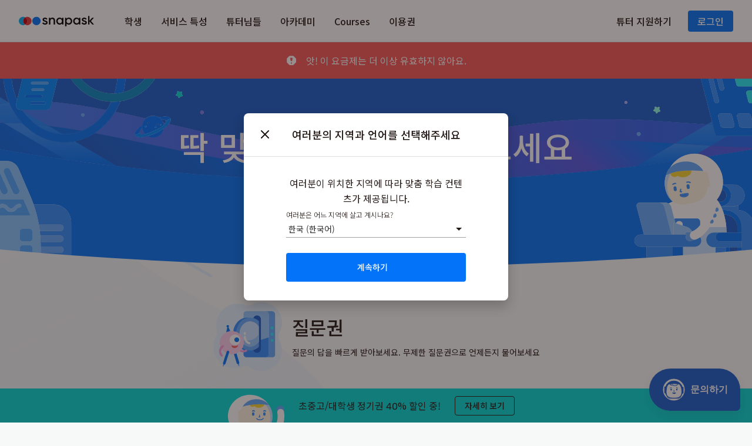

--- FILE ---
content_type: text/html; charset=utf-8
request_url: https://snapask.com/ko-kr/purchase/undefined
body_size: 20205
content:
<!doctype html>
    <html lang="ko-kr" itemscope itemtype="http://schema.org/Service">
      <head>
        <title data-react-helmet="true">이용권 | 스냅애스크</title>
        <meta data-react-helmet="true" charset="utf-8"/><meta data-react-helmet="true" http-equiv="X-UA-Compatible" content="IE=edge"/><meta data-react-helmet="true" itemprop="name" content="이용권 | 스냅애스크"/><meta data-react-helmet="true" itemprop="description" content="정기권, 질문권, 시간제 세션등 나에게 딱 맞는 이용권을 찾아보세요. 튜터가 여러분들의 학습을 도와줄 것입니다."/><meta data-react-helmet="true" itemprop="image" content="https://snapask.com/static/seo/Home_SEO.jpg"/><meta data-react-helmet="true" name="viewport" content="width=device-width, initial-scale=1.0, minimum-scale=1.0"/><meta data-react-helmet="true" name="robots" content="index, follow"/><meta data-react-helmet="true" name="url" content="https://snapask.com/ko-kr/purchase/undefined"/><meta data-react-helmet="true" name="description" content="정기권, 질문권, 시간제 세션등 나에게 딱 맞는 이용권을 찾아보세요. 튜터가 여러분들의 학습을 도와줄 것입니다."/><meta data-react-helmet="true" name="twitter:title" content="이용권 | 스냅애스크"/><meta data-react-helmet="true" name="twitter:description" content="정기권, 질문권, 시간제 세션등 나에게 딱 맞는 이용권을 찾아보세요. 튜터가 여러분들의 학습을 도와줄 것입니다."/><meta data-react-helmet="true" name="twitter:image:src" content="https://snapask.com/static/seo/Home_SEO.jpg"/><meta data-react-helmet="true" name="naver-site-verification" content="8055a730a4c7186c5135b823ee85ed5fff226360"/><meta data-react-helmet="true" name="naver-site-verification" content="d861934470c2fc3b5598de1a52ed5f410cf71a9f"/><meta data-react-helmet="true" property="og:title" content="이용권 | 스냅애스크"/><meta data-react-helmet="true" property="og:type" content="website"/><meta data-react-helmet="true" property="og:url" content="https://snapask.com/ko-kr/purchase/undefined"/><meta data-react-helmet="true" property="og:image" content="https://snapask.com/static/seo/Home_SEO.jpg"/><meta data-react-helmet="true" property="og:description" content="정기권, 질문권, 시간제 세션등 나에게 딱 맞는 이용권을 찾아보세요. 튜터가 여러분들의 학습을 도와줄 것입니다."/><meta data-react-helmet="true" property="og:site_name" content="Snapask"/><meta data-react-helmet="true" property="fb:app_id" content="374576249418589"/><meta data-react-helmet="true" name="google-site-verification" content="8RPW4a6zdabj8nCLR2lg4nyYVEVjdMGM4gPptOX1Mc4"/>
        <link data-react-helmet="true" rel="canonical" href="https://snapask.com/ko-kr/purchase/undefined"/>
        
        

        <!-- Icons and Favicons -->
        <link rel='icon' type='image/x-icon' href=https://snapask.com/static/favicons/favicon.ico>
        <link rel='shortcut icon' type='image/x-icon' href=https://snapask.com/static/favicons/favicon.ico>
        <link rel='apple-touch-icon' type='image/x-icon' href=https://snapask.com/static/favicons/apple-touch-icon.png>
        <link rel='apple-touch-icon' type='image/x-icon' sizes='57x57' href=https://snapask.com/static/favicons/apple-touch-icon-57x57.png>
        <link rel='apple-touch-icon' type='image/x-icon' sizes='72x72' href=https://snapask.com/static/favicons/apple-touch-icon-72x72.png>
        <link rel='apple-touch-icon' type='image/x-icon' sizes='76x76' href=https://snapask.com/static/favicons/apple-touch-icon-76x76.png>
        <link rel='apple-touch-icon' type='image/x-icon' sizes='114x114' href=https://snapask.com/static/favicons/apple-touch-icon-114x114.png>
        <link rel='apple-touch-icon' type='image/x-icon' sizes='120x120' href=https://snapask.com/static/favicons/apple-touch-icon-120x120.png>
        <link rel='apple-touch-icon' type='image/x-icon' sizes='144x144' href=https://snapask.com/static/favicons/apple-touch-icon-144x144.png>
        <link rel='apple-touch-icon' type='image/x-icon' sizes='152x152' href=https://snapask.com/static/favicons/apple-touch-icon-152x152.png>
        <link rel='apple-touch-icon' type='image/x-icon' sizes='180x180' href=https://snapask.com/static/favicons/apple-touch-icon-180x180.png>
        <link rel="preconnect" href="https://fonts.gstatic.com/" crossorigin>

        <!-- End of Icons and Favicons -->
        <script>WebFontConfig = {"custom":{"families":["Rubik:n3,n4,n5","Noto Sans TH:n3,n4,n5"]},"google":{"families":["Noto Sans KR:300,400,500&display=swap"],"api":"https://fonts.googleapis.com/css"}};

    (function(d) {
        var wf = d.createElement('script'), s = d.scripts[0];
        wf.src = 'https://ajax.googleapis.com/ajax/libs/webfont/1.6.26/webfont.js';
        wf.async = true;
        s.parentNode.insertBefore(wf, s);
    })(document);</script>

  
        <!-- Google Tag Manager -->
        <script>(function(w,d,s,l,i){w[l]=w[l]||[];w[l].push({'gtm.start':new Date().getTime(),event:'gtm.js'});var f=d.getElementsByTagName(s)[0],j=d.createElement(s),dl=l!='dataLayer'?'&l='+l:'';j.async=true;j.src='https://www.googletagmanager.com/gtm.js?id='+i+dl+'&gtm_auth=LwWAlzszAmsPF4gucFSxsg&gtm_preview=env-1&gtm_cookies_win=x';f.parentNode.insertBefore(j,f);})(window,document,'script','dataLayer', 'GTM-T2392L');</script>
        <!-- End Google Tag Manager -->

        <!-- preload needed modules -->
        <link
          rel="preload"
          href=/main.ec1e4866ef41464e3e23.css
          as="style"
        />
        <link
          rel="preload"
          href=/manifest.559b2cd4a036174315fa.js
          as="script"
        />
        <link
          rel="preload"
          href=/vendor.f42b1f603de0a1bc0fc4.js
          as="script"
        />
        <link
          rel="preload"
          href=/async-vendor-main.5ea003959e058c027cd2.js
          as="script"
        />
        <link
          rel="preload"
          href=/async-common-main.a3a316a93c6cb729e91b.js
          as="script"
        />
        
        <link rel="preload" href="/main.ec1e4866ef41464e3e23.js" as="script" />
        <link
        rel="stylesheet"
        type="text/css"
        href=/main.ec1e4866ef41464e3e23.css>
      </head>

      <body>
        <!-- Google Tag Manager (noscript) -->
        <noscript><iframe src="https://www.googletagmanager.com/ns.html?id=GTM-T2392L&gtm_auth=LwWAlzszAmsPF4gucFSxsg&gtm_preview=env-1&gtm_cookies_win=x"height="0"width="0"style="display:none;visibility:hidden"></iframe>
        </noscript>
        <!-- End Google Tag Manager (noscript) -->
        <div id='app'><div><div></div></div></div>
        <div id='modal'></div>

        <!--  Facebook SDK  -->
        <script>
          window.fbAsyncInit = function() {
            FB.init({
              appId            : 374576249418589,
              autoLogAppEvents : false,
              xfbml            : true,
              version          : 'v5.0'
            });
          };

          (function(d, s, id){
            var js, fjs = d.getElementsByTagName(s)[0];
            if (d.getElementById(id)) {return;}
            js = d.createElement(s); js.id = id;
            js.src = "//connect.facebook.net/en_US/sdk.js";
            fjs.parentNode.insertBefore(js, fjs);
          }(document, 'script', 'facebook-jssdk'));
        </script>
        <!-- End Facebook SDK  -->

        <script>
          window.__CONFIG__ = {"NODE_ENV":"production","ACADEMY_API_ENDPOINT":"https://snapask.com:3001","ACADEMY_SITE_ENDPOINT":"https://academy.snapask.com","BACKEND_API_ENDPOINT":"https://api.snapask.co","CALLBACK_BACKEND_API_FOR_2C2P":"https://alb.snapask.co/api/v3/payments/twoctwop/webhook","CAREER_WEBFLOW_DOMAIN":"https://www.cakeresume.com/companies/snapask-taiwan-limited","COOKIE_DOMAIN":"snapask.com","DOWNLOAD_LINK":"https://get.snapask.com/qbe2MM4HWK","DRAGON_FRUIT_ENDPOINT":"https://snapask.com","FB_APP_ID":"374576249418589","GOOGLE_SITE_VERIFICATION":"8RPW4a6zdabj8nCLR2lg4nyYVEVjdMGM4gPptOX1Mc4","GOOGLE_TAG_MANAGER_ID":"GTM-T2392L","GOOGLE_TAG_MANAGER_ENV":"&gtm_auth=LwWAlzszAmsPF4gucFSxsg&gtm_preview=env-1&gtm_cookies_win=x","LAUNCH_SNAPASK_LINK":"https://snapask.com/","SNAPASK_QA_ROOT_PATH":"https://app.snapask.com","SNAPASK_SITE_ENDPOINT":"https://snapask.com","TUTOR_ONBOARDING_TH_REDIRECT":"false","SSO_REDIRECT_URL":"https://snapask.sofasoda.com/snapask-redirect","ENABLED_ROLLBAR":"true","ROLLBAR_CLIENT_ACCESS_TOKEN":"1a255fa5bcca41fe86858df45d1abec9"}
          window.__INITIAL_STATE__ = {"auth":{"token":"","loginType":"normal","loadingStatus":"EMPTY","deviceID":"ke7poeb8w91769656976223ed9tsl6n4qb","emailUnverified":false,"headers":{"connection":"upgrade","host":"snapask.com","x-real-ip":"172.31.34.147","x-forwarded-for":"3.146.107.152, 172.31.34.147","x-forwarded-proto":"https","x-forwarded-port":"443","x-amzn-trace-id":"Root=1-697ad290-473e18305ebdaf721b0806ef","pragma":"no-cache","cache-control":"no-cache","upgrade-insecure-requests":"1","user-agent":"Mozilla/5.0 (Macintosh; Intel Mac OS X 10_15_7) AppleWebKit/537.36 (KHTML, like Gecko) Chrome/131.0.0.0 Safari/537.36; ClaudeBot/1.0; +claudebot@anthropic.com)","accept":"text/html,application/xhtml+xml,application/xml;q=0.9,image/webp,image/apng,*/*;q=0.8,application/signed-exchange;v=b3;q=0.9","sec-fetch-site":"none","sec-fetch-mode":"navigate","sec-fetch-user":"?1","sec-fetch-dest":"document","accept-encoding":"gzip, deflate, br"},"uiSetting":{"canCancelSubscription":true}},"siteInfo":{"zendeskFAQLink":"","offerings":[],"multipleOfferingMode":false,"showInstructorBtn":{"liveTopic":false,"course":false},"campaignLinks":{"regularClass":[],"course":[],"activity":[]}},"profile":{"loadingStatus":"EMPTY","data":{}},"locale":{"language":"ko-kr","code":"ko-kr","region":"kr"},"signup":{"role":"Student","studentSignupAuthType":"phone","tutorSignupAuthType":"email","authType":"phone","signupInfo":{"username":"","email":"","countryCode":"","phoneNumber":"","region":""},"studentSignupStage":"AUTH_TYPE_SELECTION","loadingStatus":"EMPTY","errorMessage":"","updatePasswordStatus":"EMPTY","providers":[],"verifyPhoneSignupLoadingStatus":"EMPTY"},"facebookAuth":{"errorMessage":"","loadingStatus":"EMPTY"},"regions":{"data":[],"errorMessage":""},"district":{"data":[],"prefetchedDistrict":{},"loadingStatus":"EMPTY"},"schools":{"data":[],"loadingStatus":"EMPTY","errorMessage":""},"curriculum":{"loading":"EMPTY","data":[]},"sendEmail":{"sendEmailStatus":"EMPTY","lastSentTime":null},"resendPhoneVerification":{"resendPhoneVerificationStatus":"EMPTY","errorMessage":""},"resetPassword":{"resetPasswordOpen":false,"resetPasswordStatus":"EMPTY","errorCode":""},"resetEmail":{"resetEmailOpen":false,"resetEmailStatus":"EMPTY","errorCode":""},"editAccount":{"editAccountOpen":false,"isInvalidWordModalOpen":false,"editAccountStatus":"EMPTY","errorMessage":""},"purchaseHistory":{"currentPlanList":[],"historyList":[],"loadingState":"EMPTY"},"cancelSubscription":{"id":"","name":"","billingCycle":"","cancelMethod":"","questionnaire":{},"loadingState":"EMPTY","errorMessage":"","postCancelSubscriptionData":{}},"alertBanner":{"showAlertBanner":false,"message":"","theme":"ALERT_SUCCESS_THEME","keepAlive":false},"alertModal":{"visible":false,"title":"","description":"","closeButtonText":"Close"},"modifySubscription":{"modifySubscriptionStatus":"EMPTY"},"location":{"previous":"/","current":"/ko-kr/purchase/undefined"},"redeemReferralCode":{"errorCode":"","redeemReferralCodeStatus":"EMPTY"},"resetUnauthedPassword":{"status":"EMPTY","errorCode":"","stage":"INPUT"},"confirmEmail":{"status":"EMPTY","errorCode":""},"plans":{"status":"EMPTY","hasSubscription":false,"collectionList":[],"collectionListLoadingState":"EMPTY","contentList":[],"selectedPlan":{},"addonInfo":{},"errorCode":"","bundleContents":[]},"forgotPassword":{"status":"EMPTY","errorCode":"","email":"","locale":"","authType":"phone"},"updatePhone":{"stage":"UPDATE_PHONE_STAGE_ONE","updatePhoneOpen":false,"updatePhoneStatus":"EMPTY","resendCodeStatus":"EMPTY","confirmCodeStatus":"EMPTY","phoneVerificationStatus":false,"errorCode":""},"changeSchool":{"changeSchoolOpen":false,"changeSchoolStatus":"EMPTY","errorCode":""},"marketingBanner":{"status":"EMPTY","content":"","url":"","link":"","errorCode":"","isOpen":true},"footer":{"inactive":false},"googleTagManager":{"lastEvent":"","error":"","status":"EMPTY"},"deleteAccount":{"uploadStatus":"EMPTY","reasons":[],"reasonId":0,"detailId":0,"userReason":""},"tutorAudit":{"status":"EMPTY","subjects":[],"qualifications":[],"certificatesRequired":[],"tutorHandbookUrl":"","errorMessage":"","selectedSubjectIds":[],"finishedCertificateIds":[],"finishedQualificationIds":[],"auditCollegeList":[],"auditMajorList":[],"phoneVerificationRequired":false},"discountCode":{"loadingStatus":"EMPTY","discountAmount":0,"discountCode":""},"termsDialog":{"loadingStatus":"EMPTY","showTermsDialog":false},"error":{},"report":{"loadingState":"EMPTY","files":[],"options":{"projectName":"","tags":[]},"isReportFormOpen":false,"isReportFormEnable":true,"email":"","message":""},"promotionBanner":{"isOpen":false,"homeBanner":{"clickType":"","link":"","desc":"","linkText":""},"pricingBanner":{"clickType":"","link":"","desc":"","linkText":""}},"tutorList":{"currentPage":1,"totalPages":1,"filterType":null,"tutors":[],"isLoading":true},"bank":{"bankAccountCompleted":false,"bankEditOpenStatus":false,"bankInfoFields":[],"bankInfoData":{},"bankList":[],"openFromStageLink":false},"premiumPage":{"structureDataList":[],"sections":[],"bundleBanners":[],"tokens":[],"tokenPacks":[],"webSubscriptionGroupMapping":{},"liveGroups":{},"miniClasses":[]},"annualConsent":{"consentData":{"header":"","clauses":[],"approves":[]}},"socialWidget":{"isSocialWidgetOpen":false},"braintreeSetup":{"loadingClientToken":"EMPTY","clientToken":"","errorCodeClientToken":"","loadingPaymentMethods":"EMPTY","paymentMethodTokens":[],"errorCodePaymentMethods":""},"checkoutBraintree":{"status":"EMPTY","errorCode":"EMPTY"},"checkout2C2P":{"orderId":"","amount":"","paymentOption":"A","callbackEndpoint":"https://alb.snapask.co/api/v3/payments/twoctwop/webhook","currency":0,"merchantId":"","version":"","payment2C2PEndpoint":"","hashValue":"","paymentDesc":"","banks":[]},"checkoutNeweb":{"status":"EMPTY","errorCode":"EMPTY"},"checkoutOffline":{"status":"EMPTY","errorMessage":""},"checkoutLinePay":{"status":"EMPTY","errorCode":"EMPTY","paymentUrl":null},"deliveryInfo":{"deliveryInfo":{},"latestDeliveryInfo":{},"errorMessage":""},"paymentReceipt":{"status":"EMPTY","orderNumber":"","detail":{}},"changePlan":{"loadingStatus":"EMPTY","checkoutStatus":"EMPTY","currentPlan":{},"changeableList":[],"errorMessage":""}}
          window.__CLIENT__ = true
          window.initialI18nStore = {"ko-kr":{"purchase":{"purchase":{"complete-payment-title":"좋은 선택이에요! 이제 거의 다 되었어요.","selected-title":"This is what you picked","suggestion-title":"Other options to explore","save-percentageOff-tag":"Save {{percentageOff}}%","paymentMethod":"결제 수단 선택","changePlan":"변경","totalPrice":"결제 총액","shippingFee":"배송비","discount":"할인","addon":"함께 구매하고 할인받자","discountCode":{"enterCode":"할인 코드 입력","apply":"적용하기","cancel":"취소","trailHint":"실제 총액은 로그인 후 달라질 수 있습니다."},"login":{"title":"계속하려면 로그인하세요","cardTitle":"로그인"},"planList":{"changeLink":"더 많은 이용권 보기","title":"수강권 선택하기","learnMore":"더 알아보기"},"paymentSelector":{"title":"결제"},"orderSummary":{"title":"결제 내역","total":"전체","checkout":"지금 결제하기","apply":"적용하기","notPurchasable":"이미 구매한 이용권이 있어요. 새로운 이용권을 구매하기 위해서는 기존에 구매하셨던 이용권의 취소를 먼저 진행해 주세요. 기존 이용권의 만료 후, 새로운 이용권을 구매하실 수 있답니다. 도움이 필요하시면 <1>저희에게 연락해</1> 주세요."},"learnMoreDescriptionTitle":"加購更多DSE內容，包括：","learnMoreDescription":[{"title":"每日一操，DSE中英小練習","content":"中文閱讀卷及英文聆聽卷的佔分比例特高，而且進步需時。Snapask每日一操令你盡早熟悉DSE考法，增強答題精準度。"},{"title":"DSE能力Level up課程","content":"平均兩小時課程，教授中文閱讀、中文寫作、英文聆聽之試卷題型、扣題、搶分的理想做法。配合練習及模擬試題，令答題技巧進步超神速！"},{"title":"24小時 5**導師全科解題","content":"有問題？不要拖！Snapask是全港唯一即時學術解題平台，最快30秒配對5**導師，全天候解除疑難！"}],"renewableSubscriptionMessage":"월별 무제한 이용권은 매 달 마지막 날에 자동으로 갱신됩니다. 이용권 취소는 다음 결제일 전에 언제든지 가능합니다.","nonRenewableSubscriptionMessage":"이 이용권은 자동으로 갱신되지 않습니다.","securityStatement":"신용 카드 결제를 선택하면 수수료가 부과될 수 있습니다. 이와 관련해서는 결제 서비스 제공 업체에 문의해주세요.","complete":"완료","tabs":{"mmk":{"introTitle":"如何使用超商繳費？","steps":[{"title":"第一步","description":"購買完成後，你會獲得一組繳費代碼"},{"title":"第二步","description":"使用 7-11 ibon 或全家 FamiPort，依指示輸入繳費代碼，並列印繳費單至超商櫃檯繳費"},{"title":"第三步","description":"繳費完成後，就可以立即開始發問囉！"}]},"atm":{"introTitle":"如何使用 ATM 轉帳付款？","steps":[{"title":"第一步","description":"購買完成後，你會獲得一組專屬帳戶號碼"},{"title":"第二步","description":"至 ATM 操作轉帳，輸入應付金額並指定轉帳至專屬帳戶"},{"title":"第三步","description":"轉帳完成後，就可以立即開始發問囉！"}]},"braintreeTab":{"title":"신용카드"},"molTab":{"title":"-"},"MmkTab":{"title":"超商付款"},"AtmTab":{"title":"ATM 轉帳"},"payBy2C2PTab":{"title":"2C2P로 결제하기"},"bankTransfer":{"title":"Bank transfer"},"paynow":{"title":"PayNow"},"cod":{"title":"Cash on delivery","link":"-"}},"sendOrder":" 결제하기","addNewMethodCardText":"새 신용카드 추가하기","cardNumber":"카드 번호","cvv":"CVV","expiryMonth":"만료일","expiryYear":"만료일","loginCta":"가입하고 구매하기","molDescription":"-","molCta":"-","molCurrency":"100 zGold-MOLPoints = HKD1.00","newebPaymentComplete":"繳款編號","newebPaymentTitle":"各超商詳細支付流程如下","newebPaymentList":[{"title":"7-Eleven iBon","link":"https://www.newebpay.com/info/site_description/seven_ibon_embedded"},{"title":"全家 FamiPort","link":"https://www.newebpay.com/info/site_description/family_embedded"},{"title":"OK 超商OK-go","link":"https://www.newebpay.com/info/site_description/okshop_embedded"},{"title":"萊爾富 Life-ET","link":"https://www.newebpay.com/info/site_description/hilife_embedded"}],"newebTabs":{"seven_eleven":{"title":"세븐일레븐","newebLink":"https://www.newebpay.com/info/site_description/seven_ibon_embedded","steps":[{"image":"https://cdn-snapask-misc.snapask.com/tw/neweb/seven_eleven/seven_eleven_1.png","description":"選擇【 代碼輸入 】"},{"image":"https://cdn-snapask-misc.snapask.com/tw/neweb/shared/keyboard.png","description":"【 自行輸入16位代碼 】"},{"image":"https://cdn-snapask-misc.snapask.com/tw/neweb/shared/printer.png","description":"列印繳費單"},{"image":"https://cdn-snapask-misc.snapask.com/tw/neweb/shared/pay.png","description":"至超商櫃檯繳費"}]},"family_mart":{"title":"CU","newebLink":"https://www.newebpay.com/info/site_description/family_embedded","steps":[{"image":"https://cdn-snapask-misc.snapask.com/tw/neweb/family_mart/family_mart_1.png","description":"選擇【 繳費 】"},{"image":"https://cdn-snapask-misc.snapask.com/tw/neweb/family_mart/family_mart_2.png","description":"【 會員儲值繳費 】"},{"image":"https://cdn-snapask-misc.snapask.com/tw/neweb/family_mart/family_mart_3.png","description":"【 藍新金流 】"},{"image":"https://cdn-snapask-misc.snapask.com/tw/neweb/family_mart/family_mart_4.png","description":"【 帳單查繳 】"},{"image":"https://cdn-snapask-misc.snapask.com/tw/neweb/shared/keyboard.png","description":"【 自行輸入16位代碼 】"},{"image":"https://cdn-snapask-misc.snapask.com/tw/neweb/shared/printer.png","description":"列印繳費單"},{"image":"https://cdn-snapask-misc.snapask.com/tw/neweb/shared/pay.png","description":"至超商櫃檯繳費"}]},"ok":{"title":"확인","newebLink":"https://www.newebpay.com/info/site_description/okshop_embedded","steps":[{"image":"https://cdn-snapask-misc.snapask.com/tw/neweb/ok/ok_1.png","description":"選擇【 繳費 】"},{"image":"https://cdn-snapask-misc.snapask.com/tw/neweb/ok/ok_2.png","description":"選擇【 會員繳費 】"},{"image":"https://cdn-snapask-misc.snapask.com/tw/neweb/ok/ok_3.png","description":"【 藍新金流 】"},{"image":"https://cdn-snapask-misc.snapask.com/tw/neweb/ok/ok_4.png","description":"【 帳單查繳 】"},{"image":"https://cdn-snapask-misc.snapask.com/tw/neweb/shared/keyboard.png","description":"【 自行輸入16位代碼 】"},{"image":"https://cdn-snapask-misc.snapask.com/tw/neweb/shared/printer.png","description":"列印繳費單"},{"image":"https://cdn-snapask-misc.snapask.com/tw/neweb/shared/pay.png","description":"至超商櫃檯繳費"}]},"life":{"title":"萊爾富","newebLink":"https://www.newebpay.com/info/site_description/hilife_embedded","steps":[{"image":"https://cdn-snapask-misc.snapask.com/tw/neweb/life/life_1.png","description":"選擇【 繳費 】"},{"image":"https://cdn-snapask-misc.snapask.com/tw/neweb/life/life_2.png","description":"選擇【 網路交易 】"},{"image":"https://cdn-snapask-misc.snapask.com/tw/neweb/life/life_3.png","description":"【 藍新金流 】"},{"image":"https://cdn-snapask-misc.snapask.com/tw/neweb/life/life_4.png","description":"【 帳單查繳 】"},{"image":"https://cdn-snapask-misc.snapask.com/tw/neweb/shared/keyboard.png","description":"【 自行輸入16位代碼 】"},{"image":"https://cdn-snapask-misc.snapask.com/tw/neweb/shared/printer.png","description":"列印繳費單"},{"image":"https://cdn-snapask-misc.snapask.com/tw/neweb/shared/pay.png","description":"至超商櫃檯繳費"}]}},"bundlePackageMessage":"購買後，我們將會在一天內聯絡你，確認選擇 iPad 的顏色和寄送地址。如有任何問題，隨時可 Whatsapp 56048794 聯絡我們的客戶服務專員。","payBy2C2P":{"introduction":{"mobileBanking":{"title":"모바일 뱅킹으로 결제하기","step1":"은행을 선택하고 정보를 입력하세요. 아래와 같은 QR코드가 생성됩니다.","step2":"앱을 열고 \"스캔하여 결제하기\"를 선택하세요","step3":"QR코드를 스캔하고 선택한 이용권을 결제하세요","step4":"결제 후, 10분 이내에 시스템이 업데이트 됩니다. 또는 청구서를 카카오톡 플러스친구 @스냅애스크 를 통해 보내실 수 있습니다.","exampleScreenshotURL":"https://uatpay123.2c2p.com/PaymentMerchant/Images/icon-print.png","exampleScreenshotMobileURL":"https://uatpay123.2c2p.com/PaymentMerchant/Images/icon-print.png","details":"For kasikorn Bank, you will be redirected to K PLUS app tp complete payment. FOr all other banks, you will be redirected to the bank's website to complete payment."},"atm":{"title":"ATM에서 지불","step1":"ATM을 선택하고 정보를 입력하세요","step2":"입금 서류를 인쇄하거나 아래 세 가지 방법 중 하나를 이용하세요","step3":"서류에 있는 설명에 따라 ATM을 사용하여 지불하세요.","step4":"지불 후, 은행 처리 일정에 따라 시스템이 업데이트 됩니다.","examples":{"title":"123 서비스를 이용하여 결제하는 방법","steps":[{"url":"https://cdn-snapask-misc.snapask.com/2c2p/2c2p_scan.png","title":"스캔하기","desc":"바코드 또는 QR 코드를 모바일 뱅킹을 통해 스캔하세요"},{"url":"https://cdn-snapask-misc.snapask.com/2c2p/2c2p_print.png","title":"인쇄하기","desc":"결제 전표를 인쇄하고 편한 방법으로 지불하세요."},{"url":"https://cdn-snapask-misc.snapask.com/2c2p/2c2p_ref.png","title":"예시 보기","desc":"예시화면을 은행 또는 지불 창구에 보여주세요."}]}}},"popupHint":"브라우저 팝업 힌트","recommendBrowserHint":"This paying method is not supported in Safari. Please use Chrome to continue."},"faq":{"title":"자주 묻는 질문","questions":[{"q":"카드 결제에 자꾸 오류가 나요. 어떻게 해야하죠?","a":"카드 결제 도중 오류가 발생할 경우에는 신속하게 cs-kr@snapask.com 로 연락해주세요.","link":"스냅애스크 결제"},{"q":"3개월 / 12개월 정기권을 환불하고 싶어요. 어떻게 해야 하죠?","a":"1. CS-KR@snapask.com 으로 계정정보와 함께 환불 신청을 해주시거나, \n2. 앱을 통해 알려주세요. \n2-1.스냅애스크 앱 로그인 \n2-2. 오른쪽 상단, 알림버튼 선택 \n2-3. \"스냅애스크에 연락하기\" 를 통해 알려주시면, 환불절차를 안내해 드립니다. \n","link":"질문 이용권 취소"},{"q":"3개월 / 12개월 정기권의 자동갱신을 해제 하고 싶어요. 어떻게 해야 하죠?\n","a":"1. CS-KR@snapask.com 으로 계정정보와 함께 자동갱신 해제 신청을 해주시거나, \n2. 앱을 통해 알려주세요. \n2-1.스냅애스크 앱 로그인 \n2-2. 오른쪽 상단, 알림버튼 선택 \n2-3. \"스냅애스크에 연락하기\" 를 통해 알려주시면, 자동갱신 해제 절차를 안내해 드립니다. ","link":"매 달 결제"},{"q":"-","a":"-","link":"이중 결제"},{"q":"-","a":"-","link":"이용권 업그레이드"},{"q":"-","a":"-","link":"이용권 환불 받기"},{"q":"-","a":"-","link":"-"},{"q":"-","a":"-","link":"-"}]},"braintree":{"errorDialog":{"title":"결제 실패","subTitle":"결제 실패 사유를 확인해주세요:","examples":["잘못된 신용카드 번호와 유효기간","거래 시스템 트래픽 초과","은행 측의 자동 갱신 결제 거부","확인되지 않은 신용카드"],"btnTryAgain":"다시 시도하기","btnSupport":"지원"},"loading":{"title":"새로고침 하거나 페이지를 떠나지 말아주세요!","subTitles":["신용카드 정보를 확인 중입니다...","결제 정보를 암호화 중입니다...","결제 정보를 전송 중입니다..."]}},"bankTransfer":{"qrcode":{"link":"https://cdn-snapask-misc.snapask.com/th/purchase/th_qrcode_payment.png","info":"กรุณาแสกน QR Code จากแอปพลิเคชันธนาคารของคุณ"},"packageDetails":{"title":"รายการสินค้า","price":"ราคารวม: {{price}} บาท","note":"*กรณีมีโค้ดส่วนลด กรุณาแจ้งทีมงานก่อนโอนเงินผ่านช่องทางไลน์แอด @snapaskth (มี @)"},"accountDetails":{"title":"โอนเงินมาที่","account":"เลขที่บัญชี:","accountNumber":"106-2-43945-3","bankImage":"https://cdn-snapask-misc.snapask.com/th/purchase/scb.jpg","accountTitle":"ชื่อบัญชี:","accountOwner":"บริษัท สแนปอาสค์ (ไทยแลนด์) จำกัด (สำนักงานใหญ่)","bankName":"ธ.ไทยพาณิชย์ (SCB)","bankTitle":"บัญชีธนาคาร: ","bankBranch":"สาขา: รัชดาภิเษก 3 (ทรูทาวเวอร์)"},"paymentDetails":{"title":"ส่งหลักฐานการโอนเงิน","step1":"1. ถ่ายรูปสลิปการโอนเงิน","step2":"2. ส่งมาที่ ไลน์แอด @snapaskth (มี @) หรือที่เฟสบุ้ก Snapask Thailand","step3":"3. พร้อมแจ้งอีเมล และ เบอร์โทร ที่ใช้สมัครไอดี Snapask"},"hint":" หากแจ้งการโอนเงินมานอกเวลาทำการ(หลัง 17.00 เป็นต้นไป) จะได้รับ โควต้าที่ซื้อภายใน 24 ชั่วโมง"},"consent":{"purchase":"다음"},"checkFirstToast":"결제방법을 변경하셨습니다. 결제하기 전, 최종가격을 다시 한번 확인해주세요.","summaryHint":{"freeTrial":"{{freeTrialDays}} 일 무료체험 후 {{price}} 이 청구됩니다. 정기권은 매달 자동갱신됩니다. 다음 청구날짜 이전에는 언제든지 정기권 구독을 취소할 수 있습니다.","introductoryPrice":"각 정기권에 대해 \"첫 달 50% 할인\" 쿠폰은 한 번만 사용하실 수 있습니다. 정기권을 갱신하거나 재구매하는 경우에는 원래 가격으로 청구됩니다."},"freeTrialCta":"무료 세션 시작","promoOfferTag":{"newbieFirstMonth":"첫 달 {{percentage}}% 할인","limited":"한정수량"},"limitedCountdown":"{{day}} 일 {{hour}} 시간 {{minute}} 분 {{second}} 초","content":{"cta":{"firstMonthDeal":"첫 달 {{percentage}}% 할인","preOrder":"지금 사전예약하기","select":"선택하기","getItNow":"지금 구매하기","checkout":"구매하기","purchase":"{{price}} 부터 시작","bundleTotal":"{{course}} courses"},"promoDeals":{"percentageOff":"<strong>{{count}}</strong> 구매 시, <strong>{{percentage}}% 할인 </strong>","totalPriceDiscount":"<strong>{{count}}</strong> 구매 시, <strong>{{percentage}}</strong>","selectItem":"<strong>{{count}}</strong> 구매"},"promoDealsBundle":{"itemWithDiscount":"<strong>{{count}}</strong>개 구매 시, <strong>{{percentage}}% </strong> 할인","itemNoDiscount":"<strong>{{count}}</strong> 구매","itemRangeWithDiscount":"<strong>{{mincount}}</strong>-<strong>{{maxcount}}</strong>개 구매 시, 최대 <strong>{{percentage}}% </strong> 할인","itemRangeNoDiscount":"<strong>{{mincount}}</strong>-<strong>{{maxcount}}</strong>개 구매","descriptionWithDiscount":"{{count}} courses {{price}} ({{percentage}}% off)","descriptionNoDiscount":"{{count}} courses {{price}}"},"priceDescription":"현재 가격","subscriptions":{"title":"정기권","priceUnit":"/월","priceUnit_plural":"/{{count}} 월","priceUnit_year":"(총 {{price}} / 년)","priceUnit_year_plural":"(총 {{price}}/{{count}} 년)","yearly":"매년","monthly":"매월","planNameMonthly":"월별 정기권","planNameAnnual":"연간 정기권","planNameMonthly_plural":"{{count}}-개월 정기권","planNameAnnualBilledMonthly":"연간 정기권, 매월 결제","planNameAnnualBilledMonthly-plural":"연간 정기권, 매 {{count}} 개월달 결제","planNameMonthlyBilledMonthly":"{{count}}-개월 정기권, 매월 결제","planNameMonthlyBilledMonthly_plural":"{{count}}-개월 정기권, 매 {{count}} 개월달 결제","priceUnitYear":"/년","priceUnitYear_plural":"/{{count}} 년","annualBilledMonthlySingular":"매월 {{price}} 결제, {{contractCount}} 개월 유효","annualBilledMonthly_plural":"매월 {{price}}/{{count}} 결제, {{contractCount}} 개월 유효 ({{avgPrice}}/월)","annualBilledYearlySingular":"연간 {{price}} 결제, {{contractCount}} 개월 유효 ({{avgPrice}}/월)","annualBilledYearly_plural":"연간 {{price}}/{{count}} 결제, {{contractCount}} 개월 유효 ({{avgPrice}}/월)","annualBilledOnceMonths":"{{price}}/{{count}} 개월 결제 ({{avgPrice}}/월)","annualBilledOnceYear":"연간 {{price}} 결제 ({{avgPrice}}/월)","annualBilledOnceYears":"연간 {{price}}/{{count}} 결제 ({{avgPrice}}/월)","monthlySingular":"매월 {{price}} 결제, 언제든 취소가능","monthly_plural":"{{price}}/{{count}} 개월 결제, 언제든 취소가능","totalEpisodeAmountSingular":"{{amount}} Episode","totalEpisodeAmountPlural":"{{amount}} Episodes","replayLogicFixedDurationSingular":"Limitless replay within {{day}} day","replayLogicFixedDurationPlural":"Limitless replay within {{day}} days","checkAvailableEpisodes":"Check available episodes"},"preOrder":{"regularClassEpisodeNumber":"강의","courseEpisodeNumber":"강의","totalTime":"{{hour}} 시간 {{minute}} 분"},"prePackedPlanMoreCta":"자세히 보기","semesterPlan":{"title":"학기별 플랜","oneSemesterPlan":"한 학기","pluralSemestersPlan":"{{semester}} 학기","totalEpisodeAmountSingular":"{{amount}} Episode","totalEpisodeAmountPlural":"{{amount}} Episodes","replayLogicSemester":"Limitless replay until {{date}}","checkAvailableEpisodes":"Check available episodes"},"pricingPlanTitle":"질문/정기권","bundlePage":{"userSelection":"<strong>{{count}}</strong> 선택, 총 <strong>{{price}}</strong>","userSelection_plural":"<strong>{{count}}</strong> 선택, 총 <strong>{{price}}</strong>","userSelectionWithoutPrice":"<strong>{{count}}</strong> 선택","userSelectionWithoutPrice_plural":"<strong>{{count}}</strong> 선택","viewItemsCta":"둘러보기","selectedCta":"선택됨","removeCta":"선택 취소하기","scheduleConflictDialogue":{"title":"앗, 일정이 겹치네요!","description":"선택하신 수업의 일정이 겹칩니다. 선택하신 수업을 유지하시겠습니까?","continueCta":"유지하기","cancelCta":"다시 선택하기"},"reachLimitHint":"선택할 수 있는 개수가 초과되었어요!","bundleDetailBackCta":"목록으로 돌아가기"},"prePackedPlanDetailTitle":"포함된 내용","packageDetailTitle":"세부사항","errorMessage":{"collectionNotFound":"앗, 찾고 계시는 패키지를 찾을 수 없습니다. 구매하려는 항목을 다시 선택해주세요."},"coursePlanCardDetails":{"totalLessonAmountSingular":"{{amount}} Lesson","totalLessonAmountPlural":"{{amount}} Lessons","totalLessonDurationItem1":"{{hour}} hr","totalLessonDurationItem2":"{{minute}} min"}},"accountInfo":{"title":"계정 정보","description":"결제내역, 계정 관련된 알림 및 다른 중요한 알림들이 입력하신 이메일주소로 발송될 예정입니다. 가입이 완료되면 해당 이메일주소로 로그인하실 수 있습니다.","email":"계정 이메일주소","promotion":"스냅애스크 마케팅 이메일 수신을 원합니다."},"deliveryInfo":{"title":"Delivery info","optionSend":"Send notes to my address","optionDecline":"I don't need notes","nameLabel":"Recipient name","nameExample":"Eve Armstrong","phoneLabel":"Phone number","cityLabel":"City","cityHint":"Select your city","townLabel":"District","townHint":"Select your district"},"tweinvoice":{"title":"電子發票","type":{"duplicate":"二聯式發票","triplicate":"三聯式發票","donate":"捐贈發票"},"autofill":"下次自動填入","email":"電子發票收件信箱","emailSame":"與帳號信箱相同","barcode":{"title":"手機條碼載具 （非必填）","placeholder":"/1234ABC","hint":"若未填入手機條碼載具，Snapask 將協助對獎，並於中獎時主動通知兌獎事宜。"},"triplicate":{"businessID":"統一編號","companyName":"公司名稱"},"donate":{"title":"捐贈單位","placeholder":"選擇捐贈單位"},"error":{"email":"請輸入電子信箱","businessID":"請輸入統一編號","companyName":"請輸入公司名稱","donate":"請選擇捐贈單位"}},"nowtvReminder":"Note: purchases made here can be viewed only on Snapask's platform.","pricingDisplay":{"priceWithMonth":"{{price}}/{{perMonth}}개월","priceNoMonth":"{{price}}","priceWithMonthMin":"{{price}}/{{perMonth}}mo up","priceNoMonthMin":"{{price}} up","coursePricePerLesson":"Approx. {{price}}/lesson","regularClassPricePerLesson":"Approx. {{price}}/episode","bundleCart":{"priceWithMonth":"<strong>{{itemCount}}</strong> 선택, 총 <strong>{{priceWithMonth}}</strong>","priceNoMonth":"<strong>{{itemCount}}</strong>선택, 총 <strong>{{priceNoMonth}}</strong>","moreItems":"<strong>{{itemCount}}</strong>선택, 할인혜택을 위해 최소 <strong>{{minimumItemCount}}</strong>상품을 선택하셔야합니다."},"shopPageReminder":"해당 할인 가격은 <1>구독  첫 달</1>가격입니다. 다음 달 금액은 다를 수 있으니, 매월 청구 내역의 상세 정보를 확인해주세요."}}},"seo":{"seo":{"landing":{"title":"아시아 No. 1 실시간 1:1 문제풀이앱 | 스냅애스크","description":"스냅애스크는 최상위 튜터들이 학생들 스스로 자신에게 맞는 학습을 할 수 있도록 도와주는 1:1 문제풀이앱 입니다. 스냅애스크와 함께 자신만의 학습법을 찾아가며 자신감을 기르고, 학습 어려움을 극복해보세요!","image":"https://cdn-snapask-misc.snapask.com/seo/en/Snapask-en-landing.jpg"},"tutor":{"title":"튜터님들 | 스냅애스크","description":"나의 지식으로 언제 어디서나 학생들에게 도움을 주며 보람찬 대학 생활을 보낼 수 있습니다. 오늘부터 여러분도 스냅애스크의 튜터가 되어보세요!","image":"https://snapask.com/static/seo/Home_SEO.jpg"},"premium":{"title":"이용권 | 스냅애스크","description":"과제 고민에서 해방된 세상이 펼쳐집니다. 당신이 필요로하는 튜터가 나타날 것입니다.","image":"https://snapask.com/static/seo/Home_SEO.jpg"},"account":{"title":"계정｜스냅애스크","description":"","image":"https://snapask.com/static/seo/Home_SEO.jpg"},"setup":{"title":"초중고 대학생 온라인 과외앱 | 스냅애스크","description":"언제 어디서나 전과목 온라인 과외수업 가능! 미적분학, 확률과 통계, 물리, 화학 포함 프리미엄 대학인강으로 대학공부까지 모두 끝!","image":"https://snapask.com/static/seo/Home_SEO.jpg"},"confirmEmail":{"title":"이메일 주소 확인 | 스냅애스크","description":"","image":"https://snapask.com/static/seo/Home_SEO.jpg"},"emailNotVerified":{"title":"본인 인증 | 스냅애스크","description":"","image":"https://snapask.com/static/seo/Home_SEO.jpg"},"login":{"title":"로그인 | 스냅애스크","description":"질문하고 싶은 문제를 사진으로 찍어서 업로드해 주세요. 초등학교부터 고등학교 과정까지의 모든 문제에 대해 튜터가 즉시 도와줄 거에요.","image":"https://snapask.com/static/seo/Home_SEO.jpg"},"mission":{"title":"미션 | 스냅애스크","description":"맞춤형 학습으로 학습 효율을 극대화하세요. 국내 최고 상위권 대학 진학 튜터님들과 함께하는 문제풀이 서비스로 최상의 튜터링 경험을 제공하는 1:1 실시간 문제풀이앱입니다.","image":"https://snapask.com/static/seo/Home_SEO.jpg"},"partnersDemo":{"title":"預約諮詢 | Snapask 學生自主學習平台","description":"您的學生課後仍有很多問題？您不太了解學生離開學校後的學習情況？電子教學平台不受老師學生歡迎？如果您有以上3個煩惱，「一問一答」就是您啓發學生自主學習的其中一個方法。預約我們的教學專員，了解如何逐步推行您的自主學習。","image":"https://snapask.com/static/seo/Home_SEO.jpg"},"privacy":{"title":"개인정보 보호정책 | 스냅애스크","description":"스냅애스크는 개인의 정보 보호를 매우 중요하게 생각합니다. 저희 개인정보 보호정책에 대해 더욱 자세히 알아보세요.","image":"https://snapask.com/static/seo/Home_SEO.jpg"},"sms":{"title":"스냅애스크 시작하기","description":"","image":"https://snapask.com/static/seo/Home_SEO.jpg"},"terms":{"title":"스냅애스크 이용약관  | 스냅애스크","description":"스냅애스크 계정의 이용약관","image":"https://snapask.com/static/seo/Home_SEO.jpg"},"tutorSignup":{"title":"튜터로 지원하기 | 스냅애스크","description":"나의 지식으로 언제 어디서나 학생들에게 도움을 주며 보람찬 대학 생활을 보낼 수 있습니다. 오늘부터 여러분도 스냅애스크의 튜터가 되어보세요!","image":"https://snapask.com/static/seo/Home_SEO.jpg"},"signup":{"title":"학생으로 가입하기 | 스냅애스크","description":"지금 가입해서 최상의 튜터님들을 만나보세요. 자신에게 맞는 학습을 튜터님들이 도와준답니다. 뿐만 아니라 스냅애스크의 다양한 학습 컨텐츠도 즐겨보세요.","image":"https://snapask.com/static/seo/Home_SEO.jpg"},"purchase":{"title":"이용권 | 스냅애스크","description":"정기권, 질문권, 시간제 세션등 나에게 딱 맞는 이용권을 찾아보세요. 튜터가 여러분들의 학습을 도와줄 것입니다.","image":"https://snapask.com/static/seo/Home_SEO.jpg"},"notFound":{"title":"404 | 스냅애스크","description":"앗! 요청한 페이지를 찾을 수 없습니다.","image":"https://snapask.com/static/seo/Home_SEO.jpg"},"partners":{"title":"Snapask 學生自主學習平台 解決3個教學時會遇到的挑戰","description":"您的學生課後仍有很多問題？您不太了解學生離開學校後的學習情況？電子教學平台不受老師學生歡迎？如果您有以上3個煩惱，「一問一答」就是您啓發學生自主學習的其中一個方法。預約我們的教學專員，了解如何逐步推行您的自主學習。","image":"https://snapask.com/static/seo/Home_SEO.jpg"},"forgotPassword":{"title":"비밀번호를 잊으셨나요? | 스냅애스크","description":"","image":"https://snapask.com/static/seo/Home_SEO.jpg"},"paymentReceipt":{"title":"결제 내역 | 스냅애스크","description":"","image":"https://snapask.com/static/seo/Home_SEO.jpg"},"resetPassword":{"title":"비밀번호 재설정 | 스냅애스크","description":"","image":"https://cdn-snapask-misc.snapask.com/hk/common/OG_image_forget-PW.jpg"},"academyHome":{"title":"{{channel}} | Snapask 아카데미","defaultChannel":"인기 있는 글","description":"Snapask 아카데미는 다양한 교육 관련 콘텐츠를 제공하고 있습니다. 시험 트렌드, 학습 방법 및 여러 유익한 정보 등을 통해 학생들이 효율적으로 자신 있게 공부할 수 있도록 도와줍니다.","image":"https://snapask.com/static/seo/Home_SEO.jpg"},"academyArticle":{"title":"{{title}} | {{channel}} | Snapask 아카데미","description":"","image":"https://snapask.com/static/seo/Home_SEO.jpg"},"law":{"title":"Specified Commercial Transaction Act | Snapask","description":"Notation based on the Specified Commercial Transaction Act","image":"https://snapask.com/static/seo/Home_SEO.jpg"},"features":{"title":"아시아 No.1 실시간 1:1 문제풀이앱 | 스냅애스크","description":"질문하고 싶은 문제를 사진으로 찍어 업로드해 주세요. 내 질문에 최적화 된 튜터님이 실시간 매칭되어 여러분들의 학습을 즉시 도와줄 거에요.","image":"https://snapask.com/static/seo/Home_SEO.jpg"},"tutorList":{"title":"튜터님들 | 스냅애스크","description":"언제 어디서나 튜터님에게 질문해보세요! 최상의 튜터님들과 함께 전교과목 온라인 학습이 가능합니다. 내 질문에 최적화 된 튜터님과 실시간 매칭도 가능하답니다.","title_filter":"{{filterName}} 튜터님| 스냅애스크","description_filter":"{{filterName}} 튜터님을 만나보세요. 국내 최상위권 대학 진학 튜터님들과 과목 별 전문가님을 보유하고 있습니다. 전교과목 문제에 대해 지금 바로 질문해보세요!","image":"https://snapask.com/static/seo/Home_SEO.jpg"},"changePlan":{"title":"나의 질문권/정기권 관리하기 | 스냅애스크","description":"","image":"https://snapask.com/static/seo/Home_SEO.jpg"},"live":{"home":{"title":"Live! Courses | Snapask","description":"Use Snapask Live! Tutoring to connect instantly with quality verified online tutors. Try out the classes today!","image":"https://cdn-snapask-misc.snapask.com/seo/en/Snapask-en-regular-class.jpg"},"upcoming":{"title":"Upcoming Live! Courses | Snapask","description":"Here are all the most exciting upcoming live DSE online courses. Check out the list, so you don't miss any tutoring classes.","image":"https://cdn-snapask-misc.snapask.com/seo/en/Snapask-en-regular-class.jpg"},"topic":{"title":"{{topicName}} | Live! | Snapask","description":"{{topicName}} at Snapask Live!. Stay tuned for the latest tutoring online classes on {{topicName}}.","image":"https://cdn-snapask-misc.snapask.com/seo/en/Snapask-en-regular-class.jpg"},"classes":{"title":"Best Online Tutoring for HKDSE students | Snapask","description":"Join Snapask’s online tutoring classes with an affordable price of $480 now! We offer our students with Q&A sessions , free notes delivery, unlimited lessons replay within the period. Students are also welcomed to interact with the tutors after class via the Telegram study group! Subjects include English Reading, Writing, and Integrate Skills, Chinese, Mathematics, Chemistry, Biology, Geography, Economics, Chinese History…","image":"https://cdn-snapask-misc.snapask.com/seo/en/Snapask-en-regular-class.jpg"}},"courses":{"title":"Intensive Course | 스냅애스크","desc":"스냅애스크 Intensive Course에서 스냅애스크 오리지널 강의를 시청해보세요!","description":"Watch Snapask Originals only on Snapask Intensive Course!","image":"https://cdn-snapask-misc.snapask.com/seo/en/Snapask-en-course.jpg"},"instructorProfile":{"individualPage":{"title":"강사진 - {{instructor}} | 스냅애스크","description":"수십년 인서울 대학 현장 강의에서 갈고닦은 강의력을 온전히 전달 드립니다.","image":"https://cdn-snapask-misc.snapask.com/seo/en/Snapask-en-instructor.jpg"},"course":{"title":"{{instructor}} 님의 강의 | 스냅애스크","description":"수강자의 시각에서 접근한 최강의 고품격 프리미엄 강의! 미분적분학, 확률과 통계, 미분방정식 강의를 지금 만나보세요.","image":"https://cdn-snapask-misc.snapask.com/seo/en/Snapask-en-instructor.jpg"},"regularClass":{"title":"DSE Regular Class, a masterpiece crafted by masterminds | Snapask","description":"Our once-per-week lessons allow you to revise and sync with the curriculum of your schools. Push your DSE survivability to the maximum! For only $480 a month, subscribe DSE regular class, receive study notes for free! Enjoy the lesson recordings, ask during lesson, raise questions in Telegram groups after lessons!","image":"https://cdn-snapask-misc.snapask.com/seo/en/Snapask-en-instructor.jpg"},"allInstructorList":{"title":"강사진 | 스냅애스크","description":"인서울 내 여러 유수대학에서의 수십년 강의 경험을 보유하고 있는, 검증된 강사진과 지금 함께 수업을 시작해보세요.","image":"https://cdn-snapask-misc.snapask.com/seo/en/Snapask-en-instructor.jpg"}}}}},"en-hk":{"purchase":{"purchase":{"complete-payment-title":"Great choice! You're almost there.","selected-title":"This is what you picked","suggestion-title":"Other options to explore","save-percentageOff-tag":"Save {{percentageOff}}%","paymentMethod":"Choose a payment method","changePlan":"Change","totalPrice":"Total","shippingFee":"Shipping fee","discount":"Discount","addon":"Save more","discountCode":{"enterCode":"Enter discount code","apply":"Apply","cancel":"Cancel","trailHint":"The actual total price might differ after sign-in"},"login":{"title":"Sign in to continue","cardTitle":"Sign in"},"planList":{"changeLink":"More Plans","title":"Choose a plan","learnMore":"Learn more"},"paymentSelector":{"title":"Payment"},"orderSummary":{"title":"Order summary","total":"Total","checkout":"Pay Now","apply":"Apply","notPurchasable":"You have an active plan already. Stop auto-renewal of your current plan, and you can subscribe to a new plan after the current one has expired. <1>Contact us</1> if you need any help."},"learnMoreDescriptionTitle":"加購更多DSE內容，包括：","learnMoreDescription":[{"title":"每日一操，DSE中英小練習","content":"中文閱讀卷及英文聆聽卷的佔分比例特高，而且進步需時。Snapask每日一操令你盡早熟悉DSE考法，增強答題精準度。"},{"title":"DSE能力Level up課程","content":"平均兩小時課程，教授中文閱讀、中文寫作、英文聆聽之試卷題型、扣題、搶分的理想做法。配合練習及模擬試題，令答題技巧進步超神速！"},{"title":"24小時 5**導師全科解題","content":"有問題？不要拖！Snapask是全港唯一即時學術解題平台，最快30秒配對5**導師，全天候解除疑難！"}],"renewableSubscriptionMessage":"Subscription plans will renew automatically at the end of each billing period","nonRenewableSubscriptionMessage":"This plan will not renew automatically at the end of its billing period","securityStatement":"A fee may apply if you choose credit card payment. Please check with the payment service provider.","complete":"Complete","tabs":{"mmk":{"introTitle":"如何使用超商繳費？","steps":[{"title":"第一步","description":"購買完成後，你會獲得一組繳費代碼"},{"title":"第二步","description":"使用 7-11 ibon 或全家 FamiPort，依指示輸入繳費代碼，並列印繳費單至超商櫃檯繳費"},{"title":"第三步","description":"繳費完成後，就可以立即開始發問囉！"}]},"atm":{"introTitle":"如何使用 ATM 轉帳付款？","steps":[{"title":"第一步","description":"購買完成後，你會獲得一組專屬帳戶號碼"},{"title":"第二步","description":"至 ATM 操作轉帳，輸入應付金額並指定轉帳至專屬帳戶"},{"title":"第三步","description":"轉帳完成後，就可以立即開始發問囉！"}]},"braintreeTab":{"title":"Credit card"},"molTab":{"title":"zGold-MOLPoints"},"MmkTab":{"title":"超商付款"},"AtmTab":{"title":"ATM 轉帳"},"payBy2C2PTab":{"title":"Pay by 2C2P"},"bankTransfer":{"title":"Bank transfer"},"paynow":{"title":"PayNow"},"cod":{"title":"Cash on delivery","link":"-"}},"sendOrder":"Pay","addNewMethodCardText":"Add new credit card","cardNumber":"Card number","cvv":"CVV","expiryMonth":"Expiration Date","expiryYear":"Expiration Date","loginCta":"Log in to purchase","molDescription":"zGold-MOLPoints is an online micropayment system developed and operated by MOL AccessPortal Sdn. Bhd. (MOL). This payment system enables consumers nationwide to purchase online games, products and services through any one of our 12 localized portals and pay for your purchases at over 1.6 million physical, online and mobile channels in more than 80 countries worldwide.","molCta":"Pay with zGold-MOLPoints","molCurrency":"100 zGold-MOLPoints = SGD1.00","newebPaymentComplete":"繳款編號","newebPaymentTitle":"各超商詳細支付流程如下","newebPaymentList":[{"title":"7-Eleven iBon","link":"https://www.newebpay.com/info/site_description/seven_ibon_embedded"},{"title":"全家 FamiPort","link":"https://www.newebpay.com/info/site_description/family_embedded"},{"title":"OK 超商OK-go","link":"https://www.newebpay.com/info/site_description/okshop_embedded"},{"title":"萊爾富 Life-ET","link":"https://www.newebpay.com/info/site_description/hilife_embedded"}],"newebTabs":{"seven_eleven":{"title":"7-11","newebLink":"https://www.newebpay.com/info/site_description/seven_ibon_embedded","steps":[{"image":"https://cdn-snapask-misc.snapask.com/tw/neweb/seven_eleven/seven_eleven_1.png","description":"選擇【 代碼輸入 】"},{"image":"https://cdn-snapask-misc.snapask.com/tw/neweb/shared/keyboard.png","description":"【 自行輸入16位代碼 】"},{"image":"https://cdn-snapask-misc.snapask.com/tw/neweb/shared/printer.png","description":"列印繳費單"},{"image":"https://cdn-snapask-misc.snapask.com/tw/neweb/shared/pay.png","description":"至超商櫃檯繳費"}]},"family_mart":{"title":"FamilyMart","newebLink":"https://www.newebpay.com/info/site_description/family_embedded","steps":[{"image":"https://cdn-snapask-misc.snapask.com/tw/neweb/family_mart/family_mart_1.png","description":"選擇【 繳費 】"},{"image":"https://cdn-snapask-misc.snapask.com/tw/neweb/family_mart/family_mart_2.png","description":"【 會員儲值繳費 】"},{"image":"https://cdn-snapask-misc.snapask.com/tw/neweb/family_mart/family_mart_3.png","description":"【 藍新金流 】"},{"image":"https://cdn-snapask-misc.snapask.com/tw/neweb/family_mart/family_mart_4.png","description":"【 帳單查繳 】"},{"image":"https://cdn-snapask-misc.snapask.com/tw/neweb/shared/keyboard.png","description":"【 自行輸入16位代碼 】"},{"image":"https://cdn-snapask-misc.snapask.com/tw/neweb/shared/printer.png","description":"列印繳費單"},{"image":"https://cdn-snapask-misc.snapask.com/tw/neweb/shared/pay.png","description":"至超商櫃檯繳費"}]},"ok":{"title":"OK","newebLink":"https://www.newebpay.com/info/site_description/okshop_embedded","steps":[{"image":"https://cdn-snapask-misc.snapask.com/tw/neweb/ok/ok_1.png","description":"選擇【 繳費 】"},{"image":"https://cdn-snapask-misc.snapask.com/tw/neweb/ok/ok_2.png","description":"選擇【 會員繳費 】"},{"image":"https://cdn-snapask-misc.snapask.com/tw/neweb/ok/ok_3.png","description":"【 藍新金流 】"},{"image":"https://cdn-snapask-misc.snapask.com/tw/neweb/ok/ok_4.png","description":"【 帳單查繳 】"},{"image":"https://cdn-snapask-misc.snapask.com/tw/neweb/shared/keyboard.png","description":"【 自行輸入16位代碼 】"},{"image":"https://cdn-snapask-misc.snapask.com/tw/neweb/shared/printer.png","description":"列印繳費單"},{"image":"https://cdn-snapask-misc.snapask.com/tw/neweb/shared/pay.png","description":"至超商櫃檯繳費"}]},"life":{"title":"萊爾富","newebLink":"https://www.newebpay.com/info/site_description/hilife_embedded","steps":[{"image":"https://cdn-snapask-misc.snapask.com/tw/neweb/life/life_1.png","description":"選擇【 繳費 】"},{"image":"https://cdn-snapask-misc.snapask.com/tw/neweb/life/life_2.png","description":"選擇【 網路交易 】"},{"image":"https://cdn-snapask-misc.snapask.com/tw/neweb/life/life_3.png","description":"【 藍新金流 】"},{"image":"https://cdn-snapask-misc.snapask.com/tw/neweb/life/life_4.png","description":"【 帳單查繳 】"},{"image":"https://cdn-snapask-misc.snapask.com/tw/neweb/shared/keyboard.png","description":"【 自行輸入16位代碼 】"},{"image":"https://cdn-snapask-misc.snapask.com/tw/neweb/shared/printer.png","description":"列印繳費單"},{"image":"https://cdn-snapask-misc.snapask.com/tw/neweb/shared/pay.png","description":"至超商櫃檯繳費"}]}},"bundlePackageMessage":"購買後，我們將會在一天內聯絡你，確認選擇 iPad 的顏色和寄送地址。如有任何問題，隨時可 Whatsapp 56048794 聯絡我們的客戶服務專員。","payBy2C2P":{"introduction":{"mobileBanking":{"title":"Pay with mobile banking","step1":"Choose your preferred bank for paying and fill in your information. The system will create QR code as seen below.","step2":"Open the application and select “Scan to pay","step3":"Scan Qr code and pay for your chosen packages","step4":"After paying, the system will be updated within 10 minutes. Or you can send the bill payment through Line @snapaskth.","exampleScreenshotURL":"https://uatpay123.2c2p.com/PaymentMerchant/Images/icon-print.png","exampleScreenshotMobileURL":"https://uatpay123.2c2p.com/PaymentMerchant/Images/icon-print.png","details":"For kasikorn Bank, you will be redirected to K PLUS app tp complete payment. FOr all other banks, you will be redirected to the bank's website to complete payment."},"atm":{"title":"Pay from ATM","step1":"Choose your preferred ATM for paying and fill in your information","step2":"Print the payment form or use one of the three choices given below","step3":"Follow the instructions in the form to pay using ATM","step4":"After paying, the system will be updated by each bank on their on schedule","examples":{"title":"How to pay with 123 Services","steps":[{"url":"https://cdn-snapask-misc.snapask.com/2c2p/2c2p_scan.png","title":"Scan","desc":"Scan the barcode or QR code with Mobile Banking"},{"url":"https://cdn-snapask-misc.snapask.com/2c2p/2c2p_print.png","title":"Print","desc":"Print the payment slip and pay at the channel you prefer"},{"url":"https://cdn-snapask-misc.snapask.com/2c2p/2c2p_ref.png","title":"Show the references","desc":"Show the reference number to the bank or payment counter"}]}}},"popupHint":"hints for browser pop-up","recommendBrowserHint":"This paying method is not supported in Safari. Please use Chrome to continue."},"faq":{"title":"Common Questions","questions":[{"q":"What can I do if the credit card payment fails?","a":"Please check the following for the common reasons for credit card payment failure. \n1. Wrong credit card numbers and expiration date.\n2. Busy transaction system.\n3. Bank refuses auto-renewal payment. (Please contact your card issuing bank) \n4. The credit card is not verified by NCCC. (Please contact your card issuing bank) \n\nContact customer service, if you have any other questions.","link":"pay-for-Snapask"},{"q":"-","a":"-","link":"cancel-subscription"},{"q":"-","a":"-","link":"pay-every-month"},{"q":"Is it secure to make a purchase using my credit card?","a":"All of the credit card information is encrypted by Secure Socket Layer and transaction will need to be authorized by individual bank respectively. ","link":"charged-twice"},{"q":"-","a":"-","link":"upgrade-plan"},{"q":"-","a":"-","link":"refund-subscription"},{"q":"-","a":"-","link":"-"},{"q":"-","a":"-","link":"-"}]},"braintree":{"errorDialog":{"title":"Payment failed","subTitle":"Please check the following common reasons for payment failure:","examples":["Wrong credit card numbers and expiration date.","Busy transaction system.","Bank refuse auto-renewal payment.","Credit card is not verified by NCCC"],"btnTryAgain":"Try again","btnSupport":"Support"},"loading":{"title":"Please don't refresh or leave this page","subTitles":["Verifying your credit card...","Encrypting payment details...","Sending payment details..."]}},"bankTransfer":{"qrcode":{"link":"https://cdn-snapask-misc.snapask.com/th/purchase/th_qrcode_payment.png","info":"กรุณาแสกน QR Code จากแอปพลิเคชันธนาคารของคุณ"},"packageDetails":{"title":"รายการสินค้า","price":"ราคารวม: {{price}} บาท","note":"*กรณีมีโค้ดส่วนลด กรุณาแจ้งทีมงานก่อนโอนเงินผ่านช่องทางไลน์แอด @snapaskth (มี @)"},"accountDetails":{"title":"โอนเงินมาที่","account":"เลขที่บัญชี:","accountNumber":"106-2-43945-3","bankImage":"https://cdn-snapask-misc.snapask.com/th/purchase/scb.jpg","accountTitle":"ชื่อบัญชี:","accountOwner":"บริษัท สแนปอาสค์ (ไทยแลนด์) จำกัด (สำนักงานใหญ่)","bankName":"ธ.ไทยพาณิชย์ (SCB)","bankTitle":"บัญชีธนาคาร: ","bankBranch":"สาขา: รัชดาภิเษก 3 (ทรูทาวเวอร์)"},"paymentDetails":{"title":"ส่งหลักฐานการโอนเงิน","step1":"1. ถ่ายรูปสลิปการโอนเงิน","step2":"2. ส่งมาที่ ไลน์แอด @snapaskth (มี @) หรือที่เฟสบุ้ก Snapask Thailand","step3":"3. พร้อมแจ้งอีเมล และ เบอร์โทร ที่ใช้สมัครไอดี Snapask"},"hint":" หากแจ้งการโอนเงินมานอกเวลาทำการ(หลัง 17.00 เป็นต้นไป) จะได้รับ โควต้าที่ซื้อภายใน 24 ชั่วโมง"},"consent":{"purchase":"Next"},"checkFirstToast":"You've changed the payment method. Please confirm the final price before paying.","summaryHint":{"freeTrial":"You'll be charged {{price}} after {{freeTrialDays}} days free trial. Subscription will automatically renew at the the of each billing period. You can cancel anytime before your next billing date.","introductoryPrice":"You can only use the \"First month 50% off\" discount for each plan once. If you renew or repurchase the plan, you'll be charged the original price."},"freeTrialCta":"Start free trial","promoOfferTag":{"newbieFirstMonth":"First month {{percentage}}% off","limited":"Limited"},"limitedCountdown":"{{day}} day {{hour}} hr {{minute}} min {{second}} sec","content":{"cta":{"firstMonthDeal":"{{percentage}}% off first month","preOrder":"Pre-order now","select":"Select","getItNow":"Get it now","checkout":"Checkout","purchase":"Prices start at {{price}}","bundleTotal":"{{course}} courses"},"promoDeals":{"percentageOff":"Select <strong>{{count}}</strong> and get <strong>{{percentage}}% off</strong>","totalPriceDiscount":"Select <strong>{{count}}</strong> for <strong>{{price}}</strong>","selectItem":"Select <strong>{{count}}</strong>"},"promoDealsBundle":{"itemWithDiscount":"Select <strong>{{count}}</strong> and get <strong>{{percentage}}% off</strong>","itemNoDiscount":"Select <strong>{{count}}</strong>","itemRangeWithDiscount":"Select <strong>{{mincount}}</strong>-<strong>{{maxcount}}</strong> and get up to <strong>{{percentage}}% off</strong>","itemRangeNoDiscount":"Select <strong>{{mincount}}</strong>-<strong>{{maxcount}}</strong>","descriptionWithDiscount":"{{count}} courses {{price}} ({{percentage}}% off)","descriptionNoDiscount":"{{count}} courses {{price}}"},"priceDescription":"Now at","subscriptions":{"title":"Subscription plans","priceUnit":"/mo","priceUnit_plural":"/{{count}} months","priceUnit_year":"(Total {{price}}/year)","priceUnit_year_plural":"(Total {{price}}/{{count}}years)","yearly":"Yearly","monthly":"Monthly","planNameMonthly":"Monthly plan","planNameAnnual":"Annual plan","planNameMonthly_plural":"{{count}}-month plan","planNameAnnualBilledMonthly":"Annual plan, billed monthly","planNameAnnualBilledMonthly-plural":"Annual plan, billed every {{count}} months","planNameMonthlyBilledMonthly":"{{count}}-month plan, billed monthly","planNameMonthlyBilledMonthly_plural":"{{count}}-month plan, billed every {{count}} months","priceUnitYear":"/yr","priceUnitYear_plural":"/{{count}} years","annualBilledMonthlySingular":"Pay {{price}}/month, contract {{contractCount}} months","annualBilledMonthly_plural":"Pay {{price}}/{{count}} months, contract {{contractCount}} months ({{avgPrice}}/month)","annualBilledYearlySingular":"Pay {{price}}/year, contract {{contractCount}} months ({{avgPrice}}/month)","annualBilledYearly_plural":"Pay {{price}}/{{count}} years, contract {{contractCount}} months ({{avgPrice}}/month)","annualBilledOnceMonths":"Pay {{price}}/{{count}} months ({{avgPrice}}/month)","annualBilledOnceYear":"Pay {{price}}/year ({{avgPrice}}/month)","annualBilledOnceYears":"Pay {{price}}/{{count}} years ({{avgPrice}}/month)","monthlySingular":"Pay {{price}}/month, cancel anytime","monthly_plural":"Pay {{price}}/{{count}} months, cancel anytime","totalEpisodeAmountSingular":"{{amount}} Episode","totalEpisodeAmountPlural":"{{amount}} Episodes","replayLogicFixedDurationSingular":"Limitless replay within {{day}} day","replayLogicFixedDurationPlural":"Limitless replay within {{day}} days","checkAvailableEpisodes":"Check available episodes"},"preOrder":{"regularClassEpisodeNumber":"Episodes","courseEpisodeNumber":"Lessons","totalTime":"{{hour}} hr {{minute}} min"},"prePackedPlanMoreCta":"View details","semesterPlan":{"title":"Semester plans","oneSemesterPlan":"1 semester","pluralSemestersPlan":"{{semester}} semesters","totalEpisodeAmountSingular":"{{amount}} Episode","totalEpisodeAmountPlural":"{{amount}} Episodes","replayLogicSemester":"Limitless replay until {{date}}","checkAvailableEpisodes":"Check available episodes"},"pricingPlanTitle":"Pricing plans","bundlePage":{"userSelection":"You've selected <strong>{{count}}</strong> item, total <strong>{{price}}</strong>","userSelection_plural":"You've selected <strong>{{count}}</strong> items, total <strong>{{price}}</strong>","userSelectionWithoutPrice":"You've selected <strong>{{count}}</strong> item","userSelectionWithoutPrice_plural":"You've selected <strong>{{count}}</strong> items","viewItemsCta":"View items","selectedCta":"Selected","removeCta":"Remove","scheduleConflictDialogue":{"title":"Ooops, conflict in schedule!","description":"The classes you've selected overlap in their schedule. Do you want to keep your selection?","continueCta":"Keep selection","cancelCta":"Reselect"},"reachLimitHint":"You’ve reached the limit!","bundleDetailBackCta":"Back to selection"},"prePackedPlanDetailTitle":"What's included?","packageDetailTitle":"Details","errorMessage":{"collectionNotFound":"Ooops, we're unable to find the package you're looking for. Please reselect the items you'd like to purchase."},"coursePlanCardDetails":{"totalLessonAmountSingular":"{{amount}} Lesson","totalLessonAmountPlural":"{{amount}} Lessons","totalLessonDurationItem1":"{{hour}} hr","totalLessonDurationItem2":"{{minute}} min"}},"accountInfo":{"title":"Account info","description":"Receipts, account-related messages and other important notifications will be sent here. Once set, you can also log in with this email.","email":"Account email","promotion":"I want to receive free study resources and promotional emails from Snapask."},"deliveryInfo":{"title":"Delivery info","optionSend":"Send notes to my address","optionDecline":"I don't need notes","nameLabel":"Recipient name","nameExample":"Eve Armstrong","phoneLabel":"Phone number","cityLabel":"City","cityHint":"Select your city","townLabel":"District","townHint":"Select your district"},"tweinvoice":{"title":"電子發票","type":{"duplicate":"二聯式發票","triplicate":"三聯式發票","donate":"捐贈發票"},"autofill":"下次自動填入","email":"電子發票收件信箱","emailSame":"與帳號信箱相同","barcode":{"title":"手機條碼載具 （非必填）","placeholder":"/1234ABC","hint":"若未填入手機條碼載具，Snapask 將協助對獎，並於中獎時主動通知兌獎事宜。"},"triplicate":{"businessID":"統一編號","companyName":"公司名稱"},"donate":{"title":"捐贈單位","placeholder":"選擇捐贈單位"},"error":{"email":"請輸入電子信箱","businessID":"請輸入統一編號","companyName":"請輸入公司名稱","donate":"請選擇捐贈單位"}},"nowtvReminder":"Note: purchases made here can be viewed only on Snapask's platform.","pricingDisplay":{"priceWithMonth":"{{price}}/{{perMonth}}mo","priceNoMonth":"{{price}}","priceWithMonthMin":"{{price}}/{{perMonth}}mo up","priceNoMonthMin":"{{price}} up","coursePricePerLesson":"Approx. {{price}}/lesson","regularClassPricePerLesson":"Approx. {{price}}/episode","bundleCart":{"priceWithMonth":"You've selected <strong>{{itemCount}}</strong> items for <strong>{{priceWithMonth}}</strong>","priceNoMonth":"You've selected <strong>{{itemCount}}</strong> items for a total of <strong>{{priceNoMonth}}</strong>","moreItems":"You’ve selected <strong>{{itemCount}}</strong> item(s). At least <strong>{{minimumItemCount}}</strong> items needed for special offer!"},"shopPageReminder":"The discounted price displayed here is for <1>your first month of subscription</1>. Please note that fees for following months may differ from this. Each month’s billing history will include details."}}},"seo":{"seo":{"landing":{"title":"A school squeezed into Snapask. 24/7 1-on-1 online tutoring","description":"Snap a photo of your homework for instant help. Snapask connects you all available real-time tutor to help with your homework.","image":"https://cdn-snapask-misc.snapask.com/seo/en-hk/Snapask-en-hk-landing.jpg"},"tutor":{"title":"Become a Tutor | Snapask Hong Kong Tutoring","description":"Join our community of tutors. Join us to redefine what it means to learn, and what it means to teach. Good money. Choose your preferred curriculum and subjects, and start earning money per question answered. Flexible hours.","image":"https://snapask.com/static/seo/Home_SEO.jpg"},"premium":{"title":"Subscription plans | Snapask Hong Kong Tutoring","description":"Get instant homework support from over 3,600 tutors. Go Premium. Study Happy","image":"https://snapask.com/static/seo/Home_SEO.jpg"},"account":{"title":"Account | Snapask Hong Kong Tutoring","description":"","image":"https://snapask.com/static/seo/Home_SEO.jpg"},"setup":{"title":"Sign Up｜Snapask","description":"Sign up to start learning with Snapask. Get help preparing for DSE, GSCE, school exams and even tough homework questions. On your learning journey, we’ll be there for you every step of the way.","image":"https://snapask.com/static/seo/Home_SEO.jpg"},"confirmEmail":{"title":"Confirm Your Email | Snapask Hong Kong Tutoring","description":"","image":"https://snapask.com/static/seo/Home_SEO.jpg"},"emailNotVerified":{"title":"Verification | Snapask Hong Kong Tutoring","description":"","image":"https://snapask.com/static/seo/Home_SEO.jpg"},"login":{"title":"Log in | Snapask Hong Kong Tutoring","description":"Snap a photo of your question. We cover a wide range of subjects. from primary school till junior college. Our tutors will respond in an instant.","image":"https://snapask.com/static/seo/Home_SEO.jpg"},"mission":{"title":"Our Mission | Snapask Hong Kong Tutoring","description":"We empower students to learn confidently and succeed in life. Education equity demands a focused understanding of each student&#x27;s unique needs. In addition to free education for all, every student deserves to be in the driver&#x27;s seat of their own story. Drawing upon Confucius, this is the mission we have set ourselves through technology.","image":"https://snapask.com/static/seo/Home_SEO.jpg"},"partnersDemo":{"title":"預約諮詢 | Snapask 學生自主學習平台","description":"您的學生課後仍有很多問題？您不太了解學生離開學校後的學習情況？電子教學平台不受老師學生歡迎？如果您有以上3個煩惱，「一問一答」就是您啓發學生自主學習的其中一個方法。預約我們的教學專員，了解如何逐步推行您的自主學習。","image":"https://snapask.com/static/seo/Home_SEO.jpg"},"privacy":{"title":"Privacy Policy | Snapask Hong Kong Tutoring","description":"We take you privacy very seriously at Snapask. Have a look at our privacy policy.","image":"https://snapask.com/static/seo/Home_SEO.jpg"},"sms":{"title":"Get Snapask","description":"","image":"https://snapask.com/static/seo/Home_SEO.jpg"},"terms":{"title":"Term & Conditions | Snapask Hong Kong Tutoring","description":"Terms & Conditions of your Snapask Account","image":"https://snapask.com/static/seo/Home_SEO.jpg"},"tutorSignup":{"title":"Become a Tutor | Snapask Hong Kong Tutoring","description":"Join our tutors team today, and enjoy a number of benefits.","image":"https://snapask.com/static/seo/Home_SEO.jpg"},"signup":{"title":"Create account | Snapask Hong Kong Tutoring","description":"Sign up as a Snapask Student and get free questions.","image":"https://snapask.com/static/seo/Home_SEO.jpg"},"purchase":{"title":"Subscription plans | Snapask Hong Kong Tutoring","description":"Get instant homework support from over 3,600 tutors. Go Premium. Study Happy","image":"https://snapask.com/static/seo/Home_SEO.jpg"},"notFound":{"title":"404 | Snapask Hong Kong Tutoring","description":"Ooops, the page you're looking for is missing. Try again later or go to snapask.com","image":"https://snapask.com/static/seo/Home_SEO.jpg"},"partners":{"title":"Snapask 學生自主學習平台 解決3個教學時會遇到的挑戰","description":"您的學生課後仍有很多問題？您不太了解學生離開學校後的學習情況？電子教學平台不受老師學生歡迎？如果您有以上3個煩惱，「一問一答」就是您啓發學生自主學習的其中一個方法。預約我們的教學專員，了解如何逐步推行您的自主學習。","image":"https://snapask.com/static/seo/Home_SEO.jpg"},"forgotPassword":{"title":"Forgot Your Password | Snapask Hong Kong Tutoring","description":"","image":"https://snapask.com/static/seo/Home_SEO.jpg"},"paymentReceipt":{"title":"Payment Receipt | Snapask Hong Kong Tutoring","description":"","image":"https://snapask.com/static/seo/Home_SEO.jpg"},"resetPassword":{"title":"Reset password | Snapask Hong Kong Tutoring","description":"","image":"https://cdn-snapask-misc.snapask.com/hk/common/OG_image_forget-PW.jpg"},"academyHome":{"title":"{{channel}} | Snapask Academy","defaultChannel":"Popular","description":"Snapask Academy provides a diversity of educational content including test trends, countermeasures, learning methods and lots of helpful articles support students to learn confidently and efficiently.","image":"https://snapask.com/static/seo/Home_SEO.jpg"},"academyArticle":{"title":"{{title}} | {{channel}} | Snapask Academy","description":"","image":"https://snapask.com/static/seo/Home_SEO.jpg"},"law":{"title":"Specified Commercial Transaction Act | Snapask","description":"Notation based on the Specified Commercial Transaction Act","image":"https://snapask.com/static/seo/Home_SEO.jpg"},"features":{"title":"Instant 1-on-1 homework help | Snapask Hong Kong Tutoring","description":"Three simple steps, but there's more to it. (1) Got question while studying at home? (2) Snap a photo of your question and upload to Snapask (3) Our online tutors will come to you with answers and detailed explanations - anytime, anywhere! Math, science, English... all K12 popular subjects covered in one mobile app.","image":"https://snapask.com/static/seo/Home_SEO.jpg"},"tutorList":{"title":"Our Tutors | Snapask Hong Kong Tutoring","description":"Find the right tutor on Snapask now. Our team of tutors consists of the top students from the top universities as well as experienced tutoring centre teachers. Any question from any subject! The most qualified tutors are always at the ready.","title_filter":"{{filterName}} tutors | Snapask Hong Kong Tutoring","description_filter":"Find a {{filterName}} tutor on Snapask now. Our team of tutors consists of the top students from the top universities as well as experienced tutoring centre teachers. Any question from any subject! The most qualified {{filterName}} tutors are always at the ready.","image":"https://snapask.com/static/seo/Home_SEO.jpg"},"changePlan":{"title":"Manage My Plan | Snapask Hong Kong Tutoring","description":"","image":"https://snapask.com/static/seo/Home_SEO.jpg"},"live":{"home":{"title":"Stay On Top of School With Snapask Weekly Regular Class","description":"Learn alongside with our online weekly classes. Class Materials like quizzes, mock exams and e-notes will help you in your studies. As low as $85/lesson.","image":"https://cdn-snapask-misc.snapask.com/seo/en-hk/Snapask-en-hk-regular-class.jpg"},"upcoming":{"title":"Upcoming Regular Classes | Snapask Hong Kong Tutoring","description":"Here are all the most exciting upcoming live DSE online classes. Check out the list, so you don't miss any tutoring classes.","image":"https://cdn-snapask-misc.snapask.com/seo/en-hk/Snapask-en-hk-regular-class.jpg"},"topic":{"title":"{{topicName}} | Regular Class | Snapask Hong Kong Tutoring","description":"{{topicName}} at Snapask Regular Class Stay tuned for the latest tutoring online classes on {{topicName}}.","image":"https://cdn-snapask-misc.snapask.com/seo/en-hk/Snapask-en-hk-regular-class.jpg"},"classes":{"title":"Best Online Tutoring for HKDSE students | Snapask Hong Kong Tutoring","description":"Join Snapask’s online tutoring classes with an affordable price of $480 now! We offer our students with Q&A sessions , free notes delivery, unlimited lessons replay within the period. Students are also welcomed to interact with the tutors after class via the Telegram study group! Subjects include English Reading, Writing, and Integrate Skills, Chinese, Mathematics, Chemistry, Biology, Geography, Economics, Chinese History…","image":"https://cdn-snapask-misc.snapask.com/seo/en-hk/Snapask-en-hk-regular-class.jpg"}},"courses":{"title":"Instant boost for exam grades | Pick & learn on demand! ","desc":"Courses are tailor-made by Snapask tutors who are experienced in DSE, IGCSE & IELTS. Master exam skills, and improve your grades in a short time.","description":"Courses are tailor-made by Snapask tutors who are experienced in DSE, IGCSE & IELTS. Master exam skills, and improve your grades in a short time.","image":"https://cdn-snapask-misc.snapask.com/seo/en-hk/Snapask-en-hk-course.jpg"},"instructorProfile":{"individualPage":{"title":"Top DSE instructor in Hong Kong - {{instructor}} | Snapask Hong Kong Tutoring","description":"When it comes to choosing DSE instructor, {{instructor}} is one of the best choices for students in Hong Kong! Love by the students who aim for a higher grade! Invest yourself, gain a better result!","image":"https://cdn-snapask-misc.snapask.com/seo/en-hk/Snapask-en-hk-instructor.jpg"},"course":{"title":"DSE Intensive Course, a masterpiece crafted by masterminds | Snapask Hong Kong Tutoring","description":"Need help with your DSE in under two weeks? For $480, purchase the tutoring courses featuring our bilingual study notes, follow-up exercises and lesson recordings with unlimited access!","image":"https://cdn-snapask-misc.snapask.com/seo/en-hk/Snapask-en-hk-instructor.jpg"},"regularClass":{"title":"DSE Regular Class, a masterpiece crafted by masterminds | Snapask Hong Kong Tutoring","description":"Our once-per-week lessons allow you to revise and sync with the curriculum of your schools. Push your DSE survivability to the maximum! For only $480 a month, subscribe DSE regular class, receive study notes for free! Enjoy the lesson recordings, ask during lesson, raise questions in Telegram groups after lessons!","image":"https://cdn-snapask-misc.snapask.com/seo/en-hk/Snapask-en-hk-instructor.jpg"},"allInstructorList":{"title":"5* tutors with over 1000 videos to help with your exam","description":"Snapask is home to notable 5* tutors sharing tips and tricks, answering strategies, common types of questions, and common errors to watch out for!","image":"https://cdn-snapask-misc.snapask.com/seo/en-hk/Snapask-en-hk-instructor.jpg"}}}}}}
          window.initialLanguage = 'ko-kr'
        </script>

        <script
          src='/manifest.559b2cd4a036174315fa.js'
        >
        </script>

        <script
          src='/vendor.f42b1f603de0a1bc0fc4.js'
        >
        </script>

        

        <script
          src='/main.ec1e4866ef41464e3e23.js'
        >
        </script>
      </body>
    </html>
  

--- FILE ---
content_type: text/css; charset=UTF-8
request_url: https://snapask.com/main.ec1e4866ef41464e3e23.css
body_size: 62589
content:
._3FCQO{background-color:#f45858}._3FCQO svg path{fill:#fff}._1Tj9L{background-color:#00d8ae}._1Tj9L svg path:first-of-type{fill:#fff}._1Tj9L svg path:nth-of-type(2){fill:#00d8ae}._jXrJO{background-color:#f4c708}._jXrJO svg path{fill:#fff}._4s462{background-color:#0373f9}._4s462 svg path{fill:#fff}._tDXUO{padding:1.5rem;padding-bottom:1rem;min-width:25rem;max-width:31.5rem;color:#231815;background-color:#fff;border-radius:.5rem;box-sizing:border-box}@media(max-width:767px){._tDXUO{min-width:calc(100% - 2rem);max-width:calc(100% - 2rem)}}._3Y2t6{display:grid;margin-bottom:1.5rem;grid-template-columns:auto;grid-template-rows:auto;grid-template-areas:"header" "body"}._17ZbG{grid-area:header;margin-bottom:.75rem}._1CNNp{position:relative;width:100%}._3379C{grid-area:body;font-size:1rem;font-weight:300;line-height:1.625rem;font-family:var(--base-font)}._2IWFJ{-js-display:flex;display:flex;justify-content:flex-end}@media(max-width:767px){._2IWFJ{flex-direction:column-reverse}}._2IWFJ button{text-transform:uppercase}._2IWFJ button:focus{border:none}._2ptT1,._2ptT1:hover{color:#595757}/*! normalize.css v7.0.0 | MIT License | github.com/necolas/normalize.css */html{line-height:1.15;-ms-text-size-adjust:100%;-webkit-text-size-adjust:100%}body{margin:0}article,aside,footer,header,nav,section{display:block}h1{font-size:2em;margin:.67em 0}figcaption,figure,main{display:block}figure{margin:1em 40px}hr{box-sizing:content-box;height:0;overflow:visible}pre{font-family:monospace,monospace;font-size:1em}a{background-color:transparent;-webkit-text-decoration-skip:objects}abbr[title]{border-bottom:none;text-decoration:underline;-webkit-text-decoration:underline dotted;text-decoration:underline dotted}b,strong{font-weight:inherit;font-weight:bolder}code,kbd,samp{font-family:monospace,monospace;font-size:1em}dfn{font-style:italic}mark{background-color:#ff0;color:#000}small{font-size:80%}sub,sup{font-size:75%;line-height:0;position:relative;vertical-align:baseline}sub{bottom:-.25em}sup{top:-.5em}audio,video{display:inline-block}audio:not([controls]){display:none;height:0}img{border-style:none}svg:not(:root){overflow:hidden}button,input,optgroup,select,textarea{font-family:sans-serif;font-size:100%;line-height:1.15;margin:0}button,input{overflow:visible}button,select{text-transform:none}[type=reset],[type=submit],button,html [type=button]{-webkit-appearance:button}[type=button]::-moz-focus-inner,[type=reset]::-moz-focus-inner,[type=submit]::-moz-focus-inner,button::-moz-focus-inner{border-style:none;padding:0}[type=button]:-moz-focusring,[type=reset]:-moz-focusring,[type=submit]:-moz-focusring,button:-moz-focusring{outline:1px dotted ButtonText}fieldset{padding:.35em .75em .625em}legend{box-sizing:border-box;color:inherit;display:table;max-width:100%;padding:0;white-space:normal}progress{display:inline-block;vertical-align:baseline}textarea{overflow:auto}[type=checkbox],[type=radio]{box-sizing:border-box;padding:0}[type=number]::-webkit-inner-spin-button,[type=number]::-webkit-outer-spin-button{height:auto}[type=search]{-webkit-appearance:textfield;outline-offset:-2px}[type=search]::-webkit-search-cancel-button,[type=search]::-webkit-search-decoration{-webkit-appearance:none}::-webkit-file-upload-button{-webkit-appearance:button;font:inherit}details,menu{display:block}summary{display:list-item}canvas{display:inline-block}[hidden],template{display:none}:root{--max-content-width:1440px;--zIndex-upsell-banner:950;--zIndex-under-navbar:999;--zIndex-navbar:1000;--zIndex-tooltip:1005;--zIndex-modal:1500}:lang(en),:lang(id),:lang(ms){--base-font:Rubik,-apple-system,sans-serif}:lang(zh){--base-font:Rubik,Noto Sans TC,-apple-system,sans-serif}:lang(zh-MY){--base-font:Rubik,Noto Sans SC,-apple-system,sans-serif}:lang(ja){--base-font:Rubik,Noto Sans JP,-apple-system,sans-serif}:lang(ko){--base-font:Rubik,Noto Sans KR,-apple-system,sans-serif}:lang(th){--base-font:Rubik,Noto Sans TH,-apple-system,sans-serif}:lang(vi){--base-font:Nunito,-apple-system,sans-serif}:lang(en),:lang(id),:lang(ms){--heading-font:AvertaStd,-apple-system,sans-serif}:lang(zh){--heading-font:AvertaStd,Noto Sans TC,-apple-system,sans-serif}:lang(zh-MY){--heading-font:AvertaStd,Noto Sans SC,-apple-system,sans-serif}:lang(ja){--heading-font:AvertaStd,Noto Sans JP,-apple-system,sans-serif}:lang(ko){--heading-font:AvertaStd,Noto Sans KR,-apple-system,sans-serif}:lang(th){--heading-font:AvertaStd,Noto Sans TH,-apple-system,sans-serif}:lang(vi){--heading-font:AvertaStd,-apple-system,sans-serif}:lang(en),:lang(id),:lang(ja),:lang(ko),:lang(ms),:lang(th),:lang(vi),:lang(zh){--letter-spacing:$letterSpacing}@font-face{font-family:Rubik;font-weight:300;src:local("Rubik Light"),local("Rubik-Light"),url(https://fonts.gstatic.com/s/rubik/v8/iJWHBXyIfDnIV7Fqj2md8WD07oB-.woff2) format("woff2");unicode-range:u+0030-0039,u+0041-005a,u+0061-007a,u+003a;font-display:swap;font-style:normal}@font-face{font-family:Rubik;font-weight:400;src:local("Rubik"),local("Rubik-Regular"),url(https://fonts.gstatic.com/s/rubik/v8/iJWKBXyIfDnIV7nBrXyw023e.woff2) format("woff2");unicode-range:u+0030-0039,u+0041-005a,u+0061-007a,u+003a;font-display:swap;font-style:normal}@font-face{font-family:Rubik;font-weight:500;src:local("Rubik Medium"),local("Rubik-Medium"),url(https://fonts.gstatic.com/s/rubik/v8/iJWHBXyIfDnIV7Eyjmmd8WD07oB-.woff2) format("woff2");unicode-range:u+0030-0039,u+0041-005a,u+0061-007a,u+003a;font-display:swap;font-style:normal}@font-face{font-family:AvertaStd;font-weight:500;src:url("https://cdn-snapask-webfonts.snapask.com/fonts/AvertaStd-Semibold.woff2");unicode-range:u+0102-0103,u+0110-0111,u+0128-0129,u+0168-0169,u+01a0-01a1,u+01af-01b0,u+1ea0-1ef9,u+20ab,u+00??,u+0131,u+0152-0153,u+02bb-02bc,u+02c6,u+02da,u+02dc,u+2000-206f,u+2074,u+20ac,u+2122,u+2191,u+2193,u+2212,u+2215,u+feff,u+fff;font-display:swap;font-style:normal}@font-face{font-family:Noto Sans TH;font-weight:300;src:url("https://cdn-snapask-webfonts.snapask.com/fonts/NotoSansThai-Light.ttf");unicode-range:u+0e00-0e7f;font-display:swap;font-style:normal}@font-face{font-family:Noto Sans TH;font-weight:400;src:url("https://cdn-snapask-webfonts.snapask.com/fonts/NotoSansThai-Medium.ttf");unicode-range:u+0e00-0e7f;font-display:swap;font-style:normal}@font-face{font-family:Noto Sans TH;font-weight:500;src:url("https://cdn-snapask-webfonts.snapask.com/fonts/NotoSansThai-Regular.ttf");unicode-range:u+0e00-0e7f;font-display:swap;font-style:normal}*{box-sizing:border-box}html{color:#231815;-webkit-font-smoothing:antialiased;-webkit-tap-highlight-color:transparent}body{background-color:#f7f8f8;font-size:1rem;font-weight:400;line-height:1.625rem;font-family:var(--base-font)}h1,h2,h3,h4,h5,h6{margin:0}h1{font-size:3.5rem;font-weight:500;line-height:4.375rem;font-family:var(--heading-font);letter-spacing:var(--letter-spacing)}@media(max-width:767px){h1{font-size:2.5rem;line-height:3.125rem}}h2{font-size:3rem;font-weight:500;line-height:3.75rem;font-family:var(--heading-font);letter-spacing:var(--letter-spacing)}@media(max-width:767px){h2{font-size:2rem;line-height:2.5rem}}h3{font-size:2rem;font-weight:500;line-height:2.5rem;font-family:var(--heading-font);letter-spacing:var(--letter-spacing)}@media(max-width:767px){h3{font-size:1.625rem;line-height:2.03125rem}}h4{font-size:1.5rem;font-weight:500;line-height:1.875rem;font-family:var(--heading-font);letter-spacing:var(--letter-spacing)}@media(max-width:767px){h4{font-size:1.25rem;line-height:1.5625rem}}h5{font-size:1.125rem;line-height:1.5625rem}h5,h6{font-weight:500;font-family:var(--heading-font);letter-spacing:var(--letter-spacing)}h6{font-size:1rem;line-height:1.25rem}a{text-decoration:none;transition:color .2s cubic-bezier(.645,.045,.355,1);color:#0373f9}@media(hover:hover){a:hover{color:#195bcb}}a.active,a:active,a:focus{color:#195bcb}ol,p,ul{margin-block-start:0;margin-block-end:0;margin-inline-start:0;margin-inline-end:0}ol,ul{padding-inline-start:0;list-style:none}hr{border:0;border-bottom:1px solid #dcdddd;margin:1.5rem 0}img{max-width:100%}button{cursor:pointer}button:focus{outline:none}button:disabled{cursor:not-allowed}audio,canvas,iframe,img,svg,video{vertical-align:middle}fieldset{border:0;margin:0;padding:0}textarea{resize:vertical}@charset "UTF-8";.error_root__2GMoB{background-color:#f45858}.error_root__2GMoB svg path{fill:#fff}.success_root__3dOYo{background-color:#00d8ae}.success_root__3dOYo svg path:first-of-type{fill:#fff}.success_root__3dOYo svg path:nth-of-type(2){fill:#00d8ae}.warning_root__11Rf3{background-color:#f4c708}.warning_root__11Rf3 svg path{fill:#fff}.systemInfo_root__2oVKV{background-color:#0373f9}.systemInfo_root__2oVKV svg path{fill:#fff}.AlertBanner_root__30GYT{-js-display:flex;display:flex;align-items:center;justify-content:center;max-height:100px;overflow:hidden;transition:all .3s ease-in;color:#fff;padding:1.125rem .75rem;position:relative;z-index:5}@media (min-width:1024px){.AlertBanner_root__30GYT{padding:1.125rem 8rem}}@media (min-width:768px) and (max-width:1023px) and (orientation:portrait){.AlertBanner_root__30GYT{padding:1.125rem 2rem}}@media (min-width:768px) and (max-width:1023px) and (orientation:landscape){.AlertBanner_root__30GYT{padding:1.125rem 4rem}}.AlertBanner_root__30GYT span{margin-left:1rem;font-weight:400;margin-bottom:0;color:#fff}.AlertBanner_root__30GYT img{position:relative;top:.25rem}.SimpleDialog_root__2fWcw{width:100%;height:100%;border-radius:2px;flex-direction:column;background:rgba(35,24,21,.8);color:#fff;padding:1.5rem 1rem 1rem;text-align:left}.SimpleDialog_root__2fWcw,.SimpleDialog_root__2fWcw .SimpleDialog_layout__3hcya{-js-display:flex;display:flex}.SimpleDialog_root__2fWcw .SimpleDialog_layout__3hcya .SimpleDialog_left__1qj4-{flex:1 0 65%;padding:0 1rem}@media (max-width:767px){.SimpleDialog_root__2fWcw .SimpleDialog_layout__3hcya .SimpleDialog_left__1qj4-{padding:0;margin-bottom:1rem}}.SimpleDialog_root__2fWcw .SimpleDialog_layout__3hcya .SimpleDialog_left__1qj4- .SimpleDialog_title__1YdMj{font-size:18px;padding-bottom:1rem}.SimpleDialog_root__2fWcw .SimpleDialog_layout__3hcya .SimpleDialog_left__1qj4- .SimpleDialog_desc__2DWiV{word-break:break-word}.SimpleDialog_root__2fWcw .SimpleDialog_layout__3hcya .SimpleDialog_right__FGJ0w{margin-left:.5rem;flex:0 1 1}@media (max-width:767px){.SimpleDialog_root__2fWcw .SimpleDialog_layout__3hcya .SimpleDialog_right__FGJ0w{display:none}}.SimpleDialog_root__2fWcw .SimpleDialog_layout__3hcya .SimpleDialog_right__FGJ0w img{max-width:100%}.SimpleDialog_root__2fWcw .SimpleDialog_buttons__3XR6W{-js-display:flex;display:flex;flex-wrap:wrap;justify-content:flex-end}@media (max-width:767px){.SimpleDialog_root__2fWcw .SimpleDialog_buttons__3XR6W{flex-direction:column-reverse}}.white_secondary__NGhkq{color:#fff;background-color:transparent;border:1px solid #fff}.white_secondary__NGhkq .white_content__3xHSt .white_icon__2t1k2 svg polygon:first-of-type{transition:fill .5s ease;fill:#fff}.white_secondary__NGhkq:active,.white_secondary__NGhkq:focus,.white_secondary__NGhkq:hover{color:#231815;background-color:#fff;border:1px solid #fff}.white_secondary__NGhkq:active .white_content__3xHSt .white_icon__2t1k2 svg polygon:first-of-type,.white_secondary__NGhkq:focus .white_content__3xHSt .white_icon__2t1k2 svg polygon:first-of-type,.white_secondary__NGhkq:hover .white_content__3xHSt .white_icon__2t1k2 svg polygon:first-of-type{fill:#231815}.white_ghost__SXXc_{border:none;background-color:transparent;color:#fff}.white_ghost__SXXc_ .white_content__3xHSt .white_icon__2t1k2 svg path:first-of-type,.white_ghost__SXXc_ .white_content__3xHSt .white_icon__2t1k2 svg polygon:first-of-type{transition:fill .5s ease;fill:#fff}.white_ghost__SXXc_:active,.white_ghost__SXXc_:hover{color:#231815;border:none;background-color:transparent}.white_ghost__SXXc_:active .white_content__3xHSt .white_icon__2t1k2 svg path:first-of-type,.white_ghost__SXXc_:active .white_content__3xHSt .white_icon__2t1k2 svg polygon:first-of-type,.white_ghost__SXXc_:hover .white_content__3xHSt .white_icon__2t1k2 svg path:first-of-type,.white_ghost__SXXc_:hover .white_content__3xHSt .white_icon__2t1k2 svg polygon:first-of-type{fill:#231815}.Button_basic__35a4B,.Button_primary__1UoHl,.Button_secondary__3ybyE{font-size:.875rem;font-weight:500;line-height:1.09375rem;font-family:var(--heading-font);letter-spacing:var(--letter-spacing);color:#fff;width:auto;border-radius:.25rem;background:none;border:0;overflow:visible;padding:1rem 2rem;cursor:pointer;transition:background-color .5s ease,color .5s ease;text-transform:uppercase}.Button_basic__35a4B:focus,.Button_primary__1UoHl:focus,.Button_secondary__3ybyE:focus{outline:none}.Button_basic__35a4B.Button_disabled__iDs-S,.Button_disabled__iDs-S.Button_primary__1UoHl,.Button_disabled__iDs-S.Button_secondary__3ybyE{background-color:#dcdddd}.Button_basic__35a4B.Button_disabled__iDs-S:hover,.Button_disabled__iDs-S.Button_primary__1UoHl:hover,.Button_disabled__iDs-S.Button_secondary__3ybyE:hover{background-color:#dcdddd;cursor:not-allowed}.Button_basic__35a4B .Button_content__p7Evv,.Button_primary__1UoHl .Button_content__p7Evv,.Button_secondary__3ybyE .Button_content__p7Evv{-js-display:flex;display:flex;height:100%;align-items:center;justify-content:center}.Button_basic__35a4B .Button_content__p7Evv .Button_icon__1EQpO,.Button_primary__1UoHl .Button_content__p7Evv .Button_icon__1EQpO,.Button_secondary__3ybyE .Button_content__p7Evv .Button_icon__1EQpO{padding-right:.75rem}.Button_basic__35a4B .Button_content__p7Evv .Button_text__3NQ3n,.Button_primary__1UoHl .Button_content__p7Evv .Button_text__3NQ3n,.Button_secondary__3ybyE .Button_content__p7Evv .Button_text__3NQ3n{white-space:nowrap;-js-display:flex;display:flex;justify-content:center;align-items:center;overflow:hidden}.Button_basic__35a4B.Button_small__3gQn0,.Button_small__3gQn0.Button_primary__1UoHl,.Button_small__3gQn0.Button_secondary__3ybyE{font-size:14px;padding:.25rem 1rem}.Button_primary__1UoHl{background-color:#0373f9}.Button_primary__1UoHl:active,.Button_primary__1UoHl:hover{background-color:#195bcb}.Button_secondary__3ybyE{color:#0373f9;background-color:#fff;border:1px solid #0373f9}.Button_secondary__3ybyE.Button_disabled__iDs-S{background-color:#dcdddd;border:1px solid #dcdddd;color:#fff}.Button_secondary__3ybyE.Button_disabled__iDs-S:hover{background-color:#dcdddd;cursor:not-allowed}.Button_secondary__3ybyE .Button_content__p7Evv .Button_icon__1EQpO svg path:first-of-type,.Button_secondary__3ybyE .Button_content__p7Evv .Button_icon__1EQpO svg polygon:first-of-type{transition:fill .5s ease;fill:#0373f9}.Button_secondary__3ybyE:focus{border:1px solid #0373f9}.Button_secondary__3ybyE:active,.Button_secondary__3ybyE:hover{color:#fff;background-color:#0373f9;border-color:#fff}.Button_secondary__3ybyE:active .Button_content__p7Evv .Button_icon__1EQpO svg path:first-of-type,.Button_secondary__3ybyE:active .Button_content__p7Evv .Button_icon__1EQpO svg polygon:first-of-type,.Button_secondary__3ybyE:hover .Button_content__p7Evv .Button_icon__1EQpO svg path:first-of-type,.Button_secondary__3ybyE:hover .Button_content__p7Evv .Button_icon__1EQpO svg polygon:first-of-type{fill:#fff}.Button_ghost__G87pw{border:none;background-color:transparent;color:#0373f9;text-transform:none}.Button_ghost__G87pw.Button_disabled__iDs-S{border:none;background-color:transparent;color:#9fa0a0}.Button_ghost__G87pw.Button_disabled__iDs-S:hover{background-color:transparent;color:#9fa0a0;cursor:not-allowed}.Button_ghost__G87pw.Button_focus__33DbV{border:none}.Button_ghost__G87pw:active,.Button_ghost__G87pw:hover{color:#195bcb;border:none;background-color:transparent}.Button_fullWidth__FjztO{width:100%}.UploadImageZone_secondary__cv4fc{margin:0 auto}.UploadImageZone_secondary__cv4fc .UploadImageZone_content__2u2kE .UploadImageZone_icon__oeJwF svg polygon:first-of-type{transition:fill .5s ease;fill:transparent}.UploadImageZone_secondary__cv4fc .UploadImageZone_content__2u2kE .UploadImageZone_icon__oeJwF svg path{transition:fill .5s ease}.UploadImageZone_secondary__cv4fc:active .UploadImageZone_content__2u2kE .UploadImageZone_icon__oeJwF svg polygon:first-of-type,.UploadImageZone_secondary__cv4fc:hover .UploadImageZone_content__2u2kE .UploadImageZone_icon__oeJwF svg polygon:first-of-type{fill:transparent}.UploadImageZone_secondary__cv4fc:active .UploadImageZone_content__2u2kE .UploadImageZone_icon__oeJwF svg path,.UploadImageZone_secondary__cv4fc:hover .UploadImageZone_content__2u2kE .UploadImageZone_icon__oeJwF svg path{fill:#fff}.UploadImageZone_image__2bBk1{height:100%;background-size:cover;background-repeat:no-repeat;background-position-y:50%}.UploadImageZone_root__1PFRI{position:absolute;top:0;left:0;width:100%;height:100%;-js-display:flex;display:flex;flex-direction:column;justify-content:center}.UploadImageZone_root__1PFRI .UploadImageZone_cancelIcon__34MH8{position:absolute;top:1.25rem;right:1.25rem}.UploadImageZone_root__1PFRI .UploadImageZone_cancelIcon__34MH8 svg{cursor:pointer}.UploadImageZone_root__1PFRI .UploadImageZone_cancelIcon__34MH8 svg polygon:first-of-type{fill:#fff}.UploadImageZone_uploadButton__1Ps6c{-js-display:flex;display:flex;flex-direction:column}.UploadImageZone_dropzone__GWD38{display:none}.UploadImageZone_cancelLayer__138Lb{position:absolute;top:0;bottom:0;left:0;right:0}.UploadImageZone_cancelLayer__138Lb:hover{background-color:#231815;opacity:.8}.UploadImageZone_takePhoto__1uQPU{text-align:center;padding-top:1rem}.UploadImageZone_takePhoto__1uQPU:hover{text-decoration:none}.WebcamDialog_webcamContainer__3AvVn{height:auto}.WebcamDialog_webcamContainer__3AvVn .WebcamDialog_webcam__hJ4FB{max-width:100%;width:auto;height:auto}.WebcamDialog_webcamContainer__3AvVn .WebcamDialog_acessHint__WHFz4{text-align:left}.WebcamDialog_hide__3_4rp{display:none}.WebcamDialog_takePicture__2tucy{margin-top:1.5rem;display:inline-block;float:right}.WebcamDialog_title__27awS{-js-display:flex;display:flex;text-align:left;justify-content:space-between}.WebcamDialog_title__27awS .WebcamDialog_close__2WRNo{cursor:pointer;position:relative;top:4px}.WebcamDialog_ghost__2EZj4{color:#595757}.WebcamDialog_ghost__2EZj4:active,.WebcamDialog_ghost__2EZj4:hover{color:#231815}.WebcamDialog_dialogRoot__wzPZq{background:rgba(35,24,21,.8);align-items:center;cursor:default}.WebcamDialog_dialogRoot__wzPZq .WebcamDialog_container__1meNc{background:#fff;width:auto;max-width:550px;padding:1.5rem;border-radius:4px}.WebcamDialog_dialogRoot__wzPZq .WebcamDialog_container__1meNc .WebcamDialog_children__e7p4v{margin:0}.WebcamDialog_dialogRoot__wzPZq .WebcamDialog_container__1meNc .WebcamDialog_crossContainer__1GzgH{display:none}.Dialog_dialogRoot__3Ie5q{display:none;z-index:2000;position:fixed;top:0;left:0;width:100vw;height:100vh;overflow-y:scroll;background-color:hsla(0,0%,100%,.8)}.Dialog_dialogRoot__3Ie5q .Dialog_container__3HOz4{flex:1;height:auto;-js-display:flex;display:flex;flex-direction:column;max-width:1440px}.Dialog_dialogRoot__3Ie5q .Dialog_container__3HOz4 .Dialog_crossContainer__3ZSuo{width:100%;-js-display:flex;display:flex;margin-top:2rem;margin-bottom:1rem;padding:0 2rem;box-sizing:border-box}@media (max-width:767px){.Dialog_dialogRoot__3Ie5q .Dialog_container__3HOz4 .Dialog_crossContainer__3ZSuo{margin-top:3rem;padding:0 5rem}}@media (min-width:768px){.Dialog_dialogRoot__3Ie5q .Dialog_container__3HOz4 .Dialog_crossContainer__3ZSuo{margin-top:5rem;padding:0 8rem}}.Dialog_dialogRoot__3Ie5q .Dialog_container__3HOz4 .Dialog_crossContainer__3ZSuo .Dialog_cross__2rmeg{flex:1;-js-display:flex;display:flex;justify-content:flex-end}.Dialog_dialogRoot__3Ie5q .Dialog_container__3HOz4 .Dialog_crossContainer__3ZSuo .Dialog_cross__2rmeg>div>div{cursor:pointer;width:14px!important;height:14px!important}@media (max-width:767px){.Dialog_dialogRoot__3Ie5q .Dialog_container__3HOz4 .Dialog_crossContainer__3ZSuo .Dialog_cross__2rmeg>div>div{width:18px!important;height:18px!important}}@media (min-width:768px){.Dialog_dialogRoot__3Ie5q .Dialog_container__3HOz4 .Dialog_crossContainer__3ZSuo .Dialog_cross__2rmeg>div>div{width:22px!important;height:22px!important}}@media (min-width:1024px){.Dialog_dialogRoot__3Ie5q .Dialog_container__3HOz4 .Dialog_crossContainer__3ZSuo .Dialog_cross__2rmeg>div>div{width:28px!important;height:28px!important}}.Dialog_dialogRoot__3Ie5q .Dialog_container__3HOz4 .Dialog_crossContainer__3ZSuo .Dialog_back__2W4tE{-js-display:flex;display:flex;justify-content:flex-start;flex:1;align-items:center}.Dialog_dialogRoot__3Ie5q .Dialog_container__3HOz4 .Dialog_crossContainer__3ZSuo .Dialog_back__2W4tE>div{cursor:pointer}.Dialog_dialogRoot__3Ie5q .Dialog_container__3HOz4 .Dialog_crossContainer__3ZSuo .Dialog_back__2W4tE>div:first-of-type{position:relative;top:-1px;margin-right:.5rem}.Dialog_dialogRoot__3Ie5q .Dialog_container__3HOz4 .Dialog_children__277Rz{margin:0 auto}.Dialog_dialogRoot__3Ie5q.Dialog_active__2N3ni{-js-display:flex;display:flex;justify-content:center}.AskQuestionForm_arrow__2IdaH,.AskQuestionForm_uploadContainer__2vxos .AskQuestionForm_left__3LDry .AskQuestionForm_imageTutorialContainer__1Tq6z .AskQuestionForm_tutorialArrow__2PdcZ,.AskQuestionForm_uploadContainer__2vxos .AskQuestionForm_right__3vTb8 .AskQuestionForm_levelTutorialContainer__XKMbM .AskQuestionForm_tutorialArrow__2PdcZ,.AskQuestionForm_uploadContainer__2vxos .AskQuestionForm_right__3vTb8 .AskQuestionForm_textTutorialContainer__2yQn6 .AskQuestionForm_tutorialArrow__2PdcZ{position:absolute;top:1rem;display:inline-block;border-color:#404042;border-style:solid;border-width:0 20px 20px 0;background:#404042;padding:3px;transform:rotate(-135deg)}.AskQuestionForm_arrow__2IdaH:before,.AskQuestionForm_uploadContainer__2vxos .AskQuestionForm_left__3LDry .AskQuestionForm_imageTutorialContainer__1Tq6z .AskQuestionForm_tutorialArrow__2PdcZ:before,.AskQuestionForm_uploadContainer__2vxos .AskQuestionForm_right__3vTb8 .AskQuestionForm_levelTutorialContainer__XKMbM .AskQuestionForm_tutorialArrow__2PdcZ:before,.AskQuestionForm_uploadContainer__2vxos .AskQuestionForm_right__3vTb8 .AskQuestionForm_textTutorialContainer__2yQn6 .AskQuestionForm_tutorialArrow__2PdcZ:before{content:""}.AskQuestionForm_uploadContainer__2vxos{width:100%;height:100%;-js-display:flex;display:flex;background-color:#fff;border:1px solid #dcdddd;border-radius:4px;padding:2rem}.AskQuestionForm_uploadContainer__2vxos .AskQuestionForm_left__3LDry{flex:5;padding-right:2rem;position:relative}.AskQuestionForm_uploadContainer__2vxos .AskQuestionForm_left__3LDry .AskQuestionForm_fileDisplaySection__1hVll,.AskQuestionForm_uploadContainer__2vxos .AskQuestionForm_left__3LDry .AskQuestionForm_fileDisplaySectionUploaded__2dgpD{position:relative;height:0;padding-top:75%;border:1px dashed #9fa0a0;border-radius:4px;background-color:#f7f8f8;-js-display:flex;display:flex;flex-direction:column;justify-content:center}.AskQuestionForm_uploadContainer__2vxos .AskQuestionForm_left__3LDry .AskQuestionForm_fileDisplaySection__1hVll .AskQuestionForm_uploadInput__2GkTm,.AskQuestionForm_uploadContainer__2vxos .AskQuestionForm_left__3LDry .AskQuestionForm_fileDisplaySectionUploaded__2dgpD .AskQuestionForm_uploadInput__2GkTm{margin:0 auto}.AskQuestionForm_uploadContainer__2vxos .AskQuestionForm_left__3LDry .AskQuestionForm_fileDisplaySectionUploaded__2dgpD{overflow:hidden;border:1px solid #9fa0a0}.AskQuestionForm_uploadContainer__2vxos .AskQuestionForm_left__3LDry .AskQuestionForm_imageTutorialContainer__1Tq6z{position:absolute;width:90%;bottom:75%;left:-5%}.AskQuestionForm_uploadContainer__2vxos .AskQuestionForm_left__3LDry .AskQuestionForm_imageTutorialContainer__1Tq6z .AskQuestionForm_tutorialArrow__2PdcZ{top:unset;bottom:-5px;left:50%}.AskQuestionForm_uploadContainer__2vxos .AskQuestionForm_right__3vTb8{flex:6;-js-display:flex;display:flex;flex-direction:column;position:relative}.AskQuestionForm_uploadContainer__2vxos .AskQuestionForm_right__3vTb8 .AskQuestionForm_title__1xTPf{font-size:12px;margin:unset;cursor:pointer}.AskQuestionForm_uploadContainer__2vxos .AskQuestionForm_right__3vTb8 .AskQuestionForm_curriculum__2FcyD{font-size:16px;color:#231815;border-bottom:1px solid #dcdddd}.AskQuestionForm_uploadContainer__2vxos .AskQuestionForm_right__3vTb8 .AskQuestionForm_questionDetail__2j3lE{font-size:18px;padding:.5rem .5rem .5rem 0;resize:none;flex:1;border:none;outline:none}.AskQuestionForm_uploadContainer__2vxos .AskQuestionForm_right__3vTb8 .AskQuestionForm_questionDetail__2j3lE:-ms-input-placeholder{font-weight:300;color:#9fa0a0}.AskQuestionForm_uploadContainer__2vxos .AskQuestionForm_right__3vTb8 .AskQuestionForm_questionDetail__2j3lE::placeholder{font-weight:300;color:#9fa0a0}.AskQuestionForm_uploadContainer__2vxos .AskQuestionForm_right__3vTb8 .AskQuestionForm_levelTutorialContainer__XKMbM{position:absolute;width:80%;top:16%}.AskQuestionForm_uploadContainer__2vxos .AskQuestionForm_right__3vTb8 .AskQuestionForm_levelTutorialContainer__XKMbM .AskQuestionForm_tutorialArrow__2PdcZ{top:-5px;left:50%}.AskQuestionForm_uploadContainer__2vxos .AskQuestionForm_right__3vTb8 .AskQuestionForm_textTutorialContainer__2yQn6{position:absolute;width:80%;top:75%;left:25%}.AskQuestionForm_uploadContainer__2vxos .AskQuestionForm_right__3vTb8 .AskQuestionForm_textTutorialContainer__2yQn6 .AskQuestionForm_tutorialArrow__2PdcZ{top:-5px;left:50%}.AskQuestionForm_uploadContainer__2vxos .AskQuestionForm_right__3vTb8 .AskQuestionForm_enableClick__3NKHH:hover{cursor:pointer;color:#0373f9;text-decoration:underline}@keyframes FullMask_pop-in__2bHIm{0%{opacity:0;transform:scale(.7)}to{opacity:1;transform:scale(1)}}@keyframes FullMask_rotate-forever__mv4Vg{0%{transform:rotate(0deg)}to{transform:rotate(1turn)}}@keyframes FullMask_scale-in__21t2I{0%{opacity:0;transform:scale(0)}to{opacity:1;transform:scale(1)}}.FullMask_fadeAnimation__31eMQ{transition:opacity .3s ease}.FullMask_fadeOut__1PM3n{opacity:0}.FullMask_fadeIn__1ha5W{opacity:1}.FullMask_wrapper__2k2f_{position:fixed;z-index:var(--zIndex-modal);top:0;left:0;bottom:0;right:0;width:100%}.FullMask_shadow__3D9Ju{position:absolute;top:0;left:0;bottom:0;width:100%;height:100%;animation:FullMask_backgroundFrame__2q08r .3s forwards;-webkit-backdrop-filter:blur(3px);backdrop-filter:blur(3px)}.Dialog_root__wULaE{-webkit-backdrop-filter:initial;backdrop-filter:none;background-color:#f7f8f8}.Dialog_container__2TCZ3{position:relative;max-width:1440px;flex-direction:column;height:100%;overflow:auto;margin:auto}.Dialog_container__2TCZ3,.Dialog_header__OE6O8{-js-display:flex;display:flex}.Dialog_header__OE6O8{margin-top:2rem;margin-bottom:1rem;padding:0 2rem;justify-content:flex-end}@media (min-width:768px){.Dialog_header__OE6O8{margin-top:5rem;padding:0 8rem}}.Dialog_closeIcon__32IcO{cursor:pointer;width:.875rem;height:.875rem}@media (min-width:768px){.Dialog_closeIcon__32IcO{width:1.375rem;height:1.375rem}}@media (min-width:1024px){.Dialog_closeIcon__32IcO{width:1.75rem;height:1.75rem}}.Dialog_content__2x4Vl{margin:0 auto}.LocaleMenu_locale__1EqwI{-js-display:inline-flex;display:inline-flex;align-items:center;color:#231815;font-size:1rem;font-weight:400;line-height:1.625rem;font-family:var(--base-font)}.LocaleMenu_link__3CemL{cursor:pointer}.LocaleMenu_icon__3WOO2{width:1.5rem}.LocaleMenu_text__1YJg2{margin-left:1rem}.LocaleMenu_title__2bMPJ{text-align:center;margin-bottom:2rem}.LocaleMenu_optionContainer__28pFX{display:grid;grid-template-columns:repeat(1,minmax(0,1fr));gap:1rem}@media (min-width:768px){.LocaleMenu_optionContainer__28pFX{grid-template-columns:repeat(2,minmax(0,1fr))}}.LocaleMenu_option__xLSRf{cursor:pointer;align-items:center}.Footnotes_root__3aO6l,.LocaleMenu_option__xLSRf{-js-display:flex;display:flex}.Footnotes_root__3aO6l{width:100%;padding:1.5rem 0 2rem}@media (max-width:767px){.Footnotes_root__3aO6l{padding:1.5rem 1rem 2rem;flex-direction:column}}.Footnotes_badge__2sV2u{flex:1}.Footnotes_badgeImage__1XPYX{width:7.5rem}.Footnotes_description__2gcnR{flex:2;font-size:.75rem;font-weight:300;line-height:1.25rem;font-family:var(--base-font)}@media (max-width:767px){.Footnotes_description__2gcnR{font-size:.875rem;line-height:1.4375rem}}.BaseFooter_root__AuuE4{padding:0 1rem;background-color:#fff;border-top:1px solid #dcdddd;overflow:hidden;color:#595757;font-size:1rem;font-weight:300;line-height:1.625rem;font-family:var(--base-font)}@media (min-width:768px){.BaseFooter_root__AuuE4{padding:0 2rem}}.BaseFooter_root__AuuE4 a{color:#595757}.BaseFooter_root__AuuE4 a:hover{color:#231815}.BaseFooter_wrapper__1uZez{-js-display:flex;display:flex;flex-wrap:wrap;max-width:1440px;margin:0 auto;padding:2rem 0;border-bottom:1px solid #dcdddd}.BaseFooter_label__3mf43{color:#231815;text-transform:uppercase;margin-bottom:1rem;font-size:1rem;font-weight:500;line-height:1.625rem;font-family:var(--base-font)}.BaseFooter_promotionTag__QV2rQ{-js-display:inline-flex;display:inline-flex;padding:0 .25rem;margin-right:.25rem;color:#231815;background-color:#f4c708;border-radius:4px;font-size:.75rem;font-weight:300;line-height:1.25rem;font-family:var(--base-font)}@media (max-width:767px){.BaseFooter_promotionTag__QV2rQ{font-size:.875rem;line-height:1.4375rem}}.BaseFooter_localeColumn__3P4SJ{width:100%;margin-bottom:2rem}@media (min-width:1024px){.BaseFooter_localeColumn__3P4SJ{width:25%}}.BaseFooter_directoryColumn__2I0ni{width:100%;-js-display:flex;display:flex;flex-direction:column}@media (min-width:768px){.BaseFooter_directoryColumn__2I0ni{width:75%;flex:1;flex-direction:row}}.BaseFooter_directoryColumn__2I0ni .BaseFooter_column__Jiglr{flex:1;margin-bottom:3rem}@media (min-width:768px){.BaseFooter_directoryColumn__2I0ni .BaseFooter_column__Jiglr{padding-left:1rem}.BaseFooter_directoryColumn__2I0ni .BaseFooter_column__Jiglr:first-child{padding-left:0}}.BaseFooter_directoryColumn__2I0ni .BaseFooter_link__E6oek:not(:last-child){margin-bottom:1rem}.BaseFooter_mediaColumn__311L-{width:100%}@media (min-width:768px){.BaseFooter_mediaColumn__311L-{width:auto}}.BaseFooter_social__gYuNj{-js-display:flex;display:flex;flex-direction:column}.BaseFooter_social__gYuNj .BaseFooter_label__3mf43{text-transform:none;margin-bottom:.5rem;font-size:.875rem;font-weight:400;line-height:1.4375rem;font-family:var(--base-font)}@media (max-width:767px){.BaseFooter_social__gYuNj .BaseFooter_label__3mf43{font-size:1rem;line-height:1.625rem}}.BaseFooter_social__gYuNj .BaseFooter_iconsContainer__3PPRy{-js-display:flex;display:flex;flex-wrap:wrap;margin-bottom:1.5rem}@media (max-width:767px){.BaseFooter_social__gYuNj .BaseFooter_iconsContainer__3PPRy{margin-bottom:3rem}}.BaseFooter_social__gYuNj .BaseFooter_icon__Gn_ZJ{height:1.5rem;width:1.5rem;background-color:#231815;-js-display:inline-flex;display:inline-flex;justify-content:center;align-items:center;transition:opacity .3s cubic-bezier(.23,1,.32,1);border-radius:.5rem}.BaseFooter_social__gYuNj .BaseFooter_icon__Gn_ZJ:active,.BaseFooter_social__gYuNj .BaseFooter_icon__Gn_ZJ:focus,.BaseFooter_social__gYuNj .BaseFooter_icon__Gn_ZJ:hover{opacity:.7}.BaseFooter_social__gYuNj .BaseFooter_icon__Gn_ZJ:not(:last-child){margin-right:.75rem}.BaseFooter_social__gYuNj .BaseFooter_icon__Gn_ZJ path[fill]{fill:#fff}.BaseFooter_download__3FKjy,.BaseFooter_social__gYuNj .BaseFooter_icon__Gn_ZJ div{-js-display:flex;display:flex}.BaseFooter_download__3FKjy{flex-direction:column}.BaseFooter_download__3FKjy .BaseFooter_label__3mf43{text-transform:none;margin-bottom:.5rem;font-size:.875rem;font-weight:400;line-height:1.4375rem;font-family:var(--base-font)}@media (max-width:767px){.BaseFooter_download__3FKjy .BaseFooter_label__3mf43{font-size:1rem;line-height:1.625rem}}.BaseFooter_download__3FKjy .BaseFooter_icon__Gn_ZJ:not(:last-child){margin-bottom:.5rem}.BaseFooter_legalLinks__3UJxi{color:#231815;max-width:1440px;margin:0 auto;padding:1.5rem 0;-js-display:flex;display:flex;flex-wrap:wrap;align-items:center;font-size:.75rem;font-weight:400;line-height:1.25rem;font-family:var(--base-font)}@media (max-width:767px){.BaseFooter_legalLinks__3UJxi{font-size:.875rem;line-height:1.4375rem}}.BaseFooter_legalLinks__3UJxi .BaseFooter_link__E6oek{color:#231815;-js-display:flex;display:flex;margin-right:1rem}@media (min-width:768px){.BaseFooter_legalLinks__3UJxi .BaseFooter_link__E6oek{margin-right:2rem}}.BaseFooter_copyright__1_LRx{white-space:nowrap;margin-left:auto}@media (max-width:767px){.BaseFooter_copyright__1_LRx{width:100%;margin-top:1.5rem}}.MobileExternalComponents_root__Leq30{padding:1rem 1.5rem .7975rem;-js-display:flex;display:flex;flex-direction:column}.MobileExternalComponents_icon__AfCOM{width:7.5rem;height:2.5rem;margin-bottom:.5rem}.DropdownMenu_root__3E893{position:relative}.DropdownMenu_root__3E893 a{transition:color .2s cubic-bezier(.645,.045,.355,1);color:#231815}@media (hover:hover){.DropdownMenu_root__3E893 a:hover{color:#0373f9}}.DropdownMenu_root__3E893 a.active,.DropdownMenu_root__3E893 a:active,.DropdownMenu_root__3E893 a:focus{color:#0373f9}@media (min-width:1024px){.DropdownMenu_root__3E893{transition:color .2s cubic-bezier(.645,.045,.355,1);color:#231815;padding:.25rem;border-radius:4px;transition:all .3s cubic-bezier(.645,.045,.355,1)}}@media (min-width:1024px) and (hover:hover){.DropdownMenu_root__3E893:hover{color:#0373f9}}@media (min-width:1024px){.DropdownMenu_root__3E893.active,.DropdownMenu_root__3E893:active,.DropdownMenu_root__3E893:focus{color:#0373f9}}@media (min-width:1024px){.DropdownMenu_root__3E893.active,.DropdownMenu_root__3E893:hover{background-color:#f7f8f8}}@media (min-width:1024px){.DropdownMenu_rootWithDropdownIcon__-off_{padding-right:0}}.DropdownMenu_toggler__2lgp5{-js-display:flex;display:flex;align-items:center;justify-content:space-between;cursor:pointer}.DropdownMenu_toggler__2lgp5 .DropdownMenu_title__1PF-d{flex-grow:1}.DropdownMenu_dropdownIcon__2KfVA{transition:transform .3s cubic-bezier(.23,1,.32,1)}.DropdownMenu_dropdownIcon__2KfVA path[fill]{fill:currentColor}.DropdownMenu_active__3hCJC .DropdownMenu_dropdownIcon__2KfVA{transform:rotate(-180deg)}.DropdownMenu_dropdown__1DJBH{transition:opacity .3s cubic-bezier(.23,1,.32,1);font-size:1rem;font-weight:500;line-height:1.25rem;font-family:var(--heading-font);letter-spacing:var(--letter-spacing)}@media (min-width:1024px){.DropdownMenu_dropdown__1DJBH{display:none;position:absolute;left:0;top:calc(100% + .5rem);max-height:20rem;overflow-y:auto;background-color:#fff;box-shadow:0 4px 8px 0 rgba(35,24,21,.25);border-radius:.5rem;padding:1rem 0;width:20rem}}@media (max-width:1023px){.DropdownMenu_dropdown__1DJBH{height:0;overflow:hidden;max-width:100%;font-size:1rem;font-weight:400;line-height:1.625rem;font-family:var(--base-font)}}@media (min-width:1024px){.DropdownMenu_dropdown__1DJBH.DropdownMenu_active__3hCJC{display:block}}@media (max-width:1023px){.DropdownMenu_dropdown__1DJBH.DropdownMenu_active__3hCJC{height:auto;margin-right:-1.5rem;margin-left:-1.5rem;max-width:calc(100% + 3rem)}}@media (max-width:1023px){.DropdownMenu_dropdownItem__2Z0ZR:first-child{margin-top:.5rem}}.DropdownMenu_dropdownItem__2Z0ZR>*{padding:1rem 1.5rem;transition:all .3s cubic-bezier(.645,.045,.355,1);display:block;overflow:hidden;white-space:nowrap;text-overflow:ellipsis}@media (max-width:1023px){.DropdownMenu_dropdownItem__2Z0ZR>*{padding:.5rem 1.5rem}}.DropdownMenu_dropdownItem__2Z0ZR>:hover{background-color:#e0eeff}.DropdownMenu_dropdownItem__2Z0ZR>.DropdownMenu_mainItem__2m4l5{-js-display:flex;display:flex;align-items:center;justify-content:space-between}.DropdownMenu_dropdownItem__2Z0ZR>.DropdownMenu_mainItem__2m4l5 path[fill]{fill:currentColor}.DropdownMenu_dropdownItem__2Z0ZR>.DropdownMenu_extraItem__1OZnC{flex-direction:column;color:#0373f9;margin:.5rem 1rem;padding:.5rem;border-radius:8px}.DropdownMenu_dropdownItem__2Z0ZR>.DropdownMenu_extraItem__1OZnC>*{display:block;overflow:hidden;white-space:nowrap;text-overflow:ellipsis}.MobileDropdownMenu_root__12Nz8{position:relative}.MobileDropdownMenu_root__12Nz8 a{transition:color .2s cubic-bezier(.645,.045,.355,1);color:#231815}@media (hover:hover){.MobileDropdownMenu_root__12Nz8 a:hover{color:#0373f9}}.MobileDropdownMenu_root__12Nz8 a.active,.MobileDropdownMenu_root__12Nz8 a:active,.MobileDropdownMenu_root__12Nz8 a:focus{color:#0373f9}.MobileDropdownMenu_root__12Nz8 .MobileDropdownMenu_collapsedMenu__1bz9d{-js-display:flex;display:flex;flex-direction:column;justify-content:space-between;position:fixed;top:4.5rem;bottom:0;left:0;right:0;transform:translateX(-100%);background-color:#fff;overflow-y:auto;transition:all .3s cubic-bezier(.645,.045,.355,1);transition-property:transform,border-color}@media (max-width:767px){.MobileDropdownMenu_root__12Nz8 .MobileDropdownMenu_collapsedMenu__1bz9d{top:3rem}}.MobileDropdownMenu_root__12Nz8 .MobileDropdownMenu_collapsedMenu__1bz9d.MobileDropdownMenu_isOpen__1Tx9-{transform:translateX(0)}.MobileDropdownMenu_root__12Nz8 .MobileDropdownMenu_dropdownItem__ZWd4d{padding:1rem 1.5rem}.MobileDropdownMenu_menuHeader__2JcS5{-js-display:flex;display:flex;align-items:center;cursor:pointer}.MobileDropdownMenu_menuHeader__2JcS5:after{display:inline-block;margin-left:11px;width:0;height:0;border-color:#231815 transparent transparent;border-style:solid;border-width:5px 5px 0;content:"";transition:transform .3s cubic-bezier(.23,1,.32,1)}.MobileDropdownMenu_menuHeader__2JcS5.MobileDropdownMenu_active__2Taod:after{transform:rotate(-180deg)}.MobileDropdownMenu_navbarToggle__30gz3{display:none}@media (max-width:1023px){.MobileDropdownMenu_navbarToggle__30gz3{display:inline-block;position:relative;width:1.25rem;height:1rem;cursor:pointer;margin-top:.5625rem;margin-bottom:.5625rem}.MobileDropdownMenu_navbarToggle__30gz3 .MobileDropdownMenu_toggleBar__18E0p{position:absolute;width:1.25rem;height:.125rem;background:#231815;transition:all .3s cubic-bezier(.645,.045,.355,1)}.MobileDropdownMenu_navbarToggle__30gz3 .MobileDropdownMenu_toggleBar__18E0p:last-of-type{top:0}.MobileDropdownMenu_navbarToggle__30gz3 .MobileDropdownMenu_toggleBar__18E0p:nth-last-of-type(2){top:.4375rem}.MobileDropdownMenu_navbarToggle__30gz3 .MobileDropdownMenu_toggleBar__18E0p:nth-last-of-type(2):after{content:"";left:0;top:0;width:1.25rem;height:.125rem;background:#231815;transition:all .3s cubic-bezier(.645,.045,.355,1);transform:rotate(-90deg)}.MobileDropdownMenu_navbarToggle__30gz3 .MobileDropdownMenu_toggleBar__18E0p:nth-last-of-type(3){top:.875rem}.MobileDropdownMenu_navbarToggle__30gz3.MobileDropdownMenu_isOpen__1Tx9- .MobileDropdownMenu_toggleBar__18E0p:last-of-type,.MobileDropdownMenu_navbarToggle__30gz3.MobileDropdownMenu_isOpen__1Tx9- .MobileDropdownMenu_toggleBar__18E0p:nth-last-of-type(3){width:0}.MobileDropdownMenu_navbarToggle__30gz3.MobileDropdownMenu_isOpen__1Tx9- .MobileDropdownMenu_toggleBar__18E0p:nth-last-of-type(2){transform:rotate(-45deg)}.MobileDropdownMenu_navbarToggle__30gz3.MobileDropdownMenu_isOpen__1Tx9- .MobileDropdownMenu_toggleBar__18E0p:nth-last-of-type(2):after{position:absolute}}.MobileDropdownMenu_menu__1h3EY{overflow-y:auto}.MobileDropdownMenu_footer__3graX,.MobileDropdownMenu_menu__1h3EY{-js-display:flex;display:flex;flex-direction:column}.MobileDropdownMenu_footer__3graX{position:sticky;bottom:0;background-color:#fff;border-top:1px solid #dcdddd}.DownloadApp_dropdown__3FsGj{width:unset;padding:1rem}.DownloadApp_codeImage__2lpwt{min-width:7.5rem;height:auto}.DownloadApp_icons__1UGtC{justify-content:space-between}.DownloadApp_icons__1UGtC,.DownloadApp_icons__1UGtC div{-js-display:flex;display:flex}.BaseHeader_root__2kA4C{position:sticky;top:0;background:#fff;border-bottom:1px solid #dcdddd;height:4.5rem;z-index:var(--zIndex-navbar);-webkit-user-select:none;user-select:none}@media (max-width:767px){.BaseHeader_root__2kA4C{height:3rem}}.BaseHeader_inner__2JP9T{-js-display:flex;display:flex;align-items:center;justify-content:space-between;height:100%;padding:1rem 2rem;margin:0 auto;max-width:var(--max-content-width);color:#595757;font-size:1rem;font-weight:500;line-height:1.25rem;font-family:var(--heading-font);letter-spacing:var(--letter-spacing)}.BaseHeader_accountDropdown__3sMHo{width:10rem;right:0;left:auto}.BaseHeader_avatar__3hQ-0{box-shadow:0 0 1px #dcdddd;background-size:cover;background-repeat:no-repeat;background-position:50%;box-sizing:border-box;border-radius:50%;width:2.5rem;height:2.5rem}.BaseHeader_logo__1seWZ{width:8rem;margin-right:3rem}.BaseHeader_navbar__1vjBH{-js-display:flex;display:flex;align-items:center;margin-right:auto}@media (max-width:1023px){.BaseHeader_navbar__1vjBH{display:none}}.BaseHeader_navbar__1vjBH>a{transition:color .2s cubic-bezier(.645,.045,.355,1);color:#231815;padding:.25rem;border-radius:4px;transition:all .3s cubic-bezier(.645,.045,.355,1)}@media (hover:hover){.BaseHeader_navbar__1vjBH>a:hover{color:#0373f9}}.BaseHeader_navbar__1vjBH>a.active,.BaseHeader_navbar__1vjBH>a:active,.BaseHeader_navbar__1vjBH>a:focus{color:#0373f9}.BaseHeader_navbar__1vjBH>a.active,.BaseHeader_navbar__1vjBH>a:hover{background-color:#f7f8f8}.BaseHeader_navbar__1vjBH>:not(:last-child){margin-right:1.5rem}.BaseHeader_logout__3QLqZ{cursor:pointer}.BaseHeader_navbarRight__3L4S3 .BaseHeader_desktop__TW_51{-js-display:flex;display:flex;align-items:center}.BaseHeader_navbarRight__3L4S3 .BaseHeader_desktop__TW_51 .BaseHeader_login__2IZKS{background-color:#0373f9;color:#fff;padding:.5rem 1rem;text-transform:uppercase}.BaseHeader_navbarRight__3L4S3 .BaseHeader_desktop__TW_51 .BaseHeader_login__2IZKS:active,.BaseHeader_navbarRight__3L4S3 .BaseHeader_desktop__TW_51 .BaseHeader_login__2IZKS:hover{color:#fff;background-color:#195bcb}@media (max-width:1023px){.BaseHeader_navbarRight__3L4S3 .BaseHeader_desktop__TW_51{display:none}}.BaseHeader_navbarRight__3L4S3 .BaseHeader_desktop__TW_51>a{transition:color .2s cubic-bezier(.645,.045,.355,1);color:#231815;padding:.25rem;border-radius:4px;transition:all .3s cubic-bezier(.645,.045,.355,1)}@media (hover:hover){.BaseHeader_navbarRight__3L4S3 .BaseHeader_desktop__TW_51>a:hover{color:#0373f9}}.BaseHeader_navbarRight__3L4S3 .BaseHeader_desktop__TW_51>a.active,.BaseHeader_navbarRight__3L4S3 .BaseHeader_desktop__TW_51>a:active,.BaseHeader_navbarRight__3L4S3 .BaseHeader_desktop__TW_51>a:focus{color:#0373f9}.BaseHeader_navbarRight__3L4S3 .BaseHeader_desktop__TW_51>a.active,.BaseHeader_navbarRight__3L4S3 .BaseHeader_desktop__TW_51>a:hover{background-color:#f7f8f8}.BaseHeader_navbarRight__3L4S3 .BaseHeader_desktop__TW_51>:not(:last-child){margin-right:1.5rem}.BaseHeader_navbarRight__3L4S3 .BaseHeader_mobile__3yZFQ{display:none}@media (max-width:1023px){.BaseHeader_navbarRight__3L4S3 .BaseHeader_mobile__3yZFQ{-js-display:flex;display:flex}}@media (min-width:1024px){.BaseHeader_myLearningDropdownWrapper__x_mhQ{width:11.5rem}}@media (max-width:1439px){.BaseHeader_desktop__TW_51 .BaseHeader_myLearning__3nRjn{display:none}}.BaseHeader_accountDropdown__3sMHo .BaseHeader_myLearning__3nRjn{display:none}@media (min-width:1024px) and (max-width:1439px){.BaseHeader_accountDropdown__3sMHo .BaseHeader_myLearning__3nRjn{display:block}}.Modal_root__34VpC{position:fixed;width:100%;right:1rem;bottom:1rem;z-index:110;left:0;top:0;z-index:9999;transform:scale(1);-js-display:flex;display:flex;justify-content:center;align-items:center}.Modal_modalBackground__ZYfP2{opacity:0;position:fixed;top:0;left:0;margin:0;padding:0;width:100vw;height:100vh;background-color:rgba(35,24,21,.8)}.Modal_modal__23ISF{position:relative;overflow:auto;min-width:400px}.Modal_modal__23ISF .Modal_modalCard__-OKFr,.Modal_modal__23ISF .Modal_modalCardLarge__24iuA{padding:1.5rem 1.5rem 1rem;border-radius:2px;background-color:#fff}.Modal_modal__23ISF .Modal_modalCardLarge__24iuA{width:500px}@media (max-width:767px){.Modal_modal__23ISF{padding:1rem}}.Modal_animate__hHySP .Modal_modalBackground__ZYfP2{transition:opacity .2s ease}.Modal_animate__hHySP .Modal_modal__23ISF{transition:opacity .3s ease}.Modal_visible__2pJ6l .Modal_modalBackground__ZYfP2{opacity:.6}.Modal_hidden__mb_v5 .Modal_modalBackground__ZYfP2{opacity:0}.Modal_visible__2pJ6l .Modal_modal__23ISF{opacity:1}.Modal_hidden__mb_v5 .Modal_modal__23ISF{opacity:0}.Select_root__3Kev4{font-size:.875rem;font-weight:400;line-height:1.4375rem;font-family:var(--base-font)}@media (max-width:767px){.Select_root__3Kev4{font-size:1rem;line-height:1.625rem}}.Select_icon__2Gv8_{-js-display:flex;display:flex;align-items:center}.modalTheme_modal__2yCK_{max-width:28.125rem;width:100%;min-width:18rem;padding:0;margin:1rem;box-shadow:0 .625rem 1.25rem 0 rgba(0,0,0,.2);border-radius:.5rem}.modalTheme_modal__2yCK_ .modalTheme_modalCard__3aU9n{padding:0}.BaseLocaleSelection_header__2jK5n{padding:1.5rem;border-bottom:1px solid #dcdddd}@media (max-width:767px){.BaseLocaleSelection_header__2jK5n{-js-display:flex;display:flex;flex-direction:column;gap:1rem;padding:1rem}}.BaseLocaleSelection_icon__6vdcF{-js-display:flex;display:flex;align-items:center}.BaseLocaleSelection_closeIcon__1Z3OU{cursor:pointer}@media (min-width:768px){.BaseLocaleSelection_closeIcon__1Z3OU{position:absolute}}@media (min-width:768px){.BaseLocaleSelection_text__2Z2H4{text-align:center}}.BaseLocaleSelection_body__QIFw7{-js-display:flex;display:flex;flex-direction:column;max-width:23.125rem;margin:0 auto;padding:2rem;gap:1rem}@media (max-width:767px){.BaseLocaleSelection_body__QIFw7{gap:1.5rem;padding:1rem}}.BaseLocaleSelection_label__3PfJr{font-size:.75rem;font-weight:300;line-height:1.25rem;font-family:var(--base-font)}@media (max-width:767px){.BaseLocaleSelection_label__3PfJr{font-size:.875rem;line-height:1.4375rem}}.slick-dots,.slick-next,.slick-prev{position:absolute;display:block;padding:0}.slick-dots li button:before,.slick-next:before,.slick-prev:before{-webkit-font-smoothing:antialiased;-moz-osx-font-smoothing:grayscale}.slick-loading .slick-list{background:url(/ajax-loader.gif) 50% no-repeat #fff}.slick-next,.slick-prev{font-size:0;line-height:0;top:50%;width:20px;height:20px;transform:translateY(-50%);cursor:pointer;border:none}.slick-next,.slick-next:focus,.slick-next:hover,.slick-prev,.slick-prev:focus,.slick-prev:hover{color:transparent;outline:0;background:0 0}.slick-next:focus:before,.slick-next:hover:before,.slick-prev:focus:before,.slick-prev:hover:before{opacity:1}.slick-next.slick-disabled:before,.slick-prev.slick-disabled:before{opacity:.25}.slick-next:before,.slick-prev:before{font-size:20px;line-height:1;opacity:.75;color:#fff}.slick-prev{left:-25px}[dir=rtl] .slick-prev{right:-25px;left:auto}.slick-prev:before{content:"\E2\2020\90"}.slick-next:before,[dir=rtl] .slick-prev:before{content:"\E2\2020\2019"}.slick-next{right:-25px}[dir=rtl] .slick-next{right:auto;left:-25px}[dir=rtl] .slick-next:before{content:"\E2\2020\90"}.slick-dotted.slick-slider{margin-bottom:30px}.slick-dots{bottom:-25px;width:100%;margin:0;list-style:none;text-align:center}.slick-dots li{position:relative;display:inline-block;margin:0 5px;padding:0}.slick-dots li,.slick-dots li button{width:20px;height:20px;cursor:pointer}.slick-dots li button{font-size:0;line-height:0;display:block;padding:5px;color:transparent;border:0;outline:0;background:0 0}.slick-dots li button:focus,.slick-dots li button:hover{outline:0}.slick-dots li button:focus:before,.slick-dots li button:hover:before{opacity:1}.slick-dots li button:before{font-size:12px;line-height:20px;position:absolute;top:0;left:0;width:20px;height:20px;content:"\2022";text-align:center;opacity:.25;color:#000}.slick-dots li.slick-active button:before{opacity:.75;color:#000}.slick-list,.slick-slider,.slick-track{position:relative;display:block}.slick-loading .slick-slide,.slick-loading .slick-track{visibility:hidden}.slick-slider{box-sizing:border-box;-webkit-user-select:none;user-select:none;-webkit-touch-callout:none;-khtml-user-select:none;touch-action:pan-y;-webkit-tap-highlight-color:transparent}.slick-list{overflow:hidden;margin:0;padding:0}.slick-list:focus{outline:0}.slick-list.dragging{cursor:pointer;cursor:hand}.slick-slider .slick-list,.slick-slider .slick-track{transform:translateZ(0)}.slick-track{top:0;left:0}.slick-track:after,.slick-track:before{display:table;content:""}.slick-track:after{clear:both}.slick-slide{display:none;float:left;height:100%;min-height:1px}[dir=rtl] .slick-slide{float:right}.slick-slide img{display:block}.slick-slide.slick-loading img{display:none}.slick-slide.dragging img{pointer-events:none}.slick-initialized .slick-slide{display:block}.slick-vertical .slick-slide{display:block;height:auto;border:1px solid transparent}.slick-arrow.slick-hidden{display:none}.ChevronArrows_arrowContainer__5v95t,.ChevronArrows_next__13Myl,.ChevronArrows_prev__2h9AG{position:absolute;top:calc(50% - 1.25rem);z-index:1;width:2.5rem;height:2.5rem;border-radius:20px;background-color:#fff;box-shadow:0 10px 20px 0 rgba(64,64,66,.2);cursor:pointer}.ChevronArrows_next__13Myl{right:-1.3125rem}.ChevronArrows_next__13Myl .ChevronArrows_arrow__1oo5l{transform:rotate(-45deg);right:1.0625rem}.ChevronArrows_prev__2h9AG{left:-.3125rem}.ChevronArrows_prev__2h9AG .ChevronArrows_arrow__1oo5l{transform:rotate(135deg);left:1.0625rem}.ChevronArrows_arrow__1oo5l{position:absolute;top:1rem;border:solid #000;border-width:0 2px 2px 0;display:inline-block;padding:.1875rem}.ChevronArrows_arrow__1oo5l:before{content:""}.QRcodeBox_root__3pviR{position:relative;display:inline-block;width:5rem;height:5rem}.QRcodeBox_qrcode__tVvfR{position:relative;z-index:1;width:100%;height:100%}.QRcodeBox_corner__1Hvwm{position:absolute;background:#0373f9;z-index:0;width:25%;height:25%}.QRcodeBox_upperLeft__2PCEi{top:-.125rem;left:-.125rem}.QRcodeBox_upperRight__3CMrO{top:-.125rem;right:-.125rem}.QRcodeBox_bottomLeft__2V4p7{bottom:-.125rem;left:-.125rem}.QRcodeBox_bottomRight__2ylTk{bottom:-.125rem;right:-.125rem}.InstallAppBannerForDesktop_root__ZFwVj{-js-display:flex;display:flex;flex-direction:column;border-radius:8px;background:#fff;padding:1.5rem;transition:all .25s ease}.InstallAppBannerForDesktop_exit__3V5iH{opacity:1}.InstallAppBannerForDesktop_exitActive__R7r8p,.InstallAppBannerForDesktop_exitDone__2YH2f{opacity:0;transform:translateY(100%)}.InstallAppBannerForDesktop_qrcode__22IGz{width:100%;-js-display:flex;display:flex;justify-content:space-between}.InstallAppBannerForDesktop_detail__2iUUl{margin-top:1rem}.InstallAppBannerForDesktop_title__2ojcg{color:#231815;margin:0 0 .25rem;font-size:1rem;font-weight:500;line-height:1.25rem;font-family:var(--heading-font);letter-spacing:var(--letter-spacing)}.InstallAppBannerForDesktop_subtitle__2zMMu{font-size:.875rem;font-weight:300;line-height:1.4375rem;font-family:var(--base-font)}@media (max-width:767px){.InstallAppBannerForDesktop_subtitle__2zMMu{font-size:1rem;line-height:1.625rem}}.InstallAppBannerForDesktop_close__OG8Tu{cursor:pointer;-webkit-user-select:none;user-select:none}.InstallAppBannerForMobile_root__19Kz0{-js-display:flex;display:flex;align-items:center;width:100%;transition:all .25s ease;background:#fff;padding:.5625rem .75rem;line-height:normal;box-sizing:border-box}.InstallAppBannerForMobile_root__19Kz0.InstallAppBannerForMobile_inactive__1jLKm{opacity:0;transform:translateY(100%)}.InstallAppBannerForMobile_root__19Kz0 .InstallAppBannerForMobile_close__1LSOn{color:#595757;width:1rem;text-align:center;margin-right:.75rem}.InstallAppBannerForMobile_root__19Kz0 .InstallAppBannerForMobile_icon__3MLiQ{margin:0 .625rem}.InstallAppBannerForMobile_root__19Kz0 .InstallAppBannerForMobile_detail__BDI8x{-js-display:flex;display:flex;flex-direction:column}.InstallAppBannerForMobile_root__19Kz0 .InstallAppBannerForMobile_detail__BDI8x .InstallAppBannerForMobile_subtitle__Ip8PC{font-size:.75rem;font-weight:300;line-height:1.25rem;font-family:var(--base-font);color:#595757}@media (max-width:767px){.InstallAppBannerForMobile_root__19Kz0 .InstallAppBannerForMobile_detail__BDI8x .InstallAppBannerForMobile_subtitle__Ip8PC{font-size:.875rem;line-height:1.4375rem}}.InstallAppBannerForMobile_root__19Kz0 .InstallAppBannerForMobile_button__3oJ48{font-weight:400;font-size:12px;border:1px solid;border-radius:.625rem;color:#0373f9;text-align:center;letter-spacing:1.15px;vertical-align:middle;margin-left:auto;margin-right:.625rem;padding:.625rem;text-decoration:none;-webkit-user-select:none;user-select:none;white-space:nowrap}.InstallAppBannerForMobile_exit__5KNnq{opacity:1}.InstallAppBannerForMobile_exitActive__38Vf4,.InstallAppBannerForMobile_exitDone__ZaiaS{opacity:0;transform:translateY(100%)}@keyframes ItemFilter_pop-in__kx0oj{0%{opacity:0;transform:scale(.7)}to{opacity:1;transform:scale(1)}}@keyframes ItemFilter_rotate-forever__3Gn6Z{0%{transform:rotate(0deg)}to{transform:rotate(1turn)}}@keyframes ItemFilter_scale-in__1CkL-{0%{opacity:0;transform:scale(0)}to{opacity:1;transform:scale(1)}}.ItemFilter_fadeAnimation__3Yz-8{transition:opacity .3s ease}.ItemFilter_fadeOut__3LdUl{opacity:0}.ItemFilter_fadeIn__1_Oru{opacity:1}.ItemFilter_root__35MgL{cursor:pointer;position:relative}.ItemFilter_root__35MgL .ItemFilter_dropdownTriggerContainer__38FW9{width:100%;height:100%}.ItemFilter_root__35MgL .ItemFilter_dropdownTriggerContainer__38FW9>div{-js-display:flex;display:flex;padding:0 .5rem;align-items:center}.ItemFilter_root__35MgL .ItemFilter_dropdownTriggerContainer__38FW9>div .ItemFilter_descr__40mIn{font-size:14px;flex:1;margin-left:.75rem;margin-bottom:0}.ItemFilter_root__35MgL .ItemFilter_backgroundClick__1TTtW{cursor:default;top:0;left:0;display:none;position:fixed;width:100vw;height:100vh;background-color:transparent;z-index:1}.ItemFilter_root__35MgL .ItemFilter_backgroundClick__1TTtW.ItemFilter_open__2EHz5{display:block}.ItemFilter_root__35MgL .ItemFilter_dropdownMenuContainer__3woE_{width:100%;display:none;position:absolute;z-index:2;top:2.5rem;animation:ItemFilter_pop-in__kx0oj .2s ease-in-out;border-radius:4px;background-color:#fff;box-shadow:0 4px 8px 0 rgba(35,24,21,.2)}.ItemFilter_root__35MgL .ItemFilter_dropdownMenuContainer__3woE_.ItemFilter_open__2EHz5{display:block}.ItemFilter_root__35MgL .ItemFilter_dropdownMenuContainer__3woE_ ul{max-height:300px;overflow-y:scroll;list-style:none;padding:.785rem 1rem}.ItemFilter_root__35MgL .ItemFilter_dropdownMenuContainer__3woE_ ul li{position:relative;padding:.25rem 0}.ItemFilter_root__35MgL .ItemFilter_dropdownMenuContainer__3woE_ ul li:last-of-type{margin-bottom:0}.ItemFilter_root__35MgL .ItemFilter_dropdownMenuContainer__3woE_ ul li .ItemFilter_tick__3FzEz{-js-display:flex;display:flex;position:absolute;right:0;top:50%;transform:translateY(-50%)}.ItemFilter_root__35MgL .ItemFilter_dropdownMenuContainer__3woE_ ul li .ItemFilter_tick__3FzEz svg path{fill:#0373f9}.ItemFilter_root__35MgL .ItemFilter_dropdownMenuContainer__3woE_ ul li.ItemFilter_active__1W3z5{color:#0373f9}.ItemFilter_root__35MgL .ItemFilter_dropdownMenuContainer__3woE_ ul li .ItemFilter_tooltip__2WHse{font-size:10px;display:none;color:#fff;border-radius:2px;padding:.25rem .5rem;background-color:#231815;position:absolute;top:26px;left:30%}.ItemFilter_root__35MgL .ItemFilter_dropdownMenuContainer__3woE_ ul li:hover{color:#231815}.ItemFilter_root__35MgL .ItemFilter_dropdownMenuContainer__3woE_ ul li:hover .ItemFilter_tooltip__2WHse{display:block}.LineTextarea_root__1v85c{width:100%;position:relative;margin-bottom:2rem}.LineTextarea_root__1v85c .LineTextarea_clean__t83Vp{position:absolute;right:.4rem;top:.7rem;cursor:pointer}.LineTextarea_root__1v85c .LineTextarea_clean__t83Vp.LineTextarea_hide__3Fi7D{display:none}.LineTextarea_root__1v85c .LineTextarea_wordLimitContainer__3uIfK{font-size:14px;margin-top:.5rem;text-align:right;color:#595757}.LineTextarea_root__1v85c textarea{font-size:14px;padding:0;display:block;width:100%;background-color:transparent;overflow:hidden;outline:none;resize:none;border:none}.LineTextarea_root__1v85c textarea:focus{outline:none}.LineTextarea_root__1v85c textarea.LineTextarea_resize__3ghBU{resize:vertical}.LineTextarea_root__1v85c.LineTextarea_error__3l5OT label,.LineTextarea_root__1v85c.LineTextarea_error__3l5OT textarea.LineTextarea_dirty___ftC6~label,.LineTextarea_root__1v85c textarea.LineTextarea_dirty___ftC6~label,.LineTextarea_root__1v85c textarea:focus~label{font-size:14px;top:-1.75rem}.LineTextarea_root__1v85c textarea.LineTextarea_dirty___ftC6~label{color:#595757}.LineTextarea_root__1v85c textarea:focus~label{color:#0373f9}.LineTextarea_root__1v85c label{font-size:16px;font-weight:400;color:#595757;position:absolute;pointer-events:none;top:-8px;transition:all .2s ease}.LineTextarea_root__1v85c .LineTextarea_bar__3hd3w{position:relative;display:block;width:100%;border-bottom:1px solid #9fa0a0;margin-top:.5rem}.LineTextarea_root__1v85c .LineTextarea_bar__3hd3w:after,.LineTextarea_root__1v85c .LineTextarea_bar__3hd3w:before{content:"";height:2px;width:0;bottom:-1px;position:absolute;background:#0373f9;transition:all .2s ease}.LineTextarea_root__1v85c .LineTextarea_bar__3hd3w:before{left:50%}.LineTextarea_root__1v85c .LineTextarea_bar__3hd3w:after{right:50%}.LineTextarea_root__1v85c textarea:focus~.LineTextarea_bar__3hd3w:after,.LineTextarea_root__1v85c textarea:focus~.LineTextarea_bar__3hd3w:before{width:50%}.LineTextarea_root__1v85c .LineTextarea_error__3l5OT{font-size:12px;color:#f45858;margin-top:.25rem;margin-bottom:0}.LineTextarea_root__1v85c.LineTextarea_error__3l5OT label,.LineTextarea_root__1v85c.LineTextarea_error__3l5OT textarea.LineTextarea_dirty___ftC6~label{color:#f45858}.LineTextarea_root__1v85c.LineTextarea_error__3l5OT .LineTextarea_bar__3hd3w:after,.LineTextarea_root__1v85c.LineTextarea_error__3l5OT .LineTextarea_bar__3hd3w:before{width:50%;height:1px;background:#f45858}.LineTextarea_root__1v85c.LineTextarea_error__3l5OT textarea:focus~label{color:#0373f9}.LineTextarea_root__1v85c.LineTextarea_error__3l5OT:focus~.LineTextarea_bar__3hd3w:after,.LineTextarea_root__1v85c.LineTextarea_error__3l5OT:focus~.LineTextarea_bar__3hd3w:before{background:#0373f9}.LineTextarea_root__1v85c.LineTextarea_disabled__1m6TN{pointer-events:none}.LineTextarea_root__1v85c.LineTextarea_disabled__1m6TN label,.LineTextarea_root__1v85c.LineTextarea_disabled__1m6TN textarea.LineTextarea_dirty___ftC6~label,.LineTextarea_root__1v85c.LineTextarea_disabled__1m6TN textarea:focus~label{color:rgba(0,0,0,.3)}.LineTextarea_root__1v85c.LineTextarea_disabled__1m6TN textarea{border-bottom:1px solid rgba(0,0,0,.3)}.MobileView_root__1a4B9{padding:5rem 0;text-align:center;background:linear-gradient(0deg,hsla(0,0%,100%,0),rgba(215,239,255,.94))}@media (max-width:767px){.MobileView_root__1a4B9{padding:2.625rem 1.5rem}}.MobileView_root__1a4B9 .MobileView_title__3mdPa{margin:0}@media (max-width:767px){.MobileView_root__1a4B9 .MobileView_title__3mdPa{font-size:1.5rem}}.MobileView_root__1a4B9 .MobileView_descr__apSkq{font-size:14px;color:#231815;margin-top:.5rem}@media (max-width:767px){.MobileView_root__1a4B9 .MobileView_descr__apSkq{margin-top:.75rem}}.MobileView_root__1a4B9 .MobileView_storeButton__30HyW{margin-top:2rem;-js-display:flex;display:flex;justify-content:center}.MobileView_root__1a4B9 .MobileView_storeButton__30HyW a div div{width:auto!important}.MobileView_root__1a4B9 .MobileView_storeButton__30HyW a svg rect{fill:transparent}.MobileView_root__1a4B9 .MobileView_image__PJ093{width:100%}.MobileView_root__1a4B9 .MobileView_image__PJ093 img{margin:0 auto;max-width:50%}@media (max-width:767px){.MobileView_root__1a4B9 .MobileView_image__PJ093 img{max-width:100%}}.CenteredLayout_root__2Rrln{-js-display:flex;display:flex;position:relative;justify-content:center;width:100%;padding-top:5rem;box-sizing:border-box;overflow:hidden;min-height:calc(100vh - 4.5rem)}.CenteredLayout_root__2Rrln .CenteredLayout_background__2R0bV{position:fixed;width:100%;height:100%;top:0;background:#e0eeff}.CenteredLayout_root__2Rrln *{box-sizing:border-box}.CenteredLayout_root__2Rrln .CenteredLayout_asset__2f9Tn,.CenteredLayout_root__2Rrln .CenteredLayout_cloudOne__1TGrD,.CenteredLayout_root__2Rrln .CenteredLayout_cloudThree__2D_ww,.CenteredLayout_root__2Rrln .CenteredLayout_cloudTwo__3ZO2M,.CenteredLayout_root__2Rrln .CenteredLayout_moon__3fm_c,.CenteredLayout_root__2Rrln .CenteredLayout_starsContainer__2Z5hY .CenteredLayout_star__2VNKw{display:block;position:absolute;z-index:0}@media (max-width:1023px){.CenteredLayout_root__2Rrln .CenteredLayout_asset__2f9Tn,.CenteredLayout_root__2Rrln .CenteredLayout_cloudOne__1TGrD,.CenteredLayout_root__2Rrln .CenteredLayout_cloudThree__2D_ww,.CenteredLayout_root__2Rrln .CenteredLayout_cloudTwo__3ZO2M,.CenteredLayout_root__2Rrln .CenteredLayout_moon__3fm_c,.CenteredLayout_root__2Rrln .CenteredLayout_starsContainer__2Z5hY .CenteredLayout_star__2VNKw{display:none}}.CenteredLayout_root__2Rrln .CenteredLayout_cloudOne__1TGrD{will-change:transform;width:320px;top:30%;left:-125px;animation:CenteredLayout_slideRightLeft__3iqwr 50s linear infinite}.CenteredLayout_root__2Rrln .CenteredLayout_cloudTwo__3ZO2M{will-change:transform;bottom:50px;width:200px;left:20%;animation:CenteredLayout_slideRightLeftMiddle__-DoEN 70s linear infinite}.CenteredLayout_root__2Rrln .CenteredLayout_cloudThree__2D_ww{will-change:transform;bottom:25%;right:-75px;width:250px;animation:CenteredLayout_slideLeftRight__3qK5q 60s linear infinite}.CenteredLayout_root__2Rrln .CenteredLayout_moon__3fm_c{will-change:transform;width:260px;top:15%;left:60%;animation:CenteredLayout_rotate__3bkma 60s linear infinite}.CenteredLayout_root__2Rrln .CenteredLayout_starsContainer__2Z5hY .CenteredLayout_star__2VNKw{will-change:transform,opacity;width:1rem;animation:CenteredLayout_twinkle__1pz81 2.5s cubic-bezier(.175,.885,.32,1.275) infinite}.CenteredLayout_root__2Rrln .CenteredLayout_starsContainer__2Z5hY .CenteredLayout_star__2VNKw:first-child{top:60%;left:25%;animation:CenteredLayout_twinkleStar__3vecx 6s ease infinite}.CenteredLayout_root__2Rrln .CenteredLayout_starsContainer__2Z5hY .CenteredLayout_star__2VNKw:nth-child(2){width:1.2rem;bottom:25%;right:25%;animation:CenteredLayout_twinkleStar__3vecx 6s ease 5s infinite}.CenteredLayout_root__2Rrln .CenteredLayout_starsContainer__2Z5hY .CenteredLayout_star__2VNKw:nth-child(3){top:20%;right:20%;animation:CenteredLayout_twinkleStar__3vecx 6s ease 3s infinite}.CenteredLayout_root__2Rrln .CenteredLayout_starsContainer__2Z5hY .CenteredLayout_star__2VNKw:nth-child(4){bottom:15%;right:15%}.CenteredLayout_root__2Rrln .CenteredLayout_starsContainer__2Z5hY .CenteredLayout_star__2VNKw:nth-child(5){width:1.5rem;bottom:10%;right:40%}.CenteredLayout_root__2Rrln .CenteredLayout_starsContainer__2Z5hY .CenteredLayout_star__2VNKw:nth-child(6){bottom:17%;left:20%}.CenteredLayout_root__2Rrln .CenteredLayout_starsContainer__2Z5hY .CenteredLayout_star__2VNKw:nth-child(7){top:20%;left:15%}@media (max-width:1023px){.CenteredLayout_root__2Rrln{animation:none;min-height:calc(100vh - 3rem)}}@media (max-width:767px){.CenteredLayout_root__2Rrln{padding:1rem}.CenteredLayout_root__2Rrln .CenteredLayout_asset__2f9Tn,.CenteredLayout_root__2Rrln .CenteredLayout_cloudOne__1TGrD,.CenteredLayout_root__2Rrln .CenteredLayout_cloudThree__2D_ww,.CenteredLayout_root__2Rrln .CenteredLayout_cloudTwo__3ZO2M,.CenteredLayout_root__2Rrln .CenteredLayout_moon__3fm_c,.CenteredLayout_root__2Rrln .CenteredLayout_starsContainer__2Z5hY .CenteredLayout_star__2VNKw{display:none}.CenteredLayout_root__2Rrln .CenteredLayout_cardContainer__2JYEw{width:100%;padding:0}}.CenteredLayout_cardContainer__2JYEw{position:relative}@keyframes CenteredLayout_slideRightLeft__3iqwr{0%{transform:translateX(0)}90%{transform:translateX(110vw)}91%{opacity:.2;transform:translateX(-15vw)}to{opacity:1;transform:translateX(0)}}@keyframes CenteredLayout_slideRightLeftMiddle__-DoEN{0%{transform:translateX(0)}63%{transform:translateX(80vw)}64%{opacity:.2;transform:translateX(-35vw)}65%{opacity:1;transform:translateX(-35vw)}to{opacity:1;transform:translateX(0)}}@keyframes CenteredLayout_slideLeftRight__3qK5q{0%{transform:translateX(0)}90%{transform:translateX(-105vw)}91%{opacity:.2;transform:translateX(5vw)}to{opacity:1;transform:translateX(0)}}@keyframes CenteredLayout_rotate__3bkma{0%{transform:rotate(0deg)}to{transform:rotate(1turn)}}@keyframes CenteredLayout_twinkle__1pz81{0%,to{opacity:1;transform:scale(1)}50%{opacity:.5;transform:scale(.8)}}@keyframes CenteredLayout_twinkleStar__3vecx{0%,20%,80%,to{opacity:1;transform:scale(1)}10%{opacity:1;transform:scale(.7)}40%{opacity:1;transform:scale(1)}60%{opacity:.7;transform:scale(1.2)}}.NotFound_container__xUtEd{position:relative;width:650px;padding-bottom:400px;text-align:center}.NotFound_container__xUtEd h1,.NotFound_container__xUtEd p{color:#231815}.NotFound_container__xUtEd .NotFound_title__3N3Cc{font-size:2rem;font-weight:500;line-height:2.5rem;font-family:var(--heading-font);letter-spacing:var(--letter-spacing)}@media (max-width:767px){.NotFound_container__xUtEd .NotFound_title__3N3Cc{font-size:1.625rem;line-height:2.03125rem}}.NotFound_container__xUtEd .NotFound_cloud__1-FSG,.NotFound_container__xUtEd .NotFound_mobileAssets__1ybX3,.NotFound_container__xUtEd .NotFound_moon__ECZo3{display:none;position:absolute;z-index:-1}.NotFound_container__xUtEd .NotFound_moon__ECZo3{width:295px;top:6rem;left:-150px}.NotFound_container__xUtEd .NotFound_cloud__1-FSG{width:240px;bottom:3rem;right:-5rem}.NotFound_container__xUtEd .NotFound_imgContainer__2sp_-{position:relative;width:100%;margin:0 auto}.NotFound_container__xUtEd .NotFound_imgContainer__2sp_- .NotFound_eve__27CF2,.NotFound_container__xUtEd .NotFound_imgContainer__2sp_- .NotFound_helmet__31NOX,.NotFound_container__xUtEd .NotFound_imgContainer__2sp_- .NotFound_image___h6KG{position:absolute;transition:transform .3s cubic-bezier(.175,.885,.32,1.275)}.NotFound_container__xUtEd .NotFound_imgContainer__2sp_- .NotFound_eve__27CF2 img,.NotFound_container__xUtEd .NotFound_imgContainer__2sp_- .NotFound_helmet__31NOX img,.NotFound_container__xUtEd .NotFound_imgContainer__2sp_- .NotFound_image___h6KG img{max-width:100%}.NotFound_container__xUtEd .NotFound_imgContainer__2sp_- .NotFound_helmet__31NOX{left:4.75rem;top:4rem}.NotFound_container__xUtEd .NotFound_imgContainer__2sp_- .NotFound_helmet__31NOX img{width:151px;animation:NotFound_floatingHelmet__3sAMc 8s ease-in-out 3s infinite}.NotFound_container__xUtEd .NotFound_imgContainer__2sp_- .NotFound_eve__27CF2{right:4rem;top:2rem}.NotFound_container__xUtEd .NotFound_imgContainer__2sp_- .NotFound_eve__27CF2 img{width:370px;animation:NotFound_floatingEve__VWTEF 10s ease-in-out infinite}@media (max-width:1023px){.NotFound_container__xUtEd .NotFound_cloud__1-FSG,.NotFound_container__xUtEd .NotFound_mobileAssets__1ybX3,.NotFound_container__xUtEd .NotFound_moon__ECZo3{display:block}}@media (max-width:767px){.NotFound_container__xUtEd{width:100%;padding-bottom:390px}.NotFound_container__xUtEd h1{margin-top:2rem}.NotFound_container__xUtEd .NotFound_imgContainer__2sp_- .NotFound_helmet__31NOX{width:105px;top:2rem;left:2rem}.NotFound_container__xUtEd .NotFound_imgContainer__2sp_- .NotFound_eve__27CF2{width:280px;right:0;top:5.625rem}}@keyframes NotFound_floatingEve__VWTEF{0%{transform:translate(0)}65%{transform:translateY(15px)}to{transform:translate(0)}}@keyframes NotFound_floatingHelmet__3sAMc{0%{transform:translate(0)}65%{transform:translateY(10px)}to{transform:translate(0)}}.FixedButton_root__ICuiu{position:fixed;right:20px;bottom:20px;z-index:var(--zIndex-under-navbar);height:60px;width:60px;cursor:pointer;-js-display:flex;display:flex;justify-content:center;align-items:center}.FixedButton_root__ICuiu .FixedButton_background__3nD0_{border-radius:50px 50px 10px;background-color:#595757;width:100%;height:100%;transition:all .3s ease 0s}.FixedButton_root__ICuiu .FixedButton_background__3nD0_.FixedButton_active__3TJrx{transform:rotate(-90deg)}.FixedButton_root__ICuiu .FixedButton_logo__t0KGC{position:absolute;width:40px;height:40px}.LineInput_root__1TMay{width:100%;position:relative}.LineInput_root__1TMay input{font-size:14px;padding:.85rem 0 .55rem;display:block;width:100%;border:none;border-bottom:1px solid #9fa0a0;background-color:transparent;color:#231815}.LineInput_root__1TMay input:focus{outline:none}.LineInput_root__1TMay.LineInput_error__S7ZSX input~label,.LineInput_root__1TMay input.LineInput_dirty__w4Bo8~label,.LineInput_root__1TMay input:focus~label{font-size:14px;top:-1rem}.LineInput_root__1TMay input.LineInput_dirty__w4Bo8~label{color:#595757}.LineInput_root__1TMay input:focus~label{color:#0373f9}.LineInput_root__1TMay label{color:#595757;font-size:1rem;position:absolute;pointer-events:none;top:.625rem;left:0;transition:all .2s ease}.LineInput_root__1TMay .LineInput_bar__Ey1NA{position:relative;display:block;width:100%}.LineInput_root__1TMay .LineInput_bar__Ey1NA:after,.LineInput_root__1TMay .LineInput_bar__Ey1NA:before{content:"";height:2px;width:0;bottom:-1px;position:absolute;background:#0373f9;transition:all .2s ease}.LineInput_root__1TMay .LineInput_bar__Ey1NA:before{left:50%}.LineInput_root__1TMay .LineInput_bar__Ey1NA:after{right:50%}.LineInput_root__1TMay input:focus~.LineInput_bar__Ey1NA:after,.LineInput_root__1TMay input:focus~.LineInput_bar__Ey1NA:before{width:50%}.LineInput_root__1TMay .LineInput_error__S7ZSX{font-size:12px;color:#f45858;margin-top:.25rem;margin-bottom:0}.LineInput_root__1TMay.LineInput_error__S7ZSX .LineInput_bar__Ey1NA:after,.LineInput_root__1TMay.LineInput_error__S7ZSX .LineInput_bar__Ey1NA:before{background:#f45858}.LineInput_root__1TMay.LineInput_error__S7ZSX input{border-bottom:1px solid #f45858}.LineInput_root__1TMay.LineInput_error__S7ZSX input~label{color:#f45858}.LineInput_root__1TMay.LineInput_error__S7ZSX input:focus{border-bottom:1px solid #0373f9}.LineInput_root__1TMay.LineInput_error__S7ZSX input:focus~label{color:#0373f9}.LineInput_root__1TMay.LineInput_error__S7ZSX input:focus~.LineInput_error__S7ZSX{display:none}.LineInput_root__1TMay.LineInput_error__S7ZSX input:focus~.LineInput_bar__Ey1NA:after,.LineInput_root__1TMay.LineInput_error__S7ZSX input:focus~.LineInput_bar__Ey1NA:before{background:#0373f9}.LineInput_root__1TMay.LineInput_disabled__CUc_o{pointer-events:none}.LineInput_root__1TMay.LineInput_disabled__CUc_o input.LineInput_dirty__w4Bo8~label,.LineInput_root__1TMay.LineInput_disabled__CUc_o input:focus~label,.LineInput_root__1TMay.LineInput_disabled__CUc_o label{color:#595757}.LineInput_root__1TMay.LineInput_disabled__CUc_o input{border-bottom:1px solid #9fa0a0}.ProgressBar_root__2aWe1{width:100%;height:.625rem;border-radius:12.5px;background-color:#dcdddd;position:relative;overflow:hidden;margin-bottom:2rem}.ProgressBar_root__2aWe1 span{background-color:#195bcb;position:absolute;border-radius:.75rem;width:0;height:100%;top:0;left:0;animation:ProgressBar_progress-bar__277bK 5s}@keyframes ProgressBar_progress-bar__277bK{0%{width:0}}.FileUploader_root__hDcbH{border:1px dashed #9fa0a0;border-radius:4px;-js-display:flex;display:flex;flex-direction:column;justify-content:center;padding:.75rem 1rem;cursor:pointer;position:relative;margin-bottom:1rem}.FileUploader_root__hDcbH.FileUploader_hasFile__1RuMN{background-color:#f7f8f8;border:none;cursor:default}.FileUploader_root__hDcbH .FileUploader_title__2YRq1{font-size:14px;color:#595757;text-align:center}.FileUploader_root__hDcbH .FileUploader_hint__2jzv6{font-size:12px;color:#9fa0a0;text-align:center}.FileUploader_root__hDcbH .FileUploader_filename__2yRG3{color:#231815;padding:0 .5rem;text-overflow:ellipsis;white-space:nowrap;overflow:hidden;width:90%}.FileUploader_root__hDcbH .FileUploader_process__3S3ye,.FileUploader_root__hDcbH .FileUploader_size__1uccc{font-size:12px;color:#595757;padding:0 .5rem}.FileUploader_root__hDcbH .FileUploader_size__1uccc .FileUploader_fileType__1FvAC{margin-left:.5rem;text-transform:uppercase}.FileUploader_root__hDcbH .FileUploader_remove__Ouxph{position:absolute;right:1rem;cursor:pointer}.progressTheme_root__1rsH7{margin:0}.ReportForm_root__2ygsq{height:100%;-js-display:flex;display:flex;flex-direction:column;position:relative}.ReportForm_root__2ygsq h5{margin-top:0;margin-bottom:0}.ReportForm_root__2ygsq .ReportForm_close__1ihMc{position:absolute;top:0;right:0;cursor:pointer}.ReportForm_root__2ygsq .ReportForm_formContainer__1w2m2{padding-top:2rem;overflow-y:scroll;flex:1;-js-display:flex;display:flex;flex-direction:column}.ReportForm_root__2ygsq .ReportForm_formContainer__1w2m2 .ReportForm_emailInput__1iX18{margin-bottom:1.5rem}.ReportForm_root__2ygsq .ReportForm_formContainer__1w2m2 .ReportForm_messageInput__1CSDU{margin-top:1rem}.ReportForm_root__2ygsq .ReportForm_formContainer__1w2m2 .ReportForm_messageInput__1CSDU textarea{max-height:160px;overflow-y:scroll}.ReportForm_root__2ygsq .ReportForm_formContainer__1w2m2 .ReportForm_uploaders__1Ba4N{flex:1;margin-bottom:3rem}.ReportForm_root__2ygsq .ReportForm_button__3Tw7H{position:absolute;bottom:0;left:0;right:0}.ReportForm_root__2ygsq .ReportForm_button__3Tw7H button{width:100%}.Report_root__3l_Pd .Report_reportFormContainer__2jZw6{transform:scale(0);transform-origin:right bottom;transition:all .3s ease 0s;border-radius:12px;width:400px;z-index:var(--zIndex-navbar);position:fixed;right:20px;bottom:100px;background:#fff;padding:1.5rem;max-height:500px;height:100%;box-shadow:16px 16px 60px 0 #404042;box-sizing:border-box}@media (max-width:767px){.Report_root__3l_Pd .Report_reportFormContainer__2jZw6{right:0;left:0;width:auto;top:0;border-radius:unset}}.Report_root__3l_Pd .Report_reportFormContainer__2jZw6.Report_active__13B9V{transform:scale(1)}.SnapaskLoader_root__1FI0q{display:block;height:1.5rem;width:1.5rem;position:relative;margin:0 auto}.SnapaskLoader_root__1FI0q .SnapaskLoader_tick__2QK9J{position:absolute;width:60%;height:60%;opacity:0;background-size:cover;right:0;left:0;top:0;bottom:0;margin:auto;background-repeat:no-repeat;background-image:url("data:image/svg+xml;charset=utf-8,%3Csvg xmlns='http://www.w3.org/2000/svg' width='24' height='24' viewBox='0 0 448.8 448.8'%3E%3Cpath fill='%23FFF' d='M142.8 323.85L35.7 216.75 0 252.45l142.8 142.8 306-306-35.7-35.7z'/%3E%3C/svg%3E")}.SnapaskLoader_root__1FI0q .SnapaskLoader_bounce1__30AvN,.SnapaskLoader_root__1FI0q .SnapaskLoader_bounce2__29HHy,.SnapaskLoader_root__1FI0q .SnapaskLoader_bounce3__3qjoO{width:100%;height:100%;border-radius:50%;position:absolute;opacity:.8;animation-iteration-count:1;right:0;left:0;top:0;bottom:0}.SnapaskLoader_root__1FI0q .SnapaskLoader_bounce1__30AvN{background-color:#e53639;animation-name:SnapaskLoader_leftMinor__JNJ5q}.SnapaskLoader_root__1FI0q .SnapaskLoader_bounce2__29HHy{background-color:#06adef;animation-name:SnapaskLoader_left__1I--O}.SnapaskLoader_root__1FI0q .SnapaskLoader_bounce3__3qjoO{background-color:#0373f9;animation-name:SnapaskLoader_right__3_HUB}.SnapaskLoader_root__1FI0q.SnapaskLoader_animate__LNE1Y .SnapaskLoader_bounce1__30AvN,.SnapaskLoader_root__1FI0q.SnapaskLoader_animate__LNE1Y .SnapaskLoader_bounce2__29HHy,.SnapaskLoader_root__1FI0q.SnapaskLoader_animate__LNE1Y .SnapaskLoader_bounce3__3qjoO{animation-duration:1.3s;animation-iteration-count:infinite;animation-timing-function:ease-in-out}.SnapaskLoader_root__1FI0q.SnapaskLoader_close__188zP .SnapaskLoader_bounce1__30AvN,.SnapaskLoader_root__1FI0q.SnapaskLoader_close__188zP .SnapaskLoader_bounce2__29HHy,.SnapaskLoader_root__1FI0q.SnapaskLoader_close__188zP .SnapaskLoader_bounce3__3qjoO{animation-iteration-count:1}.SnapaskLoader_root__1FI0q.SnapaskLoader_close__188zP.SnapaskLoader_withTick___510q .SnapaskLoader_tick__2QK9J{animation:SnapaskLoader_displayTick__Evqfx 2.6s ease-in forwards}@keyframes SnapaskLoader_displayTick__Evqfx{0%,25%{opacity:0}75%,to{opacity:1}}@keyframes SnapaskLoader_right__3_HUB{0%,to{transform:translate(0)}50%{transform:translate(1.2rem)}}@keyframes SnapaskLoader_leftMinor__JNJ5q{0%,to{transform:translate(0)}50%{transform:translate(-.5rem)}}@keyframes SnapaskLoader_left__1I--O{0%,to{transform:translate(0)}50%{transform:translate(-1.3rem)}}.FixedButton_root__23aDd{position:fixed;right:1.25rem;bottom:1.25rem;z-index:var(--zIndex-under-navbar);height:4.5rem;width:9.6875rem;cursor:pointer;-js-display:flex;display:flex;justify-content:center;align-items:center;color:#fff;transition:width .2s ease;-webkit-user-select:none;user-select:none}.FixedButton_background___iWxN{position:absolute;border-radius:50px 50px 10px;background-color:#195bcb;width:100%;height:100%;transition:all .3s ease 0s;z-index:-1;box-shadow:0 8px 16px rgba(35,24,21,.08)}.FixedButton_logos__8LfSY{position:relative;width:2.5rem;height:2.5rem}.FixedButton_logo__15Ik_{position:absolute;width:100%;height:100%;z-index:1;transition:all .3s ease 0s}.FixedButton_logo__15Ik_.FixedButton_avatar__1hgCY{z-index:2}.FixedButton_logo__15Ik_.FixedButton_close__zrzW1 path[fill]{fill:#fff}.FixedButton_active__2pOjN .FixedButton_logo__15Ik_.FixedButton_close__zrzW1,.FixedButton_active__2pOjN>.FixedButton_background___iWxN{transform:rotate(-90deg)}.FixedButton_zoomOutWidth__Chq9v{width:4.5rem}.FixedButton_title__1A-Nr{font-size:1rem;font-family:Averta Std;font-weight:600;margin-left:.5rem}.FixedButton_fadeOut__1p6W_{opacity:0}.FixedButton_fadeIn__1OPtS{opacity:1}.BaseLink_default__2GQou{transition:color .2s cubic-bezier(.645,.045,.355,1);color:#231815}@media (hover:hover){.BaseLink_default__2GQou:hover{color:#0373f9}}.BaseLink_default__2GQou.active,.BaseLink_default__2GQou:active,.BaseLink_default__2GQou:focus{color:#0373f9}.BaseLink_primary__2LJy9{transition:color .2s cubic-bezier(.645,.045,.355,1);color:#0373f9}@media (hover:hover){.BaseLink_primary__2LJy9:hover{color:#195bcb}}.BaseLink_primary__2LJy9.active,.BaseLink_primary__2LJy9:active,.BaseLink_primary__2LJy9:focus{color:#195bcb}.SocialInformation_root__Rdz86{transform:scale(0);transform-origin:right bottom;transition:transform .3s ease 0s;height:73.2421875vh;max-height:46.875rem;width:25rem;position:fixed;box-shadow:0 8px 16px rgba(35,24,21,.08);border-radius:12px;overflow-y:auto;color:#fff;right:1.25rem;bottom:6.75rem;z-index:var(--zIndex-navbar)}@media (max-width:767px){.SocialInformation_root__Rdz86{width:100vw;max-height:none;border-radius:0;right:0;top:0}}.SocialInformation_active__KMra9{transform:scale(1)}.SocialInformation_container__3iA6T{position:relative;min-height:46.875rem;background:linear-gradient(180deg,#195bcb 20.0625rem,#dcdddd 0);padding:4.5rem 1.5rem 0;box-sizing:border-box;-js-display:flex;display:flex;flex-direction:column;justify-content:space-between;align-items:center}@media (max-width:767px){.SocialInformation_container__3iA6T{padding:3.5rem 1rem 0}}.SocialInformation_fullContainer__2Y8vg{height:100%}.SocialInformation_close__2HIqG{position:absolute;top:1.5rem;right:1.5rem;cursor:pointer}.SocialInformation_close__2HIqG path[fill]{fill:#fff}@media (max-width:767px){.SocialInformation_close__2HIqG{top:1rem;right:1rem}}.SocialInformation_headerTitle__1gcuF{font-size:1.5rem;font-weight:500;line-height:1.875rem;font-family:var(--heading-font);letter-spacing:var(--letter-spacing);margin:0}@media (max-width:767px){.SocialInformation_headerTitle__1gcuF{font-size:1.25rem;line-height:1.5625rem}}.SocialInformation_headerContent__2CzfI{font-size:1.125rem;font-weight:400;line-height:1.8125rem;font-family:var(--base-font);margin:1rem 0 1.5rem}.SocialInformation_conversation__1YJd7{background:#fff;border-radius:4px;padding:1.25rem;margin-bottom:1.5rem;box-sizing:border-box}.SocialInformation_conversationTitle__3JrrO{font-size:1rem;font-weight:500;line-height:1.25rem;font-family:var(--heading-font);letter-spacing:var(--letter-spacing);color:#231815;margin:0}.SocialInformation_conversationContent__27Mna{color:#595757;font-size:1rem;font-weight:400;line-height:1.625rem;margin:.5rem 0 1rem;font-family:var(--base-font)}.SocialInformation_btnAddFriend__2pUql{height:3rem;-js-display:flex;display:flex;justify-content:center;align-items:center;width:100%;border-radius:4px;text-decoration:none;font-size:.875rem;font-weight:500;line-height:1.09375rem;font-family:var(--heading-font);letter-spacing:var(--letter-spacing)}.SocialInformation_btnAddFriend__2pUql>*{margin-right:.5rem;color:#fff}.SocialInformation_btnAddFriend__2pUql.SocialInformation_line__1e_su{background-color:#06c755}.SocialInformation_btnAddFriend__2pUql.SocialInformation_whatsapp__276D1{background-color:#35897e}.SocialInformation_btnAddFriend__2pUql.SocialInformation_zalo__CzPKH{background-color:#0573ff}.SocialInformation_btnAddFriend__2pUql.SocialInformation_kakao__19nvt{background-color:#fee500}.SocialInformation_btnAddFriend__2pUql.SocialInformation_kakao__19nvt>*{color:#000}.SocialInformation_otherChoose__2Wwez{color:#595757;text-align:center;margin-bottom:.25rem;font-size:.875rem;font-weight:300;line-height:1.4375rem;font-family:var(--base-font)}@media (max-width:767px){.SocialInformation_otherChoose__2Wwez{font-size:1rem;line-height:1.625rem}}.SocialInformation_qrcodeContent__bE3sr{flex-direction:column}.SocialInformation_qrcodeContent__bE3sr,.SocialInformation_qrcodeImageContainer__2hWFe{-js-display:flex;display:flex;justify-content:center;align-items:center}.SocialInformation_qrcodeImageContainer__2hWFe{width:7.5rem;height:7.5rem;background-color:#fff;border-radius:4px;margin-bottom:1.25rem}.SocialInformation_qrcodeImage__1eLKV{width:6.6925rem;height:6.6925rem}.SocialInformation_bgQrcodeImage__1ccoI{width:16.875rem;height:7.5rem;vertical-align:bottom}.SocialWidget_bodyLock__2gs67{overflow:hidden}.SubjectSection_arrow__2gaKi,.SubjectSection_buttonSection__2XMwg .SubjectSection_subjectTutorialContainer__1MQYU .SubjectSection_tutorialArrow__kn-9U,.SubjectSection_container__zk_Ui .SubjectSection_curriculumsContainer__2_SrN .SubjectSection_levelTutorialContainer__Mzl8y .SubjectSection_tutorialArrow__kn-9U{position:absolute;top:1rem;border:solid #000;border-width:0 2px 2px 0;display:inline-block;padding:3px}.SubjectSection_arrow__2gaKi:before,.SubjectSection_buttonSection__2XMwg .SubjectSection_subjectTutorialContainer__1MQYU .SubjectSection_tutorialArrow__kn-9U:before,.SubjectSection_container__zk_Ui .SubjectSection_curriculumsContainer__2_SrN .SubjectSection_levelTutorialContainer__Mzl8y .SubjectSection_tutorialArrow__kn-9U:before{content:""}.SubjectSection_container__zk_Ui{-js-display:flex;display:flex;flex-direction:column}.SubjectSection_container__zk_Ui .SubjectSection_curriculumsContainer__2_SrN{-js-display:flex;display:flex;justify-content:center;position:relative}.SubjectSection_container__zk_Ui .SubjectSection_curriculumsContainer__2_SrN .SubjectSection_curriculumTabs__2pvRK{display:inline-block;margin:0 1rem;padding-bottom:.5rem;color:#231815;border-bottom:2px solid transparent}.SubjectSection_container__zk_Ui .SubjectSection_curriculumsContainer__2_SrN .SubjectSection_curriculumTabs__2pvRK.SubjectSection_active__iAAsD,.SubjectSection_container__zk_Ui .SubjectSection_curriculumsContainer__2_SrN .SubjectSection_curriculumTabs__2pvRK:hover{text-decoration:none;color:#0373f9;border-bottom:2px solid #0373f9}.SubjectSection_container__zk_Ui .SubjectSection_curriculumsContainer__2_SrN .SubjectSection_levelTutorialContainer__Mzl8y{position:absolute;top:2.5rem;left:50%;z-index:10}.SubjectSection_container__zk_Ui .SubjectSection_curriculumsContainer__2_SrN .SubjectSection_levelTutorialContainer__Mzl8y .SubjectSection_tutorialArrow__kn-9U{position:absolute;border-color:#231815;background:#231815;border-width:0 20px 20px 0;padding:3px;transform:rotate(-135deg);top:-5px;left:50%}.SubjectSection_buttonSection__2XMwg{flex:1;text-align:center;position:relative;margin-top:2rem}.SubjectSection_buttonSection__2XMwg .SubjectSection_subjectTutorialContainer__1MQYU{position:absolute;left:60%;top:0;z-index:10}.SubjectSection_buttonSection__2XMwg .SubjectSection_subjectTutorialContainer__1MQYU .SubjectSection_tutorialArrow__kn-9U{position:absolute;border-color:#231815;background:#231815;border-width:0 20px 20px 0;padding:3px;transform:rotate(-135deg);top:-5px;left:50%}.SubjectSection_slideContainer__3CGHt{min-width:50rem;margin:0 auto}.SubjectSection_title__EF1EE{text-align:center;margin-bottom:2.5rem}.SubjectSection_cardContainer__3kcUl{box-sizing:content-box;width:11rem;height:11rem;padding:1rem}.SubjectSection_card__3eIE4{width:100%;height:100%;box-sizing:border-box;text-align:center;-js-display:flex;display:flex;justify-content:center;flex-direction:column;background-color:#e0eeff;color:#231815;border-radius:4px;cursor:pointer;padding:1rem}.SubjectSection_card__3eIE4.SubjectSection_disable__1dhzT{background-color:#dcdddd;color:#fff;cursor:not-allowed}.SubjectSection_card__3eIE4.SubjectSection_active__iAAsD{background-color:#308cfd;color:#fff}.SubjectSection_arrowContainer__2I335,.SubjectSection_next__1cG33,.SubjectSection_prev__ej6ns{position:absolute;top:calc(50% - 20px);z-index:1;width:40px;height:40px;border-radius:20px;background-color:#fff;box-shadow:0 10px 20px 0 rgba(64,64,66,.2);cursor:pointer}.SubjectSection_next__1cG33{right:calc(-1rem - 5px)}.SubjectSection_buttonSection__2XMwg .SubjectSection_subjectTutorialContainer__1MQYU .SubjectSection_next__1cG33 .SubjectSection_tutorialArrow__kn-9U,.SubjectSection_container__zk_Ui .SubjectSection_curriculumsContainer__2_SrN .SubjectSection_levelTutorialContainer__Mzl8y .SubjectSection_next__1cG33 .SubjectSection_tutorialArrow__kn-9U,.SubjectSection_next__1cG33 .SubjectSection_arrow__2gaKi,.SubjectSection_next__1cG33 .SubjectSection_buttonSection__2XMwg .SubjectSection_subjectTutorialContainer__1MQYU .SubjectSection_tutorialArrow__kn-9U,.SubjectSection_next__1cG33 .SubjectSection_container__zk_Ui .SubjectSection_curriculumsContainer__2_SrN .SubjectSection_levelTutorialContainer__Mzl8y .SubjectSection_tutorialArrow__kn-9U{transform:rotate(-45deg);right:17px}.SubjectSection_prev__ej6ns{left:-5px}.SubjectSection_buttonSection__2XMwg .SubjectSection_subjectTutorialContainer__1MQYU .SubjectSection_prev__ej6ns .SubjectSection_tutorialArrow__kn-9U,.SubjectSection_container__zk_Ui .SubjectSection_curriculumsContainer__2_SrN .SubjectSection_levelTutorialContainer__Mzl8y .SubjectSection_prev__ej6ns .SubjectSection_tutorialArrow__kn-9U,.SubjectSection_prev__ej6ns .SubjectSection_arrow__2gaKi,.SubjectSection_prev__ej6ns .SubjectSection_buttonSection__2XMwg .SubjectSection_subjectTutorialContainer__1MQYU .SubjectSection_tutorialArrow__kn-9U,.SubjectSection_prev__ej6ns .SubjectSection_container__zk_Ui .SubjectSection_curriculumsContainer__2_SrN .SubjectSection_levelTutorialContainer__Mzl8y .SubjectSection_tutorialArrow__kn-9U{transform:rotate(135deg);left:17px}.Tabs_root__3kQDa .Tabs_tabsContainer__29odl{position:relative}.Tabs_root__3kQDa .Tabs_tabsContainer__29odl .Tabs_tabs__KOXfP{-js-display:flex;display:flex}.Tabs_root__3kQDa .Tabs_tabsContainer__29odl .Tabs_tabs__KOXfP p{font-size:16px;position:relative;color:#9fa0a0;margin-left:1.5rem;margin-bottom:0;padding-bottom:10px;cursor:pointer}.Tabs_root__3kQDa .Tabs_tabsContainer__29odl .Tabs_tabs__KOXfP p:first-of-type{margin-left:0}.Tabs_root__3kQDa .Tabs_tabsContainer__29odl .Tabs_tabs__KOXfP p.Tabs_active__VNGch,.Tabs_root__3kQDa .Tabs_tabsContainer__29odl .Tabs_tabs__KOXfP p:focus,.Tabs_root__3kQDa .Tabs_tabsContainer__29odl .Tabs_tabs__KOXfP p:hover{color:#231815}.Tabs_root__3kQDa .Tabs_tabsContainer__29odl .Tabs_tabs__KOXfP p span.Tabs_unread__adHBR{position:absolute;top:-5px;right:-8px;width:14px;height:14px;border-radius:50%;background-color:#f45858;border:2px solid #f7f8f8}.Tabs_root__3kQDa .Tabs_tabsContainer__29odl .Tabs_tabs__KOXfP p.Tabs_reduceMargin__skhBw{margin-left:1.5rem}.Tabs_root__3kQDa .Tabs_tabsContainer__29odl div.Tabs_line__59o_W{height:2px;width:0;transition:all .3s ease;background-color:#231815}.whiteWithGrayText_secondary__1IUOp{color:#fff;background-color:transparent;border:1px solid #fff}.whiteWithGrayText_secondary__1IUOp .whiteWithGrayText_content__25VFu .whiteWithGrayText_icon__1mOFZ svg polygon:first-of-type{transition:fill .5s ease;fill:#fff}.whiteWithGrayText_secondary__1IUOp:active,.whiteWithGrayText_secondary__1IUOp:hover{color:#231815;background-color:#fff}.whiteWithGrayText_secondary__1IUOp:active .whiteWithGrayText_content__25VFu .whiteWithGrayText_icon__1mOFZ svg polygon:first-of-type,.whiteWithGrayText_secondary__1IUOp:hover .whiteWithGrayText_content__25VFu .whiteWithGrayText_icon__1mOFZ svg polygon:first-of-type{fill:#231815}.whiteWithGrayText_ghost__UYYb5{border:none;background-color:transparent;color:#595757}.whiteWithGrayText_ghost__UYYb5.whiteWithGrayText_disabled__bHP0g{border:none;background-color:transparent;color:#9fa0a0}.whiteWithGrayText_ghost__UYYb5.whiteWithGrayText_disabled__bHP0g:hover{background-color:transparent;color:#9fa0a0;cursor:not-allowed}.whiteWithGrayText_ghost__UYYb5.whiteWithGrayText_focus__2rzyG{border:none}.whiteWithGrayText_ghost__UYYb5:active,.whiteWithGrayText_ghost__UYYb5:hover{color:#9fa0a0;border:none;background-color:transparent}.PrivacyAndTermsDialog_wrapper__2NHak{-js-display:flex;display:flex;flex-direction:column;gap:1rem}@media (min-width:768px){.PrivacyAndTermsDialog_wrapper__2NHak{position:unset;max-width:500px;height:unset;padding:0}}@media (max-width:767px){.PrivacyAndTermsDialog_wrapper__2NHak{position:fixed;top:0;left:0;height:100vh;padding:3rem 1.5rem 2rem;background-color:#fff}}.PrivacyAndTermsDialog_subTitle__3Nne9{margin-bottom:1rem;font-size:.875rem;font-weight:400;line-height:1.4375rem;font-family:var(--base-font)}@media (max-width:767px){.PrivacyAndTermsDialog_subTitle__3Nne9{font-size:1rem;line-height:1.625rem}}.PrivacyAndTermsDialog_option__3H4-o{cursor:pointer;-js-display:flex;display:flex;gap:.75rem;align-items:center}.PrivacyAndTermsDialog_icon__33cPd path[fill]{fill:#dcdddd}.PrivacyAndTermsDialog_selected__1ItJu path[fill]{fill:#0373f9}.PrivacyAndTermsDialog_buttonWrapper__kDwL7{-js-display:flex;display:flex}@media (min-width:768px){.PrivacyAndTermsDialog_buttonWrapper__kDwL7{flex-direction:row;justify-content:flex-end;margin-top:.5rem}}@media (max-width:767px){.PrivacyAndTermsDialog_buttonWrapper__kDwL7{flex-direction:column-reverse;gap:1rem;margin-top:2rem}}.Input_input__2FFQo{display:block;width:100%;height:1.75rem;box-sizing:border-box;border:none;border-bottom:1px solid #9fa0a0;background-color:transparent;color:#231815;padding:.125rem;margin-bottom:1.625rem;font-size:.875rem;font-weight:400;line-height:1.4375rem;font-family:var(--base-font)}@media (max-width:767px){.Input_input__2FFQo{font-size:1rem;line-height:1.625rem}}.Input_input__2FFQo:focus{outline:none;border-bottom:2px solid #0373f9}.CountryCallingCodeSelect_root__19HQf{width:5.25rem;min-width:4.5rem}.FourDigitCodeInput_root__de3T2{-js-display:flex;display:flex;gap:1em}.FourDigitCodeInput_input__3jCwH{width:3rem;height:3rem;text-align:center;font-size:2rem;font-weight:500;line-height:2.5rem;font-family:var(--heading-font);letter-spacing:var(--letter-spacing)}@media (max-width:767px){.FourDigitCodeInput_input__3jCwH{font-size:1.625rem;line-height:2.03125rem}}.Cover_root__20CqY{position:fixed;top:0;width:100%;height:100%;background-color:rgba(35,24,21,.7);z-index:var(--zIndex-modal);-js-display:flex;display:flex;align-items:center}#nprogress{pointer-events:none}#nprogress .bar{background:#0373f9;position:fixed;z-index:2000;top:0;left:0;width:100%;height:2px}#nprogress .peg{display:block;position:absolute;right:0;width:100px;height:100%;box-shadow:0 0 10px #0373f9,0 0 5px #0373f9;opacity:1;transform:rotate(3deg) translateY(-4px)}#nprogress .spinner{display:block;position:fixed;z-index:1031;top:15px;right:15px}#nprogress .spinner-icon{width:18px;height:18px;box-sizing:border-box;border:2px solid transparent;border-top-color:#0373f9;border-left-color:#0373f9;border-radius:50%;animation:nprogress-spinner .4s linear infinite}.nprogress-custom-parent{overflow:hidden;position:relative}.nprogress-custom-parent #nprogress .bar,.nprogress-custom-parent #nprogress .spinner{position:absolute}@keyframes _8WRxm{0%{transform:rotate(0deg)}to{transform:rotate(1turn)}}._9k-mX{position:relative;overflow:hidden;will-change:height;width:450px;min-height:320px;background-color:#fff;border-radius:.25rem}._9k-mX ._wiKx8{padding:3rem 4.5rem}@media(max-width:767px){._9k-mX{width:100%}._9k-mX ._wiKx8{padding:2rem}}._2X6I2{width:100%;position:relative;margin-top:1rem;margin-bottom:1.625rem}._2X6I2 input{font-size:.875rem;font-weight:400;line-height:1.4375rem;font-family:var(--base-font);padding:.85rem 0 .15625rem;display:block;width:100%;border:none;border-bottom:1px solid rgba(0,0,0,.3);background-color:transparent;color:#231815}@media(max-width:767px){._2X6I2 input{font-size:1rem;line-height:1.625rem}}._2X6I2 input:focus{outline:none}._2X6I2 input._3A08n~label,._2X6I2 input:focus~label,._2X6I2._aW_Uq input~label{font-size:.75rem;font-weight:400;line-height:1.25rem;font-family:var(--base-font);top:-1rem}@media(max-width:767px){._2X6I2 input._3A08n~label,._2X6I2 input:focus~label,._2X6I2._aW_Uq input~label{font-size:.875rem;line-height:1.4375rem}}._2X6I2 input._3A08n~label{color:#595757}._2X6I2 input:focus~label{color:#0373f9}._2X6I2 label{color:rgba(0,0,0,.3);font-size:.875rem;position:absolute;pointer-events:none;top:.625rem;left:0;transition:all .2s ease}._2X6I2 ._138Xt::-ms-clear,._2X6I2 ._138Xt::-ms-reveal{display:none}._2X6I2 ._tiRgq{cursor:pointer;-js-display:flex;display:flex;position:absolute;top:.85rem;right:0;padding:.25rem}._2X6I2 ._2kUEG{position:relative;display:block;width:100%}._2X6I2 ._2kUEG:after,._2X6I2 ._2kUEG:before{content:"";height:1px;width:0;bottom:-1px;position:absolute;background:#0373f9;transition:all .2s ease}._2X6I2 ._2kUEG:before{left:50%}._2X6I2 ._2kUEG:after{right:50%}._2X6I2 input:focus~._2kUEG:after,._2X6I2 input:focus~._2kUEG:before{width:50%}._2X6I2 ._aW_Uq{font-size:.75rem;font-weight:400;line-height:1.25rem;font-family:var(--base-font);color:#f45858;margin:.25rem 0 .125rem}@media(max-width:767px){._2X6I2 ._aW_Uq{font-size:.875rem;line-height:1.4375rem;margin:.125rem 0 .0625rem}}._2X6I2._aW_Uq{margin-bottom:0}._2X6I2._aW_Uq:focus-within{margin-bottom:1.625rem}._2X6I2._aW_Uq ._2kUEG:after,._2X6I2._aW_Uq ._2kUEG:before{background:#f45858}._2X6I2._aW_Uq input{border-bottom:1px solid #f45858}._2X6I2._aW_Uq input~label{color:#f45858}._2X6I2._aW_Uq input:focus{border-bottom:1px solid #0373f9}._2X6I2._aW_Uq input:focus~label{color:#0373f9}._2X6I2._aW_Uq input:focus~._aW_Uq{display:none}._2X6I2._aW_Uq input:focus~._2kUEG:after,._2X6I2._aW_Uq input:focus~._2kUEG:before{background:#0373f9}._2X6I2._HQkl6{pointer-events:none}._2X6I2._HQkl6 input._3A08n~label,._2X6I2._HQkl6 input:focus~label,._2X6I2._HQkl6 label{color:rgba(0,0,0,.3)}._2X6I2._HQkl6 input{border-bottom:1px solid rgba(0,0,0,.3)}._tk1w3{position:relative;transition:min-height .5s ease}._tk1w3 ._38SCG{width:100%;height:100%}._25zrD h1{text-align:center;margin-bottom:1rem}._25zrD button{width:100%}._3F-DV{color:#fff;box-shadow:none;background-color:#1877f2}._3F-DV:active,._3F-DV:hover{background-color:#1265d0}._3iPKH{color:#231815;box-shadow:none;background-color:#f7f8f8}._3iPKH:active,._3iPKH:hover{background-color:#dcdddd}._2227g{color:#fff;box-shadow:none;background-color:#ef9528}._2227g:active,._2227g:hover{background-color:#dc8215}._kJWND{width:100%;display:block}._kJWND+._kJWND{margin-top:1rem}._kJWND._2CpUG{display:none}._1kR7e{margin-right:.75rem}._3YdSR path[fill]{fill:#fff}._TvCZt{font-size:.75rem;font-weight:300;line-height:1.25rem;font-family:var(--base-font);text-align:center;margin-top:.5rem}@media(max-width:767px){._TvCZt{font-size:.875rem;line-height:1.4375rem}}._1h_dR{text-align:center}._3q9yj{-js-display:flex;display:flex;flex-direction:column;text-align:left;gap:.5rem}._2-gwZ{margin-bottom:1rem;font-size:.75rem;font-weight:300;line-height:1.25rem;font-family:var(--base-font)}@media(max-width:767px){._2-gwZ{font-size:.875rem;line-height:1.4375rem}}._3Mc6d{-js-display:flex;display:flex;align-items:end;gap:.5rem}._1sNNt{position:relative;width:100%;height:1px;background-color:#dcdddd;margin:2.5rem 0 1.5rem}._1sNNt ._2QSOK{font-size:.875rem;font-weight:400;line-height:1.4375rem;font-family:var(--base-font);position:absolute;left:50%;transform:translateX(-50%) translateY(-50%);padding:0 .75rem;background-color:#fff;color:#231815}@media(max-width:767px){._1sNNt ._2QSOK{font-size:1rem;line-height:1.625rem}}input:-webkit-autofill{background-color:#fff!important}input[type=number]::-webkit-inner-spin-button,input[type=number]::-webkit-outer-spin-button{-webkit-appearance:none;margin:0}._16ZhZ{font-size:2rem;font-weight:500;line-height:2.5rem;font-family:var(--heading-font);letter-spacing:var(--letter-spacing);margin-bottom:1rem;display:block;text-align:center}@media(max-width:767px){._16ZhZ{font-size:1.625rem;line-height:2.03125rem}}._1vOSZ{margin:1rem auto;text-align:center}._3nOjH{-js-display:flex;display:flex;justify-content:center;align-items:center;min-height:calc(100vh - 4.5rem);background-color:#e0eeff}@media(max-width:767px){._3nOjH{padding:1rem;min-height:calc(100vh - 3rem - 2rem)}}._2Ieir{padding:3.5rem 2.25rem 0;background-color:#fff;width:100%;max-width:450px;text-align:center;-js-display:flex;display:flex;flex-direction:column;box-sizing:border-box;box-shadow:1px 1px 50px 0 #dedede}@media(max-width:767px){._2Ieir{padding:2rem 1rem 0}}._23Qcw{margin-bottom:2.25rem}@media(min-width:768px){._23Qcw{padding:0 2.5rem}}._1VKU5{margin-bottom:.75rem}._1MYQu{font-size:.875rem;font-weight:400;line-height:1.4375rem;font-family:var(--base-font);margin-bottom:2rem}@media(max-width:767px){._1MYQu{font-size:1rem;line-height:1.625rem}}._2OKk-{font-size:.875rem;font-weight:400;line-height:1.4375rem;font-family:var(--base-font);margin-bottom:2.25rem;overflow-wrap:break-word}@media(max-width:767px){._2OKk-{font-size:1rem;line-height:1.625rem}}._1hsj-{font-size:1rem;font-weight:400;line-height:1.625rem;font-family:var(--base-font);cursor:pointer;display:inline-block;margin-top:.75rem;color:#0373f9}._1hsj-+._1HfcQ,._1hsj-._2yGJ2{color:#9fa0a0;cursor:not-allowed}._2TDFU{font-size:.875rem;font-weight:400;line-height:1.4375rem;font-family:var(--base-font)}@media(max-width:767px){._2TDFU{font-size:1rem;line-height:1.625rem}}._2TDFU ._10UCs{color:#0373f9;cursor:pointer;margin-left:.5rem}._z7R9K{max-width:100%}._3i7z8{position:relative;width:500px;height:500px}._3i7z8 ._1RU0I,._3i7z8 ._Xtr3U ._3bQiO,._3i7z8 ._Xtr3U ._n2upF{position:absolute;width:40px;height:40px;background-size:contain;background-repeat:no-repeat}._3i7z8 ._1hXtw,._3i7z8 ._28zsn ._2Ciln,._3i7z8 ._28zsn ._31rnf{position:absolute;border-radius:50%}._3i7z8 ._1KOhr,._3i7z8 ._3ipHM,._3i7z8 ._28zsn,._3i7z8 ._Xtr3U{position:absolute;border-radius:50%;border:1px solid #dcdddd}._3i7z8 ._Xtr3U{width:500px;height:500px;top:0;left:0}._3i7z8 ._Xtr3U ._n2upF{left:15px;top:100px;background-image:url(/efcabf177f2bb1953a9dd99fed8b98b0.svg)}._3i7z8 ._Xtr3U ._3bQiO{left:250px;top:477px;background-image:url(/bd9d338d3bd0d953e48ebeb52e10f319.svg)}._3i7z8 ._28zsn{width:400px;height:400px;top:50px;left:50px}._3i7z8 ._28zsn ._31rnf{top:357px;left:300px;width:20px;height:20px;background-color:#dcdddd}._3i7z8 ._28zsn ._31rnf:after{content:" ";position:absolute;border-radius:50%;width:8px;height:8px;top:15px;left:15px;background-color:#dcdddd}._3i7z8 ._28zsn ._2Ciln{width:20px;height:20px;background-color:#dcdddd;top:25px;right:72px}._3i7z8 ._1KOhr{width:300px;height:300px;top:100px;left:100px}._2-oyW.slick-arrow{border-radius:50%;width:2.5rem;height:2.5rem;background-color:#fff;box-shadow:0 10px 20px 0 rgba(64,64,66,.2);transition:box-shadow .3s ease-in}._2-oyW.slick-arrow:hover{box-shadow:none}._2-oyW.slick-arrow:before{display:none}._2-oyW.slick-arrow>img{position:absolute;top:50%;left:50%;transform:translate(-50%,-50%)}._2-oyW.slick-disabled{opacity:.5;pointer-events:none;box-shadow:none}._2-oyW.slick-prev{left:-4rem}._2-oyW.slick-next{right:-4rem}._2-oyW.slick-next>img{transform:translate(-50%,-50%) rotate(180deg)}._3YbxJ ._14NWU{-js-display:flex;display:flex;width:100%}._3YbxJ ._1PIEC{font-size:.875rem;font-weight:400;line-height:1.4375rem;font-family:var(--base-font);position:relative;flex:1;border-radius:12px;background:#dcdddd;text-align:center;margin-left:.5rem;padding:2px;cursor:pointer}@media(max-width:767px){._3YbxJ ._1PIEC{font-size:1rem;line-height:1.625rem}}@media(hover:none){._3YbxJ ._1PIEC{color:inherit;background:#dcdddd}}._3YbxJ ._1PIEC._2niAt,._3YbxJ ._1PIEC:hover{color:#fff;background:linear-gradient(270deg,#195bcb,#308cfd)}._3YbxJ ._1PIEC ._fQyH8{font-size:.75rem;font-weight:400;line-height:1.25rem;font-family:var(--base-font);position:absolute;color:#595757;bottom:-24px;right:-15px}@media(max-width:767px){._3YbxJ ._1PIEC ._fQyH8{font-size:.875rem;line-height:1.4375rem}}._3YbxJ ._1PIEC:first-of-type{margin-left:0}._3YbxJ ._1PIEC:first-of-type ._fQyH8{right:auto;left:-15px}._3YbxJ ._1Nhbz{margin-top:4.25rem}._3YbxJ ._1Nhbz .slick-slide{height:auto;padding:1rem 0}._3YbxJ ._1Nhbz .slick-track{-js-display:flex;display:flex}._3YbxJ ._1Nhbz ._3_wom{text-align:left;padding:2.5rem;background-color:#fff;box-shadow:0 5px 19px 0 rgba(0,0,0,.1);border-radius:10px;margin:0 .75rem;height:100%}._3YbxJ ._1Nhbz ._3_wom h4{margin-bottom:1.25rem}._3YbxJ ._1Nhbz ._3_wom p{font-size:.875rem;font-weight:400;line-height:1.4375rem;font-family:var(--base-font)}@media(max-width:767px){._3YbxJ ._1Nhbz ._3_wom p{font-size:1rem;line-height:1.625rem}}@media(max-width:767px){._3YbxJ ._21-e2{height:50px;overflow:hidden}._3YbxJ ._14NWU{width:784px;position:relative;transition:left .3s ease-in}._3YbxJ ._14NWU ._2DGSo{flex:0 0 190px}._3YbxJ ._1Nhbz{margin-top:1.75rem}}._2aa2P ._1qsd0{-js-display:flex;display:flex}._2aa2P ._1qsd0 ._17WE5{flex:0 0 8.33%}._2aa2P ._1nYi_{display:none}._2aa2P ._3SIXP{-js-display:flex;display:flex;flex-direction:column;justify-content:space-between;flex:0 0 45.835%;height:268px;padding:2.5rem;border-radius:10px;background-color:#fff;box-shadow:0 5px 19px 0 rgba(0,0,0,.1)}._2aa2P ._3SIXP h1{margin-left:0!important;margin-bottom:0}._2aa2P ._3SIXP p._33Qe4{font-size:1.125rem;font-weight:400;line-height:1.8125rem;font-family:var(--base-font);margin-bottom:0}._2aa2P ._3SIXP p._2G7T3{font-size:.75rem;font-weight:400;line-height:1.25rem;font-family:var(--base-font);margin-bottom:.5rem;color:#0373f9}@media(max-width:767px){._2aa2P ._3SIXP p._2G7T3{font-size:.875rem;line-height:1.4375rem}}._2aa2P ._3SIXP ._2JjIO{min-height:83px}@media(max-width:1023px){._2aa2P ._3SIXP{text-align:center;margin:0 1.5rem;height:auto}._2aa2P ._3SIXP h2{margin-bottom:0}._2aa2P ._3SIXP ._2VCxh{margin-bottom:1.25rem}._2aa2P ._3SIXP p._33Qe4{font-size:14px;margin-bottom:1rem}}._2aa2P ._2cYFO{margin-top:1.75rem}._2aa2P ._2cYFO .slick-slide{padding:1rem 0}._2aa2P ._11bzZ{-js-display:flex;display:flex;position:relative;width:100%;height:1rem;border-radius:10px;background-color:#e0eeff}._2aa2P ._11bzZ ._2cF9V{-js-display:flex;display:flex;justify-content:center;align-items:center;flex:1}._2aa2P ._11bzZ ._2cF9V span._2ikxn{font-size:.875rem;font-weight:400;line-height:1.4375rem;font-family:var(--base-font);top:-24px;position:absolute;color:#595757}@media(max-width:767px){._2aa2P ._11bzZ ._2cF9V span._2ikxn{font-size:1rem;line-height:1.625rem}}._2aa2P ._11bzZ ._2cF9V ._1ZyYD,._2aa2P ._11bzZ ._2cF9V ._3I_7j{cursor:pointer;width:4px;height:4px;background-color:#fff;border-radius:50%}._2aa2P ._11bzZ ._2cF9V ._3I_7j{width:8px;height:8px}._2aa2P ._11bzZ ._2cF9V._2ddxx span._2ikxn{color:#195bcb}._2aa2P ._11bzZ ._2cF9V._2ddxx ._1ZyYD,._2aa2P ._11bzZ ._2cF9V._2ddxx ._3I_7j{background-color:#195bcb}._2aa2P ._11bzZ ._1XA2r{height:56px;width:56px;border-radius:50%;border:7px solid #308cfd;box-shadow:0 3px 11px 0 hsla(0,0%,79%,.6);background:#fff;position:absolute;bottom:45px}._2aa2P ._11bzZ ._1XA2r:before{content:"";display:inline-block;position:absolute;bottom:-15px;left:50%;transform:translateX(-50%);border-style:solid;border-width:9px 5px 0;border-color:#308cfd transparent transparent}._2aa2P ._jytZK{-js-display:flex;display:flex;position:relative;flex-direction:column;flex:0 0 45.835%}._2aa2P ._jytZK span._3KKNW{font-size:.75rem;font-weight:400;line-height:1.25rem;font-family:var(--base-font);position:absolute;width:45px;text-align:right;color:#9fa0a0;right:0;top:-48px}@media(max-width:767px){._2aa2P ._jytZK span._3KKNW{font-size:.875rem;line-height:1.4375rem}}._2aa2P ._jytZK ._xPyqJ{position:relative;overflow:hidden;width:100%;height:100%}._2aa2P ._jytZK ._xPyqJ ._qa9Oq{right:-250px;transform:rotate(62deg)}._2aa2P ._jytZK ._xPyqJ ._GNa1m,._2aa2P ._jytZK ._xPyqJ ._qa9Oq{position:absolute;width:400px;height:400px;background-color:#caf5c4}._2aa2P ._jytZK ._xPyqJ ._GNa1m{top:162px;right:86px;transform:rotate(67deg)}._2aa2P ._jytZK ._xPyqJ ._1KNeu{position:absolute;width:100%;height:200px;bottom:0;background:linear-gradient(0deg,#fff 0,hsla(0,0%,100%,0))}._2aa2P ._jytZK ._PMOm1{position:relative;top:1.5rem}._2aa2P ._jytZK ._PMOm1 ._1kL1Z input._2qR7a{position:relative;z-index:1;top:12px;width:100%;-webkit-appearance:none;appearance:none;background:transparent;border:1px solid transparent}._2aa2P ._jytZK ._PMOm1 ._1kL1Z input._2qR7a::-webkit-slider-runnable-track{width:100%;height:1.25rem;background:transparent;border:none;-webkit-appearance:none;appearance:none}._2aa2P ._jytZK ._PMOm1 ._1kL1Z input._2qR7a::-moz-range-track{width:100%;height:1.25rem;background:transparent;border:none;appearance:none}._2aa2P ._jytZK ._PMOm1 ._1kL1Z input._2qR7a:focus{outline:none}._2aa2P ._jytZK ._PMOm1 ._1kL1Z input._2qR7a:focus::-webkit-slider-runnable-track{background:transparent}._2aa2P ._jytZK ._PMOm1 ._1kL1Z input._2qR7a:focus::-moz-range-track{background:transparent}._2aa2P ._jytZK ._PMOm1 ._1kL1Z input._2qR7a::-ms-track{width:100%;background:transparent;border-color:transparent;color:transparent}._2aa2P ._jytZK ._PMOm1 ._1kL1Z input._2qR7a:-moz-focusring{outline:1px solid transparent;outline-offset:-1px}._2aa2P ._jytZK ._PMOm1 ._1kL1Z input._2qR7a::-webkit-slider-thumb{position:relative;cursor:-webkit-grab;-webkit-appearance:none;appearance:none;border:none;height:1.25rem;width:2rem;background:transparent;margin-top:-12px}._2aa2P ._jytZK ._PMOm1 ._1kL1Z input._2qR7a::-moz-range-thumb{position:relative;cursor:-webkit-grab;appearance:none;border:none;height:1.25rem;width:2rem;background:transparent;margin-top:-12px}._2aa2P ._jytZK ._PMOm1 ._1kL1Z ._14Hyg{position:absolute;width:100%;bottom:-6px;height:1.25rem;z-index:-1}._2aa2P ._jytZK ._PMOm1 ._1kL1Z ._14Hyg ._EHh6E{display:inline-block;width:1rem;height:1rem;top:1px;position:relative;background:#0373f9}._2aa2P ._jytZK ._PMOm1 ._1kL1Z ._14Hyg ._EHh6E:after{content:"";position:absolute;border-left:.5rem solid transparent;border-bottom:.5rem solid #0373f9;border-top:.5rem solid transparent;border-right:.5rem solid transparent;height:0;width:0;top:-16px;right:0}@media(max-width:1023px){._2aa2P ._1qsd0{display:none}._2aa2P ._1nYi_{display:block}._2aa2P ._1nYi_ ._jytZK{padding:0 2.75rem}._2aa2P ._1nYi_ ._jytZK ._11bzZ ._2cF9V:first-of-type span._2ikxn{color:#595757}._2aa2P ._1nYi_ ._jytZK ._11bzZ ._2cF9V:first-of-type ._3I_7j{background-color:#fff}._2aa2P ._1nYi_ ._jytZK ._11bzZ ._2cF9V._2ddxx span._2ikxn{color:#195bcb}._2aa2P ._1nYi_ ._jytZK ._11bzZ ._2cF9V._2ddxx ._3I_7j{background-color:#195bcb}}@keyframes _3Tc4O{0%{opacity:0;transform:matrix(0,0,0,0,0,0)}3.4%{transform:matrix(.316,0,0,.407,0,0)}4.7%{transform:matrix(.45,0,0,.599,0,0)}6.81%{transform:matrix(.659,0,0,.893,0,0)}9.41%{transform:matrix(.883,0,0,1.168,0,0)}10.21%{transform:matrix(.942,0,0,1.226,0,0)}13.61%{transform:matrix(1.123,0,0,1.332,0,0)}14.11%{transform:matrix(1.141,0,0,1.331,0,0)}17.52%{transform:matrix(1.208,0,0,1.239,0,0)}18.72%{transform:matrix(1.212,0,0,1.187,0,0)}21.32%{opacity:1;transform:matrix(1.196,0,0,1.069,0,0)}24.32%{transform:matrix(1.151,0,0,.96,0,0)}25.23%{transform:matrix(1.134,0,0,.938,0,0)}29.03%{transform:matrix(1.063,0,0,.897,0,0)}29.93%{transform:matrix(1.048,0,0,.899,0,0)}35.54%{transform:matrix(.979,0,0,.962,0,0)}36.74%{transform:matrix(.972,0,0,.979,0,0)}41.04%{transform:matrix(.961,0,0,1.022,0,0)}44.44%{transform:matrix(.966,0,0,1.032,0,0)}52.15%{transform:matrix(.991,0,0,1.006,0,0)}59.86%{transform:matrix(1.006,0,0,.99,0,0)}63.26%{transform:matrix(1.007,0,0,.992,0,0)}75.28%{transform:matrix(1.001,0,0,1.003,0,0)}85.49%{transform:matrix(.999,0,0,1,0,0)}90.69%{transform:matrix(.999,0,0,.999,0,0)}to{opacity:1;transform:matrix(1,0,0,1,0,0)}}@keyframes _1-Yg5{0%{opacity:0;transform:translate3d(-100%,0,0)}to{opacity:1;transform:none}}@keyframes _2A8vE{0%{opacity:0;transform:translate3d(0,100%,0)}to{opacity:1;transform:none}}@keyframes _DZ-HA{0%{opacity:0;transform:scale(.7)}to{opacity:1;transform:scale(1)}}@keyframes _1JKGj{0%{opacity:0}to{opacity:1}}@keyframes _xL-B2{0%{transform:rotate(0deg)}to{transform:rotate(1turn)}}._3yTkA{position:relative;text-align:center;flex:1;background-color:#fff;border-radius:10px;margin-left:1.5rem;padding:2rem;overflow:hidden;height:200px}._3yTkA,._3yTkA ._Fl6q9{-js-display:flex;display:flex;justify-content:center;align-items:center}._3yTkA ._Fl6q9{width:100%;height:100%}._3yTkA ._3-Wsj{display:none}._3yTkA p{margin-bottom:0}._3yTkA ._1THjf{-js-display:flex;display:flex;justify-content:center;flex-wrap:wrap;align-items:center;position:absolute;top:0;bottom:0;left:0;right:0}._3yTkA ._1THjf h4{flex:0 0 100%;margin-bottom:0}._3yTkA ._1THjf ._2UTOj{-js-display:flex;display:flex;flex:0 0 80px;justify-content:center;align-items:center;width:80px;height:80px;margin:0 auto;margin-bottom:1.5rem}._3yTkA ._21icB{position:absolute;top:0;left:0;width:100%;height:0%;transition:height .3s ease-out}._3yTkA ._1pR4_{display:none;color:#fff!important;animation:_3Tc4O 1s linear forwards}._3yTkA ._1pR4_ h4{margin-bottom:1rem}._3yTkA:first-of-type{margin-left:0;box-shadow:inset 0 4px 0 0 #0373f9,0 5px 19px 0 rgba(0,0,0,.1)}._3yTkA:first-of-type ._1THjf{color:#0373f9}._3yTkA:first-of-type ._21icB{background-color:#0373f9}._3yTkA:nth-of-type(2){box-shadow:inset 0 4px 0 0 #f45858,0 5px 19px 0 rgba(0,0,0,.1)}._3yTkA:nth-of-type(2) ._1THjf{color:#f45858}._3yTkA:nth-of-type(2) ._21icB{background-color:#f45858}._3yTkA:nth-of-type(3){box-shadow:inset 0 4px 0 0 #f4c708,0 5px 19px 0 rgba(0,0,0,.1)}._3yTkA:nth-of-type(3) ._1THjf{color:#f4c708}._3yTkA:nth-of-type(3) ._21icB{background-color:#f4c708}._3yTkA:hover ._21icB{height:100%}._3yTkA:hover ._1pR4_{display:block;z-index:1}@media(max-width:1023px){._3yTkA{box-shadow:none!important;flex:0 0 100%;margin-left:0;margin-bottom:2.5rem;height:auto;padding-top:0;padding-bottom:0}._3yTkA:last-of-type{margin-bottom:0}._3yTkA ._1THjf{position:static}._3yTkA ._1THjf h4{margin-bottom:1rem}._3yTkA ._3-Wsj{width:100%;height:100%;-js-display:flex;display:flex;justify-content:center;align-items:center}._3yTkA ._Fl6q9{display:none}}._F_X5z{-js-display:flex;display:flex;width:100%}._F_X5z ._3up41,._F_X5z ._Lajop,._F_X5z ._SKtwx{position:absolute;right:0}._F_X5z ._Lajop{top:0;width:720px;height:174px}._F_X5z ._3up41{top:15rem;width:369px;height:81px}._F_X5z ._39miC{height:800px;width:150%;left:-25%;border-radius:50%;background:linear-gradient(0deg,#0373f9,#308cfd 50%);position:absolute;z-index:0;top:-200px;border:1px solid #195bcb}@media(max-width:767px){._F_X5z ._39miC{height:550px;width:100%;left:0;border-radius:0;top:0}}._1YblM{background:#fff}._1YblM *{box-sizing:border-box}._1YblM h1{font-size:2rem;font-weight:500;line-height:2.5rem;font-family:var(--heading-font);letter-spacing:var(--letter-spacing);word-break:keep-all;word-wrap:break-word;padding:0 5%}@media(max-width:767px){._1YblM h1{font-size:1.625rem;line-height:2.03125rem}}@media(max-width:1023px){._1YblM h1{font-size:24px}}._1YblM p{font-size:.875rem;font-weight:400;line-height:1.4375rem;font-family:var(--base-font)}@media(max-width:767px){._1YblM p{font-size:1rem;line-height:1.625rem}}._1YblM ._2j0pA{position:absolute;z-index:-1}@media(max-width:1023px){._1YblM ._2j0pA{display:none}}._1YblM ._3iYFy{width:100%;max-width:720px;margin:0 auto;box-sizing:border-box}@media(min-width:768px)and (max-width:1023px)and (orientation:landscape){._1YblM ._3iYFy{max-width:800px}}@media(min-width:1024px){._1YblM ._3iYFy{max-width:1000px}}._1YblM ._SuKOZ{position:relative;-js-display:flex;display:flex;justify-content:center;align-items:center;height:600px;width:100%;text-align:center;background-size:cover;background-image:url(/3c8ba0fd9abc4b298fd7459aaa94863a.jpg);background-position:50%;z-index:1}._1YblM ._SuKOZ h1{font-size:3rem;font-weight:500;line-height:3.75rem;font-family:var(--heading-font);letter-spacing:var(--letter-spacing);margin:0 auto;position:relative;width:70%;color:#fff;z-index:3}@media(max-width:767px){._1YblM ._SuKOZ h1{font-size:2rem;line-height:2.5rem}}._1YblM ._SuKOZ:after{content:" ";position:absolute;top:0;left:0;width:100%;height:100%;background-color:#231815;opacity:.7;z-index:2}@media(max-width:1023px){._1YblM ._SuKOZ{height:550px}._1YblM ._SuKOZ ._3iYFy{padding:0 1.24rem}._1YblM ._SuKOZ h1{width:100%}}._1YblM ._b8GeW{position:relative;padding:5rem 0;text-align:center}._1YblM ._b8GeW ._1nkUI{color:#595757;padding:0 6rem}._1YblM ._b8GeW h1{margin-bottom:3.75rem}._1YblM ._b8GeW ._2j0pA{top:30px;left:-150px}@media(max-width:1023px){._1YblM ._b8GeW{padding:3.75rem 1rem}._1YblM ._b8GeW h1{margin-bottom:2.5rem}}._1YblM ._2gGg8{overflow:hidden;position:relative;background:#fff}._1YblM ._2gGg8 h2{text-align:center;margin-bottom:3.75rem}._1YblM ._2gGg8 ._2j0pA{top:122px;right:-150px}._1YblM ._2gGg8 ._1LGM8{-js-display:flex;display:flex;padding:0 6rem;margin-bottom:5rem;flex-wrap:wrap}@media(max-width:1023px){._1YblM ._2gGg8 ._1LGM8{padding:0 2.5rem;margin-bottom:3.75rem}}._1YblM ._2gGg8 ._1LGM8 *{box-sizing:border-box}._1YblM ._2gGg8 ._1hIL0{text-align:center;margin-bottom:3.75rem}._1YblM ._2gGg8 ._1hIL0 p._3vziH{font-size:1.125rem;font-weight:400;line-height:1.8125rem;font-family:var(--base-font);font-style:italic;color:#231815;margin:2.5rem auto;width:60%}._1YblM ._2gGg8 ._1hIL0 p._3r3ZI{font-size:.875rem;font-weight:400;line-height:1.4375rem;font-family:var(--base-font);color:#9fa0a0;margin-top:1rem;margin-bottom:0}@media(max-width:767px){._1YblM ._2gGg8 ._1hIL0 p._3r3ZI{font-size:1rem;line-height:1.625rem}}._1YblM ._2gGg8 ._1hIL0 ._2XqF-{border-radius:50%}._1YblM ._sExFq{text-align:center;padding:7.5rem 0;background-color:#f7f8f8}._1YblM ._sExFq h1{margin-bottom:1.5rem}._1YblM ._sExFq h4{margin-bottom:3.75rem}._1YblM ._sExFq ._3L0VZ{padding:0 6rem}._1YblM ._sExFq ._3L0VZ *{box-sizing:border-box}@media(max-width:1023px){._1YblM ._sExFq ._3L0VZ{padding:0}}@media(max-width:767px){._1YblM ._sExFq{padding:3.75rem 0}}._1YblM ._1VWIZ{-js-display:flex;display:flex;width:100%;position:relative;padding-top:4.25rem;padding-bottom:5rem;overflow:hidden;background:#fff}._1YblM ._1VWIZ>div>div{height:660px}._1YblM ._1VWIZ ._3uuKU,._1YblM ._1VWIZ ._ffyR7 ._1DYby,._1YblM ._ffyR7 ._1VWIZ ._1DYby{position:absolute;bottom:2rem;z-index:-1;width:400px}._1YblM ._1VWIZ ._3iYFy{-js-display:flex;display:flex;flex-wrap:wrap;z-index:1;height:auto!important}._1YblM ._1VWIZ ._3iYFy ._3RWWp{width:30%;color:#fff}._1YblM ._1VWIZ ._3iYFy ._3RWWp h1,._1YblM ._1VWIZ ._3iYFy ._3RWWp p{margin-bottom:1.5rem}._1YblM ._1VWIZ ._3iYFy ._3FzvE{margin-left:4rem;margin-top:4.875rem;padding:2.625rem;flex:1;background-color:#fff;box-shadow:0 5px 19px 0 rgba(0,0,0,.1);border-radius:10px}._1YblM ._1VWIZ ._3iYFy ._3FzvE ._3vziH ._2rVg0{-js-display:flex;display:flex}._1YblM ._1VWIZ ._3iYFy ._3FzvE ._3vziH ._2rVg0 ._1LVRa{position:relative;flex:0 0 2rem;padding-top:.75rem}._1YblM ._1VWIZ ._3iYFy ._3FzvE ._3vziH ._2rVg0 ._1LVRa ._2xbgk{font-size:.75rem;font-weight:400;line-height:1.25rem;font-family:var(--base-font);position:relative;-js-display:flex;display:flex;justify-content:center;align-items:center;width:2rem;height:2rem;background-color:#0373f9;border-radius:50%;color:#fff;z-index:2}@media(max-width:767px){._1YblM ._1VWIZ ._3iYFy ._3FzvE ._3vziH ._2rVg0 ._1LVRa ._2xbgk{font-size:.875rem;line-height:1.4375rem}}._1YblM ._1VWIZ ._3iYFy ._3FzvE ._3vziH ._2rVg0 ._1LVRa:before{content:" ";position:absolute;z-index:1;width:3px;background-color:#e0eeff;left:0;right:0;margin-left:auto;margin-right:auto;height:1rem;top:0}._1YblM ._1VWIZ ._3iYFy ._3FzvE ._3vziH ._2rVg0 ._1LVRa:after{content:" ";position:absolute;z-index:1;width:3px;background-color:#e0eeff;left:0;right:0;margin-left:auto;margin-right:auto;height:calc(100% - 1rem);bottom:0}._1YblM ._1VWIZ ._3iYFy ._3FzvE ._3vziH ._2rVg0 ._3RWWp{font-size:.875rem;font-weight:400;line-height:1.4375rem;font-family:var(--base-font);flex:1;color:#595757;margin-left:1.25rem;margin-bottom:3.125rem;margin-top:.75rem}@media(max-width:767px){._1YblM ._1VWIZ ._3iYFy ._3FzvE ._3vziH ._2rVg0 ._3RWWp{font-size:1rem;line-height:1.625rem}}._1YblM ._1VWIZ ._3iYFy ._3FzvE ._3vziH ._2rVg0:first-of-type ._1LVRa:before{display:none}._1YblM ._1VWIZ ._3iYFy ._3FzvE ._3vziH ._2rVg0:last-of-type ._3RWWp{margin-bottom:0}._1YblM ._1VWIZ ._3iYFy ._3FzvE ._3vziH ._2rVg0:last-of-type ._1LVRa:after{display:none}@media(max-width:1023px){._1YblM ._1VWIZ ._3iYFy{padding:0}._1YblM ._1VWIZ ._3iYFy ._3FzvE,._1YblM ._1VWIZ ._3iYFy ._3RWWp{flex:0 0 100%}._1YblM ._1VWIZ ._3iYFy ._3RWWp{text-align:center;padding:0 2rem}._1YblM ._1VWIZ ._3iYFy ._3FzvE{margin-top:2.5rem;margin-left:0;padding:2.75rem 1.5rem}._1YblM ._1VWIZ ._3iYFy ._3FzvE ._3vziH ._2rVg0 ._3RWWp{padding:0;text-align:left}}._1YblM ._ffyR7{position:relative;background:#fff}._1YblM ._ffyR7 h1{margin-left:2.5rem}._1YblM ._ffyR7 ._HKlPR{padding-bottom:8.5rem}._1YblM ._ffyR7 ._1DYby,._1YblM ._ffyR7 ._3uuKU{position:absolute;bottom:-.5rem;right:0;z-index:-1;transform:rotate(180deg);width:400px}._1YblM ._ffyR7 ._1DYby{display:none}@media(max-width:767px){._1YblM ._ffyR7 h1{margin-left:0;text-align:center;margin-bottom:3.25rem}._1YblM ._ffyR7 ._1DYby,._1YblM ._ffyR7 ._3uuKU{width:300px;bottom:-.25rem}._1YblM ._ffyR7 ._1DYby{display:block;width:300px;top:-6rem;transform:none;left:0}._1YblM ._ffyR7 ._HKlPR{padding-bottom:4.5rem}}._1YblM ._1jTTZ{padding:2.75rem 0;text-align:center;background-color:#e0eeff}._1YblM ._1jTTZ h4{color:#231815;margin-bottom:2.5rem}._3JAPj{-js-display:flex;display:flex;flex-direction:column;align-items:center;gap:.75rem;text-align:center}._10X_S{margin-bottom:.75rem}._3AItI{width:auto!important;height:auto;padding:0!important;font-size:1rem;font-weight:400;line-height:1.625rem;font-family:var(--base-font)}._30Gp4{margin:1.25rem 0}._2NOQ-{margin-left:.5rem}._27xK4{margin-bottom:-3rem}._MtZvj{-js-display:flex;display:flex;flex-direction:column}._MtZvj ._WaZGK{font-size:2rem;font-weight:500;line-height:2.5rem;font-family:var(--heading-font);letter-spacing:var(--letter-spacing);display:block;margin-bottom:16px;text-align:center}@media(max-width:767px){._MtZvj ._WaZGK{font-size:1.625rem;line-height:2.03125rem}}._MtZvj ._9IarW{margin-bottom:2.25rem}._MtZvj ._1ObEH{margin-top:1rem}._MtZvj ._2Q80U{position:relative;height:2px;width:100%;background-color:#dcdddd;margin:2.25rem 0}._MtZvj ._2Q80U span{font-size:.875rem;font-weight:400;line-height:1.4375rem;font-family:var(--base-font);color:#231815;position:absolute;padding:0 .5rem;background-color:#fff;top:50%;left:50%;transform:translate(-50%,-50%)}@media(max-width:767px){._MtZvj ._2Q80U span{font-size:1rem;line-height:1.625rem}}._2BnFZ{flex-direction:column}._2BnFZ,._3N8MN{-js-display:flex;display:flex;gap:.5rem}._3N8MN{align-items:end}._10_ZC{align-items:center;gap:2rem;text-align:center}._10_ZC,._299X4{-js-display:flex;display:flex;flex-direction:column}._299X4{gap:.75rem}._2VbXF{justify-content:center}._MdqQA{font-size:.875rem;font-weight:400;line-height:1.4375rem;font-family:var(--base-font)}@media(max-width:767px){._MdqQA{font-size:1rem;line-height:1.625rem}}._1w7ta{padding-right:.25rem}._3tUEg{width:auto!important;height:auto;padding:0!important}._s229Q{font-size:.875rem;font-weight:400;line-height:1.4375rem;font-family:var(--base-font)}@media(max-width:767px){._s229Q{font-size:1rem;line-height:1.625rem}}._ZV6mp{margin-top:1rem;font-size:.75rem;font-weight:300;line-height:1.25rem;font-family:var(--base-font)}@media(max-width:767px){._ZV6mp{font-size:.875rem;line-height:1.4375rem}}._1iUvS{-js-display:flex;display:flex;flex-direction:column;align-items:center;gap:1rem;text-align:center}._3XQZc{font-weight:300}._HCXu8{font-size:.875rem;font-weight:400;line-height:1.4375rem;font-family:var(--base-font);-js-display:flex;display:flex;justify-content:center;margin-top:2rem;align-items:center}@media(max-width:767px){._HCXu8{font-size:1rem;line-height:1.625rem}}._HCXu8 ._3EMQI{margin-right:.5rem;margin-left:.5rem;width:1px;height:12px;background-color:#595757}._3arSO{background-color:#f45858}._3arSO:active,._3arSO:hover{background-color:#cb3042}._1PRp4{color:#f45858;background-color:transparent;border:1px solid #f45858}._1PRp4 ._3Jlse ._3m76A svg polygon:first-of-type{transition:fill .5s ease;fill:#f45858}._1PRp4:active,._1PRp4:focus,._1PRp4:hover{color:#fff;background-color:#f45858;border:1px solid #f45858}._1PRp4:active ._3Jlse ._3m76A svg polygon:first-of-type,._1PRp4:focus ._3Jlse ._3m76A svg polygon:first-of-type,._1PRp4:hover ._3Jlse ._3m76A svg polygon:first-of-type{fill:#fff}._1CuSE{color:#f45858}._1CuSE,._1CuSE:active,._1CuSE:hover{border:none;background-color:transparent}._1CuSE:active,._1CuSE:hover{color:#cb3042}._K-itM{background-color:#fff;color:#0373f9;box-shadow:0 2px 3px 0 hsla(0,0%,67%,.33),0 4px 8px 0 hsla(0,0%,78%,.46);transition:box-shadow .3s ease,color .3s ease;text-decoration:none}._K-itM:active,._K-itM:hover{text-decoration:none;background-color:#f7f8f8;box-shadow:none}._1KBeM{margin-bottom:1.5rem}._1KBeM .Select{position:relative}._1KBeM .Select input::-webkit-contacts-auto-fill-button,._1KBeM .Select input::-webkit-credentials-auto-fill-button{display:none!important}._1KBeM .Select input::-ms-clear,._1KBeM .Select input::-ms-reveal{display:none!important}._1KBeM .Select,._1KBeM .Select div,._1KBeM .Select input,._1KBeM .Select span{box-sizing:border-box}._1KBeM .Select.is-disabled .Select-arrow-zone{cursor:default;pointer-events:none;opacity:.35}._1KBeM .Select.is-disabled>.Select-control{background-color:#f9f9f9}._1KBeM .Select.is-disabled>.Select-control:hover{box-shadow:none}._1KBeM .Select.is-open>.Select-control{border-bottom-right-radius:0;border-bottom-left-radius:0;background:#fff;border-color:#b3b3b3 #ccc #d9d9d9}._1KBeM .Select.is-open>.Select-control .Select-arrow{top:-2px;border-color:transparent transparent #999;border-width:0 5px 5px}._1KBeM .Select.is-searchable.is-focused:not(.is-open)>.Select-control,._1KBeM .Select.is-searchable.is-open>.Select-control{cursor:text}._1KBeM .Select.is-focused>.Select-control{background:#fff}._1KBeM .Select.is-focused:not(.is-open)>.Select-control{border-color:#007eff;box-shadow:inset 0 1px 1px rgba(0,0,0,.075),0 0 0 3px rgba(0,126,255,.1);background:#fff}._1KBeM .Select.has-value.is-clearable.Select--single>.Select-control .Select-value{padding-right:42px}._1KBeM .Select.has-value.is-pseudo-focused.Select--single>.Select-control .Select-value .Select-value-label,._1KBeM .Select.has-value.Select--single>.Select-control .Select-value .Select-value-label{color:#333}._1KBeM .Select.has-value.is-pseudo-focused.Select--single>.Select-control .Select-value a.Select-value-label,._1KBeM .Select.has-value.Select--single>.Select-control .Select-value a.Select-value-label{cursor:pointer;text-decoration:none}._1KBeM .Select.has-value.is-pseudo-focused.Select--single>.Select-control .Select-value a.Select-value-label:focus,._1KBeM .Select.has-value.is-pseudo-focused.Select--single>.Select-control .Select-value a.Select-value-label:hover,._1KBeM .Select.has-value.Select--single>.Select-control .Select-value a.Select-value-label:focus,._1KBeM .Select.has-value.Select--single>.Select-control .Select-value a.Select-value-label:hover{color:#007eff;outline:none;text-decoration:underline}._1KBeM .Select.has-value.is-pseudo-focused.Select--single>.Select-control .Select-value a.Select-value-label:focus,._1KBeM .Select.has-value.Select--single>.Select-control .Select-value a.Select-value-label:focus{background:#fff}._1KBeM .Select.has-value.is-pseudo-focused .Select-input{opacity:0}._1KBeM .Select.is-open .Select-arrow,._1KBeM .Select .Select-arrow-zone:hover>.Select-arrow{border-top-color:#666}._1KBeM .Select.Select--rtl{direction:rtl;text-align:right}._1KBeM .Select-control{background-color:#fff;border-color:#d9d9d9 #ccc #b3b3b3;border-radius:4px;border:1px solid #ccc;color:#333;cursor:default;display:table;border-spacing:0;border-collapse:separate;height:36px;outline:none;overflow:hidden;position:relative;width:100%}._1KBeM .Select-control:hover{box-shadow:0 1px 0 rgba(0,0,0,.06)}._1KBeM .Select-control .Select-input:focus{outline:none;background:#fff}._1KBeM .Select--single>.Select-control .Select-value,._1KBeM .Select-placeholder{bottom:0;color:#aaa;left:0;line-height:34px;padding-left:10px;padding-right:10px;position:absolute;right:0;top:0;max-width:100%;overflow:hidden;text-overflow:ellipsis;white-space:nowrap}._1KBeM .Select-input{height:34px;padding-left:10px;padding-right:10px;vertical-align:middle}._1KBeM .Select-input>input{width:100%;background:none transparent;border:0 none;box-shadow:none;cursor:default;display:inline-block;font-family:inherit;font-size:inherit;margin:0;outline:none;line-height:17px;padding:8px 0 12px;-webkit-appearance:none}._1KBeM .is-focused .Select-input>input{cursor:text}._1KBeM .has-value.is-pseudo-focused .Select-input{opacity:0}._1KBeM .Select-control:not(.is-searchable)>.Select-input{outline:none}._1KBeM .Select-loading-zone{cursor:pointer;display:table-cell;position:relative;text-align:center;vertical-align:middle;width:16px}._1KBeM .Select-loading{animation:Select-animation-spin .4s infinite linear;width:16px;height:16px;box-sizing:border-box;border-radius:50%;border:2px solid #ccc;border-right-color:#333;display:inline-block;position:relative;vertical-align:middle}._1KBeM .Select-clear-zone{animation:Select-animation-fadeIn .2s;color:#999;cursor:pointer;display:table-cell;position:relative;text-align:center;vertical-align:middle;width:17px}._1KBeM .Select-clear-zone:hover{color:#d0021b}._1KBeM .Select-clear{display:inline-block;font-size:18px;line-height:1}._1KBeM .Select--multi .Select-clear-zone{width:17px}._1KBeM .Select-arrow-zone{cursor:pointer;display:table-cell;position:relative;text-align:center;vertical-align:middle;width:25px;padding-right:5px}._1KBeM .Select--rtl .Select-arrow-zone{padding-right:0;padding-left:5px}._1KBeM .Select-arrow{border-color:#999 transparent transparent;border-style:solid;border-width:5px 5px 2.5px;display:inline-block;height:0;width:0;position:relative}._1KBeM .Select-control>:last-child{padding-right:5px}._1KBeM .Select--multi .Select-multi-value-wrapper{display:inline-block}._1KBeM .Select .Select-aria-only{position:absolute;display:inline-block;height:1px;width:1px;margin:-1px;clip:rect(0,0,0,0);overflow:hidden;float:left}@keyframes _dgEdC{0%{opacity:0}to{opacity:1}}._1KBeM .Select-menu-outer{border-bottom-right-radius:4px;border-bottom-left-radius:4px;background-color:#fff;border:1px solid #ccc;border-top-color:#e6e6e6;box-shadow:0 1px 0 rgba(0,0,0,.06);box-sizing:border-box;margin-top:-1px;max-height:200px;position:absolute;top:100%;width:100%;z-index:1;-webkit-overflow-scrolling:touch}._1KBeM .Select-menu{max-height:198px;overflow-y:auto}._1KBeM .Select-option{box-sizing:border-box;background-color:#fff;color:#666;cursor:pointer;display:block;padding:8px 10px}._1KBeM .Select-option:last-child{border-bottom-right-radius:4px;border-bottom-left-radius:4px}._1KBeM .Select-option.is-selected{background-color:#f5faff;background-color:rgba(0,126,255,.04);color:#333}._1KBeM .Select-option.is-focused{background-color:#ebf5ff;background-color:rgba(0,126,255,.08);color:#333}._1KBeM .Select-option.is-disabled{color:#ccc;cursor:default}._1KBeM .Select-noresults{box-sizing:border-box;color:#999;cursor:default;display:block;padding:8px 10px}._1KBeM .Select--multi .Select-input{vertical-align:middle;margin-left:10px;padding:0}._1KBeM .Select--multi.Select--rtl .Select-input{margin-left:0;margin-right:10px}._1KBeM .Select--multi.has-value .Select-input{margin-left:5px}._1KBeM .Select--multi .Select-value{background-color:#ebf5ff;background-color:rgba(0,126,255,.08);border-radius:2px;border:1px solid #c2e0ff;border:1px solid rgba(0,126,255,.24);color:#007eff;display:inline-block;font-size:.9em;line-height:1.4;margin-left:5px;margin-top:5px;vertical-align:top}._1KBeM .Select--multi .Select-value-icon,._1KBeM .Select--multi .Select-value-label{display:inline-block;vertical-align:middle}._1KBeM .Select--multi .Select-value-label{border-bottom-right-radius:2px;border-top-right-radius:2px;cursor:default;padding:2px 5px}._1KBeM .Select--multi a.Select-value-label{color:#007eff;cursor:pointer;text-decoration:none}._1KBeM .Select--multi a.Select-value-label:hover{text-decoration:underline}._1KBeM .Select--multi .Select-value-icon{cursor:pointer;border-bottom-left-radius:2px;border-top-left-radius:2px;border-right:1px solid #c2e0ff;border-right:1px solid rgba(0,126,255,.24);padding:1px 5px 3px}._1KBeM .Select--multi .Select-value-icon:focus,._1KBeM .Select--multi .Select-value-icon:hover{background-color:#d8eafd;background-color:rgba(0,113,230,.08);color:#0071e6}._1KBeM .Select--multi .Select-value-icon:active{background-color:#c2e0ff;background-color:rgba(0,126,255,.24)}._1KBeM .Select--multi.Select--rtl .Select-value{margin-left:0;margin-right:5px}._1KBeM .Select--multi.Select--rtl .Select-value-icon{border-right:none;border-left:1px solid #c2e0ff;border-left:1px solid rgba(0,126,255,.24)}._1KBeM .Select--multi.is-disabled .Select-value{background-color:#fcfcfc;border:1px solid #e3e3e3;color:#333}._1KBeM .Select--multi.is-disabled .Select-value-icon{cursor:not-allowed;border-right:1px solid #e3e3e3}._1KBeM .Select--multi.is-disabled .Select-value-icon:active,._1KBeM .Select--multi.is-disabled .Select-value-icon:focus,._1KBeM .Select--multi.is-disabled .Select-value-icon:hover{background-color:#fcfcfc}@keyframes _3m0H0{to{transform:rotate(1turn)}}._1KBeM .Select-control{border:none;padding:1rem;color:#231815;height:auto}._1KBeM .Select-control,._1KBeM .Select-control:hover{box-shadow:inset 0 0 0 1px #9fa0a0}._1KBeM .Select--single>.Select-control .Select-value,._1KBeM .Select-placeholder{padding:1rem;line-height:normal}._1KBeM .Select-input{height:auto}._1KBeM .Select.has-value.Select--single>.Select-control .Select-value .Select-value-label{color:#231815}._1KBeM .Select.is-open>.Select-control{box-shadow:inset 0 0 0 2px #0373f9}._1KBeM .Select.is-focused:not(.is-open)>.Select-control{box-shadow:inset 0 0 0 1px #9fa0a0}._1KBeM .Select.is-open>.Select-control{border-bottom-right-radius:4px;border-bottom-left-radius:4px}._1KBeM .Select-menu-outer{top:calc(100% + .5rem);max-height:18.25rem;box-shadow:0 8px 16px rgba(35,24,21,.08);border:none;border-radius:4px}._1KBeM .Select-menu{padding:8px 0}._1KBeM .Select-value{color:#231815}._1KBeM .Select-option{font-size:.875rem;font-weight:300;line-height:1.4375rem;font-family:var(--base-font);color:#231815;padding:.5rem .53125rem;line-height:1.5rem}@media(max-width:767px){._1KBeM .Select-option{font-size:1rem;line-height:1.625rem}}._1KBeM .Select-option.is-focused,._1KBeM .Select-option:hover{background-color:#e0eeff}._1KBeM .Select-option:last-child{border-radius:0}._1KBeM .Select-option img{vertical-align:-2px}._1KBeM .Select-option.is-selected{color:#0373f9;position:relative;font-weight:400;background-color:#fff}._1KBeM .Select-option.is-selected:after{content:"";background-image:url(/26d8358a6260e81f7530514c660b90f4.svg);width:1.5rem;height:1.5rem;right:.53125rem;top:.75;position:absolute}._1KBeM .Select-option.is-selected:hover{background-color:#e0eeff}._1KBeM label{display:block;margin-bottom:.5rem}._2SAid{position:absolute;top:50%;right:0;transform:translateY(-50%);transition:transform .3s cubic-bezier(.23,1,.32,1)}._2SAid path[fill]{fill:#9fa0a0}.is-open ._2SAid path[fill]{fill:#0373f9}._2JbmI{transform:translateY(-50%) rotate(-180deg)}._O5_4_ label{color:#f45858}._O5_4_ .Select-control{box-shadow:inset 0 0 0 2px #f45858}._3nvG5{color:#f45858}._2ggcT,._2IAaL,._3OXP9{background:url(/5f9425ce53c18f64944607de1fbc3edf.svg),url(/7688efb6ca71b235ec97294f38c30978.svg),linear-gradient(135deg,#0373f9,#195bcb);background-repeat:no-repeat,no-repeat;background-position:0 0,100% 100%;color:#fff}@media(max-width:767px){._2ggcT,._2IAaL,._3OXP9{background:linear-gradient(135deg,#0373f9,#195bcb)}}._1vn1m,._3BUQ9,._3OXP9,._12uIK,._mwJBQ{margin:0;padding:4rem 0;background-color:#f7f8f8}._2Ijpw,._3RNJB ._1_pZ6,._3RNJB ._1_pZ6 ._2oRPv button{margin-top:1.5rem!important}._-NdtV{padding:1rem!important}._2ggcT ._12uIK ._3NGgz ._YByvm ._3Ifi9,._3RNJB ._1_pZ6 ._2oRPv img,._12uIK ._2ggcT ._3NGgz ._YByvm ._3Ifi9,._12uIK ._3NGgz ._YByvm ._3Ifi9,._12uIK ._3NGgz ._YByvm ._EXnv0 ._2jtNy,._25Coy ._2ceT8 ._3cYuz ._aPEf9,._xMnGX{display:block;max-width:100%;height:auto}._1kMMS,._3RNJB ._1_pZ6 ._2oRPv img,._12uIK ._3NGgz ._YByvm ._EXnv0 ._2jtNy,._25Coy ._2ceT8 ._3cYuz ._aPEf9{border-radius:4px;box-shadow:0 40px 80px -30px rgba(0,0,0,.3)}._2-oDX,._12uIK ._3-SaK ._1_NHC ._2su9S ._2L0x6 ._2fweL,._20KCB ._m6_z8,._25Coy ._2ceT8{align-items:center}._2sI7V,._2xV54 ._1Gy7I,._3OXP9 ._d18ka,._3OXP9 ._Umf6L,._3RNJB,._12uIK ._3-SaK ._1_NHC ._29ArN,._12uIK ._3NGgz ._YByvm ._1ohgq ._Umf6L{text-align:center}._25Coy ._2ceT8 ._1tPJ0,._J157T{text-align:left}._1MFf7,._3RNJB ._1_pZ6,._20KCB{-js-display:flex;display:flex;margin-left:-.9375rem;margin-right:-.9375rem}._2ggcT ._3NGgz,._3NGgz{margin-left:auto;margin-right:auto;padding-left:.9375rem;padding-right:.9375rem}@media(max-width:767px){._2ggcT ._3NGgz,._3NGgz{max-width:576px;max-width:720px}}@media(max-width:1023px){._2ggcT ._3NGgz,._3NGgz{max-width:940px}}@media(min-width:1024px){._2ggcT ._3NGgz,._3NGgz{max-width:1800px}}._20KCB,._GkgPW{position:relative;margin-top:4rem}._2ggcT{position:relative;overflow:hidden;border-radius:0;color:#fff;padding-top:2rem;padding-bottom:4rem}@media(max-width:1023px){._2ggcT{min-height:700px}}._2ggcT ._3NGgz{position:relative;z-index:20}._2ggcT a button{width:auto}._3jmhk,._3lo5Y,._25qlA{border:solid #fff;border-width:0 3px 3px 0;display:inline-block;padding:14px;cursor:pointer;position:absolute;top:calc(50% - 14px)}._3jmhk:before,._3lo5Y:before,._25qlA:before{content:""}._25qlA{transform:rotate(-45deg);right:-10px}@media(max-width:767px){._25qlA{right:-25px}}._3lo5Y{transform:rotate(135deg);left:-10px}@media(max-width:767px){._3lo5Y{left:-25px}}._3Cw9h{flex:1}._25Coy{flex:10}._25Coy ._2ceT8{-js-display:flex;display:flex;justify-content:center;margin-top:6rem}._25Coy ._2ceT8 ._3Cw9h{flex:0 0 5%}._25Coy ._2ceT8 ._1tPJ0 button{box-shadow:none}._25Coy ._2ceT8 ._3cYuz{flex:0 0 30rem}@media(max-width:1023px){._25Coy ._2ceT8{margin-top:2rem;flex-direction:column}._25Coy ._2ceT8 ._3cYuz{flex:unset;width:30rem}._25Coy ._2ceT8 ._1tPJ0{text-align:center;margin-bottom:2rem}._25Coy ._2ceT8 ._1tPJ0 h1{text-align:center}}@media(max-width:767px){._25Coy ._2ceT8 ._3cYuz{width:100%}}._20KCB ._m6_z8{width:66.6666666667%}._2xV54 ._1Gy7I{font-size:1.125rem;font-weight:400;line-height:1.8125rem;font-family:var(--base-font);margin:0}._3RNJB{padding:0 15px;flex:10}._3RNJB h2{color:#195bcb}._3RNJB ._1_pZ6{justify-content:space-between}._3RNJB ._1_pZ6 ._2oRPv{flex:1;padding:0 1.4rem}._3RNJB ._1_pZ6 ._2oRPv p{color:#231815}._3RNJB ._1_pZ6 ._2oRPv img{margin:0 auto}@media(max-width:767px){._3RNJB ._1_pZ6{flex-direction:column}._3RNJB ._1_pZ6 ._2oRPv{margin-bottom:2rem}}._3RNJB ._2dCgy{color:#195bcb;width:80%;margin:3rem auto 0}._3RNJB ._2dCgy ._1jaer{-js-display:flex;display:flex}._3RNJB ._2dCgy ._1jaer button{width:auto;padding:1.175rem 2rem;line-height:1;border-top-left-radius:0;border-bottom-left-radius:0;box-shadow:none}._3RNJB ._2dCgy ._1jaer ._1FoGU{flex:1;border:1px solid #dcdddd;border-radius:4px;border-top-right-radius:0;border-bottom-right-radius:0;background-color:#fff;padding:1rem 1.25rem;font-size:1.125rem;line-height:1}@media(max-width:767px){._3RNJB ._2dCgy{margin:0 auto}._3RNJB ._2dCgy ._1jaer{flex-wrap:wrap}._3RNJB ._2dCgy ._1jaer ._1FoGU{width:100%;border-top-right-radius:4px;border-bottom-right-radius:4px}._3RNJB ._2dCgy ._1jaer button{width:100%;max-width:100%;margin-top:1rem;border-top-left-radius:4px;border-bottom-left-radius:4px}}._3BUQ9{background:linear-gradient(135deg,#0373f9,#195bcb);color:#fff}._1I5Ez{-js-display:flex;display:flex;flex:10}._1I5Ez ._2JV5H{margin:0 20px;flex:1;position:relative}._1I5Ez ._2JV5H button{height:100%}@media(max-width:1023px){._1I5Ez{flex-direction:column}._1I5Ez ._2JV5H{margin-bottom:2rem}._1I5Ez ._2JV5H:last-of-type{margin-bottom:0}}._24PhL{margin-top:3rem;text-align:center}._24PhL button{width:auto}._2ggcT ._12uIK ._3NGgz ._YByvm ._1uEd0,._3-E8Y,._12uIK ._2ggcT ._3NGgz ._YByvm ._1uEd0,._12uIK ._3NGgz ._YByvm ._1ohgq ._2q6vF,._12uIK ._3NGgz ._YByvm ._1ohgq ._Umf6L,._12uIK ._3NGgz ._YByvm ._1uEd0{padding-left:.9375rem;padding-right:.9375rem}._3OXP9 ._3iCoF ._1tOWl ._2oRPv,._3OXP9 ._3iCoF ._2ChLc,._12uIK ._3-SaK ._1_NHC ._2su9S ._2L0x6,._J0dXg{margin-left:.9375rem;margin-right:.9375rem}._12uIK{background:url(/b38ec4c123033c2a9ec5ca913381e8af.svg),url(/3a487171e8bd068e9b4a0d793da89a2f.svg),#f7f8f8;background-repeat:no-repeat,no-repeat;background-position:1rem 4rem,bottom 1rem right 1rem;position:relative}@media(max-width:1023px){._12uIK{padding-bottom:0}}@media(max-width:767px){._12uIK{background:#f7f8f8}}._12uIK ._3NGgz{-js-display:flex;display:flex;max-width:1000px;margin-bottom:4rem}._12uIK ._3NGgz ._YByvm{flex:4}._12uIK ._3NGgz ._YByvm ._1ohgq{-js-display:flex;display:flex}@media(max-width:1023px){._12uIK ._3NGgz ._YByvm ._1ohgq{margin-bottom:1rem;padding:0 2rem}}@media(max-width:767px){._12uIK ._3NGgz ._YByvm ._1ohgq{flex-direction:column}}._12uIK ._3NGgz ._YByvm ._1ohgq ._2q6vF{flex:1}@media(max-width:767px){._12uIK ._3NGgz ._YByvm ._1ohgq ._2q6vF img{margin:0 auto}}._12uIK ._3NGgz ._YByvm ._1ohgq ._Umf6L{flex:1}._12uIK ._3NGgz ._YByvm ._1ohgq ._Umf6L ._3U0au{color:#f45858;font-size:2.1rem;margin-bottom:.5rem}@media(max-width:1023px){._12uIK ._3NGgz ._YByvm ._1ohgq ._Umf6L{margin-top:1rem}}._2ggcT ._12uIK ._3NGgz ._YByvm ._1uEd0,._12uIK ._2ggcT ._3NGgz ._YByvm ._1uEd0,._12uIK ._3NGgz ._YByvm ._1uEd0{font-size:1.125rem;font-weight:400;line-height:1.8125rem;font-family:var(--base-font)}@media(max-width:767px){._2ggcT ._12uIK ._3NGgz ._YByvm ._1uEd0,._12uIK ._2ggcT ._3NGgz ._YByvm ._1uEd0,._12uIK ._3NGgz ._YByvm ._1uEd0{display:none}}._2ggcT ._12uIK ._3NGgz ._YByvm ._EXnv0,._12uIK ._2ggcT ._3NGgz ._YByvm ._EXnv0,._12uIK ._3NGgz ._YByvm ._EXnv0{padding:0 1rem 1.5rem}@media(max-width:767px){._2ggcT ._12uIK ._3NGgz ._YByvm ._EXnv0,._12uIK ._2ggcT ._3NGgz ._YByvm ._EXnv0,._12uIK ._3NGgz ._YByvm ._EXnv0{padding:0}}@media(max-width:1023px){._12uIK ._3NGgz{flex-direction:column;padding:0 6rem;margin-bottom:0}}@media(max-width:767px){._12uIK ._3NGgz{padding:0;margin-bottom:2rem}}._12uIK ._3-SaK{-js-display:flex;display:flex;margin-bottom:4rem}._12uIK ._3-SaK ._1_NHC{flex:10}@media(max-width:1023px){._12uIK ._3-SaK ._1_NHC{margin:0}}._12uIK ._3-SaK ._1_NHC ._29ArN h2{color:#195bcb}._12uIK ._3-SaK ._1_NHC ._2su9S{-js-display:flex;display:flex}@media(max-width:767px){._12uIK ._3-SaK ._1_NHC ._2su9S{flex-direction:column}}._12uIK ._3-SaK ._1_NHC ._2su9S ._2L0x6{flex:1;background-color:#fff;border-radius:.25rem;margin-bottom:.9375rem;padding:1.5rem;box-shadow:0 40px 80px -30px rgba(0,0,0,.3);-js-display:flex;display:flex;flex-direction:column}@media(max-width:1023px){._12uIK ._3-SaK ._1_NHC ._2su9S ._2L0x6{margin:0;box-shadow:none}}._12uIK ._3-SaK ._1_NHC ._2su9S ._2L0x6 ._2fweL{-js-display:flex;display:flex}._12uIK ._3-SaK ._1_NHC ._2su9S ._2L0x6 ._2fweL ._1ohgq{flex:1}._12uIK ._3-SaK ._1_NHC ._2su9S ._2L0x6 ._2fweL ._1ohgq img{height:40px}._12uIK ._3-SaK ._1_NHC ._2su9S ._2L0x6 ._2fweL ._3dnqM{flex:1}._12uIK ._3-SaK ._1_NHC ._2su9S ._2L0x6 ._2fweL ._3dnqM ._2oDVs{font-size:.875rem;font-weight:400;line-height:1.4375rem;font-family:var(--base-font);text-align:right;margin:0}@media(max-width:767px){._12uIK ._3-SaK ._1_NHC ._2su9S ._2L0x6 ._2fweL ._3dnqM ._2oDVs{font-size:1rem;line-height:1.625rem}}._12uIK ._3-SaK ._1_NHC ._2su9S ._2L0x6 ._2iQ7l{margin:1rem 0;border:none;border-bottom:1px solid #dcdddd}._12uIK ._3-SaK ._1_NHC ._2su9S ._2L0x6 ._3gJ8z{font-size:.875rem;font-weight:400;line-height:1.4375rem;font-family:var(--base-font);flex:1;text-align:justify;color:#231815;margin-top:0;margin-bottom:1rem}@media(max-width:767px){._12uIK ._3-SaK ._1_NHC ._2su9S ._2L0x6 ._3gJ8z{font-size:1rem;line-height:1.625rem}}@media(max-width:1023px){._12uIK ._3-SaK{padding:0;margin:0}._12uIK ._3-SaK ._3Cw9h{display:none}}._3OXP9{-js-display:flex;display:flex;justify-content:center}@media(max-width:767px){._3OXP9 ._3Cw9h{display:none}}._3OXP9 ._bdaRq{-js-display:flex;display:flex}._3OXP9 ._3NGgz{flex:6}._3OXP9 ._Umf6L{margin-bottom:4rem}._3OXP9 ._3iCoF{flex-direction:column}._3OXP9 ._3iCoF,._3OXP9 ._3iCoF ._1tOWl{-js-display:flex;display:flex}@media(max-width:767px){._3OXP9 ._3iCoF ._1tOWl{flex-direction:column}}._3OXP9 ._3iCoF ._1tOWl ._2oRPv{flex:1;margin-bottom:20px}._3OXP9 ._3iCoF ._1tOWl ._2oRPv input{display:block;width:100%;font-size:1rem;color:#231815;background-image:none;transition:border-color .15s ease-in-out,box-shadow .15s ease-in-out;border:1px solid #dcdddd;border-radius:4px;background-color:#fff;padding:1rem 1.25rem;font-size:1.125rem;line-height:1;box-sizing:border-box}._3OXP9 ._3iCoF ._2ChLc{-js-display:flex;display:flex;justify-content:center}._3OXP9 ._3iCoF ._2ChLc button{width:auto;margin-top:1.5rem}@media(max-width:1023px){._3OXP9 ._3iCoF ._2ChLc button{width:100%}}._3OXP9 ._d18ka{margin-top:4rem}._3OXP9 ._d18ka a{color:#fff}._2Euz8,._38ezl ._2Euz8{margin-left:auto;margin-right:auto;background-color:#fff}@media(min-width:768px){._2Euz8,._38ezl ._2Euz8{background-color:transparent;padding:3rem 0 1rem;max-width:720px;max-width:940px}}@media(min-width:1024px){._2Euz8,._38ezl ._2Euz8{max-width:1140px}}._38ezl{background-color:#195bcb}._38ezl ol{list-style-type:decimal}._38ezl ul{list-style-type:disc}._38ezl ol,._38ezl ul{margin-block-start:1rem;margin-block-end:1rem;padding-inline-start:2rem}._38ezl ._2Euz8 ._370ct{padding:2rem;background-color:#fff;border-radius:.25rem;box-shadow:0 2px 4px 0 hsla(0,0%,64%,.5)}@media(min-width:768px){._38ezl ._2Euz8 ._370ct{padding:3rem}}._38ezl ._2Euz8 ._370ct h2{font-size:1.5rem;font-weight:500;line-height:1.875rem;font-family:var(--heading-font);letter-spacing:var(--letter-spacing)}@media(max-width:767px){._38ezl ._2Euz8 ._370ct h2{font-size:1.25rem;line-height:1.5625rem}}._5jVrK ._3UN82{font-size:2rem;font-weight:500;line-height:2.5rem;font-family:var(--heading-font);letter-spacing:var(--letter-spacing);display:block;margin-bottom:39px;text-align:center}@media(max-width:767px){._5jVrK ._3UN82{font-size:1.625rem;line-height:2.03125rem}}._5jVrK ._3fjNS{-js-display:flex;display:flex;justify-content:flex-end;margin-top:2.75rem}._5jVrK ._3fjNS ._PFz3P{-js-display:flex;display:flex;width:100%;align-items:center}._5jVrK ._3fjNS ._PFz3P button{width:100%}._34B3f{-js-display:flex;display:flex;flex-direction:column;align-items:center}._AHb1y{width:8.75rem;height:8.75rem;background-image:url(/070d2fc5dfbb741218a20799b96b6374.svg);background-position:50%}._2Bp29{color:#00d8ae}._3kbSs,._AHb1y{margin-bottom:1rem}._2M0sP{-js-display:flex;display:flex;flex-direction:column;align-items:center;text-align:center}._2M0sP h4{margin-top:1rem;margin-bottom:1.5rem}._2M0sP p{margin-bottom:2rem}._2F9xC{color:#595757}._2ZmqL:active,._2ZmqL:hover{background-color:#231815;color:#fff}._2XPQf{position:fixed;width:100%;bottom:0;background:#03d8d8;padding:0 1.5rem;-js-display:flex;display:flex;justify-content:center;align-items:center;z-index:4;box-sizing:border-box}@media(max-width:767px){._2XPQf{padding:.75rem 1.5rem}}@media(min-width:768px){._2XPQf{align-items:center}}._26Jxx{position:relative;height:100%;box-sizing:border-box;flex:1;-js-display:flex;display:flex;justify-content:center;align-items:center;margin-right:1rem}@media(max-width:767px){._26Jxx{flex-direction:column;align-items:flex-start;padding:.75rem 0}}._NzJIp{padding:.75rem 0}@media(max-width:767px){._NzJIp{margin-bottom:1rem;padding:0}}._Ea4td{text-align:center;padding:.75rem 0}@media(max-width:767px){._Ea4td{margin-left:unset}}._3Wzw2{cursor:pointer}@media(max-width:767px){._3Wzw2{top:1rem;transform:unset}}._2QIcL{margin-right:1.5rem;align-self:flex-start}@media(max-width:767px){._2QIcL{display:none}}._2ZmqL{font-size:.875rem;font-weight:500;line-height:1.4375rem;font-family:var(--base-font);margin-left:1.5rem;padding:.5rem 1rem;box-sizing:border-box;background-color:transparent;border:1px solid #231815;color:#231815}@media(max-width:767px){._2ZmqL{font-size:1rem;line-height:1.625rem;margin-left:unset}}._3cdQy{background-image:url(/82a63caa833a1a23666547877872c282.svg);background-position:50%;background-repeat:no-repeat;background-size:cover;color:#fff;padding:5rem 6.25rem 3.125rem}@media(max-width:1439px){._3cdQy{padding-right:1rem;padding-left:1rem;background-position:50%}}@media(max-width:1023px){._3cdQy{padding:4.5rem 0}}@media(max-width:767px){._3cdQy{padding-bottom:5rem;margin-bottom:1.5rem}}._2bfK2{max-width:1024px;margin:auto}@media(max-width:1023px){._2bfK2{flex-direction:column;text-align:center}}._8CA_Z{margin-bottom:3rem;text-align:center}._3nhkF{min-height:4.5rem}._3nZNX{color:#fff;-js-display:flex;display:flex;align-items:center;box-sizing:border-box;padding:1rem 1.5rem;transition:border-width 0s;height:4.5rem}@media(max-width:1023px){._3nZNX{box-sizing:border-box;padding:1rem;flex-shrink:0}}@media(max-width:767px){._3nZNX{padding:.75rem 1rem;height:3rem;align-items:center;flex-basis:unset}}._3nZNX:focus,._3nZNX:hover{outline:none;color:#fff}._3nZNX._l80TR{border-bottom:2px solid #0373f9}._3nZNX._2YhUR{align-items:center;justify-content:center;color:#231815}._3nZNX._2YhUR ._1zc_X{margin-bottom:unset}@media(min-width:768px){._3nZNX._2YhUR ._1zc_X{margin-right:1rem}}._3nZNX._2YhUR ._3w90C{margin-bottom:unset;height:auto}._3nZNX._2YhUR ._1zteN,._3nZNX._2YhUR ._3rTfR{display:none}._1zc_X{margin-right:.75rem}@media(max-width:767px){._1zc_X{width:2rem;height:2rem;margin-right:.5rem}}@media(max-width:1439px){._3w90C{display:-webkit-box;-webkit-line-clamp:2;overflow:hidden;word-break:break-word;/*! autoprefixer: off */-webkit-box-orient:vertical}}@media(max-width:767px){._3w90C{font-size:1rem;font-weight:400;line-height:1.625rem;font-family:var(--base-font);height:auto}}:root{--max-content-width:1440px;--zIndex-upsell-banner:950;--zIndex-under-navbar:999;--zIndex-navbar:1000;--zIndex-tooltip:1005;--zIndex-modal:1500}:lang(en),:lang(id),:lang(ms){--base-font:Rubik,-apple-system,sans-serif}:lang(zh){--base-font:Rubik,Noto Sans TC,-apple-system,sans-serif}:lang(zh-MY){--base-font:Rubik,Noto Sans SC,-apple-system,sans-serif}:lang(ja){--base-font:Rubik,Noto Sans JP,-apple-system,sans-serif}:lang(ko){--base-font:Rubik,Noto Sans KR,-apple-system,sans-serif}:lang(th){--base-font:Rubik,Noto Sans TH,-apple-system,sans-serif}:lang(vi){--base-font:Nunito,-apple-system,sans-serif}:lang(en),:lang(id),:lang(ms){--heading-font:AvertaStd,-apple-system,sans-serif}:lang(zh){--heading-font:AvertaStd,Noto Sans TC,-apple-system,sans-serif}:lang(zh-MY){--heading-font:AvertaStd,Noto Sans SC,-apple-system,sans-serif}:lang(ja){--heading-font:AvertaStd,Noto Sans JP,-apple-system,sans-serif}:lang(ko){--heading-font:AvertaStd,Noto Sans KR,-apple-system,sans-serif}:lang(th){--heading-font:AvertaStd,Noto Sans TH,-apple-system,sans-serif}:lang(vi){--heading-font:AvertaStd,-apple-system,sans-serif}:lang(en),:lang(id),:lang(ja),:lang(ko),:lang(ms),:lang(th),:lang(vi),:lang(zh){--letter-spacing:$letterSpacing}._2b3ms{box-sizing:border-box}._3iyE-{position:fixed;top:0;left:0;z-index:var(--zIndex-navbar);width:100%;background-color:#fff;box-shadow:0 1px 0 0 #dcdddd;transition:opacity 1s cubic-bezier(.175,.885,.32,1.275)}._1kaxo{margin:auto;-js-display:flex;display:flex;justify-content:center;overflow-x:scroll}@media(max-width:1023px){._1kaxo{justify-content:flex-start}}._1kaxo::-webkit-scrollbar{display:none}._khdl9{padding-top:3.75rem;padding-bottom:3.75rem;margin:0 .375rem}@media(max-width:1023px){._khdl9{padding-left:6.25rem;padding-right:6.25rem;padding-left:3rem;padding-right:3rem}}@media(max-width:767px){._khdl9{padding:1.5rem}}._3gdjp{margin-bottom:3rem;-js-display:flex;display:flex;justify-content:center;align-items:center}@media(max-width:767px){._3gdjp{margin-bottom:1.5rem;flex-direction:column}}@media(max-width:767px){._moAG1{text-align:center}}._1u3-9{font-size:.875rem;font-weight:400;line-height:1.4375rem;font-family:var(--base-font);margin-bottom:1.25rem}@media(max-width:767px){._1u3-9{font-size:1rem;line-height:1.625rem}}._1u3-9:last-child{margin-bottom:0}@media(min-width:768px){._p81-Z{margin-right:1rem}}@media(max-width:767px){._p81-Z{margin-bottom:.75rem}}.__x2hP{font-size:2rem;font-weight:500;line-height:2.5rem;font-family:var(--heading-font);letter-spacing:var(--letter-spacing);margin-bottom:.75rem}@media(max-width:767px){.__x2hP{font-size:1.625rem;line-height:2.03125rem;flex-direction:column}}._3bEQ8{font-size:.875rem;font-weight:400;line-height:1.4375rem;font-family:var(--base-font);display:inline-block}@media(max-width:767px){._3bEQ8{font-size:1rem;line-height:1.625rem}}._PUwzM{max-width:1024px;margin:auto;-js-display:flex;display:flex;align-items:flex-end;justify-content:center;flex-wrap:wrap}:root{--swiper-theme-color:#007aff}.swiper-container{margin-left:auto;margin-right:auto;position:relative;overflow:hidden;list-style:none;padding:0;z-index:1}.swiper-container-vertical>.swiper-wrapper{flex-direction:column}.swiper-wrapper{position:relative;width:100%;height:100%;z-index:1;-js-display:flex;display:flex;transition-property:transform;box-sizing:content-box}.swiper-container-android .swiper-slide,.swiper-wrapper{transform:translateZ(0)}.swiper-container-multirow>.swiper-wrapper{flex-wrap:wrap}.swiper-container-multirow-column>.swiper-wrapper{flex-wrap:wrap;flex-direction:column}.swiper-container-free-mode>.swiper-wrapper{transition-timing-function:ease-out;margin:0 auto}.swiper-slide{flex-shrink:0;width:100%;height:100%;position:relative;transition-property:transform}.swiper-slide-invisible-blank{visibility:hidden}.swiper-container-autoheight,.swiper-container-autoheight .swiper-slide{height:auto}.swiper-container-autoheight .swiper-wrapper{align-items:flex-start;transition-property:transform,height}.swiper-container-3d{perspective:1200px}.swiper-container-3d .swiper-cube-shadow,.swiper-container-3d .swiper-slide,.swiper-container-3d .swiper-slide-shadow-bottom,.swiper-container-3d .swiper-slide-shadow-left,.swiper-container-3d .swiper-slide-shadow-right,.swiper-container-3d .swiper-slide-shadow-top,.swiper-container-3d .swiper-wrapper{transform-style:preserve-3d}.swiper-container-3d .swiper-slide-shadow-bottom,.swiper-container-3d .swiper-slide-shadow-left,.swiper-container-3d .swiper-slide-shadow-right,.swiper-container-3d .swiper-slide-shadow-top{position:absolute;left:0;top:0;width:100%;height:100%;pointer-events:none;z-index:10}.swiper-container-3d .swiper-slide-shadow-left{background-image:linear-gradient(270deg,rgba(0,0,0,.5),transparent)}.swiper-container-3d .swiper-slide-shadow-right{background-image:linear-gradient(90deg,rgba(0,0,0,.5),transparent)}.swiper-container-3d .swiper-slide-shadow-top{background-image:linear-gradient(0deg,rgba(0,0,0,.5),transparent)}.swiper-container-3d .swiper-slide-shadow-bottom{background-image:linear-gradient(180deg,rgba(0,0,0,.5),transparent)}.swiper-container-css-mode>.swiper-wrapper{overflow:auto;scrollbar-width:none;-ms-overflow-style:none}.swiper-container-css-mode>.swiper-wrapper::-webkit-scrollbar{display:none}.swiper-container-css-mode>.swiper-wrapper>.swiper-slide{scroll-snap-align:start start}.swiper-container-horizontal.swiper-container-css-mode>.swiper-wrapper{scroll-snap-type:x mandatory}.swiper-container-vertical.swiper-container-css-mode>.swiper-wrapper{scroll-snap-type:y mandatory}:root{--swiper-navigation-size:44px}.swiper-button-next,.swiper-button-prev{position:absolute;top:50%;width:calc(var(--swiper-navigation-size)/44*27);height:var(--swiper-navigation-size);margin-top:calc(-1*var(--swiper-navigation-size)/2);z-index:10;cursor:pointer;-js-display:flex;display:flex;align-items:center;justify-content:center;color:var(--swiper-navigation-color,var(--swiper-theme-color))}.swiper-button-next.swiper-button-disabled,.swiper-button-prev.swiper-button-disabled{opacity:.35;cursor:auto;pointer-events:none}.swiper-button-next:after,.swiper-button-prev:after{font-family:swiper-icons;font-size:var(--swiper-navigation-size);text-transform:none!important;letter-spacing:0;text-transform:none;font-variant:normal;line-height:1}.swiper-button-prev,.swiper-container-rtl .swiper-button-next{left:10px;right:auto}.swiper-button-prev:after,.swiper-container-rtl .swiper-button-next:after{content:"prev"}.swiper-button-next,.swiper-container-rtl .swiper-button-prev{right:10px;left:auto}.swiper-button-next:after,.swiper-container-rtl .swiper-button-prev:after{content:"next"}.swiper-button-next.swiper-button-white,.swiper-button-prev.swiper-button-white{--swiper-navigation-color:#fff}.swiper-button-next.swiper-button-black,.swiper-button-prev.swiper-button-black{--swiper-navigation-color:#000}.swiper-button-lock{display:none}.swiper-pagination{position:absolute;text-align:center;transition:opacity .3s;transform:translateZ(0);z-index:10}.swiper-pagination.swiper-pagination-hidden{opacity:0}.swiper-container-horizontal>.swiper-pagination-bullets,.swiper-pagination-custom,.swiper-pagination-fraction{bottom:10px;left:0;width:100%}.swiper-pagination-bullets-dynamic{overflow:hidden;font-size:0}.swiper-pagination-bullets-dynamic .swiper-pagination-bullet{transform:scale(.33);position:relative}.swiper-pagination-bullets-dynamic .swiper-pagination-bullet-active,.swiper-pagination-bullets-dynamic .swiper-pagination-bullet-active-main{transform:scale(1)}.swiper-pagination-bullets-dynamic .swiper-pagination-bullet-active-prev{transform:scale(.66)}.swiper-pagination-bullets-dynamic .swiper-pagination-bullet-active-prev-prev{transform:scale(.33)}.swiper-pagination-bullets-dynamic .swiper-pagination-bullet-active-next{transform:scale(.66)}.swiper-pagination-bullets-dynamic .swiper-pagination-bullet-active-next-next{transform:scale(.33)}.swiper-pagination-bullet{width:8px;height:8px;display:inline-block;border-radius:100%;background:#000;opacity:.2}button.swiper-pagination-bullet{border:none;margin:0;padding:0;box-shadow:none;-webkit-appearance:none;appearance:none}.swiper-pagination-clickable .swiper-pagination-bullet{cursor:pointer}.swiper-pagination-bullet-active{opacity:1;background:var(--swiper-pagination-color,var(--swiper-theme-color))}.swiper-container-vertical>.swiper-pagination-bullets{right:10px;top:50%;transform:translate3d(0,-50%,0)}.swiper-container-vertical>.swiper-pagination-bullets .swiper-pagination-bullet{margin:6px 0;display:block}.swiper-container-vertical>.swiper-pagination-bullets.swiper-pagination-bullets-dynamic{top:50%;transform:translateY(-50%);width:8px}.swiper-container-vertical>.swiper-pagination-bullets.swiper-pagination-bullets-dynamic .swiper-pagination-bullet{display:inline-block;transition:transform .2s,top .2s}.swiper-container-horizontal>.swiper-pagination-bullets .swiper-pagination-bullet{margin:0 4px}.swiper-container-horizontal>.swiper-pagination-bullets.swiper-pagination-bullets-dynamic{left:50%;transform:translateX(-50%);white-space:nowrap}.swiper-container-horizontal>.swiper-pagination-bullets.swiper-pagination-bullets-dynamic .swiper-pagination-bullet{transition:transform .2s,left .2s}.swiper-container-horizontal.swiper-container-rtl>.swiper-pagination-bullets-dynamic .swiper-pagination-bullet{transition:transform .2s,right .2s}.swiper-pagination-progressbar{background:rgba(0,0,0,.25);position:absolute}.swiper-pagination-progressbar .swiper-pagination-progressbar-fill{background:var(--swiper-pagination-color,var(--swiper-theme-color));position:absolute;left:0;top:0;width:100%;height:100%;transform:scale(0);transform-origin:left top}.swiper-container-rtl .swiper-pagination-progressbar .swiper-pagination-progressbar-fill{transform-origin:right top}.swiper-container-horizontal>.swiper-pagination-progressbar,.swiper-container-vertical>.swiper-pagination-progressbar.swiper-pagination-progressbar-opposite{width:100%;height:4px;left:0;top:0}.swiper-container-horizontal>.swiper-pagination-progressbar.swiper-pagination-progressbar-opposite,.swiper-container-vertical>.swiper-pagination-progressbar{width:4px;height:100%;left:0;top:0}.swiper-pagination-white{--swiper-pagination-color:#fff}.swiper-pagination-black{--swiper-pagination-color:#000}.swiper-pagination-lock{display:none}.swiper-scrollbar{border-radius:10px;position:relative;-ms-touch-action:none;background:rgba(0,0,0,.1)}.swiper-container-horizontal>.swiper-scrollbar{position:absolute;left:1%;bottom:3px;z-index:50;height:5px;width:98%}.swiper-container-vertical>.swiper-scrollbar{position:absolute;right:3px;top:1%;z-index:50;width:5px;height:98%}.swiper-scrollbar-drag{height:100%;width:100%;position:relative;background:rgba(0,0,0,.5);border-radius:10px;left:0;top:0}.swiper-scrollbar-cursor-drag{cursor:move}.swiper-scrollbar-lock{display:none}.swiper-zoom-container{width:100%;height:100%;-js-display:flex;display:flex;justify-content:center;align-items:center;text-align:center}.swiper-zoom-container>canvas,.swiper-zoom-container>img,.swiper-zoom-container>svg{max-width:100%;max-height:100%;-o-object-fit:contain;object-fit:contain}.swiper-slide-zoomed{cursor:move}.swiper-lazy-preloader{width:42px;height:42px;position:absolute;left:50%;top:50%;margin-left:-21px;margin-top:-21px;z-index:10;transform-origin:50%;animation:swiper-preloader-spin 1s infinite linear;box-sizing:border-box;border:4px solid var(--swiper-preloader-color,var(--swiper-theme-color));border-radius:50%;border-top-color:transparent}.swiper-lazy-preloader-white{--swiper-preloader-color:#fff}.swiper-lazy-preloader-black{--swiper-preloader-color:#000}@keyframes _2kvik{to{transform:rotate(1turn)}}.swiper-container .swiper-notification{position:absolute;left:0;top:0;pointer-events:none;opacity:0;z-index:-1000}.swiper-container-fade.swiper-container-free-mode .swiper-slide{transition-timing-function:ease-out}.swiper-container-fade .swiper-slide{pointer-events:none;transition-property:opacity}.swiper-container-fade .swiper-slide .swiper-slide{pointer-events:none}.swiper-container-fade .swiper-slide-active,.swiper-container-fade .swiper-slide-active .swiper-slide-active{pointer-events:auto}.swiper-container-cube{overflow:visible}.swiper-container-cube .swiper-slide{pointer-events:none;-webkit-backface-visibility:hidden;backface-visibility:hidden;z-index:1;visibility:hidden;transform-origin:0 0;width:100%;height:100%}.swiper-container-cube .swiper-slide .swiper-slide{pointer-events:none}.swiper-container-cube.swiper-container-rtl .swiper-slide{transform-origin:100% 0}.swiper-container-cube .swiper-slide-active,.swiper-container-cube .swiper-slide-active .swiper-slide-active{pointer-events:auto}.swiper-container-cube .swiper-slide-active,.swiper-container-cube .swiper-slide-next,.swiper-container-cube .swiper-slide-next+.swiper-slide,.swiper-container-cube .swiper-slide-prev{pointer-events:auto;visibility:visible}.swiper-container-cube .swiper-slide-shadow-bottom,.swiper-container-cube .swiper-slide-shadow-left,.swiper-container-cube .swiper-slide-shadow-right,.swiper-container-cube .swiper-slide-shadow-top{z-index:0;-webkit-backface-visibility:hidden;backface-visibility:hidden}.swiper-container-cube .swiper-cube-shadow{position:absolute;left:0;bottom:0;width:100%;height:100%;background:#000;opacity:.6;filter:blur(50px);z-index:0}.swiper-container-flip{overflow:visible}.swiper-container-flip .swiper-slide{pointer-events:none;-webkit-backface-visibility:hidden;backface-visibility:hidden;z-index:1}.swiper-container-flip .swiper-slide .swiper-slide{pointer-events:none}.swiper-container-flip .swiper-slide-active,.swiper-container-flip .swiper-slide-active .swiper-slide-active{pointer-events:auto}.swiper-container-flip .swiper-slide-shadow-bottom,.swiper-container-flip .swiper-slide-shadow-left,.swiper-container-flip .swiper-slide-shadow-right,.swiper-container-flip .swiper-slide-shadow-top{z-index:0;-webkit-backface-visibility:hidden;backface-visibility:hidden}._1hyi3{position:relative;width:100%}@media(max-width:767px){._1hyi3{width:calc(100% + 2rem);margin-left:-1rem;margin-right:-1rem}}._1hyi3 .swiper-container{padding:0 1rem}._1hyi3 .swiper-wrapper{padding:1rem 0 2.5rem}@media(max-width:767px){._1hyi3 .swiper-wrapper{padding:1rem 0 2rem}}._1hyi3 .swiper-slide{box-shadow:0 8px 24px 0 hsla(180,1%,63%,.4)}._1hyi3 .swiper-pagination{position:relative;bottom:0;line-height:0}._1hyi3 .swiper-pagination-hidden{display:none}._1hyi3 .swiper-pagination-bullet{background-color:#94c4fe}._1hyi3 .swiper-pagination-bullet-active,._1hyi3 .swiper-pagination-bullet:hover{background-color:#0373f9}._1hyi3 .swiper-pagination-bullet-active:focus,._1hyi3 .swiper-pagination-bullet:hover:focus{outline:none}._1hyi3 .swiper-container-horizontal>.swiper-pagination-bullets .swiper-pagination-bullet{margin:0 .375rem;width:.75rem;height:.75rem}@media(max-width:767px){._1hyi3 .swiper-container-horizontal>.swiper-pagination-bullets .swiper-pagination-bullet{margin:0 .25rem;width:.5rem;height:.5rem}}._39SAG{display:block;width:calc(50% - 2rem);background-size:cover;border-radius:.5rem}@media(min-width:768px){._39SAG{box-shadow:0 4px 11px 0 hsla(180,1%,63%,.4)}}@media(max-width:767px){._39SAG{width:100%}}._39SAG:before{content:"";display:block;width:100%;padding-bottom:50%}._2V3bV,._CQXjq{border-radius:50%;background-color:#fff;height:40px;width:40px;-js-display:flex;display:flex;align-items:center;justify-content:center;position:absolute;top:50%;z-index:1;box-shadow:0 10px 20px 0 rgba(35,24,21,.2);cursor:pointer}@media(max-width:767px){._2V3bV,._CQXjq{display:none}}._2V3bV{left:0;transform:translate(-50%,-50%)}._CQXjq{right:0;transform:translate(50%,-50%) rotate(180deg)}._18c07{border-radius:56px;border:1px solid #dcdddd;-js-display:flex;display:flex;position:relative;background-color:#fff}._18c07 input[type=radio]{width:0;height:0;opacity:0;pointer-events:none}._3q6M4{padding:.75rem 1.25rem;cursor:pointer;z-index:1;text-transform:uppercase;-webkit-user-select:none;user-select:none;transition:all .3s cubic-bezier(.645,.045,.355,1);font-size:.875rem;font-weight:500;line-height:1.09375rem;font-family:var(--heading-font);letter-spacing:var(--letter-spacing)}._3q6M4._1jvyc{color:#fff}._3KYm1{position:absolute;background-color:#231815;border-radius:80px;top:0;bottom:0;left:0;display:block;transition:transform .5s cubic-bezier(.17,.8,.33,.99),width .5s linear}._2Cdcc{position:relative}._1ku11{background-color:#231815;border-radius:80px;padding:.75rem 1.25rem;color:#fff;text-transform:uppercase;-js-display:flex;display:flex;align-items:center;cursor:pointer;-webkit-user-select:none;user-select:none;font-size:.875rem;font-weight:500;line-height:1.09375rem;font-family:var(--heading-font);letter-spacing:var(--letter-spacing)}._1ku11 path[fill]{fill:#fff}._14DjO{transition:transform .3s cubic-bezier(.23,1,.32,1)}._37J9M ._14DjO{transform:rotate(-180deg)}._1Ugfj{width:20rem;position:absolute;left:50%;transform:translateX(-50%);background-color:#fff;border-radius:.5rem;margin-top:.5rem;box-shadow:0 8px 16px 0 #dcdddd;opacity:0;pointer-events:none;transition:opacity .3s cubic-bezier(.23,1,.32,1);padding:1rem 0;z-index:var(--zIndex-modal)}._1Ugfj._37J9M{opacity:1;pointer-events:auto}._2Cdcc:not(._37J9M) ._1Ugfj{display:none}._1uQ4l ._1Ugfj{border-radius:0;bottom:0;padding:0;width:100%}._1uQ4l{position:fixed;top:0;left:0;bottom:0;width:100%;z-index:var(--zIndex-modal)}._1uQ4l:not(._37J9M){display:none}._to9Cn{position:absolute;top:0;bottom:0;width:100%;height:100%;background-color:rgba(35,24,21,.75)}._3CT2N{display:none;justify-content:flex-end;background-color:#f7f8f8;padding:1rem}._1uQ4l._37J9M ._3CT2N{-js-display:flex;display:flex}@media(max-width:767px){._1FuMr{padding:.5rem 1rem}}._20YH6{padding:1rem 1.5rem;text-align:left;cursor:pointer;-webkit-user-select:none;user-select:none}._20YH6._xQi93,._20YH6:hover{color:#0373f9}@media(max-width:767px){._20YH6{padding:1rem 0}._20YH6:not(:last-child){border-bottom:1px solid #f7f8f8}}._cyFLk{width:fit-content;margin:auto}._2HPH7{display:none}[data-show-radio=false] ._2HPH7{display:block}@media(max-width:767px){._2HPH7{display:block}}[data-show-radio=false] ._1TU0w{display:none}@media(max-width:767px){._1TU0w{display:none}}._ch1pY{transition:all .3s linear;margin:0 .375rem;margin-bottom:1.5rem;width:17rem;display:inline-block}._ch1pY:hover{box-shadow:0 8px 16px 0 rgba(35,24,21,.12);transform:translateY(-.5rem)}@media(min-width:768px)and (max-width:1023px)and (orientation:portrait){._ch1pY{width:calc(50% - 1.5rem);max-width:25rem;margin-left:0;margin-right:0}._ch1pY:nth-child(odd){margin-right:1.5rem}._ch1pY:only-of-type{margin-right:0}}@media(max-width:767px){._ch1pY{width:100%;margin:0;margin-bottom:1rem}}._1Hqh-{border-radius:.25rem;border-bottom-left-radius:0;border-bottom-right-radius:0;border-bottom-width:0;background-color:#00d8ae;color:#fff;padding:1rem;text-align:center}._32igh{width:100%;box-sizing:border-box;padding:2.5rem 1.5rem;border:1px solid #dcdddd;border-radius:.25rem;position:relative;background-color:#fff;-webkit-box-align:center}@media(max-width:767px){._32igh{padding-top:2rem;padding-bottom:2rem}}._32igh>button{padding:1rem}._1AHd1 ._32igh{border-top-left-radius:0;border-top-right-radius:0;border-color:#00d8ae}._32igh ._yqPPJ{margin-bottom:2rem}._32igh ._yqPPJ button{width:100%;display:block}._32igh ._2e_hg{list-style:none;padding:0}._32igh ._2e_hg ._3OtDl{font-size:1rem;font-weight:400;line-height:1.625rem;font-family:var(--base-font);text-indent:-1rem;padding-left:1rem;margin-bottom:.75rem}._32igh ._2e_hg ._3OtDl:last-child{margin-bottom:0}._32igh ._2e_hg ._3OtDl:before{content:"";display:inline-block;width:.25rem;height:.25rem;background-color:#9fa0a0;border-radius:50%;vertical-align:middle;margin-right:.75rem}._vNPz3{font-size:1.5rem;font-weight:500;line-height:1.875rem;font-family:var(--heading-font);letter-spacing:var(--letter-spacing);display:-webkit-box;-webkit-line-clamp:2;overflow:hidden;word-break:break-word;/*! autoprefixer: off */-webkit-box-orient:vertical;height:3.75rem;margin-bottom:.25rem}@media(max-width:767px){._vNPz3{font-size:1.25rem;line-height:1.5625rem}}._2pTdR{font-size:.875rem;font-weight:400;line-height:1.4375rem;font-family:var(--base-font);display:-webkit-box;-webkit-line-clamp:3;overflow:hidden;word-break:break-word;/*! autoprefixer: off */-webkit-box-orient:vertical;height:4.3125rem;color:#595757;margin-bottom:1.5rem}@media(max-width:767px){._2pTdR{font-size:1rem;line-height:1.625rem;height:auto}}._1AIXM{font-size:2rem;font-weight:500;line-height:2.5rem;font-family:var(--heading-font);letter-spacing:var(--letter-spacing);-js-display:flex;display:flex;align-items:flex-start;flex-wrap:wrap;margin-bottom:.5rem}@media(max-width:767px){._1AIXM{font-size:1.625rem;line-height:2.03125rem}}._1AIXM>:first-child{margin-right:.25rem}._1AIXM ._39_-Y{font-size:1.125rem;line-height:1.5625rem;margin-top:.25rem}._1AIXM ._2dj77,._1AIXM ._39_-Y{font-weight:500;font-family:var(--heading-font);letter-spacing:var(--letter-spacing)}._1AIXM ._2dj77{font-size:1.5rem;line-height:1.875rem;align-self:flex-end}@media(max-width:767px){._1AIXM ._2dj77{font-size:1.25rem;line-height:1.5625rem}}._2t8XR{margin-bottom:1.25rem}._1G9uf{-js-display:flex;display:flex;align-items:center;color:#595757;margin-bottom:1.5rem}._1G9uf ._2345S{font-size:1.5rem;font-weight:500;line-height:1.875rem;font-family:var(--heading-font);letter-spacing:var(--letter-spacing);color:#595757;margin-right:.25rem}@media(max-width:767px){._1G9uf ._2345S{font-size:1.25rem;line-height:1.5625rem}}._3kFjF{width:100%}._3kFjF ._1c4fX{text-align:center;margin-bottom:2rem}._3kFjF ._2evjG{-js-display:flex;display:flex;align-items:flex-end;flex-wrap:wrap;justify-content:center}._gFPPX{max-height:19.3125rem;overflow:hidden}._gFPPX,._gFPPX ._24i6t{-js-display:flex;display:flex}._gFPPX ._24i6t{margin-right:.75rem;flex-wrap:wrap;width:7.625rem;align-content:flex-start}._gFPPX ._24i6t[carousel-direction=down]{align-content:flex-end}._gFPPX ._24i6t ._2QCnd{margin-bottom:.75rem;width:100%;height:9.5625rem;background-color:#fff;border-radius:8px;background-size:cover;background-position:50%}._gFPPX ._24i6t ._2QCnd:last-child{margin-bottom:0}._2gYS3{-js-display:flex;display:flex;justify-content:center}@media(max-width:1023px){._2gYS3{flex-direction:column}}._2gYS3 ._ggnvl{margin-right:3rem;width:25.5625rem}@media(max-width:1023px){._2gYS3 ._ggnvl{margin-right:0;width:auto}}._2gYS3 ._3sJaM{list-style:none;padding:0;margin-bottom:1.25rem}._2gYS3 ._3sJaM ._1COiA{margin-bottom:.75rem;-js-display:flex;display:flex}._2gYS3 ._3sJaM ._1COiA ._3TH4a{display:inline-block;width:1.5rem;height:1.5rem;vertical-align:middle;margin-right:.5rem}._2gYS3 ._3sJaM ._1COiA ._y9Tkr{flex:1}._2gYS3 ._3sJaM ._1COiA:last-child{margin-bottom:0}._2gYS3 ._3UE5D ._xwawM{font-size:.75rem;font-weight:300;line-height:1.25rem;font-family:var(--base-font);color:#231815;display:inline-block;padding:.25rem .75rem;border-radius:1rem;margin-bottom:.75rem;background-color:#f4c708}@media(max-width:767px){._2gYS3 ._3UE5D ._xwawM{font-size:.875rem;line-height:1.4375rem}}._2gYS3 ._3UE5D ._3LYPv{margin-bottom:.5rem}._2gYS3 ._3UE5D ._1eqGn{font-size:.875rem;font-weight:300;line-height:1.4375rem;font-family:var(--base-font);display:inline-block;margin-right:.5rem}@media(max-width:767px){._2gYS3 ._3UE5D ._1eqGn{font-size:1rem;line-height:1.625rem}}._2gYS3 ._3UE5D ._2glLQ{display:inline-block;color:#231815;width:100%;border-radius:4px;padding:1.25rem;box-sizing:border-box;background-color:#fff;border:1px solid #dcdddd}._2gYS3 ._3UE5D ._2glLQ:first-child{background-color:#0373f9;color:#fff;margin-bottom:1rem}._2gYS3 ._3JNR2{-js-display:flex;display:flex;align-items:center}@media(max-width:1023px){._2gYS3 ._3JNR2{display:none}}._3ZSlq{text-align:center;margin-bottom:1.5rem;transition:all .3s linear;border-radius:.25rem;margin:.5rem}._3ZSlq:hover{box-shadow:0 8px 16px 0 rgba(98,168,253,.4);transform:translateY(-.5rem)}._2ztf3{border-radius:.25rem;border-bottom-left-radius:0;border-bottom-right-radius:0;border-bottom-width:0;background-color:#00d8ae;color:#fff;padding:1rem}._3Pfcq{width:16.875rem;box-sizing:border-box;padding:2.5rem 1rem;border-radius:.25rem;position:relative;background-color:#e0eeff;background-image:url(/9893320d2ceb4b14843f8d1e0c62c5f0.png);background-size:100%;background-repeat:no-repeat;background-position-y:bottom;cursor:pointer;-webkit-box-align:center}@media (-webkit-min-device-pixel-ratio:1.5),(min-resolution:144dpi),only screen and (-webkit-min-device-pixel-ratio:1.5),only screen and (min-resolution:1.5dppx){._3Pfcq{background-image:url(/6f8aaaedc244ab052161c20b2f4cab78.png)}}._2yc-u ._3Pfcq{border-top-left-radius:0;border-top-right-radius:0;border:1px solid #00d8ae}._3MV62 ._3Pfcq{color:#fff;background-color:#a9a9f4;background-image:url(/22dfd5359dd1347af9c3e99aeafe1843.png)}@media (-webkit-min-device-pixel-ratio:1.5),(min-resolution:144dpi),only screen and (-webkit-min-device-pixel-ratio:1.5),only screen and (min-resolution:1.5dppx){._3MV62 ._3Pfcq{background-image:url(/641c367f684dcd4fc0e30b3ec3a54910.png)}}._3MV62 ._3Pfcq:hover{box-shadow:0 8px 16px 0 #a9a9f4}._3MV62 ._3Pfcq ._1XCT7,._3MV62 ._3Pfcq ._lq6_L,._3MV62 ._3Pfcq ._R8tEI{color:#fff}._2izAO{font-size:1.5rem;font-weight:500;line-height:1.875rem;font-family:var(--heading-font);letter-spacing:var(--letter-spacing);display:-webkit-box;-webkit-line-clamp:2;overflow:hidden;word-break:break-word;/*! autoprefixer: off */-webkit-box-orient:vertical;height:3.75rem;margin-bottom:1rem}@media(max-width:767px){._2izAO{font-size:1.25rem;line-height:1.5625rem}}._R8tEI{font-size:.875rem;font-weight:400;line-height:1.4375rem;font-family:var(--base-font);display:-webkit-box;-webkit-line-clamp:3;overflow:hidden;word-break:break-word;/*! autoprefixer: off */-webkit-box-orient:vertical;height:4.3125rem;color:#595757;margin-bottom:1.5rem}@media(max-width:767px){._R8tEI{font-size:1rem;line-height:1.625rem}}._w1ANP{font-size:2rem;font-weight:500;line-height:2.5rem;font-family:var(--heading-font);letter-spacing:var(--letter-spacing);-js-display:flex;display:flex;align-items:flex-start;justify-content:center;margin-bottom:.5rem}@media(max-width:767px){._w1ANP{font-size:1.625rem;line-height:2.03125rem}}._w1ANP>:first-child{margin-right:.25rem}._w1ANP ._DagB0{font-size:1.125rem;font-weight:500;line-height:1.5625rem;font-family:var(--heading-font);letter-spacing:var(--letter-spacing);margin-top:.25rem}._lq6_L{-js-display:flex;display:flex;align-items:center;justify-content:center;color:#595757}._lq6_L ._1XCT7{font-size:1.5rem;font-weight:500;line-height:1.875rem;font-family:var(--heading-font);letter-spacing:var(--letter-spacing);color:#231815;margin-right:.25rem}@media(max-width:767px){._lq6_L ._1XCT7{font-size:1.25rem;line-height:1.5625rem}}._2CvTI{cursor:pointer;padding:1rem 0;color:#595757;-js-display:flex;display:flex;justify-content:space-between}._2CvTI._3lIfs,._2CvTI:hover{color:#0373f9}._2CvTI:not(:last-child){border-bottom:1px solid #f7f8f8}._3gLgU{font-family:var(--heading-font);font-size:1rem;font-weight:500;line-height:1.625rem;font-family:var(--base-font)}._UySbs{position:relative}._3He3c{cursor:pointer;border-radius:.25rem;background-color:#f7f8f8;padding:1rem;-js-display:flex;display:flex;justify-content:space-between}._2ugah{width:1.5rem}._2ugah:before{content:"";display:block;height:100%;width:100%;background-image:url(/88d8cdfb55d36c260a8e6eae7ba88568.svg);background-repeat:no-repeat}._HrhoP._CfGkm._1pGpv{position:fixed;top:0;left:0;width:100%;height:100vh;z-index:999999;background-color:rgba(35,24,21,.75)}._28GWq{display:none}._CfGkm._1pGpv ._28GWq{-js-display:flex;display:flex;justify-content:flex-end;background-color:#f7f8f8;margin-left:-1rem;margin-right:-1rem;padding:1rem}._1TsNh{position:absolute;width:100%;box-sizing:border-box;margin-top:.5rem;border-radius:.5rem;background-color:#fff;padding:0 1rem;box-shadow:0 8px 16px 0 #dcdddd;list-style-type:none;opacity:0;transition:opacity .5s cubic-bezier(.25,.46,.45,.94);pointer-events:none}@media(max-width:767px){._1TsNh{border-radius:0}}._CfGkm ._1TsNh{opacity:1;pointer-events:auto}._1pGpv ._1TsNh{bottom:0}._8Buyy>:first-child{margin-right:.25rem}._8Buyy ._3na9F{display:inline-block;margin-left:.25rem}._3uFUX{text-align:center;transition:all .3s linear;margin-bottom:1.5rem;margin:.75rem}._3uFUX:hover{box-shadow:0 8px 16px 0 rgba(35,24,21,.12);transform:translateY(-.5rem)}._3qHss{border-radius:.25rem;border-bottom-left-radius:0;border-bottom-right-radius:0;border-bottom-width:0;background-color:#00d8ae;color:#fff;padding:1rem}._2VmzO{width:21.25rem;box-sizing:border-box;text-align:center;padding:2.5rem 1rem;border:1px solid #dcdddd;border-radius:.25rem;background-color:#fff;-webkit-box-align:center}@media(max-width:1439px){._2VmzO{width:16.5rem}}@media(max-width:767px){._2VmzO{padding-top:2rem;padding-bottom:2rem}}._PBIGo ._2VmzO{border-top-left-radius:0;border-top-right-radius:0;border-color:#00d8ae}._wDkrJ{font-size:1.125rem;font-weight:500;line-height:1.5625rem;font-family:var(--heading-font);letter-spacing:var(--letter-spacing);text-overflow:ellipsis;white-space:nowrap;display:block}._2wyDO,._wDkrJ{overflow:hidden;margin-bottom:1rem}._2wyDO{font-size:.875rem;font-weight:400;line-height:1.4375rem;font-family:var(--base-font);display:-webkit-box;-webkit-line-clamp:3;word-break:break-word;/*! autoprefixer: off */-webkit-box-orient:vertical;height:4.25rem;color:#595757}@media(max-width:767px){._2wyDO{font-size:1rem;line-height:1.625rem}}._1YXPK,._2vwdX{margin-bottom:1.5rem}._1YXPK{font-size:3rem;font-weight:500;line-height:3.75rem;font-family:var(--heading-font);letter-spacing:var(--letter-spacing);-js-display:flex;display:flex;align-items:flex-start;justify-content:center}@media(max-width:767px){._1YXPK{font-size:2rem;line-height:2.5rem}}._1YXPK>:first-child{margin-right:.25rem}._1YXPK ._2z-qD{font-size:1.125rem;font-weight:500;line-height:1.5625rem;font-family:var(--heading-font);letter-spacing:var(--letter-spacing);margin-top:.75rem}._30EKz{-js-display:flex;display:flex;align-items:center;justify-content:center;color:#595757;margin-bottom:1.5rem}._30EKz ._jpdL1{font-size:1.5rem;font-weight:500;line-height:1.875rem;font-family:var(--heading-font);letter-spacing:var(--letter-spacing);color:#231815;margin-right:.25rem}@media(max-width:767px){._30EKz ._jpdL1{font-size:1.25rem;line-height:1.5625rem}}._1mC4N{-js-display:flex;display:flex;flex-direction:column}._2OVzP{border-bottom:1px solid #dcdddd;margin-top:1rem}._2OVzP:last-of-type{border:none}._1Ai0e{-js-display:flex;display:flex;cursor:pointer}._1Ai0e h4{flex:1;margin-bottom:1rem;padding-right:1rem;color:#231815}@media(max-width:767px){._1Ai0e h4{font-size:.875rem}}._1Ai0e span._3qFv3{position:relative;width:1.5rem;height:1.5rem;border:1px solid #195bcb;border-radius:4px}@media(max-width:767px){._1Ai0e span._3qFv3{width:1rem;height:1rem}}._1Ai0e span._3qFv3:after{transition:all .3s linear;content:"";position:absolute;top:0;left:0;bottom:0;right:0;margin:auto;width:1rem;height:1rem;background-image:url(/3d65fa871e64fa4ddcb29205535e3e90.svg)}@media(max-width:767px){._1Ai0e span._3qFv3:after{width:.6rem;height:.6rem;background-size:contain}}._1Ai0e._-JdXj span._3qFv3{border-color:#9fa0a0}._1Ai0e._-JdXj span._3qFv3:after{transform:rotate(180deg);background-image:url(/b52c8c17af9ff8a86f48bea5053af584.svg)}._AqfLR{box-sizing:border-box;color:#231815;opacity:.9;overflow:hidden}._3AcBN ._AqfLR{transition:padding .5s ease,max-height .5s ease}._1mX_E{max-height:0;padding-bottom:0}._37fah{max-height:300px;padding-bottom:1rem}._3j32V{display:none}._2yZ6Y{padding:1rem 0}._2yZ6Y+._2yZ6Y{border-top:1px solid #dcdddd}._3Tudl{-js-display:flex;display:flex;cursor:pointer}._3Tudl ._3Tudl{flex:1}._3Tudl ._1HXdR{max-width:0;opacity:0;transition:opacity .3s ease}._3Tudl ._2-3Hb{opacity:1;transition:opacity .3s ease}._3Tudl._3Tg7j ._2-3Hb{opacity:0;max-width:0}._3Tudl._3Tg7j ._1HXdR{opacity:1;max-width:unset}._1kK6d{font-size:.875rem;font-weight:400;line-height:1.4375rem;font-family:var(--base-font);box-sizing:border-box;overflow:hidden;transition:padding .5s ease,max-height .5s ease;color:#595757}@media(max-width:767px){._1kK6d{font-size:1rem;line-height:1.625rem}}._1hlLU{max-height:0}._38_as{max-height:inherit;padding-top:1rem}._2kMj4{padding:7.5rem 1rem;max-width:940px;margin:0 auto}@media(max-width:767px){._2kMj4{padding:3rem 1rem}}._2kMj4 ._2erDY{text-align:center;margin-bottom:1.5rem}._2YLXo{-js-display:flex;display:flex;flex-direction:column;align-items:center;max-width:940px;margin:0 auto;padding:7.5rem 1rem}@media(max-width:767px){._2YLXo{flex-wrap:wrap;padding:3rem 1rem}}._2YLXo h3{margin-bottom:1.5rem}@media(max-width:767px){._2YLXo h3{text-align:center;margin-left:auto;margin-right:auto}}._2YLXo ._1BRBB{margin-top:0;margin-bottom:1.5rem}@media(max-width:767px){._2YLXo ._1BRBB{text-align:center;margin-left:auto;margin-right:auto}}._2YLXo .__UcFD ._312dY{-js-display:flex;display:flex;margin-bottom:.5rem}._2YLXo .__UcFD ._312dY h6{margin:0}._2YLXo .__UcFD ._312dY ._2gnQW{margin-right:.75rem}@media(min-width:768px){._2YLXo{flex-direction:row;align-items:unset}}._2YLXo ._1eyCo{flex:1;margin-right:2rem}@media(max-width:767px){._2YLXo ._1eyCo{flex:0 0 100%;margin-right:0;text-align:center;-js-display:flex;display:flex;flex-direction:column;align-items:center;text-align:left}}._2YLXo ._3Eqtn{flex:unset;width:40%;box-sizing:border-box}@media(max-width:767px){._2YLXo ._3Eqtn{margin-top:3.875rem;width:unset;margin:3.875rem auto 0}}._2YLXo ._3Eqtn img{width:240px}._1TwYW{text-align:left;max-width:376px;color:#9fa0a0;border-left:.25rem solid #9fa0a0;border-left-color:#9fa0a0;padding-left:1rem;cursor:pointer;transition:border-left .3s cubic-bezier(.51,.01,.27,1.55),color .3s cubic-bezier(.51,.01,.27,1.55)}._1TwYW+._1TwYW{margin-top:1.5rem}._1TwYW:hover{color:#231815;border-left-color:#231815}._1TwYW._abhGb{color:#231815;border-left-color:#0373f9}._3aNYj{max-height:0;overflow:hidden;transition:max-height .3s cubic-bezier(.51,.01,.27,1.55)}._abhGb ._3aNYj{max-height:200px;margin-top:1rem}._2HMiL{margin-bottom:.5rem}._1dQqP{padding:5rem 0;text-align:center;background:#fff}@media(max-width:767px){._1dQqP{display:none}}._10aK7{margin:.5rem 0 4.5rem}._3eERk{margin:0 auto;-js-display:flex;display:flex;justify-content:center;align-items:center}._3eERk ._RA0PP{max-width:500px}._3eERk ._2xs70{margin-left:2rem}._3FYwv{padding:7.5rem 0}@media(max-width:767px){._3FYwv{padding:7.5rem 1rem}}._2ey6d{text-align:center;margin-bottom:3rem}._33ZSK,._p-dVG{max-width:940px;margin:0 auto;-js-display:flex;display:flex}._33ZSK span{width:20.2%;padding:0 1.5rem}._33ZSK span:first-of-type{flex:1}@media(max-width:767px){._33ZSK span{flex:1}._33ZSK span:nth-of-type(n+3){display:none}}._p-dVG{box-sizing:border-box;border-bottom:1px solid #dcdddd}._p-dVG ._36m7U{padding:1.5rem .875rem;flex:1}._p-dVG ._3c7Vm{padding:1.5rem;-js-display:flex;display:flex;width:20.2%}@media(max-width:767px){._p-dVG ._3c7Vm{flex:1}._p-dVG ._3c7Vm:nth-of-type(n+2){display:none}}._2KUU9{flex-shrink:0;margin-right:.5rem;margin-top:.25rem}._2KUU9._18y91 path[fill]{fill:#0373f9}._2KUU9 path[fill]{fill:#dcdddd}._392Yq{-js-display:flex;display:flex}@media(max-width:767px){._392Yq{display:block;position:relative}}._1vV10{flex:1;height:650px;-o-object-fit:cover;object-fit:cover;max-width:450px}@media(max-width:767px){._1vV10{width:100%;max-width:unset;height:auto;filter:contrast(.3)}}._1UsEs{flex:1;color:#fff;margin-left:1.25rem}@media(max-width:767px){._1UsEs{position:absolute;top:0;bottom:0;left:0;right:0;padding:1.5rem;margin-left:0;box-sizing:border-box;-js-display:flex;display:flex;flex-direction:column;justify-content:space-between}}@media(max-width:767px){._3wtNi{width:100%;max-width:460px}}._38v_i{margin:1.5rem 0}@media(max-width:767px){._38v_i{display:none}}._1bnSa{text-align:right}._s3r_D{margin-top:.25rem}._7Licz{margin-bottom:1rem}@media(max-width:767px){._7Licz{position:absolute}._7Licz+._3wtNi{margin-top:3.25rem}}._1nH-y{background:linear-gradient(135deg,#195bcb,#0373f9);padding:5rem 4rem}@media(max-width:767px){._1nH-y{padding:0}}._14c18{max-width:1023px;box-sizing:border-box;margin:0 auto}@media(max-width:767px){._14c18 .slick-dots{bottom:4px}}._14c18 .slick-dots li button:before{color:#fff}._1u6M5{text-align:center;padding:22rem 0;background:#fff;position:relative;overflow:hidden}@media(max-width:767px){._1u6M5{display:none}}._1Upgj{margin-bottom:2rem}._1Z7Hb ._3WfVM,._3_Ik0 ._20uYq,._3jmAd ._xCrTn,._W-SWq ._1ro7m{width:3rem;height:3rem}._3jmAd{position:absolute;left:-120px;top:24px;-js-display:flex;display:flex}._3jmAd ._xCrTn{margin-left:32px;align-self:flex-end;opacity:0;transform:scale(0);transition:all .3s cubic-bezier(1,.84,.76,1.05) .1s}._mc28b ._3jmAd ._xCrTn{opacity:1;transform:scale(1)}._W-SWq{position:absolute;right:8px;top:16px;-js-display:flex;display:flex}._W-SWq ._1ro7m{margin-right:48px;align-self:flex-end;opacity:0;transform:scale(0);transition:all .3s cubic-bezier(1,.84,.76,1.05) .4s}._mc28b ._W-SWq ._1ro7m{opacity:1;transform:scale(1)}._1Z7Hb{position:absolute;right:-30px;bottom:48px;-js-display:flex;display:flex;flex-direction:column}._1Z7Hb ._3WfVM{margin:0 56px 32px auto;opacity:0;transform:scale(0);transition:all .3s cubic-bezier(1,.84,.76,1.05) .7s}._mc28b ._1Z7Hb ._3WfVM{opacity:1;transform:scale(1)}._3_Ik0{position:absolute;bottom:0;left:0;-js-display:flex;display:flex}._3_Ik0 ._20uYq{margin-left:24px;align-self:center;opacity:0;transform:scale(0);transition:all .3s cubic-bezier(1,.84,.76,1.05) 1s}._mc28b ._3_Ik0 ._20uYq{opacity:1;transform:scale(1)}._17rqV{opacity:0;transform:scale(0);transition:all .3s cubic-bezier(1,.84,.76,1.05);width:625px;height:250px}._mc28b ._17rqV{opacity:1;transform:scale(1)}@media(max-width:1023px){._mc28b ._17rqV{width:500px;height:200px}}@media(max-width:767px){._mc28b ._17rqV{width:400px;height:160px}}._29MJ7{opacity:0;transform:scale(0);transition:all .3s cubic-bezier(1,.84,.76,1.05) .3s;width:239px;height:240px}._mc28b ._29MJ7{opacity:1;transform:scale(1)}@media(max-width:1023px){._mc28b ._29MJ7{width:240px;height:240px}}@media(max-width:767px){._mc28b ._29MJ7{width:154px;height:154px}}._2c_p1{opacity:0;transform:scale(0);transition:all .3s cubic-bezier(1,.84,.76,1.05) .6s;width:460px;height:180px}._mc28b ._2c_p1{opacity:1;transform:scale(1)}@media(max-width:1023px){._mc28b ._2c_p1{width:460px;height:180px}}@media(max-width:767px){._mc28b ._2c_p1{width:368px;height:144px}}._1YGwa{opacity:0;transform:scale(0);transition:all .3s cubic-bezier(1,.84,.76,1.05) .9s;width:360px;height:360px}._mc28b ._1YGwa{opacity:1;transform:scale(1)}@media(max-width:1023px){._mc28b ._1YGwa{width:360px;height:360px}}@media(max-width:767px){._mc28b ._1YGwa{width:230px;height:230px}}._2txeE{margin-top:2rem;-js-display:flex;display:flex;justify-content:center;align-items:center}@media(max-width:1023px){._2txeE{flex-wrap:wrap}}._3e_mA+._3e_mA{margin-left:1rem}._1jiVR{margin-left:2rem;text-transform:uppercase;-js-display:flex;display:flex;align-items:center}@media(max-width:1023px){._1jiVR{width:100%;justify-content:center;margin-top:1.5rem}}._1jiVR ._3iL6U{margin-left:.5rem}._1jiVR ._3iL6U path[fill]{fill:#0373f9}._25ByQ{background-color:#f7f8f8;background-image:url(/e05494b9250a3dc271c6c5a9c5eecf4f.svg),url(/2427bc5633d8300dd61440a5855c8204.svg);background-position:0 0,right 35rem;background-repeat:no-repeat}@media(max-width:1023px){._25ByQ{background-image:url(/2427bc5633d8300dd61440a5855c8204.svg);background-position:right 0}}@media(max-width:767px){._25ByQ{background-image:none}}._2oh6Q{padding-top:3.75rem;padding-bottom:3.75rem;background-color:#ebebfe}@media(max-width:767px){._2oh6Q{padding-top:2.5rem;padding-bottom:2.5rem}}._1JNiC{margin-bottom:1rem}@media(min-width:768px){._1JNiC{margin-bottom:2.25rem}}._5oWnq{--header-height:4.375rem;--modal-max-height:80vh}@media(max-width:767px){._5oWnq{--header-height:5.9375rem;--modal-max-height:100vh}}._5oWnq ._1Yx9q{-js-display:flex;display:flex;padding:1.5rem;border-bottom:1px solid #f7f8f8;height:var(--header-height)}@media(max-width:767px){._5oWnq ._1Yx9q{display:inline-block;padding:1rem;background-color:#fff;width:100%;height:auto;border-bottom:1px none}}._5oWnq ._1Yx9q ._2bnxk{cursor:pointer;margin-right:auto}@media(max-width:767px){._5oWnq ._1Yx9q ._2bnxk{margin-bottom:1.25rem}}._5oWnq ._1Yx9q ._3807o{font-size:1.125rem;font-weight:500;line-height:1.5625rem;font-family:var(--heading-font);letter-spacing:var(--letter-spacing);text-align:center;flex:1}._5oWnq ._3Ousp{padding:2.25rem 4.6875rem;width:28.125rem;overflow-y:auto;overflow-x:hidden;max-height:calc(var(--modal-max-height) - var(--header-height))}@media(max-width:767px){._5oWnq ._3Ousp{width:100%;padding:1rem}}._5oWnq ._3Ousp ._1LclS{margin-top:1.5rem;text-align:center}._5oWnq ._3Ousp ._wz89M{color:#0373f9;cursor:pointer}@media(max-width:767px){._2aXSN{height:100%}}._1834x{box-shadow:0 10px 20px 0 rgba(0,0,0,.2);background-color:#fff;border-radius:4px;overflow:hidden;min-width:0;padding:0}@media(max-width:767px){._1834x{width:100%;height:100%}}._1834x ._2Pk6I{padding:0;border-radius:4px;max-height:80vh}@media(max-width:767px){._1834x ._2Pk6I{padding-top:0}}._2YPsv{-js-display:flex;display:flex;align-items:center;gap:1rem}._2YPsv ._3THE4{flex:1;padding:1rem;margin-bottom:1rem;border-radius:.25rem;color:#9fa0a0;box-shadow:0 0 0 1px #9fa0a0;text-align:center;cursor:pointer;-webkit-user-select:none;user-select:none}._2YPsv ._3THE4._Wd_yJ{color:#0373f9;box-shadow:0 0 0 2px #0373f9}._3yOGw{display:none}[data-show-select=false] ._3yOGw{display:block}@media(max-width:767px){._3yOGw{display:block}}[data-show-select=false] ._1fIlu{display:none}@media(max-width:767px){._1fIlu{display:none}}._3F_rr{position:relative;display:inline-flex;align-items:center;color:#595757;font-size:.875rem;font-weight:300;line-height:1.4375rem;font-family:var(--base-font)}@media(max-width:767px){._3F_rr{font-size:1rem;line-height:1.625rem}}._1nhXD{position:absolute;top:0;right:0;bottom:0;left:0;z-index:1;width:100%;height:100%;cursor:pointer;opacity:0}._1nhXD:checked~._1MDap{background-color:#0373f9;border-color:#0373f9}._1nhXD:checked~._1MDap:after{transform:rotate(45deg) scale(1) translate(-50%,-50%);opacity:1;content:" "}._1MDap{position:relative;top:0;left:0;display:block;width:1rem;height:1rem;background-color:#fff;border:1px solid #595757;border-radius:.25rem}._1MDap:after{position:absolute;top:50%;left:21.5%;display:table;height:.5rem;width:.25rem;border:2px solid #fff;border-top:0;border-left:0;transform:rotate(45deg) scale(0) translate(-50%,-50%);opacity:0;transition:all .3s cubic-bezier(.645,.045,.355,1);content:" "}._2r8LI{padding-left:.5rem}._1FBTp{-js-display:flex;display:flex;flex-flow:row wrap;flex-direction:column;margin-bottom:1.5rem}._1FBTp::placeholder{color:#9fa0a0}._1FBTp._2UcPe{margin-bottom:0}._2BJ_z{margin-bottom:.5rem}._1Zpur ._2BJ_z{color:#0373f9}._2UcPe ._2BJ_z{color:#f45858}._2tTPV{padding:1rem;border:1px solid #9fa0a0;border-radius:.25rem}._1Zpur ._2tTPV,._2tTPV:focus{outline:none;border-color:#0373f9;box-shadow:inset 0 0 0 1px #0373f9}._2UcPe ._2tTPV{border-color:#f45858;box-shadow:inset 0 0 0 1px #f45858}._93n19{color:#f45858;margin-top:.25rem;font-size:.75rem;font-weight:300;line-height:1.25rem;font-family:var(--base-font)}@media(max-width:767px){._93n19{font-size:.875rem;line-height:1.4375rem}}._2ELRI{color:#dcdddd;border-color:#dcdddd}._15XJU{-js-display:flex;display:flex;align-items:center;gap:.75rem}@media(max-width:767px){._15XJU{flex-direction:column;gap:0}._15XJU>*{width:100%}}._3RZWG{flex:2;color:#595757;font-size:.75rem;font-weight:300;line-height:1.25rem;font-family:var(--base-font)}@media(max-width:767px){._3RZWG{font-size:.875rem;line-height:1.4375rem}}._3SfZE{padding-bottom:1rem}._3HK3Y{-js-display:flex;display:flex;align-items:center;gap:.75rem}@media(max-width:767px){._3HK3Y{flex-direction:column;gap:0}}._17Km4{flex:1}._17Km4+._17Km4{flex:2}@media(max-width:767px){._17Km4{width:100%}}._FaXXm{padding-bottom:1rem}._1xe3V{margin-bottom:1.5rem}._28ZdX{--header-height:4.375rem;--modal-max-height:80vh}@media(max-width:767px){._28ZdX{--header-height:5.9375rem;--modal-max-height:100vh}}._28ZdX ._OOROn{-js-display:flex;display:flex;height:var(--header-height);padding:1.5rem;border-bottom:1px solid #f7f8f8}@media(max-width:767px){._28ZdX ._OOROn{display:inline-block;padding:1rem;position:sticky;background-color:#fff;top:0;width:100%;border-bottom:1px none}}._28ZdX ._OOROn ._wfpND{cursor:pointer;margin-right:auto}@media(max-width:767px){._28ZdX ._OOROn ._wfpND{margin-bottom:1.25rem}}._28ZdX ._OOROn ._30Adn{font-size:1.125rem;font-weight:500;line-height:1.5625rem;font-family:var(--heading-font);letter-spacing:var(--letter-spacing);text-align:center;flex:1}@media(max-width:767px){._28ZdX ._OOROn ._30Adn{text-align:left}}._28ZdX ._39dL-{padding:0;list-style:none}._28ZdX ._3HdyV{padding-left:1.5rem;margin-bottom:1rem}._28ZdX ._3HdyV ._30Adn{font-size:1rem;font-weight:500;line-height:1.25rem;font-family:var(--heading-font);letter-spacing:var(--letter-spacing);text-indent:-1.5rem;margin-bottom:.25rem}._28ZdX ._3HdyV ._18TVn{display:inline-block;width:1rem;margin-right:.5rem;text-indent:0}._28ZdX ._3HdyV ._JZyQr{font-size:1rem;font-weight:300;line-height:1.625rem;font-family:var(--base-font);white-space:pre-line}._28ZdX ._3khJH{padding:1.5rem;width:34.25rem;overflow-y:auto;max-height:calc(var(--modal-max-height) - var(--header-height))}@media(max-width:767px){._28ZdX ._3khJH{padding:1rem;width:100%}}._2PrYL{cursor:pointer;position:relative;margin-bottom:1rem;border-radius:4px;background-color:#f7f8f8;box-shadow:0 0 0 1px #dcdddd;transition:all .3s cubic-bezier(.645,.045,.355,1)}._2PrYL:hover{background-color:#fff}@media(max-width:767px){._2PrYL{display:block}}._2PrYL._1JN0c{background-color:#fff;box-shadow:0 0 0 2px #0373f9}._37Jaj{display:block;overflow:hidden;border-top-left-radius:4px;border-top-right-radius:4px}._k4g6L{padding:1.25rem}._5lU2a{padding-bottom:1rem;border-bottom:1px solid #dcdddd;margin-bottom:1rem}._5lU2a ._1EI-W{margin-bottom:.25rem}._5lU2a ._16B8A{white-space:pre-wrap;font-size:.875rem;font-weight:300;line-height:1.4375rem;font-family:var(--base-font);margin-bottom:.5rem}@media(max-width:767px){._5lU2a ._16B8A{font-size:1rem;line-height:1.625rem}}._5lU2a ._2HELf{font-size:1rem;font-weight:500;line-height:1.25rem;font-family:var(--heading-font);letter-spacing:var(--letter-spacing);text-transform:uppercase;padding-bottom:.25rem;color:#231815;border-bottom:1px solid #231815}._1EZBd{-js-display:flex;display:flex;justify-content:space-between;align-items:center}@media(max-width:767px){._1EZBd{flex-direction:column;align-items:flex-start}}._1EZBd ._1EI-W{margin-bottom:.25rem}._1EZBd ._16B8A{white-space:pre-wrap;font-size:.875rem;font-weight:300;line-height:1.4375rem;font-family:var(--base-font);flex:0;color:#595757}@media(max-width:767px){._1EZBd ._16B8A{font-size:1rem;line-height:1.625rem}}._1EZBd ._3zjYC{font-size:.875rem;font-weight:400;line-height:1.4375rem;font-family:var(--base-font);color:#595757;-js-display:flex;display:flex;align-items:center;margin-top:.75rem}@media(max-width:767px){._1EZBd ._3zjYC{font-size:1rem;line-height:1.625rem}}._1EZBd ._3zjYC ._3Hq9M{-js-display:flex;display:flex;margin-left:.5rem}@media(max-width:767px){._1EZBd ._3zjYC{margin-bottom:.75rem;margin-top:.5rem;font-size:1rem;font-weight:400;line-height:1.625rem;font-family:var(--base-font)}}._3CDj7{min-width:8rem;text-align:right;font-size:1rem;font-weight:500;line-height:1.25rem;font-family:var(--heading-font);letter-spacing:var(--letter-spacing)}@media(max-width:767px){._3CDj7{width:100%;text-align:left}}._3CDj7 ._1caEk{font-size:.875rem;font-weight:400;line-height:1.4375rem;font-family:var(--base-font)}@media(max-width:767px){._3CDj7 ._1caEk{font-size:1rem;line-height:1.625rem}}@media(max-width:767px){._17U0A{-js-display:flex;display:flex;align-items:center}._17U0A ._1caEk{margin-left:.25rem}}._1PshA{margin-bottom:.75rem;-js-display:flex;display:flex}._1VtEI,._2qnXk,._3qVfO{font-size:.875rem;font-weight:400;line-height:1.4375rem;font-family:var(--base-font);transition:all .3s cubic-bezier(.645,.045,.355,1);display:inline-block;padding:.25rem .75rem;border-radius:4px}@media(max-width:767px){._1VtEI,._2qnXk,._3qVfO{font-size:1rem;line-height:1.625rem}}._2qnXk{background-color:#f4c708;margin-left:auto}._3qVfO{color:#fff;background-color:#dcdddd;margin-right:auto}._1JN0c ._3qVfO,._2PrYL:hover ._3qVfO{background-color:#00d8ae}._EaNdW{padding-top:1rem;margin-top:1rem;border-top:1px solid #dcdddd;-js-display:flex;display:flex;justify-content:space-between;text-transform:uppercase}@media(min-width:768px){._EaNdW{align-items:center}}@media(max-width:767px){._EaNdW{flex-direction:column}}._GK9AN{-js-display:flex;display:flex;align-items:center;color:#5656e2}@media(max-width:767px){._GK9AN{align-items:flex-start;flex-direction:column}}._1VtEI{background-color:#ebebfe;color:#5656e2;margin-right:.5rem}@media(max-width:767px){._1VtEI{margin-bottom:.5rem}}._3dgjs{text-align:right}@media(min-width:768px){._3dgjs{flex-basis:8rem}}@media(max-width:767px){._3dgjs{-js-display:flex;display:flex;margin-top:.5rem}}._3G8li{font-size:.875rem;font-weight:300;line-height:1.4375rem;font-family:var(--base-font);color:#595757}@media(max-width:767px){._3G8li{font-size:1rem;line-height:1.625rem}}@media(min-width:768px){._3G8li{margin-top:.5rem}}@media(max-width:767px){._3G8li{margin-left:.5rem}}._1q_bT{padding-top:1rem;margin-top:1rem;border-top:1px solid #dcdddd}._1q_bT ._1EI-W{position:relative;margin-bottom:.5rem}._1q_bT ._PwCxJ{position:absolute;right:0;top:0;text-decoration:underline;font-size:.875rem;font-weight:400;line-height:1.4375rem;font-family:var(--base-font)}@media(max-width:767px){._1q_bT ._PwCxJ{font-size:1rem;line-height:1.625rem}}._1EEVh{-js-display:flex;display:flex;gap:1rem;color:inherit}._1EEVh+._1EEVh{margin-top:1rem}._1EEVh ._1dO0L,._1EEVh ._2UVnn{flex:1}._1EEVh ._2UVnn{position:relative;border-radius:.5rem;overflow:hidden}._1EEVh ._2UVnn:after{content:"";padding-bottom:56.25%;display:block}._1EEVh ._2UVnn ._7f7wU{position:absolute;-o-object-fit:cover;object-fit:cover;width:100%;height:100%}._1EEVh ._1dO0L{-js-display:flex;display:flex;flex-direction:column;justify-content:space-between}._1EEVh ._1g4vW{margin-bottom:.25rem}._1EEVh ._16B8A{color:#595757;font-size:.75rem;font-weight:300;line-height:1.25rem;font-family:var(--base-font)}@media(max-width:767px){._1EEVh ._16B8A{font-size:.875rem;line-height:1.4375rem}}._21v_e{width:100%}._2bK4T{-js-display:flex;display:flex;justify-content:space-between;align-items:center;margin-bottom:1.5rem}._2bK4T ._1n6Kq{font-size:1.5rem;font-weight:500;line-height:1.875rem;font-family:var(--heading-font);letter-spacing:var(--letter-spacing)}@media(max-width:767px){._2bK4T ._1n6Kq{font-size:1.25rem;line-height:1.5625rem}}._2bK4T ._3E8Gz{padding-bottom:.25rem;color:#595757;border-bottom:1px solid #595757;display:inline-block;font-size:.875rem;font-weight:500;line-height:1.09375rem;font-family:var(--heading-font);letter-spacing:var(--letter-spacing)}._ZFPwE:focus{outline:none}._14RaD{-js-display:flex;display:flex;gap:1rem;margin-bottom:1.5rem}@media(max-width:1023px){._14RaD{padding-top:1.5rem;border-top:1px solid #9fa0a0}}@media(max-width:767px){._14RaD{padding-top:0;border-top:none;flex-wrap:wrap}}._2EC-t{font-size:1rem;font-weight:400;line-height:1.625rem;font-family:var(--base-font);width:100%;height:3.125rem;border:1px solid #9fa0a0;border-radius:4px;padding:.875rem 1rem}@media(max-width:767px){._2EC-t{flex:100%}}._2EC-t::placeholder{color:#9fa0a0}._ZFPwE{color:#231815}._ZFPwE._3tVDn{color:#595757}._21Scl{flex:6.75rem 0 0;text-align:center;border:2px solid #dcdddd}@media(max-width:767px){._21Scl{flex:100%}}._Ynoy7{cursor:pointer;border:2px solid #0373f9;color:#0373f9}._Ynoy7,._Ynoy7:hover{background-color:#fff}._1OejZ{border-color:#595757;color:#595757}._2NF68{width:100%;padding:2rem;border-radius:4px;box-shadow:0 4px 16px 0 rgba(35,24,21,.16);background-color:#fff}@media(max-width:767px){._2NF68{padding:3rem 1rem;box-shadow:none;box-sizing:content-box;margin-left:-1rem;margin-right:-1rem;border:0;border-radius:0;border-top:1px solid #dcdddd;border-bottom:1px solid #dcdddd}}._1UD-o,._efH9P{font-size:1.5rem;font-weight:500;line-height:1.875rem;font-family:var(--heading-font);letter-spacing:var(--letter-spacing)}@media(max-width:767px){._1UD-o,._efH9P{font-size:1.25rem;line-height:1.5625rem}}._efH9P{margin-bottom:1.5rem}._2J5Uz{min-width:8rem;text-align:right}._RLoap{-js-display:flex;display:flex;margin-bottom:.5rem;justify-content:space-between}._RLoap:first-child{color:#9fa0a0}._RLoap._iRWIk{margin-top:2rem;margin-bottom:1.5rem}._1Z_WL,._2BsVL{color:#f45858}._1n4DK,._OJmnP{display:block;text-align:center}._1n4DK button,._OJmnP button{display:block;width:100%}._E7-f8{margin-top:1.5rem}._E7-f8>:not(:last-child){margin-bottom:1rem}._saw8d{color:#0373f9;cursor:pointer}._206jk{margin-top:1.5rem;font-size:.875rem;font-weight:400;line-height:1.4375rem;font-family:var(--base-font)}@media(max-width:767px){._206jk{font-size:1rem;line-height:1.625rem}}._2zB5f{-js-display:flex;display:flex;align-items:flex-start;color:#595757;font-size:.75rem;font-weight:300;line-height:1.25rem;font-family:var(--base-font)}@media(max-width:767px){._2zB5f{font-size:.875rem;line-height:1.4375rem}}._1WxGJ{margin-right:.5rem;max-width:1rem;width:100%}._1WxGJ path[fill]{fill:#595757}._HbfPG{margin-top:1.5rem}._3ExQo{font-size:.875rem;font-weight:400;line-height:1.4375rem;font-family:var(--base-font)}@media(max-width:767px){._3ExQo{font-size:1rem;line-height:1.625rem}}._NsusV{cursor:pointer}._2KhgE,._NsusV{color:#0373f9}._1Ny1m{background-color:#fff;width:34.25rem;border-radius:8px;overflow:hidden}@media(max-width:767px){._1Ny1m{position:fixed;top:0;left:0;z-index:999999;width:100%;height:100%}}._1Ny1m ._2NrgJ{cursor:pointer;margin-right:auto}@media(max-width:767px){._1Ny1m ._2NrgJ{margin-bottom:1.25rem}}._1Ny1m ._isVXk{-js-display:flex;display:flex;padding:1.5rem;border:1px solid #f7f8f8}._1Ny1m ._isVXk ._2xUvG{flex:1;font-size:1.125rem;font-weight:500;line-height:1.5625rem;font-family:var(--heading-font);letter-spacing:var(--letter-spacing);text-align:center}._1Ny1m ._344vK ._3tREm{padding:1rem 1.5rem;padding-bottom:0;list-style:none;max-height:27.5rem;overflow-y:scroll}._1Ny1m ._344vK ._1VrTZ{font-size:1rem;font-weight:300;line-height:1.625rem;font-family:var(--base-font);margin-bottom:.75rem}._1Ny1m ._344vK ._1VrTZ:last-of-type{margin-bottom:2rem}._1Ny1m ._344vK ._1VrTZ ._1JeNC{font-size:1rem;font-weight:500;line-height:1.625rem;font-family:var(--base-font);color:#0373f9;display:inline}._1Ny1m ._344vK ._1VrTZ:before{content:"";display:inline-block;width:4px;height:4px;background-color:#595757;margin-right:1rem;border-radius:50%;vertical-align:middle}._1Ny1m ._344vK ._1aTHj{font-size:.875rem;font-weight:300;line-height:1.4375rem;font-family:var(--base-font);margin-bottom:.75rem;padding:1rem 1.5rem;-js-display:flex;display:flex;align-items:center}@media(max-width:767px){._1Ny1m ._344vK ._1aTHj{font-size:1rem;line-height:1.625rem;width:100%;position:absolute;bottom:5.125rem}}._1Ny1m ._344vK ._1aTHj:last-of-type{margin-bottom:1rem;padding-bottom:0}._1Ny1m ._344vK ._35RBS{display:inline-block;height:1rem;min-width:1rem;margin-right:.5rem;background-color:#fff;border:2px solid #595757;cursor:pointer;position:relative}._1Ny1m ._344vK ._35RBS._3zU7k{margin-top:0;border-color:#f45858;background-color:#fcdede}._1Ny1m ._344vK ._1pOre{display:none}._1Ny1m ._344vK ._1pOre:checked+._35RBS{background-color:#0373f9;border-color:#0373f9}._1Ny1m ._344vK ._1pOre:checked+._35RBS:after{content:"";display:inline-block;position:absolute;top:50%;left:2px;transform:rotate(45deg) translate(-50%,-50%);height:.5rem;width:.25rem;border-bottom:2px solid #fff;border-right:2px solid #fff}._1Ny1m ._61zb4{text-align:right;padding:1rem 1.5rem;height:5.125rem}@media(max-width:767px){._1Ny1m ._61zb4{text-align:center;width:100%;position:absolute;bottom:0}._1Ny1m ._61zb4>button{width:100%}}._3dyn_{width:auto;background:#fff;color:#fff;padding:0}._3dyn_ ._3AIdM ._1H2_B{flex:0 0 100%;padding:0}._3dyn_ ._3oLY4{font-size:18px;color:#231815}._3dyn_ ._1_xq_{color:#595757}@media(max-width:767px){._3dyn_ ._3N6zV{flex-direction:row}}._3Jrhb{background-color:#595757}._3Jrhb:active,._3Jrhb:hover{background-color:#231815}._19bnf{color:#231815;background-color:transparent;border:1px solid #231815}._19bnf ._1oMGG ._3xk1z svg polygon:first-of-type{transition:fill .5s ease;fill:#231815}._19bnf:focus{border:1px solid #231815}._19bnf:active,._19bnf:focus,._19bnf:hover{color:#fff;background-color:#231815;border:1px solid #231815}._19bnf:active ._1oMGG ._3xk1z svg polygon:first-of-type,._19bnf:focus ._1oMGG ._3xk1z svg polygon:first-of-type,._19bnf:hover ._1oMGG ._3xk1z svg polygon:first-of-type{fill:#fff}._3wyXl{border:none;background-color:transparent;color:#595757}._3wyXl:active,._3wyXl:hover{color:#231815;background-color:transparent}:root{--max-content-width:1440px;--zIndex-upsell-banner:950;--zIndex-under-navbar:999;--zIndex-navbar:1000;--zIndex-tooltip:1005;--zIndex-modal:1500}:lang(en),:lang(id),:lang(ms){--base-font:Rubik,-apple-system,sans-serif}:lang(zh){--base-font:Rubik,Noto Sans TC,-apple-system,sans-serif}:lang(zh-MY){--base-font:Rubik,Noto Sans SC,-apple-system,sans-serif}:lang(ja){--base-font:Rubik,Noto Sans JP,-apple-system,sans-serif}:lang(ko){--base-font:Rubik,Noto Sans KR,-apple-system,sans-serif}:lang(th){--base-font:Rubik,Noto Sans TH,-apple-system,sans-serif}:lang(vi){--base-font:Nunito,-apple-system,sans-serif}:lang(en),:lang(id),:lang(ms){--heading-font:AvertaStd,-apple-system,sans-serif}:lang(zh){--heading-font:AvertaStd,Noto Sans TC,-apple-system,sans-serif}:lang(zh-MY){--heading-font:AvertaStd,Noto Sans SC,-apple-system,sans-serif}:lang(ja){--heading-font:AvertaStd,Noto Sans JP,-apple-system,sans-serif}:lang(ko){--heading-font:AvertaStd,Noto Sans KR,-apple-system,sans-serif}:lang(th){--heading-font:AvertaStd,Noto Sans TH,-apple-system,sans-serif}:lang(vi){--heading-font:AvertaStd,-apple-system,sans-serif}:lang(en),:lang(id),:lang(ja),:lang(ko),:lang(ms),:lang(th),:lang(vi),:lang(zh){--letter-spacing:$letterSpacing}@keyframes _3XdIB{0%{opacity:0;transform:matrix(0,0,0,0,0,0)}3.4%{transform:matrix(.316,0,0,.407,0,0)}4.7%{transform:matrix(.45,0,0,.599,0,0)}6.81%{transform:matrix(.659,0,0,.893,0,0)}9.41%{transform:matrix(.883,0,0,1.168,0,0)}10.21%{transform:matrix(.942,0,0,1.226,0,0)}13.61%{transform:matrix(1.123,0,0,1.332,0,0)}14.11%{transform:matrix(1.141,0,0,1.331,0,0)}17.52%{transform:matrix(1.208,0,0,1.239,0,0)}18.72%{transform:matrix(1.212,0,0,1.187,0,0)}21.32%{opacity:1;transform:matrix(1.196,0,0,1.069,0,0)}24.32%{transform:matrix(1.151,0,0,.96,0,0)}25.23%{transform:matrix(1.134,0,0,.938,0,0)}29.03%{transform:matrix(1.063,0,0,.897,0,0)}29.93%{transform:matrix(1.048,0,0,.899,0,0)}35.54%{transform:matrix(.979,0,0,.962,0,0)}36.74%{transform:matrix(.972,0,0,.979,0,0)}41.04%{transform:matrix(.961,0,0,1.022,0,0)}44.44%{transform:matrix(.966,0,0,1.032,0,0)}52.15%{transform:matrix(.991,0,0,1.006,0,0)}59.86%{transform:matrix(1.006,0,0,.99,0,0)}63.26%{transform:matrix(1.007,0,0,.992,0,0)}75.28%{transform:matrix(1.001,0,0,1.003,0,0)}85.49%{transform:matrix(.999,0,0,1,0,0)}90.69%{transform:matrix(.999,0,0,.999,0,0)}to{opacity:1;transform:matrix(1,0,0,1,0,0)}}@keyframes _28VQF{0%{opacity:0;transform:translate3d(-100%,0,0)}to{opacity:1;transform:none}}@keyframes _3JTtM{0%{opacity:0;transform:translate3d(0,100%,0)}to{opacity:1;transform:none}}@keyframes _njm-K{0%{opacity:0;transform:scale(.7)}to{opacity:1;transform:scale(1)}}@keyframes _2Bqs4{0%{opacity:0}to{opacity:1}}@keyframes _FXNnz{0%{transform:rotate(0deg)}to{transform:rotate(1turn)}}._w-DTW{-js-display:flex;display:flex;opacity:0;justify-content:center;align-items:center;background-color:rgba(35,24,21,.8);position:fixed;top:0;left:0;width:100%;height:100%;padding:5rem;animation:_2Bqs4 .5s ease forwards;box-sizing:border-box;z-index:var(--zIndex-navbar)}._w-DTW ._VoKlC{color:#fff;text-align:center}._w-DTW ._VoKlC ._QN82Z{-js-display:flex;display:flex;justify-content:center;margin-bottom:1.5rem}._w-DTW ._VoKlC h4{margin-bottom:1rem}._w-DTW ._VoKlC p{font-size:.75rem;font-weight:400;line-height:1.25rem;font-family:var(--base-font);margin-bottom:0}@media(max-width:767px){._w-DTW ._VoKlC p{font-size:.875rem;line-height:1.4375rem}}@media(max-width:767px){._w-DTW{padding:1rem}._w-DTW ._VoKlC ._QN82Z{margin-bottom:1rem}._w-DTW ._VoKlC h4{font-size:12px;margin-bottom:1.5rem}}@keyframes _1jr1t{0%{opacity:0;transform:matrix(0,0,0,0,0,0)}3.4%{transform:matrix(.316,0,0,.407,0,0)}4.7%{transform:matrix(.45,0,0,.599,0,0)}6.81%{transform:matrix(.659,0,0,.893,0,0)}9.41%{transform:matrix(.883,0,0,1.168,0,0)}10.21%{transform:matrix(.942,0,0,1.226,0,0)}13.61%{transform:matrix(1.123,0,0,1.332,0,0)}14.11%{transform:matrix(1.141,0,0,1.331,0,0)}17.52%{transform:matrix(1.208,0,0,1.239,0,0)}18.72%{transform:matrix(1.212,0,0,1.187,0,0)}21.32%{opacity:1;transform:matrix(1.196,0,0,1.069,0,0)}24.32%{transform:matrix(1.151,0,0,.96,0,0)}25.23%{transform:matrix(1.134,0,0,.938,0,0)}29.03%{transform:matrix(1.063,0,0,.897,0,0)}29.93%{transform:matrix(1.048,0,0,.899,0,0)}35.54%{transform:matrix(.979,0,0,.962,0,0)}36.74%{transform:matrix(.972,0,0,.979,0,0)}41.04%{transform:matrix(.961,0,0,1.022,0,0)}44.44%{transform:matrix(.966,0,0,1.032,0,0)}52.15%{transform:matrix(.991,0,0,1.006,0,0)}59.86%{transform:matrix(1.006,0,0,.99,0,0)}63.26%{transform:matrix(1.007,0,0,.992,0,0)}75.28%{transform:matrix(1.001,0,0,1.003,0,0)}85.49%{transform:matrix(.999,0,0,1,0,0)}90.69%{transform:matrix(.999,0,0,.999,0,0)}to{opacity:1;transform:matrix(1,0,0,1,0,0)}}@keyframes _1TSJD{0%{opacity:0;transform:translate3d(-100%,0,0)}to{opacity:1;transform:none}}@keyframes _RXntW{0%{opacity:0;transform:translate3d(0,100%,0)}to{opacity:1;transform:none}}@keyframes _2vcI0{0%{opacity:0;transform:scale(.7)}to{opacity:1;transform:scale(1)}}@keyframes _2wDND{0%{opacity:0}to{opacity:1}}@keyframes _t0crD{0%{transform:rotate(0deg)}to{transform:rotate(1turn)}}._3BoHv{animation-name:_2vcI0;animation-timing-function:ease-in-out;animation-duration:.25s;width:100%}._3BoHv ._3Vzh0{max-width:500px}._3BoHv ._3Vzh0 ._5wWWN{margin-bottom:1.5rem}._3BoHv ._3Vzh0 ._5wWWN p{font-size:.875rem;font-weight:400;line-height:1.4375rem;font-family:var(--base-font);margin-bottom:0}@media(max-width:767px){._3BoHv ._3Vzh0 ._5wWWN p{font-size:1rem;line-height:1.625rem}}._3BoHv ._3Vzh0 ._5wWWN ul{padding-left:1rem}._3BoHv ._3Vzh0 ._5wWWN ul li{font-size:.875rem;font-weight:400;line-height:1.4375rem;font-family:var(--base-font)}@media(max-width:767px){._3BoHv ._3Vzh0 ._5wWWN ul li{font-size:1rem;line-height:1.625rem}}._1janx{-js-display:flex;display:flex;flex-direction:column;align-items:flex-end;margin-top:1.5rem}._3JZGp{font-size:.75rem;font-weight:300;line-height:1.25rem;font-family:var(--base-font);color:#231815;margin-bottom:0}@media(max-width:767px){._3JZGp{font-size:.875rem;line-height:1.4375rem}}@media(min-width:768px){._3JZGp{margin-bottom:.5rem}}._3JZGp:first-of-type{margin-top:1rem}@media(min-width:768px){._3JZGp:first-of-type{margin-top:.5rem}}._2XmUr{width:100%}._2XmUr._vO4Cu{display:none}._1WRaS{width:100%}._1WRaS>a{margin-left:auto}._1WRaS>a>img{width:9.5rem;display:block}._DBu6Z{position:relative;padding:.125rem .125rem 1.625rem;box-sizing:border-box;width:100%;-js-display:flex;display:flex;flex-direction:column;justify-content:flex-end}._DBu6Z._2QHzS{flex:1}._DBu6Z._1nRAH{margin-right:1rem}._DBu6Z._19yfj{margin-right:2.5rem}@media(max-width:767px){._DBu6Z._19yfj{margin-right:1rem}}._mJyZ9{font-weight:500;color:#231815;transition:all .2s ease;overflow:hidden;margin-bottom:.5rem}._1L7ov,._mJyZ9{font-size:1rem;line-height:1.625rem;font-family:var(--base-font);display:block;width:100%}._1L7ov{font-weight:400;position:relative;background-color:#fff;color:#9fa0a0;outline:0;height:3.375rem;padding:1.125rem 1rem;border:1px solid #9fa0a0;border-radius:4px;box-sizing:border-box}._1L7ov._1-6cy{color:#f45858;border-bottom:2px solid #f45858;animation:_2gvrS .5s cubic-bezier(.2,1.3,.7,1) both;transition:all .2s ease}._1L7ov.hosted-field--focus{border-color:#195bcb}._3fJUt{position:absolute;right:1rem;top:50%;transform:translateY(-50%);width:auto;-js-display:flex;display:flex}._3fJUt ._Q2oyR{width:2rem;height:1.375rem;border-radius:.25rem;background-repeat:no-repeat;background-size:contain;margin-right:.5em}._3fJUt ._Q2oyR._25XKX{background-image:url(/9ca145f3bcec02aba8774b8c10a90437.svg)}._3fJUt ._Q2oyR._ItJJh{background-image:url(/acbbf9c48f86c183a2384c969141c7b3.svg)}._3fJUt ._Q2oyR._1aQmh{background-image:url(/f6762f9dec709313bfb29b0fb8dcea87.svg)}._3fJUt ._Q2oyR._3vsz_{display:none}._jfoXm{width:100%;flex-wrap:wrap}._2Fe32,._jfoXm{-js-display:flex;display:flex}._2Fe32{color:#595757;padding:1rem;border-radius:4px;box-sizing:border-box;background-color:#e0eeff;margin-right:auto}@media(max-width:1023px){._2Fe32{width:100%}}._2Fe32 ._3y7W2{width:1.5rem;margin-right:.625rem}._2Fe32 ._3y7W2 path[fill]{fill:#595757}._2Fe32 ._lVp-a{font-size:.875rem;font-weight:400;line-height:1.4375rem;font-family:var(--base-font);flex:1}@media(max-width:767px){._2Fe32 ._lVp-a{font-size:1rem;line-height:1.625rem}}@keyframes _2gvrS{10%,90%{transform:translate3d(-1px,0,0)}20%,80%{transform:translate3d(1px,0,0)}30%,50%,70%{transform:translate3d(-3px,0,0)}40%,60%{transform:translate3d(3px,0,0)}}@keyframes _jbuon{0%{opacity:0;transform:matrix(0,0,0,0,0,0)}3.4%{transform:matrix(.316,0,0,.407,0,0)}4.7%{transform:matrix(.45,0,0,.599,0,0)}6.81%{transform:matrix(.659,0,0,.893,0,0)}9.41%{transform:matrix(.883,0,0,1.168,0,0)}10.21%{transform:matrix(.942,0,0,1.226,0,0)}13.61%{transform:matrix(1.123,0,0,1.332,0,0)}14.11%{transform:matrix(1.141,0,0,1.331,0,0)}17.52%{transform:matrix(1.208,0,0,1.239,0,0)}18.72%{transform:matrix(1.212,0,0,1.187,0,0)}21.32%{opacity:1;transform:matrix(1.196,0,0,1.069,0,0)}24.32%{transform:matrix(1.151,0,0,.96,0,0)}25.23%{transform:matrix(1.134,0,0,.938,0,0)}29.03%{transform:matrix(1.063,0,0,.897,0,0)}29.93%{transform:matrix(1.048,0,0,.899,0,0)}35.54%{transform:matrix(.979,0,0,.962,0,0)}36.74%{transform:matrix(.972,0,0,.979,0,0)}41.04%{transform:matrix(.961,0,0,1.022,0,0)}44.44%{transform:matrix(.966,0,0,1.032,0,0)}52.15%{transform:matrix(.991,0,0,1.006,0,0)}59.86%{transform:matrix(1.006,0,0,.99,0,0)}63.26%{transform:matrix(1.007,0,0,.992,0,0)}75.28%{transform:matrix(1.001,0,0,1.003,0,0)}85.49%{transform:matrix(.999,0,0,1,0,0)}90.69%{transform:matrix(.999,0,0,.999,0,0)}to{opacity:1;transform:matrix(1,0,0,1,0,0)}}@keyframes _2UpME{0%{opacity:0;transform:translate3d(-100%,0,0)}to{opacity:1;transform:none}}@keyframes _1pKmN{0%{opacity:0;transform:translate3d(0,100%,0)}to{opacity:1;transform:none}}@keyframes _XybUn{0%{opacity:0;transform:scale(.7)}to{opacity:1;transform:scale(1)}}@keyframes _1b81Z{0%{opacity:0}to{opacity:1}}@keyframes _2M1BH{0%{transform:rotate(0deg)}to{transform:rotate(1turn)}}._1GbPS{position:relative;animation-name:_XybUn;animation-timing-function:ease-in-out;animation-duration:.25s;-js-display:flex;display:flex;flex-direction:column;align-items:flex-end}._1GbPS ._1l-Mb{display:none}._1GbPS ._2JX_P{-js-display:flex;display:flex;flex-direction:column;margin-bottom:2rem;background:#fff;color:#595757}._1GbPS ._2JX_P ._1wGl7{margin-bottom:1rem}._1GbPS ._2JX_P ._Ngw-Y{padding:0;margin:0;list-style:inside;list-style-type:decimal}._1GbPS ._2JX_P ._Ngw-Y li{line-height:1.5}._1GbPS ._2JX_P ._2CK5E{margin-top:1rem}._1GbPS ._1izI0{--gutter-width:1rem;width:100%;margin-bottom:1.5rem;display:inline-block;flex-wrap:wrap}._1GbPS ._1izI0 ._3nDh-{width:calc((100% - 2rem)/3);margin-bottom:var(--gutter-width);margin-left:var(--gutter-width);padding:.5rem;display:inline-flex;justify-content:center;align-items:center;cursor:pointer;box-shadow:0 0 0 1px #595757;box-sizing:border-box;border-radius:4px}._1GbPS ._1izI0 ._3nDh-:nth-of-type(3n+1){margin-left:0}@media(max-width:767px){._1GbPS ._1izI0 ._3nDh-{width:100%;margin-left:0}}._1GbPS ._1izI0 ._3nDh-._AeVWc{box-shadow:0 0 0 2px #0373f9}._1GbPS ._1izI0 ._3nDh- ._3bJsV{width:100%}._uuGWx{flex:1;-js-display:flex;display:flex;flex-direction:column;padding-top:1rem}._uuGWx ._1twK6{padding-top:1rem;padding-bottom:1rem}._uuGWx ._3MZtx{margin-bottom:1rem}._uuGWx ._3e-IP{font-size:1rem;font-weight:400;line-height:1.625rem;font-family:var(--base-font)}._uuGWx ._1PLJf{-js-display:flex;display:flex;align-items:center;margin-bottom:.5rem}._uuGWx ._1RxLV{right:0;padding:0;list-style:none;padding-left:1rem;text-indent:-1rem}._uuGWx ._2iH3S{width:4.125rem;margin-left:1rem}._uuGWx ._3piRU{background-color:#fceceb;color:#cb3042;padding:.5rem 1rem}._1Mlgv{margin-bottom:1.5rem}._1PNgV{margin-bottom:.5rem}._3HgG4{margin-bottom:1.5rem;font-size:.75rem;font-weight:300;line-height:1.25rem;font-family:var(--base-font)}@media(max-width:767px){._3HgG4{font-size:.875rem;line-height:1.4375rem}}._1vyNT{margin-bottom:1.5rem}._1hCeU{margin-top:.5rem;color:#595757;font-size:.875rem;font-weight:300;line-height:1.4375rem;font-family:var(--base-font)}@media(max-width:767px){._1hCeU{font-size:1rem;line-height:1.625rem}}._I5DCh{display:grid;grid-template-columns:1fr 1fr;grid-column-gap:1.5rem}@media(max-width:767px){._I5DCh{grid-template-columns:1fr}}._1z6lt{-js-display:flex;display:flex;position:relative;gap:2.75rem}@media(max-width:1023px){._1z6lt{flex-direction:column;flex-wrap:wrap}}._TDZg2{width:100%}._TDZg2:first-child{flex:0 0 30.25rem}._TDZg2:first-child>:not(:last-child){margin-bottom:3.5rem}@media(max-width:1023px){._TDZg2:first-child{flex-basis:unset}}._2Y9y3{position:sticky;top:7rem}._2l6Lr{background-color:#f4c708;-js-display:flex;display:flex;align-items:center;padding:1rem;border-radius:.25rem;gap:.5rem;font-size:.75rem;font-weight:300;line-height:1.25rem;font-family:var(--base-font)}._2l6Lr path[fill]{fill:#231815}@media(max-width:767px){._2l6Lr{font-size:.875rem;line-height:1.4375rem}}._2l6Lr div{-js-display:flex;display:flex}._1IrqJ{background-color:#fff;padding:3rem 2rem 0}@media(max-width:767px){._1IrqJ{padding:2rem 1rem 0}}._1IrqJ ._21ct4{margin-top:1rem;margin-bottom:2rem}._1IrqJ ._3Fxvd{max-width:960px;margin:0 auto}._1IrqJ ._3Fxvd ._3g5DX{text-align:left;margin-bottom:3.5rem}._1IrqJ ._3Fxvd ._261aS{padding:3.5rem 0 9.5rem}._2jwpm{height:100vh;-js-display:flex;display:flex;justify-content:center;align-items:center}._3MQOJ{margin-bottom:1rem;padding:1.25rem;box-shadow:0 0 0 1px #dcdddd;border-radius:4px;cursor:pointer;list-style:none;position:relative;background-color:#f7f8f8;transition:all .3s cubic-bezier(.645,.045,.355,1)}._3MQOJ:hover{background-color:#fff}@media(max-width:767px){._3MQOJ{display:block}}._3MQOJ._2Igli{box-shadow:0 0 0 2px #0373f9;background-color:#fff}._3MQOJ ._QeBLj{-js-display:flex;display:flex;justify-content:space-between;align-items:center}@media(max-width:767px){._3MQOJ ._QeBLj{flex-direction:column;align-items:flex-start}}._3MQOJ ._QeBLj ._23sL5{margin-bottom:.25rem;font-size:1rem;font-weight:500;line-height:1.25rem;font-family:var(--heading-font);letter-spacing:var(--letter-spacing)}._3MQOJ ._QeBLj ._3hbP0{font-size:.875rem;font-weight:400;line-height:1.4375rem;font-family:var(--base-font);flex:0;color:#595757}@media(max-width:767px){._3MQOJ ._QeBLj ._3hbP0{font-size:1rem;line-height:1.625rem}}._3MQOJ ._QeBLj ._1V474{font-size:.875rem;font-weight:400;line-height:1.4375rem;font-family:var(--base-font);color:#595757;-js-display:flex;display:flex;align-items:center;margin-top:.75rem}@media(max-width:767px){._3MQOJ ._QeBLj ._1V474{font-size:1rem;line-height:1.625rem}}._3MQOJ ._QeBLj ._1V474 ._3gcPb{-js-display:flex;display:flex;margin-left:.5rem}@media(max-width:767px){._3MQOJ ._QeBLj ._1V474{margin-bottom:.75rem;margin-top:.5rem;font-size:1rem;font-weight:400;line-height:1.625rem;font-family:var(--base-font)}}._3MQOJ ._3f_dg,._3MQOJ ._3jDoF{visibility:hidden}._3MQOJ ._3f_dg._3yWv8,._3MQOJ ._3jDoF._3yWv8{visibility:visible}._3MQOJ ._3K994{min-width:8rem;text-align:right;font-size:1rem;font-weight:500;line-height:1.25rem;font-family:var(--heading-font);letter-spacing:var(--letter-spacing)}@media(max-width:767px){._3MQOJ ._3K994{width:100%;text-align:left}}._3MQOJ ._3K994 ._24Bx-{font-size:.875rem;font-weight:400;line-height:1.4375rem;font-family:var(--base-font)}@media(max-width:767px){._3MQOJ ._3K994 ._24Bx-{font-size:1rem;line-height:1.625rem}}@media(max-width:767px){._3MQOJ ._3f_dg{-js-display:flex;display:flex;align-items:center}._3MQOJ ._3f_dg ._24Bx-{margin-left:.25rem}}._3g4aD{margin-bottom:.75rem;-js-display:flex;display:flex}._3g4aD ._1TZyX,._3g4aD ._I7Vmf{font-size:.875rem;font-weight:400;line-height:1.4375rem;font-family:var(--base-font);transition:all .3s cubic-bezier(.645,.045,.355,1);display:inline-block;padding:.25rem .75rem;border-radius:4px}@media(max-width:767px){._3g4aD ._1TZyX,._3g4aD ._I7Vmf{font-size:1rem;line-height:1.625rem}}._3g4aD ._1TZyX{background-color:#f4c708;margin-left:auto}._3g4aD ._I7Vmf{margin-right:auto;color:#fff;background-color:#dcdddd}._2Igli ._3g4aD ._I7Vmf,._3MQOJ:hover ._3g4aD ._I7Vmf{background-color:#00d8ae}._mMOOl{width:100%;padding:0}._mMOOl ._aMco5{-js-display:flex;display:flex;justify-content:space-between;align-items:center;margin-bottom:1.5rem}._mMOOl ._aMco5 ._33Rri{font-size:1.5rem;font-weight:500;line-height:1.875rem;font-family:var(--heading-font);letter-spacing:var(--letter-spacing)}@media(max-width:767px){._mMOOl ._aMco5 ._33Rri{font-size:1.25rem;line-height:1.5625rem}}._mMOOl ._aMco5 ._3_aIj{padding-bottom:.25rem;color:#595757;border-bottom:1px solid #595757;display:inline-block;font-size:.875rem;font-weight:500;line-height:1.09375rem;font-family:var(--heading-font);letter-spacing:var(--letter-spacing)}._mMOOl ._4EJfn{padding:0;margin-bottom:3.5rem}._4YkwZ{margin-bottom:3.5rem}._FIPW9{margin-bottom:1rem}._9fig5{padding:0}._2Klzk{text-align:center;margin-top:.75rem;-js-display:flex;display:flex;cursor:pointer;justify-content:center;font-size:.875rem;font-weight:400;line-height:1.4375rem;font-family:var(--base-font)}@media(max-width:767px){._2Klzk{font-size:1rem;line-height:1.625rem}}._2Klzk ._nU8wE{color:#0373f9;margin-right:.25rem}._YRmtT{font-size:1rem;font-weight:300;line-height:1.625rem;font-family:var(--base-font);padding:3.5rem 0;text-align:center}._3yEzj{display:inline-block;transform:rotate(90deg)}._3yEzj path[fill]{fill:#0373f9}._1TJ9e:focus{outline:none}._2-DK_{-js-display:flex;display:flex;gap:1rem;margin-bottom:1.5rem}._20cdE{font-size:1rem;font-weight:400;line-height:1.625rem;font-family:var(--base-font);width:100%;height:3.125rem;border:1px solid #9fa0a0;border-radius:4px;padding:.875rem 1rem}._20cdE::placeholder{color:#9fa0a0}._1TJ9e{color:#231815}._1TJ9e._nVlx5{color:#595757}._3e8FR{flex:6.75rem 0 0;text-align:center;border:2px solid #dcdddd}._2mZBX{cursor:pointer;border:2px solid #0373f9;color:#0373f9}._2mZBX,._2mZBX:hover{background-color:#fff}._2oqHJ{border-color:#595757;color:#595757}._F9SwT{width:100%;padding:2rem;border-radius:4px;box-shadow:0 4px 16px 0 rgba(35,24,21,.16);box-sizing:border-box;background-color:#fff}@media(max-width:767px){._F9SwT{padding:3rem 1rem;box-shadow:none;box-sizing:content-box;margin-left:-1rem;margin-right:-1rem;border:0;border-radius:0;border-top:1px solid #dcdddd;border-bottom:1px solid #dcdddd}}._F9SwT ._2MPaD,._F9SwT ._3hxKv{font-size:1.5rem;font-weight:500;line-height:1.875rem;font-family:var(--heading-font);letter-spacing:var(--letter-spacing)}@media(max-width:767px){._F9SwT ._2MPaD,._F9SwT ._3hxKv{font-size:1.25rem;line-height:1.5625rem}}._F9SwT ._3hxKv{margin-bottom:1.5rem}._F9SwT ._3kDIO{min-width:8rem;text-align:right}._F9SwT ._3v21t{-js-display:flex;display:flex;margin-bottom:.5rem;justify-content:space-between}._F9SwT ._3v21t:first-child{color:#9fa0a0}._F9SwT ._3v21t._di7ff{margin-top:2rem;margin-bottom:1.5rem}._F9SwT ._2Dlgd,._F9SwT ._3Genx{color:#f45858}._F9SwT ._3BYAo,._F9SwT ._tiIcG{display:block;text-align:center}._F9SwT ._3BYAo button,._F9SwT ._tiIcG button{display:block;width:100%}._F9SwT ._2DB_f{margin-top:1.5rem}._F9SwT ._2DB_f>:not(:last-child){margin-bottom:1rem}._F9SwT ._1NShi{color:#0373f9;cursor:pointer}._F9SwT ._16s_u{margin-top:1.5rem;font-size:.875rem;font-weight:400;line-height:1.4375rem;font-family:var(--base-font)}@media(max-width:767px){._F9SwT ._16s_u{font-size:1rem;line-height:1.625rem}}._F9SwT ._F_ygS{-js-display:flex;display:flex;align-items:flex-start;color:#595757;font-size:.75rem;font-weight:300;line-height:1.25rem;font-family:var(--base-font)}@media(max-width:767px){._F9SwT ._F_ygS{font-size:.875rem;line-height:1.4375rem}}._F9SwT ._3Iy7O{margin-right:.5rem;max-width:1rem;width:100%}._F9SwT ._3Iy7O path[fill]{fill:#595757}._F9SwT ._2S4X0{margin-top:1.5rem}._F9SwT ._1NMON{font-size:.875rem;font-weight:400;line-height:1.4375rem;font-family:var(--base-font)}@media(max-width:767px){._F9SwT ._1NMON{font-size:1rem;line-height:1.625rem}}._F9SwT ._1NMON ._FW1ik{cursor:pointer;color:#0373f9}._-oifN{border-radius:4px;overflow:hidden;margin-bottom:1.5rem;border:1px solid #dcdddd;background-color:#fff}._-oifN ._2rdij{font-size:.875rem;font-weight:500;line-height:1.4375rem;font-family:var(--base-font);padding:.625rem 1.25rem;color:#fff;background-color:#595757}@media(max-width:767px){._-oifN ._2rdij{font-size:1rem;line-height:1.625rem}}._-oifN ._3o8k9{padding:1.25rem;-js-display:flex;display:flex;align-items:center}._-oifN ._3o8k9 ._-J5DH{flex:1}._-oifN ._3o8k9 ._-J5DH ._3GZJd{margin-bottom:.5rem}._-oifN ._3o8k9 ._-J5DH ._1bJsO{font-size:.875rem;font-weight:400;line-height:1.4375rem;font-family:var(--base-font)}@media(max-width:767px){._-oifN ._3o8k9 ._-J5DH ._1bJsO{font-size:1rem;line-height:1.625rem}}._-oifN ._3o8k9 ._1iMec{text-align:right;width:8rem}._-oifN ._3o8k9 ._1iMec ._15Yy7{font-size:.875rem;font-weight:400;line-height:1.4375rem;font-family:var(--base-font)}@media(max-width:767px){._-oifN ._3o8k9 ._1iMec ._15Yy7{font-size:1rem;line-height:1.625rem}}._YkXxY{position:fixed;z-index:999999;top:0;left:0;-js-display:flex;display:flex;justify-content:center;align-items:center;width:100%;height:100vh}@media(max-width:1023px){._YkXxY{padding-top:8%;align-items:flex-start}}._2JHnF{position:absolute;top:0;left:0;width:100%;height:100%;background-color:rgba(0,0,0,.8)}._3F8SV{position:relative;-js-display:flex;display:flex;align-items:center;justify-content:center}._1o5V9{background-color:#fff;width:34.25rem;border-radius:8px;overflow:hidden}@media(max-width:767px){._1o5V9{position:fixed;top:0;left:0;z-index:999999;width:100%;height:100%}}._1o5V9 ._3O3LN{cursor:pointer;margin-right:auto}@media(max-width:767px){._1o5V9 ._3O3LN{margin-bottom:1.25rem}}._1o5V9 ._3BxQ-{-js-display:flex;display:flex;padding:1.5rem;border:1px solid #f7f8f8}._1o5V9 ._3BxQ- ._2H7Bk{flex:1;font-size:1.125rem;font-weight:500;line-height:1.5625rem;font-family:var(--heading-font);letter-spacing:var(--letter-spacing);text-align:center}._1o5V9 ._1WdYP ._2-4Xs{padding:1rem 1.5rem;padding-bottom:0;list-style:none;max-height:27.5rem;overflow-y:scroll}._1o5V9 ._1WdYP ._1PDKv{font-size:1rem;font-weight:300;line-height:1.625rem;font-family:var(--base-font);margin-bottom:.75rem}._1o5V9 ._1WdYP ._1PDKv:last-of-type{margin-bottom:2rem}._1o5V9 ._1WdYP ._1PDKv ._7Y-_t{font-size:1rem;font-weight:500;line-height:1.625rem;font-family:var(--base-font);color:#0373f9;display:inline}._1o5V9 ._1WdYP ._1PDKv:before{content:"";display:inline-block;width:4px;height:4px;background-color:#595757;margin-right:1rem;border-radius:50%;vertical-align:middle}._1o5V9 ._1WdYP ._11Kxt{font-size:.875rem;font-weight:300;line-height:1.4375rem;font-family:var(--base-font);box-sizing:border-box;margin-bottom:.75rem;padding:1rem 1.5rem;-js-display:flex;display:flex;align-items:center}@media(max-width:767px){._1o5V9 ._1WdYP ._11Kxt{font-size:1rem;line-height:1.625rem;width:100%;position:absolute;bottom:5.125rem}}._1o5V9 ._1WdYP ._11Kxt:last-of-type{margin-bottom:1rem;padding-bottom:0}._1o5V9 ._1WdYP ._6mvRy{display:inline-block;height:1rem;min-width:1rem;margin-right:.5rem;background-color:#fff;border:2px solid #595757;box-sizing:border-box;cursor:pointer;position:relative}._1o5V9 ._1WdYP ._6mvRy._1zJFr{margin-top:0;border-color:#f45858;background-color:#fcdede}._1o5V9 ._1WdYP ._3MpPg{display:none}._1o5V9 ._1WdYP ._3MpPg:checked+._6mvRy{background-color:#0373f9;border-color:#0373f9}._1o5V9 ._1WdYP ._3MpPg:checked+._6mvRy:after{content:"";display:inline-block;position:absolute;top:50%;left:2px;transform:rotate(45deg) translate(-50%,-50%);height:.5rem;width:.25rem;border-bottom:2px solid #fff;border-right:2px solid #fff}._1o5V9 ._2v9oW{text-align:right;padding:1rem 1.5rem;height:5.125rem;box-sizing:border-box}@media(max-width:767px){._1o5V9 ._2v9oW{text-align:center;width:100%;position:absolute;bottom:0;box-sizing:border-box}._1o5V9 ._2v9oW>button{width:100%}}._1B4Hr{margin-bottom:1.5rem}._zVY4j{-js-display:flex;display:flex;position:relative;gap:2.75rem}@media(max-width:1023px){._zVY4j{flex-direction:column;flex-wrap:wrap}}._24GOv{width:100%}._24GOv:first-child{flex:0 0 30.25rem}._24GOv:first-child>:not(:last-child){margin-bottom:3.5rem}@media(max-width:1023px){._24GOv:first-child{flex-basis:unset}}._zfABz{position:sticky;top:7rem}._3SQwD{padding:6.25rem 2rem 0;position:relative}@media(max-width:767px){._3SQwD{padding:3rem 1rem 0}}._3SQwD ._3Y__x{max-width:960px;margin:0 auto}._3SQwD ._2Pbh7{-js-display:flex;display:flex;align-items:center;margin-bottom:3.5rem}._3SQwD ._2Pbh7 ._3FUJv{font-size:2rem;font-weight:500;line-height:2.5rem;font-family:var(--heading-font);letter-spacing:var(--letter-spacing);margin-left:1rem}@media(max-width:767px){._3SQwD ._2Pbh7 ._3FUJv{font-size:1.625rem;line-height:2.03125rem}}._3SQwD ._2Pbh7 ._3DKCS{cursor:pointer}._3SQwD ._2RnpV{margin:6.25rem 0}._1POcN{position:absolute;top:0;left:0;right:0;bottom:0;padding:0 2rem;min-height:calc(100vh - 4.5rem);text-align:center;-js-display:flex;display:flex;flex-direction:column;justify-content:center;align-items:center}._1POcN ._3FUJv,._1POcN ._35vit{margin-bottom:1.5rem}._1IHJN{height:100vh;-js-display:flex;display:flex;justify-content:center;align-items:center}._1_gwA{width:100%;position:relative;margin-bottom:2rem}._1_gwA ._1L74K{font-size:.75rem;font-weight:300;line-height:1.25rem;font-family:var(--base-font);margin-top:.25rem;text-align:right;color:#0373f9}@media(max-width:767px){._1_gwA ._1L74K{font-size:.875rem;line-height:1.4375rem}}._1_gwA textarea{font-size:.875rem;font-weight:400;line-height:1.4375rem;font-family:var(--base-font);resize:none;padding-bottom:.25rem;display:block;width:100%;border:none;border-bottom:1px solid #9fa0a0;background-color:transparent}@media(max-width:767px){._1_gwA textarea{font-size:1rem;line-height:1.625rem}}._1_gwA textarea:focus{outline:none}._1_gwA textarea._2vGjX{resize:vertical}._1_gwA textarea::placeholder{color:#9fa0a0}._1_gwA textarea._2a2fO~label,._1_gwA textarea:focus~label{font-size:.75rem;font-weight:300;line-height:1.25rem;font-family:var(--base-font);top:-1.125rem}@media(max-width:767px){._1_gwA textarea._2a2fO~label,._1_gwA textarea:focus~label{font-size:.875rem;line-height:1.4375rem}}._1_gwA textarea._2a2fO~label{color:#595757}._1_gwA textarea:focus~label{color:#0373f9}._1_gwA label{font-size:.75rem;font-weight:400;line-height:1.25rem;font-family:var(--base-font);color:#595757;position:absolute;pointer-events:none;top:1.25rem;transition:all .2s ease}@media(max-width:767px){._1_gwA label{font-size:.875rem;line-height:1.4375rem}}._1_gwA ._3QPd2{position:relative;display:block;width:100%}._1_gwA ._3QPd2:after,._1_gwA ._3QPd2:before{content:"";height:1px;width:0;bottom:-1px;position:absolute;background:#0373f9;transition:all .2s ease}._1_gwA ._3QPd2:before{left:50%}._1_gwA ._3QPd2:after{right:50%}._1_gwA textarea:focus~._3QPd2:after,._1_gwA textarea:focus~._3QPd2:before{width:50%}._1_gwA ._322Vx{font-size:.75rem;font-weight:300;line-height:1.25rem;font-family:var(--base-font);color:#f45858;margin-top:.25rem;margin-bottom:0}@media(max-width:767px){._1_gwA ._322Vx{font-size:.875rem;line-height:1.4375rem}}._1_gwA._322Vx textarea{border-bottom:2px solid #f45858}._1_gwA._322Vx textarea:focus{border-bottom:1px solid #f45858}._1_gwA._322Vx textarea._2a2fO~label,._1_gwA._322Vx textarea:focus~label{color:#f45858}._1_gwA._322Vx ._3QPd2:after,._1_gwA._322Vx ._3QPd2:before{background:#f45858}._1_gwA._2uoXJ{pointer-events:none}._1_gwA._2uoXJ label,._1_gwA._2uoXJ textarea._2a2fO~label,._1_gwA._2uoXJ textarea:focus~label{color:rgba(0,0,0,.3)}._1_gwA._2uoXJ textarea{border-bottom:1px solid rgba(0,0,0,.3)}._2A6gj{position:relative}._2A6gj:hover ._1u8pD{border-color:#231815}._2A6gj .__NGn-,._2A6gj input[type=checkbox]{position:absolute;top:.25rem}._2A6gj input[type=checkbox],._2A6gj label{cursor:pointer}._2A6gj input[type=checkbox]{opacity:0;height:1.2rem;width:1.2rem}._2A6gj .__NGn-{border:2px solid #9fa0a0;height:1.25rem;width:1.25rem;-js-display:flex;display:flex;justify-content:center}._2A6gj .__NGn-._3wu1p{border-color:#231815;background-color:#231815}._2A6gj .__NGn->div{position:absolute;top:-.53rem}._2A6gj .__NGn- path[fill]{fill:#fff}._2A6gj label{padding-left:2.125rem;display:block}._1eOSS{padding:1.25rem 0;-js-display:flex;display:flex;justify-content:space-between}._WOIG0{cursor:pointer}._WOIG0 ._31Yxe{margin:0 .5rem}._rTQg2{position:relative}._rTQg2 ._3EQ_u{-js-display:flex;display:flex}._rTQg2 ._3EQ_u div+div{margin-left:1.5rem}._rTQg2 p{padding-top:.75rem}._rTQg2 ._NFP1v{text-align:right;margin-top:1.5rem}._rTQg2 ._NFP1v button{text-transform:uppercase}._1PqBU ._2Lwp3{max-width:33.75rem;border-radius:.5rem}._2kMpN textarea{color:#231815;font-size:1rem;line-height:1.625rem}._2kMpN ._2ZFSB._2JCxl~label,._2kMpN ._2ZFSB:focus~label{top:-1.5rem}._2kMpN ._2yfn_{color:#231815;font-size:1rem;top:0}._Nzu4_{margin-top:2.5rem}._Nzu4_ ._wF0j8:nth-child(2){margin-top:1rem}._Nzu4_ ._18g1U{margin-top:2.5rem}._2POk6{padding:2.5rem 0;min-height:calc(100vh - 4.5rem - 2.5rem * 2)}@media(max-width:767px){._2POk6{min-height:calc(100vh - 3rem - 2.5rem * 2)}}._2POk6 ._3_pgU{max-width:38.3125rem;padding:0 1rem;margin:0 auto;box-sizing:border-box}._2POk6 ._3_pgU ._3RzML{cursor:pointer;display:inline-block;padding:.5rem;border-radius:100%}._2POk6 ._3_pgU ._3RzML:active{background-color:#dcdddd}._2POk6 ._3_pgU ._3RzML>div{top:-.15rem;position:relative}._2POk6 ._3_pgU>div{padding:0 .5rem}._2POk6 ._3_pgU>div ._1qFZ1{margin-top:2rem}._2POk6 ._3_pgU>div ._2G6Pw{margin-top:1.5rem}._3AvlC{min-height:calc(100vh - 4.5rem);-js-display:flex;display:flex;align-items:center}._1ZZ_E{flex:0 0 24px;width:24px;height:24px;border-radius:50%;background:#dcdddd}._1ZZ_E._1hc5A{background:#0373f9}._1ZZ_E._3v0cW{background:transparent}._1ZZ_E._3v0cW path[fill]{fill:#f45858}._1ZZ_E._13J1Z,._1ZZ_E._26BOq{background:transparent}._1ZZ_E._26BOq path[fill]{fill:#0373f9}._1ZZ_E._26BOq+._1smrg{background:#0373f9}._1gpCi{-js-display:flex;display:flex;align-items:center;margin:2.5rem 0 .75rem}._1gpCi ._2UA9u{flex:1;margin:0 1rem;border-radius:11px;height:4px;background:#dcdddd}._1gpCi ._2UA9u._1Qnpd{background:#0373f9}._1hRZB{-js-display:flex;display:flex}._1hRZB span{display:none;flex:1}._1hRZB span:first-of-type{text-align:left}._1hRZB span:last-of-type{text-align:right}@media(min-width:768px){._1hRZB span{display:block}}._1hRZB span._1Qnpd{display:block}._fgBu1{text-align:center;padding:2rem 1.5rem 1.25rem}@media(min-width:768px){._fgBu1{padding:3.75rem 0 1.25rem}}._3lzhG{font-size:.875rem;font-weight:400;line-height:1.4375rem;font-family:var(--base-font);color:#595757;margin-top:1rem}@media(max-width:767px){._3lzhG{font-size:1rem;line-height:1.625rem}}._MWJcS{position:relative;width:6.25rem;height:6.25rem;background-color:#9fa0a0;border-radius:50%;text-align:center;box-shadow:0 0 8px rgba(35,24,21,.2);transition:box-shadow .3s linear;background-size:cover}._MWJcS:before{content:"";display:inline-block;height:100%;vertical-align:middle}._MWJcS img{width:3rem;vertical-align:middle}._MWJcS ._3dB5Q{-js-display:flex;display:flex;justify-content:center;align-items:center;width:1.25rem;height:1.25rem;border-radius:50%;border:2px solid #fff;background-color:#9fa0a0;position:absolute;bottom:.25rem;right:.25rem;cursor:pointer;transition:background-color .3s ease;box-sizing:content-box}._MWJcS ._3dB5Q ._1Vanr{position:absolute;visibility:hidden}._MWJcS ._3dB5Q ._MYFaM{-js-display:flex;display:flex}._MWJcS ._3dB5Q:focus,._MWJcS ._3dB5Q:hover{background-color:#595757}@media(max-width:1023px){._MWJcS{width:3.75rem;height:3.75rem}}._1-ax3>div:first-child{width:20.375rem}._2a5gW{-js-display:flex;display:flex}._2a5gW ._2QtAg{flex:0 0 5%}._2a5gW>span{font-size:.875rem;font-weight:400;line-height:1.4375rem;font-family:var(--base-font);position:relative;top:7px;color:#231815}@media(max-width:767px){._2a5gW>span{font-size:1rem;line-height:1.625rem}}._k0-WE .Select{position:relative}._k0-WE .Select input::-webkit-contacts-auto-fill-button,._k0-WE .Select input::-webkit-credentials-auto-fill-button{display:none!important}._k0-WE .Select input::-ms-clear,._k0-WE .Select input::-ms-reveal{display:none!important}._k0-WE .Select,._k0-WE .Select div,._k0-WE .Select input,._k0-WE .Select span{box-sizing:border-box}._k0-WE .Select.is-disabled .Select-arrow-zone{cursor:default;pointer-events:none;opacity:.35}._k0-WE .Select.is-disabled>.Select-control{background-color:#f9f9f9}._k0-WE .Select.is-disabled>.Select-control:hover{box-shadow:none}._k0-WE .Select.is-open>.Select-control{border-bottom-right-radius:0;border-bottom-left-radius:0;background:#fff;border-color:#b3b3b3 #ccc #d9d9d9}._k0-WE .Select.is-open>.Select-control .Select-arrow{top:-2px;border-color:transparent transparent #999;border-width:0 5px 5px}._k0-WE .Select.is-searchable.is-focused:not(.is-open)>.Select-control,._k0-WE .Select.is-searchable.is-open>.Select-control{cursor:text}._k0-WE .Select.is-focused>.Select-control{background:#fff}._k0-WE .Select.is-focused:not(.is-open)>.Select-control{border-color:#007eff;box-shadow:inset 0 1px 1px rgba(0,0,0,.075),0 0 0 3px rgba(0,126,255,.1);background:#fff}._k0-WE .Select.has-value.is-clearable.Select--single>.Select-control .Select-value{padding-right:42px}._k0-WE .Select.has-value.is-pseudo-focused.Select--single>.Select-control .Select-value .Select-value-label,._k0-WE .Select.has-value.Select--single>.Select-control .Select-value .Select-value-label{color:#333}._k0-WE .Select.has-value.is-pseudo-focused.Select--single>.Select-control .Select-value a.Select-value-label,._k0-WE .Select.has-value.Select--single>.Select-control .Select-value a.Select-value-label{cursor:pointer;text-decoration:none}._k0-WE .Select.has-value.is-pseudo-focused.Select--single>.Select-control .Select-value a.Select-value-label:focus,._k0-WE .Select.has-value.is-pseudo-focused.Select--single>.Select-control .Select-value a.Select-value-label:hover,._k0-WE .Select.has-value.Select--single>.Select-control .Select-value a.Select-value-label:focus,._k0-WE .Select.has-value.Select--single>.Select-control .Select-value a.Select-value-label:hover{color:#007eff;outline:none;text-decoration:underline}._k0-WE .Select.has-value.is-pseudo-focused.Select--single>.Select-control .Select-value a.Select-value-label:focus,._k0-WE .Select.has-value.Select--single>.Select-control .Select-value a.Select-value-label:focus{background:#fff}._k0-WE .Select.has-value.is-pseudo-focused .Select-input{opacity:0}._k0-WE .Select.is-open .Select-arrow,._k0-WE .Select .Select-arrow-zone:hover>.Select-arrow{border-top-color:#666}._k0-WE .Select.Select--rtl{direction:rtl;text-align:right}._k0-WE .Select-control{background-color:#fff;border-color:#d9d9d9 #ccc #b3b3b3;border-radius:4px;border:1px solid #ccc;color:#333;cursor:default;display:table;border-spacing:0;border-collapse:separate;height:36px;outline:none;overflow:hidden;position:relative;width:100%}._k0-WE .Select-control:hover{box-shadow:0 1px 0 rgba(0,0,0,.06)}._k0-WE .Select-control .Select-input:focus{outline:none;background:#fff}._k0-WE .Select--single>.Select-control .Select-value,._k0-WE .Select-placeholder{bottom:0;color:#aaa;left:0;line-height:34px;padding-left:10px;padding-right:10px;position:absolute;right:0;top:0;max-width:100%;overflow:hidden;text-overflow:ellipsis;white-space:nowrap}._k0-WE .Select-input{height:34px;padding-left:10px;padding-right:10px;vertical-align:middle}._k0-WE .Select-input>input{width:100%;background:none transparent;border:0 none;box-shadow:none;cursor:default;display:inline-block;font-family:inherit;font-size:inherit;margin:0;outline:none;line-height:17px;padding:8px 0 12px;-webkit-appearance:none}._k0-WE .is-focused .Select-input>input{cursor:text}._k0-WE .has-value.is-pseudo-focused .Select-input{opacity:0}._k0-WE .Select-control:not(.is-searchable)>.Select-input{outline:none}._k0-WE .Select-loading-zone{cursor:pointer;display:table-cell;position:relative;text-align:center;vertical-align:middle;width:16px}._k0-WE .Select-loading{animation:Select-animation-spin .4s infinite linear;width:16px;height:16px;box-sizing:border-box;border-radius:50%;border:2px solid #ccc;border-right-color:#333;display:inline-block;position:relative;vertical-align:middle}._k0-WE .Select-clear-zone{animation:Select-animation-fadeIn .2s;color:#999;cursor:pointer;display:table-cell;position:relative;text-align:center;vertical-align:middle;width:17px}._k0-WE .Select-clear-zone:hover{color:#d0021b}._k0-WE .Select-clear{display:inline-block;font-size:18px;line-height:1}._k0-WE .Select--multi .Select-clear-zone{width:17px}._k0-WE .Select-arrow-zone{cursor:pointer;display:table-cell;position:relative;text-align:center;vertical-align:middle;width:25px;padding-right:5px}._k0-WE .Select--rtl .Select-arrow-zone{padding-right:0;padding-left:5px}._k0-WE .Select-arrow{border-color:#999 transparent transparent;border-style:solid;border-width:5px 5px 2.5px;display:inline-block;height:0;width:0;position:relative}._k0-WE .Select-control>:last-child{padding-right:5px}._k0-WE .Select--multi .Select-multi-value-wrapper{display:inline-block}._k0-WE .Select .Select-aria-only{position:absolute;display:inline-block;height:1px;width:1px;margin:-1px;clip:rect(0,0,0,0);overflow:hidden;float:left}@keyframes _1SFzY{0%{opacity:0}to{opacity:1}}._k0-WE .Select-menu-outer{border-bottom-right-radius:4px;border-bottom-left-radius:4px;background-color:#fff;border:1px solid #ccc;border-top-color:#e6e6e6;box-shadow:0 1px 0 rgba(0,0,0,.06);box-sizing:border-box;margin-top:-1px;max-height:200px;position:absolute;top:100%;width:100%;z-index:1;-webkit-overflow-scrolling:touch}._k0-WE .Select-menu{max-height:198px;overflow-y:auto}._k0-WE .Select-option{box-sizing:border-box;background-color:#fff;color:#666;cursor:pointer;display:block;padding:8px 10px}._k0-WE .Select-option:last-child{border-bottom-right-radius:4px;border-bottom-left-radius:4px}._k0-WE .Select-option.is-selected{background-color:#f5faff;background-color:rgba(0,126,255,.04);color:#333}._k0-WE .Select-option.is-focused{background-color:#ebf5ff;background-color:rgba(0,126,255,.08);color:#333}._k0-WE .Select-option.is-disabled{color:#ccc;cursor:default}._k0-WE .Select-noresults{box-sizing:border-box;color:#999;cursor:default;display:block;padding:8px 10px}._k0-WE .Select--multi .Select-input{vertical-align:middle;margin-left:10px;padding:0}._k0-WE .Select--multi.Select--rtl .Select-input{margin-left:0;margin-right:10px}._k0-WE .Select--multi.has-value .Select-input{margin-left:5px}._k0-WE .Select--multi .Select-value{background-color:#ebf5ff;background-color:rgba(0,126,255,.08);border-radius:2px;border:1px solid #c2e0ff;border:1px solid rgba(0,126,255,.24);color:#007eff;display:inline-block;font-size:.9em;line-height:1.4;margin-left:5px;margin-top:5px;vertical-align:top}._k0-WE .Select--multi .Select-value-icon,._k0-WE .Select--multi .Select-value-label{display:inline-block;vertical-align:middle}._k0-WE .Select--multi .Select-value-label{border-bottom-right-radius:2px;border-top-right-radius:2px;cursor:default;padding:2px 5px}._k0-WE .Select--multi a.Select-value-label{color:#007eff;cursor:pointer;text-decoration:none}._k0-WE .Select--multi a.Select-value-label:hover{text-decoration:underline}._k0-WE .Select--multi .Select-value-icon{cursor:pointer;border-bottom-left-radius:2px;border-top-left-radius:2px;border-right:1px solid #c2e0ff;border-right:1px solid rgba(0,126,255,.24);padding:1px 5px 3px}._k0-WE .Select--multi .Select-value-icon:focus,._k0-WE .Select--multi .Select-value-icon:hover{background-color:#d8eafd;background-color:rgba(0,113,230,.08);color:#0071e6}._k0-WE .Select--multi .Select-value-icon:active{background-color:#c2e0ff;background-color:rgba(0,126,255,.24)}._k0-WE .Select--multi.Select--rtl .Select-value{margin-left:0;margin-right:5px}._k0-WE .Select--multi.Select--rtl .Select-value-icon{border-right:none;border-left:1px solid #c2e0ff;border-left:1px solid rgba(0,126,255,.24)}._k0-WE .Select--multi.is-disabled .Select-value{background-color:#fcfcfc;border:1px solid #e3e3e3;color:#333}._k0-WE .Select--multi.is-disabled .Select-value-icon{cursor:not-allowed;border-right:1px solid #e3e3e3}._k0-WE .Select--multi.is-disabled .Select-value-icon:active,._k0-WE .Select--multi.is-disabled .Select-value-icon:focus,._k0-WE .Select--multi.is-disabled .Select-value-icon:hover{background-color:#fcfcfc}@keyframes _11tqf{to{transform:rotate(1turn)}}._k0-WE .Select.is-focused .Select-control,._k0-WE .Select.is-focused:not(.is-open) .Select-control{background-color:transparent;border-bottom:2px solid #195bcb;box-shadow:none}._k0-WE .Select.is-disabled .Select-control{background-color:transparent}._k0-WE .Select.is-disabled .Select-placeholder{color:#dcdddd}._k0-WE .Select-control{border:0;border-radius:0;border-bottom:1px solid rgba(0,0,0,.3);background-color:transparent}._k0-WE .Select-control .Select-value{padding-left:0}._k0-WE .Select-control .Select-value .Select-value-label{color:#231815!important}._k0-WE .Select-control .Select-input{padding-left:0}._k0-WE .Select-control .Select-input>input{width:0}._k0-WE .Select-control .Select-multi-value-wrapper .Select::placeholder{padding-left:0}._k0-WE .Select-option.is-focused,._k0-WE .Select-option.is-selected{background-color:#e0eeff}._k0-WE label{font-size:.75rem;font-weight:300;line-height:1.25rem;font-family:var(--base-font);color:#195bcb}@media(max-width:767px){._k0-WE label{font-size:.875rem;line-height:1.4375rem}}._k0-WE._26Ef9 label{color:#f45858}._k0-WE._26Ef9 .Select .Select-control{border-bottom:1px solid #f45858}._1x8zu,._3EIj0,._3TR19{border:solid #9fa0a0;border-width:0 1px 1px 0;display:inline-block;padding:.25rem}._3EIj0{transform:rotate(-135deg)}._3TR19{transform:rotate(45deg)}._26Ef9{font-size:.75rem;font-weight:300;line-height:1.25rem;font-family:var(--base-font);color:#f45858;margin-top:.25rem;margin-bottom:0}@media(max-width:767px){._26Ef9{font-size:.875rem;line-height:1.4375rem}}._1qch8{margin-bottom:1.5rem}._1qch8._3GsZk{display:none}._2RSim{font-size:.875rem;font-weight:400;line-height:1.4375rem;font-family:var(--base-font);color:#9fa0a0}@media(max-width:767px){._2RSim{font-size:1rem;line-height:1.625rem}}._1u-Vl{white-space:nowrap;-js-display:flex;display:flex;align-items:center}._1u-Vl button+a{margin-left:1rem}._1MzCV{margin-bottom:1rem}._1MzCV:last-child{margin-bottom:0}._1MzCV:last-child ._2J2-C{padding-bottom:0}._PKV5A{-js-display:flex;display:flex;flex-direction:column;margin-bottom:0}@media(min-width:768px){._PKV5A{flex-direction:row;margin-bottom:1rem}._PKV5A ._2J2-C:first-of-type{margin-right:1.5rem}}._2J2-C{padding-bottom:1.5rem;margin-bottom:1rem;flex:1}@media(min-width:768px){._2J2-C{margin-bottom:0}}._2J2-C ._1gFZ-{font-size:.75rem;font-weight:300;line-height:1.25rem;font-family:var(--base-font);color:#595757;margin-bottom:.5rem}@media(max-width:767px){._2J2-C ._1gFZ-{font-size:.875rem;line-height:1.4375rem}}._2J2-C ._w7hta{color:#0373f9;cursor:pointer}._2J2-C ._w7hta:hover{color:#195bcb}._2J2-C ._1u0RO{font-size:.875rem;font-weight:400;line-height:1.4375rem;font-family:var(--base-font);-js-display:flex;display:flex;align-items:center;color:#231815;word-break:break-word}@media(max-width:767px){._2J2-C ._1u0RO{font-size:1rem;line-height:1.625rem}}._2J2-C ._1u0RO ._1KDzH{margin-left:.5rem}._2J2-C ._1u0RO._3ROPz{color:#9fa0a0}._8aAqB input,._zxh8H input{font-size:.875rem;font-weight:400;line-height:1.4375rem;font-family:var(--base-font)}@media(max-width:767px){._8aAqB input,._zxh8H input{font-size:1rem;line-height:1.625rem}}._8aAqB label,._zxh8H label{font-size:.75rem;font-weight:300;line-height:1.25rem;font-family:var(--base-font)}@media(max-width:767px){._8aAqB label,._zxh8H label{font-size:.875rem;line-height:1.4375rem}}._3Fk4J{-js-display:flex;display:flex;align-items:center;justify-content:space-between}@media(max-width:767px){._3Fk4J{flex-wrap:wrap}}._3Fk4J ._w7hta{flex:0 0 auto}._8aAqB,._zxh8H{padding:1rem;background-color:#e0eeff;border-radius:4px}._8aAqB ._hhhWp,._zxh8H ._hhhWp{-js-display:flex;display:flex;justify-content:space-between;margin-bottom:1rem}._zxh8H{margin-top:.5rem}._1Zacl{font-size:.875rem;font-weight:400;line-height:1.4375rem;font-family:var(--base-font);color:#9fa0a0}@media(max-width:767px){._1Zacl{font-size:1rem;line-height:1.625rem}}._Bij-Y{margin-top:1rem;color:#f45858}._vydFy{margin-bottom:1rem}._vydFy:last-child{margin-bottom:0}._vydFy:last-child ._2VKS3{padding-bottom:0}._19liO{-js-display:flex;display:flex;flex-direction:column;margin-bottom:0}@media(min-width:768px){._19liO{flex-direction:row;margin-bottom:1rem}._19liO ._2VKS3:first-of-type{margin-right:1.5rem}}._2VKS3{padding-bottom:1.5rem;margin-bottom:1rem;flex:1}@media(min-width:768px){._2VKS3{margin-bottom:0}}._2VKS3 ._1mspY{font-size:.75rem;font-weight:300;line-height:1.25rem;font-family:var(--base-font);color:#595757;margin-bottom:.5rem}@media(max-width:767px){._2VKS3 ._1mspY{font-size:.875rem;line-height:1.4375rem}}._2VKS3 ._AqxjM{color:#0373f9;cursor:pointer}._2VKS3 ._AqxjM:hover{color:#195bcb}._2VKS3 ._tTU-k{font-size:.875rem;font-weight:400;line-height:1.4375rem;font-family:var(--base-font);-js-display:flex;display:flex;align-items:center;color:#231815;word-break:break-word}@media(max-width:767px){._2VKS3 ._tTU-k{font-size:1rem;line-height:1.625rem}}._2VKS3 ._tTU-k ._3dPkL{margin-left:.5rem}._2VKS3 ._tTU-k._24JSN{color:#9fa0a0}._1bCiR{-js-display:flex;display:flex;align-items:center;justify-content:space-between}@media(max-width:767px){._1bCiR{flex-wrap:wrap}}._1bCiR ._AqxjM{flex:0 0 auto}._Ddpa5,._p6DY4{padding:1rem;background-color:#e0eeff;border-radius:4px}._Ddpa5 ._2K5sL,._p6DY4 ._2K5sL{-js-display:flex;display:flex;justify-content:space-between;margin-bottom:1rem}._Ddpa5 input,._p6DY4 input{font-size:.875rem;font-weight:400;line-height:1.4375rem;font-family:var(--base-font)}@media(max-width:767px){._Ddpa5 input,._p6DY4 input{font-size:1rem;line-height:1.625rem}}._Ddpa5 label,._p6DY4 label{font-size:.75rem;font-weight:300;line-height:1.25rem;font-family:var(--base-font)}@media(max-width:767px){._Ddpa5 label,._p6DY4 label{font-size:.875rem;line-height:1.4375rem}}._p6DY4{margin-top:.5rem}._3vEe6{font-size:.875rem;font-weight:400;line-height:1.4375rem;font-family:var(--base-font);color:#9fa0a0}@media(max-width:767px){._3vEe6{font-size:1rem;line-height:1.625rem}}._3V9gR{margin-top:1rem;color:#f45858}._EfwDH{margin-bottom:1rem}._EfwDH:last-child{margin-bottom:0}._EfwDH:last-child ._211Yw{padding-bottom:0}._3wsCW{-js-display:flex;display:flex;flex-direction:column;margin-bottom:0}@media(min-width:768px){._3wsCW{flex-direction:row;margin-bottom:1rem}._3wsCW ._211Yw:first-of-type{margin-right:1.5rem}}._211Yw{padding-bottom:1.5rem;margin-bottom:1rem;flex:1}@media(min-width:768px){._211Yw{margin-bottom:0}}._211Yw ._WGR5h{font-size:.75rem;font-weight:300;line-height:1.25rem;font-family:var(--base-font);color:#595757;margin-bottom:.5rem}@media(max-width:767px){._211Yw ._WGR5h{font-size:.875rem;line-height:1.4375rem}}._211Yw ._3BN1L{color:#0373f9;cursor:pointer}._211Yw ._3BN1L:hover{color:#195bcb}._211Yw ._bL57G{font-size:.875rem;font-weight:400;line-height:1.4375rem;font-family:var(--base-font);-js-display:flex;display:flex;align-items:center;color:#231815;word-break:break-word}@media(max-width:767px){._211Yw ._bL57G{font-size:1rem;line-height:1.625rem}}._211Yw ._bL57G ._1Axj8{margin-left:.5rem}._211Yw ._bL57G._LET16{color:#9fa0a0}._3O0n4{-js-display:flex;display:flex;align-items:center;justify-content:space-between}@media(max-width:767px){._3O0n4{flex-wrap:wrap}}._3O0n4 ._3BN1L{flex:0 0 auto}._3swiU,._p_ujL{padding:1rem;background-color:#e0eeff;border-radius:4px}._3swiU ._2aiZL,._p_ujL ._2aiZL{-js-display:flex;display:flex;justify-content:space-between;margin-bottom:1rem}._3swiU input,._p_ujL input{font-size:.875rem;font-weight:400;line-height:1.4375rem;font-family:var(--base-font)}@media(max-width:767px){._3swiU input,._p_ujL input{font-size:1rem;line-height:1.625rem}}._3swiU label,._p_ujL label{font-size:.75rem;font-weight:300;line-height:1.25rem;font-family:var(--base-font)}@media(max-width:767px){._3swiU label,._p_ujL label{font-size:.875rem;line-height:1.4375rem}}._p_ujL{margin-top:.5rem}._20vFg{font-size:.875rem;font-weight:400;line-height:1.4375rem;font-family:var(--base-font);color:#9fa0a0}@media(max-width:767px){._20vFg{font-size:1rem;line-height:1.625rem}}._31Sl3{margin-top:1rem;color:#f45858}._1QKfN,._3gMNA{margin-bottom:1.5rem}._3gMNA{width:100%;height:9.375rem;border-radius:8px;background-color:#fff;background-size:cover;text-align:center;border:1px dashed #0373f9;display:inline-block;cursor:pointer;position:relative;overflow:hidden}._3gMNA._3j3um ._1oPh1{opacity:0;background-color:transparent;transition:.2s}._3gMNA._3j3um:hover ._1oPh1{opacity:1;background-color:rgba(35,24,21,.8)}._3gMNA._3j3um:hover ._1oPh1 ._2tCNE{color:#fff}._3gMNA._3j3um:hover ._1oPh1 ._3RW0j svg{filter:brightness(100)}._1oPh1{-js-display:flex;display:flex;position:absolute;top:0;left:0;right:0;bottom:0;flex-direction:column;justify-content:center;align-content:center}._1oPh1 ._2tCNE{font-size:.875rem;font-weight:400;line-height:1.4375rem;font-family:var(--base-font);color:#0373f9}@media(max-width:767px){._1oPh1 ._2tCNE{font-size:1rem;line-height:1.625rem}}._1oPh1 ._3RW0j{margin:0 auto;margin-bottom:1.125rem}._1r2xM{display:none}._1K13x{margin-bottom:1rem}._1K13x:last-child{margin-bottom:0}._1K13x:last-child ._jnUwi{padding-bottom:0}._cGl7R{-js-display:flex;display:flex;flex-direction:column;margin-bottom:0}@media(min-width:768px){._cGl7R{flex-direction:row;margin-bottom:1rem}._cGl7R ._jnUwi:first-of-type{margin-right:1.5rem}}._jnUwi{padding-bottom:1.5rem;margin-bottom:1rem;flex:1}@media(min-width:768px){._jnUwi{margin-bottom:0}}._jnUwi ._3cpJB{font-size:.75rem;font-weight:300;line-height:1.25rem;font-family:var(--base-font);color:#595757;margin-bottom:.5rem}@media(max-width:767px){._jnUwi ._3cpJB{font-size:.875rem;line-height:1.4375rem}}._jnUwi ._d1Ji5{color:#0373f9;cursor:pointer}._jnUwi ._d1Ji5:hover{color:#195bcb}._jnUwi ._29mEl{font-size:.875rem;font-weight:400;line-height:1.4375rem;font-family:var(--base-font);-js-display:flex;display:flex;align-items:center;color:#231815;word-break:break-word}@media(max-width:767px){._jnUwi ._29mEl{font-size:1rem;line-height:1.625rem}}._jnUwi ._29mEl ._3BOHI{margin-left:.5rem}._jnUwi ._29mEl._2qiNQ{color:#9fa0a0}._2swN8{-js-display:flex;display:flex;align-items:center;justify-content:space-between}@media(max-width:767px){._2swN8{flex-wrap:wrap}}._2swN8 ._d1Ji5{flex:0 0 auto}._El00R,._VtS1k{padding:1rem;background-color:#e0eeff;border-radius:4px}._El00R ._36ODt,._VtS1k ._36ODt{-js-display:flex;display:flex;justify-content:space-between;margin-bottom:1rem}._El00R input,._VtS1k input{font-size:.875rem;font-weight:400;line-height:1.4375rem;font-family:var(--base-font)}@media(max-width:767px){._El00R input,._VtS1k input{font-size:1rem;line-height:1.625rem}}._El00R label,._VtS1k label{font-size:.75rem;font-weight:300;line-height:1.25rem;font-family:var(--base-font)}@media(max-width:767px){._El00R label,._VtS1k label{font-size:.875rem;line-height:1.4375rem}}._El00R{margin-top:.5rem}._21k_h{font-size:.875rem;font-weight:400;line-height:1.4375rem;font-family:var(--base-font);color:#9fa0a0}@media(max-width:767px){._21k_h{font-size:1rem;line-height:1.625rem}}._Shjab{margin-top:1rem;color:#f45858}._jnUwi ._29mEl{margin-top:unset}._3zOR3{margin-bottom:1rem}._3zOR3:last-child{margin-bottom:0}._3zOR3:last-child ._2mRpH{padding-bottom:0}._-fIdV{-js-display:flex;display:flex;flex-direction:column;margin-bottom:0}@media(min-width:768px){._-fIdV{flex-direction:row;margin-bottom:1rem}._-fIdV ._2mRpH:first-of-type{margin-right:1.5rem}}._2mRpH{padding-bottom:1.5rem;margin-bottom:1rem;flex:1}@media(min-width:768px){._2mRpH{margin-bottom:0}}._2mRpH ._UTVWX{font-size:.75rem;font-weight:300;line-height:1.25rem;font-family:var(--base-font);color:#595757;margin-bottom:.5rem}@media(max-width:767px){._2mRpH ._UTVWX{font-size:.875rem;line-height:1.4375rem}}._2mRpH ._3J2As{color:#0373f9;cursor:pointer}._2mRpH ._3J2As:hover{color:#195bcb}._2mRpH ._3F6Sw{font-size:.875rem;font-weight:400;line-height:1.4375rem;font-family:var(--base-font);-js-display:flex;display:flex;align-items:center;color:#231815;word-break:break-word}@media(max-width:767px){._2mRpH ._3F6Sw{font-size:1rem;line-height:1.625rem}}._2mRpH ._3F6Sw ._yOeat{margin-left:.5rem}._2mRpH ._3F6Sw._2L7S4{color:#9fa0a0}._hPGkF{-js-display:flex;display:flex;align-items:center;justify-content:space-between}@media(max-width:767px){._hPGkF{flex-wrap:wrap}}._hPGkF ._3J2As{flex:0 0 auto}._1rrGz,._13jVM{padding:1rem;background-color:#e0eeff;border-radius:4px}._1rrGz ._2LUMz,._13jVM ._2LUMz{-js-display:flex;display:flex;justify-content:space-between;margin-bottom:1rem}._1rrGz input,._13jVM input{font-size:.875rem;font-weight:400;line-height:1.4375rem;font-family:var(--base-font)}@media(max-width:767px){._1rrGz input,._13jVM input{font-size:1rem;line-height:1.625rem}}._1rrGz label,._13jVM label{font-size:.75rem;font-weight:300;line-height:1.25rem;font-family:var(--base-font)}@media(max-width:767px){._1rrGz label,._13jVM label{font-size:.875rem;line-height:1.4375rem}}._13jVM{margin-top:.5rem}._2wViT{font-size:.875rem;font-weight:400;line-height:1.4375rem;font-family:var(--base-font);color:#9fa0a0}@media(max-width:767px){._2wViT{font-size:1rem;line-height:1.625rem}}._-FkDO{margin-top:1rem;color:#f45858}._2Ss_m{-js-display:flex;display:flex;align-items:center;justify-content:flex-end;white-space:nowrap}._2Ss_m a{color:#231815;padding:0 1rem}@media(max-width:767px){._2Ss_m{justify-content:space-between}}._sCZk9{-js-display:flex;display:flex}._sCZk9>div{flex:1}._sCZk9>div:nth-of-type(n+2){margin-left:1rem}._2mRpH ._2Ftew{font-size:.75rem;font-weight:300;line-height:1.25rem;font-family:var(--base-font);color:#9fa0a0}@media(max-width:767px){._2mRpH ._2Ftew{font-size:.875rem;line-height:1.4375rem}}._39Hd1{width:auto;background:#fff;color:#fff}._39Hd1 ._3McSV{font-size:18px;color:#231815}._39Hd1 ._JbM05{color:#595757}._1-urb ._2dED-{max-width:500px;padding:0}._1y-C9{margin-bottom:1rem}._1y-C9:last-child{margin-bottom:0}._1y-C9:last-child ._3UB4U{padding-bottom:0}._38wwj{-js-display:flex;display:flex;flex-direction:column;margin-bottom:0}@media(min-width:768px){._38wwj{flex-direction:row;margin-bottom:1rem}._38wwj ._3UB4U:first-of-type{margin-right:1.5rem}}._3UB4U{padding-bottom:1.5rem;margin-bottom:1rem;flex:1}@media(min-width:768px){._3UB4U{margin-bottom:0}}._3UB4U ._1lnDV{font-size:.75rem;font-weight:300;line-height:1.25rem;font-family:var(--base-font);color:#595757;margin-bottom:.5rem}@media(max-width:767px){._3UB4U ._1lnDV{font-size:.875rem;line-height:1.4375rem}}._3UB4U ._3rUwP{color:#0373f9;cursor:pointer}._3UB4U ._3rUwP:hover{color:#195bcb}._3UB4U ._1xwce{font-size:.875rem;font-weight:400;line-height:1.4375rem;font-family:var(--base-font);-js-display:flex;display:flex;align-items:center;color:#231815;word-break:break-word}@media(max-width:767px){._3UB4U ._1xwce{font-size:1rem;line-height:1.625rem}}._3UB4U ._1xwce ._34l6D{margin-left:.5rem}._3UB4U ._1xwce._23K3a{color:#9fa0a0}._2cuDa{-js-display:flex;display:flex;align-items:center;justify-content:space-between}@media(max-width:767px){._2cuDa{flex-wrap:wrap}}._2cuDa ._3rUwP{flex:0 0 auto}._3LIWL,._BGsCL{padding:1rem;background-color:#e0eeff;border-radius:4px}._3LIWL ._2WjAC,._BGsCL ._2WjAC{-js-display:flex;display:flex;justify-content:space-between;margin-bottom:1rem}._3LIWL input,._BGsCL input{font-size:.875rem;font-weight:400;line-height:1.4375rem;font-family:var(--base-font)}@media(max-width:767px){._3LIWL input,._BGsCL input{font-size:1rem;line-height:1.625rem}}._3LIWL label,._BGsCL label{font-size:.75rem;font-weight:300;line-height:1.25rem;font-family:var(--base-font)}@media(max-width:767px){._3LIWL label,._BGsCL label{font-size:.875rem;line-height:1.4375rem}}._3LIWL{margin-top:.5rem}._1eWO9{font-size:.875rem;font-weight:400;line-height:1.4375rem;font-family:var(--base-font);color:#9fa0a0}@media(max-width:767px){._1eWO9{font-size:1rem;line-height:1.625rem}}._SC-Js{margin-top:1rem;color:#f45858}@keyframes _1m13j{0%{opacity:0;transform:scale(.7)}to{opacity:1;transform:scale(1)}}@keyframes _2LeU_{0%{transform:rotate(0deg)}to{transform:rotate(1turn)}}@keyframes _2OSi7{0%{opacity:0;transform:scale(0)}to{opacity:1;transform:scale(1)}}._1ynNA{transition:opacity .3s ease}._3AH24{opacity:0}._3dmMy{opacity:1}._3NTJK ._1q3Ai ._1-WzJ ._2K9_z ._36UIl button,._3NTJK ._1q3Ai ._2gYqE ._2K9_z ._36UIl button,._3NTJK ._1q3Ai ._3JPNr ._2K9_z ._36UIl button{padding-right:1.5rem!important;padding-left:1.5rem!important}._3NTJK{-js-display:flex;display:flex;align-items:flex-start;flex-wrap:wrap}._3NTJK ._1q3Ai{flex:1}@media(max-width:1023px){._3NTJK ._1q3Ai{flex:0 0 100%}}._3NTJK ._1q3Ai ._1-WzJ,._3NTJK ._1q3Ai ._2gYqE,._3NTJK ._1q3Ai ._3JPNr{padding:2.5rem;background-color:#fff;margin-top:1.375rem;border-radius:4px;opacity:0;animation:_1m13j .3s cubic-bezier(.175,.885,.32,1.275) .3s 1 forwards}._3NTJK ._1q3Ai ._1-WzJ:first-of-type,._3NTJK ._1q3Ai ._2gYqE:first-of-type,._3NTJK ._1q3Ai ._3JPNr:first-of-type{margin-top:0}@media(max-width:1023px){._3NTJK ._1q3Ai ._1-WzJ,._3NTJK ._1q3Ai ._2gYqE,._3NTJK ._1q3Ai ._3JPNr{padding:2.5rem 1.5rem}}._3NTJK ._1q3Ai ._1-WzJ ._2K9_z,._3NTJK ._1q3Ai ._2gYqE ._2K9_z,._3NTJK ._1q3Ai ._3JPNr ._2K9_z{-js-display:flex;display:flex;align-items:center;padding-bottom:2rem;justify-content:space-between}._3NTJK ._1q3Ai ._1-WzJ ._2K9_z ._36UIl button,._3NTJK ._1q3Ai ._2gYqE ._2K9_z ._36UIl button,._3NTJK ._1q3Ai ._3JPNr ._2K9_z ._36UIl button{white-space:nowrap}._3NTJK ._1q3Ai ._1-WzJ ._2K9_z ._2RN-q,._3NTJK ._1q3Ai ._2gYqE ._2K9_z ._2RN-q,._3NTJK ._1q3Ai ._3JPNr ._2K9_z ._2RN-q{-js-display:flex;display:flex;align-items:center}._3NTJK ._1q3Ai ._1-WzJ ._2K9_z ._2RN-q h4,._3NTJK ._1q3Ai ._2gYqE ._2K9_z ._2RN-q h4,._3NTJK ._1q3Ai ._3JPNr ._2K9_z ._2RN-q h4{margin-left:.75rem}@media(max-width:767px){._3NTJK ._1q3Ai ._1-WzJ ._2K9_z,._3NTJK ._1q3Ai ._2gYqE ._2K9_z,._3NTJK ._1q3Ai ._3JPNr ._2K9_z{flex-wrap:wrap}._3NTJK ._1q3Ai ._1-WzJ ._2K9_z ._36UIl,._3NTJK ._1q3Ai ._2gYqE ._2K9_z ._36UIl,._3NTJK ._1q3Ai ._3JPNr ._2K9_z ._36UIl{margin-top:1rem}._3NTJK ._1q3Ai ._1-WzJ ._2K9_z img,._3NTJK ._1q3Ai ._2gYqE ._2K9_z img,._3NTJK ._1q3Ai ._3JPNr ._2K9_z img{width:2rem}}._3NTJK ._1q3Ai ._3JPNr{padding:1rem 2.5rem}._3NTJK ._1q3Ai ._2gYqE{padding:2.5rem 0;padding-bottom:0}@media(max-width:767px){._3NTJK ._1q3Ai{margin-top:1.25rem}._3NTJK ._1q3Ai:first-of-type{margin-top:0}}._1qmJb{flex:0 0 1.25rem}@media(max-width:767px){._1qmJb{display:none}}._gHHis{font-size:.75rem;font-weight:300;line-height:1.25rem;font-family:var(--base-font);color:#f45858;cursor:pointer}@media(max-width:767px){._gHHis{font-size:.875rem;line-height:1.4375rem}}._1lIJw{padding:1.5rem;padding-bottom:1rem;min-width:25rem;max-width:31.5rem;color:#231815;background-color:#fff;border-radius:.5rem;box-sizing:border-box}@media(max-width:767px){._1lIJw{min-width:calc(100% - 2rem);max-width:calc(100% - 2rem)}}._3tvMG{display:grid;margin-bottom:1.5rem;grid-template-columns:auto;grid-template-rows:2rem auto;grid-template-areas:"header figure" "body figure"}@media(max-width:767px){._3tvMG{grid-template-rows:4rem auto;grid-template-areas:"header" "figure" "body"}}._BeKlq ._3tvMG{grid-template-rows:4rem auto}._OKH6b{grid-area:header}._BeKlq ._OKH6b{text-align:center}@media(max-width:767px){._BeKlq ._OKH6b{text-align:left;margin-bottom:0}}._3MPQN{position:relative;width:100%}._1SHQo{-js-display:flex;display:flex;cursor:pointer}@media(min-width:768px){._1SHQo{position:absolute;top:50%;left:0;transform:translateY(-50%)}}@media(max-width:767px){._1SHQo{margin-bottom:1rem}}._3tbun{grid-area:body;font-size:1rem;font-weight:300;line-height:1.625rem;font-family:var(--base-font)}._1mANZ{grid-area:figure;width:11.25rem;margin-left:1.5rem}@media(max-width:767px){._1mANZ{justify-self:center;margin-left:0;margin-bottom:1.5rem}}._2P80N{-js-display:flex;display:flex;justify-content:flex-end}@media(max-width:767px){._2P80N{flex-direction:column-reverse}}._2P80N button{text-transform:uppercase}._2P80N button:focus{border:none}._2JNEa,._2JNEa:hover{color:#595757}._3dk6S{padding-bottom:2rem;text-align:center}._3dk6S ._2XqoE{margin-bottom:1rem}._3dk6S ._20EM4{margin-bottom:1.5rem}._3dk6S button{padding-right:3rem;padding-left:3rem}._2OLax ._ChgIJ{width:calc(35% - 2.5rem);flex-basis:calc(35% - 2.5rem);margin-right:1.25rem}._2OLax ._2C4wa{width:15%;flex-basis:15%;margin-right:1.25rem}._2OLax ._1dFwm{flex:1;-js-display:flex;display:flex}@media(max-width:767px){._2OLax ._1dFwm{flex-direction:column}}._2OLax ._1dFwm ._3f9hN{width:100%;-js-display:flex;display:flex;justify-content:space-between;align-items:center}._2OLax ._hnH7T{font-size:.875rem;font-weight:400;line-height:1.4375rem;font-family:var(--base-font);color:#595757}@media(max-width:767px){._2OLax ._hnH7T{font-size:1rem;line-height:1.625rem}}._2OLax ._2OtjT{-js-display:flex;display:flex;padding:1rem 0;border-bottom:1px solid #dcdddd}@media(max-width:767px){._2OLax ._2OtjT{display:none}}._2OLax ._1fzW4 ._13NAf{font-size:1rem;font-weight:300;line-height:1.625rem;font-family:var(--base-font);-js-display:flex;display:flex;padding:1rem 0}._2OLax ._1fzW4 ._13NAf:not(:last-child){border-bottom:1px solid #dcdddd}@media(max-width:767px){._2OLax ._1fzW4 ._13NAf{flex-direction:column;padding:1.5rem 1.25rem}}._2OLax ._1fzW4 ._1dFwm,._2OLax ._1fzW4 ._2C4wa,._2OLax ._1fzW4 ._2igxX,._2OLax ._1fzW4 ._ChgIJ{-js-display:flex;display:flex;align-items:center}@media(max-width:767px){._2OLax ._1fzW4 ._1dFwm,._2OLax ._1fzW4 ._2C4wa,._2OLax ._1fzW4 ._2igxX,._2OLax ._1fzW4 ._ChgIJ{display:block;width:100%}._2OLax ._1fzW4 ._1dFwm:before,._2OLax ._1fzW4 ._2C4wa:before,._2OLax ._1fzW4 ._2igxX:before,._2OLax ._1fzW4 ._ChgIJ:before{display:block;content:attr(data-label);font-weight:400}._2OLax ._1fzW4 ._1dFwm:not(:first-child):before,._2OLax ._1fzW4 ._2C4wa:not(:first-child):before,._2OLax ._1fzW4 ._2igxX:not(:first-child):before,._2OLax ._1fzW4 ._ChgIJ:not(:first-child):before{margin-top:.75rem}}._2OLax ._1fzW4 ._LgI4m{position:relative;min-width:2.5rem;height:2.5rem;border-radius:50%;margin-left:.5rem;-js-display:flex;display:flex;justify-content:center;align-items:center;border:none;color:#231815;transition:background-color .3s;cursor:pointer}@media(max-width:767px){._2OLax ._1fzW4 ._LgI4m{background-color:transparent}}._2OLax ._1fzW4 ._LgI4m ._TPOOf{width:1.5rem;height:1.5rem}._2OLax ._1fzW4 ._LgI4m:hover{background-color:#f7f8f8}._2OLax ._1fzW4 ._LgI4m:focus{background-color:#dcdddd;outline:none;border:none}._2OLax ._1fzW4 ._LgI4m:focus ._3aUYF{display:inline-block;visibility:visible;opacity:1}._2OLax ._1fzW4 ._LgI4m ._3aUYF{visibility:hidden;opacity:0;padding:0;border-radius:4px;border:1px solid #dcdddd;background-color:#fff;list-style:none;overflow:hidden;position:absolute;top:2.75rem;right:0;transition:visibility .3s,opacity .5s;box-shadow:0 10px 20px 0 hsla(180,1%,63%,.2);z-index:1}._2OLax ._1fzW4 ._LgI4m ._1XV2n{white-space:pre;padding:.5rem 1rem}._2OLax ._1fzW4 ._LgI4m ._1XV2n:hover{background-color:#f7f8f8}._2OLax ._1fzW4 ._LgI4m ._1XV2n:last-child{border-top:1px solid #dcdddd}._2OLax ._1fzW4 ._LgI4m ._1XV2n:first-child{border:none}._1siMf{margin-top:1.5rem;margin-bottom:1rem}._1siMf ._hnH7T{margin-top:.75rem}._wsLJJ{-js-display:flex;display:flex;list-style:none;padding-left:0}._1qUEc{font-size:.875rem;font-weight:500;line-height:1.09375rem;font-family:var(--heading-font);letter-spacing:var(--letter-spacing);padding:1rem;width:8.75rem;box-shadow:0 0 0 1px #9fa0a0;border-radius:.25rem;cursor:pointer;-webkit-user-select:none;user-select:none;text-align:center;text-transform:uppercase;box-sizing:border-box}._1qUEc+._1qUEc{margin-left:.75rem}._1qUEc._NhRtD{color:#0373f9;box-shadow:0 0 0 2px #0373f9}._1hFbd ._1oPsK{-js-display:flex;display:flex;justify-content:space-between;cursor:pointer}._1hFbd ._1oPsK path[fill]{fill:#595757}@media(max-width:767px){._1hFbd ._1oPsK p{margin-bottom:0}}._1hFbd ._ZwtPt{border-top:0}@media(max-width:767px){._1hFbd ._ZwtPt{display:none}}._1hFbd ._ZwtPt table{width:100%;border-collapse:collapse}._1hFbd ._ZwtPt table tr td,._1hFbd ._ZwtPt table tr th{font-size:1rem;font-weight:300;line-height:1.625rem;font-family:var(--base-font);padding:1rem 1.25rem 1rem 0}._1hFbd ._ZwtPt table tr td:last-of-type,._1hFbd ._ZwtPt table tr th:last-of-type{padding-right:0}._1hFbd ._ZwtPt table tr td p,._1hFbd ._ZwtPt table tr th p{margin-bottom:0}._1hFbd ._ZwtPt table tr td p._3VUs2,._1hFbd ._ZwtPt table tr th p._3VUs2{font-size:.875rem;font-weight:300;line-height:1.4375rem;font-family:var(--base-font)}@media(max-width:767px){._1hFbd ._ZwtPt table tr td p._3VUs2,._1hFbd ._ZwtPt table tr th p._3VUs2{font-size:1rem;line-height:1.625rem}}._1hFbd ._ZwtPt table tr th{font-size:1rem;font-weight:400;line-height:1.625rem;font-family:var(--base-font);text-align:left}._1hFbd ._ZwtPt table tbody tr{border-bottom:1px solid #dcdddd}._1hFbd ._ZwtPt table tbody tr:last-of-type{border-bottom:none}._1hFbd ._ZwtPt table tbody td:first-of-type{width:20%}._1hFbd ._ZwtPt table tbody td:nth-of-type(2){width:30%}._1hFbd ._ZwtPt table tbody td:nth-of-type(3){width:20%}._1hFbd ._ZwtPt table thead tr{border-bottom:1px solid #dcdddd}._1hFbd ul._350ZG{display:none}._1hFbd ul._350ZG h4{font-size:1rem;font-weight:400;line-height:1.625rem;font-family:var(--base-font);margin-bottom:.25rem}@media(max-width:767px){._1hFbd ul._350ZG{display:block;list-style:none;padding:0}._1hFbd ul._350ZG li{border-bottom:1px solid #dcdddd;border-top:0}._1hFbd ul._350ZG li ._3_Q4m,._1hFbd ul._350ZG li ._3LFAR{-js-display:flex;display:flex;flex-wrap:wrap}._1hFbd ul._350ZG li ._3_Q4m ._3KYsZ,._1hFbd ul._350ZG li ._3LFAR ._3KYsZ{flex:0 0 100%;margin-bottom:0}._1hFbd ul._350ZG li ._3LFAR{flex-wrap:wrap;padding:1rem 1.25rem}._1hFbd ul._350ZG li ._3LFAR ._1ucGY{flex:0 0 50%}._1hFbd ul._350ZG li:first-of-type{padding-top:0}}@media(max-width:767px){._1hFbd ul._350ZG li ._3LFAR ._1ucGY{flex:0 0 100%}}@keyframes _2DtRD{0%{opacity:0;transform:matrix(0,0,0,0,0,0)}3.4%{transform:matrix(.316,0,0,.407,0,0)}4.7%{transform:matrix(.45,0,0,.599,0,0)}6.81%{transform:matrix(.659,0,0,.893,0,0)}9.41%{transform:matrix(.883,0,0,1.168,0,0)}10.21%{transform:matrix(.942,0,0,1.226,0,0)}13.61%{transform:matrix(1.123,0,0,1.332,0,0)}14.11%{transform:matrix(1.141,0,0,1.331,0,0)}17.52%{transform:matrix(1.208,0,0,1.239,0,0)}18.72%{transform:matrix(1.212,0,0,1.187,0,0)}21.32%{opacity:1;transform:matrix(1.196,0,0,1.069,0,0)}24.32%{transform:matrix(1.151,0,0,.96,0,0)}25.23%{transform:matrix(1.134,0,0,.938,0,0)}29.03%{transform:matrix(1.063,0,0,.897,0,0)}29.93%{transform:matrix(1.048,0,0,.899,0,0)}35.54%{transform:matrix(.979,0,0,.962,0,0)}36.74%{transform:matrix(.972,0,0,.979,0,0)}41.04%{transform:matrix(.961,0,0,1.022,0,0)}44.44%{transform:matrix(.966,0,0,1.032,0,0)}52.15%{transform:matrix(.991,0,0,1.006,0,0)}59.86%{transform:matrix(1.006,0,0,.99,0,0)}63.26%{transform:matrix(1.007,0,0,.992,0,0)}75.28%{transform:matrix(1.001,0,0,1.003,0,0)}85.49%{transform:matrix(.999,0,0,1,0,0)}90.69%{transform:matrix(.999,0,0,.999,0,0)}to{opacity:1;transform:matrix(1,0,0,1,0,0)}}@keyframes _1JeJM{0%{opacity:0;transform:translate3d(-100%,0,0)}to{opacity:1;transform:none}}@keyframes _GLimt{0%{opacity:0;transform:translate3d(0,100%,0)}to{opacity:1;transform:none}}@keyframes _3LYA3{0%{opacity:0;transform:scale(.7)}to{opacity:1;transform:scale(1)}}@keyframes _2ZPId{0%{opacity:0}to{opacity:1}}@keyframes _2LKWI{0%{transform:rotate(0deg)}to{transform:rotate(1turn)}}._1FLyF ._3pEDh{opacity:0;animation:_3LYA3 .3s cubic-bezier(.175,.885,.32,1.275) .3s 1 forwards}@media(max-width:767px){._1FLyF ._3pEDh{padding:0 1rem}}._1FLyF ._3pEDh ._2gETE,._1FLyF ._3pEDh ._2ODt8{padding:0 2.5rem;background-color:#fff;margin-top:1.375rem;border-radius:4px;position:relative}._1FLyF ._3pEDh ._1h19S._2gETE,._1FLyF ._3pEDh ._2ODt8._1h19S{display:none}._1FLyF ._3pEDh ._2gETE:first-of-type,._1FLyF ._3pEDh ._2ODt8:first-of-type{margin-top:0}._1FLyF ._3pEDh ._2gETE ._2Me8G,._1FLyF ._3pEDh ._2ODt8 ._2Me8G{-js-display:flex;display:flex;align-items:center;justify-content:space-between;border-bottom:0;padding:2.5rem 0}@media(max-width:767px){._1FLyF ._3pEDh ._2gETE ._2Me8G,._1FLyF ._3pEDh ._2ODt8 ._2Me8G{padding:1.5rem 1.5rem 2.5rem}}._1FLyF ._3pEDh ._2gETE ._2Me8G ._3UNYH,._1FLyF ._3pEDh ._2ODt8 ._2Me8G ._3UNYH{-js-display:flex;display:flex;align-items:center}._1FLyF ._3pEDh ._2gETE ._2Me8G ._3UNYH h4,._1FLyF ._3pEDh ._2ODt8 ._2Me8G ._3UNYH h4{margin-bottom:0;margin-left:1rem}@media(min-width:768px){._1FLyF ._3pEDh ._2gETE ._2Me8G img,._1FLyF ._3pEDh ._2ODt8 ._2Me8G img{width:2rem}}._1FLyF ._3pEDh ._2gETE{padding:2.5rem}@media(min-width:1024px){._1FLyF ._3pEDh ._2gETE{padding:3.25rem 5rem 3rem}}@media(max-width:767px){._1FLyF ._3pEDh ._2gETE{padding:1.75rem 1.25rem}}._1FLyF ._3pEDh ._3rOhB{display:block}@media(max-width:767px){._1FLyF ._3pEDh ._3rOhB{display:none}}._1FLyF ._3pEDh button._1TM88,._1FLyF ._3pEDh button._2CRX4{display:inline-flex;justify-content:center;align-items:center;background-color:#fff;width:2.5rem;height:2.5rem;border:1px solid #dcdddd;outline:none;border-radius:50%;cursor:pointer;transition:all .1s linear;-webkit-appearance:none}._1FLyF ._3pEDh button._1TM88._2CRX4,._1FLyF ._3pEDh button._2CRX4._2CRX4{margin-left:1rem}._1FLyF ._3pEDh button._1TM88:hover,._1FLyF ._3pEDh button._2CRX4:hover{border:1px solid #dcdddd;background-color:#f7f8f8}._1FLyF ._3pEDh button._1TM88:active,._1FLyF ._3pEDh button._2CRX4:active{background-color:#dcdddd}._1FLyF ._3pEDh button._1TM88._1stYP,._1FLyF ._3pEDh button._2CRX4._1stYP{pointer-events:none;opacity:.5;border:1px solid #f7f8f8}._1FLyF ._3pEDh button._1TM88._1stYP path[fill],._1FLyF ._3pEDh button._2CRX4._1stYP path[fill]{fill:#dcdddd}._164Rb ._24jIK,._164Rb ._MuiCM{text-align:right;margin-bottom:.5rem}._164Rb ._24jIK a,._164Rb ._MuiCM a{color:#231815;cursor:pointer}@media(max-width:767px){._164Rb ._24jIK,._164Rb ._MuiCM{display:none}}._164Rb ._MuiCM{display:none}@media(max-width:767px){._164Rb ._MuiCM{display:block;text-align:center;margin-top:1.75rem}}._164Rb ._1IPMf{font-size:.75rem;font-weight:400;line-height:1.25rem;font-family:var(--base-font);padding-left:1.25rem}@media(max-width:767px){._164Rb ._1IPMf{font-size:.875rem;line-height:1.4375rem}}._3oXV2{margin-bottom:1.5rem}._3oXV2 ._9AgN_{-js-display:flex;display:flex;padding:1rem 1.25rem;border-bottom:1px solid #dcdddd}._3oXV2 ._9AgN_ ._hRtIE{flex-basis:12.5rem}._3oXV2 ._9AgN_ ._1MrrB,._3oXV2 ._9AgN_ ._hRtIE{font-size:1rem;font-weight:300;line-height:1.625rem;font-family:var(--base-font)}._3oXV2 ._9AgN_ ._1MrrB._1bOBS,._3oXV2 ._9AgN_ ._1MrrB._2gKLa{color:#00d8ae}._3oXV2 ._9AgN_ ._1MrrB._2uGen,._3oXV2 ._9AgN_ ._1MrrB._2UvRk{color:#cb3042}._3oXV2 ._9AgN_ ._1MrrB._3XDf2,._3oXV2 ._9AgN_ ._1MrrB._Yvpiu{color:#f4c708}@media(max-width:767px){._3oXV2 ._9AgN_{padding:.875rem 0;flex-wrap:wrap}._3oXV2 ._9AgN_ ._1MrrB,._3oXV2 ._9AgN_ ._hRtIE{flex-basis:100%}._3oXV2 ._9AgN_ ._hRtIE{font-weight:700;margin-bottom:.25rem}._3oXV2 ._9AgN_ ._1MrrB{margin-bottom:0}}._2HIUS{display:none}._2HIUS button._1TM88,._2HIUS button._2CRX4{padding:.375rem .625rem}@media(max-width:767px){._2HIUS{-js-display:flex;display:flex;justify-content:flex-end;padding:1.75rem 1rem}}._3RYzB:not(:last-child){margin-bottom:.5rem}._1ZHX3 ._1Y70L{max-width:500px;padding:0}@keyframes _1E7R3{0%{opacity:0;transform:matrix(0,0,0,0,0,0)}3.4%{transform:matrix(.316,0,0,.407,0,0)}4.7%{transform:matrix(.45,0,0,.599,0,0)}6.81%{transform:matrix(.659,0,0,.893,0,0)}9.41%{transform:matrix(.883,0,0,1.168,0,0)}10.21%{transform:matrix(.942,0,0,1.226,0,0)}13.61%{transform:matrix(1.123,0,0,1.332,0,0)}14.11%{transform:matrix(1.141,0,0,1.331,0,0)}17.52%{transform:matrix(1.208,0,0,1.239,0,0)}18.72%{transform:matrix(1.212,0,0,1.187,0,0)}21.32%{opacity:1;transform:matrix(1.196,0,0,1.069,0,0)}24.32%{transform:matrix(1.151,0,0,.96,0,0)}25.23%{transform:matrix(1.134,0,0,.938,0,0)}29.03%{transform:matrix(1.063,0,0,.897,0,0)}29.93%{transform:matrix(1.048,0,0,.899,0,0)}35.54%{transform:matrix(.979,0,0,.962,0,0)}36.74%{transform:matrix(.972,0,0,.979,0,0)}41.04%{transform:matrix(.961,0,0,1.022,0,0)}44.44%{transform:matrix(.966,0,0,1.032,0,0)}52.15%{transform:matrix(.991,0,0,1.006,0,0)}59.86%{transform:matrix(1.006,0,0,.99,0,0)}63.26%{transform:matrix(1.007,0,0,.992,0,0)}75.28%{transform:matrix(1.001,0,0,1.003,0,0)}85.49%{transform:matrix(.999,0,0,1,0,0)}90.69%{transform:matrix(.999,0,0,.999,0,0)}to{opacity:1;transform:matrix(1,0,0,1,0,0)}}@keyframes _i--Pj{0%{opacity:0;transform:translate3d(-100%,0,0)}to{opacity:1;transform:none}}@keyframes _2Uddw{0%{opacity:0;transform:translate3d(0,100%,0)}to{opacity:1;transform:none}}@keyframes _2gFRU{0%{opacity:0;transform:scale(.7)}to{opacity:1;transform:scale(1)}}@keyframes _1tnCF{0%{opacity:0}to{opacity:1}}@keyframes _1JOhd{0%{transform:rotate(0deg)}to{transform:rotate(1turn)}}._2KKql ._3a_cE{padding:2.5rem;background-color:#fff;border-radius:4px;opacity:0;animation:_2gFRU .3s cubic-bezier(.175,.885,.32,1.275) .3s 1 forwards}@media(max-width:1023px){._2KKql ._3a_cE{padding:1.5rem}}._2KKql ._3a_cE ._3QfHx{margin-bottom:2rem;justify-content:space-between}._2KKql ._3a_cE ._3QfHx,._2KKql ._3a_cE ._3QfHx ._Agmkg{-js-display:flex;display:flex;align-items:center}._2KKql ._3a_cE ._3QfHx ._Agmkg h3{margin-bottom:0;margin-left:2rem}@media(max-width:767px){._2KKql ._3a_cE ._3QfHx ._Agmkg h3{margin-left:1rem}._2KKql ._3a_cE ._3QfHx img{width:2rem}}._2KKql ._3a_cE ._2ew64>p{font-size:.875rem;font-weight:400;line-height:1.4375rem;font-family:var(--base-font);color:#231815}@media(max-width:767px){._2KKql ._3a_cE ._2ew64>p{font-size:1rem;line-height:1.625rem;font-size:12px}}._2KKql ._3a_cE ._2ew64 ._yTbbg{-js-display:flex;display:flex;margin-top:2rem}._2KKql ._3a_cE ._2ew64 ._yTbbg ._27uRV{-js-display:flex;display:flex;flex-direction:column;flex:0 0 55%}._2KKql ._3a_cE ._2ew64 ._yTbbg ._27uRV ._3IGJD{-js-display:flex;display:flex;align-items:center}._2KKql ._3a_cE ._2ew64 ._yTbbg ._27uRV ._3IGJD ._1oJ52{flex:1}._2KKql ._3a_cE ._2ew64 ._yTbbg ._27uRV ._3IGJD ._1oJ52 div{margin-bottom:0}._2KKql ._3a_cE ._2ew64 ._yTbbg ._27uRV ._3IGJD ._9N5rE{flex:0 0 3%}._2KKql ._3a_cE ._2ew64 ._yTbbg ._27uRV ._3IGJD ._1ilQx{flex:0 0 30%}@media(min-width:768px)and (max-width:1023px)and (orientation:portrait){._2KKql ._3a_cE ._2ew64 ._yTbbg ._27uRV{flex:0 0 60%}}@media(max-width:767px){._2KKql ._3a_cE ._2ew64 ._yTbbg ._27uRV{flex:0 0 100%}._2KKql ._3a_cE ._2ew64 ._yTbbg ._27uRV ._3IGJD{align-items:flex-start;flex-wrap:wrap}._2KKql ._3a_cE ._2ew64 ._yTbbg ._27uRV ._3IGJD ._1oJ52{flex:0 0 100%}._2KKql ._3a_cE ._2ew64 ._yTbbg ._27uRV ._3IGJD ._1oJ52 div{margin-bottom:1.5rem}._2KKql ._3a_cE ._2ew64 ._yTbbg ._27uRV ._3IGJD ._9N5rE{display:none}._2KKql ._3a_cE ._2ew64 ._yTbbg ._27uRV ._3IGJD ._1ilQx{flex:0 0 100%}._2KKql ._3a_cE ._2ew64 ._yTbbg ._27uRV ._3IGJD._4lK1L ._1oJ52 input{text-align:center}}._2KKql ._3a_cE ._2ew64 ._yTbbg ._2hzgG{margin-bottom:2rem}._2KKql ._3a_cE ._2ew64 ._yTbbg ._9N5rE{flex:0 0 8%}._2KKql ._3a_cE ._2ew64 ._yTbbg ._vo0x_{-js-display:flex;display:flex;flex:1}@media(max-width:767px){._2KKql ._3a_cE ._2ew64 ._yTbbg{flex-direction:column;flex-wrap:wrap}._2KKql ._3a_cE ._2ew64 ._yTbbg ._vo0x_{margin-top:1.5rem;text-align:center}}@media(max-width:767px){._2KKql h1{font-size:16px}}._1e8Jr{-js-display:flex;display:flex;align-items:center}._1e8Jr ._2hEFw{flex:1}._1e8Jr ._2hEFw div{margin-bottom:0}._1e8Jr ._2hIbp{flex:0 0 3%}._1e8Jr ._LDZxv{flex:0 0 30%}@media(max-width:767px){._1e8Jr{align-items:flex-start;flex-wrap:wrap}._1e8Jr ._2hEFw{flex:0 0 100%}._1e8Jr ._2hEFw div{margin-bottom:1.5rem}._1e8Jr ._2hEFw input{text-align:center}._1e8Jr ._2hIbp{display:none}._1e8Jr ._LDZxv{flex:0 0 100%}}._2u-cv{color:#fff;box-shadow:none;background-color:#55acee}._2u-cv:active,._2u-cv:hover{background-color:#3ea1ec}._147On{color:#fff;box-shadow:none;background-color:#25d366}._147On:active,._147On:hover{background-color:#21bd5c}._3LIEs{-js-display:flex;display:flex;margin-top:2rem;margin-bottom:3rem}._3LIEs ._2U2h-{flex:1;margin-right:1rem}._3LIEs ._2U2h-:last-of-type{margin-right:0}@media(min-width:768px)and (max-width:1023px)and (orientation:portrait){._3LIEs ._2U2h-{padding-right:1rem;padding-left:1rem}}@media(max-width:767px){._3LIEs{flex-wrap:wrap;flex-direction:column;margin-top:0;margin-bottom:1.5rem}._3LIEs ._2U2h-{margin-right:0}._3LIEs button{flex:0 0 100%;margin-top:.75rem}}._3hG3A{width:100%;height:.625rem;border-radius:12.5px;background-color:#dcdddd;position:relative;overflow:hidden;margin-bottom:2rem}._3hG3A span{background-color:#195bcb;position:absolute;border-radius:.75rem;width:0;height:100%;top:0;left:0;animation:_14uRJ 5s}@keyframes _14uRJ{0%{width:0}}._37iA7{position:relative;display:inline-flex;max-width:12.5rem;color:#dcdddd}._37iA7>div{margin:0 1px}._1nbAe path[fill]{fill:#0373f9}._21aXg{-js-display:flex;display:flex;padding:2.1875rem;padding-bottom:1rem;background-color:#fff;margin-top:1.375rem;border-radius:4px;border:1px solid #dcdddd;min-height:226px;height:100%}._21aXg ._XxdKN{width:100%}._21aXg:first-of-type{margin-top:0}@media(max-width:1023px){._21aXg{padding:1.5rem;align-items:center}}._233bO{width:50%;display:inline-block;margin:0}@media(max-width:767px){._233bO{width:100%}}@keyframes _-n6JH{0%{opacity:0;transform:matrix(0,0,0,0,0,0)}3.4%{transform:matrix(.316,0,0,.407,0,0)}4.7%{transform:matrix(.45,0,0,.599,0,0)}6.81%{transform:matrix(.659,0,0,.893,0,0)}9.41%{transform:matrix(.883,0,0,1.168,0,0)}10.21%{transform:matrix(.942,0,0,1.226,0,0)}13.61%{transform:matrix(1.123,0,0,1.332,0,0)}14.11%{transform:matrix(1.141,0,0,1.331,0,0)}17.52%{transform:matrix(1.208,0,0,1.239,0,0)}18.72%{transform:matrix(1.212,0,0,1.187,0,0)}21.32%{opacity:1;transform:matrix(1.196,0,0,1.069,0,0)}24.32%{transform:matrix(1.151,0,0,.96,0,0)}25.23%{transform:matrix(1.134,0,0,.938,0,0)}29.03%{transform:matrix(1.063,0,0,.897,0,0)}29.93%{transform:matrix(1.048,0,0,.899,0,0)}35.54%{transform:matrix(.979,0,0,.962,0,0)}36.74%{transform:matrix(.972,0,0,.979,0,0)}41.04%{transform:matrix(.961,0,0,1.022,0,0)}44.44%{transform:matrix(.966,0,0,1.032,0,0)}52.15%{transform:matrix(.991,0,0,1.006,0,0)}59.86%{transform:matrix(1.006,0,0,.99,0,0)}63.26%{transform:matrix(1.007,0,0,.992,0,0)}75.28%{transform:matrix(1.001,0,0,1.003,0,0)}85.49%{transform:matrix(.999,0,0,1,0,0)}90.69%{transform:matrix(.999,0,0,.999,0,0)}to{opacity:1;transform:matrix(1,0,0,1,0,0)}}@keyframes _1hq5h{0%{opacity:0;transform:translate3d(-100%,0,0)}to{opacity:1;transform:none}}@keyframes _1dmS5{0%{opacity:0;transform:translate3d(0,100%,0)}to{opacity:1;transform:none}}@keyframes _3KSUd{0%{opacity:0;transform:scale(.7)}to{opacity:1;transform:scale(1)}}@keyframes _IYqx_{0%{opacity:0}to{opacity:1}}@keyframes _1SOCZ{0%{transform:rotate(0deg)}to{transform:rotate(1turn)}}._3j9tW ._2hJft{-js-display:flex;display:flex;flex-wrap:wrap}._3j9tW ._2hJft ._2fClV,._3j9tW ._2hJft ._2fClV._2Pj7c,._3j9tW ._2hJft ._2fClV._3CpMu{opacity:0;animation:_3KSUd .3s cubic-bezier(.175,.885,.32,1.275) .3s 1 forwards;flex:0 0 23.5%;color:#231815;margin-right:2%;margin-bottom:1.375rem}._3j9tW ._2hJft ._2fClV._2Pj7c h1,._3j9tW ._2hJft ._2fClV._3CpMu h1,._3j9tW ._2hJft ._2fClV h1{font-size:2rem;font-weight:500;line-height:2.5rem;font-family:var(--heading-font);letter-spacing:var(--letter-spacing);text-align:center;margin-bottom:1.5rem;width:100%}@media(max-width:767px){._3j9tW ._2hJft ._2fClV._2Pj7c h1,._3j9tW ._2hJft ._2fClV._3CpMu h1,._3j9tW ._2hJft ._2fClV h1{font-size:1.625rem;line-height:2.03125rem}}._3j9tW ._2hJft ._2fClV._2Pj7c ._3Muon,._3j9tW ._2hJft ._2fClV._3CpMu ._3Muon{margin-top:1.25rem;height:3rem;margin-bottom:1.5rem}._3j9tW ._2hJft ._2fClV._2Pj7c ._1Gdis,._3j9tW ._2hJft ._2fClV._3CpMu ._1Gdis{-js-display:flex;display:flex;height:98px;align-items:center;flex-wrap:wrap}._3j9tW ._2hJft ._2fClV._2Pj7c ._1Gdis p,._3j9tW ._2hJft ._2fClV._3CpMu ._1Gdis p{font-size:1.125rem;font-weight:400;line-height:1.8125rem;font-family:var(--base-font);text-align:center;margin-bottom:.25rem;width:100%}._3j9tW ._2hJft ._2fClV._2Pj7c ._1Gdis p._eR-Za,._3j9tW ._2hJft ._2fClV._3CpMu ._1Gdis p._eR-Za{font-size:.75rem;font-weight:400;line-height:1.25rem;font-family:var(--base-font);margin-bottom:0;color:rgba(35,24,21,.7)}@media(max-width:767px){._3j9tW ._2hJft ._2fClV._2Pj7c ._1Gdis p._eR-Za,._3j9tW ._2hJft ._2fClV._3CpMu ._1Gdis p._eR-Za{font-size:.875rem;line-height:1.4375rem}}._3j9tW ._2hJft ._2fClV._3CpMu ._32eCY{width:85px;height:4.25rem;margin:0 auto;margin-bottom:1.5rem}._3j9tW ._2hJft ._2fClV._3CpMu ._1Gdis{-js-display:flex;display:flex;height:82px;align-items:center}._3j9tW ._2hJft ._2fClV:nth-of-type(4n){margin-right:0}@media(max-width:1023px){._3j9tW ._2hJft ._2fClV,._3j9tW ._2hJft ._2fClV._2Pj7c,._3j9tW ._2hJft ._2fClV._3CpMu{flex:0 0 100%;margin-right:0}._3j9tW ._2hJft ._2fClV._3vlaY ._1Gdis{display:block;height:auto}._3j9tW ._2hJft ._2fClV._3CpMu ._32eCY{margin-bottom:1.5rem}._3j9tW ._2hJft ._2fClV._3CpMu ._1Gdis{display:block;height:auto}}._3j9tW ._29A69{opacity:0;animation:_3KSUd .3s cubic-bezier(.175,.885,.32,1.275) .3s 1 forwards}._3j9tW ._29A69 ._1eF2i{background-color:#fff;padding:2.5rem;border-bottom-right-radius:4px;border-bottom-left-radius:4px;border:1px solid #dcdddd;border-top:0}@media(max-width:767px){._3j9tW ._29A69 ._1eF2i{padding:1.5rem}}._3j9tW ._29A69 ._1eF2i ._3qPqF{-js-display:flex;display:flex;margin-bottom:2.5rem;align-items:center}@media(max-width:767px){._3j9tW ._29A69 ._1eF2i ._3qPqF{margin-bottom:1rem}}._3j9tW ._29A69 ._1eF2i ._3qPqF ._3PpT7,._3j9tW ._29A69 ._1eF2i ._3qPqF .___ESv{line-height:5rem;margin:0 1.25rem}._3j9tW ._29A69 ._1eF2i ._3qPqF ._3PpT7{font-size:44px}._3j9tW ._29A69 ._1eF2i ._3qPqF ._3Muon{-js-display:flex;display:flex;align-items:center;justify-content:center}._3j9tW ._29A69 ._1eF2i ._3qPqF ._1Gdis{-js-display:flex;display:flex;flex-direction:column;justify-content:center}._3j9tW ._29A69 ._1eF2i ._3qPqF ._1Gdis ._1_hzI{word-break:break-word;width:100px}._3j9tW ._29A69 ._1eF2i ._n-nNP{display:inline-block;width:50%}@media(max-width:767px){._3j9tW ._29A69 ._1eF2i ._n-nNP{-js-display:flex;display:flex;align-items:center;justify-content:space-between;width:100%;font-size:14px}}._3j9tW ._29A69 ._1eF2i ._n-nNP ._i-soU{display:inline-block}._3j9tW ._29A69 ._1eF2i ._n-nNP ._i-soU ._273nC{display:none}@media(max-width:767px){._3j9tW ._29A69 ._1eF2i ._n-nNP ._i-soU{-js-display:flex;display:flex;align-items:center}._3j9tW ._29A69 ._1eF2i ._n-nNP ._i-soU ._273nC{display:block;margin-left:.5rem}}._3j9tW ._29A69 ._1eF2i ._2GFYX,._3j9tW ._29A69 ._1eF2i ._3uBs3,._3j9tW ._29A69 ._1eF2i ._n-nNP ._2zU-2{display:inline-block}._3j9tW ._29A69 ._1eF2i ._1si1J,._3j9tW ._29A69 ._1eF2i ._n-nNP ._2zU-2{float:right}._3j9tW ._29A69 ._1eF2i ._2GFYX{margin-left:1.25rem}._3j9tW ._29A69 ._1eF2i ._2GFYX>div{margin-right:1rem}@media(max-width:767px){._3j9tW ._29A69 ._1eF2i ._2GFYX{display:none}}._2loXW{margin-bottom:1rem}._3CZ5_{background-color:#fff;padding:2.5rem 2.5rem 0;border-top-right-radius:4px;border-top-left-radius:4px;border-top:1px solid #dcdddd;border-left:1px solid #dcdddd;border-right:1px solid #dcdddd}._3CZ5_ ._nhH1m ._3mor4{padding:0 .625rem}@media(max-width:767px){._3CZ5_{padding:1.5rem 1.5rem 0}}._1xIid{width:100%;color:#231815;background-color:#f7f8f8;padding-bottom:3.75rem;min-height:calc(100vh - 4.5rem - 3.75rem)}@media(max-width:767px){._1xIid{min-height:calc(100vh - 3rem - 3.75rem)}}._1xIid ._2KTDu{text-align:center;color:#fff;padding:3rem;background-color:#0373f9;overflow-wrap:break-word;position:sticky;top:4.5rem;z-index:calc(var(--zIndex-navbar) - 1)}@media(max-width:767px){._1xIid ._2KTDu{padding:2rem 1.5rem;top:3rem}}._1xIid ._2KTDu ._3x97m>button{max-width:100%}._1xIid ._2KTDu ._163QB{margin-bottom:1.5rem;overflow-wrap:break-word}@media(max-width:767px){._1xIid ._2KTDu ._163QB{font-size:2rem;font-weight:500;line-height:2.5rem;font-family:var(--heading-font);letter-spacing:var(--letter-spacing)}}@media(max-width:767px)and (max-width:767px){._1xIid ._2KTDu ._163QB{font-size:1.625rem;line-height:2.03125rem}}._1xIid ._bb3IE{width:100%;max-width:720px;margin:0 auto;box-sizing:border-box}@media(min-width:1024px){._1xIid ._bb3IE{max-width:830px}}._1xIid ._2p2df{-js-display:flex;display:flex;align-items:center;padding:2.5rem 0 1.5rem}._1xIid ._2p2df h2{padding-left:1.25rem}@media(max-width:767px){._1xIid ._2p2df{padding:2.5rem 1.5rem 1.5rem}}._1xIid ._K-ZKg{position:relative;margin-bottom:1.5rem}@media(max-width:767px){._1xIid ._K-ZKg{margin-left:1.5rem}}._1xIid ._K-ZKg ._2rHjJ{display:inline-block;letter-spacing:1px;text-transform:uppercase;color:#595757;margin-bottom:10px;cursor:pointer}._1xIid ._K-ZKg ._2rHjJ+._2rHjJ{margin-left:2.5rem}._1xIid ._K-ZKg ._2rHjJ._3pGjK,._1xIid ._K-ZKg ._2rHjJ:hover{color:#231815}._1xIid ._K-ZKg ._2zSdu{height:2px;width:0;transition:all .3s ease;background-color:#231815}._3a1jV{padding-bottom:32%;overflow:hidden;position:relative;z-index:1}._t29Bv{position:absolute;top:0;width:100%;z-index:-1}._PN5d_ ._3D45T{color:#fff;text-align:center;margin-bottom:1.75rem}._PN5d_ ._2HB--{-js-display:flex;display:flex;justify-content:space-around;padding:1.5rem 0;padding-bottom:2rem;background-color:#fff;box-shadow:0 4px 8px 0 #9fa0a0;border-radius:.5rem}@media(max-width:767px){._PN5d_ ._2HB--{flex-direction:column}}._PN5d_ ._2HB-- ._1oIZG{text-align:center;flex:1;padding:1.5rem;border-right:1px solid #dcdddd}._PN5d_ ._2HB-- ._1oIZG:last-child{border:unset}@media(max-width:1023px){._PN5d_ ._2HB-- ._1oIZG{border:unset}}._PN5d_ ._2HB-- ._1oIZG img{width:3.75rem;margin-bottom:1rem}._PN5d_ ._2HB-- ._1oIZG h5{margin-top:0;margin-bottom:1rem;color:#231815;word-break:keep-all;word-wrap:break-word}._PN5d_ ._2HB-- ._1oIZG p{font-size:.875rem;font-weight:400;line-height:1.4375rem;font-family:var(--base-font);margin:0;color:#595757;opacity:.9}@media(max-width:767px){._PN5d_ ._2HB-- ._1oIZG p{font-size:1rem;line-height:1.625rem}}._1ScBt{-js-display:flex;display:flex;flex-wrap:wrap;background-color:#fff}@media(min-width:1024px){._1ScBt{box-shadow:0 4px 8px 0 #9fa0a0;border-radius:.5rem;overflow:hidden}}@media(max-width:1023px){._1ScBt{flex-direction:column}}._1ScBt ._tSQDZ{position:relative;flex:54;background-size:cover;background-image:url(/367718efb60a40a29652eddfa623b3fe.svg);padding:3rem 0}@media(min-width:768px)and (max-width:1023px)and (orientation:portrait){._1ScBt ._tSQDZ{-js-display:flex;display:flex;height:20rem;justify-content:center;align-items:center}}@media(max-width:767px){._1ScBt ._tSQDZ{-js-display:flex;display:flex;justify-content:center;align-items:center}}._1ScBt ._tSQDZ ._1VEi6{width:15rem;margin:0 auto}@media(min-width:1024px){._1ScBt ._tSQDZ ._1VEi6{position:absolute;bottom:-7px;left:50%;transform:translateX(-50%)}}._1ScBt ._2Q11p{flex:73;padding:3rem 2rem}@media(max-width:767px){._1ScBt ._2Q11p{padding-right:1.5rem;padding-left:1.5rem}}._1ScBt ._2Q11p ._yIBpa{color:#231815;margin-bottom:1.5rem}@media(max-width:767px){._1ScBt ._2Q11p ._yIBpa{margin-bottom:2rem}}._1ScBt ._2Q11p ._1C0H1{flex-direction:column}._1ScBt ._2Q11p ._1C0H1,._1ScBt ._2Q11p ._2-YXr{-js-display:flex;display:flex}._1ScBt ._2Q11p ._2-YXr:not(:last-child){margin-bottom:1.5rem}._1ScBt ._2Q11p ._2-YXr ._WdINP{margin-right:1rem}._1ScBt ._2Q11p ._2-YXr ._WdINP img{width:2rem}._1ScBt ._2Q11p ._2-YXr ._H6H-3{color:#595757}@media(min-width:768px){._1ScBt ._2Q11p ._2-YXr ._H6H-3{font-size:.875rem;font-weight:400;line-height:1.4375rem;font-family:var(--base-font)}}@media(min-width:768px)and (max-width:767px){._1ScBt ._2Q11p ._2-YXr ._H6H-3{font-size:1rem;line-height:1.625rem}}._1ScBt ._2Q11p ._2-YXr ._H6H-3>:not(:last-child){margin-bottom:.5rem}._1ScBt ._2Q11p ._2-YXr ._1Ne6y{font-size:1.125rem;font-weight:400;line-height:1.8125rem;font-family:var(--base-font);color:#231815}._1ScBt ._2Q11p ._2-YXr ._U_eQS{font-size:.875rem;font-weight:400;line-height:1.4375rem;font-family:var(--base-font);display:inline-flex;text-transform:uppercase}@media(max-width:767px){._1ScBt ._2Q11p ._2-YXr ._U_eQS{font-size:1rem;line-height:1.625rem}}._1ScBt ._2Q11p ._2-YXr ._1t2IW{margin-left:.25rem}._1ScBt ._2Q11p ._2-YXr ._1t2IW path[fill]{fill:#0373f9}@keyframes _2-5FZ{0%{opacity:0;transform:matrix(0,0,0,0,0,0)}3.4%{transform:matrix(.316,0,0,.407,0,0)}4.7%{transform:matrix(.45,0,0,.599,0,0)}6.81%{transform:matrix(.659,0,0,.893,0,0)}9.41%{transform:matrix(.883,0,0,1.168,0,0)}10.21%{transform:matrix(.942,0,0,1.226,0,0)}13.61%{transform:matrix(1.123,0,0,1.332,0,0)}14.11%{transform:matrix(1.141,0,0,1.331,0,0)}17.52%{transform:matrix(1.208,0,0,1.239,0,0)}18.72%{transform:matrix(1.212,0,0,1.187,0,0)}21.32%{opacity:1;transform:matrix(1.196,0,0,1.069,0,0)}24.32%{transform:matrix(1.151,0,0,.96,0,0)}25.23%{transform:matrix(1.134,0,0,.938,0,0)}29.03%{transform:matrix(1.063,0,0,.897,0,0)}29.93%{transform:matrix(1.048,0,0,.899,0,0)}35.54%{transform:matrix(.979,0,0,.962,0,0)}36.74%{transform:matrix(.972,0,0,.979,0,0)}41.04%{transform:matrix(.961,0,0,1.022,0,0)}44.44%{transform:matrix(.966,0,0,1.032,0,0)}52.15%{transform:matrix(.991,0,0,1.006,0,0)}59.86%{transform:matrix(1.006,0,0,.99,0,0)}63.26%{transform:matrix(1.007,0,0,.992,0,0)}75.28%{transform:matrix(1.001,0,0,1.003,0,0)}85.49%{transform:matrix(.999,0,0,1,0,0)}90.69%{transform:matrix(.999,0,0,.999,0,0)}to{opacity:1;transform:matrix(1,0,0,1,0,0)}}@keyframes _1eZQo{0%{opacity:0;transform:translate3d(-100%,0,0)}to{opacity:1;transform:none}}@keyframes _34ggQ{0%{opacity:0;transform:translate3d(0,100%,0)}to{opacity:1;transform:none}}@keyframes _2ScJR{0%{opacity:0;transform:scale(.7)}to{opacity:1;transform:scale(1)}}@keyframes _2Ny-u{0%{opacity:0}to{opacity:1}}@keyframes _36SSL{0%{transform:rotate(0deg)}to{transform:rotate(1turn)}}._1DLDp{background-color:#94c4fe;position:relative;padding:0 10% 25rem;padding-top:5rem;background-image:url(/6605e61ed17ca424cf155945d844477e.svg),linear-gradient(180deg,rgba(148,196,254,.45) 0,rgba(48,140,253,.45))}@media(max-width:1023px){._1DLDp{padding-bottom:20rem}}._1DLDp *{box-sizing:border-box}._1DLDp ._2VoWQ{font-size:3rem;font-weight:500;line-height:3.75rem;font-family:var(--heading-font);letter-spacing:var(--letter-spacing);margin-bottom:1rem}@media(max-width:767px){._1DLDp ._2VoWQ{font-size:2rem;line-height:2.5rem}}._1DLDp ._37SNy{-js-display:flex;display:flex;justify-content:space-between}@media(max-width:767px){._1DLDp ._37SNy{flex-direction:column-reverse;align-items:center;justify-content:center;flex-direction:column}}._1DLDp ._37SNy ._1GQhi{-js-display:flex;display:flex;max-width:600px;flex-direction:column;align-items:flex-start;padding-top:1rem;color:#fff}@media(min-width:1024px){._1DLDp ._37SNy ._1GQhi{max-width:50%}}@media(max-width:767px){._1DLDp ._37SNy ._1GQhi{width:100%;margin-left:0;padding:1.5rem;align-items:center;text-align:center;padding-top:3rem;padding-top:1rem}}._1DLDp ._37SNy ._1GQhi h3{margin-bottom:0}._1DLDp ._37SNy ._1GQhi ._1BGmd{margin-bottom:1.25rem}._1DLDp ._37SNy ._1GQhi ._1KXl6{font-size:.875rem;font-weight:400;line-height:1.4375rem;font-family:var(--base-font);margin-top:3rem;margin-bottom:0}@media(max-width:767px){._1DLDp ._37SNy ._1GQhi ._1KXl6{font-size:1rem;line-height:1.625rem}}._1DLDp ._37SNy ._1GQhi ._G6uER{-js-display:flex;display:flex;margin-top:1.25rem;box-sizing:border-box}._1DLDp ._37SNy ._1GQhi ._G6uER ._2NAsQ:last-child{margin-left:.625rem}@media(max-width:767px){._1DLDp ._37SNy ._1GQhi ._G6uER{flex-direction:column;width:100%;margin:0}._1DLDp ._37SNy ._1GQhi ._G6uER ._2NAsQ:first-child{margin-top:1rem}._1DLDp ._37SNy ._1GQhi ._G6uER ._2NAsQ:last-child{margin-top:.875rem;margin-left:0}}._1DLDp ._37SNy ._rEA-D{flex:1;margin-left:auto;align-items:center;position:relative;max-width:500px;width:480px}@media(max-width:767px){._1DLDp ._37SNy ._rEA-D{margin-left:0;width:100%}}@media(max-width:767px){._1DLDp ._37SNy ._rEA-D img{width:100%}}._3Uojs{position:relative;margin-top:-30rem;margin-bottom:6.25rem}@media(max-width:1023px){._3Uojs{margin-top:-16rem}}._2kcJp{position:relative;text-align:center;padding:0 10%;padding-top:14rem}._2kcJp h3{color:#231815;word-break:keep-all;word-wrap:break-word;margin-bottom:2.5rem}@media(max-width:1023px){._2kcJp{padding:0 5rem}}@media(min-width:768px)and (max-width:1023px)and (orientation:portrait){._2kcJp{padding-left:4rem;padding-right:4rem}}@media(max-width:767px){._2kcJp{padding-left:2rem;padding-right:2rem}}._2kcJp ._21df6{min-width:8.125rem}@media(min-width:768px){._2kcJp ._21df6{align-self:flex-start}}._2kcJp ._pcUvs{-js-display:flex;display:flex;justify-content:space-evenly}@media(max-width:767px){._2kcJp ._pcUvs{flex-direction:column;justify-content:center;align-items:center}}._2kcJp ._pcUvs ._oDWtb{position:relative;-js-display:flex;display:flex;flex:1;flex-direction:column;padding:1.5rem 1.75rem 6.26rem;color:#231815}._2kcJp ._pcUvs ._oDWtb h5{margin-top:1rem;margin-bottom:.5rem;text-align:left}._2kcJp ._pcUvs ._oDWtb p{font-size:.875rem;font-weight:400;line-height:1.4375rem;font-family:var(--base-font);margin-bottom:2rem;text-align:left;color:#595757}@media(max-width:767px){._2kcJp ._pcUvs ._oDWtb p{font-size:1rem;line-height:1.625rem}}._2kcJp ._pcUvs ._oDWtb img{width:12.5rem}._2kcJp ._pcUvs ._oDWtb ._3Vm3H{position:absolute;width:2rem;height:2rem;top:0;left:1.75rem;background:#0373f9;border-radius:100%;font-size:1rem;line-height:2rem;color:#fff}._2kcJp ._pcUvs ._oDWtb:last-child{padding-bottom:5.5rem}@media(max-width:767px){._2kcJp ._pcUvs ._oDWtb{width:100%;align-items:center}._2kcJp ._pcUvs ._oDWtb p{text-align:center}}._OTO11{background-color:#fff;padding:6rem 10%}@media(max-width:1023px){._OTO11{padding-left:5rem;padding-right:5rem}}@media(max-width:767px){._OTO11{padding-left:2rem;padding-right:2rem;padding-left:1.25rem;padding-right:1.25rem}}._OTO11 ._7xzHv{text-align:center;margin-bottom:2.5rem}._OTO11 ._176kQ{margin:0;-js-display:flex;display:flex;justify-content:space-between}@media(max-width:767px){._OTO11 ._176kQ{flex-direction:column}}._OTO11 ._176kQ ._7xzHv{text-align:left}._OTO11 ._3T-Zk{padding:0 1.75rem;list-style:inside;flex:1}@media(max-width:767px){._OTO11 ._3T-Zk{margin-bottom:2rem}._OTO11 ._3T-Zk:last-child{margin-bottom:1rem}}._OTO11 ._3T-Zk ._7xzHv{margin-bottom:1rem}._OTO11 ._22nJV{margin-top:1rem;padding-left:2rem}@media(max-width:767px){._OTO11 ._22nJV{margin-top:0}}._OTO11 ._z3P36{color:#0373f9;position:relative;display:inline-flex}._OTO11 ._1vuSL path[fill]{fill:#0373f9}._3AtXC{position:relative;-js-display:flex;display:flex;justify-content:center;align-items:center;padding:6rem 0;overflow:hidden;background:linear-gradient(.74deg,#94c4fe 40%,#308cfd);transform:translateZ(0)}._3AtXC ._1UMHP{position:absolute;width:100%;height:100%;transform:translateZ(0);z-index:-1}@media(max-width:767px){._3AtXC ._1UMHP{display:none}}._3AtXC ._1UMHP ._1LQ0x{position:absolute;right:0;bottom:0;transform:translate(22%,20%);width:617px;height:371px}._3AtXC h3{text-align:center;color:#fff;word-break:keep-all;word-wrap:break-word;margin-bottom:3rem}._3AtXC ._14bEL{width:45.5rem}@media(max-width:1023px){._3AtXC ._14bEL{width:28rem}}@media(max-width:767px){._3AtXC ._14bEL{width:20rem}}._3AtXC ._14bEL ._2uGDq{margin-left:2rem;margin-right:2rem;padding-bottom:2rem;text-align:center}@media(max-width:767px){._3AtXC ._14bEL ._2uGDq{margin-left:1rem;margin-right:1rem}}._3AtXC ._14bEL ._2uGDq ._1_Lbo{-js-display:flex;display:flex;justify-content:center;align-items:center;margin-top:2rem}._3AtXC ._14bEL ._2uGDq ._1_Lbo ._11vMd{width:3.5rem;height:3.5rem;border-radius:50%;background-size:cover;flex:0 0 3.5rem}._3AtXC ._14bEL ._2uGDq ._1_Lbo ._2RW37{margin-left:1rem;text-align:left;color:#fff}._3AtXC ._14bEL ._2uGDq ._1_Lbo ._2RW37 div{font-size:.875rem;font-weight:400;line-height:1.4375rem;font-family:var(--base-font)}@media(max-width:767px){._3AtXC ._14bEL ._2uGDq ._1_Lbo ._2RW37 div{font-size:1rem;line-height:1.625rem}}._3AtXC ._14bEL ._2uGDq p{display:inline-block;color:#fff}@media(max-width:767px){._3AtXC ._14bEL ._2uGDq p{position:relative;color:#231815;text-align:left;min-height:100px;padding:1rem;filter:drop-shadow(0 2px 4px rgba(0,0,0,.1));border-top-right-radius:8px;border-top-left-radius:8px;border-bottom-right-radius:8px;background-color:#fff}._3AtXC ._14bEL ._2uGDq p:before{display:block;content:" ";position:absolute;right:3rem;bottom:0;background-size:80px 65px;z-index:2;height:65px;width:80px}._3AtXC ._14bEL ._2uGDq p:after{display:block;content:"";position:absolute;bottom:-11px;left:0;border-top:0 solid #fff;border-bottom:12px solid transparent;border-left:20px solid #fff}}._2jiPJ{padding-top:4rem;text-align:left;padding-right:10.75rem;padding-left:10.75rem}@media(min-width:768px)and (max-width:1023px)and (orientation:portrait){._2jiPJ{padding-right:4rem;padding-left:4rem}}@media(max-width:767px){._2jiPJ{padding-top:5rem;padding-right:1rem;padding-left:1rem}}._2jiPJ .__3M_l ._p5EgE{-js-display:flex;display:flex;justify-content:space-around;flex-wrap:wrap}@media(max-width:767px){._2jiPJ .__3M_l ._p5EgE{flex-direction:column}}._2jiPJ .__3M_l ._p5EgE h4{margin-bottom:1rem}._2jiPJ .__3M_l ._p5EgE ._35qKh{color:#0373f9}._2jiPJ .__3M_l ._p5EgE ._14Sxw{flex:1;padding-left:1rem;padding-right:1rem}._2jiPJ .__3M_l ._p5EgE ._14Sxw h5{margin-top:0;margin-bottom:1rem;color:#231815}._2jiPJ .__3M_l ._p5EgE ._14Sxw p{font-size:.875rem;font-weight:400;line-height:1.4375rem;font-family:var(--base-font);color:#595757}@media(max-width:767px){._2jiPJ .__3M_l ._p5EgE ._14Sxw p{font-size:1rem;line-height:1.625rem}}._2jiPJ .__3M_l ._p5EgE ._14Sxw a{font-size:1rem;font-weight:400;line-height:1.625rem;font-family:var(--base-font);margin-top:1rem;display:inline-block}._2jiPJ .__3M_l ._p5EgE:last-of-type{margin-top:1.5rem}._1aAAC{-js-display:flex;display:flex;justify-content:center;padding:4rem 10.75rem}@media(min-width:768px)and (max-width:1023px)and (orientation:portrait){._1aAAC{padding:4rem}}@media(max-width:767px){._1aAAC{padding:3rem 1rem}}._1aAAC ._7QnlV{padding:2rem 4rem;box-shadow:0 4px 8px 0 #9fa0a0;border-radius:1rem;color:#231815}._1aAAC ._7QnlV h4{margin-bottom:1rem}@media(max-width:767px){._1aAAC ._7QnlV{padding:2rem 1rem}}._2W9jz{position:relative;padding:1.5rem 10.75rem 4rem;-js-display:flex;display:flex;justify-content:space-around;flex-wrap:wrap}._2W9jz ._BkSx_{margin-top:2rem}@media(max-width:1023px){._2W9jz ._BkSx_{margin-top:1.25rem}}@media(min-width:768px)and (max-width:1023px)and (orientation:portrait){._2W9jz{padding:4rem}}@media(max-width:767px){._2W9jz{padding-left:2rem;padding-right:2rem;flex-direction:column-reverse;align-items:center}}._2W9jz ._1GQhi{flex:1;-js-display:flex;display:flex;flex-direction:column}@media(max-width:767px){._2W9jz ._1GQhi{margin-top:2rem;align-items:center;text-align:center}}._2W9jz ._1GQhi h4{color:#231815;margin-bottom:2rem}._2W9jz ._1GQhi p{font-size:.875rem;font-weight:400;line-height:1.4375rem;font-family:var(--base-font);color:#595757}@media(max-width:767px){._2W9jz ._1GQhi p{font-size:1rem;line-height:1.625rem}}._2W9jz ._rEA-D{flex:1;position:relative;-js-display:flex;display:flex;justify-content:flex-end;align-items:center}._2W9jz ._rEA-D ._qPosV{width:16.625rem}._2W9jz ._rEA-D ._1OKox{position:absolute;width:12.5rem;transform:translate(-46%,-6%)}._1ajFw{padding:4rem 0}@media(min-width:1024px){._1ajFw{padding:4rem 10.75rem}}@media(max-width:767px){._1ajFw{padding:4rem 0}}._FemSy,._MNmiT,._Ww-Mo{border:solid #fff;border-width:0 3px 3px 0;display:inline-block;padding:14px;cursor:pointer;position:absolute;top:calc(50% - 14px)}._FemSy:before,._MNmiT:before,._Ww-Mo:before{content:""}._MNmiT{transform:rotate(-45deg);right:-50px}@media(max-width:767px){._MNmiT{display:none}}._Ww-Mo{transform:rotate(135deg);left:-50px}@media(max-width:767px){._Ww-Mo{display:none}}._32wR-,._v56y8{background:url(/5f9425ce53c18f64944607de1fbc3edf.svg),url(/7688efb6ca71b235ec97294f38c30978.svg),linear-gradient(135deg,#0373f9,#195bcb);background-repeat:no-repeat,no-repeat;background-position:0 0,100% 100%;color:#fff}@media(max-width:767px){._32wR-,._v56y8{background:linear-gradient(135deg,#0373f9,#195bcb)}}._3Z0X2,._v56y8 ._2HwsR,._v56y8 ._3evLJ{text-align:center}._2eMdd,._v56y8 ._1HTF7 ._2id5h,._v56y8 ._1HTF7 ._2U8oj ._3cp_b{margin-left:.9375rem;margin-right:.9375rem}._2Y3b3{flex:1}._v56y8{padding-top:7rem;-js-display:flex;display:flex;justify-content:center}@media(max-width:767px){._v56y8 ._2Y3b3{display:none}}._v56y8 ._20x3d{-js-display:flex;display:flex}._v56y8 ._1t0ZE{flex:1.5}._v56y8 ._2HwsR{font-size:2rem;font-weight:500;line-height:2.5rem;font-family:var(--heading-font);letter-spacing:var(--letter-spacing);margin-bottom:4rem}@media(max-width:767px){._v56y8 ._2HwsR{font-size:1.625rem;line-height:2.03125rem}}._v56y8 ._1HTF7{flex-direction:column}._v56y8 ._1HTF7,._v56y8 ._1HTF7 ._2U8oj{-js-display:flex;display:flex}@media(max-width:767px){._v56y8 ._1HTF7 ._2U8oj{flex-direction:column}}._v56y8 ._1HTF7 ._2U8oj ._3cp_b{flex:1;margin-bottom:20px}._v56y8 ._1HTF7 ._2U8oj ._3cp_b input{display:block;width:100%;font-size:1rem;color:#231815;background-image:none;transition:border-color .15s ease-in-out,box-shadow .15s ease-in-out;border:1px solid #dcdddd;border-radius:4px;background-color:#fff;padding:1rem 1.25rem;font-size:1.125rem;line-height:1;box-sizing:border-box}._v56y8 ._1HTF7 ._2id5h{-js-display:flex;display:flex;justify-content:center}._v56y8 ._1HTF7 ._2id5h button{width:auto;margin-top:1.5rem}@media(max-width:1023px){._v56y8 ._1HTF7 ._2id5h button{width:100%}}._v56y8 ._3evLJ{margin-top:4rem}._v56y8 ._3evLJ a{color:#fff}:root{--max-content-width:1440px;--zIndex-upsell-banner:950;--zIndex-under-navbar:999;--zIndex-navbar:1000;--zIndex-tooltip:1005;--zIndex-modal:1500}:lang(en),:lang(id),:lang(ms){--base-font:Rubik,-apple-system,sans-serif}:lang(zh){--base-font:Rubik,Noto Sans TC,-apple-system,sans-serif}:lang(zh-MY){--base-font:Rubik,Noto Sans SC,-apple-system,sans-serif}:lang(ja){--base-font:Rubik,Noto Sans JP,-apple-system,sans-serif}:lang(ko){--base-font:Rubik,Noto Sans KR,-apple-system,sans-serif}:lang(th){--base-font:Rubik,Noto Sans TH,-apple-system,sans-serif}:lang(vi){--base-font:Nunito,-apple-system,sans-serif}:lang(en),:lang(id),:lang(ms){--heading-font:AvertaStd,-apple-system,sans-serif}:lang(zh){--heading-font:AvertaStd,Noto Sans TC,-apple-system,sans-serif}:lang(zh-MY){--heading-font:AvertaStd,Noto Sans SC,-apple-system,sans-serif}:lang(ja){--heading-font:AvertaStd,Noto Sans JP,-apple-system,sans-serif}:lang(ko){--heading-font:AvertaStd,Noto Sans KR,-apple-system,sans-serif}:lang(th){--heading-font:AvertaStd,Noto Sans TH,-apple-system,sans-serif}:lang(vi){--heading-font:AvertaStd,-apple-system,sans-serif}:lang(en),:lang(id),:lang(ja),:lang(ko),:lang(ms),:lang(th),:lang(vi),:lang(zh){--letter-spacing:$letterSpacing}._95eDo *{box-sizing:border-box}._95eDo ._2dGZx video,._95eDo ._322Ue{width:100%;max-width:720px;margin:0 auto;box-sizing:border-box;padding:1rem 0}@media(min-width:768px)and (max-width:1023px)and (orientation:landscape){._95eDo ._2dGZx video,._95eDo ._322Ue{max-width:800px}}@media(min-width:1024px){._95eDo ._2dGZx video,._95eDo ._322Ue{max-width:1000px}}._95eDo ._2dGZx{position:fixed;width:100vw;height:100vh;z-index:var(--zIndex-navbar);top:0;left:0;opacity:0;display:none;background:linear-gradient(#195bcb,#0373f9 10%,#e0eeff 38%,#e0eeff 48%,#e0eeff 62%);animation:_3pt02 .25s linear;animation-delay:.2s;animation-fill-mode:forwards}._95eDo ._2dGZx video{width:100vw;max-height:100%;padding:0;box-shadow:0 20px 40px #9fa0a0;animation:_3pt02 .25s linear;animation-delay:.3s;animation-fill-mode:forwards;display:none}._95eDo ._2dGZx._vnQgO{-js-display:flex;display:flex;align-items:center}._95eDo ._2dGZx._vnQgO video{display:block}._95eDo ._1f_qD{text-align:center;background:url(/5f9425ce53c18f64944607de1fbc3edf.svg),url(/7688efb6ca71b235ec97294f38c30978.svg),linear-gradient(135deg,#0373f9,#195bcb);background-repeat:no-repeat,no-repeat;background-position:0 0,100% 100%;color:#fff;min-height:700px;-js-display:flex;display:flex}@media(max-width:767px){._95eDo ._1f_qD{background:linear-gradient(135deg,#0373f9,#195bcb)}}._95eDo ._3QT5i{margin-top:6rem}._95eDo ._1ja11{padding:0 1rem}._95eDo ._1ja11 .__Hh1t{position:relative;width:450px;height:250px;transition:all .5s cubic-bezier(.68,-.55,.265,1.55);border-radius:8px;box-shadow:0 40px 80px -30px rgba(0,0,0,.3);background:linear-gradient(180deg,rgba(157,210,235,0),rgba(105,196,232,.4)),url(/ca8598c5bf57ea9a231f5e3db22b24ef.png);background-size:contain;margin:0 auto}._95eDo ._1ja11 .__Hh1t ._1FVr3{width:64px;height:64px;position:absolute;top:0;bottom:0;left:0;right:0;margin:auto;background-image:url(/fb3d1fcd51ff03972e7977c713d567b0.svg)}._95eDo ._1ja11 .__Hh1t._vnQgO{transform:scale(2)}._95eDo ._1ja11 .__Hh1t._vnQgO ._1FVr3{display:none}@media(max-width:767px){._95eDo ._1ja11 .__Hh1t{width:inherit;height:163px}}._95eDo ._1ja11 ._23cKH{margin-top:3rem;font-size:1.125rem;font-weight:400;line-height:1.8125rem;font-family:var(--base-font)}._95eDo ._1ja11 ._23cKH a{color:#fff}@keyframes _3pt02{0%{opacity:0}to{opacity:1}}._1SG4P,._IiIGt ._1SG4P{margin-left:auto;margin-right:auto;background-color:#fff}@media(min-width:768px){._1SG4P,._IiIGt ._1SG4P{background-color:transparent;padding:3rem 0 1rem;max-width:720px;max-width:940px}}@media(min-width:1024px){._1SG4P,._IiIGt ._1SG4P{max-width:1140px}}._IiIGt{background-color:#195bcb}._IiIGt ol{list-style-type:decimal}._IiIGt ul{list-style-type:disc}._IiIGt ol,._IiIGt ul{margin-block-start:1rem;margin-block-end:1rem;padding-inline-start:2rem}._IiIGt ._1SG4P ._2rRAo{padding:2rem;background-color:#fff;border-radius:.25rem;box-shadow:0 2px 4px 0 hsla(0,0%,64%,.5)}@media(min-width:768px){._IiIGt ._1SG4P ._2rRAo{padding:3rem}}._IiIGt ._1SG4P ._2rRAo h2{font-size:1.5rem;font-weight:500;line-height:1.875rem;font-family:var(--heading-font);letter-spacing:var(--letter-spacing)}@media(max-width:767px){._IiIGt ._1SG4P ._2rRAo h2{font-size:1.25rem;line-height:1.5625rem}}._V6CwQ{background:#ebebfe;border-radius:4px;color:#5656e2;padding:1rem;margin-bottom:2rem}._3Jn7S{margin-right:.5rem}._3Jn7S,._3zrCG{display:inline-block}._3zrCG{font-size:1rem;font-weight:400;line-height:1.625rem}._3ov44,._3zrCG{font-family:var(--base-font)}._3ov44{font-size:.875rem;font-weight:300;line-height:1.4375rem}@media(max-width:767px){._3ov44{font-size:1rem;line-height:1.625rem}}._176rG{margin-bottom:1rem}._18_Xf{font-size:.875rem;font-weight:400;line-height:1.4375rem;font-family:var(--base-font);-js-display:flex;display:flex;align-items:center;color:#0373f9;background-color:#e0eeff;padding:.5rem 1rem;margin-bottom:2.5rem}@media(max-width:767px){._18_Xf{font-size:1rem;line-height:1.625rem;align-items:flex-start}}@media(max-width:767px){._18_Xf ._1i7Ya{margin-top:.2rem}}._18_Xf ._3WBpM{margin-left:.5rem}._1tqYt{padding-left:1.5rem;word-break:break-word}._1tqYt ._2VUEd:not(:last-child){margin-bottom:1rem}@media(max-width:767px){._1tqYt ._1skwA{-js-display:flex;display:flex;flex-direction:column}}@media(min-width:768px){._1tqYt ._37TBY{margin-left:.5rem}}._MUyyi{background-color:#fff;-js-display:flex;display:flex;flex-direction:column;align-items:center}._1cGCd{box-sizing:border-box;padding:0 1.5rem;width:100%}@media(min-width:768px){._1cGCd{max-width:960px;margin:6rem 0 4rem}}@media(max-width:767px){._1cGCd{padding-top:1.5rem;padding-bottom:3rem}}._1hYPw,._o7Tq0{margin-bottom:2rem}._o7Tq0{font-size:2rem;font-weight:500;line-height:2.5rem;font-family:var(--heading-font);letter-spacing:var(--letter-spacing)}@media(max-width:767px){._o7Tq0{font-size:1.625rem;line-height:2.03125rem}}._25guw{font-size:1.125rem;font-weight:300;line-height:1.8125rem;font-family:var(--base-font)}._7YiwF{-js-display:flex;display:flex;flex-direction:column}@media(min-width:768px){._7YiwF{flex-direction:row;align-items:flex-start;margin-bottom:2rem}}._2SCQg{list-style:none;padding-left:0;width:100%;margin:0}._1-WLu{-js-display:flex;display:flex;align-items:center;padding:1rem 1.25rem;border-bottom:1px solid #dcdddd}@media(max-width:767px){._1-WLu{padding-right:0;padding-left:0;flex-direction:column;align-items:flex-start}}._3Hvzw{flex-basis:40%}@media(max-width:767px){._3Hvzw{margin-bottom:1rem}}._1d4AK{font-size:1rem;font-weight:300;line-height:1.625rem;font-family:var(--base-font);color:#595757}._3NCv0:not(:last-child){margin-bottom:.5rem}._3ceXH{-js-display:flex;display:flex;flex-direction:column;align-items:center;padding:1rem;box-shadow:0 2px 5px 0 #dcdddd}@media(min-width:768px){._3ceXH{margin-right:1rem}}._1-nxw,._3CT22{margin-bottom:1rem}._1M1RE{-js-display:flex;display:flex;align-items:center;justify-content:flex-end}@media(max-width:767px){._1M1RE{flex-direction:column}._1M1RE button{width:100%}}._1M1RE ._1tGVE{margin-right:auto;color:#595757}@media(min-width:768px){._20VDH{margin-bottom:2.5rem}}._3iqne{margin-top:3rem}._3iqne ._o7Tq0{margin-bottom:1.5rem}._PF5Gd{-js-display:flex;display:flex;align-items:flex-start}._PF5Gd ._3d2St{max-width:13.5rem;padding:2rem;box-sizing:border-box;margin-right:2.25rem;box-shadow:0 2px 5px 0 #dcdddd;text-align:center;word-break:break-word}._PF5Gd ._3d2St ._3RZyG{font-size:.875rem;font-weight:400;line-height:1.4375rem;font-family:var(--base-font);color:#595757;margin-bottom:1rem}@media(max-width:767px){._PF5Gd ._3d2St ._3RZyG{font-size:1rem;line-height:1.625rem}}._PF5Gd ._3d2St ._2SEWW{width:9.5rem;margin-bottom:1rem}@media(max-width:767px){._PF5Gd{flex-direction:column;align-items:center}._PF5Gd ._3d2St{margin:0 auto;margin-bottom:2.5rem;max-width:100%;width:100%}}._PF5Gd ._1CP1C{list-style:none;position:relative;margin-bottom:3.5rem;padding:0}._PF5Gd ._1CP1C ._eXq4s{margin-left:.5rem;font-size:1rem;font-weight:500;line-height:1.625rem;font-family:var(--base-font)}._PF5Gd ._1CP1C>li{padding:1rem 0;-js-display:flex;display:flex;color:#595757}._PF5Gd ._1CP1C>li:first-child{padding-top:0}._PF5Gd ._1CP1C>li ._QGyz9{margin-right:1rem;color:#231815;font-size:1rem;font-weight:500;line-height:1.25rem;font-family:var(--heading-font);letter-spacing:var(--letter-spacing)}._PF5Gd ._1CP1C>li strong{color:#231815}._L2npF{-js-display:flex;display:flex;align-items:flex-start}._L2npF ._2Y4iV{margin-right:2.25rem;padding:2rem;min-width:16.625rem;word-wrap:break-word;box-shadow:0 2px 5px 0 #dcdddd;box-sizing:border-box}._L2npF ._2Y4iV ._1_E6V{font-size:.875rem;font-weight:400;line-height:1.4375rem;font-family:var(--base-font);margin-bottom:.5rem;color:#595757}@media(max-width:767px){._L2npF ._2Y4iV ._1_E6V{font-size:1rem;line-height:1.625rem}}._L2npF ._2Y4iV ._3khYC:first-of-type{margin-bottom:1.75rem}@media(max-width:767px){._L2npF{flex-direction:column;align-items:center}._L2npF ._2Y4iV{margin:0 auto;margin-bottom:2.5rem;max-width:100%;width:100%}}._L2npF ._2ywqU{list-style:none;position:relative;margin-bottom:3.5rem;padding:0}._L2npF ._2ywqU>li{-js-display:flex;display:flex;padding:1rem 0;color:#595757}._L2npF ._2ywqU>li:first-child{padding-top:0}._L2npF ._2ywqU>li ._1h0rT{margin-right:1rem}._L2npF ._2ywqU>li ._1h0rT,._L2npF ._2ywqU>li ._70Tt9{color:#231815;font-size:1rem;font-weight:500;line-height:1.25rem;font-family:var(--heading-font);letter-spacing:var(--letter-spacing)}._L2npF ._2ywqU>li strong{color:#231815}._3dpyi{background-color:#fff;-js-display:flex;display:flex;flex-direction:column;align-items:center;padding-left:3rem;padding-right:3rem}@media(max-width:767px){._3dpyi{padding-left:1rem;padding-right:1rem}}._3dpyi ._1pUAu{font-size:2rem;font-weight:500;line-height:2.5rem;font-family:var(--heading-font);letter-spacing:var(--letter-spacing);margin-top:3.5rem;margin-bottom:2rem;text-align:center}@media(max-width:767px){._3dpyi ._1pUAu{font-size:1.625rem;line-height:2.03125rem;margin-top:3rem;padding:0 1rem}}._3dpyi ._mRTO9{max-width:60rem}._3dpyi ._nfwXp{-js-display:flex;display:flex;justify-content:flex-end;margin-bottom:3.5rem;width:100%}@media(max-width:767px){._3dpyi ._nfwXp{flex-direction:column-reverse}._3dpyi ._nfwXp button{width:100%}}._2gQvK{text-align:center;margin-bottom:2rem}@media(max-width:767px){._2gQvK{margin-bottom:1rem}}._2gQvK ._3nLvF{width:auto;min-width:9.375rem}@media(max-width:767px){._2gQvK ._3nLvF{padding:.75rem .5rem;min-width:8.5rem}}._12B2a{background-color:#fff;-js-display:flex;display:flex;flex-direction:column;align-items:center}._2ZOg9{box-sizing:border-box;padding:0 1.5rem;width:100%}@media(min-width:768px){._2ZOg9{max-width:960px;margin:6rem 0 4rem}}@media(max-width:767px){._2ZOg9{padding-top:1.5rem;padding-bottom:3rem}}._2yLbl,._Fx-Pw{margin-bottom:2rem}._Fx-Pw{font-size:2rem;font-weight:500;line-height:2.5rem;font-family:var(--heading-font);letter-spacing:var(--letter-spacing)}@media(max-width:767px){._Fx-Pw{font-size:1.625rem;line-height:2.03125rem}}._3TrGh{font-size:1.125rem;font-weight:300;line-height:1.8125rem;font-family:var(--base-font)}._2iDhh{-js-display:flex;display:flex;flex-direction:column}@media(min-width:768px){._2iDhh{flex-direction:row;align-items:flex-start;margin-bottom:1.5rem}}._1U2ZP{list-style:none;padding-left:0;width:100%;margin:0 0 1.5rem}._CHy4-{-js-display:flex;display:flex;align-items:center;padding:1rem 1.25rem;border-bottom:1px solid #dcdddd}@media(max-width:767px){._CHy4-{padding-right:0;padding-left:0;flex-direction:column;align-items:flex-start}}._c5cxb{flex-basis:40%}@media(max-width:767px){._c5cxb{margin-bottom:1rem}}._3rahL{font-size:1rem;font-weight:300;line-height:1.625rem;font-family:var(--base-font);color:#595757}._3pMbN:not(:last-child){margin-bottom:.5rem}._1mbb9{-js-display:flex;display:flex;flex-direction:column;align-items:center;padding:1rem;box-shadow:0 2px 5px 0 #dcdddd}@media(min-width:768px){._1mbb9{margin-right:1rem}}._1vQfK,._3ueub{margin-bottom:1rem}._VWQrk{-js-display:flex;display:flex;align-items:center;justify-content:flex-end}@media(max-width:767px){._VWQrk{flex-direction:column}._VWQrk button{width:100%}}._VWQrk ._1vLnj{margin-right:auto;color:#595757}@media(min-width:768px){._3JpSR{margin-bottom:2.5rem}}._1Sob3{margin-top:3rem}._1Sob3 ._Fx-Pw{margin-bottom:1.5rem}input[type=number]::-webkit-inner-spin-button,input[type=number]::-webkit-outer-spin-button{-webkit-appearance:none;margin:0}._1Jfuh{font-size:2rem;font-weight:500;line-height:2.5rem;font-family:var(--heading-font);letter-spacing:var(--letter-spacing);display:block;margin-bottom:16px;text-align:center}@media(max-width:767px){._1Jfuh{font-size:1.625rem;line-height:2.03125rem}}._1mMpU{font-size:.875rem;font-weight:400;line-height:1.4375rem;font-family:var(--base-font);display:block;margin-bottom:39px;text-align:center}@media(max-width:767px){._1mMpU{font-size:1rem;line-height:1.625rem}}._2QmEy{text-align:center}._bZvnY{margin-top:0;-js-display:flex;display:flex;align-items:end;gap:.5rem}._2demG{margin-top:1.75rem}._2demG button{width:100%}._35Ofz{margin-top:1.75rem}._3l4RK,._35Ofz{text-align:center}._3l4RK{cursor:pointer;margin-top:1rem}._q1n0W h3{text-align:center;margin-top:1rem;margin-bottom:1.5rem}._q1n0W ._1rrOZ{font-size:.875rem;font-weight:400;line-height:1.4375rem;font-family:var(--base-font);color:#595757;text-align:center;margin-bottom:2rem}@media(max-width:767px){._q1n0W ._1rrOZ{font-size:1rem;line-height:1.625rem}}._q1n0W button{width:100%}._3TEKI{max-width:500px}._11kVa{min-height:100vh;background-attachment:fixed;background:linear-gradient(180deg,#e0eeff,transparent);padding-top:4rem;padding-bottom:4rem}@media(max-width:767px){._11kVa{padding-bottom:0}}._8XA__{box-sizing:border-box;background-color:#fff;max-width:28.85rem;margin:0 auto;border:1px solid #dcdddd;border-radius:.25rem}._8XA__ ._2Tk9X{padding:3.75rem 5rem 1.5rem}@media(max-width:767px){._8XA__ ._2Tk9X{padding:2rem}}._3RseI{background-color:#f7f8f8;padding:1rem;border-top:1px solid #dcdddd;text-align:center}._1vs5C{margin-bottom:1.5rem}._yp56_{font-size:.75rem;font-weight:400;line-height:1.25rem;font-family:var(--base-font);color:#595757;text-align:left;margin:1rem 0}@media(max-width:767px){._yp56_{font-size:.875rem;line-height:1.4375rem}}._yp56_ label{position:relative;-js-display:flex;display:flex;align-items:center;-webkit-user-select:none;user-select:none}._yp56_ p{font-size:.75rem;font-weight:300;line-height:1.25rem;font-family:var(--base-font)}@media(max-width:767px){._yp56_ p{font-size:.875rem;line-height:1.4375rem}}._yp56_ ._3uqsu{display:none}._yp56_ ._3uqsu:checked~._1GT4b{background-color:#0373f9;border-color:#0373f9}._yp56_ ._3uqsu:checked~._1GT4b:after{content:"";display:inline-block;position:absolute;top:50%;left:2px;transform:rotate(45deg) translate(-50%,-50%);height:.5rem;width:.25rem;border-bottom:2px solid #fff;border-right:2px solid #fff}._yp56_ ._1GT4b{display:inline-block;height:1rem;width:1rem;margin-right:.5rem;background-color:#fff;border:2px solid #595757;border-radius:4px;box-sizing:border-box;cursor:pointer;position:relative}._yp56_ ._1GT4b._3uZy6{margin-top:0;border-color:#f45858;background-color:#fcdede}._yp56_ ._3uZy6{color:#f45858;display:inline-block;text-align:left;margin-top:.25rem}._3uZy6{font-size:.75rem;font-weight:400;line-height:1.25rem;font-family:var(--base-font);color:#f45858;margin-top:1rem}@media(max-width:767px){._3uZy6{font-size:.875rem;line-height:1.4375rem}}._c1rdE{display:none}._2DIOf ._3zE4N{background:transparent}._skK_k{font-size:.875rem;font-weight:400;line-height:1.4375rem;font-family:var(--base-font);color:#595757;cursor:pointer;padding:1rem;padding-left:0;position:relative}@media(max-width:767px){._skK_k{font-size:1rem;line-height:1.625rem}}._skK_k:hover{background-color:#dcdddd}._skK_k ._2CIeB{position:absolute;right:0}._skK_k ._2CIeB path[fill]{fill:#595757}._29Q9q{padding:1rem;padding-left:unset}._29Q9q ._3NYnn{font-size:.875rem;font-weight:400;line-height:1.4375rem;font-family:var(--base-font);color:#595757;margin-left:1rem}@media(max-width:767px){._29Q9q ._3NYnn{font-size:1rem;line-height:1.625rem}}._3ll-5{margin-bottom:1rem}._4HN1G{width:100%;position:relative;margin:2rem 0}._4HN1G textarea{font-size:.875rem;font-weight:400;line-height:1.4375rem;font-family:var(--base-font);padding:.85rem 0 .55rem;display:block;width:100%;border:none;border-bottom:1px solid #595757;background-color:transparent;resize:none}@media(max-width:767px){._4HN1G textarea{font-size:1rem;line-height:1.625rem}}._4HN1G textarea:focus{outline:none}._4HN1G textarea._gcwlY~label,._4HN1G textarea:focus~label{font-size:.875rem;font-weight:400;line-height:1.4375rem;font-family:var(--base-font);top:-1rem;color:#195bcb}@media(max-width:767px){._4HN1G textarea._gcwlY~label,._4HN1G textarea:focus~label{font-size:1rem;line-height:1.625rem}}._4HN1G label{color:#595757;font-size:1rem;position:absolute;pointer-events:none;top:.625rem;left:0;transition:all .2s ease}._4HN1G ._3LbU8{position:relative;display:block;width:100%}._4HN1G ._3LbU8:after,._4HN1G ._3LbU8:before{content:"";height:2px;width:0;bottom:-1px;position:absolute;background:#195bcb;transition:all .2s ease}._4HN1G ._3LbU8:before{left:50%}._4HN1G ._3LbU8:after{right:50%}._4HN1G textarea:focus~._3LbU8:after,._4HN1G textarea:focus~._3LbU8:before{width:50%}._4HN1G ._KUr3H{font-size:.75rem;font-weight:400;line-height:1.25rem;font-family:var(--base-font);color:#f45858;margin-top:.25rem;margin-bottom:0}@media(max-width:767px){._4HN1G ._KUr3H{font-size:.875rem;line-height:1.4375rem}}._4HN1G._KUr3H textarea{border-bottom:2px solid #f45858}._4HN1G._KUr3H textarea:focus{border-bottom:1px solid #f45858}._4HN1G._KUr3H textarea._gcwlY~label,._4HN1G._KUr3H textarea:focus~label{color:#f45858}._4HN1G._KUr3H ._3LbU8:after,._4HN1G._KUr3H ._3LbU8:before{background:#f45858}._4HN1G._2UHt9{pointer-events:none}._4HN1G._2UHt9 label,._4HN1G._2UHt9 textarea._gcwlY~label,._4HN1G._2UHt9 textarea:focus~label{color:#595757}._4HN1G._2UHt9 textarea{border-bottom:1px solid #595757}._4HN1G ._2XCHR{position:absolute;right:.4rem;top:.7rem;cursor:pointer}._4HN1G ._23UyZ{display:none}._3S2oX{-js-display:flex;display:flex;padding:3rem 15%}@media(max-width:1023px){._3S2oX{padding-left:5%;padding-right:5%;flex-direction:column}}._3S2oX ._3LXpl{flex:1}._3S2oX ._3LXpl ._3lw59{margin:unset}._3S2oX ._3LXpl ._2xQwC{font-size:.875rem;font-weight:400;line-height:1.4375rem;font-family:var(--base-font);color:#595757}@media(max-width:767px){._3S2oX ._3LXpl ._2xQwC{font-size:1rem;line-height:1.625rem}}._3S2oX ._3LXpl ._1aF6V{font-size:.875rem;font-weight:400;line-height:1.4375rem;font-family:var(--base-font);color:#231815}@media(max-width:767px){._3S2oX ._3LXpl ._1aF6V{font-size:1rem;line-height:1.625rem}}._3S2oX ._3LXpl ._tb1-3 ._2VYa3{font-size:1.5rem;font-weight:500;line-height:1.875rem;font-family:var(--heading-font);letter-spacing:var(--letter-spacing);color:#231815}@media(max-width:767px){._3S2oX ._3LXpl ._tb1-3 ._2VYa3{font-size:1.25rem;line-height:1.5625rem}}._3S2oX ._3LXpl ._tb1-3 ._2laFe{font-size:.875rem;font-weight:400;line-height:1.4375rem;font-family:var(--base-font);color:#595757;margin-bottom:1rem}@media(max-width:767px){._3S2oX ._3LXpl ._tb1-3 ._2laFe{font-size:1rem;line-height:1.625rem}}._3S2oX ._3LXpl ._tb1-3 ._2DVcL button{width:60%}@media(max-width:1023px){._3S2oX ._3LXpl ._tb1-3 ._2DVcL button{width:100%}}._3S2oX ._2hGwm{padding-left:20%;padding-top:5rem}@media(max-width:1023px){._3S2oX ._2hGwm{padding-left:unset;padding-top:3rem}}._3S2oX ._2hGwm ._f15wh{border:1px solid #9fa0a0;padding:1.5rem}._3S2oX ._2hGwm ._f15wh ._3hY9I{font-size:1.5rem;font-weight:500;line-height:1.875rem;font-family:var(--heading-font);letter-spacing:var(--letter-spacing);color:#231815}@media(max-width:767px){._3S2oX ._2hGwm ._f15wh ._3hY9I{font-size:1.25rem;line-height:1.5625rem}}._3S2oX ._2hGwm ._f15wh ._3AisU{font-size:.875rem;font-weight:400;line-height:1.4375rem;font-family:var(--base-font);color:#595757;margin-bottom:1rem}@media(max-width:767px){._3S2oX ._2hGwm ._f15wh ._3AisU{font-size:1rem;line-height:1.625rem}}._3S2oX ._3MB73{color:red}._2susb{text-align:center}._1R3Bt button{width:100%}._hNuw3 ._pgUfG,._pgUfG{margin-left:auto;margin-right:auto;padding-left:.9375rem;padding-right:.9375rem}@media(max-width:767px){._hNuw3 ._pgUfG,._pgUfG{max-width:576px;max-width:720px}}@media(max-width:1023px){._hNuw3 ._pgUfG,._pgUfG{max-width:940px}}@media(min-width:1024px){._hNuw3 ._pgUfG,._pgUfG{max-width:1140px}}._hNuw3{background-color:#0373f9}._hNuw3 ._pgUfG{padding:3rem 0 1rem}._hNuw3 ._pgUfG ._LJpWw{padding:3rem 6rem;background-color:#fff;border-radius:.25rem;box-shadow:0 2px 4px 0 hsla(0,0%,64%,.5)}@media(max-width:1023px){._hNuw3 ._pgUfG ._LJpWw{padding:2rem}}._hNuw3 ._pgUfG ._LJpWw h2{font-size:1.125rem;font-weight:400;line-height:1.8125rem;font-family:var(--base-font);padding-bottom:2rem;margin:0}._hNuw3 ._pgUfG ._LJpWw h2+._PaGAO{border-top:1px solid #dcdddd}._hNuw3 ._pgUfG ._LJpWw ._PaGAO{padding:1.2rem 0}._hNuw3 ._pgUfG ._LJpWw ._PaGAO+._PaGAO{border-top:1px solid #dcdddd}._hNuw3 ._pgUfG ._LJpWw ._PaGAO ._FQoax{font-size:.875rem;font-weight:400;line-height:1.4375rem;font-family:var(--base-font);display:inline-block;box-sizing:border-box;width:17%;padding-right:3.6rem}@media(max-width:767px){._hNuw3 ._pgUfG ._LJpWw ._PaGAO ._FQoax{font-size:1rem;line-height:1.625rem}}@media(max-width:1023px){._hNuw3 ._pgUfG ._LJpWw ._PaGAO ._FQoax{display:block;width:100%;padding-right:0}}._hNuw3 ._pgUfG ._LJpWw ._PaGAO ._3VEUy{font-size:.875rem;font-weight:400;line-height:1.4375rem;font-family:var(--base-font);display:inline-block;box-sizing:border-box;width:83%;vertical-align:top;white-space:pre-wrap;margin:0}@media(max-width:767px){._hNuw3 ._pgUfG ._LJpWw ._PaGAO ._3VEUy{font-size:1rem;line-height:1.625rem}}@media(max-width:1023px){._hNuw3 ._pgUfG ._LJpWw ._PaGAO ._3VEUy{display:block;width:100%}}._hNuw3 ._pgUfG ._LJpWw ._PaGAO ul._3VEUy{padding-left:1rem}._1ejtX{width:100%;border-radius:.5rem;background-color:#fff}@media(max-width:767px){._1ejtX{border-radius:0}}@media(max-width:767px){._1HSmC{width:100%}}._1HSmC ._2v0B5{max-width:33.75rem;margin-bottom:1.5rem}._1HSmC ._3RspJ{-js-display:flex;display:flex}._1HSmC ._2Y5RM{flex:1;max-width:15rem}._1HSmC ._2Y5RM:first-of-type{margin-right:1.5rem}._2OxzX{max-width:15rem;margin-bottom:1.5rem}._NmPzI{background-color:#f7f8f8;padding:1rem;list-style:inside;overflow:hidden;margin-top:-1.5rem;color:#9fa0a0;transition:color .3s}._NmPzI li{font-size:.75rem;font-weight:300;line-height:1.25rem;font-family:var(--base-font)}@media(max-width:767px){._NmPzI li{font-size:.875rem;line-height:1.4375rem}}._NmPzI._rxd1i{color:#595757}._2NQAM{color:#fff;background-color:transparent;border:1px solid #fff}._2NQAM ._1hYWN ._3quzn svg polygon:first-of-type{transition:fill .5s ease;fill:#fff}._2NQAM:active,._2NQAM:hover{color:#231815;background-color:#fff}._2NQAM:active ._1hYWN ._3quzn svg polygon:first-of-type,._2NQAM:hover ._1hYWN ._3quzn svg polygon:first-of-type{fill:#231815}._1dJQg{color:#595757}._1dJQg,._1dJQg._2Vmi3{border:none;background-color:transparent}._1dJQg._2Vmi3{color:#9fa0a0}._1dJQg._2Vmi3:hover{background-color:transparent;color:#9fa0a0;cursor:not-allowed}._1dJQg._3p80C{border:none}._1dJQg:active,._1dJQg:hover{color:#9fa0a0;border:none;background-color:transparent}._aXOtv{max-width:505px}@media(max-width:767px){._aXOtv{-js-display:flex;display:flex;flex-direction:column;height:100%}}._aXOtv h1{font-size:1.125rem;font-weight:400;line-height:1.8125rem;font-family:var(--base-font);color:#231815;margin:0 1.5rem .75rem}@media(max-width:767px){._aXOtv h1{display:none}}._aXOtv ._1h_7U{-js-display:flex;display:flex;justify-content:flex-end;margin:1rem 1.5rem 0}@media(max-width:767px){._aXOtv ._1h_7U{margin:0;padding:1rem .75rem;flex-direction:column-reverse;margin-top:auto}}._aXOtv ._3xvNV{height:440px;width:504px;position:relative;overflow:hidden}._aXOtv ._3xvNV._2W7ft:before{content:"";display:block;width:20px;height:20px;border-radius:50%;border:2px solid #fff;border-top:2px solid #595757;animation:_2zbig 2s linear infinite;position:absolute;top:50%;left:50%;transform:translate(-50%,-50%)}@keyframes _2zbig{0%{transform:rotate(0deg)}to{transform:rotate(1turn)}}@media(max-width:767px){._aXOtv ._3xvNV{height:auto;width:100%;flex-grow:1}}._aXOtv ._3xvNV ._2zRSs{width:100%;height:100%;position:absolute;left:0;right:0;top:0;bottom:0;-webkit-clip-path:circle(125px at center 179px);clip-path:circle(125px at center 179px)}._aXOtv ._3xvNV img{display:block;position:absolute;-o-object-fit:cover;object-fit:cover;transition:transform .2s linear}._aXOtv ._3xvNV>img{background:#fff;opacity:.6}._aXOtv ._3xvNV span{font-size:.875rem;font-weight:400;line-height:1.4375rem;font-family:var(--base-font);position:absolute;bottom:68px;left:50%;transform:translateX(-50%)}@media(max-width:767px){._aXOtv ._3xvNV span{font-size:1rem;line-height:1.625rem;display:none}}._aXOtv ._3xvNV ._3_5Cq{-js-display:flex;display:flex;position:absolute;bottom:0;padding:18px 0;width:100%;background-color:#fff;justify-content:center}@media(max-width:767px){._aXOtv ._3xvNV ._3_5Cq{display:none}}._aXOtv ._3xvNV ._3_5Cq ._35gn4{margin:0 .75rem;width:264px;cursor:pointer;-webkit-appearance:none;appearance:none;background:transparent}._aXOtv ._3xvNV ._3_5Cq ._35gn4:focus{outline:none}._aXOtv ._3xvNV ._3_5Cq ._35gn4::-ms-track{background:transparent;border-color:transparent;color:transparent}._aXOtv ._3xvNV ._3_5Cq ._35gn4::-webkit-slider-thumb{-webkit-appearance:none;appearance:none;height:24px;width:24px;border-radius:50%;background:#fff;box-shadow:0 2px 4px 0 rgba(35,24,21,.4);margin-top:-11px}._aXOtv ._3xvNV ._3_5Cq ._35gn4::-moz-range-thumb{height:24px;width:24px;border-radius:50%;background:#fff;box-shadow:0 2px 4px 0 rgba(35,24,21,.4);margin-top:-11px;border:none}._aXOtv ._3xvNV ._3_5Cq ._35gn4::-ms-thumb{height:24px;width:24px;border-radius:50%;background:#fff;box-shadow:0 2px 4px 0 rgba(35,24,21,.4);margin-top:-11px}._aXOtv ._3xvNV ._3_5Cq ._35gn4::-webkit-slider-runnable-track{width:100%;height:2px;background:#9fa0a0;margin:0 12px;box-sizing:content-box}._aXOtv ._3xvNV ._3_5Cq ._35gn4::-moz-range-track{width:100%;height:2px;background:#9fa0a0;margin:0 12px;box-sizing:content-box}._aXOtv ._3xvNV ._3_5Cq ._35gn4::-ms-track{width:100%;height:2px;background:#9fa0a0;margin:0 12px;box-sizing:content-box}._aXOtv ._3xvNV ._3_5Cq ._m-HPn:after,._aXOtv ._3xvNV ._3_5Cq ._m-HPn:before,._aXOtv ._3xvNV ._3_5Cq ._Mlmba:before{content:"";display:block;height:2px;width:.75rem;border-radius:1px;background-color:#595757;position:absolute;top:calc(50% - 1px)}._aXOtv ._3xvNV ._3_5Cq ._m-HPn,._aXOtv ._3xvNV ._3_5Cq ._Mlmba{width:1rem;height:1rem;-js-display:flex;display:flex;justify-content:center;cursor:pointer}._aXOtv ._3xvNV ._3_5Cq ._m-HPn:before{transform:rotate(-90deg)}@media(max-width:767px){._3lBcv{right:0;bottom:0}}@media(max-width:767px){._2PZMU{width:100%;height:100%;padding:0}}._2PZMU ._2SNd6{padding:1.5rem 0 1rem}@media(max-width:767px){._2PZMU ._2SNd6{padding:0;height:100%}}._35XOT{width:34.25rem;background-color:#fff;border-radius:8px}._1I56v{-js-display:flex;display:flex;align-items:center;padding:1.5rem;border-bottom:1px solid #f7f8f8}._1I56v ._2ivIm{cursor:pointer;flex:0;text-align:center}._1I56v ._bfPDJ{flex:1;text-align:center}._3pPju{padding:2.5rem}._1kljh{text-align:right;padding:0 1.5rem 1rem}._2__sz{margin:0;padding:0;list-style:none}._3Tl-K{display:inline-block;cursor:pointer;margin-right:1rem;box-shadow:0 0 0 4px transparent;width:6.25rem;height:6.25rem;border-radius:50%}._3Tl-K:last-child{margin-right:0}._2hTNe{display:block;border-radius:50%;width:100%;height:100%}._2hTNe._1gy2u{box-shadow:0 0 0 4px #0373f9}._9M9Dp{-js-display:flex;display:flex;justify-content:space-between}@media(max-width:767px){._9M9Dp{flex-direction:column}}._1GTK9{max-width:33.75rem}._3Rd1T{font-size:.875rem;font-weight:300;line-height:1.4375rem;font-family:var(--base-font);color:#595757}@media(max-width:767px){._3Rd1T{font-size:1rem;line-height:1.625rem}}._1tJrl>button{color:#595757;text-transform:uppercase}._1tJrl>button:hover{color:#595757}@media(max-width:767px){._1tJrl>button{padding-left:0;padding-right:0;margin-top:1.5rem}}._1Ru-B{margin:1.5rem 0;border-radius:50%;width:120px;height:120px;position:relative}._1Ru-B ._3sKgV{width:100%;height:100%;-o-object-fit:cover;object-fit:cover;border-radius:50%}._2wMSE{background-color:#fff;height:100%}._2wMSE ._1Rlgj{position:absolute;right:0;bottom:0;width:1.5rem;height:1.5rem;cursor:pointer}._2wMSE ._3-SvQ{-js-display:flex;display:flex;align-items:center;justify-content:center;width:100%;height:100%;border-radius:50%;border:1px solid #0373f9;border-style:dashed;cursor:pointer}._2wMSE ._3y4BZ{width:1.5rem;height:1.5rem}._2wMSE ._1R6zn{position:absolute;visibility:hidden}._19WT7{margin-bottom:1.5rem}@media(max-width:767px){._19WT7{margin-bottom:0}}._19WT7 ._ftOtq{font-size:.75rem;font-weight:300;line-height:1.25rem;font-family:var(--base-font);margin-bottom:.5rem}@media(max-width:767px){._19WT7 ._ftOtq{font-size:.875rem;line-height:1.4375rem}}._19WT7 .__oGNW>img{width:3.5rem;height:3.5rem;border-radius:50%;margin-right:1rem}._19WT7 .__oGNW>img:last-child{margin-right:0}._2PnLb{position:relative;margin-right:1rem;margin-bottom:1rem;flex:0 0 22%}@media(max-width:767px){._2PnLb{flex:0 0 100%}}._2PnLb:hover ._1GDXE{border-color:#0373f9}._2PnLb input[type=checkbox]{position:absolute;visibility:hidden}._2PnLb label{font-size:.875rem;font-weight:400;line-height:1.4375rem;font-family:var(--base-font);color:#595757;display:block;position:relative;z-index:2;cursor:pointer;padding-left:1.45rem;transition:all .25s linear}@media(max-width:767px){._2PnLb label{font-size:1rem;line-height:1.625rem}}._2PnLb ._1GDXE{-js-display:flex;display:flex;justify-content:center;align-items:center;position:absolute;border:2px solid #595757;border-radius:4px;height:1rem;width:1rem;top:3px;left:0;z-index:1;transition:border .25s linear}._2PnLb ._1GDXE ._Ueqb5{position:relative;top:-5px;left:-1px;opacity:0;transition:opacity .25s linear}._2PnLb ._1GDXE ._Ueqb5 path[fill]{fill:#fff}._2PnLb input[type=checkbox]:checked~._1GDXE{border-color:#0373f9;background-color:#0373f9}._2PnLb input[type=checkbox]:checked~._1GDXE ._Ueqb5{opacity:1}._2hIFl p{font-size:.875rem;font-weight:400;line-height:1.4375rem;font-family:var(--base-font)}@media(max-width:767px){._2hIFl p{font-size:1rem;line-height:1.625rem}}._2hIFl ._3ws7j{-js-display:flex;display:flex;flex-wrap:wrap;margin:1.5rem 0}._3oLtd{align-items:center;margin-bottom:1.5rem}._1ygmF,._3oLtd{-js-display:flex;display:flex}._1ygmF{flex-direction:column;justify-content:space-between;align-items:flex-start}._3nxSW{width:6rem;margin-right:1rem}._WV8_c{margin-right:.625rem}._3wNJV{margin-bottom:0;width:10rem}._1rJQp{margin-top:1rem;color:#f45858}._1GEV4,._2S30R{color:#231815}._1GEV4{margin:0 .25rem}._3sRXB{display:inline-block;color:#0373f9;margin-left:.5rem;text-transform:uppercase;cursor:pointer}._17xvs{font-size:.875rem;font-weight:400;line-height:1.4375rem;font-family:var(--base-font);color:#595757;margin-bottom:1rem}@media(max-width:767px){._17xvs{font-size:1rem;line-height:1.625rem}}._3_7pl{font-size:.875rem;font-weight:400;line-height:1.4375rem;font-family:var(--base-font);color:#595757;margin-bottom:1rem}@media(max-width:767px){._3_7pl{font-size:1rem;line-height:1.625rem}}._3_7pl ._a6i3X{color:#dcdddd;margin-left:.4rem;pointer-events:none}._3_7pl ._a6i3X._18Pqv{cursor:pointer;color:#0373f9;pointer-events:auto}._3OLvW{-js-display:flex;display:flex;margin-bottom:1.5rem}._2Wl2Y{max-width:3rem;margin:0 .25rem;text-align:center;border:none;border-bottom:2px solid #9fa0a0;padding:.85rem 0 .55rem}._2Wl2Y:focus{outline:none}._2Wl2Y:first-child{margin-left:0}._2pPHu{-js-display:flex;display:flex;flex-wrap:wrap}._Uqnzg{min-width:18.125rem;margin-bottom:1.5rem;margin-right:1.5rem}._Uqnzg:last-child{margin-right:0}._3tanj{margin-bottom:.5rem}._1V9Ib{font-size:.875rem;font-weight:400;line-height:1.4375rem;font-family:var(--base-font);margin-bottom:1.5rem;min-width:33.75rem}@media(max-width:767px){._1V9Ib{font-size:1rem;line-height:1.625rem}}._3Wb6k{width:100%;max-width:18.125rem;margin-right:1.5rem}._3Wb6k:last-child{margin-right:0}._3QpJ0{-js-display:flex;display:flex;margin-bottom:2.5rem}._1BWbd{position:relative}._1BWbd ._19w69{-js-display:flex;display:flex;padding:1.5rem 2.5rem;align-items:center;border-top:1px solid #dcdddd}._1BWbd ._19w69 h4{font-size:1rem;font-weight:400;line-height:1.625rem;font-family:var(--base-font);flex:1;cursor:pointer;margin-bottom:0}._1BWbd ._19w69 ._qMF4n{position:relative}._1BWbd ._19w69 ._qMF4n ._2aSra{pointer-events:none;position:absolute;z-index:5;left:50%;bottom:-28px;opacity:0}._1BWbd ._19w69 ._qMF4n ._2aSra span{font-size:.75rem;font-weight:400;line-height:1.25rem;font-family:var(--base-font);display:block;white-space:nowrap;position:relative;background:rgba(0,0,0,.8);border-radius:2px;padding:4px 8px;left:-50%;color:#fff}@media(max-width:767px){._1BWbd ._19w69 ._qMF4n ._2aSra span{font-size:.875rem;line-height:1.4375rem}}._1BWbd ._19w69 ._qMF4n:hover ._2aSra{opacity:1}._1BWbd ._19w69 ._4r6G1{color:#595757;font-size:.75rem;font-weight:300;line-height:1.25rem;font-family:var(--base-font)}@media(max-width:767px){._1BWbd ._19w69 ._4r6G1{font-size:.875rem;line-height:1.4375rem}}@media(max-width:767px){._1BWbd ._19w69{padding:1.5rem}._1BWbd ._19w69 h4{font-size:14px;font-weight:700}}._1BWbd ._ooZ_C{overflow:hidden;height:0;transition:max-height .5s ease}._1BWbd ._ooZ_C._2oDjU{height:auto;overflow:visible;border-top:1px solid #dcdddd}._1BWbd ._ooZ_C ._2D5nI{padding:1.5rem 2.5rem}@media(max-width:767px){._1BWbd ._ooZ_C ._2D5nI{padding:1.5rem}}._1BWbd ._3eYe_{position:absolute;width:100%;visibility:hidden}._1BWbd ._3eYe_ ._2D5nI{padding:1.5rem 2.5rem}@media(max-width:767px){._1BWbd ._3eYe_ ._2D5nI{padding:1.5rem}}._1BWbd._19e87 ._19w69 h4{cursor:not-allowed;pointer-events:none}._1uEbU:first-child{border-top:1px solid #dcdddd}._1ePKo,._1zZ8f{font-size:.75rem;font-weight:300;line-height:1.25rem;font-family:var(--base-font);color:#595757}@media(max-width:767px){._1ePKo,._1zZ8f{font-size:.875rem;line-height:1.4375rem}}._1ePKo{padding:.75rem 2.5rem}@media(max-width:767px){._1ePKo{padding-left:1.5rem;padding-right:1.5rem}}._1zZ8f ._3dBvc{background-color:#f7f8f8;height:1rem}._1zZ8f ._3axBP{padding:.75rem 2.5rem}@media(max-width:767px){._1zZ8f ._3axBP{padding-left:1.5rem;padding-right:1.5rem}}._3pVgu{background-color:transparent;margin:0 auto}._3pVgu ._Pvjje ._1ZRTy svg polygon:first-of-type{transition:fill .5s ease;fill:transparent}._3pVgu ._Pvjje ._1ZRTy svg path:first-of-type{transition:fill .5s ease}._3pVgu:active,._3pVgu:hover{border-color:transparent}._3pVgu:active ._Pvjje ._1ZRTy svg polygon:first-of-type,._3pVgu:hover ._Pvjje ._1ZRTy svg polygon:first-of-type{fill:transparent}._3pVgu:active ._Pvjje ._1ZRTy svg path:first-of-type,._3pVgu:hover ._Pvjje ._1ZRTy svg path:first-of-type{fill:#fff}._3Q46n{position:relative;margin-bottom:1.5rem}._3Q46n ._1_OYH{width:250px;height:188px;border-radius:2.66px;border:1px solid #9fa0a0;background-repeat:no-repeat;background-size:cover}._3Q46n ._1_OYH._132Pc{-js-display:flex;display:flex;justify-content:center;align-items:center;background-color:#e0eeff;border:2px solid #0373f9}._3Q46n ._1a8pa{-js-display:flex;display:flex;padding:.875rem 1rem;background-color:#fff;border:1px solid #0373f9;border-radius:4px}._3Q46n ._1a8pa ._1ZRTy{width:20px;height:20px;margin-right:.5rem}._3Q46n ._1a8pa ._1ZRTy img{max-width:100%}._3Q46n ._1a8pa p{color:#0373f9;margin-bottom:0}._3Q46n ._CKUNl{width:254px;height:188px;-js-display:flex;display:flex;position:relative;justify-content:center;align-items:center;background:#f7f8f8;border:2px dashed #9fa0a0;border-radius:4px;z-index:1;transition:all .3s ease;overflow:hidden}._3Q46n ._CKUNl._132Pc{background-color:#e0eeff;border:2px solid #0373f9}._3Q46n ._CKUNl ._elezv{position:absolute;width:100%;height:100%;top:0;left:0;z-index:2}._3Q46n ._CKUNl button{position:relative;z-index:3}._3Q46n ._CKUNl ._3rKPv{position:absolute;visibility:hidden}._3Q46n ._CKUNl._3knWo{border-color:#0373f9}._3Q46n ._CKUNl._3knWo button{display:none}._3Q46n ._CKUNl._1wPwq{border:none}._3Q46n ._CKUNl._1wPwq ._elezv,._3Q46n ._CKUNl._1wPwq button,._3Q46n ._CKUNl._132Pc ._elezv,._3Q46n ._CKUNl._132Pc button{display:none}._3Q46n ._CKUNl ._3SX-Z{position:relative;width:100%;height:100%;background-repeat:no-repeat;background-size:cover;overflow:hidden;cursor:pointer}._3Q46n ._CKUNl ._3SX-Z:hover ._2NTnF{opacity:1}._3Q46n ._CKUNl ._3SX-Z ._2NTnF{position:absolute;width:100%;height:100%;border-radius:4px;background:rgba(0,0,0,.5);opacity:0;transition:opacity .3s ease}._3Q46n ._CKUNl ._3SX-Z ._23LO4{position:absolute;top:50%;left:50%;transform:translate(-50%,-50%)}._3Q46n ._CKUNl ._3SX-Z ._23LO4 path{fill:#fff}._BRdWd p{font-size:.875rem;font-weight:400;line-height:1.4375rem;font-family:var(--base-font);color:#595757;margin-bottom:1.5rem}@media(max-width:767px){._BRdWd p{font-size:1rem;line-height:1.625rem}}._1qayc p{font-size:.875rem;font-weight:400;line-height:1.4375rem;font-family:var(--base-font);margin-bottom:1.5rem}@media(max-width:767px){._1qayc p{font-size:1rem;line-height:1.625rem}}._1qayc ._wY9JT{-js-display:flex;display:flex}._1qayc ._leSQE{font-size:.875rem;font-weight:500;line-height:1.4375rem;font-family:var(--base-font);text-transform:uppercase}@media(max-width:767px){._1qayc ._leSQE{font-size:1rem;line-height:1.625rem}}._6tkZ2{position:relative;border-top:1px solid #dcdddd}._6tkZ2 ._1m3Wt{-js-display:flex;display:flex;padding:1.5rem 2.5rem;align-items:center}._6tkZ2 ._1m3Wt h4{font-size:1rem;font-weight:500;line-height:1.25rem;font-family:var(--heading-font);letter-spacing:var(--letter-spacing);flex:1;cursor:pointer;margin-bottom:0}._6tkZ2 ._1m3Wt ._2Nmfw{position:relative}._6tkZ2 ._1m3Wt ._2Nmfw ._eCFFz{pointer-events:none;position:absolute;z-index:5;left:50%;bottom:-28px;opacity:0}._6tkZ2 ._1m3Wt ._2Nmfw ._eCFFz span{font-size:.75rem;font-weight:300;line-height:1.25rem;font-family:var(--base-font);display:block;white-space:nowrap;position:relative;background:rgba(0,0,0,.8);border-radius:2px;padding:4px 8px;left:-50%;color:#fff}@media(max-width:767px){._6tkZ2 ._1m3Wt ._2Nmfw ._eCFFz span{font-size:.875rem;line-height:1.4375rem}}._6tkZ2 ._1m3Wt ._2Nmfw:hover ._eCFFz{opacity:1}@media(max-width:767px){._6tkZ2 ._1m3Wt{padding:1.5rem}}._6tkZ2 ._1c-wJ{overflow:hidden;height:0;transition:max-height .5s ease}._6tkZ2 ._1c-wJ._3yyHb{height:auto}._6tkZ2 ._1c-wJ ._RncUR{padding:0 2.5rem 1.5rem}@media(max-width:767px){._6tkZ2 ._1c-wJ ._RncUR{padding:0 1.5rem 1.5rem}}._6tkZ2 ._2Et24{position:absolute;width:100%;visibility:hidden}._6tkZ2 ._2Et24 ._RncUR{padding:1.5rem 2.5rem}@media(max-width:767px){._6tkZ2 ._2Et24 ._RncUR{padding:1.5rem}}._6tkZ2._3-Rua ._1m3Wt h4{cursor:not-allowed;pointer-events:none}._6tkZ2 ._1Gi18{font-size:.875rem;font-weight:400;line-height:1.4375rem;font-family:var(--base-font);-js-display:flex;display:flex;align-items:center}@media(max-width:767px){._6tkZ2 ._1Gi18{font-size:1rem;line-height:1.625rem}}._6tkZ2 ._1Gi18._2rXRE{color:#9fa0a0}._6tkZ2 ._1Gi18._2uDpf{color:#00d8ae}._6tkZ2 ._1Gi18._21XEl{color:#f4c708}._6tkZ2 ._1Gi18 span{margin-left:.25rem}._3cNQL a{text-decoration:none!important}._3cNQL ._1RmJz{display:inline-block;background-color:#fff;padding:1rem;border:1px solid #9fa0a0;border-radius:2.66px}._3cNQL ._1RmJz ._3I7TM{display:block;width:220px;height:115px;-o-object-fit:cover;object-fit:cover;border-radius:4px;margin-bottom:.75rem}._3cNQL ._1RmJz p{font-size:.75rem;font-weight:300;line-height:1.25rem;font-family:var(--base-font);color:#231815}@media(max-width:767px){._3cNQL ._1RmJz p{font-size:.875rem;line-height:1.4375rem}}._3cNQL ._NLLep{font-size:.875rem;font-weight:400;line-height:1.4375rem;font-family:var(--base-font);margin-bottom:1.5rem}@media(max-width:767px){._3cNQL ._NLLep{font-size:1rem;line-height:1.625rem}}._2PCKN{position:relative}._2PCKN ._2AR2f{-js-display:flex;display:flex}._2PCKN div._2Hl5Q{height:2px;width:0;transition:all .3s ease;background-color:#0373f9}._2PCKN ._2BZF-{-js-display:flex;display:flex;justify-content:center;padding:1rem 2rem;color:#595757;transition:width .3s ease;flex:1}@media(max-width:767px){._2PCKN ._2BZF-{flex:unset;width:20%}._2PCKN ._2BZF-._1rotd{width:60%}}._2PCKN ._2BZF-._1cw1H{pointer-events:none}._2PCKN ._2BZF- ._3pS52{-js-display:flex;display:flex;justify-content:center;align-items:center;flex:0 0 2.25rem;border-radius:50%;border:1px solid #595757;width:2.25rem;height:2.25rem;color:#595757;line-height:1}._2PCKN ._2BZF-._1rotd{color:#0373f9}._2PCKN ._2BZF-._1rotd ._3pS52{border-color:#0373f9;color:#fff;background-color:#0373f9}._2PCKN ._2BZF-._1OseB ._3pS52{border-color:#0373f9}._2PCKN ._2BZF-._1OseB ._3pS52 path[fill]{fill:#0373f9}._2PCKN ._2BZF-._1OseB ._2Exrx{justify-content:center}._2PCKN ._2BZF-._1OseB ._2Exrx span{display:none}._2PCKN ._2BZF- ._2Exrx{-js-display:flex;display:flex;flex-direction:column;justify-content:space-between;margin-left:.75rem}._2PCKN ._2BZF- ._2Exrx span{font-size:.75rem;font-weight:300;line-height:1.25rem;font-family:var(--base-font);color:#595757}@media(max-width:767px){._2PCKN ._2BZF- ._2Exrx span{font-size:.875rem;line-height:1.4375rem}}@media(max-width:767px){._2PCKN ._2BZF-{padding:1.5rem .5rem}._2PCKN ._2BZF-:not(._1rotd) ._2Exrx{display:none}}._Idg14{min-height:100vh;background-color:#f7f8f8;padding-bottom:2.5rem}._Idg14 ._2-KJv{font-size:.875rem;font-weight:400;line-height:1.4375rem;font-family:var(--base-font);color:#595757;margin-bottom:1.5rem}@media(max-width:767px){._Idg14 ._2-KJv{font-size:1rem;line-height:1.625rem}}._Idg14 ._3NQ-k{width:100%;max-width:720px;margin:0 auto;box-sizing:border-box}@media(min-width:1024px){._Idg14 ._3NQ-k{max-width:830px}}._Idg14 ._134-n{padding:1rem 2rem}._Idg14 ._134-n,._Idg14 ._134-n ._38nIU{-js-display:flex;display:flex;justify-content:center;color:#595757}._Idg14 ._134-n ._38nIU{align-items:center;flex:0 0 2.25rem;border-radius:50%;border:1px solid #595757;width:2.25rem;height:2.25rem;line-height:1}._Idg14 ._134-n._1Tuac{color:#0373f9}._Idg14 ._134-n._1Tuac ._38nIU{border-color:#0373f9;color:#fff;background-color:#0373f9}._Idg14 ._134-n._2n0j8 ._38nIU{border-color:#0373f9}._Idg14 ._134-n._2n0j8 ._38nIU path[fill]{fill:#0373f9}._Idg14 ._134-n._2n0j8 ._1s4-I{justify-content:center}._Idg14 ._134-n._2n0j8 ._1s4-I span{display:none}._Idg14 ._134-n ._1s4-I{-js-display:flex;display:flex;flex-direction:column;justify-content:space-between;margin-left:.75rem}._Idg14 ._134-n ._1s4-I span{font-size:.75rem;font-weight:300;line-height:1.25rem;font-family:var(--base-font);color:#595757}@media(max-width:767px){._Idg14 ._134-n ._1s4-I span{font-size:.875rem;line-height:1.4375rem}}@media(max-width:767px){._Idg14 ._134-n{padding:1.5rem .5rem}._Idg14 ._134-n:not(._1Tuac) ._1s4-I{display:none}}._Idg14 ._Ye3mF{padding-top:2.5rem;padding-bottom:.5rem}@media(max-width:767px){._Idg14 ._Ye3mF{padding:1.5rem 1rem}}._Idg14 ._Ye3mF p{font-size:1.125rem;font-weight:400;line-height:1.8125rem;font-family:var(--base-font);margin-top:1.5rem;color:#595757}._Idg14 ._2rG8i{padding-top:2.5rem;text-align:center}._11ehs{-js-display:flex;display:flex;justify-content:center;align-items:center;min-height:calc(100vh - 4.5rem);background-color:#e0eeff}@media(max-width:767px){._11ehs{padding:1rem;min-height:calc(100vh - 3rem - 2rem)}}.__ZjB_{overflow:hidden;padding:3rem 4.5rem;background-color:#fff;width:100%;max-width:450px;text-align:center;-js-display:flex;display:flex;flex-direction:column;box-sizing:border-box;box-shadow:1px 1px 50px 0 #dedede}@media(max-width:767px){.__ZjB_{padding:2rem}}._5gWsh{margin-bottom:2.25rem}@media(min-width:768px){._5gWsh{padding:0 2.5rem}}._2cOxL{max-width:var(--max-content-width);margin:0 auto;padding:3rem 1rem}._2cOxL h3{font-size:1.5rem;font-weight:500;line-height:1.875rem;font-family:var(--heading-font);letter-spacing:var(--letter-spacing)}@media(max-width:767px){._2cOxL h3{font-size:1.25rem;line-height:1.5625rem}}@media(max-width:767px){._2cOxL{padding:4rem 3rem}}@media(min-width:768px){._2cOxL{padding:4rem}}@media(min-width:1024px){._2cOxL{padding:5rem 4rem}}._BCcBz{max-width:var(--max-content-width);padding:1rem;margin:0 auto}._1OQyU,._MoqeF{max-width:1024px;padding:5rem 3rem;margin-right:auto;margin-left:auto}@media(max-width:767px){._1OQyU,._MoqeF{padding-right:1.25rem;padding-left:1.25rem}}._2heN2{position:relative;background-image:url(/f52b58250bd0a5819b47b82df0d96f7b.svg);background-repeat:no-repeat;background-size:2000px;background-position:center -105px;color:#fff}._2heN2 ._1OQyU,._2heN2 ._MoqeF{max-width:768px;padding-bottom:0;-js-display:flex;display:flex;flex-direction:column;align-items:center;justify-content:center;text-align:center}@media(max-width:767px){._2heN2 ._1OQyU,._2heN2 ._MoqeF{padding-top:4rem}}._2heN2 ._23rVM{font-size:3rem;font-weight:500;line-height:3.75rem;font-family:var(--heading-font);letter-spacing:var(--letter-spacing)}@media(max-width:767px){._2heN2 ._23rVM{font-size:2rem;line-height:2.5rem}}._2heN2 ._dO5hd{margin-bottom:1rem}._2heN2 ._LRXQN{margin-bottom:.5rem}._2heN2 ._LRXQN path[fill]{fill:#fff}._2heN2 ._I1Q8o{padding-top:10.5rem;position:relative}._2heN2 ._5QMUz{position:relative;animation:_2Ggh- 1s;animation-fill-mode:both}._2heN2 ._2gs8b{max-width:290px;padding:66px 16px 70px}._2heN2 ._3Z4eG{position:absolute;top:0;width:100%;height:100%;background-image:url(/5d220dba03065c136ccf3bc9ed241428.svg);background-position:50%;background-repeat:no-repeat;background-size:contain}._2heN2 [data-deconame]{position:absolute;z-index:0;animation-fill-mode:both;animation-duration:1s;transform:translate(-50%,50%);left:50%;top:12rem;opacity:0}@media(max-width:767px){._2heN2 [data-deconame]{display:none}}._2heN2 [data-deconame=eve]{animation-name:_9pHBE;animation-delay:1s}@keyframes _9pHBE{to{opacity:1;transform:translate(-50%,-10rem)}}@media(max-width:767px){._2heN2 [data-deconame=eve]{display:block}}._2heN2 [data-deconame=math]{animation-name:_J3In4}@keyframes _J3In4{to{opacity:1;transform:translate(-350%)}}._2heN2 [data-deconame=english]{animation-name:_25U_4}@keyframes _25U_4{to{opacity:1;transform:translate(350%,-5rem)}}._2heN2 [data-deconame=chinese]{animation-name:_3LplF}@keyframes _3LplF{to{opacity:1;transform:translate(150%)}}._2heN2 [data-deconame=earth]{animation-name:_2cGEn;z-index:2}@keyframes _2cGEn{to{opacity:1;transform:translate(-250%,12rem)}}._2heN2 [data-deconame=compass]{animation-name:_1U0te}@keyframes _1U0te{to{opacity:1;transform:translate(80%,12rem)}}._MoqeF ._23rVM{max-width:35rem;margin-bottom:5rem}._MoqeF ._1DVCR{-js-display:flex;display:flex;align-items:center;justify-content:space-between;text-align:center}@media(max-width:767px){._MoqeF ._1DVCR{flex-direction:column}}@media(max-width:767px){._MoqeF ._2zhi0{margin-bottom:5rem}}._MoqeF ._J9Inc{font-size:80px;font-weight:800;line-height:1.2}._MoqeF ._3WNBQ{margin-top:1rem;margin-bottom:2rem}._ONe0t{overflow:hidden}._ONe0t ._Jx7id{display:block}._ONe0t ._1OQyU,._ONe0t ._MoqeF{position:relative;padding-top:0;padding-bottom:0}@media(min-width:768px)and (max-width:1023px)and (orientation:portrait){._ONe0t ._1OQyU,._ONe0t ._MoqeF{padding-left:8.5rem;padding-right:8.5rem}}._ONe0t ._1OQyU:before,._ONe0t ._MoqeF:before{position:absolute;content:"";width:100vw;height:100%;top:0;left:50%;background-color:#fff;transform:translateX(-50%)}._1Ug5K{padding-top:2.5rem;padding-bottom:2rem;overflow:hidden}@media(min-width:1024px)and (max-width:1439px){._1Ug5K{padding-right:2.5rem;padding-left:2.5rem}}@media(min-width:1440px){._1Ug5K{padding-right:5.25rem;padding-left:5.25rem}}._1Ug5K ._23rVM{margin-bottom:2.5rem;padding-left:1.25rem;padding-right:1.25rem}@media(min-width:768px){._1Ug5K ._23rVM{text-align:center}}._1weQe{background-image:url(/6cc8a48f4830034b7a58c1f268e02d00.svg),url(/6a73c7fbbb533197f3827998a0846065.svg),url(/c9f70db63f620aad12b0276664be7b8a.svg);background-size:auto,240px,100%;background-position-y:center,top,bottom;background-repeat:no-repeat;background-color:#0373f9;color:#fff;padding:7.5rem 1.5rem}@media(min-width:768px){._1weQe{text-align:center;background-position-x:center,25%,center}}@media(max-width:767px){._1weQe{text-align:left;background-position-x:right,25%,center}}._1weQe ._23rVM{font-size:2rem;font-weight:500;line-height:2.5rem;font-family:var(--heading-font);letter-spacing:var(--letter-spacing)}@media(max-width:767px){._1weQe ._23rVM{font-size:1.625rem;line-height:2.03125rem}}._1weQe ._1sPZ-{margin-top:2rem;-js-display:flex;display:flex;justify-content:center;align-items:center}@media(max-width:767px){._1weQe ._1sPZ-{align-items:flex-start;flex-direction:column}}._1weQe ._3DSFR{margin-left:2rem;text-transform:uppercase;color:#fff;-js-display:flex;display:flex;align-items:center}@media(max-width:767px){._1weQe ._3DSFR{margin-top:.75rem}}._1weQe ._2B8lq+._2B8lq{margin-left:1rem}@media(max-width:767px){._1weQe ._2B8lq+._2B8lq{margin-top:.75rem;margin-left:0}}._1weQe ._sVE8h{margin-left:.5rem}._1weQe ._sVE8h path[fill]{fill:#fff}@keyframes _2Ggh-{0%{opacity:0;transform:scale3d(.3,.3,.3)}50%{opacity:1}}._1tOn-{position:relative;display:grid;grid-template-columns:repeat(12,1fr);grid-column-gap:2.19%;grid-template-rows:5rem repeat(2,[col-start] auto [col-end]) 5rem}@media(max-width:1023px){._1tOn-{grid-template-rows:5rem min-content 375px repeat(2,[col-start] auto [col-end]) 5rem}}@media(max-width:767px){._1tOn-{grid-template-rows:5rem min-content 280px repeat(2,[col-start] auto [col-end]) 5rem}}@media(min-width:1024px){._1tOn-._236MA ._kJpmg,._1tOn-._236MA ._qFIi5{grid-column:6/-1}._1tOn-._236MA ._3Og08{grid-column:1/6}}._1tOn- ._kJpmg{grid-column:1/8;grid-row:2;align-self:flex-end;margin-bottom:3.5rem}@media(max-width:1023px){._1tOn- ._kJpmg{grid-column:1/13;margin-bottom:2.5rem}}._1tOn- ._3Og08{grid-column:8/-1;grid-row:2/span 2;position:relative;display:grid;align-self:center;justify-self:center;width:100%}@media(max-width:1023px){._1tOn- ._3Og08{grid-column:1/-1;grid-row:3}}._1tOn- ._qFIi5{grid-column:1/8;grid-row:3;align-self:flex-start;justify-self:left;position:relative}@media(max-width:1023px){._1tOn- ._qFIi5{grid-column:1/-1;grid-row:4;margin-top:2.5rem}}._lzUg9{max-width:100%;opacity:0;position:absolute;top:50%;left:50%;transform:translate(-50%,-50%);transform-origin:center}@media(max-width:1023px){._lzUg9{max-width:375px}}@media(max-width:767px){._lzUg9{max-width:280px}}._lzUg9._2f3E6{animation:_3WbYp 5s ease-in-out}._AFDAN{-js-display:flex;display:flex;flex-direction:column;padding-left:1rem;padding-right:1rem}@keyframes _3WbYp{0%{opacity:0;transform:translate(-50%,-50%) scale(.8)}10%{opacity:1;transform:translate(-50%,-50%) scale(1)}90%{opacity:1;transform:translate(-50%,-50%) scale(1)}to{opacity:0;transform:translate(-50%,-50%) scale(.8)}}._1mFH2{text-align:left;cursor:pointer;position:relative}@media(min-width:1024px){._1mFH2+._1mFH2{margin-top:3rem}}._1mFH2[aria-selected=true]{cursor:default;pointer-events:none}._1mFH2[aria-selected=true] ._3waEM{color:#0373f9}@media(max-width:1023px){._1mFH2[aria-selected=false]{display:none}}@media(hover:hover){._1mFH2[aria-selected=false]:hover ._3waEM{color:#0373f9}}._JCnJ1{position:absolute;top:4px;left:0}@media(min-width:1024px){._2Hv3k{padding-left:1.75rem}}._2Hv3k ._3waEM{font-size:1.5rem;font-weight:500;line-height:1.875rem;font-family:var(--heading-font);letter-spacing:var(--letter-spacing);color:#9fa0a0;transition:color .3s linear}@media(max-width:767px){._2Hv3k ._3waEM{font-size:1.25rem;line-height:1.5625rem}}._2Hv3k ._3YXAW{font-size:1.125rem;font-weight:400;line-height:1.8125rem;font-family:var(--base-font);overflow:hidden;margin-top:.75rem;color:#231815;animation:_RPv4r 1s;animation-fill-mode:both}@keyframes _RPv4r{0%{opacity:0;transform:translate3d(0,-12px,0)}to{opacity:1;transform:translateZ(0)}}._2698E{width:16px;transform:scale(.5) rotate(-90deg);transform-origin:center}@media(max-width:1023px){._2698E._2K7nx{display:none}}._2698E._1UgUr{transform:scale(1) rotate(-90deg)}._2698E._1UgUr ._3oO5j{fill:transparent;stroke:#dcdddd;stroke-width:8}._2698E._1UgUr ._ILkYz{opacity:1;animation:_2DIHP var(--instantQa-timer-duration,5s) linear forwards}@media(hover:hover){._2698E:not(._1UgUr):hover ._3oO5j{fill:#0373f9}}._3oO5j{fill:#dcdddd;transition:opacity .3s ease-in-out,fill .3s ease-in-out}._ILkYz{fill:none;opacity:0;stroke:#0373f9;stroke-dasharray:0,124;stroke-dashoffset:0;stroke-linecap:round;stroke-width:8;transition:stroke .2s ease-in-out}@keyframes _2DIHP{0%{stroke-dasharray:1,124}to{stroke-dasharray:124,124}}._3v7kA{list-style:none;padding-left:0;-js-display:flex;display:flex;justify-content:center;margin-top:2rem}@media(min-width:1024px){._3v7kA._3kiLZ{display:none}}._OlEkd{margin:0 .5rem;cursor:pointer}._1ZUTq{-js-display:flex;display:flex;justify-content:space-between}@media(min-width:1024px)and (max-width:1439px){._1ZUTq{transition:margin .5s ease-in-out;margin-right:-15rem}._1ZUTq._3md0L{margin-right:0;margin-left:-15rem}}._IkE_1{stroke:#9fa0a0}@media(hover:hover){._lqQow:not(._gnpq-):hover ._33NsF{fill:#9fa0a0}}._1dAVi{flex:1;overflow:hidden;cursor:pointer;transition:flex .5s ease-in-out;background-repeat:no-repeat;background-position-x:center;background-size:auto 25rem}@media(min-width:1024px){._1dAVi{border-radius:8px}._1dAVi+._1dAVi{margin-left:.75rem}._1dAVi:nth-child(n+4) ._29rnm{margin-left:0;margin-right:20rem}}@media(min-width:768px){._1dAVi{height:25rem}}@media(max-width:767px){._1dAVi{background-size:100%}}._1dAVi[aria-selected=true]{flex:7;background-position-x:left}@media(min-width:1024px){._1dAVi[aria-selected=true]:nth-child(n+4){background-position-x:right}}@media(max-width:1023px){._1dAVi[aria-selected=false]{display:none}}._1dAVi ._29rnm{-js-display:flex;display:flex;flex-direction:column;justify-content:center;padding:1.5rem;animation:_keke8 1s;animation-fill-mode:both;animation-delay:.5s;box-sizing:border-box;background-color:#fff}@media(min-width:768px){._1dAVi ._29rnm{margin-left:20rem;height:100%}}@media(max-width:767px){._1dAVi ._29rnm{justify-content:start;margin-top:23.75rem;min-height:27rem}}._1dAVi ._1xbuz{font-size:1.5rem;font-weight:500;line-height:1.875rem;font-family:var(--heading-font);letter-spacing:var(--letter-spacing);margin-bottom:1.25rem}@media(max-width:767px){._1dAVi ._1xbuz{font-size:1.25rem;line-height:1.5625rem}}@keyframes _keke8{0%{opacity:0;transform:translate3d(-12px,0,0)}to{opacity:1;transform:translateZ(0)}}._3AlfY{background:no-repeat bottom/cover url(/b5529d0785a0c6237b6f65ae5dfd64b5.svg);color:#fff}@media(max-width:1023px){._3AlfY{background-image:url(/84117fa5b39efcd98e25a4ca45344aef.svg)}}@media(max-width:767px){._3AlfY{background-position-x:35%}}._1o1w_{margin-right:auto;margin-left:auto;padding:8rem 0 10rem;max-width:1024px;-js-display:flex;display:flex;align-items:center}@media(max-width:1023px){._1o1w_{flex-direction:column;padding-left:3rem;padding-right:3rem;padding-bottom:6rem}}@media(max-width:767px){._1o1w_{padding-left:1rem;padding-right:1rem}}._1o1w_ ._1T19a,._1o1w_ ._2rqIv{flex:1}@media(max-width:1023px){._1o1w_ ._1T19a{text-align:center;align-self:center;margin-bottom:5rem}}@media(min-width:1024px){._1o1w_ ._2rqIv{margin-left:2rem}}._ip7sR{font-size:3rem;font-weight:500;line-height:3.75rem;font-family:var(--heading-font);letter-spacing:var(--letter-spacing);margin-bottom:1rem}@media(max-width:767px){._ip7sR{font-size:2rem;line-height:2.5rem}}._1XzFu{-js-display:flex;display:flex;align-items:center;margin-top:1.25rem}@media(max-width:1023px){._1XzFu{justify-content:center}}._1XzFu ._39YCD{color:#fff;-js-display:flex;display:flex;align-items:center;text-transform:uppercase;word-break:keep-all}._1XzFu ._39YCD:not(:first-child){margin-left:1.5rem}._1KGK5{margin-left:.5rem}._1KGK5 path[fill]{fill:#fff}._1qb1y{width:100%;max-width:26.875rem}._3kQew{cursor:pointer;-js-display:flex;display:flex;justify-content:space-between;transition:color .3s linear;position:relative}._3kQew:not(:first-child){margin-top:.75rem}._3kQew:after{font-size:.75rem;font-weight:300;line-height:1.25rem;font-family:var(--base-font);content:attr(data-name);border-radius:.25rem;background-color:#231815;color:#fff;position:absolute;left:0;bottom:-.25rem;transform:translateY(100%);min-width:min-content;max-width:16rem;padding:.5rem .75rem;box-sizing:border-box;pointer-events:none;z-index:1;opacity:0;transition:opacity .3s cubic-bezier(1,.84,.76,1.05)}@media(max-width:767px){._3kQew:after{font-size:.875rem;line-height:1.4375rem}}._3kQew:hover:after{opacity:1}._3kQew._3MS0M,._3kQew:hover{color:#0373f9}._35fdd{max-width:15rem;overflow:hidden;white-space:nowrap;text-overflow:ellipsis}._2XJMy path[fill]{fill:#0373f9}._1y7Cj{max-width:max-content;margin-left:auto;margin-right:1rem;margin-bottom:2rem;position:relative;cursor:pointer}@media(max-width:1023px){._1y7Cj{margin-right:auto}}._330Ry{-js-display:flex;display:flex;align-items:center}._330Ry:after{content:"";border-width:5px 5px 0;border-color:#231815 transparent transparent;border-style:solid;margin-left:1.25rem}._330Ry ._OYWQ9{width:13.75rem;overflow:hidden;white-space:nowrap;text-overflow:ellipsis}._16uSY{-js-display:flex;display:flex;align-items:center;flex-direction:column;justify-content:space-between;height:.75rem;margin-right:.75rem}._16uSY ._oQ0Ju{width:1.125rem;height:.125rem;background-color:#9fa0a0}._16uSY ._oQ0Ju:nth-child(2){width:.75rem}._16uSY ._oQ0Ju:last-child{width:.25rem}._332kj{list-style-type:none;padding-left:0;border-radius:.25rem;position:absolute;padding:1rem;background-color:#fff;width:100%;box-sizing:border-box;max-height:25rem;overflow-x:hidden;overflow-y:auto;z-index:1;box-shadow:0 10px 20px rgba(35,24,21,.2);opacity:0;transition:opacity .5s cubic-bezier(.25,.46,.45,.94);pointer-events:none}@media(min-width:768px){._332kj{margin-top:.75rem}}@media(max-width:767px){._332kj{position:fixed;top:0;left:0;z-index:999999;width:100%;height:100%;max-height:100%;animation:_2Knyh .5s cubic-bezier(.25,.46,.45,.94) forwards}}._332kj._ooyYb{opacity:1;pointer-events:auto}@media(max-width:767px){._332kj._ooyYb{animation-name:_3OuEN}}._3TdWz{display:none;position:relative;width:1rem;height:1rem;margin-left:auto;margin-right:.25rem;margin-bottom:1.5rem}._3TdWz:after,._3TdWz:before{content:" ";position:absolute;left:.5rem;height:1rem;width:2px;background-color:#231815}._3TdWz:before{transform:rotate(45deg)}._3TdWz:after{transform:rotate(-45deg)}@media(max-width:767px){._3TdWz{display:block}}._28iyz{color:#9fa0a0;margin-top:1.5rem}@keyframes _2Knyh{0%{transform:translateY(0)}to{transform:translateY(100%)}}@keyframes _3OuEN{0%{transform:translateY(100%)}to{transform:translateY(0)}}._22eeE{width:16.5rem;padding:2.5rem 1rem;background-color:#fff;border-radius:.25rem;box-sizing:border-box;-js-display:flex;display:flex;flex-direction:column;align-items:center;justify-content:center;margin:0 .5rem 2rem;box-shadow:0 8px 16px hsla(180,1%,86%,.2);text-align:center}._5Llxp{width:4rem;height:4rem;border-radius:50%;margin-bottom:.5rem}._3_mWg{font-size:1.125rem;line-height:1.8125rem;color:#231815;margin-bottom:.25rem;max-width:100%;overflow:hidden;text-overflow:ellipsis}._3_mWg,._3AtRE{font-weight:400;font-family:var(--base-font)}._3AtRE{font-size:.875rem;line-height:1.4375rem;color:#9fa0a0;-js-display:flex;display:flex;align-items:center;margin-bottom:.5rem}@media(max-width:767px){._3AtRE{font-size:1rem;line-height:1.625rem}}._Z4Q8S{color:#f4c708;-js-display:flex;display:flex;align-items:center;margin-right:.25rem}._Z4Q8S path[fill]{fill:#f4c708}._3seWU{font-size:.875rem;font-weight:400;line-height:1.4375rem;font-family:var(--base-font);height:2.875rem;overflow:hidden;display:-webkit-box;-webkit-line-clamp:2;margin-bottom:1rem}@media(max-width:767px){._3seWU{font-size:1rem;line-height:1.625rem}}._2hYMW{font-size:.75rem;font-weight:400;line-height:1.25rem;font-family:var(--base-font);width:100%;-js-display:flex;display:flex;justify-content:center}@media(max-width:767px){._2hYMW{font-size:.875rem;line-height:1.4375rem;flex-wrap:wrap}}._isvF-{max-width:calc((100% - 2rem)/3);padding:.25rem .5rem;border:1px solid #595757;border-radius:.25rem;position:relative;box-sizing:border-box}@media(max-width:767px){._isvF-{max-width:unset;margin-bottom:.75rem}}._isvF-:not(:first-child){margin-left:.5rem}._isvF-:after{font-size:.75rem;font-weight:300;line-height:1.25rem;font-family:var(--base-font);content:attr(data-name);border-radius:.25rem;background-color:#231815;color:#fff;position:absolute;left:0;transform:translateY(100%);bottom:-.25rem;width:max-content;word-break:break-word;max-width:16rem;padding:.5rem .75rem;box-sizing:border-box;opacity:0;transition:opacity .3s cubic-bezier(1,.84,.76,1.05)}@media(max-width:767px){._isvF-:after{font-size:.875rem;line-height:1.4375rem}}._isvF-:hover:after{opacity:1}._isvF- ._1HZR5{overflow:hidden;white-space:nowrap;text-overflow:ellipsis}._2k8-B{background-image:url(/0631f2a0c6de6e3dc499f49095584837.svg),url(/21a9ee22e4ca4e89dfd258550a3c600a.svg);background-size:auto 100%;background-position-x:left,right;background-position-y:bottom;background-repeat:no-repeat;background-color:#0373f9;color:#fff}@media(max-width:1439px){._2k8-B{background-position-x:-2.5rem,calc(100% + 7.5rem)}}@media(max-width:767px){._2k8-B{background-image:none}}._pfPcu{box-sizing:border-box;max-width:1024px;padding-left:12rem;padding-right:12rem;margin-right:auto;margin-left:auto;-js-display:flex;display:flex}@media(max-width:1023px){._pfPcu{padding-left:3rem;padding-right:3rem}}@media(max-width:767px){._pfPcu{padding-left:1rem;padding-right:1rem;flex-direction:column;text-align:center}}._3Fsiz{flex:1;padding-top:2.5rem;padding-bottom:2.5rem}._2cn5b{flex:1;background-image:url(/d903f01485114e61ab1a5693cde8c842.svg);background-repeat:no-repeat;background-position:bottom}@media(max-width:767px){._2cn5b{padding-bottom:12.5rem}}._1tjfW{font-size:1.5rem;font-weight:500;line-height:1.875rem;font-family:var(--heading-font);letter-spacing:var(--letter-spacing);margin-bottom:.75rem}@media(max-width:767px){._1tjfW{font-size:1.25rem;line-height:1.5625rem;margin-bottom:1.25rem}}._1_Y8I{font-size:.875rem;font-weight:300;line-height:1.4375rem;font-family:var(--base-font);margin-bottom:1.25rem}@media(max-width:767px){._1_Y8I{font-size:1rem;line-height:1.625rem}}._Bjay6{max-width:1024px;padding:5rem 0 2.25rem;margin-right:auto;margin-left:auto}@media(min-width:1024px)and (max-width:1439px){._Bjay6{max-width:53.5rem;margin-left:auto}}._Bjay6 ._3pA4X{text-align:center;margin-bottom:2.25rem}@media(max-width:1023px){._Bjay6 ._3pA4X{max-width:33rem;margin-left:auto;margin-right:auto}}@media(max-width:767px){._Bjay6 ._3pA4X{margin-left:1rem;margin-right:1rem}}._Bjay6 ._2YPp4{-js-display:flex;display:flex;flex-wrap:wrap;justify-content:center}._Bjay6 ._1Lpdk{transform:rotate(90deg);transform-origin:center;margin-left:1rem}._Bjay6 ._UryBq{font-size:.875rem;font-weight:300;line-height:1.4375rem;font-family:var(--base-font);color:#595757;text-align:center}@media(max-width:767px){._Bjay6 ._UryBq{font-size:1rem;line-height:1.625rem;padding:0 1rem}}._2vJCi{text-transform:uppercase;display:block;margin-right:auto;margin-left:auto}._2vJCi:hover svg polygon:first-child{fill:#195bcb}._2X9SR{display:inline-flex;align-items:center}._2X9SR svg polygon:first-child{fill:#0373f9}._122rr{height:100vh;-js-display:flex;display:flex;align-items:center}._30j4Q{width:100vw;height:100vh;-js-display:flex;display:flex;align-items:center;justify-items:center}
/*# sourceMappingURL=main.ec1e4866ef41464e3e23.css.map*/

--- FILE ---
content_type: image/svg+xml
request_url: https://cdn-snapask-misc.snapask.com/social_widget/qrcodes/kr.svg
body_size: 1485
content:
<?xml version="1.0" standalone="no"?>
<!DOCTYPE svg PUBLIC "-//W3C//DTD SVG 20010904//EN"
 "http://www.w3.org/TR/2001/REC-SVG-20010904/DTD/svg10.dtd">
<svg version="1.0" xmlns="http://www.w3.org/2000/svg"
 width="155.000000pt" height="155.000000pt" viewBox="0 0 155.000000 155.000000"
 preserveAspectRatio="xMidYMid meet">
<metadata>
Created by potrace 1.16, written by Peter Selinger 2001-2019
</metadata>
<g transform="translate(0.000000,155.000000) scale(0.100000,-0.100000)"
fill="#000000" stroke="none">
<path d="M50 1325 l0 -175 175 0 175 0 0 175 0 175 -175 0 -175 0 0 -175z
m300 0 l0 -125 -125 0 -125 0 0 125 0 125 125 0 125 0 0 -125z"/>
<path d="M150 1325 l0 -75 75 0 75 0 0 75 0 75 -75 0 -75 0 0 -75z"/>
<path d="M450 1450 c0 -47 2 -50 25 -50 20 0 25 -5 25 -25 0 -20 5 -25 25 -25
20 0 25 5 25 25 0 20 -5 25 -25 25 -20 0 -25 5 -25 25 0 23 3 25 50 25 47 0
50 -2 50 -25 0 -20 5 -25 25 -25 23 0 25 3 25 50 l0 50 -100 0 -100 0 0 -50z"/>
<path d="M700 1475 c0 -23 3 -25 50 -25 47 0 50 -2 50 -25 0 -20 5 -25 25 -25
23 0 25 3 25 50 l0 50 -75 0 c-73 0 -75 -1 -75 -25z"/>
<path d="M950 1450 c0 -47 -2 -50 -25 -50 -20 0 -25 -5 -25 -25 0 -23 -3 -25
-50 -25 l-50 0 0 -50 0 -50 -50 0 -50 0 0 50 c0 47 2 50 25 50 20 0 25 5 25
25 0 20 -5 25 -25 25 -20 0 -25 -5 -25 -25 0 -23 -3 -25 -50 -25 l-50 0 0 -50
0 -50 -50 0 c-47 0 -50 2 -50 25 0 20 -5 25 -25 25 l-25 0 0 -125 0 -125 -25
0 c-20 0 -25 5 -25 25 0 23 -3 25 -50 25 l-50 0 0 -75 0 -75 50 0 c47 0 50 -2
50 -25 0 -20 -5 -25 -25 -25 -20 0 -25 -5 -25 -25 0 -20 -5 -25 -25 -25 -20 0
-25 -5 -25 -25 0 -23 -3 -25 -50 -25 -47 0 -50 2 -50 25 0 20 5 25 25 25 23 0
25 3 25 50 0 47 -2 50 -25 50 -24 0 -25 2 -25 75 l0 75 -75 0 c-73 0 -75 -1
-75 -25 0 -23 3 -25 50 -25 l50 0 0 -50 c0 -47 -2 -50 -25 -50 -20 0 -25 5
-25 25 0 20 -5 25 -25 25 -24 0 -25 -2 -25 -75 0 -73 1 -75 25 -75 20 0 25 5
25 25 0 20 5 25 25 25 20 0 25 5 25 25 0 20 5 25 25 25 23 0 25 -3 25 -50 0
-47 -2 -50 -25 -50 -20 0 -25 -5 -25 -25 0 -20 5 -25 25 -25 20 0 25 -5 25
-25 0 -23 -3 -25 -50 -25 -47 0 -50 -2 -50 -25 0 -20 -5 -25 -25 -25 -20 0
-25 -5 -25 -25 0 -20 5 -25 25 -25 20 0 25 -5 25 -25 0 -20 -5 -25 -25 -25
-20 0 -25 -5 -25 -25 l0 -25 100 0 100 0 0 -25 c0 -20 5 -25 25 -25 20 0 25
-5 25 -25 0 -23 3 -25 50 -25 47 0 50 2 50 25 0 23 -3 25 -50 25 -47 0 -50 2
-50 25 0 23 3 25 50 25 47 0 50 2 50 25 0 23 3 25 50 25 47 0 50 -2 50 -25 0
-20 5 -25 25 -25 20 0 25 -5 25 -25 0 -20 -5 -25 -25 -25 -20 0 -25 -5 -25
-25 0 -20 -5 -25 -25 -25 -20 0 -25 -5 -25 -25 0 -20 5 -25 25 -25 20 0 25 -5
25 -25 0 -20 -5 -25 -25 -25 -20 0 -25 -5 -25 -25 0 -20 5 -25 25 -25 20 0 25
5 25 25 0 20 5 25 25 25 20 0 25 5 25 25 0 20 5 25 25 25 20 0 25 -5 25 -25 0
-20 5 -25 25 -25 20 0 25 5 25 25 0 20 -5 25 -25 25 -20 0 -25 5 -25 25 0 20
-5 25 -25 25 -20 0 -25 5 -25 25 0 24 2 25 75 25 l75 0 0 -50 0 -50 50 0 c47
0 50 -2 50 -25 0 -23 3 -25 50 -25 l50 0 0 75 0 75 -50 0 c-47 0 -50 2 -50 25
0 20 5 25 25 25 20 0 25 5 25 25 0 20 5 25 25 25 20 0 25 -5 25 -25 0 -20 5
-25 25 -25 20 0 25 5 25 25 0 20 -5 25 -25 25 -20 0 -25 5 -25 25 0 20 -5 25
-25 25 -20 0 -25 5 -25 25 0 20 5 25 25 25 20 0 25 5 25 25 0 24 2 25 75 25
l75 0 0 -50 c0 -47 -2 -50 -25 -50 -24 0 -25 -2 -25 -75 0 -73 1 -75 25 -75
24 0 25 -2 25 -75 0 -73 -1 -75 -25 -75 -23 0 -25 3 -25 50 0 47 -2 50 -25 50
l-25 0 0 -100 0 -100 -25 0 c-20 0 -25 5 -25 25 0 20 -5 25 -25 25 -20 0 -25
-5 -25 -25 0 -20 -5 -25 -25 -25 -20 0 -25 -5 -25 -25 0 -23 -3 -25 -50 -25
-47 0 -50 2 -50 25 0 20 5 25 25 25 23 0 25 3 25 50 0 47 -2 50 -25 50 -20 0
-25 -5 -25 -25 0 -24 -2 -25 -75 -25 l-75 0 0 -50 c0 -47 2 -50 25 -50 20 0
25 5 25 25 0 20 5 25 25 25 23 0 25 -3 25 -50 l0 -50 -50 0 c-47 0 -50 -2 -50
-25 0 -20 -5 -25 -25 -25 -23 0 -25 3 -25 50 0 47 -2 50 -25 50 -24 0 -25 -2
-25 -75 l0 -75 50 0 c47 0 50 2 50 25 0 24 2 25 75 25 73 0 75 -1 75 -25 l0
-25 100 0 100 0 0 25 c0 20 -5 25 -25 25 -23 0 -25 3 -25 50 l0 50 50 0 c47 0
50 2 50 25 0 20 5 25 25 25 23 0 25 -3 25 -50 0 -47 -2 -50 -25 -50 -20 0 -25
-5 -25 -25 0 -20 5 -25 25 -25 20 0 25 5 25 25 0 20 5 25 25 25 23 0 25 -3 25
-50 l0 -50 50 0 c47 0 50 2 50 25 0 20 5 25 25 25 20 0 25 5 25 25 0 20 5 25
25 25 23 0 25 -3 25 -50 l0 -50 50 0 50 0 0 50 0 50 75 0 75 0 0 75 c0 73 -1
75 -25 75 -20 0 -25 5 -25 25 0 20 5 25 25 25 23 0 25 3 25 50 0 47 -2 50 -25
50 -20 0 -25 5 -25 25 0 20 -5 25 -25 25 -20 0 -25 -5 -25 -25 0 -20 -5 -25
-25 -25 -20 0 -25 5 -25 25 0 20 -5 25 -25 25 -20 0 -25 5 -25 25 0 20 -5 25
-25 25 -24 0 -25 2 -25 75 0 73 1 75 25 75 23 0 25 -3 25 -50 l0 -50 75 0 c73
0 75 -1 75 -25 0 -20 5 -25 25 -25 24 0 25 2 25 75 0 73 -1 75 -25 75 -20 0
-25 -5 -25 -25 0 -23 -3 -25 -50 -25 -47 0 -50 2 -50 25 0 20 -5 25 -25 25
-20 0 -25 5 -25 25 0 20 5 25 25 25 20 0 25 5 25 25 0 23 3 25 50 25 47 0 50
-2 50 -25 0 -20 5 -25 25 -25 24 0 25 2 25 75 0 73 -1 75 -25 75 -20 0 -25 -5
-25 -25 0 -23 -3 -25 -50 -25 -47 0 -50 -2 -50 -25 0 -20 -5 -25 -25 -25 -20
0 -25 -5 -25 -25 0 -20 -5 -25 -25 -25 -20 0 -25 -5 -25 -25 0 -23 -3 -25 -50
-25 -47 0 -50 2 -50 25 0 20 5 25 25 25 20 0 25 5 25 25 0 20 5 25 25 25 23 0
25 3 25 50 0 47 -2 50 -25 50 -20 0 -25 5 -25 25 0 20 -5 25 -25 25 -20 0 -25
5 -25 25 0 23 3 25 50 25 47 0 50 -2 50 -25 0 -24 2 -25 75 -25 73 0 75 1 75
25 0 20 5 25 25 25 20 0 25 -5 25 -25 0 -20 5 -25 25 -25 24 0 25 2 25 75 l0
75 -50 0 -50 0 0 -50 0 -50 -75 0 c-73 0 -75 1 -75 25 0 20 5 25 25 25 20 0
25 5 25 25 l0 25 -100 0 -100 0 0 75 c0 73 -1 75 -25 75 -23 0 -25 -3 -25 -50
0 -47 -2 -50 -25 -50 -20 0 -25 5 -25 25 0 20 -5 25 -25 25 -23 0 -25 -3 -25
-50 l0 -50 -75 0 c-73 0 -75 -1 -75 -25 0 -20 5 -25 25 -25 23 0 25 -3 25 -50
0 -47 -2 -50 -25 -50 -20 0 -25 5 -25 25 0 23 -3 25 -50 25 -47 0 -50 2 -50
25 0 20 5 25 25 25 23 0 25 3 25 50 0 47 2 50 25 50 23 0 25 3 25 50 0 47 2
50 25 50 23 0 25 -3 25 -50 0 -47 2 -50 25 -50 23 0 25 3 25 50 0 47 2 50 25
50 20 0 25 5 25 25 0 24 2 25 75 25 l75 0 0 50 0 50 -50 0 -50 0 0 50 c0 47
-2 50 -25 50 -23 0 -25 -3 -25 -50z m0 -125 c0 -20 -5 -25 -25 -25 -20 0 -25
5 -25 25 0 20 5 25 25 25 20 0 25 -5 25 -25z m-300 -125 c0 -47 2 -50 25 -50
20 0 25 5 25 25 0 20 5 25 25 25 20 0 25 -5 25 -25 0 -20 -5 -25 -25 -25 -20
0 -25 -5 -25 -25 0 -23 -3 -25 -50 -25 -47 0 -50 -2 -50 -25 0 -20 5 -25 25
-25 23 0 25 -3 25 -50 0 -47 -2 -50 -25 -50 -20 0 -25 5 -25 25 0 23 -3 25
-50 25 -47 0 -50 -2 -50 -25 0 -20 5 -25 25 -25 20 0 25 -5 25 -25 0 -23 -3
-25 -50 -25 l-50 0 0 75 0 75 50 0 50 0 0 50 c0 47 -2 50 -25 50 -20 0 -25 5
-25 25 0 20 5 25 25 25 20 0 25 -5 25 -25 0 -20 5 -25 25 -25 23 0 25 3 25 50
0 47 2 50 25 50 23 0 25 -3 25 -50z m450 -125 c0 -20 5 -25 25 -25 20 0 25 -5
25 -25 0 -20 -5 -25 -25 -25 -20 0 -25 -5 -25 -25 0 -20 -5 -25 -25 -25 -20 0
-25 5 -25 25 0 20 -5 25 -25 25 -20 0 -25 5 -25 25 0 20 -5 25 -25 25 -23 0
-25 -3 -25 -50 0 -47 2 -50 25 -50 20 0 25 -5 25 -25 0 -20 5 -25 25 -25 20 0
25 -5 25 -25 0 -20 5 -25 25 -25 20 0 25 5 25 25 0 20 5 25 25 25 23 0 25 -3
25 -50 0 -47 -2 -50 -25 -50 -20 0 -25 -5 -25 -25 0 -20 -5 -25 -25 -25 -23 0
-25 3 -25 50 l0 50 -75 0 c-73 0 -75 -1 -75 -25 0 -23 -3 -25 -50 -25 -47 0
-50 -2 -50 -25 0 -20 5 -25 25 -25 20 0 25 -5 25 -25 0 -20 -5 -25 -25 -25
-23 0 -25 -3 -25 -50 l0 -50 -50 0 c-47 0 -50 2 -50 25 0 20 5 25 25 25 23 0
25 3 25 50 0 47 -2 50 -25 50 -20 0 -25 -5 -25 -25 0 -24 -2 -25 -75 -25 -73
0 -75 1 -75 25 0 20 -5 25 -25 25 -23 0 -25 -3 -25 -50 l0 -50 -50 0 c-47 0
-50 -2 -50 -25 0 -24 -2 -25 -75 -25 -73 0 -75 1 -75 25 0 20 -5 25 -25 25
-23 0 -25 3 -25 50 0 47 2 50 25 50 20 0 25 -5 25 -25 0 -20 5 -25 25 -25 23
0 25 3 25 50 0 47 2 50 25 50 20 0 25 5 25 25 0 23 3 25 50 25 47 0 50 -2 50
-25 0 -20 5 -25 25 -25 20 0 25 5 25 25 0 20 5 25 25 25 20 0 25 -5 25 -25 0
-20 5 -25 25 -25 23 0 25 3 25 50 l0 50 50 0 c47 0 50 2 50 25 0 20 5 25 25
25 20 0 25 -5 25 -25 0 -20 -5 -25 -25 -25 -23 0 -25 -3 -25 -50 l0 -50 50 0
50 0 0 50 c0 47 2 50 25 50 20 0 25 -5 25 -25 0 -20 5 -25 25 -25 l25 0 0 100
0 100 25 0 c20 0 25 5 25 25 0 24 2 25 75 25 73 0 75 -1 75 -25z m-700 -50 c0
-20 -5 -25 -25 -25 -20 0 -25 5 -25 25 0 20 5 25 25 25 20 0 25 -5 25 -25z
m750 -375 c0 -47 2 -50 25 -50 20 0 25 -5 25 -25 0 -24 -2 -25 -75 -25 -73 0
-75 1 -75 25 0 20 5 25 25 25 23 0 25 3 25 50 0 47 2 50 25 50 23 0 25 -3 25
-50z m-500 -50 c0 -47 -2 -50 -25 -50 -23 0 -25 3 -25 50 0 47 2 50 25 50 23
0 25 -3 25 -50z m100 -75 c0 -20 -5 -25 -25 -25 -20 0 -25 5 -25 25 0 20 5 25
25 25 20 0 25 -5 25 -25z m500 -150 l0 -75 -75 0 -75 0 0 75 0 75 75 0 75 0 0
-75z m200 25 c0 -47 -2 -50 -25 -50 -23 0 -25 -3 -25 -50 0 -47 2 -50 25 -50
20 0 25 -5 25 -25 0 -24 -2 -25 -75 -25 l-75 0 0 50 c0 47 2 50 25 50 20 0 25
5 25 25 0 20 -5 25 -25 25 -20 0 -25 5 -25 25 0 23 3 25 50 25 47 0 50 2 50
25 0 20 5 25 25 25 23 0 25 -3 25 -50z m-200 -175 c0 -20 -5 -25 -25 -25 -20
0 -25 -5 -25 -25 0 -20 -5 -25 -25 -25 -20 0 -25 5 -25 25 0 20 -5 25 -25 25
-20 0 -25 5 -25 25 0 24 2 25 75 25 73 0 75 -1 75 -25z m-500 -100 c0 -20 -5
-25 -25 -25 -20 0 -25 5 -25 25 0 20 5 25 25 25 20 0 25 -5 25 -25z"/>
<path d="M1050 1025 c0 -20 5 -25 25 -25 20 0 25 5 25 25 0 20 -5 25 -25 25
-20 0 -25 -5 -25 -25z"/>
<path d="M350 775 c0 -20 5 -25 25 -25 20 0 25 -5 25 -25 0 -20 -5 -25 -25
-25 -20 0 -25 -5 -25 -25 0 -20 5 -25 25 -25 20 0 25 5 25 25 0 20 5 25 25 25
23 0 25 3 25 50 l0 50 -50 0 c-47 0 -50 -2 -50 -25z"/>
<path d="M600 775 c0 -20 5 -25 25 -25 20 0 25 5 25 25 0 20 -5 25 -25 25 -20
0 -25 -5 -25 -25z"/>
<path d="M1150 375 c0 -20 5 -25 25 -25 20 0 25 5 25 25 0 20 -5 25 -25 25
-20 0 -25 -5 -25 -25z"/>
<path d="M1150 1325 l0 -175 175 0 175 0 0 175 0 175 -175 0 -175 0 0 -175z
m300 0 l0 -125 -125 0 -125 0 0 125 0 125 125 0 125 0 0 -125z"/>
<path d="M1250 1325 l0 -75 75 0 75 0 0 75 0 75 -75 0 -75 0 0 -75z"/>
<path d="M50 475 c0 -23 3 -25 50 -25 47 0 50 2 50 25 0 23 -3 25 -50 25 -47
0 -50 -2 -50 -25z"/>
<path d="M50 225 l0 -175 175 0 175 0 0 175 0 175 -175 0 -175 0 0 -175z m300
0 l0 -125 -125 0 -125 0 0 125 0 125 125 0 125 0 0 -125z"/>
<path d="M150 225 l0 -75 75 0 75 0 0 75 0 75 -75 0 -75 0 0 -75z"/>
<path d="M1450 75 c0 -20 5 -25 25 -25 20 0 25 5 25 25 0 20 -5 25 -25 25 -20
0 -25 -5 -25 -25z"/>
</g>
</svg>


--- FILE ---
content_type: image/svg+xml
request_url: https://snapask.com/feec175db5243b453b9dc5f3fa3e062c.svg
body_size: 946
content:
<?xml version="1.0" encoding="UTF-8"?>
<svg width="32px" height="32px" viewBox="0 0 32 32" version="1.1" xmlns="http://www.w3.org/2000/svg" xmlns:xlink="http://www.w3.org/1999/xlink">
    <!-- Generator: sketchtool 57.1 (101010) - https://sketch.com -->
    <title>F1A4EABC-DE5B-47E4-A146-BE0AF670E99D</title>
    <desc>Created with sketchtool.</desc>
    <g id="SP57-Pricing-Page-Redesign" stroke="none" stroke-width="1" fill="none" fill-rule="evenodd">
        <g id="Assests" transform="translate(-208.000000, -69.000000)">
            <g id="ic_classroom_active_24" transform="translate(208.000000, 69.000000)">
                <rect id="bound" x="0" y="0" width="32" height="32"></rect>
                <g id="Group">
                    <path d="M30.6666667,20 L1.33333333,20 C0.596,20 0,20.5973333 0,21.3333333 C0,22.0693333 0.596,22.6666667 1.33333333,22.6666667 L12.9733333,22.6666667 L7.46666667,29.3333333 L6.66666667,29.3333333 C5.92933333,29.3333333 5.33333333,29.9306667 5.33333333,30.6666667 C5.33333333,31.4026667 5.92933333,32 6.66666667,32 L8.09466667,32 C8.492,32 8.86933333,31.8226667 9.12266667,31.516 L14.6666667,24.804 L14.6666667,30.6666667 C14.6666667,31.4026667 15.2626667,32 16,32 C16.7373333,32 17.3333333,31.4026667 17.3333333,30.6666667 L17.3333333,24.804 L22.8773333,31.516 C23.1306667,31.8226667 23.508,32 23.9053333,32 L25.3333333,32 C26.0706667,32 26.6666667,31.4026667 26.6666667,30.6666667 C26.6666667,29.9306667 26.0706667,29.3333333 25.3333333,29.3333333 L24.5333333,29.3333333 L19.0266667,22.6666667 L30.6666667,22.6666667 C31.404,22.6666667 32,22.0693333 32,21.3333333 C32,20.5973333 31.404,20 30.6666667,20 M1.33333333,5.33333333 L30.6666667,5.33333333 C31.404,5.33333333 32,4.736 32,4 C32,3.264 31.404,2.66666667 30.6666667,2.66666667 L17.3333333,2.66666667 L17.3333333,1.33333333 C17.3333333,0.597333333 16.7373333,0 16,0 C15.2626667,0 14.6666667,0.597333333 14.6666667,1.33333333 L14.6666667,2.66666667 L1.33333333,2.66666667 C0.596,2.66666667 0,3.264 0,4 C0,4.736 0.596,5.33333333 1.33333333,5.33333333" id="Fill-2" fill="#000000"></path>
                    <polygon id="Fill-1" fill="#7B7BEF" points="2.66666667 20 29.3333333 20 29.3333333 5.33333333 2.66666667 5.33333333"></polygon>
                    <path d="M19.5598667,11.8574667 L14.9998667,9.04146667 L13.5598667,8.15213333 C13.2398667,7.9668 12.8598667,7.9468 12.5198667,8.1148 C12.1998667,8.28146667 11.9998667,8.59613333 11.9998667,8.92946667 L11.9998667,16.4041333 C11.9998667,16.7374667 12.1998667,17.0521333 12.5198667,17.2188 C12.8398667,17.3854667 13.2398667,17.3668 13.5598667,17.1814667 L14.9998667,16.2774667 L14.9998667,16.2921333 L19.5598667,13.4134667 C19.8398667,13.2294667 19.9998667,12.9508 19.9998667,12.6361333 C19.9998667,12.3214667 19.8398667,12.0428 19.5598667,11.8574667" id="Fill-4" fill="#231815"></path>
                </g>
            </g>
        </g>
    </g>
</svg>

--- FILE ---
content_type: image/svg+xml
request_url: https://cdn-snapask-misc.snapask.com/social_widget/bg_qrcode.svg
body_size: 11886
content:
<svg width="270" height="140" viewBox="0 0 270 140" fill="none" xmlns="http://www.w3.org/2000/svg">
<g clip-path="url(#clip0_449_5323)">
<path d="M88.9764 2.48368C88.0583 2.19202 87.0917 2.08404 86.1319 2.16592C85.1721 2.24779 84.2378 2.51792 83.3824 2.96087C82.5269 3.40382 81.7671 4.01092 81.1463 4.74752C80.5255 5.48411 80.0559 6.33576 79.7642 7.25385L78.4659 10.6173C77.8769 12.4715 78.0485 14.4837 78.9431 16.2113C79.8377 17.9389 81.3819 19.2404 83.2361 19.8294C84.1542 20.1211 85.1207 20.2291 86.0806 20.1472C87.0404 20.0653 87.9747 19.7952 88.8301 19.3523C89.6855 18.9093 90.4453 18.3022 91.0661 17.5656C91.687 16.829 92.1566 15.9774 92.4483 15.0593L93.7466 11.6958C94.3356 9.84165 94.164 7.82943 93.2694 6.10181C92.3748 4.3742 90.8306 3.07272 88.9764 2.48368Z" fill="#62A8FD"/>
<path d="M96.5734 7.72099C96.1017 7.36266 95.5069 7.2064 94.92 7.28659C94.333 7.36678 93.802 7.67685 93.4436 8.14859L88.6405 14.2286C88.4631 14.4622 88.3334 14.7284 88.2589 15.0121C88.1843 15.2958 88.1664 15.5914 88.2061 15.8821C88.2458 16.1727 88.3424 16.4526 88.4903 16.706C88.6382 16.9593 88.8345 17.181 89.0681 17.3584C89.5399 17.7167 90.1346 17.873 90.7216 17.7928C91.3085 17.7126 91.8396 17.4025 92.1979 16.9308L97.001 10.8508C97.3594 10.379 97.5156 9.78428 97.4354 9.19733C97.3552 8.61038 97.0452 8.07933 96.5734 7.72099Z" fill="#62A8FD"/>
<path d="M124.127 94.4531C112.52 94.4541 99.8743 87.4585 89.7317 75.271C78.6027 61.898 69.1018 39.5757 75.8098 17.0308C76.1098 16.0189 76.6062 15.076 77.2708 14.2561C77.9354 13.4362 78.7551 12.7554 79.683 12.2524C80.6108 11.7495 81.6287 11.4344 82.6785 11.3251C83.7282 11.2158 84.7892 11.3144 85.8008 11.6154C86.8124 11.9164 87.7547 12.4138 88.574 13.0792C89.3932 13.7446 90.0733 14.565 90.5753 15.4933C91.0773 16.4217 91.3914 17.4399 91.4997 18.4898C91.608 19.5396 91.5082 20.6005 91.2062 21.6118C86.3068 38.0781 93.6105 54.8188 102.079 64.9956C109.424 73.8218 118.587 79.0547 125.395 78.3237C127.512 78.099 129.632 78.724 131.288 80.0615C132.945 81.399 134.003 83.3395 134.229 85.4565C134.456 87.5735 133.832 89.6939 132.496 91.3516C131.16 93.0093 129.221 94.0686 127.104 94.2969C126.115 94.4015 125.121 94.4536 124.127 94.4531Z" fill="white"/>
<path d="M125.103 73.7871C125.103 73.7871 129.168 67.0328 146.066 68.7082L146.323 68.7337L184.441 72.5131L184.697 72.5386C201.595 74.214 206.065 87.723 206.065 87.723C206.065 87.723 217.563 108.987 214.118 143.729C211.296 172.19 189.823 190.216 170.163 188.267L138.927 185.17C119.268 183.22 100.054 164.853 102.876 136.392C106.32 101.65 125.103 73.7871 125.103 73.7871Z" fill="white"/>
<path d="M214.592 143.953C211.784 172.276 189.649 190.199 170.084 188.259L139 185.177C119.435 183.237 100.067 164.715 102.876 136.392C103.324 131.777 104.048 127.194 105.043 122.666L214.755 132.231C214.69 135.697 214.96 140.242 214.592 143.953Z" fill="#C2DDFF"/>
<path d="M115.538 141.184L118.221 114.124C118.383 112.488 119.189 110.984 120.46 109.943C121.731 108.901 123.363 108.407 124.999 108.569L162.802 112.317C164.438 112.479 165.942 113.284 166.983 114.555C168.025 115.826 168.519 117.459 168.357 119.095L165.674 146.155C165.512 147.79 164.707 149.294 163.436 150.336C162.165 151.378 160.532 151.872 158.896 151.71L121.093 147.961C119.458 147.799 117.954 146.994 116.912 145.723C115.87 144.452 115.376 142.819 115.538 141.184L115.538 141.184Z" fill="#308CFD"/>
<path d="M129.197 127.407C132.774 127.407 135.675 124.506 135.675 120.929C135.675 117.351 132.774 114.451 129.197 114.451C125.619 114.451 122.719 117.351 122.719 120.929C122.719 124.506 125.619 127.407 129.197 127.407Z" fill="white"/>
<path d="M118.689 32.5685C114.37 41.9027 112.918 52.3081 114.515 62.468C116.112 72.6279 120.687 82.0857 127.661 89.6447C134.635 97.2036 143.695 102.524 153.694 104.932C163.692 107.341 174.181 106.729 183.832 103.175C193.483 99.6208 201.863 93.2836 207.911 84.9653C213.959 76.6471 217.404 66.7216 217.81 56.4449C218.215 46.1682 215.563 36.0022 210.189 27.2331C204.815 18.4641 196.961 11.4862 187.62 7.1825C181.43 4.30519 174.732 2.67949 167.912 2.39885C161.092 2.1182 154.283 3.18814 147.877 5.54716C141.472 7.90619 135.596 11.5078 130.587 16.145C125.577 20.7822 121.534 26.3636 118.689 32.5685Z" fill="white"/>
<path d="M124.362 19.1744C134.809 7.79651 151.986 3.21212 167.144 10.1686L169.64 11.3139C188.044 19.7597 195.888 41.9626 187.16 60.9053L182.915 70.1173C176.185 84.725 159.223 91.2871 145.032 84.7744L127.284 76.6297C123.288 74.8009 119.789 72.0397 117.082 68.5781C113.8 64.2151 111.874 58.9823 111.545 53.5322C110.915 43.9152 113.628 30.864 124.362 19.1744Z" fill="#C2DDFF"/>
<path d="M143.359 13.8519C159.84 14.3331 183.115 28.7893 190.339 38.6052C190.894 42.1733 190.943 45.8019 190.485 49.3836L193.706 50.8621C194.116 51.0493 194.485 51.3156 194.792 51.6456C195.099 51.9757 195.338 52.3631 195.495 52.7856C195.652 53.2082 195.724 53.6575 195.708 54.108C195.691 54.5585 195.585 55.0012 195.397 55.4109L186.3 75.1543C185.917 75.9811 185.222 76.6224 184.367 76.9373C183.512 77.2522 182.567 77.2151 181.739 76.8341L179.526 75.8183C171.555 86.3867 157.55 90.5732 145.633 85.1044L125.5 75.8655C115.933 71.3774 113.236 61.4461 113.236 61.4461C113.506 55.1009 116.677 44.5083 119.554 38.2634C124.962 26.5269 132.854 18.3414 143.359 13.8519" fill="#FDEFDD"/>
<path d="M143.123 49.3618C142.977 49.3617 142.832 49.3316 142.697 49.2735L140.61 48.3765C140.455 48.3098 140.318 48.2077 140.209 48.0783C140.101 47.949 140.024 47.796 139.985 47.6316C139.947 47.4673 139.947 47.2961 139.986 47.1319C140.026 46.9677 140.103 46.815 140.212 46.686L143.263 43.0771C143.448 42.8583 143.712 42.7219 143.998 42.698C144.283 42.6741 144.567 42.7646 144.786 42.9497C145.005 43.1348 145.141 43.3992 145.165 43.6848C145.189 43.9704 145.098 44.2538 144.913 44.4727L142.805 46.9673L143.551 47.2881C143.78 47.3863 143.967 47.5605 144.082 47.7812C144.198 48.0019 144.233 48.2556 144.183 48.4994C144.132 48.7432 144 48.9621 143.806 49.1193C143.613 49.2764 143.372 49.3621 143.123 49.3618V49.3618Z" fill="#0373F9"/>
<path d="M132.88 39.5642C133.543 39.8695 134.301 39.8993 134.986 39.6469C135.672 39.3945 136.229 38.8806 136.536 38.2178L137.933 35.1851C138.235 34.5209 138.262 33.7639 138.007 33.08C137.753 32.3961 137.237 31.8411 136.574 31.5368C135.911 31.2324 135.154 31.2034 134.469 31.4562C133.784 31.709 133.228 32.223 132.922 32.8854L131.524 35.918C131.373 36.2464 131.289 36.6012 131.275 36.9623C131.262 37.3234 131.32 37.6836 131.446 38.0223C131.572 38.3609 131.763 38.6714 132.009 38.936C132.255 39.2006 132.551 39.4141 132.88 39.5642" fill="#0373F9"/>
<path d="M168.781 14.4087C164.739 13.0799 156.221 10.9309 151.227 11.1758C149.913 11.2239 148.644 11.6706 147.589 12.4566C146.534 13.2426 145.743 14.3309 145.322 15.5768C144.821 17.2961 145.021 19.1437 145.879 20.7156C146.737 22.2874 148.182 23.4556 149.899 23.9644C151.33 24.4415 152.875 24.4572 154.315 24.0094C155.8 26.9615 159.079 29.6611 163.343 31.0626C170.147 33.2987 176.88 31.3838 178.381 26.785C179.883 22.1859 175.585 16.6448 168.781 14.4087" fill="#F9D534"/>
<path d="M134.277 11.3846C139.267 8.54199 144.859 6.92336 150.596 6.66164C156.333 6.39991 162.05 7.50257 167.278 9.87906L169.774 11.0244C175.4 13.6367 180.263 17.6464 183.901 22.6714C187.538 27.6963 189.828 33.569 190.552 39.7298C181.314 31.7729 170.987 25.1769 159.884 20.1418C151.67 16.3533 143.09 13.4188 134.277 11.3846" fill="#62A8FD"/>
<path d="M142.002 29.0029C141.717 29.0033 141.444 28.8905 141.242 28.6894C140.468 27.9852 139.531 27.4851 138.515 27.2345C137.5 26.9839 136.438 26.9908 135.425 27.2544C135.15 27.3324 134.856 27.2983 134.606 27.1595C134.356 27.0208 134.171 26.7887 134.092 26.5141C134.013 26.2395 134.046 25.9447 134.183 25.6942C134.321 25.4438 134.552 25.258 134.827 25.1777C136.209 24.8109 137.662 24.7999 139.049 25.1457C140.437 25.4915 141.715 26.1828 142.763 27.1553C142.915 27.3059 143.019 27.4984 143.062 27.7083C143.104 27.9182 143.084 28.136 143.002 28.3341C142.921 28.5321 142.782 28.7014 142.604 28.8205C142.426 28.9396 142.217 29.0031 142.002 29.0029Z" fill="#0373F9"/>
<path d="M166.847 42.7315C166.611 42.7311 166.381 42.6533 166.193 42.51C166.005 42.3667 165.869 42.1658 165.806 41.938C165.481 40.9467 164.916 40.0513 164.16 39.3319C163.405 38.6126 162.483 38.0917 161.477 37.8159C161.198 37.7489 160.957 37.5738 160.808 37.3293C160.658 37.0848 160.612 36.7909 160.679 36.5122C160.746 36.2335 160.921 35.9929 161.166 35.8433C161.41 35.6937 161.704 35.6473 161.983 35.7144C163.364 36.0806 164.63 36.7906 165.663 37.7783C166.696 38.766 167.462 39.9991 167.89 41.3628C167.966 41.6392 167.929 41.9344 167.788 42.1836C167.646 42.4328 167.411 42.6156 167.135 42.6919C167.041 42.7182 166.944 42.7315 166.847 42.7315Z" fill="#0373F9"/>
<path d="M143.618 49.5024C143.476 49.5025 143.335 49.474 143.204 49.4184L140.713 48.3662C140.56 48.3017 140.425 48.2026 140.317 48.0765C140.21 47.9505 140.133 47.801 140.093 47.6401C140.053 47.4792 140.052 47.3113 140.088 47.1496C140.125 46.9879 140.199 46.8371 140.304 46.709L143.225 43.1523C143.313 43.0438 143.423 42.9538 143.546 42.8876C143.669 42.8213 143.805 42.7801 143.944 42.7662C144.084 42.7523 144.224 42.766 144.358 42.8066C144.492 42.8472 144.617 42.9139 144.726 43.0028C144.834 43.0917 144.923 43.201 144.989 43.3246C145.055 43.4482 145.096 43.5836 145.11 43.7231C145.123 43.8625 145.109 44.0033 145.068 44.1373C145.027 44.2712 144.96 44.3958 144.871 44.5039L142.856 46.9585L144.032 47.4555C144.259 47.5511 144.445 47.7221 144.56 47.9395C144.675 48.1569 144.711 48.4073 144.663 48.6483C144.614 48.8893 144.483 49.1061 144.293 49.2617C144.103 49.4174 143.864 49.5024 143.618 49.5024V49.5024Z" fill="#0373F9"/>
<path d="M146.676 55.0635L134.778 49.8189C134.353 49.6319 133.879 49.5861 133.426 49.688C132.973 49.79 132.565 50.0344 132.261 50.3853C131.957 50.7363 131.774 51.1754 131.738 51.6382C131.702 52.1011 131.815 52.5633 132.061 52.957C133.559 55.2487 135.702 57.0445 138.221 58.1172C140.049 58.9338 142.025 59.3632 144.027 59.3784C144.752 59.3799 145.476 59.3157 146.19 59.1865C146.647 59.1028 147.065 58.8748 147.382 58.5361C147.7 58.1974 147.901 57.7658 147.955 57.3046C148.01 56.8434 147.915 56.3769 147.685 55.9735C147.454 55.5702 147.101 55.2513 146.676 55.0635V55.0635Z" fill="#0373F9"/>
<path d="M156.428 49.5166C157.091 49.822 157.849 49.8518 158.534 49.5994C159.219 49.347 159.777 48.833 160.084 48.1703L161.481 45.1376C161.783 44.4735 161.809 43.7168 161.554 43.0333C161.299 42.3497 160.784 41.7951 160.121 41.4908C159.458 41.1865 158.701 41.1575 158.017 41.41C157.332 41.6625 156.776 42.1759 156.469 42.8379L155.072 45.8704C154.921 46.1988 154.837 46.5537 154.823 46.9148C154.81 47.2759 154.868 47.636 154.994 47.9747C155.119 48.3134 155.311 48.6239 155.557 48.8885C155.803 49.1531 156.099 49.3665 156.428 49.5166" fill="#0373F9"/>
<path d="M167.454 77.6958C165.316 77.7113 163.191 77.3575 161.174 76.6499C149.479 72.4766 142.472 69.936 142.472 69.936L143.495 67.1157C143.497 67.1162 150.498 69.6548 162.182 73.8247C172.953 77.669 186.279 67.4463 186.413 67.3423L188.256 69.709C187.76 70.0962 177.864 77.6958 167.454 77.6958Z" fill="#94C4FE"/>
<path d="M204.475 48.8725C204.679 42.8904 204.135 36.9062 202.855 31.0591C197.401 5.80634 175.358 -1.87774 152.158 3.94044C169.695 1.79786 189.643 7.58857 193.814 26.6069C195.068 32.6554 195.28 38.8737 194.441 44.9937C192.466 45.2539 190.596 46.0365 189.024 47.2608C187.452 48.4851 186.235 50.1066 185.5 51.9581L179.867 66.1281C178.769 68.8895 178.814 71.9738 179.99 74.7025C181.167 77.4312 183.379 79.5808 186.14 80.6785C187.507 81.222 188.968 81.4909 190.44 81.4698C191.911 81.4486 193.363 81.138 194.715 80.5555C196.066 79.9729 197.289 79.13 198.314 78.0748C199.34 77.0196 200.147 75.7727 200.691 74.4054L206.323 60.2354C207.072 58.3515 207.296 56.2995 206.971 54.2983C206.645 52.2971 205.783 50.4218 204.475 48.8725Z" fill="#308CFD"/>
<path d="M204.071 48.6417L204.071 48.6417C199.293 46.7422 193.879 49.0762 191.98 53.8547L187.299 65.6302C185.399 70.4087 187.733 75.8223 192.512 77.7218L192.512 77.7218C197.29 79.6213 202.704 77.2873 204.604 72.5088L209.284 60.7333C211.184 55.9548 208.85 50.5412 204.071 48.6417Z" fill="#94C4FE"/>
<path d="M148.589 66.4581L143.123 64.2854C141.381 63.5929 139.407 64.4438 138.715 66.1857L138.715 66.1858C138.023 67.9277 138.873 69.9012 140.615 70.5936L146.081 72.7663C147.823 73.4588 149.797 72.608 150.489 70.866L150.489 70.866C151.182 69.124 150.331 67.1505 148.589 66.4581Z" fill="#308CFD"/>
<path d="M140.46 71.1225C139.569 71.4872 138.758 72.0239 138.074 72.702C137.389 73.3801 136.845 74.1864 136.473 75.0747C136.1 75.963 135.906 76.9161 135.902 77.8794C135.898 78.8427 136.083 79.7974 136.448 80.689L137.607 84.1027C138.344 85.9034 139.766 87.3378 141.56 88.0903C143.354 88.8428 145.373 88.8518 147.174 88.1153C148.975 87.3788 150.409 85.9572 151.161 84.1631C151.914 82.369 151.923 80.3495 151.186 78.5488L150.027 75.1351C149.662 74.2435 149.125 73.4324 148.447 72.7482C147.769 72.064 146.963 71.5201 146.075 71.1475C145.186 70.7749 144.233 70.5809 143.27 70.5766C142.307 70.5724 141.352 70.7578 140.46 71.1225Z" fill="#62A8FD"/>
<path d="M149.649 71.1115C149.057 71.1389 148.5 71.4002 148.101 71.838C147.702 72.2758 147.493 72.8543 147.52 73.446L147.732 81.1915C147.745 81.4845 147.816 81.772 147.941 82.0375C148.066 82.303 148.241 82.5414 148.458 82.739C148.675 82.9366 148.928 83.0896 149.204 83.1892C149.48 83.2888 149.773 83.3331 150.066 83.3195C150.359 83.306 150.647 83.2348 150.912 83.1102C151.178 82.9855 151.416 82.8098 151.614 82.593C151.811 82.3762 151.964 82.1226 152.064 81.8467C152.163 81.5708 152.208 81.278 152.194 80.985L151.983 73.2396C151.956 72.6478 151.694 72.0911 151.256 71.692C150.819 71.293 150.24 71.0841 149.649 71.1115Z" fill="#62A8FD"/>
<path d="M180.256 135.347C149.315 135.35 138.277 88.9522 137.806 86.9048C137.57 85.8769 137.538 84.8125 137.713 83.7724C137.888 82.7323 138.266 81.7369 138.825 80.8429C139.956 79.0374 141.757 77.7548 143.833 77.2773C145.909 76.7999 148.089 77.1666 149.895 78.2969C151.7 79.4271 152.983 81.2283 153.46 83.3042C153.544 83.665 162.351 119.267 180.481 119.269C181 119.269 181.518 119.24 182.034 119.183C184.345 118.928 184.706 118.259 184.825 118.039C186.23 115.431 184.814 106.684 180.534 98.2998C179.565 96.4054 179.387 94.204 180.04 92.1789C180.693 90.1538 182.122 88.4703 184.015 87.4982C185.908 86.5261 188.109 86.3447 190.135 86.9938C192.161 87.6429 193.847 89.0695 194.823 90.9605C196.684 94.5772 205.631 113.245 198.979 125.635C196.938 129.436 192.648 134.172 183.797 135.149C182.621 135.28 181.439 135.346 180.256 135.347Z" fill="white"/>
<path d="M180.573 118.441C174.431 118.441 168.228 113.605 162.109 104.039C159.033 99.1339 156.41 93.9585 154.274 88.5771C154.236 88.4788 154.218 88.3741 154.222 88.2689C154.225 88.1638 154.248 88.0603 154.292 87.9643C154.335 87.8684 154.396 87.7819 154.473 87.7098C154.55 87.6377 154.64 87.5815 154.738 87.5443C154.837 87.5071 154.941 87.4897 155.047 87.4931C155.152 87.4964 155.255 87.5205 155.351 87.5639C155.447 87.6074 155.533 87.6693 155.605 87.7461C155.677 87.8229 155.733 87.9132 155.77 88.0117C155.886 88.3164 167.445 118.464 181.78 116.77C182.316 116.735 182.835 116.567 183.288 116.279C183.742 115.992 184.116 115.595 184.375 115.125C186.767 110.847 182.495 99.5078 180.648 95.5C180.559 95.3073 180.551 95.0874 180.624 94.8886C180.698 94.6897 180.847 94.5282 181.04 94.4394C181.232 94.3507 181.452 94.3419 181.651 94.4152C181.85 94.4884 182.012 94.6377 182.101 94.8301C182.386 95.4482 189.049 110.043 185.772 115.905C185.392 116.598 184.845 117.184 184.181 117.613C183.517 118.041 182.757 118.297 181.97 118.357C181.507 118.413 181.04 118.441 180.573 118.441Z" fill="#C2DDFF"/>
<path d="M146.503 110.646C146.358 110.647 146.214 110.607 146.09 110.532C145.965 110.457 145.863 110.349 145.794 110.22C141.477 102.067 138.448 93.2941 136.816 84.2139C136.786 84.0038 136.841 83.7906 136.969 83.6212C137.097 83.4518 137.287 83.3401 137.497 83.3105C137.707 83.281 137.92 83.3361 138.089 83.4638C138.259 83.5914 138.37 83.7811 138.4 83.9912C140.005 92.8889 142.977 101.485 147.21 109.474C147.275 109.595 147.307 109.732 147.303 109.87C147.299 110.007 147.259 110.142 147.188 110.26C147.117 110.378 147.017 110.475 146.897 110.543C146.777 110.611 146.641 110.646 146.503 110.646H146.503Z" fill="#C2DDFF"/>
<path d="M191.574 135.122C191.397 135.122 191.226 135.064 191.086 134.957C190.946 134.85 190.845 134.7 190.8 134.529C190.754 134.359 190.766 134.178 190.834 134.016C190.901 133.853 191.021 133.717 191.173 133.629C191.291 133.562 202.881 126.731 201.271 115.483C201.241 115.273 201.296 115.06 201.423 114.89C201.55 114.72 201.74 114.608 201.95 114.578C202.16 114.548 202.373 114.603 202.543 114.73C202.713 114.857 202.825 115.047 202.855 115.257C203.587 120.375 201.93 125.421 198.061 129.849C196.303 131.868 194.25 133.61 191.971 135.016C191.85 135.085 191.713 135.122 191.574 135.122Z" fill="#C2DDFF"/>
<path d="M201.837 111.373C199.628 111.501 200.094 119.502 202.303 119.373C203.364 119.31 204.356 118.829 205.062 118.036C205.768 117.242 206.13 116.2 206.068 115.14C206.006 114.079 205.526 113.087 204.732 112.38C203.939 111.674 202.898 111.311 201.837 111.373Z" fill="#62A8FD"/>
<path d="M203.649 102.596C203.521 102.085 203.293 101.606 202.979 101.183C202.665 100.761 202.271 100.405 201.819 100.135C201.367 99.8652 200.867 99.6869 200.346 99.6104C199.825 99.534 199.295 99.5608 198.785 99.6894C196.639 100.23 198.597 108.001 200.743 107.46C201.773 107.201 202.658 106.542 203.204 105.63C203.749 104.718 203.909 103.626 203.649 102.596Z" fill="#62A8FD"/>
<path d="M199.861 91.2815C199.479 90.29 198.718 89.4909 197.747 89.0602C196.776 88.6294 195.673 88.6022 194.681 88.9845C192.616 89.7807 195.5 97.2579 197.564 96.4617C198.055 96.2723 198.504 95.9882 198.885 95.6254C199.266 95.2626 199.572 94.8283 199.786 94.3473C199.999 93.8663 200.115 93.3479 200.128 92.8219C200.141 92.2959 200.051 91.7724 199.861 91.2815Z" fill="#62A8FD"/>
<path d="M99.9681 139.646H25.5871L13.4256 87.4797C13.2705 86.8141 13.2676 86.122 13.4174 85.4552C13.5672 84.7883 13.8656 84.1639 14.2905 83.6286C14.7154 83.0933 15.2557 82.6609 15.8711 82.3636C16.4866 82.0664 17.1612 81.912 17.8446 81.912H82.9073C83.9316 81.912 84.9258 82.2586 85.7282 82.8954C86.5305 83.5322 87.0938 84.4217 87.3263 85.4193L99.9681 139.646Z" fill="#9FA0A0"/>
<path d="M120.161 131.499H26.6498C24.3024 131.499 22.3994 133.402 22.3994 135.75V135.75C22.3994 138.097 24.3024 140 26.6498 140H120.161C122.508 140 124.411 138.097 124.411 135.75C124.411 133.402 122.508 131.499 120.161 131.499Z" fill="#595757"/>
<path d="M42.497 108.776C42.4958 107.06 43.172 105.413 44.3784 104.192C44.4141 104.157 44.4395 104.112 44.4516 104.064C44.4638 104.015 44.4623 103.964 44.4473 103.916C44.4324 103.868 44.4045 103.825 44.3668 103.791C44.3291 103.758 44.2829 103.736 44.2334 103.727C43.5036 103.61 42.7571 103.653 42.0455 103.853C41.3339 104.053 40.674 104.404 40.1113 104.884C39.5486 105.363 39.0965 105.958 38.7862 106.629C38.4758 107.3 38.3145 108.03 38.3135 108.769C38.3124 109.508 38.4716 110.239 38.7801 110.91C39.0886 111.582 39.539 112.179 40.1003 112.66C40.6616 113.141 41.3205 113.494 42.0315 113.696C42.7426 113.897 43.4889 113.942 44.2191 113.828C44.2699 113.821 44.3178 113.8 44.3573 113.767C44.3969 113.735 44.4265 113.692 44.443 113.643C44.4595 113.594 44.4622 113.542 44.4507 113.492C44.4392 113.442 44.4141 113.396 44.378 113.36C43.1718 112.139 42.4958 110.492 42.4969 108.776" fill="#595757"/>
<path d="M64.9026 108.776C64.9026 109.788 64.6027 110.776 64.0409 111.617C63.479 112.458 62.6804 113.113 61.746 113.501C60.8117 113.888 59.7835 113.989 58.7916 113.791C57.7997 113.594 56.8886 113.107 56.1735 112.392C55.4583 111.677 54.9713 110.766 54.774 109.774C54.5767 108.782 54.678 107.754 55.065 106.819C55.452 105.885 56.1074 105.087 56.9483 104.525C57.7892 103.963 58.7779 103.663 59.7892 103.663C61.1454 103.663 62.446 104.202 63.4049 105.161C64.3639 106.12 64.9026 107.42 64.9026 108.776Z" fill="#595757"/>
<path d="M48.7956 103.663C47.7843 103.663 46.7957 103.963 45.9548 104.525C45.1138 105.087 44.4584 105.885 44.0714 106.82C43.6844 107.754 43.5831 108.782 43.7804 109.774C43.9777 110.766 44.4647 111.677 45.1798 112.392C45.8949 113.107 46.806 113.594 47.7979 113.792C48.7898 113.989 49.818 113.888 50.7523 113.501C51.6867 113.114 52.4853 112.458 53.0472 111.617C53.609 110.776 53.9089 109.788 53.9089 108.776C53.9089 107.42 53.3702 106.12 52.4113 105.161C51.4524 104.202 50.1518 103.663 48.7956 103.663ZM47.2561 112.177L47.2448 112.171C47.1141 112.111 46.9971 112.024 46.9009 111.917C46.8047 111.81 46.7313 111.685 46.6853 111.549C46.6392 111.412 46.6214 111.268 46.633 111.124C46.6445 110.981 46.6852 110.841 46.7525 110.714C47.0816 110.121 47.2543 109.454 47.2543 108.776C47.2543 108.098 47.0816 107.431 46.7525 106.838C46.6852 106.711 46.6445 106.572 46.6329 106.428C46.6214 106.285 46.6392 106.14 46.6853 106.004C46.7314 105.868 46.8047 105.742 46.901 105.635C46.9972 105.528 47.1142 105.442 47.2449 105.382L47.2561 105.376C48.0834 106.316 48.5399 107.524 48.5399 108.776C48.5399 110.028 48.0834 111.237 47.2561 112.177Z" fill="#595757"/>
<path d="M30.551 25.5979H28.8883C28.7446 25.5979 28.6022 25.5696 28.4694 25.5146C28.3366 25.4596 28.216 25.379 28.1143 25.2773C28.0127 25.1757 27.932 25.055 27.877 24.9222C27.822 24.7894 27.7937 24.6471 27.7937 24.5034V22.8407C27.7925 22.2931 27.5742 21.7684 27.1866 21.3817C26.799 20.9949 26.2738 20.7777 25.7263 20.7777C25.1787 20.7777 24.6535 20.9949 24.266 21.3817C23.8784 21.7684 23.66 22.2931 23.6588 22.8407V24.5034C23.6588 24.7936 23.5435 25.072 23.3382 25.2773C23.133 25.4826 22.8546 25.5979 22.5643 25.5979H20.9016C20.6297 25.5973 20.3604 25.6504 20.109 25.754C19.8577 25.8576 19.6292 26.0098 19.4367 26.2019C19.2443 26.3939 19.0916 26.622 18.9874 26.8732C18.8832 27.1243 18.8296 27.3935 18.8296 27.6654C18.8296 27.9373 18.8832 28.2065 18.9874 28.4576C19.0916 28.7088 19.2443 28.9369 19.4367 29.1289C19.6292 29.321 19.8577 29.4731 20.109 29.5768C20.3604 29.6804 20.6297 29.7334 20.9016 29.7328H22.5643C22.708 29.7328 22.8504 29.7612 22.9832 29.8162C23.116 29.8712 23.2366 29.9518 23.3383 30.0534C23.4399 30.1551 23.5205 30.2757 23.5756 30.4085C23.6306 30.5413 23.6589 30.6837 23.6589 30.8274V32.4894C23.6601 33.037 23.8784 33.5617 24.266 33.9484C24.6536 34.3351 25.1788 34.5523 25.7263 34.5523C26.2739 34.5523 26.799 34.3351 27.1866 33.9484C27.5742 33.5617 27.7926 33.037 27.7938 32.4894V30.8274C27.7938 30.5371 27.9091 30.2587 28.1144 30.0535C28.3196 29.8482 28.598 29.7329 28.8883 29.7328H30.551C30.8229 29.7334 31.0922 29.6804 31.3436 29.5768C31.5949 29.4731 31.8234 29.321 32.0159 29.1289C32.2083 28.9369 32.361 28.7088 32.4652 28.4576C32.5694 28.2065 32.623 27.9373 32.623 27.6654C32.623 27.3935 32.5694 27.1243 32.4652 26.8732C32.361 26.622 32.2083 26.3939 32.0159 26.2019C31.8234 26.0098 31.5949 25.8576 31.3436 25.754C31.0922 25.6504 30.8229 25.5973 30.551 25.5979H30.551Z" fill="white"/>
<path d="M264.499 58.47H262.675C262.517 58.47 262.361 58.4389 262.215 58.3786C262.069 58.3182 261.937 58.2298 261.825 58.1182C261.714 58.0067 261.625 57.8743 261.565 57.7286C261.505 57.5829 261.474 57.4267 261.474 57.269V55.4448C261.474 55.1469 261.415 54.8519 261.301 54.5767C261.187 54.3015 261.02 54.0514 260.809 53.8408C260.599 53.6301 260.348 53.463 260.073 53.349C259.798 53.235 259.503 53.1764 259.205 53.1764C258.907 53.1764 258.612 53.235 258.337 53.349C258.062 53.463 257.812 53.6301 257.601 53.8408C257.391 54.0514 257.223 54.3015 257.109 54.5767C256.995 54.8519 256.937 55.1469 256.937 55.4448V57.2691C256.937 57.5876 256.81 57.8931 256.585 58.1183C256.36 58.3435 256.054 58.4701 255.736 58.4701H253.911C253.31 58.4701 252.733 58.7091 252.307 59.1345C251.882 59.5599 251.643 60.1369 251.643 60.7385C251.643 61.3401 251.882 61.9171 252.307 62.3425C252.733 62.7679 253.31 63.0069 253.911 63.0069H255.736C256.054 63.0069 256.36 63.1334 256.585 63.3587C256.81 63.5839 256.937 63.8894 256.937 64.2079V66.0314C256.937 66.633 257.176 67.21 257.601 67.6354C258.027 68.0608 258.604 68.2998 259.205 68.2998C259.807 68.2998 260.384 68.0608 260.809 67.6354C261.235 67.21 261.474 66.633 261.474 66.0314V64.2078C261.474 64.0501 261.505 63.8939 261.565 63.7482C261.625 63.6025 261.714 63.4701 261.825 63.3586C261.937 63.2471 262.069 63.1586 262.215 63.0983C262.361 63.0379 262.517 63.0068 262.675 63.0068H264.499C265.101 63.0068 265.678 62.7678 266.103 62.3424C266.528 61.917 266.767 61.34 266.767 60.7384C266.767 60.1368 266.528 59.5598 266.103 59.1344C265.678 58.709 265.101 58.47 264.499 58.47Z" fill="white"/>
<path d="M251.834 76.9898H250.556C250.445 76.9898 250.336 76.9681 250.234 76.9258C250.132 76.8835 250.039 76.8215 249.961 76.7434C249.883 76.6653 249.821 76.5726 249.779 76.4705C249.736 76.3684 249.715 76.259 249.715 76.1486V74.8707C249.716 74.6611 249.676 74.4532 249.597 74.2592C249.518 74.0651 249.401 73.8886 249.253 73.7398C249.106 73.5911 248.93 73.473 248.736 73.3925C248.543 73.3119 248.335 73.2704 248.126 73.2704C247.916 73.2704 247.709 73.3119 247.515 73.3925C247.321 73.473 247.146 73.5911 246.998 73.7398C246.85 73.8886 246.734 74.0651 246.654 74.2592C246.575 74.4532 246.535 74.6611 246.537 74.8707V76.1486C246.537 76.259 246.515 76.3684 246.473 76.4705C246.43 76.5726 246.368 76.6653 246.29 76.7434C246.212 76.8215 246.119 76.8835 246.017 76.9258C245.915 76.9681 245.806 76.9898 245.695 76.9898H244.418C243.998 76.9928 243.597 77.1615 243.301 77.4592C243.006 77.7568 242.84 78.1593 242.84 78.5788C242.84 78.9983 243.006 79.4007 243.301 79.6984C243.597 79.996 243.998 80.1648 244.418 80.1677H245.695C245.919 80.1677 246.133 80.2564 246.29 80.4141C246.448 80.5719 246.537 80.7859 246.537 81.009V82.2864C246.535 82.496 246.575 82.7038 246.654 82.8979C246.734 83.092 246.85 83.2685 246.998 83.4172C247.146 83.566 247.321 83.684 247.515 83.7646C247.709 83.8452 247.916 83.8866 248.126 83.8866C248.335 83.8866 248.543 83.8452 248.736 83.7646C248.93 83.684 249.106 83.566 249.253 83.4172C249.401 83.2685 249.518 83.092 249.597 82.8979C249.676 82.7038 249.716 82.496 249.715 82.2864V81.009C249.715 80.7859 249.803 80.5719 249.961 80.4141C250.119 80.2564 250.333 80.1677 250.556 80.1677H251.834C252.043 80.1692 252.251 80.1292 252.445 80.05C252.639 79.9709 252.816 79.854 252.965 79.7064C253.113 79.5587 253.231 79.383 253.312 79.1895C253.393 78.9959 253.434 78.7884 253.434 78.5788C253.434 78.3692 253.393 78.1616 253.312 77.9681C253.231 77.7746 253.113 77.5989 252.965 77.4512C252.816 77.3035 252.639 77.1867 252.445 77.1075C252.251 77.0283 252.043 76.9883 251.834 76.9898Z" fill="white"/>
<path d="M43.6486 41.3997H42.4252C42.2115 41.3997 42.0067 41.3148 41.8556 41.1638C41.7046 41.0127 41.6197 40.8079 41.6197 40.5943V39.3708C41.6202 39.1707 41.5813 38.9724 41.505 38.7874C41.4288 38.6024 41.3168 38.4342 41.1755 38.2925C41.0342 38.1509 40.8663 38.0385 40.6815 37.9618C40.4967 37.8851 40.2985 37.8456 40.0984 37.8456C39.8983 37.8456 39.7002 37.8851 39.5154 37.9618C39.3305 38.0385 39.1626 38.1509 39.0213 38.2925C38.88 38.4342 38.768 38.6024 38.6918 38.7874C38.6156 38.9724 38.5766 39.1707 38.5771 39.3708V40.5943C38.5771 40.8079 38.4923 41.0127 38.3412 41.1638C38.1902 41.3148 37.9853 41.3997 37.7717 41.3997H36.5482C36.1447 41.3997 35.7577 41.56 35.4724 41.8452C35.1871 42.1305 35.0269 42.5175 35.0269 42.921C35.0269 43.3244 35.1871 43.7114 35.4724 43.9967C35.7577 44.282 36.1447 44.4423 36.5482 44.4423H37.7716C37.8774 44.4423 37.9821 44.4631 38.0798 44.5036C38.1776 44.5441 38.2664 44.6034 38.3412 44.6782C38.4159 44.753 38.4753 44.8418 38.5157 44.9395C38.5562 45.0372 38.5771 45.1419 38.5771 45.2477V46.4707C38.5765 46.6708 38.6155 46.8691 38.6917 47.0541C38.768 47.2391 38.8799 47.4073 39.0213 47.5489C39.1626 47.6906 39.3304 47.803 39.5153 47.8797C39.7001 47.9564 39.8982 47.9959 40.0984 47.9959C40.2985 47.9959 40.4966 47.9564 40.6814 47.8797C40.8663 47.803 41.0341 47.6906 41.1754 47.5489C41.3168 47.4073 41.4287 47.2391 41.505 47.0541C41.5812 46.8691 41.6202 46.6708 41.6196 46.4707V45.2477C41.6196 45.0341 41.7045 44.8292 41.8556 44.6782C42.0066 44.5271 42.2115 44.4423 42.4251 44.4423H43.6485C44.052 44.4423 44.439 44.282 44.7243 43.9967C45.0096 43.7114 45.1698 43.3244 45.1698 42.921C45.1698 42.5175 45.0096 42.1305 44.7243 41.8452C44.439 41.56 44.052 41.3997 43.6485 41.3997H43.6486Z" fill="white"/>
</g>
<defs>
<clipPath id="clip0_449_5323">
<rect width="270" height="140" fill="white"/>
</clipPath>
</defs>
</svg>


--- FILE ---
content_type: image/svg+xml
request_url: https://snapask.com/4b59bd8080e1a88d73e196283acee23b.svg
body_size: 958
content:
<?xml version="1.0" encoding="UTF-8"?>
<svg width="32px" height="32px" viewBox="0 0 32 32" version="1.1" xmlns="http://www.w3.org/2000/svg" xmlns:xlink="http://www.w3.org/1999/xlink">
    <!-- Generator: sketchtool 57.1 (101010) - https://sketch.com -->
    <title>B5F8B7DC-4D94-41B1-90FF-7B7ABDE333FE</title>
    <desc>Created with sketchtool.</desc>
    <g id="SP57-Pricing-Page-Redesign" stroke="none" stroke-width="1" fill="none" fill-rule="evenodd">
        <g id="Assests" transform="translate(-96.000000, -69.000000)">
            <g id="ic_qzcont_active_24" transform="translate(96.000000, 69.000000)">
                <rect id="bound" x="0" y="0" width="32" height="32"></rect>
                <g id="Group" transform="translate(1.333333, 1.333333)">
                    <path d="M9.33333333,21.3333333 L2.66666667,21.3333333 C1.19466667,21.3333333 0,22.528 0,24 L0,26.6666667 C0,28.1386667 1.19466667,29.3333333 2.66666667,29.3333333 L9.33333333,29.3333333 C10.8053333,29.3333333 12,28.1386667 12,26.6666667 L12,24 C12,22.528 10.8053333,21.3333333 9.33333333,21.3333333" id="Path" fill="#0373F9"></path>
                    <path d="M2.66666667,10.6666667 C1.19466667,10.6666667 0,11.8613333 0,13.3333333 L0,16 C0,17.472 1.19466667,18.6666667 2.66666667,18.6666667 L9.33333333,18.6666667 C10.8053333,18.6666667 12,17.472 12,16 L12,13.3333333 C12,11.8613333 10.8053333,10.6666667 9.33333333,10.6666667 L2.66666667,10.6666667 Z" id="Path" fill="#0373F9"></path>
                    <path d="M24,26.6666667 L16,26.6666667 C15.2626667,26.6666667 14.6666667,27.264 14.6666667,28 C14.6666667,28.736 15.2626667,29.3333333 16,29.3333333 L24,29.3333333 C24.7373333,29.3333333 25.3333333,28.736 25.3333333,28 C25.3333333,27.264 24.7373333,26.6666667 24,26.6666667" id="Path" fill="#231815"></path>
                    <path d="M28,21.3333333 L16,21.3333333 C15.2626667,21.3333333 14.6666667,21.9306667 14.6666667,22.6666667 C14.6666667,23.4026667 15.2626667,24 16,24 L28,24 C28.7373333,24 29.3333333,23.4026667 29.3333333,22.6666667 C29.3333333,21.9306667 28.7373333,21.3333333 28,21.3333333" id="Path" fill="#231815"></path>
                    <path d="M16,18.6666667 L24,18.6666667 C24.7373333,18.6666667 25.3333333,18.0693333 25.3333333,17.3333333 C25.3333333,16.5973333 24.7373333,16 24,16 L16,16 C15.2626667,16 14.6666667,16.5973333 14.6666667,17.3333333 C14.6666667,18.0693333 15.2626667,18.6666667 16,18.6666667" id="Path" fill="#231815"></path>
                    <path d="M28,10.6666667 L16,10.6666667 C15.2626667,10.6666667 14.6666667,11.264 14.6666667,12 C14.6666667,12.736 15.2626667,13.3333333 16,13.3333333 L28,13.3333333 C28.7373333,13.3333333 29.3333333,12.736 29.3333333,12 C29.3333333,11.264 28.7373333,10.6666667 28,10.6666667" id="Path" fill="#231815"></path>
                    <path d="M16,8 L24,8 C24.7373333,8 25.3333333,7.40266667 25.3333333,6.66666667 C25.3333333,5.93066667 24.7373333,5.33333333 24,5.33333333 L16,5.33333333 C15.2626667,5.33333333 14.6666667,5.93066667 14.6666667,6.66666667 C14.6666667,7.40266667 15.2626667,8 16,8" id="Path" fill="#231815"></path>
                    <path d="M16,2.66666667 L28,2.66666667 C28.7373333,2.66666667 29.3333333,2.06933333 29.3333333,1.33333333 C29.3333333,0.597333333 28.7373333,0 28,0 L16,0 C15.2626667,0 14.6666667,0.597333333 14.6666667,1.33333333 C14.6666667,2.06933333 15.2626667,2.66666667 16,2.66666667" id="Path" fill="#231815"></path>
                    <path d="M9.33333333,0 L2.66666667,0 C1.19466667,0 0,1.19466667 0,2.66666667 L0,5.33333333 C0,6.80533333 1.19466667,8 2.66666667,8 L9.33333333,8 C10.8053333,8 12,6.80533333 12,5.33333333 L12,2.66666667 C12,1.19466667 10.8053333,0 9.33333333,0" id="Path" fill="#0373F9"></path>
                </g>
            </g>
        </g>
    </g>
</svg>

--- FILE ---
content_type: image/svg+xml
request_url: https://snapask.com/e05494b9250a3dc271c6c5a9c5eecf4f.svg
body_size: 681
content:
<svg xmlns="http://www.w3.org/2000/svg" width="662" height="1715" viewBox="0 0 662 1715">
    <defs>
        <linearGradient id="prefix__a" x1="56.295%" x2="40.236%" y1="69.421%" y2="1.182%">
            <stop offset="0%" stop-color="#C1DDFF" stop-opacity=".4"/>
            <stop offset="100%" stop-color="#C1DDFF" stop-opacity=".1"/>
        </linearGradient>
    </defs>
    <g fill="none" fill-rule="evenodd">
        <path fill="url(#prefix__a)" d="M0 1713.05s676.001-438.378 661-842c-15.001-403.622-251.055-444.729-389.242-535.802C133.57 244.175 0 133.63 0 .05v1713z" opacity=".704" transform="translate(0 .95)"/>
        <path stroke="#E0EEFF" stroke-linecap="round" stroke-width="5" d="M358.71 336.198c-20.465-12.17-41.87-24.159-64.146-35.927m-15.296-7.981c-10.991-5.728-22.046-11.895-33.133-18.471l-1.416-.842m-8.785-5.319l-1.671-1.03"/>
        <path fill="#E0EEFF" d="M201 224.95c9.389 0 17 7.611 17 17s-7.611 17-17 17-17-7.611-17-17 7.611-17 17-17"/>
        <path fill="#FFF" d="M190.031 239.392c2.505-1.099 5.661.577 7.05 3.742 1.388 3.166.483 6.623-2.022 7.722-2.505 1.1-5.662-.576-7.05-3.742-1.388-3.165-.484-6.622 2.022-7.722M197.79 252.847c.033-1.032 1.002-1.7 2.162-1.493 1.16.208 2.071 1.213 2.037 2.246-.035 1.032-1.004 1.7-2.163 1.494-1.16-.208-2.072-1.214-2.037-2.246"/>
        <path fill="#E0EEFF" d="M191.236 242.14c1.304-.572 2.947.3 3.671 1.948.723 1.65.252 3.448-1.053 4.021-1.305.572-2.948-.3-3.67-1.948-.724-1.649-.253-3.449 1.052-4.02"/>
        <path fill="#FFF" d="M210.236 234.14c1.304-.572 2.947.3 3.671 1.948.723 1.65.252 3.448-1.053 4.021-1.305.572-2.948-.3-3.67-1.948-.724-1.649-.253-3.449 1.052-4.02"/>
    </g>
</svg>


--- FILE ---
content_type: image/svg+xml
request_url: https://snapask.com/742bd6858f27332430e21a892bc4dfb6.svg
body_size: 445
content:
<?xml version="1.0" encoding="UTF-8"?>
<svg width="8px" height="12px" viewBox="0 0 8 12" version="1.1" xmlns="http://www.w3.org/2000/svg" xmlns:xlink="http://www.w3.org/1999/xlink">
    <!-- Generator: sketchtool 50.2 (55047) - http://www.bohemiancoding.com/sketch -->
    <title>4A14287D-5DC3-46D1-89CC-F7C84DA124C0</title>
    <desc>Created with sketchtool.</desc>
    <defs></defs>
    <g id="Mockup" stroke="none" stroke-width="1" fill="none" fill-rule="evenodd">
        <g id="[Mockup]-Mission-Page" transform="translate(-95.000000, -2334.000000)" fill="#404042" fill-rule="nonzero">
            <g id="Group-8" transform="translate(79.000000, 2068.000000)">
                <g id="btn-next" transform="translate(20.000000, 272.000000) scale(-1, 1) translate(-20.000000, -272.000000) translate(0.000000, 252.000000)">
                    <g id="ic/chevron_left/grey600" transform="translate(20.000000, 20.000000) scale(-1, 1) translate(-20.000000, -20.000000) translate(8.000000, 8.000000)">
                        <g id="ic_chevron_left_24px">
                            <polygon id="Shape" points="15.41 7.41 14 6 8 12 14 18 15.41 16.59 10.83 12"></polygon>
                        </g>
                    </g>
                </g>
            </g>
        </g>
    </g>
</svg>

--- FILE ---
content_type: image/svg+xml
request_url: https://snapask.com/2afd0c6e7cc4bad13312db88ed41507e.svg
body_size: 4511
content:
<?xml version="1.0" encoding="UTF-8"?>
<svg width="323px" height="232px" viewBox="0 0 323 232" version="1.1" xmlns="http://www.w3.org/2000/svg" xmlns:xlink="http://www.w3.org/1999/xlink">
    <!-- Generator: Sketch 55.1 (78136) - https://sketchapp.com -->
    <title>img_plan_securepayment</title>
    <desc>Created with Sketch.</desc>
    <defs>
        <polygon id="path-1" points="0.83088635 0.602677745 88.3255481 0.602677745 88.3255481 197.442136 0.83088635 197.442136"></polygon>
        <polygon id="path-3" points="0.147889911 0.602389737 87.6502193 0.602389737 87.6502193 197.442136 0.147889911 197.442136"></polygon>
        <polygon id="path-5" points="0 197.798682 322.57732 197.798682 322.57732 0.958456973 0 0.958456973"></polygon>
    </defs>
    <g id="Web-1440" stroke="none" stroke-width="1" fill="none" fill-rule="evenodd">
        <g id="assets" transform="translate(-49.000000, -64.000000)">
            <g id="securepayment" transform="translate(49.000000, 64.000000)">
                <g id="Group-41" transform="translate(0.000000, 16.799703)">
                    <path d="M180.329846,69.3546175 C203.403739,53.4979053 232.731564,53.9570062 254.849875,68.0281131 C260.356211,71.5312733 267.35103,71.5245641 272.918706,68.1191665 C273.014552,68.0607006 273.109439,68.0031932 273.206243,67.9456858 C287.640605,59.3166976 306.571089,63.2367866 316.399107,76.8823386 C327.269926,91.9751605 323.370923,112.935656 308.028902,123.158558 C304.480694,125.523072 300.63824,127.098775 296.70665,127.929757 C290.653994,129.209297 285.783116,133.818517 284.421148,139.852962 C280.737798,156.163982 271.025754,171.142748 256.011525,181.14808 C224.72078,201.999312 182.356982,193.284063 161.877632,161.60035 C142.145878,131.074454 150.373273,89.9413148 180.329846,69.3546175" id="Fill-1" fill="#FFFAE3"></path>
                    <g id="Group-5" transform="translate(66.133531, 0.356546)">
                        <mask id="mask-2" fill="white">
                            <use xlink:href="#path-1"></use>
                        </mask>
                        <g id="Clip-4"></g>
                        <path d="M83.0271979,169.392701 L30.2488062,135.224669 C26.6584264,132.899452 24.4903967,128.91323 24.4903967,124.636595 L24.4903967,58.602743 C24.4903967,53.9293068 27.8124086,49.9248736 32.3986252,49.0306332 C54.4345095,44.7357875 71.2075065,36.4355501 82.9965273,28.5963306 C84.606735,27.5247757 86.4661415,26.9899567 88.3255481,26.9889982 L88.3255481,0.602677745 C83.748916,0.602677745 79.1732424,2.06528309 75.3614591,4.99049377 C63.9050228,13.7814611 44.5873226,24.543016 16.3377617,27.5314849 C7.48737003,28.4688558 0.83088635,36.0512089 0.83088635,44.9504819 L0.83088635,124.635636 C0.83088635,136.937431 7.0646905,148.399618 17.3911059,155.084856 L78.190824,194.446767 C81.2741801,196.443233 84.8003433,197.442903 88.3255481,197.442903 L88.3255481,170.95882 C86.4814769,170.957862 84.6393226,170.435503 83.0271979,169.392701" id="Fill-3" fill="#8DF7F7" mask="url(#mask-2)"></path>
                    </g>
                    <path d="M98.5324439,49.3870834 C93.9462273,50.2813237 90.6242154,54.285757 90.6242154,58.9591932 L90.6242154,124.993045 C90.6242154,129.26968 92.7922451,133.255902 96.3826249,135.581119 L149.161017,169.749152 C150.772183,170.791953 152.615296,171.31527 154.459367,171.31527 L154.459367,27.3454484 C152.59996,27.3454484 150.740554,27.8821843 149.130346,28.9527807 C137.341325,36.7920003 120.568328,45.0931961 98.5324439,49.3870834" id="Fill-6" fill="#6EF0F7"></path>
                    <g id="Group-10" transform="translate(154.311573, 0.356546)">
                        <mask id="mask-4" fill="white">
                            <use xlink:href="#path-3"></use>
                        </mask>
                        <g id="Clip-9"></g>
                        <path d="M10.2902816,194.446479 L71.0899997,155.085527 C81.4154567,148.399331 87.6502193,136.937144 87.6502193,124.635349 L87.6502193,44.9501944 C87.6502193,36.0509214 80.9937356,28.4685682 72.1423855,27.5321558 C43.8937831,24.5427285 24.5751243,13.7811736 13.1196466,4.99020623 C9.30594629,2.06307864 4.72643887,0.602389737 0.147889911,0.602389737 L0.147889911,26.9887107 C2.01017181,26.9877522 3.87149525,27.5244881 5.48457834,28.596043 C17.2735991,36.4371795 34.0456377,44.7374169 56.081522,49.0303457 C60.668697,49.9245861 63.9907089,53.9309362 63.9907089,58.6034139 L63.9907089,124.636307 C63.9907089,128.931153 61.8380145,132.88958 58.2313409,135.224381 L5.45390772,169.391455 C3.83986617,170.437132 1.99387804,170.959491 0.147889911,170.958533 L0.147889911,197.442616 C3.67692849,197.442616 7.20405015,196.444862 10.2902816,194.446479" id="Fill-8" fill="#6EF0F7" mask="url(#mask-4)"></path>
                    </g>
                    <path d="M159.765097,169.748289 L212.54253,135.581215 C216.149204,133.246414 218.301898,129.287028 218.301898,124.993141 L218.301898,58.959289 C218.301898,54.2868113 214.979886,50.2804611 210.39367,49.3871792 C188.357785,45.093292 171.584788,36.7930546 159.796726,28.9528766 C158.183643,27.8803632 156.321361,27.3455429 154.459079,27.3455429 L154.459079,171.315367 C156.305067,171.315367 158.151055,170.793966 159.765097,169.748289" id="Fill-11" fill="#25E9F4"></path>
                    <path d="M160.855054,124.346086 C164.385051,127.876083 164.385051,133.597113 160.855054,137.12711 C157.326016,140.656149 151.604028,140.656149 148.074989,137.12711 C144.544992,133.597113 144.544992,127.876083 148.074989,124.346086 C151.604028,120.816089 157.326016,120.816089 160.855054,124.346086" id="Fill-13" fill="#25E9F4"></path>
                    <path d="M111.440751,94.443954 C110.132457,94.443954 108.81362,94.0356513 107.686475,93.1902923 C104.917493,91.113316 104.356795,87.1865178 106.432813,84.4184941 C106.612045,84.1798383 106.808528,83.9546009 107.01843,83.7437404 C133.18143,57.5826573 175.74938,57.5826573 201.911421,83.7437404 C204.358362,86.1916395 204.358362,90.156776 201.911421,92.6046751 C199.464481,95.0506573 195.497427,95.0506573 193.050487,92.6046751 C171.795745,71.3499332 137.228994,71.3259718 115.947415,92.5366246 C115.895659,92.5902982 115.842944,92.6430134 115.790228,92.69477 L115.440392,93.0426899 L115.080012,93.2842211 C114.00654,94.0481113 112.728917,94.443954 111.440751,94.443954" id="Fill-15" fill="#25E9F4"></path>
                    <path d="M124.075322,108.323082 C122.549459,108.323082 121.019761,107.768135 119.814023,106.648658 C117.277945,104.293729 117.130343,100.329551 119.485272,97.7934736 C119.512109,97.7647199 119.554281,97.7206309 119.581118,97.6928356 L119.660669,97.6104083 C138.851853,78.4201828 170.077423,78.4201828 189.268607,97.6104083 C191.715548,100.058307 191.715548,104.024402 189.268607,106.472301 C186.821666,108.918284 182.854613,108.918284 180.407672,106.472301 C166.118037,92.1826665 142.877373,92.1682896 128.568569,106.425337 C127.344619,107.68475 125.711408,108.323082 124.075322,108.323082 L124.075322,108.323082 Z" id="Fill-17" fill="#25E9F4"></path>
                    <path d="M136.501429,122.178344 C134.850966,122.178344 133.203379,121.530427 131.971762,120.24322 C129.638877,117.804905 129.665714,113.971077 131.989972,111.564392 C132.026394,111.526053 132.062815,111.488674 132.096361,111.455128 C144.429785,99.1197864 164.498916,99.1197864 176.834257,111.455128 C179.280239,113.902068 179.280239,117.868163 176.834257,120.316062 C174.386358,122.761086 170.419305,122.761086 167.972364,120.316062 C160.55199,112.893772 148.496518,112.866935 141.04164,120.231718 L140.831738,120.440662 C139.617373,121.601353 138.057964,122.178344 136.501429,122.178344" id="Fill-19" fill="#25E9F4"></path>
                    <path d="M123.265618,170.428793 L11.4961163,170.428793 C5.14729733,170.428793 0.000383382789,165.28188 0.000383382789,158.933061 L0.000383382789,85.6647757 C0.000383382789,79.3159567 5.14729733,74.1690427 11.4961163,74.1690427 L123.265618,74.1690427 C129.615395,74.1690427 134.761351,79.3159567 134.761351,85.6647757 L134.761351,158.933061 C134.761351,165.28188 129.615395,170.428793 123.265618,170.428793" id="Fill-21" fill="#62A8FD"></path>
                    <path d="M72.8318994,150.801991 L49.7570478,150.801991 C48.6979528,150.801991 47.8391754,149.943213 47.8391754,148.884118 C47.8391754,147.825023 48.6979528,146.965288 49.7570478,146.965288 L72.8318994,146.965288 C73.8909944,146.965288 74.7497718,147.825023 74.7497718,148.884118 C74.7497718,149.943213 73.8909944,150.801991 72.8318994,150.801991" id="Fill-23" fill="#0373F9"></path>
                    <path d="M54.6960724,156.916755 L49.7571436,156.916755 C48.6980487,156.916755 47.8392712,156.057977 47.8392712,154.997924 C47.8392712,153.938829 48.6980487,153.080051 49.7571436,153.080051 L54.6960724,153.080051 C55.7551674,153.080051 56.6139448,153.938829 56.6139448,154.997924 C56.6139448,156.057977 55.7551674,156.916755 54.6960724,156.916755" id="Fill-25" fill="#0373F9"></path>
                    <path d="M65.6098303,156.916755 L60.6709015,156.916755 C59.6108481,156.916755 58.7520706,156.057977 58.7520706,154.997924 C58.7520706,153.938829 59.6108481,153.080051 60.6709015,153.080051 L65.6098303,153.080051 C66.6689252,153.080051 67.5277027,153.938829 67.5277027,154.997924 C67.5277027,156.057977 66.6689252,156.916755 65.6098303,156.916755" id="Fill-27" fill="#0373F9"></path>
                    <path d="M36.3670205,157.67499 L18.5052163,157.67499 C16.1704151,157.67499 14.2784211,155.782037 14.2784211,153.448195 L14.2784211,139.246738 C14.2784211,136.912895 16.1704151,135.019942 18.5052163,135.019942 L36.3670205,135.019942 C38.7018217,135.019942 40.5938157,136.912895 40.5938157,139.246738 L40.5938157,153.448195 C40.5938157,155.782037 38.7018217,157.67499 36.3670205,157.67499" id="Fill-29" fill="#F9D534"></path>
                    <path d="M40.646435,150.075672 L32.6644053,150.075672 C31.6791116,150.075672 30.8797585,149.276319 30.8797585,148.291025 L30.8797585,144.404482 C30.8797585,143.419188 31.6791116,142.619835 32.6644053,142.619835 L40.646435,142.619835 L40.646435,150.075672 Z" id="Fill-31" fill="#FFFAE3"></path>
                    <path d="M22.2864249,150.075672 L14.2890599,150.075672 L14.2890599,142.619835 L22.2864249,142.619835 C23.2285881,142.619835 23.9924783,143.383726 23.9924783,144.325889 L23.9924783,148.369619 C23.9924783,149.311782 23.2285881,150.075672 22.2864249,150.075672" id="Fill-33" fill="#FFFAE3"></path>
                    <mask id="mask-6" fill="white">
                        <use xlink:href="#path-5"></use>
                    </mask>
                    <g id="Clip-36"></g>
                    <polygon id="Fill-35" fill="#0373F9" mask="url(#mask-6)" points="-0.000958456973 114.065006 134.760967 114.065006 134.760967 90.4380831 -0.000958456973 90.4380831"></polygon>
                    <path d="M160.926172,137.112158 C164.45521,133.582161 164.45521,127.861131 160.926172,124.331134 C159.159736,122.565657 156.845062,121.682918 154.530388,121.683875 L154.530388,139.759417 C156.845062,139.760375 159.159736,138.878594 160.926172,137.112158" id="Fill-37" fill="#00DAE5" mask="url(#mask-6)"></path>
                    <path d="M193.121125,92.5897231 C195.568066,95.0357053 199.535119,95.0357053 201.98206,92.5897231 C204.429,90.141824 204.429,86.1766875 201.98206,83.7287884 C188.899122,70.6458507 171.714947,64.1062988 154.529813,64.1072573 L154.529813,76.632373 C168.506033,76.6314145 182.481294,81.9489338 193.121125,92.5897231" id="Fill-38" fill="#00DAE5" mask="url(#mask-6)"></path>
                    <path d="M180.478598,106.457445 C182.925539,108.903428 186.892592,108.903428 189.339533,106.457445 C191.786474,104.009546 191.786474,100.043451 189.339533,97.5955522 C179.742503,87.999481 167.135919,83.2014454 154.530293,83.2033617 L154.530293,95.730395 C163.927005,95.728478 173.324675,99.3035226 180.478598,106.457445" id="Fill-39" fill="#00DAE5" mask="url(#mask-6)"></path>
                    <path d="M168.043961,120.300727 C170.490901,122.747668 174.456996,122.747668 176.903937,120.300727 C179.351836,117.853786 179.351836,113.887691 176.903937,111.439792 C170.736266,105.271163 162.632513,102.188766 154.529718,102.189724 L154.529718,114.716757 C159.423599,114.715798 164.31748,116.574246 168.043961,120.300727" id="Fill-40" fill="#00DAE5" mask="url(#mask-6)"></path>
                </g>
            </g>
        </g>
    </g>
</svg>

--- FILE ---
content_type: application/javascript
request_url: https://snapask.com/Premium.20310728aa322439b0b8.js
body_size: 11546
content:
webpackJsonp([3],{1085:function(e,t,n){e.exports=n.p+"e9d7069d95446220da221145b03c17e5.svg"},1086:function(e,t,n){e.exports=n.p+"4b59bd8080e1a88d73e196283acee23b.svg"},1087:function(e,t,n){e.exports=n.p+"5ebb5332304fa1ebc7311567cebb6022.svg"},1088:function(e,t,n){e.exports=n.p+"feec175db5243b453b9dc5f3fa3e062c.svg"},1303:function(e,t,n){"use strict";var a=n(1),r=n.n(a),c=n(2),i=(n.n(c),n(19)),o=n(15),l=n(233),s=n(232),u=n(1304),m=n.n(u),p=n(1305),f=n.n(p);t.a=Object(i.b)(null,{closePromotionBanner:s.a,setSocialWidgetProps:l.a.setSocialWidgetProps})(function(e){var t=e.btnText,n=e.descr,c=e.onClick,i=e.setSocialWidgetProps,l=e.closePromotionBanner,s=Object(a.useRef)(),u=Object(a.useRef)(),p=Object(a.useCallback)(function(){return l()},[l]);return r.a.createElement("section",{className:f.a.root,ref:function(e){s.current||(s.current=e,setTimeout(function(){!function(){var e=s.current.offsetHeight;i({bottomDistance:s.current.offsetHeight}),u.current=e}()},2e3))}},r.a.createElement("div",{className:f.a.bannerContent},r.a.createElement("img",{src:m.a,className:f.a.eve}),r.a.createElement("span",{className:f.a.description},n),r.a.createElement(o.k,{text:t,onClick:c,small:!0,theme:f.a})),r.a.createElement("div",{className:f.a.icon},r.a.createElement(o._0,{width:24,height:24,className:f.a.closeIcon,onClick:p})))})},1304:function(e,t,n){e.exports=n.p+"a0f8152369c85a2045ddcba067dac230.svg"},1305:function(e,t){e.exports={primary:"_2ZmqL",root:"_2XPQf",bannerContent:"_26Jxx",description:"_NzJIp",icon:"_Ea4td",closeIcon:"_3Wzw2",eve:"_2QIcL"}},1306:function(e,t,n){"use strict";var a=n(1),r=n.n(a),c=n(9),i=n(1307),o=n.n(i),l=n(2);n.n(l);t.a=Object(c.d)(["premium"])(function(e){var t=e.t,n=e.children;return r.a.createElement("section",{className:o.a.root},r.a.createElement("div",{className:o.a.inner},r.a.createElement("h1",{className:o.a.heading,dangerouslySetInnerHTML:{__html:""+t("premium.hero.title")}}),r.a.createElement("div",{className:o.a.content},n)))})},1307:function(e,t){e.exports={root:"_3cdQy",inner:"_2bfK2",heading:"_8CA_Z",content:"_3nhkF"}},1308:function(e,t,n){"use strict";var a=n(1),r=n.n(a),c=n(2),i=(n.n(c),n(10)),o=n.n(i),l=n(1309),s=n(1311),u=n(1312),m=n.n(u),p=Object.assign||function(e){for(var t=1;t<arguments.length;t++){var n=arguments[t];for(var a in n)Object.prototype.hasOwnProperty.call(n,a)&&(e[a]=n[a])}return e},f=o.a.bind(m.a);function d(e){var t=e.activeName,n=e.navigatorList,a=e.onClickNavigationItem,c=Object(s.a)(),i=c.isSticky,o=c.element;return r.a.createElement(r.a.Fragment,null,r.a.createElement("div",{className:f(m.a.root,{isSticky:i})},r.a.createElement("nav",{ref:o,className:m.a.inner},n.map(function(e,n){var c=e.sectionName,o=e.navIcon;return r.a.createElement(l.a,p({},e,{key:n,name:c,icon:o,isSticky:i,active:t===c,className:m.a["nav_"+e.className],onClick:a}))}))))}d.defaultProps={children:[]},t.a=d},1309:function(e,t,n){"use strict";var a=n(1),r=n.n(a),c=n(2),i=(n.n(c),n(9)),o=n(10),l=n.n(o),s=n(1310),u=n.n(s),m=l.a.bind(u.a);function p(e){var t=e.active,n=e.name,a=e.icon,c=e.heading,i=e.className,o=e.onClick,l=e.isSticky;return r.a.createElement("a",{href:"#"+n,className:m(u.a.root,i,{active:t,isSticky:l}),onClick:function(e){e.preventDefault(),o(n)}},a&&r.a.createElement("img",{className:u.a.icon,src:a,width:48,height:48,"aria-hidden":!0}),r.a.createElement("h6",{className:u.a.title},c))}p.defaultProps={className:null,icon:null,isSticky:!1},t.a=Object(i.d)(["premium"])(p)},1310:function(e,t){e.exports={root:"_3nZNX",active:"_l80TR",isSticky:"_2YhUR",icon:"_1zc_X",title:"_3w90C",description:"_3rTfR",anchor:"_1zteN"}},1311:function(e,t,n){"use strict";var a=n(1),r=(n.n(a),function(){return function(e,t){if(Array.isArray(e))return e;if(Symbol.iterator in Object(e))return function(e,t){var n=[],a=!0,r=!1,c=void 0;try{for(var i,o=e[Symbol.iterator]();!(a=(i=o.next()).done)&&(n.push(i.value),!t||n.length!==t);a=!0);}catch(e){r=!0,c=e}finally{try{!a&&o.return&&o.return()}finally{if(r)throw c}}return n}(e,t);throw new TypeError("Invalid attempt to destructure non-iterable instance")}}());t.a=function(){var e=arguments.length>0&&void 0!==arguments[0]?arguments[0]:0,t=Object(a.useState)(!1),n=r(t,2),c=n[0],i=n[1],o=Object(a.useState)(0),l=r(o,2),s=l[0],u=l[1],m=Object(a.useRef)(null),p=Object(a.useCallback)(function(){i(window.scrollY>s-e)},[s,e]);return Object(a.useEffect)(function(){return m.current&&u(m.current.offsetTop+m.current.offsetHeight),window.addEventListener("scroll",p,{passive:!0}),function(){window.removeEventListener("scroll",p)}},[p]),{isSticky:c,element:m}}},1312:function(e,t){e.exports={root:"_2b3ms",isSticky:"_3iyE-",inner:"_1kaxo"}},1313:function(e,t,n){"use strict";var a=n(1),r=n.n(a),c=n(2),i=(n.n(c),n(10)),o=n.n(i),l=n(1314),s=n.n(l),u=function(){return function(e,t){if(Array.isArray(e))return e;if(Symbol.iterator in Object(e))return function(e,t){var n=[],a=!0,r=!1,c=void 0;try{for(var i,o=e[Symbol.iterator]();!(a=(i=o.next()).done)&&(n.push(i.value),!t||n.length!==t);a=!0);}catch(e){r=!0,c=e}finally{try{!a&&o.return&&o.return()}finally{if(r)throw c}}return n}(e,t);throw new TypeError("Invalid attempt to destructure non-iterable instance")}}(),m=o.a.bind(s.a);function p(e){var t=e.name,n=e.icon,c=e.heading,i=e.description,o=e.link,l=e.linkText,p=e.renderChildren,f=e.showSectionHeading,d=e.className,b=e.inView,v=Object(a.useRef)(null),h=Object(a.useRef)(null),y=Object(a.useState)(!1),g=u(y,2),E=g[0],_=g[1];Object(a.useEffect)(function(){h.current&&h.current.disconnect(),h.current=new IntersectionObserver(function(e){var n=u(e,1)[0];if(!n.isIntersecting&&E)return _(!1);if(n.isIntersecting){if(E)return;b(t),_(!0)}});var e=h.current;return v.current&&e.observe(v.current),function(){return e.disconnect()}},[b,E,t,v]);var N=!!o&&"-"!==o;return r.a.createElement("section",{ref:v,id:t,className:m(s.a.root,d)},f&&r.a.createElement("div",{className:s.a.header},n&&r.a.createElement("img",{className:s.a.icon,src:n,width:120,height:120,"aria-hidden":!0}),r.a.createElement("div",{className:s.a.headerContent},r.a.createElement("h2",{className:s.a.heading},c),r.a.createElement("p",{className:s.a.description},i),N&&r.a.createElement("a",{href:o,className:s.a.link},l))),r.a.createElement("div",{className:s.a.body},p()))}p.defaultProps={renderChildren:function(){},className:null,showSectionHeading:!0,description:null,icon:null,link:null,linkText:null},t.a=p},1314:function(e,t){e.exports={root:"_khdl9",header:"_3gdjp",headerContent:"_moAG1",description:"_1u3-9",icon:"_p81-Z",heading:"__x2hP",link:"_3bEQ8",body:"_PUwzM"}},1315:function(e,t,n){"use strict";var a=n(1),r=n.n(a),c=n(2),i=(n.n(c),n(1316)),o=n.n(i),l=n(1046),s=n(1321),u=n.n(s),m=Object.assign||function(e){for(var t=1;t<arguments.length;t++){var n=arguments[t];for(var a in n)Object.prototype.hasOwnProperty.call(n,a)&&(e[a]=n[a])}return e},p=function(){return function(e,t){if(Array.isArray(e))return e;if(Symbol.iterator in Object(e))return function(e,t){var n=[],a=!0,r=!1,c=void 0;try{for(var i,o=e[Symbol.iterator]();!(a=(i=o.next()).done)&&(n.push(i.value),!t||n.length!==t);a=!0);}catch(e){r=!0,c=e}finally{try{!a&&o.return&&o.return()}finally{if(r)throw c}}return n}(e,t);throw new TypeError("Invalid attempt to destructure non-iterable instance")}}();t.a=function(e){var t=e.banners,n=Object(a.useState)(null),c=p(n,2),i=c[0],s=c[1],f=Object(a.useState)({isBeginning:!0,isEnd:!1}),d=p(f,2),b=d[0],v=b.isBeginning,h=b.isEnd,y=d[1],g=t.length<=2,E={slidesPerView:"auto",spaceBetween:16,shouldSwiperUpdate:!0,centeredSlides:g,pagination:{el:g?".swiper-pagination-hidden":".swiper-pagination",type:"bullets",clickable:!0}};Object(a.useEffect)(function(){i&&(_(i),i.on("slideChange",function(){return _(i)}),i.on("toEdge",function(){return _(i)}))},[_,i]);var _=Object(a.useCallback)(function(e){var t=e.isBeginning,n=e.isEnd;y({isBeginning:t,isEnd:n})},[]);return r.a.createElement("div",{className:u.a.root},r.a.createElement(o.a,m({getSwiper:s},E),t.map(function(e,t){var n=e.imageUrl,a=e.url,c=n?{backgroundImage:"url("+n+")"}:null;return r.a.createElement("a",{href:a,key:t,className:u.a.banner,style:c})})),!v&&r.a.createElement("div",{onClick:function(){null!==i&&i.slidePrev()},className:u.a.previousButton},r.a.createElement(l.b,null)),!h&&r.a.createElement("div",{onClick:function(){null!==i&&i.slideNext()},className:u.a.nextButton},r.a.createElement(l.a,null)))}},1321:function(e,t){e.exports={root:"_1hyi3",banner:"_39SAG",nextButton:"_CQXjq",previousButton:"_2V3bV","swiper-preloader-spin":"_2kvik"}},1322:function(e,t,n){"use strict";var a=n(1),r=n.n(a),c=n(9),i=n(2),o=(n.n(i),n(219)),l=n.n(o),s=n(1323),u=n(1329),m=n(1023),p=n(1331),f=n.n(p),d=Object.assign||function(e){for(var t=1;t<arguments.length;t++){var n=arguments[t];for(var a in n)Object.prototype.hasOwnProperty.call(n,a)&&(e[a]=n[a])}return e},b=function(){return function(e,t){if(Array.isArray(e))return e;if(Symbol.iterator in Object(e))return function(e,t){var n=[],a=!0,r=!1,c=void 0;try{for(var i,o=e[Symbol.iterator]();!(a=(i=o.next()).done)&&(n.push(i.value),!t||n.length!==t);a=!0);}catch(e){r=!0,c=e}finally{try{!a&&o.return&&o.return()}finally{if(r)throw c}}return n}(e,t);throw new TypeError("Invalid attempt to destructure non-iterable instance")}}();function v(e,t,n){return t in e?Object.defineProperty(e,t,{value:n,enumerable:!0,configurable:!0,writable:!0}):e[t]=n,e}t.a=Object(c.d)(["premium"])(function(e){var t,n=e.defaultSubscriptionGroupKey,c=e.webSubscriptionGroupMapping,i=c.planGroups,o=c.planGroupKeys,p=e.location,h=e.t,y=l.a.parse(p.search).annualPlan,g=function(e){return o.includes(e)},E=Object(a.useState)("true"===y&&g(m.b)?m.b:g(n)?n:o[0]),_=b(E,2),N=_[0],k=_[1],O=o.length>1,j=i[N],w=(v(t={},m.a,h("premium.subscriptions.planNameMonthly")),v(t,m.b,h("premium.subscriptions.planNameAnnual")),t),C=o.map(function(e){return{value:e,label:w[e]||h("premium.subscriptions.planNameMonthlyPlural",{count:e})}});return r.a.createElement("div",{className:f.a.root},r.a.createElement("div",{className:f.a.heading},O&&r.a.createElement(s.a,{options:C,value:N,onChange:function(e){return k(e)}})),r.a.createElement("div",{className:f.a.plans},j.map(function(e,t){return r.a.createElement(u.a,d({},e,{key:t}))})))})},1323:function(e,t,n){"use strict";var a=n(1),r=n.n(a),c=n(2),i=(n.n(c),n(1324)),o=n(1326),l=n(1328),s=n.n(l);t.a=function(e){var t=e.options,n=e.value,a=e.onChange;return r.a.createElement("div",{className:s.a.root,"data-show-radio":t.length<=3},r.a.createElement(i.a,{options:t,value:n,onChange:a,className:s.a.radioGroup}),r.a.createElement(o.a,{options:t,value:n,onChange:a,className:s.a.dropdown}))}},1324:function(e,t,n){"use strict";var a=n(1),r=n.n(a),c=n(2),i=(n.n(c),n(346)),o=n.n(i),l=n(1325),s=n.n(l);t.a=function(e){var t=e.options,n=e.value,c=e.onChange,i=e.className,l=Object(a.useRef)(null),u=Object(a.useCallback)(function(e){var t=e.offsetWidth,n=e.offsetLeft,a=l.current;a.style.width=t+"px",a.style.transform="translateX("+n+"px)"},[]),m=Object(a.useCallback)(function(e){var t=n,a=e.target.value;c&&a!==t&&c(+e.target.value)},[c,n]);return Object(a.useEffect)(function(){var e=document.querySelector("."+s.a.checked);e&&u(e)},[u,n]),r.a.createElement("div",{className:o()(s.a.root,i)},t.map(function(e){return r.a.createElement("label",{key:e.value,htmlFor:e.value,className:o()(s.a.label,function(e,t,n){return t in e?Object.defineProperty(e,t,{value:n,enumerable:!0,configurable:!0,writable:!0}):e[t]=n,e}({},s.a.checked,e.value===n))},r.a.createElement("input",{onChange:m,type:"radio",value:e.value,id:e.value,checked:e.value===n}),r.a.createElement("span",null,e.label))}),r.a.createElement("div",{ref:l,className:s.a.indicator}))}},1325:function(e,t){e.exports={root:"_18c07",label:"_3q6M4",checked:"_1jvyc",indicator:"_3KYm1"}},1326:function(e,t,n){"use strict";var a=n(1),r=n.n(a),c=n(2),i=(n.n(c),n(115)),o=(n.n(i),n(346)),l=n.n(o),s=n(15),u=n(1047),m=(n.n(u),n(1327)),p=n.n(m),f=function(){return function(e,t){if(Array.isArray(e))return e;if(Symbol.iterator in Object(e))return function(e,t){var n=[],a=!0,r=!1,c=void 0;try{for(var i,o=e[Symbol.iterator]();!(a=(i=o.next()).done)&&(n.push(i.value),!t||n.length!==t);a=!0);}catch(e){r=!0,c=e}finally{try{!a&&o.return&&o.return()}finally{if(r)throw c}}return n}(e,t);throw new TypeError("Invalid attempt to destructure non-iterable instance")}}();function d(e,t,n){return t in e?Object.defineProperty(e,t,{value:n,enumerable:!0,configurable:!0,writable:!0}):e[t]=n,e}t.a=function(e){var t=e.value,n=e.options,c=e.onChange,o=e.className,m=Object(a.useState)(!1),b=f(m,2),v=b[0],h=b[1],y=Object(a.useRef)(null),g=Object(a.useRef)(null),E=function(e){return e.value},_=Object(a.useMemo)(function(){return n.find(function(e){return E(e)===t})||n[0]},[n,t]);Object(a.useEffect)(function(){return document.addEventListener("mousedown",k),function(){return document.removeEventListener("mousedown",k)}},[k]);var N=function(){return h(function(e){return!e})},k=Object(a.useCallback)(function(e){!g.current||g.current.contains(e.target)||y.current.contains(e.target)||h(!1)},[]),O=function(e){return r.a.createElement("div",{className:l()(p.a.dropdown,d({},p.a.open,e))},r.a.createElement("div",{className:p.a.header},r.a.createElement(s._0,{width:24,height:24,onClick:N})),r.a.createElement("ul",{ref:g,className:p.a.list},n.map(function(e){return r.a.createElement("li",{onClick:function(e){return function(){e!==t&&(c(e),h(!1))}}(e.value),key:e.value,className:l()(p.a.listItem,d({},p.a.selected,E(e)===t))},e.label)})))};return r.a.createElement("div",{className:l()(p.a.root,d({},p.a.open,v),o)},r.a.createElement("div",{ref:y,className:p.a.selector,onClick:N},_.label,r.a.createElement(s.p,{width:24,height:24,className:p.a.selectorArrowIcon})),Object(u.isMobile)()?Object(i.createPortal)(r.a.createElement("div",{className:l()(p.a.modal,d({},p.a.open,v))},r.a.createElement("div",{className:p.a.mask}),O(v)),document.getElementById("modal")):O(v))}},1327:function(e,t){e.exports={root:"_2Cdcc",selector:"_1ku11",selectorArrowIcon:"_14DjO",open:"_37J9M",dropdown:"_1Ugfj",modal:"_1uQ4l",mask:"_to9Cn",header:"_3CT2N",list:"_1FuMr",listItem:"_20YH6",selected:"_xQi93"}},1328:function(e,t){e.exports={root:"_cyFLk",dropdown:"_2HPH7",radioGroup:"_1TU0w"}},1329:function(e,t,n){"use strict";var a=n(1),r=n.n(a),c=n(2),i=(n.n(c),n(9)),o=n(10),l=n.n(o),s=n(15),u=n(991),m=n(226),p=n(1330),f=n.n(p),d=n(992),b=l.a.bind(f.a);function v(e){var t=e.name,n=e.description,c=e.highlight,o=e.quota,l=e.currency,p=e.displayCurrency,v=e.price,h=e.planType,y=e.hasMorePlans,g=e.paymentMethodId,E=e.billingCyclePerMonths,_=e.designatedQuestion,N=e.contractPeriod,k=e.isContract,O=e.t,j=Object(a.useContext)(u.a).goToPurchasePage,w=Object(d.d)({billingCyclePerMonths:E,planType:h,contractPeriod:N,isContract:k,price:v,currency:l,displayCurrency:p}),C=w.displayPrice,P=w.displayPriceUnit,x=w.subscriptionDescription,S=O(y?"premium.subscriptions.purchaseMorePlanButtonText":"premium.subscriptions.purchaseButtonText"),I=Object(m.b)(o)+" "+function(e){return O(e<=1?"premium.subscriptions.quotaUnit":"premium.subscriptions.quotaUnit_plural")}(o)+" "+P,T=O("premium.subscriptions.benefits",{returnObjects:!0,defaultValue:[],designatedQuestion:_}).filter(function(e){return"-"!==e});return r.a.createElement("div",{className:b(f.a.root,{highlight:c})},c&&r.a.createElement("h6",{className:f.a.label},c),r.a.createElement("div",{className:f.a.content},r.a.createElement("h2",{className:f.a.name},t),r.a.createElement("p",{className:f.a.description},n),r.a.createElement("h4",{className:f.a.price},r.a.createElement(i.c,{i18nKey:"premium.priceDisplayFormat"},"Price",r.a.createElement("div",{className:f.a.symbol},{symbol:p}),r.a.createElement("div",null,{number:C})),r.a.createElement("div",{className:f.a.unit},P)),r.a.createElement("div",{className:f.a.subscriptionDescription},x),r.a.createElement("div",{className:f.a.ctaButton},r.a.createElement(s.k,{disabled:!g,onClick:function(){return j(g)},text:S})),r.a.createElement("div",{className:f.a.quota},I),r.a.createElement("ul",{className:f.a.benefits},T.map(function(e,t){return r.a.createElement("li",{key:t,className:f.a.benefitsItem},e)}))))}v.defaultProps={description:null,highlight:null},t.a=Object(i.d)(["premium"])(v)},1330:function(e,t){e.exports={root:"_ch1pY",label:"_1Hqh-",content:"_32igh",highlight:"_1AHd1",ctaButton:"_yqPPJ",benefits:"_2e_hg",benefitsItem:"_3OtDl",name:"_vNPz3",description:"_2pTdR",price:"_1AIXM",symbol:"_39_-Y",unit:"_2dj77",subscriptionDescription:"_2t8XR",quota:"_1G9uf",number:"_2345S"}},1331:function(e,t){e.exports={root:"_3kFjF",heading:"_1c4fX",plans:"_2evjG"}},1332:function(e,t,n){"use strict";var a=n(1),r=n.n(a),c=n(2),i=(n.n(c),n(9)),o=n(15),l=n(1333),s=n(991),u=n(217),m=n(1336),p=n.n(m),f=n(992);t.a=Object(i.d)(["premium"])(function(e){var t=e.t,n=e.liveGroups,c=Object(a.useContext)(s.a).urlLocale,i=t("premium.live_groups.features",{returnObjects:!0,defaultValue:[]}).filter(function(e){return"-"!==e}),m=n.pictureGroups,d=n.planGroups;return r.a.createElement("div",{className:p.a.root},r.a.createElement("div",{className:p.a.plans},r.a.createElement("ul",{className:p.a.featureList},i.map(function(e,t){return r.a.createElement("li",{key:t,className:p.a.listItem},r.a.createElement("span",{className:p.a.check},r.a.createElement(o.o,{width:24,height:24,className:p.a.checkIcon})),r.a.createElement("span",{className:p.a.text}," ",e))})),r.a.createElement("div",{className:p.a.planGroups},d.map(function(e,t){var n=function(e){var t=e.billingCyclePerMonths,n=e.contractPeriod,a=e.price,r=e.currency,c=e.displayCurrency,i=e.planType,o=e.isContract,l=Object(f.d)({billingCyclePerMonths:t,contractPeriod:n,isContract:o,price:a,planType:i,currency:r,displayCurrency:c}).priceDescription,s=Object(f.c)({billingCyclePerMonths:t,contractPeriod:n,isContract:o,price:a,currency:r,displayCurrency:c}),u=s.displayPriceWithCurrency+" "+s.displayPriceUnit+" ";return o?u+" ("+l+")":u}(e);return r.a.createElement(u.a,{key:t,className:p.a.plan,to:"/"+c+"/purchase/"+e.paymentMethodId},e.highlight&&r.a.createElement("div",{className:p.a.highlight},e.highlight),r.a.createElement("h5",{className:p.a.name},e.name),r.a.createElement("div",{className:p.a.price},n))}))),r.a.createElement("div",{className:p.a.carousel},r.a.createElement(l.a,{pictureGroups:m})))})},1333:function(e,t,n){"use strict";var a=n(1),r=n.n(a),c=n(2),i=(n.n(c),n(1084)),o=n(1334),l=n.n(o),s=n(1335),u=function(){return function(e,t){if(Array.isArray(e))return e;if(Symbol.iterator in Object(e))return function(e,t){var n=[],a=!0,r=!1,c=void 0;try{for(var i,o=e[Symbol.iterator]();!(a=(i=o.next()).done)&&(n.push(i.value),!t||n.length!==t);a=!0);}catch(e){r=!0,c=e}finally{try{!a&&o.return&&o.return()}finally{if(r)throw c}}return n}(e,t);throw new TypeError("Invalid attempt to destructure non-iterable instance")}}();t.a=function(e){var t=e.pictureGroups,n=Object(a.useState)(s.a),c=u(n,2),o=c[0],m=c[1],p=Object(a.useRef)([]);Object(i.a)(function(){m(function(e){return e>=s.d+s.c?(p.current.forEach(function(e){e.getAttribute("carousel-direction")!==s.b?e.append(e.firstChild):e.prepend(e.lastChild)}),0):e+1})},40);var f=Object(a.useCallback)(function(e){return p.current.push(e)},[]);return r.a.createElement("div",{className:l.a.root},t.map(function(e,t){var n=function(e){return e%2==0},a=n(t)?s.b:s.e,c=n(t)?1:-1;return r.a.createElement("div",{className:l.a.pictureGroups,ref:f,"carousel-direction":a,key:t,style:{transform:"translateY("+o*c+"px)"}},e.map(function(e,t){return r.a.createElement("div",{key:t,className:l.a.picture,style:{backgroundImage:"url("+e+")"}})}))}))}},1334:function(e,t){e.exports={root:"_gFPPX",pictureGroups:"_24i6t",picture:"_2QCnd"}},1335:function(e,t,n){"use strict";n.d(t,"d",function(){return a}),n.d(t,"a",function(){return r}),n.d(t,"c",function(){return c}),n.d(t,"b",function(){return i}),n.d(t,"e",function(){return o});var a=153,r=a/2,c=12,i="down",o="up"},1336:function(e,t){e.exports={root:"_2gYS3",plans:"_ggnvl",featureList:"_3sJaM",listItem:"_1COiA",check:"_3TH4a",text:"_y9Tkr",planGroups:"_3UE5D",highlight:"_xwawM",name:"_3LYPv",price:"_1eqGn",plan:"_2glLQ",carousel:"_3JNR2"}},1337:function(e,t,n){"use strict";var a=n(1),r=n.n(a),c=n(2),i=(n.n(c),n(9)),o=n(10),l=n.n(o),s=n(991),u=n(226),m=n(117),p=n(1338),f=n.n(p),d=l.a.bind(f.a);function b(e){var t=e.name,n=e.description,c=e.highlight,o=e.quota,l=e.currency,p=e.displayCurrency,b=e.price,v=e.paymentMethodId,h=e.isMiniClass,y=Object(a.useContext)(s.a).goToPurchasePage,g=h?function(e){return e<=1?"premium.quotaUnit.timeWithCount":"premium.quotaUnit.timeWithCount_plural"}(o):function(e){return e<=1?"premium.quotaUnit.qaWithCount":"premium.quotaUnit.qaWithCount_plural"}(o);return r.a.createElement("div",{className:d(f.a.root,{miniClass:h,highlight:c}),onClick:function(){return y(v)}},c&&r.a.createElement("h6",{className:f.a.label},c),r.a.createElement("div",{className:f.a.content},r.a.createElement("h3",{className:f.a.name},t),r.a.createElement("p",{className:f.a.description},n),r.a.createElement("h4",{className:f.a.price},r.a.createElement(i.c,{i18nKey:"premium.priceDisplayFormat"},"Price",r.a.createElement("div",{className:f.a.symbol},{symbol:p}),r.a.createElement("div",null,{number:Object(m.a)(l,b)}))),r.a.createElement("div",{className:f.a.quota},r.a.createElement(i.c,{i18nKey:g,count:o},"Quota",r.a.createElement("div",{className:f.a.number},{count:Object(u.b)(o)})))))}b.defaultProps={description:null,highlight:null,isMiniClass:!1},t.a=Object(i.d)(["premium"])(b)},1338:function(e,t){e.exports={root:"_3ZSlq",label:"_2ztf3",content:"_3Pfcq",highlight:"_2yc-u",miniClass:"_3MV62",description:"_R8tEI",quota:"_lq6_L",number:"_1XCT7",name:"_2izAO",price:"_w1ANP",symbol:"_DagB0"}},1339:function(e,t,n){"use strict";var a=n(1),r=n.n(a),c=n(2),i=(n.n(c),n(9)),o=n(10),l=n.n(o),s=n(991),u=n(15),m=n(1340),p=n(992),f=n(1344),d=n.n(f),b=function(){return function(e,t){if(Array.isArray(e))return e;if(Symbol.iterator in Object(e))return function(e,t){var n=[],a=!0,r=!1,c=void 0;try{for(var i,o=e[Symbol.iterator]();!(a=(i=o.next()).done)&&(n.push(i.value),!t||n.length!==t);a=!0);}catch(e){r=!0,c=e}finally{try{!a&&o.return&&o.return()}finally{if(r)throw c}}return n}(e,t);throw new TypeError("Invalid attempt to destructure non-iterable instance")}}(),v=l.a.bind(d.a);function h(e){var t=e.name,n=e.description,c=e.highlight,o=e.lowestPlanPrice,l=e.plans,f=e.t,h=Object(a.useContext)(s.a).goToPurchasePage,y=Object(a.useState)({displayCurrency:"",price:o,paymentMethodId:""}),g=b(y,2),E=g[0],_=g[1],N=E.billingCyclePerMonths,k=E.contractPeriod,O=E.isContract,j=E.price,w=E.currency,C=E.displayCurrency,P=E.paymentMethodId,x=Object(p.c)({billingCyclePerMonths:N,contractPeriod:k,isContract:O,price:j,displayCurrency:C,currency:w}).displayPrice;return r.a.createElement("div",{className:v(d.a.root,{highlight:c})},c&&r.a.createElement("h6",{className:d.a.label},c),r.a.createElement("div",{className:d.a.content},r.a.createElement("h4",{className:d.a.price},r.a.createElement(i.c,{i18nKey:"premium.priceDisplayFormat"},"Price",r.a.createElement("div",{className:d.a.symbol},{symbol:C}),r.a.createElement("div",null,{number:x}))),r.a.createElement("h3",{className:d.a.name},t),r.a.createElement("p",{className:d.a.description},n),r.a.createElement(m.a,{className:d.a.dropdown,value:j,options:l,onChangeHandler:_}),r.a.createElement(u.k,{disabled:!P,onClick:function(){return h(P)},text:f("premium.tokens.purchaseButtonText")})))}h.defaultProps={description:null,highlight:null},t.a=Object(i.d)(["premium"])(h)},1340:function(e,t,n){"use strict";var a=n(1),r=n.n(a),c=n(115),i=(n.n(c),n(2)),o=(n.n(i),n(9)),l=n(10),s=n.n(l),u=n(1047),m=(n.n(u),n(15)),p=n(1341),f=n(992),d=n(226),b=n(344),v=n(1343),h=n.n(v),y=Object.assign||function(e){for(var t=1;t<arguments.length;t++){var n=arguments[t];for(var a in n)Object.prototype.hasOwnProperty.call(n,a)&&(e[a]=n[a])}return e},g=function(){return function(e,t){if(Array.isArray(e))return e;if(Symbol.iterator in Object(e))return function(e,t){var n=[],a=!0,r=!1,c=void 0;try{for(var i,o=e[Symbol.iterator]();!(a=(i=o.next()).done)&&(n.push(i.value),!t||n.length!==t);a=!0);}catch(e){r=!0,c=e}finally{try{!a&&o.return&&o.return()}finally{if(r)throw c}}return n}(e,t);throw new TypeError("Invalid attempt to destructure non-iterable instance")}}(),E=s.a.bind(h.a);function _(e){var t=e.value,n=e.options,i=e.onChangeHandler,l=e.className,s=Object(a.useCallback)(function(e){return e.price},[]),v=Object(a.useCallback)(function(e){var t=n.filter(function(e){return Boolean(e.price)}),a=g(t,1)[0];return n.find(function(t){return s(t)===e})||a},[s,n]),_=Object(a.useState)(v(t)),N=g(_,2),k=N[0],O=N[1],j=Object(a.useState)(!1),w=g(j,2),C=w[0],P=w[1],x=Object(a.useRef)(null);Object(a.useEffect)(function(){i(k)},[k,i]),Object(a.useEffect)(function(){return document.addEventListener("mousedown",S),function(){return document.removeEventListener("mousedown",S)}},[S]);var S=Object(a.useCallback)(function(e){x.current&&!x.current.contains(e.target)&&P(!1)},[P]),I=Object(a.useCallback)(function(){return P(function(e){return!e})},[]),T=function(e){return r.a.createElement("div",{className:E(h.a.wrapper,{active:C,mobile:e})},r.a.createElement("ul",{ref:x,className:E(h.a.inner)},r.a.createElement("div",{className:h.a.header},r.a.createElement(m._0,{width:24,height:24,onClick:I})),n.map(function(e,t){return r.a.createElement(p.a,y({},e,{selected:s(e)===s(k),handleClick:function(e){return function(){s(e)===s(k)||(O(e),P(!1))}}(e),key:t}),B(e))})))},B=function(e){var t=e.quota,n=e.planType,a=e.billingCyclePerMonths,c=e.contractPeriod,i=e.isContract,l=e.price,s=e.currency,u=e.displayCurrency,m=n===b.b,p=Object(f.c)({billingCyclePerMonths:a,contractPeriod:c,isContract:i,price:l,currency:s,displayCurrency:u}).displayPriceUnit;return r.a.createElement("div",{className:h.a.quota},r.a.createElement(o.c,{i18nKey:t>1?"premium.quotaUnit.qaWithCount_plural":"premium.quotaUnit.qaWithCount",count:t},"Quota",r.a.createElement("span",null,{count:Object(d.b)(t)})),m&&r.a.createElement("span",{className:h.a.billingCycleUnit},p))};return r.a.createElement("div",{className:E(h.a.root,l)},r.a.createElement("div",{className:h.a.placeholder,onClick:I},B(k),r.a.createElement("span",{className:h.a.arrowIcon})),r.a.createElement(function(){return Object(u.isMobile)()&&C?Object(c.createPortal)(T(!0),document.getElementById("modal")):T(!1)},null))}_.defaultProps={className:""},t.a=Object(o.d)(["premium"])(_)},1341:function(e,t,n){"use strict";var a=n(1),r=n.n(a),c=n(9),i=n(2),o=(n.n(i),n(10)),l=n.n(o),s=n(992),u=n(1342),m=n.n(u),p=l.a.bind(m.a);function f(e){var t=e.price,n=e.children,a=e.selected,i=e.isContract,o=e.contractPeriod,l=e.billingCyclePerMonths,u=e.currency,f=e.displayCurrency,d=e.handleClick,b=Object(s.c)({billingCyclePerMonths:l,contractPeriod:o,isContract:i,price:t,currency:u,displayCurrency:f}).displayPriceWithCurrency;return r.a.createElement("li",{className:p(m.a.root,{selected:a}),onClick:d},n,r.a.createElement("div",{className:m.a.price},r.a.createElement(c.c,{i18nKey:"premium.priceDisplayFormat"},"Price",b)))}f.defaultProps={selected:!1},t.a=f},1342:function(e,t){e.exports={root:"_2CvTI",selected:"_3lIfs",price:"_3gLgU"}},1343:function(e,t){e.exports={root:"_UySbs",placeholder:"_3He3c",arrowIcon:"_2ugah",wrapper:"_HrhoP",active:"_CfGkm",mobile:"_1pGpv",header:"_28GWq",inner:"_1TsNh",quota:"_8Buyy",billingCycleUnit:"_3na9F"}},1344:function(e,t){e.exports={root:"_3uFUX",label:"_3qHss",content:"_2VmzO",highlight:"_PBIGo",name:"_wDkrJ",description:"_2wyDO",dropdown:"_2vwdX",price:"_1YXPK",symbol:"_2z-qD",quota:"_30EKz",number:"_jpdL1"}},1345:function(e,t,n){"use strict";var a=n(1),r=n.n(a),c=n(2),i=(n.n(c),n(9)),o=n(997),l=n.n(o),s=n(1048),u=n(218),m=n(1351),p=n.n(m),f=function(){return function(e,t){if(Array.isArray(e))return e;if(Symbol.iterator in Object(e))return function(e,t){var n=[],a=!0,r=!1,c=void 0;try{for(var i,o=e[Symbol.iterator]();!(a=(i=o.next()).done)&&(n.push(i.value),!t||n.length!==t);a=!0);}catch(e){r=!0,c=e}finally{try{!a&&o.return&&o.return()}finally{if(r)throw c}}return n}(e,t);throw new TypeError("Invalid attempt to destructure non-iterable instance")}}();t.a=Object(i.d)(["premium"])(function(e){var t=e.t,n=Object(a.useState)(""),c=f(n,2),i=c[0],o=c[1],m=t("premium.faq.questions",{returnObjects:!0,defaultValue:[]}).filter(function(e){var t=e.a;return t&&"-"!==t}),d=Object(a.useCallback)(function(e){o(function(t){return t===e?"":e})},[]);return r.a.createElement("section",{className:p.a.root,id:u.c},r.a.createElement("h3",{className:p.a.title},t("premium.faq.title")),r.a.createElement(s.a,null,m.map(function(e,t){return r.a.createElement(s.a.Tab,{key:t,label:e.q,value:e.link,onClick:d,selected:i===e.link},r.a.createElement(l.a,{source:e.a}))})))})},1351:function(e,t){e.exports={root:"_2kMj4",title:"_2erDY"}},1352:function(e,t,n){"use strict";var a=n(1),r=n.n(a),c=n(2),i=(n.n(c),n(9)),o=n(15),l=n(218),s=n(1353),u=n.n(s),m=n(1354),p=n.n(m);t.a=Object(i.d)(["premium"])(function(e){var t=e.t;return r.a.createElement("section",{className:u.a.root,id:l.j},r.a.createElement("div",{className:u.a.left},r.a.createElement("h3",null,t("premium.secure.title")),r.a.createElement("h5",{className:u.a.subTitle},t("premium.secure.subTitle")),r.a.createElement("div",{className:u.a.statements},function(e){return e("premium.secure.statement",{returnObjects:!0,defaultValue:[]})}(t).map(function(e){return r.a.createElement("div",{className:u.a.statement,key:e},r.a.createElement("div",{className:u.a.icon},r.a.createElement(o.o,{width:14,height:14})),r.a.createElement("h6",null,e))}))),r.a.createElement("div",{className:u.a.right},r.a.createElement("img",{src:p.a})))})},1353:function(e,t){e.exports={root:"_2YLXo",subTitle:"_1BRBB",statements:"__UcFD",statement:"_312dY",icon:"_2gnQW",left:"_1eyCo",right:"_3Eqtn"}},1354:function(e,t,n){e.exports=n.p+"2afd0c6e7cc4bad13312db88ed41507e.svg"},1355:function(e,t,n){"use strict";var a=n(1),r=n.n(a),c=n(9),i=n(2),o=(n.n(i),n(218)),l=n(1356),s=n(1358),u=n.n(s),m=n(1085),p=n.n(m),f=n(1086),d=n.n(f),b=n(1087),v=n.n(b),h=n(1088),y=n.n(h),g=function(){return function(e,t){if(Array.isArray(e))return e;if(Symbol.iterator in Object(e))return function(e,t){var n=[],a=!0,r=!1,c=void 0;try{for(var i,o=e[Symbol.iterator]();!(a=(i=o.next()).done)&&(n.push(i.value),!t||n.length!==t);a=!0);}catch(e){r=!0,c=e}finally{try{!a&&o.return&&o.return()}finally{if(r)throw c}}return n}(e,t);throw new TypeError("Invalid attempt to destructure non-iterable instance")}}(),E=[p.a,v.a,d.a,y.a];t.a=Object(c.d)(["premium"])(function(e){var t=e.t,n=Object(a.useState)(0),c=g(n,2),i=c[0],s=c[1],m=t("premium.product.features",{returnObjects:!0,defaultValue:[]}).filter(function(e){return"-"!==e.title}),p=Object(a.useCallback)(function(e){return function(){s(e)}},[]);return r.a.createElement("section",{className:u.a.root,id:o.h},r.a.createElement("h3",null,t("premium.product.title")),r.a.createElement("p",{className:u.a.descr},t("premium.product.descr")),r.a.createElement("div",{className:u.a.features},r.a.createElement("img",{src:m[i].imageUrl,className:u.a.image}),r.a.createElement("div",{className:u.a.collapseBlock},m.map(function(e,t){var n=e.title,a=e.descr;return r.a.createElement(l.a,{icon:E[t],title:n,descr:a,isSelected:i===t,onClick:p(t),key:n})}))))})},1356:function(e,t,n){"use strict";var a=n(1),r=n.n(a),c=n(2),i=(n.n(c),n(1357)),o=n.n(i),l=n(10).bind(o.a);t.a=function(e){var t=e.title,n=e.icon,a=e.descr,c=e.isSelected,i=e.onClick;return r.a.createElement("div",{onClick:i,className:l(o.a.root,{isSelected:c})},c&&r.a.createElement("img",{src:n,className:o.a.icon}),r.a.createElement("h4",null,t),r.a.createElement("p",{className:o.a.descr},a))}},1357:function(e,t){e.exports={root:"_1TwYW",isSelected:"_abhGb",descr:"_3aNYj",icon:"_2HMiL"}},1358:function(e,t){e.exports={root:"_1dQqP",descr:"_10aK7",features:"_3eERk",image:"_RA0PP",collapseBlock:"_2xs70"}},1359:function(e,t,n){"use strict";var a=n(1),r=n.n(a),c=n(9),i=n(2),o=(n.n(i),n(15)),l=n(218),s=n(1360),u=n.n(s),m=n(10).bind(u.a);t.a=Object(c.d)(["premium"])(function(e){var t=e.t,n=t("premium.compare.table.columns",{returnObjects:!0,defaultValue:[]}),a=t("premium.compare.table.rows",{returnObjects:!0,defaultValue:[]});return r.a.createElement("section",{className:u.a.root,id:l.g},r.a.createElement("h3",{className:u.a.title},t("premium.compare.title")),r.a.createElement("h6",{className:u.a.header},r.a.createElement("span",null),n.map(function(e,t){return r.a.createElement("span",{key:""+e+t},e)})),a.map(function(e){return r.a.createElement("div",{key:e.name,className:u.a.row},r.a.createElement("h6",{className:u.a.name},e.name),e.values.map(function(e,t){var n=e.name,a=e.win;return r.a.createElement("span",{className:u.a.cell,key:""+n+t},r.a.createElement(o.s,{width:16,height:16,className:m(u.a.icon,{win:a})}),n)}))}))})},1360:function(e,t){e.exports={root:"_3FYwv",title:"_2ey6d",row:"_p-dVG",header:"_33ZSK",name:"_36m7U",cell:"_3c7Vm",icon:"_2KUU9",win:"_18y91"}},1361:function(e,t,n){"use strict";var a=n(1),r=n.n(a),c=n(9),i=n(2),o=(n.n(i),n(15)),l=n(1046),s=n(218),u=n(1362),m=n(1365),p=n.n(m),f=Object.assign||function(e){for(var t=1;t<arguments.length;t++){var n=arguments[t];for(var a in n)Object.prototype.hasOwnProperty.call(n,a)&&(e[a]=n[a])}return e};t.a=Object(c.d)(["premium"])(function(e){var t=(0,e.t)("premium.testimonial",{returnObjects:!0,defaultValue:[]}).filter(function(e){return"-"!==e.title}),n={dots:!0,speed:500,infinite:!0,draggable:!1,nextArrow:r.a.createElement(l.a,null),prevArrow:r.a.createElement(l.b,null),responsive:[{breakpoint:769,settings:{arrows:!1}}]};return r.a.createElement("section",{className:p.a.root,id:s.k},r.a.createElement(o.m,{settings:n,className:p.a.container},t.map(function(e){return r.a.createElement(u.a,f({},e,{key:e.title}))})))})},1362:function(e,t,n){"use strict";var a=n(1),r=n.n(a),c=n(2),i=(n.n(c),n(1363)),o=n.n(i),l=n(1364),s=n.n(l);t.a=function(e){var t=e.title,n=e.imageUrl,a=e.descr,c=e.name,i=e.city;return r.a.createElement("figure",{className:s.a.root},r.a.createElement("img",{src:n,className:s.a.image}),r.a.createElement("figcaption",{className:s.a.infoBlock},r.a.createElement("img",{src:o.a,className:s.a.quotation}),r.a.createElement("h3",{className:s.a.title},t),r.a.createElement("p",{className:s.a.descr},a),r.a.createElement("div",{className:s.a.nameInfo},r.a.createElement("h6",null,c),r.a.createElement("h6",{className:s.a.city},i))))}},1363:function(e,t,n){e.exports=n.p+"c07f3bb333e0ba6b7f9ca829db097f5a.svg"},1364:function(e,t){e.exports={root:"_392Yq",image:"_1vV10",infoBlock:"_1UsEs",title:"_3wtNi",descr:"_38v_i",nameInfo:"_1bnSa",city:"_s3r_D",quotation:"_7Licz"}},1365:function(e,t){e.exports={root:"_1nH-y",container:"_14c18"}},1366:function(e,t,n){"use strict";var a=n(1),r=n.n(a),c=n(2),i=(n.n(c),n(9)),o=n(1089),l=n(1111),s=n(40),u=n(19),m=n(15),p=n(217),f=n(218),d=n(33),b=n(222),v=n(29),h=n(22),y=n(1085),g=n.n(y),E=n(1086),_=n.n(E),N=n(1087),k=n.n(N),O=n(1088),j=n.n(O),w=n(1483),C=n.n(w),P=n(1484),x=n.n(P),S=n(1485),I=n.n(S),T=n(1486),B=n.n(T),q=n(1487),M=n.n(q),A=function(){return function(e,t){if(Array.isArray(e))return e;if(Symbol.iterator in Object(e))return function(e,t){var n=[],a=!0,r=!1,c=void 0;try{for(var i,o=e[Symbol.iterator]();!(a=(i=o.next()).done)&&(n.push(i.value),!t||n.length!==t);a=!0);}catch(e){r=!0,c=e}finally{try{!a&&o.return&&o.return()}finally{if(r)throw c}}return n}(e,t);throw new TypeError("Invalid attempt to destructure non-iterable instance")}}(),L=n(10).bind(M.a);t.a=Object(s.c)(Object(i.d)(["premium"]),Object(u.b)(function(e){return{userRegion:Object(h.e)(e)}},{sendGtmEvent:v.c}))(function(e){var t=e.t,n=e.sendGtmEvent,c=e.userRegion,i=Object(a.useState)(!1),s=A(i,2),u=s[0],v=s[1],h=Object(a.useRef)(null);return Object(a.useEffect)(function(){var e=Object(o.b)(window,"scroll").pipe(Object(l.d)(function(){return h.current}),Object(l.d)(function(e){return e.offsetTop+e.offsetHeight+e.parentNode.offsetTop}),Object(l.d)(function(e){return{scrollY:window.scrollY+window.innerHeight,elementBottom:e}}),Object(l.b)(function(e){return e.scrollY>e.elementBottom}),Object(l.c)()).subscribe(function(){return v(!0)});return function(){return e.unsubscribe()}},[]),r.a.createElement("section",{className:L(M.a.root,{firstShow:u}),id:f.i},r.a.createElement("h1",{className:M.a.title,ref:h},t("premium.promotion.title")),r.a.createElement("div",{className:M.a.links},r.a.createElement(p.a,{to:t("common:common.ios_download_link"),newTab:!0,className:M.a.link,onClick:function(){n({eventName:d.c,data:{region:c,type:b.b}})}},r.a.createElement(m.c,{width:142,height:46})),r.a.createElement(p.a,{to:t("common:common.android_download_link"),newTab:!0,className:M.a.link,onClick:function(){n({eventName:d.c,data:{region:c,type:b.a}})}},r.a.createElement(m.E,{width:149,height:46})),r.a.createElement(p.a,{className:M.a.ctaLink,to:"#"+f.n},r.a.createElement("p",null,t("premium.promotion.planCTA")),r.a.createElement(m.r,{className:M.a.arrowIcon,width:26,height:26}))),r.a.createElement("div",{className:M.a.sessionBlock},r.a.createElement("img",{src:C.a,className:M.a.sessionImage}),r.a.createElement("img",{src:k.a,className:M.a.sessionIcon})),r.a.createElement("div",{className:M.a.qzcontBlock},r.a.createElement("img",{src:_.a,className:M.a.qzcontIcon}),r.a.createElement("img",{src:x.a,className:M.a.qzcontImage})),r.a.createElement("div",{className:M.a.classroomBlock},r.a.createElement("img",{src:j.a,className:M.a.classroomIcon}),r.a.createElement("img",{src:I.a,className:M.a.classroomImage})),r.a.createElement("div",{className:M.a.homeBlock},r.a.createElement("img",{src:B.a,className:M.a.homeImage}),r.a.createElement("img",{src:g.a,className:M.a.homeIcon})))})},1483:function(e,t,n){e.exports=n.p+"8518d60f5980020483027c3bf2980903.png"},1484:function(e,t,n){e.exports=n.p+"f8651d03115bbf4e43a628867231fd5c.png"},1485:function(e,t,n){e.exports=n.p+"a76ffd79976171bc130429687bbea0bc.png"},1486:function(e,t,n){e.exports=n.p+"0349ca502d098c0b17a75a83cc6e029f.png"},1487:function(e,t){e.exports={root:"_1u6M5",title:"_1Upgj",homeBlock:"_3_Ik0",homeIcon:"_20uYq",classroomBlock:"_1Z7Hb",classroomIcon:"_3WfVM",qzcontBlock:"_W-SWq",qzcontIcon:"_1ro7m",sessionBlock:"_3jmAd",sessionIcon:"_xCrTn",firstShow:"_mc28b",sessionImage:"_17rqV",qzcontImage:"_29MJ7",classroomImage:"_2c_p1",homeImage:"_1YGwa",links:"_2txeE",link:"_3e_mA",ctaLink:"_1jiVR",arrowIcon:"_3iL6U"}},1488:function(e,t,n){"use strict";var a=n(1),r=(n.n(a),n(355)),c=n.n(r),i=n(105),o=function(){return function(e,t){if(Array.isArray(e))return e;if(Symbol.iterator in Object(e))return function(e,t){var n=[],a=!0,r=!1,c=void 0;try{for(var i,o=e[Symbol.iterator]();!(a=(i=o.next()).done)&&(n.push(i.value),!t||n.length!==t);a=!0);}catch(e){r=!0,c=e}finally{try{!a&&o.return&&o.return()}finally{if(r)throw c}}return n}(e,t);throw new TypeError("Invalid attempt to destructure non-iterable instance")}}();t.a=function(e){var t=e.clickType,n=e.link,r=e.desc,l=e.linkText,s=Object(a.useState)(l),u=o(s,2),m=u[0],p=u[1];return Object(a.useEffect)(function(){p(l)},[l]),{bannerCallback:Object(a.useMemo)(function(){switch(t){case"redirect":return function(){return window.open(n,"_target")};case"copy":return function(){c()(n),p(i.a.t("premium:premium.copiedDiscountCode")),setTimeout(function(){return p(l)},1500)};default:return function(){}}},[t,n,l]),bannerBtnText:m,bannerDescription:r}}},1489:function(e,t){e.exports={root:"_25ByQ",section_miniClasses:"_2oh6Q"}},1490:function(e,t,n){"use strict";n.d(t,"a",function(){return a});var a="pricing"},1491:function(e,t,n){e.exports=n.p+"59c923f628aa14b36247416ba25841cc.svg"},1492:function(e,t,n){e.exports=n.p+"44fd05e4ebb12f5c15dd338d21520a18.svg"},1493:function(e,t,n){e.exports=n.p+"a0d9e1cebf35de495c1fce0b14e40b83.svg"},1494:function(e,t,n){e.exports=n.p+"f55d20b9d9d8fbbd58abff8c72c8c4cb.svg"},1495:function(e,t,n){e.exports=n.p+"f892362d57921ee257862559668128c3.svg"},1496:function(e,t,n){e.exports=n.p+"7d205ccad3734dacb3438b279f3583f9.svg"},1497:function(e,t,n){e.exports=n.p+"74873f7d725725af3bfef6319826a7c0.svg"},1498:function(e,t,n){e.exports=n.p+"9d29ab2d69250625484425f189590312.svg"},1499:function(e,t,n){e.exports=n.p+"f5bad06641799a2e7e87f1352ff1ec0c.svg"},1500:function(e,t,n){"use strict";n.d(t,"b",function(){return a}),n.d(t,"a",function(){return r});var a=72,r=66},956:function(e,t,n){"use strict";Object.defineProperty(t,"__esModule",{value:!0});var a=n(1),r=n.n(a),c=n(2),i=(n.n(c),n(40)),o=n(19),l=n(9),s=n(27),u=n(991),m=n(343),p=n(216),f=n(1303),d=n(232),b=n(25),v=n(364),h=n(1306),y=n(1308),g=n(1313),E=n(1315),_=n(1322),N=n(1332),k=n(1337),O=n(1339),j=n(1345),w=n(1352),C=n(1355),P=n(1359),x=n(1361),S=n(1366),I=n(1488),T=n(1489),B=n.n(T),q=n(1490),M=n(218),A=n(1491),L=n.n(A),G=n(1492),U=n.n(G),D=n(1493),R=n.n(D),H=n(1494),Y=n.n(H),V=n(1495),W=n.n(V),z=n(1496),K=n.n(z),F=n(1497),Q=n.n(F),X=n(1498),J=n.n(X),Z=n(1499),$=n.n(Z),ee=n(1500),te=n(1023),ne=Object.assign||function(e){for(var t=1;t<arguments.length;t++){var n=arguments[t];for(var a in n)Object.prototype.hasOwnProperty.call(n,a)&&(e[a]=n[a])}return e},ae=function(){return function(e,t){if(Array.isArray(e))return e;if(Symbol.iterator in Object(e))return function(e,t){var n=[],a=!0,r=!1,c=void 0;try{for(var i,o=e[Symbol.iterator]();!(a=(i=o.next()).done)&&(n.push(i.value),!t||n.length!==t);a=!0);}catch(e){r=!0,c=e}finally{try{!a&&o.return&&o.return()}finally{if(r)throw c}}return n}(e,t);throw new TypeError("Invalid attempt to destructure non-iterable instance")}}();function re(e,t,n){return t in e?Object.defineProperty(e,t,{value:n,enumerable:!0,configurable:!0,writable:!0}):e[t]=n,e}function ce(e,t){var n=e.fetchPromotionBanner,c=e.promotionBannerIsOpen,i=e.promotionBanner,o=e.sectionList,l=e.bundleBannerList,d=e.webSubscriptionGroupMapping,b=e.structureDataList,v=e.tokenList,T=e.tokenPackList,A=e.miniClassList,G=e.liveGroups,D=e.t,H=e.region,V=e.goToPurchasePage,z=e.userRegion,F=e.location,X=t.urlLocale,Z=Object(a.useState)(""),ce=ae(Z,2),ie=ce[0],oe=ce[1];Object(a.useEffect)(function(){n(q.a)},[n]);var le=Object(I.a)(i),se=le.bannerBtnText,ue=le.bannerDescription,me=le.bannerCallback,pe=M.b.includes(z||H)?te.b:void 0,fe=Object(a.useMemo)(function(){var e,t=function(e,t){return r.a.createElement(k.a,ne({},e,{key:t}))},n=function(e,t){return r.a.createElement(O.a,ne({},e,{key:t}))},a=function(e,t){return r.a.createElement(k.a,ne({},e,{isMiniClass:!0,key:t}))};return re(e={},M.a,{heading:D("premium.bundleBanners.title"),showSectionHeading:!1,navIcon:W.a,renderChildren:function(){return r.a.createElement(E.a,{banners:l})}}),re(e,M.l,{heading:D("premium.tokens.title"),description:D("premium.tokens.description"),icon:J.a,navIcon:R.a,link:D("premium.tokens.link"),linkText:D("premium.tokens.linkText"),renderChildren:function(){return v.map(t)}}),re(e,M.m,{heading:D("premium.tokens.title"),description:D("premium.tokens.description"),icon:J.a,navIcon:R.a,link:D("premium.tokens.link"),linkText:D("premium.tokens.linkText"),renderChildren:function(){return T.map(n)}}),re(e,M.d,{heading:D("premium.live_groups.title"),description:D("premium.live_groups.description"),icon:$.a,navIcon:Y.a,renderChildren:function(){return r.a.createElement(N.a,{liveGroups:G})}}),re(e,M.n,{heading:D("premium.subscriptions.title"),description:D("premium.subscriptions.description"),icon:Q.a,navIcon:U.a,link:D("premium.subscriptions.link"),linkText:D("premium.subscriptions.linkText"),renderChildren:function(){return r.a.createElement(_.a,{defaultSubscriptionGroupKey:pe,webSubscriptionGroupMapping:d,location:F})}}),re(e,M.e,{heading:D("premium.miniClass.title"),description:D("premium.miniClass.description"),icon:K.a,navIcon:L.a,link:D("premium.miniClass.link"),linkText:D("premium.miniClass.linkText"),renderChildren:function(){return A.map(a)},className:"miniClasses"}),e},[D,l,v,T,G,pe,d,F,A]),de=Object(a.useMemo)(function(){return o.map(function(e){return ne({},fe[e],{sectionName:e})})},[fe,o]),be=Object(a.useCallback)(function(e){!function(e){var t=document.getElementById(e).offsetTop-(ee.b+ee.a);window.scrollTo({top:t,behavior:"smooth"})}(e),e!==ie&&oe(e)},[ie]),ve=Object(a.useCallback)(function(e){return oe(e)},[]),he=c&&i,ye=b.map(function(e){return{"@context":"https://schema.org/","@type":"Product",name:e.name,description:e.description,sku:e.sku,brand:{"@type":"Brand",name:"Snapask"},offers:{"@type":"Offer",url:s.a.SNAPASK_SITE_ENDPOINT+"/"+X+"/premium",priceCurrency:e.currency,price:e.price,availability:"http://schema.org/InStock"}}}),ge=r.a.createElement(p.a,{path:"premium",title:D("seo:seo.premium.title"),description:D("seo:seo.premium.description"),structData:ye});return r.a.createElement(m.a,{showFooter:!0},ge,he&&r.a.createElement(f.a,{btnText:se,descr:ue,onClick:me}),r.a.createElement("main",{className:B.a.root},r.a.createElement(h.a,null,r.a.createElement(y.a,{activeName:ie,onClickNavigationItem:be,navigatorList:de})),r.a.createElement(u.a.Provider,{value:{goToPurchasePage:V,urlLocale:X}},de.map(function(e,t){var n=e.sectionName;return r.a.createElement(g.a,ne({name:n},e,{inView:ve,className:B.a["section_"+e.className],key:t}))})),r.a.createElement(C.a,null),r.a.createElement(P.a,null),r.a.createElement(x.a,null),r.a.createElement(j.a,null),r.a.createElement(w.a,null),r.a.createElement(S.a,null)))}ce.prefetch=function(){return[v.b]},ce.defaultProps={promotionBanner:void 0,webSubscriptionGroupMapping:{}},ce.contextTypes={urlLocale:c.string},t.default=Object(i.c)(Object(l.d)(["premium","seo"]),Object(o.b)(function(e){return{region:e.locale.region,userRegion:e.profile.data.region,promotionBanner:Object(d.e)(e),structureDataList:e.premiumPage.structureDataList,sectionList:e.premiumPage.sections,bundleBannerList:e.premiumPage.bundleBanners,webSubscriptionGroupMapping:e.premiumPage.webSubscriptionGroupMapping,liveGroups:e.premiumPage.liveGroups,tokenList:e.premiumPage.tokens,tokenPackList:e.premiumPage.tokenPacks,miniClassList:e.premiumPage.miniClasses,promotionBannerIsOpen:Object(d.f)(e)}},{fetchPromotionBanner:d.c,goToPurchasePage:b.K}))(ce)}});
//# sourceMappingURL=Premium.20310728aa322439b0b8.js.map

--- FILE ---
content_type: image/svg+xml
request_url: https://snapask.com/82a63caa833a1a23666547877872c282.svg
body_size: 34630
content:
<svg xmlns="http://www.w3.org/2000/svg" width="1920" height="320" viewBox="0 0 1920 320">
    <defs>
        <linearGradient id="2eogj6sq1a" x1="-602.701%" x2="166.975%" y1="51.082%" y2="49.832%">
            <stop offset=".273%" stop-color="#308CFD"/>
            <stop offset="52.124%" stop-color="#5656E2"/>
            <stop offset="100%" stop-color="#0373F9"/>
        </linearGradient>
        <linearGradient id="twk4g5oafb" x1="-1788.843%" x2="182.322%" y1="129.577%" y2="129.577%">
            <stop offset=".273%" stop-color="#308CFD"/>
            <stop offset="52.124%" stop-color="#5656E2"/>
            <stop offset="100%" stop-color="#0373F9"/>
        </linearGradient>
        <linearGradient id="nvmk849n3c" x1="-53.324%" x2="874.348%" y1="65.831%" y2="65.831%">
            <stop offset=".273%" stop-color="#308CFD"/>
            <stop offset="52.124%" stop-color="#5656E2"/>
            <stop offset="100%" stop-color="#0373F9"/>
        </linearGradient>
        <linearGradient id="6mgpmu3fbd" x1="-251.52%" x2="1134.954%" y1="67.167%" y2="67.167%">
            <stop offset=".273%" stop-color="#308CFD"/>
            <stop offset="52.124%" stop-color="#5656E2"/>
            <stop offset="100%" stop-color="#0373F9"/>
        </linearGradient>
        <linearGradient id="w16d3yvqie" x1="-58526.798%" x2="2072.395%" y1="786.105%" y2="786.105%">
            <stop offset=".273%" stop-color="#308CFD"/>
            <stop offset="52.124%" stop-color="#5656E2"/>
            <stop offset="100%" stop-color="#0373F9"/>
        </linearGradient>
        <linearGradient id="3esigd84xf" x1="-46.468%" x2="144.364%" y1="56.574%" y2="56.574%">
            <stop offset=".273%" stop-color="#308CFD"/>
            <stop offset="52.124%" stop-color="#5656E2"/>
            <stop offset="100%" stop-color="#0373F9"/>
        </linearGradient>
        <linearGradient id="z4wyyqzb7g" x1="-6293.433%" x2="16028.65%" y1="112.74%" y2="112.74%">
            <stop offset=".273%" stop-color="#308CFD"/>
            <stop offset="52.124%" stop-color="#5656E2"/>
            <stop offset="100%" stop-color="#0373F9"/>
        </linearGradient>
        <linearGradient id="83k5clemhh" x1="-14978.69%" x2="34619.726%" y1="248.144%" y2="248.144%">
            <stop offset=".273%" stop-color="#308CFD"/>
            <stop offset="52.124%" stop-color="#5656E2"/>
            <stop offset="100%" stop-color="#0373F9"/>
        </linearGradient>
        <linearGradient id="7qzsenc3qi" x1="-88.829%" x2="219.508%" y1="58.24%" y2="40.07%">
            <stop offset="0%" stop-color="#195BCB"/>
            <stop offset="35%" stop-color="#0373F9"/>
            <stop offset="83%" stop-color="#5656E2"/>
            <stop offset="100%" stop-color="#0373F9"/>
        </linearGradient>
        <linearGradient id="90olgkcgmj" x1="-44.055%" x2="150.638%" y1="54.162%" y2="54.162%">
            <stop offset=".273%" stop-color="#308CFD"/>
            <stop offset="52.124%" stop-color="#5656E2"/>
            <stop offset="100%" stop-color="#0373F9"/>
        </linearGradient>
        <linearGradient id="nwsp0vksmk" x1="2.45%" x2="100.096%" y1="53.957%" y2="45.969%">
            <stop offset="0%" stop-color="#195BCB"/>
            <stop offset="35%" stop-color="#0373F9"/>
            <stop offset="83%" stop-color="#5656E2"/>
            <stop offset="100%" stop-color="#0373F9"/>
        </linearGradient>
        <linearGradient id="noq5wn724l" x1="-717.942%" x2="2804.647%" y1="89.739%" y2="89.739%">
            <stop offset=".273%" stop-color="#308CFD"/>
            <stop offset="52.124%" stop-color="#5656E2"/>
            <stop offset="100%" stop-color="#0373F9"/>
        </linearGradient>
        <linearGradient id="aa6uryo33m" x1="-380.183%" x2="1386.525%" y1="172.397%" y2="-278.316%">
            <stop offset="0%" stop-color="#195BCB"/>
            <stop offset="35%" stop-color="#0373F9"/>
            <stop offset="83%" stop-color="#5656E2"/>
            <stop offset="100%" stop-color="#0373F9"/>
        </linearGradient>
        <linearGradient id="ccnrijjl1n" x1="-52.438%" x2="644.847%" y1="54.687%" y2="54.687%">
            <stop offset=".273%" stop-color="#308CFD"/>
            <stop offset="52.124%" stop-color="#5656E2"/>
            <stop offset="100%" stop-color="#0373F9"/>
        </linearGradient>
        <linearGradient id="y4uyn74jso" x1="-7.131%" x2="342.583%" y1="65.399%" y2="-13.599%">
            <stop offset="0%" stop-color="#195BCB"/>
            <stop offset="35%" stop-color="#0373F9"/>
            <stop offset="83%" stop-color="#5656E2"/>
            <stop offset="100%" stop-color="#0373F9"/>
        </linearGradient>
        <linearGradient id="pfjeollnjp" x1="-1387.576%" x2="440.306%" y1="112.618%" y2="112.618%">
            <stop offset=".273%" stop-color="#308CFD"/>
            <stop offset="52.124%" stop-color="#5656E2"/>
            <stop offset="100%" stop-color="#0373F9"/>
        </linearGradient>
        <linearGradient id="9vf2bpuopq" x1="-657.12%" x2="259.63%" y1="178.873%" y2="19.126%">
            <stop offset="0%" stop-color="#195BCB"/>
            <stop offset="35%" stop-color="#0373F9"/>
            <stop offset="83%" stop-color="#5656E2"/>
            <stop offset="100%" stop-color="#0373F9"/>
        </linearGradient>
        <linearGradient id="vr2v34h86r" x1="7.46%" x2="130.511%" y1="-635.469%" y2="1389.037%">
            <stop offset="0%" stop-color="#308CFD"/>
            <stop offset="100%" stop-color="#0373F9"/>
        </linearGradient>
        <linearGradient id="mbvchh2b5s" x1="33.183%" x2="152.897%" y1="-192.232%" y2="1450.407%">
            <stop offset="0%" stop-color="#308CFD"/>
            <stop offset="100%" stop-color="#0373F9"/>
        </linearGradient>
        <linearGradient id="haigy6t8pt" x1="45.936%" x2="72.353%" y1="-53.479%" y2="504.694%">
            <stop offset="0%" stop-color="#308CFD"/>
            <stop offset="100%" stop-color="#0373F9"/>
        </linearGradient>
        <linearGradient id="8z99aamiuu" x1="-1640.818%" x2="576.774%" y1="90.535%" y2="90.535%">
            <stop offset=".273%" stop-color="#308CFD"/>
            <stop offset="52.124%" stop-color="#5656E2"/>
            <stop offset="100%" stop-color="#0373F9"/>
        </linearGradient>
        <linearGradient id="lt45zzghsv" x1="44.313%" x2="57.944%" y1="-12.437%" y2="145.641%">
            <stop offset="0%" stop-color="#308CFD"/>
            <stop offset="100%" stop-color="#0373F9"/>
        </linearGradient>
        <linearGradient id="0zfrj114jw" x1="-1111.507%" x2="460.522%" y1="75.9%" y2="75.9%">
            <stop offset=".273%" stop-color="#308CFD"/>
            <stop offset="52.124%" stop-color="#5656E2"/>
            <stop offset="100%" stop-color="#0373F9"/>
        </linearGradient>
        <linearGradient id="dn7meyyfxx" x1="-519.16%" x2="269.271%" y1="237.417%" y2="-9.851%">
            <stop offset="0%" stop-color="#195BCB"/>
            <stop offset="35%" stop-color="#0373F9"/>
            <stop offset="83%" stop-color="#5656E2"/>
            <stop offset="100%" stop-color="#0373F9"/>
        </linearGradient>
        <linearGradient id="sxq41xlxwy" x1="45.252%" x2="54.914%" y1="9.088%" y2="93.309%">
            <stop offset="0%" stop-color="#308CFD"/>
            <stop offset="100%" stop-color="#0373F9"/>
        </linearGradient>
        <linearGradient id="09evp0pzgz" x1="43.899%" x2="67.912%" y1="-43.913%" y2="385.649%">
            <stop offset="0%" stop-color="#308CFD"/>
            <stop offset="100%" stop-color="#0373F9"/>
        </linearGradient>
        <linearGradient id="fy8giujxfA" x1="-834.3%" x2="3749.85%" y1="79.501%" y2="79.501%">
            <stop offset=".273%" stop-color="#308CFD"/>
            <stop offset="52.124%" stop-color="#5656E2"/>
            <stop offset="100%" stop-color="#0373F9"/>
        </linearGradient>
        <linearGradient id="32n97ov3bB" x1="39.976%" x2="71.297%" y1="-119.157%" y2="409.382%">
            <stop offset="0%" stop-color="#308CFD"/>
            <stop offset="100%" stop-color="#0373F9"/>
        </linearGradient>
        <linearGradient id="kb4oi68fmC" x1="-361.725%" x2="2179.623%" y1="73.588%" y2="73.588%">
            <stop offset=".273%" stop-color="#308CFD"/>
            <stop offset="52.124%" stop-color="#5656E2"/>
            <stop offset="100%" stop-color="#0373F9"/>
        </linearGradient>
        <linearGradient id="ijebk4vneD" x1="44.775%" x2="62.138%" y1="-15.002%" y2="207.812%">
            <stop offset="0%" stop-color="#308CFD"/>
            <stop offset="100%" stop-color="#0373F9"/>
        </linearGradient>
        <linearGradient id="mj2ruyxnkE" x1="-860.342%" x2="3592.795%" y1="84.389%" y2="84.389%">
            <stop offset=".273%" stop-color="#308CFD"/>
            <stop offset="52.124%" stop-color="#5656E2"/>
            <stop offset="100%" stop-color="#0373F9"/>
        </linearGradient>
        <linearGradient id="ekonl1xq7F" x1="-463.243%" x2="1770.169%" y1="267.588%" y2="-568.805%">
            <stop offset="0%" stop-color="#195BCB"/>
            <stop offset="35%" stop-color="#0373F9"/>
            <stop offset="83%" stop-color="#5656E2"/>
            <stop offset="100%" stop-color="#0373F9"/>
        </linearGradient>
        <linearGradient id="2dsz6wj7jG" x1="38.751%" x2="69.177%" y1="-67.078%" y2="249.598%">
            <stop offset="0%" stop-color="#308CFD"/>
            <stop offset="100%" stop-color="#0373F9"/>
        </linearGradient>
        <linearGradient id="l1xa998lcH" x1="-170.267%" x2="859.921%" y1="53.682%" y2="53.682%">
            <stop offset=".273%" stop-color="#308CFD"/>
            <stop offset="52.124%" stop-color="#5656E2"/>
            <stop offset="100%" stop-color="#0373F9"/>
        </linearGradient>
        <linearGradient id="p9pt79w27I" x1="-67.518%" x2="449.16%" y1="101.813%" y2="-101.584%">
            <stop offset="0%" stop-color="#195BCB"/>
            <stop offset="35%" stop-color="#0373F9"/>
            <stop offset="83%" stop-color="#5656E2"/>
            <stop offset="100%" stop-color="#0373F9"/>
        </linearGradient>
        <linearGradient id="iq0kyf0wnJ" x1="46.917%" x2="53.956%" y1="16.269%" y2="93.279%">
            <stop offset="0%" stop-color="#308CFD"/>
            <stop offset="100%" stop-color="#0373F9"/>
        </linearGradient>
    </defs>
    <g fill="none" fill-rule="evenodd">
        <g fill-rule="nonzero">
            <g transform="translate(-50 -464) translate(50 464)">
                <path fill="#195BCB" d="M1770.875 77.715c-30.34-12.988-54.542-36.55-67.299-65.662l-37.478 22.086 12.98 50.416c26.588-.329 53.139-2.068 79.542-5.21 4.098-.502 8.183-1.046 12.255-1.63zM335.642 41.128c-5.514-13.08-8.857-26.972-9.9-41.128h-34.3l-3.372 13.095 47.572 28.033zM601.96 71.891c-1.057-2.252-3.823-2.896-7.642-2.413 1.233 1.365 2.257 2.906 3.038 4.572.124.263.216.532.326.797l4.01.944c.728-1.176.829-2.635.267-3.9zM279.128 47.825l-.21.816 1.257-.198-1.047-.618zM1801.791 72.561c34.245-6.498 67.742-15.393 100.885-25.457 6.837-5.658 12.987-12.1 18.324-19.19V0h-47.44c-14.9 27.347-43.544 44.375-74.686 44.397-31.143-.022-59.787-17.05-74.686-44.397h-.158l-8.302 4.892c14.369 34.305 46.676 60.248 86.063 67.67zm84.844-60.455c1.639-.039 3.138.919 3.792 2.422.654 1.504.333 3.254-.813 4.427-1.145 1.172-2.887 1.535-4.405.916-1.519-.618-2.512-2.094-2.512-3.734-.025-2.2 1.738-4.005 3.938-4.031zm-16.71 22.901c1.656 0 3 1.344 3 3 0 1.657-1.344 3-3 3-1.658 0-3-1.343-3-3 0-1.656 1.342-3 3-3z"/>
                <path fill="#195BCB" d="M524.929 38.512c-2.486 6.256-5.477 12.3-8.944 18.07 17.43 3.562 34.819 7.414 52.188 11.398 6.103-5.395 15.008-6.186 21.967-1.953 10.32-2.644 18.4-2.15 20.295 1.89 1.121 2.39-.098 5.652-3.069 9.211 83.032 19.58 165.97 39.443 251.096 42.228 149.338 4.886 298.178-42.886 447.334-49.515 71.42-3.175 144.57 3.04 217.623 8.376l8.464-4.987L1513.028 0h-929c-13.209 20.774-34.76 34.817-59.1 38.512zm907.65 14.81l1.551-1.27c.315-.257.483-.653.45-1.059l-.166-1.997c-.039-.47.192-.92.596-1.163.403-.242.91-.234 1.305.02l1.687 1.084c.342.22.771.257 1.147.1l1.848-.775c.434-.182.934-.102 1.29.207.355.31.504.793.385 1.248l-.51 1.939c-.104.394-.007.813.259 1.121l1.308 1.52c.307.356.385.856.202 1.29-.184.433-.598.724-1.068.751l-2.002.115c-.406.023-.775.245-.986.593l-1.04 1.713c-.245.403-.696.631-1.165.59-.47-.04-.874-.344-1.045-.783l-.727-1.868c-.148-.38-.473-.662-.87-.755l-1.95-.46c-.459-.108-.816-.467-.922-.925-.106-.459.058-.938.422-1.236zm-48.915-14.602c1.036-.912 2.616-.813 3.529.223.912 1.036.812 2.616-.224 3.529-1.035.913-2.615.813-3.528-.223-.438-.498-.661-1.149-.62-1.81.043-.662.346-1.28.843-1.719zM663.81 54.41c1.657 0 3 1.342 3 3 0 1.656-1.343 3-3 3s-3-1.344-3-3c0-1.658 1.343-3 3-3zM619.63 26.922l1.581-1.247c.322-.254.498-.649.47-1.057l-.13-2.01c-.031-.472.209-.92.619-1.157.41-.237.918-.22 1.311.043l1.675 1.118c.34.227.77.272 1.15.121l1.872-.746c.44-.175.94-.085 1.292.231.351.317.493.805.364 1.26l-.546 1.94c-.11.393-.02.816.24 1.13l1.288 1.55c.303.364.372.868.18 1.3-.193.432-.614.718-1.086.736l-2.013.08c-.409.016-.783.232-1.002.578l-1.075 1.704c-.253.4-.71.621-1.181.572-.47-.05-.872-.362-1.036-.805l-.698-1.89c-.141-.384-.463-.673-.86-.774l-1.952-.496c-.458-.117-.81-.484-.909-.947-.098-.462.075-.94.446-1.234zM418.976 40.825c27.61 3.054 55.027 7.534 82.33 12.832 3.032-4.549 5.714-9.321 8.024-14.276-28.017-.989-53.747-15.72-68.783-39.381h-22.526l-9.81 39.85c3.622.267 7.215.582 10.765.975zM19.359 53.031c42.504 0 79.798-21.269 100.373-53.031H1v51.625l.55.143c5.899.843 11.85 1.265 17.809 1.263zM33.527 19.79c1.639-.039 3.138.919 3.792 2.422.654 1.504.333 3.254-.813 4.427-1.145 1.172-2.887 1.535-4.405.916-1.519-.618-2.512-2.094-2.512-3.734-.025-2.2 1.738-4.005 3.938-4.031zM1798.874 30.397c23.208-.008 44.947-11.359 58.219-30.397h-116.439c13.273 19.038 35.012 30.389 58.22 30.397zM512.288 25.456c.826 0 1.644-.034 2.463-.062 2.58-8.257 4.244-16.773 4.962-25.394h-61.862c13.476 16.134 33.415 25.458 54.437 25.456z"/>
                <path fill="#195BCB" d="M49.14 63.818c20.743 5.112 41.507 10.048 62.294 14.808 16.838-2.6 33.89-5.593 51.025-8.75h-3.009c-1.419-.001-2.758-.657-3.627-1.778-.869-1.122-1.17-2.582-.817-3.956L171.521 0h-35.503C118.573 31.748 86.972 55.514 49.14 63.818zm48.72 1.01c-1.656 0-3-1.344-3-3 0-1.657 1.344-3 3-3 1.658 0 3 1.343 3 3 0 .795-.315 1.558-.878 2.12-.562.563-1.326.88-2.121.88zm42.81-34.545c1.657 0 3 1.343 3 3 0 1.656-1.343 3-3 3s-3-1.344-3-3c0-1.657 1.343-3 3-3zM358.021 0h-18.238c1.042 12.665 4.148 25.075 9.195 36.738L358.021 0zM566.725 0h-32.972c-.588 7.846-1.874 15.624-3.843 23.242C544.308 19.53 557.182 11.402 566.725 0zM1615.497 118.022c36.429-6.38 72.805-13.293 109.129-20.74-1.772-1.263-2.215-3.708-.997-5.51 1.218-1.804 3.65-2.307 5.484-1.135 1.832 1.173 2.396 3.593 1.27 5.454 19.23-3.975 38.444-8.098 57.641-12.37-5.844-1.616-11.574-3.622-17.149-6.006-4.073.581-8.158 1.125-12.255 1.63-26.403 3.142-52.954 4.881-79.541 5.21l2.096 8.14c.31 1.207.045 2.49-.718 3.475-.764.985-1.94 1.561-3.186 1.561h-119.087l-28.515 16.803c28.706 1.704 57.352 3.05 85.828 3.488z"/>
                <path fill="url(#2eogj6sq1a)" d="M1615.497 118.022c36.429-6.38 72.805-13.293 109.129-20.74-1.772-1.263-2.215-3.708-.997-5.51 1.218-1.804 3.65-2.307 5.484-1.135 1.832 1.173 2.396 3.593 1.27 5.454 19.23-3.975 38.444-8.098 57.641-12.37-5.844-1.616-11.574-3.622-17.149-6.006-4.073.581-8.158 1.125-12.255 1.63-26.403 3.142-52.954 4.881-79.541 5.21l2.096 8.14c.31 1.207.045 2.49-.718 3.475-.764.985-1.94 1.561-3.186 1.561h-119.087l-28.515 16.803c28.706 1.704 57.352 3.05 85.828 3.488z"/>
                <path fill="#195BCB" d="M1824.979 74.72c.87 0 1.738-.014 2.605-.031 17.23-4.028 34.445-8.175 51.645-12.44 8.386-4.106 16.256-9.19 23.447-15.145-33.143 10.064-66.64 18.959-100.885 25.457 7.645 1.439 15.408 2.161 23.188 2.159z"/>
                <path fill="url(#twk4g5oafb)" d="M1824.979 74.72c.87 0 1.738-.014 2.605-.031 17.23-4.028 34.445-8.175 51.645-12.44 8.386-4.106 16.256-9.19 23.447-15.145-33.143 10.064-66.64 18.959-100.885 25.457 7.645 1.439 15.408 2.161 23.188 2.159z"/>
                <path fill="#195BCB" d="M325.798 75.327l-45.623-26.884-1.258.198-2.898 11.257c-.076.291-.204.567-.378.812l-.001.006-2.077 3.83c-1.78 3.284-5.215 5.33-8.95 5.33H162.458c-17.136 3.157-34.187 6.15-51.025 8.75 11.74 2.688 23.488 5.32 35.242 7.897 60.002-5.015 120.243-11.624 179.122-11.196z"/>
                <path fill="url(#nvmk849n3c)" d="M325.798 75.327l-45.623-26.884-1.258.198-2.898 11.257c-.076.291-.204.567-.378.812l-.001.006-2.077 3.83c-1.78 3.284-5.215 5.33-8.95 5.33H162.458c-17.136 3.157-34.187 6.15-51.025 8.75 11.74 2.688 23.488 5.32 35.242 7.897 60.002-5.015 120.243-11.624 179.122-11.196z"/>
                <path fill="#195BCB" d="M408.212 39.85l-1.784 7.247c-.88 3.575-4.086 6.088-7.768 6.088h-40.782c.384.583.773 1.16 1.167 1.734l43.38 25.563c18.89 2.318 37.699 5.177 56.452 8.4 16.968-6.708 31.677-19.11 42.43-35.225-27.304-5.298-54.72-9.778-82.331-12.832-3.55-.393-7.143-.708-10.764-.974zm50.815 19.738c.906-.797 2.203-.971 3.287-.44 1.083.531 1.74 1.663 1.664 2.868-.076 1.204-.87 2.244-2.012 2.635-1.142.39-2.407.055-3.205-.85-.523-.595-.79-1.372-.74-2.162.05-.79.412-1.527 1.006-2.05z"/>
                <path fill="url(#6mgpmu3fbd)" d="M408.212 39.85l-1.784 7.247c-.88 3.575-4.086 6.088-7.768 6.088h-40.782c.384.583.773 1.16 1.167 1.734l43.38 25.563c18.89 2.318 37.699 5.177 56.452 8.4 16.968-6.708 31.677-19.11 42.43-35.225-27.304-5.298-54.72-9.778-82.331-12.832-3.55-.393-7.143-.708-10.764-.974zm50.815 19.738c.906-.797 2.203-.971 3.287-.44 1.083.531 1.74 1.663 1.664 2.868-.076 1.204-.87 2.244-2.012 2.635-1.142.39-2.407.055-3.205-.85-.523-.595-.79-1.372-.74-2.162.05-.79.412-1.527 1.006-2.05z"/>
                <path fill="#195BCB" d="M1917.718 52.476l3.282-.852v-2.362c-1.076 1.088-2.166 2.163-3.282 3.214z"/>
                <path fill="url(#w16d3yvqie)" d="M1917.718 52.476l3.282-.852v-2.362c-1.076 1.088-2.166 2.163-3.282 3.214z"/>
                <path fill="#195BCB" d="M1274.76 104.631c63.644-2.562 128.652 1.583 193.75 5.944l54.91-32.358c-73.054-5.335-146.204-11.55-217.624-8.376-149.156 6.63-297.996 54.401-447.334 49.515-85.127-2.785-168.064-22.648-251.096-42.228-2.5 2.867-5.339 5.42-8.455 7.6-.916 6.128-4.818 11.399-10.411 14.064-5.593 2.665-12.145 2.376-17.481-.77-10.813 2.948-19.379 2.562-21.336-1.611-1.958-4.173 3.222-11.007 12.403-17.436.697-4.258 2.848-8.144 6.087-10.995-17.37-3.984-34.758-7.836-52.188-11.398-8.641 14.579-20.483 27.002-34.631 36.33 114.074 21.25 226.451 53.44 342.896 56.89 150.399 4.457 300.296-39.123 450.51-45.17zm130.106-12.845c1.035-.912 2.518-1.11 3.757-.503 1.238.607 1.99 1.9 1.902 3.278-.087 1.377-.995 2.566-2.3 3.012-1.306.447-2.752.063-3.664-.972-1.245-1.414-1.109-3.57.305-4.815z"/>
                <path fill="url(#3esigd84xf)" d="M1274.76 104.631c63.644-2.562 128.652 1.583 193.75 5.944l54.91-32.358c-73.054-5.335-146.204-11.55-217.624-8.376-149.156 6.63-297.996 54.401-447.334 49.515-85.127-2.785-168.064-22.648-251.096-42.228-2.5 2.867-5.339 5.42-8.455 7.6-.916 6.128-4.818 11.399-10.411 14.064-5.593 2.665-12.145 2.376-17.481-.77-10.813 2.948-19.379 2.562-21.336-1.611-1.958-4.173 3.222-11.007 12.403-17.436.697-4.258 2.848-8.144 6.087-10.995-17.37-3.984-34.758-7.836-52.188-11.398-8.641 14.579-20.483 27.002-34.631 36.33 114.074 21.25 226.451 53.44 342.896 56.89 150.399 4.457 300.296-39.123 450.51-45.17zm130.106-12.845c1.035-.912 2.518-1.11 3.757-.503 1.238.607 1.99 1.9 1.902 3.278-.087 1.377-.995 2.566-2.3 3.012-1.306.447-2.752.063-3.664-.972-1.245-1.414-1.109-3.57.305-4.815z"/>
                <path fill="#195BCB" d="M558.158 92.435c1.146 2.443 4.251 2.905 8.538 2.082-2.586-2.843-4.23-6.415-4.705-10.228-3.378 2.887-4.987 5.687-3.833 8.146z"/>
                <path fill="url(#z4wyyqzb7g)" d="M558.158 92.435c1.146 2.443 4.251 2.905 8.538 2.082-2.586-2.843-4.23-6.415-4.705-10.228-3.378 2.887-4.987 5.687-3.833 8.146z"/>
                <path fill="#195BCB" d="M601.691 75.791l-4.009-.944c.572 1.37.979 2.802 1.21 4.268 1.118-.94 2.064-2.064 2.8-3.324z"/>
                <path fill="url(#83k5clemhh)" d="M601.691 75.791l-4.009-.944c.572 1.37.979 2.802 1.21 4.268 1.118-.94 2.064-2.064 2.8-3.324z"/>
                <path fill="#195BCB" d="M863.548 159.24c-57.356.334-99.8 3.736-135.061 8.614 106.426 6.558 212.932 8.61 319.517 6.157-45.383-8.446-98.155-15.276-184.456-14.772z"/>
                <path fill="url(#7qzsenc3qi)" d="M863.548 159.24c-57.356.334-99.8 3.736-135.061 8.614 106.426 6.558 212.932 8.61 319.517 6.157-45.383-8.446-98.155-15.276-184.456-14.772z"/>
                <path fill="#195BCB" d="M1274.76 104.631c-150.214 6.048-300.111 49.628-450.51 45.171-116.445-3.45-228.822-35.64-342.896-56.89-10.408 6.81-22.04 11.531-34.251 13.899l71.728 42.268c69.783 8.207 139.668 14.465 209.656 18.775 35.262-4.878 77.705-8.28 135.061-8.615 86.302-.504 139.073 6.326 184.456 14.772 118.55-2.73 236.939-11.041 355.166-24.933l65.34-38.504c-65.098-4.36-130.106-8.505-193.75-5.943z"/>
                <path fill="url(#90olgkcgmj)" d="M1274.76 104.631c-150.214 6.048-300.111 49.628-450.51 45.171-116.445-3.45-228.822-35.64-342.896-56.89-10.408 6.81-22.04 11.531-34.251 13.899l71.728 42.268c69.783 8.207 139.668 14.465 209.656 18.775 35.262-4.878 77.705-8.28 135.061-8.615 86.302-.504 139.073 6.326 184.456 14.772 118.55-2.73 236.939-11.041 355.166-24.933l65.34-38.504c-65.098-4.36-130.106-8.505-193.75-5.943z"/>
                <path fill="url(#nwsp0vksmk)" d="M1274.76 104.631c-150.214 6.048-300.111 49.628-450.51 45.171-116.445-3.45-228.822-35.64-342.896-56.89-10.408 6.81-22.04 11.531-34.251 13.899l71.728 42.268c69.783 8.207 139.668 14.465 209.656 18.775 35.262-4.878 77.705-8.28 135.061-8.615 86.302-.504 139.073 6.326 184.456 14.772 118.55-2.73 236.939-11.041 355.166-24.933l65.34-38.504c-65.098-4.36-130.106-8.505-193.75-5.943z"/>
                <path fill="#195BCB" d="M425.978 94.362c1.251.06 2.507.098 3.77.098 9.975-.003 19.86-1.896 29.13-5.579-18.754-3.222-37.563-6.08-56.453-8.399l23.553 13.88z"/>
                <path fill="url(#noq5wn724l)" d="M425.978 94.362c1.251.06 2.507.098 3.77.098 9.975-.003 19.86-1.896 29.13-5.579-18.754-3.222-37.563-6.08-56.453-8.399l23.553 13.88z"/>
                <path fill="url(#aa6uryo33m)" d="M425.978 94.362c1.251.06 2.507.098 3.77.098 9.975-.003 19.86-1.896 29.13-5.579-18.754-3.222-37.563-6.08-56.453-8.399l23.553 13.88z"/>
                <path fill="#195BCB" d="M146.676 86.523c94.693 20.754 189.757 37.857 285.191 51.31L325.798 75.327c-58.879-.428-119.12 6.181-179.122 11.196z"/>
                <path fill="url(#ccnrijjl1n)" d="M146.676 86.523c94.693 20.754 189.757 37.857 285.191 51.31L325.798 75.327c-58.879-.428-119.12 6.181-179.122 11.196z"/>
                <path fill="url(#y4uyn74jso)" d="M146.676 86.523c94.693 20.754 189.757 37.857 285.191 51.31L325.798 75.327c-58.879-.428-119.12 6.181-179.122 11.196z"/>
                <path fill="#195BCB" d="M1506.705 128.067c5.941.552 11.729 2.202 17.068 4.867 30.606-4.596 61.181-9.566 91.724-14.912-28.476-.437-57.122-1.784-85.828-3.488l-22.964 13.533z"/>
                <path fill="url(#pfjeollnjp)" d="M1506.705 128.067c5.941.552 11.729 2.202 17.068 4.867 30.606-4.596 61.181-9.566 91.724-14.912-28.476-.437-57.122-1.784-85.828-3.488l-22.964 13.533z"/>
                <path fill="url(#9vf2bpuopq)" d="M1506.705 128.067c5.941.552 11.729 2.202 17.068 4.867 30.606-4.596 61.181-9.566 91.724-14.912-28.476-.437-57.122-1.784-85.828-3.488l-22.964 13.533z"/>
                <path fill="#195BCB" d="M1531.883 73.23l-8.464 4.987c3.311.242 6.623.482 9.933.72l-1.47-5.707z"/>
                <path fill="url(#vr2v34h86r)" d="M1531.883 73.23l-8.464 4.987c3.311.242 6.623.482 9.933.72l-1.47-5.707z"/>
                <path fill="#195BCB" d="M1724.03 0h-10.21c.595 1.649 1.231 3.28 1.908 4.892L1724.03 0z"/>
                <path fill="url(#mbvchh2b5s)" d="M1724.03 0h-10.21c.595 1.649 1.231 3.28 1.908 4.892L1724.03 0z"/>
                <path fill="#195BCB" d="M1703.576 12.053c-1.723-3.932-3.231-7.956-4.517-12.053h-41.751l8.79 34.139 37.478-22.086z"/>
                <path fill="url(#haigy6t8pt)" d="M1703.576 12.053c-1.723-3.932-3.231-7.956-4.517-12.053h-41.751l8.79 34.139 37.478-22.086z"/>
                <path fill="#195BCB" d="M1529.669 114.534l28.515-16.803h-16.868c-1.84 0-3.445-1.245-3.904-3.026l-4.06-15.768c-3.31-.238-6.621-.477-9.933-.72l-54.909 32.358c20.39 1.365 40.79 2.75 61.159 3.96z"/>
                <path fill="url(#8z99aamiuu)" d="M1529.669 114.534l28.515-16.803h-16.868c-1.84 0-3.445-1.245-3.904-3.026l-4.06-15.768c-3.31-.238-6.621-.477-9.933-.72l-54.909 32.358c20.39 1.365 40.79 2.75 61.159 3.96z"/>
                <path fill="url(#lt45zzghsv)" d="M1529.669 114.534l28.515-16.803h-16.868c-1.84 0-3.445-1.245-3.904-3.026l-4.06-15.768c-3.31-.238-6.621-.477-9.933-.72l-54.909 32.358c20.39 1.365 40.79 2.75 61.159 3.96z"/>
                <path fill="#195BCB" d="M1506.705 128.067l22.964-13.533c-20.37-1.208-40.769-2.594-61.16-3.96l-65.34 38.504c22.091-2.597 44.17-5.39 66.234-8.374 10.083-9.306 23.64-13.9 37.302-12.637z"/>
                <path fill="url(#0zfrj114jw)" d="M1506.705 128.067l22.964-13.533c-20.37-1.208-40.769-2.594-61.16-3.96l-65.34 38.504c22.091-2.597 44.17-5.39 66.234-8.374 10.083-9.306 23.64-13.9 37.302-12.637z"/>
                <path fill="url(#dn7meyyfxx)" d="M1506.705 128.067l22.964-13.533c-20.37-1.208-40.769-2.594-61.16-3.96l-65.34 38.504c22.091-2.597 44.17-5.39 66.234-8.374 10.083-9.306 23.64-13.9 37.302-12.637z"/>
                <path fill="url(#sxq41xlxwy)" d="M1506.705 128.067l22.964-13.533c-20.37-1.208-40.769-2.594-61.16-3.96l-65.34 38.504c22.091-2.597 44.17-5.39 66.234-8.374 10.083-9.306 23.64-13.9 37.302-12.637z"/>
                <path fill="#195BCB" d="M335.71 41.288l-.068-.16-47.572-28.033-8.942 34.73 1.047.618c18.85-2.975 37.421-5.468 55.536-7.155z"/>
                <path fill="url(#09evp0pzgz)" d="M335.71 41.288l-.068-.16-47.572-28.033-8.942 34.73 1.047.618c18.85-2.975 37.421-5.468 55.536-7.155z"/>
                <path fill="#195BCB" d="M402.425 80.482l-43.38-25.563c6.087 8.92 13.615 16.764 22.277 23.212.107.011.214.02.322.03 6.938.696 13.865 1.47 20.78 2.321z"/>
                <path fill="url(#fy8giujxfA)" d="M402.425 80.482l-43.38-25.563c6.087 8.92 13.615 16.764 22.277 23.212.107.011.214.02.322.03 6.938.696 13.865 1.47 20.78 2.321z"/>
                <path fill="url(#32n97ov3bB)" d="M402.425 80.482l-43.38-25.563c6.087 8.92 13.615 16.764 22.277 23.212.107.011.214.02.322.03 6.938.696 13.865 1.47 20.78 2.321z"/>
                <path fill="#195BCB" d="M325.798 75.327c10.926.08 21.802.422 32.627 1.026-9.568-10.266-17.257-22.135-22.714-35.065-18.115 1.687-36.687 4.18-55.536 7.155l45.623 26.884z"/>
                <path fill="url(#kb4oi68fmC)" d="M325.798 75.327c10.926.08 21.802.422 32.627 1.026-9.568-10.266-17.257-22.135-22.714-35.065-18.115 1.687-36.687 4.18-55.536 7.155l45.623 26.884z"/>
                <path fill="url(#ijebk4vneD)" d="M325.798 75.327c10.926.08 21.802.422 32.627 1.026-9.568-10.266-17.257-22.135-22.714-35.065-18.115 1.687-36.687 4.18-55.536 7.155l45.623 26.884z"/>
                <path fill="#195BCB" d="M381.644 78.162l-.322-.03c12.943 9.724 28.49 15.374 44.656 16.23l-23.553-13.88c-6.916-.848-13.843-1.622-20.781-2.32z"/>
                <path fill="url(#mj2ruyxnkE)" d="M381.644 78.162l-.322-.03c12.943 9.724 28.49 15.374 44.656 16.23l-23.553-13.88c-6.916-.848-13.843-1.622-20.781-2.32z"/>
                <path fill="url(#ekonl1xq7F)" d="M381.644 78.162l-.322-.03c12.943 9.724 28.49 15.374 44.656 16.23l-23.553-13.88c-6.916-.848-13.843-1.622-20.781-2.32z"/>
                <path fill="url(#2dsz6wj7jG)" d="M381.644 78.162l-.322-.03c12.943 9.724 28.49 15.374 44.656 16.23l-23.553-13.88c-6.916-.848-13.843-1.622-20.781-2.32z"/>
                <path fill="#195BCB" d="M429.748 108.46c-27.555 0-52.646-12.207-71.323-32.107-10.822-.62-21.698-.962-32.627-1.026l106.07 62.506c28.963 4.084 57.951 7.833 86.963 11.246l-71.728-42.268c-5.72 1.095-11.531 1.648-17.355 1.649z"/>
                <path fill="url(#l1xa998lcH)" d="M429.748 108.46c-27.555 0-52.646-12.207-71.323-32.107-10.822-.62-21.698-.962-32.627-1.026l106.07 62.506c28.963 4.084 57.951 7.833 86.963 11.246l-71.728-42.268c-5.72 1.095-11.531 1.648-17.355 1.649z"/>
                <path fill="url(#p9pt79w27I)" d="M429.748 108.46c-27.555 0-52.646-12.207-71.323-32.107-10.822-.62-21.698-.962-32.627-1.026l106.07 62.506c28.963 4.084 57.951 7.833 86.963 11.246l-71.728-42.268c-5.72 1.095-11.531 1.648-17.355 1.649z"/>
                <path fill="url(#iq0kyf0wnJ)" d="M429.748 108.46c-27.555 0-52.646-12.207-71.323-32.107-10.822-.62-21.698-.962-32.627-1.026l106.07 62.506c28.963 4.084 57.951 7.833 86.963 11.246l-71.728-42.268c-5.72 1.095-11.531 1.648-17.355 1.649z"/>
                <path fill="#0373F9" d="M1 51.625v.058c.184.027.366.059.55.085L1 51.625zM1824.979 88.72c-12.488.01-24.919-1.672-36.955-5-19.196 4.275-38.41 8.399-57.641 12.371-.568.966-1.517 1.647-2.615 1.874-1.097.226-2.238-.022-3.142-.684-36.321 7.45-72.697 14.363-109.128 20.74-30.542 5.348-61.117 10.319-91.725 14.913 17.908 8.9 28.494 27.904 26.636 47.816h18.702c8.704-.001 16.213 6.11 17.981 14.632 1.768 8.523-2.691 17.116-10.678 20.577v8.14c14.012.652 25.552 11.231 27.416 25.134h38.994v-33.8l33.675-78.574c3.771-8.8 12.425-14.507 22-14.507h66.396c4.287.001 8.393 1.725 11.396 4.783 3.003 3.058 4.652 7.195 4.575 11.481h.003v50.348h47.056v-19.241c0-5.58 4.523-10.103 10.103-10.103h3.825l8.983-28.246c.666-2.096 2.613-3.52 4.813-3.52H1921v-76.23l-3.282.852c-25.165 23.458-58.337 36.422-92.74 36.244zm-65.885 21.556c0 1.656-1.344 3-3 3-1.657 0-3-1.344-3-3 0-1.657 1.343-3 3-3 1.656 0 3 1.343 3 3z"/>
                <path fill="#0373F9" d="M1879.23 62.248c-17.2 4.27-34.415 8.417-51.646 12.44 17.916-.33 35.543-4.576 51.645-12.44zM1 90.885v98.421l23.025-72.287c.857-2.69 3.356-4.516 6.179-4.516h76.598c3.947.14 7.281 2.974 8.055 6.848l3.672 20.822h212.91c8.799 0 16.751 5.244 20.217 13.331l20.407 47.615c1.896 4.426 3.634 8.908 5.212 13.445h33.817c16.601 0 30.06 13.458 30.06 30.06v56.353c97.373 7.15 195.286 12.29 293.74 15.424 2.037.064 4.072.13 6.108.195 73.058 2.256 146.391 3.39 220 3.404 73.605 0 146.939-1.135 220-3.404 2.036-.062 4.072-.128 6.108-.195 78.07-2.478 155.813-6.225 233.226-11.242v-18.776h-10.168c-5.695 0-10.312-4.616-10.312-10.31v-.001c0-5.695 4.617-10.311 10.312-10.311h5.849l-12.395-48.118c-.403-1.555-.063-3.21.92-4.48.984-1.271 2.5-2.015 4.108-2.015h43.89c1.99 0 3.94.573 5.613 1.65 2.241-1.25 4.575-2.327 6.981-3.221-.02-.016-.042-.03-.063-.046-1-.785-1.946-1.639-2.829-2.556-.438-.455-.858-.924-1.26-1.405-.72-.864-1.43-1.797-2.12-2.797-.688-1-1.355-2.067-1.988-3.199-.993-1.777-1.856-3.624-2.581-5.526-.79-2.07-1.419-4.198-1.882-6.364-1.043-4.954-1.278-10.044-.694-15.073.347-3.101 1.102-6.143 2.244-9.047.133-.525.249-1.068.304-1.226 1.276-3.869 3.374-7.415 6.152-10.394 2.421-4.172 5.451-7.96 8.988-11.24-22.064 2.988-44.142 5.78-66.233 8.374-118.134 13.894-236.522 22.204-355.166 24.933-106.518 2.453-213.024.4-319.517-6.157-69.969-4.312-139.854-10.57-209.656-18.775-29.01-3.412-57.998-7.16-86.964-11.246-95.385-13.453-190.45-30.556-285.191-51.31-11.754-2.576-23.502-5.208-35.242-7.897-20.786-4.76-41.55-9.696-62.293-14.808-9.783 2.142-19.768 3.22-29.782 3.213-6.14-.001-12.273-.407-18.359-1.216v25.07zm127.849 5.828c-1.657 0-3-1.343-3-3s1.343-3 3-3 3 1.343 3 3-1.343 3-3 3z"/>
                <path fill="#62A8FD" d="M462.973 64.066c.905-.797 1.241-2.062.85-3.204-.39-1.142-1.43-1.937-2.635-2.013-1.204-.076-2.336.581-2.867 1.665-.532 1.084-.358 2.38.44 3.286 1.09 1.237 2.975 1.356 4.212.266z"/>
                <path fill="#A9A9F4" d="M1386.97 42.472c1.035-.913 1.135-2.493.222-3.529-.912-1.036-2.492-1.135-3.528-.223-1.036.913-1.136 2.493-.223 3.529.438.497 1.056.8 1.718.842.662.042 1.313-.18 1.81-.62z"/>
                <path fill="#62A8FD" d="M1409.376 96.905c1.414-1.245 1.55-3.401.304-4.815-1.245-1.413-3.4-1.55-4.814-.304-1.414 1.245-1.55 3.401-.305 4.815.598.679 1.442 1.092 2.345 1.15.903.056 1.791-.248 2.47-.846z"/>
                <path fill="#03D8D8" d="M620.094 29.104l1.953.496c.396.1.717.39.86.774l.697 1.89c.164.443.565.756 1.036.805.47.05.928-.172 1.18-.572l1.076-1.704c.219-.346.593-.562 1.002-.578l2.013-.08c.472-.018.893-.304 1.086-.736.192-.432.123-.936-.18-1.3l-1.287-1.549c-.262-.315-.352-.738-.24-1.131l.545-1.94c.129-.455-.013-.943-.364-1.26-.352-.316-.853-.406-1.292-.23l-1.871.745c-.38.151-.81.106-1.15-.12l-1.676-1.12c-.393-.262-.902-.279-1.311-.042-.41.236-.65.685-.62 1.157l.132 2.01c.027.408-.15.803-.47 1.057l-1.582 1.247c-.371.293-.544.772-.446 1.234.098.463.45.83.91.947z"/>
                <path fill="#8AF9E3" d="M1433.078 55.483l1.95.46c.397.093.722.376.87.755l.727 1.868c.17.439.576.742 1.045.783.469.041.92-.188 1.165-.59l1.04-1.713c.211-.348.58-.57.986-.593l2.002-.115c.47-.027.884-.318 1.068-.752.183-.433.105-.933-.202-1.29l-1.308-1.519c-.266-.308-.363-.728-.259-1.121l.51-1.939c.12-.455-.03-.939-.385-1.248-.356-.309-.856-.389-1.29-.207l-1.848.775c-.376.157-.805.12-1.147-.1l-1.687-1.084c-.396-.255-.902-.262-1.305-.02-.404.243-.635.693-.596 1.163l.166 1.997c.033.406-.135.802-.45 1.06l-1.552 1.269c-.364.298-.528.777-.422 1.236.106.458.463.817.922.925z"/>
                <path fill="#0071FF" d="M594.318 69.478c3.82-.483 6.585.16 7.641 2.413l8.476-3.975c-1.894-4.038-9.975-4.533-20.295-1.889 1.554.94 2.962 2.102 4.178 3.45zM561.99 84.29c-.222-1.767-.19-3.557.096-5.315-9.18 6.43-14.36 13.263-12.403 17.436l8.475-3.976c-1.154-2.46.455-5.259 3.833-8.146zM571.019 98.021c5.336 3.147 11.888 3.436 17.48.771 5.594-2.665 9.496-7.936 10.412-14.063-4.362 3.111-9.004 5.812-13.866 8.066-4.518 2.138-9.21 3.886-14.026 5.226z"/>
                <path fill="#0071FF" d="M562.086 78.975c-.913 5.613.784 11.335 4.61 15.542 4.454-.856 10.183-3.101 16.347-5.992 6.644-3.116 12.397-6.325 15.85-9.41-.232-1.466-.639-2.899-1.211-4.268-.11-.265-.202-.534-.326-.797-3.474-7.394-11.358-11.665-19.45-10.535-8.091 1.13-14.504 7.397-15.82 15.46zm11.186-3.363l-1.648.798c-.305.147-.665.12-.945-.07-.28-.19-.438-.515-.413-.853.025-.337.228-.636.533-.783l1.648-.798c.471-.226 1.036-.029 1.265.44.227.472.03 1.037-.44 1.266zm-3.795 6.13l-2.189 1.059c-.471.228-1.038.03-1.265-.44-.228-.472-.031-1.038.44-1.266l2.189-1.058c.304-.148.665-.121.945.069.28.19.437.515.412.853-.025.337-.228.636-.532.783zm16.384 1.698l-1.39.68c-.304.147-.664.12-.944-.07-.28-.19-.438-.515-.413-.853.025-.337.228-.636.533-.783l1.389-.68c.305-.148.665-.121.945.07.28.19.437.514.412.852-.025.338-.228.636-.532.784zm3.24-4.663l-2.19 1.059c-.304.147-.664.12-.944-.07-.28-.19-.437-.515-.412-.853.024-.337.227-.636.532-.783l2.189-1.059c.47-.227 1.037-.03 1.265.44.228.472.03 1.038-.44 1.266zm5.02.606l-.744.378c-.305.147-.665.12-.945-.07-.28-.19-.437-.515-.412-.852.024-.338.227-.637.532-.784l.745-.378c.47-.228 1.037-.03 1.265.44.228.471.03 1.038-.44 1.266z"/>
                <path fill="#08F" d="M601.691 75.791c-.735 1.26-1.681 2.385-2.798 3.324-3.453 3.085-9.206 6.294-15.85 9.41-6.164 2.89-11.893 5.136-16.347 5.992-4.287.823-7.392.36-8.538-2.082l-8.475 3.976c1.957 4.173 10.523 4.559 21.336 1.61 4.816-1.34 9.508-3.088 14.026-5.226 4.862-2.254 9.504-4.955 13.866-8.066 3.116-2.182 5.955-4.734 8.455-7.6 2.97-3.56 4.19-6.823 3.069-9.213l-8.476 3.975c.562 1.265.461 2.725-.268 3.9zM568.652 80.037l-2.189 1.058c-.305.147-.508.446-.532.784-.025.337.132.662.412.852.28.19.64.217.945.07l2.189-1.059c.47-.227.668-.794.44-1.265-.228-.471-.794-.668-1.265-.44z"/>
                <path fill="#0059CF" d="M572.447 73.906l-1.648.798c-.305.147-.508.446-.533.783-.025.338.133.663.413.853.28.19.64.217.945.07l1.648-.798c.47-.229.667-.794.44-1.265-.228-.47-.794-.667-1.265-.44z"/>
                <path fill="#08F" d="M585.036 81.734l-1.39.68c-.304.147-.507.446-.532.783-.025.338.133.663.413.853.28.19.64.217.944.07l1.39-.68c.47-.228.668-.795.44-1.266-.228-.47-.794-.668-1.265-.44z"/>
                <path fill="#0059CF" d="M588.276 77.071l-2.189 1.059c-.305.147-.508.446-.532.783-.025.338.132.663.412.853.28.19.64.217.945.07l2.189-1.059c.304-.147.507-.446.532-.783.025-.338-.132-.663-.412-.853-.28-.19-.64-.217-.945-.07z"/>
                <path fill="#08F" d="M593.297 77.677l-.745.378c-.305.147-.508.446-.532.784-.025.337.132.662.412.852.28.19.64.217.945.07l.744-.378c.472-.228.669-.795.441-1.266-.228-.47-.794-.668-1.265-.44z"/>
                <circle cx="663.81" cy="57.409" r="3" fill="#7B7BEF"/>
                <circle cx="1869.924" cy="38.007" r="3" fill="#2EC0FA"/>
                <circle cx="128.849" cy="93.713" r="3" fill="#C2DDFF"/>
                <ellipse cx="1886.635" cy="16.137" fill="#A9A9F4" rx="3.938" ry="4.031"/>
                <path fill="#C2DDFF" d="M33.527 27.851c1.639.039 3.138-.919 3.792-2.422.654-1.504.333-3.254-.813-4.427-1.145-1.172-2.887-1.535-4.405-.916-1.519.618-2.512 2.094-2.512 3.734-.025 2.2 1.738 4.005 3.938 4.031z"/>
                <path fill="#4CA5FF" d="M1726.962 90.047c-2.191.012-3.96 1.794-3.956 3.985.004 2.19 1.78 3.966 3.97 3.97 2.192.004 3.973-1.764 3.986-3.955 0-2.21-1.791-4-4-4z"/>
                <circle cx="1756.094" cy="110.276" r="3" fill="#C2DDFF"/>
                <circle cx="97.861" cy="61.827" r="3" fill="#7B7BEF"/>
                <circle cx="140.67" cy="33.283" r="3" fill="#4CA5FF"/>
                <path fill="#0373F9" d="M529.91 23.242c1.969-7.618 3.255-15.396 3.843-23.242h-14.04c-.718 8.62-2.382 17.137-4.962 25.394 5.116-.168 10.199-.89 15.159-2.152zM335.71 41.288c5.458 12.93 13.147 24.799 22.715 35.065 18.677 19.9 43.768 32.107 71.323 32.107 5.824-.001 11.635-.554 17.355-1.65 12.21-2.367 23.843-7.087 34.25-13.897 14.149-9.33 25.99-21.752 34.632-36.33 3.467-5.771 6.458-11.815 8.944-18.071-4.185.627-8.41.943-12.64.944-.993 0-1.975-.041-2.96-.075-2.309 4.955-4.991 9.727-8.023 14.276-10.752 16.115-25.46 28.517-42.429 35.224-9.27 3.683-19.154 5.576-29.129 5.579-1.263 0-2.519-.038-3.77-.098-16.167-.856-31.713-6.506-44.656-16.23-8.662-6.45-16.19-14.294-22.277-23.213-.395-.573-.784-1.15-1.167-1.734h-2.74c-2.459 0-4.78-1.13-6.297-3.065-1.517-1.935-2.06-4.46-1.472-6.847l1.609-6.535C343.93 25.075 340.824 12.665 339.783 0h-14.04c1.042 14.156 4.385 28.048 9.9 41.128l.068.16z"/>
                <path fill="#0A85C2" d="M509.33 39.381c.984.034 1.966.075 2.958.075 4.231 0 8.456-.317 12.64-.944 24.34-3.695 45.891-17.738 59.1-38.512h-17.303c-9.543 11.403-22.417 19.53-36.815 23.242-4.96 1.263-10.043 1.984-15.159 2.152-.82.028-1.637.062-2.463.062-21.022.002-40.961-9.322-54.437-25.456h-17.304c15.036 23.66 40.766 38.392 68.783 39.381z"/>
                <path fill="#62A8FD" d="M1770.875 77.715c5.575 2.384 11.305 4.39 17.149 6.005 12.036 3.328 24.467 5.01 36.954 5 34.403.178 67.575-12.786 92.74-36.244 1.116-1.051 2.206-2.126 3.282-3.214V27.913c-5.337 7.092-11.487 13.533-18.324 19.191-7.191 5.955-15.061 11.039-23.447 15.144-16.102 7.864-33.729 12.11-51.645 12.44-.867.018-1.735.032-2.605.032-7.78.002-15.543-.72-23.188-2.159-39.387-7.421-71.694-33.364-86.063-67.669-.675-1.613-1.311-3.243-1.908-4.892h-14.761c1.286 4.097 2.794 8.12 4.517 12.053 12.757 29.112 36.96 52.674 67.299 65.662z"/>
                <path fill="#06ADEF" d="M49.14 63.818C86.973 55.514 118.574 31.748 136.019 0h-16.286C99.157 31.762 61.862 53.031 19.36 53.031c-5.959.002-11.91-.42-17.809-1.263-.184-.026-.366-.058-.55-.085v14.132c6.086.809 12.22 1.215 18.359 1.216 10.014.006 20-1.071 29.782-3.213z"/>
                <path fill="#08F" d="M1798.874 44.397c31.142-.022 59.787-17.05 74.685-44.397h-16.466c-13.272 19.038-35.011 30.389-58.219 30.397-23.208-.008-44.947-11.359-58.22-30.397h-16.466c14.899 27.348 43.543 44.375 74.686 44.397zM347.37 43.273c-.588 2.387-.046 4.912 1.47 6.847 1.517 1.935 3.839 3.065 6.297 3.065h43.523c3.682 0 6.888-2.513 7.768-6.088l1.784-7.246L418.022 0h-60l-9.044 36.738-1.609 6.535zm48.42.137h-22.985c-1.104 0-2-.895-2-2 0-1.104.896-2 2-2h22.985c1.105 0 2 .896 2 2 0 1.105-.895 2-2 2zm-2.43-22.58h-17.765c-1.105 0-2-.895-2-2s.895-2 2-2h17.765c1.104 0 2 .895 2 2s-.896 2-2 2zM374.656 5.54h25.948c.714 0 1.374.381 1.732 1 .357.619.357 1.381 0 2-.358.619-1.018 1-1.732 1h-25.948c-1.104 0-2-.895-2-2s.896-2 2-2zm-10.023 22.58h25.948c1.104 0 2 .896 2 2 0 1.105-.896 2-2 2h-25.948c-1.104 0-2-.895-2-2 0-1.104.896-2 2-2z"/>
                <path fill="#4CA5FF" d="M374.656 9.54h25.948c1.104 0 2-.895 2-2s-.896-2-2-2h-25.948c-1.104 0-2 .895-2 2s.896 2 2 2zM393.36 16.83h-17.765c-1.105 0-2 .896-2 2 0 1.105.895 2 2 2h17.765c1.104 0 2-.895 2-2 0-1.104-.896-2-2-2z"/>
                <path fill="#0071FF" d="M364.633 32.12h25.948c1.104 0 2-.895 2-2 0-1.104-.896-2-2-2h-25.948c-1.104 0-2 .896-2 2 0 1.105.896 2 2 2zM395.79 39.41h-22.985c-1.104 0-2 .896-2 2 0 1.105.896 2 2 2h22.985c1.105 0 2-.895 2-2 0-1.104-.895-2-2-2z"/>
                <path fill="#195BCB" d="M1603.83 249.233c.172 1.277.26 2.564.262 3.852v37.753c12.92-1.177 25.832-2.39 38.732-3.638v-37.967h-38.994z"/>
                <path fill="#62A8FD" d="M1760.964 206.964c0-9.94 8.058-18 18-18h1.905v-50.348h-.003c-.045 2.058-.488 4.089-1.304 5.979l-30.36 70.839v60.67c5.2-.582 10.398-1.172 15.594-1.768-2.477-3.16-3.827-7.057-3.832-11.071v-56.3z"/>
                <path fill="#94C4FE" d="M1749.202 215.434h-106.378V287.2c3.048-.295 6.098-.582 9.145-.88v-53.28c0-4.177 3.386-7.562 7.562-7.562s7.561 3.385 7.561 7.561v51.772c3.067-.307 6.133-.615 9.199-.925V233.04c0-4.176 3.385-7.561 7.561-7.561s7.562 3.385 7.562 7.561v49.297c3.067-.318 6.133-.64 9.198-.964v-48.333c0-4.176 3.386-7.561 7.562-7.561s7.561 3.385 7.561 7.561v46.74c3.068-.328 6.132-.67 9.2-1.003v-45.737c0-4.176 3.384-7.561 7.56-7.561 4.177 0 7.562 3.385 7.562 7.561v44.087c3.05-.338 6.098-.679 9.145-1.022v-60.67z"/>
                <path fill="#62A8FD" d="M1691.414 233.04c-.005-4.173-3.389-7.553-7.562-7.553-4.172 0-7.556 3.38-7.561 7.552v50.847c1.47-.149 2.941-.293 4.41-.443v-32.186c.004-1.738 1.413-3.145 3.151-3.145 1.738 0 3.148 1.407 3.15 3.145v31.541c1.472-.151 2.941-.31 4.412-.462v-49.297z"/>
                <path fill="#C2DDFF" d="M1683.852 248.106c-.835 0-1.637.332-2.227.923-.591.591-.923 1.392-.923 2.228v32.186l6.3-.645v-31.541c0-.836-.331-1.637-.922-2.228-.59-.59-1.392-.923-2.228-.923z"/>
                <path fill="#62A8FD" d="M1715.735 233.04c0-4.177-3.385-7.562-7.561-7.562s-7.562 3.385-7.562 7.561v48.333l4.411-.463v-16.95c0-1.74 1.41-3.151 3.151-3.151 1.74 0 3.15 1.41 3.15 3.15v16.291l4.411-.47v-46.74z"/>
                <path fill="#C2DDFF" d="M1708.174 260.808c-.836 0-1.637.332-2.228.923-.59.59-.923 1.392-.923 2.227v16.951c2.1-.221 4.202-.436 6.302-.66v-16.29c0-.836-.332-1.638-.923-2.228-.591-.591-1.392-.923-2.228-.923z"/>
                <path fill="#62A8FD" d="M1740.057 233.04c-.005-4.173-3.389-7.553-7.561-7.553-4.173 0-7.557 3.38-7.562 7.552v45.737c1.47-.16 2.94-.32 4.411-.482v-23.483c.003-1.737 1.413-3.145 3.15-3.145 1.738 0 3.148 1.408 3.151 3.145v22.796c1.47-.162 2.941-.319 4.411-.481v-44.087z"/>
                <path fill="#C2DDFF" d="M1732.496 251.66c-.836 0-1.637.333-2.228.924-.591.59-.923 1.392-.923 2.227v23.483l6.301-.687V254.81c0-1.74-1.41-3.15-3.15-3.15z"/>
                <path fill="#62A8FD" d="M1667.092 233.04c0-4.177-3.385-7.562-7.561-7.562s-7.562 3.385-7.562 7.561v53.28l4.411-.431v-7.24c.003-1.739 1.413-3.146 3.15-3.146 1.739 0 3.148 1.407 3.151 3.145v6.607c1.471-.146 2.941-.294 4.411-.443v-51.772z"/>
                <path fill="#C2DDFF" d="M1659.53 275.497c-1.74 0-3.15 1.41-3.15 3.15v7.24c2.102-.206 4.2-.423 6.301-.633v-6.607c0-1.74-1.41-3.15-3.15-3.15z"/>
                <path fill="#94C4FE" d="M1779.562 144.595c2.13-4.93 1.634-10.601-1.323-15.085-2.956-4.483-7.973-7.174-13.344-7.158H1698.5c-9.575 0-18.229 5.706-22 14.507l-33.675 78.575h106.378l30.36-70.84zm-61.086-13.852h42.756c3.399 0 4.934 2.755 3.428 6.153l-13.693 30.916c-1.505 3.398-5.48 6.153-8.88 6.153h-42.756c-3.398 0-4.933-2.755-3.428-6.153l13.694-30.916c1.505-3.398 5.48-6.153 8.879-6.153zm-32.013 8.516l2.812-6.045c.385-.822 1.21-1.348 2.118-1.35h11.096c.798-.001 1.54.406 1.97 1.079.428.672.484 1.517.147 2.24l-2.812 6.046c-.385.822-1.21 1.348-2.117 1.35h-11.097c-.798 0-1.54-.407-1.97-1.08-.428-.672-.484-1.517-.147-2.24zm-6.012 16.72c-.43-.672-.486-1.518-.148-2.24l2.813-6.046c.385-.822 1.21-1.348 2.117-1.35h11.097c.798 0 1.54.407 1.969 1.08.428.672.485 1.517.148 2.24l-2.812 6.045c-.385.822-1.21 1.349-2.118 1.35h-11.096c-.799.003-1.542-.405-1.97-1.08zm51.814 48.117c-.556 1.298-1.832 2.14-3.245 2.14h-67.492c-1.187 0-2.295-.596-2.948-1.587-.653-.99-.765-2.244-.298-3.334.557-1.299 1.833-2.14 3.246-2.14h67.492c1.187 0 2.294.596 2.948 1.587.653.99.765 2.243.297 3.334zm5.457-10.523c-.479 1.092-1.558 1.797-2.75 1.797h-68.614c-1.66 0-3.004-1.345-3.004-3.004 0-1.66 1.345-3.004 3.004-3.004h68.614c1.014 0 1.96.511 2.515 1.36.554.85.643 1.922.235 2.851zm5.416-9.94c-.5 1.167-1.647 1.924-2.916 1.924h-68.27c-1.753 0-3.174-1.421-3.174-3.174 0-1.752 1.421-3.173 3.174-3.173h68.27c1.066 0 2.062.536 2.649 1.426.587.89.688 2.017.267 2.997z"/>
                <path fill="#308CFD" d="M1695.903 167.812c-1.505 3.398.03 6.153 3.428 6.153h42.757c3.398 0 7.374-2.755 8.88-6.153l13.692-30.916c1.506-3.398-.03-6.153-3.428-6.153h-42.756c-3.399 0-7.374 2.755-8.88 6.153l-13.693 30.916zm42.279-6.947c-.845.038-1.65-.359-2.134-1.053-.477-.826-.5-1.838-.06-2.685.815-1.75 2.518-2.918 4.445-3.048.844-.038 1.65.359 2.133 1.053.478.826.5 1.84.061 2.686-.816 1.75-2.52 2.917-4.445 3.047zm10.88-10.764h2.377l2.141-4.835h-1.75c-.39 0-.708-.317-.708-.708 0-.391.317-.708.708-.708h2.378l2.222-5.017h-3.123c-.391 0-.708-.317-.708-.708 0-.391.317-.708.708-.708h4.21c.239 0 .462.121.592.322.13.2.15.453.054.672l-2.843 6.42-.003.005-2.766 6.245-.003.007-2.763 6.24-.006.013-2.851 6.436c-.113.257-.367.422-.647.422h-4.209c-.39 0-.708-.317-.708-.708 0-.39.317-.708.708-.708h3.75l2.221-5.016h-1.75c-.253 0-.487-.135-.613-.354-.127-.22-.127-.49 0-.708.126-.22.36-.354.613-.354h2.378l2.14-4.834h-1.75c-.39 0-.707-.317-.707-.708 0-.391.317-.708.708-.708zm-22.514-8.773c3.36-1.795 6.878-2.2 9.408-1.089.812.348 1.532.877 2.106 1.548 3.479-1.16 4.609-.924 5.154-.632.34.175.589.486.686.855.352 1.366-1.86 3.467-4.659 5.51-.757 3.697-3.837 7.61-8.137 9.907-1.908 1.066-4.046 1.652-6.231 1.708-1.09.016-2.171-.195-3.176-.618-.454-.2-.881-.455-1.273-.759-1.841.808-3.8 1.315-5.803 1.502-.352.013-.702-.046-1.03-.173-.395-.161-.691-.498-.801-.91-.134-.521-.472-1.9 5.483-6.085.42-3.936 3.64-8.287 8.273-10.764zm-12.53-3.49c.112-.256.366-.421.646-.421h4.21c.391 0 .708.317.708.708 0 .391-.317.708-.708.708h-3.75l-2.222 5.017h1.75c.253 0 .487.135.614.354.126.219.126.489 0 .708-.127.219-.36.354-.614.354h-2.377l-2.142 4.835h1.75c.392 0 .709.317.709.708 0 .39-.317.708-.708.708h-2.378l-2.141 4.834h1.751c.391 0 .708.317.708.708 0 .39-.317.708-.708.708h-2.378l-2.222 5.016h3.123c.39 0 .708.317.708.708 0 .391-.317.708-.708.708h-4.21c-.24 0-.462-.121-.593-.322-.13-.2-.15-.453-.054-.672l2.843-6.42.003-.005 2.766-6.245.002-.003 2.767-6.248.002-.004 2.853-6.441z"/>
                <path fill="#308CFD" d="M1740.433 155.784c-1.25.134-2.34.902-2.887 2.033-.19.325-.216.72-.068 1.066.177.198.438.301.704.277 1.248-.134 2.34-.902 2.886-2.033.19-.324.216-.72.07-1.065-.178-.199-.44-.302-.705-.278zM1730.303 155.923c2.88-1.506 5.204-3.892 6.634-6.81-3.334 2.19-6.756 4.043-7.493 4.437-2.227 1.19-4.706 2.406-7.052 3.408 2.057.901 5.013.514 7.91-1.035zM1714.572 157.58c1.585-.164 3.136-.563 4.604-1.184-.334-.522-.582-1.095-.735-1.696-.046-.181-.073-.369-.104-.555-1.434.932-2.706 2.093-3.765 3.435zM1742.132 142.623c-1.088.05-2.16.275-3.177.665.103.25.19.506.258.767.097.396.158.8.182 1.207 1.045-.73 1.969-1.621 2.737-2.639zM1728.642 152.046c3.122-1.646 6.14-3.485 9.035-5.506.088-.687.049-1.386-.114-2.06-.295-1.207-1.147-2.202-2.293-2.68-.792-.331-1.644-.495-2.502-.48-1.9.059-3.76.578-5.417 1.512-4.946 2.644-8.203 7.777-7.26 11.442.14.54.391 1.045.738 1.482 2.667-1.1 5.275-2.338 7.813-3.71zm-4.251-1.264l8.07-4.312c.269-.144.593-.133.852.028.258.161.411.448.401.752-.01.304-.182.58-.45.724l-8.07 4.312c-.27.145-.595.135-.854-.026-.26-.161-.413-.449-.402-.754.01-.305.183-.58.453-.724z"/>
                <path fill="#94C4FE" d="M1705.57 157.059c0-.094.02-.187.055-.273l-2.843 6.42c-.097.218-.076.47.054.671.13.2.353.322.593.322h4.21c.253 0 .486-.135.613-.354.126-.219.126-.489 0-.708-.127-.219-.36-.354-.613-.354h-3.123l2.222-5.016h-.46c-.39 0-.707-.317-.708-.708zM1711.815 143.85h1.087l2.222-5.017h3.75c.391 0 .708-.317.708-.708 0-.391-.317-.708-.708-.708h-4.21c-.28 0-.534.165-.647.422l-2.852 6.44c.11-.26.367-.43.65-.43zM1708.339 150.809c0-.095.019-.188.055-.274l-2.766 6.245c.111-.26.367-.43.65-.43h1.087l2.141-4.833h-.46c-.39 0-.707-.318-.707-.708zM1711.107 144.558c0-.094.02-.187.056-.274l-2.767 6.248c.11-.262.367-.431.65-.431h1.087l2.142-4.835h-.46c-.39 0-.707-.317-.708-.708z"/>
                <path fill="#94C4FE" d="M1711.107 144.558c0 .39.318.707.708.708h2.837c.391 0 .708-.317.708-.708 0-.391-.317-.708-.708-.708h-2.837c-.283 0-.54.17-.65.43l-.002.004c-.037.087-.056.18-.056.274zM1708.396 150.532l-.002.003c-.092.218-.068.468.063.666.131.197.353.316.59.316h2.837c.39 0 .708-.317.708-.708 0-.391-.317-.708-.708-.708h-2.837c-.284 0-.54.17-.651.43zM1705.628 156.78l-.003.006c-.091.218-.068.468.064.665.131.198.352.316.59.316h2.837c.391 0 .708-.317.708-.708 0-.391-.317-.708-.708-.708h-2.838c-.283 0-.539.169-.65.43zM1749.13 157.767h-1.087l-2.222 5.016h-3.749c-.39 0-.708.317-.708.708 0 .391.317.708.708.708h4.21c.28 0 .533-.165.646-.422l2.85-6.436c-.111.258-.366.425-.647.426zM1755.375 144.558c0 .093-.019.186-.055.272l2.843-6.419c.097-.219.077-.472-.054-.672-.13-.2-.353-.322-.592-.322h-4.21c-.391 0-.708.317-.708.708 0 .391.317.708.708.708h3.123l-2.222 5.017h.459c.39 0 .708.317.708.708zM1751.898 151.517h-1.086l-2.141 4.834h.46c.236-.001.457.116.589.313.131.196.156.445.064.664l2.764-6.24c-.111.26-.367.428-.65.429zM1752.606 150.809c0 .093-.018.185-.055.272l2.766-6.245c-.111.26-.367.43-.65.43h-1.087l-2.141 4.835h.46c.39 0 .707.317.707.708z"/>
                <path fill="#94C4FE" d="M1755.317 144.836l.003-.006c.092-.218.068-.468-.063-.665-.132-.197-.353-.316-.59-.315h-2.837c-.253 0-.487.135-.613.354-.127.219-.127.489 0 .708.126.219.36.354.613.354h2.837c.283 0 .539-.17.65-.43zM1749.062 151.517h2.836c.283 0 .539-.17.65-.43l.003-.006c.092-.219.068-.469-.063-.666-.131-.197-.353-.315-.59-.314h-2.836c-.391 0-.708.317-.708.708 0 .39.317.708.708.708zM1749.13 156.35h-2.837c-.391 0-.708.318-.708.709 0 .39.317.708.708.708h2.838c.281-.001.536-.168.648-.426l.006-.013c.09-.219.066-.468-.065-.664-.132-.197-.353-.314-.59-.313zM1730.303 155.923c-2.898 1.549-5.854 1.936-7.911 1.035-.67.287-1.327.554-1.966.8.392.304.82.559 1.273.759 1.005.423 2.086.634 3.176.618 2.185-.056 4.323-.642 6.231-1.708 4.3-2.298 7.38-6.21 8.137-9.908-.74.54-1.52 1.076-2.307 1.594-1.43 2.918-3.753 5.304-6.633 6.81zM1718.616 151.85c.25-.174.575-.2.85-.07.276.13.46.397.485.701.025.304-.114.598-.364.77-.456.317-.868.612-1.25.894.031.186.058.374.104.555.153.601.401 1.174.735 1.696.51-.186 1.067-.402 1.653-.64-.347-.437-.598-.941-.737-1.482-.944-3.665 2.313-8.798 7.26-11.442 1.657-.934 3.515-1.453 5.417-1.513.857-.014 1.709.15 2.5.48 1.148.48 1.999 1.474 2.294 2.681.163.674.202 1.373.114 2.06.636-.451 1.21-.88 1.719-1.278-.025-.407-.086-.811-.183-1.207-.069-.261-.155-.518-.257-.767-.287.092-.593.193-.926.31-.287.103-.607.044-.84-.154-.231-.199-.34-.506-.283-.806.056-.3.269-.546.557-.647.208-.073.404-.14.598-.204-.574-.67-1.294-1.2-2.106-1.548-2.53-1.111-6.048-.706-9.408 1.089-4.633 2.477-7.853 6.827-8.273 10.764.117-.082.22-.158.341-.242z"/>
                <path fill="#94C4FE" d="M1736.943 143.078c.075.214.232.388.436.486.204.098.438.11.651.035.333-.118.639-.22.925-.311 1.017-.39 2.09-.615 3.177-.665-.768 1.018-1.692 1.908-2.737 2.64-.507.398-1.082.826-1.718 1.277-2.895 2.021-5.913 3.86-9.035 5.506-2.538 1.372-5.146 2.61-7.813 3.71-.586.238-1.142.454-1.653.64-1.468.621-3.019 1.02-4.604 1.184 1.06-1.342 2.331-2.503 3.765-3.435.382-.282.794-.577 1.25-.893.25-.173.39-.467.364-.77-.024-.305-.21-.572-.485-.702s-.6-.104-.85.07c-.121.084-.224.16-.341.242-5.955 4.184-5.617 5.564-5.483 6.086.11.412.406.748.8.909.329.127.68.186 1.031.173 2.002-.187 3.962-.694 5.803-1.502.639-.246 1.296-.513 1.966-.8 2.346-1.002 4.825-2.217 7.052-3.408.737-.394 4.159-2.246 7.492-4.437.787-.518 1.567-1.054 2.307-1.594 2.8-2.042 5.011-4.143 4.66-5.51-.098-.368-.348-.679-.687-.854-.545-.292-1.675-.528-5.154.632-.194.065-.39.131-.598.204-.213.075-.388.232-.486.436-.098.204-.11.438-.035.651z"/>
                <path fill="#94C4FE" d="M1724.793 152.387c.14 0 .277-.035.4-.1l8.07-4.313c.27-.144.441-.42.451-.724.01-.304-.143-.59-.401-.752-.259-.16-.583-.172-.852-.028l-8.07 4.312c-.345.185-.52.58-.426.96.095.38.437.645.828.645zM1742.566 155.132c-.483-.694-1.289-1.091-2.133-1.053-1.927.13-3.63 1.298-4.446 3.048-.439.847-.416 1.86.06 2.685.485.694 1.29 1.091 2.135 1.053 1.926-.13 3.629-1.297 4.445-3.047.44-.847.417-1.86-.06-2.686zm-1.498 1.995c-.546 1.13-1.638 1.9-2.886 2.033-.266.024-.527-.079-.704-.277-.148-.346-.122-.741.068-1.066.546-1.13 1.638-1.9 2.887-2.033.265-.024.527.079.705.278.146.346.12.74-.07 1.065z"/>
                <path fill="#62A8FD" d="M1688.58 141.634h11.097c.54-.001 1.03-.315 1.26-.804l2.812-6.045c.201-.43.168-.934-.087-1.334s-.698-.643-1.173-.642h-11.096c-.54 0-1.032.314-1.26.803l-2.813 6.045c-.2.43-.168.934.087 1.334.256.401.698.643 1.173.643z"/>
                <path fill="#62A8FD" d="M1688.58 142.58h11.097c.907-.003 1.732-.53 2.117-1.351l2.812-6.045c.337-.724.281-1.569-.147-2.241-.43-.673-1.172-1.08-1.97-1.08h-11.096c-.908.003-1.733.529-2.118 1.35l-2.812 6.046c-.337.723-.281 1.568.148 2.24.429.673 1.171 1.08 1.97 1.08zm-1.26-2.923l2.813-6.045c.228-.49.72-.802 1.26-.803h11.096c.475-.001.918.241 1.173.642.255.4.288.904.087 1.334l-2.812 6.045c-.23.49-.72.803-1.26.804h-11.097c-.475 0-.917-.242-1.173-.643-.255-.4-.288-.903-.087-1.334zM1693.517 156.113c.54 0 1.031-.314 1.26-.803l2.813-6.045c.2-.43.167-.934-.088-1.334s-.697-.643-1.172-.643h-11.097c-.54.001-1.03.314-1.26.804l-2.813 6.045c-.2.43-.167.933.088 1.334.256.4.698.643 1.173.642h11.096z"/>
                <path fill="#62A8FD" d="M1682.42 157.059h11.097c.908-.002 1.733-.529 2.118-1.351l2.812-6.045c.337-.723.28-1.568-.148-2.24-.43-.673-1.171-1.08-1.969-1.08h-11.097c-.907.002-1.732.528-2.117 1.35l-2.813 6.045c-.337.724-.28 1.569.149 2.241.429.673 1.171 1.08 1.969 1.08zm-1.172-1.588c-.256-.4-.289-.904-.088-1.334l2.814-6.045c.228-.49.72-.803 1.26-.804h11.096c.475 0 .917.242 1.172.643.255.4.288.903.088 1.334l-2.813 6.045c-.229.49-.72.802-1.26.803h-11.096c-.475.001-.918-.241-1.173-.642zM1740.222 179.21h-68.27c-1.753 0-3.174 1.42-3.174 3.173 0 1.753 1.421 3.174 3.174 3.174h68.27c1.752 0 3.173-1.421 3.173-3.174 0-1.752-1.42-3.173-3.173-3.173zM1734.972 189.362h-68.614c-1.073 0-2.065.572-2.602 1.502-.536.929-.536 2.074 0 3.004.537.93 1.529 1.502 2.602 1.502h68.614c1.073 0 2.065-.573 2.601-1.502.537-.93.537-2.075 0-3.004-.536-.93-1.528-1.502-2.601-1.502zM1729.02 199.175h-67.492c-1.413 0-2.69.841-3.246 2.14-.467 1.09-.355 2.343.298 3.334.653.99 1.76 1.587 2.948 1.587h67.492c1.95 0 3.53-1.58 3.53-3.53 0-1.95-1.58-3.531-3.53-3.531z"/>
                <path fill="#0373F9" d="M1533.352 78.937l4.06 15.768c.459 1.781 2.065 3.026 3.904 3.026h135.955c1.246 0 2.422-.576 3.186-1.561.763-.985 1.028-2.268.717-3.475l-2.095-8.14-12.981-50.416L1657.308 0h-34.227l2.12 8.234c.31 1.206.046 2.489-.717 3.474-.764.985-1.94 1.561-3.186 1.561h-43.943c-1.839 0-3.444-1.245-3.903-3.026L1570.815 0h-22.162l3.944 15.317c.555 2.155-.743 4.353-2.899 4.908-2.155.555-4.353-.743-4.908-2.898L1540.33 0h-6.151l9.513 36.949c.31 1.207.046 2.49-.718 3.474-.763.985-1.94 1.561-3.185 1.561-1.84 0-3.445-1.244-3.903-3.025L1525.854 0h-12.826l18.855 73.23 1.47 5.707zm49.137 4.478c-1.839 0-3.445-1.244-3.903-3.025l-4.077-15.833c-.31-1.207-.046-2.49.718-3.475.763-.985 1.94-1.56 3.185-1.56h15.57c1.84 0 3.445 1.244 3.904 3.025l4.077 15.833c.31 1.207.045 2.49-.718 3.474-.764.985-1.94 1.561-3.186 1.561h-15.57zm79.638 0h-15.57c-1.84 0-3.445-1.244-3.904-3.025l-4.076-15.833c-.311-1.207-.046-2.49.717-3.475.764-.985 1.94-1.56 3.186-1.56h15.57c1.84 0 3.445 1.244 3.903 3.025l4.077 15.833c.31 1.207.046 2.49-.718 3.474-.763.985-1.939 1.561-3.185 1.561zm-36.11-23.894c1.838 0 3.444 1.245 3.903 3.026l4.076 15.833c.311 1.207.046 2.49-.717 3.474-.764.985-1.94 1.561-3.186 1.561h-15.57c-1.84 0-3.445-1.244-3.903-3.025l-4.077-15.833c-.31-1.207-.046-2.49.717-3.475.764-.985 1.94-1.56 3.186-1.56h15.57zM1594.1 20.352h40.66c1.84 0 3.445 1.245 3.903 3.026l3.495 13.57c.31 1.208.045 2.49-.718 3.475-.763.985-1.94 1.561-3.186 1.561h-40.66c-1.839 0-3.444-1.244-3.903-3.025l-3.494-13.571c-.31-1.207-.046-2.49.718-3.475.763-.984 1.94-1.56 3.185-1.56zm-47.722 39.17h15.57c1.84 0 3.446 1.244 3.904 3.025l4.077 15.833c.31 1.207.046 2.49-.718 3.474-.763.985-1.94 1.561-3.185 1.561h-15.57c-1.84 0-3.445-1.244-3.904-3.025l-4.077-15.833c-.31-1.207-.045-2.49.718-3.475.763-.985 1.94-1.56 3.185-1.56z"/>
                <path fill="#25E9F4" d="M1593.691 38.959c.459 1.78 2.064 3.025 3.903 3.025h40.66c1.246 0 2.423-.576 3.186-1.561.763-.985 1.028-2.267.718-3.474l-3.495-13.571c-.458-1.781-2.064-3.026-3.903-3.026h-40.66c-1.246 0-2.422.577-3.185 1.561-.764.985-1.029 2.268-.718 3.475l3.494 13.57zM1577.355 13.269h43.943c1.246 0 2.422-.576 3.186-1.561.763-.985 1.028-2.268.717-3.475L1623.081 0h-52.266l2.637 10.243c.459 1.781 2.064 3.026 3.903 3.026z"/>
                <path fill="#308CFD" d="M1548.693 20.352c1.246 0 2.423-.576 3.186-1.561.763-.985 1.028-2.268.718-3.474L1548.653 0h-8.324l4.461 17.327c.459 1.78 2.064 3.025 3.903 3.025zM1539.788 41.984c1.246 0 2.422-.576 3.185-1.561.764-.985 1.029-2.267.718-3.474L1534.178 0h-8.324l10.03 38.959c.459 1.78 2.065 3.025 3.904 3.025zM1661.953 62.547c-.458-1.781-2.064-3.026-3.903-3.026h-15.57c-1.246 0-2.422.576-3.186 1.561-.763.985-1.028 2.268-.717 3.475l4.076 15.833c.459 1.78 2.065 3.025 3.903 3.025h15.57c1.247 0 2.423-.576 3.186-1.56.764-.986 1.029-2.268.718-3.475l-4.077-15.833zM1606.543 64.557l4.077 15.833c.458 1.78 2.064 3.025 3.903 3.025h15.57c1.246 0 2.422-.576 3.186-1.56.763-.986 1.028-2.268.717-3.475l-4.076-15.833c-.459-1.781-2.065-3.026-3.904-3.026h-15.57c-1.246 0-2.422.576-3.186 1.561-.763.985-1.028 2.268-.717 3.475zM1601.963 78.38l-4.077-15.833c-.459-1.781-2.064-3.026-3.903-3.026h-15.57c-1.247 0-2.423.576-3.186 1.561-.764.985-1.029 2.268-.718 3.475l4.077 15.833c.458 1.78 2.064 3.025 3.903 3.025h15.57c1.246 0 2.422-.576 3.186-1.56.763-.986 1.028-2.268.718-3.475zM1546.552 80.39c.459 1.78 2.064 3.025 3.903 3.025h15.57c1.247 0 2.423-.576 3.186-1.56.764-.986 1.028-2.268.718-3.475l-4.077-15.833c-.458-1.781-2.064-3.026-3.903-3.026h-15.57c-1.247 0-2.423.576-3.186 1.561-.763.985-1.028 2.268-.718 3.475l4.077 15.833z"/>
                <path fill="#195BCB" d="M1898.416 159.62L1898.294 159.62 1898.294 188.964 1921 188.964 1921 127.854 1908.519 127.854z"/>
                <path fill="#4CA5FF" d="M1898.294 159.62h.122l10.103-31.766h-52.87c-2.2 0-4.147 1.424-4.814 3.52l-8.982 28.246h56.44zm-46.688-9.84l4.366-13.727c.357-1.123 1.4-1.886 2.579-1.886h37.636c.863 0 1.674.412 2.184 1.109.51.697.656 1.595.394 2.417l-4.366 13.728c-.357 1.123-1.4 1.886-2.578 1.886h-37.636c-.863 0-1.675-.412-2.184-1.109-.51-.697-.656-1.595-.395-2.417z"/>
                <path fill="#08F" d="M1850.88 188.964h47.414V159.62h-60.266c-5.58 0-10.103 4.523-10.103 10.103v19.241h22.955zm-13.187-22.199h47.677c1.4 0 2.536 1.136 2.536 2.536 0 1.401-1.135 2.537-2.536 2.537h-47.677c-1.401 0-2.537-1.136-2.537-2.537 0-1.4 1.136-2.536 2.537-2.536zm0 10.214h47.677c1.4 0 2.536 1.136 2.536 2.537 0 1.4-1.135 2.536-2.536 2.536h-47.677c-1.401 0-2.537-1.135-2.537-2.536s1.136-2.537 2.537-2.537z"/>
                <path fill="#8AF9E3" d="M1854.185 153.307h37.636c1.178 0 2.221-.763 2.578-1.886l4.366-13.728c.262-.822.115-1.72-.394-2.417-.51-.697-1.321-1.109-2.184-1.109h-37.636c-1.179 0-2.222.763-2.579 1.886l-4.366 13.728c-.261.822-.115 1.72.395 2.417.51.697 1.32 1.109 2.184 1.109z"/>
                <path fill="#0071FF" d="M1837.693 171.838h47.677c1.4 0 2.536-1.136 2.536-2.537 0-1.4-1.135-2.536-2.536-2.536h-47.677c-1.401 0-2.537 1.136-2.537 2.536 0 1.401 1.136 2.537 2.537 2.537zM1837.693 182.052h47.677c1.4 0 2.536-1.135 2.536-2.536s-1.135-2.537-2.536-2.537h-47.677c-1.401 0-2.537 1.136-2.537 2.537 0 1.4 1.136 2.536 2.537 2.536z"/>
                <path fill="#195BCB" d="M1862.995 188.964c9.941 0 18 8.06 18 18v53.102c13.345-1.752 26.68-3.537 40.005-5.355v-65.747h-58.005z"/>
                <path fill="#308CFD" d="M1880.995 206.964c0-9.94-8.059-18-18-18h-84.031c-9.942 0-18 8.06-18 18v56.3c.005 4.015 1.355 7.912 3.832 11.072 8.821-1.009 17.637-2.034 26.448-3.077h-4.029c-7.732 0-14-6.268-14-14v-42.466c0-7.732 6.268-14 14-14h67.528c7.732 0 14 6.268 14 14v42.466c-.002 1.533-.257 3.056-.755 4.506 4.337-.56 8.673-1.127 13.007-1.7v-53.1z"/>
                <path fill="#0373F9" d="M1868.743 214.793c0-7.732-6.268-14-14-14h-67.528c-7.732 0-14 6.268-14 14v42.466c0 7.732 6.268 14 14 14h4.029c25.623-3.028 51.205-6.193 76.744-9.494.498-1.45.753-2.973.755-4.506v-42.466zm-50.344 42.924c0 2.259-1.831 4.09-4.09 4.09h-26.125c-2.26 0-4.09-1.831-4.09-4.09v-7.837c0-2.26 1.83-4.09 4.09-4.09h26.125c2.259 0 4.09 1.83 4.09 4.09v7.837zm8.744-4.332c-2.097 0-3.798-1.7-3.798-3.798 0-2.097 1.7-3.797 3.798-3.797s3.798 1.7 3.798 3.797c0 2.098-1.7 3.798-3.798 3.798zm9.978 0c-2.097 0-3.797-1.7-3.797-3.798 0-2.097 1.7-3.797 3.797-3.797 2.098 0 3.798 1.7 3.798 3.797 0 1.008-.4 1.974-1.112 2.686-.712.712-1.678 1.112-2.686 1.112zm18.163-14.653c-3.934 0-6.034-2.016-7.568-3.49-1.405-1.348-2.156-1.998-3.86-1.998-1.706 0-2.457.65-3.862 1.998-1.534 1.474-3.636 3.49-7.571 3.49-3.936 0-6.037-2.016-7.571-3.489-1.3-1.246-2.082-1.999-3.865-1.999-1.706 0-2.457.65-3.862 2-1.534 1.472-3.636 3.488-7.57 3.488-3.938 0-6.04-2.016-7.575-3.489-1.298-1.246-2.083-1.999-3.866-1.999s-2.567.753-3.866 2c-1.535 1.472-3.637 3.488-7.574 3.488-1.478 0-2.677-1.198-2.677-2.676 0-1.479 1.198-2.677 2.677-2.677 1.784 0 2.568-.753 3.867-2 1.535-1.472 3.637-3.488 7.573-3.488 3.937 0 6.038 2.016 7.573 3.489 1.3 1.246 2.084 1.999 3.868 1.999 1.705 0 2.456-.65 3.861-1.998 1.534-1.474 3.636-3.49 7.571-3.49 3.936 0 6.037 2.016 7.572 3.489 1.298 1.246 2.082 1.999 3.864 1.999 1.706 0 2.457-.65 3.862-2 1.534-1.472 3.636-3.488 7.57-3.488 3.935 0 6.036 2.017 7.57 3.49 1.404 1.35 2.155 1.998 3.86 1.998.957-.002 1.842.508 2.322 1.337.479.829.479 1.85 0 2.68-.48.828-1.365 1.338-2.323 1.336zm0-15.225c-3.934 0-6.035-2.018-7.568-3.49-1.405-1.35-2.156-2-3.86-2-1.706 0-2.457.65-3.862 2-1.534 1.472-3.636 3.49-7.571 3.49-3.936 0-6.037-2.017-7.572-3.49-1.406-1.35-2.158-2-3.864-2-1.705 0-2.457.65-3.862 2-1.534 1.473-3.635 3.49-7.57 3.49-3.938 0-6.04-2.017-7.575-3.49-1.298-1.247-2.083-2-3.866-2s-2.567.753-3.866 2c-1.535 1.473-3.637 3.49-7.574 3.49-1.478 0-2.677-1.199-2.677-2.677s1.198-2.677 2.677-2.677c1.784 0 2.568-.753 3.867-2 1.535-1.472 3.637-3.489 7.573-3.489 3.937 0 6.038 2.017 7.573 3.49 1.3 1.246 2.084 2 3.868 2 1.705 0 2.456-.65 3.861-2 1.534-1.472 3.636-3.49 7.571-3.49 3.936 0 6.037 2.017 7.573 3.49 1.405 1.35 2.157 2 3.863 2 1.705 0 2.457-.65 3.862-2 1.534-1.472 3.635-3.49 7.57-3.49 3.936 0 6.037 2.018 7.57 3.491 1.405 1.349 2.155 1.998 3.86 1.998 1.478 0 2.676 1.199 2.676 2.677s-1.198 2.677-2.677 2.677z"/>
                <path fill="#85C1FF" d="M1855.284 218.153c-1.704 0-2.454-.65-3.86-1.998-1.532-1.473-3.633-3.491-7.569-3.491-3.935 0-6.036 2.018-7.57 3.49-1.405 1.35-2.157 2-3.862 2-1.706 0-2.458-.65-3.863-2-1.536-1.473-3.637-3.49-7.573-3.49-3.935 0-6.037 2.018-7.571 3.49-1.405 1.35-2.156 2-3.861 2-1.784 0-2.569-.754-3.868-2-1.535-1.473-3.636-3.49-7.573-3.49-3.936 0-6.038 2.017-7.573 3.49-1.299 1.246-2.083 2-3.867 2-1.478 0-2.677 1.198-2.677 2.676 0 1.478 1.198 2.677 2.677 2.677 3.937 0 6.039-2.017 7.574-3.49 1.299-1.247 2.083-2 3.866-2s2.568.754 3.866 2c1.536 1.473 3.637 3.49 7.575 3.49 3.935 0 6.036-2.017 7.57-3.49 1.405-1.35 2.157-2 3.862-2 1.706 0 2.458.65 3.864 2 1.535 1.473 3.636 3.49 7.572 3.49 3.935 0 6.037-2.018 7.571-3.49 1.405-1.35 2.156-2 3.861-2s2.456.65 3.86 2c1.534 1.472 3.635 3.49 7.57 3.49 1.478 0 2.676-1.199 2.676-2.677s-1.198-2.677-2.677-2.677zM1855.284 233.379c-1.704 0-2.455-.649-3.86-1.998-1.533-1.473-3.634-3.49-7.569-3.49-3.934 0-6.036 2.016-7.57 3.489-1.405 1.35-2.156 1.999-3.862 1.999-1.782 0-2.566-.753-3.864-2-1.535-1.472-3.636-3.488-7.572-3.488-3.935 0-6.037 2.016-7.571 3.49-1.405 1.349-2.156 1.998-3.861 1.998-1.784 0-2.569-.753-3.868-2-1.535-1.472-3.636-3.488-7.573-3.488-3.936 0-6.038 2.016-7.573 3.489-1.299 1.246-2.083 1.999-3.867 1.999-.958-.002-1.843.508-2.323 1.337-.479.829-.479 1.85 0 2.68.48.828 1.365 1.338 2.323 1.336 3.937 0 6.039-2.016 7.574-3.489 1.299-1.246 2.083-1.999 3.866-1.999s2.568.753 3.866 2c1.536 1.472 3.637 3.488 7.575 3.488 3.934 0 6.036-2.016 7.57-3.489 1.405-1.35 2.156-1.999 3.862-1.999 1.783 0 2.566.753 3.865 2 1.534 1.472 3.635 3.488 7.57 3.488 3.936 0 6.038-2.016 7.572-3.49 1.405-1.348 2.156-1.998 3.861-1.998s2.456.65 3.86 1.998c1.535 1.474 3.635 3.49 7.57 3.49 1.478 0 2.676-1.198 2.676-2.676 0-1.479-1.198-2.677-2.677-2.677z"/>
                <rect width="34.305" height="16.017" x="1784.094" y="245.79" fill="#4CA5FF" rx="4.09"/>
                <path fill="#C0C0F7" d="M1827.143 245.79c-2.097 0-3.798 1.7-3.798 3.798 0 2.097 1.7 3.797 3.798 3.797s3.798-1.7 3.798-3.798c0-1.007-.4-1.973-1.113-2.685-.712-.712-1.678-1.112-2.685-1.112z"/>
                <circle cx="1837.121" cy="249.587" r="3.798" fill="#C0C0F7"/>
                <path fill="#308CFD" d="M1547.195 217.477c.855 1.79 1.816 3.992 2.792 6.589h25.085c.45 0 .897.014 1.342.034v-8.14c-2.304 1.002-4.79 1.518-7.303 1.517h-21.916z"/>
                <path fill="#308CFD" d="M1564.343 199.113c-.005 9.676-7.521 17.686-17.177 18.304l.029.06h21.916c10.142 0 18.364-8.221 18.364-18.364 0-10.142-8.222-18.364-18.364-18.364h-18.702c-.017.183-.03.367-.049.549 8.206 2.013 13.977 9.367 13.983 17.815z"/>
                <path fill="#0373F9" d="M1556.604 199.114c-.007 5.865-4.76 10.618-10.625 10.625h-3.084c.456.657.86 1.348 1.208 2.068 1.144 1.801 2.167 3.675 3.063 5.61 9.04-.575 16.307-7.664 17.105-16.688.798-9.024-5.111-17.278-13.91-19.431-.273 2.572-.754 5.119-1.437 7.614 4.543 1.316 7.672 5.472 7.68 10.202z"/>
                <path fill="#195BCB" d="M1545.979 209.74c5.292.001 9.78-3.894 10.52-9.135.742-5.24-2.49-10.227-7.575-11.693-1.733 6.359-4.742 12.297-8.843 17.455 1.046 1.029 1.989 2.158 2.814 3.372h3.084z"/>
                <path fill="#308CFD" d="M1603.83 249.233c-1.864-13.903-13.404-24.482-27.416-25.133-.445-.02-.892-.034-1.342-.034h-21.316c16.027 0 29.02 12.992 29.02 29.02v9.27h.028v24.977h-.028v5.412c7.108-.626 14.213-1.262 21.316-1.907v-37.753c-.003-1.288-.09-2.575-.262-3.852z"/>
                <path fill="#0373F9" d="M1575.037 287.333v6.09c2.58-.224 5.16-.45 7.739-.678v-5.412h-7.739zM1552.524 231.804h1.232c11.748.014 21.268 9.534 21.281 21.281v9.271h7.739v-9.27c0-16.028-12.993-29.02-29.02-29.02h-3.769c.858 2.28 1.723 4.863 2.537 7.738z"/>
                <path fill="#195BCB" d="M1575.037 262.356v-9.27c-.013-11.748-9.533-21.268-21.28-21.282h-1.233c1.944 6.936 3.208 14.044 3.774 21.224h.002l.01.134c.054.681.103 1.37.147 2.067.012.182.022.366.033.548.035.603.068 1.21.095 1.824.02.433.033.874.047 1.312.014.417.03.83.04 1.253.016.717.023 1.45.027 2.19h18.338zM1561.78 287.333v7.237c4.42-.376 8.84-.758 13.257-1.147v-6.09h-13.257z"/>
                <path fill="#FFF" d="M1462.464 218.508c1.323-3.45 2.55-6.27 3.498-8.326-.278-.2-.56-.394-.83-.605-2.406.894-4.74 1.971-6.98 3.222 2.068 1.331 3.597 3.355 4.312 5.71z"/>
                <path fill="#FFF" d="M1506.025 238.197c3.195 0 5.785 2.59 5.785 5.785v5.605c7.182-9.06 12.684-21.652 14.116-30.084.076-.434.19-.86.34-1.274-17.804 10.192-40.1 8.04-55.627-5.369-.24-.105-.486-.196-.723-.31-.57-.27-1.13-.565-1.68-.881-.784-.456-1.542-.953-2.274-1.487-.948 2.057-2.175 4.876-3.498 8.326.043.141.091.28.129.424l5.153 20.007c.863-.487 1.838-.743 2.829-.742h35.45zM1549.987 224.066c-.976-2.597-1.937-4.798-2.792-6.589l-.029-.06c-.896-1.935-1.92-3.809-3.063-5.61-.348-.72-.752-1.411-1.208-2.068-.825-1.214-1.768-2.343-2.814-3.372-2 2.517-4.243 4.829-6.7 6.902 3.622.003 6.713 2.619 7.315 6.19 1.716.558 2.784 2.265 2.537 4.052-.247 1.787-1.74 3.14-3.542 3.21-.309 1.2-.66 2.428-1.056 3.684 1.084 1.015 1.46 2.578.956 3.975-.504 1.397-1.79 2.36-3.273 2.45-.607 1.498-1.265 3.006-1.974 4.522.615 1.082.646 2.401.083 3.51-.564 1.11-1.647 1.863-2.884 2.005-1.15 2.091-2.387 4.155-3.708 6.16h28.463c-.566-7.18-1.83-14.287-3.774-21.223-.814-2.875-1.68-5.459-2.537-7.738zM1556.672 260.166c-.01-.422-.026-.836-.04-1.253.014.417.03.83.04 1.253zM1556.457 255.229c-.044-.697-.093-1.386-.147-2.067.054.69.103 1.378.147 2.067zM1556.585 257.6c-.027-.614-.06-1.22-.095-1.823.036.605.067 1.213.095 1.824z"/>
                <path fill="#C2DDFF" d="M1534.708 287.333c-6.897 0-12.488-5.592-12.488-12.489 0-6.897 5.591-12.488 12.488-12.488h21.991c-.004-.74-.01-1.473-.027-2.19-.01-.422-.026-.836-.04-1.253-.014-.438-.028-.879-.047-1.312-.027-.612-.059-1.22-.095-1.824-.011-.183-.021-.366-.033-.548-.044-.69-.093-1.379-.147-2.067l-.01-.134h-28.465c-4.488 6.81-9.927 12.934-16.055 17.093l-.007.045c1.217 1.729 1.868 3.792 1.867 5.906 0 2.735-1.086 5.357-3.02 7.291-1.934 1.934-4.556 3.02-7.291 3.02h-10.367c-.027.211-.054.422-.097.634l-2.73 13.266c5.563-.416 11.124-.834 16.685-1.254l2.442-11.762c.958-4.618 5.479-7.585 10.096-6.626 4.618.958 7.585 5.478 6.626 10.096l-1.43 6.89c4.444-.354 8.887-.71 13.33-1.065v-9.23h-3.176z"/>
                <path fill="#308CFD" d="M1470.59 246.55c1.095-2.974 4.353-4.543 7.362-3.546 3.009.997 4.685 4.2 3.788 7.241l7.358 2.439c3.907 1.295 7.121 4.12 8.906 7.83.398-.243.819-.448 1.255-.614 4.42-1.657 8.724-5.485 12.55-10.313v-5.605c0-3.195-2.59-5.785-5.784-5.785h-35.45c-.991 0-1.966.255-2.83.742l1.878 7.29.966.32zM1511.773 270.166l.007-.045-.026.018.02.027z"/>
                <path fill="#FFF" d="M1476.099 242.71c-2.46 0-4.657 1.533-5.51 3.84l11.15 3.695c.525-1.777.18-3.698-.93-5.182-1.111-1.484-2.857-2.356-4.71-2.354z"/>
                <path fill="#C2DDFF" d="M1492.962 286.383h-10.476v14.472c2.55-.188 5.1-.379 7.65-.572l2.729-13.266c.043-.212.07-.423.097-.634zM1519.358 280.64c-2.217-.46-4.527-.021-6.421 1.221-1.894 1.243-3.216 3.188-3.675 5.406l-2.442 11.762c5.915-.456 11.826-.924 17.734-1.402l1.43-6.89c.46-2.217.021-4.527-1.221-6.42-1.243-1.894-3.187-3.216-5.405-3.676z"/>
                <path fill="#FFF" d="M1482.062 141.55c.998-.12 1.961-.197 2.909-.256 2.379-.217 4.775-.176 7.145.124 16.923 1.765 23.777 13.664 24.863 16.023h-.006c.307.486.603.981.888 1.485.01.02.024.039.035.059l3.045-.617c1.733-.35 3.422.77 3.772 2.503l4.023 19.891c.168.832 0 1.697-.47 2.404-.47.708-1.2 1.2-2.033 1.368l-1.962.397c-.036 2.287-.358 4.56-.956 6.767l-.002.01c-.585 2.154-1.43 4.229-2.52 6.177l-.006.011c-.349.621-.72 1.226-1.117 1.816l-.088.13c-.394.58-.808 1.144-1.243 1.692l-.055.066c-.88 1.094-1.847 2.116-2.89 3.056l-.183.165c-.495.437-1.007.856-1.536 1.256-.078.059-.157.116-.237.175-.54.399-1.093.782-1.666 1.138l-.112.067c-.561.346-1.138.67-1.73.973-.067.034-.133.071-.2.105-.59.297-1.198.567-1.815.819-.114.047-.228.093-.343.138-.615.24-1.241.46-1.881.654-.105.031-.212.06-.317.09-.674.195-1.356.371-2.055.513l-17.812 3.602c-1.504.304-3.032.473-4.567.504-.023 0-.046.003-.07.003-.51.01-1.02.003-1.526-.019-2.008-.086-3.998-.408-5.93-.959-.947-.278-1.874-.618-2.775-1.02 15.526 13.409 37.823 15.56 55.627 5.37 1.077-2.998 3.93-4.988 7.116-4.961 9.564-8.074 15.646-19.526 16.978-31.971.02-.182.032-.366.049-.548 2.14-22.626-11.76-43.69-33.405-50.618-21.645-6.928-45.194 2.148-56.59 21.812 4.15-4.53 10.89-9.098 21.648-10.393z"/>
                <path fill="#C2DDFF" d="M1456.176 188.547c-1.149-9.045.687-18.217 5.229-26.123-.034-.147-.07-.292-.093-.442-.027-.174-.025-.345-.038-.518-2.46.931-4.882 1.997-7.732 3.222.219-.34.361-.722.417-1.122-1.142 2.904-1.897 5.946-2.244 9.047-.584 5.029-.35 10.119.694 15.073.463 2.166 1.093 4.294 1.882 6.364.725 1.902 1.588 3.749 2.58 5.526.634 1.132 1.301 2.2 1.99 3.2.689 1 1.4 1.932 2.12 2.796.4.48.82.949 1.26 1.405.882.917 1.827 1.771 2.828 2.556-.05-.04-.097-.084-.148-.124-4.774-6.019-7.8-13.236-8.745-20.86zM1468.235 211.669c-1.105-.636-2.163-1.35-3.166-2.138.02.016.043.03.063.046.27.21.552.405.83.605.732.534 1.49 1.03 2.273 1.487zM1516.96 157.44c.308.489.614.98.9 1.486-.284-.504-.58-.999-.887-1.485l-.013-.001zM1484.97 141.294c2.382-.156 4.772-.114 7.146.124-2.37-.3-4.766-.341-7.145-.124zM1524.271 184.93c-.037 2.288-.358 4.56-.956 6.768.598-2.207.92-4.48.956-6.767zM1520.786 197.896c-.347.621-.722 1.226-1.116 1.816.395-.59.767-1.195 1.116-1.816zM1520.793 197.885c1.09-1.948 1.935-4.023 2.52-6.177-.585 2.154-1.431 4.229-2.52 6.177zM1503.319 210.749l-17.812 3.602c-1.504.304-3.032.473-4.567.504 1.535-.031 3.063-.2 4.567-.504l17.812-3.602zM1480.87 214.858c-.51.01-1.02.003-1.526-.019.506.022 1.015.028 1.526.02zM1476.338 214.532c.995.162 1.998.264 3.006.307-1.008-.043-2.011-.145-3.006-.307zM1503.319 210.749c.699-.142 1.381-.318 2.055-.513-.674.195-1.356.371-2.055.513zM1507.914 209.354c.618-.252 1.225-.522 1.816-.819-.59.297-1.198.567-1.816.819zM1509.93 208.43c.59-.304 1.168-.628 1.73-.973-.561.346-1.138.67-1.73.973zM1507.572 209.492c-.615.24-1.241.46-1.881.654.64-.195 1.266-.414 1.88-.654zM1513.675 206.077c.529-.4 1.041-.819 1.536-1.256-.495.437-1.007.856-1.536 1.256zM1518.284 201.6c-.88 1.094-1.847 2.116-2.89 3.056 1.043-.94 2.01-1.962 2.89-3.056zM1513.438 206.252c-.54.399-1.093.781-1.666 1.138.573-.356 1.126-.74 1.666-1.138zM1519.582 199.843c-.393.58-.808 1.143-1.243 1.691.436-.546.85-1.11 1.243-1.691zM1473.414 213.88c-1.2-.345-2.371-.79-3.498-1.33.237.114.482.205.723.31.901.402 1.828.742 2.775 1.02z"/>
                <path fill="#FFF3E1" d="M1468.235 211.669c.55.316 1.111.61 1.68.881 1.128.54 2.298.985 3.5 1.33 1.931.551 3.921.873 5.929.96.506.02 1.015.027 1.526.018.024 0 .047-.003.07-.003 1.535-.031 3.063-.2 4.567-.504l17.812-3.602c.699-.142 1.381-.318 2.055-.513.105-.03.212-.059.317-.09.64-.195 1.266-.414 1.88-.654.116-.045.23-.091.344-.138.617-.252 1.224-.522 1.815-.819.067-.034.133-.07.2-.105.59-.304 1.168-.628 1.73-.973l.112-.067c.573-.357 1.126-.74 1.666-1.138.08-.059.159-.116.237-.175.529-.4 1.04-.819 1.536-1.256l.182-.165c1.044-.94 2.01-1.962 2.891-3.056l.055-.066c.436-.546.85-1.11 1.243-1.691l.088-.131c.394-.59.769-1.195 1.117-1.816l.006-.011c1.089-1.948 1.935-4.023 2.52-6.177l.002-.01c.598-2.207.92-4.48.956-6.767l1.962-.397c.832-.168 1.563-.66 2.033-1.368.47-.707.638-1.572.47-2.404l-4.023-19.89c-.35-1.733-2.039-2.854-3.772-2.504l-3.045.617-.035-.059c-.287-.506-.593-.997-.901-1.486-5.419-.479-12.57-.893-20.192-.89.02.1.053.196.069.298.76 4.93-4.525 9.837-11.804 10.958-4.561.702-8.823-.249-11.556-2.27-1.111 1.084-2.535 1.79-4.07 2.021-3.6.649-7.09-1.59-8.002-5.133-8.533 14.91-7.14 33.51 3.516 46.983.051.04.098.085.149.124 1.002.788 2.06 1.502 3.165 2.138zm9.015-12.122c-.38-.578-.439-1.311-.153-1.942.28-.623.86-1.059 1.537-1.154l11.434-1.646c.63-.089 1.265.123 1.716.572.442.437.649 1.06.557 1.675-.326 2.2-2.686 4.63-7.226 5.103-.425.045-.852.068-1.28.068-3.181 0-5.663-1.265-6.585-2.676zm11.734-13.62l-.43-3.087c-.127-.908.24-1.815.963-2.378.723-.564 1.692-.699 2.541-.354.85.344 1.45 1.115 1.578 2.023l.43 3.088c.128.908-.239 1.816-.962 2.38-.724.565-1.693.7-2.544.355-.85-.345-1.45-1.118-1.576-2.027zm-.231-10.429c2.162-.68 4.506-.469 6.51.589.322.166.529.493.543.855.014.361-.167.703-.474.894-.308.191-.694.203-1.012.03-1.527-.804-3.312-.966-4.958-.448-.343.109-.718.026-.983-.216-.266-.243-.382-.609-.305-.96.077-.352.336-.635.679-.744zm-9.724 12.1c.259.067.48.233.617.463.136.23.175.504.108.763l-.75 2.93 1.156-.15c.55-.068 1.05.32 1.122.87.071.549-.314 1.052-.863 1.128l-1.769.23c-.068.009-.137.013-.206.013-.493 0-.958-.228-1.26-.617-.302-.39-.407-.896-.285-1.374l.904-3.53c.139-.538.687-.863 1.226-.725zm-14.411-8.23c1.56-1.318 3.585-1.955 5.62-1.77.358.031.673.25.826.577.152.326.12.709-.087 1.004-.207.295-.555.457-.914.425-1.503-.13-2.996.34-4.153 1.308-.276.234-.656.301-.995.178-.34-.123-.587-.42-.648-.775-.062-.356.072-.718.35-.948zm2.228 10.11l-.43-3.088c-.196-1.404.783-2.7 2.187-2.896 1.403-.195 2.7.784 2.895 2.187l.43 3.088c.127.907-.24 1.814-.963 2.377-.723.564-1.692.699-2.541.355-.85-.345-1.451-1.116-1.578-2.024z"/>
                <path fill="#308CFD" d="M1476.899 191.854c-.122.478-.017.985.285 1.374.302.39.767.617 1.26.617.069 0 .138-.004.206-.013l1.77-.23c.548-.076.933-.58.862-1.128-.072-.55-.573-.938-1.122-.87l-1.156.15.75-2.93c.09-.349-.013-.719-.27-.971s-.63-.348-.977-.25c-.347.097-.615.372-.704.721l-.904 3.53zM1491.88 188.114c1.403-.196 2.382-1.492 2.186-2.895l-.43-3.088c-.127-.908-.728-1.68-1.578-2.023-.85-.345-1.818-.21-2.541.354-.723.563-1.09 1.47-.964 2.378l.43 3.087c.196 1.404 1.493 2.383 2.896 2.187zM1469.742 191.664c.674-.094 1.283-.452 1.693-.995.41-.543.587-1.226.493-1.9l-.43-3.088c-.196-1.403-1.492-2.382-2.895-2.187-1.404.196-2.383 1.492-2.187 2.896l.43 3.087c.094.674.452 1.283.995 1.693.543.41 1.227.588 1.9.494zM1465.264 181.146c.236.001.465-.082.646-.234 1.157-.967 2.65-1.438 4.153-1.308.36.032.707-.13.914-.425.206-.295.24-.678.087-1.004-.153-.326-.468-.546-.827-.576-2.034-.186-4.058.45-5.62 1.768-.325.272-.445.718-.3 1.117.145.398.523.663.947.662zM1489.362 177.418c1.646-.518 3.431-.356 4.958.448.318.173.704.161 1.012-.03.307-.191.488-.533.474-.894-.014-.362-.221-.688-.543-.855-2.004-1.058-4.348-1.27-6.51-.589-.53.168-.824.735-.655 1.265.168.53.734.823 1.264.655zM1484.948 200.552c4.205-.438 5.623-2.554 5.798-3.736.016-.11-.023-.222-.103-.3-.076-.076-.178-.12-.285-.12-.02 0-.04.001-.06.004l-11.434 1.647c-.132.016-.245.1-.298.222-.058.129-.045.279.034.396.75 1.148 3.395 2.2 6.348 1.887z"/>
                <path fill="#308CFD" d="M1483.836 202.223c.427 0 .854-.023 1.279-.068 4.54-.472 6.9-2.903 7.226-5.103.092-.615-.115-1.238-.557-1.675-.451-.449-1.086-.66-1.716-.572l-11.434 1.646c-.676.095-1.257.531-1.537 1.154-.286.631-.228 1.364.153 1.942.922 1.411 3.404 2.676 6.586 2.676zm-5.236-3.558c-.08-.117-.092-.267-.034-.396.053-.122.166-.206.298-.222l11.434-1.647c.02-.003.04-.004.06-.004.107 0 .209.044.285.12.08.078.119.19.103.3-.175 1.182-1.593 3.298-5.798 3.736-2.953.312-5.598-.739-6.348-1.887z"/>
                <path fill="#F9D534" d="M1461.274 161.464c.013.173.011.344.038.518.023.15.06.295.093.442.911 3.543 4.402 5.782 8.002 5.133 1.535-.23 2.959-.937 4.07-2.02 2.733 2.02 6.994 2.971 11.556 2.269 7.278-1.121 12.563-6.027 11.803-10.958-.015-.102-.048-.198-.069-.298-7.256-.053-14.506.42-21.694 1.416-4.717.64-9.346 1.814-13.799 3.498z"/>
                <path fill="#62A8FD" d="M1453.542 164.686c2.85-1.225 5.273-2.29 7.732-3.222 4.453-1.684 9.082-2.857 13.8-3.498 7.187-.995 14.437-1.469 21.694-1.416 7.623-.003 14.773.411 20.192.89h.013l.006.001c-1.086-2.359-7.94-14.258-24.863-16.023-2.374-.238-4.764-.28-7.145-.124-.948.06-1.911.136-2.91.257-10.757 1.295-17.498 5.864-21.646 10.393-2.778 2.98-4.876 6.525-6.152 10.394-.055.158-.17.701-.303 1.226-.057.4-.2.783-.418 1.122z"/>
                <path fill="#0071FF" d="M1555.276 287.333v7.78c2.168-.183 4.337-.359 6.504-.543v-7.237h-6.504z"/>
                <path fill="#308CFD" d="M1545.896 277.438c-4.165 0-7.54-3.377-7.54-7.541 0-4.165 3.375-7.541 7.54-7.541h-11.188c-6.897 0-12.488 5.591-12.488 12.488 0 6.897 5.591 12.489 12.488 12.489h3.176v-.101h17.392v.1h27.528v-9.894h-36.908z"/>
                <path fill="#308CFD" d="M1555.276 287.232h-17.392v9.33c5.8-.473 11.598-.957 17.392-1.45v-7.88z"/>
                <path fill="#0373F9" d="M1556.699 262.356h-10.803c-4.164 0-7.54 3.376-7.54 7.54 0 4.165 3.376 7.542 7.54 7.542h36.908v-15.082h-26.105z"/>
                <path fill="#308CFD" d="M1464.306 286.383h-43.972v18.776c14.67-.95 29.327-1.947 43.972-2.992v-15.784z"/>
                <path fill="#0373F9" d="M1464.306 286.383v15.784c6.062-.43 12.122-.868 18.18-1.312v-14.472h-18.18z"/>
                <path fill="#94C4FE" d="M1451.012 218.932l12.062 46.829h3.317v-20.602l3.232 1.07-1.877-7.29-5.153-20.007c-.038-.144-.086-.283-.13-.424-1.327-4.37-5.357-7.36-9.926-7.36h-11.578c4.733.001 8.867 3.202 10.053 7.784z"/>
                <path fill="#62A8FD" d="M1463.074 265.76l-12.062-46.828c-1.186-4.582-5.32-7.783-10.053-7.784H1408.647c-1.606 0-3.123.744-4.106 2.015-.984 1.27-1.324 2.925-.921 4.48l12.395 48.118h47.059z"/>
                <path fill="#94C4FE" d="M1486.885 264.04c-.053-1.15.836-2.127 1.986-2.18l7.231-.2c.144-.006.289.003.431.026.439-.452.933-.845 1.47-1.172-1.784-3.71-4.998-6.535-8.905-7.83l-7.358-2.439-11.15-3.695-.967-.32-3.232-1.071v20.602h21.569c-.633-.348-1.04-1-1.075-1.721z"/>
                <path fill="#308CFD" d="M1464.306 286.383h39.023c2.735 0 5.357-1.086 7.29-3.02 1.935-1.934 3.021-4.556 3.021-7.29v-.001c.001-2.114-.65-4.177-1.867-5.906l-.02-.027c-2.25 1.549-4.677 2.825-7.228 3.802-.841.317-1.733.48-2.632.48-.181 0-.359-.028-.538-.041-.477.366-1 .668-1.555.897l-3.187 1.084c-1.68.688-3.566.68-5.24-.022-1.676-.702-3.003-2.04-3.691-3.722-.904-2.209-.59-4.729.827-6.649-.192-.043-.377-.112-.55-.207h-77.793c-5.695 0-10.312 4.616-10.312 10.311s4.617 10.311 10.312 10.311h54.14z"/>
                <path fill="#62A8FD" d="M1494.871 269.554c-.441-1.172-.58-2.437-.405-3.677l-5.4.149c-.188.006-.375-.014-.557-.058-1.417 1.92-1.731 4.44-.827 6.65.688 1.68 2.015 3.019 3.69 3.72 1.675.703 3.56.71 5.241.023l3.187-1.084c.556-.229 1.078-.53 1.555-.897-2.92-.202-5.452-2.088-6.484-4.826z"/>
                <path fill="#62A8FD" d="M1494.466 265.877c.226-1.58.95-3.049 2.067-4.191-.142-.023-.287-.032-.43-.025l-7.232.199c-1.042.045-1.89.856-1.982 1.895-.091 1.04.602 1.986 1.62 2.213.182.044.37.064.556.058l5.4-.149z"/>
                <path fill="#FFF" d="M1528.995 246.268c-1.711-1.158 2.48-7.355 4.192-6.197.481.33.878.769 1.157 1.281.707-1.513 1.365-3.02 1.974-4.523-.589.046-1.18-.05-1.724-.28-1.898-.816 1.058-7.689 2.955-6.873.403.177.77.424 1.086.73.395-1.255.747-2.483 1.056-3.684-.41.024-.82-.02-1.216-.131-1.982-.581.12-7.76 2.103-7.18.042.012.077.034.118.048-.647-3.578-3.768-6.176-7.403-6.165-3.636.01-6.74 2.627-7.367 6.209-1.432 8.432-6.934 21.023-14.116 30.084-3.827 4.828-8.13 8.656-12.55 10.313-.437.166-.858.371-1.256.614-.538.327-1.032.72-1.471 1.172-2.044 2.082-2.69 5.163-1.653 7.89 1.036 2.728 3.564 4.604 6.475 4.804.18.013.357.04.538.04.899 0 1.79-.162 2.632-.479 2.551-.977 4.978-2.253 7.229-3.802l.026-.018c6.128-4.159 11.567-10.282 16.055-17.093 1.321-2.006 2.559-4.07 3.708-6.161-.894.116-1.8-.097-2.548-.6z"/>
                <path fill="#62A8FD" d="M1533.187 240.07c-1.711-1.157-5.903 5.04-4.192 6.198 1.71 1.134 4.016.678 5.166-1.022 1.15-1.7.716-4.01-.974-5.175zM1534.594 236.549c1.893.793 4.071-.087 4.882-1.973.81-1.885-.049-4.071-1.927-4.9-1.897-.816-4.853 6.057-2.955 6.873zM1538.475 226.59c1.957.577 4.015-.524 4.622-2.472.606-1.948-.462-4.022-2.4-4.66-.042-.013-.077-.035-.119-.047-1.983-.58-4.085 6.599-2.103 7.18z"/>
                <path fill="#308CFD" d="M411.092 214.564h-33.817c3.9 11.135 6.862 22.575 8.857 34.203h36.63c3.014 0 5.457 2.444 5.457 5.458 0 3.015-2.443 5.458-5.458 5.458h-35.05c.306 2.579.565 5.163.779 7.753h34.271c3.015 0 5.458 2.443 5.458 5.458 0 3.014-2.443 5.458-5.458 5.458h-33.666c.062 2.079.101 4.16.101 6.242v1.51h33.565c3.015 0 5.458 2.444 5.458 5.458 0 3.015-2.443 5.459-5.458 5.459h-32.983c17.107 1.381 34.231 2.7 51.373 3.956v-56.354c0-16.6-13.458-30.059-30.06-30.059z"/>
                <path fill="#62A8FD" d="M422.761 259.683c3.015 0 5.458-2.443 5.458-5.458 0-3.014-2.443-5.458-5.458-5.458h-36.63c.622 3.623 1.149 7.262 1.58 10.916h35.05zM422.761 278.352c3.015 0 5.458-2.444 5.458-5.458 0-3.015-2.443-5.458-5.458-5.458H388.49c.295 3.63.496 7.268.605 10.916h33.666zM428.22 291.562c0-1.447-.576-2.835-1.6-3.86-1.023-1.023-2.411-1.598-3.859-1.598h-33.565v10.87c.194.016.388.03.582.047h32.983c1.448 0 2.836-.576 3.86-1.6 1.023-1.023 1.598-2.411 1.598-3.859z"/>
                <path fill="#195BCB" d="M3.214 224.633h26.268v-29.72H1v29.976c.883-.138 1.775-.218 2.67-.237-.153-.003-.303-.019-.456-.019z"/>
                <path fill="#62A8FD" d="M134.654 174.676c3.696 0 7.241 1.468 9.855 4.082 2.614 2.614 4.082 6.159 4.082 9.855v36.02h24.222c.046 0 .09.006.137.006-2.354-7.998-5.179-15.85-8.458-23.515l-15.786-36.834v-.002l-2.364-5.513c-1.767-4.124-1.344-8.859 1.125-12.603 2.47-3.745 6.655-5.999 11.141-5.999H118.53l6.084 34.503h10.041z"/>
                <path fill="#85C1FF" d="M389.196 284.594c0-2.083-.04-4.163-.1-6.242-.108-3.647-.31-7.286-.606-10.916-.21-2.59-.47-5.175-.778-7.753-.433-3.653-.96-7.292-1.58-10.916-1.995-11.628-4.958-23.068-8.857-34.203-1.587-4.531-3.324-9.013-5.212-13.444l-20.407-47.616c-3.466-8.087-11.418-13.331-20.217-13.331H236.6c10.382 0 19.765 6.187 23.854 15.73l21.491 50.145h78.167l11.563 26.98h-78.167l3.459 8.07H192.61l4.654 16.068c1.096-.751 2.394-1.152 3.723-1.15h61.648c3.645.004 6.597 2.96 6.597 6.605 0 3.645-2.952 6.6-6.597 6.605h-61.648c-.079 0-.155-.009-.233-.012l2.331 8.048h59.55c1.752 0 3.432.695 4.67 1.934 1.24 1.239 1.936 2.919 1.936 4.67-.002.799-.148 1.59-.433 2.336 28.268 2.775 56.586 5.38 84.953 7.817v-5.54c0-1.224.486-2.397 1.35-3.262.865-.864 2.038-1.35 3.261-1.35h12.023c2.547 0 4.612 2.064 4.612 4.611v7.325c4.729.392 9.459.782 14.188 1.172v-12.381zM270.31 152.644c1.39-.635 2.977-.692 4.409-.157 1.432.534 2.594 1.615 3.229 3.006l15.33 33.576c.859 1.874.652 4.064-.543 5.743-1.195 1.68-3.196 2.593-5.248 2.397-2.052-.197-3.842-1.475-4.696-3.35l-15.33-33.577c-.636-1.39-.692-2.976-.158-4.409.535-1.432 1.616-2.594 3.007-3.228zm39.88 44.063c-1.39.636-2.977.694-4.41.16-1.432-.535-2.594-1.617-3.228-3.009l-15.33-33.576c-1.32-2.895-.043-6.312 2.851-7.633 2.894-1.322 6.312-.049 7.636 2.844l15.33 33.576c.636 1.391.692 2.977.158 4.41-.535 1.432-1.616 2.593-3.007 3.228zm19.761 0c-1.39.636-2.977.694-4.41.16-1.432-.535-2.593-1.617-3.228-3.009l-15.33-33.576c-1.32-2.895-.043-6.312 2.851-7.633 2.894-1.322 6.312-.049 7.636 2.844l15.33 33.576c.636 1.391.692 2.977.158 4.41-.535 1.432-1.616 2.593-3.007 3.228zm19.761 0c-1.39.636-2.976.694-4.41.16-1.432-.535-2.593-1.617-3.227-3.009l-15.33-33.576c-.856-1.873-.647-4.06.547-5.738 1.195-1.678 3.194-2.59 5.244-2.395 2.05.196 3.84 1.47 4.695 3.344l15.331 33.576c.635 1.391.691 2.977.157 4.41-.534 1.432-1.616 2.593-3.007 3.228zm4.05 75.943v-12.023c0-1.223.486-2.396 1.35-3.26.865-.866 2.038-1.351 3.261-1.351h12.023c2.547 0 4.612 2.064 4.612 4.611v12.023c0 2.547-2.065 4.611-4.612 4.611h-12.023c-1.223 0-2.396-.485-3.26-1.35-.865-.865-1.351-2.038-1.351-3.261zM146.342 158.775l2.363 5.513c-2.29-5.345-1.742-11.484 1.46-16.339 3.202-4.854 8.628-7.776 14.443-7.776h-6c-4.486 0-8.671 2.254-11.14 5.999-2.47 3.744-2.893 8.48-1.126 12.603zM164.492 201.124c3.28 7.665 6.104 15.517 8.458 23.515.556.004 1.107.03 1.654.08l-10.112-23.595z"/>
                <path fill="#85C1FF" d="M148.705 164.288v.002l15.787 36.834 10.112 23.594c8.209.737 15.125 6.435 17.419 14.35l.588 2.03h104.356l-3.458-8.07h-99.304l-11.563-26.98h99.303l-21.49-50.146c-4.09-9.542-13.473-15.729-23.855-15.729H164.61c-5.816 0-11.242 2.922-14.444 7.776-3.202 4.855-3.75 10.994-1.46 16.34zm27.733-6.153h33.554c2.348 0 4.47 1.399 5.395 3.556l11.036 25.75c.777 1.813.591 3.896-.495 5.543-1.086 1.646-2.927 2.638-4.9 2.638h-33.554c-2.347 0-4.47-1.4-5.394-3.557l-11.036-25.75c-.777-1.813-.591-3.895.495-5.542 1.086-1.647 2.926-2.638 4.9-2.638z"/>
                <path fill="#08F" d="M200.988 269.226h61.648c3.645-.004 6.597-2.96 6.597-6.605 0-3.645-2.952-6.6-6.597-6.605h-61.648c-1.329-.002-2.627.399-3.723 1.15l3.49 12.048c.078.003.154.012.233.012zm34.885-9.357h26.13c1.52 0 2.751 1.232 2.751 2.752 0 1.52-1.232 2.752-2.752 2.752h-26.129c-1.52 0-2.752-1.232-2.752-2.752 0-1.52 1.232-2.752 2.752-2.752z"/>
                <path fill="#4CA5FF" d="M235.873 265.373h26.13c1.52 0 2.751-1.232 2.751-2.752 0-1.52-1.232-2.752-2.752-2.752h-26.129c-1.52 0-2.752 1.232-2.752 2.752 0 1.52 1.232 2.752 2.752 2.752z"/>
                <path fill="#08F" d="M269.242 283.867c0-1.752-.696-3.432-1.935-4.67-1.239-1.24-2.919-1.935-4.67-1.935h-59.55l.649 2.242c5.064.544 10.13 1.081 15.198 1.61h43.068c1.094-.003 2.085.643 2.523 1.645.438 1.001.239 2.168-.506 2.968l4.79.475c.285-.746.431-1.537.433-2.335z"/>
                <path fill="#4CA5FF" d="M262.002 281.115h-43.068c15.015 1.582 30.043 3.12 45.085 4.612.745-.8.944-1.967.506-2.968-.438-1.002-1.43-1.648-2.523-1.644zM337.231 155.493c-1.322-2.896-4.742-4.171-7.638-2.849-2.896 1.323-4.171 4.742-2.849 7.638l15.33 33.576c1.326 2.892 4.742 4.164 7.636 2.843 2.893-1.321 4.17-4.737 2.852-7.632l-15.33-33.576zM317.47 155.493c-1.324-2.893-4.742-4.166-7.636-2.844-2.894 1.321-4.17 4.738-2.851 7.633l15.33 33.576c1.325 2.892 4.742 4.164 7.636 2.843 2.893-1.321 4.17-4.737 2.852-7.632l-15.33-33.576zM297.709 155.493c-1.324-2.893-4.742-4.166-7.636-2.844-2.894 1.321-4.17 4.738-2.851 7.633l15.33 33.576c1.325 2.892 4.742 4.164 7.635 2.843 2.894-1.321 4.17-4.737 2.853-7.632l-15.331-33.576zM288.038 197.23c1.96-.003 3.786-1.002 4.845-2.652 1.06-1.65 1.209-3.725.395-5.509l-15.33-33.576c-1.325-2.893-4.742-4.166-7.636-2.844-2.894 1.321-4.17 4.738-2.852 7.633l15.331 33.576c.938 2.055 2.989 3.373 5.247 3.371z"/>
                <path fill="#25E9F4" d="M182.08 192.065c.925 2.158 3.047 3.557 5.394 3.557h33.555c1.972 0 3.813-.992 4.9-2.638 1.085-1.647 1.27-3.73.494-5.543l-11.036-25.75c-.925-2.157-3.047-3.556-5.395-3.556h-33.554c-1.973 0-3.813.99-4.9 2.638-1.085 1.647-1.271 3.729-.494 5.542l11.036 25.75z"/>
                <path fill="#4CA5FF" d="M358.373 256.016h12.023c2.547 0 4.612 2.064 4.612 4.611v12.023c0 2.547-2.065 4.611-4.612 4.611h-12.023c-2.547 0-4.611-2.064-4.611-4.611v-12.023c0-1.223.486-2.396 1.35-3.26.865-.866 2.038-1.351 3.261-1.351zM370.396 283.867h-12.023c-1.223 0-2.396.486-3.26 1.35-.865.865-1.351 2.038-1.351 3.261v5.54c7.078.609 14.16 1.204 21.246 1.785v-7.325c0-1.223-.486-2.396-1.35-3.26-.866-.865-2.039-1.351-3.262-1.351zM182.642 206.048l11.563 26.98h177.47l-11.563-26.98h-177.47zm63.472 12.28c1.827 1.954 2.886 2.974 5.157 2.974 2.272 0 3.331-1.02 5.158-2.974 1.905-2.038 4.515-4.83 9.433-4.83 4.919 0 7.529 2.792 9.434 4.83 1.828 1.954 2.887 2.974 5.16 2.974 2.27 0 3.33-1.02 5.155-2.974 1.906-2.038 4.515-4.83 9.433-4.83s7.528 2.792 9.434 4.83c1.827 1.954 2.887 2.974 5.16 2.974 2.27 0 3.33-1.02 5.156-2.974 1.906-2.038 4.515-4.83 9.433-4.83 4.919 0 7.53 2.791 9.436 4.83 1.828 1.954 2.888 2.974 5.163 2.974 2.274 0 3.334-1.02 5.162-2.975 1.906-2.038 4.517-4.829 9.437-4.829 1.614.003 2.921 1.312 2.921 2.927 0 1.614-1.307 2.924-2.921 2.927-2.275 0-3.335 1.02-5.163 2.974-1.906 2.038-4.517 4.83-9.436 4.83-4.92 0-7.531-2.792-9.437-4.83-1.828-1.955-2.889-2.974-5.162-2.974-2.271 0-3.33 1.02-5.157 2.973-1.905 2.038-4.515 4.83-9.433 4.83s-7.529-2.792-9.434-4.83c-1.828-1.954-2.887-2.973-5.159-2.973-2.271 0-3.33 1.02-5.156 2.973-1.906 2.038-4.515 4.83-9.433 4.83s-7.528-2.792-9.434-4.83c-1.827-1.954-2.887-2.973-5.159-2.973-2.271 0-3.33 1.02-5.157 2.973-1.906 2.038-4.516 4.83-9.434 4.83-4.917 0-7.527-2.792-9.432-4.83-1.827-1.954-2.886-2.973-5.158-2.973-2.27 0-3.33 1.02-5.156 2.973-1.906 2.038-4.515 4.83-9.433 4.83s-7.528-2.792-9.433-4.83c-1.827-1.954-2.887-2.973-5.159-2.973-1.046.001-2.015-.556-2.539-1.462-.524-.907-.524-2.024 0-2.93.524-.906 1.493-1.464 2.54-1.462 4.917 0 7.527 2.792 9.433 4.83 1.827 1.954 2.886 2.974 5.158 2.974 2.271 0 3.33-1.02 5.157-2.974 1.905-2.038 4.515-4.83 9.432-4.83 4.918 0 7.528 2.792 9.433 4.83z"/>
                <path fill="#85C1FF" d="M236.681 213.498c-4.917 0-7.527 2.792-9.432 4.83-1.827 1.954-2.886 2.974-5.157 2.974-2.272 0-3.33-1.02-5.158-2.974-1.906-2.038-4.516-4.83-9.434-4.83-1.046-.002-2.015.556-2.539 1.462-.524.906-.524 2.023 0 2.93.524.906 1.493 1.463 2.54 1.462 2.271 0 3.33 1.02 5.158 2.973 1.905 2.038 4.515 4.83 9.433 4.83s7.527-2.792 9.433-4.83c1.826-1.954 2.885-2.973 5.156-2.973 2.272 0 3.33 1.02 5.158 2.973 1.905 2.038 4.515 4.83 9.432 4.83 4.918 0 7.528-2.792 9.434-4.83 1.827-1.954 2.886-2.973 5.157-2.973 2.272 0 3.332 1.02 5.159 2.973 1.906 2.038 4.516 4.83 9.434 4.83 4.918 0 7.527-2.792 9.433-4.83 1.826-1.954 2.885-2.973 5.156-2.973 2.272 0 3.331 1.02 5.159 2.973 1.905 2.038 4.516 4.83 9.434 4.83 4.918 0 7.528-2.792 9.433-4.83 1.826-1.954 2.886-2.973 5.157-2.973 2.273 0 3.334 1.02 5.162 2.974 1.906 2.038 4.517 4.83 9.437 4.83 4.92 0 7.53-2.792 9.436-4.83 1.828-1.955 2.888-2.974 5.163-2.974 1.614-.003 2.921-1.313 2.921-2.927s-1.307-2.924-2.921-2.927c-4.92 0-7.531 2.791-9.437 4.83-1.828 1.954-2.888 2.974-5.162 2.974-2.275 0-3.335-1.02-5.163-2.975-1.906-2.038-4.517-4.829-9.436-4.829-4.918 0-7.527 2.792-9.433 4.83-1.826 1.954-2.885 2.974-5.157 2.974-2.272 0-3.332-1.02-5.159-2.974-1.906-2.038-4.516-4.83-9.434-4.83-4.918 0-7.527 2.792-9.433 4.83-1.826 1.954-2.885 2.974-5.156 2.974-2.272 0-3.331-1.02-5.159-2.974-1.905-2.038-4.515-4.83-9.434-4.83-4.918 0-7.528 2.792-9.433 4.83-1.827 1.954-2.886 2.974-5.158 2.974-2.271 0-3.33-1.02-5.157-2.974-1.905-2.038-4.515-4.83-9.433-4.83z"/>
                <path fill="#62A8FD" d="M159.45 69.875h105.162c3.736 0 7.171-2.045 8.951-5.329l2.078-3.83v-.006c-.469.673-1.237 1.074-2.057 1.075H168.777c-.778 0-1.511-.36-1.987-.974-.477-.614-.642-1.414-.448-2.167L181.442 0h-9.92l-16.516 64.142c-.354 1.374-.052 2.834.817 3.956.87 1.12 2.208 1.777 3.627 1.777z"/>
                <path fill="#0373F9" d="M168.777 61.785h104.807c1.145-.007 2.143-.78 2.435-1.887l2.898-11.257.21-.816 8.943-34.73L291.44 0h-52.046l-1.857 7.212c-.286 1.11-1.288 1.887-2.435 1.887h-27.41c-.778 0-1.512-.36-1.988-.974s-.641-1.414-.448-2.167L206.791 0h-25.35l-15.1 58.644c-.193.753-.028 1.553.449 2.167.476.615 1.21.974 1.987.974zm34.994-12.07l2.543-9.877c.286-1.111 1.288-1.888 2.435-1.888h9.713c.777 0 1.51.36 1.987.974.476.615.641 1.415.447 2.167l-2.543 9.877c-.286 1.111-1.287 1.887-2.434 1.887h-9.713c-.777 0-1.511-.36-1.987-.973-.476-.615-.642-1.415-.448-2.168zm23.982 0l2.543-9.877c.286-1.111 1.288-1.888 2.435-1.888h9.713c.777 0 1.51.36 1.987.974.476.615.641 1.415.448 2.167l-2.543 9.877c-.286 1.111-1.288 1.887-2.435 1.887h-9.713c-.777 0-1.51-.36-1.987-.973-.476-.615-.641-1.415-.448-2.168zm36.13 3.14h-9.712c-.778 0-1.511-.36-1.988-.973-.476-.615-.641-1.415-.447-2.168l2.543-9.876c.286-1.111 1.287-1.888 2.435-1.888h9.712c.777 0 1.511.36 1.987.974.476.615.642 1.415.448 2.168l-2.543 9.876c-.286 1.111-1.288 1.887-2.435 1.887zM194.68 23.87l2.18-8.465c.286-1.111 1.288-1.888 2.435-1.888h25.363c.777 0 1.51.36 1.987.974.476.615.642 1.415.448 2.167l-2.18 8.466c-.286 1.11-1.288 1.887-2.435 1.887h-25.363c-.777 0-1.51-.36-1.987-.974-.476-.614-.642-1.414-.448-2.167zM179.79 49.714l2.543-9.876c.286-1.111 1.287-1.888 2.435-1.888h9.712c.778 0 1.511.36 1.987.974.477.615.642 1.415.448 2.167l-2.543 9.877c-.286 1.111-1.288 1.887-2.435 1.887h-9.712c-.778 0-1.511-.36-1.988-.973-.476-.615-.641-1.415-.447-2.168z"/>
                <path fill="#308CFD" d="M197.115 27.011h25.363c1.147 0 2.149-.776 2.435-1.887l2.18-8.466c.194-.752.028-1.552-.448-2.167-.476-.614-1.21-.974-1.987-.974h-25.363c-1.147 0-2.15.777-2.435 1.888l-2.18 8.465c-.194.753-.028 1.553.448 2.167.476.615 1.21.974 1.987.974zM205.257 5.958c-.193.753-.028 1.553.448 2.167.476.614 1.21.974 1.987.974h27.411c1.147 0 2.149-.777 2.435-1.887L239.395 0H206.79l-1.534 5.958z"/>
                <path fill="#31EBC7" d="M182.224 52.855h9.712c1.147 0 2.149-.776 2.435-1.887l2.543-9.877c.194-.752.029-1.552-.448-2.167-.476-.614-1.21-.974-1.987-.974h-9.712c-1.148 0-2.15.777-2.435 1.888l-2.543 9.876c-.194.753-.029 1.553.447 2.168.477.614 1.21.973 1.988.973z"/>
                <path fill="#195BCB" d="M215.919 52.855c1.147 0 2.148-.776 2.434-1.887l2.543-9.877c.194-.752.029-1.552-.447-2.167-.477-.614-1.21-.974-1.987-.974h-9.713c-1.147 0-2.149.777-2.435 1.888l-2.543 9.876c-.194.753-.028 1.553.448 2.168.476.614 1.21.973 1.987.973h9.713zM230.188 52.855h9.713c1.147 0 2.149-.776 2.435-1.887l2.543-9.877c.194-.752.028-1.552-.448-2.167-.476-.614-1.21-.974-1.987-.974h-9.713c-1.147 0-2.149.777-2.435 1.888l-2.543 9.876c-.193.753-.028 1.553.448 2.168.476.614 1.21.973 1.987.973zM268.861 41.091c.194-.752.029-1.552-.448-2.167-.476-.614-1.21-.974-1.987-.974h-9.712c-1.148 0-2.15.777-2.435 1.888l-2.543 9.876c-.194.753-.029 1.553.447 2.168.477.614 1.21.973 1.988.973h9.712c1.147 0 2.149-.776 2.435-1.887l2.543-9.877z"/>
                <path fill="#0059CF" d="M29.482 188.613c-.002-4.696 2.365-9.075 6.294-11.648l-10.16-57.614c-.392-1.694.026-3.474 1.131-4.816 1.106-1.342 2.773-2.094 4.51-2.032h-1.053c-2.823 0-5.322 1.826-6.179 4.516L1 189.306v5.607h28.482v-6.3z"/>
                <path fill="#08F" d="M25.617 119.35l10.159 57.615c2.268-1.495 4.926-2.291 7.643-2.289h26.41l-9.756-55.325c-.393-1.694.025-3.474 1.13-4.816 1.106-1.342 2.773-2.094 4.51-2.032H31.258c-1.738-.062-3.405.69-4.51 2.032-1.106 1.342-1.524 3.122-1.131 4.816zm32.571 17.565c.177.762-.01 1.562-.508 2.166-.497.603-1.247.94-2.028.913h-15.24c-1.776-.063-3.275-1.337-3.623-3.079-.177-.761.011-1.562.508-2.165.497-.604 1.247-.942 2.028-.914h15.241c1.775.063 3.274 1.338 3.622 3.08zm-20.656-13.248h15.241c1.775.063 3.274 1.337 3.622 3.079.177.761-.011 1.562-.508 2.165s-1.247.941-2.028.914H38.618c-1.775-.063-3.274-1.338-3.622-3.08-.177-.761.011-1.561.508-2.165.497-.603 1.247-.941 2.028-.913z"/>
                <path fill="#4CA5FF" d="M60.073 119.35l9.755 55.326h39.34c.363-.407.982-.456 1.405-.113.033.036.064.073.091.113h13.949l-6.084-34.503-3.672-20.822c-.774-3.874-4.108-6.708-8.055-6.848H65.713c-1.737-.062-3.404.69-4.51 2.032-1.105 1.342-1.523 3.122-1.13 4.816zm42.067 33.11c4.939.428 9.007 4.055 9.995 8.912v.001c.477 2.333-.118 4.756-1.622 6.602-1.51 1.76-3.733 2.748-6.052 2.691-4.844-.178-9.02-3.459-10.343-8.122-4.54-.4-8.387-3.504-9.74-7.856-4.736-.633-8.552-4.196-9.508-8.877-.477-2.333.118-4.757 1.622-6.603 1.511-1.76 3.733-2.748 6.052-2.691 4.752.175 8.873 3.337 10.274 7.882 4.431.6 8.09 3.763 9.322 8.061zm-14.347-32.272h12.584c.366-.001.705.193.888.51.183.316.183.706 0 1.023-.183.316-.522.51-.888.508H87.793c-.366.002-.704-.192-.888-.508-.183-.317-.183-.707 0-1.024.184-.316.522-.51.888-.509zm13.415 4.711c.562.003 1.016.46 1.016 1.02 0 .563-.454 1.019-1.016 1.021H82.431l-4.561 5.54c-.359.435-1.003.497-1.438.138-.435-.359-.497-1.002-.139-1.437l4.869-5.91c.194-.236.483-.372.788-.372h19.258z"/>
                <path fill="#4CA5FF" d="M85.746 147.03c1.25-1.47 3.014-2.405 4.932-2.615-1.285-3.412-4.49-5.72-8.134-5.857-1.715-.052-3.362.668-4.488 1.963-1.112 1.385-1.543 3.197-1.175 4.935.732 3.586 3.536 6.388 7.123 7.118-.161-2.004.464-3.992 1.742-5.544z"/>
                <path fill="#85C1FF" d="M82.544 136.517c-2.319-.057-4.54.93-6.052 2.691-1.504 1.846-2.1 4.27-1.622 6.603.956 4.681 4.772 8.244 9.509 8.877-.105-.347-.19-.7-.255-1.056-.06-.35-.1-.704-.12-1.058-3.587-.73-6.391-3.532-7.123-7.118-.368-1.738.063-3.55 1.175-4.935 1.126-1.295 2.773-2.015 4.488-1.963 3.643.137 6.849 2.445 8.134 5.857.371-.049.745-.075 1.12-.077.34.001.68.022 1.02.06-1.4-4.544-5.522-7.706-10.274-7.881z"/>
                <path fill="#85C1FF" d="M95.555 155.125c1.148-1.353 2.739-2.256 4.49-2.547-1.188-3.584-4.475-6.055-8.248-6.2-1.714-.051-3.362.67-4.487 1.964-1.112 1.385-1.543 3.197-1.175 4.934.768 3.787 3.845 6.674 7.673 7.201-.113-1.94.511-3.852 1.747-5.352z"/>
                <path fill="#85C1FF" d="M90.678 144.415c-1.918.21-3.683 1.146-4.932 2.615-1.278 1.552-1.903 3.54-1.742 5.544.02.354.06.708.12 1.058.065.356.15.71.255 1.056 1.352 4.352 5.2 7.456 9.74 7.856-.073-.27-.137-.541-.186-.816-.07-.414-.112-.832-.125-1.251-3.828-.527-6.905-3.414-7.673-7.2-.368-1.738.063-3.55 1.175-4.935 1.125-1.295 2.773-2.015 4.487-1.963 3.773.144 7.06 2.615 8.247 6.2.516-.095 1.038-.144 1.562-.145.179 0 .356.016.534.026-1.233-4.299-4.89-7.462-9.322-8.061-.34-.04-.68-.06-1.02-.061-.375.002-.749.028-1.12.077z"/>
                <path fill="#4CA5FF" d="M97.12 156.438c-1.113 1.385-1.544 3.197-1.176 4.935.82 4.096 4.343 7.096 8.517 7.252 1.715.052 3.362-.669 4.488-1.963 1.112-1.386 1.543-3.197 1.176-4.935-.82-4.096-4.343-7.096-8.519-7.252-1.714-.052-3.361.668-4.487 1.963z"/>
                <path fill="#85C1FF" d="M100.044 152.578c-1.75.291-3.341 1.194-4.489 2.547-1.236 1.5-1.86 3.412-1.747 5.352.013.42.055.837.125 1.25.049.276.113.547.185.817 1.322 4.663 5.5 7.944 10.343 8.122 2.32.057 4.541-.931 6.052-2.691 1.504-1.846 2.1-4.27 1.622-6.602-.988-4.858-5.056-8.485-9.995-8.913-.178-.01-.355-.026-.534-.026-.524.001-1.046.05-1.562.144zm10.08 9.15v-.001c.368 1.738-.063 3.55-1.175 4.935-1.126 1.294-2.773 2.015-4.488 1.963-4.174-.156-7.697-3.156-8.517-7.252-.368-1.738.063-3.55 1.175-4.936 1.126-1.294 2.773-2.014 4.487-1.962 4.176.156 7.699 3.156 8.519 7.253zM81.162 125.27l-4.869 5.91c-.358.436-.296 1.08.14 1.438.434.359 1.078.297 1.437-.139l4.561-5.539h18.777c.562-.002 1.016-.458 1.016-1.02s-.454-1.018-1.016-1.02H81.95c-.305 0-.594.135-.788.37zM87.793 122.23h12.584c.366.001.705-.193.888-.51.183-.316.183-.706 0-1.023-.183-.316-.522-.51-.888-.509H87.793c-.366-.001-.704.193-.888.51-.183.316-.183.706 0 1.023.184.316.522.51.888.508zM110.573 174.563c-.423-.343-1.042-.294-1.405.113h1.496c-.027-.04-.058-.077-.091-.113z"/>
                <path fill="#4CA5FF" d="M39.325 133.836c-.781-.028-1.53.31-2.028.914-.497.603-.685 1.404-.508 2.165.348 1.742 1.847 3.016 3.622 3.08h15.241c.781.027 1.531-.311 2.028-.914.497-.604.685-1.404.508-2.166-.348-1.741-1.847-3.016-3.622-3.079h-15.24zM38.618 129.825h15.24c.782.027 1.532-.31 2.029-.914.497-.603.685-1.404.508-2.165-.348-1.742-1.847-3.016-3.622-3.08H37.532c-.781-.027-1.53.31-2.028.914-.497.604-.685 1.404-.508 2.166.348 1.741 1.847 3.016 3.622 3.079z"/>
                <path fill="#0373F9" d="M51.964 188.613c0-3.696 1.468-7.241 4.082-9.855 2.614-2.614 6.159-4.082 9.855-4.082H43.42c-7.694.008-13.93 6.243-13.937 13.937v36.02h22.482v-36.02z"/>
                <path fill="#08F" d="M148.591 188.613c0-3.696-1.468-7.241-4.082-9.855-2.614-2.614-6.159-4.082-9.855-4.082H65.901c-3.696 0-7.241 1.468-9.855 4.082-2.614 2.614-4.082 6.159-4.082 9.855v36.02h96.627v-36.02zm-30.857 15.465v-5.621c0-3.327 2.697-6.024 6.024-6.024h5.622c3.327 0 6.024 2.697 6.024 6.024v5.621c0 3.327-2.697 6.024-6.024 6.024h-5.622c-3.327 0-6.024-2.697-6.024-6.024zm-37.928 6.024h-5.622c-3.327 0-6.024-2.697-6.024-6.024v-5.621c0-3.327 2.697-6.024 6.024-6.024h5.622c3.327 0 6.024 2.697 6.024 6.024v5.621c0 3.327-2.697 6.024-6.024 6.024zm19.165 0c-3.326 0-6.023-2.697-6.023-6.024v-5.621c0-3.327 2.697-6.024 6.023-6.024h5.622c3.327 0 6.024 2.697 6.024 6.024v5.621c0 3.327-2.697 6.024-6.024 6.024h-5.622z"/>
                <path fill="#0071FF" d="M74.184 192.433h5.622c3.327 0 6.024 2.697 6.024 6.024v5.621c0 3.327-2.697 6.024-6.024 6.024h-5.622c-3.327 0-6.024-2.697-6.024-6.024v-5.621c0-1.598.635-3.13 1.765-4.26s2.662-1.764 4.26-1.764zM98.971 192.433h5.622c3.327 0 6.024 2.697 6.024 6.024v5.621c0 3.327-2.697 6.024-6.024 6.024h-5.621c-3.327 0-6.024-2.697-6.024-6.024v-5.621c0-1.598.634-3.13 1.764-4.26s2.662-1.764 4.26-1.764zM123.758 192.433h5.622c3.327 0 6.024 2.697 6.024 6.024v5.621c0 3.327-2.697 6.024-6.024 6.024h-5.622c-3.327 0-6.024-2.697-6.024-6.024v-5.621c0-3.327 2.697-6.024 6.024-6.024z"/>
                <path fill="#195BCB" d="M3.67 224.652c-.895.02-1.787.099-2.67.237v29.822c8.998 1.234 18.002 2.45 27.012 3.646l-5.588-19.288c-2.432-8.386-10.026-14.223-18.755-14.417z"/>
                <path fill="#308CFD" d="M200.755 269.214l-3.49-12.048-4.654-16.068-.588-2.03c-2.294-7.915-9.21-13.613-17.42-14.35-.546-.049-1.097-.075-1.653-.079-.046 0-.091-.006-.137-.006H3.214c.153 0 .303.016.455.02 8.73.193 16.323 6.03 18.755 14.416l5.588 19.288c20.51 2.732 41.048 5.376 61.613 7.933l-5.653-22.005c-.21-.738-.156-1.526.151-2.228l-.005-.004.017-.017c.248-.531.666-.965 1.188-1.233l3.696-3.837c.145-.2.317-.378.511-.53l.013-.013.003.003c.552-.415 1.226-.632 1.916-.617h30.685c2.263.114 4.201 1.657 4.821 3.835l7.883 30.685c.122.464.152.947.086 1.422l4.932.58-7.205-28.046c-.21-.738-.156-1.526.152-2.228l-.005-.004.016-.017c.249-.531.666-.965 1.188-1.233l3.703-3.844c.142-.195.31-.37.5-.519l.017-.017.005.004c.552-.415 1.227-.633 1.918-.618h30.685c2.262.114 4.2 1.657 4.82 3.835l7.883 30.685c.255.867.13 1.801-.345 2.57l.005.005-.02.02c-.188.28-.429.52-.708.709l-3.202 3.202c8.148.905 16.302 1.795 24.46 2.669l-.65-2.242-2.33-8.048z"/>
                <path fill="#0373F9" d="M89.543 236.423L89.53 236.436 89.546 236.426zM89.019 236.966l-3.696 3.837c-.522.268-.94.702-1.188 1.233l-.017.017.005.004c-.307.702-.36 1.49-.151 2.228l5.653 22.005c2.005.249 4.014.487 6.02.735l-7.033-27.38c-.273-.91-.124-1.892.407-2.679zM145.19 270.33l-7.883-30.686c-.274-.91-.123-1.897.411-2.685l-3.703 3.844c-.521.268-.94.702-1.188 1.233l-.016.017.005.004c-.308.702-.361 1.49-.152 2.228l7.205 28.047c2.458.287 4.914.583 7.373.868-.995-.69-1.72-1.705-2.052-2.87zM138.235 236.423l-.016.017c.006-.005.014-.008.021-.013l-.005-.004zM183.207 272.904L183.201 272.899 183.186 272.924zM182.478 273.633c-.526.355-1.148.54-1.782.532H155.7c7.856.9 15.714 1.79 23.575 2.67l3.202-3.202z"/>
                <path fill="#4CA5FF" d="M134.85 270.33l-7.882-30.686c-.62-2.178-2.558-3.72-4.82-3.835H91.461c-.69-.015-1.364.202-1.916.617l-.016.01c-.194.152-.366.33-.511.53-.53.787-.68 1.77-.407 2.678l7.034 27.38c13.084 1.614 26.18 3.19 39.289 4.727h.002c.066-.475.036-.958-.086-1.422zm-12.04-6.528c-3.617 4.868-11.51 4.868-17.629 0-6.119-4.869-8.146-12.762-4.529-17.63 3.187-4.288 9.689-4.794 15.375-1.528l1.417-1.907c.678-.911 2.155-.911 3.3 0l.114.09c1.101.71 1.47 2.148.848 3.3l-1.418 1.907c4.512 4.847 5.709 11.48 2.522 15.768zM182.478 273.633c.28-.189.52-.43.708-.709l.015-.025c.475-.769.6-1.703.345-2.57l-7.882-30.685c-.62-2.179-2.559-3.72-4.821-3.835h-30.685c-.69-.015-1.366.203-1.918.618-.007.005-.015.008-.021.013-.19.15-.359.324-.5.52-.535.787-.686 1.773-.412 2.684l7.883 30.685c.331 1.166 1.057 2.18 2.052 2.87 2.819.327 5.64.643 8.46.966h24.994c.634.009 1.256-.177 1.782-.532zm-6.79-6.925l-.067.09c-.677.912-2.155.912-3.3 0l-2.313-1.84c-3.942 3.66-10.989 3.284-16.57-1.156-6.119-4.869-8.146-12.761-4.529-17.63 3.618-4.868 11.51-4.868 17.63 0 5.192 4.131 7.423 10.435 5.773 15.225l2.528 2.012c1.102.709 1.471 2.147.848 3.3z"/>
                <path fill="#0071FF" d="M115.088 255.032c-.677.911-2.154.911-3.3 0l-.113-.09c-1.102-.71-1.471-2.148-.848-3.3l5.2-6.998c-5.686-3.266-12.188-2.76-15.375 1.528-3.617 4.868-1.59 12.761 4.53 17.63 6.118 4.868 14.01 4.868 17.628 0 3.187-4.288 1.99-10.92-2.522-15.768l-5.2 6.998z"/>
                <path fill="#85C1FF" d="M111.675 254.942l.113.09c1.146.911 2.623.911 3.3 0l5.2-6.998 1.418-1.907c.623-1.152.253-2.59-.848-3.3l-.114-.09c-1.145-.911-2.622-.911-3.3 0l-1.417 1.907-5.2 6.998c-.623 1.152-.254 2.59.848 3.3z"/>
                <path fill="#0071FF" d="M160.28 254.594l.068-.09c.677-.912 2.154-.912 3.3 0l8.664 6.893c1.65-4.79-.581-11.094-5.773-15.225-6.12-4.868-14.012-4.868-17.63 0-3.617 4.869-1.59 12.761 4.53 17.63 5.58 4.44 12.627 4.817 16.57 1.157l-8.88-7.065c-1.102-.71-1.472-2.148-.848-3.3z"/>
                <path fill="#85C1FF" d="M174.84 263.409l-2.528-2.012-8.664-6.894c-1.146-.91-2.623-.91-3.3 0l-.068.09c-.623 1.153-.253 2.591.848 3.3l8.88 7.066 2.313 1.84c1.145.911 2.623.911 3.3 0l.067-.09c.623-1.153.254-2.591-.848-3.3z"/>
            </g>
        </g>
    </g>
</svg>


--- FILE ---
content_type: image/svg+xml
request_url: https://snapask.com/5ebb5332304fa1ebc7311567cebb6022.svg
body_size: 722
content:
<?xml version="1.0" encoding="UTF-8"?>
<svg width="32px" height="32px" viewBox="0 0 32 32" version="1.1" xmlns="http://www.w3.org/2000/svg" xmlns:xlink="http://www.w3.org/1999/xlink">
    <!-- Generator: sketchtool 57.1 (101010) - https://sketch.com -->
    <title>F25622D9-4705-4611-98F3-757AA901D699</title>
    <desc>Created with sketchtool.</desc>
    <g id="SP57-Pricing-Page-Redesign" stroke="none" stroke-width="1" fill="none" fill-rule="evenodd">
        <g id="Assests" transform="translate(-152.000000, -70.000000)">
            <g id="ic_session_active_24" transform="translate(152.000000, 70.000000)">
                <rect id="bound" x="0" y="0" width="32" height="32"></rect>
                <g id="Group" transform="translate(1.333333, 1.333333)">
                    <path d="M6.66666667,16 C2.984,16 0,18.9853333 0,22.6666667 L0,29.3333333 L20,29.3333333 C23.6826667,29.3333333 26.6666667,26.348 26.6666667,22.6666667 C26.6666667,18.9853333 23.6826667,16 20,16 L6.66666667,16 Z" id="Path" fill="#F4C708"></path>
                    <path d="M9.33333333,0 C5.65066667,0 2.66666667,2.98533333 2.66666667,6.66666667 C2.66666667,10.348 5.65066667,13.3333333 9.33333333,13.3333333 L29.3333333,13.3333333 L29.3333333,6.66666667 C29.3333333,2.98533333 26.3493333,0 22.6666667,0 L9.33333333,0 Z" id="Path" fill="#F4C708"></path>
                    <path d="M18.6666667,22.6666667 C18.6666667,21.9306667 19.2626667,21.3333333 20,21.3333333 C20.7373333,21.3333333 21.3333333,21.9306667 21.3333333,22.6666667 C21.3333333,23.4026667 20.7373333,24 20,24 C19.2626667,24 18.6666667,23.4026667 18.6666667,22.6666667 Z" id="Path" fill="#231815"></path>
                    <path d="M12,22.6666667 C12,21.9306667 12.596,21.3333333 13.3333333,21.3333333 C14.0706667,21.3333333 14.6666667,21.9306667 14.6666667,22.6666667 C14.6666667,23.4026667 14.0706667,24 13.3333333,24 C12.596,24 12,23.4026667 12,22.6666667 Z" id="Path" fill="#231815"></path>
                    <path d="M5.33333333,22.6666667 C5.33333333,21.9306667 5.92933333,21.3333333 6.66666667,21.3333333 C7.404,21.3333333 8,21.9306667 8,22.6666667 C8,23.4026667 7.404,24 6.66666667,24 C5.92933333,24 5.33333333,23.4026667 5.33333333,22.6666667 Z" id="Path" fill="#231815"></path>
                    <path d="M9.33333333,8 C8.596,8 8,7.40266667 8,6.66666667 C8,5.93066667 8.596,5.33333333 9.33333333,5.33333333 L22.6666667,5.33333333 C23.404,5.33333333 24,5.93066667 24,6.66666667 C24,7.40266667 23.404,8 22.6666667,8 L9.33333333,8 Z" id="Path" fill="#231815"></path>
                </g>
            </g>
        </g>
    </g>
</svg>

--- FILE ---
content_type: image/svg+xml
request_url: https://cdn-snapask-misc.snapask.com/social_widget/bg_qrcode.svg
body_size: 11885
content:
<svg width="270" height="140" viewBox="0 0 270 140" fill="none" xmlns="http://www.w3.org/2000/svg">
<g clip-path="url(#clip0_449_5323)">
<path d="M88.9764 2.48368C88.0583 2.19202 87.0917 2.08404 86.1319 2.16592C85.1721 2.24779 84.2378 2.51792 83.3824 2.96087C82.5269 3.40382 81.7671 4.01092 81.1463 4.74752C80.5255 5.48411 80.0559 6.33576 79.7642 7.25385L78.4659 10.6173C77.8769 12.4715 78.0485 14.4837 78.9431 16.2113C79.8377 17.9389 81.3819 19.2404 83.2361 19.8294C84.1542 20.1211 85.1207 20.2291 86.0806 20.1472C87.0404 20.0653 87.9747 19.7952 88.8301 19.3523C89.6855 18.9093 90.4453 18.3022 91.0661 17.5656C91.687 16.829 92.1566 15.9774 92.4483 15.0593L93.7466 11.6958C94.3356 9.84165 94.164 7.82943 93.2694 6.10181C92.3748 4.3742 90.8306 3.07272 88.9764 2.48368Z" fill="#62A8FD"/>
<path d="M96.5734 7.72099C96.1017 7.36266 95.5069 7.2064 94.92 7.28659C94.333 7.36678 93.802 7.67685 93.4436 8.14859L88.6405 14.2286C88.4631 14.4622 88.3334 14.7284 88.2589 15.0121C88.1843 15.2958 88.1664 15.5914 88.2061 15.8821C88.2458 16.1727 88.3424 16.4526 88.4903 16.706C88.6382 16.9593 88.8345 17.181 89.0681 17.3584C89.5399 17.7167 90.1346 17.873 90.7216 17.7928C91.3085 17.7126 91.8396 17.4025 92.1979 16.9308L97.001 10.8508C97.3594 10.379 97.5156 9.78428 97.4354 9.19733C97.3552 8.61038 97.0452 8.07933 96.5734 7.72099Z" fill="#62A8FD"/>
<path d="M124.127 94.4531C112.52 94.4541 99.8743 87.4585 89.7317 75.271C78.6027 61.898 69.1018 39.5757 75.8098 17.0308C76.1098 16.0189 76.6062 15.076 77.2708 14.2561C77.9354 13.4362 78.7551 12.7554 79.683 12.2524C80.6108 11.7495 81.6287 11.4344 82.6785 11.3251C83.7282 11.2158 84.7892 11.3144 85.8008 11.6154C86.8124 11.9164 87.7547 12.4138 88.574 13.0792C89.3932 13.7446 90.0733 14.565 90.5753 15.4933C91.0773 16.4217 91.3914 17.4399 91.4997 18.4898C91.608 19.5396 91.5082 20.6005 91.2062 21.6118C86.3068 38.0781 93.6105 54.8188 102.079 64.9956C109.424 73.8218 118.587 79.0547 125.395 78.3237C127.512 78.099 129.632 78.724 131.288 80.0615C132.945 81.399 134.003 83.3395 134.229 85.4565C134.456 87.5735 133.832 89.6939 132.496 91.3516C131.16 93.0093 129.221 94.0686 127.104 94.2969C126.115 94.4015 125.121 94.4536 124.127 94.4531Z" fill="white"/>
<path d="M125.103 73.7871C125.103 73.7871 129.168 67.0328 146.066 68.7082L146.323 68.7337L184.441 72.5131L184.697 72.5386C201.595 74.214 206.065 87.723 206.065 87.723C206.065 87.723 217.563 108.987 214.118 143.729C211.296 172.19 189.823 190.216 170.163 188.267L138.927 185.17C119.268 183.22 100.054 164.853 102.876 136.392C106.32 101.65 125.103 73.7871 125.103 73.7871Z" fill="white"/>
<path d="M214.592 143.953C211.784 172.276 189.649 190.199 170.084 188.259L139 185.177C119.435 183.237 100.067 164.715 102.876 136.392C103.324 131.777 104.048 127.194 105.043 122.666L214.755 132.231C214.69 135.697 214.96 140.242 214.592 143.953Z" fill="#C2DDFF"/>
<path d="M115.538 141.184L118.221 114.124C118.383 112.488 119.189 110.984 120.46 109.943C121.731 108.901 123.363 108.407 124.999 108.569L162.802 112.317C164.438 112.479 165.942 113.284 166.983 114.555C168.025 115.826 168.519 117.459 168.357 119.095L165.674 146.155C165.512 147.79 164.707 149.294 163.436 150.336C162.165 151.378 160.532 151.872 158.896 151.71L121.093 147.961C119.458 147.799 117.954 146.994 116.912 145.723C115.87 144.452 115.376 142.819 115.538 141.184L115.538 141.184Z" fill="#308CFD"/>
<path d="M129.197 127.407C132.774 127.407 135.675 124.506 135.675 120.929C135.675 117.351 132.774 114.451 129.197 114.451C125.619 114.451 122.719 117.351 122.719 120.929C122.719 124.506 125.619 127.407 129.197 127.407Z" fill="white"/>
<path d="M118.689 32.5685C114.37 41.9027 112.918 52.3081 114.515 62.468C116.112 72.6279 120.687 82.0857 127.661 89.6447C134.635 97.2036 143.695 102.524 153.694 104.932C163.692 107.341 174.181 106.729 183.832 103.175C193.483 99.6208 201.863 93.2836 207.911 84.9653C213.959 76.6471 217.404 66.7216 217.81 56.4449C218.215 46.1682 215.563 36.0022 210.189 27.2331C204.815 18.4641 196.961 11.4862 187.62 7.1825C181.43 4.30519 174.732 2.67949 167.912 2.39885C161.092 2.1182 154.283 3.18814 147.877 5.54716C141.472 7.90619 135.596 11.5078 130.587 16.145C125.577 20.7822 121.534 26.3636 118.689 32.5685Z" fill="white"/>
<path d="M124.362 19.1744C134.809 7.79651 151.986 3.21212 167.144 10.1686L169.64 11.3139C188.044 19.7597 195.888 41.9626 187.16 60.9053L182.915 70.1173C176.185 84.725 159.223 91.2871 145.032 84.7744L127.284 76.6297C123.288 74.8009 119.789 72.0397 117.082 68.5781C113.8 64.2151 111.874 58.9823 111.545 53.5322C110.915 43.9152 113.628 30.864 124.362 19.1744Z" fill="#C2DDFF"/>
<path d="M143.359 13.8519C159.84 14.3331 183.115 28.7893 190.339 38.6052C190.894 42.1733 190.943 45.8019 190.485 49.3836L193.706 50.8621C194.116 51.0493 194.485 51.3156 194.792 51.6456C195.099 51.9757 195.338 52.3631 195.495 52.7856C195.652 53.2082 195.724 53.6575 195.708 54.108C195.691 54.5585 195.585 55.0012 195.397 55.4109L186.3 75.1543C185.917 75.9811 185.222 76.6224 184.367 76.9373C183.512 77.2522 182.567 77.2151 181.739 76.8341L179.526 75.8183C171.555 86.3867 157.55 90.5732 145.633 85.1044L125.5 75.8655C115.933 71.3774 113.236 61.4461 113.236 61.4461C113.506 55.1009 116.677 44.5083 119.554 38.2634C124.962 26.5269 132.854 18.3414 143.359 13.8519" fill="#FDEFDD"/>
<path d="M143.123 49.3618C142.977 49.3617 142.832 49.3316 142.697 49.2735L140.61 48.3765C140.455 48.3098 140.318 48.2077 140.209 48.0783C140.101 47.949 140.024 47.796 139.985 47.6316C139.947 47.4673 139.947 47.2961 139.986 47.1319C140.026 46.9677 140.103 46.815 140.212 46.686L143.263 43.0771C143.448 42.8583 143.712 42.7219 143.998 42.698C144.283 42.6741 144.567 42.7646 144.786 42.9497C145.005 43.1348 145.141 43.3992 145.165 43.6848C145.189 43.9704 145.098 44.2538 144.913 44.4727L142.805 46.9673L143.551 47.2881C143.78 47.3863 143.967 47.5605 144.082 47.7812C144.198 48.0019 144.233 48.2556 144.183 48.4994C144.132 48.7432 144 48.9621 143.806 49.1193C143.613 49.2764 143.372 49.3621 143.123 49.3618V49.3618Z" fill="#0373F9"/>
<path d="M132.88 39.5642C133.543 39.8695 134.301 39.8993 134.986 39.6469C135.672 39.3945 136.229 38.8806 136.536 38.2178L137.933 35.1851C138.235 34.5209 138.262 33.7639 138.007 33.08C137.753 32.3961 137.237 31.8411 136.574 31.5368C135.911 31.2324 135.154 31.2034 134.469 31.4562C133.784 31.709 133.228 32.223 132.922 32.8854L131.524 35.918C131.373 36.2464 131.289 36.6012 131.275 36.9623C131.262 37.3234 131.32 37.6836 131.446 38.0223C131.572 38.3609 131.763 38.6714 132.009 38.936C132.255 39.2006 132.551 39.4141 132.88 39.5642" fill="#0373F9"/>
<path d="M168.781 14.4087C164.739 13.0799 156.221 10.9309 151.227 11.1758C149.913 11.2239 148.644 11.6706 147.589 12.4566C146.534 13.2426 145.743 14.3309 145.322 15.5768C144.821 17.2961 145.021 19.1437 145.879 20.7156C146.737 22.2874 148.182 23.4556 149.899 23.9644C151.33 24.4415 152.875 24.4572 154.315 24.0094C155.8 26.9615 159.079 29.6611 163.343 31.0626C170.147 33.2987 176.88 31.3838 178.381 26.785C179.883 22.1859 175.585 16.6448 168.781 14.4087" fill="#F9D534"/>
<path d="M134.277 11.3846C139.267 8.54199 144.859 6.92336 150.596 6.66164C156.333 6.39991 162.05 7.50257 167.278 9.87906L169.774 11.0244C175.4 13.6367 180.263 17.6464 183.901 22.6714C187.538 27.6963 189.828 33.569 190.552 39.7298C181.314 31.7729 170.987 25.1769 159.884 20.1418C151.67 16.3533 143.09 13.4188 134.277 11.3846" fill="#62A8FD"/>
<path d="M142.002 29.0029C141.717 29.0033 141.444 28.8905 141.242 28.6894C140.468 27.9852 139.531 27.4851 138.515 27.2345C137.5 26.9839 136.438 26.9908 135.425 27.2544C135.15 27.3324 134.856 27.2983 134.606 27.1595C134.356 27.0208 134.171 26.7887 134.092 26.5141C134.013 26.2395 134.046 25.9447 134.183 25.6942C134.321 25.4438 134.552 25.258 134.827 25.1777C136.209 24.8109 137.662 24.7999 139.049 25.1457C140.437 25.4915 141.715 26.1828 142.763 27.1553C142.915 27.3059 143.019 27.4984 143.062 27.7083C143.104 27.9182 143.084 28.136 143.002 28.3341C142.921 28.5321 142.782 28.7014 142.604 28.8205C142.426 28.9396 142.217 29.0031 142.002 29.0029Z" fill="#0373F9"/>
<path d="M166.847 42.7315C166.611 42.7311 166.381 42.6533 166.193 42.51C166.005 42.3667 165.869 42.1658 165.806 41.938C165.481 40.9467 164.916 40.0513 164.16 39.3319C163.405 38.6126 162.483 38.0917 161.477 37.8159C161.198 37.7489 160.957 37.5738 160.808 37.3293C160.658 37.0848 160.612 36.7909 160.679 36.5122C160.746 36.2335 160.921 35.9929 161.166 35.8433C161.41 35.6937 161.704 35.6473 161.983 35.7144C163.364 36.0806 164.63 36.7906 165.663 37.7783C166.696 38.766 167.462 39.9991 167.89 41.3628C167.966 41.6392 167.929 41.9344 167.788 42.1836C167.646 42.4328 167.411 42.6156 167.135 42.6919C167.041 42.7182 166.944 42.7315 166.847 42.7315Z" fill="#0373F9"/>
<path d="M143.618 49.5024C143.476 49.5025 143.335 49.474 143.204 49.4184L140.713 48.3662C140.56 48.3017 140.425 48.2026 140.317 48.0765C140.21 47.9505 140.133 47.801 140.093 47.6401C140.053 47.4792 140.052 47.3113 140.088 47.1496C140.125 46.9879 140.199 46.8371 140.304 46.709L143.225 43.1523C143.313 43.0438 143.423 42.9538 143.546 42.8876C143.669 42.8213 143.805 42.7801 143.944 42.7662C144.084 42.7523 144.224 42.766 144.358 42.8066C144.492 42.8472 144.617 42.9139 144.726 43.0028C144.834 43.0917 144.923 43.201 144.989 43.3246C145.055 43.4482 145.096 43.5836 145.11 43.7231C145.123 43.8625 145.109 44.0033 145.068 44.1373C145.027 44.2712 144.96 44.3958 144.871 44.5039L142.856 46.9585L144.032 47.4555C144.259 47.5511 144.445 47.7221 144.56 47.9395C144.675 48.1569 144.711 48.4073 144.663 48.6483C144.614 48.8893 144.483 49.1061 144.293 49.2617C144.103 49.4174 143.864 49.5024 143.618 49.5024V49.5024Z" fill="#0373F9"/>
<path d="M146.676 55.0635L134.778 49.8189C134.353 49.6319 133.879 49.5861 133.426 49.688C132.973 49.79 132.565 50.0344 132.261 50.3853C131.957 50.7363 131.774 51.1754 131.738 51.6382C131.702 52.1011 131.815 52.5633 132.061 52.957C133.559 55.2487 135.702 57.0445 138.221 58.1172C140.049 58.9338 142.025 59.3632 144.027 59.3784C144.752 59.3799 145.476 59.3157 146.19 59.1865C146.647 59.1028 147.065 58.8748 147.382 58.5361C147.7 58.1974 147.901 57.7658 147.955 57.3046C148.01 56.8434 147.915 56.3769 147.685 55.9735C147.454 55.5702 147.101 55.2513 146.676 55.0635V55.0635Z" fill="#0373F9"/>
<path d="M156.428 49.5166C157.091 49.822 157.849 49.8518 158.534 49.5994C159.219 49.347 159.777 48.833 160.084 48.1703L161.481 45.1376C161.783 44.4735 161.809 43.7168 161.554 43.0333C161.299 42.3497 160.784 41.7951 160.121 41.4908C159.458 41.1865 158.701 41.1575 158.017 41.41C157.332 41.6625 156.776 42.1759 156.469 42.8379L155.072 45.8704C154.921 46.1988 154.837 46.5537 154.823 46.9148C154.81 47.2759 154.868 47.636 154.994 47.9747C155.119 48.3134 155.311 48.6239 155.557 48.8885C155.803 49.1531 156.099 49.3665 156.428 49.5166" fill="#0373F9"/>
<path d="M167.454 77.6958C165.316 77.7113 163.191 77.3575 161.174 76.6499C149.479 72.4766 142.472 69.936 142.472 69.936L143.495 67.1157C143.497 67.1162 150.498 69.6548 162.182 73.8247C172.953 77.669 186.279 67.4463 186.413 67.3423L188.256 69.709C187.76 70.0962 177.864 77.6958 167.454 77.6958Z" fill="#94C4FE"/>
<path d="M204.475 48.8725C204.679 42.8904 204.135 36.9062 202.855 31.0591C197.401 5.80634 175.358 -1.87774 152.158 3.94044C169.695 1.79786 189.643 7.58857 193.814 26.6069C195.068 32.6554 195.28 38.8737 194.441 44.9937C192.466 45.2539 190.596 46.0365 189.024 47.2608C187.452 48.4851 186.235 50.1066 185.5 51.9581L179.867 66.1281C178.769 68.8895 178.814 71.9738 179.99 74.7025C181.167 77.4312 183.379 79.5808 186.14 80.6785C187.507 81.222 188.968 81.4909 190.44 81.4698C191.911 81.4486 193.363 81.138 194.715 80.5555C196.066 79.9729 197.289 79.13 198.314 78.0748C199.34 77.0196 200.147 75.7727 200.691 74.4054L206.323 60.2354C207.072 58.3515 207.296 56.2995 206.971 54.2983C206.645 52.2971 205.783 50.4218 204.475 48.8725Z" fill="#308CFD"/>
<path d="M204.071 48.6417L204.071 48.6417C199.293 46.7422 193.879 49.0762 191.98 53.8547L187.299 65.6302C185.399 70.4087 187.733 75.8223 192.512 77.7218L192.512 77.7218C197.29 79.6213 202.704 77.2873 204.604 72.5088L209.284 60.7333C211.184 55.9548 208.85 50.5412 204.071 48.6417Z" fill="#94C4FE"/>
<path d="M148.589 66.4581L143.123 64.2854C141.381 63.5929 139.407 64.4438 138.715 66.1857L138.715 66.1858C138.023 67.9277 138.873 69.9012 140.615 70.5936L146.081 72.7663C147.823 73.4588 149.797 72.608 150.489 70.866L150.489 70.866C151.182 69.124 150.331 67.1505 148.589 66.4581Z" fill="#308CFD"/>
<path d="M140.46 71.1225C139.569 71.4872 138.758 72.0239 138.074 72.702C137.389 73.3801 136.845 74.1864 136.473 75.0747C136.1 75.963 135.906 76.9161 135.902 77.8794C135.898 78.8427 136.083 79.7974 136.448 80.689L137.607 84.1027C138.344 85.9034 139.766 87.3378 141.56 88.0903C143.354 88.8428 145.373 88.8518 147.174 88.1153C148.975 87.3788 150.409 85.9572 151.161 84.1631C151.914 82.369 151.923 80.3495 151.186 78.5488L150.027 75.1351C149.662 74.2435 149.125 73.4324 148.447 72.7482C147.769 72.064 146.963 71.5201 146.075 71.1475C145.186 70.7749 144.233 70.5809 143.27 70.5766C142.307 70.5724 141.352 70.7578 140.46 71.1225Z" fill="#62A8FD"/>
<path d="M149.649 71.1115C149.057 71.1389 148.5 71.4002 148.101 71.838C147.702 72.2758 147.493 72.8543 147.52 73.446L147.732 81.1915C147.745 81.4845 147.816 81.772 147.941 82.0375C148.066 82.303 148.241 82.5414 148.458 82.739C148.675 82.9366 148.928 83.0896 149.204 83.1892C149.48 83.2888 149.773 83.3331 150.066 83.3195C150.359 83.306 150.647 83.2348 150.912 83.1102C151.178 82.9855 151.416 82.8098 151.614 82.593C151.811 82.3762 151.964 82.1226 152.064 81.8467C152.163 81.5708 152.208 81.278 152.194 80.985L151.983 73.2396C151.956 72.6478 151.694 72.0911 151.256 71.692C150.819 71.293 150.24 71.0841 149.649 71.1115Z" fill="#62A8FD"/>
<path d="M180.256 135.347C149.315 135.35 138.277 88.9522 137.806 86.9048C137.57 85.8769 137.538 84.8125 137.713 83.7724C137.888 82.7323 138.266 81.7369 138.825 80.8429C139.956 79.0374 141.757 77.7548 143.833 77.2773C145.909 76.7999 148.089 77.1666 149.895 78.2969C151.7 79.4271 152.983 81.2283 153.46 83.3042C153.544 83.665 162.351 119.267 180.481 119.269C181 119.269 181.518 119.24 182.034 119.183C184.345 118.928 184.706 118.259 184.825 118.039C186.23 115.431 184.814 106.684 180.534 98.2998C179.565 96.4054 179.387 94.204 180.04 92.1789C180.693 90.1538 182.122 88.4703 184.015 87.4982C185.908 86.5261 188.109 86.3447 190.135 86.9938C192.161 87.6429 193.847 89.0695 194.823 90.9605C196.684 94.5772 205.631 113.245 198.979 125.635C196.938 129.436 192.648 134.172 183.797 135.149C182.621 135.28 181.439 135.346 180.256 135.347Z" fill="white"/>
<path d="M180.573 118.441C174.431 118.441 168.228 113.605 162.109 104.039C159.033 99.1339 156.41 93.9585 154.274 88.5771C154.236 88.4788 154.218 88.3741 154.222 88.2689C154.225 88.1638 154.248 88.0603 154.292 87.9643C154.335 87.8684 154.396 87.7819 154.473 87.7098C154.55 87.6377 154.64 87.5815 154.738 87.5443C154.837 87.5071 154.941 87.4897 155.047 87.4931C155.152 87.4964 155.255 87.5205 155.351 87.5639C155.447 87.6074 155.533 87.6693 155.605 87.7461C155.677 87.8229 155.733 87.9132 155.77 88.0117C155.886 88.3164 167.445 118.464 181.78 116.77C182.316 116.735 182.835 116.567 183.288 116.279C183.742 115.992 184.116 115.595 184.375 115.125C186.767 110.847 182.495 99.5078 180.648 95.5C180.559 95.3073 180.551 95.0874 180.624 94.8886C180.698 94.6897 180.847 94.5282 181.04 94.4394C181.232 94.3507 181.452 94.3419 181.651 94.4152C181.85 94.4884 182.012 94.6377 182.101 94.8301C182.386 95.4482 189.049 110.043 185.772 115.905C185.392 116.598 184.845 117.184 184.181 117.613C183.517 118.041 182.757 118.297 181.97 118.357C181.507 118.413 181.04 118.441 180.573 118.441Z" fill="#C2DDFF"/>
<path d="M146.503 110.646C146.358 110.647 146.214 110.607 146.09 110.532C145.965 110.457 145.863 110.349 145.794 110.22C141.477 102.067 138.448 93.2941 136.816 84.2139C136.786 84.0038 136.841 83.7906 136.969 83.6212C137.097 83.4518 137.287 83.3401 137.497 83.3105C137.707 83.281 137.92 83.3361 138.089 83.4638C138.259 83.5914 138.37 83.7811 138.4 83.9912C140.005 92.8889 142.977 101.485 147.21 109.474C147.275 109.595 147.307 109.732 147.303 109.87C147.299 110.007 147.259 110.142 147.188 110.26C147.117 110.378 147.017 110.475 146.897 110.543C146.777 110.611 146.641 110.646 146.503 110.646H146.503Z" fill="#C2DDFF"/>
<path d="M191.574 135.122C191.397 135.122 191.226 135.064 191.086 134.957C190.946 134.85 190.845 134.7 190.8 134.529C190.754 134.359 190.766 134.178 190.834 134.016C190.901 133.853 191.021 133.717 191.173 133.629C191.291 133.562 202.881 126.731 201.271 115.483C201.241 115.273 201.296 115.06 201.423 114.89C201.55 114.72 201.74 114.608 201.95 114.578C202.16 114.548 202.373 114.603 202.543 114.73C202.713 114.857 202.825 115.047 202.855 115.257C203.587 120.375 201.93 125.421 198.061 129.849C196.303 131.868 194.25 133.61 191.971 135.016C191.85 135.085 191.713 135.122 191.574 135.122Z" fill="#C2DDFF"/>
<path d="M201.837 111.373C199.628 111.501 200.094 119.502 202.303 119.373C203.364 119.31 204.356 118.829 205.062 118.036C205.768 117.242 206.13 116.2 206.068 115.14C206.006 114.079 205.526 113.087 204.732 112.38C203.939 111.674 202.898 111.311 201.837 111.373Z" fill="#62A8FD"/>
<path d="M203.649 102.596C203.521 102.085 203.293 101.606 202.979 101.183C202.665 100.761 202.271 100.405 201.819 100.135C201.367 99.8652 200.867 99.6869 200.346 99.6104C199.825 99.534 199.295 99.5608 198.785 99.6894C196.639 100.23 198.597 108.001 200.743 107.46C201.773 107.201 202.658 106.542 203.204 105.63C203.749 104.718 203.909 103.626 203.649 102.596Z" fill="#62A8FD"/>
<path d="M199.861 91.2815C199.479 90.29 198.718 89.4909 197.747 89.0602C196.776 88.6294 195.673 88.6022 194.681 88.9845C192.616 89.7807 195.5 97.2579 197.564 96.4617C198.055 96.2723 198.504 95.9882 198.885 95.6254C199.266 95.2626 199.572 94.8283 199.786 94.3473C199.999 93.8663 200.115 93.3479 200.128 92.8219C200.141 92.2959 200.051 91.7724 199.861 91.2815Z" fill="#62A8FD"/>
<path d="M99.9681 139.646H25.5871L13.4256 87.4797C13.2705 86.8141 13.2676 86.122 13.4174 85.4552C13.5672 84.7883 13.8656 84.1639 14.2905 83.6286C14.7154 83.0933 15.2557 82.6609 15.8711 82.3636C16.4866 82.0664 17.1612 81.912 17.8446 81.912H82.9073C83.9316 81.912 84.9258 82.2586 85.7282 82.8954C86.5305 83.5322 87.0938 84.4217 87.3263 85.4193L99.9681 139.646Z" fill="#9FA0A0"/>
<path d="M120.161 131.499H26.6498C24.3024 131.499 22.3994 133.402 22.3994 135.75V135.75C22.3994 138.097 24.3024 140 26.6498 140H120.161C122.508 140 124.411 138.097 124.411 135.75C124.411 133.402 122.508 131.499 120.161 131.499Z" fill="#595757"/>
<path d="M42.497 108.776C42.4958 107.06 43.172 105.413 44.3784 104.192C44.4141 104.157 44.4395 104.112 44.4516 104.064C44.4638 104.015 44.4623 103.964 44.4473 103.916C44.4324 103.868 44.4045 103.825 44.3668 103.791C44.3291 103.758 44.2829 103.736 44.2334 103.727C43.5036 103.61 42.7571 103.653 42.0455 103.853C41.3339 104.053 40.674 104.404 40.1113 104.884C39.5486 105.363 39.0965 105.958 38.7862 106.629C38.4758 107.3 38.3145 108.03 38.3135 108.769C38.3124 109.508 38.4716 110.239 38.7801 110.91C39.0886 111.582 39.539 112.179 40.1003 112.66C40.6616 113.141 41.3205 113.494 42.0315 113.696C42.7426 113.897 43.4889 113.942 44.2191 113.828C44.2699 113.821 44.3178 113.8 44.3573 113.767C44.3969 113.735 44.4265 113.692 44.443 113.643C44.4595 113.594 44.4622 113.542 44.4507 113.492C44.4392 113.442 44.4141 113.396 44.378 113.36C43.1718 112.139 42.4958 110.492 42.4969 108.776" fill="#595757"/>
<path d="M64.9026 108.776C64.9026 109.788 64.6027 110.776 64.0409 111.617C63.479 112.458 62.6804 113.113 61.746 113.501C60.8117 113.888 59.7835 113.989 58.7916 113.791C57.7997 113.594 56.8886 113.107 56.1735 112.392C55.4583 111.677 54.9713 110.766 54.774 109.774C54.5767 108.782 54.678 107.754 55.065 106.819C55.452 105.885 56.1074 105.087 56.9483 104.525C57.7892 103.963 58.7779 103.663 59.7892 103.663C61.1454 103.663 62.446 104.202 63.4049 105.161C64.3639 106.12 64.9026 107.42 64.9026 108.776Z" fill="#595757"/>
<path d="M48.7956 103.663C47.7843 103.663 46.7957 103.963 45.9548 104.525C45.1138 105.087 44.4584 105.885 44.0714 106.82C43.6844 107.754 43.5831 108.782 43.7804 109.774C43.9777 110.766 44.4647 111.677 45.1798 112.392C45.8949 113.107 46.806 113.594 47.7979 113.792C48.7898 113.989 49.818 113.888 50.7523 113.501C51.6867 113.114 52.4853 112.458 53.0472 111.617C53.609 110.776 53.9089 109.788 53.9089 108.776C53.9089 107.42 53.3702 106.12 52.4113 105.161C51.4524 104.202 50.1518 103.663 48.7956 103.663ZM47.2561 112.177L47.2448 112.171C47.1141 112.111 46.9971 112.024 46.9009 111.917C46.8047 111.81 46.7313 111.685 46.6853 111.549C46.6392 111.412 46.6214 111.268 46.633 111.124C46.6445 110.981 46.6852 110.841 46.7525 110.714C47.0816 110.121 47.2543 109.454 47.2543 108.776C47.2543 108.098 47.0816 107.431 46.7525 106.838C46.6852 106.711 46.6445 106.572 46.6329 106.428C46.6214 106.285 46.6392 106.14 46.6853 106.004C46.7314 105.868 46.8047 105.742 46.901 105.635C46.9972 105.528 47.1142 105.442 47.2449 105.382L47.2561 105.376C48.0834 106.316 48.5399 107.524 48.5399 108.776C48.5399 110.028 48.0834 111.237 47.2561 112.177Z" fill="#595757"/>
<path d="M30.551 25.5979H28.8883C28.7446 25.5979 28.6022 25.5696 28.4694 25.5146C28.3366 25.4596 28.216 25.379 28.1143 25.2773C28.0127 25.1757 27.932 25.055 27.877 24.9222C27.822 24.7894 27.7937 24.6471 27.7937 24.5034V22.8407C27.7925 22.2931 27.5742 21.7684 27.1866 21.3817C26.799 20.9949 26.2738 20.7777 25.7263 20.7777C25.1787 20.7777 24.6535 20.9949 24.266 21.3817C23.8784 21.7684 23.66 22.2931 23.6588 22.8407V24.5034C23.6588 24.7936 23.5435 25.072 23.3382 25.2773C23.133 25.4826 22.8546 25.5979 22.5643 25.5979H20.9016C20.6297 25.5973 20.3604 25.6504 20.109 25.754C19.8577 25.8576 19.6292 26.0098 19.4367 26.2019C19.2443 26.3939 19.0916 26.622 18.9874 26.8732C18.8832 27.1243 18.8296 27.3935 18.8296 27.6654C18.8296 27.9373 18.8832 28.2065 18.9874 28.4576C19.0916 28.7088 19.2443 28.9369 19.4367 29.1289C19.6292 29.321 19.8577 29.4731 20.109 29.5768C20.3604 29.6804 20.6297 29.7334 20.9016 29.7328H22.5643C22.708 29.7328 22.8504 29.7612 22.9832 29.8162C23.116 29.8712 23.2366 29.9518 23.3383 30.0534C23.4399 30.1551 23.5205 30.2757 23.5756 30.4085C23.6306 30.5413 23.6589 30.6837 23.6589 30.8274V32.4894C23.6601 33.037 23.8784 33.5617 24.266 33.9484C24.6536 34.3351 25.1788 34.5523 25.7263 34.5523C26.2739 34.5523 26.799 34.3351 27.1866 33.9484C27.5742 33.5617 27.7926 33.037 27.7938 32.4894V30.8274C27.7938 30.5371 27.9091 30.2587 28.1144 30.0535C28.3196 29.8482 28.598 29.7329 28.8883 29.7328H30.551C30.8229 29.7334 31.0922 29.6804 31.3436 29.5768C31.5949 29.4731 31.8234 29.321 32.0159 29.1289C32.2083 28.9369 32.361 28.7088 32.4652 28.4576C32.5694 28.2065 32.623 27.9373 32.623 27.6654C32.623 27.3935 32.5694 27.1243 32.4652 26.8732C32.361 26.622 32.2083 26.3939 32.0159 26.2019C31.8234 26.0098 31.5949 25.8576 31.3436 25.754C31.0922 25.6504 30.8229 25.5973 30.551 25.5979H30.551Z" fill="white"/>
<path d="M264.499 58.47H262.675C262.517 58.47 262.361 58.4389 262.215 58.3786C262.069 58.3182 261.937 58.2298 261.825 58.1182C261.714 58.0067 261.625 57.8743 261.565 57.7286C261.505 57.5829 261.474 57.4267 261.474 57.269V55.4448C261.474 55.1469 261.415 54.8519 261.301 54.5767C261.187 54.3015 261.02 54.0514 260.809 53.8408C260.599 53.6301 260.348 53.463 260.073 53.349C259.798 53.235 259.503 53.1764 259.205 53.1764C258.907 53.1764 258.612 53.235 258.337 53.349C258.062 53.463 257.812 53.6301 257.601 53.8408C257.391 54.0514 257.223 54.3015 257.109 54.5767C256.995 54.8519 256.937 55.1469 256.937 55.4448V57.2691C256.937 57.5876 256.81 57.8931 256.585 58.1183C256.36 58.3435 256.054 58.4701 255.736 58.4701H253.911C253.31 58.4701 252.733 58.7091 252.307 59.1345C251.882 59.5599 251.643 60.1369 251.643 60.7385C251.643 61.3401 251.882 61.9171 252.307 62.3425C252.733 62.7679 253.31 63.0069 253.911 63.0069H255.736C256.054 63.0069 256.36 63.1334 256.585 63.3587C256.81 63.5839 256.937 63.8894 256.937 64.2079V66.0314C256.937 66.633 257.176 67.21 257.601 67.6354C258.027 68.0608 258.604 68.2998 259.205 68.2998C259.807 68.2998 260.384 68.0608 260.809 67.6354C261.235 67.21 261.474 66.633 261.474 66.0314V64.2078C261.474 64.0501 261.505 63.8939 261.565 63.7482C261.625 63.6025 261.714 63.4701 261.825 63.3586C261.937 63.2471 262.069 63.1586 262.215 63.0983C262.361 63.0379 262.517 63.0068 262.675 63.0068H264.499C265.101 63.0068 265.678 62.7678 266.103 62.3424C266.528 61.917 266.767 61.34 266.767 60.7384C266.767 60.1368 266.528 59.5598 266.103 59.1344C265.678 58.709 265.101 58.47 264.499 58.47Z" fill="white"/>
<path d="M251.834 76.9898H250.556C250.445 76.9898 250.336 76.9681 250.234 76.9258C250.132 76.8835 250.039 76.8215 249.961 76.7434C249.883 76.6653 249.821 76.5726 249.779 76.4705C249.736 76.3684 249.715 76.259 249.715 76.1486V74.8707C249.716 74.6611 249.676 74.4532 249.597 74.2592C249.518 74.0651 249.401 73.8886 249.253 73.7398C249.106 73.5911 248.93 73.473 248.736 73.3925C248.543 73.3119 248.335 73.2704 248.126 73.2704C247.916 73.2704 247.709 73.3119 247.515 73.3925C247.321 73.473 247.146 73.5911 246.998 73.7398C246.85 73.8886 246.734 74.0651 246.654 74.2592C246.575 74.4532 246.535 74.6611 246.537 74.8707V76.1486C246.537 76.259 246.515 76.3684 246.473 76.4705C246.43 76.5726 246.368 76.6653 246.29 76.7434C246.212 76.8215 246.119 76.8835 246.017 76.9258C245.915 76.9681 245.806 76.9898 245.695 76.9898H244.418C243.998 76.9928 243.597 77.1615 243.301 77.4592C243.006 77.7568 242.84 78.1593 242.84 78.5788C242.84 78.9983 243.006 79.4007 243.301 79.6984C243.597 79.996 243.998 80.1648 244.418 80.1677H245.695C245.919 80.1677 246.133 80.2564 246.29 80.4141C246.448 80.5719 246.537 80.7859 246.537 81.009V82.2864C246.535 82.496 246.575 82.7038 246.654 82.8979C246.734 83.092 246.85 83.2685 246.998 83.4172C247.146 83.566 247.321 83.684 247.515 83.7646C247.709 83.8452 247.916 83.8866 248.126 83.8866C248.335 83.8866 248.543 83.8452 248.736 83.7646C248.93 83.684 249.106 83.566 249.253 83.4172C249.401 83.2685 249.518 83.092 249.597 82.8979C249.676 82.7038 249.716 82.496 249.715 82.2864V81.009C249.715 80.7859 249.803 80.5719 249.961 80.4141C250.119 80.2564 250.333 80.1677 250.556 80.1677H251.834C252.043 80.1692 252.251 80.1292 252.445 80.05C252.639 79.9709 252.816 79.854 252.965 79.7064C253.113 79.5587 253.231 79.383 253.312 79.1895C253.393 78.9959 253.434 78.7884 253.434 78.5788C253.434 78.3692 253.393 78.1616 253.312 77.9681C253.231 77.7746 253.113 77.5989 252.965 77.4512C252.816 77.3035 252.639 77.1867 252.445 77.1075C252.251 77.0283 252.043 76.9883 251.834 76.9898Z" fill="white"/>
<path d="M43.6486 41.3997H42.4252C42.2115 41.3997 42.0067 41.3148 41.8556 41.1638C41.7046 41.0127 41.6197 40.8079 41.6197 40.5943V39.3708C41.6202 39.1707 41.5813 38.9724 41.505 38.7874C41.4288 38.6024 41.3168 38.4342 41.1755 38.2925C41.0342 38.1509 40.8663 38.0385 40.6815 37.9618C40.4967 37.8851 40.2985 37.8456 40.0984 37.8456C39.8983 37.8456 39.7002 37.8851 39.5154 37.9618C39.3305 38.0385 39.1626 38.1509 39.0213 38.2925C38.88 38.4342 38.768 38.6024 38.6918 38.7874C38.6156 38.9724 38.5766 39.1707 38.5771 39.3708V40.5943C38.5771 40.8079 38.4923 41.0127 38.3412 41.1638C38.1902 41.3148 37.9853 41.3997 37.7717 41.3997H36.5482C36.1447 41.3997 35.7577 41.56 35.4724 41.8452C35.1871 42.1305 35.0269 42.5175 35.0269 42.921C35.0269 43.3244 35.1871 43.7114 35.4724 43.9967C35.7577 44.282 36.1447 44.4423 36.5482 44.4423H37.7716C37.8774 44.4423 37.9821 44.4631 38.0798 44.5036C38.1776 44.5441 38.2664 44.6034 38.3412 44.6782C38.4159 44.753 38.4753 44.8418 38.5157 44.9395C38.5562 45.0372 38.5771 45.1419 38.5771 45.2477V46.4707C38.5765 46.6708 38.6155 46.8691 38.6917 47.0541C38.768 47.2391 38.8799 47.4073 39.0213 47.5489C39.1626 47.6906 39.3304 47.803 39.5153 47.8797C39.7001 47.9564 39.8982 47.9959 40.0984 47.9959C40.2985 47.9959 40.4966 47.9564 40.6814 47.8797C40.8663 47.803 41.0341 47.6906 41.1754 47.5489C41.3168 47.4073 41.4287 47.2391 41.505 47.0541C41.5812 46.8691 41.6202 46.6708 41.6196 46.4707V45.2477C41.6196 45.0341 41.7045 44.8292 41.8556 44.6782C42.0066 44.5271 42.2115 44.4423 42.4251 44.4423H43.6485C44.052 44.4423 44.439 44.282 44.7243 43.9967C45.0096 43.7114 45.1698 43.3244 45.1698 42.921C45.1698 42.5175 45.0096 42.1305 44.7243 41.8452C44.439 41.56 44.052 41.3997 43.6485 41.3997H43.6486Z" fill="white"/>
</g>
<defs>
<clipPath id="clip0_449_5323">
<rect width="270" height="140" fill="white"/>
</clipPath>
</defs>
</svg>


--- FILE ---
content_type: application/javascript
request_url: https://snapask.com/async-vendor-main.5ea003959e058c027cd2.js
body_size: 118704
content:
webpackJsonp([0],Array(981).concat([function(e,t,n){"use strict";t.a=function(e,t){function n(){this.constructor=e}r(e,t),e.prototype=null===t?Object.create(t):(n.prototype=t.prototype,new n)};
/*! *****************************************************************************
Copyright (c) Microsoft Corporation.

Permission to use, copy, modify, and/or distribute this software for any
purpose with or without fee is hereby granted.

THE SOFTWARE IS PROVIDED "AS IS" AND THE AUTHOR DISCLAIMS ALL WARRANTIES WITH
REGARD TO THIS SOFTWARE INCLUDING ALL IMPLIED WARRANTIES OF MERCHANTABILITY
AND FITNESS. IN NO EVENT SHALL THE AUTHOR BE LIABLE FOR ANY SPECIAL, DIRECT,
INDIRECT, OR CONSEQUENTIAL DAMAGES OR ANY DAMAGES WHATSOEVER RESULTING FROM
LOSS OF USE, DATA OR PROFITS, WHETHER IN AN ACTION OF CONTRACT, NEGLIGENCE OR
OTHER TORTIOUS ACTION, ARISING OUT OF OR IN CONNECTION WITH THE USE OR
PERFORMANCE OF THIS SOFTWARE.
***************************************************************************** */
var r=function(e,t){return(r=Object.setPrototypeOf||{__proto__:[]}instanceof Array&&function(e,t){e.__proto__=t}||function(e,t){for(var n in t)t.hasOwnProperty(n)&&(e[n]=t[n])})(e,t)}},function(e,t,n){"use strict";n.d(t,"a",function(){return u});var r=n(981),i=n(1009),o=n(1090),s=n(985),a=n(1052),l=n(1024),c=n(1050),u=function(e){function t(n,r,i){var s=e.call(this)||this;switch(s.syncErrorValue=null,s.syncErrorThrown=!1,s.syncErrorThrowable=!1,s.isStopped=!1,arguments.length){case 0:s.destination=o.a;break;case 1:if(!n){s.destination=o.a;break}if("object"==typeof n){n instanceof t?(s.syncErrorThrowable=n.syncErrorThrowable,s.destination=n,n.add(s)):(s.syncErrorThrowable=!0,s.destination=new d(s,n));break}default:s.syncErrorThrowable=!0,s.destination=new d(s,n,r,i)}return s}return r.a(t,e),t.prototype[a.a]=function(){return this},t.create=function(e,n,r){var i=new t(e,n,r);return i.syncErrorThrowable=!1,i},t.prototype.next=function(e){this.isStopped||this._next(e)},t.prototype.error=function(e){this.isStopped||(this.isStopped=!0,this._error(e))},t.prototype.complete=function(){this.isStopped||(this.isStopped=!0,this._complete())},t.prototype.unsubscribe=function(){this.closed||(this.isStopped=!0,e.prototype.unsubscribe.call(this))},t.prototype._next=function(e){this.destination.next(e)},t.prototype._error=function(e){this.destination.error(e),this.unsubscribe()},t.prototype._complete=function(){this.destination.complete(),this.unsubscribe()},t.prototype._unsubscribeAndRecycle=function(){var e=this._parentOrParents;return this._parentOrParents=null,this.unsubscribe(),this.closed=!1,this.isStopped=!1,this._parentOrParents=e,this},t}(s.a),d=function(e){function t(t,n,r,s){var a,l=e.call(this)||this;l._parentSubscriber=t;var c=l;return Object(i.a)(n)?a=n:n&&(a=n.next,r=n.error,s=n.complete,n!==o.a&&(c=Object.create(n),Object(i.a)(c.unsubscribe)&&l.add(c.unsubscribe.bind(c)),c.unsubscribe=l.unsubscribe.bind(l))),l._context=c,l._next=a,l._error=r,l._complete=s,l}return r.a(t,e),t.prototype.next=function(e){if(!this.isStopped&&this._next){var t=this._parentSubscriber;l.a.useDeprecatedSynchronousErrorHandling&&t.syncErrorThrowable?this.__tryOrSetError(t,this._next,e)&&this.unsubscribe():this.__tryOrUnsub(this._next,e)}},t.prototype.error=function(e){if(!this.isStopped){var t=this._parentSubscriber,n=l.a.useDeprecatedSynchronousErrorHandling;if(this._error)n&&t.syncErrorThrowable?(this.__tryOrSetError(t,this._error,e),this.unsubscribe()):(this.__tryOrUnsub(this._error,e),this.unsubscribe());else if(t.syncErrorThrowable)n?(t.syncErrorValue=e,t.syncErrorThrown=!0):Object(c.a)(e),this.unsubscribe();else{if(this.unsubscribe(),n)throw e;Object(c.a)(e)}}},t.prototype.complete=function(){var e=this;if(!this.isStopped){var t=this._parentSubscriber;if(this._complete){var n=function(){return e._complete.call(e._context)};l.a.useDeprecatedSynchronousErrorHandling&&t.syncErrorThrowable?(this.__tryOrSetError(t,n),this.unsubscribe()):(this.__tryOrUnsub(n),this.unsubscribe())}else this.unsubscribe()}},t.prototype.__tryOrUnsub=function(e,t){try{e.call(this._context,t)}catch(e){if(this.unsubscribe(),l.a.useDeprecatedSynchronousErrorHandling)throw e;Object(c.a)(e)}},t.prototype.__tryOrSetError=function(e,t,n){if(!l.a.useDeprecatedSynchronousErrorHandling)throw new Error("bad call");try{t.call(this._context,n)}catch(t){return l.a.useDeprecatedSynchronousErrorHandling?(e.syncErrorValue=t,e.syncErrorThrown=!0,!0):(Object(c.a)(t),!0)}return!1},t.prototype._unsubscribe=function(){var e=this._parentSubscriber;this._context=null,this._parentSubscriber=null,e.unsubscribe()},t}(u)},function(e,t,n){"use strict";n.d(t,"a",function(){return l});var r=n(1049),i=n(1367),o=n(1004),s=n(1053),a=n(1024),l=function(){function e(e){this._isScalar=!1,e&&(this._subscribe=e)}return e.prototype.lift=function(t){var n=new e;return n.source=this,n.operator=t,n},e.prototype.subscribe=function(e,t,n){var r=this.operator,o=Object(i.a)(e,t,n);if(r?o.add(r.call(o,this.source)):o.add(this.source||a.a.useDeprecatedSynchronousErrorHandling&&!o.syncErrorThrowable?this._subscribe(o):this._trySubscribe(o)),a.a.useDeprecatedSynchronousErrorHandling&&o.syncErrorThrowable&&(o.syncErrorThrowable=!1,o.syncErrorThrown))throw o.syncErrorValue;return o},e.prototype._trySubscribe=function(e){try{return this._subscribe(e)}catch(t){a.a.useDeprecatedSynchronousErrorHandling&&(e.syncErrorThrown=!0,e.syncErrorValue=t),Object(r.a)(e)?e.error(t):console.warn(t)}},e.prototype.forEach=function(e,t){var n=this;return new(t=c(t))(function(t,r){var i;i=n.subscribe(function(t){try{e(t)}catch(e){r(e),i&&i.unsubscribe()}},r,t)})},e.prototype._subscribe=function(e){var t=this.source;return t&&t.subscribe(e)},e.prototype[o.a]=function(){return this},e.prototype.pipe=function(){for(var e=[],t=0;t<arguments.length;t++)e[t]=arguments[t];return 0===e.length?this:Object(s.b)(e)(this)},e.prototype.toPromise=function(e){var t=this;return new(e=c(e))(function(e,n){var r;t.subscribe(function(e){return r=e},function(e){return n(e)},function(){return e(r)})})},e.create=function(t){return new e(t)},e}();function c(e){if(e||(e=a.a.Promise||Promise),!e)throw new Error("no Promise impl found");return e}},function(e,t,n){"use strict";n.d(t,"a",function(){return a}),n.d(t,"b",function(){return l}),t.c=function(e,t){if(t.closed)return;if(e instanceof o.a)return e.subscribe(t);var n;try{n=Object(s.a)(e)(t)}catch(e){t.error(e)}return n};var r=n(981),i=n(982),o=n(983),s=n(1029),a=function(e){function t(t){var n=e.call(this)||this;return n.parent=t,n}return r.a(t,e),t.prototype._next=function(e){this.parent.notifyNext(e)},t.prototype._error=function(e){this.parent.notifyError(e),this.unsubscribe()},t.prototype._complete=function(){this.parent.notifyComplete(),this.unsubscribe()},t}(i.a),l=(i.a,function(e){function t(){return null!==e&&e.apply(this,arguments)||this}return r.a(t,e),t.prototype.notifyNext=function(e){this.destination.next(e)},t.prototype.notifyError=function(e){this.destination.error(e)},t.prototype.notifyComplete=function(){this.destination.complete()},t}(i.a));i.a},function(e,t,n){"use strict";n.d(t,"a",function(){return a});var r=n(987),i=n(1051),o=n(1009),s=n(1091),a=function(){function e(e){this.closed=!1,this._parentOrParents=null,this._subscriptions=null,e&&(this._ctorUnsubscribe=!0,this._unsubscribe=e)}return e.prototype.unsubscribe=function(){var t;if(!this.closed){var n=this._parentOrParents,a=this._ctorUnsubscribe,c=this._unsubscribe,u=this._subscriptions;if(this.closed=!0,this._parentOrParents=null,this._subscriptions=null,n instanceof e)n.remove(this);else if(null!==n)for(var d=0;d<n.length;++d){n[d].remove(this)}if(Object(o.a)(c)){a&&(this._unsubscribe=void 0);try{c.call(this)}catch(e){t=e instanceof s.a?l(e.errors):[e]}}if(Object(r.a)(u)){d=-1;for(var p=u.length;++d<p;){var f=u[d];if(Object(i.a)(f))try{f.unsubscribe()}catch(e){t=t||[],e instanceof s.a?t=t.concat(l(e.errors)):t.push(e)}}}if(t)throw new s.a(t)}},e.prototype.add=function(t){var n=t;if(!t)return e.EMPTY;switch(typeof t){case"function":n=new e(t);case"object":if(n===this||n.closed||"function"!=typeof n.unsubscribe)return n;if(this.closed)return n.unsubscribe(),n;if(!(n instanceof e)){var r=n;(n=new e)._subscriptions=[r]}break;default:throw new Error("unrecognized teardown "+t+" added to Subscription.")}var i=n._parentOrParents;if(null===i)n._parentOrParents=this;else if(i instanceof e){if(i===this)return n;n._parentOrParents=[i,this]}else{if(-1!==i.indexOf(this))return n;i.push(this)}var o=this._subscriptions;return null===o?this._subscriptions=[n]:o.push(n),n},e.prototype.remove=function(e){var t=this._subscriptions;if(t){var n=t.indexOf(e);-1!==n&&t.splice(n,1)}},e.EMPTY=function(e){return e.closed=!0,e}(new e),e}();function l(e){return e.reduce(function(e,t){return e.concat(t instanceof s.a?t.errors:t)},[])}},function(e,t,n){"use strict";n.d(t,"b",function(){return u}),n.d(t,"a",function(){return d});var r=n(981),i=n(983),o=n(982),s=n(985),a=n(1025),l=n(1093),c=n(1052),u=function(e){function t(t){var n=e.call(this,t)||this;return n.destination=t,n}return r.a(t,e),t}(o.a),d=function(e){function t(){var t=e.call(this)||this;return t.observers=[],t.closed=!1,t.isStopped=!1,t.hasError=!1,t.thrownError=null,t}return r.a(t,e),t.prototype[c.a]=function(){return new u(this)},t.prototype.lift=function(e){var t=new p(this,this);return t.operator=e,t},t.prototype.next=function(e){if(this.closed)throw new a.a;if(!this.isStopped)for(var t=this.observers,n=t.length,r=t.slice(),i=0;i<n;i++)r[i].next(e)},t.prototype.error=function(e){if(this.closed)throw new a.a;this.hasError=!0,this.thrownError=e,this.isStopped=!0;for(var t=this.observers,n=t.length,r=t.slice(),i=0;i<n;i++)r[i].error(e);this.observers.length=0},t.prototype.complete=function(){if(this.closed)throw new a.a;this.isStopped=!0;for(var e=this.observers,t=e.length,n=e.slice(),r=0;r<t;r++)n[r].complete();this.observers.length=0},t.prototype.unsubscribe=function(){this.isStopped=!0,this.closed=!0,this.observers=null},t.prototype._trySubscribe=function(t){if(this.closed)throw new a.a;return e.prototype._trySubscribe.call(this,t)},t.prototype._subscribe=function(e){if(this.closed)throw new a.a;return this.hasError?(e.error(this.thrownError),s.a.EMPTY):this.isStopped?(e.complete(),s.a.EMPTY):(this.observers.push(e),new l.a(this,e))},t.prototype.asObservable=function(){var e=new i.a;return e.source=this,e},t.create=function(e,t){return new p(e,t)},t}(i.a),p=function(e){function t(t,n){var r=e.call(this)||this;return r.destination=t,r.source=n,r}return r.a(t,e),t.prototype.next=function(e){var t=this.destination;t&&t.next&&t.next(e)},t.prototype.error=function(e){var t=this.destination;t&&t.error&&this.destination.error(e)},t.prototype.complete=function(){var e=this.destination;e&&e.complete&&this.destination.complete()},t.prototype._subscribe=function(e){return this.source?this.source.subscribe(e):s.a.EMPTY},t}(d)},function(e,t,n){"use strict";n.d(t,"a",function(){return r});var r=function(){return Array.isArray||function(e){return e&&"number"==typeof e.length}}()},function(e,t,n){"use strict";n.d(t,"a",function(){return i});var r=n(1010),i=new(n(1011).a)(r.a)},function(e,t,n){"use strict";e.exports=function(e){return i.test("number"==typeof e?r(e):e.charAt(0))};var r=String.fromCharCode,i=/\s/},function(e,t,n){"use strict";t.a=function(e,t){return function(n){if("function"!=typeof e)throw new TypeError("argument is not a function. Are you looking for `mapTo()`?");return n.lift(new o(e,t))}};var r=n(981),i=n(982);var o=function(){function e(e,t){this.project=e,this.thisArg=t}return e.prototype.call=function(e,t){return t.subscribe(new s(e,this.project,this.thisArg))},e}(),s=function(e){function t(t,n,r){var i=e.call(this,t)||this;return i.project=n,i.count=0,i.thisArg=r||i,i}return r.a(t,e),t.prototype._next=function(e){var t;try{t=this.project.call(this.thisArg,e,this.count++)}catch(e){return void this.destination.error(e)}this.destination.next(t)},t}(i.a)},,,function(e,t,n){"use strict";n.d(t,"a",function(){return i}),t.b=function(e){return e?function(e){return new r.a(function(t){return e.schedule(function(){return t.complete()})})}(e):i};var r=n(983),i=new r.a(function(e){return e.complete()})},function(e,t,n){"use strict";t.a=function(e){return e&&"function"==typeof e.schedule}},function(e,t,n){"use strict";t.a=function(e,t){return t?Object(o.a)(e,t):e instanceof r.a?e:new r.a(Object(i.a)(e))};var r=n(983),i=n(1029),o=n(1105)},function(e,t){e.exports=function(){for(var e={},t=0;t<arguments.length;t++){var r=arguments[t];for(var i in r)n.call(r,i)&&(e[i]=r[i])}return e};var n=Object.prototype.hasOwnProperty},function(e,t,n){"use strict";function r(e){return function(e){if(Array.isArray(e)){for(var t=0,n=new Array(e.length);t<e.length;t++)n[t]=e[t];return n}}(e)||function(e){if(Symbol.iterator in Object(e)||"[object Arguments]"===Object.prototype.toString.call(e))return Array.from(e)}(e)||function(){throw new TypeError("Invalid attempt to spread non-iterable instance")}()}var i=n(996),o=n(1175),s=n(1187),a=n(2),l=n(1243),c=n(1245),u=n(1246),d=n(1247),p=n(1248),f=n(1249),h=n(1250),m=n(1251),v=n(1252),g=Object.keys(m),b=function(e){var t=e.source||e.children||"",n=e.parserOptions;if(e.allowedTypes&&e.disallowedTypes)throw new Error("Only one of `allowedTypes` and `disallowedTypes` should be defined");var r=i(m,e.renderers),a=[[s,n]].concat(e.plugins||[]).reduce(y,o()),h=a.parse(t),b=i(e,{renderers:r,definitions:f(h)}),E=function(e){var t=[p,l()],n=e.disallowedTypes;e.allowedTypes&&(n=g.filter(function(t){return"root"!==t&&-1===e.allowedTypes.indexOf(t)}));var r=e.unwrapDisallowed?"unwrap":"remove";n&&n.length>0&&t.push(u.ofType(n,r));e.allowNode&&t.push(u.ifNotMatch(e.allowNode,r));var i=!e.escapeHtml&&!e.skipHtml,o=(e.astPlugins||[]).some(function(e){var t=Array.isArray(e)?e[0]:e;return t.identity===v.HtmlParser});i&&!o&&t.push(c);return e.astPlugins?t.concat(e.astPlugins):t}(e),w=a.runSync(h),x=E.reduce(function(e,t){return t(e,b)},w);return d(x,b)};function y(e,t){return Array.isArray(t)?e.use.apply(e,r(t)):e.use(t)}b.defaultProps={renderers:{},escapeHtml:!0,skipHtml:!1,sourcePos:!1,rawSourcePos:!1,transformLinkUri:h,astPlugins:[],plugins:[],parserOptions:{}},b.propTypes={className:a.string,source:a.string,children:a.string,sourcePos:a.bool,rawSourcePos:a.bool,escapeHtml:a.bool,skipHtml:a.bool,allowNode:a.func,allowedTypes:a.arrayOf(a.oneOf(g)),disallowedTypes:a.arrayOf(a.oneOf(g)),transformLinkUri:a.oneOfType([a.func,a.bool]),linkTarget:a.oneOfType([a.func,a.string]),transformImageUri:a.func,astPlugins:a.arrayOf(a.func),unwrapDisallowed:a.bool,renderers:a.object,plugins:a.array,parserOptions:a.object},b.types=g,b.renderers=m,b.uriTransformer=h,e.exports=b},function(e,t,n){"use strict";t.a=function(e){return e}},function(e,t,n){"use strict";n.d(t,"a",function(){return i});var r=n(981),i=function(e){function t(){return null!==e&&e.apply(this,arguments)||this}return r.a(t,e),t.prototype.notifyNext=function(e,t,n,r,i){this.destination.next(t)},t.prototype.notifyError=function(e,t){this.destination.error(e)},t.prototype.notifyComplete=function(e){this.destination.complete()},t}(n(982).a)},function(e,t,n){"use strict";t.a=function(e,t,n,s,a){void 0===a&&(a=new r.a(e,n,s));if(a.closed)return;if(t instanceof o.a)return t.subscribe(a);return Object(i.a)(t)(a)};var r=n(1381),i=n(1029),o=n(983)},,function(e,t){(t=e.exports=function(e){return e.replace(/^\s*|\s*$/g,"")}).left=function(e){return e.replace(/^\s*/,"")},t.right=function(e){return e.replace(/\s*$/,"")}},function(e,t){e.exports={primary:"_3arSO",secondary:"_1PRp4",content:"_3Jlse",icon:"_3m76A",ghost:"_1CuSE"}},function(e,t,n){"use strict";n.d(t,"a",function(){return r});var r=function(){return"function"==typeof Symbol&&Symbol.observable||"@@observable"}()},function(e,t,n){"use strict";t.a=function(e,t){return function(n){return n.lift(new o(e,t))}};var r=n(981),i=n(982);var o=function(){function e(e,t){this.predicate=e,this.thisArg=t}return e.prototype.call=function(e,t){return t.subscribe(new s(e,this.predicate,this.thisArg))},e}(),s=function(e){function t(t,n,r){var i=e.call(this,t)||this;return i.predicate=n,i.thisArg=r,i.count=0,i}return r.a(t,e),t.prototype._next=function(e){var t;try{t=this.predicate.call(this.thisArg,e,this.count++)}catch(e){return void this.destination.error(e)}t&&this.destination.next(e)},t}(i.a)},function(e,t,n){"use strict";t.a=function(e,t){return function(n){var o;if(o="function"==typeof e?e:function(){return e},"function"==typeof t)return n.lift(new i(o,t));var s=Object.create(n,r.a);return s.source=n,s.subjectFactory=o,s}};var r=n(1092);var i=function(){function e(e,t){this.subjectFactory=e,this.selector=t}return e.prototype.call=function(e,t){var n=this.selector,r=this.subjectFactory(),i=n(r).subscribe(e);return i.add(t.subscribe(r)),i},e}()},,function(e,t,n){"use strict";t.a=function(e,t){e.prototype=Object.create(t.prototype),e.prototype.constructor=e,Object(r.a)(e,t)};var r=n(1153)},function(e,t,n){"use strict";t.a=function(e){return"function"==typeof e}},function(e,t,n){"use strict";n.d(t,"a",function(){return i});var r=n(981),i=function(e){function t(t,n){var r=e.call(this,t,n)||this;return r.scheduler=t,r.work=n,r.pending=!1,r}return r.a(t,e),t.prototype.schedule=function(e,t){if(void 0===t&&(t=0),this.closed)return this;this.state=e;var n=this.id,r=this.scheduler;return null!=n&&(this.id=this.recycleAsyncId(r,n,t)),this.pending=!0,this.delay=t,this.id=this.id||this.requestAsyncId(r,this.id,t),this},t.prototype.requestAsyncId=function(e,t,n){return void 0===n&&(n=0),setInterval(e.flush.bind(e,this),n)},t.prototype.recycleAsyncId=function(e,t,n){if(void 0===n&&(n=0),null!==n&&this.delay===n&&!1===this.pending)return t;clearInterval(t)},t.prototype.execute=function(e,t){if(this.closed)return new Error("executing a cancelled action");this.pending=!1;var n=this._execute(e,t);if(n)return n;!1===this.pending&&null!=this.id&&(this.id=this.recycleAsyncId(this.scheduler,this.id,null))},t.prototype._execute=function(e,t){var n=!1,r=void 0;try{this.work(e)}catch(e){n=!0,r=!!e&&e||new Error(e)}if(n)return this.unsubscribe(),r},t.prototype._unsubscribe=function(){var e=this.id,t=this.scheduler,n=t.actions,r=n.indexOf(this);this.work=null,this.state=null,this.pending=!1,this.scheduler=null,-1!==r&&n.splice(r,1),null!=e&&(this.id=this.recycleAsyncId(t,e,null)),this.delay=null},t}(n(1369).a)},function(e,t,n){"use strict";n.d(t,"a",function(){return o});var r=n(981),i=n(1097),o=function(e){function t(n,r){void 0===r&&(r=i.a.now);var o=e.call(this,n,function(){return t.delegate&&t.delegate!==o?t.delegate.now():r()})||this;return o.actions=[],o.active=!1,o.scheduled=void 0,o}return r.a(t,e),t.prototype.schedule=function(n,r,i){return void 0===r&&(r=0),t.delegate&&t.delegate!==this?t.delegate.schedule(n,r,i):e.prototype.schedule.call(this,n,r,i)},t.prototype.flush=function(e){var t=this.actions;if(this.active)t.push(e);else{var n;this.active=!0;do{if(n=e.execute(e.state,e.delay))break}while(e=t.shift());if(this.active=!1,n){for(;e=t.shift();)e.unsubscribe();throw n}}},t}(i.a)},function(e,t,n){"use strict";t.a=function(e,t){return t?Object(o.a)(e,t):new r.a(Object(i.a)(e))};var r=n(983),i=n(1099),o=n(1056)},function(e,t,n){"use strict";n.d(t,"a",function(){return r});var r=function(){function e(){return Error.call(this),this.message="argument out of range",this.name="ArgumentOutOfRangeError",this}return e.prototype=Object.create(Error.prototype),e}()},function(e,t,n){"use strict";n.d(t,"a",function(){return r});var r=function(){function e(){return Error.call(this),this.message="no elements in sequence",this.name="EmptyError",this}return e.prototype=Object.create(Error.prototype),e}()},function(e,t,n){"use strict";n.d(t,"a",function(){return r});var r=function(){return"function"==typeof Symbol&&Symbol.iterator?Symbol.iterator:"@@iterator"}()},function(e,t,n){"use strict";t.a=function(e){void 0===e&&(e=null);return function(t){return t.lift(new o(e))}};var r=n(981),i=n(982);var o=function(){function e(e){this.defaultValue=e}return e.prototype.call=function(e,t){return t.subscribe(new s(e,this.defaultValue))},e}(),s=function(e){function t(t,n){var r=e.call(this,t)||this;return r.defaultValue=n,r.isEmpty=!0,r}return r.a(t,e),t.prototype._next=function(e){this.isEmpty=!1,this.destination.next(e)},t.prototype._complete=function(){this.isEmpty&&this.destination.next(this.defaultValue),this.destination.complete()},t}(i.a)},,function(e,t,n){"use strict";t.a=function(e,t){if(null==e)return{};var n,r,i={},o=Object.keys(e);for(r=0;r<o.length;r++)n=o[r],t.indexOf(n)>=0||(i[n]=e[n]);return i}},,function(e,t,n){"use strict";e.exports=function(e){var t="string"==typeof e?e.charCodeAt(0):e;return t>=48&&t<=57}},function(e,t,n){"use strict";e.exports=a;var r=n(1206),i=r.CONTINUE,o=r.SKIP,s=r.EXIT;function a(e,t,n,i){"function"==typeof t&&"function"!=typeof n&&(i=n,n=t,t=null),r(e,t,function(e,t){var r=t[t.length-1],i=r?r.children.indexOf(e):null;return n(e,i,r)},i)}a.CONTINUE=i,a.SKIP=o,a.EXIT=s},,,function(e,t,n){"use strict";n.d(t,"a",function(){return i});var r=!1,i={Promise:void 0,set useDeprecatedSynchronousErrorHandling(e){e&&(new Error).stack;r=e},get useDeprecatedSynchronousErrorHandling(){return r}}},function(e,t,n){"use strict";n.d(t,"a",function(){return r});var r=function(){function e(){return Error.call(this),this.message="object unsubscribed",this.name="ObjectUnsubscribedError",this}return e.prototype=Object.create(Error.prototype),e}()},function(e,t,n){"use strict";n.d(t,"a",function(){return a});var r,i=n(993),o=n(1027),s=n(1057);r||(r={});var a=function(){function e(e,t,n){this.kind=e,this.value=t,this.error=n,this.hasValue="N"===e}return e.prototype.observe=function(e){switch(this.kind){case"N":return e.next&&e.next(this.value);case"E":return e.error&&e.error(this.error);case"C":return e.complete&&e.complete()}},e.prototype.do=function(e,t,n){switch(this.kind){case"N":return e&&e(this.value);case"E":return t&&t(this.error);case"C":return n&&n()}},e.prototype.accept=function(e,t,n){return e&&"function"==typeof e.next?this.observe(e):this.do(e,t,n)},e.prototype.toObservable=function(){switch(this.kind){case"N":return Object(o.a)(this.value);case"E":return Object(s.a)(this.error);case"C":return Object(i.b)()}throw new Error("unexpected notification kind value")},e.createNext=function(t){return void 0!==t?new e("N",t):e.undefinedValueNotification},e.createError=function(t){return new e("E",void 0,t)},e.createComplete=function(){return e.completeNotification},e.completeNotification=new e("C"),e.undefinedValueNotification=new e("N",void 0),e}()},function(e,t,n){"use strict";t.a=function(){for(var e=[],t=0;t<arguments.length;t++)e[t]=arguments[t];var n=e[e.length-1];return Object(r.a)(n)?(e.pop(),Object(o.a)(e,n)):Object(i.a)(e)};var r=n(994),i=n(1012),o=n(1056)},function(e,t,n){"use strict";n.d(t,"a",function(){return s});var r=n(981),i=n(986),o=n(985),s=function(e){function t(){var t=null!==e&&e.apply(this,arguments)||this;return t.value=null,t.hasNext=!1,t.hasCompleted=!1,t}return r.a(t,e),t.prototype._subscribe=function(t){return this.hasError?(t.error(this.thrownError),o.a.EMPTY):this.hasCompleted&&this.hasNext?(t.next(this.value),t.complete(),o.a.EMPTY):e.prototype._subscribe.call(this,t)},t.prototype.next=function(e){this.hasCompleted||(this.value=e,this.hasNext=!0)},t.prototype.error=function(t){this.hasCompleted||e.prototype.error.call(this,t)},t.prototype.complete=function(){this.hasCompleted=!0,this.hasNext&&e.prototype.next.call(this,this.value),e.prototype.complete.call(this)},t}(i.a)},function(e,t,n){"use strict";n.d(t,"a",function(){return p});var r=n(1099),i=n(1382),o=n(1383),s=n(1384),a=n(1102),l=n(1103),c=n(1051),u=n(1015),d=n(1004),p=function(e){if(e&&"function"==typeof e[d.a])return Object(s.a)(e);if(Object(a.a)(e))return Object(r.a)(e);if(Object(l.a)(e))return Object(i.a)(e);if(e&&"function"==typeof e[u.a])return Object(o.a)(e);var t=Object(c.a)(e)?"an invalid object":"'"+e+"'";throw new TypeError("You provided "+t+" where a stream was expected. You can provide an Observable, Promise, Array, or Iterable.")}},function(e,t,n){"use strict";t.a=function(){for(var e=[],t=0;t<arguments.length;t++)e[t]=arguments[t];return Object(i.a)()(r.a.apply(void 0,e))};var r=n(1027),i=n(1104)},function(e,t,n){"use strict";t.a=a;var r=n(981),i=n(990),o=n(995),s=n(984);function a(e,t,n){return void 0===n&&(n=Number.POSITIVE_INFINITY),"function"==typeof t?function(r){return r.pipe(a(function(n,r){return Object(o.a)(e(n,r)).pipe(Object(i.a)(function(e,i){return t(n,e,r,i)}))},n))}:("number"==typeof t&&(n=t),function(t){return t.lift(new l(e,n))})}var l=function(){function e(e,t){void 0===t&&(t=Number.POSITIVE_INFINITY),this.project=e,this.concurrent=t}return e.prototype.call=function(e,t){return t.subscribe(new c(e,this.project,this.concurrent))},e}(),c=function(e){function t(t,n,r){void 0===r&&(r=Number.POSITIVE_INFINITY);var i=e.call(this,t)||this;return i.project=n,i.concurrent=r,i.hasCompleted=!1,i.buffer=[],i.active=0,i.index=0,i}return r.a(t,e),t.prototype._next=function(e){this.active<this.concurrent?this._tryNext(e):this.buffer.push(e)},t.prototype._tryNext=function(e){var t,n=this.index++;try{t=this.project(e,n)}catch(e){return void this.destination.error(e)}this.active++,this._innerSub(t)},t.prototype._innerSub=function(e){var t=new s.a(this),n=this.destination;n.add(t);var r=Object(s.c)(e,t);r!==t&&n.add(r)},t.prototype._complete=function(){this.hasCompleted=!0,0===this.active&&0===this.buffer.length&&this.destination.complete(),this.unsubscribe()},t.prototype.notifyNext=function(e){this.destination.next(e)},t.prototype.notifyComplete=function(){var e=this.buffer;this.active--,e.length>0?this._next(e.shift()):0===this.active&&this.hasCompleted&&this.destination.complete()},t}(s.b)},function(e,t,n){"use strict";t.a=function(e){return!Object(r.a)(e)&&e-parseFloat(e)+1>=0};var r=n(987)},function(e,t,n){"use strict";t.a=function(e){void 0===e&&(e=l);return function(t){return t.lift(new s(e))}};var r=n(981),i=n(1014),o=n(982);var s=function(){function e(e){this.errorFactory=e}return e.prototype.call=function(e,t){return t.subscribe(new a(e,this.errorFactory))},e}(),a=function(e){function t(t,n){var r=e.call(this,t)||this;return r.errorFactory=n,r.hasValue=!1,r}return r.a(t,e),t.prototype._next=function(e){this.hasValue=!0,this.destination.next(e)},t.prototype._complete=function(){if(this.hasValue)return this.destination.complete();var e=void 0;try{e=this.errorFactory()}catch(t){e=t}this.destination.error(e)},t}(o.a);function l(){return new i.a}},function(e,t,n){"use strict";t.a=function(e,t){if(arguments.length>=2)return function(n){return Object(s.a)(Object(r.a)(e,t),Object(i.a)(1),Object(o.a)(t))(n)};return function(t){return Object(s.a)(Object(r.a)(function(t,n,r){return e(t,n,r+1)}),Object(i.a)(1))(t)}};var r=n(1065),i=n(1064),o=n(1016),s=n(1053)},,,,,function(e,t,n){"use strict";n.d(t,"b",function(){return h}),n.d(t,"a",function(){return m}),n.d(t,"c",function(){return v});var r=n(1018),i=n(1008),o=n(2),s=(n.n(o),n(1)),a=n.n(s),l=n(115),c=n.n(l),u=n(1070),d=(n(1071),n(1040)),p="unmounted",f="exited",h="entering",m="entered",v="exiting",g=function(e){function t(t,n){var r;r=e.call(this,t,n)||this;var i,o=n&&!n.isMounting?t.enter:t.appear;return r.appearStatus=null,t.in?o?(i=f,r.appearStatus=h):i=m:i=t.unmountOnExit||t.mountOnEnter?p:f,r.state={status:i},r.nextCallback=null,r}Object(i.a)(t,e),t.getDerivedStateFromProps=function(e,t){return e.in&&t.status===p?{status:f}:null};var n=t.prototype;return n.componentDidMount=function(){this.updateStatus(!0,this.appearStatus)},n.componentDidUpdate=function(e){var t=null;if(e!==this.props){var n=this.state.status;this.props.in?n!==h&&n!==m&&(t=h):n!==h&&n!==m||(t=v)}this.updateStatus(!1,t)},n.componentWillUnmount=function(){this.cancelNextCallback()},n.getTimeouts=function(){var e,t,n,r=this.props.timeout;return e=t=n=r,null!=r&&"number"!=typeof r&&(e=r.exit,t=r.enter,n=void 0!==r.appear?r.appear:t),{exit:e,enter:t,appear:n}},n.updateStatus=function(e,t){void 0===e&&(e=!1),null!==t?(this.cancelNextCallback(),t===h?this.performEnter(e):this.performExit()):this.props.unmountOnExit&&this.state.status===f&&this.setState({status:p})},n.performEnter=function(e){var t=this,n=this.props.enter,r=this.context?this.context.isMounting:e,i=this.props.nodeRef?[r]:[c.a.findDOMNode(this),r],o=i[0],s=i[1],a=this.getTimeouts(),l=r?a.appear:a.enter;!e&&!n||u.a.disabled?this.safeSetState({status:m},function(){t.props.onEntered(o)}):(this.props.onEnter(o,s),this.safeSetState({status:h},function(){t.props.onEntering(o,s),t.onTransitionEnd(l,function(){t.safeSetState({status:m},function(){t.props.onEntered(o,s)})})}))},n.performExit=function(){var e=this,t=this.props.exit,n=this.getTimeouts(),r=this.props.nodeRef?void 0:c.a.findDOMNode(this);t&&!u.a.disabled?(this.props.onExit(r),this.safeSetState({status:v},function(){e.props.onExiting(r),e.onTransitionEnd(n.exit,function(){e.safeSetState({status:f},function(){e.props.onExited(r)})})})):this.safeSetState({status:f},function(){e.props.onExited(r)})},n.cancelNextCallback=function(){null!==this.nextCallback&&(this.nextCallback.cancel(),this.nextCallback=null)},n.safeSetState=function(e,t){t=this.setNextCallback(t),this.setState(e,t)},n.setNextCallback=function(e){var t=this,n=!0;return this.nextCallback=function(r){n&&(n=!1,t.nextCallback=null,e(r))},this.nextCallback.cancel=function(){n=!1},this.nextCallback},n.onTransitionEnd=function(e,t){this.setNextCallback(t);var n=this.props.nodeRef?this.props.nodeRef.current:c.a.findDOMNode(this),r=null==e&&!this.props.addEndListener;if(n&&!r){if(this.props.addEndListener){var i=this.props.nodeRef?[this.nextCallback]:[n,this.nextCallback],o=i[0],s=i[1];this.props.addEndListener(o,s)}null!=e&&setTimeout(this.nextCallback,e)}else setTimeout(this.nextCallback,0)},n.render=function(){var e=this.state.status;if(e===p)return null;var t=this.props,n=t.children,i=(t.in,t.mountOnEnter,t.unmountOnExit,t.appear,t.enter,t.exit,t.timeout,t.addEndListener,t.onEnter,t.onEntering,t.onEntered,t.onExit,t.onExiting,t.onExited,t.nodeRef,Object(r.a)(t,["children","in","mountOnEnter","unmountOnExit","appear","enter","exit","timeout","addEndListener","onEnter","onEntering","onEntered","onExit","onExiting","onExited","nodeRef"]));return a.a.createElement(d.a.Provider,{value:null},"function"==typeof n?n(e,i):a.a.cloneElement(a.a.Children.only(n),i))},t}(a.a.Component);function b(){}g.contextType=d.a,g.propTypes={},g.defaultProps={in:!1,mountOnEnter:!1,unmountOnExit:!1,appear:!1,enter:!0,exit:!0,onEnter:b,onEntering:b,onEntered:b,onExit:b,onExiting:b,onExited:b},g.UNMOUNTED=p,g.EXITED=f,g.ENTERING=h,g.ENTERED=m,g.EXITING=v,t.d=g},function(e,t,n){"use strict";var r=n(1),i=n.n(r);t.a=i.a.createContext(null)},function(e,t,n){"use strict";var r=n(1195),i=n(1196),o=n(1020),s=n(1197),a=n(1198),l=n(1199);e.exports=function(e,t){var n,o,s={};t||(t={});for(o in p)n=t[o],s[o]=null===n||void 0===n?p[o]:n;(s.position.indent||s.position.start)&&(s.indent=s.position.indent||[],s.position=s.position.start);return function(e,t){var n,o,s,p,$,H,B,V,U,G,Y,W,q,K,X,Q,Z,J,ee,te=t.additional,ne=t.nonTerminated,re=t.text,ie=t.reference,oe=t.warning,se=t.textContext,ae=t.referenceContext,le=t.warningContext,ce=t.position,ue=t.indent||[],de=e.length,pe=0,fe=-1,he=ce.column||1,me=ce.line||1,ve="",ge=[];"string"==typeof te&&(te=te.charCodeAt(0));Q=be(),V=oe?function(e,t){var n=be();n.column+=t,n.offset+=t,oe.call(le,j[e],n,e)}:d,pe--,de++;for(;++pe<de;)if($===h&&(he=ue[fe]||1),($=e.charCodeAt(pe))===g){if((B=e.charCodeAt(pe+1))===f||B===h||B===m||B===v||B===g||B===y||B!=B||te&&B===te){ve+=u($),he++;continue}for(W=q=pe+1,ee=q,B===w?(ee=++W,(B=e.charCodeAt(ee))===x||B===T?(K=S,ee=++W):K=O):K=C,n="",Y="",p="",X=A[K],ee--;++ee<de&&(B=e.charCodeAt(ee),X(B));)p+=u(B),K===C&&c.call(r,p)&&(n=p,Y=r[p]);(s=e.charCodeAt(ee)===b)&&(ee++,(o=K===C&&l(p))&&(n=p,Y=o)),J=1+ee-q,(s||ne)&&(p?K===C?(s&&!Y?V(M,1):(n!==p&&(ee=W+n.length,J=1+ee-W,s=!1),s||(U=n?N:P,t.attribute?(B=e.charCodeAt(ee))===E?(V(U,J),Y=null):a(B)?Y=null:V(U,J):V(U,J))),H=Y):(s||V(L,J),F(H=parseInt(p,I[K]))?(V(R,J),H=u(_)):H in i?(V(D,J),H=i[H]):(G="",z(H)&&V(D,J),H>65535&&(G+=u((H-=65536)>>>10|55296),H=56320|1023&H),H=G+u(H))):K!==C&&V(k,J)),H?(ye(),Q=be(),pe=ee-1,he+=ee-q+1,ge.push(H),(Z=be()).offset++,ie&&ie.call(ae,H,{start:Q,end:Z},e.slice(q-1,ee)),Q=Z):(p=e.slice(q-1,ee),ve+=p,he+=p.length,pe=ee-1)}else 10===$&&(me++,fe++,he=0),$==$?(ve+=u($),he++):ye();return ge.join("");function be(){return{line:me,column:he,offset:pe+(ce.offset||0)}}function ye(){ve&&(ge.push(ve),re&&re.call(se,ve,{start:Q,end:be()}),ve="")}}(e,s)};var c={}.hasOwnProperty,u=String.fromCharCode,d=Function.prototype,p={warning:null,reference:null,text:null,warningContext:null,referenceContext:null,textContext:null,position:{},additional:null,attribute:!1,nonTerminated:!0},f=9,h=10,m=12,v=32,g=38,b=59,y=60,E=61,w=35,x=88,T=120,_=65533,C="named",S="hexadecimal",O="decimal",I={};I[S]=16,I[O]=10;var A={};A[C]=a,A[O]=o,A[S]=s;var N=1,L=2,P=3,k=4,M=5,D=6,R=7,j={};function F(e){return e>=55296&&e<=57343||e>1114111}function z(e){return e>=1&&e<=8||11===e||e>=13&&e<=31||e>=127&&e<=159||e>=64976&&e<=65007||65535==(65535&e)||65534==(65535&e)}j[N]="Named character references must be terminated by a semicolon",j[L]="Numeric character references must be terminated by a semicolon",j[P]="Named character references cannot be empty",j[k]="Numeric character references cannot be empty",j[M]="Named character references must be known",j[D]="Numeric character references cannot be disallowed",j[R]="Numeric character references cannot be outside the permissible Unicode range"},function(e,t,n){"use strict";
/*!
 * repeat-string <https://github.com/jonschlinkert/repeat-string>
 *
 * Copyright (c) 2014-2015, Jon Schlinkert.
 * Licensed under the MIT License.
 */var r,i="";e.exports=function(e,t){if("string"!=typeof e)throw new TypeError("expected a string");if(1===t)return e;if(2===t)return e+e;var n=e.length*t;if(r!==e||void 0===r)r=e,i="";else if(i.length>=n)return i.substr(0,n);for(;n>i.length&&t>1;)1&t&&(i+=e),t>>=1,e+=e;return i=(i+=e).substr(0,n)}},function(e,t,n){"use strict";e.exports=function(e){return String(e).replace(/\n+$/,"")}},function(e,t,n){"use strict";e.exports=function(e,t,n,r){var i,o,s,a,l,c,u=["pedantic","commonmark"],d=u.length,p=e.length,f=-1;for(;++f<p;){for(i=e[f],o=i[1]||{},s=i[0],a=-1,c=!1;++a<d;)if(void 0!==o[l=u[a]]&&o[l]!==n.options[l]){c=!0;break}if(!c&&t[s].apply(n,r))return!0}return!1}},function(e,t,n){"use strict";var r=n(1219);e.exports=function(e){return r(e).toLowerCase()}},,function(e,t,n){"use strict";Object.defineProperty(t,"__esModule",{value:!0}),t.isMobile=function(){if(!window||!window.navigator)return!1;return/(android|bb\d+|meego).+mobile|avantgo|bada\/|blackberry|blazer|compal|elaine|fennec|hiptop|iemobile|ip(hone|od)|ipad|iris|kindle|Android|Silk|lge |maemo|midp|mmp|netfront|opera m(ob|in)i|palm( os)?|phone|p(ixi|re)\/|plucker|pocket|psp|series(4|6)0|symbian|treo|up\.(browser|link)|vodafone|wap|windows (ce|phone)|xda|xiino/i.test(window.navigator.userAgent)||/1207|6310|6590|3gso|4thp|50[1-6]i|770s|802s|a wa|abac|ac(er|oo|s\-)|ai(ko|rn)|al(av|ca|co)|amoi|an(ex|ny|yw)|aptu|ar(ch|go)|as(te|us)|attw|au(di|\-m|r |s )|avan|be(ck|ll|nq)|bi(lb|rd)|bl(ac|az)|br(e|v)w|bumb|bw\-(n|u)|c55\/|capi|ccwa|cdm\-|cell|chtm|cldc|cmd\-|co(mp|nd)|craw|da(it|ll|ng)|dbte|dc\-s|devi|dica|dmob|do(c|p)o|ds(12|\-d)|el(49|ai)|em(l2|ul)|er(ic|k0)|esl8|ez([4-7]0|os|wa|ze)|fetc|fly(\-|_)|g1 u|g560|gene|gf\-5|g\-mo|go(\.w|od)|gr(ad|un)|haie|hcit|hd\-(m|p|t)|hei\-|hi(pt|ta)|hp( i|ip)|hs\-c|ht(c(\-| |_|a|g|p|s|t)|tp)|hu(aw|tc)|i\-(20|go|ma)|i230|iac( |\-|\/)|ibro|idea|ig01|ikom|im1k|inno|ipaq|iris|ja(t|v)a|jbro|jemu|jigs|kddi|keji|kgt( |\/)|klon|kpt |kwc\-|kyo(c|k)|le(no|xi)|lg( g|\/(k|l|u)|50|54|\-[a-w])|libw|lynx|m1\-w|m3ga|m50\/|ma(te|ui|xo)|mc(01|21|ca)|m\-cr|me(rc|ri)|mi(o8|oa|ts)|mmef|mo(01|02|bi|de|do|t(\-| |o|v)|zz)|mt(50|p1|v )|mwbp|mywa|n10[0-2]|n20[2-3]|n30(0|2)|n50(0|2|5)|n7(0(0|1)|10)|ne((c|m)\-|on|tf|wf|wg|wt)|nok(6|i)|nzph|o2im|op(ti|wv)|oran|owg1|p800|pan(a|d|t)|pdxg|pg(13|\-([1-8]|c))|phil|pire|pl(ay|uc)|pn\-2|po(ck|rt|se)|prox|psio|pt\-g|qa\-a|qc(07|12|21|32|60|\-[2-7]|i\-)|qtek|r380|r600|raks|rim9|ro(ve|zo)|s55\/|sa(ge|ma|mm|ms|ny|va)|sc(01|h\-|oo|p\-)|sdk\/|se(c(\-|0|1)|47|mc|nd|ri)|sgh\-|shar|sie(\-|m)|sk\-0|sl(45|id)|sm(al|ar|b3|it|t5)|so(ft|ny)|sp(01|h\-|v\-|v )|sy(01|mb)|t2(18|50)|t6(00|10|18)|ta(gt|lk)|tcl\-|tdg\-|tel(i|m)|tim\-|t\-mo|to(pl|sh)|ts(70|m\-|m3|m5)|tx\-9|up(\.b|g1|si)|utst|v400|v750|veri|vi(rg|te)|vk(40|5[0-3]|\-v)|vm40|voda|vulc|vx(52|53|60|61|70|80|81|83|85|98)|w3c(\-| )|webc|whit|wi(g |nc|nw)|wmlb|wonu|x700|yas\-|your|zeto|zte\-/i.test(window.navigator.userAgent.substr(0,4))},t.isAndroid=function(){var e=window.navigator.userAgent||window.navigator.vendor||window.opera;if(/android/i.test(e))return!0;return!1},t.isIos=function(){var e=window.navigator.userAgent||window.navigator.vendor||window.opera;if(/iPad|iPhone|iPod/i.test(e)&&!window.MSStream)return!0;return!1}},,function(e,t,n){"use strict";t.a=function(e){for(;e;){var t=e,n=t.closed,i=t.destination,o=t.isStopped;if(n||o)return!1;e=i&&i instanceof r.a?i:null}return!0};var r=n(982)},function(e,t,n){"use strict";t.a=function(e){setTimeout(function(){throw e},0)}},function(e,t,n){"use strict";t.a=function(e){return null!==e&&"object"==typeof e}},function(e,t,n){"use strict";n.d(t,"a",function(){return r});var r=function(){return"function"==typeof Symbol?Symbol("rxSubscriber"):"@@rxSubscriber_"+Math.random()}()},function(e,t,n){"use strict";t.a=function(){for(var e=[],t=0;t<arguments.length;t++)e[t]=arguments[t];return i(e)},t.b=i;var r=n(998);function i(e){return 0===e.length?r.a:1===e.length?e[0]:function(t){return e.reduce(function(e,t){return t(e)},t)}}},function(e,t,n){"use strict";t.a=function(){return function(e){return e.lift(new o(e))}};var r=n(981),i=n(982);var o=function(){function e(e){this.connectable=e}return e.prototype.call=function(e,t){var n=this.connectable;n._refCount++;var r=new s(e,n),i=t.subscribe(r);return r.closed||(r.connection=n.connect()),i},e}(),s=function(e){function t(t,n){var r=e.call(this,t)||this;return r.connectable=n,r}return r.a(t,e),t.prototype._unsubscribe=function(){var e=this.connectable;if(e){this.connectable=null;var t=e._refCount;if(t<=0)this.connection=null;else if(e._refCount=t-1,t>1)this.connection=null;else{var n=this.connection,r=e._connection;this.connection=null,!r||n&&r!==n||r.unsubscribe()}}else this.connection=null},t}(i.a)},function(e,t,n){"use strict";n.d(t,"a",function(){return u});var r=n(981),i=n(986),o=n(1096),s=n(985),a=n(1098),l=n(1025),c=n(1093),u=function(e){function t(t,n,r){void 0===t&&(t=Number.POSITIVE_INFINITY),void 0===n&&(n=Number.POSITIVE_INFINITY);var i=e.call(this)||this;return i.scheduler=r,i._events=[],i._infiniteTimeWindow=!1,i._bufferSize=t<1?1:t,i._windowTime=n<1?1:n,n===Number.POSITIVE_INFINITY?(i._infiniteTimeWindow=!0,i.next=i.nextInfiniteTimeWindow):i.next=i.nextTimeWindow,i}return r.a(t,e),t.prototype.nextInfiniteTimeWindow=function(t){if(!this.isStopped){var n=this._events;n.push(t),n.length>this._bufferSize&&n.shift()}e.prototype.next.call(this,t)},t.prototype.nextTimeWindow=function(t){this.isStopped||(this._events.push(new d(this._getNow(),t)),this._trimBufferThenGetEvents()),e.prototype.next.call(this,t)},t.prototype._subscribe=function(e){var t,n=this._infiniteTimeWindow,r=n?this._events:this._trimBufferThenGetEvents(),i=this.scheduler,o=r.length;if(this.closed)throw new l.a;if(this.isStopped||this.hasError?t=s.a.EMPTY:(this.observers.push(e),t=new c.a(this,e)),i&&e.add(e=new a.a(e,i)),n)for(var u=0;u<o&&!e.closed;u++)e.next(r[u]);else for(u=0;u<o&&!e.closed;u++)e.next(r[u].value);return this.hasError?e.error(this.thrownError):this.isStopped&&e.complete(),t},t.prototype._getNow=function(){return(this.scheduler||o.a).now()},t.prototype._trimBufferThenGetEvents=function(){for(var e=this._getNow(),t=this._bufferSize,n=this._windowTime,r=this._events,i=r.length,o=0;o<i&&!(e-r[o].time<n);)o++;return i>t&&(o=Math.max(o,i-t)),o>0&&r.splice(0,o),r},t}(i.a),d=function(){return function(e,t){this.time=e,this.value=t}}()},function(e,t,n){"use strict";t.a=function(e,t){return new r.a(function(n){var r=new i.a,o=0;return r.add(t.schedule(function(){o!==e.length?(n.next(e[o++]),n.closed||r.add(this.schedule())):n.complete()})),r})};var r=n(983),i=n(985)},function(e,t,n){"use strict";t.a=function(e,t){return t?new r.a(function(n){return t.schedule(i,0,{error:e,subscriber:n})}):new r.a(function(t){return t.error(e)})};var r=n(983);function i(e){var t=e.error;e.subscriber.error(t)}},function(e,t,n){"use strict";t.a=function(){}},function(e,t,n){"use strict";n.d(t,"a",function(){return a});var r=n(981),i=(n(994),n(987),n(999)),o=n(1e3),s=(n(1012),{});var a=function(){function e(e){this.resultSelector=e}return e.prototype.call=function(e,t){return t.subscribe(new l(e,this.resultSelector))},e}(),l=function(e){function t(t,n){var r=e.call(this,t)||this;return r.resultSelector=n,r.active=0,r.values=[],r.observables=[],r}return r.a(t,e),t.prototype._next=function(e){this.values.push(s),this.observables.push(e)},t.prototype._complete=function(){var e=this.observables,t=e.length;if(0===t)this.destination.complete();else{this.active=t,this.toRespond=t;for(var n=0;n<t;n++){var r=e[n];this.add(Object(o.a)(this,r,void 0,n))}}},t.prototype.notifyComplete=function(e){0==(this.active-=1)&&this.destination.complete()},t.prototype.notifyNext=function(e,t,n){var r=this.values,i=r[n],o=this.toRespond?i===s?--this.toRespond:this.toRespond:0;r[n]=t,0===o&&(this.resultSelector?this._tryResultSelector(r):this.destination.next(r.slice()))},t.prototype._tryResultSelector=function(e){var t;try{t=this.resultSelector.apply(this,e)}catch(e){return void this.destination.error(e)}this.destination.next(t)},t}(i.a)},function(e,t,n){"use strict";t.a=function(e){void 0===e&&(e=Number.POSITIVE_INFINITY);return Object(r.a)(i.a,e)};var r=n(1031),i=n(998)},function(e,t,n){"use strict";t.a=function(e){return new r.a(function(t){var n;try{n=e()}catch(e){return void t.error(e)}var r=n?Object(i.a)(n):Object(o.b)();return r.subscribe(t)})};var r=n(983),i=n(995),o=n(993)},function(e,t,n){"use strict";t.b=function(){for(var e=[],t=0;t<arguments.length;t++)e[t]=arguments[t];var n=e[e.length-1];"function"==typeof n&&e.pop();return Object(i.a)(e,void 0).lift(new c(n))},n.d(t,"a",function(){return c});var r=n(981),i=n(1012),o=n(987),s=n(982),a=n(1015),l=n(984);var c=function(){function e(e){this.resultSelector=e}return e.prototype.call=function(e,t){return t.subscribe(new u(e,this.resultSelector))},e}(),u=function(e){function t(t,n,r){void 0===r&&(r=Object.create(null));var i=e.call(this,t)||this;return i.resultSelector=n,i.iterators=[],i.active=0,i.resultSelector="function"==typeof n?n:void 0,i}return r.a(t,e),t.prototype._next=function(e){var t=this.iterators;Object(o.a)(e)?t.push(new p(e)):"function"==typeof e[a.a]?t.push(new d(e[a.a]())):t.push(new f(this.destination,this,e))},t.prototype._complete=function(){var e=this.iterators,t=e.length;if(this.unsubscribe(),0!==t){this.active=t;for(var n=0;n<t;n++){var r=e[n];if(r.stillUnsubscribed)this.destination.add(r.subscribe());else this.active--}}else this.destination.complete()},t.prototype.notifyInactive=function(){this.active--,0===this.active&&this.destination.complete()},t.prototype.checkIterators=function(){for(var e=this.iterators,t=e.length,n=this.destination,r=0;r<t;r++){if("function"==typeof(s=e[r]).hasValue&&!s.hasValue())return}var i=!1,o=[];for(r=0;r<t;r++){var s,a=(s=e[r]).next();if(s.hasCompleted()&&(i=!0),a.done)return void n.complete();o.push(a.value)}this.resultSelector?this._tryresultSelector(o):n.next(o),i&&n.complete()},t.prototype._tryresultSelector=function(e){var t;try{t=this.resultSelector.apply(this,e)}catch(e){return void this.destination.error(e)}this.destination.next(t)},t}(s.a),d=function(){function e(e){this.iterator=e,this.nextResult=e.next()}return e.prototype.hasValue=function(){return!0},e.prototype.next=function(){var e=this.nextResult;return this.nextResult=this.iterator.next(),e},e.prototype.hasCompleted=function(){var e=this.nextResult;return Boolean(e&&e.done)},e}(),p=function(){function e(e){this.array=e,this.index=0,this.length=0,this.length=e.length}return e.prototype[a.a]=function(){return this},e.prototype.next=function(e){var t=this.index++,n=this.array;return t<this.length?{value:n[t],done:!1}:{value:null,done:!0}},e.prototype.hasValue=function(){return this.array.length>this.index},e.prototype.hasCompleted=function(){return this.array.length===this.index},e}(),f=function(e){function t(t,n,r){var i=e.call(this,t)||this;return i.parent=n,i.observable=r,i.stillUnsubscribed=!0,i.buffer=[],i.isComplete=!1,i}return r.a(t,e),t.prototype[a.a]=function(){return this},t.prototype.next=function(){var e=this.buffer;return 0===e.length&&this.isComplete?{value:null,done:!0}:{value:e.shift(),done:!1}},t.prototype.hasValue=function(){return this.buffer.length>0},t.prototype.hasCompleted=function(){return 0===this.buffer.length&&this.isComplete},t.prototype.notifyComplete=function(){this.buffer.length>0?(this.isComplete=!0,this.parent.notifyInactive()):this.destination.complete()},t.prototype.notifyNext=function(e){this.buffer.push(e),this.parent.checkIterators()},t.prototype.subscribe=function(){return Object(l.c)(this.observable,new l.a(this))},t}(l.b)},function(e,t,n){"use strict";t.a=function(e){return function(t){return 0===e?Object(s.b)():t.lift(new a(e))}};var r=n(981),i=n(982),o=n(1013),s=n(993);var a=function(){function e(e){if(this.total=e,this.total<0)throw new o.a}return e.prototype.call=function(e,t){return t.subscribe(new l(e,this.total))},e}(),l=function(e){function t(t,n){var r=e.call(this,t)||this;return r.total=n,r.count=0,r}return r.a(t,e),t.prototype._next=function(e){var t=this.total,n=++this.count;n<=t&&(this.destination.next(e),n===t&&(this.destination.complete(),this.unsubscribe()))},t}(i.a)},function(e,t,n){"use strict";t.a=function(e){return function(t){return 0===e?Object(s.b)():t.lift(new a(e))}};var r=n(981),i=n(982),o=n(1013),s=n(993);var a=function(){function e(e){if(this.total=e,this.total<0)throw new o.a}return e.prototype.call=function(e,t){return t.subscribe(new l(e,this.total))},e}(),l=function(e){function t(t,n){var r=e.call(this,t)||this;return r.total=n,r.ring=new Array,r.count=0,r}return r.a(t,e),t.prototype._next=function(e){var t=this.ring,n=this.total,r=this.count++;t.length<n?t.push(e):t[r%n]=e},t.prototype._complete=function(){var e=this.destination,t=this.count;if(t>0)for(var n=this.count>=this.total?this.total:this.count,r=this.ring,i=0;i<n;i++){var o=t++%n;e.next(r[o])}e.complete()},t}(i.a)},function(e,t,n){"use strict";t.a=function(e,t){var n=!1;arguments.length>=2&&(n=!0);return function(r){return r.lift(new o(e,t,n))}};var r=n(981),i=n(982);var o=function(){function e(e,t,n){void 0===n&&(n=!1),this.accumulator=e,this.seed=t,this.hasSeed=n}return e.prototype.call=function(e,t){return t.subscribe(new s(e,this.accumulator,this.seed,this.hasSeed))},e}(),s=function(e){function t(t,n,r,i){var o=e.call(this,t)||this;return o.accumulator=n,o._seed=r,o.hasSeed=i,o.index=0,o}return r.a(t,e),Object.defineProperty(t.prototype,"seed",{get:function(){return this._seed},set:function(e){this.hasSeed=!0,this._seed=e},enumerable:!0,configurable:!0}),t.prototype._next=function(e){if(this.hasSeed)return this._tryNext(e);this.seed=e,this.destination.next(e)},t.prototype._tryNext=function(e){var t,n=this.index++;try{t=this.accumulator(this.seed,e,n)}catch(e){this.destination.error(e)}this.seed=t,this.destination.next(t)},t}(i.a)},function(e,t,n){"use strict";t.a=function e(t,n){if("function"==typeof n)return function(r){return r.pipe(e(function(e,r){return Object(o.a)(t(e,r)).pipe(Object(i.a)(function(t,i){return n(e,t,r,i)}))}))};return function(e){return e.lift(new a(t))}};var r=n(981),i=n(990),o=n(995),s=n(984);var a=function(){function e(e){this.project=e}return e.prototype.call=function(e,t){return t.subscribe(new l(e,this.project))},e}(),l=function(e){function t(t,n){var r=e.call(this,t)||this;return r.project=n,r.index=0,r}return r.a(t,e),t.prototype._next=function(e){var t,n=this.index++;try{t=this.project(e,n)}catch(e){return void this.destination.error(e)}this._innerSub(t)},t.prototype._innerSub=function(e){var t=this.innerSubscription;t&&t.unsubscribe();var n=new s.a(this),r=this.destination;r.add(n),this.innerSubscription=Object(s.c)(e,n),this.innerSubscription!==n&&r.add(this.innerSubscription)},t.prototype._complete=function(){var t=this.innerSubscription;t&&!t.closed||e.prototype._complete.call(this),this.unsubscribe()},t.prototype._unsubscribe=function(){this.innerSubscription=void 0},t.prototype.notifyComplete=function(){this.innerSubscription=void 0,this.isStopped&&e.prototype._complete.call(this)},t.prototype.notifyNext=function(e){this.destination.next(e)},t}(s.b)},,,,function(e,t,n){"use strict";t.a={disabled:!1}},function(e,t,n){"use strict";var r=n(2);n.n(r)},function(e,t,n){"use strict";var r=n(1018),i=n(350),o=n(1158),s=n(1008),a=n(2),l=(n.n(a),n(1)),c=n.n(l),u=n(1040),d=n(1159),p=Object.values||function(e){return Object.keys(e).map(function(t){return e[t]})},f=function(e){function t(t,n){var r,i=(r=e.call(this,t,n)||this).handleExited.bind(Object(o.a)(r));return r.state={contextValue:{isMounting:!0},handleExited:i,firstRender:!0},r}Object(s.a)(t,e);var n=t.prototype;return n.componentDidMount=function(){this.mounted=!0,this.setState({contextValue:{isMounting:!1}})},n.componentWillUnmount=function(){this.mounted=!1},t.getDerivedStateFromProps=function(e,t){var n=t.children,r=t.handleExited;return{children:t.firstRender?Object(d.b)(e,r):Object(d.c)(e,n,r),firstRender:!1}},n.handleExited=function(e,t){var n=Object(d.a)(this.props.children);e.key in n||(e.props.onExited&&e.props.onExited(t),this.mounted&&this.setState(function(t){var n=Object(i.a)({},t.children);return delete n[e.key],{children:n}}))},n.render=function(){var e=this.props,t=e.component,n=e.childFactory,i=Object(r.a)(e,["component","childFactory"]),o=this.state.contextValue,s=p(this.state.children).map(n);return delete i.appear,delete i.enter,delete i.exit,null===t?c.a.createElement(u.a.Provider,{value:o},s):c.a.createElement(u.a.Provider,{value:o},c.a.createElement(t,i,s))},t}(c.a.Component);f.propTypes={},f.defaultProps={component:"div",childFactory:function(e){return e}},t.a=f},,,function(e,t,n){(function(e){function n(e,t){for(var n=0,r=e.length-1;r>=0;r--){var i=e[r];"."===i?e.splice(r,1):".."===i?(e.splice(r,1),n++):n&&(e.splice(r,1),n--)}if(t)for(;n--;n)e.unshift("..");return e}function r(e,t){if(e.filter)return e.filter(t);for(var n=[],r=0;r<e.length;r++)t(e[r],r,e)&&n.push(e[r]);return n}t.resolve=function(){for(var t="",i=!1,o=arguments.length-1;o>=-1&&!i;o--){var s=o>=0?arguments[o]:e.cwd();if("string"!=typeof s)throw new TypeError("Arguments to path.resolve must be strings");s&&(t=s+"/"+t,i="/"===s.charAt(0))}return t=n(r(t.split("/"),function(e){return!!e}),!i).join("/"),(i?"/":"")+t||"."},t.normalize=function(e){var o=t.isAbsolute(e),s="/"===i(e,-1);return(e=n(r(e.split("/"),function(e){return!!e}),!o).join("/"))||o||(e="."),e&&s&&(e+="/"),(o?"/":"")+e},t.isAbsolute=function(e){return"/"===e.charAt(0)},t.join=function(){var e=Array.prototype.slice.call(arguments,0);return t.normalize(r(e,function(e,t){if("string"!=typeof e)throw new TypeError("Arguments to path.join must be strings");return e}).join("/"))},t.relative=function(e,n){function r(e){for(var t=0;t<e.length&&""===e[t];t++);for(var n=e.length-1;n>=0&&""===e[n];n--);return t>n?[]:e.slice(t,n-t+1)}e=t.resolve(e).substr(1),n=t.resolve(n).substr(1);for(var i=r(e.split("/")),o=r(n.split("/")),s=Math.min(i.length,o.length),a=s,l=0;l<s;l++)if(i[l]!==o[l]){a=l;break}var c=[];for(l=a;l<i.length;l++)c.push("..");return(c=c.concat(o.slice(a))).join("/")},t.sep="/",t.delimiter=":",t.dirname=function(e){if("string"!=typeof e&&(e+=""),0===e.length)return".";for(var t=e.charCodeAt(0),n=47===t,r=-1,i=!0,o=e.length-1;o>=1;--o)if(47===(t=e.charCodeAt(o))){if(!i){r=o;break}}else i=!1;return-1===r?n?"/":".":n&&1===r?"/":e.slice(0,r)},t.basename=function(e,t){var n=function(e){"string"!=typeof e&&(e+="");var t,n=0,r=-1,i=!0;for(t=e.length-1;t>=0;--t)if(47===e.charCodeAt(t)){if(!i){n=t+1;break}}else-1===r&&(i=!1,r=t+1);return-1===r?"":e.slice(n,r)}(e);return t&&n.substr(-1*t.length)===t&&(n=n.substr(0,n.length-t.length)),n},t.extname=function(e){"string"!=typeof e&&(e+="");for(var t=-1,n=0,r=-1,i=!0,o=0,s=e.length-1;s>=0;--s){var a=e.charCodeAt(s);if(47!==a)-1===r&&(i=!1,r=s+1),46===a?-1===t?t=s:1!==o&&(o=1):-1!==t&&(o=-1);else if(!i){n=s+1;break}}return-1===t||-1===r||0===o||1===o&&t===r-1&&t===n+1?"":e.slice(t,r)};var i="b"==="ab".substr(-1)?function(e,t,n){return e.substr(t,n)}:function(e,t,n){return t<0&&(t=e.length+t),e.substr(t,n)}}).call(t,n(143))},function(e,t,n){"use strict";e.exports=function(e){var t="string"==typeof e?e.charCodeAt(0):e;return t>=97&&t<=122||t>=65&&t<=90}},function(e,t,n){"use strict";e.exports={position:!0,gfm:!0,commonmark:!1,footnotes:!1,pedantic:!1,blocks:n(1203)}},function(e,t,n){"use strict";e.exports=function(e){var t,n=0,i=0,o=e.charAt(n),s={};for(;o in r;)t=r[o],i+=t,t>1&&(i=Math.floor(i/t)*t),s[i]=n,o=e.charAt(++n);return{indent:i,stops:s}};var r={" ":1,"\t":4}},function(e,t,n){"use strict";var r="<[A-Za-z][A-Za-z0-9\\-]*(?:\\s+[a-zA-Z_:][a-zA-Z0-9:._-]*(?:\\s*=\\s*(?:[^\"'=<>`\\u0000-\\u0020]+|'[^']*'|\"[^\"]*\"))?)*\\s*\\/?>",i="<\\/[A-Za-z][A-Za-z0-9\\-]*\\s*>";t.openCloseTag=new RegExp("^(?:"+r+"|"+i+")"),t.tag=new RegExp("^(?:"+r+"|"+i+"|\x3c!----\x3e|\x3c!--(?:-?[^>-])(?:-?[^-])*--\x3e|<[?].*?[?]>|<![A-Za-z]+\\s+[^>]*>|<!\\[CDATA\\[[\\s\\S]*?\\]\\]>)")},function(e,t,n){"use strict";e.exports=function(e,t){return e.indexOf("<",t)}},function(e,t,n){"use strict";e.exports=function(e,t){var n=e.indexOf("[",t),r=e.indexOf("![",t);if(-1===r)return n;return n<r?n:r}},,function(e,t,n){"use strict";function r(e){return null!==e&&"object"==typeof e&&"constructor"in e&&e.constructor===Object}function i(e,t){void 0===e&&(e={}),void 0===t&&(t={}),Object.keys(t).forEach(function(n){void 0===e[n]?e[n]=t[n]:r(t[n])&&r(e[n])&&Object.keys(t[n]).length>0&&i(e[n],t[n])})}n.d(t,"a",function(){return o}),n.d(t,"b",function(){return a});var o="undefined"!=typeof document?document:{},s={body:{},addEventListener:function(){},removeEventListener:function(){},activeElement:{blur:function(){},nodeName:""},querySelector:function(){return null},querySelectorAll:function(){return[]},getElementById:function(){return null},createEvent:function(){return{initEvent:function(){}}},createElement:function(){return{children:[],childNodes:[],style:{},setAttribute:function(){},getElementsByTagName:function(){return[]}}},createElementNS:function(){return{}},importNode:function(){return null},location:{hash:"",host:"",hostname:"",href:"",origin:"",pathname:"",protocol:"",search:""}};i(o,s);var a="undefined"!=typeof window?window:{};i(a,{document:s,navigator:{userAgent:""},location:{hash:"",host:"",hostname:"",href:"",origin:"",pathname:"",protocol:"",search:""},history:{replaceState:function(){},pushState:function(){},go:function(){},back:function(){}},CustomEvent:function(){return this},addEventListener:function(){},removeEventListener:function(){},getComputedStyle:function(){return{getPropertyValue:function(){return""}}},Image:function(){},Date:function(){},screen:{},setTimeout:function(){},clearTimeout:function(){},matchMedia:function(){return{}}})},,,,,,function(e,t,n){"use strict";n(983),n(1092),n(1094),n(1004);var r=n(986);n.d(t,"a",function(){return r.a});n(1095),n(1055),n(1028),n(1100),n(988),n(1096),n(1374),n(1377),n(1097),n(985),n(982),n(1026),n(1053),n(1058),n(998),n(1378),n(1013),n(1014),n(1025),n(1091),n(1101),n(1379),n(1380),n(1059),n(1030),n(1061),n(993),n(1390),n(995);var i=n(1391);n.d(t,"b",function(){return i.a});n(1392),n(1393),n(1394),n(1395),n(1106),n(1107);var o=n(1027);n.d(t,"c",function(){return o.a});n(1396),n(1397),n(1398),n(1109),n(1399),n(1057),n(1110),n(1400),n(1062),n(1105),n(1024)},function(e,t,n){"use strict";n.d(t,"a",function(){return o});var r=n(1024),i=n(1050),o={closed:!0,next:function(e){},error:function(e){if(r.a.useDeprecatedSynchronousErrorHandling)throw e;Object(i.a)(e)},complete:function(){}}},function(e,t,n){"use strict";n.d(t,"a",function(){return r});var r=function(){function e(e){return Error.call(this),this.message=e?e.length+" errors occurred during unsubscription:\n"+e.map(function(e,t){return t+1+") "+e.toString()}).join("\n  "):"",this.name="UnsubscriptionError",this.errors=e,this}return e.prototype=Object.create(Error.prototype),e}()},function(e,t,n){"use strict";n.d(t,"a",function(){return u});var r=n(981),i=n(986),o=n(983),s=n(982),a=n(985),l=n(1054),c=function(e){function t(t,n){var r=e.call(this)||this;return r.source=t,r.subjectFactory=n,r._refCount=0,r._isComplete=!1,r}return r.a(t,e),t.prototype._subscribe=function(e){return this.getSubject().subscribe(e)},t.prototype.getSubject=function(){var e=this._subject;return e&&!e.isStopped||(this._subject=this.subjectFactory()),this._subject},t.prototype.connect=function(){var e=this._connection;return e||(this._isComplete=!1,(e=this._connection=new a.a).add(this.source.subscribe(new d(this.getSubject(),this))),e.closed&&(this._connection=null,e=a.a.EMPTY)),e},t.prototype.refCount=function(){return Object(l.a)()(this)},t}(o.a),u=function(){var e=c.prototype;return{operator:{value:null},_refCount:{value:0,writable:!0},_subject:{value:null,writable:!0},_connection:{value:null,writable:!0},_subscribe:{value:e._subscribe},_isComplete:{value:e._isComplete,writable:!0},getSubject:{value:e.getSubject},connect:{value:e.connect},refCount:{value:e.refCount}}}(),d=function(e){function t(t,n){var r=e.call(this,t)||this;return r.connectable=n,r}return r.a(t,e),t.prototype._error=function(t){this._unsubscribe(),e.prototype._error.call(this,t)},t.prototype._complete=function(){this.connectable._isComplete=!0,this._unsubscribe(),e.prototype._complete.call(this)},t.prototype._unsubscribe=function(){var e=this.connectable;if(e){this.connectable=null;var t=e._connection;e._refCount=0,e._subject=null,e._connection=null,t&&t.unsubscribe()}},t}(i.b);s.a},function(e,t,n){"use strict";n.d(t,"a",function(){return i});var r=n(981),i=function(e){function t(t,n){var r=e.call(this)||this;return r.subject=t,r.subscriber=n,r.closed=!1,r}return r.a(t,e),t.prototype.unsubscribe=function(){if(!this.closed){this.closed=!0;var e=this.subject,t=e.observers;if(this.subject=null,t&&0!==t.length&&!e.isStopped&&!e.closed){var n=t.indexOf(this.subscriber);-1!==n&&t.splice(n,1)}}},t}(n(985).a)},function(e,t,n){"use strict";var r=n(981),i=n(982),o=n(985),s=n(983),a=n(986);i.a;var l=function(e){function t(t,n,r){var i=e.call(this,n)||this;return i.key=t,i.group=n,i.parent=r,i}return r.a(t,e),t.prototype._next=function(e){this.complete()},t.prototype._unsubscribe=function(){var e=this.parent,t=this.key;this.key=this.parent=null,e&&e.removeGroup(t)},t}(i.a),c=function(e){function t(t,n,r){var i=e.call(this)||this;return i.key=t,i.groupSubject=n,i.refCountSubscription=r,i}return r.a(t,e),t.prototype._subscribe=function(e){var t=new o.a,n=this.refCountSubscription,r=this.groupSubject;return n&&!n.closed&&t.add(new u(n)),t.add(r.subscribe(e)),t},t}(s.a),u=function(e){function t(t){var n=e.call(this)||this;return n.parent=t,t.count++,n}return r.a(t,e),t.prototype.unsubscribe=function(){var t=this.parent;t.closed||this.closed||(e.prototype.unsubscribe.call(this),t.count-=1,0===t.count&&t.attemptedToUnsubscribe&&t.unsubscribe())},t}(o.a)},function(e,t,n){"use strict";n.d(t,"a",function(){return s});var r=n(981),i=n(986),o=n(1025),s=function(e){function t(t){var n=e.call(this)||this;return n._value=t,n}return r.a(t,e),Object.defineProperty(t.prototype,"value",{get:function(){return this.getValue()},enumerable:!0,configurable:!0}),t.prototype._subscribe=function(t){var n=e.prototype._subscribe.call(this,t);return n&&!n.closed&&t.next(this._value),n},t.prototype.getValue=function(){if(this.hasError)throw this.thrownError;if(this.closed)throw new o.a;return this._value},t.prototype.next=function(t){e.prototype.next.call(this,this._value=t)},t}(i.a)},function(e,t,n){"use strict";n.d(t,"a",function(){return i});var r=n(1368),i=new(n(1370).a)(r.a)},function(e,t,n){"use strict";n.d(t,"a",function(){return r});var r=function(){function e(t,n){void 0===n&&(n=e.now),this.SchedulerAction=t,this.now=n}return e.prototype.schedule=function(e,t,n){return void 0===t&&(t=0),new this.SchedulerAction(this,e).schedule(n,t)},e.now=function(){return Date.now()},e}()},function(e,t,n){"use strict";n.d(t,"a",function(){return s});var r=n(981),i=n(982),o=n(1026);var s=function(e){function t(t,n,r){void 0===r&&(r=0);var i=e.call(this,t)||this;return i.scheduler=n,i.delay=r,i}return r.a(t,e),t.dispatch=function(e){var t=e.notification,n=e.destination;t.observe(n),this.unsubscribe()},t.prototype.scheduleMessage=function(e){this.destination.add(this.scheduler.schedule(t.dispatch,this.delay,new a(e,this.destination)))},t.prototype._next=function(e){this.scheduleMessage(o.a.createNext(e))},t.prototype._error=function(e){this.scheduleMessage(o.a.createError(e)),this.unsubscribe()},t.prototype._complete=function(){this.scheduleMessage(o.a.createComplete()),this.unsubscribe()},t}(i.a),a=function(){return function(e,t){this.notification=e,this.destination=t}}()},function(e,t,n){"use strict";n.d(t,"a",function(){return r});var r=function(e){return function(t){for(var n=0,r=e.length;n<r&&!t.closed;n++)t.next(e[n]);t.complete()}}},function(e,t,n){"use strict";n.d(t,"a",function(){return i});var r=n(1371),i=new(n(1373).a)(r.a)},function(e,t,n){"use strict";n.d(t,"a",function(){return r});var r=function(){function e(){return Error.call(this),this.message="Timeout has occurred",this.name="TimeoutError",this}return e.prototype=Object.create(Error.prototype),e}()},function(e,t,n){"use strict";n.d(t,"a",function(){return r});var r=function(e){return e&&"number"==typeof e.length&&"function"!=typeof e}},function(e,t,n){"use strict";t.a=function(e){return!!e&&"function"!=typeof e.subscribe&&"function"==typeof e.then}},function(e,t,n){"use strict";t.a=function(){return Object(r.a)(1)};var r=n(1060)},function(e,t,n){"use strict";t.a=function(e,t){if(null!=e){if(Object(a.a)(e))return Object(r.a)(e,t);if(Object(l.a)(e))return Object(i.a)(e,t);if(Object(c.a)(e))return Object(o.a)(e,t);if(Object(u.a)(e)||"string"==typeof e)return Object(s.a)(e,t)}throw new TypeError((null!==e&&typeof e||e)+" is not observable")};var r=n(1385),i=n(1386),o=n(1056),s=n(1387),a=n(1388),l=n(1103),c=n(1102),u=n(1389)},function(e,t,n){"use strict";t.a=function(){for(var e=[],t=0;t<arguments.length;t++)e[t]=arguments[t];var n=Number.POSITIVE_INFINITY,a=null,l=e[e.length-1];Object(i.a)(l)?(a=e.pop(),e.length>1&&"number"==typeof e[e.length-1]&&(n=e.pop())):"number"==typeof l&&(n=e.pop());if(null===a&&1===e.length&&e[0]instanceof r.a)return e[0];return Object(o.a)(n)(Object(s.a)(e,a))};var r=n(983),i=n(994),o=n(1060),s=n(1012)},function(e,t,n){"use strict";var r=n(983),i=n(1058);i.a},function(e,t,n){"use strict";t.a=function(e,t){function n(){return!n.pred.apply(n.thisArg,arguments)}return n.pred=e,n.thisArg=t,n}},function(e,t,n){"use strict";t.a=function(){for(var e=[],t=0;t<arguments.length;t++)e[t]=arguments[t];if(1===e.length){if(!Object(i.a)(e[0]))return e[0];e=e[0]}return Object(o.a)(e,void 0).lift(new l)};var r=n(981),i=n(987),o=n(1012),s=n(999),a=n(1e3);var l=function(){function e(){}return e.prototype.call=function(e,t){return t.subscribe(new c(e))},e}(),c=function(e){function t(t){var n=e.call(this,t)||this;return n.hasFirst=!1,n.observables=[],n.subscriptions=[],n}return r.a(t,e),t.prototype._next=function(e){this.observables.push(e)},t.prototype._complete=function(){var e=this.observables,t=e.length;if(0===t)this.destination.complete();else{for(var n=0;n<t&&!this.hasFirst;n++){var r=e[n],i=Object(a.a)(this,r,void 0,n);this.subscriptions&&this.subscriptions.push(i),this.add(i)}this.observables=null}},t.prototype.notifyNext=function(e,t,n){if(!this.hasFirst){this.hasFirst=!0;for(var r=0;r<this.subscriptions.length;r++)if(r!==n){var i=this.subscriptions[r];i.unsubscribe(),this.remove(i)}this.subscriptions=null}this.destination.next(t)},t}(s.a)},function(e,t,n){"use strict";t.a=function(e,t,n){void 0===e&&(e=0);var l=-1;Object(o.a)(t)?l=Number(t)<1?1:Number(t):Object(s.a)(t)&&(n=t);Object(s.a)(n)||(n=i.a);return new r.a(function(t){var r=Object(o.a)(e)?e:+e-n.now();return n.schedule(a,r,{index:0,period:l,subscriber:t})})};var r=n(983),i=n(988),o=n(1032),s=n(994);function a(e){var t=e.index,n=e.period,r=e.subscriber;if(r.next(t),!r.closed){if(-1===n)return r.complete();e.index=t+1,this.schedule(e,n)}}},function(e,t,n){"use strict";n(1112),n(1401),n(1402),n(1403),n(1404),n(1405),n(1406),n(1407),n(1408),n(1409),n(1410),n(1104);var r=n(1113);n.d(t,"a",function(){return r.a});n(1411),n(1412),n(1413),n(1414),n(1016),n(1415),n(1416),n(1417),n(1418),n(1115),n(1419),n(1420),n(1421),n(1422),n(1423),n(1424),n(1425);var i=n(1005);n.d(t,"b",function(){return i.a});n(1426),n(1116),n(1427);var o=n(1428);n.d(t,"c",function(){return o.a});n(1094),n(1429),n(1430),n(1431);var s=n(990);n.d(t,"d",function(){return s.a});n(1432),n(1433),n(1434);var a=n(1435);n.d(t,"e",function(){return a.a});n(1060),n(1031),n(1436),n(1437),n(1438),n(1006),n(1098),n(1439),n(1440),n(1441),n(1442),n(1443),n(1444),n(1445),n(1446),n(1447),n(1034),n(1448),n(1449),n(1450),n(1451),n(1054),n(1452),n(1453),n(1065),n(1454),n(1455),n(1456),n(1457),n(1458),n(1459),n(1460),n(1461),n(1462),n(1463),n(1465),n(1066),n(1466),n(1063),n(1064);var l=n(1467);n.d(t,"f",function(){return l.a});n(1468);var c=n(1469);n.d(t,"g",function(){return c.a});n(1117),n(1470),n(1033),n(1471),n(1472),n(1118),n(1473),n(1474),n(1475),n(1476),n(1477),n(1478),n(1479),n(1480),n(1481),n(1482)},function(e,t,n){"use strict";t.a=function(e){return function(t){return t.lift(new o(e))}};var r=n(981),i=n(984);var o=function(){function e(e){this.durationSelector=e}return e.prototype.call=function(e,t){return t.subscribe(new s(e,this.durationSelector))},e}(),s=function(e){function t(t,n){var r=e.call(this,t)||this;return r.durationSelector=n,r.hasValue=!1,r}return r.a(t,e),t.prototype._next=function(e){if(this.value=e,this.hasValue=!0,!this.throttled){var t=void 0;try{t=(0,this.durationSelector)(e)}catch(e){return this.destination.error(e)}var n=Object(i.c)(t,new i.a(this));!n||n.closed?this.clearThrottle():this.add(this.throttled=n)}},t.prototype.clearThrottle=function(){var e=this.value,t=this.hasValue,n=this.throttled;n&&(this.remove(n),this.throttled=void 0,n.unsubscribe()),t&&(this.value=void 0,this.hasValue=!1,this.destination.next(e))},t.prototype.notifyNext=function(){this.clearThrottle()},t.prototype.notifyComplete=function(){this.clearThrottle()},t}(i.b)},function(e,t,n){"use strict";t.a=function(e,t){return Object(r.a)(e,t,1)};var r=n(1031)},function(e,t,n){"use strict";t.a=function(e){return e instanceof Date&&!isNaN(+e)}},function(e,t,n){"use strict";t.a=function(e,t){return function(n){return n.lift(new o(e,t))}};var r=n(981),i=n(982);var o=function(){function e(e,t){this.compare=e,this.keySelector=t}return e.prototype.call=function(e,t){return t.subscribe(new s(e,this.compare,this.keySelector))},e}(),s=function(e){function t(t,n,r){var i=e.call(this,t)||this;return i.keySelector=r,i.hasKey=!1,"function"==typeof n&&(i.compare=n),i}return r.a(t,e),t.prototype.compare=function(e,t){return e===t},t.prototype._next=function(e){var t;try{var n=this.keySelector;t=n?n(e):e}catch(e){return this.destination.error(e)}var r=!1;if(this.hasKey)try{r=(0,this.compare)(this.key,t)}catch(e){return this.destination.error(e)}else this.hasKey=!0;r||(this.key=t,this.destination.next(e))},t}(i.a)},function(e,t,n){"use strict";n.d(t,"a",function(){return o});var r=n(981),i=n(982);var o=function(){function e(e,t,n,r){this.predicate=e,this.source=t,this.yieldIndex=n,this.thisArg=r}return e.prototype.call=function(e,t){return t.subscribe(new s(e,this.predicate,this.source,this.yieldIndex,this.thisArg))},e}(),s=function(e){function t(t,n,r,i,o){var s=e.call(this,t)||this;return s.predicate=n,s.source=r,s.yieldIndex=i,s.thisArg=o,s.index=0,s}return r.a(t,e),t.prototype.notifyComplete=function(e){var t=this.destination;t.next(e),t.complete(),this.unsubscribe()},t.prototype._next=function(e){var t=this.predicate,n=this.thisArg,r=this.index++;try{t.call(n||this,e,r,this.source)&&this.notifyComplete(this.yieldIndex?r:e)}catch(e){this.destination.error(e)}},t.prototype._complete=function(){this.notifyComplete(this.yieldIndex?-1:void 0)},t}(i.a)},function(e,t,n){"use strict";n.d(t,"a",function(){return o});var r=n(981),i=n(984),o={leading:!0,trailing:!1};i.b},function(e,t,n){"use strict";t.a=function(e,t,n){void 0===n&&(n=i.a);return function(r){var i=Object(o.a)(e),s=i?+e-n.now():Math.abs(e);return r.lift(new a(s,i,t,n))}};var r=n(981),i=n(988),o=n(1114),s=n(984);var a=function(){function e(e,t,n,r){this.waitFor=e,this.absoluteTimeout=t,this.withObservable=n,this.scheduler=r}return e.prototype.call=function(e,t){return t.subscribe(new l(e,this.absoluteTimeout,this.waitFor,this.withObservable,this.scheduler))},e}(),l=function(e){function t(t,n,r,i,o){var s=e.call(this,t)||this;return s.absoluteTimeout=n,s.waitFor=r,s.withObservable=i,s.scheduler=o,s.scheduleTimeout(),s}return r.a(t,e),t.dispatchTimeout=function(e){var t=e.withObservable;e._unsubscribeAndRecycle(),e.add(Object(s.c)(t,new s.a(e)))},t.prototype.scheduleTimeout=function(){var e=this.action;e?this.action=e.schedule(this,this.waitFor):this.add(this.action=this.scheduler.schedule(t.dispatchTimeout,this.waitFor,this))},t.prototype._next=function(t){this.absoluteTimeout||this.scheduleTimeout(),e.prototype._next.call(this,t)},t.prototype._unsubscribe=function(){this.action=void 0,this.scheduler=null,this.withObservable=null},t}(s.b)},,,,,,,function(e,t,n){(function(e){var r=void 0!==e&&e||"undefined"!=typeof self&&self||window,i=Function.prototype.apply;function o(e,t){this._id=e,this._clearFn=t}t.setTimeout=function(){return new o(i.call(setTimeout,r,arguments),clearTimeout)},t.setInterval=function(){return new o(i.call(setInterval,r,arguments),clearInterval)},t.clearTimeout=t.clearInterval=function(e){e&&e.close()},o.prototype.unref=o.prototype.ref=function(){},o.prototype.close=function(){this._clearFn.call(r,this._id)},t.enroll=function(e,t){clearTimeout(e._idleTimeoutId),e._idleTimeout=t},t.unenroll=function(e){clearTimeout(e._idleTimeoutId),e._idleTimeout=-1},t._unrefActive=t.active=function(e){clearTimeout(e._idleTimeoutId);var t=e._idleTimeout;t>=0&&(e._idleTimeoutId=setTimeout(function(){e._onTimeout&&e._onTimeout()},t))},n(1528),t.setImmediate="undefined"!=typeof self&&self.setImmediate||void 0!==e&&e.setImmediate||this&&this.setImmediate,t.clearImmediate="undefined"!=typeof self&&self.clearImmediate||void 0!==e&&e.clearImmediate||this&&this.clearImmediate}).call(t,n(50))},,,,,,,,,,,function(e,t){e.exports={MODE_NUMBER:1,MODE_ALPHA_NUM:2,MODE_8BIT_BYTE:4,MODE_KANJI:8}},function(e,t){e.exports={L:1,M:0,Q:3,H:2}},function(e,t,n){var r=n(1139);function i(e,t){if(void 0==e.length)throw new Error(e.length+"/"+t);for(var n=0;n<e.length&&0==e[n];)n++;this.num=new Array(e.length-n+t);for(var r=0;r<e.length-n;r++)this.num[r]=e[r+n]}i.prototype={get:function(e){return this.num[e]},getLength:function(){return this.num.length},multiply:function(e){for(var t=new Array(this.getLength()+e.getLength()-1),n=0;n<this.getLength();n++)for(var o=0;o<e.getLength();o++)t[n+o]^=r.gexp(r.glog(this.get(n))+r.glog(e.get(o)));return new i(t,0)},mod:function(e){if(this.getLength()-e.getLength()<0)return this;for(var t=r.glog(this.get(0))-r.glog(e.get(0)),n=new Array(this.getLength()),o=0;o<this.getLength();o++)n[o]=this.get(o);for(o=0;o<e.getLength();o++)n[o]^=r.gexp(r.glog(e.get(o))+t);return new i(n,0).mod(e)}},e.exports=i},function(e,t){for(var n={glog:function(e){if(e<1)throw new Error("glog("+e+")");return n.LOG_TABLE[e]},gexp:function(e){for(;e<0;)e+=255;for(;e>=256;)e-=255;return n.EXP_TABLE[e]},EXP_TABLE:new Array(256),LOG_TABLE:new Array(256)},r=0;r<8;r++)n.EXP_TABLE[r]=1<<r;for(r=8;r<256;r++)n.EXP_TABLE[r]=n.EXP_TABLE[r-4]^n.EXP_TABLE[r-5]^n.EXP_TABLE[r-6]^n.EXP_TABLE[r-8];for(r=0;r<255;r++)n.LOG_TABLE[n.EXP_TABLE[r]]=r;e.exports=n},function(e,t,n){"use strict";var r=n(1620).CopyToClipboard;r.CopyToClipboard=r,e.exports=r},,,,,,,,,,,function(e,t,n){"use strict";n(1152),n(1157),n(1160),n(1072);var r=n(1039);n.d(t,"a",function(){return r.d});n(1070)},function(e,t,n){"use strict";var r=n(350),i=n(1018),o=n(1008),s=n(2),a=(n.n(s),n(1154)),l=n(1156),c=n(1),u=n.n(c),d=n(1039),p=(n(1071),function(e,t){return e&&t&&t.split(" ").forEach(function(t){return Object(l.a)(e,t)})}),f=function(e){function t(){for(var t,n=arguments.length,r=new Array(n),i=0;i<n;i++)r[i]=arguments[i];return(t=e.call.apply(e,[this].concat(r))||this).appliedClasses={appear:{},enter:{},exit:{}},t.onEnter=function(e,n){var r=t.resolveArguments(e,n),i=r[0],o=r[1];t.removeClasses(i,"exit"),t.addClass(i,o?"appear":"enter","base"),t.props.onEnter&&t.props.onEnter(e,n)},t.onEntering=function(e,n){var r=t.resolveArguments(e,n),i=r[0],o=r[1]?"appear":"enter";t.addClass(i,o,"active"),t.props.onEntering&&t.props.onEntering(e,n)},t.onEntered=function(e,n){var r=t.resolveArguments(e,n),i=r[0],o=r[1]?"appear":"enter";t.removeClasses(i,o),t.addClass(i,o,"done"),t.props.onEntered&&t.props.onEntered(e,n)},t.onExit=function(e){var n=t.resolveArguments(e)[0];t.removeClasses(n,"appear"),t.removeClasses(n,"enter"),t.addClass(n,"exit","base"),t.props.onExit&&t.props.onExit(e)},t.onExiting=function(e){var n=t.resolveArguments(e)[0];t.addClass(n,"exit","active"),t.props.onExiting&&t.props.onExiting(e)},t.onExited=function(e){var n=t.resolveArguments(e)[0];t.removeClasses(n,"exit"),t.addClass(n,"exit","done"),t.props.onExited&&t.props.onExited(e)},t.resolveArguments=function(e,n){return t.props.nodeRef?[t.props.nodeRef.current,e]:[e,n]},t.getClassNames=function(e){var n=t.props.classNames,r="string"==typeof n,i=r?""+(r&&n?n+"-":"")+e:n[e];return{baseClassName:i,activeClassName:r?i+"-active":n[e+"Active"],doneClassName:r?i+"-done":n[e+"Done"]}},t}Object(o.a)(t,e);var n=t.prototype;return n.addClass=function(e,t,n){var r=this.getClassNames(t)[n+"ClassName"],i=this.getClassNames("enter").doneClassName;"appear"===t&&"done"===n&&i&&(r+=" "+i),"active"===n&&e&&e.scrollTop,r&&(this.appliedClasses[t][n]=r,function(e,t){e&&t&&t.split(" ").forEach(function(t){return Object(a.a)(e,t)})}(e,r))},n.removeClasses=function(e,t){var n=this.appliedClasses[t],r=n.base,i=n.active,o=n.done;this.appliedClasses[t]={},r&&p(e,r),i&&p(e,i),o&&p(e,o)},n.render=function(){var e=this.props,t=(e.classNames,Object(i.a)(e,["classNames"]));return u.a.createElement(d.d,Object(r.a)({},t,{onEnter:this.onEnter,onEntered:this.onEntered,onEntering:this.onEntering,onExit:this.onExit,onExiting:this.onExiting,onExited:this.onExited}))},t}(u.a.Component);f.defaultProps={classNames:""},f.propTypes={}},function(e,t,n){"use strict";function r(e,t){return(r=Object.setPrototypeOf||function(e,t){return e.__proto__=t,e})(e,t)}t.a=r},function(e,t,n){"use strict";t.a=function(e,t){e.classList?e.classList.add(t):Object(r.a)(e,t)||("string"==typeof e.className?e.className=e.className+" "+t:e.setAttribute("class",(e.className&&e.className.baseVal||"")+" "+t))};var r=n(1155)},function(e,t,n){"use strict";t.a=function(e,t){return e.classList?!!t&&e.classList.contains(t):-1!==(" "+(e.className.baseVal||e.className)+" ").indexOf(" "+t+" ")}},function(e,t,n){"use strict";function r(e,t){return e.replace(new RegExp("(^|\\s)"+t+"(?:\\s|$)","g"),"$1").replace(/\s+/g," ").replace(/^\s*|\s*$/g,"")}t.a=function(e,t){e.classList?e.classList.remove(t):"string"==typeof e.className?e.className=r(e.className,t):e.setAttribute("class",r(e.className&&e.className.baseVal||"",t))}},function(e,t,n){"use strict";var r=n(1018),i=n(1008),o=n(2),s=(n.n(o),n(1)),a=n.n(s),l=n(115),c=n.n(l),u=n(1072),d=function(e){function t(){for(var t,n=arguments.length,r=new Array(n),i=0;i<n;i++)r[i]=arguments[i];return(t=e.call.apply(e,[this].concat(r))||this).handleEnter=function(){for(var e=arguments.length,n=new Array(e),r=0;r<e;r++)n[r]=arguments[r];return t.handleLifecycle("onEnter",0,n)},t.handleEntering=function(){for(var e=arguments.length,n=new Array(e),r=0;r<e;r++)n[r]=arguments[r];return t.handleLifecycle("onEntering",0,n)},t.handleEntered=function(){for(var e=arguments.length,n=new Array(e),r=0;r<e;r++)n[r]=arguments[r];return t.handleLifecycle("onEntered",0,n)},t.handleExit=function(){for(var e=arguments.length,n=new Array(e),r=0;r<e;r++)n[r]=arguments[r];return t.handleLifecycle("onExit",1,n)},t.handleExiting=function(){for(var e=arguments.length,n=new Array(e),r=0;r<e;r++)n[r]=arguments[r];return t.handleLifecycle("onExiting",1,n)},t.handleExited=function(){for(var e=arguments.length,n=new Array(e),r=0;r<e;r++)n[r]=arguments[r];return t.handleLifecycle("onExited",1,n)},t}Object(i.a)(t,e);var n=t.prototype;return n.handleLifecycle=function(e,t,n){var r,i=this.props.children,o=a.a.Children.toArray(i)[t];if(o.props[e]&&(r=o.props)[e].apply(r,n),this.props[e]){var s=o.props.nodeRef?void 0:c.a.findDOMNode(this);this.props[e](s)}},n.render=function(){var e=this.props,t=e.children,n=e.in,i=Object(r.a)(e,["children","in"]),o=a.a.Children.toArray(t),s=o[0],l=o[1];return delete i.onEnter,delete i.onEntering,delete i.onEntered,delete i.onExit,delete i.onExiting,delete i.onExited,a.a.createElement(u.a,i,n?a.a.cloneElement(s,{key:"first",onEnter:this.handleEnter,onEntering:this.handleEntering,onEntered:this.handleEntered}):a.a.cloneElement(l,{key:"second",onEnter:this.handleExit,onEntering:this.handleExiting,onEntered:this.handleExited}))},t}(a.a.Component);d.propTypes={}},function(e,t,n){"use strict";t.a=function(e){if(void 0===e)throw new ReferenceError("this hasn't been initialised - super() hasn't been called");return e}},function(e,t,n){"use strict";t.a=i,t.b=function(e,t){return i(e.children,function(n){return Object(r.cloneElement)(n,{onExited:t.bind(null,n),in:!0,appear:o(n,"appear",e),enter:o(n,"enter",e),exit:o(n,"exit",e)})})},t.c=function(e,t,n){var s=i(e.children),a=function(e,t){function n(n){return n in t?t[n]:e[n]}e=e||{},t=t||{};var r,i=Object.create(null),o=[];for(var s in e)s in t?o.length&&(i[s]=o,o=[]):o.push(s);var a={};for(var l in t){if(i[l])for(r=0;r<i[l].length;r++){var c=i[l][r];a[i[l][r]]=n(c)}a[l]=n(l)}for(r=0;r<o.length;r++)a[o[r]]=n(o[r]);return a}(t,s);return Object.keys(a).forEach(function(i){var l=a[i];if(Object(r.isValidElement)(l)){var c=i in t,u=i in s,d=t[i],p=Object(r.isValidElement)(d)&&!d.props.in;!u||c&&!p?u||!c||p?u&&c&&Object(r.isValidElement)(d)&&(a[i]=Object(r.cloneElement)(l,{onExited:n.bind(null,l),in:d.props.in,exit:o(l,"exit",e),enter:o(l,"enter",e)})):a[i]=Object(r.cloneElement)(l,{in:!1}):a[i]=Object(r.cloneElement)(l,{onExited:n.bind(null,l),in:!0,exit:o(l,"exit",e),enter:o(l,"enter",e)})}}),a};var r=n(1);n.n(r);function i(e,t){var n=Object.create(null);return e&&r.Children.map(e,function(e){return e}).forEach(function(e){n[e.key]=function(e){return t&&Object(r.isValidElement)(e)?t(e):e}(e)}),n}function o(e,t,n){return null!=n[t]?n[t]:e.props[t]}},function(e,t,n){"use strict";var r,i,o=n(1008),s=n(1),a=n.n(s),l=n(2),c=(n.n(l),n(1039)),u=n(1040);var d="out-in",p="in-out",f=function(e,t,n){return function(){var r;e.props[t]&&(r=e.props)[t].apply(r,arguments),n()}},h=((r={})[d]=function(e){var t=e.current,n=e.changeState;return a.a.cloneElement(t,{in:!1,onExited:f(t,"onExited",function(){n(c.b,null)})})},r[p]=function(e){var t=e.current,n=e.changeState,r=e.children;return[t,a.a.cloneElement(r,{in:!0,onEntered:f(r,"onEntered",function(){n(c.b)})})]},r),m=((i={})[d]=function(e){var t=e.children,n=e.changeState;return a.a.cloneElement(t,{in:!0,onEntered:f(t,"onEntered",function(){n(c.a,a.a.cloneElement(t,{in:!0}))})})},i[p]=function(e){var t=e.current,n=e.children,r=e.changeState;return[a.a.cloneElement(t,{in:!1,onExited:f(t,"onExited",function(){r(c.a,a.a.cloneElement(n,{in:!0}))})}),a.a.cloneElement(n,{in:!0})]},i),v=function(e){function t(){for(var t,n=arguments.length,r=new Array(n),i=0;i<n;i++)r[i]=arguments[i];return(t=e.call.apply(e,[this].concat(r))||this).state={status:c.a,current:null},t.appeared=!1,t.changeState=function(e,n){void 0===n&&(n=t.state.current),t.setState({status:e,current:n})},t}Object(o.a)(t,e);var n=t.prototype;return n.componentDidMount=function(){this.appeared=!0},t.getDerivedStateFromProps=function(e,t){return null==e.children?{current:null}:t.status===c.b&&e.mode===p?{status:c.b}:t.current&&function(e,t){return!(e===t||a.a.isValidElement(e)&&a.a.isValidElement(t)&&null!=e.key&&e.key===t.key)}(t.current,e.children)?{status:c.c}:{current:a.a.cloneElement(e.children,{in:!0})}},n.render=function(){var e,t=this.props,n=t.children,r=t.mode,i=this.state,o=i.status,s=i.current,l={children:n,current:s,changeState:this.changeState,status:o};switch(o){case c.b:e=m[r](l);break;case c.c:e=h[r](l);break;case c.a:e=s}return a.a.createElement(u.a.Provider,{value:{isMounting:!this.appeared}},e)},t}(a.a.Component);v.propTypes={},v.defaultProps={mode:d}},,,,function(e,t){e.exports={primary:"_3iPKH"}},function(e,t){e.exports={primary:"_2227g"}},,,,,,,,,,function(e,t,n){"use strict";var r=n(1176),i=n(1177),o=n(1178),s=n(1183),a=n(1185),l=n(1186);e.exports=function e(){var t=[];var n=s();var b={};var y=!1;var E=-1;w.data=function(e,t){if(a(e))return 2===arguments.length?(m("data",y),b[e]=t,w):u.call(b,e)&&b[e]||null;if(e)return m("data",y),b=e,w;return b};w.freeze=x;w.attachers=t;w.use=function(e){var n;if(m("use",y),null===e||void 0===e);else if("function"==typeof e)a.apply(null,arguments);else{if("object"!=typeof e)throw new Error("Expected usable value, not `"+e+"`");"length"in e?s(e):i(e)}n&&(b.settings=r(b.settings||{},n));return w;function i(e){s(e.plugins),e.settings&&(n=r(n||{},e.settings))}function o(e){if("function"==typeof e)a(e);else{if("object"!=typeof e)throw new Error("Expected usable value, not `"+e+"`");"length"in e?a.apply(null,e):i(e)}}function s(e){var t,n;if(null===e||void 0===e);else{if(!("object"==typeof e&&"length"in e))throw new Error("Expected a list of plugins, not `"+e+"`");for(t=e.length,n=-1;++n<t;)o(e[n])}}function a(e,n){var i=function(e){var n,r=t.length,i=-1;for(;++i<r;)if((n=t[i])[0]===e)return n}(e);i?(l(i[1])&&l(n)&&(n=r(i[1],n)),i[1]=n):t.push(c.call(arguments))}};w.parse=function(e){var t,n=o(e);if(x(),f("parse",t=w.Parser),p(t))return new t(String(n),n).parse();return t(String(n),n)};w.stringify=function(e,t){var n,r=o(t);if(x(),h("stringify",n=w.Compiler),v(e),p(n))return new n(e,r).compile();return n(e,r)};w.run=T;w.runSync=function(e,t){var n,r=!1;return T(e,t,function(e,t){r=!0,i(e),n=t}),g("runSync","run",r),n};w.process=_;w.processSync=function(e){var t,n=!1;return x(),f("processSync",w.Parser),h("processSync",w.Compiler),_(t=o(e),function(e){n=!0,i(e)}),g("processSync","process",n),t};return w;function w(){for(var n=e(),i=t.length,o=-1;++o<i;)n.use.apply(null,t[o]);return n.data(r(!0,{},b)),n}function x(){var e,r,i,o;if(y)return w;for(;++E<t.length;)e=t[E],r=e[0],i=e[1],o=null,!1!==i&&(!0===i&&(e[1]=void 0),"function"==typeof(o=r.apply(w,e.slice(1)))&&n.use(o));return y=!0,E=1/0,w}function T(e,t,r){if(v(e),x(),r||"function"!=typeof t||(r=t,t=null),!r)return new Promise(i);function i(i,s){n.run(e,o(t),function(t,n,o){n=n||e,t?s(t):i?i(n):r(null,n,o)})}i(null,r)}function _(e,t){if(x(),f("process",w.Parser),h("process",w.Compiler),!t)return new Promise(n);function n(n,r){var i=o(e);d.run(w,{file:i},function(e){e?r(e):n?n(i):t(null,i)})}n(null,t)}}().freeze();var c=[].slice,u={}.hasOwnProperty,d=s().use(function(e,t){t.tree=e.parse(t.file)}).use(function(e,t,n){e.run(t.tree,t.file,function(e,r,i){e?n(e):(t.tree=r,t.file=i,n())})}).use(function(e,t){t.file.contents=e.stringify(t.tree,t.file)});function p(e){return"function"==typeof e&&function(e){var t;for(t in e)return!0;return!1}(e.prototype)}function f(e,t){if("function"!=typeof t)throw new Error("Cannot `"+e+"` without `Parser`")}function h(e,t){if("function"!=typeof t)throw new Error("Cannot `"+e+"` without `Compiler`")}function m(e,t){if(t)throw new Error(["Cannot invoke `"+e+"` on a frozen processor.\nCreate a new ","processor first, by invoking it: use `processor()` instead of ","`processor`."].join(""))}function v(e){if(!e||!a(e.type))throw new Error("Expected node, got `"+e+"`")}function g(e,t,n){if(!n)throw new Error("`"+e+"` finished async. Use `"+t+"` instead")}},function(e,t,n){"use strict";var r=Object.prototype.hasOwnProperty,i=Object.prototype.toString,o=Object.defineProperty,s=Object.getOwnPropertyDescriptor,a=function(e){return"function"==typeof Array.isArray?Array.isArray(e):"[object Array]"===i.call(e)},l=function(e){if(!e||"[object Object]"!==i.call(e))return!1;var t,n=r.call(e,"constructor"),o=e.constructor&&e.constructor.prototype&&r.call(e.constructor.prototype,"isPrototypeOf");if(e.constructor&&!n&&!o)return!1;for(t in e);return void 0===t||r.call(e,t)},c=function(e,t){o&&"__proto__"===t.name?o(e,t.name,{enumerable:!0,configurable:!0,value:t.newValue,writable:!0}):e[t.name]=t.newValue},u=function(e,t){if("__proto__"===t){if(!r.call(e,t))return;if(s)return s(e,t).value}return e[t]};e.exports=function e(){var t,n,r,i,o,s,d=arguments[0],p=1,f=arguments.length,h=!1;for("boolean"==typeof d&&(h=d,d=arguments[1]||{},p=2),(null==d||"object"!=typeof d&&"function"!=typeof d)&&(d={});p<f;++p)if(null!=(t=arguments[p]))for(n in t)r=u(d,n),d!==(i=u(t,n))&&(h&&i&&(l(i)||(o=a(i)))?(o?(o=!1,s=r&&a(r)?r:[]):s=r&&l(r)?r:{},c(d,{name:n,newValue:e(h,s,i)})):void 0!==i&&c(d,{name:n,newValue:i}));return d}},function(e,t,n){"use strict";e.exports=function(e){if(e)throw e}},function(e,t,n){"use strict";var r=n(1179),i=n(1181);e.exports=i;var o=i.prototype;function s(e,t,n){var i=this.path,o=new r(e,t,n);return i&&(o.name=i+":"+o.name,o.file=i),o.fatal=!1,this.messages.push(o),o}o.message=s,o.info=function(){var e=this.message.apply(this,arguments);return e.fatal=null,e},o.fail=function(){var e=this.message.apply(this,arguments);throw e.fatal=!0,e},o.warn=s},function(e,t,n){"use strict";var r=n(1180);function i(){}e.exports=s,i.prototype=Error.prototype,s.prototype=new i;var o=s.prototype;function s(e,t,n){var i,o,s;"string"==typeof t&&(n=t,t=null),i=function(e){var t,n=[null,null];"string"==typeof e&&(-1===(t=e.indexOf(":"))?n[1]=e:(n[0]=e.slice(0,t),n[1]=e.slice(t+1)));return n}(n),o=r(t)||"1:1",s={start:{line:null,column:null},end:{line:null,column:null}},t&&t.position&&(t=t.position),t&&(t.start?(s=t,t=t.start):s.start=t),e.stack&&(this.stack=e.stack,e=e.message),this.message=e,this.name=o,this.reason=e,this.line=t?t.line:null,this.column=t?t.column:null,this.location=s,this.source=i[0],this.ruleId=i[1]}o.file="",o.name="",o.reason="",o.message="",o.stack="",o.fatal=null,o.column=null,o.line=null},function(e,t,n){"use strict";var r={}.hasOwnProperty;function i(e){return e&&"object"==typeof e||(e={}),s(e.line)+":"+s(e.column)}function o(e){return e&&"object"==typeof e||(e={}),i(e.start)+"-"+i(e.end)}function s(e){return e&&"number"==typeof e?e:1}e.exports=function(e){if(!e||"object"!=typeof e)return null;if(r.call(e,"position")||r.call(e,"type"))return o(e.position);if(r.call(e,"start")||r.call(e,"end"))return o(e);if(r.call(e,"line")||r.call(e,"column"))return i(e);return null}},function(e,t,n){"use strict";(function(t){var r=n(1075),i=n(1182),o=n(358);e.exports=c;var s={}.hasOwnProperty,a=c.prototype;a.toString=function(e){var t=this.contents||"";return o(t)?t.toString(e):String(t)};var l=["history","path","basename","stem","extname","dirname"];function c(e){var n,r,i;if(e){if("string"==typeof e||o(e))e={contents:e};else if("message"in e&&"messages"in e)return e}else e={};if(!(this instanceof c))return new c(e);for(this.data={},this.messages=[],this.history=[],this.cwd=t.cwd(),r=-1,i=l.length;++r<i;)n=l[r],s.call(e,n)&&(this[n]=e[n]);for(n in e)-1===l.indexOf(n)&&(this[n]=e[n])}function u(e,t){if(-1!==e.indexOf(r.sep))throw new Error("`"+t+"` cannot be a path: did not expect `"+r.sep+"`")}function d(e,t){if(!e)throw new Error("`"+t+"` cannot be empty")}function p(e,t){if(!e)throw new Error("Setting `"+t+"` requires `path` to be set too")}Object.defineProperty(a,"path",{get:function(){return this.history[this.history.length-1]},set:function(e){d(e,"path"),e!==this.path&&this.history.push(e)}}),Object.defineProperty(a,"dirname",{get:function(){return"string"==typeof this.path?r.dirname(this.path):void 0},set:function(e){p(this.path,"dirname"),this.path=r.join(e||"",this.basename)}}),Object.defineProperty(a,"basename",{get:function(){return"string"==typeof this.path?r.basename(this.path):void 0},set:function(e){d(e,"basename"),u(e,"basename"),this.path=r.join(this.dirname||"",e)}}),Object.defineProperty(a,"extname",{get:function(){return"string"==typeof this.path?r.extname(this.path):void 0},set:function(e){var t=e||"";if(u(t,"extname"),p(this.path,"extname"),t){if("."!==t.charAt(0))throw new Error("`extname` must start with `.`");if(-1!==t.indexOf(".",1))throw new Error("`extname` cannot contain multiple dots")}this.path=i(this.path,t)}}),Object.defineProperty(a,"stem",{get:function(){return"string"==typeof this.path?r.basename(this.path,this.extname):void 0},set:function(e){d(e,"stem"),u(e,"stem"),this.path=r.join(this.dirname||"",e+(this.extname||""))}})}).call(t,n(143))},function(e,t,n){"use strict";var r=n(1075);e.exports=function(e,t){if("string"!=typeof e)return e;if(0===e.length)return e;var n=r.basename(e,r.extname(e))+t;return r.join(r.dirname(e),n)}},function(e,t,n){"use strict";var r=n(1184);e.exports=o,o.wrap=r;var i=[].slice;function o(){var e=[],t={run:function(){var t=-1,n=i.call(arguments,0,-1),o=arguments[arguments.length-1];if("function"!=typeof o)throw new Error("Expected function as last argument, not "+o);(function s(a){var l=e[++t];var c=i.call(arguments,0);var u=c.slice(1);var d=n.length;var p=-1;if(a)return void o(a);for(;++p<d;)null!==u[p]&&void 0!==u[p]||(u[p]=n[p]);n=u;l?r(l,s).apply(null,n):o.apply(null,[null].concat(n))}).apply(null,[null].concat(n))},use:function(n){if("function"!=typeof n)throw new Error("Expected `fn` to be a function, not "+n);return e.push(n),t}};return t}},function(e,t,n){"use strict";var r=[].slice;e.exports=function(e,t){var n;return function(){var t,s=r.call(arguments,0),a=e.length>s.length;a&&s.push(i);try{t=e.apply(null,s)}catch(e){if(a&&n)throw e;return i(e)}a||(t&&"function"==typeof t.then?t.then(o,i):t instanceof Error?i(t):o(t))};function i(){n||(n=!0,t.apply(null,arguments))}function o(e){i(null,e)}}},function(e,t){var n=Object.prototype.toString;e.exports=function(e){return"[object String]"===n.call(e)}},function(e,t,n){"use strict";var r=Object.prototype.toString;e.exports=function(e){var t;return"[object Object]"===r.call(e)&&(null===(t=Object.getPrototypeOf(e))||t===Object.getPrototypeOf({}))}},function(e,t,n){"use strict";var r=n(1188),i=n(996),o=n(1190);function s(e){var t=r(o);t.prototype.options=i(t.prototype.options,this.data("settings"),e),this.Parser=t}e.exports=s,s.Parser=o},function(e,t,n){"use strict";var r=n(996),i=n(1189);e.exports=function(e){var t,n,o;for(n in i(a,e),i(s,a),t=a.prototype)(o=t[n])&&"object"==typeof o&&(t[n]="concat"in o?o.concat():r(o));return a;function s(t){return e.apply(this,t)}function a(){return this instanceof a?e.apply(this,arguments):new s(arguments)}}},function(e,t){"function"==typeof Object.create?e.exports=function(e,t){t&&(e.super_=t,e.prototype=Object.create(t.prototype,{constructor:{value:e,enumerable:!1,writable:!0,configurable:!0}}))}:e.exports=function(e,t){if(t){e.super_=t;var n=function(){};n.prototype=t.prototype,e.prototype=new n,e.prototype.constructor=e}}},function(e,t,n){"use strict";var r=n(996),i=n(1191),o=n(1192),s=n(1193),a=n(1194),l=n(1200);function c(e,t){this.file=t,this.offset={},this.options=r(this.options),this.setOptions({}),this.inList=!1,this.inBlock=!1,this.inLink=!1,this.atStart=!0,this.toOffset=o(t).toOffset,this.unescape=s(this,"escape"),this.decode=a(this)}e.exports=c;var u=c.prototype;function d(e){var t,n=[];for(t in e)n.push(t);return n}u.setOptions=n(1201),u.parse=n(1204),u.options=n(1077),u.exitStart=i("atStart",!0),u.enterList=i("inList",!1),u.enterLink=i("inLink",!1),u.enterBlock=i("inBlock",!1),u.interruptParagraph=[["thematicBreak"],["atxHeading"],["fencedCode"],["blockquote"],["html"],["setextHeading",{commonmark:!1}],["definition",{commonmark:!1}],["footnote",{commonmark:!1}]],u.interruptList=[["atxHeading",{pedantic:!1}],["fencedCode",{pedantic:!1}],["thematicBreak",{pedantic:!1}],["definition",{commonmark:!1}],["footnote",{commonmark:!1}]],u.interruptBlockquote=[["indentedCode",{commonmark:!0}],["fencedCode",{commonmark:!0}],["atxHeading",{commonmark:!0}],["setextHeading",{commonmark:!0}],["thematicBreak",{commonmark:!0}],["html",{commonmark:!0}],["list",{commonmark:!0}],["definition",{commonmark:!1}],["footnote",{commonmark:!1}]],u.blockTokenizers={newline:n(1208),indentedCode:n(1209),fencedCode:n(1210),blockquote:n(1211),atxHeading:n(1212),thematicBreak:n(1213),list:n(1214),setextHeading:n(1216),html:n(1217),footnote:n(1218),definition:n(1220),table:n(1221),paragraph:n(1222)},u.inlineTokenizers={escape:n(1223),autoLink:n(1225),url:n(1226),html:n(1228),link:n(1229),reference:n(1230),strong:n(1231),emphasis:n(1233),deletion:n(1236),code:n(1238),break:n(1240),text:n(1242)},u.blockMethods=d(u.blockTokenizers),u.inlineMethods=d(u.inlineTokenizers),u.tokenizeBlock=l("block"),u.tokenizeInline=l("inline"),u.tokenizeFactory=l},function(e,t,n){"use strict";e.exports=function(e,t,n){return function(){var r=n||this,i=r[e];return r[e]=!t,function(){r[e]=i}}}},function(e,t,n){"use strict";e.exports=function(e){var t=function(e){var t=[],n=e.indexOf("\n");for(;-1!==n;)t.push(n+1),n=e.indexOf("\n",n+1);return t.push(e.length+1),t}(String(e));return{toPosition:function(e){return function(t){var n=-1,r=e.length;if(t<0)return{};for(;++n<r;)if(e[n]>t)return{line:n+1,column:t-(e[n-1]||0)+1,offset:t};return{}}}(t),toOffset:function(e){return function(t){var n=t&&t.line,r=t&&t.column;if(!isNaN(n)&&!isNaN(r)&&n-1 in e)return(e[n-2]||0)+r-1||0;return-1}}(t)}}},function(e,t,n){"use strict";e.exports=function(e,t){return function(n){var r,i=0,o=n.indexOf("\\"),s=e[t],a=[];for(;-1!==o;)a.push(n.slice(i,o)),i=o+1,(r=n.charAt(i))&&-1!==s.indexOf(r)||a.push("\\"),o=n.indexOf("\\",i);return a.push(n.slice(i)),a.join("")}}},function(e,t,n){"use strict";var r=n(996),i=n(1041);e.exports=function(e){return o.raw=function(e,o,s){return i(e,r(s,{position:t(o),warning:n}))},o;function t(t){for(var n=e.offset,r=t.line,i=[];++r&&r in n;)i.push((n[r]||0)+1);return{start:t,indent:i}}function n(t,n,r){3!==r&&e.file.message(t,n)}function o(r,o,s){i(r,{position:t(o),warning:n,text:s,reference:s,textContext:e,referenceContext:e})}}},function(e,t){e.exports={AElig:"Æ",AMP:"&",Aacute:"Á",Acirc:"Â",Agrave:"À",Aring:"Å",Atilde:"Ã",Auml:"Ä",COPY:"©",Ccedil:"Ç",ETH:"Ð",Eacute:"É",Ecirc:"Ê",Egrave:"È",Euml:"Ë",GT:">",Iacute:"Í",Icirc:"Î",Igrave:"Ì",Iuml:"Ï",LT:"<",Ntilde:"Ñ",Oacute:"Ó",Ocirc:"Ô",Ograve:"Ò",Oslash:"Ø",Otilde:"Õ",Ouml:"Ö",QUOT:'"',REG:"®",THORN:"Þ",Uacute:"Ú",Ucirc:"Û",Ugrave:"Ù",Uuml:"Ü",Yacute:"Ý",aacute:"á",acirc:"â",acute:"´",aelig:"æ",agrave:"à",amp:"&",aring:"å",atilde:"ã",auml:"ä",brvbar:"¦",ccedil:"ç",cedil:"¸",cent:"¢",copy:"©",curren:"¤",deg:"°",divide:"÷",eacute:"é",ecirc:"ê",egrave:"è",eth:"ð",euml:"ë",frac12:"½",frac14:"¼",frac34:"¾",gt:">",iacute:"í",icirc:"î",iexcl:"¡",igrave:"ì",iquest:"¿",iuml:"ï",laquo:"«",lt:"<",macr:"¯",micro:"µ",middot:"·",nbsp:" ",not:"¬",ntilde:"ñ",oacute:"ó",ocirc:"ô",ograve:"ò",ordf:"ª",ordm:"º",oslash:"ø",otilde:"õ",ouml:"ö",para:"¶",plusmn:"±",pound:"£",quot:'"',raquo:"»",reg:"®",sect:"§",shy:"­",sup1:"¹",sup2:"²",sup3:"³",szlig:"ß",thorn:"þ",times:"×",uacute:"ú",ucirc:"û",ugrave:"ù",uml:"¨",uuml:"ü",yacute:"ý",yen:"¥",yuml:"ÿ"}},function(e,t){e.exports={0:"�",128:"€",130:"‚",131:"ƒ",132:"„",133:"…",134:"†",135:"‡",136:"ˆ",137:"‰",138:"Š",139:"‹",140:"Œ",142:"Ž",145:"‘",146:"’",147:"“",148:"”",149:"•",150:"–",151:"—",152:"˜",153:"™",154:"š",155:"›",156:"œ",158:"ž",159:"Ÿ"}},function(e,t,n){"use strict";e.exports=function(e){var t="string"==typeof e?e.charCodeAt(0):e;return t>=97&&t<=102||t>=65&&t<=70||t>=48&&t<=57}},function(e,t,n){"use strict";var r=n(1076),i=n(1020);e.exports=function(e){return r(e)||i(e)}},function(e,t,n){"use strict";var r,i=59;e.exports=function(e){var t,n="&"+e+";";if((r=r||document.createElement("i")).innerHTML=n,(t=r.textContent).charCodeAt(t.length-1)===i&&"semi"!==e)return!1;return t!==n&&t}},function(e,t,n){"use strict";e.exports=function(e){return function(t,n){var o,s,a,l,c,u,d=this,p=d.offset,f=[],h=d[e+"Methods"],m=d[e+"Tokenizers"],v=n.line,g=n.column;if(!t)return f;w.now=y,w.file=d.file,b("");for(;t;){for(o=-1,s=h.length,c=!1;++o<s&&(l=h[o],!(a=m[l])||a.onlyAtStart&&!d.atStart||a.notInList&&d.inList||a.notInBlock&&d.inBlock||a.notInLink&&d.inLink||(u=t.length,a.apply(d,[w,t]),!(c=u!==t.length))););c||d.file.fail(new Error("Infinite loop"),w.now())}return d.eof=y(),f;function b(e){for(var t=-1,n=e.indexOf("\n");-1!==n;)v++,t=n,n=e.indexOf("\n",n+1);-1===t?g+=e.length:g=e.length-t,v in p&&(-1!==t?g+=p[v]:g<=p[v]&&(g=p[v]+1))}function y(){var e={line:v,column:g};return e.offset=d.toOffset(e),e}function E(){var e=y();return function(t,n){var r=t.position,i=r?r.start:e,o=[],s=r&&r.end.line,a=e.line;if(t.position=new function(e){this.start=e,this.end=y()}(i),r&&n&&r.indent){if(o=r.indent,s<a){for(;++s<a;)o.push((p[s]||0)+1);o.push(e.column)}n=o.concat(n)}return t.position.indent=n||[],t}}function w(e){var n=function(){var e=[],t=v+1;return function(){for(var n=v+1;t<n;)e.push((p[t]||0)+1),t++;return e}}(),o=E(),s=y();return function(e){t.substring(0,e.length)!==e&&d.file.fail(new Error("Incorrectly eaten value: please report this warning on http://git.io/vg5Ft"),y())}(e),a.reset=l,l.test=c,a.test=c,t=t.substring(e.length),b(e),n=n(),a;function a(e,t){return o(function(e,t){var n=t?t.children:f,o=n[n.length-1];o&&e.type===o.type&&e.type in r&&i(o)&&i(e)&&(e=r[e.type].call(d,o,e));e!==o&&n.push(e);d.atStart&&0!==f.length&&d.exitStart();return e}(o(e),t),n)}function l(){var n=a.apply(null,arguments);return v=s.line,g=s.column,t=e+t,n}function c(){var n=o({});return v=s.line,g=s.column,t=e+t,n.position}}}};var r={text:function(e,t){return e.value+=t.value,e},blockquote:function(e,t){if(this.options.commonmark)return t;return e.children=e.children.concat(t.children),e}};function i(e){var t,n;return"text"!==e.type||!e.position||(t=e.position.start,n=e.position.end,t.line!==n.line||n.column-t.column===e.value.length)}},function(e,t,n){"use strict";var r=n(996),i=n(1202),o=n(1077);e.exports=function(e){var t,n,s=this.options;if(null==e)e={};else{if("object"!=typeof e)throw new Error("Invalid value `"+e+"` for setting `options`");e=r(e)}for(t in o){if(null==(n=e[t])&&(n=s[t]),"blocks"!==t&&"boolean"!=typeof n||"blocks"===t&&"object"!=typeof n)throw new Error("Invalid value `"+n+"` for setting `options."+t+"`");e[t]=n}return this.options=e,this.escape=i(e),this}},function(e,t,n){"use strict";e.exports=s;var r=["\\","`","*","{","}","[","]","(",")","#","+","-",".","!","_",">"],i=r.concat(["~","|"]),o=i.concat(["\n",'"',"$","%","&","'",",","/",":",";","<","=","?","@","^"]);function s(e){var t=e||{};return t.commonmark?o:t.gfm?i:r}s.default=r,s.gfm=i,s.commonmark=o},function(e,t){e.exports=["address","article","aside","base","basefont","blockquote","body","caption","center","col","colgroup","dd","details","dialog","dir","div","dl","dt","fieldset","figcaption","figure","footer","form","frame","frameset","h1","h2","h3","h4","h5","h6","head","header","hgroup","hr","html","iframe","legend","li","link","main","menu","menuitem","meta","nav","noframes","ol","optgroup","option","p","param","pre","section","source","title","summary","table","tbody","td","tfoot","th","thead","title","tr","track","ul"]},function(e,t,n){"use strict";var r=n(996),i=n(1205);e.exports=function(){var e,t=String(this.file),n={line:1,column:1,offset:0},a=r(n);65279===(t=t.replace(s,o)).charCodeAt(0)&&(t=t.slice(1),a.column++,a.offset++);e={type:"root",children:this.tokenizeBlock(t,a),position:{start:n,end:this.eof||r(n)}},this.options.position||i(e,!0);return e};var o="\n",s=/\r\n|\r/g},function(e,t,n){"use strict";var r=n(1021);function i(e){delete e.position}function o(e){e.position=void 0}e.exports=function(e,t){return r(e,t?i:o),e}},function(e,t,n){"use strict";e.exports=a;var r=n(1207),i=!0,o="skip",s=!1;function a(e,t,n,i){var a;function c(e,r,u){var d,p=[];return(t&&!a(e,r,u[u.length-1]||null)||(p=l(n(e,u)))[0]!==s)&&e.children&&p[0]!==o&&(d=l(function(e,t){var n,r=i?-1:1,o=(i?e.length:-1)+r;for(;o>-1&&o<e.length;){if((n=c(e[o],o,t))[0]===s)return n;o="number"==typeof n[1]?n[1]:o+r}}(e.children,u.concat(e))))[0]===s?d:p}"function"==typeof t&&"function"!=typeof n&&(i=n,n=t,t=null),a=r(t),c(e,null,[])}function l(e){return null!==e&&"object"==typeof e&&"length"in e?e:"number"==typeof e?[i,e]:[e]}a.CONTINUE=i,a.SKIP=o,a.EXIT=s},function(e,t,n){"use strict";function r(e){if("string"==typeof e)return function(e){return function(t){return Boolean(t&&t.type===e)}}(e);if(null===e||void 0===e)return i;if("object"==typeof e)return("length"in e?function(e){var t=function(e){var t=[],n=e.length,i=-1;for(;++i<n;)t[i]=r(e[i]);return t}(e),n=t.length;return function(){var e=-1;for(;++e<n;)if(t[e].apply(this,arguments))return!0;return!1}}:function(e){return function(t){var n;for(n in e)if(t[n]!==e[n])return!1;return!0}})(e);if("function"==typeof e)return e;throw new Error("Expected function, string, or object as test")}function i(){return!0}e.exports=r},function(e,t,n){"use strict";var r=n(989);e.exports=function(e,t,n){var i,o,s,a,l=t.charAt(0);if("\n"!==l)return;if(n)return!0;a=1,i=t.length,o=l,s="";for(;a<i&&(l=t.charAt(a),r(l));)s+=l,"\n"===l&&(o+=s,s=""),a++;e(o)}},function(e,t,n){"use strict";var r=n(1042),i=n(1043);e.exports=function(e,t,n){var r,c,u,d=-1,p=t.length,f="",h="",m="",v="";for(;++d<p;)if(r=t.charAt(d),u)if(u=!1,f+=m,h+=v,m="",v="",r===o)m=r,v=r;else for(f+=r,h+=r;++d<p;){if(!(r=t.charAt(d))||r===o){v=r,m=r;break}f+=r,h+=r}else if(r===a&&t.charAt(d+1)===r&&t.charAt(d+2)===r&&t.charAt(d+3)===r)m+=l,d+=3,u=!0;else if(r===s)m+=r,u=!0;else{for(c="";r===s||r===a;)c+=r,r=t.charAt(++d);if(r!==o)break;m+=c+r,v+=r}if(h)return!!n||e(f)({type:"code",lang:null,value:i(h)})};var o="\n",s="\t",a=" ",l=r(a,4)},function(e,t,n){"use strict";var r=n(1043);e.exports=function(e,t,n){var d,p,f,h,m,v,g,b,y,E,w,x=this.options,T=t.length+1,_=0,C="";if(!x.gfm)return;for(;_<T&&((f=t.charAt(_))===s||f===o);)C+=f,_++;if(E=_,(f=t.charAt(_))!==a&&f!==l)return;_++,p=f,d=1,C+=f;for(;_<T&&(f=t.charAt(_))===p;)C+=f,d++,_++;if(d<c)return;for(;_<T&&((f=t.charAt(_))===s||f===o);)C+=f,_++;h="",m="";for(;_<T&&(f=t.charAt(_))!==i&&f!==a&&f!==l;)f===s||f===o?m+=f:(h+=m+f,m=""),_++;if((f=t.charAt(_))&&f!==i)return;if(n)return!0;(w=e.now()).column+=C.length,w.offset+=C.length,C+=h,h=this.decode.raw(this.unescape(h),w),m&&(C+=m);m="",b="",y="",v="",g="";for(;_<T;)if(f=t.charAt(_),v+=b,g+=y,b="",y="",f===i){for(v?(b+=f,y+=f):C+=f,m="",_++;_<T&&(f=t.charAt(_))===s;)m+=f,_++;if(b+=m,y+=m.slice(E),!(m.length>=u)){for(m="";_<T&&(f=t.charAt(_))===p;)m+=f,_++;if(b+=m,y+=m,!(m.length<d)){for(m="";_<T&&((f=t.charAt(_))===s||f===o);)b+=f,y+=f,_++;if(!f||f===i)break}}}else v+=f,y+=f,_++;return e(C+=v+b)({type:"code",lang:h||null,value:r(g)})};var i="\n",o="\t",s=" ",a="~",l="`",c=3,u=4},function(e,t,n){"use strict";var r=n(1002),i=n(1044);e.exports=function(e,t,n){var c,u,d,p,f,h,m,v,g,b=this.offset,y=this.blockTokenizers,E=this.interruptBlockquote,w=e.now(),x=w.line,T=t.length,_=[],C=[],S=[],O=0;for(;O<T&&((u=t.charAt(O))===a||u===s);)O++;if(t.charAt(O)!==l)return;if(n)return!0;O=0;for(;O<T;){for(p=t.indexOf(o,O),m=O,v=!1,-1===p&&(p=T);O<T&&((u=t.charAt(O))===a||u===s);)O++;if(t.charAt(O)===l?(O++,v=!0,t.charAt(O)===a&&O++):O=m,f=t.slice(O,p),!v&&!r(f)){O=m;break}if(!v&&(d=t.slice(O),i(E,y,this,[e,d,!0])))break;h=m===O?f:t.slice(m,p),S.push(O-m),_.push(h),C.push(f),O=p+1}O=-1,T=S.length,c=e(_.join(o));for(;++O<T;)b[x]=(b[x]||0)+S[O],x++;return g=this.enterBlock(),C=this.tokenizeBlock(C.join(o),w),g(),c({type:"blockquote",children:C})};var o="\n",s="\t",a=" ",l=">"},function(e,t,n){"use strict";e.exports=function(e,t,n){var l,c,u,d=this.options,p=t.length+1,f=-1,h=e.now(),m="",v="";for(;++f<p;){if((l=t.charAt(f))!==o&&l!==i){f--;break}m+=l}u=0;for(;++f<=p;){if((l=t.charAt(f))!==s){f--;break}m+=l,u++}if(u>a)return;if(!u||!d.pedantic&&t.charAt(f+1)===s)return;p=t.length+1,c="";for(;++f<p;){if((l=t.charAt(f))!==o&&l!==i){f--;break}c+=l}if(!d.pedantic&&0===c.length&&l&&l!==r)return;if(n)return!0;m+=c,c="",v="";for(;++f<p&&(l=t.charAt(f))&&l!==r;)if(l===o||l===i||l===s){for(;l===o||l===i;)c+=l,l=t.charAt(++f);for(;l===s;)c+=l,l=t.charAt(++f);for(;l===o||l===i;)c+=l,l=t.charAt(++f);f--}else v+=c+l,c="";return h.column+=m.length,h.offset+=m.length,e(m+=v+c)({type:"heading",depth:u,children:this.tokenizeInline(v,h)})};var r="\n",i="\t",o=" ",s="#",a=6},function(e,t,n){"use strict";e.exports=function(e,t,n){var u,d,p,f,h=-1,m=t.length+1,v="";for(;++h<m&&((u=t.charAt(h))===i||u===o);)v+=u;if(u!==s&&u!==l&&u!==a)return;d=u,v+=u,p=1,f="";for(;++h<m;)if((u=t.charAt(h))===d)p++,v+=f+d,f="";else{if(u!==o)return p>=c&&(!u||u===r)?(v+=f,!!n||e(v)({type:"thematicBreak"})):void 0;f+=u}};var r="\n",i="\t",o=" ",s="*",a="_",l="-",c=3},function(e,t,n){"use strict";var r=n(1002),i=n(1042),o=n(1020),s=n(1078),a=n(1215),l=n(1044);e.exports=function(e,t,n){var i,s,a,m,g,b,y,E,w,S,O,I,A,N,L,P,k,M,D,R,j,F,z,$,H=this.options.commonmark,B=this.options.pedantic,V=this.blockTokenizers,U=this.interruptList,G=0,Y=t.length,W=null,q=0;for(;G<Y;){if((m=t.charAt(G))===h)q+=v-q%v;else{if(m!==p)break;q++}G++}if(q>=v)return;if(m=t.charAt(G),i=H?_:T,!0===x[m])g=m,a=!1;else{for(a=!0,s="";G<Y&&(m=t.charAt(G),o(m));)s+=m,G++;if(m=t.charAt(G),!s||!0!==i[m])return;W=parseInt(s,10),g=m}if((m=t.charAt(++G))!==p&&m!==h)return;if(n)return!0;G=0,N=[],L=[],P=[];for(;G<Y;){for(b=t.indexOf(f,G),y=G,E=!1,$=!1,-1===b&&(b=Y),z=G+v,q=0;G<Y;){if((m=t.charAt(G))===h)q+=v-q%v;else{if(m!==p)break;q++}G++}if(q>=v&&($=!0),k&&q>=k.indent&&($=!0),m=t.charAt(G),w=null,!$){if(!0===x[m])w=m,G++,q++;else{for(s="";G<Y&&(m=t.charAt(G),o(m));)s+=m,G++;m=t.charAt(G),G++,s&&!0===i[m]&&(w=m,q+=s.length+1)}if(w)if((m=t.charAt(G))===h)q+=v-q%v,G++;else if(m===p){for(z=G+v;G<z&&t.charAt(G)===p;)G++,q++;G===z&&t.charAt(G)===p&&(G-=v-1,q-=v-1)}else m!==f&&""!==m&&(w=null)}if(w){if(!B&&g!==w)break;E=!0}else H||$||t.charAt(y)!==p?H&&k&&($=q>=k.indent||q>v):$=!0,E=!1,G=y;if(O=t.slice(y,b),S=y===G?O:t.slice(G,b),(w===c||w===u||w===d)&&V.thematicBreak.call(this,e,O,!0))break;if(I=A,A=!r(S).length,$&&k)k.value=k.value.concat(P,O),L=L.concat(P,O),P=[];else if(E)0!==P.length&&(k.value.push(""),k.trail=P.concat()),k={value:[O],indent:q,trail:[]},N.push(k),L=L.concat(P,O),P=[];else if(A){if(I)break;P.push(O)}else{if(I)break;if(l(U,V,this,[e,O,!0]))break;k.value=k.value.concat(P,O),L=L.concat(P,O),P=[]}G=b+1}j=e(L.join(f)).reset({type:"list",ordered:a,start:W,loose:null,children:[]}),M=this.enterList(),D=this.enterBlock(),R=!1,G=-1,Y=N.length;for(;++G<Y;)k=N[G].value.join(f),F=e.now(),(k=e(k)(C(this,k,F),j)).loose&&(R=!0),k=N[G].trail.join(f),G!==Y-1&&(k+=f),e(k);return M(),D(),j.loose=R,j};var c="*",u="_",d="-",p=" ",f="\n",h="\t",m="x",v=4,g=/\n\n(?!\s*$)/,b=/^\[([ \t]|x|X)][ \t]/,y=/^([ \t]*)([*+-]|\d+[.)])( {1,4}(?! )| |\t|$|(?=\n))([^\n]*)/,E=/^([ \t]*)([*+-]|\d+[.)])([ \t]+)/,w=/^( {1,4}|\t)?/gm,x={};x[c]=!0,x["+"]=!0,x[d]=!0;var T={".":!0},_={};function C(e,t,n){var r,i,o=e.offset,s=null;return t=(e.options.pedantic?S:O).apply(null,arguments),e.options.gfm&&(r=t.match(b))&&(i=r[0].length,s=r[1].toLowerCase()===m,o[n.line]+=i,t=t.slice(i)),{type:"listItem",loose:g.test(t)||t.charAt(t.length-1)===f,checked:s,children:e.tokenizeBlock(t,n)}}function S(e,t,n){var r=e.offset,i=n.line;return t=t.replace(E,o),i=n.line,t.replace(w,o);function o(e){return r[i]=(r[i]||0)+e.length,i++,""}}function O(e,t,n){var r,o,l,c,u,d,h,m=e.offset,v=n.line;for(c=(t=t.replace(y,function(e,t,n,s,a){o=t+n+s,l=a,Number(n)<10&&o.length%2==1&&(n=p+n);return(r=t+i(p,n.length)+s)+l})).split(f),(u=a(t,s(r).indent).split(f))[0]=l,m[v]=(m[v]||0)+o.length,v++,d=0,h=c.length;++d<h;)m[v]=(m[v]||0)+c[d].length-u[d].length,v++;return u.join(f)}_["."]=!0,_[")"]=!0},function(e,t,n){"use strict";var r=n(1002),i=n(1042),o=n(1078);e.exports=function(e,t){var n,c,u,d,p=e.split(a),f=p.length+1,h=1/0,m=[];p.unshift(i(s,t)+"!");for(;f--;)if(c=o(p[f]),m[f]=c.stops,0!==r(p[f]).length){if(!c.indent){h=1/0;break}c.indent>0&&c.indent<h&&(h=c.indent)}if(h!==1/0)for(f=p.length;f--;){for(u=m[f],n=h;n&&!(n in u);)n--;d=0!==r(p[f]).length&&h&&n!==h?l:"",p[f]=d+p[f].slice(n in u?u[n]+1:0)}return p.shift(),p.join(a)};var s=" ",a="\n",l="\t"},function(e,t,n){"use strict";e.exports=function(e,t,n){var l,c,u,d,p,f=e.now(),h=t.length,m=-1,v="";for(;++m<h;){if((u=t.charAt(m))!==o||m>=s){m--;break}v+=u}l="",c="";for(;++m<h;){if((u=t.charAt(m))===r){m--;break}u===o||u===i?c+=u:(l+=c+u,c="")}if(f.column+=v.length,f.offset+=v.length,v+=l+c,u=t.charAt(++m),d=t.charAt(++m),u!==r||!a[d])return;v+=u,c=d,p=a[d];for(;++m<h;){if((u=t.charAt(m))!==d){if(u!==r)return;m--;break}c+=u}if(n)return!0;return e(v+c)({type:"heading",depth:p,children:this.tokenizeInline(l,f)})};var r="\n",i="\t",o=" ",s=3,a={};a["="]=1,a["-"]=2},function(e,t,n){"use strict";var r=n(1079).openCloseTag;e.exports=function(e,t,n){var l,c,u,d,p,f,h,m=this.options.blocks,v=t.length,g=0,b=[[/^<(script|pre|style)(?=(\s|>|$))/i,/<\/(script|pre|style)>/i,!0],[/^<!--/,/-->/,!0],[/^<\?/,/\?>/,!0],[/^<![A-Za-z]/,/>/,!0],[/^<!\[CDATA\[/,/\]\]>/,!0],[new RegExp("^</?("+m.join("|")+")(?=(\\s|/?>|$))","i"),/^$/,!0],[new RegExp(r.source+"\\s*$"),/^$/,!1]];for(;g<v&&((d=t.charAt(g))===i||d===o);)g++;if(t.charAt(g)!==a)return;l=-1===(l=t.indexOf(s,g+1))?v:l,c=t.slice(g,l),u=-1,p=b.length;for(;++u<p;)if(b[u][0].test(c)){f=b[u];break}if(!f)return;if(n)return f[2];if(g=l,!f[1].test(c))for(;g<v;){if(l=-1===(l=t.indexOf(s,g+1))?v:l,c=t.slice(g+1,l),f[1].test(c)){c&&(g=l);break}g=l}return h=t.slice(0,g),e(h)({type:"html",value:h})};var i="\t",o=" ",s="\n",a="<"},function(e,t,n){"use strict";var r=n(989),i=n(1045);e.exports=h,h.notInList=!0,h.notInBlock=!0;var o="\\",s="\n",a="\t",l=" ",c="[",u="]",d="^",p=":",f=/^( {4}|\t)?/gm;function h(e,t,n){var h,m,v,g,b,y,E,w,x,T,_,C,S=this.offset;if(this.options.footnotes){for(h=0,m=t.length,v="",g=e.now(),b=g.line;h<m&&(x=t.charAt(h),r(x));)v+=x,h++;if(t.charAt(h)===c&&t.charAt(h+1)===d){for(h=(v+=c+d).length,E="";h<m&&(x=t.charAt(h))!==u;)x===o&&(E+=x,h++,x=t.charAt(h)),E+=x,h++;if(E&&t.charAt(h)===u&&t.charAt(h+1)===p){if(n)return!0;for(T=i(E),h=(v+=E+u+p).length;h<m&&((x=t.charAt(h))===a||x===l);)v+=x,h++;for(g.column+=v.length,g.offset+=v.length,E="",y="",w="";h<m;){if((x=t.charAt(h))===s){for(w=x,h++;h<m&&(x=t.charAt(h))===s;)w+=x,h++;for(E+=w,w="";h<m&&(x=t.charAt(h))===l;)w+=x,h++;if(0===w.length)break;E+=w}E&&(y+=E,E=""),y+=x,h++}return v+=y,y=y.replace(f,function(e){return S[b]=(S[b]||0)+e.length,b++,""}),_=e(v),C=this.enterBlock(),y=this.tokenizeBlock(y,g),C(),_({type:"footnoteDefinition",identifier:T,children:y})}}}}},function(e,t,n){"use strict";e.exports=function(e){return String(e).replace(/\s+/g," ")}},function(e,t,n){"use strict";var r=n(989),i=n(1045);e.exports=b,b.notInList=!0,b.notInBlock=!0;var o='"',s="'",a="\\",l="\n",c="\t",u=" ",d="[",p="]",f="(",h=")",m=":",v="<",g=">";function b(e,t,n){for(var r,g,b,w,x,T,_,C,S=this.options.commonmark,O=0,I=t.length,A="";O<I&&((w=t.charAt(O))===u||w===c);)A+=w,O++;if((w=t.charAt(O))===d){for(O++,A+=w,b="";O<I&&(w=t.charAt(O))!==p;)w===a&&(b+=w,O++,w=t.charAt(O)),b+=w,O++;if(b&&t.charAt(O)===p&&t.charAt(O+1)===m){for(T=b,O=(A+=b+p+m).length,b="";O<I&&((w=t.charAt(O))===c||w===u||w===l);)A+=w,O++;if(b="",r=A,(w=t.charAt(O))===v){for(O++;O<I&&y(w=t.charAt(O));)b+=w,O++;if((w=t.charAt(O))===y.delimiter)A+=v+b+w,O++;else{if(S)return;O-=b.length+1,b=""}}if(!b){for(;O<I&&E(w=t.charAt(O));)b+=w,O++;A+=b}if(b){for(_=b,b="";O<I&&((w=t.charAt(O))===c||w===u||w===l);)b+=w,O++;if(x=null,(w=t.charAt(O))===o?x=o:w===s?x=s:w===f&&(x=h),x){if(!b)return;for(O=(A+=b+w).length,b="";O<I&&(w=t.charAt(O))!==x;){if(w===l){if(O++,(w=t.charAt(O))===l||w===x)return;b+=l}b+=w,O++}if((w=t.charAt(O))!==x)return;g=A,A+=b+w,O++,C=b,b=""}else b="",O=A.length;for(;O<I&&((w=t.charAt(O))===c||w===u);)A+=w,O++;return(w=t.charAt(O))&&w!==l?void 0:!!n||(r=e(r).test().end,_=this.decode.raw(this.unescape(_),r,{nonTerminated:!1}),C&&(g=e(g).test().end,C=this.decode.raw(this.unescape(C),g)),e(A)({type:"definition",identifier:i(T),title:C||null,url:_}))}}}}function y(e){return e!==g&&e!==d&&e!==p}function E(e){return e!==d&&e!==p&&!r(e)}y.delimiter=g},function(e,t,n){"use strict";var r=n(989);e.exports=function(e,t,n){var b,y,E,w,x,T,_,C,S,O,I,A,N,L,P,k,M,D,R,j,F,z,$,H;if(!this.options.gfm)return;b=0,D=0,T=t.length+1,_=[];for(;b<T;){if(z=t.indexOf(u,b),$=t.indexOf(a,b+1),-1===z&&(z=t.length),-1===$||$>z){if(D<f)return;break}_.push(t.slice(b,z)),D++,b=z+1}w=_.join(u),y=_.splice(1,1)[0]||[],b=0,T=y.length,D--,E=!1,I=[];for(;b<T;){if((S=y.charAt(b))===a){if(O=null,!1===E){if(!1===H)return}else I.push(E),E=!1;H=!1}else if(S===s)O=!0,E=E||g;else if(S===l)E=E===h?m:O&&E===g?v:h;else if(!r(S))return;b++}!1!==E&&I.push(E);if(I.length<p)return;if(n)return!0;M=-1,j=[],F=e(w).reset({type:"table",align:I,children:j});for(;++M<D;){for(R=_[M],x={type:"tableRow",children:[]},M&&e(u),e(R).reset(x,F),T=R.length+1,b=0,C="",A="",N=!0,L=null,P=null;b<T;)if((S=R.charAt(b))!==d&&S!==c){if(""===S||S===a)if(N)e(S);else{if(S&&P){C+=S,b++;continue}!A&&!S||N||(w=A,C.length>1&&(S?(w+=C.slice(0,C.length-1),C=C.charAt(C.length-1)):(w+=C,C="")),k=e.now(),e(w)({type:"tableCell",children:this.tokenizeInline(A,k)},x)),e(C+S),C="",A=""}else if(C&&(A+=C,C=""),A+=S,S===i&&b!==T-2&&(A+=R.charAt(b+1),b++),S===o){for(L=1;R.charAt(b+1)===S;)A+=S,b++,L++;P?L>=P&&(P=0):P=L}N=!1,b++}else A?C+=S:e(S),b++;M||e(u+y)}return F};var i="\\",o="`",s="-",a="|",l=":",c=" ",u="\n",d="\t",p=1,f=2,h="left",m="center",v="right",g=null},function(e,t,n){"use strict";var r=n(1002),i=n(1020),o=n(1043),s=n(1044);e.exports=function(e,t,n){var d,p,f,h,m,v=this.options,g=v.commonmark,b=v.gfm,y=this.blockTokenizers,E=this.interruptParagraph,w=t.indexOf(a),x=t.length;for(;w<x;){if(-1===w){w=x;break}if(t.charAt(w+1)===a)break;if(g){for(h=0,d=w+1;d<x;){if((f=t.charAt(d))===l){h=u;break}if(f!==c)break;h++,d++}if(h>=u){w=t.indexOf(a,w+1);continue}}if(p=t.slice(w+1),s(E,y,this,[e,p,!0]))break;if(y.list.call(this,e,p,!0)&&(this.inList||g||b&&!i(r.left(p).charAt(0))))break;if(d=w,-1!==(w=t.indexOf(a,w+1))&&""===r(t.slice(d,w))){w=d;break}}if(p=t.slice(0,w),""===r(p))return e(p),null;if(n)return!0;return m=e.now(),p=o(p),e(p)({type:"paragraph",children:this.tokenizeInline(p,m)})};var a="\n",l="\t",c=" ",u=4},function(e,t,n){"use strict";var r=n(1224);function i(e,t,n){var r,i;if("\\"===t.charAt(0)&&(r=t.charAt(1),-1!==this.escape.indexOf(r)))return!!n||(i="\n"===r?{type:"break"}:{type:"text",value:r},e("\\"+r)(i))}e.exports=i,i.locator=r},function(e,t,n){"use strict";e.exports=function(e,t){return e.indexOf("\\",t)}},function(e,t,n){"use strict";var r=n(989),i=n(1041),o=n(1080);e.exports=p,p.locator=o,p.notInLink=!0;var s="<",a=">",l="@",c="/",u="mailto:",d=u.length;function p(e,t,n){var o,p,f,h,m,v,g,b,y,E,w;if(t.charAt(0)===s){for(this,o="",p=t.length,f=0,h="",v=!1,g="",f++,o=s;f<p&&(m=t.charAt(f),!(r(m)||m===a||m===l||":"===m&&t.charAt(f+1)===c));)h+=m,f++;if(h){if(g+=h,h="",g+=m=t.charAt(f),f++,m===l)v=!0;else{if(":"!==m||t.charAt(f+1)!==c)return;g+=c,f++}for(;f<p&&(m=t.charAt(f),!r(m)&&m!==a);)h+=m,f++;if(m=t.charAt(f),h&&m===a)return!!n||(y=g+=h,o+=g+m,(b=e.now()).column++,b.offset++,v&&(g.slice(0,d).toLowerCase()===u?(y=y.substr(d),b.column+=d,b.offset+=d):g=u+g),E=this.inlineTokenizers,this.inlineTokenizers={text:E.text},w=this.enterLink(),y=this.tokenizeInline(y,b),this.inlineTokenizers=E,w(),e(o)({type:"link",title:null,url:i(g,{nonTerminated:!1}),children:y}))}}}},function(e,t,n){"use strict";var r=n(1041),i=n(989),o=n(1227);e.exports=m,m.locator=o,m.notInLink=!0;var s="[",a="]",l="(",c=")",u="<",d="@",p="mailto:",f=["http://","https://",p],h=f.length;function m(e,t,n){var o,m,v,g,b,y,E,w,x,T,_,C;if(this.options.gfm){for(o="",g=-1,w=h;++g<w;)if(y=f[g],(E=t.slice(0,y.length)).toLowerCase()===y){o=E;break}if(o){for(g=o.length,w=t.length,x="",T=0;g<w&&(v=t.charAt(g),!i(v)&&v!==u)&&("."!==v&&","!==v&&":"!==v&&";"!==v&&'"'!==v&&"'"!==v&&")"!==v&&"]"!==v||(_=t.charAt(g+1))&&!i(_))&&(v!==l&&v!==s||T++,v!==c&&v!==a||!(--T<0));)x+=v,g++;if(x){if(m=o+=x,y===p){if(-1===(b=x.indexOf(d))||b===w-1)return;m=m.substr(p.length)}return!!n||(C=this.enterLink(),m=this.tokenizeInline(m,e.now()),C(),e(o)({type:"link",title:null,url:r(o,{nonTerminated:!1}),children:m}))}}}}},function(e,t,n){"use strict";e.exports=function(e,t){var n,i=r.length,o=-1,s=-1;if(!this.options.gfm)return-1;for(;++o<i;)-1!==(n=e.indexOf(r[o],t))&&(n<s||-1===s)&&(s=n);return s};var r=["https://","http://","mailto:"]},function(e,t,n){"use strict";var r=n(1076),i=n(1080),o=n(1079).tag;e.exports=l,l.locator=i;var s=/^<a /i,a=/^<\/a>/i;function l(e,t,n){var i,l,c=t.length;if(!("<"!==t.charAt(0)||c<3)&&(i=t.charAt(1),(r(i)||"?"===i||"!"===i||"/"===i)&&(l=t.match(o))))return!!n||(l=l[0],!this.inLink&&s.test(l)?this.inLink=!0:this.inLink&&a.test(l)&&(this.inLink=!1),e(l)({type:"html",value:l}))}},function(e,t,n){"use strict";var r=n(989),i=n(1081);e.exports=v,v.locator=i;var o={}.hasOwnProperty,s="\\",a="[",l="]",c="(",u=")",d="<",p=">",f="`",h={'"':'"',"'":"'"},m={};function v(e,t,n){var i,v,g,b,y,E,w,x,T,_,C,S,O,I,A,N,L,P,k,M="",D=0,R=t.charAt(0),j=this.options.pedantic,F=this.options.commonmark,z=this.options.gfm;if("!"===R&&(T=!0,M=R,R=t.charAt(++D)),R===a&&(T||!this.inLink)){for(M+=R,A="",D++,S=t.length,I=0,(L=e.now()).column+=D,L.offset+=D;D<S;){if(E=R=t.charAt(D),R===f){for(v=1;t.charAt(D+1)===f;)E+=R,D++,v++;g?v>=g&&(g=0):g=v}else if(R===s)D++,E+=t.charAt(D);else if(g&&!z||R!==a){if((!g||z)&&R===l){if(!I){if(!j)for(;D<S&&(R=t.charAt(D+1),r(R));)E+=R,D++;if(t.charAt(D+1)!==c)return;E+=c,i=!0,D++;break}I--}}else I++;A+=E,E="",D++}if(i){for(_=A,M+=A+E,D++;D<S&&(R=t.charAt(D),r(R));)M+=R,D++;if(R=t.charAt(D),x=F?m:h,A="",b=M,R===d){for(D++,b+=d;D<S&&(R=t.charAt(D))!==p;){if(F&&"\n"===R)return;A+=R,D++}if(t.charAt(D)!==p)return;M+=d+A+p,N=A,D++}else{for(R=null,E="";D<S&&(R=t.charAt(D),!E||!o.call(x,R));){if(r(R)){if(!j)break;E+=R}else{if(R===c)I++;else if(R===u){if(0===I)break;I--}A+=E,E="",R===s&&(A+=s,R=t.charAt(++D)),A+=R}D++}N=A,D=(M+=A).length}for(A="";D<S&&(R=t.charAt(D),r(R));)A+=R,D++;if(R=t.charAt(D),M+=A,A&&o.call(x,R))if(D++,M+=R,A="",C=x[R],y=M,F){for(;D<S&&(R=t.charAt(D))!==C;)R===s&&(A+=s,R=t.charAt(++D)),D++,A+=R;if((R=t.charAt(D))!==C)return;for(O=A,M+=A+R,D++;D<S&&(R=t.charAt(D),r(R));)M+=R,D++}else for(E="";D<S;){if((R=t.charAt(D))===C)w&&(A+=C+E,E=""),w=!0;else if(w){if(R===u){M+=A+C+E,O=A;break}r(R)?E+=R:(A+=C+E+R,E="",w=!1)}else A+=R;D++}if(t.charAt(D)===u)return!!n||(M+=u,N=this.decode.raw(this.unescape(N),e(b).test().end,{nonTerminated:!1}),O&&(y=e(y).test().end,O=this.decode.raw(this.unescape(O),y)),k={type:T?"image":"link",title:O||null,url:N},T?k.alt=this.decode.raw(this.unescape(_),L)||null:(P=this.enterLink(),k.children=this.tokenizeInline(_,L),P()),e(M)(k))}}}m['"']='"',m["'"]="'",m[c]=u},function(e,t,n){"use strict";var r=n(989),i=n(1081),o=n(1045);e.exports=v,v.locator=i;var s="link",a="image",l="footnote",c="shortcut",u="collapsed",d="full",p="^",f="\\",h="[",m="]";function v(e,t,n){var i,v,g,b,y,E,w,x,T=t.charAt(0),_=0,C=t.length,S="",O="",I=s,A=c;if("!"===T&&(I=a,O=T,T=t.charAt(++_)),T===h){if(_++,O+=T,E="",this.options.footnotes&&t.charAt(_)===p){if(I===a)return;O+=p,_++,I=l}for(x=0;_<C;){if((T=t.charAt(_))===h)w=!0,x++;else if(T===m){if(!x)break;x--}T===f&&(E+=f,T=t.charAt(++_)),E+=T,_++}if(S=E,i=E,(T=t.charAt(_))===m){for(_++,S+=T,E="";_<C&&(T=t.charAt(_),r(T));)E+=T,_++;if(T=t.charAt(_),I!==l&&T===h){for(v="",E+=T,_++;_<C&&(T=t.charAt(_))!==h&&T!==m;)T===f&&(v+=f,T=t.charAt(++_)),v+=T,_++;(T=t.charAt(_))===m?(A=v?d:u,E+=v+T,_++):v="",S+=E,E=""}else{if(!i)return;v=i}if(A===d||!w)return S=O+S,I===s&&this.inLink?null:!!n||(I===l&&-1!==i.indexOf(" ")?e(S)({type:"footnote",children:this.tokenizeInline(i,e.now())}):((g=e.now()).column+=O.length,g.offset+=O.length,b={type:I+"Reference",identifier:o(v=A===d?v:i)},I!==s&&I!==a||(b.referenceType=A),I===s?(y=this.enterLink(),b.children=this.tokenizeInline(i,g),y()):I===a&&(b.alt=this.decode.raw(this.unescape(i),g)||null),e(S)(b)))}}}},function(e,t,n){"use strict";var r=n(1002),i=n(989),o=n(1232);e.exports=l,l.locator=o;var s="*",a="_";function l(e,t,n){var o,l,c,u,d,p,f,h=0,m=t.charAt(h);if(!(m!==s&&m!==a||t.charAt(++h)!==m||(l=this.options.pedantic,d=(c=m)+c,p=t.length,h++,u="",m="",l&&i(t.charAt(h)))))for(;h<p;){if(f=m,!((m=t.charAt(h))!==c||t.charAt(h+1)!==c||l&&i(f))&&(m=t.charAt(h+2))!==c){if(!r(u))return;return!!n||((o=e.now()).column+=2,o.offset+=2,e(d+u+d)({type:"strong",children:this.tokenizeInline(u,o)}))}l||"\\"!==m||(u+=m,m=t.charAt(++h)),u+=m,h++}}},function(e,t,n){"use strict";e.exports=function(e,t){var n=e.indexOf("**",t),r=e.indexOf("__",t);if(-1===r)return n;if(-1===n)return r;return r<n?r:n}},function(e,t,n){"use strict";var r=n(1002),i=n(1234),o=n(989),s=n(1235);e.exports=c,c.locator=s;var a="*",l="_";function c(e,t,n){var s,c,u,d,p,f,h,m=0,v=t.charAt(m);if(!(v!==a&&v!==l||(c=this.options.pedantic,p=v,u=v,f=t.length,m++,d="",v="",c&&o(t.charAt(m)))))for(;m<f;){if(h=v,!((v=t.charAt(m))!==u||c&&o(h))){if((v=t.charAt(++m))!==u){if(!r(d)||h===u)return;if(!c&&u===l&&i(v)){d+=u;continue}return!!n||((s=e.now()).column++,s.offset++,e(p+d+u)({type:"emphasis",children:this.tokenizeInline(d,s)}))}d+=u}c||"\\"!==v||(d+=v,v=t.charAt(++m)),d+=v,m++}}},function(e,t,n){"use strict";e.exports=function(e){return i.test("number"==typeof e?r(e):e.charAt(0))};var r=String.fromCharCode,i=/\w/},function(e,t,n){"use strict";e.exports=function(e,t){var n=e.indexOf("*",t),r=e.indexOf("_",t);if(-1===r)return n;if(-1===n)return r;return r<n?r:n}},function(e,t,n){"use strict";var r=n(989),i=n(1237);e.exports=a,a.locator=i;var o="~",s="~~";function a(e,t,n){var i,a,l,c="",u="",d="",p="";if(this.options.gfm&&t.charAt(0)===o&&t.charAt(1)===o&&!r(t.charAt(2)))for(i=1,a=t.length,(l=e.now()).column+=2,l.offset+=2;++i<a;){if(!((c=t.charAt(i))!==o||u!==o||d&&r(d)))return!!n||e(s+p+s)({type:"delete",children:this.tokenizeInline(p,l)});p+=u,d=u,u=c}}},function(e,t,n){"use strict";e.exports=function(e,t){return e.indexOf("~~",t)}},function(e,t,n){"use strict";var r=n(989),i=n(1239);e.exports=s,s.locator=i;var o="`";function s(e,t,n){for(var i,s,a,l,c,u,d,p,f=t.length,h=0,m="",v="";h<f&&t.charAt(h)===o;)m+=o,h++;if(m){for(c=m,l=h,m="",p=t.charAt(h),a=0;h<f;){if(u=p,p=t.charAt(h+1),u===o?(a++,v+=u):(a=0,m+=u),a&&p!==o){if(a===l){c+=m+v,d=!0;break}m+=v,v=""}h++}if(!d){if(l%2!=0)return;m=""}if(n)return!0;for(i="",s="",f=m.length,h=-1;++h<f;)u=m.charAt(h),r(u)?s+=u:(s&&(i&&(i+=s),s=""),i+=u);return e(c)({type:"inlineCode",value:i})}}},function(e,t,n){"use strict";e.exports=function(e,t){return e.indexOf("`",t)}},function(e,t,n){"use strict";var r=n(1241);e.exports=o,o.locator=r;var i=2;function o(e,t,n){for(var r,o=t.length,s=-1,a="";++s<o;){if("\n"===(r=t.charAt(s))){if(s<i)return;return!!n||e(a+=r)({type:"break"})}if(" "!==r)return;a+=r}}},function(e,t,n){"use strict";e.exports=function(e,t){var n=e.indexOf("\n",t);for(;n>t&&" "===e.charAt(n-1);)n--;return n}},function(e,t,n){"use strict";e.exports=function(e,t,n){var r,i,o,s,a,l,c,u,d,p;if(n)return!0;r=this.inlineMethods,s=r.length,i=this.inlineTokenizers,o=-1,d=t.length;for(;++o<s;)"text"!==(u=r[o])&&i[u]&&((c=i[u].locator)||e.file.fail("Missing locator: `"+u+"`"),-1!==(l=c.call(this,t,1))&&l<d&&(d=l));a=t.slice(0,d),p=e.now(),this.decode(a,p,function(t,n,r){e(r||t)({type:"text",value:t})})}},function(e,t,n){var r=n(1244);e.exports=function(){return function(e){return r(e,"list",function(e,t){var n,r,i=0;for(n=0,r=t.length;n<r;n++)"list"===t[n].type&&(i+=1);for(n=0,r=e.children.length;n<r;n++){var o=e.children[n];o.index=n,o.ordered=e.ordered}e.depth=i}),e}}},function(e,t,n){"use strict";e.exports=function(e,t,n){var r=[];"function"==typeof t&&(n=t,t=null);function i(e){var o;return t&&e.type!==t||(o=n(e,r.concat())),e.children&&!1!==o?function(e,t){var n,o=e.length,s=-1;r.push(t);for(;++s<o;)if((n=e[s])&&!1===i(n))return!1;return r.pop(),!0}(e.children,e):o}i(e)}},function(e,t,n){"use strict";var r=n(1021),i="virtualHtml",o=/^<(area|base|br|col|embed|hr|img|input|keygen|link|meta|param|source|track|wbr)\s*\/?>$/i,s=/^<(\/?)([a-z]+)\s*>$/;e.exports=function(e){var t,n;return r(e,"html",function(e,r,a){n!==a&&(t=[],n=a);var l=function(e){var t=e.value.match(o);return!!t&&t[1]}(e);if(l)return a.children.splice(r,1,{type:i,tag:l,position:e.position}),!0;var c=function(e,t){var n=e.value.match(s);return!!n&&{tag:n[2],opening:!n[1],node:e}}(e);if(!c)return!0;var u=function(e,t){var n=e.length;for(;n--;)if(e[n].tag===t)return e.splice(n,1)[0];return!1}(t,c.tag);return u?a.children.splice(r,0,function(e,t,n){var r=n.children.indexOf(e.node),o=n.children.indexOf(t.node),s=n.children.splice(r,o-r+1).slice(1,-1);return{type:i,children:s,tag:e.tag,position:{start:e.node.position.start,end:t.node.position.end,indent:[]}}}(c,u,a)):c.opening||t.push(c),!0},!0),e}},function(e,t,n){"use strict";var r=n(1021);function i(e,t,n,r){if("remove"===r)n.children.splice(t,1);else if("unwrap"===r){var i=[t,1];e.children&&(i=i.concat(e.children)),Array.prototype.splice.apply(n.children,i)}}t.ofType=function(e,t){return function(t){return e.forEach(function(e){return r(t,e,n,!0)}),t};function n(e,n,r){r&&i(e,n,r,t)}},t.ifNotMatch=function(e,t){return function(e){return r(e,n,!0),e};function n(n,r,o){o&&!e(n,r,o)&&i(n,r,o,t)}}},function(e,t,n){"use strict";var r=n(1),i=n(996),o=n(234),s={start:{line:1,column:1,offset:0},end:{line:1,column:1,offset:0}};function a(e,t){var n=arguments.length>2&&void 0!==arguments[2]?arguments[2]:{},c=arguments.length>3&&void 0!==arguments[3]?arguments[3]:0,u=t.renderers[e.type];void 0===e.position&&(e.position=n.node&&n.node.position||s);var d=e.position.start,p=[e.type,d.line,d.column,c].join("-");if(!o.isValidElementType(u))throw new Error("Renderer for type `".concat(e.type,"` not defined or is not renderable"));var f=function(e,t,n,o,s,c){var u={key:t},d="string"==typeof o;n.sourcePos&&e.position&&(u["data-sourcepos"]=function(e){return[e.start.line,":",e.start.column,"-",e.end.line,":",e.end.column].map(String).join("")}(e.position));n.rawSourcePos&&!d&&(u.sourcePosition=e.position);n.includeNodeIndex&&s.node&&s.node.children&&!d&&(u.index=s.node.children.indexOf(e),u.parentChildCount=s.node.children.length);var p=null!==e.identifier&&void 0!==e.identifier?n.definitions[e.identifier]||{}:null;switch(e.type){case"root":l(u,{className:n.className});break;case"text":u.nodeKey=t,u.children=e.value;break;case"heading":u.level=e.depth;break;case"list":u.start=e.start,u.ordered=e.ordered,u.tight=!e.loose,u.depth=e.depth;break;case"listItem":u.checked=e.checked,u.tight=!e.loose,u.ordered=e.ordered,u.index=e.index,u.children=function(e,t){if(e.loose)return e.children;if(t.node&&e.index>0&&t.node.children[e.index-1].loose)return e.children;return function(e){return e.children.reduce(function(e,t){return e.concat("paragraph"===t.type?t.children||[]:[t])},[])}(e)}(e,s).map(function(t,r){return a(t,n,{node:e,props:u},r)});break;case"definition":l(u,{identifier:e.identifier,title:e.title,url:e.url});break;case"code":l(u,{language:e.lang&&e.lang.split(/\s/,1)[0]});break;case"inlineCode":u.children=e.value,u.inline=!0;break;case"link":l(u,{title:e.title||void 0,target:"function"==typeof n.linkTarget?n.linkTarget(e.url,e.children,e.title):n.linkTarget,href:n.transformLinkUri?n.transformLinkUri(e.url,e.children,e.title):e.url});break;case"image":l(u,{alt:e.alt||void 0,title:e.title||void 0,src:n.transformImageUri?n.transformImageUri(e.url,e.children,e.title,e.alt):e.url});break;case"linkReference":l(u,i(p,{href:n.transformLinkUri?n.transformLinkUri(p.href):p.href}));break;case"imageReference":l(u,{src:n.transformImageUri&&p.href?n.transformImageUri(p.href,e.children,p.title,e.alt):p.href,title:p.title||void 0,alt:e.alt||void 0});break;case"table":case"tableHead":case"tableBody":u.columnAlignment=e.align;break;case"tableRow":u.isHeader="tableHead"===s.node.type,u.columnAlignment=s.props.columnAlignment;break;case"tableCell":l(u,{isHeader:s.props.isHeader,align:s.props.columnAlignment[c]});break;case"virtualHtml":u.tag=e.tag;break;case"html":u.isBlock=e.position.start.line!==e.position.end.line,u.escapeHtml=n.escapeHtml,u.skipHtml=n.skipHtml;break;case"parsedHtml":var f;e.children&&(f=e.children.map(function(t,r){return a(t,n,{node:e,props:u},r)})),u.escapeHtml=n.escapeHtml,u.skipHtml=n.skipHtml,u.element=function(e,t){var n=e.element;if(Array.isArray(n)){var i=r.Fragment||"div";return r.createElement(i,null,n)}if(n.props.children||t){var o=r.Children.toArray(n.props.children).concat(t);return r.cloneElement(n,null,o)}return r.cloneElement(n,null)}(e,f);break;default:l(u,i(e,{type:void 0,position:void 0,children:void 0}))}!d&&e.value&&(u.value=e.value);return u}(e,p,t,u,n,c);return r.createElement(u,f,f.children||e.children&&e.children.map(function(n,r){return a(n,t,{node:e,props:f},r)})||void 0)}function l(e,t){for(var n in t)void 0!==t[n]&&(e[n]=t[n])}e.exports=a},function(e,t,n){"use strict";var r=n(1021);function i(e){var t=e.children;e.children=[{type:"tableHead",align:e.align,children:[t[0]],position:t[0].position}],t.length>1&&e.children.push({type:"tableBody",align:e.align,children:t.slice(1),position:{start:t[1].position.start,end:t[t.length-1].position.end}})}e.exports=function(e){return r(e,"table",i),e}},function(e,t,n){"use strict";e.exports=function e(t){var n=arguments.length>1&&void 0!==arguments[1]?arguments[1]:{};return(t.children||[]).reduce(function(t,n){return"definition"===n.type&&(t[n.identifier]={href:n.url,title:n.title}),e(n,t)},n)}},function(e,t,n){"use strict";var r=["http","https","mailto","tel"];e.exports=function(e){var t=(e||"").trim(),n=t.charAt(0);if("#"===n||"/"===n)return t;var i=t.indexOf(":");if(-1===i)return t;for(var o=r.length,s=-1;++s<o;){var a=r[s];if(i===a.length&&t.slice(0,a.length).toLowerCase()===a)return t}return-1!==(s=t.indexOf("?"))&&i>s?t:-1!==(s=t.indexOf("#"))&&i>s?t:"javascript:void(0)"}},function(e,t,n){"use strict";var r=n(996),i=n(1),o=parseInt((i.version||"16").slice(0,2),10)>=16,s=i.createElement;function a(e,t){return s(e,l(t),t.children)}function l(e){return e["data-sourcepos"]?{"data-sourcepos":e["data-sourcepos"]}:{}}e.exports={break:"br",paragraph:"p",emphasis:"em",strong:"strong",thematicBreak:"hr",blockquote:"blockquote",delete:"del",link:"a",image:"img",linkReference:"a",imageReference:"img",table:a.bind(null,"table"),tableHead:a.bind(null,"thead"),tableBody:a.bind(null,"tbody"),tableRow:a.bind(null,"tr"),tableCell:function(e){var t=e.align?{textAlign:e.align}:void 0,n=l(e);return s(e.isHeader?"th":"td",t?r({style:t},n):n,e.children)},root:function(e){var t=!e.className,n=t&&i.Fragment||"div";return s(n,t?null:e,e.children)},text:function(e){return o?e.children:s("span",null,e.children)},list:function(e){var t=l(e);null!==e.start&&1!==e.start&&void 0!==e.start&&(t.start=e.start.toString());return s(e.ordered?"ol":"ul",t,e.children)},listItem:function(e){var t=null;if(null!==e.checked&&void 0!==e.checked){var n=e.checked;t=s("input",{type:"checkbox",checked:n,readOnly:!0})}return s("li",l(e),t,e.children)},definition:function(){return null},heading:function(e){return s("h".concat(e.level),l(e),e.children)},inlineCode:function(e){return s("code",l(e),e.children)},code:function(e){var t=e.language&&"language-".concat(e.language),n=s("code",t?{className:t}:null,e.value);return s("pre",l(e),n)},html:function(e){if(e.skipHtml)return null;var t=e.isBlock?"div":"span";if(e.escapeHtml){var n=i.Fragment||t;return s(n,null,e.value)}var r={dangerouslySetInnerHTML:{__html:e.value}};return s(t,r)},virtualHtml:function(e){return s(e.tag,l(e),e.children)},parsedHtml:function(e){return e["data-sourcepos"]?i.cloneElement(e.element,{"data-sourcepos":e["data-sourcepos"]}):e.element}}},function(e,t,n){"use strict";t.HtmlParser="undefined"==typeof Symbol?"__RMD_HTML_PARSER__":Symbol("__RMD_HTML_PARSER__")},,,,,,,,,,,,,,,,,,,,,,,,,,,function(e,t,n){var r=n(1280);function i(e){return r.countryTelephoneCodes[e]}i.countries=Object.keys(r.countryTelephoneCodes),e.exports=i},function(e,t){e.exports={countryTelephoneCodes:{AC:["247"],AD:["376"],AE:["971"],AF:["93"],AG:["1"],AI:["1"],AL:["355"],AM:["374"],AO:["244"],AQ:["672"],AR:["54"],AS:["1"],AT:["43"],AU:["61"],AW:["297"],AX:["358"],AZ:["994"],BA:["387"],BB:["1"],BD:["880"],BE:["32"],BF:["226"],BG:["359"],BH:["973"],BI:["257"],BJ:["229"],BL:["590"],BM:["1"],BN:["673"],BO:["591"],BQ:["599"],BR:["55"],BS:["1"],BT:["975"],BW:["267"],BY:["375"],BZ:["501"],CA:["1"],CC:["61"],CD:["243"],CF:["236"],CG:["242"],CH:["41"],CI:["225"],CK:["682"],CL:["56"],CM:["237"],CN:["86"],CO:["57"],CR:["506"],CU:["53"],CV:["238"],CW:["599"],CX:["61"],CY:["357"],CZ:["420"],DE:["49"],DJ:["253"],DK:["45"],DM:["1"],DO:["1"],DZ:["213"],EC:["593"],EE:["372"],EG:["20"],EH:["212"],ER:["291"],ES:["34"],ET:["251"],FI:["358"],FJ:["679"],FK:["500"],FM:["691"],FO:["298"],FR:["33"],GA:["241"],GB:["44"],GD:["1"],GE:["995"],GF:["594"],GG:["44"],GH:["233"],GI:["350"],GL:["299"],GM:["220"],GN:["224"],GP:["590"],GQ:["240"],GR:["30"],GS:["500"],GT:["502"],GU:["1"],GW:["245"],GY:["592"],HK:["852"],HN:["504"],HR:["385"],HT:["509"],HU:["36"],ID:["62"],IE:["353"],IL:["972"],IM:["44"],IN:["91"],IO:["246"],IQ:["964"],IR:["98"],IS:["354"],IT:["39"],JE:["44"],JM:["1"],JO:["962"],JP:["81"],KE:["254"],KG:["996"],KH:["855"],KI:["686"],KM:["269"],KN:["1"],KP:["850"],KR:["82"],KW:["965"],KY:["1"],KZ:["7"],LA:["856"],LB:["961"],LC:["1"],LI:["423"],LK:["94"],LR:["231"],LS:["266"],LT:["370"],LU:["352"],LV:["371"],LY:["218"],MA:["212"],MC:["377"],MD:["373"],ME:["382"],MF:["590"],MG:["261"],MH:["692"],MK:["389"],ML:["223"],MM:["95"],MN:["976"],MO:["853"],MP:["1"],MQ:["596"],MR:["222"],MS:["1"],MT:["356"],MU:["230"],MV:["960"],MW:["265"],MX:["52"],MY:["60"],MZ:["258"],NA:["264"],NC:["687"],NE:["227"],NF:["672"],NG:["234"],NI:["505"],NL:["31"],NO:["47"],NP:["977"],NR:["674"],NU:["683"],NZ:["64"],OM:["968"],PA:["507"],PE:["51"],PF:["689"],PG:["675"],PH:["63"],PK:["92"],PL:["48"],PM:["508"],PN:["870"],PR:["1"],PS:["970","972"],PT:["351"],PW:["680"],PY:["595"],QA:["974"],RE:["262"],RO:["40"],RS:["381"],RU:["7"],RW:["250"],SA:["966"],SB:["677"],SC:["248"],SD:["249"],SE:["46"],SG:["65"],SH:["290"],SI:["386"],SJ:["47"],SK:["421"],SL:["232"],SM:["378"],SN:["221"],SO:["252"],SR:["597"],SS:["211"],ST:["239"],SV:["503"],SX:["1"],SY:["963"],SZ:["268"],TC:["1"],TD:["235"],TF:["262"],TG:["228"],TH:["66"],TJ:["992"],TK:["690"],TL:["670"],TM:["993"],TN:["216"],TO:["676"],TR:["90"],TT:["1"],TV:["688"],TW:["886"],TZ:["255"],UA:["380"],UG:["256"],UM:["1"],US:["1"],UY:["598"],UZ:["998"],VA:["39"],VC:["1"],VE:["58"],VG:["1"],VI:["1"],VN:["84"],VU:["678"],WF:["681"],WS:["685"],XK:["377","381","383","386"],YE:["967"],YT:["262"],ZA:["27"],ZM:["260"],ZW:["263"]}}},,,,,,,,,,function(e,t){e.exports={primary:"_K-itM"}},,,,,,,,,,,,,,,,,,,,,,,,,,function(e,t,n){"use strict";var r=this&&this.__importDefault||function(e){return e&&e.__esModule?e:{default:e}};Object.defineProperty(t,"__esModule",{value:!0});var i=r(n(1317));t.default=i.default},function(e,t,n){"use strict";var r=this&&this.__assign||function(){return(r=Object.assign||function(e){for(var t,n=1,r=arguments.length;n<r;n++)for(var i in t=arguments[n])Object.prototype.hasOwnProperty.call(t,i)&&(e[i]=t[i]);return e}).apply(this,arguments)},i=this&&this.__importStar||function(e){if(e&&e.__esModule)return e;var t={};if(null!=e)for(var n in e)Object.hasOwnProperty.call(e,n)&&(t[n]=e[n]);return t.default=e,t},o=this&&this.__importDefault||function(e){return e&&e.__esModule?e:{default:e}};Object.defineProperty(t,"__esModule",{value:!0});var s=i(n(1)),a=o(n(1318)),l=o(n(151)),c=n(1320),u=function(e){var t=e.activeSlideKey,n=e.ContainerEl,i=e.children,o=e.containerClass,u=e.getSwiper,d=e.navigation,p=e.noSwiping,f=e.pagination,h=e.parallax,m=e.parallaxEl,v=e.WrapperEl,g=e.wrapperClass,b=e.rebuildOnUpdate,y=e.renderScrollbar,E=e.renderPagination,w=e.renderPrevButton,x=e.renderNextButton,T=e.renderParallax,_=e.rtl,C=e.scrollbar,S=e.shouldSwiperUpdate,O=e.slideClass,I=e.loop,A=s.useRef(null),N=s.useRef(null),L=function(){if(!t)return null;var e=0,n=I?1:0;return s.Children.forEach(i,function(r){s.isValidElement(r)&&(r.key===t&&(e=n),n+=1)}),e},P=function(){null!==N.current&&(N.current.destroy(!0,!0),N.current=null)},k=function(){A.current&&null===N.current&&(N.current=new a.default(A.current,l.default({},e)))};return s.useEffect(function(){k();var e=L();return null!==N.current&&null!==e&&N.current.slideTo(e),function(){return P()}},[]),s.useEffect(function(){if(null!==N.current){if(b)P(),k();else if(S){null!==N.current&&N.current.update();var e=N.current.slides.length;if(e<=N.current.activeIndex){var t=Math.max(e-1,0);N.current.slideTo(t)}}var n=L();null!==n&&N.current.slideTo(n)}}),s.useEffect(function(){!function(e){"function"==typeof u&&u(e)}(N.current)},[N]),i&&n&&v?c.validateChildren(i)?s.default.createElement(n,{className:o,dir:_&&"rtl",ref:A},h&&m&&T&&T(e),s.default.createElement(v,{className:g},s.Children.map(i,function(e){if(!c.isReactElement(e))return null;var t=[O,e.props.className];return p&&t.push("swiper-no-swiping"),s.cloneElement(e,r(r({},e.props),{className:t.join(" ").trim()}))})),f&&f.el&&E&&E(e),C&&C.el&&y&&y(e),d&&d.nextEl&&x&&x(e),d&&d.prevEl&&w&&w(e)):(console.warn("Children should be react element or an array of react element!!"),null):null};u.defaultProps={containerClass:"swiper-container",wrapperClass:"swiper-wrapper",slideClass:"swiper-slide",ContainerEl:"div",WrapperEl:"div",renderScrollbar:function(e){var t=e.scrollbar;return t?s.default.createElement("div",{className:c.classNames(t.el)}):null},renderPagination:function(e){var t=e.pagination;return t?s.default.createElement("div",{className:c.classNames(t.el)}):null},renderPrevButton:function(e){var t=e.navigation;return t?s.default.createElement("div",{className:c.classNames(t.prevEl)}):null},renderNextButton:function(e){var t=e.navigation;return t?s.default.createElement("div",{className:c.classNames(t.nextEl)}):null},renderParallax:function(e){var t=e.parallaxEl;return t?s.default.createElement("div",{className:c.classNames(t.el),"data-swiper-parallax":t.value}):null}},u.displayName="ReactIdSwiper",t.default=u},function(e,t,n){"use strict";Object.defineProperty(t,"__esModule",{value:!0});var r=n(1319),i=n(1083);const o={addClass:r.c,removeClass:r.F,hasClass:r.n,toggleClass:r.I,attr:r.e,removeAttr:r.E,data:r.i,transform:r.J,transition:r.K,on:r.v,off:r.t,trigger:r.M,transitionEnd:r.L,outerWidth:r.x,outerHeight:r.w,offset:r.u,css:r.h,each:r.j,html:r.o,text:r.H,is:r.q,index:r.p,eq:r.k,append:r.d,prepend:r.A,next:r.r,nextAll:r.s,prev:r.B,prevAll:r.C,parent:r.y,parents:r.z,closest:r.g,find:r.m,children:r.f,filter:r.l,remove:r.D,add:r.b,styles:r.G};Object.keys(o).forEach(e=>{r.a.fn[e]=r.a.fn[e]||o[e]});const s={deleteProps(e){const t=e;Object.keys(t).forEach(e=>{try{t[e]=null}catch(e){}try{delete t[e]}catch(e){}})},nextTick:(e,t=0)=>setTimeout(e,t),now:()=>Date.now(),getTranslate(e,t="x"){let n,r,o;const s=i.b.getComputedStyle(e,null);return i.b.WebKitCSSMatrix?((r=s.transform||s.webkitTransform).split(",").length>6&&(r=r.split(", ").map(e=>e.replace(",",".")).join(", ")),o=new i.b.WebKitCSSMatrix("none"===r?"":r)):n=(o=s.MozTransform||s.OTransform||s.MsTransform||s.msTransform||s.transform||s.getPropertyValue("transform").replace("translate(","matrix(1, 0, 0, 1,")).toString().split(","),"x"===t&&(r=i.b.WebKitCSSMatrix?o.m41:16===n.length?parseFloat(n[12]):parseFloat(n[4])),"y"===t&&(r=i.b.WebKitCSSMatrix?o.m42:16===n.length?parseFloat(n[13]):parseFloat(n[5])),r||0},parseUrlQuery(e){const t={};let n,r,o,s,a=e||i.b.location.href;if("string"==typeof a&&a.length)for(s=(r=(a=a.indexOf("?")>-1?a.replace(/\S*\?/,""):"").split("&").filter(e=>""!==e)).length,n=0;n<s;n+=1)o=r[n].replace(/#\S+/g,"").split("="),t[decodeURIComponent(o[0])]=void 0===o[1]?void 0:decodeURIComponent(o[1])||"";return t},isObject:e=>"object"==typeof e&&null!==e&&e.constructor&&e.constructor===Object,extend(...e){const t=Object(e[0]);for(let n=1;n<e.length;n+=1){const r=e[n];if(void 0!==r&&null!==r){const e=Object.keys(Object(r));for(let n=0,i=e.length;n<i;n+=1){const i=e[n],o=Object.getOwnPropertyDescriptor(r,i);void 0!==o&&o.enumerable&&(s.isObject(t[i])&&s.isObject(r[i])?s.extend(t[i],r[i]):!s.isObject(t[i])&&s.isObject(r[i])?(t[i]={},s.extend(t[i],r[i])):t[i]=r[i])}}}return t}},a={touch:!!("ontouchstart"in i.b||i.b.DocumentTouch&&i.a instanceof i.b.DocumentTouch),pointerEvents:!!i.b.PointerEvent&&"maxTouchPoints"in i.b.navigator&&i.b.navigator.maxTouchPoints>=0,observer:"MutationObserver"in i.b||"WebkitMutationObserver"in i.b,passiveListener:function(){let e=!1;try{const t=Object.defineProperty({},"passive",{get(){e=!0}});i.b.addEventListener("testPassiveListener",null,t)}catch(e){}return e}(),gestures:"ongesturestart"in i.b};class l{constructor(e={}){const t=this;t.params=e,t.eventsListeners={},t.params&&t.params.on&&Object.keys(t.params.on).forEach(e=>{t.on(e,t.params.on[e])})}on(e,t,n){const r=this;if("function"!=typeof t)return r;const i=n?"unshift":"push";return e.split(" ").forEach(e=>{r.eventsListeners[e]||(r.eventsListeners[e]=[]),r.eventsListeners[e][i](t)}),r}once(e,t,n){const r=this;if("function"!=typeof t)return r;function i(...n){r.off(e,i),i.f7proxy&&delete i.f7proxy,t.apply(r,n)}return i.f7proxy=t,r.on(e,i,n)}off(e,t){const n=this;return n.eventsListeners?(e.split(" ").forEach(e=>{void 0===t?n.eventsListeners[e]=[]:n.eventsListeners[e]&&n.eventsListeners[e].length&&n.eventsListeners[e].forEach((r,i)=>{(r===t||r.f7proxy&&r.f7proxy===t)&&n.eventsListeners[e].splice(i,1)})}),n):n}emit(...e){const t=this;if(!t.eventsListeners)return t;let n,r,i;return"string"==typeof e[0]||Array.isArray(e[0])?(n=e[0],r=e.slice(1,e.length),i=t):(n=e[0].events,r=e[0].data,i=e[0].context||t),(Array.isArray(n)?n:n.split(" ")).forEach(e=>{if(t.eventsListeners&&t.eventsListeners[e]){const n=[];t.eventsListeners[e].forEach(e=>{n.push(e)}),n.forEach(e=>{e.apply(i,r)})}}),t}useModulesParams(e){const t=this;t.modules&&Object.keys(t.modules).forEach(n=>{const r=t.modules[n];r.params&&s.extend(e,r.params)})}useModules(e={}){const t=this;t.modules&&Object.keys(t.modules).forEach(n=>{const r=t.modules[n],i=e[n]||{};r.instance&&Object.keys(r.instance).forEach(e=>{const n=r.instance[e];t[e]="function"==typeof n?n.bind(t):n}),r.on&&t.on&&Object.keys(r.on).forEach(e=>{t.on(e,r.on[e])}),r.create&&r.create.bind(t)(i)})}static set components(e){this.use&&this.use(e)}static installModule(e,...t){const n=this;n.prototype.modules||(n.prototype.modules={});const r=e.name||`${Object.keys(n.prototype.modules).length}_${s.now()}`;return n.prototype.modules[r]=e,e.proto&&Object.keys(e.proto).forEach(t=>{n.prototype[t]=e.proto[t]}),e.static&&Object.keys(e.static).forEach(t=>{n[t]=e.static[t]}),e.install&&e.install.apply(n,t),n}static use(e,...t){const n=this;return Array.isArray(e)?(e.forEach(e=>n.installModule(e)),n):n.installModule(e,...t)}}var c={updateSize:function(){const e=this;let t,n;const r=e.$el;t=void 0!==e.params.width?e.params.width:r[0].clientWidth,n=void 0!==e.params.height?e.params.height:r[0].clientHeight,0===t&&e.isHorizontal()||0===n&&e.isVertical()||(t=t-parseInt(r.css("padding-left"),10)-parseInt(r.css("padding-right"),10),n=n-parseInt(r.css("padding-top"),10)-parseInt(r.css("padding-bottom"),10),s.extend(e,{width:t,height:n,size:e.isHorizontal()?t:n}))},updateSlides:function(){const e=this,t=e.params,{$wrapperEl:n,size:r,rtlTranslate:o,wrongRTL:a}=e,l=e.virtual&&t.virtual.enabled,c=l?e.virtual.slides.length:e.slides.length,u=n.children(`.${e.params.slideClass}`),d=l?e.virtual.slides.length:u.length;let p=[];const f=[],h=[];function m(e){return!t.cssMode||e!==u.length-1}let v=t.slidesOffsetBefore;"function"==typeof v&&(v=t.slidesOffsetBefore.call(e));let g=t.slidesOffsetAfter;"function"==typeof g&&(g=t.slidesOffsetAfter.call(e));const b=e.snapGrid.length,y=e.snapGrid.length;let E,w,x=t.spaceBetween,T=-v,_=0,C=0;if(void 0===r)return;"string"==typeof x&&x.indexOf("%")>=0&&(x=parseFloat(x.replace("%",""))/100*r),e.virtualSize=-x,o?u.css({marginLeft:"",marginTop:""}):u.css({marginRight:"",marginBottom:""}),t.slidesPerColumn>1&&(E=Math.floor(d/t.slidesPerColumn)===d/e.params.slidesPerColumn?d:Math.ceil(d/t.slidesPerColumn)*t.slidesPerColumn,"auto"!==t.slidesPerView&&"row"===t.slidesPerColumnFill&&(E=Math.max(E,t.slidesPerView*t.slidesPerColumn)));const S=t.slidesPerColumn,O=E/S,I=Math.floor(d/t.slidesPerColumn);for(let n=0;n<d;n+=1){w=0;const o=u.eq(n);if(t.slidesPerColumn>1){let r,i,s;if("row"===t.slidesPerColumnFill&&t.slidesPerGroup>1){const e=Math.floor(n/(t.slidesPerGroup*t.slidesPerColumn)),a=n-t.slidesPerColumn*t.slidesPerGroup*e,l=0===e?t.slidesPerGroup:Math.min(Math.ceil((d-e*S*t.slidesPerGroup)/S),t.slidesPerGroup);r=(i=a-(s=Math.floor(a/l))*l+e*t.slidesPerGroup)+s*E/S,o.css({"-webkit-box-ordinal-group":r,"-moz-box-ordinal-group":r,"-ms-flex-order":r,"-webkit-order":r,order:r})}else"column"===t.slidesPerColumnFill?(s=n-(i=Math.floor(n/S))*S,(i>I||i===I&&s===S-1)&&(s+=1)>=S&&(s=0,i+=1)):i=n-(s=Math.floor(n/O))*O;o.css(`margin-${e.isHorizontal()?"top":"left"}`,0!==s&&t.spaceBetween&&`${t.spaceBetween}px`)}if("none"!==o.css("display")){if("auto"===t.slidesPerView){const n=i.b.getComputedStyle(o[0],null),r=o[0].style.transform,s=o[0].style.webkitTransform;if(r&&(o[0].style.transform="none"),s&&(o[0].style.webkitTransform="none"),t.roundLengths)w=e.isHorizontal()?o.outerWidth(!0):o.outerHeight(!0);else if(e.isHorizontal()){const e=parseFloat(n.getPropertyValue("width")),t=parseFloat(n.getPropertyValue("padding-left")),r=parseFloat(n.getPropertyValue("padding-right")),i=parseFloat(n.getPropertyValue("margin-left")),o=parseFloat(n.getPropertyValue("margin-right")),s=n.getPropertyValue("box-sizing");w=s&&"border-box"===s?e+i+o:e+t+r+i+o}else{const e=parseFloat(n.getPropertyValue("height")),t=parseFloat(n.getPropertyValue("padding-top")),r=parseFloat(n.getPropertyValue("padding-bottom")),i=parseFloat(n.getPropertyValue("margin-top")),o=parseFloat(n.getPropertyValue("margin-bottom")),s=n.getPropertyValue("box-sizing");w=s&&"border-box"===s?e+i+o:e+t+r+i+o}r&&(o[0].style.transform=r),s&&(o[0].style.webkitTransform=s),t.roundLengths&&(w=Math.floor(w))}else w=(r-(t.slidesPerView-1)*x)/t.slidesPerView,t.roundLengths&&(w=Math.floor(w)),u[n]&&(e.isHorizontal()?u[n].style.width=`${w}px`:u[n].style.height=`${w}px`);u[n]&&(u[n].swiperSlideSize=w),h.push(w),t.centeredSlides?(T=T+w/2+_/2+x,0===_&&0!==n&&(T=T-r/2-x),0===n&&(T=T-r/2-x),Math.abs(T)<.001&&(T=0),t.roundLengths&&(T=Math.floor(T)),C%t.slidesPerGroup==0&&p.push(T),f.push(T)):(t.roundLengths&&(T=Math.floor(T)),(C-Math.min(e.params.slidesPerGroupSkip,C))%e.params.slidesPerGroup==0&&p.push(T),f.push(T),T=T+w+x),e.virtualSize+=w+x,_=w,C+=1}}let A;if(e.virtualSize=Math.max(e.virtualSize,r)+g,o&&a&&("slide"===t.effect||"coverflow"===t.effect)&&n.css({width:`${e.virtualSize+t.spaceBetween}px`}),t.setWrapperSize&&(e.isHorizontal()?n.css({width:`${e.virtualSize+t.spaceBetween}px`}):n.css({height:`${e.virtualSize+t.spaceBetween}px`})),t.slidesPerColumn>1&&(e.virtualSize=(w+t.spaceBetween)*E,e.virtualSize=Math.ceil(e.virtualSize/t.slidesPerColumn)-t.spaceBetween,e.isHorizontal()?n.css({width:`${e.virtualSize+t.spaceBetween}px`}):n.css({height:`${e.virtualSize+t.spaceBetween}px`}),t.centeredSlides)){A=[];for(let n=0;n<p.length;n+=1){let r=p[n];t.roundLengths&&(r=Math.floor(r)),p[n]<e.virtualSize+p[0]&&A.push(r)}p=A}if(!t.centeredSlides){A=[];for(let n=0;n<p.length;n+=1){let i=p[n];t.roundLengths&&(i=Math.floor(i)),p[n]<=e.virtualSize-r&&A.push(i)}p=A,Math.floor(e.virtualSize-r)-Math.floor(p[p.length-1])>1&&p.push(e.virtualSize-r)}if(0===p.length&&(p=[0]),0!==t.spaceBetween&&(e.isHorizontal()?o?u.filter(m).css({marginLeft:`${x}px`}):u.filter(m).css({marginRight:`${x}px`}):u.filter(m).css({marginBottom:`${x}px`})),t.centeredSlides&&t.centeredSlidesBounds){let e=0;h.forEach(n=>{e+=n+(t.spaceBetween?t.spaceBetween:0)});const n=(e-=t.spaceBetween)-r;p=p.map(e=>e<0?-v:e>n?n+g:e)}if(t.centerInsufficientSlides){let e=0;if(h.forEach(n=>{e+=n+(t.spaceBetween?t.spaceBetween:0)}),(e-=t.spaceBetween)<r){const t=(r-e)/2;p.forEach((e,n)=>{p[n]=e-t}),f.forEach((e,n)=>{f[n]=e+t})}}s.extend(e,{slides:u,snapGrid:p,slidesGrid:f,slidesSizesGrid:h}),d!==c&&e.emit("slidesLengthChange"),p.length!==b&&(e.params.watchOverflow&&e.checkOverflow(),e.emit("snapGridLengthChange")),f.length!==y&&e.emit("slidesGridLengthChange"),(t.watchSlidesProgress||t.watchSlidesVisibility)&&e.updateSlidesOffset()},updateAutoHeight:function(e){const t=this,n=[];let r,i=0;if("number"==typeof e?t.setTransition(e):!0===e&&t.setTransition(t.params.speed),"auto"!==t.params.slidesPerView&&t.params.slidesPerView>1)if(t.params.centeredSlides)t.visibleSlides.each((e,t)=>{n.push(t)});else for(r=0;r<Math.ceil(t.params.slidesPerView);r+=1){const e=t.activeIndex+r;if(e>t.slides.length)break;n.push(t.slides.eq(e)[0])}else n.push(t.slides.eq(t.activeIndex)[0]);for(r=0;r<n.length;r+=1)if(void 0!==n[r]){const e=n[r].offsetHeight;i=e>i?e:i}i&&t.$wrapperEl.css("height",`${i}px`)},updateSlidesOffset:function(){const e=this,t=e.slides;for(let n=0;n<t.length;n+=1)t[n].swiperSlideOffset=e.isHorizontal()?t[n].offsetLeft:t[n].offsetTop},updateSlidesProgress:function(e=this&&this.translate||0){const t=this,n=t.params,{slides:i,rtlTranslate:o}=t;if(0===i.length)return;void 0===i[0].swiperSlideOffset&&t.updateSlidesOffset();let s=-e;o&&(s=e),i.removeClass(n.slideVisibleClass),t.visibleSlidesIndexes=[],t.visibleSlides=[];for(let e=0;e<i.length;e+=1){const r=i[e],a=(s+(n.centeredSlides?t.minTranslate():0)-r.swiperSlideOffset)/(r.swiperSlideSize+n.spaceBetween);if(n.watchSlidesVisibility||n.centeredSlides&&n.autoHeight){const o=-(s-r.swiperSlideOffset),a=o+t.slidesSizesGrid[e];(o>=0&&o<t.size-1||a>1&&a<=t.size||o<=0&&a>=t.size)&&(t.visibleSlides.push(r),t.visibleSlidesIndexes.push(e),i.eq(e).addClass(n.slideVisibleClass))}r.progress=o?-a:a}t.visibleSlides=Object(r.a)(t.visibleSlides)},updateProgress:function(e){const t=this;if(void 0===e){const n=t.rtlTranslate?-1:1;e=t&&t.translate&&t.translate*n||0}const n=t.params,r=t.maxTranslate()-t.minTranslate();let{progress:i,isBeginning:o,isEnd:a}=t;const l=o,c=a;0===r?(i=0,o=!0,a=!0):(o=(i=(e-t.minTranslate())/r)<=0,a=i>=1),s.extend(t,{progress:i,isBeginning:o,isEnd:a}),(n.watchSlidesProgress||n.watchSlidesVisibility||n.centeredSlides&&n.autoHeight)&&t.updateSlidesProgress(e),o&&!l&&t.emit("reachBeginning toEdge"),a&&!c&&t.emit("reachEnd toEdge"),(l&&!o||c&&!a)&&t.emit("fromEdge"),t.emit("progress",i)},updateSlidesClasses:function(){const e=this,{slides:t,params:n,$wrapperEl:r,activeIndex:i,realIndex:o}=e,s=e.virtual&&n.virtual.enabled;let a;t.removeClass(`${n.slideActiveClass} ${n.slideNextClass} ${n.slidePrevClass} ${n.slideDuplicateActiveClass} ${n.slideDuplicateNextClass} ${n.slideDuplicatePrevClass}`),(a=s?e.$wrapperEl.find(`.${n.slideClass}[data-swiper-slide-index="${i}"]`):t.eq(i)).addClass(n.slideActiveClass),n.loop&&(a.hasClass(n.slideDuplicateClass)?r.children(`.${n.slideClass}:not(.${n.slideDuplicateClass})[data-swiper-slide-index="${o}"]`).addClass(n.slideDuplicateActiveClass):r.children(`.${n.slideClass}.${n.slideDuplicateClass}[data-swiper-slide-index="${o}"]`).addClass(n.slideDuplicateActiveClass));let l=a.nextAll(`.${n.slideClass}`).eq(0).addClass(n.slideNextClass);n.loop&&0===l.length&&(l=t.eq(0)).addClass(n.slideNextClass);let c=a.prevAll(`.${n.slideClass}`).eq(0).addClass(n.slidePrevClass);n.loop&&0===c.length&&(c=t.eq(-1)).addClass(n.slidePrevClass),n.loop&&(l.hasClass(n.slideDuplicateClass)?r.children(`.${n.slideClass}:not(.${n.slideDuplicateClass})[data-swiper-slide-index="${l.attr("data-swiper-slide-index")}"]`).addClass(n.slideDuplicateNextClass):r.children(`.${n.slideClass}.${n.slideDuplicateClass}[data-swiper-slide-index="${l.attr("data-swiper-slide-index")}"]`).addClass(n.slideDuplicateNextClass),c.hasClass(n.slideDuplicateClass)?r.children(`.${n.slideClass}:not(.${n.slideDuplicateClass})[data-swiper-slide-index="${c.attr("data-swiper-slide-index")}"]`).addClass(n.slideDuplicatePrevClass):r.children(`.${n.slideClass}.${n.slideDuplicateClass}[data-swiper-slide-index="${c.attr("data-swiper-slide-index")}"]`).addClass(n.slideDuplicatePrevClass))},updateActiveIndex:function(e){const t=this,n=t.rtlTranslate?t.translate:-t.translate,{slidesGrid:r,snapGrid:i,params:o,activeIndex:a,realIndex:l,snapIndex:c}=t;let u,d=e;if(void 0===d){for(let e=0;e<r.length;e+=1)void 0!==r[e+1]?n>=r[e]&&n<r[e+1]-(r[e+1]-r[e])/2?d=e:n>=r[e]&&n<r[e+1]&&(d=e+1):n>=r[e]&&(d=e);o.normalizeSlideIndex&&(d<0||void 0===d)&&(d=0)}if(i.indexOf(n)>=0)u=i.indexOf(n);else{const e=Math.min(o.slidesPerGroupSkip,d);u=e+Math.floor((d-e)/o.slidesPerGroup)}if(u>=i.length&&(u=i.length-1),d===a)return void(u!==c&&(t.snapIndex=u,t.emit("snapIndexChange")));const p=parseInt(t.slides.eq(d).attr("data-swiper-slide-index")||d,10);s.extend(t,{snapIndex:u,realIndex:p,previousIndex:a,activeIndex:d}),t.emit("activeIndexChange"),t.emit("snapIndexChange"),l!==p&&t.emit("realIndexChange"),(t.initialized||t.params.runCallbacksOnInit)&&t.emit("slideChange")},updateClickedSlide:function(e){const t=this,n=t.params,i=Object(r.a)(e.target).closest(`.${n.slideClass}`)[0];let o=!1;if(i)for(let e=0;e<t.slides.length;e+=1)t.slides[e]===i&&(o=!0);if(!i||!o)return t.clickedSlide=void 0,void(t.clickedIndex=void 0);t.clickedSlide=i,t.virtual&&t.params.virtual.enabled?t.clickedIndex=parseInt(Object(r.a)(i).attr("data-swiper-slide-index"),10):t.clickedIndex=Object(r.a)(i).index(),n.slideToClickedSlide&&void 0!==t.clickedIndex&&t.clickedIndex!==t.activeIndex&&t.slideToClickedSlide()}};var u={getTranslate:function(e=(this.isHorizontal()?"x":"y")){const{params:t,rtlTranslate:n,translate:r,$wrapperEl:i}=this;if(t.virtualTranslate)return n?-r:r;if(t.cssMode)return r;let o=s.getTranslate(i[0],e);return n&&(o=-o),o||0},setTranslate:function(e,t){const n=this,{rtlTranslate:r,params:i,$wrapperEl:o,wrapperEl:s,progress:a}=n;let l,c=0,u=0;n.isHorizontal()?c=r?-e:e:u=e,i.roundLengths&&(c=Math.floor(c),u=Math.floor(u)),i.cssMode?s[n.isHorizontal()?"scrollLeft":"scrollTop"]=n.isHorizontal()?-c:-u:i.virtualTranslate||o.transform(`translate3d(${c}px, ${u}px, 0px)`),n.previousTranslate=n.translate,n.translate=n.isHorizontal()?c:u;const d=n.maxTranslate()-n.minTranslate();(l=0===d?0:(e-n.minTranslate())/d)!==a&&n.updateProgress(e),n.emit("setTranslate",n.translate,t)},minTranslate:function(){return-this.snapGrid[0]},maxTranslate:function(){return-this.snapGrid[this.snapGrid.length-1]},translateTo:function(e=0,t=this.params.speed,n=!0,r=!0,i){const o=this,{params:s,wrapperEl:a}=o;if(o.animating&&s.preventInteractionOnTransition)return!1;const l=o.minTranslate(),c=o.maxTranslate();let u;if(u=r&&e>l?l:r&&e<c?c:e,o.updateProgress(u),s.cssMode){const e=o.isHorizontal();return 0===t?a[e?"scrollLeft":"scrollTop"]=-u:a.scrollTo?a.scrollTo({[e?"left":"top"]:-u,behavior:"smooth"}):a[e?"scrollLeft":"scrollTop"]=-u,!0}return 0===t?(o.setTransition(0),o.setTranslate(u),n&&(o.emit("beforeTransitionStart",t,i),o.emit("transitionEnd"))):(o.setTransition(t),o.setTranslate(u),n&&(o.emit("beforeTransitionStart",t,i),o.emit("transitionStart")),o.animating||(o.animating=!0,o.onTranslateToWrapperTransitionEnd||(o.onTranslateToWrapperTransitionEnd=function(e){o&&!o.destroyed&&e.target===this&&(o.$wrapperEl[0].removeEventListener("transitionend",o.onTranslateToWrapperTransitionEnd),o.$wrapperEl[0].removeEventListener("webkitTransitionEnd",o.onTranslateToWrapperTransitionEnd),o.onTranslateToWrapperTransitionEnd=null,delete o.onTranslateToWrapperTransitionEnd,n&&o.emit("transitionEnd"))}),o.$wrapperEl[0].addEventListener("transitionend",o.onTranslateToWrapperTransitionEnd),o.$wrapperEl[0].addEventListener("webkitTransitionEnd",o.onTranslateToWrapperTransitionEnd))),!0}};var d={setTransition:function(e,t){const n=this;n.params.cssMode||n.$wrapperEl.transition(e),n.emit("setTransition",e,t)},transitionStart:function(e=!0,t){const n=this,{activeIndex:r,params:i,previousIndex:o}=n;if(i.cssMode)return;i.autoHeight&&n.updateAutoHeight();let s=t;if(s||(s=r>o?"next":r<o?"prev":"reset"),n.emit("transitionStart"),e&&r!==o){if("reset"===s)return void n.emit("slideResetTransitionStart");n.emit("slideChangeTransitionStart"),"next"===s?n.emit("slideNextTransitionStart"):n.emit("slidePrevTransitionStart")}},transitionEnd:function(e=!0,t){const n=this,{activeIndex:r,previousIndex:i,params:o}=n;if(n.animating=!1,o.cssMode)return;n.setTransition(0);let s=t;if(s||(s=r>i?"next":r<i?"prev":"reset"),n.emit("transitionEnd"),e&&r!==i){if("reset"===s)return void n.emit("slideResetTransitionEnd");n.emit("slideChangeTransitionEnd"),"next"===s?n.emit("slideNextTransitionEnd"):n.emit("slidePrevTransitionEnd")}}};var p={slideTo:function(e=0,t=this.params.speed,n=!0,r){const i=this;let o=e;o<0&&(o=0);const{params:s,snapGrid:a,slidesGrid:l,previousIndex:c,activeIndex:u,rtlTranslate:d,wrapperEl:p}=i;if(i.animating&&s.preventInteractionOnTransition)return!1;const f=Math.min(i.params.slidesPerGroupSkip,o);let h=f+Math.floor((o-f)/i.params.slidesPerGroup);h>=a.length&&(h=a.length-1),(u||s.initialSlide||0)===(c||0)&&n&&i.emit("beforeSlideChangeStart");const m=-a[h];if(i.updateProgress(m),s.normalizeSlideIndex)for(let e=0;e<l.length;e+=1)-Math.floor(100*m)>=Math.floor(100*l[e])&&(o=e);if(i.initialized&&o!==u){if(!i.allowSlideNext&&m<i.translate&&m<i.minTranslate())return!1;if(!i.allowSlidePrev&&m>i.translate&&m>i.maxTranslate()&&(u||0)!==o)return!1}let v;if(v=o>u?"next":o<u?"prev":"reset",d&&-m===i.translate||!d&&m===i.translate)return i.updateActiveIndex(o),s.autoHeight&&i.updateAutoHeight(),i.updateSlidesClasses(),"slide"!==s.effect&&i.setTranslate(m),"reset"!==v&&(i.transitionStart(n,v),i.transitionEnd(n,v)),!1;if(s.cssMode){const e=i.isHorizontal();let n=-m;return d&&(n=p.scrollWidth-p.offsetWidth-n),0===t?p[e?"scrollLeft":"scrollTop"]=n:p.scrollTo?p.scrollTo({[e?"left":"top"]:n,behavior:"smooth"}):p[e?"scrollLeft":"scrollTop"]=n,!0}return 0===t?(i.setTransition(0),i.setTranslate(m),i.updateActiveIndex(o),i.updateSlidesClasses(),i.emit("beforeTransitionStart",t,r),i.transitionStart(n,v),i.transitionEnd(n,v)):(i.setTransition(t),i.setTranslate(m),i.updateActiveIndex(o),i.updateSlidesClasses(),i.emit("beforeTransitionStart",t,r),i.transitionStart(n,v),i.animating||(i.animating=!0,i.onSlideToWrapperTransitionEnd||(i.onSlideToWrapperTransitionEnd=function(e){i&&!i.destroyed&&e.target===this&&(i.$wrapperEl[0].removeEventListener("transitionend",i.onSlideToWrapperTransitionEnd),i.$wrapperEl[0].removeEventListener("webkitTransitionEnd",i.onSlideToWrapperTransitionEnd),i.onSlideToWrapperTransitionEnd=null,delete i.onSlideToWrapperTransitionEnd,i.transitionEnd(n,v))}),i.$wrapperEl[0].addEventListener("transitionend",i.onSlideToWrapperTransitionEnd),i.$wrapperEl[0].addEventListener("webkitTransitionEnd",i.onSlideToWrapperTransitionEnd))),!0},slideToLoop:function(e=0,t=this.params.speed,n=!0,r){const i=this;let o=e;return i.params.loop&&(o+=i.loopedSlides),i.slideTo(o,t,n,r)},slideNext:function(e=this.params.speed,t=!0,n){const r=this,{params:i,animating:o}=r,s=r.activeIndex<i.slidesPerGroupSkip?1:i.slidesPerGroup;if(i.loop){if(o)return!1;r.loopFix(),r._clientLeft=r.$wrapperEl[0].clientLeft}return r.slideTo(r.activeIndex+s,e,t,n)},slidePrev:function(e=this.params.speed,t=!0,n){const r=this,{params:i,animating:o,snapGrid:s,slidesGrid:a,rtlTranslate:l}=r;if(i.loop){if(o)return!1;r.loopFix(),r._clientLeft=r.$wrapperEl[0].clientLeft}function c(e){return e<0?-Math.floor(Math.abs(e)):Math.floor(e)}const u=c(l?r.translate:-r.translate),d=s.map(e=>c(e));a.map(e=>c(e)),s[d.indexOf(u)];let p,f=s[d.indexOf(u)-1];return void 0===f&&i.cssMode&&s.forEach(e=>{!f&&u>=e&&(f=e)}),void 0!==f&&(p=a.indexOf(f))<0&&(p=r.activeIndex-1),r.slideTo(p,e,t,n)},slideReset:function(e=this.params.speed,t=!0,n){return this.slideTo(this.activeIndex,e,t,n)},slideToClosest:function(e=this.params.speed,t=!0,n,r=.5){const i=this;let o=i.activeIndex;const s=Math.min(i.params.slidesPerGroupSkip,o),a=s+Math.floor((o-s)/i.params.slidesPerGroup),l=i.rtlTranslate?i.translate:-i.translate;if(l>=i.snapGrid[a]){const e=i.snapGrid[a];l-e>(i.snapGrid[a+1]-e)*r&&(o+=i.params.slidesPerGroup)}else{const e=i.snapGrid[a-1];l-e<=(i.snapGrid[a]-e)*r&&(o-=i.params.slidesPerGroup)}return o=Math.max(o,0),o=Math.min(o,i.slidesGrid.length-1),i.slideTo(o,e,t,n)},slideToClickedSlide:function(){const e=this,{params:t,$wrapperEl:n}=e,i="auto"===t.slidesPerView?e.slidesPerViewDynamic():t.slidesPerView;let o,a=e.clickedIndex;if(t.loop){if(e.animating)return;o=parseInt(Object(r.a)(e.clickedSlide).attr("data-swiper-slide-index"),10),t.centeredSlides?a<e.loopedSlides-i/2||a>e.slides.length-e.loopedSlides+i/2?(e.loopFix(),a=n.children(`.${t.slideClass}[data-swiper-slide-index="${o}"]:not(.${t.slideDuplicateClass})`).eq(0).index(),s.nextTick(()=>{e.slideTo(a)})):e.slideTo(a):a>e.slides.length-i?(e.loopFix(),a=n.children(`.${t.slideClass}[data-swiper-slide-index="${o}"]:not(.${t.slideDuplicateClass})`).eq(0).index(),s.nextTick(()=>{e.slideTo(a)})):e.slideTo(a)}else e.slideTo(a)}};var f={loopCreate:function(){const e=this,{params:t,$wrapperEl:n}=e;n.children(`.${t.slideClass}.${t.slideDuplicateClass}`).remove();let o=n.children(`.${t.slideClass}`);if(t.loopFillGroupWithBlank){const e=t.slidesPerGroup-o.length%t.slidesPerGroup;if(e!==t.slidesPerGroup){for(let o=0;o<e;o+=1){const e=Object(r.a)(i.a.createElement("div")).addClass(`${t.slideClass} ${t.slideBlankClass}`);n.append(e)}o=n.children(`.${t.slideClass}`)}}"auto"!==t.slidesPerView||t.loopedSlides||(t.loopedSlides=o.length),e.loopedSlides=Math.ceil(parseFloat(t.loopedSlides||t.slidesPerView,10)),e.loopedSlides+=t.loopAdditionalSlides,e.loopedSlides>o.length&&(e.loopedSlides=o.length);const s=[],a=[];o.each((t,n)=>{const i=Object(r.a)(n);t<e.loopedSlides&&a.push(n),t<o.length&&t>=o.length-e.loopedSlides&&s.push(n),i.attr("data-swiper-slide-index",t)});for(let e=0;e<a.length;e+=1)n.append(Object(r.a)(a[e].cloneNode(!0)).addClass(t.slideDuplicateClass));for(let e=s.length-1;e>=0;e-=1)n.prepend(Object(r.a)(s[e].cloneNode(!0)).addClass(t.slideDuplicateClass))},loopFix:function(){const e=this;e.emit("beforeLoopFix");const{activeIndex:t,slides:n,loopedSlides:r,allowSlidePrev:i,allowSlideNext:o,snapGrid:s,rtlTranslate:a}=e;let l;e.allowSlidePrev=!0,e.allowSlideNext=!0;const c=-s[t]-e.getTranslate();t<r?(l=n.length-3*r+t,l+=r,e.slideTo(l,0,!1,!0)&&0!==c&&e.setTranslate((a?-e.translate:e.translate)-c)):t>=n.length-r&&(l=-n.length+t+r,l+=r,e.slideTo(l,0,!1,!0)&&0!==c&&e.setTranslate((a?-e.translate:e.translate)-c));e.allowSlidePrev=i,e.allowSlideNext=o,e.emit("loopFix")},loopDestroy:function(){const{$wrapperEl:e,params:t,slides:n}=this;e.children(`.${t.slideClass}.${t.slideDuplicateClass},.${t.slideClass}.${t.slideBlankClass}`).remove(),n.removeAttr("data-swiper-slide-index")}};var h={setGrabCursor:function(e){if(a.touch||!this.params.simulateTouch||this.params.watchOverflow&&this.isLocked||this.params.cssMode)return;const t=this.el;t.style.cursor="move",t.style.cursor=e?"-webkit-grabbing":"-webkit-grab",t.style.cursor=e?"-moz-grabbin":"-moz-grab",t.style.cursor=e?"grabbing":"grab"},unsetGrabCursor:function(){a.touch||this.params.watchOverflow&&this.isLocked||this.params.cssMode||(this.el.style.cursor="")}};var m={appendSlide:function(e){const t=this,{$wrapperEl:n,params:r}=t;if(r.loop&&t.loopDestroy(),"object"==typeof e&&"length"in e)for(let t=0;t<e.length;t+=1)e[t]&&n.append(e[t]);else n.append(e);r.loop&&t.loopCreate(),r.observer&&a.observer||t.update()},prependSlide:function(e){const t=this,{params:n,$wrapperEl:r,activeIndex:i}=t;n.loop&&t.loopDestroy();let o=i+1;if("object"==typeof e&&"length"in e){for(let t=0;t<e.length;t+=1)e[t]&&r.prepend(e[t]);o=i+e.length}else r.prepend(e);n.loop&&t.loopCreate(),n.observer&&a.observer||t.update(),t.slideTo(o,0,!1)},addSlide:function(e,t){const n=this,{$wrapperEl:r,params:i,activeIndex:o}=n;let s=o;i.loop&&(s-=n.loopedSlides,n.loopDestroy(),n.slides=r.children(`.${i.slideClass}`));const l=n.slides.length;if(e<=0)return void n.prependSlide(t);if(e>=l)return void n.appendSlide(t);let c=s>e?s+1:s;const u=[];for(let t=l-1;t>=e;t-=1){const e=n.slides.eq(t);e.remove(),u.unshift(e)}if("object"==typeof t&&"length"in t){for(let e=0;e<t.length;e+=1)t[e]&&r.append(t[e]);c=s>e?s+t.length:s}else r.append(t);for(let e=0;e<u.length;e+=1)r.append(u[e]);i.loop&&n.loopCreate(),i.observer&&a.observer||n.update(),i.loop?n.slideTo(c+n.loopedSlides,0,!1):n.slideTo(c,0,!1)},removeSlide:function(e){const t=this,{params:n,$wrapperEl:r,activeIndex:i}=t;let o=i;n.loop&&(o-=t.loopedSlides,t.loopDestroy(),t.slides=r.children(`.${n.slideClass}`));let s,l=o;if("object"==typeof e&&"length"in e){for(let n=0;n<e.length;n+=1)s=e[n],t.slides[s]&&t.slides.eq(s).remove(),s<l&&(l-=1);l=Math.max(l,0)}else s=e,t.slides[s]&&t.slides.eq(s).remove(),s<l&&(l-=1),l=Math.max(l,0);n.loop&&t.loopCreate(),n.observer&&a.observer||t.update(),n.loop?t.slideTo(l+t.loopedSlides,0,!1):t.slideTo(l,0,!1)},removeAllSlides:function(){const e=this,t=[];for(let n=0;n<e.slides.length;n+=1)t.push(n);e.removeSlide(t)}};const v=function(){const e=i.b.navigator.platform,t=i.b.navigator.userAgent,n={ios:!1,android:!1,androidChrome:!1,desktop:!1,iphone:!1,ipod:!1,ipad:!1,edge:!1,ie:!1,firefox:!1,macos:!1,windows:!1,cordova:!(!i.b.cordova&&!i.b.phonegap),phonegap:!(!i.b.cordova&&!i.b.phonegap),electron:!1},r=i.b.screen.width,o=i.b.screen.height,s=t.match(/(Android);?[\s\/]+([\d.]+)?/);let l=t.match(/(iPad).*OS\s([\d_]+)/);const c=t.match(/(iPod)(.*OS\s([\d_]+))?/),u=!l&&t.match(/(iPhone\sOS|iOS)\s([\d_]+)/),d=t.indexOf("MSIE ")>=0||t.indexOf("Trident/")>=0,p=t.indexOf("Edge/")>=0,f=t.indexOf("Gecko/")>=0&&t.indexOf("Firefox/")>=0,h="Win32"===e,m=t.toLowerCase().indexOf("electron")>=0;let v="MacIntel"===e;return!l&&v&&a.touch&&(1024===r&&1366===o||834===r&&1194===o||834===r&&1112===o||768===r&&1024===o)&&(l=t.match(/(Version)\/([\d.]+)/),v=!1),n.ie=d,n.edge=p,n.firefox=f,s&&!h&&(n.os="android",n.osVersion=s[2],n.android=!0,n.androidChrome=t.toLowerCase().indexOf("chrome")>=0),(l||u||c)&&(n.os="ios",n.ios=!0),u&&!c&&(n.osVersion=u[2].replace(/_/g,"."),n.iphone=!0),l&&(n.osVersion=l[2].replace(/_/g,"."),n.ipad=!0),c&&(n.osVersion=c[3]?c[3].replace(/_/g,"."):null,n.ipod=!0),n.ios&&n.osVersion&&t.indexOf("Version/")>=0&&"10"===n.osVersion.split(".")[0]&&(n.osVersion=t.toLowerCase().split("version/")[1].split(" ")[0]),n.webView=!(!(u||l||c)||!t.match(/.*AppleWebKit(?!.*Safari)/i)&&!i.b.navigator.standalone)||i.b.matchMedia&&i.b.matchMedia("(display-mode: standalone)").matches,n.webview=n.webView,n.standalone=n.webView,n.desktop=!(n.ios||n.android)||m,n.desktop&&(n.electron=m,n.macos=v,n.windows=h,n.macos&&(n.os="macos"),n.windows&&(n.os="windows")),n.pixelRatio=i.b.devicePixelRatio||1,n}();function g(){const e=this,{params:t,el:n}=e;if(n&&0===n.offsetWidth)return;t.breakpoints&&e.setBreakpoint();const{allowSlideNext:r,allowSlidePrev:i,snapGrid:o}=e;e.allowSlideNext=!0,e.allowSlidePrev=!0,e.updateSize(),e.updateSlides(),e.updateSlidesClasses(),("auto"===t.slidesPerView||t.slidesPerView>1)&&e.isEnd&&!e.isBeginning&&!e.params.centeredSlides?e.slideTo(e.slides.length-1,0,!1,!0):e.slideTo(e.activeIndex,0,!1,!0),e.autoplay&&e.autoplay.running&&e.autoplay.paused&&e.autoplay.run(),e.allowSlidePrev=i,e.allowSlideNext=r,e.params.watchOverflow&&o!==e.snapGrid&&e.checkOverflow()}let b=!1;function y(){}var E={init:!0,direction:"horizontal",touchEventsTarget:"container",initialSlide:0,speed:300,cssMode:!1,updateOnWindowResize:!0,preventInteractionOnTransition:!1,edgeSwipeDetection:!1,edgeSwipeThreshold:20,freeMode:!1,freeModeMomentum:!0,freeModeMomentumRatio:1,freeModeMomentumBounce:!0,freeModeMomentumBounceRatio:1,freeModeMomentumVelocityRatio:1,freeModeSticky:!1,freeModeMinimumVelocity:.02,autoHeight:!1,setWrapperSize:!1,virtualTranslate:!1,effect:"slide",breakpoints:void 0,spaceBetween:0,slidesPerView:1,slidesPerColumn:1,slidesPerColumnFill:"column",slidesPerGroup:1,slidesPerGroupSkip:0,centeredSlides:!1,centeredSlidesBounds:!1,slidesOffsetBefore:0,slidesOffsetAfter:0,normalizeSlideIndex:!0,centerInsufficientSlides:!1,watchOverflow:!1,roundLengths:!1,touchRatio:1,touchAngle:45,simulateTouch:!0,shortSwipes:!0,longSwipes:!0,longSwipesRatio:.5,longSwipesMs:300,followFinger:!0,allowTouchMove:!0,threshold:0,touchMoveStopPropagation:!1,touchStartPreventDefault:!0,touchStartForcePreventDefault:!1,touchReleaseOnEdges:!1,uniqueNavElements:!0,resistance:!0,resistanceRatio:.85,watchSlidesProgress:!1,watchSlidesVisibility:!1,grabCursor:!1,preventClicks:!0,preventClicksPropagation:!0,slideToClickedSlide:!1,preloadImages:!0,updateOnImagesReady:!0,loop:!1,loopAdditionalSlides:0,loopedSlides:null,loopFillGroupWithBlank:!1,allowSlidePrev:!0,allowSlideNext:!0,swipeHandler:null,noSwiping:!0,noSwipingClass:"swiper-no-swiping",noSwipingSelector:null,passiveListeners:!0,containerModifierClass:"swiper-container-",slideClass:"swiper-slide",slideBlankClass:"swiper-slide-invisible-blank",slideActiveClass:"swiper-slide-active",slideDuplicateActiveClass:"swiper-slide-duplicate-active",slideVisibleClass:"swiper-slide-visible",slideDuplicateClass:"swiper-slide-duplicate",slideNextClass:"swiper-slide-next",slideDuplicateNextClass:"swiper-slide-duplicate-next",slidePrevClass:"swiper-slide-prev",slideDuplicatePrevClass:"swiper-slide-duplicate-prev",wrapperClass:"swiper-wrapper",runCallbacksOnInit:!0};const w={update:c,translate:u,transition:d,slide:p,loop:f,grabCursor:h,manipulation:m,events:{attachEvents:function(){const e=this,{params:t,touchEvents:n,el:o,wrapperEl:l}=e;e.onTouchStart=function(e){const t=this,n=t.touchEventsData,{params:o,touches:a}=t;if(t.animating&&o.preventInteractionOnTransition)return;let l=e;l.originalEvent&&(l=l.originalEvent);const c=Object(r.a)(l.target);if("wrapper"===o.touchEventsTarget&&!c.closest(t.wrapperEl).length)return;if(n.isTouchEvent="touchstart"===l.type,!n.isTouchEvent&&"which"in l&&3===l.which)return;if(!n.isTouchEvent&&"button"in l&&l.button>0)return;if(n.isTouched&&n.isMoved)return;if(o.noSwiping&&c.closest(o.noSwipingSelector?o.noSwipingSelector:`.${o.noSwipingClass}`)[0])return void(t.allowClick=!0);if(o.swipeHandler&&!c.closest(o.swipeHandler)[0])return;a.currentX="touchstart"===l.type?l.targetTouches[0].pageX:l.pageX,a.currentY="touchstart"===l.type?l.targetTouches[0].pageY:l.pageY;const u=a.currentX,d=a.currentY,p=o.edgeSwipeDetection||o.iOSEdgeSwipeDetection,f=o.edgeSwipeThreshold||o.iOSEdgeSwipeThreshold;if(!p||!(u<=f||u>=i.b.screen.width-f)){if(s.extend(n,{isTouched:!0,isMoved:!1,allowTouchCallbacks:!0,isScrolling:void 0,startMoving:void 0}),a.startX=u,a.startY=d,n.touchStartTime=s.now(),t.allowClick=!0,t.updateSize(),t.swipeDirection=void 0,o.threshold>0&&(n.allowThresholdMove=!1),"touchstart"!==l.type){let e=!0;c.is(n.formElements)&&(e=!1),i.a.activeElement&&Object(r.a)(i.a.activeElement).is(n.formElements)&&i.a.activeElement!==c[0]&&i.a.activeElement.blur();const s=e&&t.allowTouchMove&&o.touchStartPreventDefault;(o.touchStartForcePreventDefault||s)&&l.preventDefault()}t.emit("touchStart",l)}}.bind(e),e.onTouchMove=function(e){const t=this,n=t.touchEventsData,{params:o,touches:a,rtlTranslate:l}=t;let c=e;if(c.originalEvent&&(c=c.originalEvent),!n.isTouched)return void(n.startMoving&&n.isScrolling&&t.emit("touchMoveOpposite",c));if(n.isTouchEvent&&"touchmove"!==c.type)return;const u="touchmove"===c.type&&c.targetTouches&&(c.targetTouches[0]||c.changedTouches[0]),d="touchmove"===c.type?u.pageX:c.pageX,p="touchmove"===c.type?u.pageY:c.pageY;if(c.preventedByNestedSwiper)return a.startX=d,void(a.startY=p);if(!t.allowTouchMove)return t.allowClick=!1,void(n.isTouched&&(s.extend(a,{startX:d,startY:p,currentX:d,currentY:p}),n.touchStartTime=s.now()));if(n.isTouchEvent&&o.touchReleaseOnEdges&&!o.loop)if(t.isVertical()){if(p<a.startY&&t.translate<=t.maxTranslate()||p>a.startY&&t.translate>=t.minTranslate())return n.isTouched=!1,void(n.isMoved=!1)}else if(d<a.startX&&t.translate<=t.maxTranslate()||d>a.startX&&t.translate>=t.minTranslate())return;if(n.isTouchEvent&&i.a.activeElement&&c.target===i.a.activeElement&&Object(r.a)(c.target).is(n.formElements))return n.isMoved=!0,void(t.allowClick=!1);if(n.allowTouchCallbacks&&t.emit("touchMove",c),c.targetTouches&&c.targetTouches.length>1)return;a.currentX=d,a.currentY=p;const f=a.currentX-a.startX,h=a.currentY-a.startY;if(t.params.threshold&&Math.sqrt(f**2+h**2)<t.params.threshold)return;if(void 0===n.isScrolling){let e;t.isHorizontal()&&a.currentY===a.startY||t.isVertical()&&a.currentX===a.startX?n.isScrolling=!1:f*f+h*h>=25&&(e=180*Math.atan2(Math.abs(h),Math.abs(f))/Math.PI,n.isScrolling=t.isHorizontal()?e>o.touchAngle:90-e>o.touchAngle)}if(n.isScrolling&&t.emit("touchMoveOpposite",c),void 0===n.startMoving&&(a.currentX===a.startX&&a.currentY===a.startY||(n.startMoving=!0)),n.isScrolling)return void(n.isTouched=!1);if(!n.startMoving)return;t.allowClick=!1,!o.cssMode&&c.cancelable&&c.preventDefault(),o.touchMoveStopPropagation&&!o.nested&&c.stopPropagation(),n.isMoved||(o.loop&&t.loopFix(),n.startTranslate=t.getTranslate(),t.setTransition(0),t.animating&&t.$wrapperEl.trigger("webkitTransitionEnd transitionend"),n.allowMomentumBounce=!1,!o.grabCursor||!0!==t.allowSlideNext&&!0!==t.allowSlidePrev||t.setGrabCursor(!0),t.emit("sliderFirstMove",c)),t.emit("sliderMove",c),n.isMoved=!0;let m=t.isHorizontal()?f:h;a.diff=m,m*=o.touchRatio,l&&(m=-m),t.swipeDirection=m>0?"prev":"next",n.currentTranslate=m+n.startTranslate;let v=!0,g=o.resistanceRatio;if(o.touchReleaseOnEdges&&(g=0),m>0&&n.currentTranslate>t.minTranslate()?(v=!1,o.resistance&&(n.currentTranslate=t.minTranslate()-1+(-t.minTranslate()+n.startTranslate+m)**g)):m<0&&n.currentTranslate<t.maxTranslate()&&(v=!1,o.resistance&&(n.currentTranslate=t.maxTranslate()+1-(t.maxTranslate()-n.startTranslate-m)**g)),v&&(c.preventedByNestedSwiper=!0),!t.allowSlideNext&&"next"===t.swipeDirection&&n.currentTranslate<n.startTranslate&&(n.currentTranslate=n.startTranslate),!t.allowSlidePrev&&"prev"===t.swipeDirection&&n.currentTranslate>n.startTranslate&&(n.currentTranslate=n.startTranslate),o.threshold>0){if(!(Math.abs(m)>o.threshold||n.allowThresholdMove))return void(n.currentTranslate=n.startTranslate);if(!n.allowThresholdMove)return n.allowThresholdMove=!0,a.startX=a.currentX,a.startY=a.currentY,n.currentTranslate=n.startTranslate,void(a.diff=t.isHorizontal()?a.currentX-a.startX:a.currentY-a.startY)}o.followFinger&&!o.cssMode&&((o.freeMode||o.watchSlidesProgress||o.watchSlidesVisibility)&&(t.updateActiveIndex(),t.updateSlidesClasses()),o.freeMode&&(0===n.velocities.length&&n.velocities.push({position:a[t.isHorizontal()?"startX":"startY"],time:n.touchStartTime}),n.velocities.push({position:a[t.isHorizontal()?"currentX":"currentY"],time:s.now()})),t.updateProgress(n.currentTranslate),t.setTranslate(n.currentTranslate))}.bind(e),e.onTouchEnd=function(e){const t=this,n=t.touchEventsData,{params:r,touches:i,rtlTranslate:o,$wrapperEl:a,slidesGrid:l,snapGrid:c}=t;let u=e;if(u.originalEvent&&(u=u.originalEvent),n.allowTouchCallbacks&&t.emit("touchEnd",u),n.allowTouchCallbacks=!1,!n.isTouched)return n.isMoved&&r.grabCursor&&t.setGrabCursor(!1),n.isMoved=!1,void(n.startMoving=!1);r.grabCursor&&n.isMoved&&n.isTouched&&(!0===t.allowSlideNext||!0===t.allowSlidePrev)&&t.setGrabCursor(!1);const d=s.now(),p=d-n.touchStartTime;if(t.allowClick&&(t.updateClickedSlide(u),t.emit("tap click",u),p<300&&d-n.lastClickTime<300&&t.emit("doubleTap doubleClick",u)),n.lastClickTime=s.now(),s.nextTick(()=>{t.destroyed||(t.allowClick=!0)}),!n.isTouched||!n.isMoved||!t.swipeDirection||0===i.diff||n.currentTranslate===n.startTranslate)return n.isTouched=!1,n.isMoved=!1,void(n.startMoving=!1);let f;if(n.isTouched=!1,n.isMoved=!1,n.startMoving=!1,f=r.followFinger?o?t.translate:-t.translate:-n.currentTranslate,r.cssMode)return;if(r.freeMode){if(f<-t.minTranslate())return void t.slideTo(t.activeIndex);if(f>-t.maxTranslate())return void(t.slides.length<c.length?t.slideTo(c.length-1):t.slideTo(t.slides.length-1));if(r.freeModeMomentum){if(n.velocities.length>1){const e=n.velocities.pop(),i=n.velocities.pop(),o=e.position-i.position,a=e.time-i.time;t.velocity=o/a,t.velocity/=2,Math.abs(t.velocity)<r.freeModeMinimumVelocity&&(t.velocity=0),(a>150||s.now()-e.time>300)&&(t.velocity=0)}else t.velocity=0;t.velocity*=r.freeModeMomentumVelocityRatio,n.velocities.length=0;let e=1e3*r.freeModeMomentumRatio;const i=t.velocity*e;let l=t.translate+i;o&&(l=-l);let u,d=!1;const p=20*Math.abs(t.velocity)*r.freeModeMomentumBounceRatio;let f;if(l<t.maxTranslate())r.freeModeMomentumBounce?(l+t.maxTranslate()<-p&&(l=t.maxTranslate()-p),u=t.maxTranslate(),d=!0,n.allowMomentumBounce=!0):l=t.maxTranslate(),r.loop&&r.centeredSlides&&(f=!0);else if(l>t.minTranslate())r.freeModeMomentumBounce?(l-t.minTranslate()>p&&(l=t.minTranslate()+p),u=t.minTranslate(),d=!0,n.allowMomentumBounce=!0):l=t.minTranslate(),r.loop&&r.centeredSlides&&(f=!0);else if(r.freeModeSticky){let e;for(let t=0;t<c.length;t+=1)if(c[t]>-l){e=t;break}l=-(l=Math.abs(c[e]-l)<Math.abs(c[e-1]-l)||"next"===t.swipeDirection?c[e]:c[e-1])}if(f&&t.once("transitionEnd",()=>{t.loopFix()}),0!==t.velocity){if(e=o?Math.abs((-l-t.translate)/t.velocity):Math.abs((l-t.translate)/t.velocity),r.freeModeSticky){const n=Math.abs((o?-l:l)-t.translate),i=t.slidesSizesGrid[t.activeIndex];e=n<i?r.speed:n<2*i?1.5*r.speed:2.5*r.speed}}else if(r.freeModeSticky)return void t.slideToClosest();r.freeModeMomentumBounce&&d?(t.updateProgress(u),t.setTransition(e),t.setTranslate(l),t.transitionStart(!0,t.swipeDirection),t.animating=!0,a.transitionEnd(()=>{t&&!t.destroyed&&n.allowMomentumBounce&&(t.emit("momentumBounce"),t.setTransition(r.speed),setTimeout(()=>{t.setTranslate(u),a.transitionEnd(()=>{t&&!t.destroyed&&t.transitionEnd()})},0))})):t.velocity?(t.updateProgress(l),t.setTransition(e),t.setTranslate(l),t.transitionStart(!0,t.swipeDirection),t.animating||(t.animating=!0,a.transitionEnd(()=>{t&&!t.destroyed&&t.transitionEnd()}))):t.updateProgress(l),t.updateActiveIndex(),t.updateSlidesClasses()}else if(r.freeModeSticky)return void t.slideToClosest();return void((!r.freeModeMomentum||p>=r.longSwipesMs)&&(t.updateProgress(),t.updateActiveIndex(),t.updateSlidesClasses()))}let h=0,m=t.slidesSizesGrid[0];for(let e=0;e<l.length;e+=e<r.slidesPerGroupSkip?1:r.slidesPerGroup){const t=e<r.slidesPerGroupSkip-1?1:r.slidesPerGroup;void 0!==l[e+t]?f>=l[e]&&f<l[e+t]&&(h=e,m=l[e+t]-l[e]):f>=l[e]&&(h=e,m=l[l.length-1]-l[l.length-2])}const v=(f-l[h])/m,g=h<r.slidesPerGroupSkip-1?1:r.slidesPerGroup;if(p>r.longSwipesMs){if(!r.longSwipes)return void t.slideTo(t.activeIndex);"next"===t.swipeDirection&&(v>=r.longSwipesRatio?t.slideTo(h+g):t.slideTo(h)),"prev"===t.swipeDirection&&(v>1-r.longSwipesRatio?t.slideTo(h+g):t.slideTo(h))}else{if(!r.shortSwipes)return void t.slideTo(t.activeIndex);!t.navigation||u.target!==t.navigation.nextEl&&u.target!==t.navigation.prevEl?("next"===t.swipeDirection&&t.slideTo(h+g),"prev"===t.swipeDirection&&t.slideTo(h)):u.target===t.navigation.nextEl?t.slideTo(h+g):t.slideTo(h)}}.bind(e),t.cssMode&&(e.onScroll=function(){const e=this,{wrapperEl:t,rtlTranslate:n}=e;let r;e.previousTranslate=e.translate,e.isHorizontal()?e.translate=n?t.scrollWidth-t.offsetWidth-t.scrollLeft:-t.scrollLeft:e.translate=-t.scrollTop,-0===e.translate&&(e.translate=0),e.updateActiveIndex(),e.updateSlidesClasses();const i=e.maxTranslate()-e.minTranslate();(r=0===i?0:(e.translate-e.minTranslate())/i)!==e.progress&&e.updateProgress(n?-e.translate:e.translate),e.emit("setTranslate",e.translate,!1)}.bind(e)),e.onClick=function(e){const t=this;t.allowClick||(t.params.preventClicks&&e.preventDefault(),t.params.preventClicksPropagation&&t.animating&&(e.stopPropagation(),e.stopImmediatePropagation()))}.bind(e);const c=!!t.nested;if(!a.touch&&a.pointerEvents)o.addEventListener(n.start,e.onTouchStart,!1),i.a.addEventListener(n.move,e.onTouchMove,c),i.a.addEventListener(n.end,e.onTouchEnd,!1);else{if(a.touch){const r=!("touchstart"!==n.start||!a.passiveListener||!t.passiveListeners)&&{passive:!0,capture:!1};o.addEventListener(n.start,e.onTouchStart,r),o.addEventListener(n.move,e.onTouchMove,a.passiveListener?{passive:!1,capture:c}:c),o.addEventListener(n.end,e.onTouchEnd,r),n.cancel&&o.addEventListener(n.cancel,e.onTouchEnd,r),b||(i.a.addEventListener("touchstart",y),b=!0)}(t.simulateTouch&&!v.ios&&!v.android||t.simulateTouch&&!a.touch&&v.ios)&&(o.addEventListener("mousedown",e.onTouchStart,!1),i.a.addEventListener("mousemove",e.onTouchMove,c),i.a.addEventListener("mouseup",e.onTouchEnd,!1))}(t.preventClicks||t.preventClicksPropagation)&&o.addEventListener("click",e.onClick,!0),t.cssMode&&l.addEventListener("scroll",e.onScroll),t.updateOnWindowResize?e.on(v.ios||v.android?"resize orientationchange observerUpdate":"resize observerUpdate",g,!0):e.on("observerUpdate",g,!0)},detachEvents:function(){const e=this,{params:t,touchEvents:n,el:r,wrapperEl:o}=e,s=!!t.nested;if(!a.touch&&a.pointerEvents)r.removeEventListener(n.start,e.onTouchStart,!1),i.a.removeEventListener(n.move,e.onTouchMove,s),i.a.removeEventListener(n.end,e.onTouchEnd,!1);else{if(a.touch){const i=!("onTouchStart"!==n.start||!a.passiveListener||!t.passiveListeners)&&{passive:!0,capture:!1};r.removeEventListener(n.start,e.onTouchStart,i),r.removeEventListener(n.move,e.onTouchMove,s),r.removeEventListener(n.end,e.onTouchEnd,i),n.cancel&&r.removeEventListener(n.cancel,e.onTouchEnd,i)}(t.simulateTouch&&!v.ios&&!v.android||t.simulateTouch&&!a.touch&&v.ios)&&(r.removeEventListener("mousedown",e.onTouchStart,!1),i.a.removeEventListener("mousemove",e.onTouchMove,s),i.a.removeEventListener("mouseup",e.onTouchEnd,!1))}(t.preventClicks||t.preventClicksPropagation)&&r.removeEventListener("click",e.onClick,!0),t.cssMode&&o.removeEventListener("scroll",e.onScroll),e.off(v.ios||v.android?"resize orientationchange observerUpdate":"resize observerUpdate",g)}},breakpoints:{setBreakpoint:function(){const e=this,{activeIndex:t,initialized:n,loopedSlides:r=0,params:i,$el:o}=e,a=i.breakpoints;if(!a||a&&0===Object.keys(a).length)return;const l=e.getBreakpoint(a);if(l&&e.currentBreakpoint!==l){const c=l in a?a[l]:void 0;c&&["slidesPerView","spaceBetween","slidesPerGroup","slidesPerGroupSkip","slidesPerColumn"].forEach(e=>{const t=c[e];void 0!==t&&(c[e]="slidesPerView"!==e||"AUTO"!==t&&"auto"!==t?"slidesPerView"===e?parseFloat(t):parseInt(t,10):"auto")});const u=c||e.originalParams,d=i.slidesPerColumn>1,p=u.slidesPerColumn>1;d&&!p?o.removeClass(`${i.containerModifierClass}multirow ${i.containerModifierClass}multirow-column`):!d&&p&&(o.addClass(`${i.containerModifierClass}multirow`),"column"===u.slidesPerColumnFill&&o.addClass(`${i.containerModifierClass}multirow-column`));const f=u.direction&&u.direction!==i.direction,h=i.loop&&(u.slidesPerView!==i.slidesPerView||f);f&&n&&e.changeDirection(),s.extend(e.params,u),s.extend(e,{allowTouchMove:e.params.allowTouchMove,allowSlideNext:e.params.allowSlideNext,allowSlidePrev:e.params.allowSlidePrev}),e.currentBreakpoint=l,h&&n&&(e.loopDestroy(),e.loopCreate(),e.updateSlides(),e.slideTo(t-r+e.loopedSlides,0,!1)),e.emit("breakpoint",u)}},getBreakpoint:function(e){if(!e)return;let t=!1;const n=Object.keys(e).map(e=>{if("string"==typeof e&&0===e.indexOf("@")){const t=parseFloat(e.substr(1));return{value:i.b.innerHeight*t,point:e}}return{value:e,point:e}});n.sort((e,t)=>parseInt(e.value,10)-parseInt(t.value,10));for(let e=0;e<n.length;e+=1){const{point:r,value:o}=n[e];o<=i.b.innerWidth&&(t=r)}return t||"max"}},checkOverflow:{checkOverflow:function(){const e=this,t=e.params,n=e.isLocked,r=e.slides.length>0&&t.slidesOffsetBefore+t.spaceBetween*(e.slides.length-1)+e.slides[0].offsetWidth*e.slides.length;t.slidesOffsetBefore&&t.slidesOffsetAfter&&r?e.isLocked=r<=e.size:e.isLocked=1===e.snapGrid.length,e.allowSlideNext=!e.isLocked,e.allowSlidePrev=!e.isLocked,n!==e.isLocked&&e.emit(e.isLocked?"lock":"unlock"),n&&n!==e.isLocked&&(e.isEnd=!1,e.navigation&&e.navigation.update())}},classes:{addClasses:function(){const{classNames:e,params:t,rtl:n,$el:r}=this,i=[];i.push("initialized"),i.push(t.direction),t.freeMode&&i.push("free-mode"),t.autoHeight&&i.push("autoheight"),n&&i.push("rtl"),t.slidesPerColumn>1&&(i.push("multirow"),"column"===t.slidesPerColumnFill&&i.push("multirow-column")),v.android&&i.push("android"),v.ios&&i.push("ios"),t.cssMode&&i.push("css-mode"),i.forEach(n=>{e.push(t.containerModifierClass+n)}),r.addClass(e.join(" "))},removeClasses:function(){const{$el:e,classNames:t}=this;e.removeClass(t.join(" "))}},images:{loadImage:function(e,t,n,o,s,a){let l;function c(){a&&a()}Object(r.a)(e).parent("picture")[0]||e.complete&&s?c():t?((l=new i.b.Image).onload=c,l.onerror=c,o&&(l.sizes=o),n&&(l.srcset=n),t&&(l.src=t)):c()},preloadImages:function(){const e=this;function t(){void 0!==e&&null!==e&&e&&!e.destroyed&&(void 0!==e.imagesLoaded&&(e.imagesLoaded+=1),e.imagesLoaded===e.imagesToLoad.length&&(e.params.updateOnImagesReady&&e.update(),e.emit("imagesReady")))}e.imagesToLoad=e.$el.find("img");for(let n=0;n<e.imagesToLoad.length;n+=1){const r=e.imagesToLoad[n];e.loadImage(r,r.currentSrc||r.getAttribute("src"),r.srcset||r.getAttribute("srcset"),r.sizes||r.getAttribute("sizes"),!0,t)}}}},x={};class T extends l{constructor(...e){let t,n;1===e.length&&e[0].constructor&&e[0].constructor===Object?n=e[0]:[t,n]=e,n||(n={}),n=s.extend({},n),t&&!n.el&&(n.el=t),super(n),Object.keys(w).forEach(e=>{Object.keys(w[e]).forEach(t=>{T.prototype[t]||(T.prototype[t]=w[e][t])})});const i=this;void 0===i.modules&&(i.modules={}),Object.keys(i.modules).forEach(e=>{const t=i.modules[e];if(t.params){const e=Object.keys(t.params)[0],r=t.params[e];if("object"!=typeof r||null===r)return;if(!(e in n&&"enabled"in r))return;!0===n[e]&&(n[e]={enabled:!0}),"object"!=typeof n[e]||"enabled"in n[e]||(n[e].enabled=!0),n[e]||(n[e]={enabled:!1})}});const o=s.extend({},E);i.useModulesParams(o),i.params=s.extend({},o,x,n),i.originalParams=s.extend({},i.params),i.passedParams=s.extend({},n),i.$=r.a;const l=Object(r.a)(i.params.el);if(!(t=l[0]))return;if(l.length>1){const e=[];return l.each((t,r)=>{const i=s.extend({},n,{el:r});e.push(new T(i))}),e}let c;return t.swiper=i,l.data("swiper",i),t&&t.shadowRoot&&t.shadowRoot.querySelector?(c=Object(r.a)(t.shadowRoot.querySelector(`.${i.params.wrapperClass}`))).children=(e=>l.children(e)):c=l.children(`.${i.params.wrapperClass}`),s.extend(i,{$el:l,el:t,$wrapperEl:c,wrapperEl:c[0],classNames:[],slides:Object(r.a)(),slidesGrid:[],snapGrid:[],slidesSizesGrid:[],isHorizontal:()=>"horizontal"===i.params.direction,isVertical:()=>"vertical"===i.params.direction,rtl:"rtl"===t.dir.toLowerCase()||"rtl"===l.css("direction"),rtlTranslate:"horizontal"===i.params.direction&&("rtl"===t.dir.toLowerCase()||"rtl"===l.css("direction")),wrongRTL:"-webkit-box"===c.css("display"),activeIndex:0,realIndex:0,isBeginning:!0,isEnd:!1,translate:0,previousTranslate:0,progress:0,velocity:0,animating:!1,allowSlideNext:i.params.allowSlideNext,allowSlidePrev:i.params.allowSlidePrev,touchEvents:function(){const e=["touchstart","touchmove","touchend","touchcancel"];let t=["mousedown","mousemove","mouseup"];return a.pointerEvents&&(t=["pointerdown","pointermove","pointerup"]),i.touchEventsTouch={start:e[0],move:e[1],end:e[2],cancel:e[3]},i.touchEventsDesktop={start:t[0],move:t[1],end:t[2]},a.touch||!i.params.simulateTouch?i.touchEventsTouch:i.touchEventsDesktop}(),touchEventsData:{isTouched:void 0,isMoved:void 0,allowTouchCallbacks:void 0,touchStartTime:void 0,isScrolling:void 0,currentTranslate:void 0,startTranslate:void 0,allowThresholdMove:void 0,formElements:"input, select, option, textarea, button, video, label",lastClickTime:s.now(),clickTimeout:void 0,velocities:[],allowMomentumBounce:void 0,isTouchEvent:void 0,startMoving:void 0},allowClick:!0,allowTouchMove:i.params.allowTouchMove,touches:{startX:0,startY:0,currentX:0,currentY:0,diff:0},imagesToLoad:[],imagesLoaded:0}),i.useModules(),i.params.init&&i.init(),i}slidesPerViewDynamic(){const{params:e,slides:t,slidesGrid:n,size:r,activeIndex:i}=this;let o=1;if(e.centeredSlides){let e,n=t[i].swiperSlideSize;for(let s=i+1;s<t.length;s+=1)t[s]&&!e&&(o+=1,(n+=t[s].swiperSlideSize)>r&&(e=!0));for(let s=i-1;s>=0;s-=1)t[s]&&!e&&(o+=1,(n+=t[s].swiperSlideSize)>r&&(e=!0))}else for(let e=i+1;e<t.length;e+=1)n[e]-n[i]<r&&(o+=1);return o}update(){const e=this;if(!e||e.destroyed)return;const{snapGrid:t,params:n}=e;function r(){const t=e.rtlTranslate?-1*e.translate:e.translate,n=Math.min(Math.max(t,e.maxTranslate()),e.minTranslate());e.setTranslate(n),e.updateActiveIndex(),e.updateSlidesClasses()}let i;n.breakpoints&&e.setBreakpoint(),e.updateSize(),e.updateSlides(),e.updateProgress(),e.updateSlidesClasses(),e.params.freeMode?(r(),e.params.autoHeight&&e.updateAutoHeight()):(i=("auto"===e.params.slidesPerView||e.params.slidesPerView>1)&&e.isEnd&&!e.params.centeredSlides?e.slideTo(e.slides.length-1,0,!1,!0):e.slideTo(e.activeIndex,0,!1,!0))||r(),n.watchOverflow&&t!==e.snapGrid&&e.checkOverflow(),e.emit("update")}changeDirection(e,t=!0){const n=this,r=n.params.direction;return e||(e="horizontal"===r?"vertical":"horizontal"),e===r||"horizontal"!==e&&"vertical"!==e?n:(n.$el.removeClass(`${n.params.containerModifierClass}${r}`).addClass(`${n.params.containerModifierClass}${e}`),n.params.direction=e,n.slides.each((t,n)=>{"vertical"===e?n.style.width="":n.style.height=""}),n.emit("changeDirection"),t&&n.update(),n)}init(){const e=this;e.initialized||(e.emit("beforeInit"),e.params.breakpoints&&e.setBreakpoint(),e.addClasses(),e.params.loop&&e.loopCreate(),e.updateSize(),e.updateSlides(),e.params.watchOverflow&&e.checkOverflow(),e.params.grabCursor&&e.setGrabCursor(),e.params.preloadImages&&e.preloadImages(),e.params.loop?e.slideTo(e.params.initialSlide+e.loopedSlides,0,e.params.runCallbacksOnInit):e.slideTo(e.params.initialSlide,0,e.params.runCallbacksOnInit),e.attachEvents(),e.initialized=!0,e.emit("init"))}destroy(e=!0,t=!0){const n=this,{params:r,$el:i,$wrapperEl:o,slides:a}=n;return void 0===n.params||n.destroyed?null:(n.emit("beforeDestroy"),n.initialized=!1,n.detachEvents(),r.loop&&n.loopDestroy(),t&&(n.removeClasses(),i.removeAttr("style"),o.removeAttr("style"),a&&a.length&&a.removeClass([r.slideVisibleClass,r.slideActiveClass,r.slideNextClass,r.slidePrevClass].join(" ")).removeAttr("style").removeAttr("data-swiper-slide-index")),n.emit("destroy"),Object.keys(n.eventsListeners).forEach(e=>{n.off(e)}),!1!==e&&(n.$el[0].swiper=null,n.$el.data("swiper",null),s.deleteProps(n)),n.destroyed=!0,null)}static extendDefaults(e){s.extend(x,e)}static get extendedDefaults(){return x}static get defaults(){return E}static get Class(){return l}static get $(){return r.a}}var _={name:"device",proto:{device:v},static:{device:v}},C={name:"support",proto:{support:a},static:{support:a}};const S=function(){return{isEdge:!!i.b.navigator.userAgent.match(/Edge/g),isSafari:function(){const e=i.b.navigator.userAgent.toLowerCase();return e.indexOf("safari")>=0&&e.indexOf("chrome")<0&&e.indexOf("android")<0}(),isWebView:/(iPhone|iPod|iPad).*AppleWebKit(?!.*Safari)/i.test(i.b.navigator.userAgent)}}();var O={name:"browser",proto:{browser:S},static:{browser:S}},I={name:"resize",create(){const e=this;s.extend(e,{resize:{resizeHandler(){e&&!e.destroyed&&e.initialized&&(e.emit("beforeResize"),e.emit("resize"))},orientationChangeHandler(){e&&!e.destroyed&&e.initialized&&e.emit("orientationchange")}}})},on:{init(){i.b.addEventListener("resize",this.resize.resizeHandler),i.b.addEventListener("orientationchange",this.resize.orientationChangeHandler)},destroy(){i.b.removeEventListener("resize",this.resize.resizeHandler),i.b.removeEventListener("orientationchange",this.resize.orientationChangeHandler)}}};const A={func:i.b.MutationObserver||i.b.WebkitMutationObserver,attach(e,t={}){const n=this,r=new(0,A.func)(e=>{if(1===e.length)return void n.emit("observerUpdate",e[0]);const t=function(){n.emit("observerUpdate",e[0])};i.b.requestAnimationFrame?i.b.requestAnimationFrame(t):i.b.setTimeout(t,0)});r.observe(e,{attributes:void 0===t.attributes||t.attributes,childList:void 0===t.childList||t.childList,characterData:void 0===t.characterData||t.characterData}),n.observer.observers.push(r)},init(){const e=this;if(a.observer&&e.params.observer){if(e.params.observeParents){const t=e.$el.parents();for(let n=0;n<t.length;n+=1)e.observer.attach(t[n])}e.observer.attach(e.$el[0],{childList:e.params.observeSlideChildren}),e.observer.attach(e.$wrapperEl[0],{attributes:!1})}},destroy(){this.observer.observers.forEach(e=>{e.disconnect()}),this.observer.observers=[]}};var N={name:"observer",params:{observer:!1,observeParents:!1,observeSlideChildren:!1},create(){s.extend(this,{observer:{init:A.init.bind(this),attach:A.attach.bind(this),destroy:A.destroy.bind(this),observers:[]}})},on:{init(){this.observer.init()},destroy(){this.observer.destroy()}}};const L={update(e){const t=this,{slidesPerView:n,slidesPerGroup:r,centeredSlides:i}=t.params,{addSlidesBefore:o,addSlidesAfter:a}=t.params.virtual,{from:l,to:c,slides:u,slidesGrid:d,renderSlide:p,offset:f}=t.virtual;t.updateActiveIndex();const h=t.activeIndex||0;let m,v,g;m=t.rtlTranslate?"right":t.isHorizontal()?"left":"top",i?(v=Math.floor(n/2)+r+o,g=Math.floor(n/2)+r+a):(v=n+(r-1)+o,g=r+a);const b=Math.max((h||0)-g,0),y=Math.min((h||0)+v,u.length-1),E=(t.slidesGrid[b]||0)-(t.slidesGrid[0]||0);function w(){t.updateSlides(),t.updateProgress(),t.updateSlidesClasses(),t.lazy&&t.params.lazy.enabled&&t.lazy.load()}if(s.extend(t.virtual,{from:b,to:y,offset:E,slidesGrid:t.slidesGrid}),l===b&&c===y&&!e)return t.slidesGrid!==d&&E!==f&&t.slides.css(m,`${E}px`),void t.updateProgress();if(t.params.virtual.renderExternal)return t.params.virtual.renderExternal.call(t,{offset:E,from:b,to:y,slides:function(){const e=[];for(let t=b;t<=y;t+=1)e.push(u[t]);return e}()}),void w();const x=[],T=[];if(e)t.$wrapperEl.find(`.${t.params.slideClass}`).remove();else for(let e=l;e<=c;e+=1)(e<b||e>y)&&t.$wrapperEl.find(`.${t.params.slideClass}[data-swiper-slide-index="${e}"]`).remove();for(let t=0;t<u.length;t+=1)t>=b&&t<=y&&(void 0===c||e?T.push(t):(t>c&&T.push(t),t<l&&x.push(t)));T.forEach(e=>{t.$wrapperEl.append(p(u[e],e))}),x.sort((e,t)=>t-e).forEach(e=>{t.$wrapperEl.prepend(p(u[e],e))}),t.$wrapperEl.children(".swiper-slide").css(m,`${E}px`),w()},renderSlide(e,t){const n=this,i=n.params.virtual;if(i.cache&&n.virtual.cache[t])return n.virtual.cache[t];const o=i.renderSlide?Object(r.a)(i.renderSlide.call(n,e,t)):Object(r.a)(`<div class="${n.params.slideClass}" data-swiper-slide-index="${t}">${e}</div>`);return o.attr("data-swiper-slide-index")||o.attr("data-swiper-slide-index",t),i.cache&&(n.virtual.cache[t]=o),o},appendSlide(e){const t=this;if("object"==typeof e&&"length"in e)for(let n=0;n<e.length;n+=1)e[n]&&t.virtual.slides.push(e[n]);else t.virtual.slides.push(e);t.virtual.update(!0)},prependSlide(e){const t=this,n=t.activeIndex;let r=n+1,i=1;if(Array.isArray(e)){for(let n=0;n<e.length;n+=1)e[n]&&t.virtual.slides.unshift(e[n]);r=n+e.length,i=e.length}else t.virtual.slides.unshift(e);if(t.params.virtual.cache){const e=t.virtual.cache,n={};Object.keys(e).forEach(t=>{const r=e[t],o=r.attr("data-swiper-slide-index");o&&r.attr("data-swiper-slide-index",parseInt(o,10)+1),n[parseInt(t,10)+i]=r}),t.virtual.cache=n}t.virtual.update(!0),t.slideTo(r,0)},removeSlide(e){const t=this;if(void 0===e||null===e)return;let n=t.activeIndex;if(Array.isArray(e))for(let r=e.length-1;r>=0;r-=1)t.virtual.slides.splice(e[r],1),t.params.virtual.cache&&delete t.virtual.cache[e[r]],e[r]<n&&(n-=1),n=Math.max(n,0);else t.virtual.slides.splice(e,1),t.params.virtual.cache&&delete t.virtual.cache[e],e<n&&(n-=1),n=Math.max(n,0);t.virtual.update(!0),t.slideTo(n,0)},removeAllSlides(){const e=this;e.virtual.slides=[],e.params.virtual.cache&&(e.virtual.cache={}),e.virtual.update(!0),e.slideTo(0,0)}};var P={name:"virtual",params:{virtual:{enabled:!1,slides:[],cache:!0,renderSlide:null,renderExternal:null,addSlidesBefore:0,addSlidesAfter:0}},create(){s.extend(this,{virtual:{update:L.update.bind(this),appendSlide:L.appendSlide.bind(this),prependSlide:L.prependSlide.bind(this),removeSlide:L.removeSlide.bind(this),removeAllSlides:L.removeAllSlides.bind(this),renderSlide:L.renderSlide.bind(this),slides:this.params.virtual.slides,cache:{}}})},on:{beforeInit(){const e=this;if(!e.params.virtual.enabled)return;e.classNames.push(`${e.params.containerModifierClass}virtual`);const t={watchSlidesProgress:!0};s.extend(e.params,t),s.extend(e.originalParams,t),e.params.initialSlide||e.virtual.update()},setTranslate(){this.params.virtual.enabled&&this.virtual.update()}}};const k={handle(e){const t=this,{rtlTranslate:n}=t;let r=e;r.originalEvent&&(r=r.originalEvent);const o=r.keyCode||r.charCode,s=t.params.keyboard.pageUpDown,a=s&&33===o,l=s&&34===o,c=37===o,u=39===o,d=38===o,p=40===o;if(!t.allowSlideNext&&(t.isHorizontal()&&u||t.isVertical()&&p||l))return!1;if(!t.allowSlidePrev&&(t.isHorizontal()&&c||t.isVertical()&&d||a))return!1;if(!(r.shiftKey||r.altKey||r.ctrlKey||r.metaKey||i.a.activeElement&&i.a.activeElement.nodeName&&("input"===i.a.activeElement.nodeName.toLowerCase()||"textarea"===i.a.activeElement.nodeName.toLowerCase()))){if(t.params.keyboard.onlyInViewport&&(a||l||c||u||d||p)){let e=!1;if(t.$el.parents(`.${t.params.slideClass}`).length>0&&0===t.$el.parents(`.${t.params.slideActiveClass}`).length)return;const r=i.b.innerWidth,o=i.b.innerHeight,s=t.$el.offset();n&&(s.left-=t.$el[0].scrollLeft);const a=[[s.left,s.top],[s.left+t.width,s.top],[s.left,s.top+t.height],[s.left+t.width,s.top+t.height]];for(let t=0;t<a.length;t+=1){const n=a[t];n[0]>=0&&n[0]<=r&&n[1]>=0&&n[1]<=o&&(e=!0)}if(!e)return}t.isHorizontal()?((a||l||c||u)&&(r.preventDefault?r.preventDefault():r.returnValue=!1),((l||u)&&!n||(a||c)&&n)&&t.slideNext(),((a||c)&&!n||(l||u)&&n)&&t.slidePrev()):((a||l||d||p)&&(r.preventDefault?r.preventDefault():r.returnValue=!1),(l||p)&&t.slideNext(),(a||d)&&t.slidePrev()),t.emit("keyPress",o)}},enable(){this.keyboard.enabled||(Object(r.a)(i.a).on("keydown",this.keyboard.handle),this.keyboard.enabled=!0)},disable(){this.keyboard.enabled&&(Object(r.a)(i.a).off("keydown",this.keyboard.handle),this.keyboard.enabled=!1)}};var M={name:"keyboard",params:{keyboard:{enabled:!1,onlyInViewport:!0,pageUpDown:!0}},create(){s.extend(this,{keyboard:{enabled:!1,enable:k.enable.bind(this),disable:k.disable.bind(this),handle:k.handle.bind(this)}})},on:{init(){const e=this;e.params.keyboard.enabled&&e.keyboard.enable()},destroy(){const e=this;e.keyboard.enabled&&e.keyboard.disable()}}};const D={lastScrollTime:s.now(),lastEventBeforeSnap:void 0,recentWheelEvents:[],event:()=>i.b.navigator.userAgent.indexOf("firefox")>-1?"DOMMouseScroll":function(){let e="onwheel"in i.a;if(!e){const t=i.a.createElement("div");t.setAttribute("onwheel","return;"),e="function"==typeof t.onwheel}return!e&&i.a.implementation&&i.a.implementation.hasFeature&&!0!==i.a.implementation.hasFeature("","")&&(e=i.a.implementation.hasFeature("Events.wheel","3.0")),e}()?"wheel":"mousewheel",normalize(e){let t=0,n=0,r=0,i=0;return"detail"in e&&(n=e.detail),"wheelDelta"in e&&(n=-e.wheelDelta/120),"wheelDeltaY"in e&&(n=-e.wheelDeltaY/120),"wheelDeltaX"in e&&(t=-e.wheelDeltaX/120),"axis"in e&&e.axis===e.HORIZONTAL_AXIS&&(t=n,n=0),r=10*t,i=10*n,"deltaY"in e&&(i=e.deltaY),"deltaX"in e&&(r=e.deltaX),e.shiftKey&&!r&&(r=i,i=0),(r||i)&&e.deltaMode&&(1===e.deltaMode?(r*=40,i*=40):(r*=800,i*=800)),r&&!t&&(t=r<1?-1:1),i&&!n&&(n=i<1?-1:1),{spinX:t,spinY:n,pixelX:r,pixelY:i}},handleMouseEnter(){this.mouseEntered=!0},handleMouseLeave(){this.mouseEntered=!1},handle(e){let t=e;const n=this,i=n.params.mousewheel;n.params.cssMode&&t.preventDefault();let o=n.$el;if("container"!==n.params.mousewheel.eventsTarged&&(o=Object(r.a)(n.params.mousewheel.eventsTarged)),!n.mouseEntered&&!o[0].contains(t.target)&&!i.releaseOnEdges)return!0;t.originalEvent&&(t=t.originalEvent);let a=0;const l=n.rtlTranslate?-1:1,c=D.normalize(t);if(i.forceToAxis)if(n.isHorizontal()){if(!(Math.abs(c.pixelX)>Math.abs(c.pixelY)))return!0;a=-c.pixelX*l}else{if(!(Math.abs(c.pixelY)>Math.abs(c.pixelX)))return!0;a=-c.pixelY}else a=Math.abs(c.pixelX)>Math.abs(c.pixelY)?-c.pixelX*l:-c.pixelY;if(0===a)return!0;if(i.invert&&(a=-a),n.params.freeMode){const e={time:s.now(),delta:Math.abs(a),direction:Math.sign(a)},{lastEventBeforeSnap:r}=n.mousewheel,o=r&&e.time<r.time+500&&e.delta<=r.delta&&e.direction===r.direction;if(!o){n.mousewheel.lastEventBeforeSnap=void 0,n.params.loop&&n.loopFix();let r=n.getTranslate()+a*i.sensitivity;const l=n.isBeginning,c=n.isEnd;if(r>=n.minTranslate()&&(r=n.minTranslate()),r<=n.maxTranslate()&&(r=n.maxTranslate()),n.setTransition(0),n.setTranslate(r),n.updateProgress(),n.updateActiveIndex(),n.updateSlidesClasses(),(!l&&n.isBeginning||!c&&n.isEnd)&&n.updateSlidesClasses(),n.params.freeModeSticky){clearTimeout(n.mousewheel.timeout),n.mousewheel.timeout=void 0;const t=n.mousewheel.recentWheelEvents;t.length>=15&&t.shift();const r=t.length?t[t.length-1]:void 0,i=t[0];if(t.push(e),r&&(e.delta>r.delta||e.direction!==r.direction))t.splice(0);else if(t.length>=15&&e.time-i.time<500&&i.delta-e.delta>=1&&e.delta<=6){const r=a>0?.8:.2;n.mousewheel.lastEventBeforeSnap=e,t.splice(0),n.mousewheel.timeout=s.nextTick(()=>{n.slideToClosest(n.params.speed,!0,void 0,r)},0)}n.mousewheel.timeout||(n.mousewheel.timeout=s.nextTick(()=>{n.mousewheel.lastEventBeforeSnap=e,t.splice(0),n.slideToClosest(n.params.speed,!0,void 0,.5)},500))}if(o||n.emit("scroll",t),n.params.autoplay&&n.params.autoplayDisableOnInteraction&&n.autoplay.stop(),r===n.minTranslate()||r===n.maxTranslate())return!0}}else{const t={time:s.now(),delta:Math.abs(a),direction:Math.sign(a),raw:e},r=n.mousewheel.recentWheelEvents;r.length>=2&&r.shift();const i=r.length?r[r.length-1]:void 0;if(r.push(t),i?(t.direction!==i.direction||t.delta>i.delta||t.time>i.time+150)&&n.mousewheel.animateSlider(t):n.mousewheel.animateSlider(t),n.mousewheel.releaseScroll(t))return!0}return t.preventDefault?t.preventDefault():t.returnValue=!1,!1},animateSlider(e){const t=this;return e.delta>=6&&s.now()-t.mousewheel.lastScrollTime<60||(e.direction<0?t.isEnd&&!t.params.loop||t.animating||(t.slideNext(),t.emit("scroll",e.raw)):t.isBeginning&&!t.params.loop||t.animating||(t.slidePrev(),t.emit("scroll",e.raw)),t.mousewheel.lastScrollTime=(new i.b.Date).getTime(),!1)},releaseScroll(e){const t=this,n=t.params.mousewheel;if(e.direction<0){if(t.isEnd&&!t.params.loop&&n.releaseOnEdges)return!0}else if(t.isBeginning&&!t.params.loop&&n.releaseOnEdges)return!0;return!1},enable(){const e=this,t=D.event();if(e.params.cssMode)return e.wrapperEl.removeEventListener(t,e.mousewheel.handle),!0;if(!t)return!1;if(e.mousewheel.enabled)return!1;let n=e.$el;return"container"!==e.params.mousewheel.eventsTarged&&(n=Object(r.a)(e.params.mousewheel.eventsTarged)),n.on("mouseenter",e.mousewheel.handleMouseEnter),n.on("mouseleave",e.mousewheel.handleMouseLeave),n.on(t,e.mousewheel.handle),e.mousewheel.enabled=!0,!0},disable(){const e=this,t=D.event();if(e.params.cssMode)return e.wrapperEl.addEventListener(t,e.mousewheel.handle),!0;if(!t)return!1;if(!e.mousewheel.enabled)return!1;let n=e.$el;return"container"!==e.params.mousewheel.eventsTarged&&(n=Object(r.a)(e.params.mousewheel.eventsTarged)),n.off(t,e.mousewheel.handle),e.mousewheel.enabled=!1,!0}};const R={update(){const e=this,t=e.params.navigation;if(e.params.loop)return;const{$nextEl:n,$prevEl:r}=e.navigation;r&&r.length>0&&(e.isBeginning?r.addClass(t.disabledClass):r.removeClass(t.disabledClass),r[e.params.watchOverflow&&e.isLocked?"addClass":"removeClass"](t.lockClass)),n&&n.length>0&&(e.isEnd?n.addClass(t.disabledClass):n.removeClass(t.disabledClass),n[e.params.watchOverflow&&e.isLocked?"addClass":"removeClass"](t.lockClass))},onPrevClick(e){e.preventDefault(),this.isBeginning&&!this.params.loop||this.slidePrev()},onNextClick(e){e.preventDefault(),this.isEnd&&!this.params.loop||this.slideNext()},init(){const e=this,t=e.params.navigation;if(!t.nextEl&&!t.prevEl)return;let n,i;t.nextEl&&(n=Object(r.a)(t.nextEl),e.params.uniqueNavElements&&"string"==typeof t.nextEl&&n.length>1&&1===e.$el.find(t.nextEl).length&&(n=e.$el.find(t.nextEl))),t.prevEl&&(i=Object(r.a)(t.prevEl),e.params.uniqueNavElements&&"string"==typeof t.prevEl&&i.length>1&&1===e.$el.find(t.prevEl).length&&(i=e.$el.find(t.prevEl))),n&&n.length>0&&n.on("click",e.navigation.onNextClick),i&&i.length>0&&i.on("click",e.navigation.onPrevClick),s.extend(e.navigation,{$nextEl:n,nextEl:n&&n[0],$prevEl:i,prevEl:i&&i[0]})},destroy(){const e=this,{$nextEl:t,$prevEl:n}=e.navigation;t&&t.length&&(t.off("click",e.navigation.onNextClick),t.removeClass(e.params.navigation.disabledClass)),n&&n.length&&(n.off("click",e.navigation.onPrevClick),n.removeClass(e.params.navigation.disabledClass))}};const j={update(){const e=this,t=e.rtl,n=e.params.pagination;if(!n.el||!e.pagination.el||!e.pagination.$el||0===e.pagination.$el.length)return;const i=e.virtual&&e.params.virtual.enabled?e.virtual.slides.length:e.slides.length,o=e.pagination.$el;let s;const a=e.params.loop?Math.ceil((i-2*e.loopedSlides)/e.params.slidesPerGroup):e.snapGrid.length;if(e.params.loop?((s=Math.ceil((e.activeIndex-e.loopedSlides)/e.params.slidesPerGroup))>i-1-2*e.loopedSlides&&(s-=i-2*e.loopedSlides),s>a-1&&(s-=a),s<0&&"bullets"!==e.params.paginationType&&(s=a+s)):s=void 0!==e.snapIndex?e.snapIndex:e.activeIndex||0,"bullets"===n.type&&e.pagination.bullets&&e.pagination.bullets.length>0){const i=e.pagination.bullets;let a,l,c;if(n.dynamicBullets&&(e.pagination.bulletSize=i.eq(0)[e.isHorizontal()?"outerWidth":"outerHeight"](!0),o.css(e.isHorizontal()?"width":"height",`${e.pagination.bulletSize*(n.dynamicMainBullets+4)}px`),n.dynamicMainBullets>1&&void 0!==e.previousIndex&&(e.pagination.dynamicBulletIndex+=s-e.previousIndex,e.pagination.dynamicBulletIndex>n.dynamicMainBullets-1?e.pagination.dynamicBulletIndex=n.dynamicMainBullets-1:e.pagination.dynamicBulletIndex<0&&(e.pagination.dynamicBulletIndex=0)),a=s-e.pagination.dynamicBulletIndex,c=((l=a+(Math.min(i.length,n.dynamicMainBullets)-1))+a)/2),i.removeClass(`${n.bulletActiveClass} ${n.bulletActiveClass}-next ${n.bulletActiveClass}-next-next ${n.bulletActiveClass}-prev ${n.bulletActiveClass}-prev-prev ${n.bulletActiveClass}-main`),o.length>1)i.each((e,t)=>{const i=Object(r.a)(t),o=i.index();o===s&&i.addClass(n.bulletActiveClass),n.dynamicBullets&&(o>=a&&o<=l&&i.addClass(`${n.bulletActiveClass}-main`),o===a&&i.prev().addClass(`${n.bulletActiveClass}-prev`).prev().addClass(`${n.bulletActiveClass}-prev-prev`),o===l&&i.next().addClass(`${n.bulletActiveClass}-next`).next().addClass(`${n.bulletActiveClass}-next-next`))});else{const t=i.eq(s),r=t.index();if(t.addClass(n.bulletActiveClass),n.dynamicBullets){const t=i.eq(a),o=i.eq(l);for(let e=a;e<=l;e+=1)i.eq(e).addClass(`${n.bulletActiveClass}-main`);if(e.params.loop)if(r>=i.length-n.dynamicMainBullets){for(let e=n.dynamicMainBullets;e>=0;e-=1)i.eq(i.length-e).addClass(`${n.bulletActiveClass}-main`);i.eq(i.length-n.dynamicMainBullets-1).addClass(`${n.bulletActiveClass}-prev`)}else t.prev().addClass(`${n.bulletActiveClass}-prev`).prev().addClass(`${n.bulletActiveClass}-prev-prev`),o.next().addClass(`${n.bulletActiveClass}-next`).next().addClass(`${n.bulletActiveClass}-next-next`);else t.prev().addClass(`${n.bulletActiveClass}-prev`).prev().addClass(`${n.bulletActiveClass}-prev-prev`),o.next().addClass(`${n.bulletActiveClass}-next`).next().addClass(`${n.bulletActiveClass}-next-next`)}}if(n.dynamicBullets){const r=Math.min(i.length,n.dynamicMainBullets+4),o=(e.pagination.bulletSize*r-e.pagination.bulletSize)/2-c*e.pagination.bulletSize,s=t?"right":"left";i.css(e.isHorizontal()?s:"top",`${o}px`)}}if("fraction"===n.type&&(o.find(`.${n.currentClass}`).text(n.formatFractionCurrent(s+1)),o.find(`.${n.totalClass}`).text(n.formatFractionTotal(a))),"progressbar"===n.type){let t;t=n.progressbarOpposite?e.isHorizontal()?"vertical":"horizontal":e.isHorizontal()?"horizontal":"vertical";const r=(s+1)/a;let i=1,l=1;"horizontal"===t?i=r:l=r,o.find(`.${n.progressbarFillClass}`).transform(`translate3d(0,0,0) scaleX(${i}) scaleY(${l})`).transition(e.params.speed)}"custom"===n.type&&n.renderCustom?(o.html(n.renderCustom(e,s+1,a)),e.emit("paginationRender",e,o[0])):e.emit("paginationUpdate",e,o[0]),o[e.params.watchOverflow&&e.isLocked?"addClass":"removeClass"](n.lockClass)},render(){const e=this,t=e.params.pagination;if(!t.el||!e.pagination.el||!e.pagination.$el||0===e.pagination.$el.length)return;const n=e.virtual&&e.params.virtual.enabled?e.virtual.slides.length:e.slides.length,r=e.pagination.$el;let i="";if("bullets"===t.type){const o=e.params.loop?Math.ceil((n-2*e.loopedSlides)/e.params.slidesPerGroup):e.snapGrid.length;for(let n=0;n<o;n+=1)t.renderBullet?i+=t.renderBullet.call(e,n,t.bulletClass):i+=`<${t.bulletElement} class="${t.bulletClass}"></${t.bulletElement}>`;r.html(i),e.pagination.bullets=r.find(`.${t.bulletClass}`)}"fraction"===t.type&&(i=t.renderFraction?t.renderFraction.call(e,t.currentClass,t.totalClass):`<span class="${t.currentClass}"></span>`+" / "+`<span class="${t.totalClass}"></span>`,r.html(i)),"progressbar"===t.type&&(i=t.renderProgressbar?t.renderProgressbar.call(e,t.progressbarFillClass):`<span class="${t.progressbarFillClass}"></span>`,r.html(i)),"custom"!==t.type&&e.emit("paginationRender",e.pagination.$el[0])},init(){const e=this,t=e.params.pagination;if(!t.el)return;let n=Object(r.a)(t.el);0!==n.length&&(e.params.uniqueNavElements&&"string"==typeof t.el&&n.length>1&&(n=e.$el.find(t.el)),"bullets"===t.type&&t.clickable&&n.addClass(t.clickableClass),n.addClass(t.modifierClass+t.type),"bullets"===t.type&&t.dynamicBullets&&(n.addClass(`${t.modifierClass}${t.type}-dynamic`),e.pagination.dynamicBulletIndex=0,t.dynamicMainBullets<1&&(t.dynamicMainBullets=1)),"progressbar"===t.type&&t.progressbarOpposite&&n.addClass(t.progressbarOppositeClass),t.clickable&&n.on("click",`.${t.bulletClass}`,function(t){t.preventDefault();let n=Object(r.a)(this).index()*e.params.slidesPerGroup;e.params.loop&&(n+=e.loopedSlides),e.slideTo(n)}),s.extend(e.pagination,{$el:n,el:n[0]}))},destroy(){const e=this.params.pagination;if(!e.el||!this.pagination.el||!this.pagination.$el||0===this.pagination.$el.length)return;const t=this.pagination.$el;t.removeClass(e.hiddenClass),t.removeClass(e.modifierClass+e.type),this.pagination.bullets&&this.pagination.bullets.removeClass(e.bulletActiveClass),e.clickable&&t.off("click",`.${e.bulletClass}`)}};const F={setTranslate(){const e=this;if(!e.params.scrollbar.el||!e.scrollbar.el)return;const{scrollbar:t,rtlTranslate:n,progress:r}=e,{dragSize:i,trackSize:o,$dragEl:s,$el:a}=t,l=e.params.scrollbar;let c=i,u=(o-i)*r;n?(u=-u)>0?(c=i-u,u=0):-u+i>o&&(c=o+u):u<0?(c=i+u,u=0):u+i>o&&(c=o-u),e.isHorizontal()?(s.transform(`translate3d(${u}px, 0, 0)`),s[0].style.width=`${c}px`):(s.transform(`translate3d(0px, ${u}px, 0)`),s[0].style.height=`${c}px`),l.hide&&(clearTimeout(e.scrollbar.timeout),a[0].style.opacity=1,e.scrollbar.timeout=setTimeout(()=>{a[0].style.opacity=0,a.transition(400)},1e3))},setTransition(e){this.params.scrollbar.el&&this.scrollbar.el&&this.scrollbar.$dragEl.transition(e)},updateSize(){const e=this;if(!e.params.scrollbar.el||!e.scrollbar.el)return;const{scrollbar:t}=e,{$dragEl:n,$el:r}=t;n[0].style.width="",n[0].style.height="";const i=e.isHorizontal()?r[0].offsetWidth:r[0].offsetHeight,o=e.size/e.virtualSize,a=o*(i/e.size);let l;l="auto"===e.params.scrollbar.dragSize?i*o:parseInt(e.params.scrollbar.dragSize,10),e.isHorizontal()?n[0].style.width=`${l}px`:n[0].style.height=`${l}px`,r[0].style.display=o>=1?"none":"",e.params.scrollbar.hide&&(r[0].style.opacity=0),s.extend(t,{trackSize:i,divider:o,moveDivider:a,dragSize:l}),t.$el[e.params.watchOverflow&&e.isLocked?"addClass":"removeClass"](e.params.scrollbar.lockClass)},getPointerPosition(e){return this.isHorizontal()?"touchstart"===e.type||"touchmove"===e.type?e.targetTouches[0].clientX:e.clientX:"touchstart"===e.type||"touchmove"===e.type?e.targetTouches[0].clientY:e.clientY},setDragPosition(e){const{scrollbar:t,rtlTranslate:n}=this,{$el:r,dragSize:i,trackSize:o,dragStartPos:s}=t;let a;a=(t.getPointerPosition(e)-r.offset()[this.isHorizontal()?"left":"top"]-(null!==s?s:i/2))/(o-i),a=Math.max(Math.min(a,1),0),n&&(a=1-a);const l=this.minTranslate()+(this.maxTranslate()-this.minTranslate())*a;this.updateProgress(l),this.setTranslate(l),this.updateActiveIndex(),this.updateSlidesClasses()},onDragStart(e){const t=this,n=t.params.scrollbar,{scrollbar:r,$wrapperEl:i}=t,{$el:o,$dragEl:s}=r;t.scrollbar.isTouched=!0,t.scrollbar.dragStartPos=e.target===s[0]||e.target===s?r.getPointerPosition(e)-e.target.getBoundingClientRect()[t.isHorizontal()?"left":"top"]:null,e.preventDefault(),e.stopPropagation(),i.transition(100),s.transition(100),r.setDragPosition(e),clearTimeout(t.scrollbar.dragTimeout),o.transition(0),n.hide&&o.css("opacity",1),t.params.cssMode&&t.$wrapperEl.css("scroll-snap-type","none"),t.emit("scrollbarDragStart",e)},onDragMove(e){const{scrollbar:t,$wrapperEl:n}=this,{$el:r,$dragEl:i}=t;this.scrollbar.isTouched&&(e.preventDefault?e.preventDefault():e.returnValue=!1,t.setDragPosition(e),n.transition(0),r.transition(0),i.transition(0),this.emit("scrollbarDragMove",e))},onDragEnd(e){const t=this,n=t.params.scrollbar,{scrollbar:r,$wrapperEl:i}=t,{$el:o}=r;t.scrollbar.isTouched&&(t.scrollbar.isTouched=!1,t.params.cssMode&&(t.$wrapperEl.css("scroll-snap-type",""),i.transition("")),n.hide&&(clearTimeout(t.scrollbar.dragTimeout),t.scrollbar.dragTimeout=s.nextTick(()=>{o.css("opacity",0),o.transition(400)},1e3)),t.emit("scrollbarDragEnd",e),n.snapOnRelease&&t.slideToClosest())},enableDraggable(){const e=this;if(!e.params.scrollbar.el)return;const{scrollbar:t,touchEventsTouch:n,touchEventsDesktop:r,params:o}=e,s=t.$el[0],l=!(!a.passiveListener||!o.passiveListeners)&&{passive:!1,capture:!1},c=!(!a.passiveListener||!o.passiveListeners)&&{passive:!0,capture:!1};a.touch?(s.addEventListener(n.start,e.scrollbar.onDragStart,l),s.addEventListener(n.move,e.scrollbar.onDragMove,l),s.addEventListener(n.end,e.scrollbar.onDragEnd,c)):(s.addEventListener(r.start,e.scrollbar.onDragStart,l),i.a.addEventListener(r.move,e.scrollbar.onDragMove,l),i.a.addEventListener(r.end,e.scrollbar.onDragEnd,c))},disableDraggable(){const e=this;if(!e.params.scrollbar.el)return;const{scrollbar:t,touchEventsTouch:n,touchEventsDesktop:r,params:o}=e,s=t.$el[0],l=!(!a.passiveListener||!o.passiveListeners)&&{passive:!1,capture:!1},c=!(!a.passiveListener||!o.passiveListeners)&&{passive:!0,capture:!1};a.touch?(s.removeEventListener(n.start,e.scrollbar.onDragStart,l),s.removeEventListener(n.move,e.scrollbar.onDragMove,l),s.removeEventListener(n.end,e.scrollbar.onDragEnd,c)):(s.removeEventListener(r.start,e.scrollbar.onDragStart,l),i.a.removeEventListener(r.move,e.scrollbar.onDragMove,l),i.a.removeEventListener(r.end,e.scrollbar.onDragEnd,c))},init(){const e=this;if(!e.params.scrollbar.el)return;const{scrollbar:t,$el:n}=e,i=e.params.scrollbar;let o=Object(r.a)(i.el);e.params.uniqueNavElements&&"string"==typeof i.el&&o.length>1&&1===n.find(i.el).length&&(o=n.find(i.el));let a=o.find(`.${e.params.scrollbar.dragClass}`);0===a.length&&(a=Object(r.a)(`<div class="${e.params.scrollbar.dragClass}"></div>`),o.append(a)),s.extend(t,{$el:o,el:o[0],$dragEl:a,dragEl:a[0]}),i.draggable&&t.enableDraggable()},destroy(){this.scrollbar.disableDraggable()}};const z={setTransform(e,t){const{rtl:n}=this,i=Object(r.a)(e),o=n?-1:1,s=i.attr("data-swiper-parallax")||"0";let a=i.attr("data-swiper-parallax-x"),l=i.attr("data-swiper-parallax-y");const c=i.attr("data-swiper-parallax-scale"),u=i.attr("data-swiper-parallax-opacity");if(a||l?(a=a||"0",l=l||"0"):this.isHorizontal()?(a=s,l="0"):(l=s,a="0"),a=a.indexOf("%")>=0?`${parseInt(a,10)*t*o}%`:`${a*t*o}px`,l=l.indexOf("%")>=0?`${parseInt(l,10)*t}%`:`${l*t}px`,void 0!==u&&null!==u){const e=u-(u-1)*(1-Math.abs(t));i[0].style.opacity=e}if(void 0===c||null===c)i.transform(`translate3d(${a}, ${l}, 0px)`);else{const e=c-(c-1)*(1-Math.abs(t));i.transform(`translate3d(${a}, ${l}, 0px) scale(${e})`)}},setTranslate(){const e=this,{$el:t,slides:n,progress:i,snapGrid:o}=e;t.children("[data-swiper-parallax], [data-swiper-parallax-x], [data-swiper-parallax-y], [data-swiper-parallax-opacity], [data-swiper-parallax-scale]").each((t,n)=>{e.parallax.setTransform(n,i)}),n.each((t,n)=>{let s=n.progress;e.params.slidesPerGroup>1&&"auto"!==e.params.slidesPerView&&(s+=Math.ceil(t/2)-i*(o.length-1)),s=Math.min(Math.max(s,-1),1),Object(r.a)(n).find("[data-swiper-parallax], [data-swiper-parallax-x], [data-swiper-parallax-y], [data-swiper-parallax-opacity], [data-swiper-parallax-scale]").each((t,n)=>{e.parallax.setTransform(n,s)})})},setTransition(e=this.params.speed){const{$el:t}=this;t.find("[data-swiper-parallax], [data-swiper-parallax-x], [data-swiper-parallax-y], [data-swiper-parallax-opacity], [data-swiper-parallax-scale]").each((t,n)=>{const i=Object(r.a)(n);let o=parseInt(i.attr("data-swiper-parallax-duration"),10)||e;0===e&&(o=0),i.transition(o)})}};const $={getDistanceBetweenTouches(e){if(e.targetTouches.length<2)return 1;const t=e.targetTouches[0].pageX,n=e.targetTouches[0].pageY,r=e.targetTouches[1].pageX,i=e.targetTouches[1].pageY;return Math.sqrt((r-t)**2+(i-n)**2)},onGestureStart(e){const t=this,n=t.params.zoom,i=t.zoom,{gesture:o}=i;if(i.fakeGestureTouched=!1,i.fakeGestureMoved=!1,!a.gestures){if("touchstart"!==e.type||"touchstart"===e.type&&e.targetTouches.length<2)return;i.fakeGestureTouched=!0,o.scaleStart=$.getDistanceBetweenTouches(e)}o.$slideEl&&o.$slideEl.length||(o.$slideEl=Object(r.a)(e.target).closest(`.${t.params.slideClass}`),0===o.$slideEl.length&&(o.$slideEl=t.slides.eq(t.activeIndex)),o.$imageEl=o.$slideEl.find("img, svg, canvas, picture, .swiper-zoom-target"),o.$imageWrapEl=o.$imageEl.parent(`.${n.containerClass}`),o.maxRatio=o.$imageWrapEl.attr("data-swiper-zoom")||n.maxRatio,0!==o.$imageWrapEl.length)?(o.$imageEl&&o.$imageEl.transition(0),t.zoom.isScaling=!0):o.$imageEl=void 0},onGestureChange(e){const t=this.params.zoom,n=this.zoom,{gesture:r}=n;if(!a.gestures){if("touchmove"!==e.type||"touchmove"===e.type&&e.targetTouches.length<2)return;n.fakeGestureMoved=!0,r.scaleMove=$.getDistanceBetweenTouches(e)}r.$imageEl&&0!==r.$imageEl.length&&(a.gestures?n.scale=e.scale*n.currentScale:n.scale=r.scaleMove/r.scaleStart*n.currentScale,n.scale>r.maxRatio&&(n.scale=r.maxRatio-1+(n.scale-r.maxRatio+1)**.5),n.scale<t.minRatio&&(n.scale=t.minRatio+1-(t.minRatio-n.scale+1)**.5),r.$imageEl.transform(`translate3d(0,0,0) scale(${n.scale})`))},onGestureEnd(e){const t=this.params.zoom,n=this.zoom,{gesture:r}=n;if(!a.gestures){if(!n.fakeGestureTouched||!n.fakeGestureMoved)return;if("touchend"!==e.type||"touchend"===e.type&&e.changedTouches.length<2&&!v.android)return;n.fakeGestureTouched=!1,n.fakeGestureMoved=!1}r.$imageEl&&0!==r.$imageEl.length&&(n.scale=Math.max(Math.min(n.scale,r.maxRatio),t.minRatio),r.$imageEl.transition(this.params.speed).transform(`translate3d(0,0,0) scale(${n.scale})`),n.currentScale=n.scale,n.isScaling=!1,1===n.scale&&(r.$slideEl=void 0))},onTouchStart(e){const t=this.zoom,{gesture:n,image:r}=t;n.$imageEl&&0!==n.$imageEl.length&&(r.isTouched||(v.android&&e.cancelable&&e.preventDefault(),r.isTouched=!0,r.touchesStart.x="touchstart"===e.type?e.targetTouches[0].pageX:e.pageX,r.touchesStart.y="touchstart"===e.type?e.targetTouches[0].pageY:e.pageY))},onTouchMove(e){const t=this,n=t.zoom,{gesture:r,image:i,velocity:o}=n;if(!r.$imageEl||0===r.$imageEl.length)return;if(t.allowClick=!1,!i.isTouched||!r.$slideEl)return;i.isMoved||(i.width=r.$imageEl[0].offsetWidth,i.height=r.$imageEl[0].offsetHeight,i.startX=s.getTranslate(r.$imageWrapEl[0],"x")||0,i.startY=s.getTranslate(r.$imageWrapEl[0],"y")||0,r.slideWidth=r.$slideEl[0].offsetWidth,r.slideHeight=r.$slideEl[0].offsetHeight,r.$imageWrapEl.transition(0),t.rtl&&(i.startX=-i.startX,i.startY=-i.startY));const a=i.width*n.scale,l=i.height*n.scale;if(!(a<r.slideWidth&&l<r.slideHeight)){if(i.minX=Math.min(r.slideWidth/2-a/2,0),i.maxX=-i.minX,i.minY=Math.min(r.slideHeight/2-l/2,0),i.maxY=-i.minY,i.touchesCurrent.x="touchmove"===e.type?e.targetTouches[0].pageX:e.pageX,i.touchesCurrent.y="touchmove"===e.type?e.targetTouches[0].pageY:e.pageY,!i.isMoved&&!n.isScaling){if(t.isHorizontal()&&(Math.floor(i.minX)===Math.floor(i.startX)&&i.touchesCurrent.x<i.touchesStart.x||Math.floor(i.maxX)===Math.floor(i.startX)&&i.touchesCurrent.x>i.touchesStart.x))return void(i.isTouched=!1);if(!t.isHorizontal()&&(Math.floor(i.minY)===Math.floor(i.startY)&&i.touchesCurrent.y<i.touchesStart.y||Math.floor(i.maxY)===Math.floor(i.startY)&&i.touchesCurrent.y>i.touchesStart.y))return void(i.isTouched=!1)}e.cancelable&&e.preventDefault(),e.stopPropagation(),i.isMoved=!0,i.currentX=i.touchesCurrent.x-i.touchesStart.x+i.startX,i.currentY=i.touchesCurrent.y-i.touchesStart.y+i.startY,i.currentX<i.minX&&(i.currentX=i.minX+1-(i.minX-i.currentX+1)**.8),i.currentX>i.maxX&&(i.currentX=i.maxX-1+(i.currentX-i.maxX+1)**.8),i.currentY<i.minY&&(i.currentY=i.minY+1-(i.minY-i.currentY+1)**.8),i.currentY>i.maxY&&(i.currentY=i.maxY-1+(i.currentY-i.maxY+1)**.8),o.prevPositionX||(o.prevPositionX=i.touchesCurrent.x),o.prevPositionY||(o.prevPositionY=i.touchesCurrent.y),o.prevTime||(o.prevTime=Date.now()),o.x=(i.touchesCurrent.x-o.prevPositionX)/(Date.now()-o.prevTime)/2,o.y=(i.touchesCurrent.y-o.prevPositionY)/(Date.now()-o.prevTime)/2,Math.abs(i.touchesCurrent.x-o.prevPositionX)<2&&(o.x=0),Math.abs(i.touchesCurrent.y-o.prevPositionY)<2&&(o.y=0),o.prevPositionX=i.touchesCurrent.x,o.prevPositionY=i.touchesCurrent.y,o.prevTime=Date.now(),r.$imageWrapEl.transform(`translate3d(${i.currentX}px, ${i.currentY}px,0)`)}},onTouchEnd(){const e=this.zoom,{gesture:t,image:n,velocity:r}=e;if(!t.$imageEl||0===t.$imageEl.length)return;if(!n.isTouched||!n.isMoved)return n.isTouched=!1,void(n.isMoved=!1);n.isTouched=!1,n.isMoved=!1;let i=300,o=300;const s=r.x*i,a=n.currentX+s,l=r.y*o,c=n.currentY+l;0!==r.x&&(i=Math.abs((a-n.currentX)/r.x)),0!==r.y&&(o=Math.abs((c-n.currentY)/r.y));const u=Math.max(i,o);n.currentX=a,n.currentY=c;const d=n.width*e.scale,p=n.height*e.scale;n.minX=Math.min(t.slideWidth/2-d/2,0),n.maxX=-n.minX,n.minY=Math.min(t.slideHeight/2-p/2,0),n.maxY=-n.minY,n.currentX=Math.max(Math.min(n.currentX,n.maxX),n.minX),n.currentY=Math.max(Math.min(n.currentY,n.maxY),n.minY),t.$imageWrapEl.transition(u).transform(`translate3d(${n.currentX}px, ${n.currentY}px,0)`)},onTransitionEnd(){const e=this.zoom,{gesture:t}=e;t.$slideEl&&this.previousIndex!==this.activeIndex&&(t.$imageEl&&t.$imageEl.transform("translate3d(0,0,0) scale(1)"),t.$imageWrapEl&&t.$imageWrapEl.transform("translate3d(0,0,0)"),e.scale=1,e.currentScale=1,t.$slideEl=void 0,t.$imageEl=void 0,t.$imageWrapEl=void 0)},toggle(e){const t=this.zoom;t.scale&&1!==t.scale?t.out():t.in(e)},in(e){const t=this,n=t.zoom,r=t.params.zoom,{gesture:i,image:o}=n;if(i.$slideEl||(t.params.virtual&&t.params.virtual.enabled&&t.virtual?i.$slideEl=t.$wrapperEl.children(`.${t.params.slideActiveClass}`):i.$slideEl=t.slides.eq(t.activeIndex),i.$imageEl=i.$slideEl.find("img, svg, canvas, picture, .swiper-zoom-target"),i.$imageWrapEl=i.$imageEl.parent(`.${r.containerClass}`)),!i.$imageEl||0===i.$imageEl.length)return;let s,a,l,c,u,d,p,f,h,m,v,g,b,y,E,w,x,T;i.$slideEl.addClass(`${r.zoomedSlideClass}`),void 0===o.touchesStart.x&&e?(s="touchend"===e.type?e.changedTouches[0].pageX:e.pageX,a="touchend"===e.type?e.changedTouches[0].pageY:e.pageY):(s=o.touchesStart.x,a=o.touchesStart.y),n.scale=i.$imageWrapEl.attr("data-swiper-zoom")||r.maxRatio,n.currentScale=i.$imageWrapEl.attr("data-swiper-zoom")||r.maxRatio,e?(x=i.$slideEl[0].offsetWidth,T=i.$slideEl[0].offsetHeight,u=(l=i.$slideEl.offset().left)+x/2-s,d=(c=i.$slideEl.offset().top)+T/2-a,h=i.$imageEl[0].offsetWidth,m=i.$imageEl[0].offsetHeight,v=h*n.scale,g=m*n.scale,E=-(b=Math.min(x/2-v/2,0)),w=-(y=Math.min(T/2-g/2,0)),p=u*n.scale,f=d*n.scale,p<b&&(p=b),p>E&&(p=E),f<y&&(f=y),f>w&&(f=w)):(p=0,f=0),i.$imageWrapEl.transition(300).transform(`translate3d(${p}px, ${f}px,0)`),i.$imageEl.transition(300).transform(`translate3d(0,0,0) scale(${n.scale})`)},out(){const e=this,t=e.zoom,n=e.params.zoom,{gesture:r}=t;r.$slideEl||(e.params.virtual&&e.params.virtual.enabled&&e.virtual?r.$slideEl=e.$wrapperEl.children(`.${e.params.slideActiveClass}`):r.$slideEl=e.slides.eq(e.activeIndex),r.$imageEl=r.$slideEl.find("img, svg, canvas, picture, .swiper-zoom-target"),r.$imageWrapEl=r.$imageEl.parent(`.${n.containerClass}`)),r.$imageEl&&0!==r.$imageEl.length&&(t.scale=1,t.currentScale=1,r.$imageWrapEl.transition(300).transform("translate3d(0,0,0)"),r.$imageEl.transition(300).transform("translate3d(0,0,0) scale(1)"),r.$slideEl.removeClass(`${n.zoomedSlideClass}`),r.$slideEl=void 0)},enable(){const e=this,t=e.zoom;if(t.enabled)return;t.enabled=!0;const n=!("touchstart"!==e.touchEvents.start||!a.passiveListener||!e.params.passiveListeners)&&{passive:!0,capture:!1},r=!a.passiveListener||{passive:!1,capture:!0},i=`.${e.params.slideClass}`;a.gestures?(e.$wrapperEl.on("gesturestart",i,t.onGestureStart,n),e.$wrapperEl.on("gesturechange",i,t.onGestureChange,n),e.$wrapperEl.on("gestureend",i,t.onGestureEnd,n)):"touchstart"===e.touchEvents.start&&(e.$wrapperEl.on(e.touchEvents.start,i,t.onGestureStart,n),e.$wrapperEl.on(e.touchEvents.move,i,t.onGestureChange,r),e.$wrapperEl.on(e.touchEvents.end,i,t.onGestureEnd,n),e.touchEvents.cancel&&e.$wrapperEl.on(e.touchEvents.cancel,i,t.onGestureEnd,n)),e.$wrapperEl.on(e.touchEvents.move,`.${e.params.zoom.containerClass}`,t.onTouchMove,r)},disable(){const e=this,t=e.zoom;if(!t.enabled)return;e.zoom.enabled=!1;const n=!("touchstart"!==e.touchEvents.start||!a.passiveListener||!e.params.passiveListeners)&&{passive:!0,capture:!1},r=!a.passiveListener||{passive:!1,capture:!0},i=`.${e.params.slideClass}`;a.gestures?(e.$wrapperEl.off("gesturestart",i,t.onGestureStart,n),e.$wrapperEl.off("gesturechange",i,t.onGestureChange,n),e.$wrapperEl.off("gestureend",i,t.onGestureEnd,n)):"touchstart"===e.touchEvents.start&&(e.$wrapperEl.off(e.touchEvents.start,i,t.onGestureStart,n),e.$wrapperEl.off(e.touchEvents.move,i,t.onGestureChange,r),e.$wrapperEl.off(e.touchEvents.end,i,t.onGestureEnd,n),e.touchEvents.cancel&&e.$wrapperEl.off(e.touchEvents.cancel,i,t.onGestureEnd,n)),e.$wrapperEl.off(e.touchEvents.move,`.${e.params.zoom.containerClass}`,t.onTouchMove,r)}};const H={loadInSlide(e,t=!0){const n=this,i=n.params.lazy;if(void 0===e)return;if(0===n.slides.length)return;const o=n.virtual&&n.params.virtual.enabled?n.$wrapperEl.children(`.${n.params.slideClass}[data-swiper-slide-index="${e}"]`):n.slides.eq(e);let s=o.find(`.${i.elementClass}:not(.${i.loadedClass}):not(.${i.loadingClass})`);!o.hasClass(i.elementClass)||o.hasClass(i.loadedClass)||o.hasClass(i.loadingClass)||(s=s.add(o[0])),0!==s.length&&s.each((e,s)=>{const a=Object(r.a)(s);a.addClass(i.loadingClass);const l=a.attr("data-background"),c=a.attr("data-src"),u=a.attr("data-srcset"),d=a.attr("data-sizes"),p=a.parent("picture");n.loadImage(a[0],c||l,u,d,!1,()=>{if(void 0!==n&&null!==n&&n&&(!n||n.params)&&!n.destroyed){if(l?(a.css("background-image",`url("${l}")`),a.removeAttr("data-background")):(u&&(a.attr("srcset",u),a.removeAttr("data-srcset")),d&&(a.attr("sizes",d),a.removeAttr("data-sizes")),p.length&&p.children("source").each((e,t)=>{const n=Object(r.a)(t);n.attr("data-srcset")&&(n.attr("srcset",n.attr("data-srcset")),n.removeAttr("data-srcset"))}),c&&(a.attr("src",c),a.removeAttr("data-src"))),a.addClass(i.loadedClass).removeClass(i.loadingClass),o.find(`.${i.preloaderClass}`).remove(),n.params.loop&&t){const e=o.attr("data-swiper-slide-index");if(o.hasClass(n.params.slideDuplicateClass)){const t=n.$wrapperEl.children(`[data-swiper-slide-index="${e}"]:not(.${n.params.slideDuplicateClass})`);n.lazy.loadInSlide(t.index(),!1)}else{const t=n.$wrapperEl.children(`.${n.params.slideDuplicateClass}[data-swiper-slide-index="${e}"]`);n.lazy.loadInSlide(t.index(),!1)}}n.emit("lazyImageReady",o[0],a[0]),n.params.autoHeight&&n.updateAutoHeight()}}),n.emit("lazyImageLoad",o[0],a[0])})},load(){const e=this,{$wrapperEl:t,params:n,slides:i,activeIndex:o}=e,s=e.virtual&&n.virtual.enabled,a=n.lazy;let l=n.slidesPerView;function c(e){if(s){if(t.children(`.${n.slideClass}[data-swiper-slide-index="${e}"]`).length)return!0}else if(i[e])return!0;return!1}function u(e){return s?Object(r.a)(e).attr("data-swiper-slide-index"):Object(r.a)(e).index()}if("auto"===l&&(l=0),e.lazy.initialImageLoaded||(e.lazy.initialImageLoaded=!0),e.params.watchSlidesVisibility)t.children(`.${n.slideVisibleClass}`).each((t,n)=>{const i=s?Object(r.a)(n).attr("data-swiper-slide-index"):Object(r.a)(n).index();e.lazy.loadInSlide(i)});else if(l>1)for(let t=o;t<o+l;t+=1)c(t)&&e.lazy.loadInSlide(t);else e.lazy.loadInSlide(o);if(a.loadPrevNext)if(l>1||a.loadPrevNextAmount&&a.loadPrevNextAmount>1){const t=a.loadPrevNextAmount,n=l,r=Math.min(o+n+Math.max(t,n),i.length),s=Math.max(o-Math.max(n,t),0);for(let t=o+l;t<r;t+=1)c(t)&&e.lazy.loadInSlide(t);for(let t=s;t<o;t+=1)c(t)&&e.lazy.loadInSlide(t)}else{const r=t.children(`.${n.slideNextClass}`);r.length>0&&e.lazy.loadInSlide(u(r));const i=t.children(`.${n.slidePrevClass}`);i.length>0&&e.lazy.loadInSlide(u(i))}}};const B={LinearSpline:function(e,t){const n=function(){let e,t,n;return(r,i)=>{for(t=-1,e=r.length;e-t>1;)r[n=e+t>>1]<=i?t=n:e=n;return e}}();let r,i;return this.x=e,this.y=t,this.lastIndex=e.length-1,this.interpolate=function(e){return e?(i=n(this.x,e),r=i-1,(e-this.x[r])*(this.y[i]-this.y[r])/(this.x[i]-this.x[r])+this.y[r]):0},this},getInterpolateFunction(e){const t=this;t.controller.spline||(t.controller.spline=t.params.loop?new B.LinearSpline(t.slidesGrid,e.slidesGrid):new B.LinearSpline(t.snapGrid,e.snapGrid))},setTranslate(e,t){const n=this,r=n.controller.control;let i,o;function s(e){const t=n.rtlTranslate?-n.translate:n.translate;"slide"===n.params.controller.by&&(n.controller.getInterpolateFunction(e),o=-n.controller.spline.interpolate(-t)),o&&"container"!==n.params.controller.by||(i=(e.maxTranslate()-e.minTranslate())/(n.maxTranslate()-n.minTranslate()),o=(t-n.minTranslate())*i+e.minTranslate()),n.params.controller.inverse&&(o=e.maxTranslate()-o),e.updateProgress(o),e.setTranslate(o,n),e.updateActiveIndex(),e.updateSlidesClasses()}if(Array.isArray(r))for(let e=0;e<r.length;e+=1)r[e]!==t&&r[e]instanceof T&&s(r[e]);else r instanceof T&&t!==r&&s(r)},setTransition(e,t){const n=this,r=n.controller.control;let i;function o(t){t.setTransition(e,n),0!==e&&(t.transitionStart(),t.params.autoHeight&&s.nextTick(()=>{t.updateAutoHeight()}),t.$wrapperEl.transitionEnd(()=>{r&&(t.params.loop&&"slide"===n.params.controller.by&&t.loopFix(),t.transitionEnd())}))}if(Array.isArray(r))for(i=0;i<r.length;i+=1)r[i]!==t&&r[i]instanceof T&&o(r[i]);else r instanceof T&&t!==r&&o(r)}};const V={makeElFocusable:e=>(e.attr("tabIndex","0"),e),makeElNotFocusable:e=>(e.attr("tabIndex","-1"),e),addElRole:(e,t)=>(e.attr("role",t),e),addElLabel:(e,t)=>(e.attr("aria-label",t),e),disableEl:e=>(e.attr("aria-disabled",!0),e),enableEl:e=>(e.attr("aria-disabled",!1),e),onEnterKey(e){const t=this,n=t.params.a11y;if(13!==e.keyCode)return;const i=Object(r.a)(e.target);t.navigation&&t.navigation.$nextEl&&i.is(t.navigation.$nextEl)&&(t.isEnd&&!t.params.loop||t.slideNext(),t.isEnd?t.a11y.notify(n.lastSlideMessage):t.a11y.notify(n.nextSlideMessage)),t.navigation&&t.navigation.$prevEl&&i.is(t.navigation.$prevEl)&&(t.isBeginning&&!t.params.loop||t.slidePrev(),t.isBeginning?t.a11y.notify(n.firstSlideMessage):t.a11y.notify(n.prevSlideMessage)),t.pagination&&i.is(`.${t.params.pagination.bulletClass}`)&&i[0].click()},notify(e){const t=this.a11y.liveRegion;0!==t.length&&(t.html(""),t.html(e))},updateNavigation(){const e=this;if(e.params.loop||!e.navigation)return;const{$nextEl:t,$prevEl:n}=e.navigation;n&&n.length>0&&(e.isBeginning?(e.a11y.disableEl(n),e.a11y.makeElNotFocusable(n)):(e.a11y.enableEl(n),e.a11y.makeElFocusable(n))),t&&t.length>0&&(e.isEnd?(e.a11y.disableEl(t),e.a11y.makeElNotFocusable(t)):(e.a11y.enableEl(t),e.a11y.makeElFocusable(t)))},updatePagination(){const e=this,t=e.params.a11y;e.pagination&&e.params.pagination.clickable&&e.pagination.bullets&&e.pagination.bullets.length&&e.pagination.bullets.each((n,i)=>{const o=Object(r.a)(i);e.a11y.makeElFocusable(o),e.a11y.addElRole(o,"button"),e.a11y.addElLabel(o,t.paginationBulletMessage.replace(/\{\{index\}\}/,o.index()+1))})},init(){const e=this;e.$el.append(e.a11y.liveRegion);const t=e.params.a11y;let n,r;e.navigation&&e.navigation.$nextEl&&(n=e.navigation.$nextEl),e.navigation&&e.navigation.$prevEl&&(r=e.navigation.$prevEl),n&&(e.a11y.makeElFocusable(n),e.a11y.addElRole(n,"button"),e.a11y.addElLabel(n,t.nextSlideMessage),n.on("keydown",e.a11y.onEnterKey)),r&&(e.a11y.makeElFocusable(r),e.a11y.addElRole(r,"button"),e.a11y.addElLabel(r,t.prevSlideMessage),r.on("keydown",e.a11y.onEnterKey)),e.pagination&&e.params.pagination.clickable&&e.pagination.bullets&&e.pagination.bullets.length&&e.pagination.$el.on("keydown",`.${e.params.pagination.bulletClass}`,e.a11y.onEnterKey)},destroy(){const e=this;let t,n;e.a11y.liveRegion&&e.a11y.liveRegion.length>0&&e.a11y.liveRegion.remove(),e.navigation&&e.navigation.$nextEl&&(t=e.navigation.$nextEl),e.navigation&&e.navigation.$prevEl&&(n=e.navigation.$prevEl),t&&t.off("keydown",e.a11y.onEnterKey),n&&n.off("keydown",e.a11y.onEnterKey),e.pagination&&e.params.pagination.clickable&&e.pagination.bullets&&e.pagination.bullets.length&&e.pagination.$el.off("keydown",`.${e.params.pagination.bulletClass}`,e.a11y.onEnterKey)}};const U={init(){const e=this;if(!e.params.history)return;if(!i.b.history||!i.b.history.pushState)return e.params.history.enabled=!1,void(e.params.hashNavigation.enabled=!0);const t=e.history;t.initialized=!0,t.paths=U.getPathValues(),(t.paths.key||t.paths.value)&&(t.scrollToSlide(0,t.paths.value,e.params.runCallbacksOnInit),e.params.history.replaceState||i.b.addEventListener("popstate",e.history.setHistoryPopState))},destroy(){const e=this;e.params.history.replaceState||i.b.removeEventListener("popstate",e.history.setHistoryPopState)},setHistoryPopState(){this.history.paths=U.getPathValues(),this.history.scrollToSlide(this.params.speed,this.history.paths.value,!1)},getPathValues(){const e=i.b.location.pathname.slice(1).split("/").filter(e=>""!==e),t=e.length;return{key:e[t-2],value:e[t-1]}},setHistory(e,t){if(!this.history.initialized||!this.params.history.enabled)return;const n=this.slides.eq(t);let r=U.slugify(n.attr("data-history"));i.b.location.pathname.includes(e)||(r=`${e}/${r}`);const o=i.b.history.state;o&&o.value===r||(this.params.history.replaceState?i.b.history.replaceState({value:r},null,r):i.b.history.pushState({value:r},null,r))},slugify:e=>e.toString().replace(/\s+/g,"-").replace(/[^\w-]+/g,"").replace(/--+/g,"-").replace(/^-+/,"").replace(/-+$/,""),scrollToSlide(e,t,n){const r=this;if(t)for(let i=0,o=r.slides.length;i<o;i+=1){const o=r.slides.eq(i);if(U.slugify(o.attr("data-history"))===t&&!o.hasClass(r.params.slideDuplicateClass)){const t=o.index();r.slideTo(t,e,n)}}else r.slideTo(0,e,n)}};const G={onHashCange(){const e=this;e.emit("hashChange");const t=i.a.location.hash.replace("#","");if(t!==e.slides.eq(e.activeIndex).attr("data-hash")){const n=e.$wrapperEl.children(`.${e.params.slideClass}[data-hash="${t}"]`).index();if(void 0===n)return;e.slideTo(n)}},setHash(){const e=this;if(e.hashNavigation.initialized&&e.params.hashNavigation.enabled)if(e.params.hashNavigation.replaceState&&i.b.history&&i.b.history.replaceState)i.b.history.replaceState(null,null,`#${e.slides.eq(e.activeIndex).attr("data-hash")}`||""),e.emit("hashSet");else{const t=e.slides.eq(e.activeIndex),n=t.attr("data-hash")||t.attr("data-history");i.a.location.hash=n||"",e.emit("hashSet")}},init(){const e=this;if(!e.params.hashNavigation.enabled||e.params.history&&e.params.history.enabled)return;e.hashNavigation.initialized=!0;const t=i.a.location.hash.replace("#","");if(t){const n=0;for(let r=0,i=e.slides.length;r<i;r+=1){const i=e.slides.eq(r);if((i.attr("data-hash")||i.attr("data-history"))===t&&!i.hasClass(e.params.slideDuplicateClass)){const t=i.index();e.slideTo(t,n,e.params.runCallbacksOnInit,!0)}}}e.params.hashNavigation.watchState&&Object(r.a)(i.b).on("hashchange",e.hashNavigation.onHashCange)},destroy(){const e=this;e.params.hashNavigation.watchState&&Object(r.a)(i.b).off("hashchange",e.hashNavigation.onHashCange)}};const Y={run(){const e=this,t=e.slides.eq(e.activeIndex);let n=e.params.autoplay.delay;t.attr("data-swiper-autoplay")&&(n=t.attr("data-swiper-autoplay")||e.params.autoplay.delay),clearTimeout(e.autoplay.timeout),e.autoplay.timeout=s.nextTick(()=>{e.params.autoplay.reverseDirection?e.params.loop?(e.loopFix(),e.slidePrev(e.params.speed,!0,!0),e.emit("autoplay")):e.isBeginning?e.params.autoplay.stopOnLastSlide?e.autoplay.stop():(e.slideTo(e.slides.length-1,e.params.speed,!0,!0),e.emit("autoplay")):(e.slidePrev(e.params.speed,!0,!0),e.emit("autoplay")):e.params.loop?(e.loopFix(),e.slideNext(e.params.speed,!0,!0),e.emit("autoplay")):e.isEnd?e.params.autoplay.stopOnLastSlide?e.autoplay.stop():(e.slideTo(0,e.params.speed,!0,!0),e.emit("autoplay")):(e.slideNext(e.params.speed,!0,!0),e.emit("autoplay")),e.params.cssMode&&e.autoplay.running&&e.autoplay.run()},n)},start(){return void 0===this.autoplay.timeout&&(!this.autoplay.running&&(this.autoplay.running=!0,this.emit("autoplayStart"),this.autoplay.run(),!0))},stop(){const e=this;return!!e.autoplay.running&&(void 0!==e.autoplay.timeout&&(e.autoplay.timeout&&(clearTimeout(e.autoplay.timeout),e.autoplay.timeout=void 0),e.autoplay.running=!1,e.emit("autoplayStop"),!0))},pause(e){const t=this;t.autoplay.running&&(t.autoplay.paused||(t.autoplay.timeout&&clearTimeout(t.autoplay.timeout),t.autoplay.paused=!0,0!==e&&t.params.autoplay.waitForTransition?(t.$wrapperEl[0].addEventListener("transitionend",t.autoplay.onTransitionEnd),t.$wrapperEl[0].addEventListener("webkitTransitionEnd",t.autoplay.onTransitionEnd)):(t.autoplay.paused=!1,t.autoplay.run())))}};const W={setTranslate(){const e=this,{slides:t}=e;for(let n=0;n<t.length;n+=1){const t=e.slides.eq(n);let r=-t[0].swiperSlideOffset;e.params.virtualTranslate||(r-=e.translate);let i=0;e.isHorizontal()||(i=r,r=0);const o=e.params.fadeEffect.crossFade?Math.max(1-Math.abs(t[0].progress),0):1+Math.min(Math.max(t[0].progress,-1),0);t.css({opacity:o}).transform(`translate3d(${r}px, ${i}px, 0px)`)}},setTransition(e){const t=this,{slides:n,$wrapperEl:r}=t;if(n.transition(e),t.params.virtualTranslate&&0!==e){let e=!1;n.transitionEnd(()=>{if(e)return;if(!t||t.destroyed)return;e=!0,t.animating=!1;const n=["webkitTransitionEnd","transitionend"];for(let e=0;e<n.length;e+=1)r.trigger(n[e])})}}};const q={setTranslate(){const{$el:e,$wrapperEl:t,slides:n,width:i,height:o,rtlTranslate:s,size:a}=this,l=this.params.cubeEffect,c=this.isHorizontal(),u=this.virtual&&this.params.virtual.enabled;let d,p=0;l.shadow&&(c?(0===(d=t.find(".swiper-cube-shadow")).length&&(d=Object(r.a)('<div class="swiper-cube-shadow"></div>'),t.append(d)),d.css({height:`${i}px`})):0===(d=e.find(".swiper-cube-shadow")).length&&(d=Object(r.a)('<div class="swiper-cube-shadow"></div>'),e.append(d)));for(let e=0;e<n.length;e+=1){const t=n.eq(e);let i=e;u&&(i=parseInt(t.attr("data-swiper-slide-index"),10));let o=90*i,d=Math.floor(o/360);s&&(o=-o,d=Math.floor(-o/360));const f=Math.max(Math.min(t[0].progress,1),-1);let h=0,m=0,v=0;i%4==0?(h=4*-d*a,v=0):(i-1)%4==0?(h=0,v=4*-d*a):(i-2)%4==0?(h=a+4*d*a,v=a):(i-3)%4==0&&(h=-a,v=3*a+4*a*d),s&&(h=-h),c||(m=h,h=0);const g=`rotateX(${c?0:-o}deg) rotateY(${c?o:0}deg) translate3d(${h}px, ${m}px, ${v}px)`;if(f<=1&&f>-1&&(p=90*i+90*f,s&&(p=90*-i-90*f)),t.transform(g),l.slideShadows){let e=c?t.find(".swiper-slide-shadow-left"):t.find(".swiper-slide-shadow-top"),n=c?t.find(".swiper-slide-shadow-right"):t.find(".swiper-slide-shadow-bottom");0===e.length&&(e=Object(r.a)(`<div class="swiper-slide-shadow-${c?"left":"top"}"></div>`),t.append(e)),0===n.length&&(n=Object(r.a)(`<div class="swiper-slide-shadow-${c?"right":"bottom"}"></div>`),t.append(n)),e.length&&(e[0].style.opacity=Math.max(-f,0)),n.length&&(n[0].style.opacity=Math.max(f,0))}}if(t.css({"-webkit-transform-origin":`50% 50% -${a/2}px`,"-moz-transform-origin":`50% 50% -${a/2}px`,"-ms-transform-origin":`50% 50% -${a/2}px`,"transform-origin":`50% 50% -${a/2}px`}),l.shadow)if(c)d.transform(`translate3d(0px, ${i/2+l.shadowOffset}px, ${-i/2}px) rotateX(90deg) rotateZ(0deg) scale(${l.shadowScale})`);else{const e=Math.abs(p)-90*Math.floor(Math.abs(p)/90),t=1.5-(Math.sin(2*e*Math.PI/360)/2+Math.cos(2*e*Math.PI/360)/2),n=l.shadowScale,r=l.shadowScale/t,i=l.shadowOffset;d.transform(`scale3d(${n}, 1, ${r}) translate3d(0px, ${o/2+i}px, ${-o/2/r}px) rotateX(-90deg)`)}const f=S.isSafari||S.isWebView?-a/2:0;t.transform(`translate3d(0px,0,${f}px) rotateX(${this.isHorizontal()?0:p}deg) rotateY(${this.isHorizontal()?-p:0}deg)`)},setTransition(e){const{$el:t,slides:n}=this;n.transition(e).find(".swiper-slide-shadow-top, .swiper-slide-shadow-right, .swiper-slide-shadow-bottom, .swiper-slide-shadow-left").transition(e),this.params.cubeEffect.shadow&&!this.isHorizontal()&&t.find(".swiper-cube-shadow").transition(e)}};const K={setTranslate(){const e=this,{slides:t,rtlTranslate:n}=e;for(let i=0;i<t.length;i+=1){const o=t.eq(i);let s=o[0].progress;e.params.flipEffect.limitRotation&&(s=Math.max(Math.min(o[0].progress,1),-1));let a=-180*s,l=0,c=-o[0].swiperSlideOffset,u=0;if(e.isHorizontal()?n&&(a=-a):(u=c,c=0,l=-a,a=0),o[0].style.zIndex=-Math.abs(Math.round(s))+t.length,e.params.flipEffect.slideShadows){let t=e.isHorizontal()?o.find(".swiper-slide-shadow-left"):o.find(".swiper-slide-shadow-top"),n=e.isHorizontal()?o.find(".swiper-slide-shadow-right"):o.find(".swiper-slide-shadow-bottom");0===t.length&&(t=Object(r.a)(`<div class="swiper-slide-shadow-${e.isHorizontal()?"left":"top"}"></div>`),o.append(t)),0===n.length&&(n=Object(r.a)(`<div class="swiper-slide-shadow-${e.isHorizontal()?"right":"bottom"}"></div>`),o.append(n)),t.length&&(t[0].style.opacity=Math.max(-s,0)),n.length&&(n[0].style.opacity=Math.max(s,0))}o.transform(`translate3d(${c}px, ${u}px, 0px) rotateX(${l}deg) rotateY(${a}deg)`)}},setTransition(e){const t=this,{slides:n,activeIndex:r,$wrapperEl:i}=t;if(n.transition(e).find(".swiper-slide-shadow-top, .swiper-slide-shadow-right, .swiper-slide-shadow-bottom, .swiper-slide-shadow-left").transition(e),t.params.virtualTranslate&&0!==e){let e=!1;n.eq(r).transitionEnd(function(){if(e)return;if(!t||t.destroyed)return;e=!0,t.animating=!1;const n=["webkitTransitionEnd","transitionend"];for(let e=0;e<n.length;e+=1)i.trigger(n[e])})}}};const X={setTranslate(){const{width:e,height:t,slides:n,$wrapperEl:i,slidesSizesGrid:o}=this,s=this.params.coverflowEffect,l=this.isHorizontal(),c=this.translate,u=l?e/2-c:t/2-c,d=l?s.rotate:-s.rotate,p=s.depth;for(let e=0,t=n.length;e<t;e+=1){const t=n.eq(e),i=o[e],a=(u-t[0].swiperSlideOffset-i/2)/i*s.modifier;let c=l?d*a:0,f=l?0:d*a,h=-p*Math.abs(a),m=s.stretch;"string"==typeof m&&-1!==m.indexOf("%")&&(m=parseFloat(s.stretch)/100*i);let v=l?0:m*a,g=l?m*a:0,b=1-(1-s.scale)*Math.abs(a);Math.abs(g)<.001&&(g=0),Math.abs(v)<.001&&(v=0),Math.abs(h)<.001&&(h=0),Math.abs(c)<.001&&(c=0),Math.abs(f)<.001&&(f=0),Math.abs(b)<.001&&(b=0);const y=`translate3d(${g}px,${v}px,${h}px)  rotateX(${f}deg) rotateY(${c}deg) scale(${b})`;if(t.transform(y),t[0].style.zIndex=1-Math.abs(Math.round(a)),s.slideShadows){let e=l?t.find(".swiper-slide-shadow-left"):t.find(".swiper-slide-shadow-top"),n=l?t.find(".swiper-slide-shadow-right"):t.find(".swiper-slide-shadow-bottom");0===e.length&&(e=Object(r.a)(`<div class="swiper-slide-shadow-${l?"left":"top"}"></div>`),t.append(e)),0===n.length&&(n=Object(r.a)(`<div class="swiper-slide-shadow-${l?"right":"bottom"}"></div>`),t.append(n)),e.length&&(e[0].style.opacity=a>0?a:0),n.length&&(n[0].style.opacity=-a>0?-a:0)}}if(a.pointerEvents||a.prefixedPointerEvents){i[0].style.perspectiveOrigin=`${u}px 50%`}},setTransition(e){this.slides.transition(e).find(".swiper-slide-shadow-top, .swiper-slide-shadow-right, .swiper-slide-shadow-bottom, .swiper-slide-shadow-left").transition(e)}};const Q={init(){const e=this,{thumbs:t}=e.params,n=e.constructor;t.swiper instanceof n?(e.thumbs.swiper=t.swiper,s.extend(e.thumbs.swiper.originalParams,{watchSlidesProgress:!0,slideToClickedSlide:!1}),s.extend(e.thumbs.swiper.params,{watchSlidesProgress:!0,slideToClickedSlide:!1})):s.isObject(t.swiper)&&(e.thumbs.swiper=new n(s.extend({},t.swiper,{watchSlidesVisibility:!0,watchSlidesProgress:!0,slideToClickedSlide:!1})),e.thumbs.swiperCreated=!0),e.thumbs.swiper.$el.addClass(e.params.thumbs.thumbsContainerClass),e.thumbs.swiper.on("tap",e.thumbs.onThumbClick)},onThumbClick(){const e=this,t=e.thumbs.swiper;if(!t)return;const n=t.clickedIndex,i=t.clickedSlide;if(i&&Object(r.a)(i).hasClass(e.params.thumbs.slideThumbActiveClass))return;if(void 0===n||null===n)return;let o;if(o=t.params.loop?parseInt(Object(r.a)(t.clickedSlide).attr("data-swiper-slide-index"),10):n,e.params.loop){let t=e.activeIndex;e.slides.eq(t).hasClass(e.params.slideDuplicateClass)&&(e.loopFix(),e._clientLeft=e.$wrapperEl[0].clientLeft,t=e.activeIndex);const n=e.slides.eq(t).prevAll(`[data-swiper-slide-index="${o}"]`).eq(0).index(),r=e.slides.eq(t).nextAll(`[data-swiper-slide-index="${o}"]`).eq(0).index();o=void 0===n?r:void 0===r?n:r-t<t-n?r:n}e.slideTo(o)},update(e){const t=this,n=t.thumbs.swiper;if(!n)return;const r="auto"===n.params.slidesPerView?n.slidesPerViewDynamic():n.params.slidesPerView,i=t.params.thumbs.autoScrollOffset,o=i&&!n.params.loop;if(t.realIndex!==n.realIndex||o){let s,a,l=n.activeIndex;if(n.params.loop){n.slides.eq(l).hasClass(n.params.slideDuplicateClass)&&(n.loopFix(),n._clientLeft=n.$wrapperEl[0].clientLeft,l=n.activeIndex);const e=n.slides.eq(l).prevAll(`[data-swiper-slide-index="${t.realIndex}"]`).eq(0).index(),r=n.slides.eq(l).nextAll(`[data-swiper-slide-index="${t.realIndex}"]`).eq(0).index();s=void 0===e?r:void 0===r?e:r-l==l-e?l:r-l<l-e?r:e,a=t.activeIndex>t.previousIndex?"next":"prev"}else a=(s=t.realIndex)>t.previousIndex?"next":"prev";o&&(s+="next"===a?i:-1*i),n.visibleSlidesIndexes&&n.visibleSlidesIndexes.indexOf(s)<0&&(n.params.centeredSlides?s=s>l?s-Math.floor(r/2)+1:s+Math.floor(r/2)-1:s>l&&(s=s-r+1),n.slideTo(s,e?0:void 0))}let s=1;const a=t.params.thumbs.slideThumbActiveClass;if(t.params.slidesPerView>1&&!t.params.centeredSlides&&(s=t.params.slidesPerView),t.params.thumbs.multipleActiveThumbs||(s=1),s=Math.floor(s),n.slides.removeClass(a),n.params.loop||n.params.virtual&&n.params.virtual.enabled)for(let e=0;e<s;e+=1)n.$wrapperEl.children(`[data-swiper-slide-index="${t.realIndex+e}"]`).addClass(a);else for(let e=0;e<s;e+=1)n.slides.eq(t.realIndex+e).addClass(a)}};const Z=[_,C,O,I,N,P,M,{name:"mousewheel",params:{mousewheel:{enabled:!1,releaseOnEdges:!1,invert:!1,forceToAxis:!1,sensitivity:1,eventsTarged:"container"}},create(){s.extend(this,{mousewheel:{enabled:!1,enable:D.enable.bind(this),disable:D.disable.bind(this),handle:D.handle.bind(this),handleMouseEnter:D.handleMouseEnter.bind(this),handleMouseLeave:D.handleMouseLeave.bind(this),animateSlider:D.animateSlider.bind(this),releaseScroll:D.releaseScroll.bind(this),lastScrollTime:s.now(),lastEventBeforeSnap:void 0,recentWheelEvents:[]}})},on:{init(){const e=this;!e.params.mousewheel.enabled&&e.params.cssMode&&e.mousewheel.disable(),e.params.mousewheel.enabled&&e.mousewheel.enable()},destroy(){const e=this;e.params.cssMode&&e.mousewheel.enable(),e.mousewheel.enabled&&e.mousewheel.disable()}}},{name:"navigation",params:{navigation:{nextEl:null,prevEl:null,hideOnClick:!1,disabledClass:"swiper-button-disabled",hiddenClass:"swiper-button-hidden",lockClass:"swiper-button-lock"}},create(){s.extend(this,{navigation:{init:R.init.bind(this),update:R.update.bind(this),destroy:R.destroy.bind(this),onNextClick:R.onNextClick.bind(this),onPrevClick:R.onPrevClick.bind(this)}})},on:{init(){this.navigation.init(),this.navigation.update()},toEdge(){this.navigation.update()},fromEdge(){this.navigation.update()},destroy(){this.navigation.destroy()},click(e){const t=this,{$nextEl:n,$prevEl:i}=t.navigation;if(t.params.navigation.hideOnClick&&!Object(r.a)(e.target).is(i)&&!Object(r.a)(e.target).is(n)){let e;n?e=n.hasClass(t.params.navigation.hiddenClass):i&&(e=i.hasClass(t.params.navigation.hiddenClass)),!0===e?t.emit("navigationShow",t):t.emit("navigationHide",t),n&&n.toggleClass(t.params.navigation.hiddenClass),i&&i.toggleClass(t.params.navigation.hiddenClass)}}}},{name:"pagination",params:{pagination:{el:null,bulletElement:"span",clickable:!1,hideOnClick:!1,renderBullet:null,renderProgressbar:null,renderFraction:null,renderCustom:null,progressbarOpposite:!1,type:"bullets",dynamicBullets:!1,dynamicMainBullets:1,formatFractionCurrent:e=>e,formatFractionTotal:e=>e,bulletClass:"swiper-pagination-bullet",bulletActiveClass:"swiper-pagination-bullet-active",modifierClass:"swiper-pagination-",currentClass:"swiper-pagination-current",totalClass:"swiper-pagination-total",hiddenClass:"swiper-pagination-hidden",progressbarFillClass:"swiper-pagination-progressbar-fill",progressbarOppositeClass:"swiper-pagination-progressbar-opposite",clickableClass:"swiper-pagination-clickable",lockClass:"swiper-pagination-lock"}},create(){s.extend(this,{pagination:{init:j.init.bind(this),render:j.render.bind(this),update:j.update.bind(this),destroy:j.destroy.bind(this),dynamicBulletIndex:0}})},on:{init(){this.pagination.init(),this.pagination.render(),this.pagination.update()},activeIndexChange(){const e=this;e.params.loop?e.pagination.update():void 0===e.snapIndex&&e.pagination.update()},snapIndexChange(){const e=this;e.params.loop||e.pagination.update()},slidesLengthChange(){const e=this;e.params.loop&&(e.pagination.render(),e.pagination.update())},snapGridLengthChange(){const e=this;e.params.loop||(e.pagination.render(),e.pagination.update())},destroy(){this.pagination.destroy()},click(e){const t=this;if(t.params.pagination.el&&t.params.pagination.hideOnClick&&t.pagination.$el.length>0&&!Object(r.a)(e.target).hasClass(t.params.pagination.bulletClass)){!0===t.pagination.$el.hasClass(t.params.pagination.hiddenClass)?t.emit("paginationShow",t):t.emit("paginationHide",t),t.pagination.$el.toggleClass(t.params.pagination.hiddenClass)}}}},{name:"scrollbar",params:{scrollbar:{el:null,dragSize:"auto",hide:!1,draggable:!1,snapOnRelease:!0,lockClass:"swiper-scrollbar-lock",dragClass:"swiper-scrollbar-drag"}},create(){s.extend(this,{scrollbar:{init:F.init.bind(this),destroy:F.destroy.bind(this),updateSize:F.updateSize.bind(this),setTranslate:F.setTranslate.bind(this),setTransition:F.setTransition.bind(this),enableDraggable:F.enableDraggable.bind(this),disableDraggable:F.disableDraggable.bind(this),setDragPosition:F.setDragPosition.bind(this),getPointerPosition:F.getPointerPosition.bind(this),onDragStart:F.onDragStart.bind(this),onDragMove:F.onDragMove.bind(this),onDragEnd:F.onDragEnd.bind(this),isTouched:!1,timeout:null,dragTimeout:null}})},on:{init(){this.scrollbar.init(),this.scrollbar.updateSize(),this.scrollbar.setTranslate()},update(){this.scrollbar.updateSize()},resize(){this.scrollbar.updateSize()},observerUpdate(){this.scrollbar.updateSize()},setTranslate(){this.scrollbar.setTranslate()},setTransition(e){this.scrollbar.setTransition(e)},destroy(){this.scrollbar.destroy()}}},{name:"parallax",params:{parallax:{enabled:!1}},create(){s.extend(this,{parallax:{setTransform:z.setTransform.bind(this),setTranslate:z.setTranslate.bind(this),setTransition:z.setTransition.bind(this)}})},on:{beforeInit(){this.params.parallax.enabled&&(this.params.watchSlidesProgress=!0,this.originalParams.watchSlidesProgress=!0)},init(){this.params.parallax.enabled&&this.parallax.setTranslate()},setTranslate(){this.params.parallax.enabled&&this.parallax.setTranslate()},setTransition(e){this.params.parallax.enabled&&this.parallax.setTransition(e)}}},{name:"zoom",params:{zoom:{enabled:!1,maxRatio:3,minRatio:1,toggle:!0,containerClass:"swiper-zoom-container",zoomedSlideClass:"swiper-slide-zoomed"}},create(){const e=this,t={enabled:!1,scale:1,currentScale:1,isScaling:!1,gesture:{$slideEl:void 0,slideWidth:void 0,slideHeight:void 0,$imageEl:void 0,$imageWrapEl:void 0,maxRatio:3},image:{isTouched:void 0,isMoved:void 0,currentX:void 0,currentY:void 0,minX:void 0,minY:void 0,maxX:void 0,maxY:void 0,width:void 0,height:void 0,startX:void 0,startY:void 0,touchesStart:{},touchesCurrent:{}},velocity:{x:void 0,y:void 0,prevPositionX:void 0,prevPositionY:void 0,prevTime:void 0}};"onGestureStart onGestureChange onGestureEnd onTouchStart onTouchMove onTouchEnd onTransitionEnd toggle enable disable in out".split(" ").forEach(n=>{t[n]=$[n].bind(e)}),s.extend(e,{zoom:t});let n=1;Object.defineProperty(e.zoom,"scale",{get:()=>n,set(t){if(n!==t){const n=e.zoom.gesture.$imageEl?e.zoom.gesture.$imageEl[0]:void 0,r=e.zoom.gesture.$slideEl?e.zoom.gesture.$slideEl[0]:void 0;e.emit("zoomChange",t,n,r)}n=t}})},on:{init(){const e=this;e.params.zoom.enabled&&e.zoom.enable()},destroy(){this.zoom.disable()},touchStart(e){this.zoom.enabled&&this.zoom.onTouchStart(e)},touchEnd(e){this.zoom.enabled&&this.zoom.onTouchEnd(e)},doubleTap(e){const t=this;t.params.zoom.enabled&&t.zoom.enabled&&t.params.zoom.toggle&&t.zoom.toggle(e)},transitionEnd(){const e=this;e.zoom.enabled&&e.params.zoom.enabled&&e.zoom.onTransitionEnd()},slideChange(){const e=this;e.zoom.enabled&&e.params.zoom.enabled&&e.params.cssMode&&e.zoom.onTransitionEnd()}}},{name:"lazy",params:{lazy:{enabled:!1,loadPrevNext:!1,loadPrevNextAmount:1,loadOnTransitionStart:!1,elementClass:"swiper-lazy",loadingClass:"swiper-lazy-loading",loadedClass:"swiper-lazy-loaded",preloaderClass:"swiper-lazy-preloader"}},create(){s.extend(this,{lazy:{initialImageLoaded:!1,load:H.load.bind(this),loadInSlide:H.loadInSlide.bind(this)}})},on:{beforeInit(){const e=this;e.params.lazy.enabled&&e.params.preloadImages&&(e.params.preloadImages=!1)},init(){const e=this;e.params.lazy.enabled&&!e.params.loop&&0===e.params.initialSlide&&e.lazy.load()},scroll(){const e=this;e.params.freeMode&&!e.params.freeModeSticky&&e.lazy.load()},resize(){const e=this;e.params.lazy.enabled&&e.lazy.load()},scrollbarDragMove(){const e=this;e.params.lazy.enabled&&e.lazy.load()},transitionStart(){const e=this;e.params.lazy.enabled&&(e.params.lazy.loadOnTransitionStart||!e.params.lazy.loadOnTransitionStart&&!e.lazy.initialImageLoaded)&&e.lazy.load()},transitionEnd(){const e=this;e.params.lazy.enabled&&!e.params.lazy.loadOnTransitionStart&&e.lazy.load()},slideChange(){const e=this;e.params.lazy.enabled&&e.params.cssMode&&e.lazy.load()}}},{name:"controller",params:{controller:{control:void 0,inverse:!1,by:"slide"}},create(){s.extend(this,{controller:{control:this.params.controller.control,getInterpolateFunction:B.getInterpolateFunction.bind(this),setTranslate:B.setTranslate.bind(this),setTransition:B.setTransition.bind(this)}})},on:{update(){const e=this;e.controller.control&&e.controller.spline&&(e.controller.spline=void 0,delete e.controller.spline)},resize(){const e=this;e.controller.control&&e.controller.spline&&(e.controller.spline=void 0,delete e.controller.spline)},observerUpdate(){const e=this;e.controller.control&&e.controller.spline&&(e.controller.spline=void 0,delete e.controller.spline)},setTranslate(e,t){this.controller.control&&this.controller.setTranslate(e,t)},setTransition(e,t){this.controller.control&&this.controller.setTransition(e,t)}}},{name:"a11y",params:{a11y:{enabled:!0,notificationClass:"swiper-notification",prevSlideMessage:"Previous slide",nextSlideMessage:"Next slide",firstSlideMessage:"This is the first slide",lastSlideMessage:"This is the last slide",paginationBulletMessage:"Go to slide {{index}}"}},create(){const e=this;s.extend(e,{a11y:{liveRegion:Object(r.a)(`<span class="${e.params.a11y.notificationClass}" aria-live="assertive" aria-atomic="true"></span>`)}}),Object.keys(V).forEach(t=>{e.a11y[t]=V[t].bind(e)})},on:{init(){this.params.a11y.enabled&&(this.a11y.init(),this.a11y.updateNavigation())},toEdge(){this.params.a11y.enabled&&this.a11y.updateNavigation()},fromEdge(){this.params.a11y.enabled&&this.a11y.updateNavigation()},paginationUpdate(){this.params.a11y.enabled&&this.a11y.updatePagination()},destroy(){this.params.a11y.enabled&&this.a11y.destroy()}}},{name:"history",params:{history:{enabled:!1,replaceState:!1,key:"slides"}},create(){s.extend(this,{history:{init:U.init.bind(this),setHistory:U.setHistory.bind(this),setHistoryPopState:U.setHistoryPopState.bind(this),scrollToSlide:U.scrollToSlide.bind(this),destroy:U.destroy.bind(this)}})},on:{init(){const e=this;e.params.history.enabled&&e.history.init()},destroy(){const e=this;e.params.history.enabled&&e.history.destroy()},transitionEnd(){const e=this;e.history.initialized&&e.history.setHistory(e.params.history.key,e.activeIndex)},slideChange(){const e=this;e.history.initialized&&e.params.cssMode&&e.history.setHistory(e.params.history.key,e.activeIndex)}}},{name:"hash-navigation",params:{hashNavigation:{enabled:!1,replaceState:!1,watchState:!1}},create(){s.extend(this,{hashNavigation:{initialized:!1,init:G.init.bind(this),destroy:G.destroy.bind(this),setHash:G.setHash.bind(this),onHashCange:G.onHashCange.bind(this)}})},on:{init(){const e=this;e.params.hashNavigation.enabled&&e.hashNavigation.init()},destroy(){const e=this;e.params.hashNavigation.enabled&&e.hashNavigation.destroy()},transitionEnd(){const e=this;e.hashNavigation.initialized&&e.hashNavigation.setHash()},slideChange(){const e=this;e.hashNavigation.initialized&&e.params.cssMode&&e.hashNavigation.setHash()}}},{name:"autoplay",params:{autoplay:{enabled:!1,delay:3e3,waitForTransition:!0,disableOnInteraction:!0,stopOnLastSlide:!1,reverseDirection:!1}},create(){const e=this;s.extend(e,{autoplay:{running:!1,paused:!1,run:Y.run.bind(e),start:Y.start.bind(e),stop:Y.stop.bind(e),pause:Y.pause.bind(e),onVisibilityChange(){"hidden"===document.visibilityState&&e.autoplay.running&&e.autoplay.pause(),"visible"===document.visibilityState&&e.autoplay.paused&&(e.autoplay.run(),e.autoplay.paused=!1)},onTransitionEnd(t){e&&!e.destroyed&&e.$wrapperEl&&t.target===this&&(e.$wrapperEl[0].removeEventListener("transitionend",e.autoplay.onTransitionEnd),e.$wrapperEl[0].removeEventListener("webkitTransitionEnd",e.autoplay.onTransitionEnd),e.autoplay.paused=!1,e.autoplay.running?e.autoplay.run():e.autoplay.stop())}}})},on:{init(){const e=this;e.params.autoplay.enabled&&(e.autoplay.start(),document.addEventListener("visibilitychange",e.autoplay.onVisibilityChange))},beforeTransitionStart(e,t){const n=this;n.autoplay.running&&(t||!n.params.autoplay.disableOnInteraction?n.autoplay.pause(e):n.autoplay.stop())},sliderFirstMove(){const e=this;e.autoplay.running&&(e.params.autoplay.disableOnInteraction?e.autoplay.stop():e.autoplay.pause())},touchEnd(){const e=this;e.params.cssMode&&e.autoplay.paused&&!e.params.autoplay.disableOnInteraction&&e.autoplay.run()},destroy(){const e=this;e.autoplay.running&&e.autoplay.stop(),document.removeEventListener("visibilitychange",e.autoplay.onVisibilityChange)}}},{name:"effect-fade",params:{fadeEffect:{crossFade:!1}},create(){s.extend(this,{fadeEffect:{setTranslate:W.setTranslate.bind(this),setTransition:W.setTransition.bind(this)}})},on:{beforeInit(){if("fade"!==this.params.effect)return;this.classNames.push(`${this.params.containerModifierClass}fade`);const e={slidesPerView:1,slidesPerColumn:1,slidesPerGroup:1,watchSlidesProgress:!0,spaceBetween:0,virtualTranslate:!0};s.extend(this.params,e),s.extend(this.originalParams,e)},setTranslate(){"fade"===this.params.effect&&this.fadeEffect.setTranslate()},setTransition(e){"fade"===this.params.effect&&this.fadeEffect.setTransition(e)}}},{name:"effect-cube",params:{cubeEffect:{slideShadows:!0,shadow:!0,shadowOffset:20,shadowScale:.94}},create(){s.extend(this,{cubeEffect:{setTranslate:q.setTranslate.bind(this),setTransition:q.setTransition.bind(this)}})},on:{beforeInit(){if("cube"!==this.params.effect)return;this.classNames.push(`${this.params.containerModifierClass}cube`),this.classNames.push(`${this.params.containerModifierClass}3d`);const e={slidesPerView:1,slidesPerColumn:1,slidesPerGroup:1,watchSlidesProgress:!0,resistanceRatio:0,spaceBetween:0,centeredSlides:!1,virtualTranslate:!0};s.extend(this.params,e),s.extend(this.originalParams,e)},setTranslate(){"cube"===this.params.effect&&this.cubeEffect.setTranslate()},setTransition(e){"cube"===this.params.effect&&this.cubeEffect.setTransition(e)}}},{name:"effect-flip",params:{flipEffect:{slideShadows:!0,limitRotation:!0}},create(){s.extend(this,{flipEffect:{setTranslate:K.setTranslate.bind(this),setTransition:K.setTransition.bind(this)}})},on:{beforeInit(){if("flip"!==this.params.effect)return;this.classNames.push(`${this.params.containerModifierClass}flip`),this.classNames.push(`${this.params.containerModifierClass}3d`);const e={slidesPerView:1,slidesPerColumn:1,slidesPerGroup:1,watchSlidesProgress:!0,spaceBetween:0,virtualTranslate:!0};s.extend(this.params,e),s.extend(this.originalParams,e)},setTranslate(){"flip"===this.params.effect&&this.flipEffect.setTranslate()},setTransition(e){"flip"===this.params.effect&&this.flipEffect.setTransition(e)}}},{name:"effect-coverflow",params:{coverflowEffect:{rotate:50,stretch:0,depth:100,scale:1,modifier:1,slideShadows:!0}},create(){s.extend(this,{coverflowEffect:{setTranslate:X.setTranslate.bind(this),setTransition:X.setTransition.bind(this)}})},on:{beforeInit(){"coverflow"===this.params.effect&&(this.classNames.push(`${this.params.containerModifierClass}coverflow`),this.classNames.push(`${this.params.containerModifierClass}3d`),this.params.watchSlidesProgress=!0,this.originalParams.watchSlidesProgress=!0)},setTranslate(){"coverflow"===this.params.effect&&this.coverflowEffect.setTranslate()},setTransition(e){"coverflow"===this.params.effect&&this.coverflowEffect.setTransition(e)}}},{name:"thumbs",params:{thumbs:{swiper:null,multipleActiveThumbs:!0,autoScrollOffset:0,slideThumbActiveClass:"swiper-slide-thumb-active",thumbsContainerClass:"swiper-container-thumbs"}},create(){s.extend(this,{thumbs:{swiper:null,init:Q.init.bind(this),update:Q.update.bind(this),onThumbClick:Q.onThumbClick.bind(this)}})},on:{beforeInit(){const{thumbs:e}=this.params;e&&e.swiper&&(this.thumbs.init(),this.thumbs.update(!0))},slideChange(){this.thumbs.swiper&&this.thumbs.update()},update(){this.thumbs.swiper&&this.thumbs.update()},resize(){this.thumbs.swiper&&this.thumbs.update()},observerUpdate(){this.thumbs.swiper&&this.thumbs.update()},setTransition(e){const t=this.thumbs.swiper;t&&t.setTransition(e)},beforeDestroy(){const e=this.thumbs.swiper;e&&this.thumbs.swiperCreated&&e&&e.destroy()}}}];void 0===T.use&&(T.use=T.Class.use,T.installModule=T.Class.installModule),T.use(Z),t.default=T},function(e,t,n){"use strict";n.d(t,"a",function(){return o}),n.d(t,"c",function(){return a}),n.d(t,"F",function(){return l}),n.d(t,"n",function(){return c}),n.d(t,"I",function(){return u}),n.d(t,"e",function(){return d}),n.d(t,"E",function(){return p}),n.d(t,"i",function(){return f}),n.d(t,"J",function(){return h}),n.d(t,"K",function(){return m}),n.d(t,"v",function(){return v}),n.d(t,"t",function(){return g}),n.d(t,"M",function(){return b}),n.d(t,"L",function(){return y}),n.d(t,"x",function(){return E}),n.d(t,"w",function(){return w}),n.d(t,"u",function(){return x}),n.d(t,"G",function(){return T}),n.d(t,"h",function(){return _}),n.d(t,"j",function(){return C}),n.d(t,"l",function(){return S}),n.d(t,"o",function(){return O}),n.d(t,"H",function(){return I}),n.d(t,"q",function(){return A}),n.d(t,"p",function(){return N}),n.d(t,"k",function(){return L}),n.d(t,"d",function(){return P}),n.d(t,"A",function(){return k}),n.d(t,"r",function(){return M}),n.d(t,"s",function(){return D}),n.d(t,"B",function(){return R}),n.d(t,"C",function(){return j}),n.d(t,"y",function(){return F}),n.d(t,"z",function(){return z}),n.d(t,"g",function(){return $}),n.d(t,"m",function(){return H}),n.d(t,"f",function(){return B}),n.d(t,"D",function(){return V}),n.d(t,"b",function(){return U});var r=n(1083);class i{constructor(e){const t=this;for(let n=0;n<e.length;n+=1)t[n]=e[n];return t.length=e.length,this}}function o(e,t){const n=[];let o=0;if(e&&!t&&e instanceof i)return e;if(e)if("string"==typeof e){let i,s;const a=e.trim();if(a.indexOf("<")>=0&&a.indexOf(">")>=0){let e="div";for(0===a.indexOf("<li")&&(e="ul"),0===a.indexOf("<tr")&&(e="tbody"),0!==a.indexOf("<td")&&0!==a.indexOf("<th")||(e="tr"),0===a.indexOf("<tbody")&&(e="table"),0===a.indexOf("<option")&&(e="select"),(s=r.a.createElement(e)).innerHTML=a,o=0;o<s.childNodes.length;o+=1)n.push(s.childNodes[o])}else for(i=t||"#"!==e[0]||e.match(/[ .<>:~]/)?(t||r.a).querySelectorAll(e.trim()):[r.a.getElementById(e.trim().split("#")[1])],o=0;o<i.length;o+=1)i[o]&&n.push(i[o])}else if(e.nodeType||e===r.b||e===r.a)n.push(e);else if(e.length>0&&e[0].nodeType)for(o=0;o<e.length;o+=1)n.push(e[o]);return new i(n)}function s(e){const t=[];for(let n=0;n<e.length;n+=1)-1===t.indexOf(e[n])&&t.push(e[n]);return t}function a(e){if(void 0===e)return this;const t=e.split(" ");for(let e=0;e<t.length;e+=1)for(let n=0;n<this.length;n+=1)void 0!==this[n]&&void 0!==this[n].classList&&this[n].classList.add(t[e]);return this}function l(e){const t=e.split(" ");for(let e=0;e<t.length;e+=1)for(let n=0;n<this.length;n+=1)void 0!==this[n]&&void 0!==this[n].classList&&this[n].classList.remove(t[e]);return this}function c(e){return!!this[0]&&this[0].classList.contains(e)}function u(e){const t=e.split(" ");for(let e=0;e<t.length;e+=1)for(let n=0;n<this.length;n+=1)void 0!==this[n]&&void 0!==this[n].classList&&this[n].classList.toggle(t[e]);return this}function d(e,t){if(1===arguments.length&&"string"==typeof e)return this[0]?this[0].getAttribute(e):void 0;for(let n=0;n<this.length;n+=1)if(2===arguments.length)this[n].setAttribute(e,t);else for(const t in e)this[n][t]=e[t],this[n].setAttribute(t,e[t]);return this}function p(e){for(let t=0;t<this.length;t+=1)this[t].removeAttribute(e);return this}function f(e,t){let n;if(void 0!==t){for(let r=0;r<this.length;r+=1)(n=this[r]).dom7ElementDataStorage||(n.dom7ElementDataStorage={}),n.dom7ElementDataStorage[e]=t;return this}if(n=this[0]){if(n.dom7ElementDataStorage&&e in n.dom7ElementDataStorage)return n.dom7ElementDataStorage[e];const t=n.getAttribute(`data-${e}`);return t||void 0}}function h(e){for(let t=0;t<this.length;t+=1){const n=this[t].style;n.webkitTransform=e,n.transform=e}return this}function m(e){"string"!=typeof e&&(e=`${e}ms`);for(let t=0;t<this.length;t+=1){const n=this[t].style;n.webkitTransitionDuration=e,n.transitionDuration=e}return this}function v(...e){let[t,n,r,i]=e;function s(e){const t=e.target;if(!t)return;const i=e.target.dom7EventData||[];if(i.indexOf(e)<0&&i.unshift(e),o(t).is(n))r.apply(t,i);else{const e=o(t).parents();for(let t=0;t<e.length;t+=1)o(e[t]).is(n)&&r.apply(e[t],i)}}function a(e){const t=e&&e.target&&e.target.dom7EventData||[];t.indexOf(e)<0&&t.unshift(e),r.apply(this,t)}"function"==typeof e[1]&&([t,r,i]=e,n=void 0),i||(i=!1);const l=t.split(" ");let c;for(let e=0;e<this.length;e+=1){const t=this[e];if(n)for(c=0;c<l.length;c+=1){const e=l[c];t.dom7LiveListeners||(t.dom7LiveListeners={}),t.dom7LiveListeners[e]||(t.dom7LiveListeners[e]=[]),t.dom7LiveListeners[e].push({listener:r,proxyListener:s}),t.addEventListener(e,s,i)}else for(c=0;c<l.length;c+=1){const e=l[c];t.dom7Listeners||(t.dom7Listeners={}),t.dom7Listeners[e]||(t.dom7Listeners[e]=[]),t.dom7Listeners[e].push({listener:r,proxyListener:a}),t.addEventListener(e,a,i)}}return this}function g(...e){let[t,n,r,i]=e;"function"==typeof e[1]&&([t,r,i]=e,n=void 0),i||(i=!1);const o=t.split(" ");for(let e=0;e<o.length;e+=1){const t=o[e];for(let e=0;e<this.length;e+=1){const o=this[e];let s;if(!n&&o.dom7Listeners?s=o.dom7Listeners[t]:n&&o.dom7LiveListeners&&(s=o.dom7LiveListeners[t]),s&&s.length)for(let e=s.length-1;e>=0;e-=1){const n=s[e];r&&n.listener===r?(o.removeEventListener(t,n.proxyListener,i),s.splice(e,1)):r&&n.listener&&n.listener.dom7proxy&&n.listener.dom7proxy===r?(o.removeEventListener(t,n.proxyListener,i),s.splice(e,1)):r||(o.removeEventListener(t,n.proxyListener,i),s.splice(e,1))}}}return this}function b(...e){const t=e[0].split(" "),n=e[1];for(let i=0;i<t.length;i+=1){const o=t[i];for(let t=0;t<this.length;t+=1){const i=this[t];let s;try{s=new r.b.CustomEvent(o,{detail:n,bubbles:!0,cancelable:!0})}catch(e){(s=r.a.createEvent("Event")).initEvent(o,!0,!0),s.detail=n}i.dom7EventData=e.filter((e,t)=>t>0),i.dispatchEvent(s),i.dom7EventData=[],delete i.dom7EventData}}return this}function y(e){const t=["webkitTransitionEnd","transitionend"],n=this;let r;function i(o){if(o.target===this)for(e.call(this,o),r=0;r<t.length;r+=1)n.off(t[r],i)}if(e)for(r=0;r<t.length;r+=1)n.on(t[r],i);return this}function E(e){if(this.length>0){if(e){const e=this.styles();return this[0].offsetWidth+parseFloat(e.getPropertyValue("margin-right"))+parseFloat(e.getPropertyValue("margin-left"))}return this[0].offsetWidth}return null}function w(e){if(this.length>0){if(e){const e=this.styles();return this[0].offsetHeight+parseFloat(e.getPropertyValue("margin-top"))+parseFloat(e.getPropertyValue("margin-bottom"))}return this[0].offsetHeight}return null}function x(){if(this.length>0){const e=this[0],t=e.getBoundingClientRect(),n=r.a.body,i=e.clientTop||n.clientTop||0,o=e.clientLeft||n.clientLeft||0,s=e===r.b?r.b.scrollY:e.scrollTop,a=e===r.b?r.b.scrollX:e.scrollLeft;return{top:t.top+s-i,left:t.left+a-o}}return null}function T(){return this[0]?r.b.getComputedStyle(this[0],null):{}}function _(e,t){let n;if(1===arguments.length){if("string"!=typeof e){for(n=0;n<this.length;n+=1)for(let t in e)this[n].style[t]=e[t];return this}if(this[0])return r.b.getComputedStyle(this[0],null).getPropertyValue(e)}if(2===arguments.length&&"string"==typeof e){for(n=0;n<this.length;n+=1)this[n].style[e]=t;return this}return this}function C(e){if(!e)return this;for(let t=0;t<this.length;t+=1)if(!1===e.call(this[t],t,this[t]))return this;return this}function S(e){const t=[],n=this;for(let r=0;r<n.length;r+=1)e.call(n[r],r,n[r])&&t.push(n[r]);return new i(t)}function O(e){if(void 0===e)return this[0]?this[0].innerHTML:void 0;for(let t=0;t<this.length;t+=1)this[t].innerHTML=e;return this}function I(e){if(void 0===e)return this[0]?this[0].textContent.trim():null;for(let t=0;t<this.length;t+=1)this[t].textContent=e;return this}function A(e){const t=this[0];let n,s;if(!t||void 0===e)return!1;if("string"==typeof e){if(t.matches)return t.matches(e);if(t.webkitMatchesSelector)return t.webkitMatchesSelector(e);if(t.msMatchesSelector)return t.msMatchesSelector(e);for(n=o(e),s=0;s<n.length;s+=1)if(n[s]===t)return!0;return!1}if(e===r.a)return t===r.a;if(e===r.b)return t===r.b;if(e.nodeType||e instanceof i){for(n=e.nodeType?[e]:e,s=0;s<n.length;s+=1)if(n[s]===t)return!0;return!1}return!1}function N(){let e,t=this[0];if(t){for(e=0;null!==(t=t.previousSibling);)1===t.nodeType&&(e+=1);return e}}function L(e){if(void 0===e)return this;const t=this.length;let n;return new i(e>t-1?[]:e<0?(n=t+e)<0?[]:[this[n]]:[this[e]])}function P(...e){let t;for(let n=0;n<e.length;n+=1){t=e[n];for(let e=0;e<this.length;e+=1)if("string"==typeof t){const n=r.a.createElement("div");for(n.innerHTML=t;n.firstChild;)this[e].appendChild(n.firstChild)}else if(t instanceof i)for(let n=0;n<t.length;n+=1)this[e].appendChild(t[n]);else this[e].appendChild(t)}return this}function k(e){let t,n;for(t=0;t<this.length;t+=1)if("string"==typeof e){const i=r.a.createElement("div");for(i.innerHTML=e,n=i.childNodes.length-1;n>=0;n-=1)this[t].insertBefore(i.childNodes[n],this[t].childNodes[0])}else if(e instanceof i)for(n=0;n<e.length;n+=1)this[t].insertBefore(e[n],this[t].childNodes[0]);else this[t].insertBefore(e,this[t].childNodes[0]);return this}function M(e){return this.length>0?e?this[0].nextElementSibling&&o(this[0].nextElementSibling).is(e)?new i([this[0].nextElementSibling]):new i([]):this[0].nextElementSibling?new i([this[0].nextElementSibling]):new i([]):new i([])}function D(e){const t=[];let n=this[0];if(!n)return new i([]);for(;n.nextElementSibling;){const r=n.nextElementSibling;e?o(r).is(e)&&t.push(r):t.push(r),n=r}return new i(t)}function R(e){if(this.length>0){const t=this[0];return e?t.previousElementSibling&&o(t.previousElementSibling).is(e)?new i([t.previousElementSibling]):new i([]):t.previousElementSibling?new i([t.previousElementSibling]):new i([])}return new i([])}function j(e){const t=[];let n=this[0];if(!n)return new i([]);for(;n.previousElementSibling;){const r=n.previousElementSibling;e?o(r).is(e)&&t.push(r):t.push(r),n=r}return new i(t)}function F(e){const t=[];for(let n=0;n<this.length;n+=1)null!==this[n].parentNode&&(e?o(this[n].parentNode).is(e)&&t.push(this[n].parentNode):t.push(this[n].parentNode));return o(s(t))}function z(e){const t=[];for(let n=0;n<this.length;n+=1){let r=this[n].parentNode;for(;r;)e?o(r).is(e)&&t.push(r):t.push(r),r=r.parentNode}return o(s(t))}function $(e){let t=this;return void 0===e?new i([]):(t.is(e)||(t=t.parents(e).eq(0)),t)}function H(e){const t=[];for(let n=0;n<this.length;n+=1){const r=this[n].querySelectorAll(e);for(let e=0;e<r.length;e+=1)t.push(r[e])}return new i(t)}function B(e){const t=[];for(let n=0;n<this.length;n+=1){const r=this[n].childNodes;for(let n=0;n<r.length;n+=1)e?1===r[n].nodeType&&o(r[n]).is(e)&&t.push(r[n]):1===r[n].nodeType&&t.push(r[n])}return new i(s(t))}function V(){for(let e=0;e<this.length;e+=1)this[e].parentNode&&this[e].parentNode.removeChild(this[e]);return this}function U(...e){const t=this;let n,r;for(n=0;n<e.length;n+=1){const i=o(e[n]);for(r=0;r<i.length;r+=1)t[t.length]=i[r],t.length+=1}return t}o.fn=i.prototype,o.Class=i,o.Dom7=i;"resize scroll".split(" ")},function(e,t,n){"use strict";Object.defineProperty(t,"__esModule",{value:!0});var r=n(1);t.classNames=function(e){return"string"==typeof e?e.split(".").join(" ").trim():e instanceof HTMLElement?e.className:""},t.validateChildren=function(e){var t=!0;return Array.isArray(e)?r.Children.forEach(e,function(e){r.isValidElement(e)||(t=!1)}):t=r.isValidElement(e),t},t.isReactElement=function(e){return r.isValidElement(e)&&("string"==typeof e.type||"function"==typeof e.type||"object"==typeof e.type)},t.isModuleAvailable=function(e,t){for(var n=!1,r=0;r<e.length;r++)if(e[r].name===t){n=!0;break}return n}},,,,,,,,,,,,,,,,,,,,,,,,,,,,,,,,,,,,,,,,,,,,,,,function(e,t,n){"use strict";t.a=function(e,t,n){if(e){if(e instanceof r.a)return e;if(e[i.a])return e[i.a]()}if(!e&&!t&&!n)return new r.a(o.a);return new r.a(e,t,n)};var r=n(982),i=n(1052),o=n(1090)},function(e,t,n){"use strict";n.d(t,"a",function(){return i});var r=n(981),i=function(e){function t(t,n){var r=e.call(this,t,n)||this;return r.scheduler=t,r.work=n,r}return r.a(t,e),t.prototype.schedule=function(t,n){return void 0===n&&(n=0),n>0?e.prototype.schedule.call(this,t,n):(this.delay=n,this.state=t,this.scheduler.flush(this),this)},t.prototype.execute=function(t,n){return n>0||this.closed?e.prototype.execute.call(this,t,n):this._execute(t,n)},t.prototype.requestAsyncId=function(t,n,r){return void 0===r&&(r=0),null!==r&&r>0||null===r&&this.delay>0?e.prototype.requestAsyncId.call(this,t,n,r):t.flush(this)},t}(n(1010).a)},function(e,t,n){"use strict";n.d(t,"a",function(){return i});var r=n(981),i=function(e){function t(t,n){return e.call(this)||this}return r.a(t,e),t.prototype.schedule=function(e,t){return void 0===t&&(t=0),this},t}(n(985).a)},function(e,t,n){"use strict";n.d(t,"a",function(){return i});var r=n(981),i=function(e){function t(){return null!==e&&e.apply(this,arguments)||this}return r.a(t,e),t}(n(1011).a)},function(e,t,n){"use strict";n.d(t,"a",function(){return o});var r=n(981),i=n(1372),o=function(e){function t(t,n){var r=e.call(this,t,n)||this;return r.scheduler=t,r.work=n,r}return r.a(t,e),t.prototype.requestAsyncId=function(t,n,r){return void 0===r&&(r=0),null!==r&&r>0?e.prototype.requestAsyncId.call(this,t,n,r):(t.actions.push(this),t.scheduled||(t.scheduled=i.a.setImmediate(t.flush.bind(t,null))))},t.prototype.recycleAsyncId=function(t,n,r){if(void 0===r&&(r=0),null!==r&&r>0||null===r&&this.delay>0)return e.prototype.recycleAsyncId.call(this,t,n,r);0===t.actions.length&&(i.a.clearImmediate(n),t.scheduled=void 0)},t}(n(1010).a)},function(e,t,n){"use strict";n.d(t,"a",function(){return a});var r=1,i=function(){return Promise.resolve()}(),o={};function s(e){return e in o&&(delete o[e],!0)}var a={setImmediate:function(e){var t=r++;return o[t]=!0,i.then(function(){return s(t)&&e()}),t},clearImmediate:function(e){s(e)}}},function(e,t,n){"use strict";n.d(t,"a",function(){return i});var r=n(981),i=function(e){function t(){return null!==e&&e.apply(this,arguments)||this}return r.a(t,e),t.prototype.flush=function(e){this.active=!0,this.scheduled=void 0;var t,n=this.actions,r=-1,i=n.length;e=e||n.shift();do{if(t=e.execute(e.state,e.delay))break}while(++r<i&&(e=n.shift()));if(this.active=!1,t){for(;++r<i&&(e=n.shift());)e.unsubscribe();throw t}},t}(n(1011).a)},function(e,t,n){"use strict";var r=n(1375);r.a},function(e,t,n){"use strict";n.d(t,"a",function(){return i});var r=n(981),i=function(e){function t(t,n){var r=e.call(this,t,n)||this;return r.scheduler=t,r.work=n,r}return r.a(t,e),t.prototype.requestAsyncId=function(t,n,r){return void 0===r&&(r=0),null!==r&&r>0?e.prototype.requestAsyncId.call(this,t,n,r):(t.actions.push(this),t.scheduled||(t.scheduled=requestAnimationFrame(function(){return t.flush(null)})))},t.prototype.recycleAsyncId=function(t,n,r){if(void 0===r&&(r=0),null!==r&&r>0||null===r&&this.delay>0)return e.prototype.recycleAsyncId.call(this,t,n,r);0===t.actions.length&&(cancelAnimationFrame(n),t.scheduled=void 0)},t}(n(1010).a)},function(e,t,n){"use strict";n.d(t,"a",function(){return i});var r=n(981),i=function(e){function t(){return null!==e&&e.apply(this,arguments)||this}return r.a(t,e),t.prototype.flush=function(e){this.active=!0,this.scheduled=void 0;var t,n=this.actions,r=-1,i=n.length;e=e||n.shift();do{if(t=e.execute(e.state,e.delay))break}while(++r<i&&(e=n.shift()));if(this.active=!1,t){for(;++r<i&&(e=n.shift());)e.unsubscribe();throw t}},t}(n(1011).a)},function(e,t,n){"use strict";var r=n(981),i=n(1010),o=(n(1011).a,function(e){function t(t,n,r){void 0===r&&(r=t.index+=1);var i=e.call(this,t,n)||this;return i.scheduler=t,i.work=n,i.index=r,i.active=!0,i.index=t.index=r,i}return r.a(t,e),t.prototype.schedule=function(n,r){if(void 0===r&&(r=0),!this.id)return e.prototype.schedule.call(this,n,r);this.active=!1;var i=new t(this.scheduler,this.work);return this.add(i),i.schedule(n,r)},t.prototype.requestAsyncId=function(e,n,r){void 0===r&&(r=0),this.delay=e.frame+r;var i=e.actions;return i.push(this),i.sort(t.sortActions),!0},t.prototype.recycleAsyncId=function(e,t,n){void 0===n&&(n=0)},t.prototype._execute=function(t,n){if(!0===this.active)return e.prototype._execute.call(this,t,n)},t.sortActions=function(e,t){return e.delay===t.delay?e.index===t.index?0:e.index>t.index?1:-1:e.delay>t.delay?1:-1},t}(i.a))},function(e,t,n){"use strict";n(983)},function(e,t,n){"use strict";n(983),n(1028),n(990),n(1049),n(987),n(994)},function(e,t,n){"use strict";n(983),n(1028),n(990),n(1049),n(994),n(987)},function(e,t,n){"use strict";n.d(t,"a",function(){return i});var r=n(981),i=function(e){function t(t,n,r){var i=e.call(this)||this;return i.parent=t,i.outerValue=n,i.outerIndex=r,i.index=0,i}return r.a(t,e),t.prototype._next=function(e){this.parent.notifyNext(this.outerValue,e,this.outerIndex,this.index++,this)},t.prototype._error=function(e){this.parent.notifyError(e,this),this.unsubscribe()},t.prototype._complete=function(){this.parent.notifyComplete(this),this.unsubscribe()},t}(n(982).a)},function(e,t,n){"use strict";n.d(t,"a",function(){return i});var r=n(1050),i=function(e){return function(t){return e.then(function(e){t.closed||(t.next(e),t.complete())},function(e){return t.error(e)}).then(null,r.a),t}}},function(e,t,n){"use strict";n.d(t,"a",function(){return i});var r=n(1015),i=function(e){return function(t){for(var n=e[r.a]();;){var i=void 0;try{i=n.next()}catch(e){return t.error(e),t}if(i.done){t.complete();break}if(t.next(i.value),t.closed)break}return"function"==typeof n.return&&t.add(function(){n.return&&n.return()}),t}}},function(e,t,n){"use strict";n.d(t,"a",function(){return i});var r=n(1004),i=function(e){return function(t){var n=e[r.a]();if("function"!=typeof n.subscribe)throw new TypeError("Provided object does not correctly implement Symbol.observable");return n.subscribe(t)}}},function(e,t,n){"use strict";t.a=function(e,t){return new r.a(function(n){var r=new i.a;return r.add(t.schedule(function(){var i=e[o.a]();r.add(i.subscribe({next:function(e){r.add(t.schedule(function(){return n.next(e)}))},error:function(e){r.add(t.schedule(function(){return n.error(e)}))},complete:function(){r.add(t.schedule(function(){return n.complete()}))}}))})),r})};var r=n(983),i=n(985),o=n(1004)},function(e,t,n){"use strict";t.a=function(e,t){return new r.a(function(n){var r=new i.a;return r.add(t.schedule(function(){return e.then(function(e){r.add(t.schedule(function(){n.next(e),r.add(t.schedule(function(){return n.complete()}))}))},function(e){r.add(t.schedule(function(){return n.error(e)}))})})),r})};var r=n(983),i=n(985)},function(e,t,n){"use strict";t.a=function(e,t){if(!e)throw new Error("Iterable cannot be null");return new r.a(function(n){var r,s=new i.a;return s.add(function(){r&&"function"==typeof r.return&&r.return()}),s.add(t.schedule(function(){r=e[o.a](),s.add(t.schedule(function(){if(!n.closed){var e,t;try{var i=r.next();e=i.value,t=i.done}catch(e){return void n.error(e)}t?n.complete():(n.next(e),this.schedule())}}))})),s})};var r=n(983),i=n(985),o=n(1015)},function(e,t,n){"use strict";t.a=function(e){return e&&"function"==typeof e[r.a]};var r=n(1004)},function(e,t,n){"use strict";t.a=function(e){return e&&"function"==typeof e[r.a]};var r=n(1015)},function(e,t,n){"use strict";n(983),n(987),n(990),n(1051),n(995)},function(e,t,n){"use strict";t.a=function e(t,n,a,l){Object(o.a)(a)&&(l=a,a=void 0);if(l)return e(t,n,a).pipe(Object(s.a)(function(e){return Object(i.a)(e)?l.apply(void 0,e):l(e)}));return new r.a(function(e){!function e(t,n,r,i,o){var s;if(function(e){return e&&"function"==typeof e.addEventListener&&"function"==typeof e.removeEventListener}(t)){var a=t;t.addEventListener(n,r,o),s=function(){return a.removeEventListener(n,r,o)}}else if(function(e){return e&&"function"==typeof e.on&&"function"==typeof e.off}(t)){var l=t;t.on(n,r),s=function(){return l.off(n,r)}}else if(function(e){return e&&"function"==typeof e.addListener&&"function"==typeof e.removeListener}(t)){var c=t;t.addListener(n,r),s=function(){return c.removeListener(n,r)}}else{if(!t||!t.length)throw new TypeError("Invalid event target");for(var u=0,d=t.length;u<d;u++)e(t[u],n,r,i,o)}i.add(s)}(t,n,function(t){arguments.length>1?e.next(Array.prototype.slice.call(arguments)):e.next(t)},e,a)})};var r=n(983),i=n(987),o=n(1009),s=n(990)},function(e,t,n){"use strict";n(983),n(987),n(1009),n(990)},function(e,t,n){"use strict";n(983),n(998),n(994)},function(e,t,n){"use strict";n(1061),n(993)},function(e,t,n){"use strict";n(983),n(988),n(1032)},function(e,t,n){"use strict";n(983),n(995),n(987),n(993)},function(e,t,n){"use strict";n(983),n(985)},function(e,t,n){"use strict";n(1108),n(1029),n(1005),n(983)},function(e,t,n){"use strict";n(983)},function(e,t,n){"use strict";n(983),n(995),n(993)},function(e,t,n){"use strict";n(988),n(1112),n(1110)},function(e,t,n){"use strict";var r=n(981),i=n(984);i.b},function(e,t,n){"use strict";var r=n(981),i=n(982);i.a,i.a},function(e,t,n){"use strict";var r=n(981),i=(n(988),n(982));n(994);var o=function(){return function(){this.buffer=[]}}();i.a;function s(e){var t=e.subscriber,n=e.context;n&&t.closeContext(n),t.closed||(e.context=t.openContext(),e.context.closeAction=this.schedule(e,e.bufferTimeSpan))}function a(e){var t=e.bufferCreationInterval,n=e.bufferTimeSpan,r=e.subscriber,i=e.scheduler,o=r.openContext();r.closed||(r.add(o.closeAction=i.schedule(l,n,{subscriber:r,context:o})),this.schedule(e,t))}function l(e){var t=e.subscriber,n=e.context;t.closeContext(n)}},function(e,t,n){"use strict";var r=n(981),i=n(985),o=n(1e3),s=n(999);s.a},function(e,t,n){"use strict";var r=n(981),i=n(985),o=n(984);o.b},function(e,t,n){"use strict";var r=n(981),i=n(984);i.b},function(e,t,n){"use strict";n(1059)},function(e,t,n){"use strict";n(987),n(1059),n(995)},function(e,t,n){"use strict";n(1030)},function(e,t,n){"use strict";n(1113)},function(e,t,n){"use strict";var r=n(981),i=n(982);i.a},function(e,t,n){"use strict";var r=n(981),i=n(984);i.b},function(e,t,n){"use strict";var r=n(981),i=n(982);n(988);i.a;function o(e){e.debouncedNext()}},function(e,t,n){"use strict";var r=n(981),i=(n(988),n(1114),n(982)),o=n(1026);i.a;var s=function(){return function(e,t){this.time=e,this.notification=t}}()},function(e,t,n){"use strict";var r=n(981),i=n(982),o=n(983),s=n(999),a=n(1e3);s.a,o.a;var l=function(e){function t(t,n){var r=e.call(this)||this;return r.parent=t,r.source=n,r.sourceSubscribed=!1,r}return r.a(t,e),t.prototype._next=function(e){this.subscribeToSource()},t.prototype._error=function(e){this.unsubscribe(),this.parent.error(e)},t.prototype._complete=function(){this.unsubscribe(),this.subscribeToSource()},t.prototype.subscribeToSource=function(){this.sourceSubscribed||(this.sourceSubscribed=!0,this.unsubscribe(),this.source.subscribe(this.parent))},t}(i.a)},function(e,t,n){"use strict";var r=n(981),i=n(982);i.a},function(e,t,n){"use strict";var r=n(981),i=n(984);i.b},function(e,t,n){"use strict";n(1115)},function(e,t,n){"use strict";n(1013),n(1005),n(1033),n(1016),n(1063)},function(e,t,n){"use strict";n(1030),n(1027)},function(e,t,n){"use strict";var r=n(981),i=n(982);i.a},function(e,t,n){"use strict";var r=n(981),i=n(984);i.b},function(e,t,n){"use strict";var r=n(981),i=(n(990),n(995),n(984));i.b},function(e,t,n){"use strict";var r=n(981),i=n(984);i.b},function(e,t,n){"use strict";var r=n(981),i=n(982),o=n(985);i.a},function(e,t,n){"use strict";n(1116)},function(e,t,n){"use strict";t.a=function(e,t){var n=arguments.length>=2;return function(c){return c.pipe(e?Object(i.a)(function(t,n){return e(t,n,c)}):l.a,Object(o.a)(1),n?Object(s.a)(t):Object(a.a)(function(){return new r.a}))}};var r=n(1014),i=n(1005),o=n(1063),s=n(1016),a=n(1033),l=n(998)},function(e,t,n){"use strict";var r=n(981),i=n(982);i.a},function(e,t,n){"use strict";var r=n(981),i=n(982);i.a},function(e,t,n){"use strict";n(1014),n(1005),n(1064),n(1033),n(1016),n(998)},function(e,t,n){"use strict";var r=n(981),i=n(982);i.a},function(e,t,n){"use strict";var r=n(981),i=n(982),o=n(1026);i.a},function(e,t,n){"use strict";n(1034)},function(e,t,n){"use strict";t.a=function(){for(var e=[],t=0;t<arguments.length;t++)e[t]=arguments[t];return function(t){return t.lift.call(r.a.apply(void 0,[t].concat(e)))}};var r=n(1106)},function(e,t,n){"use strict";n(1031)},function(e,t,n){"use strict";var r=n(981),i=n(984);i.b},function(e,t,n){"use strict";n(1034)},function(e,t,n){"use strict";var r=n(981),i=(n(995),n(987),n(984));i.b},function(e,t,n){"use strict";var r=n(981),i=n(982);i.a},function(e,t,n){"use strict";n(1108),n(1005)},function(e,t,n){"use strict";n(990)},function(e,t,n){"use strict";n(986),n(1006)},function(e,t,n){"use strict";n(1095),n(1006)},function(e,t,n){"use strict";n(1028),n(1006)},function(e,t,n){"use strict";n(1055),n(1006)},function(e,t,n){"use strict";n(987),n(1109)},function(e,t,n){"use strict";var r=n(981),i=n(982);n(993);i.a},function(e,t,n){"use strict";var r=n(981),i=n(986),o=n(984);o.b},function(e,t,n){"use strict";var r=n(981),i=n(982);i.a},function(e,t,n){"use strict";var r=n(981),i=n(986),o=n(984);o.b},function(e,t,n){"use strict";var r=n(981),i=n(984);i.b},function(e,t,n){"use strict";var r=n(981),i=n(982);n(988);i.a;function o(e){var t=e.subscriber,n=e.period;t.notifyNext(),this.schedule(e,n)}},function(e,t,n){"use strict";var r=n(981),i=n(982);i.a;var o=function(e){function t(t,n){var r=e.call(this,t)||this;return r.parent=n,r}return r.a(t,e),t.prototype._next=function(e){this.parent.nextB(e)},t.prototype._error=function(e){this.parent.error(e),this.unsubscribe()},t.prototype._complete=function(){this.parent.completeB(),this.unsubscribe()},t}(i.a)},function(e,t,n){"use strict";n(1006),n(1054),n(986)},function(e,t,n){"use strict";n(1055)},function(e,t,n){"use strict";var r=n(981),i=n(982),o=n(1014);i.a},function(e,t,n){"use strict";var r=n(981),i=n(982);i.a},function(e,t,n){"use strict";var r=n(981),i=n(982);n(1013);i.a},function(e,t,n){"use strict";var r=n(981),i=n(984);i.b},function(e,t,n){"use strict";var r=n(981),i=n(982);i.a},function(e,t,n){"use strict";n(1030),n(994)},function(e,t,n){"use strict";n(1464)},function(e,t,n){"use strict";n.d(t,"a",function(){return a});var r=n(981),i=n(983),o=n(1100),s=n(1032),a=function(e){function t(t,n,r){void 0===n&&(n=0),void 0===r&&(r=o.a);var i=e.call(this)||this;return i.source=t,i.delayTime=n,i.scheduler=r,(!Object(s.a)(n)||n<0)&&(i.delayTime=0),r&&"function"==typeof r.schedule||(i.scheduler=o.a),i}return r.a(t,e),t.create=function(e,n,r){return void 0===n&&(n=0),void 0===r&&(r=o.a),new t(e,n,r)},t.dispatch=function(e){var t=e.source,n=e.subscriber;return this.add(t.subscribe(n))},t.prototype._subscribe=function(e){var n=this.delayTime,r=this.source;return this.scheduler.schedule(t.dispatch,n,{source:r,subscriber:e})},t}(i.a)},function(e,t,n){"use strict";n(1066),n(998)},function(e,t,n){"use strict";n(1066)},function(e,t,n){"use strict";t.a=function(e){return function(t){return t.lift(new o(e))}};var r=n(981),i=n(984);var o=function(){function e(e){this.notifier=e}return e.prototype.call=function(e,t){var n=new s(e),r=Object(i.c)(this.notifier,new i.a(n));return r&&!n.seenValue?(n.add(r),t.subscribe(n)):n},e}(),s=function(e){function t(t){var n=e.call(this,t)||this;return n.seenValue=!1,n}return r.a(t,e),t.prototype.notifyNext=function(){this.seenValue=!0,this.complete()},t.prototype.notifyComplete=function(){},t}(i.b)},function(e,t,n){"use strict";var r=n(981),i=n(982);i.a},function(e,t,n){"use strict";t.a=function(e,t,n){return function(r){return r.lift(new a(e,t,n))}};var r=n(981),i=n(982),o=n(1058),s=n(1009);var a=function(){function e(e,t,n){this.nextOrObserver=e,this.error=t,this.complete=n}return e.prototype.call=function(e,t){return t.subscribe(new l(e,this.nextOrObserver,this.error,this.complete))},e}(),l=function(e){function t(t,n,r,i){var a=e.call(this,t)||this;return a._tapNext=o.a,a._tapError=o.a,a._tapComplete=o.a,a._tapError=r||o.a,a._tapComplete=i||o.a,Object(s.a)(n)?(a._context=a,a._tapNext=n):n&&(a._context=n,a._tapNext=n.next||o.a,a._tapError=n.error||o.a,a._tapComplete=n.complete||o.a),a}return r.a(t,e),t.prototype._next=function(e){try{this._tapNext.call(this._context,e)}catch(e){return void this.destination.error(e)}this.destination.next(e)},t.prototype._error=function(e){try{this._tapError.call(this._context,e)}catch(e){return void this.destination.error(e)}this.destination.error(e)},t.prototype._complete=function(){try{this._tapComplete.call(this._context)}catch(e){return void this.destination.error(e)}return this.destination.complete()},t}(i.a)},function(e,t,n){"use strict";var r=n(981),i=n(982);n(988),n(1117);i.a;function o(e){e.subscriber.clearThrottle()}},function(e,t,n){"use strict";n(988),n(1065),n(1061),n(990)},function(e,t,n){"use strict";n(988),n(1101),n(1118),n(1057)},function(e,t,n){"use strict";n(988),n(990)},function(e,t,n){"use strict";n(1034)},function(e,t,n){"use strict";var r=n(981),i=n(986),o=n(984);o.b},function(e,t,n){"use strict";var r=n(981),i=n(982),o=n(986);i.a},function(e,t,n){"use strict";var r=n(981),i=n(986),o=(n(988),n(982));n(1032),n(994);var s=function(e){function t(){var t=null!==e&&e.apply(this,arguments)||this;return t._numberOfNextedValues=0,t}return r.a(t,e),t.prototype.next=function(t){this._numberOfNextedValues++,e.prototype.next.call(this,t)},Object.defineProperty(t.prototype,"numberOfNextedValues",{get:function(){return this._numberOfNextedValues},enumerable:!0,configurable:!0}),t}(i.a);o.a;function a(e){var t=e.subscriber,n=e.windowTimeSpan,r=e.window;r&&t.closeWindow(r),e.window=t.openWindow(),this.schedule(e,n)}function l(e){var t=e.windowTimeSpan,n=e.subscriber,r=e.scheduler,i=e.windowCreationInterval,o={action:this,subscription:null},s={subscriber:n,window:n.openWindow(),context:o};o.subscription=r.schedule(c,t,s),this.add(o.subscription),this.schedule(e,i)}function c(e){var t=e.subscriber,n=e.window,r=e.context;r&&r.action&&r.subscription&&r.action.remove(r.subscription),t.closeWindow(n)}},function(e,t,n){"use strict";var r=n(981),i=n(986),o=n(985),s=n(999),a=n(1e3);s.a},function(e,t,n){"use strict";var r=n(981),i=n(986),o=n(999),s=n(1e3);o.a},function(e,t,n){"use strict";var r=n(981),i=n(999),o=n(1e3);i.a},function(e,t,n){"use strict";n(1062)},function(e,t,n){"use strict";n(1062)},,,,,,,,,,,,,,,,,,,,,,,,,,,,,,,,,,,,,,,,,,,,,function(e,t,n){(function(t){var n;!function(t){e.exports=t()}(function(){return function(){return function e(t,r,i){function o(a,l){if(!r[a]){if(!t[a]){if(!l&&"function"==typeof n&&n)return n(a,!0);if(s)return s(a,!0);var c=new Error("Cannot find module '"+a+"'");throw c.code="MODULE_NOT_FOUND",c}var u=r[a]={exports:{}};t[a][0].call(u.exports,function(e){return o(t[a][1][e]||e)},u,u.exports,e,t,r,i)}return r[a].exports}for(var s="function"==typeof n&&n,a=0;a<i.length;a++)o(i[a]);return o}}()({1:[function(e,t,n){"use strict";var r=this&&this.__importDefault||function(e){return e&&e.__esModule?e:{default:e}};Object.defineProperty(n,"__esModule",{value:!0}),n.PromiseGlobal=void 0;var i=r(e("promise-polyfill")),o="undefined"!=typeof Promise?Promise:i.default;n.PromiseGlobal=o},{"promise-polyfill":63}],2:[function(e,t,n){"use strict";var r=e("./lib/promise"),i={};function o(e){var t,n=JSON.stringify(e);if(!e.forceScriptReload&&(t=i[n]))return t;var o=document.createElement("script"),s=e.dataAttributes||{},a=e.container||document.head;return o.src=e.src,o.id=e.id||"",o.async=!0,e.crossorigin&&o.setAttribute("crossorigin",""+e.crossorigin),Object.keys(s).forEach(function(e){o.setAttribute("data-"+e,""+s[e])}),t=new r.PromiseGlobal(function(t,n){o.addEventListener("load",function(){t(o)}),o.addEventListener("error",function(){n(new Error(e.src+" failed to load."))}),o.addEventListener("abort",function(){n(new Error(e.src+" has aborted."))}),a.appendChild(o)}),i[n]=t,t}o.clearCache=function(){i={}},t.exports=o},{"./lib/promise":1}],3:[function(e,t,n){t.exports=e("./dist/load-script")},{"./dist/load-script":2}],4:[function(e,t,n){"use strict";t.exports=function(e){return e=e||window.navigator.userAgent,/Android/.test(e)}},{}],5:[function(e,t,n){"use strict";t.exports=function(e){return e=e||window.navigator.userAgent,/CrOS/i.test(e)}},{}],6:[function(e,t,n){"use strict";var r=e("./is-edge"),i=e("./is-samsung"),o=e("./is-duckduckgo"),s=e("./is-opera"),a=e("./is-silk");t.exports=function(e){return!(-1===(e=e||window.navigator.userAgent).indexOf("Chrome")&&-1===e.indexOf("CriOS")||r(e)||i(e)||o(e)||s(e)||a(e))}},{"./is-duckduckgo":7,"./is-edge":8,"./is-opera":17,"./is-samsung":18,"./is-silk":19}],7:[function(e,t,n){"use strict";t.exports=function(e){return-1!==(e=e||window.navigator.userAgent).indexOf("DuckDuckGo/")}},{}],8:[function(e,t,n){"use strict";t.exports=function(e){return-1!==(e=e||window.navigator.userAgent).indexOf("Edge/")}},{}],9:[function(e,t,n){"use strict";t.exports=function(e){return e=e||window.navigator.userAgent,/Firefox/i.test(e)}},{}],10:[function(e,t,n){"use strict";var r=e("./is-ie11");t.exports=function(e){return-1!==(e=e||window.navigator.userAgent).indexOf("MSIE")||r(e)}},{"./is-ie11":12}],11:[function(e,t,n){"use strict";t.exports=function(e){return-1!==(e=e||window.navigator.userAgent).indexOf("MSIE 10")}},{}],12:[function(e,t,n){"use strict";t.exports=function(e){return-1!==(e=e||window.navigator.userAgent).indexOf("Trident/7")}},{}],13:[function(e,t,n){"use strict";t.exports=function(e){return-1!==(e=e||window.navigator.userAgent).indexOf("MSIE 9")}},{}],14:[function(e,t,n){"use strict";var r=e("./is-ios");t.exports=function(e){return e=e||window.navigator.userAgent,r(e)&&function(e){return/\bGSA\b/.test(e)}(e)}},{"./is-ios":16}],15:[function(e,t,n){"use strict";var r=e("./is-ios"),i=e("./is-ios-google-search-app");t.exports=function(e){return e=e||window.navigator.userAgent,!!r(e)&&(!!i(e)||/.+AppleWebKit(?!.*Safari)/.test(e))}},{"./is-ios":16,"./is-ios-google-search-app":14}],16:[function(e,t,n){"use strict";t.exports=function(e){return e=e||window.navigator.userAgent,/iPhone|iPod|iPad/i.test(e)}},{}],17:[function(e,t,n){"use strict";t.exports=function(e){return-1!==(e=e||window.navigator.userAgent).indexOf("OPR/")||-1!==e.indexOf("Opera/")||-1!==e.indexOf("OPT/")}},{}],18:[function(e,t,n){"use strict";t.exports=function(e){return e=e||window.navigator.userAgent,/SamsungBrowser/i.test(e)}},{}],19:[function(e,t,n){"use strict";t.exports=function(e){return-1!==(e=e||window.navigator.userAgent).indexOf("Silk/")}},{}],20:[function(e,t,n){t.exports=e("./dist/is-android")},{"./dist/is-android":4}],21:[function(e,t,n){t.exports=e("./dist/is-chrome-os")},{"./dist/is-chrome-os":5}],22:[function(e,t,n){t.exports=e("./dist/is-chrome")},{"./dist/is-chrome":6}],23:[function(e,t,n){t.exports=e("./dist/is-edge")},{"./dist/is-edge":8}],24:[function(e,t,n){t.exports=e("./dist/is-firefox")},{"./dist/is-firefox":9}],25:[function(e,t,n){t.exports=e("./dist/is-ie")},{"./dist/is-ie":10}],26:[function(e,t,n){t.exports=e("./dist/is-ie10")},{"./dist/is-ie10":11}],27:[function(e,t,n){t.exports=e("./dist/is-ie9")},{"./dist/is-ie9":13}],28:[function(e,t,n){t.exports=e("./dist/is-ios-webview")},{"./dist/is-ios-webview":15}],29:[function(e,t,n){t.exports=e("./dist/is-ios")},{"./dist/is-ios":16}],30:[function(e,t,n){"use strict";function r(e){return e.className.trim().split(/\s+/)}function i(e){for(var t=[],n=1;n<arguments.length;n++)t[n-1]=arguments[n];e.className=r(e).filter(function(e){return-1===t.indexOf(e)}).concat(t).join(" ")}function o(e){for(var t=[],n=1;n<arguments.length;n++)t[n-1]=arguments[n];e.className=r(e).filter(function(e){return-1===t.indexOf(e)}).join(" ")}Object.defineProperty(n,"__esModule",{value:!0}),n.toggle=n.remove=n.add=void 0,n.add=i,n.remove=o,n.toggle=function(e,t,n){n?i(e,t):o(e,t)}},{}],31:[function(e,t,n){"use strict";var r=function(){function e(){this._events={}}return e.prototype.on=function(e,t){this._events[e]?this._events[e].push(t):this._events[e]=[t]},e.prototype.off=function(e,t){var n=this._events[e];if(n){var r=n.indexOf(t);n.splice(r,1)}},e.prototype._emit=function(e){for(var t=[],n=1;n<arguments.length;n++)t[n-1]=arguments[n];var r=this._events[e];r&&r.forEach(function(e){e.apply(void 0,t)})},e.prototype.hasListener=function(e){var t=this._events[e];return!!t&&t.length>0},e.createChild=function(t){t.prototype=Object.create(e.prototype,{constructor:t})},e}();t.exports=r},{}],32:[function(e,t,n){"use strict";var r="undefined"!=typeof Promise?Promise:null,i=function(){function e(t){var n=this;"function"!=typeof t?(this._promise=new e.Promise(function(e,t){n._resolveFunction=e,n._rejectFunction=t}),t=t||{},this._onResolve=t.onResolve||e.defaultOnResolve,this._onReject=t.onReject||e.defaultOnReject,e.shouldCatchExceptions(t)&&this._promise.catch(function(){}),this._resetState()):this._promise=new e.Promise(t)}return e.defaultOnResolve=function(t){return e.Promise.resolve(t)},e.defaultOnReject=function(t){return e.Promise.reject(t)},e.setPromise=function(t){e.Promise=t},e.shouldCatchExceptions=function(t){return t.hasOwnProperty("suppressUnhandledPromiseMessage")?Boolean(t.suppressUnhandledPromiseMessage):Boolean(e.suppressUnhandledPromiseMessage)},e.all=function(t){return e.Promise.all(t)},e.allSettled=function(t){return e.Promise.allSettled(t)},e.race=function(t){return e.Promise.race(t)},e.reject=function(t){return e.Promise.reject(t)},e.resolve=function(t){return e.Promise.resolve(t)},e.prototype.then=function(){for(var e,t=[],n=0;n<arguments.length;n++)t[n]=arguments[n];return(e=this._promise).then.apply(e,t)},e.prototype.catch=function(){for(var e,t=[],n=0;n<arguments.length;n++)t[n]=arguments[n];return(e=this._promise).catch.apply(e,t)},e.prototype.resolve=function(t){var n=this;return this.isFulfilled?this:(this._setResolved(),e.Promise.resolve().then(function(){return n._onResolve(t)}).then(function(e){n._resolveFunction(e)}).catch(function(e){n._resetState(),n.reject(e)}),this)},e.prototype.reject=function(t){var n=this;return this.isFulfilled?this:(this._setRejected(),e.Promise.resolve().then(function(){return n._onReject(t)}).then(function(e){n._setResolved(),n._resolveFunction(e)}).catch(function(e){return n._rejectFunction(e)}),this)},e.prototype._resetState=function(){this.isFulfilled=!1,this.isResolved=!1,this.isRejected=!1},e.prototype._setResolved=function(){this.isFulfilled=!0,this.isResolved=!0,this.isRejected=!1},e.prototype._setRejected=function(){this.isFulfilled=!0,this.isResolved=!1,this.isRejected=!0},e.Promise=r,e}();t.exports=i},{}],33:[function(e,t,n){"use strict";var r=e("./lib/set-attributes"),i=e("./lib/default-attributes"),o=e("./lib/assign");t.exports=function(e){void 0===e&&(e={});var t=document.createElement("iframe"),n=o.assign({},i.defaultAttributes,e);return n.style&&"string"!=typeof n.style&&(o.assign(t.style,n.style),delete n.style),r.setAttributes(t,n),t.getAttribute("id")||(t.id=t.name),t}},{"./lib/assign":34,"./lib/default-attributes":35,"./lib/set-attributes":36}],34:[function(e,t,n){"use strict";Object.defineProperty(n,"__esModule",{value:!0}),n.assign=void 0,n.assign=function(e){for(var t=[],n=1;n<arguments.length;n++)t[n-1]=arguments[n];return t.forEach(function(t){"object"==typeof t&&Object.keys(t).forEach(function(n){e[n]=t[n]})}),e}},{}],35:[function(e,t,n){"use strict";Object.defineProperty(n,"__esModule",{value:!0}),n.defaultAttributes=void 0,n.defaultAttributes={src:"about:blank",frameBorder:0,allowtransparency:!0,scrolling:"no"}},{}],36:[function(e,t,n){"use strict";Object.defineProperty(n,"__esModule",{value:!0}),n.setAttributes=void 0,n.setAttributes=function(e,t){for(var n in t)if(t.hasOwnProperty(n)){var r=t[n];null==r?e.removeAttribute(n):e.setAttribute(n,r)}}},{}],37:[function(e,t,n){"use strict";t.exports=function(){return"xxxxxxxx-xxxx-4xxx-yxxx-xxxxxxxxxxxx".replace(/[xy]/g,function(e){var t=16*Math.random()|0;return("x"===e?t:3&t|8).toString(16)})}},{}],38:[function(e,t,n){"use strict";Object.defineProperty(n,"__esModule",{value:!0}),n.deferred=function(e){return function(){for(var t=[],n=0;n<arguments.length;n++)t[n]=arguments[n];setTimeout(function(){try{e.apply(void 0,t)}catch(e){console.log("Error in callback function"),console.log(e)}},1)}}},{}],39:[function(e,t,n){"use strict";Object.defineProperty(n,"__esModule",{value:!0}),n.once=function(e){var t=!1;return function(){for(var n=[],r=0;r<arguments.length;r++)n[r]=arguments[r];t||(t=!0,e.apply(void 0,n))}}},{}],40:[function(e,t,n){"use strict";Object.defineProperty(n,"__esModule",{value:!0}),n.promiseOrCallback=function(e,t){if(!t)return e;e.then(function(e){return t(null,e)}).catch(function(e){return t(e)})}},{}],41:[function(e,t,n){"use strict";var r=e("./lib/deferred"),i=e("./lib/once"),o=e("./lib/promise-or-callback");function s(e){return function(){for(var t,n=[],s=0;s<arguments.length;s++)n[s]=arguments[s];return"function"==typeof n[n.length-1]&&(t=n.pop(),t=i.once(r.deferred(t))),o.promiseOrCallback(e.apply(this,n),t)}}s.wrapPrototype=function(e,t){void 0===t&&(t={});var n=t.ignoreMethods||[],r=!0===t.transformPrivateMethods;return Object.getOwnPropertyNames(e.prototype).filter(function(t){var i,o="constructor"!==t&&"function"==typeof e.prototype[t],s=-1===n.indexOf(t);return i=!!r||"_"!==t.charAt(0),o&&i&&s}).forEach(function(t){var n=e.prototype[t];e.prototype[t]=s(n)}),e},t.exports=s},{"./lib/deferred":38,"./lib/once":39,"./lib/promise-or-callback":40}],42:[function(e,t,n){"use strict";var r=this&&this.__assign||function(){return(r=Object.assign||function(e){for(var t,n=1,r=arguments.length;n<r;n++)for(var i in t=arguments[n])Object.prototype.hasOwnProperty.call(t,i)&&(e[i]=t[i]);return e}).apply(this,arguments)},i=e("./lib/card-types"),o=e("./lib/add-matching-cards-to-results"),s=e("./lib/is-valid-input-type"),a=e("./lib/find-best-match"),l=e("./lib/clone"),c={},u={VISA:"visa",MASTERCARD:"mastercard",AMERICAN_EXPRESS:"american-express",DINERS_CLUB:"diners-club",DISCOVER:"discover",JCB:"jcb",UNIONPAY:"unionpay",MAESTRO:"maestro",ELO:"elo",MIR:"mir",HIPER:"hiper",HIPERCARD:"hipercard"},d=[u.VISA,u.MASTERCARD,u.AMERICAN_EXPRESS,u.DINERS_CLUB,u.DISCOVER,u.JCB,u.UNIONPAY,u.MAESTRO,u.ELO,u.MIR,u.HIPER,u.HIPERCARD],p=l.clone(d);function f(e){return c[e]||i[e]}function h(e,t){void 0===t&&(t=!1);var n=p.indexOf(e);if(!t&&-1===n)throw new Error('"'+e+'" is not a supported card type.');return n}function m(e){var t=[];if(!s.isValidInputType(e))return t;if(0===e.length)return p.map(function(e){return l.clone(f(e))});p.forEach(function(n){var r=f(n);o.addMatchingCardsToResults(e,r,t)});var n=a.findBestMatch(t);return n?[n]:t}m.getTypeInfo=function(e){return l.clone(f(e))},m.removeCard=function(e){var t=h(e);p.splice(t,1)},m.addCard=function(e){var t=h(e.type,!0);c[e.type]=e,-1===t&&p.push(e.type)},m.updateCard=function(e,t){var n=c[e]||i[e];if(!n)throw new Error('"'+e+"\" is not a recognized type. Use `addCard` instead.'");if(t.type&&n.type!==t.type)throw new Error("Cannot overwrite type parameter.");var o=l.clone(n);o=r(r({},o),t),c[o.type]=o},m.changeOrder=function(e,t){var n=h(e);p.splice(n,1),p.splice(t,0,e)},m.resetModifications=function(){p=l.clone(d),c={}},m.types=u,t.exports=m},{"./lib/add-matching-cards-to-results":43,"./lib/card-types":44,"./lib/clone":45,"./lib/find-best-match":46,"./lib/is-valid-input-type":47}],43:[function(e,t,n){"use strict";Object.defineProperty(n,"__esModule",{value:!0}),n.addMatchingCardsToResults=void 0;var r=e("./clone"),i=e("./matches");n.addMatchingCardsToResults=function(e,t,n){var o,s;for(o=0;o<t.patterns.length;o++){var a=t.patterns[o];if(i.matches(e,a)){var l=r.clone(t);s=Array.isArray(a)?String(a[0]).length:String(a).length,e.length>=s&&(l.matchStrength=s),n.push(l);break}}}},{"./clone":45,"./matches":48}],44:[function(e,t,n){"use strict";t.exports={visa:{niceType:"Visa",type:"visa",patterns:[4],gaps:[4,8,12],lengths:[16,18,19],code:{name:"CVV",size:3}},mastercard:{niceType:"Mastercard",type:"mastercard",patterns:[[51,55],[2221,2229],[223,229],[23,26],[270,271],2720],gaps:[4,8,12],lengths:[16],code:{name:"CVC",size:3}},"american-express":{niceType:"American Express",type:"american-express",patterns:[34,37],gaps:[4,10],lengths:[15],code:{name:"CID",size:4}},"diners-club":{niceType:"Diners Club",type:"diners-club",patterns:[[300,305],36,38,39],gaps:[4,10],lengths:[14,16,19],code:{name:"CVV",size:3}},discover:{niceType:"Discover",type:"discover",patterns:[6011,[644,649],65],gaps:[4,8,12],lengths:[16,19],code:{name:"CID",size:3}},jcb:{niceType:"JCB",type:"jcb",patterns:[2131,1800,[3528,3589]],gaps:[4,8,12],lengths:[16,17,18,19],code:{name:"CVV",size:3}},unionpay:{niceType:"UnionPay",type:"unionpay",patterns:[620,[624,626],[62100,62182],[62184,62187],[62185,62197],[62200,62205],[622010,622999],622018,[622019,622999],[62207,62209],[622126,622925],[623,626],6270,6272,6276,[627700,627779],[627781,627799],[6282,6289],6291,6292,810,[8110,8131],[8132,8151],[8152,8163],[8164,8171]],gaps:[4,8,12],lengths:[14,15,16,17,18,19],code:{name:"CVN",size:3}},maestro:{niceType:"Maestro",type:"maestro",patterns:[493698,[5e5,504174],[504176,506698],[506779,508999],[56,59],63,67,6],gaps:[4,8,12],lengths:[12,13,14,15,16,17,18,19],code:{name:"CVC",size:3}},elo:{niceType:"Elo",type:"elo",patterns:[401178,401179,438935,457631,457632,431274,451416,457393,504175,[506699,506778],[509e3,509999],627780,636297,636368,[650031,650033],[650035,650051],[650405,650439],[650485,650538],[650541,650598],[650700,650718],[650720,650727],[650901,650978],[651652,651679],[655e3,655019],[655021,655058]],gaps:[4,8,12],lengths:[16],code:{name:"CVE",size:3}},mir:{niceType:"Mir",type:"mir",patterns:[[2200,2204]],gaps:[4,8,12],lengths:[16,17,18,19],code:{name:"CVP2",size:3}},hiper:{niceType:"Hiper",type:"hiper",patterns:[637095,63737423,63743358,637568,637599,637609,637612],gaps:[4,8,12],lengths:[16],code:{name:"CVC",size:3}},hipercard:{niceType:"Hipercard",type:"hipercard",patterns:[606282],gaps:[4,8,12],lengths:[16],code:{name:"CVC",size:3}}}},{}],45:[function(e,t,n){"use strict";Object.defineProperty(n,"__esModule",{value:!0}),n.clone=void 0,n.clone=function(e){return e?JSON.parse(JSON.stringify(e)):null}},{}],46:[function(e,t,n){"use strict";Object.defineProperty(n,"__esModule",{value:!0}),n.findBestMatch=void 0,n.findBestMatch=function(e){return function(e){var t=e.filter(function(e){return e.matchStrength}).length;return t>0&&t===e.length}(e)?e.reduce(function(e,t){return e?Number(e.matchStrength)<Number(t.matchStrength)?t:e:t}):null}},{}],47:[function(e,t,n){"use strict";Object.defineProperty(n,"__esModule",{value:!0}),n.isValidInputType=void 0,n.isValidInputType=function(e){return"string"==typeof e||e instanceof String}},{}],48:[function(e,t,n){"use strict";Object.defineProperty(n,"__esModule",{value:!0}),n.matches=void 0,n.matches=function(e,t){return Array.isArray(t)?function(e,t,n){var r=String(t).length,i=e.substr(0,r),o=parseInt(i,10);return t=parseInt(String(t).substr(0,i.length),10),n=parseInt(String(n).substr(0,i.length),10),o>=t&&o<=n}(e,t[0],t[1]):function(e,t){return(t=String(t)).substring(0,e.length)===e.substring(0,t.length)}(e,t)}},{}],49:[function(e,t,n){"use strict";Object.defineProperty(n,"__esModule",{value:!0}),n.Framebus=void 0;var r=e("./lib/is-not-string"),i=e("./lib/subscription-args-invalid"),o=e("./lib/broadcast"),s=e("./lib/package-payload"),a=e("./lib/constants"),l="undefined"!=typeof window&&window.Promise,c=function(){function e(e){void 0===e&&(e={}),this.origin=e.origin||"*",this.channel=e.channel||"",this.verifyDomain=e.verifyDomain,this.isDestroyed=!1,this.listeners=[]}return e.setPromise=function(t){e.Promise=t},e.target=function(t){return new e(t)},e.prototype.include=function(e){return null!=e&&(null!=e.Window&&(e.constructor===e.Window&&(a.childWindows.push(e),!0)))},e.prototype.target=function(t){return e.target(t)},e.prototype.emit=function(e,t,n){if(this.isDestroyed)return!1;var i=this.origin;if(e=this.namespaceEvent(e),r.isntString(e))return!1;if(r.isntString(i))return!1;"function"==typeof t&&(n=t,t=void 0);var a=s.packagePayload(e,i,t,n);return!!a&&(o.broadcast(window.top||window.self,a,i),!0)},e.prototype.emitAsPromise=function(t,n){var r=this;return new e.Promise(function(e,i){r.emit(t,n,function(t){e(t)})||i(new Error('Listener not added for "'+t+'"'))})},e.prototype.on=function(e,t){if(this.isDestroyed)return!1;var n=this,r=this.origin,o=t;return e=this.namespaceEvent(e),!i.subscriptionArgsInvalid(e,o,r)&&(this.verifyDomain&&(o=function(){for(var e=[],r=0;r<arguments.length;r++)e[r]=arguments[r];n.checkOrigin(this&&this.origin)&&t.apply(void 0,e)}),this.listeners.push({eventName:e,handler:o,originalHandler:t}),a.subscribers[r]=a.subscribers[r]||{},a.subscribers[r][e]=a.subscribers[r][e]||[],a.subscribers[r][e].push(o),!0)},e.prototype.off=function(e,t){var n=t;if(this.isDestroyed)return!1;if(this.verifyDomain)for(var r=0;r<this.listeners.length;r++){var o=this.listeners[r];o.originalHandler===t&&(n=o.handler)}e=this.namespaceEvent(e);var s=this.origin;if(i.subscriptionArgsInvalid(e,n,s))return!1;var l=a.subscribers[s]&&a.subscribers[s][e];if(!l)return!1;for(r=0;r<l.length;r++)if(l[r]===n)return l.splice(r,1),!0;return!1},e.prototype.teardown=function(){if(!this.isDestroyed){this.isDestroyed=!0;for(var e=0;e<this.listeners.length;e++){var t=this.listeners[e];this.off(t.eventName,t.handler)}this.listeners.length=0}},e.prototype.checkOrigin=function(e){var t,n=document.createElement("a");return n.href=location.href,t="https:"===n.protocol?n.host.replace(/:443$/,""):"http:"===n.protocol?n.host.replace(/:80$/,""):n.host,n.protocol+"//"+t===e||(!this.verifyDomain||this.verifyDomain(e))},e.prototype.namespaceEvent=function(e){return this.channel?this.channel+":"+e:e},e.Promise=l,e}();n.Framebus=c},{"./lib/broadcast":53,"./lib/constants":54,"./lib/is-not-string":57,"./lib/package-payload":59,"./lib/subscription-args-invalid":61}],50:[function(e,t,n){"use strict";var r=e("./lib/attach"),i=e("./framebus");r.attach(),t.exports=i.Framebus},{"./framebus":49,"./lib/attach":51}],51:[function(e,t,n){"use strict";Object.defineProperty(n,"__esModule",{value:!0}),n.detach=n.attach=void 0;var r=e("./message"),i=!1;n.attach=function(){i||"undefined"==typeof window||(i=!0,window.addEventListener("message",r.onmessage,!1))},n.detach=function(){i=!1,window.removeEventListener("message",r.onmessage,!1)}},{"./message":58}],52:[function(e,t,n){"use strict";Object.defineProperty(n,"__esModule",{value:!0}),n.broadcastToChildWindows=void 0;var r=e("./broadcast"),i=e("./constants");n.broadcastToChildWindows=function(e,t,n){for(var o=i.childWindows.length-1;o>=0;o--){var s=i.childWindows[o];s.closed?i.childWindows.splice(o,1):n!==s&&r.broadcast(s.top,e,t)}}},{"./broadcast":53,"./constants":54}],53:[function(e,t,n){"use strict";Object.defineProperty(n,"__esModule",{value:!0}),n.broadcast=void 0;var r=e("./has-opener");n.broadcast=function e(t,n,i){var o,s=0;try{for(t.postMessage(n,i),r.hasOpener(t)&&t.opener.top!==window.top&&e(t.opener.top,n,i);o=t.frames[s];)e(o,n,i),s++}catch(e){}}},{"./has-opener":56}],54:[function(e,t,n){"use strict";Object.defineProperty(n,"__esModule",{value:!0}),n.subscribers=n.childWindows=n.prefix=void 0,n.prefix="/*framebus*/",n.childWindows=[],n.subscribers={}},{}],55:[function(e,t,n){"use strict";Object.defineProperty(n,"__esModule",{value:!0}),n.dispatch=void 0;var r=e("./constants");n.dispatch=function(e,t,n,i,o){if(r.subscribers[e]&&r.subscribers[e][t]){var s=[];n&&s.push(n),i&&s.push(i);for(var a=0;a<r.subscribers[e][t].length;a++)r.subscribers[e][t][a].apply(o,s)}}},{"./constants":54}],56:[function(e,t,n){"use strict";Object.defineProperty(n,"__esModule",{value:!0}),n.hasOpener=void 0,n.hasOpener=function(e){return e.top===e&&null!=e.opener&&e.opener!==e&&!0!==e.opener.closed}},{}],57:[function(e,t,n){"use strict";Object.defineProperty(n,"__esModule",{value:!0}),n.isntString=void 0,n.isntString=function(e){return"string"!=typeof e}},{}],58:[function(e,t,n){"use strict";Object.defineProperty(n,"__esModule",{value:!0}),n.onmessage=void 0;var r=e("./is-not-string"),i=e("./unpack-payload"),o=e("./dispatch"),s=e("./broadcast-to-child-windows");n.onmessage=function(e){if(!r.isntString(e.data)){var t=i.unpackPayload(e);if(t){var n=t.eventData,a=t.reply;o.dispatch("*",t.event,n,a,e),o.dispatch(e.origin,t.event,n,a,e),s.broadcastToChildWindows(e.data,t.origin,e.source)}}}},{"./broadcast-to-child-windows":52,"./dispatch":55,"./is-not-string":57,"./unpack-payload":62}],59:[function(e,t,n){"use strict";Object.defineProperty(n,"__esModule",{value:!0}),n.packagePayload=void 0;var r=e("./subscribe-replier"),i=e("./constants");n.packagePayload=function(e,t,n,o){var s,a={event:e,origin:t};"function"==typeof o&&(a.reply=r.subscribeReplier(o,t)),a.eventData=n;try{s=i.prefix+JSON.stringify(a)}catch(e){throw new Error("Could not stringify event: "+e.message)}return s}},{"./constants":54,"./subscribe-replier":60}],60:[function(e,t,n){"use strict";var r=this&&this.__importDefault||function(e){return e&&e.__esModule?e:{default:e}};Object.defineProperty(n,"__esModule",{value:!0}),n.subscribeReplier=void 0;var i=e("../framebus"),o=r(e("@braintree/uuid"));n.subscribeReplier=function(e,t){var n=o.default();return i.Framebus.target({origin:t}).on(n,function r(o,s){e(o,s),i.Framebus.target({origin:t}).off(n,r)}),n}},{"../framebus":49,"@braintree/uuid":37}],61:[function(e,t,n){"use strict";Object.defineProperty(n,"__esModule",{value:!0}),n.subscriptionArgsInvalid=void 0;var r=e("./is-not-string");n.subscriptionArgsInvalid=function(e,t,n){return!!r.isntString(e)||"function"!=typeof t||r.isntString(n)}},{"./is-not-string":57}],62:[function(e,t,n){"use strict";Object.defineProperty(n,"__esModule",{value:!0}),n.unpackPayload=void 0;var r=e("./constants"),i=e("./package-payload");n.unpackPayload=function(e){var t;if(e.data.slice(0,r.prefix.length)!==r.prefix)return!1;try{t=JSON.parse(e.data.slice(r.prefix.length))}catch(e){return!1}if(t.reply){var n=e.origin,o=e.source,s=t.reply;t.reply=function(e){if(o){var t=i.packagePayload(s,n,e);t&&o.postMessage(t,n)}}}return t}},{"./constants":54,"./package-payload":59}],63:[function(e,n,r){"use strict";var i=setTimeout,o=void 0!==t?t:null;function s(e){return Boolean(e&&void 0!==e.length)}function a(){}function l(e){if(!(this instanceof l))throw new TypeError("Promises must be constructed via new");if("function"!=typeof e)throw new TypeError("not a function");this._state=0,this._handled=!1,this._value=void 0,this._deferreds=[],f(e,this)}function c(e,t){for(;3===e._state;)e=e._value;0!==e._state?(e._handled=!0,l._immediateFn(function(){var n=1===e._state?t.onFulfilled:t.onRejected;if(null!==n){var r;try{r=n(e._value)}catch(e){return void d(t.promise,e)}u(t.promise,r)}else(1===e._state?u:d)(t.promise,e._value)})):e._deferreds.push(t)}function u(e,t){try{if(t===e)throw new TypeError("A promise cannot be resolved with itself.");if(t&&("object"==typeof t||"function"==typeof t)){var n=t.then;if(t instanceof l)return e._state=3,e._value=t,void p(e);if("function"==typeof n)return void f(function(e,t){return function(){e.apply(t,arguments)}}(n,t),e)}e._state=1,e._value=t,p(e)}catch(t){d(e,t)}}function d(e,t){e._state=2,e._value=t,p(e)}function p(e){2===e._state&&0===e._deferreds.length&&l._immediateFn(function(){e._handled||l._unhandledRejectionFn(e._value)});for(var t=0,n=e._deferreds.length;t<n;t++)c(e,e._deferreds[t]);e._deferreds=null}function f(e,t){var n=!1;try{e(function(e){n||(n=!0,u(t,e))},function(e){n||(n=!0,d(t,e))})}catch(e){if(n)return;n=!0,d(t,e)}}l.prototype.catch=function(e){return this.then(null,e)},l.prototype.then=function(e,t){var n=new this.constructor(a);return c(this,new function(e,t,n){this.onFulfilled="function"==typeof e?e:null,this.onRejected="function"==typeof t?t:null,this.promise=n}(e,t,n)),n},l.prototype.finally=function(e){var t=this.constructor;return this.then(function(n){return t.resolve(e()).then(function(){return n})},function(n){return t.resolve(e()).then(function(){return t.reject(n)})})},l.all=function(e){return new l(function(t,n){if(!s(e))return n(new TypeError("Promise.all accepts an array"));var r=Array.prototype.slice.call(e);if(0===r.length)return t([]);var i=r.length;function o(e,s){try{if(s&&("object"==typeof s||"function"==typeof s)){var a=s.then;if("function"==typeof a)return void a.call(s,function(t){o(e,t)},n)}r[e]=s,0==--i&&t(r)}catch(e){n(e)}}for(var a=0;a<r.length;a++)o(a,r[a])})},l.allSettled=function(e){return new this(function(t,n){if(!e||void 0===e.length)return n(new TypeError(typeof e+" "+e+" is not iterable(cannot read property Symbol(Symbol.iterator))"));var r=Array.prototype.slice.call(e);if(0===r.length)return t([]);var i=r.length;function o(e,n){if(n&&("object"==typeof n||"function"==typeof n)){var s=n.then;if("function"==typeof s)return void s.call(n,function(t){o(e,t)},function(n){r[e]={status:"rejected",reason:n},0==--i&&t(r)})}r[e]={status:"fulfilled",value:n},0==--i&&t(r)}for(var s=0;s<r.length;s++)o(s,r[s])})},l.resolve=function(e){return e&&"object"==typeof e&&e.constructor===l?e:new l(function(t){t(e)})},l.reject=function(e){return new l(function(t,n){n(e)})},l.race=function(e){return new l(function(t,n){if(!s(e))return n(new TypeError("Promise.race accepts an array"));for(var r=0,i=e.length;r<i;r++)l.resolve(e[r]).then(t,n)})},l._immediateFn="function"==typeof o&&function(e){o(e)}||function(e){i(e,0)},l._unhandledRejectionFn=function(e){"undefined"!=typeof console&&console&&console.warn("Possible Unhandled Promise Rejection:",e)},n.exports=l},{}],64:[function(e,t,n){"use strict";Object.defineProperty(n,"__esModule",{value:!0}),n.isIos=n.isIE9=n.isSamsungBrowser=n.isAndroidChrome=n.isKitKatWebview=void 0;var r="undefined"!=typeof window&&window.navigator&&window.navigator.userAgent,i=e("@braintree/browser-detection/is-android"),o=e("@braintree/browser-detection/is-chrome-os"),s=e("@braintree/browser-detection/is-chrome"),a=e("@braintree/browser-detection/is-ios");n.isIos=a;var l=e("@braintree/browser-detection/is-ie9");n.isIE9=l;var c=/Version\/\d\.\d* Chrome\/\d*\.0\.0\.0/;n.isKitKatWebview=function(e){return void 0===e&&(e=r),i(e)&&c.test(e)},n.isAndroidChrome=function(e){return void 0===e&&(e=r),(i(e)||o(e))&&s(e)},n.isSamsungBrowser=function(e){return void 0===e&&(e=r),/SamsungBrowser/.test(e)||function(e){return!s(e)&&e.indexOf("Samsung")>-1}(e)}},{"@braintree/browser-detection/is-android":20,"@braintree/browser-detection/is-chrome":22,"@braintree/browser-detection/is-chrome-os":21,"@braintree/browser-detection/is-ie9":27,"@braintree/browser-detection/is-ios":29}],65:[function(e,t,n){"use strict";var r=e("./lib/device");t.exports=function(){return!r.isSamsungBrowser()}},{"./lib/device":64}],66:[function(e,t,n){t.exports=e("./dist/supports-input-formatting")},{"./dist/supports-input-formatting":65}],67:[function(e,t,n){"use strict";var r=e("../../lib/braintree-error"),i=e("../shared/errors"),o=e("../shared/constants").allowedAttributes;t.exports=function(e,t){var n;return o.hasOwnProperty(e)?null==t||function(e,t){return"string"===o[e]?"string"==typeof t||"number"==typeof t:"boolean"===o[e]&&("true"===String(t)||"false"===String(t))}(e,t)||(n=new r({type:i.HOSTED_FIELDS_ATTRIBUTE_VALUE_NOT_ALLOWED.type,code:i.HOSTED_FIELDS_ATTRIBUTE_VALUE_NOT_ALLOWED.code,message:'Value "'+t+'" is not allowed for "'+e+'" attribute.'})):n=new r({type:i.HOSTED_FIELDS_ATTRIBUTE_NOT_SUPPORTED.type,code:i.HOSTED_FIELDS_ATTRIBUTE_NOT_SUPPORTED.code,message:'The "'+e+'" attribute is not supported in Hosted Fields.'}),n}},{"../../lib/braintree-error":86,"../shared/constants":75,"../shared/errors":76}],68:[function(e,t,n){"use strict";var r=e("../shared/constants"),i=e("../../lib/use-min");t.exports=function(e,t,n){return e+"/web/"+r.VERSION+"/html/hosted-fields-frame"+i(n)+".html#"+t}},{"../../lib/use-min":102,"../shared/constants":75}],69:[function(e,t,n){"use strict";var r=e("../shared/constants").navigationDirections,i=e("../shared/browser-detection"),o=e("../shared/focus-intercept"),s=e("../shared/find-parent-tags"),a=["INPUT","SELECT","TEXTAREA"],l=["hidden","button","reset","submit","checkbox","radio","file"];function c(e){return i.hasSoftwareKeyboard()?a.indexOf(e.tagName)>-1&&l.indexOf(e.type)<0:"hidden"!==e.type}function u(e){var t,n;for(t=0;t<e.length;t++)if(c(n=e[t]))return n;return null}t.exports={removeExtraFocusElements:function(e,t){var n=Array.prototype.slice.call(e.elements);[u(n),u(n.reverse())].forEach(function(e){e&&o.matchFocusElement(e.getAttribute("id"))&&t(e.getAttribute("id"))})},createFocusChangeHandler:function(e,t){return function(n){var i,a,l,u,d=document.getElementById("bt-"+n.field+"-"+n.direction+"-"+e);if(d)if(l=s(d,"form")[0],document.forms.length<1||!l)t.onRemoveFocusIntercepts();else{i=(l=[].slice.call(l.elements)).indexOf(d),u=function(e,t){switch(e){case r.BACK:return{checkIndexBounds:function(e){return e<0},indexChange:-1};case r.FORWARD:return{checkIndexBounds:function(e){return e>t-1},indexChange:1}}return{}}(n.direction,l.length);do{if(i+=u.indexChange,u.checkIndexBounds(i))return;a=l[i]}while(!c(a));o.matchFocusElement(a.getAttribute("id"))?t.onTriggerInputFocus(a.getAttribute("data-braintree-type")):a.focus()}}}}},{"../shared/browser-detection":74,"../shared/constants":75,"../shared/find-parent-tags":77,"../shared/focus-intercept":78}],70:[function(e,t,n){"use strict";var r=e("../shared/constants").allowedStyles;t.exports=function(e){var t,n=document.createElement("input"),i={};return"."===e[0]&&(e=e.substring(1)),n.className=e,n.style.display="none !important",n.style.position="fixed !important",n.style.left="-99999px !important",n.style.top="-99999px !important",document.body.appendChild(n),t=window.getComputedStyle(n),r.forEach(function(e){var n=t[e];n&&(i[e]=n)}),document.body.removeChild(n),i}},{"../shared/constants":75}],71:[function(e,t,n){"use strict";var r=e("../../lib/assign").assign,i=e("../../lib/create-assets-url"),o=e("../../lib/is-verified-domain"),s=e("../../lib/destructor"),a=e("@braintree/class-list"),l=e("@braintree/iframer"),c=e("framebus"),u=e("../../lib/create-deferred-client"),d=e("../../lib/braintree-error"),p=e("./compose-url"),f=e("./get-styles-from-class"),h=e("../shared/constants"),m=e("../shared/errors"),v=e("../../lib/constants").INTEGRATION_TIMEOUT_MS,g=e("@braintree/uuid"),b=e("../shared/find-parent-tags"),y=e("../shared/browser-detection"),E=h.events,w=e("@braintree/event-emitter"),x=e("./inject-frame"),T=e("../../lib/analytics"),_=h.allowedFields,C=e("../../lib/methods"),S=e("../../lib/shadow"),O=e("../../lib/find-root-node"),I=e("../../lib/convert-methods-to-error"),A=e("../../lib/errors"),N=e("../shared/get-card-types"),L=e("./attribute-validation-error"),P=e("../../lib/promise"),k=e("@braintree/wrap-promise"),M=e("./focus-change"),D=e("../shared/focus-intercept").destroy;function R(e){return function(t){var n,r=t.merchantPayload,i=r.emittedBy,o=e[i].containerElement;Object.keys(r.fields).forEach(function(t){r.fields[t].container=e[t].containerElement}),n=r.fields[i],"blur"===t.type&&function(e){var t;if(!y.isIos())return;document.activeElement===document.body&&((t=e.querySelector("input"))||((t=document.createElement("input")).type="button",t.style.height="0px",t.style.width="0px",t.style.opacity="0",t.style.padding="0",t.style.position="absolute",t.style.left="-200%",t.style.top="0px",e.insertBefore(t,e.firstChild)),t.focus(),t.blur())}(o),a.toggle(o,h.externalClasses.FOCUSED,n.isFocused),a.toggle(o,h.externalClasses.VALID,n.isValid),a.toggle(o,h.externalClasses.INVALID,!n.isPotentiallyValid),this._state={cards:r.cards,fields:r.fields},this._emit(t.type,r)}}function j(e){var t,n,b,_,O,L=this,k={},F={},z=[],$=g();if(this._merchantConfigurationOptions=r({},e),e.client?(b=(n=e.client.getConfiguration()).gatewayConfiguration.assetsUrl,_=n.isDebug):(b=i.create(e.authorization),_=Boolean(e.isDebug)),this._clientPromise=u.create({client:e.client,authorization:e.authorization,debug:_,assetsUrl:b,name:"Hosted Fields"}),O=p(b,$,_),!e.fields||0===Object.keys(e.fields).length)throw new d({type:A.INSTANTIATION_OPTION_REQUIRED.type,code:A.INSTANTIATION_OPTION_REQUIRED.code,message:"options.fields is required when instantiating Hosted Fields."});w.call(this),this._injectedNodes=[],this._destructor=new s,this._fields=k,this._state={fields:{},cards:N("")},this._bus=new c({channel:$,verifyDomain:o}),this._destructor.registerFunctionForTeardown(function(){L._bus.teardown()}),e.client?T.sendEvent(this._clientPromise,"custom.hosted-fields.initialized"):T.sendEvent(this._clientPromise,"custom.hosted-fields.initialized.deferred-client"),Object.keys(e.fields).forEach(function(t){var n,r,i,o,s;if(!h.allowedFields.hasOwnProperty(t))throw new d({type:m.HOSTED_FIELDS_INVALID_FIELD_KEY.type,code:m.HOSTED_FIELDS_INVALID_FIELD_KEY.code,message:'"'+t+'" is not a valid field.'});if("string"==typeof(r=(n=e.fields[t]).container||n.selector)&&(r=document.querySelector(r)),!r||1!==r.nodeType)throw new d({type:m.HOSTED_FIELDS_INVALID_FIELD_SELECTOR.type,code:m.HOSTED_FIELDS_INVALID_FIELD_SELECTOR.code,message:m.HOSTED_FIELDS_INVALID_FIELD_SELECTOR.message,details:{fieldSelector:n.selector,fieldContainer:n.container,fieldKey:t}});if(r.querySelector('iframe[name^="braintree-"]'))throw new d({type:m.HOSTED_FIELDS_FIELD_DUPLICATE_IFRAME.type,code:m.HOSTED_FIELDS_FIELD_DUPLICATE_IFRAME.code,message:m.HOSTED_FIELDS_FIELD_DUPLICATE_IFRAME.message,details:{fieldSelector:n.selector,fieldContainer:n.container,fieldKey:t}});if(i=r,S.isShadowElement(i)&&(i=S.transformToSlot(i,"height: 100%")),n.maxlength&&"number"!=typeof n.maxlength)throw new d({type:m.HOSTED_FIELDS_FIELD_PROPERTY_INVALID.type,code:m.HOSTED_FIELDS_FIELD_PROPERTY_INVALID.code,message:"The value for maxlength must be a number.",details:{fieldKey:t}});if(n.minlength&&"number"!=typeof n.minlength)throw new d({type:m.HOSTED_FIELDS_FIELD_PROPERTY_INVALID.type,code:m.HOSTED_FIELDS_FIELD_PROPERTY_INVALID.code,message:"The value for minlength must be a number.",details:{fieldKey:t}});o=l({type:t,name:"braintree-hosted-field-"+t,style:h.defaultIFrameStyle,title:n.iframeTitle||"Secure Credit Card Frame - "+h.allowedFields[t].label}),this._injectedNodes.push.apply(this._injectedNodes,x($,o,i,function(){L.focus(t)})),this._setupLabelFocus(t,r),k[t]={frameElement:o,containerElement:r},s=new P(function(e){F[t]=e}),z.push(s),this._state.fields[t]={isEmpty:!0,isValid:!1,isPotentiallyValid:!0,isFocused:!1,container:r},setTimeout(function(){y.isIE()||y.isEdge()?(o.src="about:blank",setTimeout(function(){o.src=O},0)):o.src=O},0)}.bind(this)),this._merchantConfigurationOptions.styles&&Object.keys(this._merchantConfigurationOptions.styles).forEach(function(e){var t=L._merchantConfigurationOptions.styles[e];"string"==typeof t&&(L._merchantConfigurationOptions.styles[e]=f(t))}),this._bus.on(E.REMOVE_FOCUS_INTERCEPTS,function(e){D(e&&e.id)}),this._bus.on(E.TRIGGER_FOCUS_CHANGE,M.createFocusChangeHandler($,{onRemoveFocusIntercepts:function(e){L._bus.emit(E.REMOVE_FOCUS_INTERCEPTS,{id:e})},onTriggerInputFocus:function(e){L.focus(e)}})),this._bus.on(E.READY_FOR_CLIENT,function(e){L._clientPromise.then(function(t){e(t)})}),this._bus.on(E.CARD_FORM_ENTRY_HAS_BEGUN,function(){T.sendEvent(L._clientPromise,"hosted-fields.input.started")}),this._bus.on(E.BIN_AVAILABLE,function(e){L._emit("binAvailable",{bin:e})}),t=setTimeout(function(){T.sendEvent(L._clientPromise,"custom.hosted-fields.load.timed-out"),L._emit("timeout")},v),P.all(z).then(function(e){var n=e[0];clearTimeout(t),n(function(e){var t=r({},e);return t.fields=r({},t.fields),Object.keys(t.fields).forEach(function(e){t.fields[e]=r({},t.fields[e]),delete t.fields[e].container}),t}(L._merchantConfigurationOptions)),L._cleanUpFocusIntercepts(),L._emit("ready")}),this._bus.on(E.FRAME_READY,function(e,t){F[e.field](t)}),this._bus.on(E.INPUT_EVENT,R(k).bind(this)),this._destructor.registerFunctionForTeardown(function(){var e,t,n;for(e=0;e<L._injectedNodes.length;e++)(n=(t=L._injectedNodes[e]).parentNode).removeChild(t),a.remove(n,h.externalClasses.FOCUSED,h.externalClasses.INVALID,h.externalClasses.VALID)}),this._destructor.registerFunctionForTeardown(function(){D()}),this._destructor.registerFunctionForTeardown(function(){var e=C(j.prototype).concat(C(w.prototype));I(L,e)})}w.createChild(j),j.prototype._setupLabelFocus=function(e,t){var n,r,i=this,o=O(t);if(null!=t.id){for(n=Array.prototype.slice.call(document.querySelectorAll('label[for="'+t.id+'"]')),o!==document&&(n=n.concat(Array.prototype.slice.call(o.querySelectorAll('label[for="'+t.id+'"]')))),n=(n=n.concat(b(t,"label"))).filter(function(e,t,n){return n.indexOf(e)===t}),r=0;r<n.length;r++)n[r].addEventListener("click",s,!1);this._destructor.registerFunctionForTeardown(function(){for(r=0;r<n.length;r++)n[r].removeEventListener("click",s,!1)})}function s(){i.focus(e)}},j.prototype._getAnyFieldContainer=function(){var e=this;return Object.keys(this._fields).reduce(function(t,n){return t||e._fields[n].containerElement},null)},j.prototype._cleanUpFocusIntercepts=function(){var e,t;document.forms.length<1?this._bus.emit(E.REMOVE_FOCUS_INTERCEPTS):(e=this._getAnyFieldContainer(),(t=b(e,"form")[0])?M.removeExtraFocusElements(t,function(e){this._bus.emit(E.REMOVE_FOCUS_INTERCEPTS,{id:e})}.bind(this)):this._bus.emit(E.REMOVE_FOCUS_INTERCEPTS))},j.prototype._attachInvalidFieldContainersToError=function(e){e.details&&e.details.invalidFieldKeys&&e.details.invalidFieldKeys.length>0&&(e.details.invalidFields={},e.details.invalidFieldKeys.forEach(function(t){e.details.invalidFields[t]=this._fields[t].containerElement}.bind(this)))},j.prototype.getChallenges=function(){return this._clientPromise.then(function(e){return e.getConfiguration().gatewayConfiguration.challenges})},j.prototype.getSupportedCardTypes=function(){return this._clientPromise.then(function(e){return e.getConfiguration().gatewayConfiguration.creditCards.supportedCardTypes.map(function(e){return"MasterCard"===e?"Mastercard":e})})},j.prototype.teardown=function(){var e=this;return new P(function(t,n){e._destructor.teardown(function(r){T.sendEvent(e._clientPromise,"custom.hosted-fields.teardown-completed"),r?n(r):t()})})},j.prototype.tokenize=function(e){var t=this;return e||(e={}),new P(function(n,r){t._bus.emit(E.TOKENIZATION_REQUEST,e,function(e){var i=e[0],o=e[1];i?(t._attachInvalidFieldContainersToError(i),r(new d(i))):n(o)})})},j.prototype.addClass=function(e,t){var n;return _.hasOwnProperty(e)?this._fields.hasOwnProperty(e)?this._bus.emit(E.ADD_CLASS,{field:e,classname:t}):n=new d({type:m.HOSTED_FIELDS_FIELD_NOT_PRESENT.type,code:m.HOSTED_FIELDS_FIELD_NOT_PRESENT.code,message:'Cannot add class to "'+e+'" field because it is not part of the current Hosted Fields options.'}):n=new d({type:m.HOSTED_FIELDS_FIELD_INVALID.type,code:m.HOSTED_FIELDS_FIELD_INVALID.code,message:'"'+e+'" is not a valid field. You must use a valid field option when adding a class.'}),n?P.reject(n):P.resolve()},j.prototype.removeClass=function(e,t){var n;return _.hasOwnProperty(e)?this._fields.hasOwnProperty(e)?this._bus.emit(E.REMOVE_CLASS,{field:e,classname:t}):n=new d({type:m.HOSTED_FIELDS_FIELD_NOT_PRESENT.type,code:m.HOSTED_FIELDS_FIELD_NOT_PRESENT.code,message:'Cannot remove class from "'+e+'" field because it is not part of the current Hosted Fields options.'}):n=new d({type:m.HOSTED_FIELDS_FIELD_INVALID.type,code:m.HOSTED_FIELDS_FIELD_INVALID.code,message:'"'+e+'" is not a valid field. You must use a valid field option when removing a class.'}),n?P.reject(n):P.resolve()},j.prototype.setAttribute=function(e){var t,n;return _.hasOwnProperty(e.field)?this._fields.hasOwnProperty(e.field)?(t=L(e.attribute,e.value))?n=t:this._bus.emit(E.SET_ATTRIBUTE,{field:e.field,attribute:e.attribute,value:e.value}):n=new d({type:m.HOSTED_FIELDS_FIELD_NOT_PRESENT.type,code:m.HOSTED_FIELDS_FIELD_NOT_PRESENT.code,message:'Cannot set attribute for "'+e.field+'" field because it is not part of the current Hosted Fields options.'}):n=new d({type:m.HOSTED_FIELDS_FIELD_INVALID.type,code:m.HOSTED_FIELDS_FIELD_INVALID.code,message:'"'+e.field+'" is not a valid field. You must use a valid field option when setting an attribute.'}),n?P.reject(n):P.resolve()},j.prototype.setMonthOptions=function(e){var t,n=this,r=this._merchantConfigurationOptions.fields;return r.expirationMonth?r.expirationMonth.select||(t="Expiration month field must be a select element."):t="Expiration month field must exist to use setMonthOptions.",t?P.reject(new d({type:m.HOSTED_FIELDS_FIELD_PROPERTY_INVALID.type,code:m.HOSTED_FIELDS_FIELD_PROPERTY_INVALID.code,message:t})):new P(function(t){n._bus.emit(E.SET_MONTH_OPTIONS,e,t)})},j.prototype.setMessage=function(e){this._bus.emit(E.SET_MESSAGE,{field:e.field,message:e.message})},j.prototype.removeAttribute=function(e){var t,n;return _.hasOwnProperty(e.field)?this._fields.hasOwnProperty(e.field)?(t=L(e.attribute))?n=t:this._bus.emit(E.REMOVE_ATTRIBUTE,{field:e.field,attribute:e.attribute}):n=new d({type:m.HOSTED_FIELDS_FIELD_NOT_PRESENT.type,code:m.HOSTED_FIELDS_FIELD_NOT_PRESENT.code,message:'Cannot remove attribute for "'+e.field+'" field because it is not part of the current Hosted Fields options.'}):n=new d({type:m.HOSTED_FIELDS_FIELD_INVALID.type,code:m.HOSTED_FIELDS_FIELD_INVALID.code,message:'"'+e.field+'" is not a valid field. You must use a valid field option when removing an attribute.'}),n?P.reject(n):P.resolve()},j.prototype.setPlaceholder=function(e,t){return this.setAttribute({field:e,attribute:"placeholder",value:t})},j.prototype.clear=function(e){var t;return _.hasOwnProperty(e)?this._fields.hasOwnProperty(e)?this._bus.emit(E.CLEAR_FIELD,{field:e}):t=new d({type:m.HOSTED_FIELDS_FIELD_NOT_PRESENT.type,code:m.HOSTED_FIELDS_FIELD_NOT_PRESENT.code,message:'Cannot clear "'+e+'" field because it is not part of the current Hosted Fields options.'}):t=new d({type:m.HOSTED_FIELDS_FIELD_INVALID.type,code:m.HOSTED_FIELDS_FIELD_INVALID.code,message:'"'+e+'" is not a valid field. You must use a valid field option when clearing a field.'}),t?P.reject(t):P.resolve()},j.prototype.focus=function(e){var t,n=this._fields[e];return _.hasOwnProperty(e)?this._fields.hasOwnProperty(e)?(n.frameElement.focus(),this._bus.emit(E.TRIGGER_INPUT_FOCUS,{field:e}),y.isIos()&&setTimeout(function(){(function(e){var t=e.getBoundingClientRect(),n=Math.floor(t.height/2),r=Math.floor(t.width/2);return t.top<(window.innerHeight-n||document.documentElement.clientHeight-n)&&t.right>r&&t.bottom>n&&t.left<(window.innerWidth-r||document.documentElement.clientWidth-r)})(n.containerElement)||n.containerElement.scrollIntoView()},5)):t=new d({type:m.HOSTED_FIELDS_FIELD_NOT_PRESENT.type,code:m.HOSTED_FIELDS_FIELD_NOT_PRESENT.code,message:'Cannot focus "'+e+'" field because it is not part of the current Hosted Fields options.'}):t=new d({type:m.HOSTED_FIELDS_FIELD_INVALID.type,code:m.HOSTED_FIELDS_FIELD_INVALID.code,message:'"'+e+'" is not a valid field. You must use a valid field option when focusing a field.'}),t?P.reject(t):P.resolve()},j.prototype.getState=function(){return this._state},t.exports=k.wrapPrototype(j)},{"../../lib/analytics":81,"../../lib/assign":83,"../../lib/braintree-error":86,"../../lib/constants":87,"../../lib/convert-methods-to-error":88,"../../lib/create-assets-url":89,"../../lib/create-deferred-client":91,"../../lib/destructor":92,"../../lib/errors":94,"../../lib/find-root-node":95,"../../lib/is-verified-domain":96,"../../lib/methods":98,"../../lib/promise":100,"../../lib/shadow":101,"../shared/browser-detection":74,"../shared/constants":75,"../shared/errors":76,"../shared/find-parent-tags":77,"../shared/focus-intercept":78,"../shared/get-card-types":79,"./attribute-validation-error":67,"./compose-url":68,"./focus-change":69,"./get-styles-from-class":70,"./inject-frame":72,"@braintree/class-list":30,"@braintree/event-emitter":31,"@braintree/iframer":33,"@braintree/uuid":37,"@braintree/wrap-promise":41,framebus:50}],72:[function(e,t,n){"use strict";var r=e("../shared/focus-intercept"),i=e("../shared/constants").navigationDirections;t.exports=function(e,t,n,o){var s=t.getAttribute("type"),a=document.createElement("div"),l=document.createDocumentFragment(),c=r.generate(e,s,i.BACK,o),u=r.generate(e,s,i.FORWARD,o);return a.style.clear="both",l.appendChild(c),l.appendChild(t),l.appendChild(u),l.appendChild(a),n.appendChild(l),[t,a]}},{"../shared/constants":75,"../shared/focus-intercept":78}],73:[function(e,t,n){"use strict";var r=e("./external/hosted-fields"),i=e("../lib/basic-component-verification"),o=e("./shared/errors"),s=e("restricted-input/supports-input-formatting"),a=e("@braintree/wrap-promise"),l=e("../lib/braintree-error"),c=e("../lib/promise");t.exports={supportsInputFormatting:s,create:a(function(e){return i.verify({name:"Hosted Fields",authorization:e.authorization,client:e.client}).then(function(){var t=new r(e);return new c(function(e,n){t.on("ready",function(){e(t)}),t.on("timeout",function(){n(new l(o.HOSTED_FIELDS_TIMEOUT))})})})}),VERSION:"3.83.0"}},{"../lib/basic-component-verification":84,"../lib/braintree-error":86,"../lib/promise":100,"./external/hosted-fields":71,"./shared/errors":76,"@braintree/wrap-promise":41,"restricted-input/supports-input-formatting":66}],74:[function(e,t,n){"use strict";var r=e("@braintree/browser-detection/is-android"),i=e("@braintree/browser-detection/is-chrome-os"),o=e("@braintree/browser-detection/is-ios"),s=e("@braintree/browser-detection/is-chrome");t.exports={isIE:e("@braintree/browser-detection/is-ie"),isEdge:e("@braintree/browser-detection/is-edge"),isIe9:e("@braintree/browser-detection/is-ie9"),isIe10:e("@braintree/browser-detection/is-ie10"),isAndroid:r,isChromeOS:i,isChromeIos:function(){return s()&&o()},isFirefox:e("@braintree/browser-detection/is-firefox"),isIos:o,isIosWebview:e("@braintree/browser-detection/is-ios-webview"),hasSoftwareKeyboard:function(){return r()||i()||o()}}},{"@braintree/browser-detection/is-android":20,"@braintree/browser-detection/is-chrome":22,"@braintree/browser-detection/is-chrome-os":21,"@braintree/browser-detection/is-edge":23,"@braintree/browser-detection/is-firefox":24,"@braintree/browser-detection/is-ie":25,"@braintree/browser-detection/is-ie10":26,"@braintree/browser-detection/is-ie9":27,"@braintree/browser-detection/is-ios":29,"@braintree/browser-detection/is-ios-webview":28}],75:[function(e,t,n){"use strict";var r=e("../../lib/enumerate"),i=e("./errors"),o={VERSION:"3.83.0",maxExpirationYearAge:19,externalEvents:{FOCUS:"focus",BLUR:"blur",EMPTY:"empty",NOT_EMPTY:"notEmpty",VALIDITY_CHANGE:"validityChange",CARD_TYPE_CHANGE:"cardTypeChange"},defaultMaxLengths:{number:19,postalCode:8,expirationDate:7,expirationMonth:2,expirationYear:4,cvv:3},externalClasses:{FOCUSED:"braintree-hosted-fields-focused",INVALID:"braintree-hosted-fields-invalid",VALID:"braintree-hosted-fields-valid"},navigationDirections:{BACK:"before",FORWARD:"after"},defaultIFrameStyle:{border:"none",width:"100%",height:"100%",float:"left"},tokenizationErrorCodes:{81724:i.HOSTED_FIELDS_TOKENIZATION_FAIL_ON_DUPLICATE,81736:i.HOSTED_FIELDS_TOKENIZATION_CVV_VERIFICATION_FAILED},allowedStyles:["-moz-appearance","-moz-box-shadow","-moz-osx-font-smoothing","-moz-tap-highlight-color","-moz-transition","-webkit-appearance","-webkit-box-shadow","-webkit-font-smoothing","-webkit-tap-highlight-color","-webkit-transition","appearance","box-shadow","color","direction","font","font-family","font-size","font-size-adjust","font-stretch","font-style","font-variant","font-variant-alternates","font-variant-caps","font-variant-east-asian","font-variant-ligatures","font-variant-numeric","font-weight","letter-spacing","line-height","margin","margin-top","margin-right","margin-bottom","margin-left","opacity","outline","padding","padding-top","padding-right","padding-bottom","padding-left","text-align","text-shadow","transition"],allowedFields:{cardholderName:{name:"cardholder-name",label:"Cardholder Name"},number:{name:"credit-card-number",label:"Credit Card Number"},cvv:{name:"cvv",label:"CVV"},expirationDate:{name:"expiration",label:"Expiration Date"},expirationMonth:{name:"expiration-month",label:"Expiration Month"},expirationYear:{name:"expiration-year",label:"Expiration Year"},postalCode:{name:"postal-code",label:"Postal Code"}},allowedAttributes:{"aria-invalid":"boolean","aria-required":"boolean",disabled:"boolean",placeholder:"string"},autocompleteMappings:{"cardholder-name":"cc-name","credit-card-number":"cc-number",expiration:"cc-exp","expiration-month":"cc-exp-month","expiration-year":"cc-exp-year",cvv:"cc-csc","postal-code":"billing postal-code"}};o.events=r(["ADD_CLASS","AUTOFILL_DATA_AVAILABLE","BIN_AVAILABLE","CARD_FORM_ENTRY_HAS_BEGUN","CLEAR_FIELD","CONFIGURATION","FRAME_READY","INPUT_EVENT","READY_FOR_CLIENT","REMOVE_ATTRIBUTE","REMOVE_CLASS","REMOVE_FOCUS_INTERCEPTS","SET_ATTRIBUTE","SET_MESSAGE","SET_MONTH_OPTIONS","TOKENIZATION_REQUEST","TRIGGER_FOCUS_CHANGE","TRIGGER_INPUT_FOCUS","VALIDATE_STRICT"],"hosted-fields:"),t.exports=o},{"../../lib/enumerate":93,"./errors":76}],76:[function(e,t,n){"use strict";var r=e("../../lib/braintree-error");t.exports={HOSTED_FIELDS_TIMEOUT:{type:r.types.UNKNOWN,code:"HOSTED_FIELDS_TIMEOUT",message:"Hosted Fields timed out when attempting to set up."},HOSTED_FIELDS_INVALID_FIELD_KEY:{type:r.types.MERCHANT,code:"HOSTED_FIELDS_INVALID_FIELD_KEY"},HOSTED_FIELDS_INVALID_FIELD_SELECTOR:{type:r.types.MERCHANT,code:"HOSTED_FIELDS_INVALID_FIELD_SELECTOR",message:"Selector does not reference a valid DOM node."},HOSTED_FIELDS_FIELD_DUPLICATE_IFRAME:{type:r.types.MERCHANT,code:"HOSTED_FIELDS_FIELD_DUPLICATE_IFRAME",message:"Element already contains a Braintree iframe."},HOSTED_FIELDS_FIELD_INVALID:{type:r.types.MERCHANT,code:"HOSTED_FIELDS_FIELD_INVALID"},HOSTED_FIELDS_FIELD_NOT_PRESENT:{type:r.types.MERCHANT,code:"HOSTED_FIELDS_FIELD_NOT_PRESENT"},HOSTED_FIELDS_TOKENIZATION_NETWORK_ERROR:{type:r.types.NETWORK,code:"HOSTED_FIELDS_TOKENIZATION_NETWORK_ERROR",message:"A tokenization network error occurred."},HOSTED_FIELDS_TOKENIZATION_FAIL_ON_DUPLICATE:{type:r.types.CUSTOMER,code:"HOSTED_FIELDS_TOKENIZATION_FAIL_ON_DUPLICATE",message:"This credit card already exists in the merchant's vault."},HOSTED_FIELDS_TOKENIZATION_CVV_VERIFICATION_FAILED:{type:r.types.CUSTOMER,code:"HOSTED_FIELDS_TOKENIZATION_CVV_VERIFICATION_FAILED",message:"CVV verification failed during tokenization."},HOSTED_FIELDS_FAILED_TOKENIZATION:{type:r.types.CUSTOMER,code:"HOSTED_FIELDS_FAILED_TOKENIZATION",message:"The supplied card data failed tokenization."},HOSTED_FIELDS_FIELDS_EMPTY:{type:r.types.CUSTOMER,code:"HOSTED_FIELDS_FIELDS_EMPTY",message:"All fields are empty. Cannot tokenize empty card fields."},HOSTED_FIELDS_FIELDS_INVALID:{type:r.types.CUSTOMER,code:"HOSTED_FIELDS_FIELDS_INVALID",message:"Some payment input fields are invalid. Cannot tokenize invalid card fields."},HOSTED_FIELDS_ATTRIBUTE_NOT_SUPPORTED:{type:r.types.MERCHANT,code:"HOSTED_FIELDS_ATTRIBUTE_NOT_SUPPORTED"},HOSTED_FIELDS_ATTRIBUTE_VALUE_NOT_ALLOWED:{type:r.types.MERCHANT,code:"HOSTED_FIELDS_ATTRIBUTE_VALUE_NOT_ALLOWED"},HOSTED_FIELDS_FIELD_PROPERTY_INVALID:{type:r.types.MERCHANT,code:"HOSTED_FIELDS_FIELD_PROPERTY_INVALID"}}},{"../../lib/braintree-error":86}],77:[function(e,t,n){"use strict";t.exports=function(e,t){for(var n=e.parentNode,r=[];null!=n;)null!=n.tagName&&n.tagName.toLowerCase()===t&&r.push(n),n=n.parentNode;return r}},{}],78:[function(e,t,n){"use strict";var r=e("./browser-detection"),i=e("@braintree/class-list"),o=e("./constants"),s=Object.keys(o.allowedFields),a=o.navigationDirections,l={generate:function(e,t,n,o){var s=document.createElement("input");return r.hasSoftwareKeyboard()||r.isFirefox()||r.isIE()?(s.setAttribute("aria-hidden","true"),s.setAttribute("autocomplete","off"),s.setAttribute("data-braintree-direction",n),s.setAttribute("data-braintree-type",t),s.setAttribute("id","bt-"+t+"-"+n+"-"+e),s.setAttribute("style",JSON.stringify({border:"none !important",display:"block !important",height:"1px !important",left:"-1px !important",opacity:"0 !important",position:"absolute !important",top:"-1px !important",width:"1px !important"}).replace(/[{}"]/g,"").replace(/,/g,";")),i.add(s,"focus-intercept"),s.addEventListener("focus",function(e){o(e),r.hasSoftwareKeyboard()||s.blur()}),s):document.createDocumentFragment()},destroy:function(e){var t;e?t=[document.getElementById(e)]:(t=document.querySelectorAll("[data-braintree-direction]"),t=[].slice.call(t)),t.forEach(function(e){e&&1===e.nodeType&&l.matchFocusElement(e.getAttribute("id"))&&e.parentNode.removeChild(e)})},matchFocusElement:function(e){var t,n,r,i;return!!e&&(!((t=e.split("-")).length<4)&&(n="bt"===t[0],r=s.indexOf(t[1])>-1,i=t[2]===a.BACK||t[2]===a.FORWARD,Boolean(n&&r&&i)))}};t.exports=l},{"./browser-detection":74,"./constants":75,"@braintree/class-list":30}],79:[function(e,t,n){"use strict";var r=e("credit-card-type");t.exports=function(e){var t=r(e);return t.forEach(function(e){"mastercard"===e.type&&(e.type="master-card")}),t}},{"credit-card-type":42}],80:[function(e,t,n){"use strict";var r=e("./create-authorization-data"),i=e("./json-clone"),o=e("./constants");t.exports=function(e,t){var n,s=t?i(t):{},a=r(e.authorization).attrs,l=i(e.analyticsMetadata);for(n in s.braintreeLibraryVersion=o.BRAINTREE_LIBRARY_VERSION,s._meta)s._meta.hasOwnProperty(n)&&(l[n]=s._meta[n]);return s._meta=l,a.tokenizationKey?s.tokenizationKey=a.tokenizationKey:s.authorizationFingerprint=a.authorizationFingerprint,s}},{"./constants":87,"./create-authorization-data":90,"./json-clone":97}],81:[function(e,t,n){"use strict";var r=e("./promise"),i=e("./constants"),o=e("./add-metadata");t.exports={sendEvent:function(e,t,n){var s=Date.now();return r.resolve(e).then(function(e){var r=Date.now(),a=e.getConfiguration(),l=e._request,c=a.gatewayConfiguration.analytics.url,u={analytics:[{kind:i.ANALYTICS_PREFIX+t,isAsync:Math.floor(r/1e3)!==Math.floor(s/1e3),timestamp:s}]};l({url:c,method:"post",data:o(a,u),timeout:i.ANALYTICS_REQUEST_TIMEOUT_MS},n)})}}},{"./add-metadata":80,"./constants":87,"./promise":100}],82:[function(e,t,n){"use strict";var r=e("@braintree/asset-loader/load-script");t.exports={loadScript:r}},{"@braintree/asset-loader/load-script":3}],83:[function(e,t,n){"use strict";var r="function"==typeof Object.assign?Object.assign:i;function i(e){var t,n,r;for(t=1;t<arguments.length;t++)for(r in n=arguments[t])n.hasOwnProperty(r)&&(e[r]=n[r]);return e}t.exports={assign:r,_assign:i}},{}],84:[function(e,t,n){"use strict";var r=e("./braintree-error"),i=e("./promise"),o=e("./errors"),s="3.83.0";t.exports={verify:function(e){var t,n,a;return e?(a=e.name,t=e.client,n=e.authorization,t||n?n||t.getVersion()===s?i.resolve():i.reject(new r({type:o.INCOMPATIBLE_VERSIONS.type,code:o.INCOMPATIBLE_VERSIONS.code,message:"Client (version "+t.getVersion()+") and "+a+" (version "+s+") components must be from the same SDK version."})):i.reject(new r({type:o.INSTANTIATION_OPTION_REQUIRED.type,code:o.INSTANTIATION_OPTION_REQUIRED.code,message:"options.client is required when instantiating "+a+"."}))):i.reject(new r({type:o.INVALID_USE_OF_INTERNAL_FUNCTION.type,code:o.INVALID_USE_OF_INTERNAL_FUNCTION.code,message:"Options must be passed to basicComponentVerification function."}))}}},{"./braintree-error":86,"./errors":94,"./promise":100}],85:[function(e,t,n){"use strict";var r=e("./once");function i(e,t){0===e.length?(e(),t(null)):e(t)}t.exports=function(e,t){var n,o=e.length,s=o,a=r(t);if(0!==o)for(n=0;n<o;n++)i(e[n],l);else a(null);function l(e){e?a(e):0===(s-=1)&&a(null)}}},{"./once":99}],86:[function(e,t,n){"use strict";var r=e("./enumerate");function i(e){if(!i.types.hasOwnProperty(e.type))throw new Error(e.type+" is not a valid type.");if(!e.code)throw new Error("Error code required.");if(!e.message)throw new Error("Error message required.");this.name="BraintreeError",this.code=e.code,this.message=e.message,this.type=e.type,this.details=e.details}i.prototype=Object.create(Error.prototype),i.prototype.constructor=i,i.types=r(["CUSTOMER","MERCHANT","NETWORK","INTERNAL","UNKNOWN"]),i.findRootError=function(e){return e instanceof i&&e.details&&e.details.originalError?i.findRootError(e.details.originalError):e},t.exports=i},{"./enumerate":93}],87:[function(e,t,n){"use strict";t.exports={ANALYTICS_PREFIX:"web.",ANALYTICS_REQUEST_TIMEOUT_MS:2e3,ASSETS_URLS:{production:"https://assets.braintreegateway.com",sandbox:"https://assets.braintreegateway.com"},CLIENT_API_URLS:{production:"https://api.braintreegateway.com:443",sandbox:"https://api.sandbox.braintreegateway.com:443"},FRAUDNET_SOURCE:"BRAINTREE_SIGNIN",FRAUDNET_FNCLS:"fnparams-dede7cc5-15fd-4c75-a9f4-36c430ee3a99",FRAUDNET_URL:"https://c.paypal.com/da/r/fb.js",BUS_CONFIGURATION_REQUEST_EVENT:"BUS_CONFIGURATION_REQUEST",GRAPHQL_URLS:{production:"https://payments.braintree-api.com/graphql",sandbox:"https://payments.sandbox.braintree-api.com/graphql"},INTEGRATION_TIMEOUT_MS:6e4,VERSION:"3.83.0",INTEGRATION:"custom",SOURCE:"client",PLATFORM:"web",BRAINTREE_LIBRARY_VERSION:"braintree/web/3.83.0"}},{}],88:[function(e,t,n){"use strict";var r=e("./braintree-error"),i=e("./errors");t.exports=function(e,t){t.forEach(function(t){e[t]=function(){throw new r({type:i.METHOD_CALLED_AFTER_TEARDOWN.type,code:i.METHOD_CALLED_AFTER_TEARDOWN.code,message:t+" cannot be called after teardown."})}})}},{"./braintree-error":86,"./errors":94}],89:[function(e,t,n){"use strict";var r=e("./constants").ASSETS_URLS;t.exports={create:function(e){return r.production}}},{"./constants":87}],90:[function(e,t,n){"use strict";var r=e("../lib/vendor/polyfill").atob,i=e("../lib/constants").CLIENT_API_URLS;t.exports=function(e){var t,n,o={attrs:{},configUrl:""};return function(e){return/^[a-zA-Z0-9]+_[a-zA-Z0-9]+_[a-zA-Z0-9_]+$/.test(e)}(e)?(n=function(e){var t=e.split("_"),n=t[0];return{merchantId:t.slice(2).join("_"),environment:n}}(e),o.environment=n.environment,o.attrs.tokenizationKey=e,o.configUrl=i[n.environment]+"/merchants/"+n.merchantId+"/client_api/v1/configuration"):(t=JSON.parse(r(e)),o.environment=t.environment,o.attrs.authorizationFingerprint=t.authorizationFingerprint,o.configUrl=t.configUrl,o.graphQL=t.graphQL),o}},{"../lib/constants":87,"../lib/vendor/polyfill":103}],91:[function(e,t,n){"use strict";var r=e("./braintree-error"),i=e("./promise"),o=e("./assets"),s=e("./errors"),a="3.83.0";t.exports={create:function(e){var t=i.resolve();return e.client?i.resolve(e.client):(window.braintree&&window.braintree.client||(t=o.loadScript({src:e.assetsUrl+"/web/"+a+"/js/client.min.js"}).catch(function(e){return i.reject(new r({type:s.CLIENT_SCRIPT_FAILED_TO_LOAD.type,code:s.CLIENT_SCRIPT_FAILED_TO_LOAD.code,message:s.CLIENT_SCRIPT_FAILED_TO_LOAD.message,details:{originalError:e}}))})),t.then(function(){return window.braintree.client.VERSION!==a?i.reject(new r({type:s.INCOMPATIBLE_VERSIONS.type,code:s.INCOMPATIBLE_VERSIONS.code,message:"Client (version "+window.braintree.client.VERSION+") and "+e.name+" (version "+a+") components must be from the same SDK version."})):window.braintree.client.create({authorization:e.authorization,debug:e.debug})}))}}},{"./assets":82,"./braintree-error":86,"./errors":94,"./promise":100}],92:[function(e,t,n){"use strict";var r=e("./batch-execute-functions");function i(){this._teardownRegistry=[],this._isTearingDown=!1}i.prototype.registerFunctionForTeardown=function(e){"function"==typeof e&&this._teardownRegistry.push(e)},i.prototype.teardown=function(e){this._isTearingDown?e(new Error("Destructor is already tearing down")):(this._isTearingDown=!0,r(this._teardownRegistry,function(t){this._teardownRegistry=[],this._isTearingDown=!1,"function"==typeof e&&e(t)}.bind(this)))},t.exports=i},{"./batch-execute-functions":85}],93:[function(e,t,n){"use strict";t.exports=function(e,t){return t=null==t?"":t,e.reduce(function(e,n){return e[n]=t+n,e},{})}},{}],94:[function(e,t,n){"use strict";var r=e("./braintree-error");t.exports={INVALID_USE_OF_INTERNAL_FUNCTION:{type:r.types.INTERNAL,code:"INVALID_USE_OF_INTERNAL_FUNCTION"},INSTANTIATION_OPTION_REQUIRED:{type:r.types.MERCHANT,code:"INSTANTIATION_OPTION_REQUIRED"},INCOMPATIBLE_VERSIONS:{type:r.types.MERCHANT,code:"INCOMPATIBLE_VERSIONS"},CLIENT_SCRIPT_FAILED_TO_LOAD:{type:r.types.NETWORK,code:"CLIENT_SCRIPT_FAILED_TO_LOAD",message:"Braintree client script could not be loaded."},METHOD_CALLED_AFTER_TEARDOWN:{type:r.types.MERCHANT,code:"METHOD_CALLED_AFTER_TEARDOWN"}}},{"./braintree-error":86}],95:[function(e,t,n){"use strict";t.exports=function(e){for(;e.parentNode;)e=e.parentNode;return e}},{}],96:[function(e,t,n){"use strict";var r,i={"paypal.com":1,"braintreepayments.com":1,"braintreegateway.com":1,"braintree-api.com":1};t.exports=function(e){var t;return e=e.toLowerCase(),!!/^https:/.test(e)&&((r=r||document.createElement("a")).href=e,t=function(e){return e.split(".").slice(-2).join(".")}(r.hostname),i.hasOwnProperty(t))}},{}],97:[function(e,t,n){"use strict";t.exports=function(e){return JSON.parse(JSON.stringify(e))}},{}],98:[function(e,t,n){"use strict";t.exports=function(e){return Object.keys(e).filter(function(t){return"function"==typeof e[t]})}},{}],99:[function(e,t,n){"use strict";t.exports=function(e){var t=!1;return function(){t||(t=!0,e.apply(null,arguments))}}},{}],100:[function(e,t,n){"use strict";var r=e("promise-polyfill"),i=e("@braintree/extended-promise"),o="undefined"!=typeof Promise?Promise:r;i.suppressUnhandledPromiseMessage=!0,i.setPromise(o),t.exports=o},{"@braintree/extended-promise":32,"promise-polyfill":63}],101:[function(e,t,n){"use strict";var r=e("@braintree/uuid"),i=e("./find-root-node");function o(e){return"[object ShadowRoot]"===(e=i(e)).toString()}function s(e){return o(e=i(e))?e.host:null}t.exports={isShadowElement:o,getShadowHost:s,transformToSlot:function e(t,n){var a=i(t).querySelector("style"),l=s(t),c="shadow-slot-"+r(),u=document.createElement("slot"),d=document.createElement("div");return u.setAttribute("name",c),t.appendChild(u),d.setAttribute("slot",c),l.appendChild(d),n&&(a||(a=document.createElement("style"),t.appendChild(a)),a.sheet.insertRule('::slotted([slot="'+c+'"]) { '+n+" }")),o(l)?e(d,n):d}}},{"./find-root-node":95,"@braintree/uuid":37}],102:[function(e,t,n){"use strict";t.exports=function(e){return e?"":".min"}},{}],103:[function(e,t,n){"use strict";var r="function"==typeof atob?atob:i;function i(e){var t,n,r,i,o,s,a="ABCDEFGHIJKLMNOPQRSTUVWXYZabcdefghijklmnopqrstuvwxyz0123456789+/=",l="";if(!new RegExp("^(?:[A-Za-z0-9+/]{4})*(?:[A-Za-z0-9+/]{2}==|[A-Za-z0-9+/]{3}=|[A-Za-z0-9+/]{4})([=]{1,2})?$").test(e))throw new Error("Non base64 encoded input passed to window.atob polyfill");s=0;do{t=(63&a.indexOf(e.charAt(s++)))<<2|(i=a.indexOf(e.charAt(s++)))>>4&3,n=(15&i)<<4|(o=a.indexOf(e.charAt(s++)))>>2&15,r=(3&o)<<6|63&a.indexOf(e.charAt(s++)),l+=String.fromCharCode(t)+(n?String.fromCharCode(n):"")+(r?String.fromCharCode(r):"")}while(s<e.length);return l}t.exports={atob:function(e){return r.call(window,e)},_atob:i}},{}]},{},[73])(73)})}).call(t,n(1125).setImmediate)},function(e,t,n){(function(e,t){!function(e,n){"use strict";if(!e.setImmediate){var r,i=1,o={},s=!1,a=e.document,l=Object.getPrototypeOf&&Object.getPrototypeOf(e);l=l&&l.setTimeout?l:e,"[object process]"==={}.toString.call(e.process)?r=function(e){t.nextTick(function(){u(e)})}:function(){if(e.postMessage&&!e.importScripts){var t=!0,n=e.onmessage;return e.onmessage=function(){t=!1},e.postMessage("","*"),e.onmessage=n,t}}()?function(){var t="setImmediate$"+Math.random()+"$",n=function(n){n.source===e&&"string"==typeof n.data&&0===n.data.indexOf(t)&&u(+n.data.slice(t.length))};e.addEventListener?e.addEventListener("message",n,!1):e.attachEvent("onmessage",n),r=function(n){e.postMessage(t+n,"*")}}():e.MessageChannel?function(){var e=new MessageChannel;e.port1.onmessage=function(e){u(e.data)},r=function(t){e.port2.postMessage(t)}}():a&&"onreadystatechange"in a.createElement("script")?function(){var e=a.documentElement;r=function(t){var n=a.createElement("script");n.onreadystatechange=function(){u(t),n.onreadystatechange=null,e.removeChild(n),n=null},e.appendChild(n)}}():r=function(e){setTimeout(u,0,e)},l.setImmediate=function(e){"function"!=typeof e&&(e=new Function(""+e));for(var t=new Array(arguments.length-1),n=0;n<t.length;n++)t[n]=arguments[n+1];var s={callback:e,args:t};return o[i]=s,r(i),i++},l.clearImmediate=c}function c(e){delete o[e]}function u(e){if(s)setTimeout(u,0,e);else{var t=o[e];if(t){s=!0;try{!function(e){var t=e.callback,r=e.args;switch(r.length){case 0:t();break;case 1:t(r[0]);break;case 2:t(r[0],r[1]);break;case 3:t(r[0],r[1],r[2]);break;default:t.apply(n,r)}}(t)}finally{c(e),s=!1}}}}}("undefined"==typeof self?void 0===e?this:e:self)}).call(t,n(50),n(143))},function(e,t,n){(function(t){var n;!function(t){e.exports=t()}(function(){return function(){return function e(t,r,i){function o(a,l){if(!r[a]){if(!t[a]){if(!l&&"function"==typeof n&&n)return n(a,!0);if(s)return s(a,!0);var c=new Error("Cannot find module '"+a+"'");throw c.code="MODULE_NOT_FOUND",c}var u=r[a]={exports:{}};t[a][0].call(u.exports,function(e){return o(t[a][1][e]||e)},u,u.exports,e,t,r,i)}return r[a].exports}for(var s="function"==typeof n&&n,a=0;a<i.length;a++)o(i[a]);return o}}()({1:[function(e,t,n){"use strict";var r=this&&this.__importDefault||function(e){return e&&e.__esModule?e:{default:e}};Object.defineProperty(n,"__esModule",{value:!0}),n.PromiseGlobal=void 0;var i=r(e("promise-polyfill")),o="undefined"!=typeof Promise?Promise:i.default;n.PromiseGlobal=o},{"promise-polyfill":15}],2:[function(e,t,n){"use strict";var r=e("./lib/promise"),i={};function o(e){var t,n=JSON.stringify(e);if(!e.forceScriptReload&&(t=i[n]))return t;var o=document.createElement("script"),s=e.dataAttributes||{},a=e.container||document.head;return o.src=e.src,o.id=e.id||"",o.async=!0,e.crossorigin&&o.setAttribute("crossorigin",""+e.crossorigin),Object.keys(s).forEach(function(e){o.setAttribute("data-"+e,""+s[e])}),t=new r.PromiseGlobal(function(t,n){o.addEventListener("load",function(){t(o)}),o.addEventListener("error",function(){n(new Error(e.src+" failed to load."))}),o.addEventListener("abort",function(){n(new Error(e.src+" has aborted."))}),a.appendChild(o)}),i[n]=t,t}o.clearCache=function(){i={}},t.exports=o},{"./lib/promise":1}],3:[function(e,t,n){t.exports=e("./dist/load-script")},{"./dist/load-script":2}],4:[function(e,t,n){"use strict";var r=e("./is-ie11");t.exports=function(e){return-1!==(e=e||window.navigator.userAgent).indexOf("MSIE")||r(e)}},{"./is-ie11":5}],5:[function(e,t,n){"use strict";t.exports=function(e){return-1!==(e=e||window.navigator.userAgent).indexOf("Trident/7")}},{}],6:[function(e,t,n){"use strict";t.exports=function(e){return-1!==(e=e||window.navigator.userAgent).indexOf("MSIE 9")}},{}],7:[function(e,t,n){t.exports=e("./dist/is-ie")},{"./dist/is-ie":4}],8:[function(e,t,n){t.exports=e("./dist/is-ie9")},{"./dist/is-ie9":6}],9:[function(e,t,n){"use strict";var r="undefined"!=typeof Promise?Promise:null,i=function(){function e(t){var n=this;"function"!=typeof t?(this._promise=new e.Promise(function(e,t){n._resolveFunction=e,n._rejectFunction=t}),t=t||{},this._onResolve=t.onResolve||e.defaultOnResolve,this._onReject=t.onReject||e.defaultOnReject,e.shouldCatchExceptions(t)&&this._promise.catch(function(){}),this._resetState()):this._promise=new e.Promise(t)}return e.defaultOnResolve=function(t){return e.Promise.resolve(t)},e.defaultOnReject=function(t){return e.Promise.reject(t)},e.setPromise=function(t){e.Promise=t},e.shouldCatchExceptions=function(t){return t.hasOwnProperty("suppressUnhandledPromiseMessage")?Boolean(t.suppressUnhandledPromiseMessage):Boolean(e.suppressUnhandledPromiseMessage)},e.all=function(t){return e.Promise.all(t)},e.allSettled=function(t){return e.Promise.allSettled(t)},e.race=function(t){return e.Promise.race(t)},e.reject=function(t){return e.Promise.reject(t)},e.resolve=function(t){return e.Promise.resolve(t)},e.prototype.then=function(){for(var e,t=[],n=0;n<arguments.length;n++)t[n]=arguments[n];return(e=this._promise).then.apply(e,t)},e.prototype.catch=function(){for(var e,t=[],n=0;n<arguments.length;n++)t[n]=arguments[n];return(e=this._promise).catch.apply(e,t)},e.prototype.resolve=function(t){var n=this;return this.isFulfilled?this:(this._setResolved(),e.Promise.resolve().then(function(){return n._onResolve(t)}).then(function(e){n._resolveFunction(e)}).catch(function(e){n._resetState(),n.reject(e)}),this)},e.prototype.reject=function(t){var n=this;return this.isFulfilled?this:(this._setRejected(),e.Promise.resolve().then(function(){return n._onReject(t)}).then(function(e){n._setResolved(),n._resolveFunction(e)}).catch(function(e){return n._rejectFunction(e)}),this)},e.prototype._resetState=function(){this.isFulfilled=!1,this.isResolved=!1,this.isRejected=!1},e.prototype._setResolved=function(){this.isFulfilled=!0,this.isResolved=!0,this.isRejected=!1},e.prototype._setRejected=function(){this.isFulfilled=!0,this.isResolved=!1,this.isRejected=!0},e.Promise=r,e}();t.exports=i},{}],10:[function(e,t,n){"use strict";t.exports=function(){return"xxxxxxxx-xxxx-4xxx-yxxx-xxxxxxxxxxxx".replace(/[xy]/g,function(e){var t=16*Math.random()|0;return("x"===e?t:3&t|8).toString(16)})}},{}],11:[function(e,t,n){"use strict";Object.defineProperty(n,"__esModule",{value:!0}),n.deferred=function(e){return function(){for(var t=[],n=0;n<arguments.length;n++)t[n]=arguments[n];setTimeout(function(){try{e.apply(void 0,t)}catch(e){console.log("Error in callback function"),console.log(e)}},1)}}},{}],12:[function(e,t,n){"use strict";Object.defineProperty(n,"__esModule",{value:!0}),n.once=function(e){var t=!1;return function(){for(var n=[],r=0;r<arguments.length;r++)n[r]=arguments[r];t||(t=!0,e.apply(void 0,n))}}},{}],13:[function(e,t,n){"use strict";Object.defineProperty(n,"__esModule",{value:!0}),n.promiseOrCallback=function(e,t){if(!t)return e;e.then(function(e){return t(null,e)}).catch(function(e){return t(e)})}},{}],14:[function(e,t,n){"use strict";var r=e("./lib/deferred"),i=e("./lib/once"),o=e("./lib/promise-or-callback");function s(e){return function(){for(var t,n=[],s=0;s<arguments.length;s++)n[s]=arguments[s];return"function"==typeof n[n.length-1]&&(t=n.pop(),t=i.once(r.deferred(t))),o.promiseOrCallback(e.apply(this,n),t)}}s.wrapPrototype=function(e,t){void 0===t&&(t={});var n=t.ignoreMethods||[],r=!0===t.transformPrivateMethods;return Object.getOwnPropertyNames(e.prototype).filter(function(t){var i,o="constructor"!==t&&"function"==typeof e.prototype[t],s=-1===n.indexOf(t);return i=!!r||"_"!==t.charAt(0),o&&i&&s}).forEach(function(t){var n=e.prototype[t];e.prototype[t]=s(n)}),e},t.exports=s},{"./lib/deferred":11,"./lib/once":12,"./lib/promise-or-callback":13}],15:[function(e,n,r){"use strict";var i=setTimeout,o=void 0!==t?t:null;function s(e){return Boolean(e&&void 0!==e.length)}function a(){}function l(e){if(!(this instanceof l))throw new TypeError("Promises must be constructed via new");if("function"!=typeof e)throw new TypeError("not a function");this._state=0,this._handled=!1,this._value=void 0,this._deferreds=[],f(e,this)}function c(e,t){for(;3===e._state;)e=e._value;0!==e._state?(e._handled=!0,l._immediateFn(function(){var n=1===e._state?t.onFulfilled:t.onRejected;if(null!==n){var r;try{r=n(e._value)}catch(e){return void d(t.promise,e)}u(t.promise,r)}else(1===e._state?u:d)(t.promise,e._value)})):e._deferreds.push(t)}function u(e,t){try{if(t===e)throw new TypeError("A promise cannot be resolved with itself.");if(t&&("object"==typeof t||"function"==typeof t)){var n=t.then;if(t instanceof l)return e._state=3,e._value=t,void p(e);if("function"==typeof n)return void f(function(e,t){return function(){e.apply(t,arguments)}}(n,t),e)}e._state=1,e._value=t,p(e)}catch(t){d(e,t)}}function d(e,t){e._state=2,e._value=t,p(e)}function p(e){2===e._state&&0===e._deferreds.length&&l._immediateFn(function(){e._handled||l._unhandledRejectionFn(e._value)});for(var t=0,n=e._deferreds.length;t<n;t++)c(e,e._deferreds[t]);e._deferreds=null}function f(e,t){var n=!1;try{e(function(e){n||(n=!0,u(t,e))},function(e){n||(n=!0,d(t,e))})}catch(e){if(n)return;n=!0,d(t,e)}}l.prototype.catch=function(e){return this.then(null,e)},l.prototype.then=function(e,t){var n=new this.constructor(a);return c(this,new function(e,t,n){this.onFulfilled="function"==typeof e?e:null,this.onRejected="function"==typeof t?t:null,this.promise=n}(e,t,n)),n},l.prototype.finally=function(e){var t=this.constructor;return this.then(function(n){return t.resolve(e()).then(function(){return n})},function(n){return t.resolve(e()).then(function(){return t.reject(n)})})},l.all=function(e){return new l(function(t,n){if(!s(e))return n(new TypeError("Promise.all accepts an array"));var r=Array.prototype.slice.call(e);if(0===r.length)return t([]);var i=r.length;function o(e,s){try{if(s&&("object"==typeof s||"function"==typeof s)){var a=s.then;if("function"==typeof a)return void a.call(s,function(t){o(e,t)},n)}r[e]=s,0==--i&&t(r)}catch(e){n(e)}}for(var a=0;a<r.length;a++)o(a,r[a])})},l.allSettled=function(e){return new this(function(t,n){if(!e||void 0===e.length)return n(new TypeError(typeof e+" "+e+" is not iterable(cannot read property Symbol(Symbol.iterator))"));var r=Array.prototype.slice.call(e);if(0===r.length)return t([]);var i=r.length;function o(e,n){if(n&&("object"==typeof n||"function"==typeof n)){var s=n.then;if("function"==typeof s)return void s.call(n,function(t){o(e,t)},function(n){r[e]={status:"rejected",reason:n},0==--i&&t(r)})}r[e]={status:"fulfilled",value:n},0==--i&&t(r)}for(var s=0;s<r.length;s++)o(s,r[s])})},l.resolve=function(e){return e&&"object"==typeof e&&e.constructor===l?e:new l(function(t){t(e)})},l.reject=function(e){return new l(function(t,n){n(e)})},l.race=function(e){return new l(function(t,n){if(!s(e))return n(new TypeError("Promise.race accepts an array"));for(var r=0,i=e.length;r<i;r++)l.resolve(e[r]).then(t,n)})},l._immediateFn="function"==typeof o&&function(e){o(e)}||function(e){i(e,0)},l._unhandledRejectionFn=function(e){"undefined"!=typeof console&&console&&console.warn("Possible Unhandled Promise Rejection:",e)},n.exports=l},{}],16:[function(e,t,n){"use strict";var r=e("@braintree/browser-detection/is-ie"),i=e("@braintree/browser-detection/is-ie9");t.exports={isIe:r,isIe9:i}},{"@braintree/browser-detection/is-ie":7,"@braintree/browser-detection/is-ie9":8}],17:[function(e,t,n){"use strict";var r=e("./constants").BRAINTREE_VERSION,i=e("./request/graphql"),o=e("./request"),s=e("../lib/is-verified-domain"),a=e("../lib/braintree-error"),l=e("../lib/convert-to-braintree-error"),c=e("./get-configuration").getConfiguration,u=e("../lib/create-authorization-data"),d=e("../lib/add-metadata"),p=e("../lib/promise"),f=e("@braintree/wrap-promise"),h=e("../lib/once"),m=e("../lib/deferred"),v=e("../lib/assign").assign,g=e("../lib/analytics"),b=e("./errors"),y=e("../lib/constants").VERSION,E=e("../lib/constants").GRAPHQL_URLS,w=e("../lib/methods"),x=e("../lib/convert-methods-to-error"),T=e("../lib/assets"),_=e("../lib/constants").FRAUDNET_FNCLS,C=e("../lib/constants").FRAUDNET_SOURCE,S=e("../lib/constants").FRAUDNET_URL,O={};function I(e){var t,n;if(e=e||{},t=JSON.stringify(e),!(n=e.gatewayConfiguration))throw new a(b.CLIENT_MISSING_GATEWAY_CONFIGURATION);["assetsUrl","clientApiUrl","configUrl"].forEach(function(e){if(e in n&&!s(n[e]))throw new a({type:b.CLIENT_GATEWAY_CONFIGURATION_INVALID_DOMAIN.type,code:b.CLIENT_GATEWAY_CONFIGURATION_INVALID_DOMAIN.code,message:e+" property is on an invalid domain."})}),this.getConfiguration=function(){return JSON.parse(t)},this._request=o,this._configuration=this.getConfiguration(),this._clientApiBaseUrl=n.clientApiUrl+"/v1/",n.graphQL&&(this._graphQL=new i({graphQL:n.graphQL}))}I.initialize=function(e){var t,n,r=O[e.authorization];if(r)return g.sendEvent(r,"custom.client.load.cached"),r;try{n=u(e.authorization)}catch(e){return p.reject(new a(b.CLIENT_INVALID_AUTHORIZATION))}return r=c(n).then(function(n){return e.debug&&(n.isDebug=!0),n.authorization=e.authorization,t=new I(n)}),O[e.authorization]=r,g.sendEvent(r,"custom.client.load.initialized"),r.then(function(e){return g.sendEvent(t,"custom.client.load.succeeded"),e}).catch(function(t){return delete O[e.authorization],p.reject(t)})},I.clearCache=function(){O={}},I.prototype._findOrCreateFraudnetJSON=function(e){var t,n,r,i,o=document.querySelector('script[fncls="'+_+'"]');o||((o=document.body.appendChild(document.createElement("script"))).type="application/json",o.setAttribute("fncls",_)),t=this.getConfiguration(),n={rda_tenant:"bt_card",mid:t.gatewayConfiguration.merchantId},(r=t.authorizationFingerprint)&&r.split("&").forEach(function(e){var t=e.split("=");"customer_id"===t[0]&&t.length>1&&(n.cid=t[1])}),i={f:e.substr(0,32),fp:n,bu:!1,s:C},o.text=JSON.stringify(i)},I.prototype.request=function(e,t){var n=this,i=new p(function(t,i){var o,s,c,u,p=Boolean("payment_methods/credit_cards"===e.endpoint&&n.getConfiguration().gatewayConfiguration.creditCards.collectDeviceData);if("graphQLApi"!==e.api&&(e.method?e.endpoint||(o="options.endpoint"):o="options.method"),o)throw new a({type:b.CLIENT_OPTION_REQUIRED.type,code:b.CLIENT_OPTION_REQUIRED.code,message:o+" is required when making a request."});if(s="api"in e?e.api:"clientApi",u={method:e.method,graphQL:n._graphQL,timeout:e.timeout,metadata:n._configuration.analyticsMetadata},"clientApi"===s)c=n._clientApiBaseUrl,u.data=d(n._configuration,e.data);else{if("graphQLApi"!==s)throw new a({type:b.CLIENT_OPTION_INVALID.type,code:b.CLIENT_OPTION_INVALID.code,message:"options.api is invalid."});c=E[n._configuration.gatewayConfiguration.environment],e.endpoint="",u.method="post",u.data=v({clientSdkMetadata:{platform:n._configuration.analyticsMetadata.platform,source:n._configuration.analyticsMetadata.source,integration:n._configuration.analyticsMetadata.integration,sessionId:n._configuration.analyticsMetadata.sessionId,version:y}},e.data),u.headers=function(e){return{Authorization:"Bearer "+(e.authorizationFingerprint||e.authorization),"Braintree-Version":r}}(n._configuration)}u.url=c+e.endpoint,u.sendAnalyticsEvent=function(e){g.sendEvent(n,e)},n._request(u,function(e,r,o){var c,u;(u=function(e,t){var n;-1===e?n=new a(b.CLIENT_REQUEST_TIMEOUT):401===e?n=new a(b.CLIENT_AUTHORIZATION_INVALID):403===e?n=new a(b.CLIENT_AUTHORIZATION_INSUFFICIENT):429===e?n=new a(b.CLIENT_RATE_LIMITED):e>=500?n=new a(b.CLIENT_GATEWAY_NETWORK):(e<200||e>=400)&&(n=l(t,{type:b.CLIENT_REQUEST_ERROR.type,code:b.CLIENT_REQUEST_ERROR.code,message:b.CLIENT_REQUEST_ERROR.message}));if(n)return n.details=n.details||{},n.details.httpStatus=e,n}(o,e))?i(u):"graphQLApi"===s&&r.errors?i(l(r.errors,{type:b.CLIENT_GRAPHQL_REQUEST_ERROR.type,code:b.CLIENT_GRAPHQL_REQUEST_ERROR.code,message:b.CLIENT_GRAPHQL_REQUEST_ERROR.message})):(c=v({_httpStatus:o},r),p&&c.creditCards&&c.creditCards.length>0&&(n._findOrCreateFraudnetJSON(c.creditCards[0].nonce),T.loadScript({src:S,forceScriptReload:!0})),t(c))})});return"function"==typeof t?(t=h(m(t)),void i.then(function(e){t(null,e,e._httpStatus)}).catch(function(e){var n=e&&e.details&&e.details.httpStatus;t(e,null,n)})):i},I.prototype.toJSON=function(){return this.getConfiguration()},I.prototype.getVersion=function(){return y},I.prototype.teardown=f(function(){return delete O[this.getConfiguration().authorization],x(this,w(I.prototype)),p.resolve()}),t.exports=I},{"../lib/add-metadata":38,"../lib/analytics":39,"../lib/assets":40,"../lib/assign":41,"../lib/braintree-error":42,"../lib/constants":43,"../lib/convert-methods-to-error":44,"../lib/convert-to-braintree-error":45,"../lib/create-authorization-data":46,"../lib/deferred":47,"../lib/is-verified-domain":51,"../lib/methods":53,"../lib/once":54,"../lib/promise":55,"./constants":18,"./errors":19,"./get-configuration":20,"./request":32,"./request/graphql":30,"@braintree/wrap-promise":14}],18:[function(e,t,n){"use strict";t.exports={BRAINTREE_VERSION:"2018-05-10"}},{}],19:[function(e,t,n){"use strict";var r=e("../lib/braintree-error");t.exports={CLIENT_GATEWAY_CONFIGURATION_INVALID_DOMAIN:{type:r.types.MERCHANT,code:"CLIENT_GATEWAY_CONFIGURATION_INVALID_DOMAIN"},CLIENT_OPTION_REQUIRED:{type:r.types.MERCHANT,code:"CLIENT_OPTION_REQUIRED"},CLIENT_OPTION_INVALID:{type:r.types.MERCHANT,code:"CLIENT_OPTION_INVALID"},CLIENT_MISSING_GATEWAY_CONFIGURATION:{type:r.types.INTERNAL,code:"CLIENT_MISSING_GATEWAY_CONFIGURATION",message:"Missing gatewayConfiguration."},CLIENT_INVALID_AUTHORIZATION:{type:r.types.MERCHANT,code:"CLIENT_INVALID_AUTHORIZATION",message:"Authorization is invalid. Make sure your client token or tokenization key is valid."},CLIENT_GATEWAY_NETWORK:{type:r.types.NETWORK,code:"CLIENT_GATEWAY_NETWORK",message:"Cannot contact the gateway at this time."},CLIENT_REQUEST_TIMEOUT:{type:r.types.NETWORK,code:"CLIENT_REQUEST_TIMEOUT",message:"Request timed out waiting for a reply."},CLIENT_REQUEST_ERROR:{type:r.types.NETWORK,code:"CLIENT_REQUEST_ERROR",message:"There was a problem with your request."},CLIENT_GRAPHQL_REQUEST_ERROR:{type:r.types.NETWORK,code:"CLIENT_GRAPHQL_REQUEST_ERROR",message:"There was a problem with your request."},CLIENT_RATE_LIMITED:{type:r.types.MERCHANT,code:"CLIENT_RATE_LIMITED",message:"You are being rate-limited; please try again in a few minutes."},CLIENT_AUTHORIZATION_INSUFFICIENT:{type:r.types.MERCHANT,code:"CLIENT_AUTHORIZATION_INSUFFICIENT",message:"The authorization used has insufficient privileges."},CLIENT_AUTHORIZATION_INVALID:{type:r.types.MERCHANT,code:"CLIENT_AUTHORIZATION_INVALID",message:"Either the client token has expired and a new one should be generated or the tokenization key has been deactivated or deleted."}}},{"../lib/braintree-error":42}],20:[function(e,t,n){"use strict";var r=e("../lib/braintree-error"),i=e("../lib/promise"),o=e("@braintree/wrap-promise"),s=e("./request"),a=e("@braintree/uuid"),l=e("../lib/constants"),c=e("./errors"),u=e("./request/graphql"),d=e("../lib/constants").GRAPHQL_URLS,p=e("../lib/is-date-string-before-or-on"),f=e("./constants").BRAINTREE_VERSION;t.exports={getConfiguration:o(function(e){return new i(function(t,n){var i,o,h,m,v=a(),g={merchantAppId:window.location.host,platform:l.PLATFORM,sdkVersion:l.VERSION,source:l.SOURCE,integration:l.INTEGRATION,integrationType:l.INTEGRATION,sessionId:v};o=e.attrs,h=e.configUrl,o._meta=g,o.braintreeLibraryVersion=l.BRAINTREE_LIBRARY_VERSION,o.configVersion="3",m={url:h,method:"GET",data:o},o.authorizationFingerprint&&e.graphQL?(p(e.graphQL.date,f)&&(m.graphQL=new u({graphQL:{url:e.graphQL.url,features:["configuration"]}})),m.metadata=g):o.tokenizationKey&&(m.graphQL=new u({graphQL:{url:d[e.environment],features:["configuration"]}}),m.metadata=g),s(m,function(e,s,a){var l;if(e)return l=403===a?c.CLIENT_AUTHORIZATION_INSUFFICIENT:401===a?c.CLIENT_AUTHORIZATION_INVALID:c.CLIENT_GATEWAY_NETWORK,void n(new r({type:l.type,code:l.code,message:l.message,details:{originalError:e}}));i={authorizationType:o.tokenizationKey?"TOKENIZATION_KEY":"CLIENT_TOKEN",authorizationFingerprint:o.authorizationFingerprint,analyticsMetadata:g,gatewayConfiguration:s},t(i)})})})}},{"../lib/braintree-error":42,"../lib/constants":43,"../lib/is-date-string-before-or-on":50,"../lib/promise":55,"./constants":18,"./errors":19,"./request":32,"./request/graphql":30,"@braintree/uuid":10,"@braintree/wrap-promise":14}],21:[function(e,t,n){"use strict";var r=e("../lib/braintree-error"),i=e("./client"),o=e("../lib/promise"),s=e("@braintree/wrap-promise"),a=e("../lib/errors");t.exports={create:s(function(e){return e.authorization?i.initialize(e):o.reject(new r({type:a.INSTANTIATION_OPTION_REQUIRED.type,code:a.INSTANTIATION_OPTION_REQUIRED.code,message:"options.authorization is required when instantiating a client."}))}),VERSION:"3.83.0"}},{"../lib/braintree-error":42,"../lib/errors":49,"../lib/promise":55,"./client":17,"@braintree/wrap-promise":14}],22:[function(e,t,n){"use strict";var r=e("../../lib/querystring"),i=e("../../lib/assign").assign,o=e("./prep-body"),s=e("./parse-body"),a=e("./xhr"),l=a.isAvailable,c=e("./graphql/request"),u=e("./default-request"),d=1,p=408;function f(e,t,n){var h,m,v,g,b,y,E,w=e.url,x=e.graphQL,T=e.timeout,_=a.getRequestObject(),C=n,S=Boolean(x&&x.isGraphQLRequest(w,e.data));e.headers=i({"Content-Type":"application/json"},e.headers),w=(v=S?new c(e):new u(e)).getUrl(),g=v.getBody(),b=v.getMethod(),y=v.getHeaders(),"GET"===b&&(w=r.queryify(w,g),g=null),l?_.onreadystatechange=function(){if(4===_.readyState){if(0===_.status&&S)return delete e.graphQL,void f(e,t,n);if(E=s(_.responseText),m=v.adaptResponseBody(E),(h=v.determineStatus(_.status,E))>=400||h<200){if(S&&function(e){var t=!e.data&&e.errors&&e.errors[0]&&e.errors[0].extensions&&e.errors[0].extensions.errorClass;return"UNKNOWN"===t||"INTERNAL"===t}(E))return delete e.graphQL,void f(e,t,n);if(t<d&&function(e){return!e||e===p}(h))return void f(e,++t,n);C(m||"error",null,h||500)}else C(null,m,h)}}:(e.headers&&(w=r.queryify(w,y)),_.onload=function(){C(null,s(_.responseText),_.status)},_.onerror=function(){C("error",null,500)},_.onprogress=function(){},_.ontimeout=function(){C("timeout",null,-1)});try{_.open(b,w,!0)}catch(r){if(!S)throw r;return delete e.graphQL,void f(e,t,n)}_.timeout=T,l&&Object.keys(y).forEach(function(e){_.setRequestHeader(e,y[e])});try{_.send(o(b,g))}catch(e){}}t.exports={request:function(e,t){f(e,0,t)}}},{"../../lib/assign":41,"../../lib/querystring":56,"./default-request":23,"./graphql/request":31,"./parse-body":35,"./prep-body":36,"./xhr":37}],23:[function(e,t,n){"use strict";function r(e){this._url=e.url,this._data=e.data,this._method=e.method,this._headers=e.headers}r.prototype.getUrl=function(){return this._url},r.prototype.getBody=function(){return this._data},r.prototype.getMethod=function(){return this._method},r.prototype.getHeaders=function(){return this._headers},r.prototype.adaptResponseBody=function(e){return e},r.prototype.determineStatus=function(e){return e},t.exports=r},{}],24:[function(e,t,n){"use strict";t.exports=function(){return window.navigator.userAgent}},{}],25:[function(e,t,n){"use strict";var r=e("./error"),i=e("../../../../lib/assign").assign,o={creditCard:{AMERICAN_EXPRESS:"American Express",DISCOVER:"Discover",INTERNATIONAL_MAESTRO:"Maestro",JCB:"JCB",MASTERCARD:"MasterCard",SOLO:"Solo",UK_MAESTRO:"UK Maestro",UNION_PAY:"UnionPay",VISA:"Visa"},applePayWeb:{VISA:"visa",MASTERCARD:"mastercard",DISCOVER:"discover",AMERICAN_EXPRESS:"amex",INTERNATIONAL_MAESTRO:"maestro",ELO:"elo"},visaCheckout:{VISA:"Visa",MASTERCARD:"MasterCard",DISCOVER:"Discover",AMERICAN_EXPRESS:"American Express"},googlePay:{VISA:"visa",MASTERCARD:"mastercard",DISCOVER:"discover",AMERICAN_EXPRESS:"amex",INTERNATIONAL_MAESTRO:"maestro",ELO:"elo"},masterpass:{VISA:"visa",MASTERCARD:"master",DISCOVER:"discover",AMERICAN_EXPRESS:"amex",DINERS:"diners",INTERNATIONAL_MAESTRO:"maestro",JCB:"jcb"}};function s(e,t){return e.reduce(function(e,n){return t.hasOwnProperty(n)?e.concat(t[n]):e},[])}t.exports=function(e,t){return e.data&&!e.errors?function(e,t){var n,r=e.data.clientConfiguration;return n={environment:r.environment.toLowerCase(),clientApiUrl:r.clientApiUrl,assetsUrl:r.assetsUrl,analytics:{url:r.analyticsUrl},merchantId:r.merchantId,venmo:"off"},r.supportedFeatures&&(n.graphQL={url:t._graphQL._config.url,features:r.supportedFeatures.map(function(e){return e.toLowerCase()})}),r.braintreeApi&&(n.braintreeApi=r.braintreeApi),r.applePayWeb&&(n.applePayWeb=r.applePayWeb,n.applePayWeb.supportedNetworks=s(r.applePayWeb.supportedCardBrands,o.applePayWeb),delete n.applePayWeb.supportedCardBrands),r.ideal&&(n.ideal=r.ideal),r.kount&&(n.kount={kountMerchantId:r.kount.merchantId}),r.creditCard?(n.challenges=r.creditCard.challenges.map(function(e){return e.toLowerCase()}),n.creditCards={supportedCardTypes:s(r.creditCard.supportedCardBrands,o.creditCard)},n.threeDSecureEnabled=r.creditCard.threeDSecureEnabled,n.threeDSecure=r.creditCard.threeDSecure):(n.challenges=[],n.creditCards={supportedCardTypes:[]},n.threeDSecureEnabled=!1),r.googlePay&&(n.androidPay={displayName:r.googlePay.displayName,enabled:!0,environment:r.googlePay.environment.toLowerCase(),googleAuthorizationFingerprint:r.googlePay.googleAuthorization,paypalClientId:r.googlePay.paypalClientId,supportedNetworks:s(r.googlePay.supportedCardBrands,o.googlePay)}),r.venmo&&(n.payWithVenmo={merchantId:r.venmo.merchantId,accessToken:r.venmo.accessToken,environment:r.venmo.environment.toLowerCase()}),r.paypal?(n.paypalEnabled=!0,n.paypal=i({},r.paypal),n.paypal.currencyIsoCode=n.paypal.currencyCode,n.paypal.environment=n.paypal.environment.toLowerCase(),delete n.paypal.currencyCode):n.paypalEnabled=!1,r.unionPay&&(n.unionPay={enabled:!0,merchantAccountId:r.unionPay.merchantAccountId}),r.visaCheckout&&(n.visaCheckout={apikey:r.visaCheckout.apiKey,encryptionKey:r.visaCheckout.encryptionKey,externalClientId:r.visaCheckout.externalClientId,supportedCardTypes:s(r.visaCheckout.supportedCardBrands,o.visaCheckout)}),r.masterpass&&(n.masterpass={merchantCheckoutId:r.masterpass.merchantCheckoutId,supportedNetworks:s(r.masterpass.supportedCardBrands,o.masterpass)}),r.usBankAccount&&(n.usBankAccount={routeId:r.usBankAccount.routeId,plaid:{publicKey:r.usBankAccount.plaidPublicKey}}),n}(e,t):r(e)}},{"../../../../lib/assign":41,"./error":27}],26:[function(e,t,n){"use strict";var r=e("./error"),i={AMERICAN_EXPRESS:"American Express",DINERS:"Discover",DISCOVER:"Discover",INTERNATIONAL_MAESTRO:"Maestro",JCB:"JCB",MASTERCARD:"MasterCard",UK_MAESTRO:"Maestro",UNION_PAY:"Union Pay",VISA:"Visa"},o={YES:"Yes",NO:"No",UNKNOWN:"Unknown"},s={PSDTWO:"psd2"};t.exports=function(e){return e.data&&!e.errors?function(e){var t,n,r=e.data.tokenizeCreditCard,a=r.creditCard,l=a.last4?a.last4.substr(2,4):"",c=a.binData;return c&&(["commercial","debit","durbinRegulated","healthcare","payroll","prepaid"].forEach(function(e){c[e]?c[e]=o[c[e]]:c[e]="Unknown"}),["issuingBank","countryOfIssuance","productId"].forEach(function(e){c[e]||(c[e]="Unknown")})),t={creditCards:[{binData:c,consumed:!1,description:l?"ending in "+l:"",nonce:r.token,details:{cardholderName:a.cardholderName,expirationMonth:a.expirationMonth,expirationYear:a.expirationYear,bin:a.bin||"",cardType:i[a.brandCode]||"Unknown",lastFour:a.last4||"",lastTwo:l},type:"CreditCard",threeDSecureInfo:null}]},r.authenticationInsight&&(n=r.authenticationInsight.customerAuthenticationRegulationEnvironment,t.creditCards[0].authenticationInsight={regulationEnvironment:s[n]||n.toLowerCase()}),t}(e):r(e)}},{"./error":27}],27:[function(e,t,n){"use strict";t.exports=function(e){var t=e.errors&&e.errors[0]&&e.errors[0].extensions&&e.errors[0].extensions.errorClass;return"VALIDATION"===t?function(e){var t=function(e){var t=[];return e.forEach(function(e){e.extensions&&e.extensions.inputPath&&function e(t,n,r){var i,o=n.extensions.legacyCode,s=t[0];1!==t.length?(r.forEach(function(e){e.field===s&&(i=e)}),i||(i={field:s,fieldErrors:[]},r.push(i)),e(t.slice(1),n,i.fieldErrors)):r.push({code:o,field:s,message:n.message})}(e.extensions.inputPath.slice(1),e,t)}),t}(e.errors);return 0===t.length?{error:{message:e.errors[0].message}}:{error:{message:function(e){var t=e[0].field;return{creditCard:"Credit card is invalid"}[t]}(t)},fieldErrors:t}}(e):t?function(e){return{error:{message:e.errors[0].message},fieldErrors:[]}}(e):{error:{message:"There was a problem serving your request"},fieldErrors:[]}}},{}],28:[function(e,t,n){"use strict";var r="query ClientConfiguration {   clientConfiguration {     analyticsUrl     environment     merchantId     assetsUrl     clientApiUrl     creditCard {       supportedCardBrands       challenges       threeDSecureEnabled       threeDSecure {         cardinalAuthenticationJWT       }     }     applePayWeb {       countryCode       currencyCode       merchantIdentifier       supportedCardBrands     }     googlePay {       displayName       supportedCardBrands       environment       googleAuthorization       paypalClientId     }     ideal {       routeId       assetsUrl     }     kount {       merchantId     }     masterpass {       merchantCheckoutId       supportedCardBrands     }     paypal {       displayName       clientId       privacyUrl       userAgreementUrl       assetsUrl       environment       environmentNoNetwork       unvettedMerchant       braintreeClientId       billingAgreementsEnabled       merchantAccountId       currencyCode       payeeEmail     }     unionPay {       merchantAccountId     }     usBankAccount {       routeId       plaidPublicKey     }     venmo {       merchantId       accessToken       environment     }     visaCheckout {       apiKey       externalClientId       supportedCardBrands     }     braintreeApi {       accessToken       url     }     supportedFeatures   } }";t.exports=function(){return{query:r,operationName:"ClientConfiguration"}}},{}],29:[function(e,t,n){"use strict";var r=e("../../../../lib/assign").assign;function i(e,t){var n=e.creditCard,i=n&&n.billingAddress,o=n&&n.expirationDate,s=n&&(n.expirationMonth||o&&o.split("/")[0].trim()),a=n&&(n.expirationYear||o&&o.split("/")[1].trim()),l={input:{creditCard:{number:n&&n.number,expirationMonth:s,expirationYear:a,cvv:n&&n.cvv,cardholderName:n&&n.cardholderName},options:{}}};return t.hasAuthenticationInsight&&(l.authenticationInsightInput={merchantAccountId:e.merchantAccountId}),i&&(l.input.creditCard.billingAddress=i),l.input=function(e,t){var n;e.creditCard&&e.creditCard.options&&"boolean"==typeof e.creditCard.options.validate?n=e.creditCard.options.validate:e.authorizationFingerprint&&e.tokenizationKey||e.authorizationFingerprint?n=!0:e.tokenizationKey&&(n=!1);"boolean"==typeof n&&(t.options=r({validate:n},t.options));return t}(e,l.input),l}t.exports=function(e){var t={hasAuthenticationInsight:Boolean(e.authenticationInsight&&e.merchantAccountId)};return{query:function(e){var t=e.hasAuthenticationInsight,n="mutation TokenizeCreditCard($input: TokenizeCreditCardInput!";return t&&(n+=", $authenticationInsightInput: AuthenticationInsightInput!"),n+=") {   tokenizeCreditCard(input: $input) {     token     creditCard {       bin       brandCode       last4       cardholderName       expirationMonth      expirationYear      binData {         prepaid         healthcare         debit         durbinRegulated         commercial         payroll         issuingBank         countryOfIssuance         productId       }     } ",t&&(n+="    authenticationInsight(input: $authenticationInsightInput) {      customerAuthenticationRegulationEnvironment    }"),n+="  } }"}(t),variables:i(e,t),operationName:"TokenizeCreditCard"}}},{"../../../../lib/assign":41}],30:[function(e,t,n){"use strict";var r=e("../../browser-detection"),i={tokenize_credit_cards:"payment_methods/credit_cards",configuration:"configuration"},o=["creditCard.options.unionPayEnrollment"];function s(e){this._config=e.graphQL}s.prototype.getGraphQLEndpoint=function(){return this._config.url},s.prototype.isGraphQLRequest=function(e,t){var n,s=this.getClientApiPath(e);return!(!this._isGraphQLEnabled()||!s||r.isIe9())&&(n=this._config.features.some(function(e){return i[e]===s}),!function(e){return o.some(function(t){var n=t.split(".").reduce(function(e,t){return e&&e[t]},e);return void 0!==n})}(t)&&n)},s.prototype.getClientApiPath=function(e){var t,n=e.split("/client_api/v1/");return n.length>1&&(t=n[1].split("?")[0]),t},s.prototype._isGraphQLEnabled=function(){return Boolean(this._config)},t.exports=s},{"../../browser-detection":16}],31:[function(e,t,n){"use strict";var r=e("../../constants").BRAINTREE_VERSION,i=e("../../../lib/assign").assign,o=e("./generators/credit-card-tokenization"),s=e("./adapters/credit-card-tokenization"),a={"payment_methods/credit_cards":o,configuration:e("./generators/configuration")},l={"payment_methods/credit_cards":s,configuration:e("./adapters/configuration")};function c(e){var t=e.graphQL.getClientApiPath(e.url);this._graphQL=e.graphQL,this._data=e.data,this._method=e.method,this._headers=e.headers,this._clientSdkMetadata={source:e.metadata.source,integration:e.metadata.integration,sessionId:e.metadata.sessionId},this._sendAnalyticsEvent=e.sendAnalyticsEvent||Function.prototype,this._generator=a[t],this._adapter=l[t],this._sendAnalyticsEvent("graphql.init")}c.prototype.getUrl=function(){return this._graphQL.getGraphQLEndpoint()},c.prototype.getBody=function(){var e=function e(t){var n={};Object.keys(t).forEach(function(r){var i=function(e){if(-1===e.indexOf("_"))return e;return e.toLowerCase().replace(/(\_\w)/g,function(e){return e[1].toUpperCase()})}(r);"object"==typeof t[r]?n[i]=e(t[r]):"number"==typeof t[r]?n[i]=String(t[r]):n[i]=t[r]});return n}(this._data),t=this._generator(e),n=i({clientSdkMetadata:this._clientSdkMetadata},t);return JSON.stringify(n)},c.prototype.getMethod=function(){return"POST"},c.prototype.getHeaders=function(){var e,t;return this._data.authorizationFingerprint?(this._sendAnalyticsEvent("graphql.authorization-fingerprint"),e=this._data.authorizationFingerprint):(this._sendAnalyticsEvent("graphql.tokenization-key"),e=this._data.tokenizationKey),t={Authorization:"Bearer "+e,"Braintree-Version":r},i({},this._headers,t)},c.prototype.adaptResponseBody=function(e){return this._adapter(e,this)},c.prototype.determineStatus=function(e,t){var n,r;return 200===e?(r=t.errors&&t.errors[0]&&t.errors[0].extensions&&t.errors[0].extensions.errorClass,n=t.data&&!t.errors?200:"VALIDATION"===r?422:"AUTHORIZATION"===r?403:"AUTHENTICATION"===r?401:function(e,t){return!e&&t.errors[0].message}(r,t)?403:500):n=e||500,this._sendAnalyticsEvent("graphql.status."+e),this._sendAnalyticsEvent("graphql.determinedStatus."+n),n},t.exports=c},{"../../../lib/assign":41,"../../constants":18,"./adapters/configuration":25,"./adapters/credit-card-tokenization":26,"./generators/configuration":28,"./generators/credit-card-tokenization":29}],32:[function(e,t,n){"use strict";var r,i=e("../../lib/once"),o=e("./jsonp-driver"),s=e("./ajax-driver"),a=e("./get-user-agent"),l=e("./is-http");t.exports=function(e,t){t=i(t||Function.prototype),e.method=(e.method||"GET").toUpperCase(),e.timeout=null==e.timeout?6e4:e.timeout,e.data=e.data||{},null==r&&(r=!(l()&&/MSIE\s(8|9)/.test(a()))),r?s.request(e,t):o.request(e,t)}},{"../../lib/once":54,"./ajax-driver":22,"./get-user-agent":24,"./is-http":33,"./jsonp-driver":34}],33:[function(e,t,n){"use strict";t.exports=function(){return"http:"===window.location.protocol}},{}],34:[function(e,t,n){"use strict";var r,i=e("@braintree/uuid"),o=e("../../lib/querystring"),s={};function a(e){try{delete window[e]}catch(t){window[e]=null}}t.exports={request:function(e,t){var n,l="callback_json_"+i().replace(/-/g,""),c=e.url,u=e.data,d=e.method,p=e.timeout;c=o.queryify(c,u),function(e,t,n){window[n]=function(r){var i=r.status||500,o=null,l=null;delete r.status,i>=400||i<200?o=r:l=r,a(n),function(e){e&&e.parentNode&&e.parentNode.removeChild(e)}(e),clearTimeout(s[n]),t(o,l,i)}}(n=function(e,t){var n=document.createElement("script"),r=!1;return n.src=e,n.async=!0,n.onerror=function(){window[t]({message:"error",status:500})},n.onload=n.onreadystatechange=function(){r||this.readyState&&"loaded"!==this.readyState&&"complete"!==this.readyState||(r=!0,n.onload=n.onreadystatechange=null)},n}(c=o.queryify(c,{_method:d,callback:l}),l),t,l),function(e,t){s[t]=setTimeout(function(){s[t]=null,window[t]({error:"timeout",status:-1}),window[t]=function(){a(t)}},e)}(p,l),r||(r=document.getElementsByTagName("head")[0]),r.appendChild(n)}}},{"../../lib/querystring":56,"@braintree/uuid":10}],35:[function(e,t,n){"use strict";t.exports=function(e){try{e=JSON.parse(e)}catch(e){}return e}},{}],36:[function(e,t,n){"use strict";t.exports=function(e,t){if("string"!=typeof e)throw new Error("Method must be a string");return"get"!==e.toLowerCase()&&null!=t&&(t="string"==typeof t?t:JSON.stringify(t)),t}},{}],37:[function(e,t,n){"use strict";var r="undefined"!=typeof window&&window.XMLHttpRequest&&"withCredentials"in new window.XMLHttpRequest;t.exports={isAvailable:r,getRequestObject:function(){return r?new window.XMLHttpRequest:new window.XDomainRequest}}},{}],38:[function(e,t,n){"use strict";var r=e("./create-authorization-data"),i=e("./json-clone"),o=e("./constants");t.exports=function(e,t){var n,s=t?i(t):{},a=r(e.authorization).attrs,l=i(e.analyticsMetadata);for(n in s.braintreeLibraryVersion=o.BRAINTREE_LIBRARY_VERSION,s._meta)s._meta.hasOwnProperty(n)&&(l[n]=s._meta[n]);return s._meta=l,a.tokenizationKey?s.tokenizationKey=a.tokenizationKey:s.authorizationFingerprint=a.authorizationFingerprint,s}},{"./constants":43,"./create-authorization-data":46,"./json-clone":52}],39:[function(e,t,n){"use strict";var r=e("./promise"),i=e("./constants"),o=e("./add-metadata");t.exports={sendEvent:function(e,t,n){var s=Date.now();return r.resolve(e).then(function(e){var r=Date.now(),a=e.getConfiguration(),l=e._request,c=a.gatewayConfiguration.analytics.url,u={analytics:[{kind:i.ANALYTICS_PREFIX+t,isAsync:Math.floor(r/1e3)!==Math.floor(s/1e3),timestamp:s}]};l({url:c,method:"post",data:o(a,u),timeout:i.ANALYTICS_REQUEST_TIMEOUT_MS},n)})}}},{"./add-metadata":38,"./constants":43,"./promise":55}],40:[function(e,t,n){"use strict";var r=e("@braintree/asset-loader/load-script");t.exports={loadScript:r}},{"@braintree/asset-loader/load-script":3}],41:[function(e,t,n){"use strict";var r="function"==typeof Object.assign?Object.assign:i;function i(e){var t,n,r;for(t=1;t<arguments.length;t++)for(r in n=arguments[t])n.hasOwnProperty(r)&&(e[r]=n[r]);return e}t.exports={assign:r,_assign:i}},{}],42:[function(e,t,n){"use strict";var r=e("./enumerate");function i(e){if(!i.types.hasOwnProperty(e.type))throw new Error(e.type+" is not a valid type.");if(!e.code)throw new Error("Error code required.");if(!e.message)throw new Error("Error message required.");this.name="BraintreeError",this.code=e.code,this.message=e.message,this.type=e.type,this.details=e.details}i.prototype=Object.create(Error.prototype),i.prototype.constructor=i,i.types=r(["CUSTOMER","MERCHANT","NETWORK","INTERNAL","UNKNOWN"]),i.findRootError=function(e){return e instanceof i&&e.details&&e.details.originalError?i.findRootError(e.details.originalError):e},t.exports=i},{"./enumerate":48}],43:[function(e,t,n){"use strict";t.exports={ANALYTICS_PREFIX:"web.",ANALYTICS_REQUEST_TIMEOUT_MS:2e3,ASSETS_URLS:{production:"https://assets.braintreegateway.com",sandbox:"https://assets.braintreegateway.com"},CLIENT_API_URLS:{production:"https://api.braintreegateway.com:443",sandbox:"https://api.sandbox.braintreegateway.com:443"},FRAUDNET_SOURCE:"BRAINTREE_SIGNIN",FRAUDNET_FNCLS:"fnparams-dede7cc5-15fd-4c75-a9f4-36c430ee3a99",FRAUDNET_URL:"https://c.paypal.com/da/r/fb.js",BUS_CONFIGURATION_REQUEST_EVENT:"BUS_CONFIGURATION_REQUEST",GRAPHQL_URLS:{production:"https://payments.braintree-api.com/graphql",sandbox:"https://payments.sandbox.braintree-api.com/graphql"},INTEGRATION_TIMEOUT_MS:6e4,VERSION:"3.83.0",INTEGRATION:"custom",SOURCE:"client",PLATFORM:"web",BRAINTREE_LIBRARY_VERSION:"braintree/web/3.83.0"}},{}],44:[function(e,t,n){"use strict";var r=e("./braintree-error"),i=e("./errors");t.exports=function(e,t){t.forEach(function(t){e[t]=function(){throw new r({type:i.METHOD_CALLED_AFTER_TEARDOWN.type,code:i.METHOD_CALLED_AFTER_TEARDOWN.code,message:t+" cannot be called after teardown."})}})}},{"./braintree-error":42,"./errors":49}],45:[function(e,t,n){"use strict";var r=e("./braintree-error");t.exports=function(e,t){return e instanceof r?e:new r({type:t.type,code:t.code,message:t.message,details:{originalError:e}})}},{"./braintree-error":42}],46:[function(e,t,n){"use strict";var r=e("../lib/vendor/polyfill").atob,i=e("../lib/constants").CLIENT_API_URLS;t.exports=function(e){var t,n,o={attrs:{},configUrl:""};return function(e){return/^[a-zA-Z0-9]+_[a-zA-Z0-9]+_[a-zA-Z0-9_]+$/.test(e)}(e)?(n=function(e){var t=e.split("_"),n=t[0];return{merchantId:t.slice(2).join("_"),environment:n}}(e),o.environment=n.environment,o.attrs.tokenizationKey=e,o.configUrl=i[n.environment]+"/merchants/"+n.merchantId+"/client_api/v1/configuration"):(t=JSON.parse(r(e)),o.environment=t.environment,o.attrs.authorizationFingerprint=t.authorizationFingerprint,o.configUrl=t.configUrl,o.graphQL=t.graphQL),o}},{"../lib/constants":43,"../lib/vendor/polyfill":57}],47:[function(e,t,n){"use strict";t.exports=function(e){return function(){var t=arguments;setTimeout(function(){e.apply(null,t)},1)}}},{}],48:[function(e,t,n){"use strict";t.exports=function(e,t){return t=null==t?"":t,e.reduce(function(e,n){return e[n]=t+n,e},{})}},{}],49:[function(e,t,n){"use strict";var r=e("./braintree-error");t.exports={INVALID_USE_OF_INTERNAL_FUNCTION:{type:r.types.INTERNAL,code:"INVALID_USE_OF_INTERNAL_FUNCTION"},INSTANTIATION_OPTION_REQUIRED:{type:r.types.MERCHANT,code:"INSTANTIATION_OPTION_REQUIRED"},INCOMPATIBLE_VERSIONS:{type:r.types.MERCHANT,code:"INCOMPATIBLE_VERSIONS"},CLIENT_SCRIPT_FAILED_TO_LOAD:{type:r.types.NETWORK,code:"CLIENT_SCRIPT_FAILED_TO_LOAD",message:"Braintree client script could not be loaded."},METHOD_CALLED_AFTER_TEARDOWN:{type:r.types.MERCHANT,code:"METHOD_CALLED_AFTER_TEARDOWN"}}},{"./braintree-error":42}],50:[function(e,t,n){"use strict";function r(e){var t=e.split("-");return new Date(t[0],t[1],t[2])}t.exports=function(e,t){return r(e)<=r(t)}},{}],51:[function(e,t,n){"use strict";var r,i={"paypal.com":1,"braintreepayments.com":1,"braintreegateway.com":1,"braintree-api.com":1};t.exports=function(e){var t;return e=e.toLowerCase(),!!/^https:/.test(e)&&((r=r||document.createElement("a")).href=e,t=function(e){return e.split(".").slice(-2).join(".")}(r.hostname),i.hasOwnProperty(t))}},{}],52:[function(e,t,n){"use strict";t.exports=function(e){return JSON.parse(JSON.stringify(e))}},{}],53:[function(e,t,n){"use strict";t.exports=function(e){return Object.keys(e).filter(function(t){return"function"==typeof e[t]})}},{}],54:[function(e,t,n){"use strict";t.exports=function(e){var t=!1;return function(){t||(t=!0,e.apply(null,arguments))}}},{}],55:[function(e,t,n){"use strict";var r=e("promise-polyfill"),i=e("@braintree/extended-promise"),o="undefined"!=typeof Promise?Promise:r;i.suppressUnhandledPromiseMessage=!0,i.setPromise(o),t.exports=o},{"@braintree/extended-promise":9,"promise-polyfill":15}],56:[function(e,t,n){"use strict";function r(e){return e&&"object"==typeof e&&"number"==typeof e.length&&"[object Array]"===Object.prototype.toString.call(e)||!1}function i(e){return e=e||window.location.href,/\?/.test(e)}function o(e,t){var n,i,s,a=[];for(s in e)e.hasOwnProperty(s)&&(i=e[s],n=t?r(e)?t+"[]":t+"["+s+"]":s,"object"==typeof i?a.push(o(i,n)):a.push(encodeURIComponent(n)+"="+encodeURIComponent(i)));return a.join("&")}t.exports={parse:function(e){return i(e=e||window.location.href)?e.replace(/#.*$/,"").replace(/^.*\?/,"").split("&").reduce(function(e,t){var n=t.split("="),r=decodeURIComponent(n[0]),i=decodeURIComponent(n[1]);return e[r]=i,e},{}):{}},stringify:o,queryify:function(e,t){return e=e||"",null!=t&&"object"==typeof t&&function(e){var t;for(t in e)if(e.hasOwnProperty(t))return!0;return!1}(t)&&(e+=-1===e.indexOf("?")?"?":"",e+=-1!==e.indexOf("=")?"&":"",e+=o(t)),e},hasQueryParams:i}},{}],57:[function(e,t,n){"use strict";var r="function"==typeof atob?atob:i;function i(e){var t,n,r,i,o,s,a="ABCDEFGHIJKLMNOPQRSTUVWXYZabcdefghijklmnopqrstuvwxyz0123456789+/=",l="";if(!new RegExp("^(?:[A-Za-z0-9+/]{4})*(?:[A-Za-z0-9+/]{2}==|[A-Za-z0-9+/]{3}=|[A-Za-z0-9+/]{4})([=]{1,2})?$").test(e))throw new Error("Non base64 encoded input passed to window.atob polyfill");s=0;do{t=(63&a.indexOf(e.charAt(s++)))<<2|(i=a.indexOf(e.charAt(s++)))>>4&3,n=(15&i)<<4|(o=a.indexOf(e.charAt(s++)))>>2&15,r=(3&o)<<6|63&a.indexOf(e.charAt(s++)),l+=String.fromCharCode(t)+(n?String.fromCharCode(n):"")+(r?String.fromCharCode(r):"")}while(s<e.length);return l}t.exports={atob:function(e){return r.call(window,e)},_atob:i}},{}]},{},[21])(21)})}).call(t,n(1125).setImmediate)},function(e,t){e.exports={root:"_3dyn_",layout:"_3AIdM",left:"_1H2_B",title:"_3oLY4",desc:"_1_xq_",buttons:"_3N6zV"}},,,,,,,,,,,,,,,,,,,,,,,,,,,,,,,,,,,,,,,,,,,,,,,,,,,,,,,,,,,,,,,,,,,,,,,,,,,,,,,,,,,,function(e,t,n){"use strict";function r(e){return(r="function"==typeof Symbol&&"symbol"==typeof Symbol.iterator?function(e){return typeof e}:function(e){return e&&"function"==typeof Symbol&&e.constructor===Symbol&&e!==Symbol.prototype?"symbol":typeof e})(e)}function i(){return(i=Object.assign||function(e){for(var t=1;t<arguments.length;t++){var n=arguments[t];for(var r in n)Object.prototype.hasOwnProperty.call(n,r)&&(e[r]=n[r])}return e}).apply(this,arguments)}function o(e,t){if(null==e)return{};var n,r,i={},o=Object.keys(e);for(r=0;r<o.length;r++)n=o[r],t.indexOf(n)>=0||(i[n]=e[n]);if(Object.getOwnPropertySymbols){var s=Object.getOwnPropertySymbols(e);for(r=0;r<s.length;r++)n=s[r],t.indexOf(n)>=0||Object.prototype.propertyIsEnumerable.call(e,n)&&(i[n]=e[n])}return i}function s(e,t){if(!(e instanceof t))throw new TypeError("Cannot call a class as a function")}function a(e,t){for(var n=0;n<t.length;n++){var r=t[n];r.enumerable=r.enumerable||!1,r.configurable=!0,"value"in r&&(r.writable=!0),Object.defineProperty(e,r.key,r)}}function l(e,t,n){return t&&a(e.prototype,t),n&&a(e,n),e}function c(e,t){if(t&&("object"===r(t)||"function"==typeof t))return t;if(void 0===e)throw new ReferenceError("this hasn't been initialised - super() hasn't been called");return e}function u(e,t){if("function"!=typeof t&&null!==t)throw new TypeError("Super expression must either be null or a function");e.prototype=Object.create(t&&t.prototype,{constructor:{value:e,enumerable:!1,writable:!0,configurable:!0}}),t&&(Object.setPrototypeOf?Object.setPrototypeOf(e,t):e.__proto__=t)}var d=n(1),p=n(2),f=n(1615),h=n(1137);function m(e){for(var t="",n=0;n<e.length;n++){var r=e.charCodeAt(n);r<128?t+=String.fromCharCode(r):r<2048?(t+=String.fromCharCode(192|r>>6),t+=String.fromCharCode(128|63&r)):r<55296||r>=57344?(t+=String.fromCharCode(224|r>>12),t+=String.fromCharCode(128|r>>6&63),t+=String.fromCharCode(128|63&r)):(n++,r=65536+((1023&r)<<10|1023&e.charCodeAt(n)),t+=String.fromCharCode(240|r>>18),t+=String.fromCharCode(128|r>>12&63),t+=String.fromCharCode(128|r>>6&63),t+=String.fromCharCode(128|63&r))}return t}var v={size:128,level:"L",bgColor:"#FFFFFF",fgColor:"#000000"},g={value:p.string.isRequired,size:p.number,level:p.oneOf(["L","M","Q","H"]),bgColor:p.string,fgColor:p.string},b=function(e){function t(){var e,n,r;s(this,t);for(var i=arguments.length,o=new Array(i),a=0;a<i;a++)o[a]=arguments[a];return c(r,(n=r=c(this,(e=t.__proto__||Object.getPrototypeOf(t)).call.apply(e,[this].concat(o))),Object.defineProperty(function(e){if(void 0===e)throw new ReferenceError("this hasn't been initialised - super() hasn't been called");return e}(r),"_canvas",{configurable:!0,enumerable:!0,writable:!0,value:void 0}),n))}return u(t,d.Component),l(t,[{key:"shouldComponentUpdate",value:function(e){var n=this;return Object.keys(t.propTypes).some(function(t){return n.props[t]!==e[t]})}},{key:"componentDidMount",value:function(){this.update()}},{key:"componentDidUpdate",value:function(){this.update()}},{key:"update",value:function(){var e=this.props,t=e.value,n=e.size,r=e.level,i=e.bgColor,o=e.fgColor,s=new f(-1,h[r]);if(s.addData(m(t)),s.make(),null!=this._canvas){var a=this._canvas,l=a.getContext("2d");if(!l)return;var c=s.modules;if(null===c)return;var u=n/c.length,d=n/c.length,p=(window.devicePixelRatio||1)/function(e){return e.webkitBackingStorePixelRatio||e.mozBackingStorePixelRatio||e.msBackingStorePixelRatio||e.oBackingStorePixelRatio||e.backingStorePixelRatio||1}(l);a.height=a.width=n*p,l.scale(p,p),c.forEach(function(e,t){e.forEach(function(e,n){l&&(l.fillStyle=e?o:i);var r=Math.ceil((n+1)*u)-Math.floor(n*u),s=Math.ceil((t+1)*d)-Math.floor(t*d);l&&l.fillRect(Math.round(n*u),Math.round(t*d),r,s)})})}}},{key:"render",value:function(){var e=this,t=this.props,n=(t.value,t.size),r=(t.level,t.bgColor,t.fgColor,t.style),s=o(t,["value","size","level","bgColor","fgColor","style"]),a=i({height:n,width:n},r);return d.createElement("canvas",i({style:a,height:n,width:n,ref:function(t){return e._canvas=t}},s))}}]),t}();Object.defineProperty(b,"defaultProps",{configurable:!0,enumerable:!0,writable:!0,value:v}),Object.defineProperty(b,"propTypes",{configurable:!0,enumerable:!0,writable:!0,value:g});var y=function(e){function t(){return s(this,t),c(this,(t.__proto__||Object.getPrototypeOf(t)).apply(this,arguments))}return u(t,d.Component),l(t,[{key:"shouldComponentUpdate",value:function(e){var t=this;return Object.keys(b.propTypes).some(function(n){return t.props[n]!==e[n]})}},{key:"render",value:function(){var e=this.props,t=e.value,n=e.size,r=e.level,s=e.bgColor,a=e.fgColor,l=o(e,["value","size","level","bgColor","fgColor"]),c=new f(-1,h[r]);c.addData(m(t)),c.make();var u=c.modules;if(null!==u){var p=[];return u.forEach(function(e,t){var n=null;e.forEach(function(r,i){if(!r&&null!==n)return p.push("M".concat(n," ").concat(t,"h").concat(i-n,"v1H").concat(n,"z")),void(n=null);if(i!==e.length-1)r&&null===n&&(n=i);else{if(!r)return;null===n?p.push("M".concat(i,",").concat(t," h1v1H").concat(i,"z")):p.push("M".concat(n,",").concat(t," h").concat(i+1-n,"v1H").concat(n,"z"))}})}),d.createElement("svg",i({shapeRendering:"crispEdges",height:n,width:n,viewBox:"0 0 ".concat(u.length," ").concat(u.length)},l),d.createElement("path",{fill:s,d:"M0,0 h".concat(u.length,"v").concat(u.length,"H0z")}),d.createElement("path",{fill:a,d:p.join("")}))}}}]),t}();Object.defineProperty(y,"defaultProps",{configurable:!0,enumerable:!0,writable:!0,value:v}),Object.defineProperty(y,"propTypes",{configurable:!0,enumerable:!0,writable:!0,value:g});var E=function(e){var t=e.renderAs,n=o(e,["renderAs"]),r="svg"===t?y:b;return d.createElement(r,n)};E.defaultProps=i({renderAs:"canvas"},v),e.exports=E},function(e,t,n){var r=n(1616),i=n(1617),o=n(1618),s=n(1619),a=n(1138);function l(e,t){this.typeNumber=e,this.errorCorrectLevel=t,this.modules=null,this.moduleCount=0,this.dataCache=null,this.dataList=[]}var c=l.prototype;c.addData=function(e){var t=new r(e);this.dataList.push(t),this.dataCache=null},c.isDark=function(e,t){if(e<0||this.moduleCount<=e||t<0||this.moduleCount<=t)throw new Error(e+","+t);return this.modules[e][t]},c.getModuleCount=function(){return this.moduleCount},c.make=function(){if(this.typeNumber<1){var e=1;for(e=1;e<40;e++){for(var t=i.getRSBlocks(e,this.errorCorrectLevel),n=new o,r=0,a=0;a<t.length;a++)r+=t[a].dataCount;for(a=0;a<this.dataList.length;a++){var l=this.dataList[a];n.put(l.mode,4),n.put(l.getLength(),s.getLengthInBits(l.mode,e)),l.write(n)}if(n.getLengthInBits()<=8*r)break}this.typeNumber=e}this.makeImpl(!1,this.getBestMaskPattern())},c.makeImpl=function(e,t){this.moduleCount=4*this.typeNumber+17,this.modules=new Array(this.moduleCount);for(var n=0;n<this.moduleCount;n++){this.modules[n]=new Array(this.moduleCount);for(var r=0;r<this.moduleCount;r++)this.modules[n][r]=null}this.setupPositionProbePattern(0,0),this.setupPositionProbePattern(this.moduleCount-7,0),this.setupPositionProbePattern(0,this.moduleCount-7),this.setupPositionAdjustPattern(),this.setupTimingPattern(),this.setupTypeInfo(e,t),this.typeNumber>=7&&this.setupTypeNumber(e),null==this.dataCache&&(this.dataCache=l.createData(this.typeNumber,this.errorCorrectLevel,this.dataList)),this.mapData(this.dataCache,t)},c.setupPositionProbePattern=function(e,t){for(var n=-1;n<=7;n++)if(!(e+n<=-1||this.moduleCount<=e+n))for(var r=-1;r<=7;r++)t+r<=-1||this.moduleCount<=t+r||(this.modules[e+n][t+r]=0<=n&&n<=6&&(0==r||6==r)||0<=r&&r<=6&&(0==n||6==n)||2<=n&&n<=4&&2<=r&&r<=4)},c.getBestMaskPattern=function(){for(var e=0,t=0,n=0;n<8;n++){this.makeImpl(!0,n);var r=s.getLostPoint(this);(0==n||e>r)&&(e=r,t=n)}return t},c.createMovieClip=function(e,t,n){var r=e.createEmptyMovieClip(t,n);this.make();for(var i=0;i<this.modules.length;i++)for(var o=1*i,s=0;s<this.modules[i].length;s++){var a=1*s;this.modules[i][s]&&(r.beginFill(0,100),r.moveTo(a,o),r.lineTo(a+1,o),r.lineTo(a+1,o+1),r.lineTo(a,o+1),r.endFill())}return r},c.setupTimingPattern=function(){for(var e=8;e<this.moduleCount-8;e++)null==this.modules[e][6]&&(this.modules[e][6]=e%2==0);for(var t=8;t<this.moduleCount-8;t++)null==this.modules[6][t]&&(this.modules[6][t]=t%2==0)},c.setupPositionAdjustPattern=function(){for(var e=s.getPatternPosition(this.typeNumber),t=0;t<e.length;t++)for(var n=0;n<e.length;n++){var r=e[t],i=e[n];if(null==this.modules[r][i])for(var o=-2;o<=2;o++)for(var a=-2;a<=2;a++)this.modules[r+o][i+a]=-2==o||2==o||-2==a||2==a||0==o&&0==a}},c.setupTypeNumber=function(e){for(var t=s.getBCHTypeNumber(this.typeNumber),n=0;n<18;n++){var r=!e&&1==(t>>n&1);this.modules[Math.floor(n/3)][n%3+this.moduleCount-8-3]=r}for(n=0;n<18;n++){r=!e&&1==(t>>n&1);this.modules[n%3+this.moduleCount-8-3][Math.floor(n/3)]=r}},c.setupTypeInfo=function(e,t){for(var n=this.errorCorrectLevel<<3|t,r=s.getBCHTypeInfo(n),i=0;i<15;i++){var o=!e&&1==(r>>i&1);i<6?this.modules[i][8]=o:i<8?this.modules[i+1][8]=o:this.modules[this.moduleCount-15+i][8]=o}for(i=0;i<15;i++){o=!e&&1==(r>>i&1);i<8?this.modules[8][this.moduleCount-i-1]=o:i<9?this.modules[8][15-i-1+1]=o:this.modules[8][15-i-1]=o}this.modules[this.moduleCount-8][8]=!e},c.mapData=function(e,t){for(var n=-1,r=this.moduleCount-1,i=7,o=0,a=this.moduleCount-1;a>0;a-=2)for(6==a&&a--;;){for(var l=0;l<2;l++)if(null==this.modules[r][a-l]){var c=!1;o<e.length&&(c=1==(e[o]>>>i&1)),s.getMask(t,r,a-l)&&(c=!c),this.modules[r][a-l]=c,-1==--i&&(o++,i=7)}if((r+=n)<0||this.moduleCount<=r){r-=n,n=-n;break}}},l.PAD0=236,l.PAD1=17,l.createData=function(e,t,n){for(var r=i.getRSBlocks(e,t),a=new o,c=0;c<n.length;c++){var u=n[c];a.put(u.mode,4),a.put(u.getLength(),s.getLengthInBits(u.mode,e)),u.write(a)}var d=0;for(c=0;c<r.length;c++)d+=r[c].dataCount;if(a.getLengthInBits()>8*d)throw new Error("code length overflow. ("+a.getLengthInBits()+">"+8*d+")");for(a.getLengthInBits()+4<=8*d&&a.put(0,4);a.getLengthInBits()%8!=0;)a.putBit(!1);for(;!(a.getLengthInBits()>=8*d||(a.put(l.PAD0,8),a.getLengthInBits()>=8*d));)a.put(l.PAD1,8);return l.createBytes(a,r)},l.createBytes=function(e,t){for(var n=0,r=0,i=0,o=new Array(t.length),l=new Array(t.length),c=0;c<t.length;c++){var u=t[c].dataCount,d=t[c].totalCount-u;r=Math.max(r,u),i=Math.max(i,d),o[c]=new Array(u);for(var p=0;p<o[c].length;p++)o[c][p]=255&e.buffer[p+n];n+=u;var f=s.getErrorCorrectPolynomial(d),h=new a(o[c],f.getLength()-1).mod(f);l[c]=new Array(f.getLength()-1);for(p=0;p<l[c].length;p++){var m=p+h.getLength()-l[c].length;l[c][p]=m>=0?h.get(m):0}}var v=0;for(p=0;p<t.length;p++)v+=t[p].totalCount;var g=new Array(v),b=0;for(p=0;p<r;p++)for(c=0;c<t.length;c++)p<o[c].length&&(g[b++]=o[c][p]);for(p=0;p<i;p++)for(c=0;c<t.length;c++)p<l[c].length&&(g[b++]=l[c][p]);return g},e.exports=l},function(e,t,n){var r=n(1136);function i(e){this.mode=r.MODE_8BIT_BYTE,this.data=e}i.prototype={getLength:function(e){return this.data.length},write:function(e){for(var t=0;t<this.data.length;t++)e.put(this.data.charCodeAt(t),8)}},e.exports=i},function(e,t,n){var r=n(1137);function i(e,t){this.totalCount=e,this.dataCount=t}i.RS_BLOCK_TABLE=[[1,26,19],[1,26,16],[1,26,13],[1,26,9],[1,44,34],[1,44,28],[1,44,22],[1,44,16],[1,70,55],[1,70,44],[2,35,17],[2,35,13],[1,100,80],[2,50,32],[2,50,24],[4,25,9],[1,134,108],[2,67,43],[2,33,15,2,34,16],[2,33,11,2,34,12],[2,86,68],[4,43,27],[4,43,19],[4,43,15],[2,98,78],[4,49,31],[2,32,14,4,33,15],[4,39,13,1,40,14],[2,121,97],[2,60,38,2,61,39],[4,40,18,2,41,19],[4,40,14,2,41,15],[2,146,116],[3,58,36,2,59,37],[4,36,16,4,37,17],[4,36,12,4,37,13],[2,86,68,2,87,69],[4,69,43,1,70,44],[6,43,19,2,44,20],[6,43,15,2,44,16],[4,101,81],[1,80,50,4,81,51],[4,50,22,4,51,23],[3,36,12,8,37,13],[2,116,92,2,117,93],[6,58,36,2,59,37],[4,46,20,6,47,21],[7,42,14,4,43,15],[4,133,107],[8,59,37,1,60,38],[8,44,20,4,45,21],[12,33,11,4,34,12],[3,145,115,1,146,116],[4,64,40,5,65,41],[11,36,16,5,37,17],[11,36,12,5,37,13],[5,109,87,1,110,88],[5,65,41,5,66,42],[5,54,24,7,55,25],[11,36,12],[5,122,98,1,123,99],[7,73,45,3,74,46],[15,43,19,2,44,20],[3,45,15,13,46,16],[1,135,107,5,136,108],[10,74,46,1,75,47],[1,50,22,15,51,23],[2,42,14,17,43,15],[5,150,120,1,151,121],[9,69,43,4,70,44],[17,50,22,1,51,23],[2,42,14,19,43,15],[3,141,113,4,142,114],[3,70,44,11,71,45],[17,47,21,4,48,22],[9,39,13,16,40,14],[3,135,107,5,136,108],[3,67,41,13,68,42],[15,54,24,5,55,25],[15,43,15,10,44,16],[4,144,116,4,145,117],[17,68,42],[17,50,22,6,51,23],[19,46,16,6,47,17],[2,139,111,7,140,112],[17,74,46],[7,54,24,16,55,25],[34,37,13],[4,151,121,5,152,122],[4,75,47,14,76,48],[11,54,24,14,55,25],[16,45,15,14,46,16],[6,147,117,4,148,118],[6,73,45,14,74,46],[11,54,24,16,55,25],[30,46,16,2,47,17],[8,132,106,4,133,107],[8,75,47,13,76,48],[7,54,24,22,55,25],[22,45,15,13,46,16],[10,142,114,2,143,115],[19,74,46,4,75,47],[28,50,22,6,51,23],[33,46,16,4,47,17],[8,152,122,4,153,123],[22,73,45,3,74,46],[8,53,23,26,54,24],[12,45,15,28,46,16],[3,147,117,10,148,118],[3,73,45,23,74,46],[4,54,24,31,55,25],[11,45,15,31,46,16],[7,146,116,7,147,117],[21,73,45,7,74,46],[1,53,23,37,54,24],[19,45,15,26,46,16],[5,145,115,10,146,116],[19,75,47,10,76,48],[15,54,24,25,55,25],[23,45,15,25,46,16],[13,145,115,3,146,116],[2,74,46,29,75,47],[42,54,24,1,55,25],[23,45,15,28,46,16],[17,145,115],[10,74,46,23,75,47],[10,54,24,35,55,25],[19,45,15,35,46,16],[17,145,115,1,146,116],[14,74,46,21,75,47],[29,54,24,19,55,25],[11,45,15,46,46,16],[13,145,115,6,146,116],[14,74,46,23,75,47],[44,54,24,7,55,25],[59,46,16,1,47,17],[12,151,121,7,152,122],[12,75,47,26,76,48],[39,54,24,14,55,25],[22,45,15,41,46,16],[6,151,121,14,152,122],[6,75,47,34,76,48],[46,54,24,10,55,25],[2,45,15,64,46,16],[17,152,122,4,153,123],[29,74,46,14,75,47],[49,54,24,10,55,25],[24,45,15,46,46,16],[4,152,122,18,153,123],[13,74,46,32,75,47],[48,54,24,14,55,25],[42,45,15,32,46,16],[20,147,117,4,148,118],[40,75,47,7,76,48],[43,54,24,22,55,25],[10,45,15,67,46,16],[19,148,118,6,149,119],[18,75,47,31,76,48],[34,54,24,34,55,25],[20,45,15,61,46,16]],i.getRSBlocks=function(e,t){var n=i.getRsBlockTable(e,t);if(void 0==n)throw new Error("bad rs block @ typeNumber:"+e+"/errorCorrectLevel:"+t);for(var r=n.length/3,o=new Array,s=0;s<r;s++)for(var a=n[3*s+0],l=n[3*s+1],c=n[3*s+2],u=0;u<a;u++)o.push(new i(l,c));return o},i.getRsBlockTable=function(e,t){switch(t){case r.L:return i.RS_BLOCK_TABLE[4*(e-1)+0];case r.M:return i.RS_BLOCK_TABLE[4*(e-1)+1];case r.Q:return i.RS_BLOCK_TABLE[4*(e-1)+2];case r.H:return i.RS_BLOCK_TABLE[4*(e-1)+3];default:return}},e.exports=i},function(e,t){function n(){this.buffer=new Array,this.length=0}n.prototype={get:function(e){var t=Math.floor(e/8);return 1==(this.buffer[t]>>>7-e%8&1)},put:function(e,t){for(var n=0;n<t;n++)this.putBit(1==(e>>>t-n-1&1))},getLengthInBits:function(){return this.length},putBit:function(e){var t=Math.floor(this.length/8);this.buffer.length<=t&&this.buffer.push(0),e&&(this.buffer[t]|=128>>>this.length%8),this.length++}},e.exports=n},function(e,t,n){var r=n(1136),i=n(1138),o=n(1139),s=0,a=1,l=2,c=3,u=4,d=5,p=6,f=7,h={PATTERN_POSITION_TABLE:[[],[6,18],[6,22],[6,26],[6,30],[6,34],[6,22,38],[6,24,42],[6,26,46],[6,28,50],[6,30,54],[6,32,58],[6,34,62],[6,26,46,66],[6,26,48,70],[6,26,50,74],[6,30,54,78],[6,30,56,82],[6,30,58,86],[6,34,62,90],[6,28,50,72,94],[6,26,50,74,98],[6,30,54,78,102],[6,28,54,80,106],[6,32,58,84,110],[6,30,58,86,114],[6,34,62,90,118],[6,26,50,74,98,122],[6,30,54,78,102,126],[6,26,52,78,104,130],[6,30,56,82,108,134],[6,34,60,86,112,138],[6,30,58,86,114,142],[6,34,62,90,118,146],[6,30,54,78,102,126,150],[6,24,50,76,102,128,154],[6,28,54,80,106,132,158],[6,32,58,84,110,136,162],[6,26,54,82,110,138,166],[6,30,58,86,114,142,170]],G15:1335,G18:7973,G15_MASK:21522,getBCHTypeInfo:function(e){for(var t=e<<10;h.getBCHDigit(t)-h.getBCHDigit(h.G15)>=0;)t^=h.G15<<h.getBCHDigit(t)-h.getBCHDigit(h.G15);return(e<<10|t)^h.G15_MASK},getBCHTypeNumber:function(e){for(var t=e<<12;h.getBCHDigit(t)-h.getBCHDigit(h.G18)>=0;)t^=h.G18<<h.getBCHDigit(t)-h.getBCHDigit(h.G18);return e<<12|t},getBCHDigit:function(e){for(var t=0;0!=e;)t++,e>>>=1;return t},getPatternPosition:function(e){return h.PATTERN_POSITION_TABLE[e-1]},getMask:function(e,t,n){switch(e){case s:return(t+n)%2==0;case a:return t%2==0;case l:return n%3==0;case c:return(t+n)%3==0;case u:return(Math.floor(t/2)+Math.floor(n/3))%2==0;case d:return t*n%2+t*n%3==0;case p:return(t*n%2+t*n%3)%2==0;case f:return(t*n%3+(t+n)%2)%2==0;default:throw new Error("bad maskPattern:"+e)}},getErrorCorrectPolynomial:function(e){for(var t=new i([1],0),n=0;n<e;n++)t=t.multiply(new i([1,o.gexp(n)],0));return t},getLengthInBits:function(e,t){if(1<=t&&t<10)switch(e){case r.MODE_NUMBER:return 10;case r.MODE_ALPHA_NUM:return 9;case r.MODE_8BIT_BYTE:case r.MODE_KANJI:return 8;default:throw new Error("mode:"+e)}else if(t<27)switch(e){case r.MODE_NUMBER:return 12;case r.MODE_ALPHA_NUM:return 11;case r.MODE_8BIT_BYTE:return 16;case r.MODE_KANJI:return 10;default:throw new Error("mode:"+e)}else{if(!(t<41))throw new Error("type:"+t);switch(e){case r.MODE_NUMBER:return 14;case r.MODE_ALPHA_NUM:return 13;case r.MODE_8BIT_BYTE:return 16;case r.MODE_KANJI:return 12;default:throw new Error("mode:"+e)}}},getLostPoint:function(e){for(var t=e.getModuleCount(),n=0,r=0;r<t;r++)for(var i=0;i<t;i++){for(var o=0,s=e.isDark(r,i),a=-1;a<=1;a++)if(!(r+a<0||t<=r+a))for(var l=-1;l<=1;l++)i+l<0||t<=i+l||0==a&&0==l||s==e.isDark(r+a,i+l)&&o++;o>5&&(n+=3+o-5)}for(r=0;r<t-1;r++)for(i=0;i<t-1;i++){var c=0;e.isDark(r,i)&&c++,e.isDark(r+1,i)&&c++,e.isDark(r,i+1)&&c++,e.isDark(r+1,i+1)&&c++,0!=c&&4!=c||(n+=3)}for(r=0;r<t;r++)for(i=0;i<t-6;i++)e.isDark(r,i)&&!e.isDark(r,i+1)&&e.isDark(r,i+2)&&e.isDark(r,i+3)&&e.isDark(r,i+4)&&!e.isDark(r,i+5)&&e.isDark(r,i+6)&&(n+=40);for(i=0;i<t;i++)for(r=0;r<t-6;r++)e.isDark(r,i)&&!e.isDark(r+1,i)&&e.isDark(r+2,i)&&e.isDark(r+3,i)&&e.isDark(r+4,i)&&!e.isDark(r+5,i)&&e.isDark(r+6,i)&&(n+=40);var u=0;for(i=0;i<t;i++)for(r=0;r<t;r++)e.isDark(r,i)&&u++;return n+=10*(Math.abs(100*u/t/t-50)/5)}};e.exports=h},function(e,t,n){"use strict";Object.defineProperty(t,"__esModule",{value:!0}),t.CopyToClipboard=void 0;var r=o(n(1)),i=o(n(355));function o(e){return e&&e.__esModule?e:{default:e}}function s(e){return(s="function"==typeof Symbol&&"symbol"==typeof Symbol.iterator?function(e){return typeof e}:function(e){return e&&"function"==typeof Symbol&&e.constructor===Symbol&&e!==Symbol.prototype?"symbol":typeof e})(e)}function a(e,t){var n=Object.keys(e);if(Object.getOwnPropertySymbols){var r=Object.getOwnPropertySymbols(e);t&&(r=r.filter(function(t){return Object.getOwnPropertyDescriptor(e,t).enumerable})),n.push.apply(n,r)}return n}function l(e,t){if(null==e)return{};var n,r,i=function(e,t){if(null==e)return{};var n,r,i={},o=Object.keys(e);for(r=0;r<o.length;r++)n=o[r],t.indexOf(n)>=0||(i[n]=e[n]);return i}(e,t);if(Object.getOwnPropertySymbols){var o=Object.getOwnPropertySymbols(e);for(r=0;r<o.length;r++)n=o[r],t.indexOf(n)>=0||Object.prototype.propertyIsEnumerable.call(e,n)&&(i[n]=e[n])}return i}function c(e,t){for(var n=0;n<t.length;n++){var r=t[n];r.enumerable=r.enumerable||!1,r.configurable=!0,"value"in r&&(r.writable=!0),Object.defineProperty(e,r.key,r)}}function u(e){return(u=Object.setPrototypeOf?Object.getPrototypeOf:function(e){return e.__proto__||Object.getPrototypeOf(e)})(e)}function d(e){if(void 0===e)throw new ReferenceError("this hasn't been initialised - super() hasn't been called");return e}function p(e,t){return(p=Object.setPrototypeOf||function(e,t){return e.__proto__=t,e})(e,t)}function f(e,t,n){return t in e?Object.defineProperty(e,t,{value:n,enumerable:!0,configurable:!0,writable:!0}):e[t]=n,e}var h=function(e){function t(){var e,n;!function(e,t){if(!(e instanceof t))throw new TypeError("Cannot call a class as a function")}(this,t);for(var o=arguments.length,a=new Array(o),l=0;l<o;l++)a[l]=arguments[l];return f(d(n=function(e,t){return!t||"object"!==s(t)&&"function"!=typeof t?d(e):t}(this,(e=u(t)).call.apply(e,[this].concat(a)))),"onClick",function(e){var t=n.props,o=t.text,s=t.onCopy,a=t.children,l=t.options,c=r.default.Children.only(a),u=(0,i.default)(o,l);s&&s(o,u),c&&c.props&&"function"==typeof c.props.onClick&&c.props.onClick(e)}),n}return function(e,t){if("function"!=typeof t&&null!==t)throw new TypeError("Super expression must either be null or a function");e.prototype=Object.create(t&&t.prototype,{constructor:{value:e,writable:!0,configurable:!0}}),t&&p(e,t)}(t,r["default"].PureComponent),function(e,t,n){t&&c(e.prototype,t),n&&c(e,n)}(t,[{key:"render",value:function(){var e=this.props,t=(e.text,e.onCopy,e.options,e.children),n=l(e,["text","onCopy","options","children"]),i=r.default.Children.only(t);return r.default.cloneElement(i,function(e){for(var t=1;t<arguments.length;t++){var n=null!=arguments[t]?arguments[t]:{};t%2?a(n,!0).forEach(function(t){f(e,t,n[t])}):Object.getOwnPropertyDescriptors?Object.defineProperties(e,Object.getOwnPropertyDescriptors(n)):a(n).forEach(function(t){Object.defineProperty(e,t,Object.getOwnPropertyDescriptor(n,t))})}return e}({},n,{onClick:this.onClick}))}}]),t}();t.CopyToClipboard=h,f(h,"defaultProps",{onCopy:void 0,options:void 0})},,,,,,,,,,,,,,,,,,,,,,,,,,,,,function(e,t,n){"use strict";var r=n(1),i=n.n(r),o=n(2),s=n.n(o);function a(){return(a=Object.assign||function(e){for(var t=1;t<arguments.length;t++){var n=arguments[t];for(var r in n)Object.prototype.hasOwnProperty.call(n,r)&&(e[r]=n[r])}return e}).apply(this,arguments)}var l="undefined"!=typeof window&&"undefined"!=typeof document,c=!!l&&!!document.documentElement.currentStyle,u=l&&document.createElement("textarea"),d={"min-height":"0","max-height":"none",height:"0",visibility:"hidden",overflow:"hidden",position:"absolute","z-index":"-1000",top:"0",right:"0"},p=["letter-spacing","line-height","font-family","font-weight","font-size","font-style","tab-size","text-rendering","text-transform","width","text-indent","padding-top","padding-right","padding-bottom","padding-left","border-top-width","border-right-width","border-bottom-width","border-left-width","box-sizing"],f={};function h(e,t,n,r,i){void 0===n&&(n=!1),void 0===r&&(r=null),void 0===i&&(i=null),null===u.parentNode&&document.body.appendChild(u);var o=function(e,t,n){void 0===n&&(n=!1);if(n&&f[t])return f[t];var r=window.getComputedStyle(e);if(null===r)return null;var i=p.reduce(function(e,t){return e[t]=r.getPropertyValue(t),e},{}),o=i["box-sizing"];c&&"border-box"===o&&(i.width=parseFloat(i.width)+parseFloat(r["border-right-width"])+parseFloat(r["border-left-width"])+parseFloat(r["padding-right"])+parseFloat(r["padding-left"])+"px");var s=parseFloat(i["padding-bottom"])+parseFloat(i["padding-top"]),a=parseFloat(i["border-bottom-width"])+parseFloat(i["border-top-width"]),l={sizingStyle:i,paddingSize:s,borderSize:a,boxSizing:o};n&&(f[t]=l);return l}(e,t,n);if(null===o)return null;var s=o.paddingSize,a=o.borderSize,l=o.boxSizing,h=o.sizingStyle;Object.keys(h).forEach(function(e){u.style[e]=h[e]}),Object.keys(d).forEach(function(e){u.style.setProperty(e,d[e],"important")}),u.value=e.value||e.placeholder||"x";var m=-1/0,v=1/0,g=u.scrollHeight;"border-box"===l?g+=a:"content-box"===l&&(g-=s),u.value="x";var b=u.scrollHeight-s;return null===r&&null===i||(null!==r&&(m=b*r,"border-box"===l&&(m=m+s+a),g=Math.max(m,g)),null!==i&&(v=b*i,"border-box"===l&&(v=v+s+a),g=Math.min(v,g))),{height:g,minHeight:m,maxHeight:v,rowCount:Math.floor(g/b)}}var m=function(e){return void 0===e&&(e=0),function(){return++e}}(),v=function(){},g=l&&window.requestAnimationFrame?[window.requestAnimationFrame,window.cancelAnimationFrame]:[setTimeout,clearTimeout],b=g[0],y=g[1],E=function(e){function t(t){var n;return(n=e.call(this,t)||this)._resizeLock=!1,n._onRootDOMNode=function(e){n._rootDOMNode=e,n.props.inputRef&&n.props.inputRef(e)},n._onChange=function(e){n._controlled||n._resizeComponent(),n.props.onChange(e)},n._resizeComponent=function(e){if(void 0===e&&(e=v),void 0!==n._rootDOMNode){var t=h(n._rootDOMNode,n._uid,n.props.useCacheForDOMMeasurements,n.props.minRows,n.props.maxRows);if(null!==t){var r=t.height,i=t.minHeight,o=t.maxHeight,s=t.rowCount;n.rowCount=s,n.state.height===r&&n.state.minHeight===i&&n.state.maxHeight===o?e():n.setState({height:r,minHeight:i,maxHeight:o},e)}else e()}else e()},n.state={height:t.style&&t.style.height||0,minHeight:-1/0,maxHeight:1/0},n._uid=m(),n._controlled="string"==typeof t.value,n}!function(e,t){e.prototype=Object.create(t.prototype),e.prototype.constructor=e,e.__proto__=t}(t,e);var n=t.prototype;return n.render=function(){var e=this.props,t=(e.minRows,e.maxRows,e.onHeightChange,e.useCacheForDOMMeasurements,e.inputRef,function(e,t){if(null==e)return{};var n,r,i={},o=Object.keys(e);for(r=0;r<o.length;r++)n=o[r],t.indexOf(n)>=0||(i[n]=e[n]);if(Object.getOwnPropertySymbols){var s=Object.getOwnPropertySymbols(e);for(r=0;r<s.length;r++)n=s[r],t.indexOf(n)>=0||Object.prototype.propertyIsEnumerable.call(e,n)&&(i[n]=e[n])}return i}(e,["minRows","maxRows","onHeightChange","useCacheForDOMMeasurements","inputRef"]));return t.style=a({},t.style,{height:this.state.height}),Math.max(t.style.maxHeight||1/0,this.state.maxHeight)<this.state.height&&(t.style.overflow="hidden"),i.a.createElement("textarea",a({},t,{onChange:this._onChange,ref:this._onRootDOMNode}))},n.componentDidMount=function(){var e=this;this._resizeComponent(),this._resizeListener=function(){e._resizeLock||(e._resizeLock=!0,e._resizeComponent(function(){return e._resizeLock=!1}))},window.addEventListener("resize",this._resizeListener)},n.componentWillReceiveProps=function(){var e=this;this._clearNextFrame(),this._onNextFrameActionId=b(function(){return e._resizeComponent()})},n.componentDidUpdate=function(e,t){this.state.height!==t.height&&this.props.onHeightChange(this.state.height,this)},n.componentWillUnmount=function(){this._clearNextFrame(),window.removeEventListener("resize",this._resizeListener),function(e){delete f[e]}(this._uid)},n._clearNextFrame=function(){y(this._onNextFrameActionId)},t}(i.a.Component);E.propTypes={value:s.a.string,onChange:s.a.func,onHeightChange:s.a.func,useCacheForDOMMeasurements:s.a.bool,minRows:s.a.number,maxRows:s.a.number,inputRef:s.a.func},E.defaultProps={onChange:v,onHeightChange:v,useCacheForDOMMeasurements:!1},t.a=E},,,,,,,,,,,,,,,function(e,t){e.exports={secondary:"_2NQAM",content:"_1hYWN",icon:"_3quzn",ghost:"_1dJQg",disabled:"_2Vmi3",focus:"_3p80C"}}]));
//# sourceMappingURL=async-vendor-main.5ea003959e058c027cd2.js.map

--- FILE ---
content_type: image/svg+xml
request_url: https://snapask.com/ba1c4d611835203564f5c43fe27d6cfb.svg
body_size: 670
content:
<?xml version="1.0" encoding="UTF-8"?>
<svg width="18px" height="18px" viewBox="0 0 18 18" version="1.1" xmlns="http://www.w3.org/2000/svg" xmlns:xlink="http://www.w3.org/1999/xlink">
    <!-- Generator: Sketch 61 (89581) - https://sketch.com -->
    <title>ic_collapse</title>
    <desc>Created with Sketch.</desc>
    <defs>
        <rect id="path-1" x="0" y="236" width="939" height="282"></rect>
        <filter x="-0.1%" y="-0.2%" width="100.1%" height="100.4%" filterUnits="objectBoundingBox" id="filter-2">
            <feOffset dx="0" dy="-1" in="SourceAlpha" result="shadowOffsetInner1"></feOffset>
            <feComposite in="shadowOffsetInner1" in2="SourceAlpha" operator="arithmetic" k2="-1" k3="1" result="shadowInnerInner1"></feComposite>
            <feColorMatrix values="0 0 0 0 0.901960784   0 0 0 0 0.901960784   0 0 0 0 0.901960784  0 0 0 1 0" type="matrix" in="shadowInnerInner1"></feColorMatrix>
        </filter>
    </defs>
    <g id="SP64-" stroke="none" stroke-width="1" fill="none" fill-rule="evenodd">
        <g id="2.0.0A-Non-login_1440" transform="translate(-1167.000000, -1211.000000)">
            <g id="Group-2" transform="translate(249.000000, 958.000000)">
                <g id="Rectangle-4" fill="black" fill-opacity="1">
                    <use filter="url(#filter-2)" xlink:href="#path-1"></use>
                </g>
                <g id="ic/collapse" transform="translate(927.000000, 262.000000) scale(-1, -1) translate(-927.000000, -262.000000) translate(915.000000, 250.000000)">
                    <g id="Group-34" transform="translate(3.000000, 3.000000)">
                        <rect id="Rectangle-29" stroke="#9FA0A0" stroke-width="2" x="1" y="1" width="16" height="16" rx="4"></rect>
                        <rect id="Rectangle-32" fill="#9FA0A0" x="4" y="8" width="10" height="2" rx="1"></rect>
                    </g>
                </g>
            </g>
        </g>
    </g>
</svg>

--- FILE ---
content_type: image/svg+xml
request_url: https://snapask.com/c07f3bb333e0ba6b7f9ca829db097f5a.svg
body_size: 434
content:
<svg xmlns="http://www.w3.org/2000/svg" width="48" height="48" viewBox="0 0 48 48">
  <path fill="#FFFFFF" fill-rule="evenodd" d="M247.481481,200.767742 C249.328404,201.46452 250.776538,202.567734 251.825926,204.077419 C252.875314,205.587104 253.4,207.387086 253.4,209.477419 C253.4,212.26453 252.434578,214.548378 250.503704,216.329032 C248.57283,218.109686 246.180261,219 243.325926,219 C240.303689,219 237.82717,218.109686 235.896296,216.329032 C233.965422,214.548378 233,212.26453 233,209.477419 C233,208.083864 233.188887,206.729039 233.566667,205.412903 C233.944446,204.096768 234.679007,202.122594 235.77037,199.490323 L242.444444,183 L252.518519,183 L247.481481,200.767742 Z M275.081481,200.767742 C276.928404,201.46452 278.376538,202.567734 279.425926,204.077419 C280.475314,205.587104 281,207.387086 281,209.477419 C281,212.26453 280.034578,214.548378 278.103704,216.329032 C276.17283,218.109686 273.780261,219 270.925926,219 C267.903689,219 265.42717,218.109686 263.496296,216.329032 C261.565422,214.548378 260.6,212.26453 260.6,209.477419 C260.6,208.083864 260.788887,206.729039 261.166667,205.412903 C261.544446,204.096768 262.279007,202.122594 263.37037,199.490323 L270.044444,183 L280.118519,183 L275.081481,200.767742 Z" transform="translate(-233 -177)"/>
</svg>


--- FILE ---
content_type: image/svg+xml
request_url: https://snapask.com/a0d9e1cebf35de495c1fce0b14e40b83.svg
body_size: 920
content:
<svg xmlns="http://www.w3.org/2000/svg" width="48" height="48" viewBox="0 0 48 48">
    <g fill="none" fill-rule="evenodd">
        <g fill-rule="nonzero">
            <g transform="translate(-609 -347) translate(609 347)">
                <circle cx="24" cy="24" r="24" fill="#E0EEFF"/>
                <path fill="#E0EEFF" d="M21.085 36.875h5.452c4.606.01 8.867-2.442 11.173-6.43 2.306-3.987 2.306-8.903 0-12.89-2.306-3.988-6.567-6.44-11.173-6.43h-5.074"/>
                <path fill="#0373F9" d="M26.536 37.9h-5.451c-.566 0-1.025-.459-1.025-1.025 0-.566.459-1.025 1.025-1.025h5.451c4.241.01 8.164-2.245 10.288-5.916 2.124-3.671 2.124-8.197 0-11.868-2.124-3.67-6.047-5.927-10.288-5.916h-5.072c-.566 0-1.026-.459-1.026-1.025 0-.566.46-1.025 1.026-1.025h5.072c4.973-.01 9.573 2.636 12.062 6.941 2.49 4.305 2.49 9.613 0 13.918S31.51 37.91 26.536 37.9z"/>
                <ellipse cx="21.463" cy="24" fill="#E0EEFF" rx="12.904" ry="12.875"/>
                <path fill="#0373F9" d="M21.464 37.9C13.79 37.885 7.58 31.654 7.592 23.981c.01-7.673 6.236-13.887 13.91-13.881 7.673.005 13.89 6.227 13.89 13.9-.016 7.68-6.247 13.899-13.928 13.9zm0-25.75c-6.54.016-11.832 5.328-11.821 11.869.01 6.54 5.318 11.836 11.859 11.83 6.54-.005 11.84-5.308 11.84-11.849-.016-6.549-5.33-11.85-11.878-11.85z"/>
                <path fill="#E0EEFF" d="M21.669 33.105c-5.032 0-9.114-4.073-9.125-9.105"/>
                <path fill="#0373F9" d="M21.669 34.13c-5.598-.001-10.138-4.533-10.15-10.13.001-.565.46-1.022 1.025-1.022s1.024.457 1.025 1.022c.01 4.466 3.634 8.08 8.1 8.08.566 0 1.025.458 1.025 1.024 0 .567-.459 1.026-1.025 1.026zM37.533 18.295h-4.14c-.287 0-.552-.151-.695-.4-.144-.247-.144-.553 0-.8.143-.248.408-.4.695-.4h4.14c.287 0 .552.152.695.4.144.247.144.553 0 .8-.143.249-.408.4-.695.4zM38.436 22.632h-3.154c-.286 0-.551-.151-.695-.4-.143-.247-.143-.553 0-.8.144-.249.409-.4.695-.4h3.154c.44.002.797.36.797.8 0 .44-.357.798-.797.8zM38.436 26.968h-3.154c-.286 0-.551-.151-.695-.4-.143-.247-.143-.553 0-.8.144-.249.409-.4.695-.4h3.154c.44.002.797.36.797.8 0 .44-.357.798-.797.8zM37.533 31.305h-4.14c-.287 0-.552-.152-.695-.4-.144-.247-.144-.553 0-.8.143-.249.408-.4.695-.4h4.14c.287 0 .552.151.695.4.144.247.144.553 0 .8-.143.248-.408.4-.695.4z"/>
                <circle cx="29.634" cy="27.191" r="1.025" fill="#0373F9"/>
                <path fill="#E0EEFF" d="M20.928 15.183c5.032 0 9.114 4.073 9.125 9.105"/>
                <path fill="#0373F9" d="M30.053 25.313c-.272 0-.533-.108-.725-.3-.193-.192-.3-.453-.3-.725-.011-4.466-3.635-8.08-8.1-8.079-.567 0-1.026-.46-1.026-1.025 0-.567.46-1.026 1.026-1.026 5.597.001 10.138 4.533 10.15 10.13 0 .272-.108.533-.3.725-.192.192-.453.3-.725.3z"/>
            </g>
        </g>
    </g>
</svg>


--- FILE ---
content_type: image/svg+xml
request_url: https://snapask.com/8c3423267a2553580bf308e383e47fb3.svg
body_size: 1079
content:
<?xml version="1.0" encoding="UTF-8"?>
<svg width="18px" height="18px" viewBox="0 0 18 18" version="1.1" xmlns="http://www.w3.org/2000/svg" xmlns:xlink="http://www.w3.org/1999/xlink">
    <!-- Generator: Sketch 61 (89581) - https://sketch.com -->
    <title>ic_expand</title>
    <desc>Created with Sketch.</desc>
    <defs>
        <polygon id="path-1" points="0 66 939 66 939 124 0 124"></polygon>
        <filter x="-0.1%" y="-0.9%" width="100.1%" height="101.7%" filterUnits="objectBoundingBox" id="filter-2">
            <feOffset dx="0" dy="-1" in="SourceAlpha" result="shadowOffsetInner1"></feOffset>
            <feComposite in="shadowOffsetInner1" in2="SourceAlpha" operator="arithmetic" k2="-1" k3="1" result="shadowInnerInner1"></feComposite>
            <feColorMatrix values="0 0 0 0 0.901960784   0 0 0 0 0.901960784   0 0 0 0 0.901960784  0 0 0 1 0" type="matrix" in="shadowInnerInner1"></feColorMatrix>
        </filter>
    </defs>
    <g id="SP64-" stroke="none" stroke-width="1" fill="none" fill-rule="evenodd">
        <g id="2.0.0A-Non-login_1440" transform="translate(-1167.000000, -1044.000000)">
            <g id="Group-2" transform="translate(249.000000, 958.000000)">
                <g id="Rectangle-4" fill="black" fill-opacity="1">
                    <use filter="url(#filter-2)" xlink:href="#path-1"></use>
                </g>
                <g id="ic/expand" transform="translate(915.000000, 83.000000)" fill="#0373F9">
                    <g id="Group-35-Copy-3" transform="translate(3.000000, 3.000000)">
                        <path d="M14.0052166,0 C16.2114745,0 18,1.79171562 18,3.9947834 L18,14.0052166 C18,16.2114745 16.2082844,18 14.0052166,18 L3.9947834,18 C1.78852545,18 0,16.2082844 0,14.0052166 L0,3.9947834 C0,1.78852545 1.79171562,0 3.9947834,0 L14.0052166,0 Z M14.0052166,2 L3.9947834,2 C2.94492954,2 2.08178123,2.81497812 2.00548232,3.84607788 L2,3.9947834 L2,14.0052166 C2,15.0550705 2.81497812,15.9182188 3.84607788,15.9945177 L3.9947834,16 L14.0052166,16 C15.0550705,16 15.9182188,15.1850219 15.9945177,14.1539221 L16,14.0052166 L16,3.9947834 C16,2.94492954 15.1850219,2.08178123 14.1539221,2.00548232 L14.0052166,2 Z" id="Rectangle-29-Copy" fill-rule="nonzero"></path>
                        <path d="M9,4 C9.55228475,4 10,4.4556644 10,4.99539757 L10,8 L13.0046024,8 C13.515078,8 13.935804,8.38272018 13.9933032,8.88266744 L14,9 C14,9.55228475 13.5443356,10 13.0046024,10 L10,10 L10,13.0046024 C10,13.515078 9.61727982,13.935804 9.11733256,13.9933032 L9,14 C8.44771525,14 8,13.5443356 8,13.0046024 L8,10 L4.99539757,10 C4.44565467,10 4,9.55613518 4,9 C4,8.44771525 4.4556644,8 4.99539757,8 L8,8 L8,4.99539757 C8,4.44565467 8.44386482,4 9,4 Z" id="Combined-Shape"></path>
                    </g>
                </g>
            </g>
        </g>
    </g>
</svg>

--- FILE ---
content_type: image/svg+xml
request_url: https://snapask.com/8c3423267a2553580bf308e383e47fb3.svg
body_size: 1079
content:
<?xml version="1.0" encoding="UTF-8"?>
<svg width="18px" height="18px" viewBox="0 0 18 18" version="1.1" xmlns="http://www.w3.org/2000/svg" xmlns:xlink="http://www.w3.org/1999/xlink">
    <!-- Generator: Sketch 61 (89581) - https://sketch.com -->
    <title>ic_expand</title>
    <desc>Created with Sketch.</desc>
    <defs>
        <polygon id="path-1" points="0 66 939 66 939 124 0 124"></polygon>
        <filter x="-0.1%" y="-0.9%" width="100.1%" height="101.7%" filterUnits="objectBoundingBox" id="filter-2">
            <feOffset dx="0" dy="-1" in="SourceAlpha" result="shadowOffsetInner1"></feOffset>
            <feComposite in="shadowOffsetInner1" in2="SourceAlpha" operator="arithmetic" k2="-1" k3="1" result="shadowInnerInner1"></feComposite>
            <feColorMatrix values="0 0 0 0 0.901960784   0 0 0 0 0.901960784   0 0 0 0 0.901960784  0 0 0 1 0" type="matrix" in="shadowInnerInner1"></feColorMatrix>
        </filter>
    </defs>
    <g id="SP64-" stroke="none" stroke-width="1" fill="none" fill-rule="evenodd">
        <g id="2.0.0A-Non-login_1440" transform="translate(-1167.000000, -1044.000000)">
            <g id="Group-2" transform="translate(249.000000, 958.000000)">
                <g id="Rectangle-4" fill="black" fill-opacity="1">
                    <use filter="url(#filter-2)" xlink:href="#path-1"></use>
                </g>
                <g id="ic/expand" transform="translate(915.000000, 83.000000)" fill="#0373F9">
                    <g id="Group-35-Copy-3" transform="translate(3.000000, 3.000000)">
                        <path d="M14.0052166,0 C16.2114745,0 18,1.79171562 18,3.9947834 L18,14.0052166 C18,16.2114745 16.2082844,18 14.0052166,18 L3.9947834,18 C1.78852545,18 0,16.2082844 0,14.0052166 L0,3.9947834 C0,1.78852545 1.79171562,0 3.9947834,0 L14.0052166,0 Z M14.0052166,2 L3.9947834,2 C2.94492954,2 2.08178123,2.81497812 2.00548232,3.84607788 L2,3.9947834 L2,14.0052166 C2,15.0550705 2.81497812,15.9182188 3.84607788,15.9945177 L3.9947834,16 L14.0052166,16 C15.0550705,16 15.9182188,15.1850219 15.9945177,14.1539221 L16,14.0052166 L16,3.9947834 C16,2.94492954 15.1850219,2.08178123 14.1539221,2.00548232 L14.0052166,2 Z" id="Rectangle-29-Copy" fill-rule="nonzero"></path>
                        <path d="M9,4 C9.55228475,4 10,4.4556644 10,4.99539757 L10,8 L13.0046024,8 C13.515078,8 13.935804,8.38272018 13.9933032,8.88266744 L14,9 C14,9.55228475 13.5443356,10 13.0046024,10 L10,10 L10,13.0046024 C10,13.515078 9.61727982,13.935804 9.11733256,13.9933032 L9,14 C8.44771525,14 8,13.5443356 8,13.0046024 L8,10 L4.99539757,10 C4.44565467,10 4,9.55613518 4,9 C4,8.44771525 4.4556644,8 4.99539757,8 L8,8 L8,4.99539757 C8,4.44565467 8.44386482,4 9,4 Z" id="Combined-Shape"></path>
                    </g>
                </g>
            </g>
        </g>
    </g>
</svg>

--- FILE ---
content_type: image/svg+xml
request_url: https://snapask.com/2427bc5633d8300dd61440a5855c8204.svg
body_size: 1039
content:
<svg xmlns="http://www.w3.org/2000/svg" xmlns:xlink="http://www.w3.org/1999/xlink" width="300" height="800" viewBox="0 0 300 800">
    <defs>
        <linearGradient id="prefix__c" x1="64.522%" x2="41.393%" y1="30.045%" y2="47.547%">
            <stop offset="0%" stop-color="#C1DDFF" stop-opacity=".1"/>
            <stop offset="100%" stop-color="#C1DDFF" stop-opacity=".3"/>
        </linearGradient>
        <path id="prefix__a" d="M0 0H300V800H0z"/>
    </defs>
    <g fill="none" fill-rule="evenodd">
        <mask id="prefix__b" fill="#fff">
            <use xlink:href="#prefix__a"/>
        </mask>
        <g mask="url(#prefix__b)">
            <g>
                <g fill="#E0EEFF">
                    <path d="M45.072 34.162c-1.475 2.694-4.853 3.684-7.547 2.21-2.691-1.472-3.683-4.851-2.21-7.545 1.471-2.693 4.852-3.684 7.544-2.213 2.695 1.475 3.685 4.856 2.212 7.548m9.727 3.526l-3.244-7.098c-.605-1.57-1.63-2.995-3.066-4.076L28.376 11.42c-4.1-3.086-9.979-2.257-13.065 1.843-3.085 4.099-2.257 9.978 1.844 13.064L37.267 41.42c1.38 1.039 2.964 1.624 4.575 1.8l7.904 1.179c3.75.56 6.627-3.262 5.051-6.712" transform="translate(4 -36) translate(185 691.07)"/>
                    <path d="M41.735 28.674c-1.557-.852-3.511-.279-4.362 1.277-.851 1.558-.28 3.511 1.278 4.363 1.558.851 3.51.28 4.362-1.279.852-1.556.28-3.51-1.278-4.36M.51.933s7 0 13.767 5.264c.609.474.803 2.382-.766 4.736-2 3-4.32 2.612-4.816 2.233C.51 6.933.51.933.51.933M37.895 15.265c.267-2.468-.212-5.036-1.562-7.343-2.787-4.76-8.334-6.897-13.421-5.577 1.439.977 3.89 4.402 4.016 4.665l8.33 6.27 2.637 1.985zM6.123 23.745c.14 5.254 3.727 9.993 9.072 11.354 2.853.725 5.724.36 8.183-.824l-10.332-7.777c-.727-.047-5.586-1.64-6.923-2.753" transform="translate(4 -36) translate(185 691.07)"/>
                </g>
                <path stroke="#E0EEFF" stroke-linecap="round" stroke-width="5" d="M35.647 245.573c-17.264 31.79-28.282 66.438-32.748 102.98-9.151 74.866 7.91 145.965 50.71 211.323 18.675 28.514 42.143 56 70.832 82.856m8.256 7.582c.435.392.87.784 1.308 1.176m12.76 10.752c6.98 5.756 15.265 12.452 21.235 16.987" transform="translate(4 -36)"/>
                <path fill="url(#prefix__c)" d="M43.059 356.372C26.699 490.213 109.287 592.68 239.218 679.56c129.93 86.881 235.409 267.129 226.073 343.507L496.026 0c-342 20-436.61 222.531-452.967 356.372" opacity=".704" transform="translate(4 -36)"/>
            </g>
        </g>
    </g>
</svg>


--- FILE ---
content_type: application/javascript
request_url: https://snapask.com/manifest.559b2cd4a036174315fa.js
body_size: 1582
content:
!function(e){var n=window.webpackJsonp;window.webpackJsonp=function(c,o,t){for(var f,d,i,u=0,b=[];u<c.length;u++)d=c[u],a[d]&&b.push(a[d][0]),a[d]=0;for(f in o)Object.prototype.hasOwnProperty.call(o,f)&&(e[f]=o[f]);for(n&&n(c,o,t);b.length;)b.shift()();if(t)for(u=0;u<t.length;u++)i=r(r.s=t[u]);return i};var c={},a={35:0};function r(n){if(c[n])return c[n].exports;var a=c[n]={i:n,l:!1,exports:{}};return e[n].call(a.exports,a,a.exports,r),a.l=!0,a.exports}r.e=function(e){var n=a[e];if(0===n)return new Promise(function(e){e()});if(n)return n[2];var c=new Promise(function(c,r){n=a[e]=[c,r]});n[2]=c;var o=document.getElementsByTagName("head")[0],t=document.createElement("script");t.type="text/javascript",t.charset="utf-8",t.async=!0,t.timeout=12e4,r.nc&&t.setAttribute("nonce",r.nc),t.src=r.p+""+({0:"async-vendor-main",1:"async-common-main",2:"Purchase",3:"Premium",4:"TutorInfo",5:"InstantQa",6:"ChangePlan",7:"Mission",8:"Tutors",9:"Account",10:"TutorList",11:"Signup",12:"AccountSubscriptionCancel",13:"DeleteAccountReason",14:"TutorSignup",15:"Login",16:"PayNowPaymentReceipt",17:"ConfirmEmail",18:"ResetPassword",19:"TutorVerifyAccount",20:"Terms",21:"School",22:"Privacy",23:"PaymentReceipt",24:"PartnersDemoConfirm",25:"PartnersDemo",26:"OauthLogin",27:"Law",28:"ForgotPassword",29:"ConfirmDeleteAccount",30:"ConvenienceStoreInstruction",31:"ConfirmLinePay",32:"BankTransferPaymentReceipt",33:"vendor",34:"main"}[e]||e)+"."+{0:"5ea003959e058c027cd2",1:"a3a316a93c6cb729e91b",2:"45d3fd99040f6d09a883",3:"20310728aa322439b0b8",4:"1d019ddf97a00fc93a8f",5:"428afebe80d044479e3c",6:"b8be5d66b737893504ff",7:"f3d2b3e45102e60b389f",8:"8248318eb98e6001fdfe",9:"7119ec37196bcc4a1f6f",10:"7c440daff2375e805c2a",11:"97ccef278c5cdcdec8ed",12:"3c5a14818a2c9dc17944",13:"a108c56fc08bd13621fe",14:"6bdd09fe5a8afc368644",15:"43d584f83d5c8430cda0",16:"d14186c627b2b1929524",17:"019d34efca74c3add8de",18:"1487199873b1eac9f91b",19:"418cb991a877e81a52b0",20:"6e5249eac6cceebe4254",21:"514d98308011f0466e7c",22:"530315cabd0b4c5a9fbc",23:"1efe19e475899d202dcc",24:"d921a94db8ff9dac7f3e",25:"2640dbd2e6e2a59d4f72",26:"d52c4f320ac5d2147587",27:"1b9d2f5ad5f60b79166f",28:"cbda32b2cfd705225ede",29:"638e7e69f178472076e7",30:"57260447ac8d0dd991de",31:"69c4edbb1adb677ac567",32:"00148c4fbfb797130535",33:"f42b1f603de0a1bc0fc4",34:"ec1e4866ef41464e3e23"}[e]+".js";var f=setTimeout(d,12e4);function d(){t.onerror=t.onload=null,clearTimeout(f);var n=a[e];0!==n&&(n&&n[1](new Error("Loading chunk "+e+" failed.")),a[e]=void 0)}return t.onerror=t.onload=d,o.appendChild(t),c},r.m=e,r.c=c,r.d=function(e,n,c){r.o(e,n)||Object.defineProperty(e,n,{configurable:!1,enumerable:!0,get:c})},r.n=function(e){var n=e&&e.__esModule?function(){return e.default}:function(){return e};return r.d(n,"a",n),n},r.o=function(e,n){return Object.prototype.hasOwnProperty.call(e,n)},r.p="/",r.oe=function(e){throw console.error(e),e}}([]);
//# sourceMappingURL=manifest.559b2cd4a036174315fa.js.map

--- FILE ---
content_type: image/svg+xml
request_url: https://cdn-snapask-misc.snapask.com/social_widget/qrcodes/kr.svg
body_size: 1488
content:
<?xml version="1.0" standalone="no"?>
<!DOCTYPE svg PUBLIC "-//W3C//DTD SVG 20010904//EN"
 "http://www.w3.org/TR/2001/REC-SVG-20010904/DTD/svg10.dtd">
<svg version="1.0" xmlns="http://www.w3.org/2000/svg"
 width="155.000000pt" height="155.000000pt" viewBox="0 0 155.000000 155.000000"
 preserveAspectRatio="xMidYMid meet">
<metadata>
Created by potrace 1.16, written by Peter Selinger 2001-2019
</metadata>
<g transform="translate(0.000000,155.000000) scale(0.100000,-0.100000)"
fill="#000000" stroke="none">
<path d="M50 1325 l0 -175 175 0 175 0 0 175 0 175 -175 0 -175 0 0 -175z
m300 0 l0 -125 -125 0 -125 0 0 125 0 125 125 0 125 0 0 -125z"/>
<path d="M150 1325 l0 -75 75 0 75 0 0 75 0 75 -75 0 -75 0 0 -75z"/>
<path d="M450 1450 c0 -47 2 -50 25 -50 20 0 25 -5 25 -25 0 -20 5 -25 25 -25
20 0 25 5 25 25 0 20 -5 25 -25 25 -20 0 -25 5 -25 25 0 23 3 25 50 25 47 0
50 -2 50 -25 0 -20 5 -25 25 -25 23 0 25 3 25 50 l0 50 -100 0 -100 0 0 -50z"/>
<path d="M700 1475 c0 -23 3 -25 50 -25 47 0 50 -2 50 -25 0 -20 5 -25 25 -25
23 0 25 3 25 50 l0 50 -75 0 c-73 0 -75 -1 -75 -25z"/>
<path d="M950 1450 c0 -47 -2 -50 -25 -50 -20 0 -25 -5 -25 -25 0 -23 -3 -25
-50 -25 l-50 0 0 -50 0 -50 -50 0 -50 0 0 50 c0 47 2 50 25 50 20 0 25 5 25
25 0 20 -5 25 -25 25 -20 0 -25 -5 -25 -25 0 -23 -3 -25 -50 -25 l-50 0 0 -50
0 -50 -50 0 c-47 0 -50 2 -50 25 0 20 -5 25 -25 25 l-25 0 0 -125 0 -125 -25
0 c-20 0 -25 5 -25 25 0 23 -3 25 -50 25 l-50 0 0 -75 0 -75 50 0 c47 0 50 -2
50 -25 0 -20 -5 -25 -25 -25 -20 0 -25 -5 -25 -25 0 -20 -5 -25 -25 -25 -20 0
-25 -5 -25 -25 0 -23 -3 -25 -50 -25 -47 0 -50 2 -50 25 0 20 5 25 25 25 23 0
25 3 25 50 0 47 -2 50 -25 50 -24 0 -25 2 -25 75 l0 75 -75 0 c-73 0 -75 -1
-75 -25 0 -23 3 -25 50 -25 l50 0 0 -50 c0 -47 -2 -50 -25 -50 -20 0 -25 5
-25 25 0 20 -5 25 -25 25 -24 0 -25 -2 -25 -75 0 -73 1 -75 25 -75 20 0 25 5
25 25 0 20 5 25 25 25 20 0 25 5 25 25 0 20 5 25 25 25 23 0 25 -3 25 -50 0
-47 -2 -50 -25 -50 -20 0 -25 -5 -25 -25 0 -20 5 -25 25 -25 20 0 25 -5 25
-25 0 -23 -3 -25 -50 -25 -47 0 -50 -2 -50 -25 0 -20 -5 -25 -25 -25 -20 0
-25 -5 -25 -25 0 -20 5 -25 25 -25 20 0 25 -5 25 -25 0 -20 -5 -25 -25 -25
-20 0 -25 -5 -25 -25 l0 -25 100 0 100 0 0 -25 c0 -20 5 -25 25 -25 20 0 25
-5 25 -25 0 -23 3 -25 50 -25 47 0 50 2 50 25 0 23 -3 25 -50 25 -47 0 -50 2
-50 25 0 23 3 25 50 25 47 0 50 2 50 25 0 23 3 25 50 25 47 0 50 -2 50 -25 0
-20 5 -25 25 -25 20 0 25 -5 25 -25 0 -20 -5 -25 -25 -25 -20 0 -25 -5 -25
-25 0 -20 -5 -25 -25 -25 -20 0 -25 -5 -25 -25 0 -20 5 -25 25 -25 20 0 25 -5
25 -25 0 -20 -5 -25 -25 -25 -20 0 -25 -5 -25 -25 0 -20 5 -25 25 -25 20 0 25
5 25 25 0 20 5 25 25 25 20 0 25 5 25 25 0 20 5 25 25 25 20 0 25 -5 25 -25 0
-20 5 -25 25 -25 20 0 25 5 25 25 0 20 -5 25 -25 25 -20 0 -25 5 -25 25 0 20
-5 25 -25 25 -20 0 -25 5 -25 25 0 24 2 25 75 25 l75 0 0 -50 0 -50 50 0 c47
0 50 -2 50 -25 0 -23 3 -25 50 -25 l50 0 0 75 0 75 -50 0 c-47 0 -50 2 -50 25
0 20 5 25 25 25 20 0 25 5 25 25 0 20 5 25 25 25 20 0 25 -5 25 -25 0 -20 5
-25 25 -25 20 0 25 5 25 25 0 20 -5 25 -25 25 -20 0 -25 5 -25 25 0 20 -5 25
-25 25 -20 0 -25 5 -25 25 0 20 5 25 25 25 20 0 25 5 25 25 0 24 2 25 75 25
l75 0 0 -50 c0 -47 -2 -50 -25 -50 -24 0 -25 -2 -25 -75 0 -73 1 -75 25 -75
24 0 25 -2 25 -75 0 -73 -1 -75 -25 -75 -23 0 -25 3 -25 50 0 47 -2 50 -25 50
l-25 0 0 -100 0 -100 -25 0 c-20 0 -25 5 -25 25 0 20 -5 25 -25 25 -20 0 -25
-5 -25 -25 0 -20 -5 -25 -25 -25 -20 0 -25 -5 -25 -25 0 -23 -3 -25 -50 -25
-47 0 -50 2 -50 25 0 20 5 25 25 25 23 0 25 3 25 50 0 47 -2 50 -25 50 -20 0
-25 -5 -25 -25 0 -24 -2 -25 -75 -25 l-75 0 0 -50 c0 -47 2 -50 25 -50 20 0
25 5 25 25 0 20 5 25 25 25 23 0 25 -3 25 -50 l0 -50 -50 0 c-47 0 -50 -2 -50
-25 0 -20 -5 -25 -25 -25 -23 0 -25 3 -25 50 0 47 -2 50 -25 50 -24 0 -25 -2
-25 -75 l0 -75 50 0 c47 0 50 2 50 25 0 24 2 25 75 25 73 0 75 -1 75 -25 l0
-25 100 0 100 0 0 25 c0 20 -5 25 -25 25 -23 0 -25 3 -25 50 l0 50 50 0 c47 0
50 2 50 25 0 20 5 25 25 25 23 0 25 -3 25 -50 0 -47 -2 -50 -25 -50 -20 0 -25
-5 -25 -25 0 -20 5 -25 25 -25 20 0 25 5 25 25 0 20 5 25 25 25 23 0 25 -3 25
-50 l0 -50 50 0 c47 0 50 2 50 25 0 20 5 25 25 25 20 0 25 5 25 25 0 20 5 25
25 25 23 0 25 -3 25 -50 l0 -50 50 0 50 0 0 50 0 50 75 0 75 0 0 75 c0 73 -1
75 -25 75 -20 0 -25 5 -25 25 0 20 5 25 25 25 23 0 25 3 25 50 0 47 -2 50 -25
50 -20 0 -25 5 -25 25 0 20 -5 25 -25 25 -20 0 -25 -5 -25 -25 0 -20 -5 -25
-25 -25 -20 0 -25 5 -25 25 0 20 -5 25 -25 25 -20 0 -25 5 -25 25 0 20 -5 25
-25 25 -24 0 -25 2 -25 75 0 73 1 75 25 75 23 0 25 -3 25 -50 l0 -50 75 0 c73
0 75 -1 75 -25 0 -20 5 -25 25 -25 24 0 25 2 25 75 0 73 -1 75 -25 75 -20 0
-25 -5 -25 -25 0 -23 -3 -25 -50 -25 -47 0 -50 2 -50 25 0 20 -5 25 -25 25
-20 0 -25 5 -25 25 0 20 5 25 25 25 20 0 25 5 25 25 0 23 3 25 50 25 47 0 50
-2 50 -25 0 -20 5 -25 25 -25 24 0 25 2 25 75 0 73 -1 75 -25 75 -20 0 -25 -5
-25 -25 0 -23 -3 -25 -50 -25 -47 0 -50 -2 -50 -25 0 -20 -5 -25 -25 -25 -20
0 -25 -5 -25 -25 0 -20 -5 -25 -25 -25 -20 0 -25 -5 -25 -25 0 -23 -3 -25 -50
-25 -47 0 -50 2 -50 25 0 20 5 25 25 25 20 0 25 5 25 25 0 20 5 25 25 25 23 0
25 3 25 50 0 47 -2 50 -25 50 -20 0 -25 5 -25 25 0 20 -5 25 -25 25 -20 0 -25
5 -25 25 0 23 3 25 50 25 47 0 50 -2 50 -25 0 -24 2 -25 75 -25 73 0 75 1 75
25 0 20 5 25 25 25 20 0 25 -5 25 -25 0 -20 5 -25 25 -25 24 0 25 2 25 75 l0
75 -50 0 -50 0 0 -50 0 -50 -75 0 c-73 0 -75 1 -75 25 0 20 5 25 25 25 20 0
25 5 25 25 l0 25 -100 0 -100 0 0 75 c0 73 -1 75 -25 75 -23 0 -25 -3 -25 -50
0 -47 -2 -50 -25 -50 -20 0 -25 5 -25 25 0 20 -5 25 -25 25 -23 0 -25 -3 -25
-50 l0 -50 -75 0 c-73 0 -75 -1 -75 -25 0 -20 5 -25 25 -25 23 0 25 -3 25 -50
0 -47 -2 -50 -25 -50 -20 0 -25 5 -25 25 0 23 -3 25 -50 25 -47 0 -50 2 -50
25 0 20 5 25 25 25 23 0 25 3 25 50 0 47 2 50 25 50 23 0 25 3 25 50 0 47 2
50 25 50 23 0 25 -3 25 -50 0 -47 2 -50 25 -50 23 0 25 3 25 50 0 47 2 50 25
50 20 0 25 5 25 25 0 24 2 25 75 25 l75 0 0 50 0 50 -50 0 -50 0 0 50 c0 47
-2 50 -25 50 -23 0 -25 -3 -25 -50z m0 -125 c0 -20 -5 -25 -25 -25 -20 0 -25
5 -25 25 0 20 5 25 25 25 20 0 25 -5 25 -25z m-300 -125 c0 -47 2 -50 25 -50
20 0 25 5 25 25 0 20 5 25 25 25 20 0 25 -5 25 -25 0 -20 -5 -25 -25 -25 -20
0 -25 -5 -25 -25 0 -23 -3 -25 -50 -25 -47 0 -50 -2 -50 -25 0 -20 5 -25 25
-25 23 0 25 -3 25 -50 0 -47 -2 -50 -25 -50 -20 0 -25 5 -25 25 0 23 -3 25
-50 25 -47 0 -50 -2 -50 -25 0 -20 5 -25 25 -25 20 0 25 -5 25 -25 0 -23 -3
-25 -50 -25 l-50 0 0 75 0 75 50 0 50 0 0 50 c0 47 -2 50 -25 50 -20 0 -25 5
-25 25 0 20 5 25 25 25 20 0 25 -5 25 -25 0 -20 5 -25 25 -25 23 0 25 3 25 50
0 47 2 50 25 50 23 0 25 -3 25 -50z m450 -125 c0 -20 5 -25 25 -25 20 0 25 -5
25 -25 0 -20 -5 -25 -25 -25 -20 0 -25 -5 -25 -25 0 -20 -5 -25 -25 -25 -20 0
-25 5 -25 25 0 20 -5 25 -25 25 -20 0 -25 5 -25 25 0 20 -5 25 -25 25 -23 0
-25 -3 -25 -50 0 -47 2 -50 25 -50 20 0 25 -5 25 -25 0 -20 5 -25 25 -25 20 0
25 -5 25 -25 0 -20 5 -25 25 -25 20 0 25 5 25 25 0 20 5 25 25 25 23 0 25 -3
25 -50 0 -47 -2 -50 -25 -50 -20 0 -25 -5 -25 -25 0 -20 -5 -25 -25 -25 -23 0
-25 3 -25 50 l0 50 -75 0 c-73 0 -75 -1 -75 -25 0 -23 -3 -25 -50 -25 -47 0
-50 -2 -50 -25 0 -20 5 -25 25 -25 20 0 25 -5 25 -25 0 -20 -5 -25 -25 -25
-23 0 -25 -3 -25 -50 l0 -50 -50 0 c-47 0 -50 2 -50 25 0 20 5 25 25 25 23 0
25 3 25 50 0 47 -2 50 -25 50 -20 0 -25 -5 -25 -25 0 -24 -2 -25 -75 -25 -73
0 -75 1 -75 25 0 20 -5 25 -25 25 -23 0 -25 -3 -25 -50 l0 -50 -50 0 c-47 0
-50 -2 -50 -25 0 -24 -2 -25 -75 -25 -73 0 -75 1 -75 25 0 20 -5 25 -25 25
-23 0 -25 3 -25 50 0 47 2 50 25 50 20 0 25 -5 25 -25 0 -20 5 -25 25 -25 23
0 25 3 25 50 0 47 2 50 25 50 20 0 25 5 25 25 0 23 3 25 50 25 47 0 50 -2 50
-25 0 -20 5 -25 25 -25 20 0 25 5 25 25 0 20 5 25 25 25 20 0 25 -5 25 -25 0
-20 5 -25 25 -25 23 0 25 3 25 50 l0 50 50 0 c47 0 50 2 50 25 0 20 5 25 25
25 20 0 25 -5 25 -25 0 -20 -5 -25 -25 -25 -23 0 -25 -3 -25 -50 l0 -50 50 0
50 0 0 50 c0 47 2 50 25 50 20 0 25 -5 25 -25 0 -20 5 -25 25 -25 l25 0 0 100
0 100 25 0 c20 0 25 5 25 25 0 24 2 25 75 25 73 0 75 -1 75 -25z m-700 -50 c0
-20 -5 -25 -25 -25 -20 0 -25 5 -25 25 0 20 5 25 25 25 20 0 25 -5 25 -25z
m750 -375 c0 -47 2 -50 25 -50 20 0 25 -5 25 -25 0 -24 -2 -25 -75 -25 -73 0
-75 1 -75 25 0 20 5 25 25 25 23 0 25 3 25 50 0 47 2 50 25 50 23 0 25 -3 25
-50z m-500 -50 c0 -47 -2 -50 -25 -50 -23 0 -25 3 -25 50 0 47 2 50 25 50 23
0 25 -3 25 -50z m100 -75 c0 -20 -5 -25 -25 -25 -20 0 -25 5 -25 25 0 20 5 25
25 25 20 0 25 -5 25 -25z m500 -150 l0 -75 -75 0 -75 0 0 75 0 75 75 0 75 0 0
-75z m200 25 c0 -47 -2 -50 -25 -50 -23 0 -25 -3 -25 -50 0 -47 2 -50 25 -50
20 0 25 -5 25 -25 0 -24 -2 -25 -75 -25 l-75 0 0 50 c0 47 2 50 25 50 20 0 25
5 25 25 0 20 -5 25 -25 25 -20 0 -25 5 -25 25 0 23 3 25 50 25 47 0 50 2 50
25 0 20 5 25 25 25 23 0 25 -3 25 -50z m-200 -175 c0 -20 -5 -25 -25 -25 -20
0 -25 -5 -25 -25 0 -20 -5 -25 -25 -25 -20 0 -25 5 -25 25 0 20 -5 25 -25 25
-20 0 -25 5 -25 25 0 24 2 25 75 25 73 0 75 -1 75 -25z m-500 -100 c0 -20 -5
-25 -25 -25 -20 0 -25 5 -25 25 0 20 5 25 25 25 20 0 25 -5 25 -25z"/>
<path d="M1050 1025 c0 -20 5 -25 25 -25 20 0 25 5 25 25 0 20 -5 25 -25 25
-20 0 -25 -5 -25 -25z"/>
<path d="M350 775 c0 -20 5 -25 25 -25 20 0 25 -5 25 -25 0 -20 -5 -25 -25
-25 -20 0 -25 -5 -25 -25 0 -20 5 -25 25 -25 20 0 25 5 25 25 0 20 5 25 25 25
23 0 25 3 25 50 l0 50 -50 0 c-47 0 -50 -2 -50 -25z"/>
<path d="M600 775 c0 -20 5 -25 25 -25 20 0 25 5 25 25 0 20 -5 25 -25 25 -20
0 -25 -5 -25 -25z"/>
<path d="M1150 375 c0 -20 5 -25 25 -25 20 0 25 5 25 25 0 20 -5 25 -25 25
-20 0 -25 -5 -25 -25z"/>
<path d="M1150 1325 l0 -175 175 0 175 0 0 175 0 175 -175 0 -175 0 0 -175z
m300 0 l0 -125 -125 0 -125 0 0 125 0 125 125 0 125 0 0 -125z"/>
<path d="M1250 1325 l0 -75 75 0 75 0 0 75 0 75 -75 0 -75 0 0 -75z"/>
<path d="M50 475 c0 -23 3 -25 50 -25 47 0 50 2 50 25 0 23 -3 25 -50 25 -47
0 -50 -2 -50 -25z"/>
<path d="M50 225 l0 -175 175 0 175 0 0 175 0 175 -175 0 -175 0 0 -175z m300
0 l0 -125 -125 0 -125 0 0 125 0 125 125 0 125 0 0 -125z"/>
<path d="M150 225 l0 -75 75 0 75 0 0 75 0 75 -75 0 -75 0 0 -75z"/>
<path d="M1450 75 c0 -20 5 -25 25 -25 20 0 25 5 25 25 0 20 -5 25 -25 25 -20
0 -25 -5 -25 -25z"/>
</g>
</svg>


--- FILE ---
content_type: image/svg+xml
request_url: https://snapask.com/88d8cdfb55d36c260a8e6eae7ba88568.svg
body_size: 420
content:
<?xml version="1.0" encoding="UTF-8"?>
<svg width="24px" height="24px" viewBox="0 0 24 24" version="1.1" xmlns="http://www.w3.org/2000/svg" xmlns:xlink="http://www.w3.org/1999/xlink">
    <title>Group 55</title>
    <g id="SP75---Multiple-Pricing" stroke="none" stroke-width="1" fill="none" fill-rule="evenodd">
        <g id="0.1.0-Pricing_1440" transform="translate(-940.000000, -2037.000000)">
            <g id="Token-Packs" transform="translate(152.000000, 1634.000000)">
                <g id="Group-18-Copy-19" transform="translate(576.000000, 138.000000)">
                    <g id="Group-32" transform="translate(20.000000, 248.000000)">
                        <g id="Group-55" transform="translate(192.000000, 17.000000)">
                            <rect id="Rectangle" x="0" y="0" width="24" height="24"></rect>
                            <g id="Group-7" transform="translate(8.000000, 4.000000)">
                                <polygon id="Fill-1" fill="#595757" points="-0.0001 6.0002 7.9999 6.0002 3.9989 0.0002"></polygon>
                                <polygon id="Stroke-2" stroke="#595757" stroke-width="2" stroke-linejoin="round" points="0 6 8 6 3.999 0"></polygon>
                                <polygon id="Fill-4" fill="#595757" points="-0.0001 9.9998 4.0009 15.9998 7.9999 9.9998"></polygon>
                                <polygon id="Stroke-5" stroke="#595757" stroke-width="2" stroke-linejoin="round" points="8 10 0 10 4.001 16"></polygon>
                            </g>
                        </g>
                    </g>
                </g>
            </g>
        </g>
    </g>
</svg>

--- FILE ---
content_type: image/svg+xml
request_url: https://snapask.com/ba1c4d611835203564f5c43fe27d6cfb.svg
body_size: 670
content:
<?xml version="1.0" encoding="UTF-8"?>
<svg width="18px" height="18px" viewBox="0 0 18 18" version="1.1" xmlns="http://www.w3.org/2000/svg" xmlns:xlink="http://www.w3.org/1999/xlink">
    <!-- Generator: Sketch 61 (89581) - https://sketch.com -->
    <title>ic_collapse</title>
    <desc>Created with Sketch.</desc>
    <defs>
        <rect id="path-1" x="0" y="236" width="939" height="282"></rect>
        <filter x="-0.1%" y="-0.2%" width="100.1%" height="100.4%" filterUnits="objectBoundingBox" id="filter-2">
            <feOffset dx="0" dy="-1" in="SourceAlpha" result="shadowOffsetInner1"></feOffset>
            <feComposite in="shadowOffsetInner1" in2="SourceAlpha" operator="arithmetic" k2="-1" k3="1" result="shadowInnerInner1"></feComposite>
            <feColorMatrix values="0 0 0 0 0.901960784   0 0 0 0 0.901960784   0 0 0 0 0.901960784  0 0 0 1 0" type="matrix" in="shadowInnerInner1"></feColorMatrix>
        </filter>
    </defs>
    <g id="SP64-" stroke="none" stroke-width="1" fill="none" fill-rule="evenodd">
        <g id="2.0.0A-Non-login_1440" transform="translate(-1167.000000, -1211.000000)">
            <g id="Group-2" transform="translate(249.000000, 958.000000)">
                <g id="Rectangle-4" fill="black" fill-opacity="1">
                    <use filter="url(#filter-2)" xlink:href="#path-1"></use>
                </g>
                <g id="ic/collapse" transform="translate(927.000000, 262.000000) scale(-1, -1) translate(-927.000000, -262.000000) translate(915.000000, 250.000000)">
                    <g id="Group-34" transform="translate(3.000000, 3.000000)">
                        <rect id="Rectangle-29" stroke="#9FA0A0" stroke-width="2" x="1" y="1" width="16" height="16" rx="4"></rect>
                        <rect id="Rectangle-32" fill="#9FA0A0" x="4" y="8" width="10" height="2" rx="1"></rect>
                    </g>
                </g>
            </g>
        </g>
    </g>
</svg>

--- FILE ---
content_type: image/svg+xml
request_url: https://snapask.com/9d29ab2d69250625484425f189590312.svg
body_size: 2891
content:
<svg xmlns="http://www.w3.org/2000/svg" width="120" height="120" viewBox="0 0 120 120">
    <g fill="none" fill-rule="evenodd">
        <g fill-rule="nonzero">
            <g transform="translate(-572 -157) translate(574 157)">
                <path fill="#E0EEFF" d="M116.905 32.865c-.978-11.654-7.744-22.039-18.01-27.642C88.63-.38 76.235-.452 65.905 5.031c-3.67 1.983-8.013 2.294-11.927.855-12.676-4.688-26.905-1.978-36.97 7.042-10.064 9.02-14.312 22.869-11.035 35.98.931 3.602.467 7.422-1.3 10.695C-2.66 72.979-.855 89.511 9.19 100.99c10.046 11.478 26.193 15.458 40.423 9.964 4.563-1.756 9.692-1.201 13.774 1.489 13.352 8.624 30.853 7.097 42.51-3.71 11.656-10.808 14.5-28.143 6.909-42.109-2.437-4.445-2.438-9.827 0-14.272 3.247-5.953 4.672-12.73 4.098-19.487z"/>
                <path fill="#62A8FD" d="M100.043 16.153H89.274c1.067.004 2.103.356 2.952 1.002 1.414 1.08 2.237 2.76 2.223 4.54v67.42c.014 1.779-.809 3.46-2.223 4.54-.848.646-1.885.998-2.952 1.002h12.313c2.004 0 3.629-1.624 3.629-3.628V21.694c.095-2.956-2.217-5.432-5.173-5.541z"/>
                <path fill="#94C4FE" d="M89.894 16.153H56.062c-2.581.099-4.6 2.261-4.522 4.844v68.816c-.078 2.583 1.94 4.745 4.522 4.844h33.832c2.582-.1 4.6-2.261 4.523-4.844V20.997c.078-2.583-1.941-4.745-4.523-4.844z"/>
                <path fill="#308CFD" d="M51.54 74.178v15.635c-.078 2.583 1.94 4.745 4.522 4.844h33.832c2.582-.1 4.6-2.261 4.523-4.844V60.93L51.54 74.178z"/>
                <rect width="13.211" height="63.679" x="67.865" y="23.566" fill="#195BCB" rx="6.436"/>
                <path fill="#308CFD" d="M39.278 55.165c0-12.925 7.47-23.826 17.584-27.017 1.978-.627 4.04-.948 6.116-.949h-5.653c-2.014 0-4.017.3-5.943.891-.314.096-.625.203-.935.314-9.724 3.487-16.822 14.163-16.822 26.761 0 12.599 7.098 23.275 16.822 26.762.31.11.62.218.935.314.593.181 1.197.329 1.807.456 1.36.287 2.746.432 4.136.435h5.653c-2.076-.002-4.138-.322-6.116-.95-10.113-3.19-17.584-14.092-17.584-27.017z"/>
                <path fill="#62A8FD" d="M77.775 75.682l-.003-7.919c-3.017 5.377-8.631 8.78-14.794 8.966-10.073 0-18.268-9.674-18.268-21.564s8.195-21.564 18.268-21.564c6.156.185 11.765 3.58 14.783 8.95l-.003-7.92v-1.304c-2.47-2.37-5.446-4.145-8.703-5.192-.202-.063-.407-.12-.61-.177-3.797-1.073-7.824-1.007-11.583.19-10.113 3.19-17.584 14.092-17.584 27.017 0 12.925 7.47 23.827 17.584 27.018 3.759 1.197 7.787 1.263 11.583.19.204-.058.408-.114.61-.177 3.265-1.05 6.248-2.832 8.721-5.21v-1.304z"/>
                <path fill="#C2DDFF" d="M77.77 66.585l-.01-22.763-.001-1.224c-2.999-5.415-8.6-8.879-14.784-9.145-10.072 0-18.267 9.87-18.267 21.76 0 11.89 8.195 21.564 18.267 21.564 6.163-.186 11.778-3.589 14.795-8.966v-1.226z"/>
                <path fill="#94C4FE" d="M46.584 64.669c2.5 6.989 8.977 11.773 16.391 12.108 6.163-.186 11.778-3.589 14.795-8.966v-1.226l-.006-11.144c-9.498 14.69-25.706 11.009-31.18 9.228z"/>
                <rect width="3.853" height="4.876" x="51.744" y="51.729" fill="#F7F8F8" rx="1.927"/>
                <path fill="#F7F8F8" d="M61.66 69.097c-1.935-.61-3.585-1.898-4.646-3.628-.944-1.68-1.403-3.59-1.329-5.517-.06-1.05-.955-1.854-2.005-1.804-1.05.05-1.864.935-1.825 1.985h-.01s.334 10.034 8.708 12.414c.255.07.516.116.78.134.485-.03.939-.25 1.261-.615.323-.364.487-.841.458-1.327-.054-.793-.618-1.459-1.391-1.642z"/>
                <circle cx="100.079" cy="44.777" r="2.438" fill="#25E9F4"/>
                <circle cx="100.079" cy="55.405" r="2.438" fill="#25E9F4"/>
                <circle cx="100.079" cy="66.033" r="2.438" fill="#25E9F4"/>
                <g>
                    <path fill="#F89ADC" d="M31.43 37.282c.923-.201 1.907.633 2.46 1.636 2.05 4.014 6.911 5.686 10.997 3.781.184-.088.313-.14.534-.24.78-.426 1.754-.21 2.282.505.527.716.445 1.71-.192 2.33-.356.227-.736.416-1.132.563-5.717 2.719-12.56.418-15.473-5.203-.817-1.517-.396-3.18.524-3.372z" transform="translate(9.752 39.496)"/>
                    <path fill="#0373F9" d="M20.996 14.514L14.823 1.192 11.922 14.494" transform="translate(9.752 39.496)"/>
                    <path fill="#62A8FD" d="M34.593 70.018l-.568-6.927-4.124 1.03 3.858 6.157c.109.173.32.251.516.19.196-.06.326-.245.318-.45z" transform="translate(9.752 39.496)"/>
                    <path fill="#0373F9" d="M32.92 66.736c.566-.15 1.048-.523 1.337-1.034.289-.51.36-1.116.198-1.68l-10.47-34.49c-.382-1.17-1.626-1.827-2.809-1.482-.566.151-1.049.524-1.337 1.034-.29.511-.36 1.116-.198 1.68l10.47 34.49c.382 1.17 1.625 1.827 2.808 1.482" transform="translate(9.752 39.496)"/>
                    <path fill="#FBCDEB" d="M41.786 32.914C40.116 43.809 30 51.337 19.084 49.808c-5.24-.559-10.04-3.193-13.325-7.314-3.285-4.12-4.784-9.385-4.162-14.619C3.267 16.98 13.384 9.451 24.299 10.98c5.24.56 10.04 3.194 13.325 7.315 3.285 4.12 4.784 9.385 4.162 14.619" transform="translate(9.752 39.496)"/>
                    <path fill="#FBCDEB" d="M41.786 32.914C40.116 43.809 30 51.337 19.084 49.808c-5.24-.559-10.04-3.193-13.325-7.314-3.285-4.12-4.784-9.385-4.162-14.619C3.267 16.98 13.384 9.451 24.299 10.98c5.24.56 10.04 3.194 13.325 7.315 3.285 4.12 4.784 9.385 4.162 14.619" transform="translate(9.752 39.496)"/>
                    <path fill="#FBCDEB" d="M41.786 32.914C40.116 43.809 30 51.337 19.084 49.808c-5.24-.559-10.04-3.193-13.325-7.314-3.285-4.12-4.784-9.385-4.162-14.619C3.267 16.98 13.384 9.451 24.299 10.98c5.24.56 10.04 3.194 13.325 7.315 3.285 4.12 4.784 9.385 4.162 14.619" transform="translate(9.752 39.496)"/>
                    <path fill="#FFF" d="M35.986 23.12c.664 2.288.377 4.748-.798 6.82-1.175 2.074-3.138 3.584-5.443 4.19-4.804 1.41-9.858-1.264-11.396-6.03-.664-2.287-.377-4.747.798-6.82 1.175-2.074 3.138-3.584 5.442-4.19 4.805-1.41 9.86 1.264 11.397 6.03" transform="translate(9.752 39.496)"/>
                    <path fill="#0373F9" d="M34.219 24.325c.301 1.037.17 2.151-.361 3.09-.533.94-1.422 1.625-2.467 1.9-2.177.638-4.467-.573-5.164-2.733-.301-1.037-.17-2.152.362-3.091.532-.94 1.421-1.624 2.466-1.898 2.177-.64 4.467.572 5.164 2.732M12.841 1.879c-.153.527-.086 1.093.184 1.57.27.477.723.825 1.253.965 1.106.324 2.27-.291 2.624-1.388.153-.527.087-1.094-.184-1.571-.27-.477-.722-.825-1.253-.964-1.106-.325-2.27.29-2.624 1.388" transform="translate(9.752 39.496)"/>
                    <path fill="#FCBEE7" d="M16.335 42.373c2.168.657 3.507 2.48 2.99 4.074-.924 1.754-3.047 2.495-4.862 1.697-2.168-.656-3.507-2.48-2.99-4.074.924-1.753 3.047-2.494 4.862-1.696M8.047 34.098c.63.318 1.102.88 1.308 1.554.206.675.129 1.404-.215 2.02-.75 1.287-2.383 1.753-3.7 1.056-.63-.319-1.102-.88-1.308-1.554-.206-.675-.129-1.405.215-2.02.75-1.288 2.383-1.754 3.7-1.056" transform="translate(9.752 39.496)"/>
                    <path fill="#F45858" d="M26.551 39.403c-2.542.287-4.878-1.428-5.365-3.94-.004-.117.06-.226.166-.279.11-.064.244-.072.361-.021 3.317 1.412 7.074 1.36 10.35-.142.115-.054.248-.05.359.011.097.054.144.169.112.276-.935 2.487-3.326 4.123-5.983 4.095" transform="translate(9.752 39.496)"/>
                    <path fill="#62A8FD" d="M7.433 70.99l3.907-5.834-3.924-1.605-.809 7.156c-.015.204.11.393.304.46.193.066.408-.006.522-.177z" transform="translate(9.752 39.496)"/>
                    <path fill="#0373F9" d="M8.345 67.408c1.154.359 2.384-.261 2.782-1.402l6.175-18.982c.17-.549.113-1.143-.16-1.649-.274-.506-.739-.88-1.291-1.038-1.154-.36-2.384.26-2.781 1.402L6.894 64.72c-.17.549-.112 1.143.16 1.649.274.505.739.88 1.291 1.038z" transform="translate(9.752 39.496)"/>
                    <path fill="#F89ADC" d="M4.474 35.69c.441-.43.995-.726 1.597-.854 1.011-.177 1.982.475 2.2 1.477.167.901-1.297 2.097-1.325 2.12-3.664 3.034-4.246 8.434-1.314 12.18.392.46.713.977.951 1.532.082.485-.034.982-.321 1.381-.288.4-.722.667-1.208.744-1.268.233-2.315-1.321-2.427-1.465-4.121-5.264-3.302-12.852 1.847-17.116z" transform="translate(9.752 39.496)"/>
                </g>
            </g>
        </g>
    </g>
</svg>


--- FILE ---
content_type: application/javascript
request_url: https://snapask.com/async-common-main.a3a316a93c6cb729e91b.js
body_size: 15746
content:
webpackJsonp([1],{1001:function(e,t,n){"use strict";t.a=function(e){var t=e.children;return r.a.createElement("div",{className:c.a.root},r.a.createElement("div",{className:c.a.content},t))};var a=n(1),r=n.n(a),o=n(2),i=(n.n(o),n(1149)),c=n.n(i)},1007:function(e,t,n){"use strict";var a=n(1),r=n.n(a),o=n(2),i=(n.n(o),n(115)),c=n.n(i),l=n(1150),s=n(1161),u=n.n(s),p=function(){function e(e,t){for(var n=0;n<t.length;n++){var a=t[n];a.enumerable=a.enumerable||!1,a.configurable=!0,"value"in a&&(a.writable=!0),Object.defineProperty(e,a.key,a)}}return function(t,n,a){return n&&e(t.prototype,n),a&&e(t,a),t}}();var m=function(e){function t(e){!function(e,t){if(!(e instanceof t))throw new TypeError("Cannot call a class as a function")}(this,t);var n=function(e,t){if(!e)throw new ReferenceError("this hasn't been initialised - super() hasn't been called");return!t||"object"!=typeof t&&"function"!=typeof t?e:t}(this,(t.__proto__||Object.getPrototypeOf(t)).call(this,e));return n.setCardHeight=function(e){var t=c.a.findDOMNode(n.cards[e]).getBoundingClientRect().height;n.setState({height:t})},n.state={height:0},n.cards={},n}return function(e,t){if("function"!=typeof t&&null!==t)throw new TypeError("Super expression must either be null or a function, not "+typeof t);e.prototype=Object.create(t&&t.prototype,{constructor:{value:e,enumerable:!1,writable:!0,configurable:!0}}),t&&(Object.setPrototypeOf?Object.setPrototypeOf(e,t):e.__proto__=t)}(t,a["Component"]),p(t,[{key:"componentDidMount",value:function(){this.props.animate&&this.setCardHeight(this.props.activeCard)}},{key:"componentWillReceiveProps",value:function(e){var t=this,n=e.activeCard,a=e.animate;n!==this.props.activeCard&&a&&(this.state.height>c.a.findDOMNode(this.cards[n]).getBoundingClientRect().height?setTimeout(function(){t.setCardHeight(n)},500):this.setCardHeight(n))}},{key:"render",value:function(){var e=this,t=this.props,n=t.children,a=t.activeCard,o=t.animate,i=t.toRight,c=this.state.height,s=r.a.Children.map(n,function(e){return e.key}),p=r.a.Children.toArray(n)[s.findIndex(function(e){return e===a})];return r.a.createElement("div",{className:u.a.root,style:{minHeight:c?c+"px":"auto"}},o?r.a.Children.map(n,function(t){return r.a.createElement(l.a,{ref:function(n){e.cards[t.key]=n},in:a===t.key,toRight:i},t)}):r.a.createElement("div",null,p))}}]),t}();m.defaultProps={toRight:!1,animate:!0},t.a=m},1017:function(e,t,n){"use strict";n.d(t,"b",function(){return a}),n.d(t,"a",function(){return r});var a="PURCHASE",r="CHANGE_PLAN"},1019:function(e,t,n){"use strict";t.a=function(e){var t=e.children;return r.a.createElement("div",{className:c.a.root},t)};var a=n(1),r=n.n(a),o=n(2),i=(n.n(o),n(1162)),c=n.n(i)},1022:function(e,t,n){"use strict";var a=n(1),r=n.n(a),o=n(2),i=(n.n(o),n(366)),c=n(346),l=n.n(c),s=n(15),u=n(1291),p=n.n(u),m=Object.assign||function(e){for(var t=1;t<arguments.length;t++){var n=arguments[t];for(var a in n)Object.prototype.hasOwnProperty.call(n,a)&&(e[a]=n[a])}return e},f=function(){function e(e,t){for(var n=0;n<t.length;n++){var a=t[n];a.enumerable=a.enumerable||!1,a.configurable=!0,"value"in a&&(a.writable=!0),Object.defineProperty(e,a.key,a)}}return function(t,n,a){return n&&e(t.prototype,n),a&&e(t,a),t}}();function d(e,t,n){return t in e?Object.defineProperty(e,t,{value:n,enumerable:!0,configurable:!0,writable:!0}):e[t]=n,e}function h(e,t){if(!e)throw new ReferenceError("this hasn't been initialised - super() hasn't been called");return!t||"object"!=typeof t&&"function"!=typeof t?e:t}var b=function(e){function t(){var e,n,a;!function(e,t){if(!(e instanceof t))throw new TypeError("Cannot call a class as a function")}(this,t);for(var r=arguments.length,o=Array(r),i=0;i<r;i++)o[i]=arguments[i];return n=a=h(this,(e=t.__proto__||Object.getPrototypeOf(t)).call.apply(e,[this].concat(o))),a.state={},h(a,n)}return function(e,t){if("function"!=typeof t&&null!==t)throw new TypeError("Super expression must either be null or a function, not "+typeof t);e.prototype=Object.create(t&&t.prototype,{constructor:{value:e,enumerable:!1,writable:!0,configurable:!0}}),t&&(Object.setPrototypeOf?Object.setPrototypeOf(e,t):e.__proto__=t)}(t,a["Component"]),f(t,[{key:"render",value:function(){var e=this.props,t=e.floatingLabelText,n=e.options,a=e.onChange,o=e.placeholder,c=e.creatable,s=e.arrowRenderer,u=e.error,f=function(e,t){var n={};for(var a in e)t.indexOf(a)>=0||Object.prototype.hasOwnProperty.call(e,a)&&(n[a]=e[a]);return n}(e,["floatingLabelText","options","onChange","placeholder","creatable","arrowRenderer","error"]);return r.a.createElement("div",{className:l()(p.a.root,d({},p.a.hasError,u))},t&&r.a.createElement("label",null,t),c?r.a.createElement(i.a,m({arrowRenderer:s,placeholder:o,options:n,onChange:a},f)):r.a.createElement(i.b,m({arrowRenderer:s,placeholder:o,options:n,onChange:a},f)),u&&r.a.createElement("small",{className:p.a.errorText},u))}}]),t}();b.defaultProps={arrowRenderer:function(e){var t=e.isOpen;return r.a.createElement("div",{className:l()(p.a.arrowIcon,d({},p.a.arrowIconOpen,t))},r.a.createElement(s.p,{width:24,height:24}))},creatable:!1,placeholder:"",error:"",onChange:function(){},floatingLabelText:"",options:[]},t.a=b},1023:function(e,t,n){"use strict";n.d(t,"a",function(){return a}),n.d(t,"b",function(){return r});var a=0,r=12},1035:function(e,t,n){"use strict";var a=n(1),r=n.n(a),o=n(2),i=(n.n(o),n(1122)),c=n(1022),l=n(1505),s=n.n(l);function u(e){var t=e.options,n=e.value,a=e.onChange,o=t.map(function(e){return{key:e.value,title:e.label}});return r.a.createElement("div",{"data-show-select":t.length<=3},r.a.createElement(i.a,{tabs:o,onTabSelect:function(e){return a(e.key)},activeTabKey:n,className:s.a.tabs}),r.a.createElement(c.a,{className:s.a.select,value:n,options:t,onChange:function(e){return a(e.value)},openOnClick:!0,searchable:!1,clearable:!1}))}u.defaultProps={value:null},t.a=u},1036:function(e,t,n){"use strict";var a=n(1),r=n.n(a),o=n(2),i=(n.n(o),n(1506)),c=n.n(i);function l(e){var t=e.label,n=e.checked,a=e.onChange;return r.a.createElement("label",{className:c.a.root},r.a.createElement("input",{className:c.a.input,type:"checkbox",checked:n,onChange:function(e){var t=e.target.checked;return a(t)}}),r.a.createElement("span",{className:c.a.checkIcon}),r.a.createElement("span",{className:c.a.label},t))}l.defaultProps={checked:!1},t.a=l},1037:function(e,t,n){"use strict";var a=n(1),r=n.n(a),o=n(2),i=(n.n(o),n(346)),c=n.n(i),l=n(1508),s=n.n(l),u=function(){return function(e,t){if(Array.isArray(e))return e;if(Symbol.iterator in Object(e))return function(e,t){var n=[],a=!0,r=!1,o=void 0;try{for(var i,c=e[Symbol.iterator]();!(a=(i=c.next()).done)&&(n.push(i.value),!t||n.length!==t);a=!0);}catch(e){r=!0,o=e}finally{try{!a&&c.return&&c.return()}finally{if(r)throw o}}return n}(e,t);throw new TypeError("Invalid attempt to destructure non-iterable instance")}}();function p(e,t,n){return t in e?Object.defineProperty(e,t,{value:n,enumerable:!0,configurable:!0,writable:!0}):e[t]=n,e}function m(e){var t,n=e.id,o=e.placeholder,i=e.label,l=e.value,m=e.type,f=e.onChange,d=e.error,h=e.className,b=e.disabled,y=Object(a.useState)(!1),v=u(y,2),E=v[0],g=v[1],_=Object(a.useState)(!1),C=u(_,2),O=C[0],w=C[1],N=Object(a.useCallback)(function(){g(!0)},[]),k=Object(a.useCallback)(function(){g(!1)},[]);return r.a.createElement("div",{className:c()(s.a.root,h,(t={},p(t,s.a.isFocused,E),p(t,s.a.hasError,d),t))},r.a.createElement("label",{htmlFor:n,className:s.a.label},i),r.a.createElement("input",{id:n,type:m,value:l,placeholder:o,className:c()(s.a.input,p({},s.a.disabled,b)),onCompositionStart:function(){return w(!0)},onCompositionEnd:function(){w(!1)},onChange:function(e){var t=e.target.value;O?f(t):t!==l&&f(t)},onFocus:N,onBlur:k,disabled:b}),d&&r.a.createElement("p",{className:s.a.helperText},d))}m.defaultProps={className:void 0,id:null,placeholder:null,type:"text",value:"",error:void 0,disabled:!1},t.a=m},1038:function(e,t,n){"use strict";var a,r,o,i,c,l,s;function u(e,t,n){return t in e?Object.defineProperty(e,t,{value:n,enumerable:!0,configurable:!0,writable:!0}):e[t]=n,e}n.d(t,"b",function(){return p}),n.d(t,"e",function(){return m}),n.d(t,"h",function(){return f}),n.d(t,"d",function(){return d}),n.d(t,"c",function(){return h}),n.d(t,"g",function(){return b}),n.d(t,"f",function(){return y}),n.d(t,"a",function(){return v});var p={QUESTIONNAIRE:"questionnaire",CS_SUPPORT:"cs_support"},m={CHOICE:"choice",TEXT:"text",NO_TYPE:"no-type"},f={MAIN:(a={},u(a,m.CHOICE,"account.cancelReasonTitle"),u(a,m.TEXT,"account.cancelReasonOthers"),u(a,m.NO_TYPE,"account.cancelReasonTitle"),a),SUB:(r={},u(r,m.CHOICE,"account.cancelReasonText"),u(r,m.TEXT,""),u(r,m.NO_TYPE,"account.cancelReasonText"),r)},d={CONFIRM:"CONFIRM",ERROR:"ERROR"},h={TITLE:(o={},u(o,d.CONFIRM,"account.cancelSubscriptionModal.title"),u(o,d.ERROR,"account.cancelError.title"),o),CONTENT:(i={},u(i,d.CONFIRM,"account.cancelSubscriptionModal.description"),u(i,d.ERROR,"account.cancelError.text"),i),CLOSE_BUTTON:(c={},u(c,d.CONFIRM,"account.cancelSubscriptionModal.dismissButtonText"),u(c,d.ERROR,"account.cancelError.dismissButtonText"),c),CONFIRM_BUTTON:(l={},u(l,d.CONFIRM,"account.cancelSubscriptionModal.confirmButtonText"),u(l,d.ERROR,"account.cancelError.confirmButtonText"),l)},b={ZENDESK:"ZENDESK",SNAPASK:"SNAPASK"},y={GET_DATA:(s={},u(s,b.ZENDESK,function(e){var t=e.name,n=e.billingCycle,a=e.reason,r=e.choice,o=e.content,i=e.placeholder,c=void 0===i?"-":i;return"\nSubscription plan: "+(t||c)+"\n\nSubscription billing cycle: "+(n||c)+"\n\nReason of cancelling - main: "+(a||c)+"\n\nReason of cancelling - detail: "+(r||c)+"\n\nComments: "+(o||c)}),u(s,b.SNAPASK,function(e){var t=e.questionnaire,n=e.currentItem,a=e.currentChoice,r=e.content;return{questionnaire_response:{questionnaire_id:t.questionnaireId,items_attributes:[{questionnaire_item_id:n.questionnaireItemId,choices_attributes:[{questionnaire_choice_id:a.questionnaireChoiceId}],content:r}]}}}),s)},v={TITLE:"account.cancelSentModal.title",CONTENT:"account.cancelSentModal.text",CONFIRM_BUTTON:"account.cancelSentModal.dismiss"}},1046:function(e,t,n){"use strict";n.d(t,"b",function(){return p}),n.d(t,"a",function(){return m});var a=n(1),r=n.n(a),o=n(2),i=(n.n(o),n(1257)),c=n.n(i),l=n(1258),s=n.n(l),u=function(e){function t(t){var n=t.style,a=t.className,o=t.onClick;return r.a.createElement(e,{style:n,className:s.a.root+" "+a,onClick:o})}return t.defaultProps={className:"",style:{},onClick:function(){}},t},p=u(function(e){return r.a.createElement("div",{onClick:e.onClick,className:e.className,style:e.style},r.a.createElement("img",{src:c.a,width:8}))}),m=u(function(e){return r.a.createElement("div",{onClick:e.onClick,className:e.className,style:e.style},r.a.createElement("img",{src:c.a,width:8}))})},1048:function(e,t,n){"use strict";var a=n(1),r=n.n(a),o=n(2),i=(n.n(o),n(1346)),c=n.n(i),l=n(1347),s=function(){function e(e,t){for(var n=0;n<t.length;n++){var a=t[n];a.enumerable=a.enumerable||!1,a.configurable=!0,"value"in a&&(a.writable=!0),Object.defineProperty(e,a.key,a)}}return function(t,n,a){return n&&e(t.prototype,n),a&&e(t,a),t}}();var u=function(e){function t(e){!function(e,t){if(!(e instanceof t))throw new TypeError("Cannot call a class as a function")}(this,t);var n=function(e,t){if(!e)throw new ReferenceError("this hasn't been initialised - super() hasn't been called");return!t||"object"!=typeof t&&"function"!=typeof t?e:t}(this,(t.__proto__||Object.getPrototypeOf(t)).call(this,e));return n.state={activeIndex:0,firstRender:!0},n}return function(e,t){if("function"!=typeof t&&null!==t)throw new TypeError("Super expression must either be null or a function, not "+typeof t);e.prototype=Object.create(t&&t.prototype,{constructor:{value:e,enumerable:!1,writable:!0,configurable:!0}}),t&&(Object.setPrototypeOf?Object.setPrototypeOf(e,t):e.__proto__=t)}(t,a["Component"]),s(t,[{key:"render",value:function(){var e=this,t=r.a.Children.map(this.props.children,function(t,n){return r.a.cloneElement(t,{firstRender:e.state.firstRender,isActive:e.state.activeIndex===n,onActive:function(){return e.setState({activeIndex:n,firstRender:!1})}})});return r.a.createElement("div",{className:c.a.root}," ",t," ")}}]),t}();u.Tab=l.a,u.defaultProps={children:[]},t.a=u},1067:function(e,t,n){"use strict";var a=n(1),r=n.n(a),o=n(2),i=(n.n(o),n(9)),c=n(997),l=n.n(c),s=n(1048),u=n(1501),p=n.n(u),m=function(){function e(e,t){for(var n=0;n<t.length;n++){var a=t[n];a.enumerable=a.enumerable||!1,a.configurable=!0,"value"in a&&(a.writable=!0),Object.defineProperty(e,a.key,a)}}return function(t,n,a){return n&&e(t.prototype,n),a&&e(t,a),t}}();function f(e,t){if(!e)throw new ReferenceError("this hasn't been initialised - super() hasn't been called");return!t||"object"!=typeof t&&"function"!=typeof t?e:t}var d=function(e){function t(){var e,n,a;!function(e,t){if(!(e instanceof t))throw new TypeError("Cannot call a class as a function")}(this,t);for(var r=arguments.length,o=Array(r),i=0;i<r;i++)o[i]=arguments[i];return n=a=f(this,(e=t.__proto__||Object.getPrototypeOf(t)).call.apply(e,[this].concat(o))),a.state={selectedFaq:""},a.handleSelectFaq=function(e){var t=a.state.selectedFaq===e?"":e;a.setState({selectedFaq:t})},f(a,n)}return function(e,t){if("function"!=typeof t&&null!==t)throw new TypeError("Super expression must either be null or a function, not "+typeof t);e.prototype=Object.create(t&&t.prototype,{constructor:{value:e,enumerable:!1,writable:!0,configurable:!0}}),t&&(Object.setPrototypeOf?Object.setPrototypeOf(e,t):e.__proto__=t)}(t,a["Component"]),m(t,[{key:"render",value:function(){var e=this,t=this.props.t,n=this.state.selectedFaq,a=t("purchase.faq.questions",{returnObjects:!0,defaultValue:[]}).filter(function(e){var t=e.a;return t&&"-"!==t});return r.a.createElement("div",null,r.a.createElement("h4",{className:p.a.title},t("purchase.faq.title")),r.a.createElement(s.a,null,a.map(function(t,a){var o=t.q,i=t.a,c=t.link;return r.a.createElement(s.a.Tab,{key:a,label:o,value:c,onClick:e.handleSelectFaq,selected:n===t.link},r.a.createElement(l.a,{source:i}))})))}}]),t}();t.a=Object(i.d)(["purchase"])(d)},1069:function(e,t,n){"use strict";var a=n(1),r=n.n(a),o=n(2),i=(n.n(o),n(40)),c=n(19),l=n(9),s=n(15),u=n(61),p=n(1007),m=n(1019),f=n(217),d=n(1163),h=n(1073),b=n(4),y=n(68),v=n(41),E=n(25),g=n(1074),_=n(116),C=n(345),O=n(64),w=n(1168),N=n.n(w),k=function(){return function(e,t){if(Array.isArray(e))return e;if(Symbol.iterator in Object(e))return function(e,t){var n=[],a=!0,r=!1,o=void 0;try{for(var i,c=e[Symbol.iterator]();!(a=(i=c.next()).done)&&(n.push(i.value),!t||n.length!==t);a=!0);}catch(e){r=!0,o=e}finally{try{!a&&c.return&&c.return()}finally{if(r)throw o}}return n}(e,t);throw new TypeError("Invalid attempt to destructure non-iterable instance")}}();function P(e,t,n){return t in e?Object.defineProperty(e,t,{value:n,enumerable:!0,configurable:!0,writable:!0}):e[t]=n,e}function T(e,t){var n,o=this,i=e.transition,c=e.onSubmit,l=e.t,y=e.fetchRegionProvider,v=e.providerList,E=e.login,w=e.facebookLogin,T=e.openExternalUrl,j=e.studentSignupAuthType,x=t.region,S=t.urlLocale,I=Object(g.a)(),R=k(I,4),L=R[0],A=R[1],M=R[2],B=R[3],F=Object(g.a)(),D=k(F,4),V=D[0],q=D[1],U=D[2],H=D[3],X=Object(g.a)(),W=k(X,4),Y=W[0],J=W[1],K=W[2],z=W[3],Z=Object(a.useState)(O.c),Q=k(Z,2),G=Q[0],$=Q[1],ee=Object(a.useState)(),te=k(ee,2),ne=te[0],ae=te[1],re=Object(a.useState)(!0),oe=k(re,2),ie=oe[0],ce=oe[1];Object(a.useEffect)(function(){y(),$(j)},[y,j]),Object(a.useEffect)(function(){ce(!function(e){switch(e){case O.a:return!!L&&A;case O.c:return!!V&&q}}(G)||!Y)},[L,A,G,Y,V,q]);var le=function(e){e.preventDefault();var t={account:L,password:Y,countryCode:ne.value,phoneNumber:+V,currentType:G};E(t),"function"==typeof c&&c()},se=function(){var e=function(e){return function(){var t=e.apply(this,arguments);return new Promise(function(e,n){return function a(r,o){try{var i=t[r](o),c=i.value}catch(e){return void n(e)}if(!i.done)return Promise.resolve(c).then(function(e){a("next",e)},function(e){a("throw",e)});e(c)}("next")})}}(regeneratorRuntime.mark(function e(){var t,n;return regeneratorRuntime.wrap(function(e){for(;;)switch(e.prev=e.next){case 0:return e.next=2,Object(b.Z)();case 2:t=e.sent,n=t.authorizeUrl,T(n);case 5:case"end":return e.stop()}},e,o)}));return function(){return e.apply(this,arguments)}}(),ue=(P(n={},O.a,r.a.createElement(u.a,{floatingLabelText:l("fieldLabel:fieldLabel.username-or-email"),onChange:M,onBlur:B,autoComplete:C.e,errorText:!A&&l("error:error.fieldEmpty")})),P(n,O.c,r.a.createElement("div",{className:N.a.phoneField},r.a.createElement(s.x,{defaultRegion:x,value:ne,onChange:ae}),r.a.createElement(u.a,{isPhoneField:!0,floatingLabelText:l("fieldLabel:fieldLabel.phoneNumber"),onChange:U,onBlur:H,errorText:!q&&l("error:error.fieldEmpty")}))),n);return r.a.createElement("div",{className:N.a.root},r.a.createElement(d.a,{value:G,onClickHandler:function(e){switch(e){case _.a:return w(),void("function"==typeof c&&c());case _.c:return se();case _.b:return;default:$(e)}},providerList:v}),r.a.createElement("div",{className:N.a.divider},r.a.createElement("div",{className:N.a.text},l("login.or"))),r.a.createElement("form",{onSubmit:le},r.a.createElement(p.a,{activeCard:G,animate:i},Object.entries(ue).map(function(e){var t=k(e,2),n=t[0],a=t[1];return r.a.createElement(m.a,{key:n},r.a.createElement("div",{className:N.a.form},a,r.a.createElement(u.a,{type:"password",floatingLabelText:l("fieldLabel:fieldLabel.password"),onChange:K,onBlur:z,autoComplete:C.d,errorText:!J&&l("error:error.fieldEmpty")})),r.a.createElement("div",{className:N.a.forgetPassword},r.a.createElement(f.a,{to:"/"+S+"/forgot-password"},l("login.forget-password"))),r.a.createElement(s.k,{onClick:le,type:"submit",text:l("studentSignup:studentSignup.links.login"),primary:!0,disabled:ie}),r.a.createElement(h.a,{type:"login"}))}))))}T.defaultProps={transition:!0,onSubmit:void 0},T.contextTypes={region:o.string.isRequired,urlLocale:o.string.isRequired},t.a=Object(i.c)(Object(l.d)(["login","fieldLabel","error","studentSignup"]),Object(c.b)(function(e){return{providerList:Object(y.l)(e),studentSignupAuthType:Object(y.t)(e)}},{fetchRegionProvider:y.j,login:v.r,facebookLogin:v.i,openExternalUrl:E.O}))(T)},1073:function(e,t,n){"use strict";var a=n(1),r=n.n(a),o=n(2),i=(n.n(o),n(9)),c=n(19),l=n(22),s=n(1167),u=n.n(s);t.a=Object(i.d)(["onboarding","footer"])(function(e){var t=e.type,n=e.t,a=Object(c.c)(l.d);return r.a.createElement("p",{className:u.a.root,dangerouslySetInnerHTML:{__html:n("onboarding.termsPrivacy."+t,{termsLink:n("footer:footer.termsLink",{locale:a}),privacyLink:n("footer:footer.privacyLink",{locale:a})})}})})},1074:function(e,t,n){"use strict";t.a=function(){var e=Object(a.useState)(null),t=o(e,2),n=t[0],i=t[1],c=Object(a.useState)(!0),l=o(c,2),s=l[0],u=l[1],p=Object(a.useCallback)(function(e){i(e)},[]),m=Object(a.useCallback)(function(){var e=new r.a(n).isEmpty();u(!e.haveError())},[n]);return[n,s,p,m]};var a=n(1),r=(n.n(a),n(103)),o=function(){return function(e,t){if(Array.isArray(e))return e;if(Symbol.iterator in Object(e))return function(e,t){var n=[],a=!0,r=!1,o=void 0;try{for(var i,c=e[Symbol.iterator]();!(a=(i=c.next()).done)&&(n.push(i.value),!t||n.length!==t);a=!0);}catch(e){r=!0,o=e}finally{try{!a&&c.return&&c.return()}finally{if(r)throw o}}return n}(e,t);throw new TypeError("Invalid attempt to destructure non-iterable instance")}}()},1082:function(e,t,n){"use strict";var a=n(1),r=n.n(a),o=n(9),i=n(19),c=n(2),l=(n.n(c),n(15)),s=n(68),u=n(149),p=n(1276),m=n.n(p),f=n(1277),d=n.n(f),h=function(){return function(e,t){if(Array.isArray(e))return e;if(Symbol.iterator in Object(e))return function(e,t){var n=[],a=!0,r=!1,o=void 0;try{for(var i,c=e[Symbol.iterator]();!(a=(i=c.next()).done)&&(n.push(i.value),!t||n.length!==t);a=!0);}catch(e){r=!0,o=e}finally{try{!a&&c.return&&c.return()}finally{if(r)throw o}}return n}(e,t);throw new TypeError("Invalid attempt to destructure non-iterable instance")}}(),b=n(10).bind(d.a),y=60;function v(e){var t=e.email,n=e.isCurrentStage,i=e.returnToAuthTypeSelection,c=e.resendEmail,s=e.t,u=Object(a.useState)(y),p=h(u,2),f=p[0],v=p[1],E=f>0;return Object(a.useEffect)(function(){n&&v(y)},[n]),Object(a.useEffect)(function(){if(n&&f>0){var e=setTimeout(function(){return v(f-1)},1e3);return function(){return clearTimeout(e)}}},[n,f]),r.a.createElement("div",{className:d.a.root},r.a.createElement("h3",null,s("studentSignup.checkEmail.title")),r.a.createElement("p",{className:d.a.description},r.a.createElement(o.c,{i18nKey:"studentSignup.checkEmail.descr"},"we sent a verify email to",r.a.createElement("strong",null,{email:t}),", tap the verify link in the email and you are good to go!")),r.a.createElement("p",null,s("studentSignup.checkEmail.notReceive")),r.a.createElement(l.k,{className:b(d.a.button),ghost:!0,disabled:E,onClick:function(){c(),v(y)},text:s("studentSignup.checkEmail.sendAgain")+" "+(E?"( "+f+" )":"")}),r.a.createElement("p",{className:d.a.help},r.a.createElement("span",null,s("studentSignup.checkEmail.stillGotTrouble")),r.a.createElement(l.k,{className:b(d.a.button,d.a.changeEmail),ghost:!0,onClick:i,text:s("studentSignup.checkEmail.tryAnotherEmail")})),r.a.createElement("img",{className:d.a.image,src:m.a,alt:"Email Verification Info"}))}v.defaultProps={isCurrentStage:!0},t.a=Object(o.d)(["studentSignup"])(Object(i.b)(function(e){return{email:Object(s.p)(e)}},{resendEmail:u.e})(v))},1084:function(e,t,n){"use strict";var a=n(1);n.n(a);t.a=function(e,t){Object(a.useEffect)(function(){if(t){var n=setInterval(e,t);return function(){return clearInterval(n)}}},[e,t])}},1119:function(e,t,n){"use strict";var a=n(1),r=n.n(a),o=n(9),i=n(19),c=n(2),l=(n.n(c),n(115)),s=n.n(l),u=n(15),p=n(1069),m=n(25),f=n(1503),d=n.n(f),h=n(1120),b=n.n(h);function y(e){var t=e.onClose,n=e.t,a=e.goToSignupPage;return s.a.createPortal(r.a.createElement(u.I,{onClose:t,theme:b.a},r.a.createElement("div",{className:d.a.root},r.a.createElement("div",{className:d.a.header},r.a.createElement("div",{className:d.a.cross},r.a.createElement(u._0,{width:24,height:24,className:d.a.closeIcon,onClick:t})),r.a.createElement("h2",{className:d.a.title},n("login.title"))),r.a.createElement("div",{className:d.a.body},r.a.createElement(p.a,{onSubmit:t}),r.a.createElement("div",{className:d.a.createAccount},n("login.do-not-have-an-account"),r.a.createElement("span",{className:d.a.signup,onClick:a},n("login.signup")))))),document.getElementById("modal"))}y.defaultProps={},t.a=Object(i.b)(null,{goToSignupPage:m.T})(Object(o.d)(["login"])(y))},1120:function(e,t){e.exports={root:"_2aXSN",modal:"_1834x",modalCard:"_2Pk6I"}},1121:function(e,t,n){"use strict";var a=n(1),r=n.n(a),o=n(2),i=(n.n(o),n(19)),c=n(347),l=n(23),s=n(1035),u=n(1036),p=n(1507),m=n(1510),f=n(1512),d=n(1513),h=n.n(d),b=Object.assign||function(e){for(var t=1;t<arguments.length;t++){var n=arguments[t];for(var a in n)Object.prototype.hasOwnProperty.call(n,a)&&(e[a]=n[a])}return e};function y(e,t,n){return t in e?Object.defineProperty(e,t,{value:n,enumerable:!0,configurable:!0,writable:!0}):e[t]=n,e}var v=function(e){var t,n=e.initialValues,o=e.onFieldChange,i=e.setFieldListValue,l=e.setFieldErrorListValue,d=e.validateFields,v=e.errors,E=e.accountEmail,g=e.t,_=[{value:c.c,label:g("purchase.tweinvoice.type.duplicate")},{value:c.a,label:g("purchase.tweinvoice.type.triplicate")},{value:c.b,label:g("purchase.tweinvoice.type.donate")}],C=n.category,O=n.autoBroughtIn,w=n.personalEmail,N=n.companyEmail,k=n.companyName,P=n.phoneBarcode,T=n.guiNumber,j=n.loveCode,x=n.unconfirmedEmail,S=n.personalEmailSameAsAccountEmail,I=n.companyEmailSameAsAccountEmail,R=(y(t={},c.c,r.a.createElement(p.a,{initialValues:{personalEmail:w,phoneBarcode:P,personalEmailSameAsAccountEmail:S},errors:v,onFieldChange:o,accountEmail:E})),y(t,c.a,r.a.createElement(m.a,{initialValues:{companyEmail:N,guiNumber:T,companyName:k,companyEmailSameAsAccountEmail:I},errors:v,onFieldChange:o,accountEmail:E})),y(t,c.b,r.a.createElement(f.a,{initialValues:{loveCode:j},errors:v,onFieldChange:o})),t);return Object(a.useEffect)(function(){(S||I)&&i(b({},S&&{personalEmail:x||E},I&&{companyEmail:x||E}))},[x,S,I]),Object(a.useEffect)(function(){S?l({personalEmail:""}):w&&!S&&d(["personalEmail"])},[S]),Object(a.useEffect)(function(){I?l({companyEmail:""}):N&&!I&&d(["companyEmail"])},[I]),r.a.createElement("div",null,r.a.createElement("h4",{className:h.a.title},g("purchase.tweinvoice.title")),r.a.createElement(s.a,{options:_,value:C,onChange:function(e){return o("category",e)}}),r.a.createElement("div",null,R[C]),r.a.createElement(u.a,{label:g("purchase.tweinvoice.autofill"),checked:O,onChange:function(e){return o("autoBroughtIn",e)}}))};v.defaultProps={accountEmail:""},t.a=Object(i.b)(function(e){return{accountEmail:Object(l.T)(e)}})(v)},1122:function(e,t,n){"use strict";var a=n(1),r=n.n(a),o=n(2),i=(n.n(o),n(1504)),c=n.n(i),l=n(349),s=(n.n(l),n(10).bind(c.a));t.a=Object(l.themr)("OutlineTabs",c.a)(function(e){var t=e.tabs,n=e.onTabSelect,a=e.activeTabKey,o=e.className,i=e.theme;return r.a.createElement("ul",{className:s(i.root,o)},t.map(function(e,t){var o=e.title,c=e.key;return r.a.createElement("li",{key:t+"_"+c,className:s(i.tabItem,{active:c===a}),onClick:function(e){return function(){return n(e)}}(e)},o)}))})},1123:function(e,t,n){"use strict";var a=n(1),r=n.n(a),o=n(115),i=n.n(o),c=n(9),l=n(2),s=(n.n(l),n(15)),u=n(1120),p=n.n(u),m=n(1515),f=n.n(m);t.a=Object(c.d)("purchase")(function(e){var t=e.onClose,n=e.title,a=e.infoList;return i.a.createPortal(r.a.createElement(s.I,{onClose:t,theme:p.a},r.a.createElement("div",{className:f.a.root},r.a.createElement("div",{className:f.a.header},r.a.createElement("div",{className:f.a.cross},r.a.createElement(s._0,{width:24,height:24,className:f.a.closeIcon,onClick:t})),r.a.createElement("h2",{className:f.a.title},n)),r.a.createElement("div",{className:f.a.body},r.a.createElement("ul",{className:f.a.descriptionList},a.map(function(e){return r.a.createElement("li",{className:f.a.listItem},r.a.createElement("h3",{className:f.a.title},r.a.createElement("span",{className:f.a.check},r.a.createElement(s.o,{width:16,height:16,className:f.a.checkIcon})),e.title),r.a.createElement("p",{className:f.a.content},e.description))}))))),document.getElementById("modal"))})},1124:function(e,t,n){"use strict";var a=n(1),r=n.n(a),o=n(2),i=(n.n(o),n(40)),c=n(19),l=n(9),s=n(1527),u=n.n(s),p=n(1529),m=n.n(p),f=n(15),d=n(1530),h=n.n(d),b=n(220),y=n.n(b),v=n(359),E=n(114),g=n(5),_=n(227),C=n(1531),O=n(344),w=n(1533),N=n.n(w),k=function(){function e(e,t){for(var n=0;n<t.length;n++){var a=t[n];a.enumerable=a.enumerable||!1,a.configurable=!0,"value"in a&&(a.writable=!0),Object.defineProperty(e,a.key,a)}}return function(t,n,a){return n&&e(t.prototype,n),a&&e(t,a),t}}();function P(e,t){if(!e)throw new ReferenceError("this hasn't been initialised - super() hasn't been called");return!t||"object"!=typeof t&&"function"!=typeof t?e:t}var T=n(10).bind(N.a),j=function(e){function t(){var e,n,a;!function(e,t){if(!(e instanceof t))throw new TypeError("Cannot call a class as a function")}(this,t);for(var r=arguments.length,o=Array(r),i=0;i<r;i++)o[i]=arguments[i];return n=a=P(this,(e=t.__proto__||Object.getPrototypeOf(t)).call.apply(e,[this].concat(o))),a.state={selectedCard:"",invalidFields:[],showLoader:!1,showErrorModal:!1},a.onSubmitCheckout=function(){var e=a.props.onPaymentSubmit;a.hostedFieldsInstance.tokenize(function(t,n){t||e(n.nonce)})},a.onCloseErrorModal=function(){a.setState({showErrorModal:!1})},a.onPaymentSuccess=function(){a.setState({showLoader:!1})},a.onPaymentError=function(){a.setState({showErrorModal:!0,showLoader:!1})},a.onClickRetryPayment=function(){a.setState({showErrorModal:!1}),a.onSubmitCheckout()},a.generateBraintree=function(e){m.a.create({authorization:e},function(e,t){e||u.a.create({client:t,styles:{input:{"font-size":"16px","font-family":"inherit",color:"black"},":focus":{color:"black"},".valid":{color:"black"},".invalid":{color:"#d9534f"}},fields:{number:{selector:"#cardNumber",placeholder:"Card Number"},cvv:{selector:"#cvv",placeholder:"CVV"},expirationYear:{selector:"#expirationYear",placeholder:"YY"},expirationMonth:{selector:"#expirationMonth",placeholder:"MM"}}},function(e,t){if(!e){a.hostedFieldsInstance=t;var n=function(e){return e+"-label"};t.on("focus",function(e){var t=e.fields[e.emittedBy].container.id,a=n(t);document.getElementById(t).classList.add("hosted-field--focus"),document.getElementById(a).classList.add("focus")}),t.on("blur",function(e){var t=e.fields[e.emittedBy].container.id,a=n(t);document.getElementById(t).classList.remove("hosted-field--focus"),document.getElementById(a).classList.remove("focus")}),t.on("cardTypeChange",function(e){1===e.cards.length&&a.setState({selectedCard:e.cards[0].type})}),t.on("validityChange",function(e){var t=Object.keys(e.fields).every(function(t){return e.fields[t].isValid}),n=[];Object.keys(e.fields).forEach(function(t){e.fields[t].isValid||e.fields[t].isEmpty||n.push(t)}),a.props.setReadyToSubmit(!!t),a.setState({invalidFields:t?[]:n})}),t.on("empty",function(){a.setState({selectedCard:""})})}})})},P(a,n)}return function(e,t){if("function"!=typeof t&&null!==t)throw new TypeError("Super expression must either be null or a function, not "+typeof t);e.prototype=Object.create(t&&t.prototype,{constructor:{value:e,enumerable:!1,writable:!0,configurable:!0}}),t&&(Object.setPrototypeOf?Object.setPrototypeOf(e,t):e.__proto__=t)}(t,a["Component"]),k(t,[{key:"componentDidMount",value:function(){var e=this.props,t=e.fetchBraintreeClientToken,n=e.fetchPaymentMethodToken;(0,e.setReadyToSubmit)(!1),t(),n()}},{key:"componentWillReceiveProps",value:function(e){var t=this.props.setReadyToSubmit,n=e.triggerSubmit,a=e.braintreeClientToken,r=e.loadingStatus;a&&this.generateBraintree(a),n!==this.props.triggerSubmit&&n&&(this.onSubmitCheckout(),t(!1)),r!==this.props.loadingStatus&&r===g.c&&this.setState({showLoader:!0,showErrorModal:!1})}},{key:"componentWillUnmount",value:function(){this.hostedFieldsInstance&&this.hostedFieldsInstance.teardown()}},{key:"render",value:function(){var e=this.props,t=e.t,n=e.toggleReportForm,a=e.loadingStatus,o=e.selectedPlan,i=o.planType,c=o.currency,l=o.isFreeTrial,s=this.state,u=s.selectedCard,p=s.invalidFields,m=s.showLoader,d=s.showErrorModal,b=t("purchase.braintree.errorDialog.examples",{returnObjects:!0,defaultValue:[]}),E=c===v.a||c===v.c,g=r.a.createElement("div",{className:N.a.errorDialogList},r.a.createElement("p",null,t("purchase.braintree.errorDialog.subTitle")),r.a.createElement("ul",null,b.map(function(e,t){return r.a.createElement("li",{key:t},e)})));return r.a.createElement("div",{className:N.a.root},r.a.createElement("div",{className:N.a.braintreeSecure},r.a.createElement("a",{href:"https://www.braintreegateway.com/merchants/r78k94zbdsrr68wx/verified",target:"_blank",rel:"noreferrer"},r.a.createElement("img",{src:"https://s3.amazonaws.com/braintree-badges/braintree-badge-wide-light.png"}))),r.a.createElement("p",{className:N.a.securityInformation},t("purchase.securityStatement")),r.a.createElement("div",{className:N.a.containers},m&&r.a.createElement("div",{className:N.a.loaderContainer},r.a.createElement(C.a,{loadingStatus:a,onSuccess:this.onPaymentSuccess,onError:this.onPaymentError})),r.a.createElement("div",{className:N.a.newMethodCard},r.a.createElement("form",{id:"cardForm"},r.a.createElement("div",{className:N.a.fieldContainer},r.a.createElement("div",{className:N.a.textfieldFloatLabel},r.a.createElement("label",{id:"cardNumber-label",className:N.a.hostedFieldLabel,htmlFor:"cardNumber"},t("purchase.cardNumber")),r.a.createElement("div",{id:"cardNumber",className:T("hostedField",p.includes("number")&&"error")},r.a.createElement("div",{className:N.a.cardImages},E&&r.a.createElement("div",{className:T("cardImage","amex",u&&"american-express"!==u&&"hide")}),r.a.createElement("div",{className:T("cardImage","visa",u&&"visa"!==u&&"hide")}),r.a.createElement("div",{className:T("cardImage","master-card",u&&"master-card"!==u&&"hide")})))),r.a.createElement("div",{className:T("textfieldFloatLabel","alt","expirationMonth")},r.a.createElement("label",{className:N.a.hostedFieldLabel,id:"expirationMonth-label"},t("purchase.expiryMonth")),r.a.createElement("div",{id:"expirationMonth",className:T("hostedField",p.includes("expirationMonth")&&"error")})),r.a.createElement("div",{className:T("textfieldFloatLabel","alt","expirationYear")},r.a.createElement("div",{id:"expirationYear",className:T("hostedField",p.includes("expirationYear")&&"error")})),r.a.createElement("div",{className:T("textfieldFloatLabel","alt","cvv")},r.a.createElement("label",{className:N.a.hostedFieldLabel,id:"cvv-label"},t("purchase.cvv")),r.a.createElement("div",{id:"cvv",className:T("hostedField",p.includes("cvv")&&"error")}))))),!l&&r.a.createElement("div",{className:N.a.subscriptionHint},r.a.createElement(f.t,{width:24,height:24,className:N.a.infoIcon}),r.a.createElement("p",{className:N.a.text},i===O.b?t("purchase.renewableSubscriptionMessage"):t("purchase.nonRenewableSubscriptionMessage"))),d&&r.a.createElement(f.I,{onClose:this.onCloseErrorModal,close:d},r.a.createElement("div",{className:N.a.dialogContainer},r.a.createElement(f.Q,{title:t("purchase.braintree.errorDialog.title"),description:g,theme:h.a},r.a.createElement(f.k,{theme:y.a,onClick:n,text:t("purchase.braintree.errorDialog.btnSupport"),ghost:!0}),r.a.createElement(f.k,{onClick:this.onClickRetryPayment,text:t("purchase.braintree.errorDialog.btnTryAgain")}))))))}}]),t}();j.contextTypes={region:o.string},j.defaultProps={braintreePaymentMethods:[],location:{}},t.a=Object(i.c)(Object(l.d)(["purchase","navbar"]),Object(c.b)(function(e){return{braintreeClientToken:Object(_.j)(e),braintreePaymentMethods:Object(_.k)(e)}},{fetchBraintreeClientToken:_.d,fetchPaymentMethodToken:_.g,toggleReportForm:E.a.toggleReportForm}))(j)},1126:function(e,t,n){"use strict";var a=n(1),r=n.n(a),o=n(2),i=(n.n(o),n(19)),c=n(9),l=n(63),s=n(223),u=function(){function e(e,t){for(var n=0;n<t.length;n++){var a=t[n];a.enumerable=a.enumerable||!1,a.configurable=!0,"value"in a&&(a.writable=!0),Object.defineProperty(e,a.key,a)}}return function(t,n,a){return n&&e(t.prototype,n),a&&e(t,a),t}}();function p(e,t){if(!e)throw new ReferenceError("this hasn't been initialised - super() hasn't been called");return!t||"object"!=typeof t&&"function"!=typeof t?e:t}var m=function(e){function t(){var e,n,a;!function(e,t){if(!(e instanceof t))throw new TypeError("Cannot call a class as a function")}(this,t);for(var r=arguments.length,o=Array(r),i=0;i<r;i++)o[i]=arguments[i];return n=a=p(this,(e=t.__proto__||Object.getPrototypeOf(t)).call.apply(e,[this].concat(o))),a.onNewebSubmit=function(){var e=a.props,t=e.selectedPlan,n=t.id,r=t.name,o=t.currency,i=t.planType,c=t.sellingTypes,s=t.questionQuota,u=e.selectedPayment,p=u.price,m=u.sku,f=u.id,d=e.newebType;(0,e.onPaymentSubmit)({paymentMethodId:f,paymentType:l.j[d],gtmData:{planId:n,name:r,planType:i,sellingTypes:c,questionQuota:s,currency:o,price:p,sku:m}})},p(a,n)}return function(e,t){if("function"!=typeof t&&null!==t)throw new TypeError("Super expression must either be null or a function, not "+typeof t);e.prototype=Object.create(t&&t.prototype,{constructor:{value:e,enumerable:!1,writable:!0,configurable:!0}}),t&&(Object.setPrototypeOf?Object.setPrototypeOf(e,t):e.__proto__=t)}(t,a["Component"]),u(t,[{key:"componentDidUpdate",value:function(e){var t=this.props,n=t.triggerSubmit,a=t.setReadyToSubmit,r=t.newebType;(e.triggerSubmit!==n&&n&&(this.onNewebSubmit(),a(!1)),e.newebType!==r)&&(0,this.props.resetCheckoutNewebState)()}},{key:"render",value:function(){return r.a.createElement("div",null)}}]),t}();t.a=Object(c.d)("purchase")(Object(i.b)(null,{resetCheckoutNewebState:s.f})(m))},1127:function(e,t,n){"use strict";var a=n(1),r=n.n(a),o=n(2),i=(n.n(o),n(40)),c=n(19),l=n(9),s=n(224),u=n(41),p=n(11),m=n(1534),f=n.n(m),d=function(){function e(e,t){for(var n=0;n<t.length;n++){var a=t[n];a.enumerable=a.enumerable||!1,a.configurable=!0,"value"in a&&(a.writable=!0),Object.defineProperty(e,a.key,a)}}return function(t,n,a){return n&&e(t.prototype,n),a&&e(t,a),t}}();function h(e,t){if(!e)throw new ReferenceError("this hasn't been initialised - super() hasn't been called");return!t||"object"!=typeof t&&"function"!=typeof t?e:t}var b=n(10).bind(f.a),y=function(e){function t(){var e,n,a;!function(e,t){if(!(e instanceof t))throw new TypeError("Cannot call a class as a function")}(this,t);for(var r=arguments.length,o=Array(r),i=0;i<r;i++)o[i]=arguments[i];return n=a=h(this,(e=t.__proto__||Object.getPrototypeOf(t)).call.apply(e,[this].concat(o))),a.state={selectedAgentCode:""},a.componentDidUpdate=function(e){var t=a.props,n=t.triggerSubmit,r=t.hashValue,o=t.reset2C2PHash;r&&(document.getElementById("2c2pSubmitBtn").click(),o()),n!==e.triggerSubmit&&n&&a.onCheckout()},a.onCheckout=function(){var e=a.props,t=e.selectedPayment,n=t.price,r=t.sku,o=t.id,i=e.selectedPlan,c=i.id,l=i.name,s=i.currency,u=i.planType,p=i.sellingTypes,m=i.questionQuota;(0,e.onPaymentSubmit)({paymentMethodId:o,agentCode:a.state.selectedAgentCode,gtmData:{planId:c,name:l,planType:u,sellingTypes:p,questionQuota:m,currency:s,sku:r,price:n}})},a.handleSelectBank=function(e){return function(){var t=a.props.setReadyToSubmit;a.setState({selectedAgentCode:e}),t(!0)}},h(a,n)}return function(e,t){if("function"!=typeof t&&null!==t)throw new TypeError("Super expression must either be null or a function, not "+typeof t);e.prototype=Object.create(t&&t.prototype,{constructor:{value:e,enumerable:!1,writable:!0,configurable:!0}}),t&&(Object.setPrototypeOf?Object.setPrototypeOf(e,t):e.__proto__=t)}(t,a["Component"]),d(t,[{key:"componentDidMount",value:function(){var e=this.props,t=e.get2C2PBanks,n=e.setReadyToSubmit;t(),n(!1)}},{key:"componentWillUnmount",value:function(){var e=this.props,t=e.reset2C2PInfo,n=e.hideAlertBanner;t(),n()}},{key:"render",value:function(){var e=this,t=this.props,n=t.t,a=t.payment2C2PEndpoint,o=t.hashValue,i=t.banks,c=this.state.selectedAgentCode;return r.a.createElement("div",{className:f.a.root},r.a.createElement("div",{className:f.a.paymentInfo},r.a.createElement("h6",{className:f.a.paymentTitle},n("purchase.payBy2C2P.introduction.mobileBanking.title")),r.a.createElement("ol",{className:f.a.bankingTextList},r.a.createElement("li",null,n("purchase.payBy2C2P.introduction.mobileBanking.step1")),r.a.createElement("li",null,n("purchase.payBy2C2P.introduction.mobileBanking.step2")),r.a.createElement("li",null,n("purchase.payBy2C2P.introduction.mobileBanking.step3")),r.a.createElement("li",null,n("purchase.payBy2C2P.introduction.mobileBanking.step4"))),r.a.createElement("p",{className:f.a.details,dangerouslySetInnerHTML:{__html:""+n("purchase.payBy2C2P.introduction.mobileBanking.details")}})),r.a.createElement("div",{className:f.a.bankList},i.map(function(t){return r.a.createElement("div",{key:t.id,className:b("backListItem",{active:t.agentCode===c}),onClick:e.handleSelectBank(t.agentCode)},r.a.createElement("img",{src:t.logoUrl,className:f.a.bankLogoImage}))})),r.a.createElement("form",{method:"post",action:a,target:"_blank"},r.a.createElement("input",{type:"hidden",name:"paymentRequest",id:"hash_value",value:o}),r.a.createElement("input",{type:"submit",className:f.a.hide,id:"2c2pSubmitBtn"})))}}]),t}();t.a=Object(i.c)(Object(l.d)("purchase"),Object(c.b)(function(e){return{callbackEndpoint:Object(s.d)(e),hashValue:Object(s.e)(e),payment2C2PEndpoint:Object(s.f)(e),isLoggedIn:!!Object(u.o)(e),banks:Object(s.c)(e)}},{get2C2PBanks:s.a.get2C2PBanks,reset2C2PInfo:s.a.reset2C2PInfo,reset2C2PHash:s.a.reset2C2PHash,hideAlertBanner:p.f}))(y)},1128:function(e,t,n){"use strict";var a=n(1),r=n.n(a),o=n(2),i=(n.n(o),n(9)),c=n(1536),l=n.n(c);t.a=Object(i.d)(["purchase"])(function(e){var t=e.selectedPlan,n=e.selectedPayment,a=e.t,o=t.name,i=n.price;return r.a.createElement("div",{className:l.a.root},r.a.createElement("div",{className:l.a.rows},r.a.createElement("h5",{className:l.a.title},a("purchase.bankTransfer.packageDetails.title")),r.a.createElement("h5",{className:l.a.title},o),r.a.createElement("div",{className:l.a.content},r.a.createElement("p",null,a("purchase.bankTransfer.packageDetails.price",{price:i})))),r.a.createElement("div",{className:l.a.rows},r.a.createElement("h5",{className:l.a.title},a("purchase.bankTransfer.accountDetails.title")),r.a.createElement("div",{className:l.a.content},r.a.createElement("div",{className:l.a.accountNumber},a("purchase.bankTransfer.accountDetails.account"),r.a.createElement("span",{className:l.a.big},a("purchase.bankTransfer.accountDetails.accountNumber")),r.a.createElement("img",{src:a("purchase.bankTransfer.accountDetails.bankImage"),className:l.a.bankImage})),r.a.createElement("div",{className:l.a.accountInfo},a("purchase.bankTransfer.accountDetails.accountTitle"),r.a.createElement("span",{className:l.a.accountOwner},a("purchase.bankTransfer.accountDetails.accountOwner"))),r.a.createElement("div",{className:l.a.accountInfo},a("purchase.bankTransfer.accountDetails.bankTitle"),r.a.createElement("span",{className:l.a.bankName},a("purchase.bankTransfer.accountDetails.bankName"))),r.a.createElement("p",null,a("purchase.bankTransfer.accountDetails.bankBranch")))),r.a.createElement("div",{className:l.a.rows},r.a.createElement("h5",{className:l.a.title},a("purchase.bankTransfer.paymentDetails.title")),r.a.createElement("ul",{className:l.a.paymentDetailList},r.a.createElement("li",null,a("purchase.bankTransfer.paymentDetails.step1")),r.a.createElement("li",null,a("purchase.bankTransfer.paymentDetails.step2")))),r.a.createElement("p",{className:l.a.hint},a("purchase.bankTransfer.hint")))})},1129:function(e,t,n){"use strict";var a=n(1),r=n.n(a),o=n(2);n.n(o);t.a=function(e){var t=e.selectedPayment,n=e.onPaymentSubmit,o=e.triggerSubmit,i=e.paymentType,c=t.id;return Object(a.useEffect)(function(){o&&n({paymentMethodId:c,paymentType:i})},[n,c,i,o]),r.a.createElement("div",null)}},1131:function(e,t,n){"use strict";t.a=function(e){var t=this,n=e.initialValues,c=e.rules,l=Object(a.useState)({}),s=o(l,2),u=s[0],p=s[1],m=Object(a.useState)({}),f=o(m,2),d=f[0],h=f[1];Object(a.useEffect)(function(){n&&p(n)},[n]);var b=function(e,t){return e.required&&!t?Promise.reject(e.message):e.validator&&t?e.validator(u,t):Promise.resolve()},y=function(){var e=function(e){return function(){var t=e.apply(this,arguments);return new Promise(function(e,n){return function a(r,o){try{var i=t[r](o),c=i.value}catch(e){return void n(e)}if(!i.done)return Promise.resolve(c).then(function(e){a("next",e)},function(e){a("throw",e)});e(c)}("next")})}}(regeneratorRuntime.mark(function e(n,a){var o,l,s;return regeneratorRuntime.wrap(function(e){for(;;)switch(e.prev=e.next){case 0:if(o=c[n]){e.next=3;break}return e.abrupt("return");case 3:e.prev=3,l=0;case 5:if(!(l<o.length)){e.next=12;break}return s=o[l],e.next=9,b(s,a);case 9:l++,e.next=5;break;case 12:return d[n]&&h(function(e){return r({},e,i({},n,""))}),e.abrupt("return",Promise.resolve());case 16:return e.prev=16,e.t0=e.catch(3),h(function(t){return r({},t,i({},n,e.t0))}),e.abrupt("return",Promise.reject(e.t0));case 20:case"end":return e.stop()}},e,t,[[3,16]])}));return function(t,n){return e.apply(this,arguments)}}(),v=function(e,t){var n=Object(a.useRef)(null);return Object(a.useCallback)(function(){for(var a=arguments.length,r=Array(a),o=0;o<a;o++)r[o]=arguments[o];clearTimeout(n.current),n.current=setTimeout(function(){"function"==typeof e&&e.apply(void 0,r)},t)},[e,t])}(y,1e3);return{formData:u,onFieldChange:function(e,t){p(r({},u,i({},e,t))),v(e,t)},errors:d,validateFields:function(){var e=arguments.length>0&&void 0!==arguments[0]?arguments[0]:Object.keys(u);if(c){for(var t=[],n=0;n<e.length;n++){var a=e[n],r=u[a]||"";t.push(y(a,r))}return Promise.all(t)}},setFieldListValue:function(e){return p(r({},u,e))},setFieldErrorListValue:function(e){return h(r({},d,e))}}};var a=n(1),r=(n.n(a),Object.assign||function(e){for(var t=1;t<arguments.length;t++){var n=arguments[t];for(var a in n)Object.prototype.hasOwnProperty.call(n,a)&&(e[a]=n[a])}return e}),o=function(){return function(e,t){if(Array.isArray(e))return e;if(Symbol.iterator in Object(e))return function(e,t){var n=[],a=!0,r=!1,o=void 0;try{for(var i,c=e[Symbol.iterator]();!(a=(i=c.next()).done)&&(n.push(i.value),!t||n.length!==t);a=!0);}catch(e){r=!0,o=e}finally{try{!a&&c.return&&c.return()}finally{if(r)throw o}}return n}(e,t);throw new TypeError("Invalid attempt to destructure non-iterable instance")}}();function i(e,t,n){return t in e?Object.defineProperty(e,t,{value:n,enumerable:!0,configurable:!0,writable:!0}):e[t]=n,e}},1133:function(e,t,n){"use strict";var a=n(1),r=n.n(a),o=n(2),i=(n.n(o),n(115)),c=n.n(i),l=n(10),s=n.n(l),u=n(1558),p=n.n(u),m=s.a.bind(p.a);function f(e){var t=e.className,n=e.children,o=e.onBackdropClick;return Object(a.useEffect)(function(){return window.document.querySelector(":root").style.setProperty("overflow","hidden"),function(){window.document.querySelector(":root").style.overflow=null}},[]),c.a.createPortal(r.a.createElement("div",{className:m(p.a.wrapper,t)},r.a.createElement("div",{className:p.a.backdrop,onClick:o}),r.a.createElement("div",{className:p.a.content},n)),document.querySelector("#modal"))}f.defaultProps={className:"",onBackdropClick:null},t.a=f},1135:function(e,t,n){"use strict";var a=n(1),r=n.n(a),o=n(2),i=(n.n(o),n(15)),c=n(220),l=n.n(c),s=n(1573),u=n.n(s),p=n(1574),m=n.n(p),f=n(10).bind(u.a);t.a=function(e){var t=e.confirmText,n=e.onConfirm,o=e.closeText,c=e.onClose,s=void 0===c?function(){}:c,p=e.title,d=e.content,h=e.contentSetInnerHTML,b=e.rightContent,y=e.isLoading,v=void 0!==y&&y,E=e.theme,g=void 0===E?{}:E;return r.a.createElement(i.I,{theme:m.a,onClose:s},r.a.createElement("div",{className:u.a.root},v?r.a.createElement(i.R,null):r.a.createElement(a.Fragment,null,r.a.createElement("div",{className:f(u.a.content,g.content)},r.a.createElement("div",null,r.a.createElement("h5",null,p),r.a.createElement("p",{dangerouslySetInnerHTML:h},d)),b&&r.a.createElement("div",null,b)),r.a.createElement("div",{className:u.a.buttons},o&&r.a.createElement(i.k,{ghost:!0,theme:l.a,text:o,onClick:s}),r.a.createElement(i.k,{theme:g.confirmButton,text:t,onClick:n})))))}},1141:function(e,t,n){"use strict";t.a=function(e){var t=e.title,n=e.description;return r.a.createElement("div",{className:c.a.root},r.a.createElement("img",{className:c.a.icon,src:s.a,alt:"notification icon"}),r.a.createElement("div",{className:c.a.title},t),r.a.createElement("div",{className:c.a.description},n))};var a=n(1),r=n.n(a),o=n(2),i=(n.n(o),n(1621)),c=n.n(i),l=n(1622),s=n.n(l)},1142:function(e,t,n){"use strict";var a=n(1),r=n.n(a),o=n(9),i=n(2),c=(n.n(i),n(1623)),l=n.n(c),s=n(1624),u=n.n(s),p=function(){function e(e,t){for(var n=0;n<t.length;n++){var a=t[n];a.enumerable=a.enumerable||!1,a.configurable=!0,"value"in a&&(a.writable=!0),Object.defineProperty(e,a.key,a)}}return function(t,n,a){return n&&e(t.prototype,n),a&&e(t,a),t}}();function m(e,t){if(!e)throw new ReferenceError("this hasn't been initialised - super() hasn't been called");return!t||"object"!=typeof t&&"function"!=typeof t?e:t}var f=function(e){function t(){var e,n,a;!function(e,t){if(!(e instanceof t))throw new TypeError("Cannot call a class as a function")}(this,t);for(var r=arguments.length,o=Array(r),i=0;i<r;i++)o[i]=arguments[i];return n=a=m(this,(e=t.__proto__||Object.getPrototypeOf(t)).call.apply(e,[this].concat(o))),a.state={},m(a,n)}return function(e,t){if("function"!=typeof t&&null!==t)throw new TypeError("Super expression must either be null or a function, not "+typeof t);e.prototype=Object.create(t&&t.prototype,{constructor:{value:e,enumerable:!1,writable:!0,configurable:!0}}),t&&(Object.setPrototypeOf?Object.setPrototypeOf(e,t):e.__proto__=t)}(t,a["Component"]),p(t,[{key:"render",value:function(){var e=this.props.t,t=e("purchase.newebPaymentList",{returnObjects:!0,defaultValue:[]});return r.a.createElement("div",null,r.a.createElement("div",{className:l.a.alert},r.a.createElement("img",{className:l.a.icon,src:u.a,width:16,height:16}),r.a.createElement("div",{className:l.a.text},e("paymentReceipt:paymentReceipt.qrCodeHelpText"))),r.a.createElement("h5",{className:l.a.headline},e("purchase.newebPaymentTitle")),r.a.createElement("ul",{className:l.a.list},t.map(function(e,t){return r.a.createElement("li",{className:l.a.item,key:t},r.a.createElement("div",{className:l.a.inner},r.a.createElement("span",null,e.title,":"),r.a.createElement("a",{href:e.link,className:l.a.link,target:"_blank",rel:"noopener noreferrer"},e.link)))})))}}]),t}();t.a=Object(o.d)(["purchase","paymentReceipt"])(f)},1149:function(e,t){e.exports={root:"_9k-mX",content:"_wiKx8"}},1150:function(e,t,n){"use strict";var a=n(1),r=n.n(a),o=n(2),i=(n.n(o),n(1151)),c=function(){function e(e,t){for(var n=0;n<t.length;n++){var a=t[n];a.enumerable=a.enumerable||!1,a.configurable=!0,"value"in a&&(a.writable=!0),Object.defineProperty(e,a.key,a)}}return function(t,n,a){return n&&e(t.prototype,n),a&&e(t,a),t}}();function l(e,t){if(!e)throw new ReferenceError("this hasn't been initialised - super() hasn't been called");return!t||"object"!=typeof t&&"function"!=typeof t?e:t}var s={transition:"500ms ease-in",transitionProperty:"opacity, transform"},u={entering:{display:"block",position:"absolute",width:"100%",top:0,opacity:0,transform:"translateX(100%)"},entered:{display:"block",position:"relative",top:0,opacity:1,transform:"translateX(0)"},exiting:{display:"block",position:"absolute",width:"100%",top:0,opacity:0,transform:"translateX(-100%)"},exited:{position:"absolute",width:"100%",top:0,opacity:0,zIndex:-1,transform:"translateX(100%)"}},p={entering:{display:"block",position:"absolute",width:"100%",top:0,opacity:0,transform:"translateX(-100%)"},entered:{display:"block",position:"relative",top:0,opacity:1,transform:"translateX(0)"},exiting:{display:"block",position:"absolute",width:"100%",top:0,opacity:0,transform:"translateX(100%)"},exited:{position:"absolute",width:"100%",top:0,opacity:0,zIndex:-1,transform:"translateX(-100%)"}},m=function(e){function t(){var e,n,a;!function(e,t){if(!(e instanceof t))throw new TypeError("Cannot call a class as a function")}(this,t);for(var r=arguments.length,o=Array(r),i=0;i<r;i++)o[i]=arguments[i];return n=a=l(this,(e=t.__proto__||Object.getPrototypeOf(t)).call.apply(e,[this].concat(o))),a.state={},l(a,n)}return function(e,t){if("function"!=typeof t&&null!==t)throw new TypeError("Super expression must either be null or a function, not "+typeof t);e.prototype=Object.create(t&&t.prototype,{constructor:{value:e,enumerable:!1,writable:!0,configurable:!0}}),t&&(Object.setPrototypeOf?Object.setPrototypeOf(e,t):e.__proto__=t)}(t,a["Component"]),c(t,[{key:"render",value:function(){var e=this.props,t=e.children,n=e.in,a=e.toRight?p:u;return r.a.createElement(i.a,{in:n,timeout:{enter:0,exit:500}},function(e){return r.a.createElement("div",{style:Object.assign({},s,a[e])},t)})}}]),t}();m.defaultProps={toRight:!1,in:!1},t.a=m},1161:function(e,t){e.exports={root:"_tk1w3",cardContainer:"_38SCG"}},1162:function(e,t){e.exports={root:"_25zrD"}},1163:function(e,t,n){"use strict";var a=n(1),r=n.n(a),o=n(2),i=(n.n(o),n(9)),c=n(10),l=n.n(c),s=n(348),u=n.n(s),p=n(1164),m=n.n(p),f=n(1165),d=n.n(f),h=n(116),b=n(64),y=n(15),v=n(1166),E=n.n(v);function g(e,t,n){return t in e?Object.defineProperty(e,t,{value:n,enumerable:!0,configurable:!0,writable:!0}):e[t]=n,e}var _=l.a.bind(E.a);t.a=Object(i.d)(["login"])(function(e){var t,n=e.t,o=e.providerList,i=e.value,c=e.onClickHandler,l=[].concat(function(e){if(Array.isArray(e)){for(var t=0,n=Array(e.length);t<e.length;t++)n[t]=e[t];return n}return Array.from(e)}(o),[b.a,b.c]),s=(g(t={},h.a,{icon:r.a.createElement(y.B,{className:E.a.whiteIcon,width:24,height:24}),buttonText:n("login.authType.facebook"),theme:u.a}),g(t,b.a,{icon:r.a.createElement(y.A,{width:24,height:20}),buttonText:n("login.authType.email"),theme:m.a}),g(t,b.c,{icon:r.a.createElement(y.M,{width:24,height:24}),buttonText:n("login.authType.phone"),theme:m.a}),g(t,h.c,{icon:r.a.createElement(y.K,{className:E.a.whiteIcon,width:"auto",height:24}),buttonText:n("login.authType.nowtv"),theme:d.a}),t),p=Object(a.useCallback)(function(e,t){return r.a.createElement(a.Fragment,null,r.a.createElement("span",{className:E.a.icon},e),r.a.createElement("span",{className:E.a.buttonText},t))},[]);return r.a.createElement("div",{className:E.a.root},l.map(function(e){if(!s[e])return null;var t=s[e],n=t.icon,a=t.buttonText,o=t.theme;return r.a.createElement("div",{className:_(E.a.button,{hide:i===e}),key:e},r.a.createElement(y.k,{text:p(n,a),onClick:function(e){return function(t){t.preventDefault(),c(e)}}(e),primary:!0,theme:o,fullWidth:!0}))}))})},1166:function(e,t){e.exports={button:"_kJWND",hide:"_2CpUG",icon:"_1kR7e",whiteIcon:"_3YdSR"}},1167:function(e,t){e.exports={root:"_TvCZt"}},1168:function(e,t){e.exports={root:"_1h_dR",form:"_3q9yj",forgetPassword:"_2-gwZ",phoneField:"_3Mc6d",divider:"_1sNNt",text:"_2QSOK"}},1257:function(e,t,n){e.exports=n.p+"742bd6858f27332430e21a892bc4dfb6.svg"},1258:function(e,t){e.exports={root:"_2-oyW"}},1276:function(e,t,n){e.exports=n.p+"b5ac31af0fb7f2bd6d29e95841926245.svg"},1277:function(e,t){e.exports={root:"_3JAPj",description:"_10X_S",button:"_3AItI",help:"_30Gp4",changeEmail:"_2NOQ-",image:"_27xK4"}},1291:function(e,t){e.exports={root:"_1KBeM",arrowIcon:"_2SAid",arrowIconOpen:"_2JbmI",hasError:"_O5_4_",errorText:"_3nvG5","Select-animation-fadeIn":"_dgEdC","Select-animation-spin":"_3m0H0"}},1346:function(e,t){e.exports={root:"_1mC4N",item:"_2OVzP",label:"_1Ai0e",icon:"_3qFv3",active:"_-JdXj",itemContent:"_AqfLR",animate:"_3AcBN",hidden:"_1mX_E",visible:"_37fah",hide:"_3j32V"}},1347:function(e,t,n){"use strict";var a=n(1),r=n.n(a),o=n(2),i=(n.n(o),n(1348)),c=n.n(i),l=n(1349),s=n.n(l),u=n(1350),p=n.n(u),m=function(){function e(e,t){for(var n=0;n<t.length;n++){var a=t[n];a.enumerable=a.enumerable||!1,a.configurable=!0,"value"in a&&(a.writable=!0),Object.defineProperty(e,a.key,a)}}return function(t,n,a){return n&&e(t.prototype,n),a&&e(t,a),t}}();function f(e,t){if(!e)throw new ReferenceError("this hasn't been initialised - super() hasn't been called");return!t||"object"!=typeof t&&"function"!=typeof t?e:t}var d=n(10).bind(c.a),h=function(e){function t(){var e,n,a;!function(e,t){if(!(e instanceof t))throw new TypeError("Cannot call a class as a function")}(this,t);for(var r=arguments.length,o=Array(r),i=0;i<r;i++)o[i]=arguments[i];return n=a=f(this,(e=t.__proto__||Object.getPrototypeOf(t)).call.apply(e,[this].concat(o))),a.handleClick=function(e){var t=a.props,n=t.onActive,r=t.onClick,o=t.value;n(),r(o,e)},f(a,n)}return function(e,t){if("function"!=typeof t&&null!==t)throw new TypeError("Super expression must either be null or a function, not "+typeof t);e.prototype=Object.create(t&&t.prototype,{constructor:{value:e,enumerable:!1,writable:!0,configurable:!0}}),t&&(Object.setPrototypeOf?Object.setPrototypeOf(e,t):e.__proto__=t)}(t,a["Component"]),m(t,[{key:"render",value:function(){var e=this.props,t=e.label,n=e.children,a=e.selected;return r.a.createElement("div",{className:c.a.item},r.a.createElement("div",{className:d("label",{active:a}),onClick:this.handleClick},r.a.createElement("span",{className:c.a.label},t),r.a.createElement("img",{className:c.a.collapseIcon,src:s.a}),r.a.createElement("img",{className:c.a.expandIcon,src:p.a})),r.a.createElement("div",{className:d("itemContent",{visible:a,hidden:!a})},n))}}]),t}();h.defaultProps={firstRender:!0,selected:!1,value:"",children:null,isActive:!1,onActive:function(){},onClick:function(){},label:""},t.a=h},1348:function(e,t){e.exports={item:"_2yZ6Y",label:"_3Tudl",collapseIcon:"_1HXdR",expandIcon:"_2-3Hb",active:"_3Tg7j",itemContent:"_1kK6d",hidden:"_1hlLU",visible:"_38_as"}},1349:function(e,t,n){e.exports=n.p+"ba1c4d611835203564f5c43fe27d6cfb.svg"},1350:function(e,t,n){e.exports=n.p+"8c3423267a2553580bf308e383e47fb3.svg"},1501:function(e,t){e.exports={title:"_1JNiC"}},1503:function(e,t){e.exports={root:"_5oWnq",header:"_1Yx9q",closeIcon:"_2bnxk",title:"_3807o",body:"_3Ousp",createAccount:"_1LclS",signup:"_wz89M"}},1504:function(e,t){e.exports={root:"_2YPsv",tabItem:"_3THE4",active:"_Wd_yJ"}},1505:function(e,t){e.exports={select:"_3yOGw",tabs:"_1fIlu"}},1506:function(e,t){e.exports={root:"_3F_rr",input:"_1nhXD",checkIcon:"_1MDap",label:"_2r8LI"}},1507:function(e,t,n){"use strict";var a=n(1),r=n.n(a),o=n(2),i=(n.n(o),n(9)),c=n(1037),l=n(1036),s=n(1509),u=n.n(s);t.a=Object(i.d)(["purchase"])(function(e){var t=e.initialValues,n=e.onFieldChange,a=e.errors,o=e.t,i=t.personalEmail,s=t.phoneBarcode,p=t.personalEmailSameAsAccountEmail;return r.a.createElement(r.a.Fragment,null,r.a.createElement("div",{className:u.a.email},r.a.createElement(c.a,{id:"personalEmail",label:o("purchase.tweinvoice.email"),value:i,onChange:function(e){return n("personalEmail",e)},disabled:p,error:a.personalEmail}),r.a.createElement(l.a,{label:o("purchase.tweinvoice.emailSame"),checked:p,onChange:function(e){return n("personalEmailSameAsAccountEmail",e)}})),r.a.createElement("div",{className:u.a.barcode},r.a.createElement(c.a,{id:"phoneBarcode",label:o("purchase.tweinvoice.barcode.title"),placeholder:o("purchase.tweinvoice.barcode.placeholder"),value:s,onChange:function(e){return n("phoneBarcode",e)},error:a.phoneBarcode}),r.a.createElement("p",{className:u.a.barcodeHelperText},o("purchase.tweinvoice.barcode.hint"))))})},1508:function(e,t){e.exports={root:"_1FBTp",hasError:"_2UcPe",label:"_2BJ_z",isFocused:"_1Zpur",input:"_2tTPV",helperText:"_93n19",disabled:"_2ELRI"}},1509:function(e,t){e.exports={barcode:"_15XJU",barcodeHelperText:"_3RZWG",email:"_3SfZE"}},1510:function(e,t,n){"use strict";var a=n(1),r=n.n(a),o=n(2),i=(n.n(o),n(9)),c=n(1037),l=n(1036),s=n(1511),u=n.n(s);t.a=Object(i.d)(["purchase"])(function(e){var t=e.initialValues,n=e.t,a=e.onFieldChange,o=e.errors,i=t.companyEmail,s=t.guiNumber,p=t.companyName,m=t.companyEmailSameAsAccountEmail;return r.a.createElement(r.a.Fragment,null,r.a.createElement("div",{className:u.a.email},r.a.createElement(c.a,{id:"companyEmail",label:n("purchase.tweinvoice.email"),value:i,onChange:function(e){return a("companyEmail",e)},disabled:m,error:o.companyEmail}),r.a.createElement(l.a,{label:n("purchase.tweinvoice.emailSame"),checked:m,onChange:function(e){return a("companyEmailSameAsAccountEmail",e)}})),r.a.createElement("div",{className:u.a.row},r.a.createElement(c.a,{className:u.a.field,id:"guiNumber",label:n("purchase.tweinvoice.triplicate.businessID"),value:s,onChange:function(e){return a("guiNumber",e)},error:o.guiNumber}),r.a.createElement(c.a,{className:u.a.field,id:"companyName",label:n("purchase.tweinvoice.triplicate.companyName"),value:p,onChange:function(e){return a("companyName",e)},error:o.companyName})))})},1511:function(e,t){e.exports={row:"_3HK3Y",field:"_17Km4",email:"_FaXXm"}},1512:function(e,t,n){"use strict";var a=n(1),r=n.n(a),o=n(2),i=(n.n(o),n(9)),c=n(19),l=n(23),s=n(1022);t.a=Object(i.d)(["purchase"])(Object(c.b)(function(e){return{loveCodeList:Object(l.x)(e)}})(function(e){var t=e.initialValues,n=e.t,a=e.onFieldChange,o=e.loveCodeList,i=e.errors,c=t.loveCode;return r.a.createElement(s.a,{floatingLabelText:n("purchase.tweinvoice.donate.title"),placeholder:n("purchase.tweinvoice.donate.placeholder"),value:c,options:o,onChange:function(e){var t=e.value;return a("loveCode",t)},openOnClick:!0,searchable:!1,clearable:!1,error:i.loveCode})}))},1513:function(e,t){e.exports={title:"_1xe3V"}},1515:function(e,t){e.exports={root:"_28ZdX",header:"_OOROn",closeIcon:"_wfpND",title:"_30Adn",descriptionList:"_39dL-",listItem:"_3HdyV",check:"_18TVn",content:"_JZyQr",body:"_3khJH"}},1531:function(e,t,n){"use strict";var a=n(1),r=n.n(a),o=n(2),i=(n.n(o),n(9)),c=n(15),l=n(5),s=n(1007),u=n(1532),p=n.n(u),m=function(){function e(e,t){for(var n=0;n<t.length;n++){var a=t[n];a.enumerable=a.enumerable||!1,a.configurable=!0,"value"in a&&(a.writable=!0),Object.defineProperty(e,a.key,a)}}return function(t,n,a){return n&&e(t.prototype,n),a&&e(t,a),t}}();function f(e,t){if(!e)throw new ReferenceError("this hasn't been initialised - super() hasn't been called");return!t||"object"!=typeof t&&"function"!=typeof t?e:t}var d=2e3,h=2*d,b=function(e){function t(){var e,n,a;!function(e,t){if(!(e instanceof t))throw new TypeError("Cannot call a class as a function")}(this,t);for(var r=arguments.length,o=Array(r),i=0;i<r;i++)o[i]=arguments[i];return n=a=f(this,(e=t.__proto__||Object.getPrototypeOf(t)).call.apply(e,[this].concat(o))),a.state={stringIndex:0,startTime:new Date,stringsLength:a.props.t("purchase.braintree.loading.subTitles",{returnObjects:!0,defaultValue:[]}).length},a.setIndex=function(e){var t=e+1;t!==a.state.stringsLength&&a.setState({stringIndex:t},function(){return setTimeout(function(){a.setIndex(t)},d)})},a.checkSuccess=function(e){var t=a.props,n=t.onSuccess,r=t.onError;switch(e){case l.d:n();break;case l.b:r()}},f(a,n)}return function(e,t){if("function"!=typeof t&&null!==t)throw new TypeError("Super expression must either be null or a function, not "+typeof t);e.prototype=Object.create(t&&t.prototype,{constructor:{value:e,enumerable:!1,writable:!0,configurable:!0}}),t&&(Object.setPrototypeOf?Object.setPrototypeOf(e,t):e.__proto__=t)}(t,a["Component"]),m(t,[{key:"componentDidMount",value:function(){var e=this;setTimeout(function(){e.setIndex(e.state.stringIndex)},d),document.body.style.overflow="hidden"}},{key:"componentWillReceiveProps",value:function(e){var t=this,n=e.loadingStatus;if(n!==this.props.loadingStatus){var a=this.state.startTime,r=new Date-a;r>=h?this.checkSuccess(n):setTimeout(function(){t.checkSuccess(t.props.loadingStatus)},h-r)}}},{key:"componentWillUnmount",value:function(){document.body.style.overflow="auto"}},{key:"render",value:function(){var e=this.props.t,t=this.state.stringIndex,n=e("purchase.braintree.loading.subTitles",{returnObjects:!0,defaultValue:[]});return r.a.createElement("div",{className:p.a.root},r.a.createElement("div",{className:p.a.text},r.a.createElement("div",{className:p.a.icon},r.a.createElement(c.H,{width:48,height:48})),r.a.createElement("h4",null,e("purchase.braintree.loading.title")),r.a.createElement(s.a,{activeCard:t.toString(),toRight:!0,animate:!0},n.map(function(e,t){return r.a.createElement("p",{key:t},e)}))))}}]),t}();t.a=Object(i.d)("purchase")(b)},1532:function(e,t){e.exports={root:"_w-DTW",fadeIn:"_2Bqs4",text:"_VoKlC",icon:"_QN82Z",jelly:"_3XdIB",slideInLeft:"_28VQF",slideInUp:"_3JTtM","pop-in":"_njm-K",spin:"_FXNnz"}},1533:function(e,t){e.exports={root:"_3BoHv","pop-in":"_2vcI0",dialogContainer:"_3Vzh0",errorDialogList:"_5wWWN",containers:"_1janx",securityInformation:"_3JZGp",newMethodCard:"_2XmUr",hidden:"_vO4Cu",braintreeSecure:"_1WRaS",textfieldFloatLabel:"_DBu6Z",alt:"_2QHzS",expirationMonth:"_1nRAH",expirationYear:"_19yfj",hostedFieldLabel:"_mJyZ9",hostedField:"_1L7ov",error:"_1-6cy",shake:"_2gvrS",cardImages:"_3fJUt",cardImage:"_Q2oyR",amex:"_25XKX",visa:"_ItJJh","master-card":"_1aQmh",hide:"_3vsz_",fieldContainer:"_jfoXm",subscriptionHint:"_2Fe32",infoIcon:"_3y7W2",text:"_lVp-a",jelly:"_1jr1t",slideInLeft:"_1TSJD",slideInUp:"_RXntW",fadeIn:"_2wDND",spin:"_t0crD"}},1534:function(e,t){e.exports={root:"_1GbPS","pop-in":"_XybUn",hide:"_1l-Mb",paymentInfo:"_2JX_P",paymentTitle:"_1wGl7",bankingTextList:"_Ngw-Y",details:"_2CK5E",bankList:"_1izI0",backListItem:"_3nDh-",active:"_AeVWc",bankLogoImage:"_3bJsV",jelly:"_jbuon",slideInLeft:"_2UpME",slideInUp:"_1pKmN",fadeIn:"_1b81Z",spin:"_2M1BH"}},1536:function(e,t){e.exports={root:"_uuGWx",rows:"_1twK6",title:"_3MZtx",content:"_3e-IP",accountNumber:"_1PLJf",paymentDetailList:"_1RxLV",bankImage:"_2iH3S",hint:"_3piRU"}},1558:function(e,t){e.exports={wrapper:"_YkXxY",backdrop:"_2JHnF",content:"_3F8SV"}},1573:function(e,t){e.exports={root:"_rTQg2",content:"_3EQ_u",buttons:"_NFP1v"}},1574:function(e,t){e.exports={modal:"_1PqBU",modalCard:"_2Lwp3"}},1621:function(e,t){e.exports={root:"_V6CwQ",icon:"_3Jn7S",title:"_3zrCG",description:"_3ov44"}},1622:function(e,t,n){e.exports=n.p+"92f27d344b9ca4bce7fd7084c685031a.svg"},1623:function(e,t){e.exports={headline:"_176rG",alert:"_18_Xf",icon:"_1i7Ya",text:"_3WBpM",list:"_1tqYt",item:"_2VUEd",inner:"_1skwA",link:"_37TBY"}},1624:function(e,t,n){e.exports=n.p+"572af86ec4a7a8e24c5caa54c9c34328.svg"},991:function(e,t,n){"use strict";var a=n(1);n.n(a);t.a=Object(a.createContext)()},992:function(e,t,n){"use strict";n.d(t,"b",function(){return i}),n.d(t,"a",function(){return c}),n.d(t,"c",function(){return l}),n.d(t,"d",function(){return s});var a=n(105),r=n(344),o=n(117),i=function(e,t){return e.every(function(e){return e.paymentMethods.some(function(e){return e.methodType===t})})},c=function(e,t){return e.every(function(e){return e.plan.paymentMethods.some(function(e){return e.methodType===t})})},l=function(e){var t=e.billingCyclePerMonths,n=e.contractPeriod,r=e.isContract,i=e.price,c=e.currency,l=e.displayCurrency,s=Object(o.a)(c,i),u=Object(o.b)(c,l,i),p=t>1?a.a.t("common:common.priceUnit_plural",{count:t}):a.a.t("common:common.priceUnit");if(!r)return{displayPrice:s,displayCurrency:l,displayPriceWithCurrency:u,displayPriceUnit:p};var m=n/t,f=m*i,d=Object(o.a)(c,f),h=Object(o.b)(c,l,f),b=m>1?a.a.t("common:common.priceUnit_year_plural",{count:m}):a.a.t("common:common.priceUnit_year");return 12===n&&t===n?{displayCurrency:l,displayPrice:d,displayPriceWithCurrency:h,displayPriceUnit:b}:{displayPrice:s,displayCurrency:l,displayPriceWithCurrency:u,displayPriceUnit:p}},s=function(e){var t=e.billingCyclePerMonths,n=e.contractPeriod,i=e.isContract,c=e.price,s=e.planType,u=e.currency,p=e.displayCurrency,m=l({billingCyclePerMonths:t,contractPeriod:n,isContract:i,price:c,currency:u,displayCurrency:p}),f=m.displayPrice,d=m.displayPriceUnit,h=m.displayPriceWithCurrency;return{displayPrice:f,displayPriceUnit:d,subscriptionDescription:function(e){var t=e.billingCyclePerMonths,n=e.contractPeriod,o=e.isContract,i=e.planType;return o?12===n&&1===t?a.a.t("premium:premium.subscriptions.planNameAnnualBilledMonthly"):12===n&&12===t?a.a.t("premium:premium.subscriptions.planNameAnnual"):12===n&&t>1?a.a.t("premium:premium.subscriptions.planNameAnnualBilledMonthlyPlural",{count:t}):n===t?a.a.t("premium:premium.subscriptions.planNameMonthlyPlural",{count:t}):n>t&&t>1?a.a.t("premium:premium.subscriptions.planNameMonthlyBilledMonthlyPlural",{count:t,contractCount:n}):n>t&&1===t?a.a.t("premium:premium.subscriptions.planNameMonthlyBilledMonthly",{count:n}):void 0:i===r.b&&1===t?a.a.t("premium:premium.subscriptions.planNameMonthly"):a.a.t("premium:premium.subscriptions.planNameMonthlyPlural",{count:t})}({contractPeriod:n,isContract:i,billingCyclePerMonths:t,planType:s}),priceDescription:function(e){var t=e.billingCyclePerMonths,n=e.contractPeriod,i=e.isContract,c=e.planType,l=e.price,s=e.currency,u=e.displayPriceWithCurrency;if(!i)return c===r.b&&1===t?a.a.t("premium:premium.subscriptions.monthlySingular",{price:u}):a.a.t("premium:premium.subscriptions.monthlyPlural",{price:u,count:t});var p=function(e){return e%12==0},m=l/t,f=Object(o.a)(s,m);return 12===n&&12===t?a.a.t("premium:premium.subscriptions.annualBilledOnceYear"):12===n&&t>1||n>t&&1===t?a.a.t("premium:premium.subscriptions.annualBilledMonthlySingular",{price:u,contractCount:n}):n>t&&p(t)&&p(n)?12===t?a.a.t("premium:premium.subscriptions.annualBilledYearlySingular",{price:u,contractCount:n,avgPrice:f}):a.a.t("premium:premium.subscriptions.annualBilledYearlyPlural",{price:u,contractCount:n,count:t,avgPrice:f}):n===t?p(n)?a.a.t("premium:premium.subscriptions.annualBilledOnceYears",{price:u,count:t,avgPrice:f}):a.a.t("premium:premium.subscriptions.annualBilledOnceMonths",{price:u,count:t,avgPrice:f}):n>t?a.a.t("premium:premium.subscriptions.annualBilledMonthlyPlural",{price:u,contractCount:n,count:t,avgPrice:f}):void 0}({contractPeriod:n,isContract:i,billingCyclePerMonths:t,planType:s,price:c,currency:u,displayPriceWithCurrency:h})}}}});
//# sourceMappingURL=async-common-main.a3a316a93c6cb729e91b.js.map

--- FILE ---
content_type: image/svg+xml
request_url: https://snapask.com/e9d7069d95446220da221145b03c17e5.svg
body_size: 1225
content:
<?xml version="1.0" encoding="UTF-8"?>
<svg width="32px" height="32px" viewBox="0 0 32 32" version="1.1" xmlns="http://www.w3.org/2000/svg" xmlns:xlink="http://www.w3.org/1999/xlink">
    <!-- Generator: sketchtool 57.1 (101010) - https://sketch.com -->
    <title>3613859C-1C06-45BC-A68F-7842C6C00C17</title>
    <desc>Created with sketchtool.</desc>
    <defs>
        <polygon id="path-1" points="0 0 29.2613333 0 29.2613333 29.3333333 0 29.3333333"></polygon>
    </defs>
    <g id="SP57-Pricing-Page-Redesign" stroke="none" stroke-width="1" fill="none" fill-rule="evenodd">
        <g id="Assests" transform="translate(-40.000000, -70.000000)">
            <g id="ic_home_active_24" transform="translate(40.000000, 70.000000)">
                <rect id="bound" x="0" y="0" width="32" height="32"></rect>
                <g id="Group" transform="translate(1.333333, 1.333333)">
                    <g id="Group-3">
                        <mask id="mask-2" fill="white">
                            <use xlink:href="#path-1"></use>
                        </mask>
                        <g id="Clip-2"></g>
                        <path d="M18.6666667,18 C18.6666667,15.4266667 20.76,13.3333333 23.3333333,13.3333333 L29.2613333,13.3333333 C29.136,11.932 28.808,10.592 28.316,9.33333333 L20,9.33333333 C19.264,9.33333333 18.6666667,8.736 18.6666667,8 C18.6666667,7.264 19.264,6.66666667 20,6.66666667 L26.9466667,6.66666667 C24.308,2.62533333 19.744,-0.0373333333 14.5586667,1.62630326e-19 C6.46,0.06 -0.0586666667,6.67333333 2.16840434e-19,14.7746667 C0.0133333333,16.62 0.382666667,18.3773333 1.01733333,20 L9.33333333,20 C10.0693333,20 10.6666667,20.5973333 10.6666667,21.3333333 C10.6666667,22.0693333 10.0693333,22.6666667 9.33333333,22.6666667 L2.38666667,22.6666667 C5.02533333,26.7066667 9.58933333,29.3706667 14.7746667,29.3333333 C19.8826667,29.296 24.3573333,26.6466667 26.9546667,22.6666667 L23.3333333,22.6666667 C20.76,22.6666667 18.6666667,20.5733333 18.6666667,18" id="Fill-1" fill="#00D8AE" mask="url(#mask-2)"></path>
                    </g>
                    <path d="M11.3333333,16 C8.756,16 6.66666667,13.9106667 6.66666667,11.3333333 C6.66666667,8.756 8.756,6.66666667 11.3333333,6.66666667 C13.9106667,6.66666667 16,8.756 16,11.3333333 C16,13.9106667 13.9106667,16 11.3333333,16" id="Fill-4" fill="#231815"></path>
                    <path d="M14.6666667,22.6666667 C13.9306667,22.6666667 13.3333333,22.0693333 13.3333333,21.3333333 C13.3333333,20.5973333 13.9306667,20 14.6666667,20 C15.4026667,20 16,20.5973333 16,21.3333333 C16,22.0693333 15.4026667,22.6666667 14.6666667,22.6666667" id="Fill-6" fill="#000000"></path>
                    <path d="M14.6666667,20 C13.9306667,20 13.3333333,20.5973333 13.3333333,21.3333333 C13.3333333,22.0693333 13.9306667,22.6666667 14.6666667,22.6666667 C15.4026667,22.6666667 16,22.0693333 16,21.3333333 C16,20.5973333 15.4026667,20 14.6666667,20" id="Fill-8" fill="#231815"></path>
                    <path d="M23.3333333,16 C22.2306667,16 21.3333333,16.8973333 21.3333333,18 C21.3333333,19.1026667 22.2306667,20 23.3333333,20 L28.3213333,20 C28.8133333,18.74 29.144,17.4 29.2706667,16 L23.3333333,16 Z" id="Fill-10" fill="#00D8AE"></path>
                    <path d="M18.6666667,8 C18.6666667,8.736 19.264,9.33333333 20,9.33333333 L28.316,9.33333333 C27.948,8.39333333 27.4906667,7.5 26.9466667,6.66666667 L20,6.66666667 C19.264,6.66666667 18.6666667,7.264 18.6666667,8" id="Fill-12" fill="#231815"></path>
                    <path d="M10.6666667,21.3333333 C10.6666667,20.5973333 10.0693333,20 9.33333333,20 L1.01733333,20 C1.38533333,20.94 1.84266667,21.8333333 2.38666667,22.6666667 L9.33333333,22.6666667 C10.0693333,22.6666667 10.6666667,22.0693333 10.6666667,21.3333333" id="Fill-14" fill="#231815"></path>
                    <path d="M21.3333333,18 C21.3333333,16.8973333 22.2306667,16 23.3333333,16 L29.2706667,16 C29.3133333,15.5253333 29.336,15.0453333 29.3333333,14.5586667 C29.3306667,14.1453333 29.2986667,13.7386667 29.2613333,13.3333333 L23.3333333,13.3333333 C20.76,13.3333333 18.6666667,15.4266667 18.6666667,18 C18.6666667,20.5733333 20.76,22.6666667 23.3333333,22.6666667 L26.9546667,22.6666667 C27.4986667,21.8333333 27.9533333,20.9386667 28.3213333,20 L23.3333333,20 C22.2306667,20 21.3333333,19.1026667 21.3333333,18" id="Fill-16" fill="#231815"></path>
                </g>
            </g>
        </g>
    </g>
</svg>

--- FILE ---
content_type: application/javascript
request_url: https://snapask.com/Purchase.45d3fd99040f6d09a883.js
body_size: 11935
content:
webpackJsonp([2],{1130:function(e,t,n){"use strict";n.d(t,"b",function(){return a}),n.d(t,"a",function(){return r});var a="send",r="not_send"},1502:function(e,t,n){"use strict";var a=n(1),r=n.n(a),c=n(19),o=n(2),i=(n.n(o),n(9)),l=n(15),s=n(4),u=n(154),d=n(144),m=n(23),f=n(240),p=n(1119),h=n(1121),y=n(1514),b=n(1520),g=n(1524),v=n(1526),E=n(1538),P=n(1540),N=n(991),O=n(1131),I=n(1542),C=n(347),j=n(360),_=n(1130),w=n(1543),S=n.n(w),k=Object.assign||function(e){for(var t=1;t<arguments.length;t++){var n=arguments[t];for(var a in n)Object.prototype.hasOwnProperty.call(n,a)&&(e[a]=n[a])}return e},T=function(){return function(e,t){if(Array.isArray(e))return e;if(Symbol.iterator in Object(e))return function(e,t){var n=[],a=!0,r=!1,c=void 0;try{for(var o,i=e[Symbol.iterator]();!(a=(o=i.next()).done)&&(n.push(o.value),!t||n.length!==t);a=!0);}catch(e){r=!0,c=e}finally{try{!a&&i.return&&i.return()}finally{if(r)throw c}}return n}(e,t);throw new TypeError("Invalid attempt to destructure non-iterable instance")}}(),D=this;function M(e){if(Array.isArray(e)){for(var t=0,n=Array(e.length);t<e.length;t++)n[t]=e[t];return n}return Array.from(e)}function x(e,t,n){return t in e?Object.defineProperty(e,t,{value:n,enumerable:!0,configurable:!0,writable:!0}):e[t]=n,e}function L(e){return function(){var t=e.apply(this,arguments);return new Promise(function(e,n){return function a(r,c){try{var o=t[r](c),i=o.value}catch(e){return void n(e)}if(!o.done)return Promise.resolve(i).then(function(e){a("next",e)},function(e){a("throw",e)});e(i)}("next")})}}var R=function(){var e=L(regeneratorRuntime.mark(function e(t,n,a){var r;return regeneratorRuntime.wrap(function(e){for(;;)switch(e.prev=e.next){case 0:if(e.prev=0,t!==n){e.next=3;break}return e.abrupt("return");case 3:return e.next=5,Object(s._29)(t);case 5:if(r=e.sent,r.emailStatus===j.a){e.next=9;break}throw{message:a("onboarding:onboarding.setUp.email.taken")};case 9:e.next=14;break;case 11:throw e.prev=11,e.t0=e.catch(0),e.t0.message;case 14:case"end":return e.stop()}},e,D,[[0,11]])}));return function(t,n,a){return e.apply(this,arguments)}}(),A=function(e){var t=e.type,n=e.field;return Object(s._27)({type:t,field:n})},F=function(){var e=L(regeneratorRuntime.mark(function e(t){var n=t.field;return regeneratorRuntime.wrap(function(e){for(;;)switch(e.prev=e.next){case 0:return e.prev=0,e.next=3,Object(s.c)(n);case 3:e.next=8;break;case 5:throw e.prev=5,e.t0=e.catch(0),e.t0.message;case 8:case"end":return e.stop()}},e,D,[[0,5]])}));return function(t){return e.apply(this,arguments)}}();function U(e){var t=this,n=e.collectionList,c=e.consentData,o=e.cancelDiscountCode,i=e.showChangePlanCta,s=e.isLoggedIn,u=e.goToSignupPage,d=e.onPlanChange,m=e.addonInfo,f=e.toggleReportForm,j=e.latestInvoiceInfo,w=e.userId,D=e.email,U=e.unconfirmedEmail,H=e.editAccount,B=e.resetEmail,V=e.t,q=e.fetchRegionDeliveryInfo,G=e.fetchUserLatestDeliveryInfo,W=e.deliveryInfo,J=e.userLatestDeliveryInfo,K=Object(a.useContext)(N.a),z=K.isContentOffering,Z=K.isNowTVUser,Y=Object(a.useState)(n),X=T(Y,2),Q=X[0],$=X[1],ee=Object(a.useState)(!1),te=T(ee,2),ne=te[0],ae=te[1],re=Object(a.useState)(!1),ce=T(re,2),oe=ce[0],ie=ce[1],le=Object(a.useState)(!0),se=T(le,2),ue=se[0],de=se[1],me=Object(a.useState)(!1),fe=T(me,2),pe=fe[0],he=fe[1],ye=Object(a.useState)(!1),be=T(ye,2),ge=be[0],ve=be[1],Ee=Object(I.a)(Q),Pe=Ee.selectedCollection,Ne=Ee.selectedPlan,Oe=Ee.selectedPaymentMethod,Ie=Ee.selectedPaymentMethodIndex,Ce=Ee.selectedPlanPaymentMethodList,je=!!Ne,_e=s&&Q.length>0,we=s&&!D,Se=s&&Oe.needsInvoice,ke=s&&ge,Te=!!Oe,De=Object(a.useMemo)(function(){return k({},Se&&j,we&&{unconfirmedEmail:U,enableEmailNotifications:!0})},[Se,j,we,U]),Me=Object(O.a)({initialValues:De,rules:{unconfirmedEmail:[{required:!0,message:V("error:error.fieldEmpty")},{validator:function(e,t){return R(t,U,V)}}],personalEmail:[{required:!0,message:V("error:error.fieldEmpty")},{validator:function(e,t){return A({type:e.category,field:{email:t}})}}],companyEmail:[{required:!0,message:V("error:error.fieldEmpty")},{validator:function(e,t){return A({type:e.category,field:{email:t}})}}],companyName:[{required:!0,message:V("purchase:purchase.tweinvoice.error.companyName")}],phoneBarcode:[{validator:function(e,t){return A({type:e.category,field:{phone_barcode:t}})}}],guiNumber:[{required:!0,message:V("purchase:purchase.tweinvoice.error.businessID")},{validator:function(e,t){return A({type:e.category,field:{gui_number:t}})}}],loveCode:[{required:!0,message:V("purchase:purchase.tweinvoice.error.donate")}]}}),xe=Me.formData,Le=Me.onFieldChange,Re=Me.errors,Ae=Me.validateFields,Fe=Me.setFieldListValue,Ue=Me.setFieldErrorListValue,He=xe.category,Be=xe.autoBroughtIn,Ve=xe.personalEmail,qe=xe.companyEmail,Ge=xe.companyName,We=xe.phoneBarcode,Je=xe.guiNumber,Ke=xe.loveCode,ze=Object(a.useMemo)(function(){var e,t=(x(e={},C.c,{email:Ve,phone_barcode:We,auto_brought_in:Be}),x(e,C.a,{email:qe,gui_number:Je,buyer_name:Ge,auto_brought_in:Be}),x(e,C.b,{love_code:Ke,auto_brought_in:Be}),e);return x({invoice_category:He},He,t[He])},[Be,He,qe,Ge,Je,Ke,Ve,We]),Ze=Object(a.useMemo)(function(){var e;return(x(e={},C.c,["personalEmail","phoneBarcode"]),x(e,C.a,["companyEmail","guiNumber","companyName"]),x(e,C.b,["loveCode"]),e)[He]},[He]),Ye=Object(a.useMemo)(function(){return{option:_.b,recipientName:J.name,phoneNumber:J.phone,city:J.city&&J.city.id,town:J.town&&J.town.id,address:J.address}},[J]),Xe=Object(O.a)({initialValues:Ye,rules:{recipientName:[{required:!0,message:V("error:error.fieldEmpty")}],phoneNumber:[{required:!0,message:W.phoneHint},{validator:function(e,t){return F({field:{phone:t}})}}],city:[{required:!0,message:V("purchase:purchase.deliveryInfo.cityHint")}],town:[{required:!0,message:V("purchase:purchase.deliveryInfo.townHint")}],address:[{required:!0,message:W.addressHint}]}}),Qe=Xe.formData,$e=Xe.onFieldChange,et=Xe.errors,tt=Xe.validateFields,nt=Qe.option,at=Qe.recipientName,rt=Qe.phoneNumber,ct=Qe.city,ot=Qe.town,it=Qe.address,lt=Object(a.useMemo)(function(){var e={name:at,phone:rt,city_id:ct,town_id:ot,address:it};return nt===_.a?null:e},[it,ct,ot,nt,rt,at]),st=Object(a.useMemo)(function(){var e;return(x(e={},_.b,["recipientName","phoneNumber","city","town","address"]),x(e,_.a,[]),e)[nt]},[nt]),ut=Object(a.useCallback)(function(e){$(function(t){return t.map(function(t,n){return k({},t,{plan:k({},t.plan,{isSelected:n===e})})})}),dt(Ce[0].methodType)},[$,Ce]),dt=function(e){$(function(t){return t.map(function(t){var n=t.plan,a=n.isSelected,r=n.paymentMethods;if(!a)return t;var c=r.map(function(t){return k({},t,{isSelected:t.methodType===e})});return k({},t,{plan:k({},t.plan,{paymentMethods:c})})})})},mt=function(){return ae(function(e){return!e})},ft=function(){return ie(function(e){return!e})},pt=function(){if(we&&xe.unconfirmedEmail!==U){var e=xe.unconfirmedEmail,t=xe.enableEmailNotifications;B({email:e,userId:w}),H({enable_email_notifications:t})}he(!0)},ht=function(){var e=L(regeneratorRuntime.mark(function e(){var n;return regeneratorRuntime.wrap(function(e){for(;;)switch(e.prev=e.next){case 0:if(!Se&&!we){e.next=9;break}if(n=[].concat(M(Se?Ze:[]),M(we?["unconfirmedEmail"]:[])),!ke){e.next=7;break}return e.next=5,Promise.all([Ae(n),tt(st)]);case 5:e.next=9;break;case 7:return e.next=9,Ae(n);case 9:if(!Ne.isContract){e.next=11;break}return e.abrupt("return",ft());case 11:pt();case 12:case"end":return e.stop()}},e,t)}));return function(){return e.apply(this,arguments)}}();return Object(a.useEffect)(function(){$(n)},[n]),Object(a.useEffect)(function(){d(Ne)},[Ne,Oe,d]),Object(a.useEffect)(function(){ke&&(q(),G())},[q,G,ke]),r.a.createElement("div",{className:S.a.root},je&&r.a.createElement("div",{className:S.a.column},z&&Z&&r.a.createElement("div",{className:S.a.warningMessage},r.a.createElement(l.G,{width:16,height:16}),r.a.createElement("p",null,V("purchase:purchase.nowtvReminder"))),r.a.createElement(y.a,{collectionList:Q,addonInfo:m,selectedCollection:Pe,selectedPaymentMethod:Oe,selectedPaymentMethodIndex:Ie,onCollectionClick:function(e){return function(){ut(e),o()}},onCollectionPresaleExpired:function(e){return function(){$(function(t){return t.map(function(t,n){return k({},t,{isPresaleExpired:n===e})})})}},showChangePlanCta:i,setHasPhysicalMaterial:ve}),_e&&r.a.createElement(v.a,{selectedCollection:Pe,selectedPlan:Ne,selectedPaymentMethod:Oe,selectedPlanPaymentMethodList:Ce,updateSelectedPayment:dt,triggerSubmit:pe,setReadyToSubmit:de,setTriggerSubmit:he,invoiceInfo:ze,deliveryInfo:lt}),we&&r.a.createElement("div",{className:S.a.column},r.a.createElement(E.a,{initialValues:xe,onFieldChange:Le,errors:Re,t:V})),Se&&r.a.createElement(h.a,{initialValues:xe,onFieldChange:Le,setFieldListValue:Fe,validateFields:Ae,setFieldErrorListValue:Ue,errors:Re,t:V}),ke&&r.a.createElement(P.a,{formData:Qe,onFieldChange:$e,errors:et,deliveryInfo:W})),Te&&r.a.createElement("div",{className:S.a.column},r.a.createElement("div",{className:S.a.summary},r.a.createElement(b.a,{selectedCollection:Pe,selectedPlan:Ne,selectedPaymentMethod:Oe,readyToSubmit:ue,isLoggedIn:s,onCheckoutSubmit:ht,onClickLogin:mt,onClickSignup:function(){return u()},toggleReportForm:f}))),ne&&r.a.createElement(p.a,{onClose:mt}),oe&&r.a.createElement(g.a,{consentData:c,onSubmit:function(){ft(),pt()},onClose:ft}))}U.defaultProps={showChangePlanCta:!0,userLatestDeliveryInfo:{},deliveryInfo:{}},t.a=Object(i.d)(["purchase","error"])(Object(c.b)(function(e){return{userId:Object(m.U)(e),email:Object(m.T)(e),unconfirmedEmail:Object(m.W)(e),deliveryInfo:Object(f.j)(e),userLatestDeliveryInfo:Object(f.k)(e)}},{resetEmail:u.f,editAccount:d.e,fetchRegionDeliveryInfo:f.d,fetchUserLatestDeliveryInfo:f.g})(U))},1514:function(e,t,n){"use strict";var a=n(1),r=n.n(a),c=n(2),o=(n.n(c),n(9)),i=n(992),l=n(353),s=n(1123),u=n(1516),d=n(1519),m=n.n(d),f=Object.assign||function(e){for(var t=1;t<arguments.length;t++){var n=arguments[t];for(var a in n)Object.prototype.hasOwnProperty.call(n,a)&&(e[a]=n[a])}return e},p=function(){return function(e,t){if(Array.isArray(e))return e;if(Symbol.iterator in Object(e))return function(e,t){var n=[],a=!0,r=!1,c=void 0;try{for(var o,i=e[Symbol.iterator]();!(a=(o=i.next()).done)&&(n.push(o.value),!t||n.length!==t);a=!0);}catch(e){r=!0,c=e}finally{try{!a&&i.return&&i.return()}finally{if(r)throw c}}return n}(e,t);throw new TypeError("Invalid attempt to destructure non-iterable instance")}}();function h(e){var t=e.t,n=e.collectionList,c=e.onCollectionClick,o=e.onCollectionPresaleExpired,d=e.selectedPaymentMethod,h=e.selectedPaymentMethodIndex,y=e.selectedCollection,b=e.addonInfo,g=e.setHasPhysicalMaterial,v=b.infosHeader,E=b.infos,P=Object(a.useState)(!1),N=p(P,2),O=N[0],I=N[1],C=function(){return I(function(e){return!e})},j=y.presalePrice,_=y.isPresaleExpired,w=d.methodType,S=d.price,k=void 0===S?0:S,T=Object(i.a)(n,w);return 0!==n.filter(function(e){return!0===e.plan.isSelected}).filter(function(e){return!0===e.hasPhysicalMaterial}).length&&g(!0),r.a.createElement("div",{className:m.a.root},r.a.createElement("div",{className:m.a.header},r.a.createElement("h3",{className:m.a.title},t("purchase.planList.title"))),r.a.createElement("ul",null,n.map(function(e,t){var n=e.presalePrice,a=e.plan,i=e.isPresaleExpired,s=a.paymentMethods,d=a.isSelected,m=a.isAddon,p=s[h]||{},y=p.price,b=void 0===y?0:y,g=p.displayPrice,v=p.hasIntroductoryPrice,P=p.introductoryPrice,N=!i&&n||b,O=!_&&j||k,I=Object(l.a)(N,P),w=I.differencePercentage,S=I.sellPriceRate,D=N-O,M=T&&!d,x=m&&E.length>0;return r.a.createElement(u.a,f({key:t},e,{onClick:c(t),onPresaleExpired:o(t),selectedPaymentMethodDisplayPrice:g,toggleLearnMore:C,priceDifference:D,showPromotionSections:0===t,showPriceDifference:M,showAddonTag:x,showIntroductoryPrice:v,introductoryDiscountPercentage:w,introductoryPriceRate:S}))})),O&&r.a.createElement(s.a,{title:v,infoList:E,onClose:C}))}h.defaultProps={addonInfo:{infosHeader:"",infos:[]}},h.contextTypes={urlLocale:c.string.isRequired},t.a=Object(o.d)(["purchase"])(h)},1516:function(e,t,n){"use strict";var a=n(1),r=n.n(a),c=n(2),o=(n.n(c),n(9)),i=n(10),l=n.n(i),s=n(15),u=n(217),d=n(991),m=n(354),f=n(239),p=n(117),h=n(1517),y=n(1518),b=n.n(y),g=l.a.bind(b.a);function v(e){var t=e.bannerImageUrl,n=e.bannerUrl,c=e.collectionType,o=e.displayPresalePrice,i=e.id,l=e.introductoryDiscountPercentage,y=e.introductoryPriceRate,v=e.isPresaleExpired,E=e.onClick,P=e.onPresaleExpired,N=e.plan,O=e.presaleExpiredAt,I=e.priceDifference,C=e.selectedPaymentMethodDisplayPrice,j=e.showAddonTag,_=e.showIntroductoryPrice,w=e.showPriceDifference,S=e.showPromotionSections,k=e.t,T=e.title,D=e.description,M=e.toggleLearnMore,x=Object(a.useContext)(d.a),L=x.showBanner,R=x.contentList,A=x.bundlePageURL,F=x.getOfficialSiteURL,U=N.currency,H=N.displayCurrency,B=N.isSelected,V=I>0?"+":"-",q=Math.abs(I),G=Object(p.b)(U,H,q),W=(L||c===m.c)&&S&&!!t,J=_||j,K=(S||B)&&!!O&&!v,z=B&&R.length>0,Z=Object(a.useMemo)(function(){return F("/prepack/"+i)},[F,i]);return r.a.createElement("li",{onClick:E,className:g(b.a.root,{selected:B})},W&&(n?r.a.createElement(u.a,{to:n,newTab:!0,className:b.a.banner},r.a.createElement("img",{src:t,alt:""})):r.a.createElement("div",{className:b.a.banner},r.a.createElement("img",{src:t,alt:""}))),r.a.createElement("div",{className:b.a.content},J&&r.a.createElement("div",{className:b.a.tags},_&&r.a.createElement("span",{className:b.a.introductory},k("purchase.promoOfferTag.newbieFirstMonth",{percentage:l,percentageZH:y})),j&&r.a.createElement("span",{className:b.a.addon},k("purchase.addon"))),c===m.c&&r.a.createElement("div",{className:b.a.prepackDetail},r.a.createElement("h5",{className:b.a.title},T),r.a.createElement("p",{className:b.a.description},D),r.a.createElement(u.a,{to:Z,className:b.a.link},k("purchase.content.prePackedPlanMoreCta"))),r.a.createElement("div",{className:b.a.detail},r.a.createElement("div",null,r.a.createElement("div",{className:b.a.title},N.name),r.a.createElement("p",{className:b.a.description},N.description),j&&r.a.createElement("div",{className:b.a.learnMore},r.a.createElement("p",{onClick:M},k("purchase.planList.learnMore")),r.a.createElement(s.r,{width:24,height:24,className:b.a.arrow}))),w&&r.a.createElement("span",{className:b.a.price},r.a.createElement("span",{className:b.a.priceDifference},V+" "+G))),z&&r.a.createElement("div",{className:b.a.contentDetail},r.a.createElement("div",{className:b.a.title},k("purchase.content.packageDetailTitle"),c===m.a&&r.a.createElement(u.a,{to:A,className:b.a.backLink},k("purchase.content.bundlePage.scheduleConflictDialogue.cancelCta"))),r.a.createElement("div",null,r.a.createElement("ul",null,R.map(function(e){return r.a.createElement("li",{className:b.a.contentItem,key:e.id},r.a.createElement("div",{className:b.a.thumbnail},r.a.createElement("img",{className:b.a.image,src:e.thumbnailUrl,alt:e.name})),r.a.createElement("div",{className:b.a.information},r.a.createElement("div",null,r.a.createElement("h6",{className:b.a.name},e.name),r.a.createElement("p",{className:b.a.description},e.type===f.b?k("purchase.content.cta.bundleTotal",{course:e.courseAmount}):e.description))))})))),K&&r.a.createElement("div",{className:b.a.presale},r.a.createElement("div",{className:b.a.countdown},r.a.createElement("div",{className:b.a.presaleTag},k("purchase.promoOfferTag.limited")),r.a.createElement(h.a,{dateTo:O,onCountdownEnd:P})),r.a.createElement("div",{className:b.a.presalePrice},r.a.createElement("h5",null,o),r.a.createElement("del",{className:b.a.originalPrice},C)))))}v.defaultProps={bannerImageUrl:"",bannerUrl:"",displayPresalePrice:"",introductoryDiscountPercentage:void 0,introductoryPriceRate:void 0,priceDifference:0,selectedPaymentMethodDisplayPrice:"",showAddonTag:!1,showPriceDifference:!1,title:"",description:"",toggleLearnMore:function(){}},t.a=Object(o.d)(["purchase"])(v)},1517:function(e,t,n){"use strict";var a=n(1),r=n.n(a),c=n(2),o=(n.n(c),n(9)),i=n(153),l=function(){return function(e,t){if(Array.isArray(e))return e;if(Symbol.iterator in Object(e))return function(e,t){var n=[],a=!0,r=!1,c=void 0;try{for(var o,i=e[Symbol.iterator]();!(a=(o=i.next()).done)&&(n.push(o.value),!t||n.length!==t);a=!0);}catch(e){r=!0,c=e}finally{try{!a&&i.return&&i.return()}finally{if(r)throw c}}return n}(e,t);throw new TypeError("Invalid attempt to destructure non-iterable instance")}}();t.a=Object(o.d)(["purchase"])(function(e){var t=e.dateTo,n=e.t,c=e.onCountdownEnd,o=Object(a.useCallback)(function(){var e=(new i.a).Date,n=new i.a(t).Date-e,a=function(e){var t={day:0,hour:0,minute:0,second:0};return t.day=Math.floor(e/864e5%30),t.hour=Math.floor(e/36e5%24),t.minute=Math.floor(e/6e4%60),t.second=Math.floor(e/1e3%60),t}(n<=0?0:n);return{day:a.day,hour:a.hour,minute:a.minute,second:a.second}},[t]),s=Object(a.useRef)(),u=Object(a.useState)(o()),d=l(u,2),m=d[0],f=d[1];return Object(a.useEffect)(function(){return s.current=setInterval(function(){f(o())},1e3),function(){return clearInterval(s.current)}},[o]),Object(a.useEffect)(function(){0===Object.values(m).filter(Boolean).length&&("function"==typeof c&&c(),clearInterval(s.current))},[c,m]),r.a.createElement("div",null,n("purchase.limitedCountdown",m))})},1518:function(e,t){e.exports={root:"_2PrYL",selected:"_1JN0c",banner:"_37Jaj",content:"_k4g6L",prepackDetail:"_5lU2a",title:"_1EI-W",description:"_16B8A",link:"_2HELf",detail:"_1EZBd",learnMore:"_3zjYC",arrow:"_3Hq9M",price:"_3CDj7",unit:"_1caEk",priceValue:"_17U0A",tags:"_1PshA",presaleTag:"_1VtEI",introductory:"_3qVfO",addon:"_2qnXk",presale:"_EaNdW",countdown:"_GK9AN",presalePrice:"_3dgjs",originalPrice:"_3G8li",contentDetail:"_1q_bT",backLink:"_PwCxJ",contentItem:"_1EEVh",thumbnail:"_2UVnn",information:"_1dO0L",image:"_7f7wU",name:"_1g4vW"}},1519:function(e,t){e.exports={root:"_21v_e",header:"_2bK4T",title:"_1n6Kq",changeLink:"_3E8Gz"}},1520:function(e,t,n){"use strict";var a=n(1),r=n.n(a),c=n(19),o=n(2),i=(n.n(o),n(9)),l=n(15),s=n(63),u=n(69),d=n(57),m=n(117),f=n(353),p=n(344),h=n(1521),y=n(1523),b=n.n(y),g=n(10).bind(b.a);function v(e){var t=e.selectedCollection,n=e.selectedPlan,c=e.selectedPaymentMethod,o=e.toggleReportForm,u=e.isLoggedIn,d=e.discountAmount,y=e.readyToSubmit,v=e.hasSubscription,E=e.onCheckoutSubmit,P=e.onClickLogin,N=e.onClickSignup,O=e.t,I=Object(a.useMemo)(function(){var e=t.presalePrice,a=t.isPresaleExpired,r=t.plan,o=r.planType,i=r.billingCyclePerMonths,l=n.id,s=n.name,u=n.currency,d=n.displayCurrency,p=n.freeTrialDays,h=n.isFreeTrial,y=c.price,b=c.id,g=c.methodType,v=c.hasIntroductoryPrice,E=c.introductoryPrice,P=!a&&e||y,N=Object(f.a)(P,E),O=N.difference,I=N.differencePercentage,C=N.sellPriceRate;return{id:l,name:s,price:P,displayBasePrice:Object(m.b)(u,d,P),currency:u,planType:o,displayCurrency:d,hasIntroductoryPrice:v,introductoryPrice:E,introductoryDiscountPercentage:I,introductoryPriceDifference:O,introductoryPriceRate:C,billingCyclePerMonths:i,selectedPaymentMethodId:b,methodType:g,isFreeTrial:h,freeTrialDays:p}},[t,n,c]),C=I.id,j=I.name,_=I.price,w=I.displayBasePrice,S=I.currency,k=I.planType,T=I.displayCurrency,D=I.introductoryPrice,M=I.hasIntroductoryPrice,x=I.introductoryPriceDifference,L=I.introductoryDiscountPercentage,R=I.introductoryPriceRate,A=I.billingCyclePerMonths,F=I.selectedPaymentMethodId,U=I.methodType,H=I.isFreeTrial,B=I.freeTrialDays,V=d>0,q=M,G=Object(m.b)(S,T,d),W=Object(m.b)(S,T,(q?D:_)-d),J=Object(m.b)(S,T,x),K=s.a.includes(U)&&F,z=V&&!u,Z=U===s.n,Y=k===p.b&&V;return r.a.createElement("div",{className:b.a.root},r.a.createElement("h3",{className:b.a.title}," ",O("purchase.orderSummary.title")),K&&r.a.createElement(h.a,{isLoggedIn:u,paymentMethodId:F,planId:C,planName:j}),function(){var e=k===p.b,t=function(e,t,n,a,c){return r.a.createElement("div",{className:g(b.a.summaryRow,{discount:n})},r.a.createElement("p",null,e),r.a.createElement("span",{className:b.a.price},a?O("purchase.pricingDisplay.priceWithMonth",{price:t,perMonth:c>1?c:""}):O("purchase.pricingDisplay.priceNoMonth",{price:t})))};return r.a.createElement(r.a.Fragment,null,t(j,w,!1,e,A),V&&t(O("purchase.discount"),"- "+G,!0),z&&r.a.createElement("div",{className:b.a.summaryRow},r.a.createElement("p",{className:b.a.estimateHint},O("purchase.discountCode.trailHint"))),q&&t(O("purchase.promoOfferTag.newbieFirstMonth",{percentage:L,percentageZH:R}),"- "+J,!0),r.a.createElement("div",{className:g(b.a.summaryRow,b.a.totalPrice)},r.a.createElement("h4",null,O("purchase.orderSummary.total")),r.a.createElement("span",{className:b.a.total},e?O("purchase.pricingDisplay.priceWithMonth",{price:W,perMonth:A>1?A:""})+(V||q?"*":""):O("purchase.pricingDisplay.priceNoMonth",{price:W}))))}(),function(){if(!u)return r.a.createElement("div",{className:b.a.login},r.a.createElement(l.k,{text:O("purchase.login.cardTitle"),onClick:P,primary:!0}),r.a.createElement("div",{className:b.a.loginHint},O("login:login.do-not-have-an-account"),r.a.createElement("span",{className:b.a.signup,onClick:N},O("login:login.signup"))));if(!Z){var e=O(H?"purchase.freeTrialCta":"purchase.orderSummary.checkout");return r.a.createElement("div",{className:b.a.checkout},r.a.createElement(l.k,{disabled:!y||function(e){return 0===Object.keys(e).length}(n),text:e,onClick:E,primary:!0}))}}(),function(){var e=v&&r.a.createElement("p",{className:b.a.notPurchasableHint},r.a.createElement(i.c,{i18nKey:"purchase.orderSummary.notPurchasable"},"Please turn off the auto-renewal of your current plan and you can change to a new plan after the current one has expired.",r.a.createElement("span",{className:b.a.contact,onClick:o},"Contact us"),"if you need any help.")),t=function(e){return r.a.createElement("div",{className:b.a.footerNotice},r.a.createElement(l.t,{className:b.a.infoIcon}),r.a.createElement("p",{className:b.a.text},e))},n=[H&&t(O("purchase.summaryHint.freeTrial",{displayBasePrice:w,freeTrialDays:B})),q&&t(O("purchase.summaryHint.introductoryPrice")),e,(Y||q)&&r.a.createElement("div",{className:b.a.footerNotice},r.a.createElement(l.t,{className:b.a.infoIcon}),r.a.createElement("p",{className:b.a.text},r.a.createElement(i.c,{i18nKey:"purchase.pricingDisplay.shopPageReminder"},"The discounted price displayed here is for",r.a.createElement("strong",{className:b.a.emphasize},"your first month of subscription"),". Please note that fees for following months may differ from this. Each month’s billing history will include details.")))].filter(Boolean);return n.length>0&&r.a.createElement("div",{className:b.a.hints},n)}())}v.defaultProps={readyToSubmit:!0,toggleReportForm:function(){}},t.a=Object(c.b)(function(e){return{discountAmount:Object(u.c)(e),hasSubscription:Object(d.l)(e)}})(Object(i.d)(["purchase","changePlan","login"])(v))},1521:function(e,t,n){"use strict";var a=n(1),r=n.n(a),c=n(2),o=(n.n(c),n(9)),i=n(40),l=n(19),s=n(15),u=n(69),d=n(5),m=n(29),f=n(33),p=n(1522),h=n.n(p),y=function(){return function(e,t){if(Array.isArray(e))return e;if(Symbol.iterator in Object(e))return function(e,t){var n=[],a=!0,r=!1,c=void 0;try{for(var o,i=e[Symbol.iterator]();!(a=(o=i.next()).done)&&(n.push(o.value),!t||n.length!==t);a=!0);}catch(e){r=!0,c=e}finally{try{!a&&i.return&&i.return()}finally{if(r)throw c}}return n}(e,t);throw new TypeError("Invalid attempt to destructure non-iterable instance")}}();function b(e,t,n){return t in e?Object.defineProperty(e,t,{value:n,enumerable:!0,configurable:!0,writable:!0}):e[t]=n,e}var g=n(10).bind(h.a);t.a=Object(i.c)(Object(o.d)(["purchase"]),Object(l.b)(function(e){return{loadingStatus:Object(u.e)(e),appliedDiscountCode:Object(u.d)(e)}},{applyDiscountCode:u.a.applyDiscountCode,cancelDiscountCode:u.a.cancelDiscountCode,resetDiscountAmount:u.a.resetDiscountAmount,sendGtmEvent:m.c}))(function(e){var t,n=e.paymentMethodId,c=e.appliedDiscountCode,o=e.applyDiscountCode,i=e.cancelDiscountCode,l=e.resetDiscountAmount,u=e.loadingStatus,m=e.planId,p=e.planName,v=e.sendGtmEvent,E=e.isLoggedIn,P=e.t,N=Object(a.useState)(""),O=y(N,2),I=O[0],C=O[1],j=Object(a.useState)(""),_=y(j,2),w=_[0],S=_[1];Object(a.useEffect)(function(){return C(c)},[c]),Object(a.useEffect)(function(){return E?l():i(),function(){return i()}},[i,E,l]);var k=Object(a.useMemo)(function(){return u===d.d||u===d.b},[u]);return r.a.createElement("div",{className:h.a.root},r.a.createElement("input",{className:g(h.a.text,h.a.input,{isCancelable:k}),placeholder:P("purchase.discountCode.enterCode"),value:I,onChange:function(e){e.persist(),C(e.target.value)},disabled:k,onBlur:function(e){var t=e.target.value;t.length>1&&t!==w&&v({eventName:f.r,data:{planId:m,planName:p}}),S(e.target.value)}}),r.a.createElement(s.k,{className:g(h.a.button,(t={},b(t,h.a.buttonIsActive,I),b(t,h.a.buttonIsCancelable,k),t)),disabled:!I,onClick:k?function(){C(""),S(""),i()}:function(){I&&o(I,n,m,p)},text:P(k?"purchase.discountCode.cancel":"purchase.discountCode.apply")}))})},1522:function(e,t){e.exports={text:"_ZFPwE",root:"_14RaD",input:"_2EC-t",isCancelable:"_3tVDn",button:"_21Scl",buttonIsActive:"_Ynoy7",buttonIsCancelable:"_1OejZ"}},1523:function(e,t){e.exports={root:"_2NF68",title:"_efH9P",total:"_1UD-o",price:"_2J5Uz",summaryRow:"_RLoap",totalPrice:"_iRWIk",discount:"_1Z_WL",estimateHint:"_2BsVL",checkout:"_OJmnP",login:"_1n4DK",hints:"_E7-f8",signup:"_saw8d",changePlanHint:"_206jk",footerNotice:"_2zB5f",infoIcon:"_1WxGJ",loginHint:"_HbfPG",notPurchasableHint:"_3ExQo",contact:"_NsusV",emphasize:"_2KhgE"}},1524:function(e,t,n){"use strict";var a=n(1),r=n.n(a),c=n(2),o=(n.n(c),n(9)),i=n(15),l=n(1525),s=n.n(l),u=function(){return function(e,t){if(Array.isArray(e))return e;if(Symbol.iterator in Object(e))return function(e,t){var n=[],a=!0,r=!1,c=void 0;try{for(var o,i=e[Symbol.iterator]();!(a=(o=i.next()).done)&&(n.push(o.value),!t||n.length!==t);a=!0);}catch(e){r=!0,c=e}finally{try{!a&&i.return&&i.return()}finally{if(r)throw c}}return n}(e,t);throw new TypeError("Invalid attempt to destructure non-iterable instance")}}();var d="clause",m="approve";t.a=Object(o.d)(["purchase"])(function(e){var t=e.onClose,n=e.consentData,c=n.header,o=n.clauses,l=n.approves,f=e.onSubmit,p=e.t,h=Object(a.useState)(function(){return l.map(function(){return!1})}),y=u(h,2),b=y[0],g=y[1],v=b.every(Boolean),E=function(e){return function(){g(function(t){var n=[].concat(function(e){if(Array.isArray(e)){for(var t=0,n=Array(e.length);t<e.length;t++)n[t]=e[t];return n}return Array.from(e)}(t));return n[e]=!n[e],n})}},P=function(e){return function(t,n){var a=function(e,t,n){return t?e.replace(t,function(e){return n?"<a class="+s.a.highlight+" href="+n+' target="_blank">'+e+" </a>":"<span class="+s.a.highlight+">"+e+"</span>"}):e}(t.content,t.highlight,t.url);return e===d?r.a.createElement("li",{className:s.a[e+"Text"],dangerouslySetInnerHTML:{__html:a}}):r.a.createElement("label",{className:s.a[e+"Text"]},r.a.createElement("input",{onChange:E(n),type:"checkbox",className:s.a.approveCheck}),r.a.createElement("span",{className:s.a.checkMark}),r.a.createElement("p",{className:s.a.content,dangerouslySetInnerHTML:{__html:a}}))}};return r.a.createElement(i.I,null,r.a.createElement("div",{className:s.a.root},r.a.createElement("div",{className:s.a.header},r.a.createElement(i._0,{width:24,height:24,className:s.a.closeIcon,onClick:t}),r.a.createElement("h2",{className:s.a.title}," ",c)),r.a.createElement("div",{className:s.a.body},r.a.createElement("ul",{className:s.a.clauseWrapper},o.map(P(d))),l.map(P(m))),r.a.createElement("div",{className:s.a.footer},r.a.createElement(i.k,{disabled:!v,text:p("purchase.consent.purchase"),onClick:f,primary:!0}))))})},1525:function(e,t){e.exports={root:"_1Ny1m",closeIcon:"_2NrgJ",header:"_isVXk",title:"_2xUvG",body:"_344vK",clauseWrapper:"_3tREm",clauseText:"_1VrTZ",highlight:"_1JeNC",approveText:"_1aTHj",checkMark:"_35RBS",error:"_3zU7k",approveCheck:"_1pOre",footer:"_61zb4"}},1526:function(e,t,n){"use strict";var a,r=n(1),c=n.n(r),o=n(19),i=n(2),l=(n.n(i),n(9)),s=n(1035),u=n(1124),d=n(1126),m=n(1127),f=n(1535),p=n(1128),h=n(1129),y=n(221),b=n(223),g=n(228),v=n(225),E=n(25),P=n(11),N=n(224),O=n(23),I=n(12),C=n(27),j=n(1537),_=n.n(j),w=n(63),S=Object.assign||function(e){for(var t=1;t<arguments.length;t++){var n=arguments[t];for(var a in n)Object.prototype.hasOwnProperty.call(n,a)&&(e[a]=n[a])}return e};function k(e,t,n){return t in e?Object.defineProperty(e,t,{value:n,enumerable:!0,configurable:!0,writable:!0}):e[t]=n,e}var T=C.a.SNAPASK_SITE_ENDPOINT,D=(k(a={},w.d,"braintreeTab"),k(a,w.k,"MmkTab"),k(a,w.i,"AtmTab"),k(a,w.m,"payBy2C2PTab"),k(a,w.c,"bankTransfer"),k(a,w.n,"bankTransfer"),k(a,w.e,"cod"),a);function M(e){var t,n,a=e.braintreeStatus,o=e.checkout2C2PInfo,i=e.checkoutBraintreeNonce,l=e.checkoutNeweb,y=e.checkoutOffline,b=e.openExternalUrl,g=e.profile,v=e.resetBraintreeCheckout,E=e.requestLinePay,P=e.selectedCollection,N=e.selectedPaymentMethod,O=e.selectedPlan,C=e.selectedPlanPaymentMethodList,j=e.setReadyToSubmit,M=e.setTriggerSubmit,x=e.showAlertBanner,L=e.t,R=e.triggerSubmit,A=e.updateSelectedPayment,F=e.invoiceInfo,U=e.deliveryInfo,H=Object(r.useMemo)(function(){return C.map(function(e,t){var n=e.methodType,a=e.isSelected,r=e.iconTitle;return{label:r||L("purchase.tabs."+D[n]+".title"),value:n,isSelected:a,paymentIndex:t}})},[L,C]),B=Object(r.useMemo)(function(){return(H.find(function(e){return!!e.isSelected})||{}).value},[H]);Object(r.useEffect)(function(){return v(),function(){return v()}},[v]);var V=(k(t={},w.k,function(e){var t=P.id;l(S({},e,{collectionId:t,invoiceInfo:F,deliveryInfo:U}))}),k(t,w.i,function(e){var t=P.id;l(S({},e,{collectionId:t,invoiceInfo:F,deliveryInfo:U}))}),k(t,w.m,function(e){return o(S({},e,{deliveryInfo:U}))}),k(t,w.c,function(e){return y(e)}),k(t,w.d,function(e){var t=P.id,n=N.id;i({collectionId:t,paymentMethodId:n,paymentMethodNonce:e,invoiceInfo:F,deliveryInfo:U})}),k(t,w.e,function(){var e=O.id,t=g.firstName,n=g.lastName,a=g.username,r=g.userId,c=T.split("//")[1];b(L("purchase.tabs.cod.link",{firstName:t,lastName:n,username:a,userId:r,planId:e,source:c}))}),k(t,w.g,function(e){var t=P.id;E(S({collectionId:t,deliveryInfo:U,invoiceInfo:F},e))}),t),q=(k(n={},w.d,c.a.createElement(u.a,{loadingStatus:a,selectedPlan:O,triggerSubmit:R,setReadyToSubmit:j,onPaymentSubmit:V[w.d]})),k(n,w.i,c.a.createElement(d.a,{newebType:w.i,selectedPlan:O,setReadyToSubmit:j,triggerSubmit:R,selectedPayment:N,onPaymentSubmit:V[w.i]})),k(n,w.k,c.a.createElement(d.a,{newebType:w.k,selectedPlan:O,selectedPayment:N,triggerSubmit:R,setReadyToSubmit:j,onPaymentSubmit:V[w.k]})),k(n,w.m,c.a.createElement(m.a,{selectedPlan:O,selectedPayment:N,triggerSubmit:R,setReadyToSubmit:j,onPaymentSubmit:V[w.m]})),k(n,w.g,c.a.createElement(f.a,{selectedPayment:N,triggerSubmit:R,setReadyToSubmit:j,onPaymentSubmit:V[w.g]})),k(n,w.n,c.a.createElement(p.a,{selectedPlan:O,selectedPayment:N})),k(n,w.c,c.a.createElement(h.a,{paymentType:w.c,selectedPayment:N,triggerSubmit:R,onPaymentSubmit:V[w.c]})),k(n,w.e,c.a.createElement(h.a,{paymentType:w.e,selectedPayment:N,triggerSubmit:R,onPaymentSubmit:V[w.e]})),n);return c.a.createElement("div",null,c.a.createElement("h4",{className:_.a.title},L("purchase.paymentSelector.title")),c.a.createElement(s.a,{options:H,value:B,onChange:function(e){A(e),j(!0),M(!1),x({theme:I.c,message:L("purchase.checkFirstToast")})}}),q[N.methodType])}M.defaultProps={invoiceInfo:void 0,deliveryInfo:void 0},t.a=Object(o.b)(function(e){return{braintreeStatus:Object(y.f)(e),profile:Object(O.B)(e)}},{resetBraintreeCheckout:y.g,checkoutBraintreeNonce:y.c,checkoutNeweb:b.b,requestLinePay:v.i,checkoutOffline:g.b,showAlertBanner:P.g,checkout2C2PInfo:N.a.checkout2C2PInfo,openExternalUrl:E.O})(Object(l.d)(["purchase"])(M))},1535:function(e,t,n){"use strict";var a=n(1),r=n.n(a),c=n(2),o=(n.n(c),n(225)),i=n(19),l=function(e){var t=e.selectedPayment,n=e.triggerSubmit,c=e.setReadyToSubmit,o=e.onPaymentSubmit,i=e.paymentUrl,l=t.id,s=Object(a.useRef)(n);return Object(a.useEffect)(function(){n&&s.current!==n?(s.current=n,o({paymentMethodId:l}),c(!1)):s.current=n},[o,l,c,n]),Object(a.useEffect)(function(){i&&(window.location=i)},[i]),r.a.createElement(a.Fragment,null)};l.defaultProps={paymentUrl:null},t.a=Object(i.b)(function(e){return{paymentUrl:Object(o.h)(e)}})(l)},1537:function(e,t){e.exports={title:"_1Mlgv"}},1538:function(e,t,n){"use strict";var a=n(1),r=n.n(a),c=n(2),o=(n.n(c),n(1037)),i=n(1036),l=n(1539),s=n.n(l);t.a=function(e){var t=e.initialValues,n=e.onFieldChange,a=e.errors,c=e.t;return r.a.createElement("div",null,r.a.createElement("h4",{className:s.a.title},c("purchase.accountInfo.title")),r.a.createElement("p",{className:s.a.description},c("purchase.accountInfo.description")),r.a.createElement(o.a,{id:"unconfirmedEmail",label:c("purchase.accountInfo.email"),value:t.unconfirmedEmail,onChange:function(e){return n("unconfirmedEmail",e)},error:a.unconfirmedEmail}),r.a.createElement(i.a,{label:c("purchase.accountInfo.promotion"),checked:t.enableEmailNotifications,onChange:function(e){return n("enableEmailNotifications",e)}}))}},1539:function(e,t){e.exports={title:"_1PNgV",description:"_3HgG4"}},1540:function(e,t,n){"use strict";var a=n(1),r=n.n(a),c=n(9),o=n(40),i=n(2),l=(n.n(i),n(1035)),s=n(1037),u=n(1022),d=n(1130),m=n(1541),f=n.n(m);t.a=Object(o.c)(Object(c.d)(["purchase"]))(function(e){var t=e.t,n=e.deliveryInfo,c=e.formData,o=e.onFieldChange,i=e.errors,m=c.option,p=c.recipientName,h=c.phoneNumber,y=c.city,b=c.town,g=c.address,v=n.cities&&n.cities.map(function(e){return{label:e.name,value:e.id}}),E=n.cities&&n.cities.find(function(e){return e.id===y}),P=E?E.towns.map(function(e){return{label:e.name,value:e.id}}):[],N=[{value:d.b,label:t("purchase.deliveryInfo.optionSend")},{value:d.a,label:t("purchase.deliveryInfo.optionDecline")}];return r.a.createElement("div",null,r.a.createElement("h4",{className:f.a.title},t("purchase.deliveryInfo.title"),r.a.createElement("p",{className:f.a.description},n.description)),r.a.createElement(l.a,{options:N,value:m,onChange:function(e){o("option",e)}}),m===d.b&&r.a.createElement(a.Fragment,null,r.a.createElement(s.a,{id:"recipientName",label:t("purchase.deliveryInfo.nameLabel"),placeholder:t("purchase.deliveryInfo.nameExample"),value:p,onChange:function(e){return o("recipientName",e)},error:i.recipientName}),r.a.createElement(s.a,{id:"phoneNumber",label:t("purchase.deliveryInfo.phoneLabel"),placeholder:n.phoneExample,type:"tel",value:h,onChange:function(e){return o("phoneNumber",e)},error:i.phoneNumber}),r.a.createElement("div",{className:f.a.city},r.a.createElement(u.a,{floatingLabelText:t("purchase.deliveryInfo.cityLabel"),placeholder:n.cityExample,value:y,options:v,onChange:function(e){var t=e.value;return o("city",t)},openOnClick:!0,searchable:!1,clearable:!1,error:i.city}),r.a.createElement(u.a,{floatingLabelText:t("purchase.deliveryInfo.townLabel"),placeholder:n.townExample,value:b,options:P,onChange:function(e){var t=e.value;return o("town",t)},openOnClick:!0,searchable:!1,clearable:!1,error:i.town})),r.a.createElement(s.a,{id:"address",label:n.addressLabel,placeholder:n.addressExample,value:g,onChange:function(e){return o("address",e)},error:i.address})))})},1541:function(e,t){e.exports={title:"_1vyNT",description:"_1hCeU",city:"_I5DCh"}},1542:function(e,t,n){"use strict";t.a=function(e){return Object(a.useMemo)(function(){var t=Object(r.b)(e),n=t.plan,a=n.paymentMethods||[],c=a.findIndex(function(e){var t=e.isSelected;return t}),o=a[c]||{};return{selectedCollection:t,selectedPlan:n,selectedPlanPaymentMethodList:a,selectedPaymentMethodIndex:c,selectedPaymentMethod:o}},[e])};var a=n(1),r=(n.n(a),n(238))},1543:function(e,t){e.exports={root:"_1z6lt",column:"_TDZg2",summary:"_2Y9y3",warningMessage:"_2l6Lr"}},1544:function(e,t){e.exports={root:"_1IrqJ",logo:"_21ct4",container:"_3Fxvd",title:"_3g5DX",faqContainer:"_261aS",loading:"_2jwpm"}},1715:function(e,t){e.exports={root:"_2cOxL"}},957:function(e,t,n){"use strict";Object.defineProperty(t,"__esModule",{value:!0});var a=n(1),r=n.n(a),c=n(2),o=(n.n(c),n(19)),i=n(9),l=n(219),s=n.n(l),u=n(51),d=n.n(u),m=n(991),f=n(27),p=n(236),h=n(5),y=n(1023),b=n(1017),g=n(354),v=n(116),E=n(33),P=n(41),N=n(23),O=n(62),I=n(25),C=n(11),j=n(114),_=n(57),w=n(150),S=n(227),k=n(69),T=n(29),D=n(15),M=n(343),x=n(216),L=n(1067),R=n(1502),A=n(1544),F=n.n(A),U=function(){return function(e,t){if(Array.isArray(e))return e;if(Symbol.iterator in Object(e))return function(e,t){var n=[],a=!0,r=!1,c=void 0;try{for(var o,i=e[Symbol.iterator]();!(a=(o=i.next()).done)&&(n.push(o.value),!t||n.length!==t);a=!0);}catch(e){r=!0,c=e}finally{try{!a&&i.return&&i.return()}finally{if(r)throw c}}return n}(e,t);throw new TypeError("Invalid attempt to destructure non-iterable instance")}}(),H=f.a.COOKIE_DOMAIN;t.default=Object(i.d)(["purchase","seo"])(Object(o.b)(function(e){return{isLoggedIn:!!Object(P.o)(e),collectionList:Object(_.i)(e),collectionListLoadingState:Object(_.j)(e),contentList:Object(_.h)(e),consentData:Object(w.f)(e),isInapp:Object(O.c)(e),hasError:!!Object(_.k)(e),alertMessage:Object(C.c)(e),addonInfo:Object(_.f)(e),getOfficialSiteURL:Object(I.E)(e),latestInvoiceInfo:Object(N.V)(e),isNowTVUser:Object(N.A)(e)===v.c}},{cancelDiscountCode:k.a.cancelDiscountCode,fetchConsentData:w.c,fetchPlanData:_.c,goToPremiumPage:I.R,goToSignupPage:I.T,login:P.r,resetBraintreeTokens:S.l,resetPlanData:_.n,sendGtmEvent:T.c,setHasSubscription:_.o,setSelectedPlan:_.p,storePreviousLocation:O.g,toggleReportForm:j.a.toggleReportForm})(function(e){var t=e.addonInfo,n=e.alertMessage,c=void 0===n?"":n,o=e.cancelDiscountCode,i=e.collectionList,l=e.collectionListLoadingState,u=e.consentData,f=e.contentList,v=e.fetchConsentData,P=e.fetchPlanData,N=e.getOfficialSiteURL,O=e.goToPremiumPage,I=e.goToSignupPage,C=e.hasError,j=e.isInapp,_=e.isLoggedIn,w=e.latestInvoiceInfo,S=e.resetBraintreeTokens,k=e.resetPlanData,T=e.sendGtmEvent,A=e.setHasSubscription,B=e.setSelectedPlan,V=e.storePreviousLocation,q=e.isNowTVUser,G=e.t,W=e.toggleReportForm,J=e.match.params,K=J.paymentMethodId,z=J.type,Z=J.id,Y=e.location,X=l===h.c,Q=!j&&!z,$=g.b.includes(z),ee=Object(a.useMemo)(function(){return s.a.parse(Y.hash,{arrayFormat:"comma",parseNumbers:!0})},[Y.hash]),te=ee.show_banner,ne=ee.live_topic,ae=ee.course,re=ee.group_pass,ce=ee.from,oe=Object(a.useMemo)(function(){return N("/bundle/"+Z+"#"+s.a.stringify({live_topic:ne,course:ae,from:ce},{arrayFormat:"comma",encode:!1}))},[ae,N,Z,ne,ce]);Object(a.useEffect)(function(){var e=ce&&ce.split(":")||[],t=U(e,2),n=t[0],a=t[1];T({eventName:E.p,data:{type:n,contentId:a,bundleType:z,checkoutCollectionId:Z}})},[ce,Z,T,z]),Object(a.useEffect)(function(){if(!_){var e=""+Y.pathname+Y.search+Y.hash;V(e),new d.a(H).setCookie(p.b,e)}return A(!1),function(){S(),o()}},[o,_,Y.hash,Y.pathname,Y.search,S,A,V]),Object(a.useEffect)(function(){return P({type:z,id:K||Z,bundleContents:{live_topic:ne,course:ae,group_pass:re}}),function(){return k()}},[ne,ae,P,Z,K,k,z,re]),Object(a.useEffect)(function(){C&&c&&(z===g.a?window.location.assign(oe):O())},[c,oe,O,C,z]);var ie=Object(a.useCallback)(function(e){B(e);var t=e.contractPeriod,n=e.id,a=u.header;t&&t>=y.b&&!a&&v({planId:n})},[u,v,B]),le=r.a.createElement(x.a,{path:"purchase/"+K,title:G("seo:seo.purchase.title"),description:G("seo:seo.purchase.description")});return r.a.createElement(M.a,{showFooter:!1,showHeader:!1},le,X&&r.a.createElement("div",{className:F.a.loading},r.a.createElement(D.R,null)),!X&&r.a.createElement("div",{className:F.a.root},r.a.createElement("section",{className:F.a.container},r.a.createElement(D.S,{width:114,className:F.a.logo}),r.a.createElement("h3",{className:F.a.title},G(_?"purchase.complete-payment-title":"purchase.login.title")),i.length>0&&r.a.createElement(m.a.Provider,{value:{showBanner:"true"===te,contentList:f,bundlePageURL:oe,getOfficialSiteURL:N,isContentOffering:$,isNowTVUser:q}},r.a.createElement(R.a,{checkoutType:b.b,showChangePlanCta:Q,collectionList:i,consentData:u,addonInfo:t,cancelDiscountCode:o,isLoggedIn:_,onPlanChange:ie,goToSignupPage:I,toggleReportForm:W,latestInvoiceInfo:w})),r.a.createElement("div",{className:F.a.faqContainer},r.a.createElement(L.a,null)))))}))},975:function(e,t,n){"use strict";Object.defineProperty(t,"__esModule",{value:!0});var a=n(1),r=n.n(a),c=n(343),o=n(1067),i=n(1715),l=n.n(i);t.default=function(){return r.a.createElement(c.a,{showHeader:!1},r.a.createElement("div",{className:l.a.root},r.a.createElement(o.a,null)))}}});
//# sourceMappingURL=Purchase.45d3fd99040f6d09a883.js.map

--- FILE ---
content_type: application/javascript
request_url: https://snapask.com/main.ec1e4866ef41464e3e23.js
body_size: 93676
content:
webpackJsonp([34],[,,,,function(e,t,n){"use strict";n.d(t,"a",function(){return ue}),n.d(t,"b",function(){return O}),n.d(t,"f",function(){return Z}),n.d(t,"g",function(){return Y}),n.d(t,"h",function(){return z}),n.d(t,"i",function(){return te}),n.d(t,"k",function(){return J}),n.d(t,"_11",function(){return X}),n.d(t,"j",function(){return ee}),n.d(t,"d",function(){return oe}),n.d(t,"e",function(){return v}),n.d(t,"l",function(){return de}),n.d(t,"n",function(){return b}),n.d(t,"r",function(){return De}),n.d(t,"s",function(){return Ue}),n.d(t,"x",function(){return A}),n.d(t,"t",function(){return I}),n.d(t,"p",function(){return V}),n.d(t,"q",function(){return K}),n.d(t,"u",function(){return k}),n.d(t,"v",function(){return q}),n.d(t,"w",function(){return G}),n.d(t,"y",function(){return N}),n.d(t,"z",function(){return S}),n.d(t,"o",function(){return Q}),n.d(t,"A",function(){return B}),n.d(t,"B",function(){return Re}),n.d(t,"D",function(){return C}),n.d(t,"E",function(){return P}),n.d(t,"F",function(){return le}),n.d(t,"G",function(){return w}),n.d(t,"H",function(){return Se}),n.d(t,"I",function(){return j}),n.d(t,"J",function(){return ye}),n.d(t,"K",function(){return _e}),n.d(t,"L",function(){return fe}),n.d(t,"M",function(){return Ie}),n.d(t,"N",function(){return ke}),n.d(t,"O",function(){return W}),n.d(t,"P",function(){return R}),n.d(t,"R",function(){return Ne}),n.d(t,"S",function(){return ne}),n.d(t,"T",function(){return re}),n.d(t,"U",function(){return Pe}),n.d(t,"V",function(){return we}),n.d(t,"W",function(){return pe}),n.d(t,"X",function(){return se}),n.d(t,"Y",function(){return ce}),n.d(t,"Z",function(){return _}),n.d(t,"_1",function(){return ge}),n.d(t,"_0",function(){return Oe}),n.d(t,"_2",function(){return l}),n.d(t,"_3",function(){return p}),n.d(t,"_4",function(){return d}),n.d(t,"_5",function(){return y}),n.d(t,"_6",function(){return Ae}),n.d(t,"_7",function(){return F}),n.d(t,"_9",function(){return x}),n.d(t,"_10",function(){return M}),n.d(t,"_12",function(){return ie}),n.d(t,"_14",function(){return U}),n.d(t,"_15",function(){return L}),n.d(t,"_16",function(){return D}),n.d(t,"_17",function(){return E}),n.d(t,"_13",function(){return T}),n.d(t,"m",function(){return f}),n.d(t,"_8",function(){return m}),n.d(t,"_18",function(){return Le}),n.d(t,"_19",function(){return be}),n.d(t,"_20",function(){return je}),n.d(t,"_21",function(){return xe}),n.d(t,"_22",function(){return ae}),n.d(t,"_23",function(){return me}),n.d(t,"_24",function(){return H}),n.d(t,"_25",function(){return he}),n.d(t,"_26",function(){return Fe}),n.d(t,"_27",function(){return $}),n.d(t,"_28",function(){return ve}),n.d(t,"_29",function(){return h}),n.d(t,"_30",function(){return g}),n.d(t,"C",function(){return Ee}),n.d(t,"Q",function(){return Te}),n.d(t,"c",function(){return Ce});var r=n(138),a=n.n(r),i=n(684),o=n(27),c=n(116),s=Object.assign||function(e){for(var t=1;t<arguments.length;t++){var n=arguments[t];for(var r in n)Object.prototype.hasOwnProperty.call(n,r)&&(e[r]=n[r])}return e};var u=o.a.DRAGON_FRUIT_ENDPOINT,l=function(e){return Object(i.b)("api/v3/on_board/login","POST",{data:e}).then(function(e){return e})},p=function(){return Object(i.d)("api/v2/logout").then(function(e){return e})},d=function(e){return Object(i.b)("api/v2/login/oauth","POST",{data:e})},f=function(e){return Object(i.d)("api/v3/on_board/email/register",{data:e}).then(function(e){return e.data})},m=function(e){return Object(i.d)("api/v4/on_board/phone/register",{data:e}).then(function(e){return e.data})},b=function(e){return Object(i.d)("api/v3/on_board/oauth_register",{data:e}).then(function(e){return e})},_=function(){return Object(i.c)("api/v4/oauth/authorize_url",{params:{provider:c.c}}).then(function(e){return e.data})},y=function(e){return Object(i.d)("api/v4/on_board/authorize",{data:{provider:c.c,authorization_code:e}}).then(function(e){return e.data})},h=function(e){return Object(i.d)("api/v3/on_board/email/verify_status",{data:{email:e}}).then(function(e){return e.data})},g=function(e){var t=e.countryCode,n=e.phoneNumber,r=e.verificationCode;return Object(i.d)("api/v4/on_board/phone/verification",{data:{country_code:t,phone:n,verification_code:r}}).then(function(e){return e.data})},O=function(e){return Object(i.d)("api/v3/on_board/email/register/"+e).then(function(e){return e.data})},v=function(e){return Object(i.b)("api/v2/users/verify_email","POST",{data:{confirmation_token:e}}).then(function(e){return e.data})},E=function(e){var t=e.userId;return Object(i.b)("api/v2/users/"+t+"/resend_email_verification","POST").then(function(e){return e})},T=function(e){var t=e.countryCode,n=e.phoneNumber;return Object(i.d)("api/v4/on_board/phone/resend_verification_code",{data:{country_code:t,phone:n}}).then(function(e){return e.data})},C=function(){var e=arguments.length>0&&void 0!==arguments[0]&&arguments[0];return Object(i.c)("api/v2/regions?for_tutor_registration="+e).then(function(e){return e})},S=function(e){return Object(i.b)("api/v2/regions/"+e+"/districts").then(function(e){return e})},w=function(e){return Object(i.c)("api/v2/districts",{params:{region_id:e}}).then(function(e){return e})},P=function(e){var t=e.regionId,n=e.districtId,r=e.role;return Object(i.c)("api/v2/regions/"+t+"/districts/"+n+"/schools",{params:{role:r}})},j=function(e){return Object(i.c)("api/v2/districts/"+e+"/schools").then(function(e){return e})},N=function(e){return Object(i.c)("api/v2/regions/"+e+"/curriculums").then(function(e){return e})},R=function(e){var t=e.userId;return Object(i.b)("api/v2/users/"+t,"GET").then(function(e){return e})},A=function(){return Object(i.b)("api/v3/students/current_plans","GET").then(function(e){return e.data})},I=function(){return Object(i.b)("api/v4/students/bill_histories","GET").then(function(e){return e.data})},k=function(e){return Object(i.b)("api/v3/students/subscriptions/"+e+"/cancel_method","GET").then(function(e){return e.data})},x=function(e,t){return Object(i.b)("api/v3/students/subscriptions/"+e+"/apply_for_cancellation","POST",{data:t}).then(function(e){return e.data})},D=function(e){var t=e.userId,n=e.newPassword,r=e.currentPassword,a=e.confirmNewPassword;return Object(i.b)("api/v2/users/"+t+"/update_password","PATCH",{data:{old_password:r,new_password:n,new_password_confirmation:a}}).then(function(e){return e})},U=function(e){var t=e.newPassword,n=e.token,r=e.confirmNewPassword;return Object(i.b)("api/v2/users/reset_password","PATCH",{data:{reset_password_token:n,new_password:t,new_password_confirmation:r}}).then(function(e){return e})},L=function(e){var t=e.userId,n=e.email;return Object(i.b)("api/v2/users/"+t+"/update_email","PATCH",{data:{new_email:n}}).then(function(e){return e})},F=function(e){var t=e.subscriptionId,n=e.billingCycles;return Object(i.b)("api/v3/braintree/subscriptions/"+t+"/pause","PATCH",{data:{billing_cycles:n}}).then(function(e){return e})},M=function(e){var t=e.userId,n=e.code;return Object(i.b)("api/v2/students/"+t+"/referre_or_redeem","POST",{data:{code:n}}).then(function(e){return e})},H=function(e){var t=e.userId,n=e.data;return Object(i.b)("api/v2/users/"+t+"/update_user_attributes","PATCH",{data:n}).then(function(e){return e})},W=function(e,t){var n=e.userId;return Object(i.b)("api/v2/tutors/"+n+"/statistical_data","GET",t)},B=function(e){return Object(i.c)("api/v4/regions/"+e+"/store_page").then(function(e){return e.data})},Q=function(e){return Object(i.c)("api/v4/addon/checkout_collections",{params:e}).then(function(e){return e.data})},q=function(e){var t=e.subscriptionId,n=e.action,r=e.token;return Object(i.c)("api/v3/plans/changeable_plans",{params:{subscription_id:t,action:n,token:r}}).then(function(e){return e.data})},G=function(e){return Object(i.c)("api/v3/plans/"+e+"/consents").then(function(e){return e.data})},V=function(){return Object(i.c)("api/v2/payments/braintree/client_token").then(function(e){return e})},K=function(){return Object(i.b)("api/v2/payments/braintree/payment_method_token","GET").then(function(e){return e})},$=function(e){var t=e.type,n=e.field;return Object(i.d)("api/v4/invoices/validation",{data:function(e,t,n){return t in e?Object.defineProperty(e,t,{value:n,enumerable:!0,configurable:!0,writable:!0}):e[t]=n,e}({invoice_category:t},t,n)}).catch(function(e){throw e.message})},z=function(e){var t=e.collectionId,n=e.paymentMethodId,r=e.paymentType,a=e.agentCode,o=e.code,c=e.bundleContents,s=e.appsflyerSale,u=e.deliveryInfo;return Object(i.d)("api/v3/payments/build_pending",{data:{agent_code:a,checkout_collection_id:t,code:o,payment_method_id:n,payment_type:r,bundle_contents:c,appsflyer_sale:s,delivery_info:u}}).then(function(e){return e.data})},Y=function(e){var t=e.orderNumber,n=e.collectionId,r=e.paymentMethodNonce,a=e.code,o=e.bundleContents,c=e.invoiceInfo;return Object(i.b)("api/v4/payments/braintree_gateway/checkout","POST",{data:s({checkout_collection_id:n,code:a,order_number:t,payment_method_nonce:r,bundle_contents:o},c)}).then(function(e){return e.data})},J=function(e){var t=e.orderNumber,n=e.collectionId,r=e.paymentType,a=e.code,o=e.bundleContents,c=e.invoiceInfo;return Object(i.b)("api/v4/payments/neweb_gateway/checkout","POST",{data:s({checkout_collection_id:n,code:a,order_number:t,payment_type:r,bundle_contents:o},c)}).then(function(e){return e})},Z=function(e){var t=e.paymentMethodId,n=e.code,r=e.agentCode;return Object(i.d)("api/v3/payments/twoctwop/checkout",{params:{agent_code:r,code:n,payment_method_id:t}})},X=function(e){var t=e.orderNumber,n=e.collectionId,r=e.invoiceCategory,a=e.confirmUrl,o=e.cancelUrl,c=e.bundleContents,s=e.code;return Object(i.d)("api/v4/payments/line_pay/request",{data:{order_number:t,checkout_collection_id:n,invoice_category:r,confirm_url:a,cancel_url:o,bundle_contents:c,code:s}})},ee=function(e){var t=e.orderNumber;return Object(i.d)("api/v4/payments/line_pay/checkout",{data:{order_number:t}}).then(function(e){return e.data})},te=function(e){var t=e.originalPlanId,n=e.paymentMethodId,r=e.action,a=e.paymentMethodNonce,o=e.code,c=e.invoiceInfo,u=e.appsflyerSale;return Object(i.d)("api/v3/braintree/change_plan",{data:s({action:r,original_plan_id:t,payment_method_id:n,payment_method_nonce:a,appsflyer_sale:u,code:o},c)})},ne=function(e){var t=e.email,n=e.locale;return Object(i.b)("api/v2/users/send_reset_password_instructions","POST",{data:{email:t,domain:location.protocol+"//"+window.location.host+"/"+n+"/reset-password?token="}}).then(function(e){return e})},re=function(e){return Object(i.d)("api/v3/on_board/forget_password",{data:e}).then(function(e){return e})},ae=function(e){var t=e.userId,n=e.phone;return Object(i.b)("api/v2/users/"+t+"/update_phone","PATCH",{data:{new_phone:n,phone_verification:!0}}).then(function(e){return e})},ie=function(e){var t=e.userId;return Object(i.b)("api/v2/users/"+t+"/resend_phone_verification","POST").then(function(e){return e})},oe=function(e){var t=e.userId,n=e.code;return Object(i.b)("api/v2/users/"+t+"/verify_phone","POST",{data:{phone_code:n}}).then(function(e){return e})},ce=function(e){var t=e.region;return Object(i.c)("api/v2/web/banners",{params:{region_name:t}}).then(function(e){return e})},se=function(){return Object(i.c)("api/v3/ip_region").then(function(e){return e})},ue=function(e){return Object(i.d)("api/v2/app_launch",{data:e}).then(function(e){return e})},le=function(){return Object(i.c)("api/v3/web/guest/site_info").then(function(e){return e.data})},pe=function(e){return Object(i.b)("api/v3/delete_account_reasons?belong_role="+e)},de=function(e){return Object(i.a)("api/v3/users",{data:e})},fe=function(){return Object(i.b)("api/v3/tutors/audit_requirements").then(function(e){return e.data})},me=function(e){return Object(i.b)("api/v3/tutors/audit_requirements","PATCH",{data:e}).then(function(e){return e})},be=function(){return Object(i.b)("api/v3/users/profile/submit","POST").then(function(e){return e})},_e=function(){return Object(i.b)("api/v3/colleges").then(function(e){return e.data})},ye=function(e){return Object(i.b)("api/v3/colleges/"+e+"/majors").then(function(e){return e.data})},he=function(e){var t=e.userId,n=e.isDefaultAvatar,r=void 0!==n&&n,a=e.data;return Object(i.b)("api/v2/users/"+t+"/update_profile_pic","PATCH",{params:{is_default_avatar:r},data:a}).then(function(e){return e})},ge=function(e){return Object(i.b)("api/v2/web/payments?order_number="+e).then(function(e){return e.data})},Oe=function(e){return Object(i.b)("api/v3/students/payments?order_number="+e).then(function(e){return e.data})},ve=function(e){var t=e.code,n=e.paymentMethodId;return Object(i.d)("api/v3/discounts/verify",{data:{code:t,payment_method_id:n}})},Ee=function(e){return Object(i.b)("api/v5/regions/"+e+"/delivery_info").then(function(e){return e})},Te=function(){return Object(i.b)("api/v5/users/latest_delivery_info").then(function(e){return e})},Ce=function(e){var t=e.phone;return Object(i.d)("api/v5/users/check_delivery_phone",{data:{phone:t}})},Se=function(e){return Object(i.c)("api/v2/students/"+e+"/quotas").then(function(e){return e.data})},we=function(e){return Object(i.c)("api/v2/users/"+e+"/account_status").then(function(e){return e.data})},Pe=function(e){return Object(i.c)("api/v3/regions/"+e+"/online_bankings").then(function(e){return e.data})},je=function(){return Object(i.d)("api/v3/users/zendesk_attrs")},Ne=function(e,t){return Object(i.c)("api/v3/web/web_marquee/"+e+"?region_name="+t).then(function(e){return e.data})},Re=function(e){return Object(i.c)("api/v3/app_info?region_name="+e).then(function(e){return e.data})},Ae=function(){return Object(i.b)("api/v3/tutors/progress_finished","PATCH")},Ie=function(e){var t=e.region,n=e.filterName,r=e.page,a=void 0===r?1:r;return Object(i.c)("api/v3/web/tutor_list",{params:{region_name:t,filter_name:n,page:a}}).then(function(e){return e.data})},ke=function(e){var t=e.region;return Object(i.c)("api/v3/web/tutor_filter_option",{params:{region_name:t}}).then(function(e){return e.data})},xe=function(e){return Object(i.b)("api/v3/tutors/bank","PATCH",{data:e}).then(function(e){return e.data})},De=function(){return Object(i.c)("api/v3/tutors/bank").then(function(e){return e.data})},Ue=function(){return Object(i.c)("api/v3/tutors/bank_lists").then(function(e){return e.data})},Le=function(e){var t=e.name,n=e.email,r=e.role,i=e.region,o=e.userId,c=e.message,s=e.studentId,l=e.tutorId,p=e.chatroomId,d=e.tokens,f=e.projectName,m=e.subjectTitle,b=e.tags,_=e.isReportToZendeskByAdmin;return a()(u+"/submitTicketToZendesk",{method:"POST",data:{name:t,email:n,role:r,region:i,userId:o,message:c,studentId:s,tutorId:l,chatroomId:p,tokens:d,projectName:f,subjectTitle:m,tags:b,isReportToZendeskByAdmin:_}}).catch(function(e){throw new Error(e)})},Fe=function(e){var t=new FormData;return e&&t.append("file",e),a()(u+"/upload",{method:"POST",data:t}).then(function(e){return e.data.upload}).catch(function(e){throw new Error(e)})}},function(e,t,n){"use strict";n.d(t,"a",function(){return r}),n.d(t,"d",function(){return a}),n.d(t,"c",function(){return i}),n.d(t,"b",function(){return o});var r="EMPTY",a="READY",i="LOADING",o="ERROR"},,,,,,function(e,t,n){"use strict";n.d(t,"g",function(){return c}),n.d(t,"f",function(){return s}),n.d(t,"c",function(){return l}),n.d(t,"b",function(){return p}),n.d(t,"d",function(){return d}),n.d(t,"e",function(){return f});var r=n(12),a=Object.assign||function(e){for(var t=1;t<arguments.length;t++){var n=arguments[t];for(var r in n)Object.prototype.hasOwnProperty.call(n,r)&&(e[r]=n[r])}return e},i="SHOW_ALERT_BANNER",o="HIDE_ALERT_BANNER",c=function(e){var t=e.theme,n=e.message,r=void 0===n?"":n,a=e.keepAlive;return{type:i,payload:{theme:t,message:r,keepAlive:void 0!==a&&a}}},s=function(){return{type:o}},u={showAlertBanner:!1,message:"",theme:r.b,keepAlive:!1};t.a=function(){var e=arguments.length>0&&void 0!==arguments[0]?arguments[0]:u,t=arguments[1];switch(t.type){case i:var n=t.payload,r=n.theme,c=n.message,s=n.keepAlive;return a({},e,{theme:r,message:c,showAlertBanner:!0,keepAlive:s});case o:return a({},e,u);default:return e}};var l=function(e){return e.alertBanner.message},p=function(e){return e.alertBanner.showAlertBanner},d=function(e){return e.alertBanner.theme},f=function(e){return e.alertBanner.keepAlive}},function(e,t,n){"use strict";n.d(t,"b",function(){return r}),n.d(t,"a",function(){return a}),n.d(t,"c",function(){return i}),n.d(t,"d",function(){return o});var r="ALERT_SUCCESS_THEME",a="ALERT_ERROR_THEME",i="ALERT_SYSTEMINFO_THEME",o="ALERT_WARNING_THEME"},,function(e,t,n){"use strict";var r=n(1),a=n.n(r),i=n(2);n.n(i);function o(e){var t=e.error,n=e.pastDelay;return t?a.a.createElement("div",null,"Error occurs when loading js chunk."):n?"":null}o.defaultProps={error:""},t.a=o},,,,,,function(e,t,n){"use strict";n.d(t,"c",function(){return r}),n.d(t,"a",function(){return a});var r={SEND_ERROR:"SEND_ERROR"},a={sendError:function(e){return{type:r.SEND_ERROR,payload:{error:e}}}},i={};t.b=function(){var e=arguments.length>0&&void 0!==arguments[0]?arguments[0]:i;return arguments[1].type,e}},,function(e,t,n){"use strict";n.d(t,"h",function(){return a}),n.d(t,"g",function(){return i}),n.d(t,"f",function(){return o}),n.d(t,"c",function(){return s}),n.d(t,"d",function(){return u}),n.d(t,"e",function(){return l}),n.d(t,"b",function(){return p});var r=Object.assign||function(e){for(var t=1;t<arguments.length;t++){var n=arguments[t];for(var r in n)Object.prototype.hasOwnProperty.call(n,r)&&(e[r]=n[r])}return e},a=function(e){return{type:"SAVE_LOCALE",payload:{language:e.language,localeCode:e.localeCode,region:e.region}}},i=function(e){return{type:"GET_WAITING_LIST_SUCCESS",payload:{enableWaitingList:e}}},o=function(){return{type:"GET_WAITING_LIST_FAILED"}},c={language:"",code:"",region:"",enableWaitingList:!1};t.a=function(){var e=arguments.length>0&&void 0!==arguments[0]?arguments[0]:c,t=arguments[1];switch(t.type){case"SAVE_LOCALE":var n=t.payload,a=n.localeCode,i=n.language,o=n.region;return r({},e,{language:i,code:a,region:o});case"GET_WAITING_LIST_SUCCESS":return r({},e,{enableWaitingList:t.payload.enableWaitingList});default:return e}};var s=function(e){return e.locale.language},u=function(e){return e.locale.code},l=function(e){return e.locale.region},p=function(e){return e.locale.enableWaitingList}},function(e,t,n){"use strict";n.d(t,"a",function(){return o}),n.d(t,"c",function(){return c}),n.d(t,"e",function(){return s}),n.d(t,"b",function(){return u}),n.d(t,"d",function(){return l}),n.d(t,"_2",function(){return p}),n.d(t,"_6",function(){return d}),n.d(t,"j",function(){return f}),n.d(t,"l",function(){return m}),n.d(t,"k",function(){return b}),n.d(t,"Z",function(){return _}),n.d(t,"P",function(){return y}),n.d(t,"R",function(){return h}),n.d(t,"Q",function(){return g}),n.d(t,"_3",function(){return O}),n.d(t,"_5",function(){return v}),n.d(t,"_4",function(){return E}),n.d(t,"i",function(){return T}),n.d(t,"m",function(){return C}),n.d(t,"h",function(){return S}),n.d(t,"g",function(){return w}),n.d(t,"_1",function(){return P}),n.d(t,"Y",function(){return j}),n.d(t,"_0",function(){return N}),n.d(t,"B",function(){return A}),n.d(t,"v",function(){return I}),n.d(t,"o",function(){return k}),n.d(t,"n",function(){return x}),n.d(t,"x",function(){return D}),n.d(t,"V",function(){return U}),n.d(t,"S",function(){return L}),n.d(t,"H",function(){return F}),n.d(t,"r",function(){return M}),n.d(t,"s",function(){return H}),n.d(t,"t",function(){return W}),n.d(t,"p",function(){return B}),n.d(t,"K",function(){return Q}),n.d(t,"q",function(){return q}),n.d(t,"w",function(){return G}),n.d(t,"U",function(){return V}),n.d(t,"F",function(){return K}),n.d(t,"G",function(){return $}),n.d(t,"A",function(){return z}),n.d(t,"T",function(){return Y}),n.d(t,"W",function(){return J}),n.d(t,"X",function(){return Z}),n.d(t,"I",function(){return X}),n.d(t,"L",function(){return ee}),n.d(t,"D",function(){return te}),n.d(t,"y",function(){return ne}),n.d(t,"J",function(){return re}),n.d(t,"z",function(){return ae}),n.d(t,"u",function(){return ie}),n.d(t,"E",function(){return oe}),n.d(t,"C",function(){return ce}),n.d(t,"N",function(){return se}),n.d(t,"M",function(){return ue}),n.d(t,"O",function(){return le});var r=n(205),a=(n.n(r),n(5)),i=Object.assign||function(e){for(var t=1;t<arguments.length;t++){var n=arguments[t];for(var r in n)Object.prototype.hasOwnProperty.call(n,r)&&(e[r]=n[r])}return e},o="FETCH_USER",c="GET_TUTOR_STATISTICAL_DATA",s="UPDATE_AVATAR",u="GET_ACCOUNT_STATUS",l="SET_TUTOR_PROGRESS_FINISHED",p=function(e){return{type:"STORE_PROFILE",payload:{profile:e}}},d=function(e){return{type:"UPDATE_USER_QUOTA",payload:{subscriptionQuota:e.subscriptionQuota,tokenQuota:e.tokenQuota}}},f=function(){return{type:o}},m=function(e){return{type:"FETCH_USER_SUCCESS",payload:{userData:e}}},b=function(e){return{type:"FETCH_USER_ERROR",payload:{errorCode:e}}},_=function(){return{type:"RESET_USER"}},y=function(){return{type:c}},h=function(e){return{type:"GET_TUTOR_STATISTICAL_DATA_SUCCESS",payload:{data:e}}},g=function(e){return{type:"GET_TUTOR_STATISTICAL_DATA_ERROR",payload:{errorCode:e}}},O=function(e){return{type:s,payload:{newAvatar:e}}},v=function(e){return{type:"UPDATE_AVATAR_SUCCESS",payload:{avatar:e}}},E=function(e){return{type:"UPDATE_AVATAR_ERROR",payload:{errorCode:e}}},T=function(e){return{type:"FETCH_QUOTAS_SUCCESS",payload:{isPaidUser:e}}},C=function(){return{type:u}},S=function(){return{type:"FETCH_ACCOUNT_STATUS_SUCCESS"}},w=function(e){return{type:"FETCH_ACCOUNT_STATUS_ERROR",payload:{errorMessage:e}}},P=function(){return{type:"SHOW_USER_COMPLETED_PROFILE_DIALOG"}},j=function(){return{type:"HIDE_USER_COMPLETED_PROFILE_DIALOG"}},N=function(){return{type:l}},R={data:{},loadingStatus:a.a,errorCode:"",showUserCompletedProfileDialog:!1,allowDeleteAccount:!1,isPaidUser:!1};t.f=function(){var e=arguments.length>0&&void 0!==arguments[0]?arguments[0]:R,t=arguments[1];switch(t.type){case"STORE_PROFILE":return i({},e,{data:i({},e.data,t.payload.profile)});case"UPDATE_USER_QUOTA":var n=t.payload,r=n.subscriptionQuota,l=n.tokenQuota;return i({},e,{data:i({},e.data,{subscriptionQuota:r,tokenQuota:l})});case o:return i({},e,{loadingStatus:a.c});case"FETCH_USER_SUCCESS":return i({},e,{loadingStatus:a.d,data:i({},e.data,t.payload.userData)});case"FETCH_USER_ERROR":return i({},e,{errorCode:t.payload.errorCode,loadingStatus:a.b});case s:return i({},e,{loadingStatus:a.c});case"UPDATE_AVATAR_SUCCESS":return i({},e,{loadingStatus:a.d,data:i({},e.data,{avatar:t.payload.avatar})});case"UPDATE_AVATAR_ERROR":return i({},e,{errorCode:t.payload.errorCode,loadingStatus:a.b});case"RESET_USER":return i({},R);case c:return i({},e,{loadingStatus:a.c});case"GET_TUTOR_STATISTICAL_DATA_SUCCESS":return i({},e,{loadingStatus:a.d,data:i({},e.data,t.payload.data)});case"GET_TUTOR_STATISTICAL_DATA_ERROR":return i({},e,{errorCode:t.payload.errorCode,loadingStatus:a.b});case"FETCH_QUOTAS_SUCCESS":return i({},e,{isPaidUser:t.payload.isPaidUser,loadingStatus:a.d});case u:return i({},e,{loadingStatus:a.c});case"FETCH_ACCOUNT_STATUS_SUCCESS":return i({},e,{loadingStatus:a.d,allowDeleteAccount:!0});case"FETCH_ACCOUNT_STATUS_ERROR":return i({},e,{errorMessage:t.payload.errorMessage,allowDeleteAccount:!1,loadingStatus:a.b});case"SHOW_USER_COMPLETED_PROFILE_DIALOG":return i({},e,{showUserCompletedProfileDialog:!0});case"HIDE_USER_COMPLETED_PROFILE_DIALOG":return i({},e,{showUserCompletedProfileDialog:!1});default:return i({},e)}};var A=function(e){return e.profile.data},I=function(e){return e.profile.loadingStatus},k=function(e){return e.profile.allowDeleteAccount},x=function(e){return e.profile.errorMessage},D=Object(r.createSelector)(A,function(e){return e.invoiceLoveCodeList}),U=Object(r.createSelector)(A,function(e){return e.latestInvoiceInfo||{}}),L=Object(r.createSelector)(A,function(e){return e.applicationName}),F=Object(r.createSelector)(A,function(e){return e.role}),M=Object(r.createSelector)(A,function(e){return e.averageRate}),H=Object(r.createSelector)(A,function(e){return e.tutorBadges}),W=Object(r.createSelector)(A,function(e){return e.curriculums}),B=Object(r.createSelector)(A,function(e){return e.answerCount}),Q=Object(r.createSelector)(A,function(e){return e.sinceDate}),q=Object(r.createSelector)(A,function(e){return e.avatar}),G=Object(r.createSelector)(A,function(e){return e.firstName}),V=Object(r.createSelector)(A,function(e){return e.userId}),K=Object(r.createSelector)(A,function(e){return e.region}),$=Object(r.createSelector)(A,function(e){return e.regionId}),z=Object(r.createSelector)(A,function(e){return e.loginType}),Y=Object(r.createSelector)(A,function(e){return e.email}),J=Object(r.createSelector)(A,function(e){return e.unconfirmedEmail}),Z=Object(r.createSelector)(A,function(e){return e.username}),X=(Object(r.createSelector)(A,function(e){return e.countryCode+"-"+e.phone}),Object(r.createSelector)(A,function(e){return e.roleStatus})),ee=Object(r.createSelector)(A,function(e){return e.termsOfService}),te=function(e,t){return e.profile.data[t]},ne=function(e){return e.profile.paidUser||R.isPaidUser},re=function(e){return e.profile.showUserCompletedProfileDialog||R.showUserCompletedProfileDialog},ae=Object(r.createSelector)(A,function(e){return e.isProfileCompleted}),ie=Object(r.createSelector)(A,function(e){return e.extraQuotaByCompletingProfile}),oe=Object(r.createSelector)(A,function(e){return e.referralQuotaThreshold}),ce=Object(r.createSelector)(A,function(e){return e.profileCompletionMessage}),se=Object(r.createSelector)(A,function(e){return e.tutorProgressFinished}),ue=Object(r.createSelector)(A,function(e){return e.tutorCategory}),le=Object(r.createSelector)(A,function(e){return e.roleStatus})},,function(e,t,n){"use strict";n.d(t,"n",function(){return l}),n.d(t,"o",function(){return p}),n.d(t,"v",function(){return d}),n.d(t,"i",function(){return f}),n.d(t,"m",function(){return m}),n.d(t,"t",function(){return b}),n.d(t,"p",function(){return _}),n.d(t,"q",function(){return y}),n.d(t,"r",function(){return h}),n.d(t,"s",function(){return g}),n.d(t,"l",function(){return O}),n.d(t,"k",function(){return v}),n.d(t,"j",function(){return E}),n.d(t,"a",function(){return T}),n.d(t,"b",function(){return C}),n.d(t,"c",function(){return S}),n.d(t,"u",function(){return w}),n.d(t,"e",function(){return P}),n.d(t,"h",function(){return j}),n.d(t,"f",function(){return N}),n.d(t,"g",function(){return R}),n.d(t,"x",function(){return A}),n.d(t,"d",function(){return I}),n.d(t,"w",function(){return k}),n.d(t,"M",function(){return x}),n.d(t,"N",function(){return D}),n.d(t,"T",function(){return U}),n.d(t,"L",function(){return L}),n.d(t,"P",function(){return F}),n.d(t,"Q",function(){return M}),n.d(t,"R",function(){return H}),n.d(t,"K",function(){return W}),n.d(t,"J",function(){return B}),n.d(t,"V",function(){return Q}),n.d(t,"z",function(){return q}),n.d(t,"O",function(){return G}),n.d(t,"G",function(){return V}),n.d(t,"y",function(){return K}),n.d(t,"I",function(){return $}),n.d(t,"H",function(){return z}),n.d(t,"S",function(){return Y}),n.d(t,"A",function(){return J}),n.d(t,"B",function(){return Z}),n.d(t,"C",function(){return X}),n.d(t,"U",function(){return ee}),n.d(t,"E",function(){return te}),n.d(t,"D",function(){return ne}),n.d(t,"F",function(){return re});var r=n(22),a=n(719),i=n(27),o=i.a.SNAPASK_SITE_ENDPOINT,c=i.a.ACADEMY_SITE_ENDPOINT,s=i.a.SNAPASK_QA_ROOT_PATH,u=function(e){return"NAV:"+e},l=u("HOME"),p=u("LOGIN"),d=u("SIGNUP"),f=u("FACEBOOK_SIGNUP"),m=u("GO_TUTOR_SIGNUP"),b=(u("TUTOR_FACEBOOK_SIGNUP"),u("PREVIOUS_LOCATION")),_=u("OPEN_EXTERNAL_URL"),y=(u("VERIFY_PHONE"),u("PAYMENT_RECEIPT")),h=u("PAYMENT_RECEIPT_FOR_OFFLINE"),g=u("PREMIUM"),O=u("GO_PURCHASE_PAGE"),v=u("GO_CHANGE_PLAN_PAGE"),E=(u("GO_MY_LEARNING_PAGE"),u("GO_ACCOUNT_SETUP_PAGE")),T=u("ACCOUNT"),C=(u("ACCOUNT_REFERRAL"),u("ACCOUNT_TEACHINGS"),u("ACCOUNT_SUBSCRIPTIONS")),S=u("ACCOUNT_SUBSCRIPTION_CANCEL"),w=u("REDIRECT_TO_PARTNER_DEMO_CONFIRM"),P=u("COCONUT"),j=u("DOWNLOAD"),N=u("CONFIRM_DELETE_ACCOUNT"),R=u("DELETE_ACCOUNT"),A=u("VERIFY_TUTOR_EMAIL"),I=(u("EMAIL_NOT_VERIFIED"),u("AUDIT_TUTOR_INFROMATION")),k=u("TUTOR_LIST"),x=function(){return{type:l}},D=function(){return{type:p}},U=function(){return{type:d}},L=function(){return{type:m}},F=function(){return{type:y}},M=function(e){return{type:h,payload:e}},H=function(){return{type:g}},W=function(e){return{type:O,paymentMethodId:e}},B=function(e,t){return{type:v,payload:{changePlanType:e,subscriptionId:t}}},Q=function(){return{type:A}},q=function(){return{type:I}},G=function(e){var t=arguments.length>1&&void 0!==arguments[1]&&arguments[1];return{type:_,payload:{url:e,newTab:t}}},V=function(e){return{type:E,payload:{userLocale:e}}},K=function(){return{type:T}},$=function(){return{type:C}},z=function(e){return{type:S,payload:{subscriptionId:e}}},Y=function(){return{type:b}},J=function(){var e=arguments.length>0&&void 0!==arguments[0]?arguments[0]:"";return{type:P,payload:{hash:e}}},Z=function(){return{type:N}},X=function(){return{type:R}},ee=function(e){return{type:k,payload:{filterName:e}}},te=function(e){var t=Object(r.d)(e);return function(e,n,r){return Object(a.a)({path:e,baseUrl:o,params:n,locale:r||t})}},ne=function(e){var t=Object(r.d)(e);return function(e,n){return Object(a.a)({path:e,baseUrl:c,params:n,locale:t})}},re=function(){return function(e,t){return Object(a.b)({path:e,baseUrl:s,params:t})}}},,function(e,t,n){"use strict";var r=void 0;r=window.__CONFIG__,t.a=r},,function(e,t,n){"use strict";n.d(t,"a",function(){return i}),n.d(t,"c",function(){return o}),n.d(t,"e",function(){return c}),n.d(t,"d",function(){return s});var r=n(5),a=Object.assign||function(e){for(var t=1;t<arguments.length;t++){var n=arguments[t];for(var r in n)Object.prototype.hasOwnProperty.call(n,r)&&(e[r]=n[r])}return e},i="SEND_GTM_EVENT",o=function(e){var t=e.eventName,n=e.data;return{type:i,payload:{eventName:t,data:n}}},c=function(){return{type:"SEND_GTM_EVENT_SUCCESS"}},s=function(e){return{type:"SEND_GTM_EVENT_ERROR",payload:{error:e}}},u={lastEvent:"",error:"",status:r.a};t.b=function(){var e=arguments.length>0&&void 0!==arguments[0]?arguments[0]:u,t=arguments[1];switch(t.type){case i:return a({},e,{status:r.c,lastEvent:t.payload.eventName});case"SEND_GTM_EVENT_SUCCESS":return a({},e,{status:r.d});case"SEND_GTM_EVENT_ERROR":return a({},e,{status:r.b,error:t.payload.error});default:return e}}},,,,function(e,t,n){"use strict";n.d(t,"d",function(){return r}),n.d(t,"a",function(){return a}),n.d(t,"y",function(){return i}),n.d(t,"p",function(){return o}),n.d(t,"s",function(){return c}),n.d(t,"t",function(){return s}),n.d(t,"u",function(){return u}),n.d(t,"w",function(){return l}),n.d(t,"v",function(){return p}),n.d(t,"n",function(){return d}),n.d(t,"m",function(){return f}),n.d(t,"o",function(){return m}),n.d(t,"x",function(){return b}),n.d(t,"r",function(){return _}),n.d(t,"q",function(){return y}),n.d(t,"e",function(){return h}),n.d(t,"f",function(){return g}),n.d(t,"i",function(){return O}),n.d(t,"g",function(){return v}),n.d(t,"h",function(){return E}),n.d(t,"l",function(){return T}),n.d(t,"j",function(){return C}),n.d(t,"k",function(){return S}),n.d(t,"b",function(){return w}),n.d(t,"z",function(){return P}),n.d(t,"A",function(){return j}),n.d(t,"c",function(){return N});var r="LoginSuccess",a="CompleteRegistration",i="ViewContent",o="PURCHASE_CHECK_OUT_PAGE_ENTER",c="PURCHASE_INITIAL_CHECKOUT",s="PURCHASE_SUCCESS",u="PURCHASE_SUCCESS_COURSE",l="PURCHASE_SUCCESS_REGULAR_CLASS",p="PURCHASE_SUCCESS_GROUP_PASS",d="ProductDetail",f="ProductCheckout",m="ProductPurchase",b="ShareReferralUrl",_="PURCHASE_DISCOUNT_CODE_FIELD_INPUT",y="PURCHASE_DISCOUNT_CODE_APPLY_CLICK",h="NAV_COURSE_ALL_INSTRUCTOR_CLICK",g="NAV_RC_ALL_INSTRUCTOR_CLICK",O="ONBOARDING_MAIN_PAGE_ENTER",v="ONBOARDING_CREATEACCOUNT_CLICK",E="ONBOARDING_CREATEACCOUNT_EMAILVERIFIED_CLICK",T="ONBOARDING_SIGNUP_CHECK_EMAIL_PAGE_ENTER",C="ONBOARDING_PHONE_VERIFY_CLICK",S="ONBOARDING_SETUP_PHONE_CLICK",w="EVENT_COMPLETED_REGISTRATION",P="WIDGET_CLICK",j="WIDGET_CTA_CLICK",N="HOME_DOWNLOAD_CLICK"},,,,,,,,function(e,t,n){"use strict";n.d(t,"d",function(){return o}),n.d(t,"a",function(){return c}),n.d(t,"e",function(){return s}),n.d(t,"b",function(){return u}),n.d(t,"f",function(){return l}),n.d(t,"c",function(){return p}),n.d(t,"r",function(){return d}),n.d(t,"t",function(){return f}),n.d(t,"s",function(){return m}),n.d(t,"i",function(){return b}),n.d(t,"u",function(){return _}),n.d(t,"j",function(){return y}),n.d(t,"h",function(){return h}),n.d(t,"p",function(){return g}),n.d(t,"v",function(){return O}),n.d(t,"w",function(){return v}),n.d(t,"o",function(){return T}),n.d(t,"q",function(){return C}),n.d(t,"l",function(){return S}),n.d(t,"k",function(){return w}),n.d(t,"n",function(){return P}),n.d(t,"m",function(){return j});var r=n(64),a=n(5),i=Object.assign||function(e){for(var t=1;t<arguments.length;t++){var n=arguments[t];for(var r in n)Object.prototype.hasOwnProperty.call(n,r)&&(e[r]=n[r])}return e},o="LOGIN",c="FACEBOOK_LOGIN",s="LOGOUT",u="FORCE_LOGOUT",l="UPDATE_USER_INFO",p="GET_USER_INFO",d=function(e){var t=e.account,n=e.password,r=e.phoneNumber,a=e.countryCode,i=e.currentType;return{type:o,payload:{account:t,password:n,phoneNumber:r,countryCode:a,currentType:i}}},f=function(e){return{type:"LOGIN_SUCCESS",payload:{jwt:e}}},m=function(e){return{type:"LOGIN_FAILED",payload:{errorMessage:e}}},b=function(){return{type:c}},_=function(e){return{type:s,payload:{lang:e}}},y=function(e){var t=e.lang,n=e.errorCode;return{type:u,payload:{lang:t,errorCode:n}}},h=function(){return{type:"EMAIL_UNVERIFIED"}},g=function(e){return{type:p,payload:{token:e}}},O=function(e){return{type:l,payload:{token:e}}},v=function(e){return{type:"UPDATE_USER_INFO_SUCCESS",payload:{uiSetting:e}}},E={token:"",deviceID:"",loadingStatus:a.a,loginType:r.a,errorMessage:"",emailUnverified:!1,headers:{},uiSetting:{canCancelSubscription:!0}};t.g=function(){var e=arguments.length>0&&void 0!==arguments[0]?arguments[0]:E,t=arguments[1];switch(t.type){case o:return i({},e,{loadingStatus:a.c});case"LOGIN_SUCCESS":return i({},e,{token:t.payload.jwt,loadingStatus:a.d});case"LOGIN_FAILED":return i({},e,{loadingStatus:a.b,token:"",errorMessage:t.payload.errorMessage});case"EMAIL_UNVERIFIED":return i({},e,{emailUnverified:!0});case c:return i({},e,{loadingStatus:a.c});case s:return i({},E);case"SELECT_LOGIN_TYPE":return i({},e,{loginType:t.payload.loginType});case u:return i({},E);case"RESET_EMAIL_UNVERIFIED":return i({},e,{emailUnverified:E.emailUnverified});case"UPDATE_USER_INFO_SUCCESS":return i({},e,{uiSetting:t.payload.uiSetting});default:return e}};var T=function(e){return e.auth.token},C=function(e){return!!e.auth.token},S=function(e){return e.auth.deviceID},w=function(e){return e.auth.appsflyerId},P=function(e){return e.auth.headers},j=function(e){return e.auth.emailUnverified}},,,,,,,,function(e,t,n){"use strict";n.d(t,"c",function(){return r}),n.d(t,"b",function(){return a}),n.d(t,"a",function(){return i});var r="Tutor",a="Student",i="Admin"},,,,,,,,function(e,t,n){"use strict";n.d(t,"a",function(){return i}),n.d(t,"c",function(){return o}),n.d(t,"e",function(){return c}),n.d(t,"d",function(){return s}),n.d(t,"p",function(){return u}),n.d(t,"o",function(){return l}),n.d(t,"n",function(){return p}),n.d(t,"i",function(){return f}),n.d(t,"j",function(){return m}),n.d(t,"h",function(){return b}),n.d(t,"g",function(){return _}),n.d(t,"m",function(){return y}),n.d(t,"l",function(){return h}),n.d(t,"f",function(){return g}),n.d(t,"k",function(){return O});var r=n(5),a=Object.assign||function(e){for(var t=1;t<arguments.length;t++){var n=arguments[t];for(var r in n)Object.prototype.hasOwnProperty.call(n,r)&&(e[r]=n[r])}return e},i="FETCH_PLAN_DATA",o=function(e){var t=e.type,n=e.id,r=e.bundleContents;return{type:i,payload:{id:n,type:t,bundleContents:r}}},c=function(e){return{type:"FETCH_PLAN_DATA_SUCCESS",payload:{collectionList:e.collectionList,infos:e.infos,infosHeader:e.infosHeader,contentList:e.contentList,bundleContents:e.bundleContents}}},s=function(e){return{type:"FETCH_PLAN_DATA_FAILURE",payload:{errorCode:e}}},u=function(e){return{type:"SET_SELECTED_PLAN",payload:{selectedPlan:e}}},l=function(e){return{type:"SET_HAS_SUBSCRIPTION",payload:{hasSubscription:e}}},p=function(){return{type:"RESET_PLAN_DATA"}},d={status:r.a,hasSubscription:!1,collectionList:[],collectionListLoadingState:r.a,contentList:[],selectedPlan:{},addonInfo:{},errorCode:"",bundleContents:[]};t.b=function(){var e=arguments.length>0&&void 0!==arguments[0]?arguments[0]:d,t=arguments[1];switch(t.type){case i:return a({},e,{collectionListLoadingState:r.c});case"FETCH_PLAN_DATA_SUCCESS":var n=t.payload,o=n.collectionList,c=n.infos,s=n.infosHeader,u=n.contentList,l=n.bundleContents;return a({},e,{bundleContents:l,collectionListLoadingState:r.d,collectionList:o,contentList:u,addonInfo:{infos:c,infosHeader:s}});case"FETCH_PLAN_DATA_FAILURE":return a({},e,{collectionListLoadingState:r.b,collectionList:[],errorCode:t.payload.errorCode});case"SET_SELECTED_PLAN":return a({},e,t.payload);case"SET_HAS_SUBSCRIPTION":return a({},e,{hasSubscription:t.payload.hasSubscription});case"RESET_PLAN_DATA":return a({},e,{bundleContents:d.bundleContents,collectionListLoadingState:d.loadingState,collectionList:d.collectionList,contentList:d.contentList,errorCode:d.errorCode});default:return e}};var f=function(e){return e.plans.collectionList},m=function(e){return e.plans.collectionListLoadingState},b=function(e){return e.plans.contentList},_=function(e){return e.plans.bundleContents},y=function(e){return e.plans.selectedPlan},h=function(e){return e.plans.hasSubscription},g=function(e){return e.plans.addonInfo},O=function(e){return e.plans.errorCode}},,,function(e,t,n){"use strict";n.d(t,"g",function(){return r}),n.d(t,"h",function(){return a}),n.d(t,"d",function(){return i}),n.d(t,"e",function(){return o}),n.d(t,"f",function(){return c}),n.d(t,"a",function(){return s}),n.d(t,"b",function(){return u}),n.d(t,"c",function(){return l});var r=/^(\d{2})-100-0008-(\d{3})$/,a="20-100-0001-004",i="20-100-0002-000",o="20-100-0003-000",c="20-100-0008-010",s="20-200-0059-001",u="20-200-0069-002",l="20-200-0011-000"},function(e,t,n){"use strict";var r=n(1),a=n.n(r),i=n(2),o=(n.n(i),n(15)),c=n(840),s=n.n(c),u=n(340),l=n(841),p=function(){return function(e,t){if(Array.isArray(e))return e;if(Symbol.iterator in Object(e))return function(e,t){var n=[],r=!0,a=!1,i=void 0;try{for(var o,c=e[Symbol.iterator]();!(r=(o=c.next()).done)&&(n.push(o.value),!t||n.length!==t);r=!0);}catch(e){a=!0,i=e}finally{try{!r&&c.return&&c.return()}finally{if(a)throw i}}return n}(e,t);throw new TypeError("Invalid attempt to destructure non-iterable instance")}}();function d(e,t,n){return t in e?Object.defineProperty(e,t,{value:n,enumerable:!0,configurable:!0,writable:!0}):e[t]=n,e}var f=n(10).bind(s.a),m=function(e){var t,n,i=e.autoComplete,c=e.className,u=e.disabled,m=e.errorText,b=e.floatingLabelText,_=e.isFocussed,y=e.isPhoneField,h=e.meta,g=h.error,O=h.invalid,v=e.type,E=e.value,T=e.onBlur,C=e.onChange,S=e.onFocus,w=Object(r.useState)(E),P=p(w,2),j=P[0],N=P[1],R=Object(r.useRef)(),A=Object(l.a)({currentInput:R.current,type:v}),I=A.isPassword,k=A.isCurrentOpen,x=A.currentType,D=A.onBlurInput,U=A.toggleShowPassword;Object(r.useEffect)(function(){_&&R.current.focus()},[_]);return a.a.createElement("div",{className:f("root",c,(t={},d(t,s.a.error,u),d(t,s.a.error,m||O),t))},a.a.createElement("input",{className:f((n={},d(n,s.a.dirty,j),d(n,s.a.password,I),n)),type:I?x:v,onChange:function(e){var t=e.target.value;t&&y&&!/^\d+$/.test(t)||(N(t),C(t,e))},onBlur:function(e){I&&D(e),T(e)},onFocus:S,value:j,disabled:u,ref:R,autoComplete:i}),I&&a.a.createElement("div",{className:s.a.eye,onClick:U},k?a.a.createElement(o.w,{width:16,height:16}):a.a.createElement(o.L,{width:16,height:16})),a.a.createElement("span",{className:s.a.bar}),a.a.createElement("label",null,b),(m||g)&&a.a.createElement("p",{className:s.a.error},m||g))};m.defaultProps={autoComplete:"off",disabled:!1,floatingLabelText:"",isFocussed:!1,isPhoneField:!1,meta:{error:"",invalid:!1},value:"",onBlur:function(){},onFocus:function(){},onChange:function(){},type:"text",errorText:!1,className:""},t.a=Object(u.a)(m)},function(e,t,n){"use strict";n.d(t,"g",function(){return o}),n.d(t,"f",function(){return c}),n.d(t,"e",function(){return u}),n.d(t,"b",function(){return l}),n.d(t,"c",function(){return p}),n.d(t,"d",function(){return d});var r=Object.assign||function(e){for(var t=1;t<arguments.length;t++){var n=arguments[t];for(var r in n)Object.prototype.hasOwnProperty.call(n,r)&&(e[r]=n[r])}return e},a="STORE_PREVIOUS_LOCATION",i="STORE_CURRENT_LOCATION",o=function(e){return{type:a,payload:{pathname:e}}},c=function(e){return{type:i,payload:{pathname:e}}},s={previous:"/",current:"/",inapp:"",partnerCode:void 0};t.a=function(){var e=arguments.length>0&&void 0!==arguments[0]?arguments[0]:s,t=arguments[1];switch(t.type){case a:return r({},e,{previous:t.payload.pathname});case i:return r({},e,{current:t.payload.pathname});default:return e}};var u=function(e){return e.location.previous},l=function(e){return e.location.current},p=function(e){return"true"===e.location.inapp},d=function(e){return e.location.partnerCode}},function(e,t,n){"use strict";var r;function a(e,t,n){return t in e?Object.defineProperty(e,t,{value:n,enumerable:!0,configurable:!0,writable:!0}):e[t]=n,e}n.d(t,"b",function(){return i}),n.d(t,"f",function(){return o}),n.d(t,"d",function(){return c}),n.d(t,"h",function(){return s}),n.d(t,"k",function(){return u}),n.d(t,"i",function(){return l}),n.d(t,"l",function(){return p}),n.d(t,"e",function(){return d}),n.d(t,"m",function(){return f}),n.d(t,"g",function(){return m}),n.d(t,"n",function(){return b}),n.d(t,"c",function(){return _}),n.d(t,"j",function(){return y}),n.d(t,"o",function(){return h}),n.d(t,"a",function(){return g});var i="apple",o="google",c="braintree",s="neweb",u="neweb_mmk",l="neweb_atm",p="PAYNOW",d="COD",f="2c2p",m="line_pay",b="TH_BANK_TRANSFER",_="bankTransfer",y=(a(r={},l,"atm"),a(r,u,"mmk"),r),h=a({},u,2e4),g=[c,u,l,m]},function(e,t,n){"use strict";n.d(t,"a",function(){return r}),n.d(t,"c",function(){return a}),n.d(t,"b",function(){return i});var r="email",a="phone",i="facebook"},,,,function(e,t,n){"use strict";n.d(t,"a",function(){return u}),n.d(t,"c",function(){return l}),n.d(t,"d",function(){return p}),n.d(t,"b",function(){return d}),n.d(t,"g",function(){return f}),n.d(t,"i",function(){return m}),n.d(t,"h",function(){return b}),n.d(t,"C",function(){return _}),n.d(t,"e",function(){return y}),n.d(t,"D",function(){return h}),n.d(t,"z",function(){return g}),n.d(t,"B",function(){return O}),n.d(t,"A",function(){return v}),n.d(t,"y",function(){return E}),n.d(t,"E",function(){return T}),n.d(t,"G",function(){return C}),n.d(t,"F",function(){return S}),n.d(t,"x",function(){return w}),n.d(t,"j",function(){return P}),n.d(t,"k",function(){return j}),n.d(t,"m",function(){return R}),n.d(t,"t",function(){return A}),n.d(t,"v",function(){return I}),n.d(t,"s",function(){return k}),n.d(t,"q",function(){return x}),n.d(t,"n",function(){return D}),n.d(t,"u",function(){return U}),n.d(t,"p",function(){return L}),n.d(t,"o",function(){return F}),n.d(t,"r",function(){return M}),n.d(t,"l",function(){return H}),n.d(t,"w",function(){return W});var r=n(351),a=n(116),i=n(5),o=n(49),c=n(64),s=Object.assign||function(e){for(var t=1;t<arguments.length;t++){var n=arguments[t];for(var r in n)Object.prototype.hasOwnProperty.call(n,r)&&(e[r]=n[r])}return e},u="FACEBOOK_SIGNUP",l="SIGNUP",p="VERIFY_PHONE_SIGNUP",d="FETCH_REGION_PROVIDER",f=function(e){var t=e.countryCode,n=e.userId,r=e.accessToken;return{type:u,payload:{countryCode:t,userId:n,accessToken:r}}},m=function(){return{type:"FACEBOOK_SIGNUP_SUCCESS"}},b=function(e){return{type:"FACEBOOK_SIGNUP_FAILED",payload:{errorMessage:e}}},_=function(e){return{type:"STORE_SIGNUP_INFO",payload:{signupInfo:e}}},y=function(){return{type:"ALTER_FACEBOOK_AUTH_TYPE"}},h=function(e){return{type:"SWITCH_SIGNUP_ROLE",payload:{role:e}}},g=function(e){var t=e.region,n=e.email,r=e.countryCode,a=e.phoneNumber,i=e.password;return{type:l,payload:{region:t,email:n,countryCode:r,phoneNumber:a,password:i}}},O=function(e){return{type:"SIGNUP_SUCCESS",payload:{isStudent:e.isStudent,isPhoneType:e.isPhoneType}}},v=function(e){return{type:"SIGNUP_FAILED",payload:{errorMessage:e}}},E=function(){return{type:"RESET_STUDENT_SIGNUP"}},T=function(e){var t=e.verificationCode;return{type:p,payload:{verificationCode:t}}},C=function(e){return{type:"VERIFY_PHONE_SIGNUP_SUCCESS",payload:e}},S=function(e){return{type:"VERIFY_PHONE_SIGNUP_FAILURE",payload:{errorMessage:e}}},w=function(e){return{type:"GO_TO_SIGNUP_STAGE",payload:{stage:e}}},P=function(e){return{type:d,payload:{region:e}}},j=function(e){return{type:"FETCH_REGION_PROVIDER_SUCCESS",payload:{providers:e.providers,studentSignupAuthType:e.studentSignupAuthType}}},N={role:o.b,studentSignupAuthType:c.c,tutorSignupAuthType:c.a,authType:c.c,signupInfo:{username:"",email:"",countryCode:"",phoneNumber:"",region:""},studentSignupStage:r.a,loadingStatus:i.a,errorMessage:"",updatePasswordStatus:i.a,providers:[],verifyPhoneSignupLoadingStatus:i.a};t.f=function(){var e=arguments.length>0&&void 0!==arguments[0]?arguments[0]:N,t=arguments[1];switch(t.type){case u:return s({},e,{loadingStatus:i.c,authType:a.a});case"FACEBOOK_SIGNUP_SUCCESS":return s({},e,{loadingStatus:i.d});case"FACEBOOK_SIGNUP_FAILED":return s({},e,{loadingStatus:i.b,errorMessage:t.payload.errorMessage});case"STORE_SIGNUP_INFO":return s({},e,{signupInfo:t.payload.signupInfo});case"ALTER_FACEBOOK_AUTH_TYPE":return s({},e,{authType:a.a});case"SWITCH_SIGNUP_ROLE":return s({},e,{role:t.payload.role});case l:return s({},e,{loadingStatus:i.c});case"SIGNUP_SUCCESS":return s({},e,{loadingStatus:i.d},t.payload.isStudent&&{studentSignupStage:t.payload.isPhoneType?r.c:r.b});case"SIGNUP_FAILED":return s({},e,{loadingStatus:i.b,errorMessage:t.payload.errorMessage});case"RESET_STUDENT_SIGNUP":return s({},N);case"GO_TO_SIGNUP_STAGE":return s({},e,{studentSignupStage:t.payload.stage});case d:return s({},e,{loadingStatus:i.c});case"FETCH_REGION_PROVIDER_SUCCESS":return s({},e,{loadingStatus:i.d,providers:t.payload.providers,studentSignupAuthType:t.payload.studentSignupAuthType});case p:return s({},e,{verifyPhoneSignupLoadingStatus:i.c});case"VERIFY_PHONE_SIGNUP_SUCCESS":return s({},e,{verifyPhoneSignupLoadingStatus:i.d,studentSignupStage:r.d});case"VERIFY_PHONE_SIGNUP_FAILURE":return s({},e,{verifyPhoneSignupLoadingStatus:i.b});default:return e}};var R=function(e){return e.signup.authType},A=function(e){return e.signup.studentSignupAuthType},I=function(e){return e.signup.tutorSignupAuthType},k=function(e){return e.signup.role},x=function(e){return e.signup.signupInfo},D=function(e){return e.signup.loadingStatus},U=function(e){return e.signup.studentSignupStage},L=function(e){return e.signup.signupInfo.email},F=function(e){return e.signup.signupInfo.countryCode},M=function(e){return e.signup.signupInfo.phoneNumber},H=function(e){return e.signup.providers},W=function(e){return e.signup.verifyPhoneSignupLoadingStatus}},function(e,t,n){"use strict";n.d(t,"g",function(){return i}),n.d(t,"a",function(){return o}),n.d(t,"c",function(){return s}),n.d(t,"d",function(){return u}),n.d(t,"e",function(){return l}),n.d(t,"f",function(){return p});var r=n(5),a=Object.assign||function(e){for(var t=1;t<arguments.length;t++){var n=arguments[t];for(var r in n)Object.prototype.hasOwnProperty.call(n,r)&&(e[r]=n[r])}return e},i={APPLY_DISCOUNT_CODE:"APPLY_DISCOUNT_CODE",APPLY_DISCOUNT_CODE_SUCCESS:"APPLY_DISCOUNT_CODE_SUCCESS",APPLY_DISCOUNT_CODE_FAILURE:"APPLY_DISCOUNT_CODE_FAILURE",CANCEL_DISCOUNT_CODE:"CANCEL_DISCOUNT_CODE",RESET_DISCOUNT_AMOUNT:"RESET_DISCOUNT_AMOUNT"},o={applyDiscountCode:function(e,t,n,r){return{type:i.APPLY_DISCOUNT_CODE,payload:{discountCode:e,paymentMethodId:t,planId:n,planName:r}}},applyDiscountCodeSuccess:function(e){return{type:i.APPLY_DISCOUNT_CODE_SUCCESS,payload:{discountAmount:e}}},applyDiscountCodeFailure:function(){return{type:i.APPLY_DISCOUNT_CODE_FAILURE}},cancelDiscountCode:function(){return{type:i.CANCEL_DISCOUNT_CODE}},resetDiscountAmount:function(){return{type:i.RESET_DISCOUNT_AMOUNT}}},c={loadingStatus:r.a,discountAmount:0,discountCode:""};t.b=function(){var e=arguments.length>0&&void 0!==arguments[0]?arguments[0]:c,t=arguments[1],n=t.type,o=t.payload;switch(n){case i.APPLY_DISCOUNT_CODE:return a({},e,{loadingStatus:r.c,discountCode:o.discountCode});case i.APPLY_DISCOUNT_CODE_SUCCESS:return a({},e,{loadingStatus:r.d,discountAmount:o.discountAmount});case i.APPLY_DISCOUNT_CODE_FAILURE:return a({},e,{loadingStatus:r.b});case i.CANCEL_DISCOUNT_CODE:return a({},c);case i.RESET_DISCOUNT_AMOUNT:return a({},e,{discountAmount:c.discountAmount});default:return e}};var s=function(e){return e.discountCode.discountAmount},u=function(e){return e.discountCode.discountCode},l=function(e){return e.discountCode.loadingStatus},p=function(e){var t=e.discountCode,n=t.loadingStatus,a=t.discountCode;return n!==r.d?"":a}},function(e,t,n){"use strict";n.d(t,"a",function(){return a}),n.d(t,"c",function(){return i}),n.d(t,"e",function(){return o}),n.d(t,"d",function(){return c}),n.d(t,"k",function(){return u}),n.d(t,"h",function(){return l}),n.d(t,"g",function(){return p}),n.d(t,"f",function(){return d}),n.d(t,"j",function(){return f}),n.d(t,"i",function(){return m});var r=Object.assign||function(e){for(var t=1;t<arguments.length;t++){var n=arguments[t];for(var r in n)Object.prototype.hasOwnProperty.call(n,r)&&(e[r]=n[r])}return e},a="FETCH_SITE_INFO",i=function(){return{type:a}},o=function(e){return{type:"FETCH_SITE_INFO_SUCCESS",payload:e}},c=function(){return{type:"FETCH_SITE_INFO_FAILURE"}},s={zendeskFAQLink:"",offerings:[],multipleOfferingMode:!1,showInstructorBtn:{liveTopic:!1,course:!1},campaignLinks:{regularClass:[],course:[],activity:[]}};t.b=function(){var e=arguments.length>0&&void 0!==arguments[0]?arguments[0]:s,t=arguments[1];switch(t.type){case"FETCH_SITE_INFO_SUCCESS":return r({},e,t.payload);default:return e}};var u=function(e){return e.siteInfo.zendeskFAQLink},l=function(e){return e.siteInfo.offerings},p=function(e){return e.siteInfo.multipleOfferingMode},d=function(e){return e.siteInfo.campaignLinks},f=function(e){return e.siteInfo.showInstructorBtn.liveTopic},m=function(e){return e.siteInfo.showInstructorBtn.course}},,,,,,,,,,,,,function(e,t,n){"use strict";n.d(t,"a",function(){return a}),n.d(t,"b",function(){return i});var r=n(153),a=864e5,i=function(e){if(!e)return e;var t=new r.a(e).getDateDetails();return t.year+"/"+t.month+"/"+t.date}},function(e,t,n){"use strict";n.d(t,"b",function(){return i}),n.d(t,"c",function(){return o}),n.d(t,"a",function(){return c}),n.d(t,"m",function(){return s}),n.d(t,"g",function(){return u}),n.d(t,"f",function(){return l}),n.d(t,"e",function(){return p}),n.d(t,"j",function(){return d}),n.d(t,"h",function(){return f}),n.d(t,"i",function(){return m}),n.d(t,"k",function(){return _}),n.d(t,"l",function(){return y});var r=n(5),a=Object.assign||function(e){for(var t=1;t<arguments.length;t++){var n=arguments[t];for(var r in n)Object.prototype.hasOwnProperty.call(n,r)&&(e[r]=n[r])}return e},i="FETCH_PAYMENT_RECEIPT",o="FETCH_PAYNOW_PAYMENT_RECEIPT",c="FETCH_BANK_TRANSFER_PAYMENT_RECEIPT",s=function(e){return{type:"SAVE_PURCHASE",payload:{orderNumber:e.orderNumber}}},u=function(e){return{type:i,payload:{receiptNumber:e}}},l=function(e){return{type:o,payload:{receiptNumber:e}}},p=function(e){return{type:c,payload:{receiptNumber:e}}},d=function(e){return{type:"FETCH_PAYMENT_RECEIPT_SUCCESS",payload:{orderDetail:e}}},f=function(e){return{type:"FETCH_PAYMENT_RECEIPT_ERROR",payload:{errorCode:e}}},m=function(e){return{type:"FETCH_PAYMENT_RECEIPT_FOR_OFFLINE_SUCCESS",payload:{planDetail:e}}},b={status:r.a,orderNumber:"",detail:{}};t.d=function(){var e=arguments.length>0&&void 0!==arguments[0]?arguments[0]:b,t=arguments[1];switch(t.type){case"SAVE_PURCHASE":return a({},e,{orderNumber:t.payload.orderNumber});case i:return a({},e,{status:r.c});case"FETCH_PAYMENT_RECEIPT_SUCCESS":return a({},e,{status:r.d,detail:t.payload.orderDetail});case"FETCH_PAYMENT_RECEIPT_FOR_OFFLINE_SUCCESS":return a({},e,{status:r.d,detail:t.payload.planDetail});case"FETCH_PAYMENT_RECEIPT_ERROR":return a({},e,{status:r.b,errorCode:t.payload.errorCode});default:return e}};var _=function(e){return e.paymentReceipt.orderNumber},y=function(e){return e.paymentReceipt.detail}},,,,,,,,,,,,,,,,function(e,t,n){"use strict";t.a=function(){return o.getAppsFlyerConversionData()};var r=n(51),a=n.n(r),i=n(27).a.COOKIE_DOMAIN,o=new a.a(i)},,function(e,t,n){"use strict";t.d=O,t.c=v,t.a=S,t.b=P;var r=n(3),a=n(49),i=n(12),o=n(744),c=n(11),s=n(20),u=n(23),l=n(242),p=n(4),d=regeneratorRuntime.mark(O),f=regeneratorRuntime.mark(v),m=regeneratorRuntime.mark(E),b=regeneratorRuntime.mark(T),_=regeneratorRuntime.mark(C),y=regeneratorRuntime.mark(S),h=regeneratorRuntime.mark(w),g=regeneratorRuntime.mark(P);function O(e){var t,n,a,i,o=e.data,c=(o=void 0===o?{}:o).subscriptionQuota,s=o.withoutSubscriptionQuota,p=o.tutorCategory,f=o.tutorProgressFinished,m=o.user,b=(m=void 0===m?{}:m).firstName,_=m.lastName,y=m.snapaskUid,h=m.schoolName,g=m.major,O=m.college,v=m.verifiedSchool,E=m.profilePicUrl,T=m.countryCode,C=m.unconfirmedEmail,S=m.unconfirmedPhone,w=m.phoneConfirmedAt,P=m.tutorIntroduction,j=m.dob,N=m.referralCode,R=m.roleStatus,A=m.role.name,I=m.region,k=I.id,x=I.name,D=m.gender,U=m.phone,L=m.email,F=m.username,M=m.school,H=m.isProfileCompleted,W=m.profileCompletionMessage;return regeneratorRuntime.wrap(function(e){for(;;)switch(e.prev=e.next){case 0:return t=M&&M.name||h||"",n=(M||{}).district,a=M&&M.id,i=y.toString(),e.next=6,Object(r.c)(u.l({userId:i,schoolId:a,school:t,schoolDistrict:n,major:Object(l.b)(g),college:Object(l.b)(O),role:A,firstName:b,lastName:_,gender:D,birthday:j,region:x,regionId:k,schoolVerified:v,phone:U,phoneConfirmedAt:w,countryCode:T,unconfirmedEmail:C,unconfirmedPhone:S,email:L,roleStatus:R,username:F,avatar:E,subscriptionQuota:c,tokenQuota:s,referralCode:N,tutorDescription:P,isProfileCompleted:H,profileCompletionMessage:W,tutorCategory:p,tutorProgressFinished:f}));case 6:case"end":return e.stop()}},d,this)}function v(){var e,t,n,s,l;return regeneratorRuntime.wrap(function(d){for(;;)switch(d.prev=d.next){case 0:return d.next=2,Object(r.d)(u.U);case 2:return e=d.sent,d.prev=3,d.next=6,Object(r.b)(p.P,{userId:e});case 6:return t=d.sent,d.next=9,Object(r.b)(O,t);case 9:return d.next=11,Object(r.d)(u.H);case 11:if(d.sent!==a.c){d.next=14;break}return d.abrupt("return");case 14:return d.next=16,Object(r.b)(p.H,e);case 16:return n=d.sent,s=n.consumerType,l=s!==o.a,d.next=21,Object(r.c)(u.i(l));case 21:if(!l){d.next=23;break}return d.abrupt("return");case 23:return d.next=25,Object(r.d)(u.z);case 25:if(d.sent){d.next=29;break}return d.next=29,Object(r.c)(Object(c.g)({message:"account:account.requireFieldsForFreeQuota",theme:i.c,keepAlive:!0}));case 29:d.next=35;break;case 31:return d.prev=31,d.t0=d.catch(3),d.next=35,Object(r.c)(u.k(d.t0.message));case 35:case"end":return d.stop()}},f,this,[[3,31]])}function E(e,t){var n,a,i,o,c,l,d,f;return regeneratorRuntime.wrap(function(e){for(;;)switch(e.prev=e.next){case 0:return e.next=2,Object(r.d)(u.D,"userId");case 2:return n=e.sent,e.prev=3,e.next=6,Object(r.b)(p.O,{userId:n},t);case 6:return a=e.sent,i=a.data,o=i.averageRate,c=i.answerCount,l=i.sinceDate,d=i.tutorBadges,f=i.curriculums,e.next=10,Object(r.c)(u.R({averageRate:Math.round(100*o)/100,answerCount:c,tutorBadges:d,curriculums:f,sinceDate:l}));case 10:e.next=18;break;case 12:return e.prev=12,e.t0=e.catch(3),e.next=16,Object(r.c)(u.Q(e.t0.message));case 16:return e.next=18,Object(r.c)(s.a.sendError(e.t0));case 18:case"end":return e.stop()}},m,this,[[3,12]])}function T(e){var t,n,a,o,s,l;return regeneratorRuntime.wrap(function(d){for(;;)switch(d.prev=d.next){case 0:return d.next=2,Object(r.d)(u.D,"userId");case 2:return t=d.sent,n=e.payload.newAvatar,d.prev=4,(a=new FormData).append("new_profile_pic",n),d.next=9,Object(r.b)(p._25,{userId:t,data:a});case 9:return o=d.sent,s=o.data.user,l=(s=void 0===s?{}:s).profilePicUrl,d.next=15,Object(r.c)(u._5(l));case 15:return d.next=17,Object(r.c)(Object(c.g)({message:"account.updateAttributesSuccess",theme:i.b}));case 17:d.next=25;break;case 19:return d.prev=19,d.t0=d.catch(4),d.next=23,Object(r.c)(Object(c.g)({message:d.t0.message,theme:i.a}));case 23:return d.next=25,Object(r.c)(u._4(d.t0.message));case 25:case"end":return d.stop()}},b,this,[[4,19]])}function C(){var e;return regeneratorRuntime.wrap(function(t){for(;;)switch(t.prev=t.next){case 0:return t.next=2,Object(r.d)(u.U);case 2:return e=t.sent,t.prev=3,t.next=6,Object(r.b)(p.V,e);case 6:return t.next=8,Object(r.c)(u.h());case 8:t.next=14;break;case 10:return t.prev=10,t.t0=t.catch(3),t.next=14,Object(r.c)(u.g(t.t0.message));case 14:case"end":return t.stop()}},_,this,[[3,10]])}function S(e,t,n){var a,o;return regeneratorRuntime.wrap(function(s){for(;;)switch(s.prev=s.next){case 0:return s.next=2,Object(r.d)(u.z);case 2:return a=s.sent,s.next=5,Object(r.d)(u.u);case 5:if(o=s.sent,!(n&&o>0&&a&&!e)){s.next=11;break}return s.next=10,Object(r.c)(u._1());case 10:return s.abrupt("return");case 11:return s.next=13,Object(r.c)(Object(c.g)({message:t,theme:i.b}));case 13:case"end":return s.stop()}},y,this)}function w(){return regeneratorRuntime.wrap(function(e){for(;;)switch(e.prev=e.next){case 0:return e.prev=0,e.next=3,Object(r.b)(p._6);case 3:e.next=7;break;case 5:e.prev=5,e.t0=e.catch(0);case 7:case"end":return e.stop()}},h,this,[[0,5]])}function P(){return regeneratorRuntime.wrap(function(e){for(;;)switch(e.prev=e.next){case 0:return e.next=2,Object(r.a)([Object(r.e)(u.a,v),Object(r.e)(u.c,E),Object(r.e)(u.e,T),Object(r.e)(u.b,C),Object(r.e)(u.d,w)]);case 2:case"end":return e.stop()}},g,this)}},function(e,t,n){"use strict";var r=n(842),a=function(){function e(e,t){for(var n=0;n<t.length;n++){var r=t[n];r.enumerable=r.enumerable||!1,r.configurable=!0,"value"in r&&(r.writable=!0),Object.defineProperty(e,r.key,r)}}return function(t,n,r){return n&&e(t.prototype,n),r&&e(t,r),t}}();var i=/.{8,36}/,o=function(){function e(t){!function(e,t){if(!(e instanceof t))throw new TypeError("Cannot call a class as a function")}(this,e),this.errorMessages=[],this.errorState={},this.target=t}return a(e,[{key:"getErrorMessage",value:function(){return this.errorMessages}},{key:"getErrorState",value:function(){return this.errorState}},{key:"getFirstErrorMessage",value:function(){return this.haveError()&&this.errorMessages[0]}},{key:"haveError",value:function(){return Object.keys(this.errorState).length>0}},{key:"isEmpty",value:function(e){return this.target||(this.errorState.empty=!0,this.errorMessages.push(e)),this}},{key:"isMatchWith",value:function(e,t){return this.target!==e&&(this.errorState.mathWith=!0,this.errorMessages.push(t)),this}},{key:"minLength",value:function(){var e=arguments.length>0&&void 0!==arguments[0]?arguments[0]:1,t=arguments[1];return(this.errorState.empty||this.target.length<e)&&(this.errorState.minLength=!0,this.errorMessages.push(t)),this}},{key:"maxLength",value:function(e,t){return(this.errorState.empty||this.target.length>e)&&(this.errorState.maxLength=!0,this.errorMessages.push(t)),this}},{key:"isEmail",value:function(e){return!this.errorState.empty&&r.a.test(this.target)||(this.errorState.email=!0,this.errorMessages.push(e)),this}},{key:"isPassword",value:function(e){return!this.errorState.empty&&i.test(this.target)||(this.errorState.password=!0,this.errorMessages.push(e)),this}},{key:"isMatchNameRule",value:function(e){return r.a.test(this.target)&&(this.errorState.tutorName=!0,this.errorMessages.push(e)),this}}]),e}();t.a=o},function(e,t,n){"use strict";n.d(t,"a",function(){return i}),n.d(t,"b",function(){return o}),n.d(t,"e",function(){return c}),n.d(t,"g",function(){return s}),n.d(t,"f",function(){return u}),n.d(t,"c",function(){return l}),n.d(t,"h",function(){return p}),n.d(t,"i",function(){return f});var r=n(5),a=Object.assign||function(e){for(var t=1;t<arguments.length;t++){var n=arguments[t];for(var r in n)Object.prototype.hasOwnProperty.call(n,r)&&(e[r]=n[r])}return e},i="FETCH_SCHOOLS",o="FETCH_STUDENT_SCHOOLS",c=function(e){var t=e.region,n=e.district,r=e.role;return{type:i,payload:{region:t,district:n,role:r}}},s=function(e){return{type:"FETCH_SCHOOLS_SUCCESS",payload:{data:e}}},u=function(e){return{type:"FETCH_SCHOOLS_FAILED",payload:{errorMessage:e}}},l=function(){return{type:"CLEAR_SCHOOLS"}},p=function(e){return{type:o,payload:{district:e}}},d={data:[],loadingStatus:r.a,errorMessage:""};t.d=function(){var e=arguments.length>0&&void 0!==arguments[0]?arguments[0]:d,t=arguments[1];switch(t.type){case i:case o:return a({},e,{loadingStatus:r.c});case"FETCH_SCHOOLS_SUCCESS":return a({},e,{loadingStatus:r.d,data:t.payload.data,errorMessage:""});case"FETCH_SCHOOLS_FAILED":return a({},e,{loadingStatus:r.b,errorMessage:t.payload.errorMessage});case"CLEAR_SCHOOLS":return a({},e,{data:[]});default:return e}};var f=function(e){return e.schools.data}},function(e,t,n){"use strict";var r=n(705),a=n(714),i=n(56),o=(n.n(i),n(718));r.a.use(a.a);var c=Object.keys(i.SUPPORTED_LOCALE_LIST),s={fallbackLng:i.DEFAULT_LOCALE,load:"currentOnly",lowerCaseLng:!0,whiteList:c,defaultNS:"common",ns:["account","common","confirmEmail","emailNotVerified","error","fieldLabel","footer","forgotPassword","home","login","mission","navbar","navigation","onboarding","partners","paymentReceipt","premium","privacy","purchase","questionsRemainingModal","resetPassword","seo","studentSignup","terms","tutor","tutorFaq","tutorList","tutorSignup"],backend:{loadPath:function(e,t){return"/i18n/"+o.a[e[0]]+"/"+t+".json"}},react:{wait:!0}};r.a.isInitialized||r.a.init(s),t.a=r.a},function(e,t,n){"use strict";n.d(t,"a",function(){return i}),n.d(t,"c",function(){return o}),n.d(t,"b",function(){return c}),n.d(t,"f",function(){return s}),n.d(t,"h",function(){return u}),n.d(t,"g",function(){return l}),n.d(t,"r",function(){return p}),n.d(t,"s",function(){return d}),n.d(t,"i",function(){return f}),n.d(t,"j",function(){return m}),n.d(t,"q",function(){return b}),n.d(t,"d",function(){return _}),n.d(t,"k",function(){return h}),n.d(t,"n",function(){return g}),n.d(t,"m",function(){return O}),n.d(t,"o",function(){return v}),n.d(t,"l",function(){return E}),n.d(t,"p",function(){return T});var r=Object.assign||function(e){for(var t=1;t<arguments.length;t++){var n=arguments[t];for(var r in n)Object.prototype.hasOwnProperty.call(n,r)&&(e[r]=n[r])}return e};function a(e,t){var n={};for(var r in e)t.indexOf(r)>=0||Object.prototype.hasOwnProperty.call(e,r)&&(n[r]=e[r]);return n}var i="FETCH_BANK_INFO",o="PATCH_BANK_INFO",c="FETCH_BANK_LIST",s=function(){return{type:i}},u=function(e){return{type:"FETCH_BANK_INFO_SUCCESS",payload:{bankAccountCompleted:e.isBankAccountCompleted,bankInfoData:a(e,["isBankAccountCompleted"])}}},l=function(e){return{type:"FETCH_BANK_INFO_FIELD_SUCCESS",payload:{bankNeedColumn:e.bankNeedColumn}}},p=function(e){return{type:o,payload:{bankInfoData:e}}},d=function(e){return{type:"PATCH_BANK_INFO_SUCCESS",payload:{bankAccountCompleted:e.isBankAccountCompleted,bankInfoData:a(e,["isBankAccountCompleted"])}}},f=function(){return{type:c}},m=function(e){return{type:"FETCH_BANK_LIST_SUCCESS",payload:{bankList:e}}},b=function(){return{type:"OPEN_EDIT_PANEL",payload:{openFromStageLink:(arguments.length>0&&void 0!==arguments[0]?arguments[0]:{openFromStageLink:!1}).openFromStageLink}}},_=function(){return{type:"CLOSE_EDIT_PANEL"}},y={bankAccountCompleted:!1,bankEditOpenStatus:!1,bankInfoFields:[],bankInfoData:{},bankList:[],openFromStageLink:!1},h=function(e){return e.bank.bankAccountCompleted},g=function(e){return e.bank.bankInfoFields},O=function(e){return e.bank.bankInfoData},v=function(e){return e.bank.bankList},E=function(e){return e.bank.bankEditOpenStatus},T=function(e){return e.bank.openFromStageLink};t.e=function(){var e=arguments.length>0&&void 0!==arguments[0]?arguments[0]:y,t=arguments[1];switch(t.type){case"FETCH_BANK_INFO_SUCCESS":return r({},e,{bankAccountCompleted:t.payload.bankAccountCompleted,bankInfoData:t.payload.bankInfoData});case"FETCH_BANK_INFO_FIELD_SUCCESS":return r({},e,{bankInfoFields:[].concat(function(e){if(Array.isArray(e)){for(var t=0,n=Array(e.length);t<e.length;t++)n[t]=e[t];return n}return Array.from(e)}(t.payload.bankNeedColumn))});case"FETCH_BANK_LIST_SUCCESS":return r({},e,{bankList:t.payload.bankList});case"PATCH_BANK_INFO_SUCCESS":return r({},e,{bankInfoData:t.payload.bankInfoData,bankAccountCompleted:t.payload.bankAccountCompleted,bankEditOpenStatus:!1});case"OPEN_EDIT_PANEL":return r({},e,{bankEditOpenStatus:!0,openFromStageLink:t.payload.openFromStageLink});case"CLOSE_EDIT_PANEL":return r({},e,{bankEditOpenStatus:!1,openFromStageLink:!1});default:return r({},e)}}},,,,,,,,function(e,t,n){"use strict";n.d(t,"e",function(){return c}),n.d(t,"a",function(){return s}),n.d(t,"c",function(){return l}),n.d(t,"d",function(){return p});var r=n(5),a=n(769),i=n.n(a),o=Object.assign||function(e){for(var t=1;t<arguments.length;t++){var n=arguments[t];for(var r in n)Object.prototype.hasOwnProperty.call(n,r)&&(e[r]=n[r])}return e},c={SUBMIT_REPORT_REQUEST:"SUBMIT_REPORT_REQUEST",SUBMIT_REPORT_SUCCESS:"SUBMIT_REPORT_SUCCESS",SUBMIT_REPORT_FAILURE:"SUBMIT_REPORT_FAILURE",UPLOAD_FILE_REQUEST:"UPLOAD_FILE_REQUEST",UPLOAD_FILE_SUCCESS:"UPLOAD_FILE_SUCCESS",UPLOAD_FILE_FAILURE:"UPLOAD_FILE_FAILURE",REMOVE_FILE_REQUEST:"REMOVE_FILE_REQUEST",TOGGLE_REPORT_FORM:"TOGGLE_REPORT_FORM",HIDE_REPORT_FORM:"HIDE_REPORT_FORM",SAVE_CURRENT_DATA:"SAVE_CURRENT_DATA",SET_REPORT_TAGS:"SET_REPORT_TAGS",SET_REPORT_OPTIONS:"SET_REPORT_OPTIONS",RESET_REPORT_OPTIONS:"RESET_REPORT_OPTIONS"},s={submitReport:function(e,t,n){return{type:c.SUBMIT_REPORT_REQUEST,payload:{email:e,reportMessage:t,options:n}}},submitReportSuccess:function(){return{type:c.SUBMIT_REPORT_SUCCESS}},submitReportFailed:function(){return{type:c.SUBMIT_REPORT_FAILURE}},uploadFile:function(e){return{type:c.UPLOAD_FILE_REQUEST,payload:{file:e}}},uploadFileSuccess:function(e){return{type:c.UPLOAD_FILE_SUCCESS,payload:{file:e}}},uploadFileFailed:function(){return{type:c.UPLOAD_FILE_FAILURE}},removeFile:function(e){return{type:c.REMOVE_FILE_REQUEST,payload:{token:e}}},toggleReportForm:function(){return{type:c.TOGGLE_REPORT_FORM}},hideReportForm:function(){return{type:c.HIDE_REPORT_FORM}},saveCurrentData:function(e){var t=e.email,n=e.message;return{type:c.SAVE_CURRENT_DATA,payload:{email:t,message:n}}},setReportOptions:function(e){return{type:c.SET_REPORT_OPTIONS,payload:{options:e}}},resetReportOptions:function(){return{type:c.RESET_REPORT_OPTIONS}}},u={loadingState:r.a,files:[],options:{projectName:"",tags:[]},isReportFormOpen:!1,isReportFormEnable:!0,email:"",message:""};t.b=function(){var e=arguments.length>0&&void 0!==arguments[0]?arguments[0]:u,t=arguments[1];switch(t.type){case c.SUBMIT_REPORT_REQUEST:return o({},e,{loadingState:r.c});case c.SUBMIT_REPORT_SUCCESS:return o({},u,{loadingState:r.d});case c.SUBMIT_REPORT_FAILURE:return o({},e,{loadingState:r.b});case c.UPLOAD_FILE_REQUEST:var n=Object.assign(i()(),{name:t.payload.file.name,isUploading:!0});return o({},e,{loadingState:r.c,files:e.files.concat([n])});case c.UPLOAD_FILE_SUCCESS:e.files.pop();var a=Object.assign(i()(),t.payload.file);return o({},e,{loadingState:r.d,files:e.files.concat([a])});case c.UPLOAD_FILE_FAILURE:return o({},e,{loadingState:r.b});case c.REMOVE_FILE_REQUEST:return o({},e,{loadingState:r.c,files:e.files.filter(function(e){return e.token!==t.payload.token})});case c.TOGGLE_REPORT_FORM:return o({},e,{isReportFormOpen:!e.isReportFormOpen});case c.HIDE_REPORT_FORM:return o({},e,{isReportFormEnable:!1});case c.SAVE_CURRENT_DATA:return o({},e,{email:t.payload.email,message:t.payload.message});case c.SET_REPORT_OPTIONS:return o({},e,{options:o({},e.options,t.payload.options)});case c.RESET_REPORT_OPTIONS:return o({},e,{options:u.options});default:return e}};var l=function(e){return e.report.files},p=function(e){return e.report.options}},,function(e,t,n){"use strict";n.d(t,"a",function(){return r}),n.d(t,"c",function(){return a}),n.d(t,"b",function(){return i});var r="facebook",a="now_tv",i="kakao"},function(e,t,n){"use strict";t.a=a,t.b=function(e,t,n){var i=a(e,n);if(!i)return;var o=[t,i];r.a.includes(e)&&o.reverse();return o.join("")},n.d(t,"c",function(){return i});var r=n(324);function a(e,t){if(e&&!isNaN(t))return function(e,t){var n=r.c[e];return t.toString().replace(/(\d)(?=(\d{3})+(?!\d))/g,"$1"+(n||r.d))}(e,function(e,t){return r.b.includes(e)?Number.parseFloat(t).toFixed(2):t}(e,t))}var i=function(e){var t=(e||{}).paymentMethods;if(!t)return 0;var n=t.reduce(function(e,t){return e.price<t.price?e:t},{}).price;return void 0===n?0:n}},function(e,t,n){"use strict";n.d(t,"d",function(){return c}),n.d(t,"b",function(){return s}),n.d(t,"c",function(){return u}),n.d(t,"e",function(){return l}),n.d(t,"a",function(){return p}),n.d(t,"p",function(){return d}),n.d(t,"r",function(){return f}),n.d(t,"q",function(){return m}),n.d(t,"D",function(){return b}),n.d(t,"C",function(){return _}),n.d(t,"E",function(){return y}),n.d(t,"j",function(){return h}),n.d(t,"l",function(){return g}),n.d(t,"k",function(){return O}),n.d(t,"m",function(){return v}),n.d(t,"o",function(){return E}),n.d(t,"n",function(){return T}),n.d(t,"f",function(){return C}),n.d(t,"h",function(){return S}),n.d(t,"g",function(){return w}),n.d(t,"A",function(){return j}),n.d(t,"z",function(){return N}),n.d(t,"x",function(){return R}),n.d(t,"y",function(){return A}),n.d(t,"w",function(){return I}),n.d(t,"u",function(){return k}),n.d(t,"B",function(){return x}),n.d(t,"v",function(){return D}),n.d(t,"s",function(){return U}),n.d(t,"t",function(){return L});var r=n(205),a=(n.n(r),n(5)),i=n(242),o=Object.assign||function(e){for(var t=1;t<arguments.length;t++){var n=arguments[t];for(var r in n)Object.prototype.hasOwnProperty.call(n,r)&&(e[r]=n[r])}return e},c="FETCH_TUTOR_AUDIT_INFO",s="FETCH_AUDIT_COLLEGES",u="FETCH_AUDIT_MAJORS",l="UPDATE_TUTOR_CERTIFICATE",p="CONFIRM_TUTOR_AUDIT",d=function(){return{type:c}},f=function(e){return{type:"FETCH_TUTOR_AUDIT_INFO_SUCCESS",payload:{subjects:e.subjects,qualifications:e.qualifications,certificatesRequired:e.certificatesRequired,tutorHandbookUrl:e.tutorHandbookUrl,introduction:e.introduction,selectedSubjectIds:e.selectedSubjectIds,finishedCertificateIds:e.finishedCertificateIds,finishedQualificationIds:e.finishedQualificationIds,phoneVerificationRequired:e.phoneVerificationRequired}}},m=function(e){return{type:"FETCH_TUTOR_AUDIT_INFO_ERROR",payload:{errorMessage:e}}},b=function(){return{type:"UPDATE_SUCCESS"}},_=function(e){return{type:"UPDATE_ERROR",payload:{errorMessage:e}}},y=function(e){var t=e.certificateFile,n=e.certificateTypeId;return{type:l,payload:{certificateFile:t,certificateTypeId:n}}},h=function(){return{type:s}},g=function(e){return{type:"FETCH_AUDIT_COLLEGES_SUCCESS",payload:{auditCollegeList:e}}},O=function(){return{type:"FETCH_AUDIT_COLLEGES_FAILURE"}},v=function(e){return{type:u,payload:{collegeId:e}}},E=function(e){return{type:"FETCH_AUDIT_MAJORS_SUCCESS",payload:{auditMajorList:e}}},T=function(e){return{type:"FETCH_AUDIT_MAJORS_FAILURE",payload:{errorMessage:e}}},C=function(){return{type:p}},S=function(){return{type:"CONFIRM_TUTOR_AUDIT_SUCCESS"}},w=function(e){return{type:"CONFIRM_TUTOR_AUDIT_FAILURE",payload:{errorMessage:e}}},P={status:a.a,subjects:[],qualifications:[],certificatesRequired:[],tutorHandbookUrl:"",errorMessage:"",selectedSubjectIds:[],finishedCertificateIds:[],finishedQualificationIds:[],auditCollegeList:[],auditMajorList:[],phoneVerificationRequired:!1};t.i=function(){var e=arguments.length>0&&void 0!==arguments[0]?arguments[0]:P,t=arguments[1];switch(t.type){case u:case s:case c:return o({},e,{status:a.c});case"FETCH_AUDIT_COLLEGES_SUCCESS":var n=t.payload.auditCollegeList;return o({},e,{auditCollegeList:n.map(i.b)});case"FETCH_AUDIT_MAJORS_SUCCESS":var r=t.payload.auditMajorList;return o({},e,{auditMajorList:r.map(i.b)});case"FETCH_TUTOR_AUDIT_INFO_SUCCESS":return o({},e,{status:a.d,errorMessage:""},t.payload);case"FETCH_AUDIT_COLLEGES_FAILURE":case"FETCH_AUDIT_MAJORS_FAILURE":case"FETCH_TUTOR_AUDIT_INFO_ERROR":return o({},e,{status:a.b,errorMessage:t.payload.errorMessage});case l:return o({},e,{status:a.c});case"UPDATE_SUCCESS":return o({},e,{status:a.d});case"UPDATE_ERROR":return o({},e,{status:a.c,errorMessage:t.payload.errorMessage});case p:return o({},e,{status:a.c});case"CONFIRM_TUTOR_AUDIT_SUCCESS":return o({},e,{status:a.d});case"CONFIRM_TUTOR_AUDIT_FAILURE":return o({},e,{status:a.b,errorMessage:t.payload.errorMessage});default:return e}};var j=function(e){return e.tutorAudit.subjects},N=function(e){return e.tutorAudit.qualifications},R=function(e){return e.tutorAudit.certificatesRequired},A=function(e){return e.tutorAudit.tutorHandbookUrl},I=function(e){return e.tutorAudit.selectedSubjectIds},k=function(e){return e.tutorAudit.status},x=Object(r.createSelector)(R,function(e){return e.tutorAudit.finishedCertificateIds},function(e,t){return e.filter(function(e){return e.required}).filter(function(e){return!t.some(function(t){return t===e.id})})}),D=function(e){return e.tutorAudit.phoneVerificationRequired},U=function(e){return e.tutorAudit.auditCollegeList},L=function(e){return e.tutorAudit.auditMajorList}},,,,,,,,,,,,,,,,,,,,,,function(e,t,n){"use strict";n.d(t,"e",function(){return a}),n.d(t,"d",function(){return i}),n.d(t,"c",function(){return c}),n.d(t,"b",function(){return s});var r=Object.assign||function(e){for(var t=1;t<arguments.length;t++){var n=arguments[t];for(var r in n)Object.prototype.hasOwnProperty.call(n,r)&&(e[r]=n[r])}return e},a=function(e){return{type:"SHOW_ALERT_MODAL",payload:e}},i=function(){return{type:"HIDE_ALERT_MODAL"}},o={visible:!1,title:"",description:"",closeButtonText:"Close"};t.a=function(){var e=arguments.length>0&&void 0!==arguments[0]?arguments[0]:o,t=arguments[1],n=t.type,a=t.payload;switch(n){case"SHOW_ALERT_MODAL":return r({},e,a,{visible:!0});case"HIDE_ALERT_MODAL":return o;default:return e}};var c=function(e){return e.alertModal.visible},s=function(e){return e.alertModal}},function(e,t,n){"use strict";n.d(t,"d",function(){return o}),n.d(t,"a",function(){return c}),n.d(t,"c",function(){return u});var r=n(5),a=Object.assign||function(e){for(var t=1;t<arguments.length;t++){var n=arguments[t];for(var r in n)Object.prototype.hasOwnProperty.call(n,r)&&(e[r]=n[r])}return e},i=function(e){return"TERMS_DIALOG/"+e},o={AGREE_NEW_TERMS_REQUEST:i("AGREE_NEW_TERMS_REQUEST"),AGREE_NEW_TERMS_SUCCESS:i("AGREE_NEW_TERMS_SUCCESS"),AGREE_NEW_TERMS_FAILURE:i("AGREE_NEW_TERMS_FAILURE"),DECLINE_NEW_TERMS:i("DECLINE_NEW_TERMS"),SHOW_TERMS_DIALOG:i("SHOW_TERMS_DIALOG"),HIDE_TERMS_DIALOG:i("HIDE_TERMS_DIALOG")},c={agreeNewTerms:function(){return{type:o.AGREE_NEW_TERMS_REQUEST}},agreeNewTermsSuccess:function(){return{type:o.AGREE_NEW_TERMS_SUCCESS}},agreeNewTermsFailure:function(){return{type:o.AGREE_NEW_TERMS_FAILURE}},declineNewTerms:function(){return{type:o.DECLINE_NEW_TERMS}},showTermsDialog:function(){return{type:o.SHOW_TERMS_DIALOG}},hideTermsDialog:function(){return{type:o.HIDE_TERMS_DIALOG}}},s={loadingStatus:r.a,showTermsDialog:!1};t.b=function(){var e=arguments.length>0&&void 0!==arguments[0]?arguments[0]:s;switch(arguments[1].type){case o.AGREE_NEW_TERMS_REQUEST:return a({},e,{loadingStatus:r.c});case o.AGREE_NEW_TERMS_SUCCESS:return a({},e,{loadingStatus:r.d,showTermsDialog:!1});case o.AGREE_NEW_TERMS_FAILURE:return a({},e,{loadingStatus:r.b,showTermsDialog:!1});case o.SHOW_TERMS_DIALOG:return a({},e,{showTermsDialog:!0});case o.DECLINE_NEW_TERMS:return a({},s);case o.HIDE_TERMS_DIALOG:return a({},e,{showTermsDialog:!1});default:return e}};var u=function(e){return e.termsDialog.showTermsDialog}},function(e,t,n){"use strict";n.d(t,"a",function(){return c}),n.d(t,"c",function(){return s}),n.d(t,"d",function(){return u}),n.d(t,"e",function(){return l}),t.f=function(e,t){var n=e.price,i=e.paymentAmount,c=e.displayCurrency,s=r.e[t],u=n-i;return o({},e,{displayOriginalPrice:Object(a.b)(s,c,n),displaySellPrice:Object(a.b)(s,c,i),discountAmount:u,displayDiscountAmount:"- "+Object(a.b)(s,c,u)})};var r=n(324),a=n(117),i=n(5),o=Object.assign||function(e){for(var t=1;t<arguments.length;t++){var n=arguments[t];for(var r in n)Object.prototype.hasOwnProperty.call(n,r)&&(e[r]=n[r])}return e},c="FETCH_PURCHASE_HISTORY",s=function(){return{type:c}},u=function(e){return{type:"FETCH_PURCHASE_HISTORY_ERROR",payload:{errorCode:e}}},l=function(e){return{type:"FETCH_PURCHASE_HISTORY_SUCCESS",payload:{currentPlanList:e.currentPlanList,historyList:e.historyList}}},p={currentPlanList:[],historyList:[],loadingState:i.a};t.b=function(){var e=arguments.length>0&&void 0!==arguments[0]?arguments[0]:p,t=arguments[1];switch(t.type){case c:return o({},e,{loadingState:i.c});case"FETCH_PURCHASE_HISTORY_SUCCESS":return o({},e,{loadingState:i.d,currentPlanList:t.payload.currentPlanList,historyList:t.payload.historyList});case"FETCH_PURCHASE_HISTORY_ERROR":return o({},e,{loadingState:i.b});default:return e}}},,function(e,t,n){"use strict";n.d(t,"a",function(){return i}),n.d(t,"b",function(){return o}),n.d(t,"h",function(){return c}),n.d(t,"e",function(){return s}),n.d(t,"i",function(){return u}),n.d(t,"g",function(){return l}),n.d(t,"l",function(){return p}),n.d(t,"n",function(){return d}),n.d(t,"m",function(){return f}),n.d(t,"k",function(){return m}),n.d(t,"f",function(){return b}),n.d(t,"c",function(){return _}),n.d(t,"j",function(){return h});var r=n(5),a=Object.assign||function(e){for(var t=1;t<arguments.length;t++){var n=arguments[t];for(var r in n)Object.prototype.hasOwnProperty.call(n,r)&&(e[r]=n[r])}return e},i="EDIT_ACCOUNT",o="UPDATE_TUTOR_AVATAR",c=function(){return{type:"EDIT_ACCOUNT_INITIALIZE"}},s=function(e){var t=arguments.length>1&&void 0!==arguments[1]&&arguments[1];return{type:i,payload:{data:e,showBannerAfterSuccess:t}}},u=function(){return{type:"EDIT_ACCOUNT_SUCCESS"}},l=function(e){return{type:"EDIT_ACCOUNT_FAILURE",payload:{errorMessage:e}}},p=function(e){return{type:o,payload:e}},d=function(){return{type:"UPDATE_TUTOR_AVATAR_SUCCESS"}},f=function(){return{type:"UPDATE_TUTOR_AVATAR_FAILURE"}},m=function(){return{type:"RESET_EDIT_ACCOUNT_STATUS"}},b=function(){return{type:"EDIT_ACCOUNT_COMPLETE"}},_=function(){return{type:"CLOSE_EDIT_PANEL"}},y={editAccountOpen:!1,isInvalidWordModalOpen:!1,editAccountStatus:r.a,errorMessage:""};t.d=function(){var e=arguments.length>0&&void 0!==arguments[0]?arguments[0]:y,t=arguments[1];switch(t.type){case"EDIT_ACCOUNT_INITIALIZE":return a({},e,{editAccountStatus:r.a,editAccountOpen:!0,errorMessage:""});case"RESET_EDIT_ACCOUNT_STATUS":return y;case i:return a({},e,{editAccountStatus:r.c});case o:return a({},e,{status:r.c});case"EDIT_ACCOUNT_SUCCESS":return a({},e,{editAccountStatus:r.d,editAccountOpen:!1,errorMessage:""});case"EDIT_ACCOUNT_FAILURE":return a({},e,{editAccountStatus:r.b,errorMessage:t.payload.errorMessage});case"UPDATE_TUTOR_AVATAR_SUCCESS":return a({},e,{editAccountStatus:r.d});case"UPDATE_TUTOR_AVATAR_FAILURE":return a({},e,{editAccountStatus:r.b});case"EDIT_ACCOUNT_COMPLETE":return a({},e,{editAccountStatus:r.a,editAccountOpen:!1,errorMessage:""});case"CLOSE_EDIT_PANEL":return a({},e,{editAccountOpen:!1});case"SHOW_INVALID_WORD_MODAL":return a({},e,{isInvalidWordModalOpen:!0});case"HIDE_INVALID_WORD_MODAL":return a({},e,{isInvalidWordModalOpen:!1});default:return e}};var h=function(e){return e.editAccount.editAccountStatus}},function(e,t,n){"use strict";n.d(t,"j",function(){return i}),n.d(t,"i",function(){return o}),n.d(t,"b",function(){return c}),n.d(t,"d",function(){return s}),n.d(t,"c",function(){return u}),n.d(t,"e",function(){return l}),n.d(t,"g",function(){return p}),n.d(t,"f",function(){return d}),n.d(t,"h",function(){return f});var r=n(5),a=Object.assign||function(e){for(var t=1;t<arguments.length;t++){var n=arguments[t];for(var r in n)Object.prototype.hasOwnProperty.call(n,r)&&(e[r]=n[r])}return e},i={SET_CANCEL_SUBSCRIPTION_INFO:"SET_CANCEL_SUBSCRIPTION_INFO",FETCH_CANCEL_SUBSCRIPTION_METHOD:"FETCH_CANCEL_SUBSCRIPTION_METHOD",FETCH_CANCEL_SUBSCRIPTION_METHOD_SUCCESS:"FETCH_CANCEL_SUBSCRIPTION_METHOD_SUCCESS",FETCH_CANCEL_SUBSCRIPTION_METHOD_FAILURE:"FETCH_CANCEL_SUBSCRIPTION_METHOD_FAILURE",POST_CANCEL_SUBSCRIPTION:"POST_CANCEL_SUBSCRIPTION",POST_CANCEL_SUBSCRIPTION_SUCCESS:"POST_CANCEL_SUBSCRIPTION_SUCCESS",POST_CANCEL_SUBSCRIPTION_FAILURE:"POST_CANCEL_SUBSCRIPTION_FAILURE",RESET_CANCEL_SUBSCRIPTION:"RESET_CANCEL_SUBSCRIPTION"},o=function(e){var t=e.id,n=e.name,r=e.billingCycle;return{type:i.SET_CANCEL_SUBSCRIPTION_INFO,payload:{id:t,name:n,billingCycle:r}}},c=function(){return{type:i.FETCH_CANCEL_SUBSCRIPTION_METHOD}},s=function(e){var t=e.cancelMethod,n=e.questionnaire;return{type:i.FETCH_CANCEL_SUBSCRIPTION_METHOD_SUCCESS,payload:{cancelMethod:t,questionnaire:n}}},u=function(e){return{type:i.FETCH_CANCEL_SUBSCRIPTION_METHOD_FAILURE,payload:{errorMessage:e}}},l=function(e){return{type:i.POST_CANCEL_SUBSCRIPTION,payload:{postCancelSubscriptionData:e}}},p=function(){return{type:i.POST_CANCEL_SUBSCRIPTION_SUCCESS}},d=function(e){return{type:i.POST_CANCEL_SUBSCRIPTION_FAILURE,payload:{errorMessage:e}}},f=function(){return{type:i.RESET_CANCEL_SUBSCRIPTION}},m={id:"",name:"",billingCycle:"",cancelMethod:"",questionnaire:{},loadingState:r.a,errorMessage:"",postCancelSubscriptionData:{}};t.a=function(){var e=arguments.length>0&&void 0!==arguments[0]?arguments[0]:m,t=arguments[1];switch(t.type){case i.SET_CANCEL_SUBSCRIPTION_INFO:return a({},e,{id:t.payload.id,name:t.payload.name,billingCycle:t.payload.billingCycle});case i.FETCH_CANCEL_SUBSCRIPTION_METHOD:return a({},e,{loadingState:r.c});case i.FETCH_CANCEL_SUBSCRIPTION_METHOD_SUCCESS:return a({},e,{loadingState:r.d,cancelMethod:t.payload.cancelMethod,questionnaire:t.payload.questionnaire});case i.FETCH_CANCEL_SUBSCRIPTION_METHOD_FAILURE:return a({},e,{loadingState:r.b});case i.POST_CANCEL_SUBSCRIPTION:return a({},e,{loadingState:r.c});case i.POST_CANCEL_SUBSCRIPTION_SUCCESS:return a({},e,{loadingState:r.d});case i.POST_CANCEL_SUBSCRIPTION_FAILURE:return a({},e,{loadingState:r.b});case i.RESET_CANCEL_SUBSCRIPTION:return a({},e,m);default:return e}}},function(e,t,n){"use strict";n.d(t,"c",function(){return o}),n.d(t,"b",function(){return c}),n.d(t,"a",function(){return s}),n.d(t,"r",function(){return u}),n.d(t,"p",function(){return l}),n.d(t,"t",function(){return p}),n.d(t,"s",function(){return d}),n.d(t,"q",function(){return f}),n.d(t,"m",function(){return m}),n.d(t,"o",function(){return b}),n.d(t,"n",function(){return _}),n.d(t,"e",function(){return y}),n.d(t,"g",function(){return h}),n.d(t,"f",function(){return g}),n.d(t,"d",function(){return O}),n.d(t,"j",function(){return E}),n.d(t,"i",function(){return T}),n.d(t,"l",function(){return C}),n.d(t,"k",function(){return S});var r=n(5),a=n(246),i=Object.assign||function(e){for(var t=1;t<arguments.length;t++){var n=arguments[t];for(var r in n)Object.prototype.hasOwnProperty.call(n,r)&&(e[r]=n[r])}return e},o="UPDATE_PHONE",c="RESEND_CONFIRMATION_CODE",s="CONFIRM_VERIFICATION_CODE",u=function(e){return{type:"UPDATE_PHONE_INITIALIZE",payload:{hasUnconfirmedPhone:e}}},l=function(e){var t=e.phone,n=e.userId;return{type:o,payload:{userId:n,phone:t}}},p=function(){return{type:"UPDATE_PHONE_STAGE_ONE_SUCCESS"}},d=function(e){return{type:"UPDATE_PHONE_STAGE_ONE_ERROR",payload:{errorCode:e}}},f=function(){return{type:"UPDATE_PHONE_COMPLETE"}},m=function(e){return{type:c,payload:{userId:e}}},b=function(){return{type:"RESEND_CONFIRMATION_CODE_SUCCESS"}},_=function(e){return{type:"RESEND_CONFIRMATION_CODE_ERROR",payload:{errorCode:e}}},y=function(e){var t=e.userId,n=e.code;return{type:s,payload:{userId:t,code:n}}},h=function(){return{type:"CONFIRM_VERIFICATION_CODE_SUCCESS"}},g=function(e){return{type:"CONFIRM_VERIFICATION_CODE_ERROR",payload:{errorCode:e}}},O=function(){return{type:"CLOSE_EDIT_PANEL"}},v={stage:a.a,updatePhoneOpen:!1,updatePhoneStatus:r.a,resendCodeStatus:r.a,confirmCodeStatus:r.a,phoneVerificationStatus:!1,errorCode:""};t.h=function(){var e=arguments.length>0&&void 0!==arguments[0]?arguments[0]:v,t=arguments[1];switch(t.type){case"UPDATE_PHONE_INITIALIZE":return i({},e,{stage:t.payload.hasUnconfirmedPhone?a.b:a.a,updatePhoneOpen:!0,updatePhoneStatus:r.a,resendCodeStatus:r.a,confirmCodeStatus:r.a,errorCode:""});case o:return i({},e,{updatePhoneStatus:r.c});case"UPDATE_PHONE_STAGE_ONE_SUCCESS":return i({},e,{stage:a.b,errorCode:""});case"UPDATE_PHONE_STAGE_ONE_ERROR":return i({},e,{updatePhoneStatus:r.b,errorCode:t.payload.errorCode});case c:return i({},e,{resendCodeStatus:r.c,errorCode:""});case"RESEND_CONFIRMATION_CODE_SUCCESS":return i({},e,{resendCodeStatus:r.d,errorCode:""});case"RESEND_CONFIRMATION_CODE_ERROR":return i({},e,{resendCodeStatus:r.b,errorCode:""});case s:return i({},e,{confirmCodeStatus:r.c,errorCode:""});case"CONFIRM_VERIFICATION_CODE_SUCCESS":return i({},e,{phoneVerificationStatus:!0,confirmCodeStatus:r.d,errorCode:""});case"CONFIRM_VERIFICATION_CODE_ERROR":return i({},e,{confirmCodeStatus:r.b,errorCode:t.payload.errorCode});case"UPDATE_PHONE_COMPLETE":return i({},e,{updatePhoneStatus:r.a,resendCodeStatus:r.a,confirmCodeStatus:r.a,stage:a.a,updatePhoneOpen:!1,errorCode:""});case"CLOSE_EDIT_PANEL":return i({},e,{updatePhoneOpen:!1});default:return e}};var E=function(e){return e.updatePhone.updatePhoneOpen},T=function(e){return e.updatePhone.errorCode},C=function(e){return e.updatePhone.stage},S=function(e){return e.updatePhone.phoneVerificationStatus}},function(e,t,n){"use strict";var r=n(1),a=n.n(r),i=n(2),o=(n.n(i),n(366)),c=n(867),s=n.n(c),u=Object.assign||function(e){for(var t=1;t<arguments.length;t++){var n=arguments[t];for(var r in n)Object.prototype.hasOwnProperty.call(n,r)&&(e[r]=n[r])}return e},l=function(){function e(e,t){for(var n=0;n<t.length;n++){var r=t[n];r.enumerable=r.enumerable||!1,r.configurable=!0,"value"in r&&(r.writable=!0),Object.defineProperty(e,r.key,r)}}return function(t,n,r){return n&&e(t.prototype,n),r&&e(t,r),t}}();function p(e,t){if(!e)throw new ReferenceError("this hasn't been initialised - super() hasn't been called");return!t||"object"!=typeof t&&"function"!=typeof t?e:t}var d=n(10).bind(s.a),f=function(e){function t(){var e,n,r;!function(e,t){if(!(e instanceof t))throw new TypeError("Cannot call a class as a function")}(this,t);for(var a=arguments.length,i=Array(a),o=0;o<a;o++)i[o]=arguments[o];return n=r=p(this,(e=t.__proto__||Object.getPrototypeOf(t)).call.apply(e,[this].concat(i))),r.state={},p(r,n)}return function(e,t){if("function"!=typeof t&&null!==t)throw new TypeError("Super expression must either be null or a function, not "+typeof t);e.prototype=Object.create(t&&t.prototype,{constructor:{value:e,enumerable:!1,writable:!0,configurable:!0}}),t&&(Object.setPrototypeOf?Object.setPrototypeOf(e,t):e.__proto__=t)}(t,r["Component"]),l(t,[{key:"render",value:function(){var e=this.props,t=e.arrowRenderer,n=e.floatingLabelText,r=e.options,i=e.onChange,c=e.creatable,l=e.meta,p=l.touched,f=l.error,m=function(e,t){var n={};for(var r in e)t.indexOf(r)>=0||Object.prototype.hasOwnProperty.call(e,r)&&(n[r]=e[r]);return n}(e,["arrowRenderer","floatingLabelText","options","onChange","creatable","meta"]);return a.a.createElement("div",{className:d("wrap",{error:p&&f})},a.a.createElement("label",null,n),c?a.a.createElement(o.a,u({arrowRenderer:t,options:r,onChange:i},m)):a.a.createElement(o.b,u({arrowRenderer:t,options:r,onChange:i},m,{autosize:!1})),p&&f&&a.a.createElement("p",{className:s.a.error},f))}}]),t}();f.defaultProps={arrowRenderer:function(e){var t=e.isOpen;return a.a.createElement("div",{className:t?s.a.arrowUp:s.a.arrowDown})},onChange:function(){},floatingLabelText:"",creatable:!1,options:[],meta:{}},t.a=f},function(e,t,n){"use strict";n.d(t,"a",function(){return i}),n.d(t,"b",function(){return o}),n.d(t,"d",function(){return c}),n.d(t,"f",function(){return s}),n.d(t,"e",function(){return u}),n.d(t,"i",function(){return l}),n.d(t,"g",function(){return p}),n.d(t,"h",function(){return f});var r=n(5),a=Object.assign||function(e){for(var t=1;t<arguments.length;t++){var n=arguments[t];for(var r in n)Object.prototype.hasOwnProperty.call(n,r)&&(e[r]=n[r])}return e},i="FETCH_DISTRICTS",o="FETCH_STUDENT_DISTRICTS",c=function(e){var t=e.country,n=e.prefetchSchool,r=e.role;return{type:i,payload:{country:t,prefetchSchool:n,role:r}}},s=function(e){return{type:"FETCH_DISTRICTS_SUCCESS",payload:{data:e}}},u=function(e){return{type:"FETCH_DISTRICTS_FAILED",payload:{errorMessage:e}}},l=function(e){return{type:"STORE_PREFETCHED_DISTRICT",payload:{district:e}}},p=function(e){return{type:o,payload:{country:e}}},d={data:[],prefetchedDistrict:{},loadingStatus:r.a};t.c=function(){var e=arguments.length>0&&void 0!==arguments[0]?arguments[0]:d,t=arguments[1];switch(t.type){case i:return a({},e,{loadingStatus:r.c});case"FETCH_DISTRICTS_SUCCESS":return a({},e,{loadingStatus:r.d,data:t.payload.data});case"FETCH_DISTRICTS_FAILED":return a({},e,{loadingStatus:r.b});case"STORE_PREFETCHED_DISTRICT":return a({},e,{prefetchedDistrict:t.payload.district});case o:return a({},e,{loadingStatus:r.c});default:return e}};var f=function(e){return e.district.data}},function(e,t,n){"use strict";n.d(t,"b",function(){return i}),n.d(t,"a",function(){return o}),n.d(t,"f",function(){return c}),n.d(t,"e",function(){return s}),n.d(t,"h",function(){return u}),n.d(t,"g",function(){return l}),n.d(t,"d",function(){return d});var r=n(5),a=Object.assign||function(e){for(var t=1;t<arguments.length;t++){var n=arguments[t];for(var r in n)Object.prototype.hasOwnProperty.call(n,r)&&(e[r]=n[r])}return e},i="SEND_CONFIRMATION_EMAIL",o="RESEND_EMAIL",c=function(e){return{type:i,payload:{userId:e}}},s=function(){return{type:o}},u=function(){return{type:"SEND_CONFIRMATION_EMAIL_SUCCESS"}},l=function(){return{type:"SEND_CONFIRMATION_EMAIL_ERROR"}},p={sendEmailStatus:r.a,lastSentTime:null};t.c=function(){var e=arguments.length>0&&void 0!==arguments[0]?arguments[0]:p;switch(arguments[1].type){case i:return a({},e,{sendEmailStatus:r.c});case"SEND_CONFIRMATION_EMAIL_SUCCESS":return a({},e,{sendEmailStatus:r.d,lastSentTime:Date.now()/1e3});case"SEND_CONFIRMATION_EMAIL_ERROR":return a({},e,{sendEmailStatus:r.b});default:return e}};var d=function(e){return e.sendEmail.lastSentTime}},function(e,t,n){"use strict";n.d(t,"a",function(){return a}),n.d(t,"c",function(){return i}),n.d(t,"e",function(){return o}),n.d(t,"d",function(){return c}),n.d(t,"f",function(){return u});var r=Object.assign||function(e){for(var t=1;t<arguments.length;t++){var n=arguments[t];for(var r in n)Object.prototype.hasOwnProperty.call(n,r)&&(e[r]=n[r])}return e},a="FETCH_CONSENT",i=function(e){return{type:a,payload:e}},o=function(e){return{type:"FETCH_CONSENT_SUCCESS",payload:{consentData:e.consentData}}},c=function(){return{type:"FETCH_CONSENT_FAILURE"}},s={consentData:{header:"",clauses:[],approves:[]}};t.b=function(){var e=arguments.length>0&&void 0!==arguments[0]?arguments[0]:s,t=arguments[1];switch(t.type){case"FETCH_CONSENT_SUCCESS":return r({},e,{consentData:t.payload.consentData});default:return e}};var u=function(e){return e.annualConsent.consentData}},,,function(e,t,n){"use strict";n.d(t,"a",function(){return r});var r=function e(t){var n=this;if(function(e,t){if(!(e instanceof t))throw new TypeError("Cannot call a class as a function")}(this,e),this.getFullYear=function(){return n.Date.getFullYear()},this.getTime=function(){return n.Date.getTime()},this.getDateDetails=function(){var e=n.Date;return{year:e.getFullYear(),month:e.getMonth()+1,date:e.getDate(),hour:e.getHours(),minute:e.getMinutes().toString().padStart(2,0),second:e.getSeconds().toString().padStart(2,0)}},t){var r="string"==typeof t?t.replace(new RegExp("-","g"),"/"):t;this.Date=new Date(r)}else this.Date=new Date};r.diff=function(e,t){return new r(e).getTime()-new r(t).getTime()}},function(e,t,n){"use strict";n.d(t,"a",function(){return i}),n.d(t,"i",function(){return o}),n.d(t,"f",function(){return c}),n.d(t,"j",function(){return s}),n.d(t,"h",function(){return u}),n.d(t,"g",function(){return l}),n.d(t,"b",function(){return p}),n.d(t,"e",function(){return f}),n.d(t,"d",function(){return m});var r=n(5),a=Object.assign||function(e){for(var t=1;t<arguments.length;t++){var n=arguments[t];for(var r in n)Object.prototype.hasOwnProperty.call(n,r)&&(e[r]=n[r])}return e},i="RESET_EMAIL",o=function(){return{type:"RESET_EMAIL_INITIALIZE"}},c=function(e){var t=e.email,n=e.userId;return{type:i,payload:{email:t,userId:n}}},s=function(){return{type:"RESET_EMAIL_SUCCESS"}},u=function(e){return{type:"RESET_EMAIL_FAILURE",payload:{errorCode:e}}},l=function(){return{type:"RESET_EMAIL_COMPLETE"}},p=function(){return{type:"CLOSE_EDIT_PANEL"}},d={resetEmailOpen:!1,resetEmailStatus:r.a,errorCode:""};t.c=function(){var e=arguments.length>0&&void 0!==arguments[0]?arguments[0]:d,t=arguments[1];switch(t.type){case"RESET_EMAIL_INITIALIZE":return a({},e,{resetEmailStatus:r.a,resetEmailOpen:!0,errorCode:""});case i:return a({},e,{resetEmailStatus:r.c});case"RESET_EMAIL_SUCCESS":return a({},e,{resetEmailStatus:r.d,resetEmailOpen:!1,errorCode:""});case"RESET_EMAIL_FAILURE":return a({},e,{resetEmailStatus:r.b,errorCode:t.payload.errorCode});case"RESET_EMAIL_COMPLETE":return a({},e,{resetEmailStatus:r.a,resetEmailOpen:!1,errorCode:""});case"CLOSE_EDIT_PANEL":return a({},e,{resetEmailOpen:!1});default:return e}};var f=function(e){return e.resetEmail.resetEmailOpen},m=function(e){return e.resetEmail.errorCode}},function(e,t,n){"use strict";n.d(t,"a",function(){return o}),n.d(t,"c",function(){return c}),n.d(t,"e",function(){return s}),n.d(t,"d",function(){return u}),n.d(t,"g",function(){return l}),n.d(t,"h",function(){return p}),n.d(t,"f",function(){return f});var r=n(5),a=n(64),i=Object.assign||function(e){for(var t=1;t<arguments.length;t++){var n=arguments[t];for(var r in n)Object.prototype.hasOwnProperty.call(n,r)&&(e[r]=n[r])}return e},o="FORGOT_PASSWORD",c=function(e){var t=e.email,n=e.locale,r=e.phoneNumber,a=e.countryCode;return{type:o,payload:{email:t,locale:n,phoneNumber:r,countryCode:a}}},s=function(){return{type:"FORGOT_PASSWORD_SUCCESS"}},u=function(e){return{type:"FORGOT_PASSWORD_ERROR",payload:{errorCode:e}}},l=function(){return{type:"RESET_FORGOT_PASSWORD"}},p=function(e){return{type:"SELECT_AUTH_TYPE",payload:{authType:e}}},d={status:r.a,errorCode:"",email:"",locale:"",authType:a.c};t.b=function(){var e=arguments.length>0&&void 0!==arguments[0]?arguments[0]:d,t=arguments[1];switch(t.type){case o:return i({},e,{status:r.c});case"FORGOT_PASSWORD_SUCCESS":return i({},e,{status:r.d,errorCode:""});case"FORGOT_PASSWORD_ERROR":return i({},e,{status:r.b,errorCode:t.payload.errorCode});case"RESET_FORGOT_PASSWORD":return i({},d);case"SELECT_AUTH_TYPE":return i({},e,{authType:t.payload.authType});default:return e}};var f=function(e){return e.forgotPassword.authType}},function(e,t,n){"use strict";n.d(t,"a",function(){return a}),n.d(t,"b",function(){return i}),n.d(t,"d",function(){return c}),n.d(t,"i",function(){return s}),n.d(t,"e",function(){return u}),n.d(t,"f",function(){return l}),n.d(t,"h",function(){return p}),n.d(t,"g",function(){return d}),n.d(t,"j",function(){return f});var r=Object.assign||function(e){for(var t=1;t<arguments.length;t++){var n=arguments[t];for(var r in n)Object.prototype.hasOwnProperty.call(n,r)&&(e[r]=n[r])}return e},a="FETCH_TUTORS",i="FETCH_TUTORS_FILTER_OPTIONS",o={filterOptions:void 0,currentPage:1,totalPages:1,filterType:null,tutors:[],isLoading:!0},c=function(e){return{type:a,payload:e}},s=function(e){return{type:"FETCH_TUTORS_SUCCESS",payload:e}},u=function(e){return{type:"FETCH_TUTORS_FAILURE",payload:e}},l=function(){return{type:i}},p=function(e){return{type:"FETCH_TUTORS_FILTER_OPTIONS_SUCCESS",payload:e}},d=function(e){return{type:"FETCH_TUTORS_FILTER_OPTIONS_FAILURE",payload:e}},f=function(e){return e.tutorList};t.c=function(){var e=arguments.length>0&&void 0!==arguments[0]?arguments[0]:o,t=arguments[1];switch(t.type){case a:return r({},e,{isLoading:!0});case"FETCH_TUTORS_SUCCESS":return r({},e,t.payload,{isLoading:!1});case"FETCH_TUTORS_FAILURE":return r({},e,{isLoading:!1});case"FETCH_TUTORS_FILTER_OPTIONS_SUCCESS":return r({},e,{filterOptions:t.payload});case"FETCH_TUTORS_FILTER_OPTIONS_FAILURE":return r({},e);default:return e}}},,,,,,,,,,,,,,,,,,,,,,,,,,,,,,,,,,,,,,,,,function(e,t,n){"use strict";n.d(t,"b",function(){return c}),t.a=function(e,t){var n=arguments.length>2&&void 0!==arguments[2]?arguments[2]:{},c=Object(a.a)(),s=r.c,u=Object(r.d)(e,t,s(Object(r.a)(c)));c.run(i.a,n),0;return u.runSagas=c.run,o=u,u};var r=n(40),a=n(308),i=n(666),o={};var c=function(){return o}},,function(e,t,n){"use strict";t.d=oe,t.b=le,t.c=de,t.a=he;var r=n(3),a=n(219),i=n.n(a),o=n(51),c=n.n(o),s=n(97),u=(n.n(s),n(56)),l=(n.n(u),n(100)),p=n(27),d=n(4),f=n(105),m=n(322),b=n(41),_=n(70),y=n(106),h=n(23),g=n(11),O=n(140),v=n(20),E=n(60),T=n(352),C=n(12),S=n(49),w=n(116),P=n(64),j=n(236),N=n(33),R=n(347),A=n(25),I=n(62),k=n(22),x=n(141),D=n(68),U=n(29),L=n(206),F=n(721),M=Object.assign||function(e){for(var t=1;t<arguments.length;t++){var n=arguments[t];for(var r in n)Object.prototype.hasOwnProperty.call(n,r)&&(e[r]=n[r])}return e},H=regeneratorRuntime.mark(ae),W=regeneratorRuntime.mark(ie),B=regeneratorRuntime.mark(oe),Q=regeneratorRuntime.mark(ce),q=regeneratorRuntime.mark(se),G=regeneratorRuntime.mark(ue),V=regeneratorRuntime.mark(le),K=regeneratorRuntime.mark(pe),$=regeneratorRuntime.mark(de),z=regeneratorRuntime.mark(fe),Y=regeneratorRuntime.mark(me),J=regeneratorRuntime.mark(be),Z=regeneratorRuntime.mark(_e),X=regeneratorRuntime.mark(ye),ee=regeneratorRuntime.mark(he),te=p.a.COOKIE_DOMAIN,ne=/(.+\/)?(premium|purchase|change-plan)(\/.+)?/i,re=p.a.ACADEMY_SITE_ENDPOINT;function ae(){var e;return regeneratorRuntime.wrap(function(t){for(;;)switch(t.prev=t.next){case 0:return t.next=2,Object(r.d)(h.L);case 2:if(e=t.sent){t.next=6;break}return t.next=6,Object(r.c)(x.a.showTermsDialog());case 6:return t.abrupt("return",e);case 7:case"end":return t.stop()}},H,this)}function ie(){var e,t;return regeneratorRuntime.wrap(function(n){for(;;)switch(n.prev=n.next){case 0:if(e=i.a.parse(window.location.search),!(t=e.returnto)){n.next=5;break}return n.next=4,Object(r.c)(Object(A.O)(t));case 4:return n.abrupt("return",!0);case 5:if(!document.referrer.startsWith(re)){n.next=9;break}return n.next=8,Object(r.c)(Object(A.O)(document.referrer));case 8:return n.abrupt("return",!0);case 9:return n.abrupt("return",!1);case 10:case"end":return n.stop()}},W,this)}function oe(){var e,t,n,a,i,o,l;return regeneratorRuntime.wrap(function(p){for(;;)switch(p.prev=p.next){case 0:return p.next=2,Object(r.d)(h.H);case 2:return e=p.sent,p.next=5,Object(r.d)(h.I);case 5:return t=p.sent,p.next=8,Object(r.d)(I.e);case 8:return n=p.sent,p.next=11,Object(r.b)(ie);case 11:if(!p.sent){p.next=14;break}return p.abrupt("return");case 14:return p.next=16,Object(r.d)(h.F);case 16:return a=p.sent,p.next=19,Object(r.d)(k.e);case 19:if(i=p.sent,o=new c.a(te),l=u.SUPPORTED_REGION_LOCALE_LIST[a],a!==i&&o.setCookie(s.USER_LNG,l),e!==S.c){p.next=31;break}if(t!==T.a){p.next=28;break}return p.next=27,Object(r.c)(Object(A.A)());case 27:return p.abrupt("return");case 28:return p.next=30,Object(r.c)(Object(A.y)());case 30:return p.abrupt("return");case 31:if(!ne.test(n)){p.next=37;break}return o.deleteCookie(j.b),p.next=35,Object(r.c)(Object(A.S)());case 35:p.next=39;break;case 37:return p.next=39,Object(r.c)(Object(A.G)(l));case 39:case"end":return p.stop()}},B,this)}function ce(e){var t,n,a,i,o,s,u,l,p,d,f,m,b,_,g,O,v,E,T,C,S,w,P,N,A,I,k,x,D;return regeneratorRuntime.wrap(function(U){for(;;)switch(U.prev=U.next){case 0:return t=Object.assign({},e),n=t.user,a=(n=void 0===n?{}:n).firstName,i=n.lastName,o=n.snapaskUid,s=n.externalId,u=n.countryCode,l=n.username,p=n.email,d=n.profilePicUrl,f=n.role.name,m=n.region,b=m.id,_=m.name,g=m.bankNeedColumn,O=n.phone,v=n.roleStatus,E=n.unconfirmedEmail,T=n.termsOfService,C=n.phoneConfirmedAt,S=n.schoolName,w=t.loginType,P=t.extraQuotaByCompletingProfile,N=t.extraInfo.referralQuotaThreshold,A=t.loveCodes,I=t.latestInvoiceInfo,k=o.toString(),x={firstName:a,lastName:i,countryCode:u,userId:k,userExternalId:s,username:l,email:p,role:f,avatar:d,region:_,regionId:b,loginType:w,phone:O,roleStatus:v,unconfirmedEmail:E,termsOfService:T,phoneConfirmedAt:C,schoolName:S,extraQuotaByCompletingProfile:P,referralQuotaThreshold:N,invoiceLoveCodeList:(A||[]).map(function(e){return Object(F.a)(e,"name","code")}),latestInvoiceInfo:I&&M({},I,{autoBroughtIn:I.autoBroughtIn||!1,category:I.category||R.c})},(D=new c.a(te)).deleteCookie(j.d),D.saveCookieFromAuthInfo(x),D.deleteCookie(j.a),U.next=12,Object(r.c)(Object(y.g)({bankNeedColumn:g}));case 12:return U.next=14,Object(r.c)(Object(h._2)(x));case 14:case"end":return U.stop()}},Q,this)}function se(e){var t=e.data,n=e.token;return regeneratorRuntime.wrap(function(e){for(;;)switch(e.prev=e.next){case 0:return e.next=2,Object(r.b)(ce,t);case 2:return e.next=4,Object(r.c)(b.t(n));case 4:return e.next=6,Object(r.b)(ae);case 6:if(!e.sent){e.next=10;break}return e.next=10,Object(r.b)(oe);case 10:return e.next=12,Object(r.c)(Object(_.c)());case 12:case"end":return e.stop()}},q,this)}function ue(e){var t=e.data,n=e.token;return regeneratorRuntime.wrap(function(e){for(;;)switch(e.prev=e.next){case 0:return e.next=2,Object(r.b)(se,{data:t,token:n});case 2:return e.next=4,Object(r.c)(Object(g.g)({message:"common:common.welcomeBack",theme:C.b}));case 4:case"end":return e.stop()}},G,this)}function le(e){var t,n,a,i,o=e.payload;return regeneratorRuntime.wrap(function(e){for(;;)switch(e.prev=e.next){case 0:return t=o.token,new c.a(te).updateUserToken(t),e.next=5,Object(r.d)(k.c);case 5:return n=e.sent,e.prev=6,e.next=9,Object(r.b)(d.a,{lang:n});case 9:return a=e.sent,i=a.data,e.next=13,Object(r.b)(ue,{data:i,token:t});case 13:e.next=18;break;case 15:throw e.prev=15,e.t0=e.catch(6),e.t0;case 18:case"end":return e.stop()}},V,this,[[6,15]])}function pe(){var e,t,n;return regeneratorRuntime.wrap(function(a){for(;;)switch(a.prev=a.next){case 0:return a.prev=0,a.next=3,Object(r.d)(k.c);case 3:return e=a.sent,a.next=6,Object(r.b)(d.a,{lang:e});case 6:return t=a.sent,n=t.data,a.next=10,Object(r.b)(ce,n);case 10:return a.next=12,Object(r.b)(ae);case 12:return a.next=14,Object(r.c)(b.w({canCancelSubscription:!(n.uiHideSettings&&n.uiHideSettings.cancelSubscriptionButton)}));case 14:a.next=18;break;case 16:a.prev=16,a.t0=a.catch(0);case 18:case"end":return a.stop()}},K,this,[[0,16]])}function de(e){var t,n,a,i,o,s,u=e.provider,l=e.providerToken,p=e.providerUid;return regeneratorRuntime.wrap(function(e){for(;;)switch(e.prev=e.next){case 0:return t={},n=Object(L.a)(),a=new c.a(te),i=a.getAppsFlyerConversionData(),t.provider=u,t.provider_uid=p,t.provider_token=l,n&&(t.question_id=n),i&&(t.appsflyer_conversion=JSON.stringify(i)),e.next=11,Object(r.b)(d._4,t);case 11:return o=e.sent,s=o.data.jwt,e.next=15,Object(r.c)(b.p(s));case 15:return e.next=17,Object(r.c)(Object(U.c)({eventName:N.d}));case 17:case"end":return e.stop()}},$,this)}function fe(e){var t,n,a,i,o,c,s,u,p,f,m,_,y,h,O,v;return regeneratorRuntime.wrap(function(T){for(;;)switch(T.prev=T.next){case 0:t=e.payload,n=t.account,a=t.password,i=t.phoneNumber,o=t.countryCode,c=t.currentType,T.prev=1,s=Object(l.a)(),u={},(p=Object(L.a)())&&(u.question_id=p),T.t0=c,T.next=T.t0===P.a?9:T.t0===w.a?12:T.t0===P.c?15:19;break;case 9:return u.username_or_email=n,u.password=a,T.abrupt("break",20);case 12:return T.next=14,Object(r.c)(b.i());case 14:return T.abrupt("break",20);case 15:return u.country_code=o,u.phone=i,u.password=a,T.abrupt("break",20);case 19:return T.abrupt("return");case 20:return s&&(u.appsflyer_conversion=JSON.stringify(s)),T.next=23,Object(r.b)(d._2,u);case 23:if(f=T.sent,m=f.data,_=m.jwt,m.role.name!==S.a){T.next=31;break}return T.next=30,Object(r.c)(Object(g.g)({message:"error:error.notAllowAdmin",theme:C.a}));case 30:return T.abrupt("return");case 31:return T.next=33,Object(r.c)(b.p(_));case 33:return T.next=35,Object(r.c)(Object(U.c)({eventName:N.d}));case 35:T.next=51;break;case 37:return T.prev=37,T.t1=T.catch(1),y=T.t1.data,h=T.t1.message,O=T.t1.error_code,T.next=42,Object(r.c)(b.s(h));case 42:if(O!==E.h){T.next=49;break}return v=y.email,T.next=46,Object(r.c)(Object(D.C)({email:v}));case 46:return T.next=48,Object(r.c)(b.h());case 48:return T.abrupt("return");case 49:return T.next=51,Object(r.c)(Object(g.g)({message:h,theme:C.a}));case 51:case"end":return T.stop()}},z,this,[[1,37]])}function me(){var e,t,n;return regeneratorRuntime.wrap(function(a){for(;;)switch(a.prev=a.next){case 0:return a.prev=0,a.next=3,Object(r.b)(m.b);case 3:return e=a.sent,t=e.userID,n=e.accessToken,a.next=7,Object(r.b)(de,{provider:"facebook",providerUid:t,providerToken:n});case 7:a.next=15;break;case 9:return a.prev=9,a.t0=a.catch(0),a.next=13,Object(r.c)(b.s(a.t0.message));case 13:return a.next=15,Object(r.c)(Object(g.g)({message:a.t0.message,theme:C.a}));case 15:case"end":return a.stop()}},Y,this,[[0,9]])}function be(){return regeneratorRuntime.wrap(function(e){for(;;)switch(e.prev=e.next){case 0:return e.next=2,Object(r.c)(Object(_.c)());case 2:return new c.a(te).deleteAuthCookie(),e.next=6,Object(r.c)(Object(h.Z)());case 6:case"end":return e.stop()}},J,this)}function _e(e){var t,n,a,i;return regeneratorRuntime.wrap(function(o){for(;;)switch(o.prev=o.next){case 0:return o.next=2,f.a.loadNamespaces(["error","common"]);case 2:return t=e.payload,n=t.lang,a=t.errorCode,o.next=5,Object(r.b)(be,n);case 5:return i=function(){switch(a){case E.f:return{title:f.a.t("common:common.forceLogout.title"),description:f.a.t("common:common.deviceAmountExceed")};case E.c:return{title:f.a.t("error:error.nowtvLogout.title"),description:f.a.t("error:error.nowtvLogout.description")};default:return{title:f.a.t("common:common.forceLogout.title"),description:f.a.t("common:common.tokenExpired")}}}(),o.next=9,Object(r.c)(Object(O.e)({title:i.title,description:i.description,closeButtonText:f.a.t("common:common.forceLogout.closeButtonText")}));case 9:return o.next=11,Object(r.c)(Object(A.N)());case 11:case"end":return o.stop()}},Z,this)}function ye(e){var t;return regeneratorRuntime.wrap(function(n){for(;;)switch(n.prev=n.next){case 0:return t=e.payload.lang,n.prev=1,n.next=4,Object(r.b)(d._3);case 4:return n.next=6,Object(r.b)(be,t);case 6:return n.next=8,Object(r.c)(Object(g.g)({message:"common:common.logoutSuccess",theme:C.b}));case 8:return n.next=10,Object(r.c)(Object(A.M)());case 10:n.next=16;break;case 12:return n.prev=12,n.t0=n.catch(1),n.next=16,Object(r.c)(v.a.sendError(n.t0));case 16:case"end":return n.stop()}},X,this,[[1,12]])}function he(){return regeneratorRuntime.wrap(function(e){for(;;)switch(e.prev=e.next){case 0:return e.next=2,Object(r.a)([Object(r.e)(b.d,fe),Object(r.e)(b.a,me),Object(r.e)(b.b,_e),Object(r.e)(b.e,ye),Object(r.e)(b.f,pe),Object(r.e)(b.c,le)]);case 2:case"end":return e.stop()}},ee,this)}},,,,,,,function(e,t,n){"use strict";n.d(t,"a",function(){return o});var r=n(51),a=n.n(r),i=n(27).a.COOKIE_DOMAIN,o=function(){var e=new a.a(i).readCookie("QUESTION_ID");return e?parseInt(e,10):e}},function(e,t,n){"use strict";n.d(t,"a",function(){return i}),n.d(t,"b",function(){return o}),n.d(t,"e",function(){return c}),n.d(t,"d",function(){return s});var r=n(5),a=Object.assign||function(e){for(var t=1;t<arguments.length;t++){var n=arguments[t];for(var r in n)Object.prototype.hasOwnProperty.call(n,r)&&(e[r]=n[r])}return e},i="FETCH_MARKETING_BANNER",o="FETCH_MARKETING_BANNER_ERROR",c=function(e){return{type:"FETCH_MARKETING_BANNER_SUCCESS",payload:{content:e.content,url:e.url,link:e.link}}},s=function(e){return{type:o,payload:{errorCode:e}}},u={status:r.a,content:"",url:"",link:"",errorCode:"",isOpen:!0};t.c=function(){var e=arguments.length>0&&void 0!==arguments[0]?arguments[0]:u,t=arguments[1];switch(t.type){case i:return a({},e,{status:r.c});case"FETCH_MARKETING_BANNER_SUCCESS":var n=t.payload,c=n.content,s=n.url,l=n.link;return a({},e,{status:r.d,content:c,link:l,url:s});case o:return a({},e,{status:r.b,errorCode:t.payload.errorCode,isOpen:!1});case"CLOSE_MARKETING_BANNER":return a({},e,{isOpen:!1});default:return e}}},function(e,t,n){"use strict";t.a=p,t.b=d;var r=n(3),a=n(29),i=n(33),o=n(729),c=n(237),s=regeneratorRuntime.mark(p),u=regeneratorRuntime.mark(d),l=function(e){if(e){if(e.some(function(e){return o.c.includes(e)}))return i.w;if(e.some(function(e){return o.b.includes(e)}))return i.v;if(e.some(function(e){return o.a.includes(e)}))return i.u}return i.t};function p(e){var t,n=e.sku,o=e.name,u=e.price,l=e.planId,p=e.planType,d=e.currency,f=e.paymentType,m=e.discountCode,b=e.sellingTypes,_=e.questionQuota,y=e.paymentMethodId;return regeneratorRuntime.wrap(function(e){for(;;)switch(e.prev=e.next){case 0:return t=[{id:n,name:o,category:p,price:u,quantity:1}],m&&(t[0].coupon=m),e.next=4,Object(r.c)(Object(a.c)({eventName:i.m,data:{ecommerce:{currencyCode:d,checkout:{products:t}}}}));case 4:return e.next=6,Object(r.c)(Object(a.c)({eventName:i.s,data:{content_ids:[y],content_type:b.join("-"),contents:n,num_items:_,paymentType:f,platform:c.b,value:u,planId:l,currency:d}}));case 6:case"end":return e.stop()}},s,this)}function d(e){var t=e.sku,n=e.name,o=e.price,c=e.planId,s=e.currency,p=e.planType,d=e.orderNumber,f=e.originPrice,m=e.sellingTypes,b=e.discountCode,_=e.questionQuota;return regeneratorRuntime.wrap(function(e){for(;;)switch(e.prev=e.next){case 0:return e.next=2,Object(r.c)(Object(a.c)({eventName:i.o,data:{ecommerce:{currencyCode:s,purchase:{actionField:{id:d,revenue:o},products:[{id:t,quantity:1,category:p,price:f,coupon:b,name:n}]}}}}));case 2:return e.next=4,Object(r.c)(Object(a.c)({eventName:l(m),data:{value:o,contents:t,content_name:n,content_type:p,content_ids:[c],num_items:_,planId:c,currency:s}}));case 4:case"end":return e.stop()}},u,this)}},function(e,t,n){"use strict";n.d(t,"a",function(){return i}),n.d(t,"i",function(){return o}),n.d(t,"f",function(){return c}),n.d(t,"j",function(){return s}),n.d(t,"h",function(){return u}),n.d(t,"g",function(){return l}),n.d(t,"b",function(){return p}),n.d(t,"d",function(){return f}),n.d(t,"e",function(){return m});var r=n(5),a=Object.assign||function(e){for(var t=1;t<arguments.length;t++){var n=arguments[t];for(var r in n)Object.prototype.hasOwnProperty.call(n,r)&&(e[r]=n[r])}return e},i="RESET_PASSWORD",o=function(){return{type:"RESET_PASSWORD_INITIALIZE"}},c=function(e){var t=e.currentPassword,n=e.newPassword,r=e.confirmNewPassword;return{type:i,payload:{currentPassword:t,newPassword:n,confirmNewPassword:r}}},s=function(){return{type:"RESET_PASSWORD_SUCCESS"}},u=function(e){return{type:"RESET_PASSWORD_FAILURE",payload:{errorCode:e}}},l=function(){return{type:"RESET_PASSWORD_COMPLETE"}},p=function(){return{type:"CLOSE_EDIT_PANEL"}},d={resetPasswordOpen:!1,resetPasswordStatus:r.a,errorCode:""};t.c=function(){var e=arguments.length>0&&void 0!==arguments[0]?arguments[0]:d,t=arguments[1];switch(t.type){case"RESET_PASSWORD_INITIALIZE":return a({},e,{resetPasswordStatus:r.a,resetPasswordOpen:!0,errorCode:""});case i:return a({},e,{resetPasswordStatus:r.c});case"RESET_PASSWORD_SUCCESS":return a({},e,{resetPasswordStatus:r.d,resetPasswordOpen:!1,errorCode:""});case"RESET_PASSWORD_FAILURE":return a({},e,{resetPasswordStatus:r.b,errorCode:t.payload.errorCode});case"RESET_PASSWORD_COMPLETE":return a({},e,{resetPasswordStatus:r.a,resetPasswordOpen:!1,errorCode:""});case"CLOSE_EDIT_PANEL":return a({},e,{resetPasswordOpen:!1});default:return e}};var f=function(e){return e.resetPassword.errorCode},m=function(e){return e.resetPassword.resetPasswordOpen}},function(e,t,n){"use strict";n.d(t,"a",function(){return i}),n.d(t,"c",function(){return o}),n.d(t,"e",function(){return c}),n.d(t,"d",function(){return s});var r=n(5),a=Object.assign||function(e){for(var t=1;t<arguments.length;t++){var n=arguments[t];for(var r in n)Object.prototype.hasOwnProperty.call(n,r)&&(e[r]=n[r])}return e},i="PAUSE_SUBSCRIPTION",o=function(e){var t=e.subscriptionId,n=e.billingCycles;return{type:i,payload:{subscriptionId:t,billingCycles:n}}},c=function(){return{type:"PAUSE_SUBSCRIPTION_SUCCESS"}},s=function(){return{type:"PAUSE_SUBSCRIPTION_ERROR"}},u={modifySubscriptionStatus:r.a};t.b=function(){var e=arguments.length>0&&void 0!==arguments[0]?arguments[0]:u;switch(arguments[1].type){case i:return a({},e,{modifySubscriptionStatus:r.c});case"PAUSE_SUBSCRIPTION_SUCCESS":return a({},e,{modifySubscriptionStatus:r.d});case"PAUSE_SUBSCRIPTION_ERROR":return a({},e,{modifySubscriptionStatus:r.b});default:return e}}},function(e,t,n){"use strict";n.d(t,"a",function(){return i}),n.d(t,"c",function(){return o}),n.d(t,"e",function(){return c}),n.d(t,"d",function(){return s});var r=n(5),a=Object.assign||function(e){for(var t=1;t<arguments.length;t++){var n=arguments[t];for(var r in n)Object.prototype.hasOwnProperty.call(n,r)&&(e[r]=n[r])}return e},i="REDEEM_REFERRAL_CODE",o=function(e){var t=e.userId,n=e.code,r=e.region;return{type:i,payload:{userId:t,code:n,region:r}}},c=function(){return{type:"REDEEM_REFERRAL_CODE_SUCCESS"}},s=function(e){return{type:"REDEEM_REFERRAL_CODE_ERROR",payload:{errorCode:e}}},u={errorCode:"",redeemReferralCodeStatus:r.a};t.b=function(){var e=arguments.length>0&&void 0!==arguments[0]?arguments[0]:u,t=arguments[1];switch(t.type){case i:return a({},e,{redeemReferralCodeStatus:r.c});case"REDEEM_REFERRAL_CODE_SUCCESS":return a({},e,{redeemReferralCodeStatus:r.d});case"REDEEM_REFERRAL_CODE_ERROR":return a({},e,{redeemReferralCodeStatus:r.b,errorCode:t.payload.errorCode});default:return e}}},function(e,t,n){"use strict";n.d(t,"a",function(){return i}),n.d(t,"e",function(){return o}),n.d(t,"b",function(){return c}),n.d(t,"f",function(){return s}),n.d(t,"d",function(){return u}),n.d(t,"c",function(){return l}),n.d(t,"g",function(){return p}),n.d(t,"i",function(){return f}),n.d(t,"j",function(){return m});var r=n(5),a=Object.assign||function(e){for(var t=1;t<arguments.length;t++){var n=arguments[t];for(var r in n)Object.prototype.hasOwnProperty.call(n,r)&&(e[r]=n[r])}return e},i="CHANGE_SCHOOL",o=function(){return{type:"CHANGE_SCHOOL_INITIALIZE"}},c=function(e){var t=e.schoolName,n=e.schoolId,r=e.userId;return{type:i,payload:{schoolId:n,schoolName:t,userId:r}}},s=function(){return{type:"CHANGE_SCHOOL_SUCCESS"}},u=function(e){return{type:"CHANGE_SCHOOL_ERROR",payload:{errorCode:e}}},l=function(){return{type:"CHANGE_SCHOOL_COMPLETE"}},p=function(){return{type:"CLOSE_EDIT_PANEL"}},d={changeSchoolOpen:!1,changeSchoolStatus:r.a,errorCode:""};t.h=function(){var e=arguments.length>0&&void 0!==arguments[0]?arguments[0]:d,t=arguments[1];switch(t.type){case"CHANGE_SCHOOL_INITIALIZE":return a({},e,{changeSchoolStatus:r.a,changeSchoolOpen:!0,errorCode:""});case i:return a({},e,{changeSchoolStatus:r.c});case"CHANGE_SCHOOL_SUCCESS":return a({},e,{changeSchoolStatus:r.d,changeSchoolOpen:!1,errorCode:""});case"CHANGE_SCHOOL_ERROR":return a({},e,{changeSchoolStatus:r.b,errorCode:t.payload.errorCode});case"CHANGE_SCHOOL_COMPLETE":return a({},e,{changeSchoolStatus:r.a,changeSchoolOpen:!1,errorCode:""});case"CLOSE_EDIT_PANEL":return a({},e,{changeSchoolOpen:!1});default:return e}};var f=function(e){return e.changeSchool.errorCode},m=function(e){return e.changeSchool.changeSchoolOpen}},function(e,t,n){"use strict";var r=n(1),a=n.n(r),i=n(9),o=n(2),c=(n.n(o),n(152)),s=n(15),u=n(343),l=n(216),p=function(){function e(e,t){for(var n=0;n<t.length;n++){var r=t[n];r.enumerable=r.enumerable||!1,r.configurable=!0,"value"in r&&(r.writable=!0),Object.defineProperty(e,r.key,r)}}return function(t,n,r){return n&&e(t.prototype,n),r&&e(t,r),t}}();var d=function(e){function t(){return function(e,t){if(!(e instanceof t))throw new TypeError("Cannot call a class as a function")}(this,t),function(e,t){if(!e)throw new ReferenceError("this hasn't been initialised - super() hasn't been called");return!t||"object"!=typeof t&&"function"!=typeof t?e:t}(this,(t.__proto__||Object.getPrototypeOf(t)).apply(this,arguments))}return function(e,t){if("function"!=typeof t&&null!==t)throw new TypeError("Super expression must either be null or a function, not "+typeof t);e.prototype=Object.create(t&&t.prototype,{constructor:{value:e,enumerable:!1,writable:!0,configurable:!0}}),t&&(Object.setPrototypeOf?Object.setPrototypeOf(e,t):e.__proto__=t)}(t,r["Component"]),p(t,[{key:"render",value:function(){var e=this.props.t;return a.a.createElement(c.c,{render:function(t){var n=t.staticContext;n&&(n.status=404);var r=a.a.createElement(l.a,{title:e("seo:seo.notFound.title"),description:e("seo:seo.notFound.description"),robots:"noindex, nofollow"});return a.a.createElement(u.a,null,r,a.a.createElement(s.J,{description:e("error.404.description"),title:e("error.404.title")}))}})}}]),t}();t.a=Object(i.d)(["error","seo"])(d)},,,function(e,t,n){"use strict";var r=n(1),a=n.n(r),i=n(19),o=n(2),c=(n.n(o),n(793)),s=n.n(c),u=n(798),l=n.n(u),p=n(56),d=(n.n(p),n(27)),f=n(22);var m=d.a.SNAPASK_SITE_ENDPOINT,b=d.a.FB_APP_ID,_=d.a.GOOGLE_SITE_VERIFICATION,y=function(e){return m+"/static/seo/"+e},h=["Home_SEO.jpg"],g=["Home_SEO.jpg"],O=["8055a730a4c7186c5135b823ee85ed5fff226360","d861934470c2fc3b5598de1a52ed5f410cf71a9f"],v=function(e){var t=e.title,n=e.description,r=e.seoImage,a=e.path,i=e.contentType,o=e.published,c=e.updated,s=e.category,u=e.tags,p=e.urlLocale,d=e.robots,f=O.map(function(e){return{name:"naver-site-verification",content:e}}),v=[{charset:"utf-8"},{"http-equiv":"X-UA-Compatible",content:"IE=edge"},{itemprop:"name",content:t},{itemprop:"description",content:n},{itemprop:"image",content:r||y("Home_SEO.jpg")},{name:"viewport",content:"width=device-width, initial-scale=1.0, minimum-scale=1.0"},{name:"robots",content:d},{name:"url",content:m+"/"+p+"/"+a},{name:"description",content:n},{name:"twitter:title",content:""+t},{name:"twitter:description",content:n},{name:"twitter:image:src",content:r||y(l()(g))}].concat(function(e){if(Array.isArray(e)){for(var t=0,n=Array(e.length);t<e.length;t++)n[t]=e[t];return n}return Array.from(e)}(f),[{property:"og:title",content:""+t},{property:"og:type",content:i},{property:"og:url",content:m+"/"+p+"/"+a},{property:"og:image",content:r||y(l()(h))},{property:"og:description",content:n},{property:"og:site_name",content:"Snapask"},{property:"fb:app_id",content:b},{name:"google-site-verification",content:_}]);return o&&v.push({name:"article:published_time",content:o}),c&&v.push({name:"article:modified_time",content:c}),s&&v.push({name:"article:section",content:s}),u&&v.push({name:"article:tag",content:u}),v},E=function(e){var t=e.lang,n=e.schema,r=e.title,i=e.seoImage,o=e.description,c=e.path,u=e.contentType,l=e.published,p=e.updated,d=e.category,f=e.tags,b=e.urlLocale,_=e.robots,y=e.structData;return a.a.createElement(s.a,{htmlAttributes:{lang:t,itemscope:void 0,itemtype:"http://schema.org/"+n},title:r,link:[{rel:"canonical",href:m+"/"+b+"/"+c}],meta:v({title:r,description:o,seoImage:i,contentType:u,path:c,published:l,updated:p,category:d,tags:f,urlLocale:b,robots:_})},!!y&&a.a.createElement("script",{type:"application/ld+json"},JSON.stringify(y)))};E.defaultProps={contentType:"website",title:"Snapask",description:"We empower students to learn confidently and succeed in life. Join us to redefine what it means to learn, and what it means to teach. See Team Openings.",path:"",category:"",published:"",updated:"",tags:"",seoImage:"",schema:"Service",lang:p.DEFAULT_LOCALE,urlLocale:p.DEFAULT_LOCALE,robots:"index, follow",structData:void 0},t.a=Object(i.b)(function(e){return{urlLocale:Object(f.d)(e),lang:Object(f.c)(e)}},null)(E)},function(e,t,n){"use strict";var r=n(1),a=n.n(r),i=n(15),o=n(330),c=Object.assign||function(e){for(var t=1;t<arguments.length;t++){var n=arguments[t];for(var r in n)Object.prototype.hasOwnProperty.call(n,r)&&(e[r]=n[r])}return e};t.a=function(e){var t=Object(r.useContext)(o.a).history;return a.a.createElement(i.h,c({pathname:t.location.pathname,history:t},e))}},function(e,t,n){"use strict";n.d(t,"d",function(){return a}),n.d(t,"a",function(){return i}),n.d(t,"l",function(){return o}),n.d(t,"m",function(){return c}),n.d(t,"n",function(){return s}),n.d(t,"e",function(){return u}),n.d(t,"f",function(){return l}),n.d(t,"h",function(){return p}),n.d(t,"g",function(){return d}),n.d(t,"k",function(){return f}),n.d(t,"c",function(){return m}),n.d(t,"j",function(){return b}),n.d(t,"i",function(){return _}),n.d(t,"b",function(){return y});var r=n(56),a=(n.n(r),"live_groups"),i="bundle_banners",o="tokens",c="token_packs",s="web_subscription_groups",u="mini_classes",l=[i,o,c,a,s,u],p="features",d="compare",f="testimonials",m="faq",b="securepayment",_="promotion",y=[r.SG,r.JP,r.HK]},,function(e,t){e.exports={primary:"_3Jrhb",secondary:"_19bnf",content:"_1oMGG",icon:"_3xk1z",ghost:"_3wyXl"}},function(e,t,n){"use strict";n.d(t,"a",function(){return i}),n.d(t,"c",function(){return o}),n.d(t,"d",function(){return c}),n.d(t,"b",function(){return s}),n.d(t,"g",function(){return u}),n.d(t,"f",function(){return p});var r=n(5),a=Object.assign||function(e){for(var t=1;t<arguments.length;t++){var n=arguments[t];for(var r in n)Object.prototype.hasOwnProperty.call(n,r)&&(e[r]=n[r])}return e},i="CHECKOUT_BRAINTREE_NONCE",o=function(e){return{type:i,payload:e}},c=function(){return{type:"CHECKOUT_BRAINTREE_SUCCESS"}},s=function(e){return{type:"CHECKOUT_BRAINTREE_FAILURE",payload:{errorCode:e}}},u=function(){return{type:"RESET_BRAINTREE_CHECKOUT"}},l={status:r.a,errorCode:r.a},p=function(e){return e.checkoutBraintree.status};t.e=function(){var e=arguments.length>0&&void 0!==arguments[0]?arguments[0]:l,t=arguments[1];switch(t.type){case i:return a({},e,{status:r.c});case"CHECKOUT_BRAINTREE_SUCCESS":return a({},e,{status:r.d});case"CHECKOUT_BRAINTREE_FAILURE":return a({},e,{status:r.b,errorCode:t.payload.errorCode});case"RESET_BRAINTREE_CHECKOUT":return a({},l);default:return e}}},function(e,t,n){"use strict";n.d(t,"b",function(){return r}),n.d(t,"a",function(){return a});var r="ios",a="android"},function(e,t,n){"use strict";n.d(t,"a",function(){return i}),n.d(t,"b",function(){return o}),n.d(t,"d",function(){return c}),n.d(t,"c",function(){return s}),n.d(t,"f",function(){return u});var r=n(5),a=Object.assign||function(e){for(var t=1;t<arguments.length;t++){var n=arguments[t];for(var r in n)Object.prototype.hasOwnProperty.call(n,r)&&(e[r]=n[r])}return e},i="CHECKOUT_NEWEB",o=function(e){return{type:i,payload:e}},c=function(){return{type:"CHECKOUT_NEWEB_SUCCESS"}},s=function(e){return{type:"CHECKOUT_NEWEB_ERROR",payload:{errorCode:e}}},u=function(){return{type:"RESET_CHECKOUT_NEWEB_STATE"}},l={status:r.a,errorCode:r.a};t.e=function(){var e=arguments.length>0&&void 0!==arguments[0]?arguments[0]:l,t=arguments[1];switch(t.type){case i:return a({},e,{status:r.c});case"CHECKOUT_NEWEB_SUCCESS":return a({},e,{status:r.d});case"RESET_CHECKOUT_NEWEB_STATE":return a({},l);case"CHECKOUT_NEWEB_ERROR":return a({},e,{status:r.b,errorCode:t.payload.errorCode});default:return e}}},function(e,t,n){"use strict";n.d(t,"g",function(){return o}),n.d(t,"a",function(){return c}),n.d(t,"d",function(){return u}),n.d(t,"f",function(){return l}),n.d(t,"e",function(){return p}),n.d(t,"c",function(){return d});var r=n(5),a=n(27),i=Object.assign||function(e){for(var t=1;t<arguments.length;t++){var n=arguments[t];for(var r in n)Object.prototype.hasOwnProperty.call(n,r)&&(e[r]=n[r])}return e},o={CHECKOUT_2C2P_REQUEST:"CHECKOUT_2C2P_REQUEST",CHECKOUT_2C2P_SUCCESS:"CHECKOUT_2C2P_SUCCESS",CHECKOUT_2C2P_FAILURE:"CHECKOUT_2C2P_FAILURE",GET_2C2P_BANKS:"GET_2C2P_BANKS",GET_2C2P_BANKS_SUCCESS:"GET_2C2P_BANKS_SUCCESS",GET_2C2P_BANKS_FAILURE:"GET_2C2P_BANKS_FAILURE",RESET_2C2P_INFO:"RESET_2C2P_INFO",RESET_2C2P_HASH:"RESET_2C2P_HASH"},c={checkout2C2PInfo:function(e){var t=e.paymentMethodId,n=e.agentCode,r=e.gtmData;return{type:o.CHECKOUT_2C2P_REQUEST,paymentMethodId:t,agentCode:n,gtmData:r}},checkout2C2PSuccess:function(e){var t=e.orderId,n=e.amount,r=e.payment2C2PEndpoint,a=e.currency,i=e.merchantId,c=e.version,s=e.hashValue,u=e.paymentOption,l=e.paymentDesc;return{type:o.CHECKOUT_2C2P_SUCCESS,payload:{orderId:t,amount:n,payment2C2PEndpoint:r,currency:a,merchantId:i,version:c,hashValue:s,paymentOption:u,paymentDesc:l}}},checkout2C2PFail:function(){return{type:o.CHECKOUT_2C2P_FAILURE}},get2C2PBanks:function(){return{type:o.GET_2C2P_BANKS}},get2C2PBanksSuccess:function(e){return{type:o.GET_2C2P_BANKS_SUCCESS,payload:{banks:e}}},get2C2PBanksFail:function(){return{type:o.GET_2C2P_BANKS_FAILURE}},reset2C2PInfo:function(){return{type:o.RESET_2C2P_INFO}},reset2C2PHash:function(){return{type:o.RESET_2C2P_HASH}}},s={orderId:"",amount:"",paymentOption:"A",callbackEndpoint:a.a.CALLBACK_BACKEND_API_FOR_2C2P,currency:0,merchantId:"",version:"",payment2C2PEndpoint:"",hashValue:"",paymentDesc:"",banks:[]};t.b=function(){var e=arguments.length>0&&void 0!==arguments[0]?arguments[0]:s,t=arguments[1];switch(t.type){case o.CHECKOUT_2C2P_REQUEST:return i({},e,{loadingStatus:r.c});case o.CHECKOUT_2C2P_SUCCESS:return i({},e,{loadingStatus:r.d,orderId:t.payload.orderId,amount:t.payload.amount,payment2C2PEndpoint:t.payload.payment2C2PEndpoint,currency:t.payload.currency,merchantId:t.payload.merchantId,version:t.payload.version,hashValue:t.payload.hashValue,paymentOption:t.payload.paymentOption,paymentDesc:t.payload.paymentDesc});case o.CHECKOUT_2C2P_FAILURE:return i({},e,{loadingStatus:r.b});case o.GET_2C2P_BANKS:return i({},e,{loadingStatus:r.c});case o.GET_2C2P_BANKS_SUCCESS:return i({},e,{banks:t.payload.banks});case o.GET_2C2P_BANKS_FAILURE:return i({},e,{loadingStatus:r.b});case o.RESET_2C2P_INFO:return i({},s);case o.RESET_2C2P_HASH:return i({},e,{hashValue:s.hashValue});default:return e}};var u=function(e){return e.checkout2C2P.callbackEndpoint},l=function(e){return e.checkout2C2P.payment2C2PEndpoint},p=function(e){return e.checkout2C2P.hashValue},d=function(e){return e.checkout2C2P.banks}},function(e,t,n){"use strict";n.d(t,"b",function(){return i}),n.d(t,"a",function(){return o}),n.d(t,"i",function(){return c}),n.d(t,"k",function(){return s}),n.d(t,"j",function(){return u}),n.d(t,"c",function(){return l}),n.d(t,"e",function(){return p}),n.d(t,"d",function(){return d}),n.d(t,"h",function(){return m}),n.d(t,"g",function(){return b});var r=n(5),a=Object.assign||function(e){for(var t=1;t<arguments.length;t++){var n=arguments[t];for(var r in n)Object.prototype.hasOwnProperty.call(n,r)&&(e[r]=n[r])}return e},i="REQUEST_LINE_PAY",o="CHECKOUT_LINE_PAY",c=function(e){return{type:i,payload:e}},s=function(e){return{type:"REQUEST_LINE_PAY_SUCCESS",payload:e}},u=function(e){return{type:"REQUEST_LINE_PAY_FAILURE",payload:{errorCode:e}}},l=function(e){return{type:o,payload:e}},p=function(e){return{type:"CHECKOUT_LINE_PAY_SUCCESS",payload:e}},d=function(e){return{type:"CHECKOUT_LINE_PAY_FAILURE",payload:{errorCode:e}}},f={status:r.a,errorCode:r.a,paymentUrl:null},m=function(e){return e.checkoutLinePay.paymentUrl},b=function(e){return e.checkoutLinePay.status};t.f=function(){var e=arguments.length>0&&void 0!==arguments[0]?arguments[0]:f,t=arguments[1];switch(t.type){case i:return a({},e,{status:r.c});case"REQUEST_LINE_PAY_SUCCESS":return a({},e,{status:r.d,paymentUrl:t.payload.paymentUrl});case"REQUEST_LINE_PAY_FAILURE":return a({},e,{status:r.b});case o:return a({},e,{status:r.c});case"CHECKOUT_LINE_PAY_SUCCESS":return a({},e,{status:r.d});case"CHECKOUT_LINE_PAY_FAILURE":return a({},e,{status:r.b});default:return e}}},function(e,t,n){"use strict";n.d(t,"a",function(){return r}),n.d(t,"b",function(){return a});var r=9999999,a=function(e){return!(arguments.length>1&&void 0!==arguments[1]&&arguments[1])&&e<r?e:"∞"}},function(e,t,n){"use strict";n.d(t,"a",function(){return o}),n.d(t,"b",function(){return c}),n.d(t,"d",function(){return s}),n.d(t,"f",function(){return u}),n.d(t,"e",function(){return l}),n.d(t,"g",function(){return p}),n.d(t,"i",function(){return d}),n.d(t,"h",function(){return f}),n.d(t,"l",function(){return m}),n.d(t,"j",function(){return _}),n.d(t,"k",function(){return y});var r=n(5),a=n(207),i=Object.assign||function(e){for(var t=1;t<arguments.length;t++){var n=arguments[t];for(var r in n)Object.prototype.hasOwnProperty.call(n,r)&&(e[r]=n[r])}return e},o="FETCH_BRAINTREE_CLIENT_TOKEN",c="FETCH_PAYMENT_METHOD_TOKEN",s=function(){return{type:o}},u=function(e){return{type:"FETCH_BRAINTREE_CLIENT_TOKEN_SUCCESS",payload:{clientToken:e}}},l=function(e){return{type:"FETCH_BRAINTREE_CLIENT_TOKEN_ERROR",payload:{errorCode:e}}},p=function(){return{type:c}},d=function(e){return{type:"FETCH_PAYMENT_METHOD_TOKEN_SUCCESS",payload:{paymentMethodTokens:e}}},f=function(e){return{type:"FETCH_PAYMENT_METHOD_TOKEN_ERROR",payload:{errorCode:e}}},m=function(){return{type:"RESET_BRAINTREE_TOKENS"}},b={loadingClientToken:r.a,clientToken:"",errorCodeClientToken:"",loadingPaymentMethods:r.a,paymentMethodTokens:[],errorCodePaymentMethods:""},_=function(e){return e.braintreeSetup.clientToken},y=function(e){return e.braintreeSetup.paymentMethodTokens};t.c=function(){var e=arguments.length>0&&void 0!==arguments[0]?arguments[0]:b,t=arguments[1];switch(t.type){case o:return i({},e,{loadingClientToken:r.c});case"FETCH_BRAINTREE_CLIENT_TOKEN_SUCCESS":return i({},e,{loadingClientToken:r.d,clientToken:t.payload.clientToken});case a.b:return i({},e,{loadingClientToken:r.b,errorCodeClientToken:t.payload.errorCode});case c:return i({},e,{loadingPaymentMethods:r.c});case"FETCH_PAYMENT_METHOD_TOKEN_SUCCESS":return i({},e,{loadingPaymentMethods:r.d,paymentMethodTokens:t.payload.paymentMethodTokens});case"FETCH_PAYMENT_METHOD_TOKEN_ERROR":return i({},e,{loadingPaymentMethods:r.b,errorCodePaymentMethods:t.payload.errorCode});case"RESET_BRAINTREE_TOKENS":return i({},b);default:return e}}},function(e,t,n){"use strict";n.d(t,"a",function(){return i}),n.d(t,"b",function(){return o}),n.d(t,"c",function(){return c});var r=n(5),a=Object.assign||function(e){for(var t=1;t<arguments.length;t++){var n=arguments[t];for(var r in n)Object.prototype.hasOwnProperty.call(n,r)&&(e[r]=n[r])}return e},i="CHECKOUT_OFFLINE",o=function(e){var t=e.paymentMethodId,n=e.paymentType;return{type:i,payload:{paymentMethodId:t,paymentType:n}}},c=function(e){return{type:"CHECKOUT_OFFLINE_FAILURE",payload:{errorMessage:e}}},s={status:r.a,errorMessage:""};t.d=function(){var e=arguments.length>0&&void 0!==arguments[0]?arguments[0]:s,t=arguments[1];switch(t.type){case i:return a({},e,{status:r.c});case"CHECKOUT_OFFLINE_SUCCESS":return a({},e,{status:r.d});case"CHECKOUT_OFFLINE_FAILURE":return a({},e,{status:r.b,errorMessage:t.payload.errorMessage});default:return e}}},function(e,t,n){"use strict";n.d(t,"b",function(){return r}),n.d(t,"c",function(){return a}),n.d(t,"a",function(){return i});var r="success",a="waiting",i="preorder_pending"},function(e,t,n){"use strict";n.d(t,"b",function(){return i}),n.d(t,"a",function(){return o}),n.d(t,"g",function(){return c}),n.d(t,"i",function(){return s}),n.d(t,"h",function(){return u}),n.d(t,"c",function(){return l}),n.d(t,"e",function(){return p}),n.d(t,"d",function(){return d}),n.d(t,"o",function(){return f}),n.d(t,"m",function(){return b}),n.d(t,"j",function(){return _}),n.d(t,"l",function(){return y}),n.d(t,"n",function(){return h}),n.d(t,"k",function(){return g});var r=n(5),a=Object.assign||function(e){for(var t=1;t<arguments.length;t++){var n=arguments[t];for(var r in n)Object.prototype.hasOwnProperty.call(n,r)&&(e[r]=n[r])}return e},i="FETCH_CHANGEABLE_LIST",o="CHECKOUT_CHANGE_PLAN",c=function(e){var t=e.subscriptionId,n=e.changePlanType,r=e.token;return{type:i,payload:{subscriptionId:t,changePlanType:n,token:r}}},s=function(e){return{type:"FETCH_CHANGEABLE_LIST_SUCCESS",payload:{changeableList:e.changeableList,currentPlan:e.currentPlan}}},u=function(e){return{type:"FETCH_CHANGEABLE_LIST_FAILURE",payload:{errorMessage:e}}},l=function(e){return{type:o,payload:e}},p=function(){return{type:"CHECKOUT_CHANGE_PLAN_SUCCESS"}},d=function(){return{type:"CHECKOUT_CHANGE_PLAN_FAILURE"}},f=function(){return{type:"RESET_CHANGE_PLAN_CHECKOUT"}},m={loadingStatus:r.a,checkoutStatus:r.a,currentPlan:{},changeableList:[],errorMessage:""};t.f=function(){var e=arguments.length>0&&void 0!==arguments[0]?arguments[0]:m,t=arguments[1];switch(t.type){case o:return a({},e,{checkoutStatus:r.c});case"CHECKOUT_CHANGE_PLAN_SUCCESS":return a({},e,{checkoutStatus:r.d});case"CHECKOUT_CHANGE_PLAN_FAILURE":return a({},e,{checkoutStatus:r.b});case i:return a({},e,{loadingStatus:r.c});case"FETCH_CHANGEABLE_LIST_SUCCESS":return a({},e,{loadingStatus:r.d,changeableList:t.payload.changeableList,currentPlan:t.payload.currentPlan});case"FETCH_CHANGEABLE_LIST_FAILURE":return a({},e,{loadingStatus:r.b,errorMessage:t.payload.errorMessage});case"RESET_CHANGE_PLAN_CHECKOUT":return a({},e,{errorMessage:m.errorMessage,loadingStatus:m.loadingStatus,checkoutStatus:m.checkoutStatus});default:return e}};var b=function(e){return e.changePlan.errorMessage},_=function(e){return e.changePlan.changeableList},y=function(e){return e.changePlan.currentPlan},h=function(e){return e.changePlan.loadingStatus},g=function(e){return e.changePlan.checkoutStatus}},function(e,t,n){"use strict";n.d(t,"i",function(){return c}),n.d(t,"a",function(){return s}),n.d(t,"e",function(){return l}),n.d(t,"d",function(){return p}),n.d(t,"c",function(){return d}),n.d(t,"g",function(){return f}),n.d(t,"f",function(){return m}),n.d(t,"h",function(){return b});var r=n(205),a=(n.n(r),n(5)),i=Object.assign||function(e){for(var t=1;t<arguments.length;t++){var n=arguments[t];for(var r in n)Object.prototype.hasOwnProperty.call(n,r)&&(e[r]=n[r])}return e},o=function(e){return"DELETE_ACCOUNT/"+e},c={GET_DELETE_ACCOUNT_REASON_REQUEST:o("GET_REASON_REQUEST"),GET_DELETE_ACCOUNT_REASON_SUCCESS:o("GET_REASON_SUCCESS"),GET_DELETE_ACCOUNT_REASON_FAILURE:o("GET_REASON_FAILURE"),DELETE_ACCOUNT_REQUEST:o("DELETE_ACCOUNT_REQUEST"),DELETE_ACCOUNT_SUCCESS:o("DELETE_ACCOUNT_SUCCESS"),DELETE_ACCOUNT_FAILURE:o("DELETE_ACCOUNT_FAILURE"),SELECT_REASON:o("SELECT_REASON"),SELECT_DETAIL:o("SELECT_DETAIL"),SUBMIT_DELETE_REASON:o("SUBMIT_DELETE_REASON"),RESET:o("RESET")},s={getDeleteAccountReason:function(){return{type:c.GET_DELETE_ACCOUNT_REASON_REQUEST}},getDeleteAccountReasonSuccess:function(e){var t=e.reasons;return{type:c.GET_DELETE_ACCOUNT_REASON_SUCCESS,reasons:t}},getDeleteAccountReasonFailure:function(){return{type:c.GET_DELETE_ACCOUNT_REASON_FAILURE}},deleteAccount:function(e){return{type:c.DELETE_ACCOUNT_REQUEST,password:e}},deleteAccountSuccess:function(){return{type:c.DELETE_ACCOUNT_SUCCESS}},deleteAccountFailure:function(){return{type:c.DELETE_ACCOUNT_FAILURE}},selectReason:function(e){return{type:c.SELECT_REASON,reasonId:e}},selectDetail:function(e){return{type:c.SELECT_DETAIL,detailId:e}},submitDeleteReason:function(e){return{type:c.SUBMIT_DELETE_REASON,userReason:e}},reset:function(){return{type:c.RESET}}},u={uploadStatus:a.a,reasons:[],reasonId:0,detailId:0,userReason:""};t.b=function(){var e=arguments.length>0&&void 0!==arguments[0]?arguments[0]:u,t=arguments[1];switch(t.type){case c.GET_DELETE_ACCOUNT_REASON_REQUEST:return i({},e,{uploadStatus:a.c});case c.GET_DELETE_ACCOUNT_REASON_SUCCESS:return i({},e,{uploadStatus:a.d,reasons:t.reasons});case c.GET_DELETE_ACCOUNT_REASON_FAILURE:return i({},e,{uploadStatus:a.b});case c.DELETE_ACCOUNT_REQUEST:return i({},e,{uploadStatus:a.c});case c.DELETE_ACCOUNT_SUCCESS:return i({},e,{uploadStatus:a.d});case c.DELETE_ACCOUNT_FAILURE:return i({},e,{uploadStatus:a.b});case c.SELECT_REASON:return i({},e,{reasonId:t.reasonId});case c.SELECT_DETAIL:return i({},e,{detailId:t.detailId});case c.SUBMIT_DELETE_REASON:return i({},e,{userReason:t.userReason});case c.RESET:return u;default:return e}};var l=function(e){return e.deleteAccount.reasons},p=function(e){return e.deleteAccount.reasonId},d=function(e){return e.deleteAccount.detailId},f=Object(r.createSelector)(l,p,function(e,t){return e.filter(function(e){return e.id===t})[0]||{}}),m=Object(r.createSelector)(f,function(e){return e.deleteAccountReasonDetails||[]}),b=function(e){return e.deleteAccount.userReason}},function(e,t,n){"use strict";n.d(t,"h",function(){return a}),n.d(t,"c",function(){return o}),n.d(t,"d",function(){return c}),n.d(t,"a",function(){return s}),n.d(t,"g",function(){return u}),n.d(t,"e",function(){return p}),n.d(t,"f",function(){return d});var r=Object.assign||function(e){for(var t=1;t<arguments.length;t++){var n=arguments[t];for(var r in n)Object.prototype.hasOwnProperty.call(n,r)&&(e[r]=n[r])}return e};var a={FETCH_PROMOTION_BANNER:"FETCH_PROMOTION_BANNER",FETCH_PROMOTION_BANNER_SUCCESS:"FETCH_PROMOTION_BANNER_SUCCESS",CLOSE_PROMOTION_BANNER:"CLOSE_PROMOTION_BANNER",OPEN_PROMOTION_BANNER:"OPEN_PROMOTION_BANNER"},i={clickType:"",link:"",desc:"",linkText:""},o=function(e){return{type:a.FETCH_PROMOTION_BANNER,payload:{page:e}}},c=function(e,t){return{type:a.FETCH_PROMOTION_BANNER_SUCCESS,payload:function(e,t,n){return t in e?Object.defineProperty(e,t,{value:n,enumerable:!0,configurable:!0,writable:!0}):e[t]=n,e}({},e,t||i)}},s=function(){return{type:a.CLOSE_PROMOTION_BANNER}},u=function(){return{type:a.OPEN_PROMOTION_BANNER}},l={isOpen:!1,homeBanner:i,pricingBanner:i};t.b=function(){var e=arguments.length>0&&void 0!==arguments[0]?arguments[0]:l,t=arguments[1];switch(t.type){case a.FETCH_PROMOTION_BANNER_SUCCESS:return r({},e,t.payload);case a.CLOSE_PROMOTION_BANNER:return r({},e,{isOpen:!1});case a.OPEN_PROMOTION_BANNER:return r({},e,{isOpen:!0});default:return e}};var p=function(e){return e.promotionBanner.pricingBanner},d=function(e){return e.promotionBanner.isOpen}},function(e,t,n){"use strict";n.d(t,"a",function(){return s}),n.d(t,"c",function(){return l}),n.d(t,"d",function(){return p});var r=Object.assign||function(e){for(var t=1;t<arguments.length;t++){var n=arguments[t];for(var r in n)Object.prototype.hasOwnProperty.call(n,r)&&(e[r]=n[r])}return e},a="TOGGLE_SOCIAL_WIDGET",i="OPEN_SOCIAL_WIDGET",o="CLOSE_SOCIAL_WIDGET",c="SET_SOCIAL_WIDGET_PROPS",s={toggleSocialWidget:function(){return{type:a}},openSocialWidget:function(){return{type:i}},closeSocialWidget:function(){return{type:o}},setSocialWidgetProps:function(e){return{type:c,payload:e}}},u={isSocialWidgetOpen:!1};t.b=function(){var e=arguments.length>0&&void 0!==arguments[0]?arguments[0]:u,t=arguments[1];switch(t.type){case a:return r({},e,{isSocialWidgetOpen:!e.isSocialWidgetOpen});case i:return r({},e,{isSocialWidgetOpen:!0});case o:return r({},e,{isSocialWidgetOpen:!1});case c:return r({},e,{socialWidgetProps:r({},e.socialWidgetProps,t.payload)});default:return e}};var l=function(e){return e.socialWidget.isSocialWidgetOpen},p=function(e){return e.socialWidget}},,function(e,t,n){"use strict";n.d(t,"a",function(){return i}),n.d(t,"b",function(){return o}),n.d(t,"c",function(){return c}),n.d(t,"e",function(){return s}),n.d(t,"g",function(){return u}),n.d(t,"f",function(){return l});var r=n(5),a=Object.assign||function(e){for(var t=1;t<arguments.length;t++){var n=arguments[t];for(var r in n)Object.prototype.hasOwnProperty.call(n,r)&&(e[r]=n[r])}return e},i="CHECK_FACEBOOK_LOGIN",o="FETCH_FB_SIGNUP_USER_INFO",c=function(e){return{type:i,payload:{countryCode:e}}},s=function(e){var t=e.fbUserId,n=e.fbAccessToken;return{type:o,payload:{fbUserId:t,fbAccessToken:n}}},u=function(){return{type:"FETCH_FB_SIGNUP_USER_INFO_SUCCESS"}},l=function(e){return{type:"FETCH_FB_SIGNUP_USER_INFO_FAILED",payload:{errorMessage:e}}},p={errorMessage:"",loadingStatus:r.a};t.d=function(){var e=arguments.length>0&&void 0!==arguments[0]?arguments[0]:p,t=arguments[1];switch(t.type){case o:return a({},e,{loadingStatus:r.c});case"FETCH_FB_SIGNUP_USER_INFO_SUCCESS":return a({},e,{loadingStatus:r.d});case"FETCH_FB_SIGNUP_USER_INFO_FAILED":return a({},e,{loadingStatus:r.b,errorMessage:t.payload.errorMessage});default:return e}}},function(e,t,n){"use strict";n.d(t,"d",function(){return r}),n.d(t,"b",function(){return a}),n.d(t,"a",function(){return i}),n.d(t,"c",function(){return o});var r="QUESTION_ID",a="PREVIOUS_PURCHASE_PAGE",i="isWizmoUser",o="PREVIOUS_SSO_LOGIN_PAGE"},function(e,t,n){"use strict";n.d(t,"a",function(){return r}),n.d(t,"b",function(){return a});var r="app",a="web"},function(e,t,n){"use strict";t.b=function(e){var t=e.findIndex(function(e){var t=e.plan.isSelected;return!!t});return e[t]||{}},t.a=function(e){var t=e.some(function(e){var t=e.plan.isSelected;return!!t});return e.map(function(e,n){var i=function(e){var t=e.bannerImageUrl,n=e.bannerUrl,i=e.collectionType,o=e.contentExpiredAt,c=e.contentStartAt,s=e.description,u=e.id,l=e.isPresaleExpired,p=e.plan,d=e.presaleExpiredAt,f=e.presalePrice,m=e.presaleStartAt,b=e.title,_=e.hasPhysicalMaterial,y=Object(r.a)(p),h=y.currency,g=y.displayCurrency,O=Object(a.b)(h,g,f);return{bannerImageUrl:t,bannerUrl:n,collectionType:i,contentExpiredAt:o,contentStartAt:c,description:s,displayPresalePrice:O,id:u,isPresaleExpired:l,plan:y,presaleExpiredAt:d,presalePrice:f,presaleStartAt:m,title:b,hasPhysicalMaterial:_}}(e);return c({},i,!t&&{plan:c({},i.plan,{isSelected:0===n})})})},t.c=function(e){var t;if(!e)return;return(t=[]).concat.apply(t,function(e){if(Array.isArray(e)){for(var t=0,n=Array(e.length);t<e.length;t++)n[t]=e[t];return n}return Array.from(e)}(Object.entries(e).map(function(e){var t=o(e,2),n=t[0],r=t[1],a=Array.isArray(r)?r:[r];return a.filter(Boolean).map(function(e){return{content_type:n,content_id:e}})})))},t.f=function(e){var t=e.id,n=e.name,r=e.hashtag,a=e.picture;return{id:t,name:n,description:r,thumbnailUrl:a.originalUrl,type:i.c}},t.d=function(e){var t=e.id,n=e.title,r=e.contentHashtags,a=e.picture.largeUrl;return{id:t,name:n,description:r[0],thumbnailUrl:a,type:i.a}},t.e=function(e){var t=e.id,n=e.name,r=e.courseAmount,a=e.picture;return{id:t,name:n,courseAmount:r,thumbnailUrl:a,type:i.b}};var r=n(325),a=n(117),i=n(239),o=function(){return function(e,t){if(Array.isArray(e))return e;if(Symbol.iterator in Object(e))return function(e,t){var n=[],r=!0,a=!1,i=void 0;try{for(var o,c=e[Symbol.iterator]();!(r=(o=c.next()).done)&&(n.push(o.value),!t||n.length!==t);r=!0);}catch(e){a=!0,i=e}finally{try{!r&&c.return&&c.return()}finally{if(a)throw i}}return n}(e,t);throw new TypeError("Invalid attempt to destructure non-iterable instance")}}(),c=Object.assign||function(e){for(var t=1;t<arguments.length;t++){var n=arguments[t];for(var r in n)Object.prototype.hasOwnProperty.call(n,r)&&(e[r]=n[r])}return e}},function(e,t,n){"use strict";n.d(t,"d",function(){return r}),n.d(t,"a",function(){return a}),n.d(t,"c",function(){return i}),n.d(t,"b",function(){return o});var r="qa",a="course",i="live_topic",o="group_pass"},function(e,t,n){"use strict";n.d(t,"a",function(){return a}),n.d(t,"b",function(){return i}),n.d(t,"d",function(){return o}),n.d(t,"f",function(){return c}),n.d(t,"e",function(){return s}),n.d(t,"g",function(){return u}),n.d(t,"i",function(){return l}),n.d(t,"h",function(){return p}),n.d(t,"j",function(){return f}),n.d(t,"k",function(){return m});var r=Object.assign||function(e){for(var t=1;t<arguments.length;t++){var n=arguments[t];for(var r in n)Object.prototype.hasOwnProperty.call(n,r)&&(e[r]=n[r])}return e},a="FETCH_REGION_DELIVERY_INFO",i="FETCH_USER_LATEST_DELIVERY_INFO",o=function(e){return{type:a,payload:{region:e}}},c=function(e){return{type:"FETCH_REGION_DELIVERY_INFO_SUCCESS",payload:{data:e}}},s=function(e){return{type:"FETCH_REGION_DELIVERY_INFO_FAILURE",payload:{errorMessage:e}}},u=function(){return{type:i}},l=function(e){return{type:"FETCH_USER_LATEST_DELIVERY_INFO_SUCCESS",payload:{data:e}}},p=function(e){return{type:"FETCH_USER_LATEST_DELIVERY_INFO_FAILURE",payload:{errorMessage:e}}},d={deliveryInfo:{},latestDeliveryInfo:{},errorMessage:""};t.c=function(){var e=arguments.length>0&&void 0!==arguments[0]?arguments[0]:d,t=arguments[1];switch(t.type){case a:return r({},e);case"FETCH_REGION_DELIVERY_INFO_SUCCESS":return r({},e,{deliveryInfo:t.payload.data});case"FETCH_REGION_DELIVERY_INFO_FAILURE":return r({},e,{errorMessage:t.payload.errorMessage});case i:return r({},e);case"FETCH_USER_LATEST_DELIVERY_INFO_SUCCESS":return r({},e,{latestDeliveryInfo:t.payload.data.deliveryInfo});case"FETCH_USER_LATEST_DELIVERY_INFO_FAILURE":return r({},e,{errorMessage:t.payload.errorMessage});default:return e}};var f=function(e){return e.deliveryInfo.deliveryInfo},m=function(e){return e.deliveryInfo.latestDeliveryInfo}},function(e,t,n){"use strict";n.d(t,"a",function(){return a}),n.d(t,"c",function(){return i}),n.d(t,"e",function(){return o}),n.d(t,"d",function(){return c}),n.d(t,"f",function(){return u});var r=Object.assign||function(e){for(var t=1;t<arguments.length;t++){var n=arguments[t];for(var r in n)Object.prototype.hasOwnProperty.call(n,r)&&(e[r]=n[r])}return e},a="FETCH_REGIONS",i=function(e){return{type:a,payload:{forTutorRegistration:e}}},o=function(e){return{type:"FETCH_REGIONS_SUCCESS",payload:{data:e}}},c=function(e){return{type:"FETCH_REGIONS_FAILED",payload:{errorMessage:e}}},s={data:[],errorMessage:""};t.b=function(){var e=arguments.length>0&&void 0!==arguments[0]?arguments[0]:s,t=arguments[1];switch(t.type){case"FETCH_REGIONS_SUCCESS":return r({},e,{data:t.payload.data});case"FETCH_REGIONS_FAILED":return r({},e,{errorMessage:t.payload.errorMessage});default:return e}};var u=function(e){return e.regions.data.filter(function(e){return e.enableForTutor})}},function(e,t,n){"use strict";n.d(t,"a",function(){return o}),n.d(t,"b",function(){return c});var r=function(){return function(e,t){if(Array.isArray(e))return e;if(Symbol.iterator in Object(e))return function(e,t){var n=[],r=!0,a=!1,i=void 0;try{for(var o,c=e[Symbol.iterator]();!(r=(o=c.next()).done)&&(n.push(o.value),!t||n.length!==t);r=!0);}catch(e){a=!0,i=e}finally{try{!r&&c.return&&c.return()}finally{if(a)throw i}}return n}(e,t);throw new TypeError("Invalid attempt to destructure non-iterable instance")}}(),a=Object.assign||function(e){for(var t=1;t<arguments.length;t++){var n=arguments[t];for(var r in n)Object.prototype.hasOwnProperty.call(n,r)&&(e[r]=n[r])}return e},i="function"==typeof Symbol&&"symbol"==typeof Symbol.iterator?function(e){return typeof e}:function(e){return e&&"function"==typeof Symbol&&e.constructor===Symbol&&e!==Symbol.prototype?"symbol":typeof e},o=function(e,t){if(t&&e){if(Array.isArray(e))return e.filter(function(e){return e!==t});if("object"===(void 0===e?"undefined":i(e))){var n=a({},e),o=n[t],c=Object.entries(n).find(function(e){return r(e,2)[1]===t}),s=r(c,1)[0];return delete n[t],n[s]=o,n}}},c=function(){var e=arguments.length>0&&void 0!==arguments[0]?arguments[0]:{},t=e.id,n=e.name,r=e.value,a=void 0===r?t:r,i=e.label,o=void 0===i?n:i;if(a||o)return{label:o,value:a}}},function(e,t,n){"use strict";n.d(t,"a",function(){return i}),n.d(t,"d",function(){return o}),n.d(t,"f",function(){return c}),n.d(t,"e",function(){return s}),n.d(t,"c",function(){return l});var r=n(5),a=Object.assign||function(e){for(var t=1;t<arguments.length;t++){var n=arguments[t];for(var r in n)Object.prototype.hasOwnProperty.call(n,r)&&(e[r]=n[r])}return e},i="RESEND_PHONE_VERIFICATION",o=function(){return{type:i}},c=function(){return{type:"RESEND_PHONE_VERIFICATION_SUCCESS"}},s=function(e){return{type:"RESEND_PHONE_VERIFICATION_ERROR",payload:{errorMessage:e}}},u={resendPhoneVerificationStatus:r.a,errorMessage:""};t.b=function(){var e=arguments.length>0&&void 0!==arguments[0]?arguments[0]:u;switch(arguments[1].type){case i:return a({},e,{resendPhoneVerificationStatus:r.c});case"RESEND_PHONE_VERIFICATION_SUCCESS":return a({},e,{resendPhoneVerificationStatus:r.d});case"RESEND_PHONE_VERIFICATION_ERROR":return a({},e,{resendPhoneVerificationStatus:r.b});default:return e}};var l=function(e){return e.resendPhoneVerification.resendPhoneVerificationStatus}},function(e,t,n){"use strict";n.d(t,"a",function(){return o}),n.d(t,"d",function(){return c}),n.d(t,"f",function(){return s}),n.d(t,"e",function(){return u}),n.d(t,"c",function(){return p});var r=n(5),a=n(361),i=Object.assign||function(e){for(var t=1;t<arguments.length;t++){var n=arguments[t];for(var r in n)Object.prototype.hasOwnProperty.call(n,r)&&(e[r]=n[r])}return e},o="RESET_UNAUTHED_PASSWORD",c=function(e){var t=e.newPassword,n=e.confirmNewPassword,r=e.token;return{type:o,payload:{newPassword:t,confirmNewPassword:n,token:r}}},s=function(){return{type:"RESET_UNAUTHED_PASSWORD_SUCCESS"}},u=function(e){return{type:"RESET_UNAUTHED_PASSWORD_FAILURE",payload:{errorCode:e}}},l={status:r.a,errorCode:"",stage:a.a};t.b=function(){var e=arguments.length>0&&void 0!==arguments[0]?arguments[0]:l,t=arguments[1];switch(t.type){case o:return i({},e,{status:r.c});case"RESET_UNAUTHED_PASSWORD_SUCCESS":return i({},e,{status:r.d,stage:a.b,errorCode:""});case"RESET_UNAUTHED_PASSWORD_FAILURE":return i({},e,{status:r.b,stage:a.a,errorCode:t.payload.errorCode});default:return e}};var p=function(e){return e.resetUnauthedPassword.stage}},function(e,t,n){"use strict";n.d(t,"a",function(){return i}),n.d(t,"b",function(){return o}),n.d(t,"e",function(){return c}),n.d(t,"f",function(){return s}),n.d(t,"d",function(){return u}),n.d(t,"c",function(){return l});var r=n(5),a=Object.assign||function(e){for(var t=1;t<arguments.length;t++){var n=arguments[t];for(var r in n)Object.prototype.hasOwnProperty.call(n,r)&&(e[r]=n[r])}return e},i="CONFIRM_REGISTER_EMAIL",o="CONFIRM_UPDATED_EMAIL",c=function(e){return{type:i,payload:{token:e}}},s=function(e){return{type:o,payload:{token:e}}},u=function(){return{type:"CONFIRM_EMAIL_SUCCESS"}},l=function(e){return{type:"CONFIRM_EMAIL_ERROR",payload:{errorCode:e}}},p={status:r.a,errorCode:""};t.g=function(){var e=arguments.length>0&&void 0!==arguments[0]?arguments[0]:p,t=arguments[1];switch(t.type){case i:return a({},e,{status:r.c});case"CONFIRM_EMAIL_SUCCESS":return a({},e,{status:r.d,errorCode:""});case"CONFIRM_EMAIL_ERROR":return a({},e,{status:r.b,errorCode:t.payload.errorCode});default:return e}}},function(e,t,n){"use strict";n.d(t,"a",function(){return r}),n.d(t,"b",function(){return a});var r="UPDATE_PHONE_STAGE_ONE",a="UPDATE_PHONE_STAGE_TWO"},,,,,,,,,,,,,,,,,,,,,,,,,,,,,,,,,,,,,,,,,,,,,,,,,,,,,,,,,,,,,,,,,,,,,,,,,function(e,t,n){"use strict";n.d(t,"a",function(){return r});var r="error"},,,function(e,t,n){"use strict";t.b=P,t.a=A;var r=n(3),a=n(51),i=n.n(a),o=n(27),c=n(4),s=n(323),u=n(206),l=n(68),p=n(235),d=n(25),f=n(11),m=n(29),b=n(62),_=n(49),y=n(33),h=n(12),g=n(64),O=n(199),v=regeneratorRuntime.mark(P),E=regeneratorRuntime.mark(j),T=regeneratorRuntime.mark(N),C=regeneratorRuntime.mark(R),S=regeneratorRuntime.mark(A),w=o.a.COOKIE_DOMAIN;function P(){var e,t,n,a,i;return regeneratorRuntime.wrap(function(o){for(;;)switch(o.prev=o.next){case 0:return o.next=2,Object(r.b)(s.a);case 2:if(e=o.sent,t=e.status,n=e.authResponse,!("connected"===t&&n)){o.next=8;break}return o.abrupt("return",n);case 8:return o.next=10,Object(r.b)(s.b);case 10:return a=o.sent,i=a.authResponse,o.abrupt("return",i);case 13:case"end":return o.stop()}},v,this)}function j(e){var t,n,a,o,s,p,d,_,v,T,C,S;return regeneratorRuntime.wrap(function(E){for(;;)switch(E.prev=E.next){case 0:return t=e.payload,n=t.userId,a=t.accessToken,o=t.countryCode,E.prev=1,s=Object(u.a)(),p=new i.a(w),d=p.getAppsFlyerConversionData(),E.next=7,Object(r.d)(b.d);case 7:return _=E.sent,v={provider_uid:n,provider_token:a,provider:"facebook",country_code:o,application_uid:_},s&&(v.question_id=s),d&&(v.appsflyer_conversion=JSON.stringify(d)),E.next=13,Object(r.b)(c.n,v);case 13:return T=E.sent,C=T.data,S=(C=void 0===C?{}:C).jwt,E.next=19,Object(r.c)(l.i());case 19:return E.next=21,Object(r.b)(O.b,{payload:{token:S}});case 21:return E.next=23,Object(r.c)(Object(m.c)({eventName:y.a,data:{provider:g.b}}));case 23:return E.next=25,Object(r.c)(Object(m.c)({eventName:y.b,data:{sourceType:g.b}}));case 25:E.next=33;break;case 27:return E.prev=27,E.t0=E.catch(1),E.next=31,Object(r.c)(l.h(E.t0.message));case 31:return E.next=33,Object(r.c)(Object(f.g)({message:E.t0.message,theme:h.a}));case 33:case"end":return E.stop()}},E,this,[[1,27]])}function N(e){var t,n,a,i,o,c,u,f,m,b;return regeneratorRuntime.wrap(function(_){for(;;)switch(_.prev=_.next){case 0:return t=e.payload,n=t.fbUserId,a=t.fbAccessToken,_.prev=1,_.next=4,Object(r.b)(s.c);case 4:return i=_.sent,o=i.name,c=i.email,u=o.replace(/ +/g,""),_.next=9,Object(r.b)(s.d);case 9:return f=_.sent,m=f.data,b=(m=void 0===m?{}:m).url,_.next=15,Object(r.c)(p.g());case 15:return _.next=17,Object(r.c)(l.C({profilePicture:b,provider:g.b,providerUid:n,providerToken:a,username:u,email:c}));case 17:return _.next=19,Object(r.c)(l.e());case 19:return _.next=21,Object(r.c)(Object(d.L)());case 21:_.next=27;break;case 23:return _.prev=23,_.t0=_.catch(1),_.next=27,Object(r.c)(p.f(_.t0.message));case 27:case"end":return _.stop()}},T,this,[[1,23]])}function R(e){var t,n,a,i;return regeneratorRuntime.wrap(function(o){for(;;)switch(o.prev=o.next){case 0:return t=e.payload.countryCode,o.next=3,Object(r.b)(P);case 3:return n=o.sent,a=n.userID,i=n.accessToken,o.prev=5,o.next=8,Object(r.b)(O.c,{provider:"facebook",providerUid:a,providerToken:i});case 8:o.next=22;break;case 10:return o.prev=10,o.t0=o.catch(5),o.next=14,Object(r.d)(l.s);case 14:if(o.sent!==_.c){o.next=20;break}return o.next=18,Object(r.c)(p.e({fbUserId:a,fbAccessToken:i}));case 18:o.next=22;break;case 20:return o.next=22,Object(r.c)(l.g({userId:a,countryCode:t,accessToken:i}));case 22:case"end":return o.stop()}},C,this,[[5,10]])}function A(){return regeneratorRuntime.wrap(function(e){for(;;)switch(e.prev=e.next){case 0:return e.next=2,Object(r.a)([Object(r.e)(l.a,j),Object(r.e)(p.b,N),Object(r.e)(p.a,R)]);case 2:case"end":return e.stop()}},S,this)}},function(e,t,n){"use strict";n.d(t,"c",function(){return r}),n.d(t,"d",function(){return a}),n.d(t,"a",function(){return i}),n.d(t,"b",function(){return o});var r=function(){return new Promise(function(e){FB.api("/me",function(t){return e(t)},{fields:"name,email"})})},a=function(e){return new Promise(function(t){FB.api("/"+e+"/picture",function(e){return t(e)})})},i=function(){return new Promise(function(e){FB.getLoginStatus(function(t){return e(t)})})},o=function(){return new Promise(function(e){FB.login(function(t){return e(t)},{scope:"public_profile,email,user_birthday"})})}},function(e,t,n){"use strict";n.d(t,"e",function(){return o}),n.d(t,"d",function(){return c}),n.d(t,"c",function(){return s}),n.d(t,"b",function(){return u}),n.d(t,"a",function(){return l});var r,a=n(56);n.n(a);function i(e,t,n){return t in e?Object.defineProperty(e,t,{value:n,enumerable:!0,configurable:!0,writable:!0}):e[t]=n,e}var o=(i(r={},a.AU,"AUD"),i(r,a.HK,"HKD"),i(r,a.TW,"TWD"),i(r,a.SG,"SGD"),i(r,a.MY,"MYR"),i(r,a.ID,"IDR"),i(r,a.KR,"KRW"),i(r,a.JP,"JPY"),i(r,a.TH,"THB"),i(r,a.NZ,"NZD"),i(r,a.VN,"VND"),r),c=",",s=i({},o[a.VN],"."),u=[o[a.AU],o[a.SG],o[a.MY],o[a.NZ]],l=[o[a.VN]]},function(e,t,n){"use strict";n.d(t,"b",function(){return h}),n.d(t,"a",function(){return g});var r,a=n(1),i=n.n(a),o=n(359),c=n(63),s=n(117),u=n(353),l=n(736),p=n.n(l),d=function(){return function(e,t){if(Array.isArray(e))return e;if(Symbol.iterator in Object(e))return function(e,t){var n=[],r=!0,a=!1,i=void 0;try{for(var o,c=e[Symbol.iterator]();!(r=(o=c.next()).done)&&(n.push(o.value),!t||n.length!==t);r=!0);}catch(e){a=!0,i=e}finally{try{!r&&c.return&&c.return()}finally{if(a)throw i}}return n}(e,t);throw new TypeError("Invalid attempt to destructure non-iterable instance")}}(),f=Object.assign||function(e){for(var t=1;t<arguments.length;t++){var n=arguments[t];for(var r in n)Object.prototype.hasOwnProperty.call(n,r)&&(e[r]=n[r])}return e};function m(e){if(Array.isArray(e)){for(var t=0,n=Array(e.length);t<e.length;t++)n[t]=e[t];return n}return Array.from(e)}function b(e,t,n){return t in e?Object.defineProperty(e,t,{value:n,enumerable:!0,configurable:!0,writable:!0}):e[t]=n,e}var _=[c.d,c.h,c.m,c.n,c.c,c.e,c.g],y=(b(r={},o.d,[c.n]),b(r,o.a,[c.c]),b(r,o.c,[c.c]),b(r,o.b,[c.c]),b(r,o.e,[c.c,c.e]),r),h=function(e){var t=e.some(function(e){return!!e.isSelected});return e.map(function(e,n){var r=g(e);return f({},r,!t&&{isSelected:0===n})})};var g=function(e){var t=e.billingCyclePerMonths,n=e.contractPeriod,r=e.currency,a=e.description,o=e.displayCurrency,l=e.freeTrialDays,b=e.hasSubscription,h=e.id,g=e.isAddon,O=e.isContract,v=e.isFreeTrial,E=e.isSelected,T=e.longDescription,C=e.name,S=e.paymentMethods,w=e.planType,P=e.sellingTypes,j=e.questionQuota;return{billingCyclePerMonths:t,contractPeriod:n,currency:r,description:a,displayCurrency:o,freeTrialDays:l,hasSubscription:b,id:h,isAddon:g,isContract:O,isFreeTrial:v,isSelected:!!E,longDescription:T,name:C,paymentMethods:function(e){return e.reduce(function(e,t,n){var r=t.currency,a=t.displayCurrency,o=t.id,l=t.introductoryPrice,d=void 0===l?0:l,b=t.methodType,y=t.price,h=t.renewable,g=t.sku,O=t.needsInvoice,v=h&&d>0,E=Object(u.a)(y,d),T=E.difference,C=E.differencePercentage,S=E.sellPriceRate,w={displayCurrency:a,displayPrice:Object(s.b)(r,a,y),hasIntroductoryPrice:v,id:o,introductoryDiscountPercentage:C,introductoryPrice:d,introductoryPriceDifference:T,introductoryPriceRate:S,isSelected:0===n,methodType:b,needsInvoice:O,price:y,sku:g};if(!_.includes(b))return e;if(b===c.h){var P=[f({},w,{methodType:c.i})];return y<=c.o[c.k]&&P.unshift(f({},w,{methodType:c.k})),e.concat(P)}return b===c.g?[].concat(m(e),[f({iconTitle:i.a.createElement("img",{height:"16",src:p.a,alt:"Line Pay"})},w)]):e.concat([w])},[])}(function(e,t){var n=d(e,1)[0],r=y[t];if(!r)return e;var a=r.map(function(e){return f({},n,{methodType:e})});return[].concat(m(e),m(a))}(S,r)),planType:w,sellingTypes:P,questionQuota:j}}},function(e,t,n){"use strict";n.d(t,"a",function(){return i}),n.d(t,"d",function(){return o}),n.d(t,"c",function(){return c});var r=n(5),a=Object.assign||function(e){for(var t=1;t<arguments.length;t++){var n=arguments[t];for(var r in n)Object.prototype.hasOwnProperty.call(n,r)&&(e[r]=n[r])}return e},i="FETCH_CURRICULUM",o=function(e){return{type:"FETCH_CURRICULUM_SUCCESS",payload:{data:e}}},c=function(e){return{type:"FETCH_CURRICULUM_FAILED",payload:{errorMessage:e}}},s={loading:r.a,data:[]};t.b=function(){var e=arguments.length>0&&void 0!==arguments[0]?arguments[0]:s,t=arguments[1];switch(t.type){case i:return a({},e,{loading:r.c});case"FETCH_CURRICULUM_SUCCESS":return a({},e,{loading:r.d,data:t.payload.data});case"FETCH_CURRICULUM_FAILED":return a({},e,{loading:r.b,errorMessage:t.payload.errorMessage});default:return e}}},function(e,t,n){"use strict";n.d(t,"a",function(){return r}),n.d(t,"b",function(){return a});var r="DRAGON_FRUIT",a="DRAGON_FRUIT_CANCEL"},function(e,t,n){"use strict";n.d(t,"a",function(){return r}),n.d(t,"b",function(){return a});var r="bank_name",a="passbook_pic"},function(e,t,n){"use strict";n.d(t,"a",function(){return s}),n.d(t,"d",function(){return l}),n.d(t,"c",function(){return p}),t.e=function(e,t){if(!t)return;return(0,f[e])(t)};var r,a=n(218),i=function(){return function(e,t){if(Array.isArray(e))return e;if(Symbol.iterator in Object(e))return function(e,t){var n=[],r=!0,a=!1,i=void 0;try{for(var o,c=e[Symbol.iterator]();!(r=(o=c.next()).done)&&(n.push(o.value),!t||n.length!==t);r=!0);}catch(e){a=!0,i=e}finally{try{!r&&c.return&&c.return()}finally{if(a)throw i}}return n}(e,t);throw new TypeError("Invalid attempt to destructure non-iterable instance")}}(),o=Object.assign||function(e){for(var t=1;t<arguments.length;t++){var n=arguments[t];for(var r in n)Object.prototype.hasOwnProperty.call(n,r)&&(e[r]=n[r])}return e};function c(e,t,n){return t in e?Object.defineProperty(e,t,{value:n,enumerable:!0,configurable:!0,writable:!0}):e[t]=n,e}var s="FETCH_PREMIUM_PAGE",u={structureDataList:[],sections:[],bundleBanners:[],tokens:[],tokenPacks:[],webSubscriptionGroupMapping:{},liveGroups:{},miniClasses:[]},l=function(e){return{type:"FETCH_PREMIUM_PAGE_SUCCESS",payload:e}},p=function(e){return{type:"FETCH_PREMIUM_PAGE_FAILURE",payload:e}};function d(e){var t=e.name,n=e.longDescription,r=e.questionQuota,a=e.currency,o=e.displayCurrency,c=e.designatedQuestion,s=e.isFocus,u=e.planType,l=e.highlight,p=e.isContract,d=e.contractPeriod,f=e.billingCyclePerMonths,m=e.hasMorePlans,b=i(e.paymentMethods,1)[0],_=(b=void 0===b?{}:b).id,y=void 0===_?"":_,h=b.price,g=void 0===h?0:h,O=b.sku;return{name:t,description:n,planType:u,highlight:s?l:"",quota:r,currency:a,displayCurrency:o,price:g,designatedQuestion:c,hasMorePlans:m,billingCyclePerMonths:f,isContract:p,contractPeriod:d,paymentMethodId:y,sku:void 0===O?"":O}}t.b=function(){var e=arguments.length>0&&void 0!==arguments[0]?arguments[0]:u,t=arguments[1];switch(t.type){case s:return o({},e);case"FETCH_PREMIUM_PAGE_SUCCESS":return o({},e,t.payload);case"FETCH_PREMIUM_PAGE_FAILURE":return o({},e);default:return e}};var f=(c(r={},a.d,function(e){return function(e){var t=e.storePagePictures,n=e.planBillingCycleGroups,r=i(n,1)[0],a=(r=void 0===r?{}:r).plans,o=void 0===a?[]:a;return{pictureGroups:t.reduce(function(e,t,n){return e[n%e.length].push(t),e},[[],[],[]]),planGroups:o.slice(0,2).map(d)}}(e)}),c(r,a.n,function(e){var t=e.reduce(function(e,t){var n=t.contractPeriod,r=t.plans;return o({},e,c({},n,r.map(function(e){return d(e)})))},{});return{planGroups:t,planGroupKeys:Object.keys(t).map(function(e){return+e})}}),c(r,a.a,function(e){return e.map(function(e){return function(e){return{imageUrl:e.imageUrl,url:e.url}}(e)})}),c(r,a.l,function(e){return e.map(function(e){return d(e)})}),c(r,a.m,function(e){return e.map(function(e){return function(e){return{name:e.title,description:e.description,highlight:e.highlight,lowestPlanPrice:+e.lowestPlanPrice,plans:e.plans.map(function(e){return d(e)})}}(e)})}),c(r,a.e,function(e){return e.map(function(e){return d(e)})}),r)},function(e,t,n){"use strict";var r=n(1),a=n.n(r).a.createContext({});t.a=a},,,,,,,,function(e,t,n){"use strict";n.d(t,"b",function(){return s}),n.d(t,"a",function(){return u}),n.d(t,"c",function(){return l});var r=n(829),a=n.n(r),i=n(138),o=n.n(i),c=void 0,s=function(){c=new a.a(o.a,{delayResponse:800})},u=function(){return c},l=function(){c&&c.onAny().passThrough()}},,function(e,t,n){"use strict";var r=n(1),a=n.n(r),i=n(2),o=(n.n(i),Object.assign||function(e){for(var t=1;t<arguments.length;t++){var n=arguments[t];for(var r in n)Object.prototype.hasOwnProperty.call(n,r)&&(e[r]=n[r])}return e}),c=function(){function e(e,t){for(var n=0;n<t.length;n++){var r=t[n];r.enumerable=r.enumerable||!1,r.configurable=!0,"value"in r&&(r.writable=!0),Object.defineProperty(e,r.key,r)}}return function(t,n,r){return n&&e(t.prototype,n),r&&e(t,r),t}}();t.a=function(e){return function(t){function n(e){!function(e,t){if(!(e instanceof t))throw new TypeError("Cannot call a class as a function")}(this,n);var t=function(e,t){if(!e)throw new ReferenceError("this hasn't been initialised - super() hasn't been called");return!t||"object"!=typeof t&&"function"!=typeof t?e:t}(this,(n.__proto__||Object.getPrototypeOf(n)).call(this,e));return t.handleChange=function(e,n){var r=t.props.onChange,a=t.isComposing;!n.target instanceof HTMLInputElement||a||r(e,n)},t.handleComposition=function(e){"compositionend"===e.type?(t.isComposing=!0,t.handleChange(e)):t.isComposing=!1},t.isComposing=!1,t}return function(e,t){if("function"!=typeof t&&null!==t)throw new TypeError("Super expression must either be null or a function, not "+typeof t);e.prototype=Object.create(t&&t.prototype,{constructor:{value:e,enumerable:!1,writable:!0,configurable:!0}}),t&&(Object.setPrototypeOf?Object.setPrototypeOf(e,t):e.__proto__=t)}(n,r.Component),c(n,[{key:"render",value:function(){return a.a.createElement(e,o({},this.props,{onChange:this.handleChange,onCompositionStart:this.handleComposition,onCompositionUpdate:this.handleComposition,onCompositionEnd:this.handleComposition}))}}]),n}()}},function(e,t){e.exports={root:"_39Hd1",title:"_3McSV",desc:"_JbM05"}},function(e,t,n){"use strict";n.d(t,"a",function(){return i});var r=n(153),a=36e3*n(83).a,i=function(e,t){return new r.a(t).getTime()-new r.a(e).getTime()>=a}},function(e,t,n){"use strict";var r=n(1),a=n.n(r),i=n(2),o=(n.n(i),n(19)),c=n(778),s=n(780),u=n(781),l=n(782),p=n(787),d=n(789),f=n(790),m=n(140),b=n(791),_=(n.n(b),n(792)),y=(n.n(_),Object.assign||function(e){for(var t=1;t<arguments.length;t++){var n=arguments[t];for(var r in n)Object.prototype.hasOwnProperty.call(n,r)&&(e[r]=n[r])}return e}),h=function(e){var t=e.children,n=e.showHeader,r=e.showFooter,i=e.hideAlertModal,o=e.showAlertModal,m=e.alertModalProps;return a.a.createElement("div",null,n&&a.a.createElement(c.a,null),a.a.createElement(l.a,null),o&&a.a.createElement(p.a,y({},m,{onClose:i})),a.a.createElement(u.a,null),a.a.createElement(d.a,null),t,r&&a.a.createElement(s.a,null),a.a.createElement(f.a,null))};h.defaultProps={alertModalProps:{},showAlertModal:!1,showHeader:!0,showFooter:!1,hideAlertModal:function(){}},t.a=Object(o.b)(function(e){return{showAlertModal:Object(m.c)(e),alertModalProps:Object(m.b)(e)}},{hideAlertModal:m.d})(h)},function(e,t,n){"use strict";n.d(t,"a",function(){return r}),n.d(t,"b",function(){return a});var r="consumable",a="renewable"},function(e,t,n){"use strict";n.d(t,"e",function(){return r}),n.d(t,"d",function(){return a}),n.d(t,"a",function(){return i}),n.d(t,"b",function(){return o}),n.d(t,"c",function(){return c});var r="username",a="current-password",i="email",o="new-password",c="off"},,function(e,t,n){"use strict";n.d(t,"c",function(){return r}),n.d(t,"a",function(){return a}),n.d(t,"b",function(){return i});var r="duplicate_uniform_invoice",a="triplicate_uniform_invoice",i="donated_invoice"},function(e,t){e.exports={primary:"_3F-DV"}},,,function(e,t,n){"use strict";n.d(t,"a",function(){return r}),n.d(t,"b",function(){return a}),n.d(t,"c",function(){return i}),n.d(t,"d",function(){return o});var r="AUTH_TYPE_SELECTION",a="EMAIL_VERIFICATION_INFO",i="PHONE_VERIFICATION_INPUT",o="VERIFICATION_SUCCEEDED"},function(e,t,n){"use strict";n.d(t,"a",function(){return r}),n.d(t,"d",function(){return a}),n.d(t,"e",function(){return i}),n.d(t,"b",function(){return o}),n.d(t,"c",function(){return c});var r="Approved",a="No_cert",i="Rejected",o="Audit_on_hold",c="Need_bank_info"},function(e,t,n){"use strict";t.a=function(e,t){var n=e-t,r=Math.round(100*n/e),a=t/e*10;return{difference:n,differencePercentage:r,sellPriceRate:Number.isInteger(a)||a<1?a:Math.round(10*a)}}},function(e,t,n){"use strict";n.d(t,"a",function(){return r}),n.d(t,"c",function(){return a}),n.d(t,"b",function(){return i});var r="bundle",a="prepack",i=["single",r,a]},,function(e,t,n){"use strict";var r=n(1),a=n.n(r),i=n(2),o=(n.n(i),n(859)),c=n.n(o),s=n(340),u=function(){function e(e,t){for(var n=0;n<t.length;n++){var r=t[n];r.enumerable=r.enumerable||!1,r.configurable=!0,"value"in r&&(r.writable=!0),Object.defineProperty(e,r.key,r)}}return function(t,n,r){return n&&e(t.prototype,n),r&&e(t,r),t}}();var l=n(10).bind(c.a),p=function(e){function t(e){!function(e,t){if(!(e instanceof t))throw new TypeError("Cannot call a class as a function")}(this,t);var n=function(e,t){if(!e)throw new ReferenceError("this hasn't been initialised - super() hasn't been called");return!t||"object"!=typeof t&&"function"!=typeof t?e:t}(this,(t.__proto__||Object.getPrototypeOf(t)).call(this,e));return n.handleChange=function(e){var t=n.props,r=t.wordLimit,a=t.onChange,i=e.target.value;(r&&i.length<=r||!r)&&(n.setState({value:i}),a(i,e))},n.state={value:e.value},n}return function(e,t){if("function"!=typeof t&&null!==t)throw new TypeError("Super expression must either be null or a function, not "+typeof t);e.prototype=Object.create(t&&t.prototype,{constructor:{value:e,enumerable:!1,writable:!0,configurable:!0}}),t&&(Object.setPrototypeOf?Object.setPrototypeOf(e,t):e.__proto__=t)}(t,r["Component"]),u(t,[{key:"componentDidMount",value:function(){this.props.isFocussed&&this.input.focus()}},{key:"componentWillReceiveProps",value:function(e){var t=e.isFocussed;t!==this.props.isFocussed&&t&&this.input.focus()}},{key:"componentDidUpdate",value:function(e){this.props.autoSize&&e.value!==this.props.value&&(this.input.style.height="auto",this.input.scrollHeight>=this.input.offsetHeight&&(this.input.style.height=this.input.scrollHeight+"px"))}},{key:"render",value:function(){var e=this,t=this.props,n=t.asyncValidating,r=t.floatingLabelText,i=t.onBlur,o=t.rows,s=t.errorText,u=t.disabled,p=t.resize,d=t.wordLimit,f=t.placeholder,m=t.theme,b=this.state.value;return a.a.createElement("div",{className:l("root",m.root,{error:s,disabled:u})},a.a.createElement("textarea",{className:l(m.textarea,{dirty:b,asyncValidating:n,resize:p}),rows:o,onChange:this.handleChange,onBlur:i,value:b,disabled:u,placeholder:f,ref:function(t){e.input=t}}),a.a.createElement("span",{className:c.a.bar}),a.a.createElement("label",{className:m.label},r),d&&a.a.createElement("div",{className:c.a.wordLimitContainer},a.a.createElement("span",null,b.length+"/"+d)),s&&a.a.createElement("p",{className:c.a.error},s))}}]),t}();p.defaultProps={asyncValidating:!1,autoSize:!1,disabled:!1,floatingLabelText:"",isFocussed:!1,value:"",onBlur:function(){},onInput:function(){},onChange:function(){},type:"text",errorText:!1,rows:2,resize:!1,wordLimit:null,theme:{}},t.a=Object(s.a)(p)},function(e,t,n){"use strict";n.d(t,"b",function(){return r}),n.d(t,"a",function(){return a}),n.d(t,"c",function(){return i});var r="image/",a="image/*",i="application/pdf"},,function(e,t,n){"use strict";n.d(t,"d",function(){return r}),n.d(t,"a",function(){return a}),n.d(t,"c",function(){return i}),n.d(t,"b",function(){return o}),n.d(t,"e",function(){return c});var r="THB",a="HKD",i="SGD",o="MYR",c="VND"},function(e,t,n){"use strict";n.d(t,"a",function(){return r});var r="new"},function(e,t,n){"use strict";n.d(t,"a",function(){return r}),n.d(t,"b",function(){return a});var r="INPUT",a="SUCCESS"},function(e,t,n){"use strict";t.b=g,t.a=T;var r=n(3),a=n(4),i=n(231),o=n(23),c=n(41),s=n(116),u=n(25),l=n(11),p=n(12),d=n(323),f=regeneratorRuntime.mark(g),m=regeneratorRuntime.mark(O),b=regeneratorRuntime.mark(v),_=regeneratorRuntime.mark(E),y=regeneratorRuntime.mark(T),h="connected";function g(){var e,t,n;return regeneratorRuntime.wrap(function(c){for(;;)switch(c.prev=c.next){case 0:return c.prev=0,c.next=3,Object(r.d)(o.H);case 3:return e=c.sent,c.next=6,Object(r.b)(a.W,e);case 6:return t=c.sent,n=t.data,c.next=10,Object(r.c)(i.a.getDeleteAccountReasonSuccess({reasons:n}));case 10:c.next=16;break;case 12:return c.prev=12,c.t0=c.catch(0),c.next=16,Object(r.c)(i.a.getDeleteAccountReasonFailure(c.t0.message));case 16:case"end":return c.stop()}},f,this,[[0,12]])}function O(){var e,t,n,a,i,o,c,s,u,l;return regeneratorRuntime.wrap(function(p){for(;;)switch(p.prev=p.next){case 0:return p.next=2,Object(r.b)(d.a);case 2:if((e=p.sent).status!==h){p.next=10;break}if(t=e.status,!(n=e.authResponse)||t!==h){p.next=8;break}return a=n.userID,i=n.accessToken,p.abrupt("return",{userID:a,accessToken:i});case 8:p.next=17;break;case 10:return p.next=12,Object(r.b)(d.b);case 12:if(o=p.sent,c=o.status,!(s=o.authResponse)||c!==h){p.next=17;break}return u=s.userID,l=s.accessToken,p.abrupt("return",{userID:u,accessToken:l});case 17:case"end":return p.stop()}},m,this)}function v(e){var t,n,d,f,m,_,y,h,g;return regeneratorRuntime.wrap(function(b){for(;;)switch(b.prev=b.next){case 0:return t=e.password,b.next=3,Object(r.d)(o.A);case 3:return n=b.sent,b.next=6,Object(r.d)(i.d);case 6:return d=b.sent,b.next=9,Object(r.d)(i.c);case 9:return f=b.sent,b.next=12,Object(r.d)(i.h);case 12:if(m=b.sent,_={delete_account_reason_id:d,delete_account_reason_detail_id:f,delete_account_description:m},n!==s.a){b.next=25;break}return b.next=17,Object(r.b)(O);case 17:y=b.sent,h=y.userID,g=y.accessToken,_.provider=s.a,_.provider_uid=h,_.provider_token=g,b.next=26;break;case 25:t&&(_.password=t);case 26:return b.prev=26,b.next=29,Object(r.b)(a.l,_);case 29:return b.next=31,Object(r.c)(i.a.deleteAccountSuccess());case 31:return b.next=33,Object(r.c)(Object(u.M)());case 33:return b.next=35,Object(r.c)(Object(c.u)());case 35:b.next=43;break;case 37:return b.prev=37,b.t0=b.catch(26),b.next=41,Object(r.c)(i.a.deleteAccountFailure(b.t0.message));case 41:return b.next=43,Object(r.c)(Object(l.g)({message:b.t0.message,theme:p.a}));case 43:case"end":return b.stop()}},b,this,[[26,37]])}function E(){return regeneratorRuntime.wrap(function(e){for(;;)switch(e.prev=e.next){case 0:return e.next=2,Object(r.c)(Object(u.B)());case 2:case"end":return e.stop()}},_,this)}function T(){return regeneratorRuntime.wrap(function(e){for(;;)switch(e.prev=e.next){case 0:return e.next=2,Object(r.a)([Object(r.e)(i.i.GET_DELETE_ACCOUNT_REASON_REQUEST,g),Object(r.e)(i.i.DELETE_ACCOUNT_REQUEST,v),Object(r.e)(i.i.SUBMIT_DELETE_REASON,E)]);case 2:case"end":return e.stop()}},y,this)}},function(e,t,n){"use strict";t.b=p,t.a=f;var r=n(3),a=n(4),i=n(22),o=n(156),c=regeneratorRuntime.mark(p),s=regeneratorRuntime.mark(d),u=regeneratorRuntime.mark(f);function l(e){if(Array.isArray(e)){for(var t=0,n=Array(e.length);t<e.length;t++)n[t]=e[t];return n}return Array.from(e)}function p(e){var t,n,s,u,p,d,f,m,b,_,y;return regeneratorRuntime.wrap(function(c){for(;;)switch(c.prev=c.next){case 0:return c.prev=0,c.next=3,Object(r.d)(o.j);case 3:return t=c.sent,c.next=6,Object(r.d)(i.e);case 6:return n=c.sent,s=e.payload,u=s.filterName,p=s.page,c.next=10,Object(r.b)(a.M,{region:n,filterName:u,page:p});case 10:return d=c.sent,f=d.filterType,m=d.currentPage,b=d.totalPages,_=d.tutors,y=1===m,c.next=18,Object(r.c)(Object(o.i)({filterType:f,currentPage:m,totalPages:b,tutors:y?_:[].concat(l(t.tutors),l(_))}));case 18:c.next=24;break;case 20:return c.prev=20,c.t0=c.catch(0),c.next=24,Object(r.c)(Object(o.e)(c.t0));case 24:case"end":return c.stop()}},c,this,[[0,20]])}function d(){var e,t,n,c;return regeneratorRuntime.wrap(function(s){for(;;)switch(s.prev=s.next){case 0:return s.prev=0,s.next=3,Object(r.d)(i.e);case 3:return e=s.sent,s.next=6,Object(r.b)(a.N,{region:e});case 6:return t=s.sent,n=t.school,c=t.subjectCategory,s.next=11,Object(r.c)(Object(o.h)({school:n,subjectCategory:c}));case 11:s.next=17;break;case 13:return s.prev=13,s.t0=s.catch(0),s.next=17,Object(r.c)(Object(o.g)(s.t0));case 17:case"end":return s.stop()}},s,this,[[0,13]])}function f(){return regeneratorRuntime.wrap(function(e){for(;;)switch(e.prev=e.next){case 0:return e.next=2,Object(r.a)([Object(r.e)(o.a,p),Object(r.e)(o.b,d)]);case 2:case"end":return e.stop()}},u,this)}},function(e,t,n){"use strict";t.b=m,t.a=b;var r=n(3),a=n(112),i=(n.n(a),n(4)),o=n(22),c=n(329),s=n(218),u="function"==typeof Symbol&&"symbol"==typeof Symbol.iterator?function(e){return typeof e}:function(e){return e&&"function"==typeof Symbol&&e.constructor===Symbol&&e!==Symbol.prototype?"symbol":typeof e},l=regeneratorRuntime.mark(m),p=regeneratorRuntime.mark(b);function d(e){if(Array.isArray(e)){for(var t=0,n=Array(e.length);t<e.length;t++)n[t]=e[t];return n}return Array.from(e)}function f(e,t){var n={};for(var r in e)t.indexOf(r)>=0||Object.prototype.hasOwnProperty.call(e,r)&&(n[r]=e[r]);return n}function m(){var e,t,n,p,m,b,_,y,h,g,O,v,E,T,C,S,w,P,j,N,R,A;return regeneratorRuntime.wrap(function(l){for(;;)switch(l.prev=l.next){case 0:return l.next=2,Object(r.d)(o.e);case 2:return e=l.sent,l.prev=3,l.next=6,Object(r.b)(i.A,e);case 6:return t=l.sent,n=t.sections,p=f(t,["sections"]),m=new Set(s.f),b=n.reduce(function(e,t){if(!m.has(t))return e;var n=Object(a.camelcaseParser)(t),r=p[n],i=function(e){return!!e&&function(e){return"object"===(void 0===e?"undefined":u(e))&&e.hasOwnProperty(e)}(e)||!function(e){return Array.isArray(e)&&0===e.length}(e)};if(!i(r))return e;var o=Object(c.e)(t,r);return i(o)?(e.filteredSections.push(t),e.sectionLists[n]=o,e):e},{sectionLists:{},filteredSections:[]}),_=b.filteredSections,y=b.sectionLists,h=y.tokenPacks,g=void 0===h?[]:h,O=y.tokens,v=void 0===O?[]:O,E=y.miniClasses,T=void 0===E?[]:E,C=y.bundleBanners,S=void 0===C?[]:C,w=y.webSubscriptionGroups,P=void 0===w?{}:w,j=y.liveGroups,N=void 0===j?{}:j,R=g.reduce(function(e,t){var n=t.plans;return e.concat(n||[])},[]),A=[].concat(d(R),d(v),d(P),d(T)),l.next=15,Object(r.c)(Object(c.d)({structureDataList:A,sections:_,bundleBanners:S,tokenPacks:g,tokens:v,webSubscriptionGroupMapping:P,miniClasses:T,liveGroups:N}));case 15:l.next=21;break;case 17:return l.prev=17,l.t0=l.catch(3),l.next=21,Object(r.c)(Object(c.c)(l.t0));case 21:case"end":return l.stop()}},l,this,[[3,17]])}function b(){return regeneratorRuntime.wrap(function(e){for(;;)switch(e.prev=e.next){case 0:return e.next=2,Object(r.a)([Object(r.e)(c.a,m)]);case 2:case"end":return e.stop()}},p,this)}},function(e,t,n){"use strict";n.d(t,"a",function(){return G});var r=n(835),a=n(838),i=n(839),o=n(843),c=n(844),s=n(845),u=n(847),l=n(848),p=n(849),d=n(850),f=n(852),m=n(857),b=n(858),_=n(860),y=n(367),h=n(368),g=n(369),O=n(370),v=n(925),E=n(926),T=n(927),C=n(928),S=n(929),w=n(930),P=n(931),j=n(932),N=n(933),R=n(934),A=n(935),I=n(936),k=n(937),x=n(938),D=n(939),U=n(940),L=n(941),F=n(942),M=n(943),H=n(944),W=n(213),B=n(945),Q=Object.assign||function(e){for(var t=1;t<arguments.length;t++){var n=arguments[t];for(var r in n)Object.prototype.hasOwnProperty.call(n,r)&&(e[r]=n[r])}return e},q=function(){return function(e,t){if(Array.isArray(e))return e;if(Symbol.iterator in Object(e))return function(e,t){var n=[],r=!0,a=!1,i=void 0;try{for(var o,c=e[Symbol.iterator]();!(r=(o=c.next()).done)&&(n.push(o.value),!t||n.length!==t);r=!0);}catch(e){a=!0,i=e}finally{try{!r&&c.return&&c.return()}finally{if(a)throw i}}return n}(e,t);throw new TypeError("Invalid attempt to destructure non-iterable instance")}}(),G="/:locale?",V=[{component:r.a,routes:[{path:"/login",exact:!0,component:i.a,modules:["Login"]},{path:"/oauth/:provider",exact:!0,component:M.a,modules:["OauthLogin"]},{path:"/signup",exact:!0,component:c.a,modules:["Signup"]},{path:"/rp/:token?",component:l.a,exact:!0,modules:["ResetPassword"]},{path:"/confirm-email",component:p.a,exact:!0,modules:["ConfirmEmail"]},{path:"/premium",component:d.a,exact:!0,modules:["Premium"]},{path:"/purchase/:type/:id",component:f.a,exact:!0,modules:["Purchase"]},{path:"/purchase/:paymentMethodId",component:f.a,exact:!0,modules:["Purchase"]},{path:"/change-plan/:changePlanType/:subscriptionId/:token?",component:m.a,exact:!0,modules:["ChangePlan"]},{path:"/account/subscription/:subscriptionId/cancel",component:b.a,exact:!0,modules:["AccountSubscriptionCancel"]},{path:"/account",component:_.a,modules:["Account"],routes:[{path:"/account",component:y.a,exact:!0},{path:"/account/subscriptions",component:h.a,exact:!0},{path:"/account/referral",component:g.a,exact:!0},{path:"/account/achievements",component:O.a,exact:!0}]},{path:"/become-a-tutor",component:v.a,exact:!0,modules:["Tutors"]},{path:"/partners",component:s.a,exact:!0,modules:["School"]},{path:"/partners-demo",component:E.a,exact:!0,modules:["PartnersDemo"]},{path:"/partners-demo-confirm",component:T.a,exact:!0,modules:["PartnersDemoConfirm"]},{path:"/privacy",component:u.a,exact:!0,modules:["Privacy"]},{path:"/terms",component:C.a,exact:!0,modules:["Terms"]},{path:"/signup-tutor",component:N.a,exact:!0,modules:["TutorSignup"]},{path:"/signup-tutor/information",component:k.a,exact:!0,modules:["TutorInfo"]},{path:"/signup-tutor/verify",component:x.a,exact:!0,modules:["TutorVerifyAccount"]},{path:"/payment-receipt/:receiptNumber",exact:!0,component:S.a,modules:["PaymentReceipt"]},{path:"/payment-receipt/paynow/:receiptNumber",exact:!0,component:w.a,modules:["PaymentReceiptPayNow"]},{path:"/payment-receipt/bank-transfer/:receiptNumber",exact:!0,component:P.a,modules:["BankTransferPaymentReceipt"]},{path:"/forgot-password",exact:!0,component:j.a,modules:["ForgotPassword"]},{path:"/mission",exact:!0,component:o.a,modules:["Mission"]},{path:"/delete-account",component:R.a,modules:["DeleteAccountReason"],exact:!0},{path:"/delete-account/confirm",component:A.a,modules:["ConfirmDeleteAccount"],exact:!0},{path:"/law",component:I.a,exact:!0,modules:["Law"]},{path:"/purchase-faq-inapp",component:D.a,exact:!0,modules:["PurchaseFAQForAPP"]},{path:"/convenience-store-instruction-inapp",component:U.a,exact:!0,modules:["ConvenienceStoreInstruction"]},{path:"/feature/instant-qa",component:L.a,exact:!0,modules:["FeatureInstantQa"]},{path:"/tutors/:filterName?",component:F.a,exact:!0,modules:["TutorList"]},{path:"/confirm-line-pay",component:H.a,exact:!0,modules:["ConfirmLinePay"]}]}];var K=function(e,t){var n=q(e,1)[0],r=n.routes;t[0].routes.push({component:W.a});var a=r.concat(t);return a.push({component:W.a}),[Q({},n,{routes:a})]}(V,Object(B.a)(V,G,[{depth:0,pathMatcher:void 0,callback:function(e){return Q({},e,{path:G,component:a.a})}}]));t.b=K},,function(e,t,n){"use strict";var r=n(1),a=n.n(r),i=n(2),o=(n.n(i),n(19)),c=n(9),s=n(15),u=n(23),l=n(118),p=n(144),d=n(25),f=n(11),m=n(49),b=n(861),_=n(12),y=n(83),h=n(862),g=n(872),O=n(875),v=n(879),E=n(881),T=n(883),C=n(885),S=n(887),w=n.n(S),P=function(){function e(e,t){for(var n=0;n<t.length;n++){var r=t[n];r.enumerable=r.enumerable||!1,r.configurable=!0,"value"in r&&(r.writable=!0),Object.defineProperty(e,r.key,r)}}return function(t,n,r){return n&&e(t.prototype,n),r&&e(t,r),t}}();function j(e,t){if(!e)throw new ReferenceError("this hasn't been initialised - super() hasn't been called");return!t||"object"!=typeof t&&"function"!=typeof t?e:t}var N=function(e){function t(){var e,n,r;!function(e,t){if(!(e instanceof t))throw new TypeError("Cannot call a class as a function")}(this,t);for(var a=arguments.length,i=Array(a),o=0;o<a;o++)i[o]=arguments[o];return n=r=j(this,(e=t.__proto__||Object.getPrototypeOf(t)).call.apply(e,[this].concat(i))),r.onEditAccountSubmit=function(e){var t=r.props,n=t.userInfo,a=n.firstName,i=n.lastName,o=n.birthday,c=n.gender,s=n.username,u=n.role,l=n.tutorDescription,p=t.editAccount,d={};if(e.gender&&e.gender.value!==c&&(d.gender=e.gender.value),u===m.b&&e.yearOfBirth.value&&e.monthOfBirth.value&&e.dayOfBirth.value){var f=Object(y.b)(e.yearOfBirth.value+"-"+e.monthOfBirth.value+"-"+e.dayOfBirth.value);f!==Object(y.b)(o)&&(d.date_of_birth=f)}e.firstName!==a&&(d.first_name=e.firstName),e.lastName!==i&&(d.last_name=e.lastName),e.username!==s&&(d.username=e.username),u===m.c&&e.tutorDescription!==l&&(d.tutor_introduction=e.tutorDescription),p(d,!0)},r.onToggleEditAccount=function(e){e&&e.preventDefault();var t=r.props,n=t.editAccountOpen,a=t.editAccountComplete,i=t.editAccountInitialize;n?a():i()},r.handleConfirm=function(){var e=r.props,t=e.hideUserCompletedProfileDialog,n=e.hideAlertBanner;t(),n()},r.handleAskQuestion=function(){var e=r.props,t=e.hideUserCompletedProfileDialog,n=e.goToCoconut;t(),n(b.a)},r.handleClickDeleteAccount=function(){var e=r.props,t=e.allowDeleteAccount,n=e.accountStatusError,a=e.goToDeleteAccount,i=e.showAlertBanner;t?a():i({theme:_.a,message:n})},j(r,n)}return function(e,t){if("function"!=typeof t&&null!==t)throw new TypeError("Super expression must either be null or a function, not "+typeof t);e.prototype=Object.create(t&&t.prototype,{constructor:{value:e,enumerable:!1,writable:!0,configurable:!0}}),t&&(Object.setPrototypeOf?Object.setPrototypeOf(e,t):e.__proto__=t)}(t,r["Component"]),P(t,[{key:"componentDidMount",value:function(){var e=this.props,t=e.getAccountStatus,n=e.userInfo.role,r=e.fetchTutorAuditInfo;t(),n===m.c&&r()}},{key:"componentWillUnmount",value:function(){this.props.closeEditPanel()}},{key:"render",value:function(){var e=this.props,t=e.t,n=e.userInfo,r=e.editAccountOpen,i=e.showUserCompletedProfileDialog,o=n.username,c=n.firstName,u=n.lastName,l=n.gender,p=n.birthday,d=n.role,f=n.tutorDescription,b=n.school,_=n.extraQuotaByCompletingProfile,y={label:t("account.year"),value:""},S={label:t("account.month"),value:""},P={label:t("account.day"),value:""};if(p){var j=p&&p.split("-");y={label:parseInt(j[0],10),value:parseInt(j[0],10)},S={label:parseInt(j[1],10),value:parseInt(j[1],10)},P={label:parseInt(j[2],10),value:parseInt(j[2],10)}}return a.a.createElement("div",{className:w.a.root},i&&a.a.createElement(T.a,{handleAskQuestion:this.handleAskQuestion,handleConfirm:this.handleConfirm,quota:_}),a.a.createElement("div",{className:w.a.cardContainer},a.a.createElement("div",{className:w.a.card},a.a.createElement("div",{className:w.a.header},a.a.createElement("div",{className:w.a.text},a.a.createElement(s.O,{width:40,height:40}),a.a.createElement("h4",null,t("account.accountCardTitle"))),!r&&a.a.createElement("div",{className:w.a.actions},a.a.createElement(s.k,{text:t("account.edit"),onClick:this.onToggleEditAccount,secondary:!0}))),r?a.a.createElement(E.a,{onSubmit:this.onEditAccountSubmit,onToggleEditAccount:this.onToggleEditAccount,userRole:d,schoolName:b,initialValues:{firstName:c,lastName:u,username:o,gender:{label:l||t("account.gender"),value:l},yearOfBirth:y,monthOfBirth:S,dayOfBirth:P,tutorDescription:f}}):a.a.createElement(C.a,n))),a.a.createElement("div",{className:w.a.spacer}),a.a.createElement("div",{className:w.a.cardContainer},a.a.createElement("div",{className:w.a.card},a.a.createElement("div",{className:w.a.header},a.a.createElement("div",{className:w.a.text},a.a.createElement(s.P,{width:40,height:40}),a.a.createElement("h4",null,t("account.verificationCardTitle")))),a.a.createElement(h.a,null)),a.a.createElement("div",{className:w.a.smallPaddingCard},a.a.createElement(g.a,null)),d===m.c&&a.a.createElement("div",{className:w.a.smallPaddingCard},a.a.createElement(O.a,null)),d===m.c&&a.a.createElement("div",{className:w.a.smallPaddingCard},a.a.createElement(v.a,null)),a.a.createElement("div",{className:w.a.smallPaddingCard},a.a.createElement("a",{onClick:this.handleClickDeleteAccount,className:w.a.deleteAccount},t("deleteAccount:profile.deleteAccount")))))}}]),t}();N.defaultProps={accountStatusError:"",allowDeleteAccount:!1,userInfo:{},editAccountOpen:!1,editAccountStatus:"",unfinishedCertificates:[]},t.a=Object(c.d)(["account","error","deleteAccount"])(Object(o.b)(function(e){return{userInfo:e.profile.data,editAccountOpen:e.editAccount.editAccountOpen,editAccountStatus:e.editAccount.editAccountStatus,allowDeleteAccount:Object(u.o)(e),accountStatusError:Object(u.n)(e),showUserCompletedProfileDialog:Object(u.J)(e),unfinishedCertificates:Object(l.B)(e)}},{editAccount:p.e,editAccountComplete:p.f,editAccountInitialize:p.h,closeEditPanel:p.c,fetchTutorAuditInfo:l.p,goToCoconut:d.A,goToDeleteAccount:d.C,showAlertBanner:f.g,hideAlertBanner:f.f,getAccountStatus:u.m,hideUserCompletedProfileDialog:u.Y})(N))},function(e,t,n){"use strict";var r=n(1),a=n.n(r),i=n(2),o=(n.n(i),n(19)),c=n(9),s=n(15),u=n(112),l=(n.n(u),n(83)),p=n(342),d=n(142),f=n(210),m=n(114),b=n(25),_=n(888),y=n(894),h=n(63),g=n(229),O=n(5),v=n(896),E=n.n(v),T=function(){function e(e,t){for(var n=0;n<t.length;n++){var r=t[n];r.enumerable=r.enumerable||!1,r.configurable=!0,"value"in r&&(r.writable=!0),Object.defineProperty(e,r.key,r)}}return function(t,n,r){return n&&e(t.prototype,n),r&&e(t,r),t}}();function C(e,t,n){return t in e?Object.defineProperty(e,t,{value:n,enumerable:!0,configurable:!0,writable:!0}):e[t]=n,e}function S(e,t){if(!e)throw new ReferenceError("this hasn't been initialised - super() hasn't been called");return!t||"object"!=typeof t&&"function"!=typeof t?e:t}var w=n(10).bind(E.a),P=5,j=function(e,t){return e-t>0},N=function(e){function t(){var e,n,r;!function(e,t){if(!(e instanceof t))throw new TypeError("Cannot call a class as a function")}(this,t);for(var i=arguments.length,o=Array(i),c=0;c<i;c++)o[c]=arguments[c];return n=r=S(this,(e=t.__proto__||Object.getPrototypeOf(t)).call.apply(e,[this].concat(o))),r.state={isHistoryDetailOpen:!1,historyDetailId:0,purchasesPerPage:P,currentPage:1,hasPrev:!1,hasNext:j(r.props.historyList.length,1*P)},r.onInitPagination=function(){r.setState({currentPage:1,hasNext:j(r.props.historyList.length,1*P)})},r.onClickNext=function(){r.setState(function(e){return{currentPage:e.currentPage+1,hasPrev:!0,hasNext:j(r.props.historyList.length,P*(e.currentPage+1))}})},r.onClickPrev=function(){r.setState(function(e){return{currentPage:e.currentPage-1,hasPrev:e.currentPage-1!=1,hasNext:!0}})},r.onToggleHistoryDetail=function(){r.setState(function(e){return{isHistoryDetailOpen:!e.isHistoryDetailOpen}})},r.handleOpenHistoryDetail=function(e){return function(){r.setState({historyDetailId:e}),r.onToggleHistoryDetail()}},r.renderHistoryDetailItem=function(e,t,n){if(t)return Array.isArray(t)?a.a.createElement("div",{className:E.a.item},a.a.createElement("div",{className:E.a.title},e),a.a.createElement("div",{className:w("description",n)},t.map(function(e){return a.a.createElement("p",{key:e,className:E.a.descriptionText},e)}))):a.a.createElement("div",{className:E.a.item},a.a.createElement("div",{className:E.a.title},e),a.a.createElement("div",{className:w("description",n)},t))},r.renderSingleHistoryDetail=function(e){var t=r.props.t,n=e.name,i=e.status,o=e.startAt,c=e.expireAt,s=e.displayOriginalPrice,d=e.displaySellPrice,f=e.discountAmount,m=e.displayDiscountAmount,b=e.paymentType,_=e.deliveryInfo,y=e.newebDueDate,O=e.newebBankId,v=e.newebBankName,T=e.newebWriteoffNumber,S=function(e,n){return i===g.a?"-":Object(p.a)(e,n)?t("paymentReceipt:paymentReceipt.neverExpires"):Object(l.b)(n)};return a.a.createElement("div",{className:E.a.historyDetail},r.renderHistoryDetailItem(t("paymentReceipt:paymentReceipt.items"),n),r.renderHistoryDetailItem(t("paymentReceipt:paymentReceipt.itemAvailableDate"),Object(l.b)(o)),function(e){var n;return e===h.k||e===h.i?y?(C(n={},h.k,a.a.createElement(a.a.Fragment,null,r.renderHistoryDetailItem(t("paymentReceipt:paymentReceipt.neweb.writeoffNumberTitle"),T),r.renderHistoryDetailItem(t("paymentReceipt:paymentReceipt.dueDate"),Object(l.b)(y)))),C(n,h.i,a.a.createElement(a.a.Fragment,null,r.renderHistoryDetailItem(t("paymentReceipt:paymentReceipt.neweb.bankTitle"),O+" "+v),r.renderHistoryDetailItem(t("paymentReceipt:paymentReceipt.neweb.writeoffNumberTitle"),T),r.renderHistoryDetailItem(t("paymentReceipt:paymentReceipt.dueDate"),Object(l.b)(y)))),n)[e]:r.renderHistoryDetailItem(t("paymentReceipt:paymentReceipt.expiresOn"),S(o,c)):r.renderHistoryDetailItem(t("paymentReceipt:paymentReceipt.nextBilling"),S(o,c))}(b),b&&r.renderHistoryDetailItem(t("paymentReceipt:paymentReceipt.paymentType.title"),t("paymentReceipt:paymentReceipt.paymentType."+b)),!!f&&a.a.createElement(a.a.Fragment,null,r.renderHistoryDetailItem(t("paymentReceipt:paymentReceipt.originalPrice"),s),r.renderHistoryDetailItem(t("paymentReceipt:paymentReceipt.discountAmount"),m,"discount")),r.renderHistoryDetailItem(t("paymentReceipt:paymentReceipt.totalCost"),d),i&&r.renderHistoryDetailItem(t("account.singlePayment.status"),t("account.billingStatus."+Object(u.camelcaseParser)(i)),i),_&&r.renderHistoryDetailItem(t("purchase:purchase.deliveryInfo.title"),[_.name,_.phone,_.town.zipCode+" "+_.city.name+" "+_.town.name,_.address]))},S(r,n)}return function(e,t){if("function"!=typeof t&&null!==t)throw new TypeError("Super expression must either be null or a function, not "+typeof t);e.prototype=Object.create(t&&t.prototype,{constructor:{value:e,enumerable:!1,writable:!0,configurable:!0}}),t&&(Object.setPrototypeOf?Object.setPrototypeOf(e,t):e.__proto__=t)}(t,r["Component"]),T(t,[{key:"componentDidMount",value:function(){(0,this.props.fetchPurchaseHistory)()}},{key:"componentDidUpdate",value:function(e){e.historyList.length!==this.props.historyList.length&&this.onInitPagination()}},{key:"render",value:function(){var e=this.props,t=e.t,n=e.currentPlanList,r=e.historyList,i=e.pauseSubscription,o=e.toggleReportForm,c=e.goToPremiumPage,u=e.setReportOptions,l=e.goToChangePlanPage,p=e.purchaseHistoryStatus,d=this.state,f=d.isHistoryDetailOpen,m=d.historyDetailId,b=d.purchasesPerPage,h=d.currentPage,g=d.hasPrev,v=d.hasNext,T=r.find(function(e){return e.id===m})||{};return p!==O.d?a.a.createElement(s.R,null):a.a.createElement("div",{className:E.a.root},a.a.createElement("div",{className:E.a.cardContainer},a.a.createElement("div",{className:E.a.card},a.a.createElement("div",{className:E.a.header},a.a.createElement("div",{className:E.a.text},a.a.createElement(s.z,{width:40,height:40}),a.a.createElement("h4",null,t("account.currentSubscription")))),a.a.createElement("div",{className:E.a.body},a.a.createElement(_.a,{subscriptions:n,onClickChangePlan:function(e,t){return function(){return l(e,t)}},onPauseSubscription:i,toggleReportForm:o,setReportOptions:u,onClickGoToPremiumPage:c}))),!f&&r.length>0&&a.a.createElement("div",{className:E.a.card},a.a.createElement("div",{className:E.a.header},a.a.createElement("div",{className:E.a.text},a.a.createElement(s.j,{width:40,height:40}),a.a.createElement("h4",null,t("account.billingHistory"))),a.a.createElement("div",{className:E.a.buttons},a.a.createElement("button",{className:w(E.a.prevArrow,{disabled:!g}),onClick:this.onClickPrev},a.a.createElement(s.q,{width:24,height:24})),a.a.createElement("button",{className:w(E.a.nextArrow,{disabled:!v}),onClick:this.onClickNext},a.a.createElement(s.r,{width:24,height:24})))),a.a.createElement("div",{className:E.a.body},a.a.createElement(y.a,{purchases:r,currentPage:h,purchasesPerPage:b,onClickPurchase:this.handleOpenHistoryDetail}),a.a.createElement("div",{className:E.a.mobileButtons},a.a.createElement("button",{className:w(E.a.prevArrow,{disabled:!g}),onClick:this.onClickPrev},a.a.createElement(s.q,{width:24,height:24})),a.a.createElement("button",{className:w(E.a.nextArrow,{disabled:!v}),onClick:this.onClickNext},a.a.createElement(s.r,{width:24,height:24}))))),a.a.createElement("div",{className:w("paymentInfoCard",{hide:!f})},a.a.createElement("div",{className:E.a.historyDetailContainer},a.a.createElement("div",{className:E.a.closeHistoryDetail},a.a.createElement("a",{onClick:this.onToggleHistoryDetail},t("account.back"))),this.renderSingleHistoryDetail(T),a.a.createElement("div",{className:E.a.explainIntroductoryPrice},t("account.explainIntroductoryPrice")),a.a.createElement("div",{className:E.a.closeHistoryDetailMobile},a.a.createElement("a",{onClick:this.onToggleHistoryDetail},t("account.back")))))))}}]),t}();N.defaultProps={historyList:[],currentPlanList:[]},t.a=Object(c.d)(["account","paymentReceipt"])(Object(o.b)(function(e){return{historyList:e.purchaseHistory.historyList,currentPlanList:e.purchaseHistory.currentPlanList,purchaseHistoryStatus:e.purchaseHistory.loadingState}},{pauseSubscription:f.c,fetchPurchaseHistory:d.c,toggleReportForm:m.a.toggleReportForm,setReportOptions:m.a.setReportOptions,goToPremiumPage:b.R,goToChangePlanPage:b.J})(N))},function(e,t,n){"use strict";var r=n(1),a=n.n(r),i=n(2),o=(n.n(i),n(19)),c=n(9),s=n(355),u=n.n(s),l=n(15),p=n(23),d=n(11),f=n(211),m=n(25),b=n(61),_=n(12),y=n(33),h=n(5),g=n(103),O=n(29),v=n(897),E=n(899),T=n.n(E),C=n(900),S=n(902),w=function(){function e(e,t){for(var n=0;n<t.length;n++){var r=t[n];r.enumerable=r.enumerable||!1,r.configurable=!0,"value"in r&&(r.writable=!0),Object.defineProperty(e,r.key,r)}}return function(t,n,r){return n&&e(t.prototype,n),r&&e(t,r),t}}();function P(e,t){if(!e)throw new ReferenceError("this hasn't been initialised - super() hasn't been called");return!t||"object"!=typeof t&&"function"!=typeof t?e:t}var j=function(e){function t(){var e,n,r;!function(e,t){if(!(e instanceof t))throw new TypeError("Cannot call a class as a function")}(this,t);for(var a=arguments.length,i=Array(a),o=0;o<a;o++)i[o]=arguments[o];return n=r=P(this,(e=t.__proto__||Object.getPrototypeOf(t)).call.apply(e,[this].concat(i))),r.state={redeemCode:"",redeemCodeTouched:!1,redeemCodeEmpty:!0,showNeedCompletedProfile:!1},r.onSubmitRedeemReferralCode=function(e){e.preventDefault();var t=r.context.region,n=r.props;(0,n.redeemReferralCode)({userId:n.userId,code:r.state.redeemCode,region:t})},r.onClickFacebookShare=function(){var e=r.props,t=e.t,n=e.referralCode,a=e.sendGtmEvent;r.handleShowNeedCompletedProfile()||window.FB.ui({method:"share",quote:t("account.shareContent")+" "+n,href:t("account.shareUrl")},function(e){if(e)return a({eventName:y.x}),void Object(d.g)({theme:_.b,message:t("account.facebookShareSuccess")});Object(d.g)({theme:_.a,message:t("account.facebookShareError")})})},r.onChangeRedeemCode=function(e){r.setState({redeemCode:e,redeemCodeTouched:!0})},r.onClickCopy=function(){var e=r.props,t=e.referralCode,n=e.showAlertBanner,a=e.t;r.handleShowNeedCompletedProfile()||n(u()(t)?{theme:_.b,message:a("account.referralCopySuccess")}:{theme:_.a,message:a("account.referralCopyError")})},r.onClickLater=function(){r.setState({showNeedCompletedProfile:!1})},r.onClickUpdateProfile=function(){r.setState({showNeedCompletedProfile:!1}),r.props.account()},r.onClickSocialMedia=function(e){var t=r.props.sendGtmEvent;r.handleShowNeedCompletedProfile()&&e.preventDefault(),t({eventName:y.x})},r.validateRedeemCode=function(){var e=new g.a(r.state.redeemCode).isEmpty();r.setState({redeemCodeEmpty:e.haveError()})},P(r,n)}return function(e,t){if("function"!=typeof t&&null!==t)throw new TypeError("Super expression must either be null or a function, not "+typeof t);e.prototype=Object.create(t&&t.prototype,{constructor:{value:e,enumerable:!1,writable:!0,configurable:!0}}),t&&(Object.setPrototypeOf?Object.setPrototypeOf(e,t):e.__proto__=t)}(t,r["Component"]),w(t,[{key:"handleShowNeedCompletedProfile",value:function(){var e=this.props,t=e.isPaidUser,n=e.isProfileCompleted;return!t&&!n&&(this.setState({showNeedCompletedProfile:!0}),!0)}},{key:"render",value:function(){var e=this.props,t=e.t,n=e.referralCode,r=e.isPaidUser,i=e.referralQuotaThreshold,o=e.profileStatus,c=this.state,s=c.redeemCodeEmpty,u=c.redeemCodeTouched,p=c.showNeedCompletedProfile,d=r?"account.referralPaid":"account.referral";return o!==h.d?a.a.createElement(l.R,null):a.a.createElement("div",{className:T.a.cardContainer},p&&a.a.createElement(v.a,{onClickLater:this.onClickLater,onClickUpdateProfile:this.onClickUpdateProfile}),a.a.createElement("div",{className:T.a.card},a.a.createElement("div",{className:T.a.header},a.a.createElement("div",{className:T.a.text},a.a.createElement(l.D,{width:40,height:40}),a.a.createElement("h3",null,t(d+"Title")))),a.a.createElement("div",{className:T.a.body},a.a.createElement("p",null,t(d+"Text",{count:i})),a.a.createElement("div",{className:T.a.contentContainer},a.a.createElement("div",{className:T.a.inputContainer},a.a.createElement(C.a,{btnText:t("account.copyReferral"),onClickCopy:this.onClickCopy,referralCode:n}),a.a.createElement(S.a,{onClickFacebookShare:this.onClickFacebookShare,onClickSocialMedia:this.onClickSocialMedia}),a.a.createElement("h3",{className:T.a.title},t("account.redeemReferralCodeTitle")),a.a.createElement("form",{className:T.a.userCode,onSubmit:this.onSubmitRedeemReferralCode},a.a.createElement("div",{className:T.a.input},a.a.createElement(b.a,{type:"text",onChange:this.onChangeRedeemCode,onBlur:this.validateRedeemCode,floatingLabelText:t("account.redeemCode"),errorText:u&&s&&t("account.redeemReferralErrors.noEmpty")})),a.a.createElement("div",{className:T.a.spacer}),a.a.createElement("div",{className:T.a.btnContainer},a.a.createElement(l.k,{type:"submit",text:t("account.redeemCodeCta"),disabled:s,primary:!0})))),a.a.createElement("div",{className:T.a.spacer}),a.a.createElement("div",{className:T.a.imageContainer},a.a.createElement("img",{src:t("account.referralImage"),alt:t("account.referralTitle")}))))))}}]),t}();j.contextTypes={region:i.string},j.defaultProps={userId:"",isProfileCompleted:!1,referralCode:"",referralQuotaThreshold:0},t.a=Object(c.d)(["account"])(Object(o.b)(function(e){return{userId:Object(p.D)(e,"userId"),referralCode:Object(p.D)(e,"referralCode"),isPaidUser:Object(p.y)(e),isProfileCompleted:Object(p.z)(e),referralQuotaThreshold:Object(p.E)(e),profileStatus:Object(p.v)(e)}},{redeemReferralCode:f.c,showAlertBanner:d.g,account:m.y,sendGtmEvent:O.c})(j))},function(e,t,n){"use strict";var r=n(1),a=n.n(r),i=n(2),o=(n.n(i),n(40)),c=n(19),s=n(9),u=n(15),l=n(23),p=n(5),d=n(906),f=n(908),m=n(910),b=n(912),_=n(923),y=n.n(_),h=n(924),g=n.n(h),O=function(){return function(e,t){if(Array.isArray(e))return e;if(Symbol.iterator in Object(e))return function(e,t){var n=[],r=!0,a=!1,i=void 0;try{for(var o,c=e[Symbol.iterator]();!(r=(o=c.next()).done)&&(n.push(o.value),!t||n.length!==t);r=!0);}catch(e){a=!0,i=e}finally{try{!r&&c.return&&c.return()}finally{if(a)throw i}}return n}(e,t);throw new TypeError("Invalid attempt to destructure non-iterable instance")}}(),v=function(){function e(e,t){for(var n=0;n<t.length;n++){var r=t[n];r.enumerable=r.enumerable||!1,r.configurable=!0,"value"in r&&(r.writable=!0),Object.defineProperty(e,r.key,r)}}return function(t,n,r){return n&&e(t.prototype,n),r&&e(t,r),t}}();function E(e,t){if(!e)throw new ReferenceError("this hasn't been initialised - super() hasn't been called");return!t||"object"!=typeof t&&"function"!=typeof t?e:t}var T=n(10).bind(g.a),C=function(e){return e.map(function(e){return{key:e.name,title:e.name}})},S=function(e){return e.length?C(e)[0]:null},w=function(e){return e.length?C(e):[]},P=function(e){function t(){var e,n,r;!function(e,t){if(!(e instanceof t))throw new TypeError("Cannot call a class as a function")}(this,t);for(var i=arguments.length,o=Array(i),c=0;c<i;c++)o[c]=arguments[c];return n=r=E(this,(e=t.__proto__||Object.getPrototypeOf(t)).call.apply(e,[this].concat(o))),r.state={activeTab:S(r.props.curriculums),tabs:w(r.props.curriculums)},r.componentDidMount=function(){r.props.getTutorStatisticalData()},r.onTabSelect=function(e){r.setState({activeTab:e})},r.renderBadge=function(e){var t=e.id,n=e.name,r=e.description;return a.a.createElement("div",{key:t,className:T(g.a.cardContainer,g.a.badgeContainer)},a.a.createElement(m.a,{borderColor:b.c[n]},a.a.createElement("div",{className:g.a.image},a.a.createElement("img",{src:b.d[n],alt:r})),a.a.createElement("div",{className:g.a.text},a.a.createElement("p",null,r))))},r.renderProgressRow=function(e,t,n){return a.a.createElement("div",{key:"curriculum-"+t,className:g.a.subjectRow},a.a.createElement("div",{className:g.a.subjectInfos},a.a.createElement("div",{className:g.a.name},e.name,a.a.createElement("div",{className:g.a.mobileStar},a.a.createElement(f.a,{value:e.averageRate,count:1}))),a.a.createElement("div",{className:g.a.average},e.answerCount+" / "+n.answerCount)),a.a.createElement("div",null,a.a.createElement(d.a,{theme:y.a,total:n.answerCount,completion:e.answerCount}),a.a.createElement("div",{className:g.a.starInfo},a.a.createElement(f.a,{value:e.averageRate}),Math.round(100*e.averageRate)/100)))},E(r,n)}return function(e,t){if("function"!=typeof t&&null!==t)throw new TypeError("Super expression must either be null or a function, not "+typeof t);e.prototype=Object.create(t&&t.prototype,{constructor:{value:e,enumerable:!1,writable:!0,configurable:!0}}),t&&(Object.setPrototypeOf?Object.setPrototypeOf(e,t):e.__proto__=t)}(t,r["Component"]),v(t,[{key:"componentWillReceiveProps",value:function(e){var t=e.curriculums;t.length!==this.props.curriculums.length&&this.setState({activeTab:S(t),tabs:w(t)})}},{key:"render",value:function(){var e=this,t=this.props,n=t.t,r=t.status,i=t.sinceDate,o=t.answerCount,c=t.averageRate,s=t.tutorBadges,l=t.curriculums,d=this.state,f=d.activeTab,_=d.tabs,y=l.filter(function(e){return e.name===f.key}),h=O(y,1)[0];return a.a.createElement("div",{className:g.a.mainRoot},a.a.createElement("div",{className:g.a.badgesContainer},!!o&&r===p.d&&a.a.createElement("div",{className:T(g.a.cardContainer,g.a.textContainer)},a.a.createElement(m.a,{borderColor:b.c[b.a]},a.a.createElement("h1",{className:g.a.topSection},o),a.a.createElement("div",{className:g.a.text},a.a.createElement("p",null,n("account.answeredQuestions")),a.a.createElement("p",{className:g.a.small},n("account.sinced"),a.a.createElement("br",null),i)))),!!c&&r===p.d&&a.a.createElement("div",{className:T(g.a.cardContainer,g.a.textContainer)},a.a.createElement(m.a,{borderColor:b.c[b.b]},a.a.createElement("h1",{className:g.a.topSection},c),a.a.createElement("div",{className:g.a.text},a.a.createElement("p",null,n("account.averageRating"))))),!!s.length&&r===p.d&&s.map(this.renderBadge)),!!l.length&&r===p.d&&a.a.createElement("div",{className:g.a.subjectCard},f&&a.a.createElement(u.W,{tabs:_,onTabSelect:this.onTabSelect,activeTab:f,theme:g.a}),f&&a.a.createElement("div",{className:g.a.dashBoard},a.a.createElement("div",{className:g.a.summary},a.a.createElement(u.b,{width:40,height:40}),a.a.createElement("div",{className:g.a.info},h.answerCount),a.a.createElement("div",{className:g.a.text},a.a.createElement("div",{className:g.a.questionAnswered},n("account.answered")))),h.subjects.map(function(t,n){return e.renderProgressRow(t,n,h)}))))}}]),t}();P.defaultProps={answerCount:0,averageRate:0,curriculums:[],sinceDate:"",tutorBadges:[]},t.a=Object(o.c)(Object(s.d)(["account"]),Object(c.b)(function(e){return{averageRate:Object(l.r)(e),answerCount:Object(l.p)(e),sinceDate:Object(l.K)(e),status:Object(l.v)(e),tutorBadges:Object(l.s)(e),curriculums:Object(l.t)(e)}},{getTutorStatisticalData:l.P}))(P)},function(e,t,n){n(372),e.exports=n(574)},,,,,,,,,,,,,,,,,,,,,,,,,,,,,,,,,,,,,,,,,,,,,,,,,,,,,,,,,,,,,,,,,,,,,,,,,,,,,,,,,,,,,,,,,,,,,,,,,,,,,,,,,,,,,,,,,,,,,,,,,,,,,,,,,,,,,,,,,,,,,,,,,,,,,,,,,,,,,,,,,,,,,,,,,,,,,,,,,,,,,,,,,,,,,,,,,,,,,,,,,,,function(e,t,n){"use strict";Object.defineProperty(t,"__esModule",{value:!0}),function(e){var t=n(1),r=n.n(t),a=n(152),i=n(115),o=n.n(i),c=n(8),s=n.n(c),u=n(9),l=n(136),p=n(219),d=n.n(p),f=n(97),m=(n.n(f),n(51)),b=n.n(m),_=n(192),y=(n.n(_),n(629)),h=n(774),g=n(827),O=n(27),v=n(105),E=n(365),T=n(946),C=this,S=Object.assign||function(e){for(var t=1;t<arguments.length;t++){var n=arguments[t];for(var r in n)Object.prototype.hasOwnProperty.call(n,r)&&(e[r]=n[r])}return e};e.env.IS_MOCK&&Object(g.a)();var w=S({},window.__INITIAL_STATE__),P=window.initialI18nStore||{},j=window.initialLanguage,N=w.auth,R=N.token,A=N.deviceID,I=w.profile.data,k=new b.a(O.a.COOKIE_DOMAIN);k.setCookie(f.USER_LNG,j),Object(_.setBodyLanguage)(window,j),d.a.parse(location.search).token&&(k.setCookie(f.DEVICE_ID,A),k.updateUserToken(R),k.saveCookieFromAuthInfo(I)),k.generateAndSetDeviceId();var x=function(){return o.a.hydrate(r.a.createElement(a.a,null,r.a.createElement(y.a,{initialState:w,rootReducer:T.a},r.a.createElement(u.a,{i18n:v.a,initialI18nStore:P,initialLanguage:j},r.a.createElement(h.a,{routes:E.b,locale:j,token:R},Object(l.b)(E.b))))),document.getElementById("app"))};s.a.preloadReady().then(function(){x()}),"serviceWorker"in navigator&&window.addEventListener("load",function(e){return function(){var t=e.apply(this,arguments);return new Promise(function(e,n){return function r(a,i){try{var o=t[a](i),c=o.value}catch(e){return void n(e)}if(!o.done)return Promise.resolve(c).then(function(e){r("next",e)},function(e){r("throw",e)});e(c)}("next")})}}(regeneratorRuntime.mark(function e(){return regeneratorRuntime.wrap(function(e){for(;;)switch(e.prev=e.next){case 0:return e.prev=0,e.next=3,navigator.serviceWorker.register("/service-worker.js",{scope:"/"});case 3:e.next=7;break;case 5:e.prev=5,e.t0=e.catch(0);case 7:return e.next=9,navigator.serviceWorker.ready;case 9:case"end":return e.stop()}},e,C,[[0,5]])})))}.call(t,n(143))},,,,,,,,,,,,,,,,,,,,,,,,,,,,,,,,,,,,,,,,,,,,,,,,,,,,,,,function(e,t,n){"use strict";var r=n(1),a=n.n(r),i=n(152),o=n(2),c=(n.n(o),n(19)),s=n(646),u=(n.n(s),n(197)),l=function(){function e(e,t){for(var n=0;n<t.length;n++){var r=t[n];r.enumerable=r.enumerable||!1,r.configurable=!0,"value"in r&&(r.writable=!0),Object.defineProperty(e,r.key,r)}}return function(t,n,r){return n&&e(t.prototype,n),r&&e(t,r),t}}();var p=function(e){function t(e){!function(e,t){if(!(e instanceof t))throw new TypeError("Cannot call a class as a function")}(this,t);var n=function(e,t){if(!e)throw new ReferenceError("this hasn't been initialised - super() hasn't been called");return!t||"object"!=typeof t&&"function"!=typeof t?e:t}(this,(t.__proto__||Object.getPrototypeOf(t)).call(this,e)),r=e.initialState,a=e.rootReducer,i=e.history,o=e.store;return n.store=o||Object(u.a)(a,r,{history:i}),n}return function(e,t){if("function"!=typeof t&&null!==t)throw new TypeError("Super expression must either be null or a function, not "+typeof t);e.prototype=Object.create(t&&t.prototype,{constructor:{value:e,enumerable:!1,writable:!0,configurable:!0}}),t&&(Object.setPrototypeOf?Object.setPrototypeOf(e,t):e.__proto__=t)}(t,r["Component"]),l(t,[{key:"componentDidMount",value:function(){Object(s.createHistoryStorage)(location.pathname),this.props.history.listen(function(e){Object(s.createHistoryStorage)(e.pathname)})}},{key:"render",value:function(){return a.a.createElement(c.a,{store:this.store},this.props.children)}}]),t}();p.defaultProps={initialState:{}},t.a=Object(i.e)(p)},,,,,,,,,,,,,,,,,,,,,,,,,,,,,,,,,,,,,function(e,t,n){"use strict";t.a=B;var r=n(3),a=n(199),i=n(722),o=n(723),c=n(724),s=n(726),u=n(740),l=n(741),p=n(742),d=n(743),f=n(102),m=n(745),b=n(746),_=n(747),y=n(748),h=n(749),g=n(750),O=n(751),v=n(752),E=n(753),T=n(754),C=n(755),S=n(756),w=n(757),P=n(758),j=n(759),N=n(760),R=n(761),A=n(362),I=n(762),k=n(764),x=n(766),D=n(768),U=n(770),L=n(363),F=n(771),M=n(364),H=n(773),W=regeneratorRuntime.mark(B);function B(e){return regeneratorRuntime.wrap(function(t){for(;;)switch(t.prev=t.next){case 0:return t.next=2,Object(r.a)([Object(r.b)(a.a),Object(r.b)(i.a),Object(r.b)(c.a),Object(r.b)(u.a),Object(r.b)(l.a),Object(r.b)(p.a),Object(r.b)(d.a),Object(r.b)(o.a,e),Object(r.b)(f.b),Object(r.b)(m.a),Object(r.b)(b.a),Object(r.b)(_.a),Object(r.b)(y.a),Object(r.b)(h.a),Object(r.b)(g.a),Object(r.b)(O.a),Object(r.b)(v.a),Object(r.b)(E.a),Object(r.b)(T.a),Object(r.b)(C.a),Object(r.b)(S.a),Object(r.b)(s.a),Object(r.b)(w.a),Object(r.b)(P.a),Object(r.b)(j.a),Object(r.b)(N.a),Object(r.b)(R.a),Object(r.b)(A.a),Object(r.b)(I.a),Object(r.b)(k.a),Object(r.b)(x.a),Object(r.b)(D.a),Object(r.b)(U.a),Object(r.b)(L.a),Object(r.b)(F.a),Object(r.b)(M.a),Object(r.b)(H.a)]);case 2:case"end":return t.stop()}},W,this)}},,,,,,,,,,,,,,,,,,function(e,t,n){"use strict";n.d(t,"b",function(){return T}),n.d(t,"d",function(){return C}),n.d(t,"c",function(){return S}),n.d(t,"a",function(){return w});var r=n(138),a=n.n(r),i=n(685),o=n.n(i),c=n(697),s=(n.n(c),n(698)),u=n.n(s),l=n(51),p=n.n(l),d=n(112),f=(n.n(d),n(97)),m=(n.n(f),n(27)),b=n(41),_=n(22),y=n(23),h=n(197),g=n(319),O=n(60),v=Object.assign||function(e){for(var t=1;t<arguments.length;t++){var n=arguments[t];for(var r in n)Object.prototype.hasOwnProperty.call(n,r)&&(e[r]=n[r])}return e};function E(e,t){var n={};for(var r in e)t.indexOf(r)>=0||Object.prototype.hasOwnProperty.call(e,r)&&(n[r]=e[r]);return n}var T=function(e){var t=arguments.length>1&&void 0!==arguments[1]?arguments[1]:"GET",n=arguments.length>2&&void 0!==arguments[2]?arguments[2]:{},r=n.headers,i=void 0===r?{}:r,c=n.params,s=E(n,["headers","params"]),l=Object(h.b)().getState(),T=Object(_.c)(l),C=(Object(b.o)(l),Object(b.l)(l),Object(b.n)(l),Object(_.e)(l)),S=Object(y.F)(l),w=(Object(b.k)(l),function(e){var t=arguments.length>1&&void 0!==arguments[1]?arguments[1]:{},n=arguments[2],r=u.a.parse("/"+e),a=r.query&&o.a.parse(r.query)||{},i=n.replace(/(\w+)-(\w+)/,function(e,t,n){return t+"-"+n.toUpperCase()});return a=Object.assign(a,t,{lang:i}),Object.keys(a).length&&(r.search=o.a.stringify(a,{arrayFormat:"brackets"})),r.format()}(e,c,T)),P=new p.a(m.a.COOKIE_DOMAIN),j=P.readCookie(f.TOKEN),N=P.readCookie(f.DEVICE_ID),R=-1!==navigator.appVersion.indexOf("Win")?"Windows":-1!==navigator.appVersion.indexOf("Android")?"Android":-1!==navigator.appVersion.indexOf("Mac")&&-1!==navigator.appVersion.indexOf("Mobile")?"iOS":-1!==navigator.appVersion.indexOf("Mac")?"MacOS":-1!==navigator.appVersion.indexOf("X11")?"UNIX":-1!==navigator.appVersion.indexOf("Linux")?"Linux":"Unknown OS",A=P.readCookie(f.APPSFLYER_ID),I=v({},i,{"Content-Type":"application/json","Snapask-User-Agent":JSON.stringify({device_id:N,os:R,platform:"web"}),"Region-Name":S||C});return A&&(I["Snapask-Device-Info"]=JSON.stringify({appsflyer_id:A})),j&&(I["Snapask-Authorization"]="Bearer "+j),a()(w,v({method:t,headers:I,baseURL:m.a.BACKEND_API_ENDPOINT},s)).then(function(e){return Object(d.objParser)(e.data)}).catch(function(e){var t=e.response.data,n=(t=void 0===t?{}:t).status,r=t.error_code,a=t.error_message,i=t.data;if((O.g.test(r)||r===O.c)&&Object(h.b)().dispatch(Object(b.j)({lang:T,errorCode:r})),n===g.a)throw{error_code:r,message:a,data:i}})},C=function(e){var t=arguments.length>1&&void 0!==arguments[1]?arguments[1]:{},n=t.headers,r=E(t,["headers"]);return T(e,"POST",v({headers:n},r))},S=function(e){var t=arguments.length>1&&void 0!==arguments[1]?arguments[1]:{},n=t.headers,r=E(t,["headers"]);return T(e,"GET",v({headers:n},r))},w=function(e){var t=arguments.length>1&&void 0!==arguments[1]?arguments[1]:{},n=t.headers,r=E(t,["headers"]);return T(e,"DELETE",v({headers:n},r))}},,,,,,,,,,,function(e,t){},,,,,,,,,,,,,,,,,,,,,,,function(e,t,n){"use strict";var r,a=n(56);n.n(a);function i(e,t,n){return t in e?Object.defineProperty(e,t,{value:n,enumerable:!0,configurable:!0,writable:!0}):e[t]=n,e}var o=(Object.assign||function(e){for(var t=1;t<arguments.length;t++){var n=arguments[t];for(var r in n)Object.prototype.hasOwnProperty.call(n,r)&&(e[r]=n[r])}return e})({},a.SUPPORTED_LOCALE_LIST,(i(r={},a.ID_ID,"id"),i(r,a.JA_JP,"ja"),i(r,a.KO_KR,"ko"),i(r,a.MS_MY,"ms"),i(r,a.TH_TH,"th"),i(r,a.VI_VN,"vi"),r));t.a=o},function(e,t,n){"use strict";n.d(t,"a",function(){return o}),n.d(t,"b",function(){return c});var r=n(720),a=n.n(r),i=Object.assign||function(e){for(var t=1;t<arguments.length;t++){var n=arguments[t];for(var r in n)Object.prototype.hasOwnProperty.call(n,r)&&(e[r]=n[r])}return e},o=function(e){var t=e.path,n=e.baseUrl,r=e.params,o=void 0===r?{}:r,c=e.locale;return a()(n,"/:locale"+t,i({locale:c},o))},c=function(e){var t=e.path,n=e.baseUrl,r=e.params,i=void 0===r?{}:r;return a()(n,t,i)}},,function(e,t,n){"use strict";function r(e,t,n){return t in e?Object.defineProperty(e,t,{value:n,enumerable:!0,configurable:!0,writable:!0}):e[t]=n,e}t.a=function(e){var t,n=arguments.length>1&&void 0!==arguments[1]?arguments[1]:o,s=arguments.length>2&&void 0!==arguments[2]?arguments[2]:c;return e?(r(t={},a,e[n]),r(t,i,e[s]),t):void 0};var a="label",i="value",o="name",c="id"},function(e,t,n){"use strict";t.a=u;var r=n(3),a=n(4),i=n(70),o=regeneratorRuntime.mark(s),c=regeneratorRuntime.mark(u);function s(){var e,t,n,c,s,u,l,p,d;return regeneratorRuntime.wrap(function(o){for(;;)switch(o.prev=o.next){case 0:return o.prev=0,o.next=3,Object(r.b)(a.F);case 3:return e=o.sent,t=e.faq,n=e.offering,c=e.multipleOfferingMode,s=e.regularClassCampaignLinks,u=e.courseCampaignLinks,l=e.activityLinks,p=e.showInstructorBtn,d=t.webFooter,o.next=14,Object(r.c)(Object(i.e)({zendeskFAQLink:d,offerings:n,multipleOfferingMode:c,showInstructorBtn:p,campaignLinks:{regularClass:s,course:u,activity:l}}));case 14:o.next=20;break;case 16:return o.prev=16,o.t0=o.catch(0),o.next=20,Object(r.c)(Object(i.d)());case 20:case"end":return o.stop()}},o,this,[[0,16]])}function u(){return regeneratorRuntime.wrap(function(e){for(;;)switch(e.prev=e.next){case 0:return e.next=2,Object(r.a)([Object(r.e)(i.a,s)]);case 2:case"end":return e.stop()}},c,this)}},function(e,t,n){"use strict";t.a=ie;var r=n(3),a=n(25),i=n(22),o=n(62),c=n(84),s=n(27),u=n(63),l=regeneratorRuntime.mark(D),p=regeneratorRuntime.mark(U),d=regeneratorRuntime.mark(L),f=regeneratorRuntime.mark(F),m=regeneratorRuntime.mark(M),b=regeneratorRuntime.mark(H),_=regeneratorRuntime.mark(W),y=regeneratorRuntime.mark(B),h=regeneratorRuntime.mark(Q),g=regeneratorRuntime.mark(q),O=regeneratorRuntime.mark(G),v=regeneratorRuntime.mark(V),E=regeneratorRuntime.mark(K),T=regeneratorRuntime.mark($),C=regeneratorRuntime.mark(z),S=regeneratorRuntime.mark(Y),w=regeneratorRuntime.mark(J),P=regeneratorRuntime.mark(Z),j=regeneratorRuntime.mark(X),N=regeneratorRuntime.mark(ee),R=regeneratorRuntime.mark(te),A=regeneratorRuntime.mark(ne),I=regeneratorRuntime.mark(re),k=regeneratorRuntime.mark(ae),x=regeneratorRuntime.mark(ie);function D(e){var t;return regeneratorRuntime.wrap(function(n){for(;;)switch(n.prev=n.next){case 0:return n.next=2,Object(r.d)(i.d);case 2:return t=n.sent,n.next=5,Object(r.b)(e.push,"/"+t);case 5:case"end":return n.stop()}},l,this)}function U(e){var t;return regeneratorRuntime.wrap(function(n){for(;;)switch(n.prev=n.next){case 0:return n.next=2,Object(r.d)(i.d);case 2:return t=n.sent,n.next=5,Object(r.b)(e.push,"/"+t+"/login");case 5:case"end":return n.stop()}},p,this)}function L(e){var t;return regeneratorRuntime.wrap(function(n){for(;;)switch(n.prev=n.next){case 0:return n.next=2,Object(r.d)(i.d);case 2:return t=n.sent,n.next=5,Object(r.b)(e.push,"/"+t+"/signup");case 5:case"end":return n.stop()}},d,this)}function F(e){var t;return regeneratorRuntime.wrap(function(n){for(;;)switch(n.prev=n.next){case 0:return n.next=2,Object(r.d)(i.d);case 2:return t=n.sent,n.next=5,Object(r.b)(e.push,"/"+t+"/facebook-signup");case 5:case"end":return n.stop()}},f,this)}function M(e){var t;return regeneratorRuntime.wrap(function(n){for(;;)switch(n.prev=n.next){case 0:return n.next=2,Object(r.d)(i.d);case 2:return t=n.sent,n.next=5,Object(r.b)(e.push,"/"+t+"/signup-tutor");case 5:case"end":return n.stop()}},m,this)}function H(e,t){var n,a;return regeneratorRuntime.wrap(function(o){for(;;)switch(o.prev=o.next){case 0:return o.next=2,Object(r.d)(i.d);case 2:return n=o.sent,a=t.paymentMethodId,o.next=6,Object(r.b)(e.push,"/"+n+"/purchase/"+a+"#from=qa");case 6:case"end":return o.stop()}},b,this)}function W(e,t){var n,a,o,c;return regeneratorRuntime.wrap(function(s){for(;;)switch(s.prev=s.next){case 0:return s.next=2,Object(r.d)(i.d);case 2:return n=s.sent,a=t.payload,o=a.changePlanType,c=a.subscriptionId,s.next=6,Object(r.b)(e.push,"/"+n+"/change-plan/"+o+"/"+c);case 6:case"end":return s.stop()}},_,this)}function B(e){var t,n;return regeneratorRuntime.wrap(function(a){for(;;)switch(a.prev=a.next){case 0:return a.next=2,Object(r.d)(i.d);case 2:return t=a.sent,a.next=5,Object(r.d)(c.k);case 5:return n=a.sent,a.next=8,Object(r.b)(e.push,"/"+t+"/payment-receipt/"+n);case 8:case"end":return a.stop()}},y,this)}function Q(e,t){var n,a,o;return regeneratorRuntime.wrap(function(c){for(;;)switch(c.prev=c.next){case 0:return c.next=2,Object(r.d)(i.d);case 2:if(n=c.sent,a=t.payload,o=a.paymentMethodId,a.paymentType!==u.l){c.next=8;break}return c.next=7,Object(r.b)(e.push,"/"+n+"/payment-receipt/paynow/"+o);case 7:return c.abrupt("return",c.sent);case 8:return c.next=10,Object(r.b)(e.push,"/"+n+"/payment-receipt/bank-transfer/"+o);case 10:case"end":return c.stop()}},h,this)}function q(e){var t;return regeneratorRuntime.wrap(function(n){for(;;)switch(n.prev=n.next){case 0:return n.next=2,Object(r.d)(i.d);case 2:return t=n.sent,n.next=5,Object(r.b)(e.push,"/"+t+"/premium");case 5:case"end":return n.stop()}},g,this)}function G(e){var t;return regeneratorRuntime.wrap(function(n){for(;;)switch(n.prev=n.next){case 0:return n.next=2,Object(r.d)(i.d);case 2:return t=n.sent,n.next=5,Object(r.b)(e.push,"/"+t+"/account");case 5:case"end":return n.stop()}},O,this)}function V(e){var t;return regeneratorRuntime.wrap(function(n){for(;;)switch(n.prev=n.next){case 0:return n.next=2,Object(r.d)(i.d);case 2:return t=n.sent,n.next=5,Object(r.b)(e.push,"/"+t+"/account/subscriptions");case 5:case"end":return n.stop()}},v,this)}function K(e,t){var n,a;return regeneratorRuntime.wrap(function(o){for(;;)switch(o.prev=o.next){case 0:return o.next=2,Object(r.d)(i.d);case 2:return n=o.sent,a=t.payload.subscriptionId,o.next=6,Object(r.b)(e.push,"/"+n+"/account/subscription/"+a+"/cancel");case 6:case"end":return o.stop()}},E,this)}function $(e){var t;return regeneratorRuntime.wrap(function(n){for(;;)switch(n.prev=n.next){case 0:return n.next=2,Object(r.d)(i.d);case 2:return t=n.sent,n.next=5,Object(r.b)(e.push,"/"+t+"/signup-tutor/verify");case 5:case"end":return n.stop()}},T,this)}function z(e){var t;return regeneratorRuntime.wrap(function(n){for(;;)switch(n.prev=n.next){case 0:return n.next=2,Object(r.d)(i.d);case 2:return t=n.sent,n.next=5,Object(r.b)(e.push,"/"+t+"/signup-tutor/information");case 5:case"end":return n.stop()}},C,this)}function Y(e){var t;return regeneratorRuntime.wrap(function(n){for(;;)switch(n.prev=n.next){case 0:return n.next=2,Object(r.d)(i.d);case 2:return t=n.sent,n.next=5,Object(r.b)(e.push,"/"+t+"/delete-account/confirm");case 5:case"end":return n.stop()}},S,this)}function J(e){var t,n,r;return regeneratorRuntime.wrap(function(a){for(;;)switch(a.prev=a.next){case 0:t=e.payload,n=t.url,r=t.newTab,window.open(n,r?"_blank":"_self");case 2:case"end":return a.stop()}},w,this)}function Z(e){var t,n,i=e.payload.userLocale;return regeneratorRuntime.wrap(function(e){for(;;)switch(e.prev=e.next){case 0:return e.next=2,Object(r.d)(a.E);case 2:t=e.sent,n=t("/account/setup",{},i),window.open(n,"_self");case 5:case"end":return e.stop()}},P,this)}function X(e){var t,n;return regeneratorRuntime.wrap(function(r){for(;;)switch(r.prev=r.next){case 0:t=e.payload.hash,n=t?"#"+t:"",window.open(""+s.a.SNAPASK_QA_ROOT_PATH+n,"_self");case 3:case"end":return r.stop()}},j,this)}function ee(){return regeneratorRuntime.wrap(function(e){for(;;)switch(e.prev=e.next){case 0:window.open(s.a.DOWNLOAD_LINK,"_self");case 1:case"end":return e.stop()}},N,this)}function te(e){var t;return regeneratorRuntime.wrap(function(n){for(;;)switch(n.prev=n.next){case 0:return n.next=2,Object(r.d)(o.e);case 2:if(!(t=n.sent)){n.next=8;break}return n.next=6,Object(r.b)(e.push,t);case 6:n.next=10;break;case 8:return n.next=10,Object(r.c)(a.M());case 10:case"end":return n.stop()}},R,this)}function ne(e){return regeneratorRuntime.wrap(function(t){for(;;)switch(t.prev=t.next){case 0:return t.next=2,Object(r.b)(e.push,"partners-demo-confirm");case 2:case"end":return t.stop()}},A,this)}function re(e){var t;return regeneratorRuntime.wrap(function(n){for(;;)switch(n.prev=n.next){case 0:return n.next=2,Object(r.d)(i.d);case 2:return t=n.sent,n.next=5,Object(r.b)(e.push,"/"+t+"/delete-account");case 5:case"end":return n.stop()}},I,this)}function ae(e,t){var n,a,o;return regeneratorRuntime.wrap(function(c){for(;;)switch(c.prev=c.next){case 0:return c.next=2,Object(r.d)(i.d);case 2:return n=c.sent,a=t.payload.filterName,o=void 0===a?"":a,c.next=6,Object(r.b)(e.push,"/"+n+"/tutors"+(o?"/"+o:""));case 6:case"end":return c.stop()}},k,this)}function ie(e){var t;return regeneratorRuntime.wrap(function(n){for(;;)switch(n.prev=n.next){case 0:return t=e.history,n.next=3,Object(r.a)([Object(r.e)(a.o,D,t),Object(r.e)(a.o,U,t),Object(r.e)(a.v,L,t),Object(r.e)(a.m,M,t),Object(r.e)(a.i,F,t),Object(r.e)(a.p,J),Object(r.e)(a.j,Z),Object(r.e)(a.t,te,t),Object(r.e)(a.n,D,t),Object(r.e)(a.l,H,t),Object(r.e)(a.q,B,t),Object(r.e)(a.r,Q,t),Object(r.e)(a.s,q,t),Object(r.e)(a.a,G,t),Object(r.e)(a.b,V,t),Object(r.e)(a.c,K,t),Object(r.e)(a.k,W,t),Object(r.e)(a.u,ne,t),Object(r.e)(a.e,X),Object(r.e)(a.h,ee),Object(r.e)(a.f,Y,t),Object(r.e)(a.x,$,t),Object(r.e)(a.d,z,t),Object(r.e)(a.g,re,t),Object(r.e)(a.w,ae,t)]);case 3:case"end":return n.stop()}},x,this)}},function(e,t,n){"use strict";t.a=c;var r=n(3),a=n(322),i=n(725),o=regeneratorRuntime.mark(c);function c(){return regeneratorRuntime.wrap(function(e){for(;;)switch(e.prev=e.next){case 0:return e.next=2,Object(r.a)([Object(r.b)(a.a),Object(r.b)(i.a)]);case 2:case"end":return e.stop()}},o,this)}},function(e,t,n){"use strict";t.a=R;var r=n(3),a=n(51),i=n.n(a),o=n(27),c=n(4),s=n(33),u=n(12),l=n(49),p=n(64),d=n(68),f=n(29),m=n(11),b=n(62),_=n(25),y=n(22),h=n(23),g=n(41),O=n(206),v=regeneratorRuntime.mark(P),E=regeneratorRuntime.mark(j),T=regeneratorRuntime.mark(N),C=regeneratorRuntime.mark(R);function S(e,t,n){return t in e?Object.defineProperty(e,t,{value:n,enumerable:!0,configurable:!0,writable:!0}):e[t]=n,e}var w=o.a.COOKIE_DOMAIN;function P(e){var t,n,a,o,y,h,g,E,T,C,P,j,N,R,A,I,k,x,D,U,L,F,M,H,W;return regeneratorRuntime.wrap(function(v){for(;;)switch(v.prev=v.next){case 0:return t=e.payload,n=t.region,a=(n=void 0===n?{}:n).name,o=t.email,y=t.countryCode,h=t.phoneNumber,g=t.password,v.prev=3,C=new i.a(w),P=C.getAppsFlyerConversionData(),v.next=8,Object(r.d)(d.s);case 8:return j=v.sent,v.next=11,Object(r.d)(d.t);case 11:return N=v.sent,v.next=14,Object(r.d)(d.v);case 14:return R=v.sent,v.next=17,Object(r.d)(b.d);case 17:return A=v.sent,v.next=20,Object(r.d)(d.q);case 20:return I=v.sent,k=I.region,x=Object(O.a)(),D=a||k,U=j===l.b,S(E={},l.c,R),S(E,l.b,N),L=E,S(T={},p.c,c._8),S(T,p.a,c.m),F=T,M=L[j],H=M===p.c,W={region_name:D,email:o,country_code:y,phone:h,password:g,application_uid:A,role:j},U&&x&&(W.question_id=x),P&&(W.appsflyer_conversion=JSON.stringify(P)),v.next=34,Object(r.c)(Object(d.C)({region:D,email:o,countryCode:y,phoneNumber:h}));case 34:return v.next=36,Object(r.b)(F[M],W);case 36:return v.next=38,Object(r.c)(Object(d.B)({isStudent:U,isPhoneType:H}));case 38:if(!H){v.next=40;break}return v.abrupt("return");case 40:if(!U){v.next=44;break}return v.next=43,Object(r.c)(Object(f.c)({eventName:s.l}));case 43:return v.abrupt("return");case 44:return v.next=46,Object(r.c)(Object(_.V)());case 46:v.next=54;break;case 48:return v.prev=48,v.t0=v.catch(3),v.next=52,Object(r.c)(Object(d.A)(v.t0.message));case 52:return v.next=54,Object(r.c)(Object(m.g)({message:v.t0.message,theme:u.a}));case 54:case"end":return v.stop()}},v,this,[[3,48]])}function j(e){var t,n,a,i,o,s;return regeneratorRuntime.wrap(function(l){for(;;)switch(l.prev=l.next){case 0:return l.prev=0,l.next=3,Object(r.d)(y.e);case 3:return t=l.sent,n=e.payload.region,a=void 0===n?t:n,l.next=7,Object(r.b)(c.B,a);case 7:return i=l.sent,o=i.providers,s=i.studentRegisterType,l.next=12,Object(r.c)(Object(d.C)({region:a}));case 12:return l.next=14,Object(r.c)(Object(d.k)({providers:o,studentSignupAuthType:s}));case 14:l.next=20;break;case 16:return l.prev=16,l.t0=l.catch(0),l.next=20,Object(r.c)(Object(m.g)({message:l.t0.message,theme:u.a}));case 20:case"end":return l.stop()}},E,this,[[0,16]])}function N(e){var t,n,a,o,l,b,_,y,O,v,E,C,S,P,j,N,R;return regeneratorRuntime.wrap(function(T){for(;;)switch(T.prev=T.next){case 0:return T.prev=0,t=e.payload.verificationCode,T.next=4,Object(r.d)(d.o);case 4:return n=T.sent,T.next=7,Object(r.d)(d.r);case 7:return a=T.sent,T.next=10,Object(r.b)(c._30,{countryCode:n,phoneNumber:a,verificationCode:t});case 10:return o=T.sent,l=o.applicationName,b=o.firstName,_=o.lastName,y=o.id,O=o.username,v=o.email,E=o.profilePicUrl,C=o.role.name,S=o.region,P=o.phone,j=o.jwt,N={applicationName:l,userId:y.toString(),username:O,email:v,role:C,firstName:b,lastName:_,countryCode:n,avatar:E,region:S.name,phone:P},(R=new i.a(w)).saveCookieFromAuthInfo(N),R.updateUserToken(j),T.next=28,Object(r.c)(Object(h._2)(N));case 28:return T.next=30,Object(r.c)(Object(g.t)(j));case 30:return T.next=32,Object(r.c)(Object(f.c)({eventName:s.a,data:{content_name:N.role,currency:S.fullName,value:y,provider:p.c}}));case 32:return T.next=34,Object(r.c)(Object(f.c)({eventName:s.b,data:{sourceType:p.c}}));case 34:return T.next=36,Object(r.c)(Object(d.G)());case 36:T.next=44;break;case 38:return T.prev=38,T.t0=T.catch(0),T.next=42,Object(r.c)(Object(d.F)(T.t0.message));case 42:return T.next=44,Object(r.c)(Object(m.g)({message:T.t0.message,theme:u.a}));case 44:case"end":return T.stop()}},T,this,[[0,38]])}function R(){return regeneratorRuntime.wrap(function(e){for(;;)switch(e.prev=e.next){case 0:return e.next=2,Object(r.a)([Object(r.e)(d.c,P),Object(r.e)(d.b,j),Object(r.e)(d.d,N)]);case 2:case"end":return e.stop()}},C,this)}},function(e,t,n){"use strict";t.a=b;var r=n(3),a=n(727),i=n(728),o=n(730),c=n(731),s=n(732),u=n(733),l=n(735),p=n(737),d=n(738),f=n(739),m=regeneratorRuntime.mark(b);function b(){return regeneratorRuntime.wrap(function(e){for(;;)switch(e.prev=e.next){case 0:return e.next=2,Object(r.a)([Object(r.b)(a.a),Object(r.b)(i.a),Object(r.b)(o.a),Object(r.b)(c.a),Object(r.b)(s.a),Object(r.b)(u.a),Object(r.b)(l.a),Object(r.b)(p.a),Object(r.b)(d.a),Object(r.b)(f.a)]);case 2:case"end":return e.stop()}},m,this)}},function(e,t,n){"use strict";t.a=b;var r=n(3),a=n(11),i=n(12),o=n(227),c=n(4),s=n(25),u=n(20),l=regeneratorRuntime.mark(f),p=regeneratorRuntime.mark(m),d=regeneratorRuntime.mark(b);function f(){var e;return regeneratorRuntime.wrap(function(t){for(;;)switch(t.prev=t.next){case 0:return t.prev=0,t.next=3,Object(r.b)(c.p);case 3:return e=t.sent,t.next=6,Object(r.c)(o.f(e.data.clientToken));case 6:t.next=16;break;case 8:return t.prev=8,t.t0=t.catch(0),t.next=12,Object(r.c)(Object(a.g)({message:t.t0.message,theme:i.a}));case 12:return t.next=14,Object(r.c)(o.e(t.t0.message));case 14:return t.next=16,Object(r.c)(Object(s.M)());case 16:case"end":return t.stop()}},l,this,[[0,8]])}function m(){var e,t,n,a,i,s,l,d;return regeneratorRuntime.wrap(function(p){for(;;)switch(p.prev=p.next){case 0:return p.prev=0,p.next=3,Object(r.b)(c.q);case 3:if(e=p.sent,t=e.data,n=(t=void 0===t?{}:t).creditCards,a=[],i={},!(s=n.length)){p.next=21;break}l=0;case 12:if(!(l<s)){p.next=21;break}if(d=n[l],!i[d.last4]){p.next=16;break}return p.abrupt("continue",18);case 16:i[d.last4]=!0,a.push(d);case 18:l++,p.next=12;break;case 21:return p.next=23,Object(r.c)(o.i(a));case 23:p.next=31;break;case 25:return p.prev=25,p.t0=p.catch(0),p.next=29,Object(r.c)(o.h(p.t0.message));case 29:return p.next=31,Object(r.c)(u.a.sendError(p.t0));case 31:case"end":return p.stop()}},p,this,[[0,25]])}function b(){return regeneratorRuntime.wrap(function(e){for(;;)switch(e.prev=e.next){case 0:return e.next=2,Object(r.a)([Object(r.e)(o.a,f),Object(r.e)(o.b,m)]);case 2:case"end":return e.stop()}},d,this)}},function(e,t,n){"use strict";t.a=C;var r=n(3),a=n(100),i=n(4),o=n(221),c=n(84),s=n(11),u=n(57),l=n(25),p=n(63),d=n(69),f=n(60),m=n(12),b=n(208),_=Object.assign||function(e){for(var t=1;t<arguments.length;t++){var n=arguments[t];for(var r in n)Object.prototype.hasOwnProperty.call(n,r)&&(e[r]=n[r])}return e},y=regeneratorRuntime.mark(v),h=regeneratorRuntime.mark(E),g=regeneratorRuntime.mark(T),O=regeneratorRuntime.mark(C);function v(e){return regeneratorRuntime.wrap(function(t){for(;;)switch(t.prev=t.next){case 0:return t.next=2,Object(r.c)(Object(c.m)({orderNumber:e}));case 2:case"end":return t.stop()}},y,this)}function E(e){var t,n,a,i,c,s,p,f,m,_,y,g,O,E,T,C;return regeneratorRuntime.wrap(function(h){for(;;)switch(h.prev=h.next){case 0:return t=e.questionQuota,n=e.purchasedPackage,a=n.id,i=n.planType,c=n.price,s=n.name,p=e.payment,f=p.orderNumber,m=p.paymentMethod,_=m.sku,y=void 0===_?"":_,g=m.price,O=m.currency,h.next=3,Object(r.d)(u.m);case 3:return E=h.sent,T=E.sellingTypes,h.next=7,Object(r.d)(d.d);case 7:return C=h.sent,h.next=10,Object(r.b)(b.b,{sku:y,name:s,price:c,planId:a,currency:O,planType:i,orderNumber:f,originPrice:g,sellingTypes:T,discountCode:C,questionQuota:t});case 10:return h.next=12,Object(r.b)(v,f);case 12:return h.next=14,Object(r.c)(o.d());case 14:return h.next=16,Object(r.c)(Object(l.P)());case 16:case"end":return h.stop()}},h,this)}function T(e){var t,n,c,l,y,h,O,v,T,C,S,w,P,j,N,R,A,I,k,x,D,U,L,F,M,H,W,B,Q;return regeneratorRuntime.wrap(function(g){for(;;)switch(g.prev=g.next){case 0:return t=e.payload,n=t.collectionId,c=t.paymentMethodId,l=t.paymentMethodNonce,y=t.invoiceInfo,h=t.deliveryInfo,g.next=3,Object(r.d)(d.d);case 3:return O=g.sent,g.next=6,Object(r.d)(u.g);case 6:return v=g.sent,T=Object(a.a)(),g.next=10,Object(r.d)(u.m);case 10:return C=g.sent,S=C.planType,w=C.questionQuota,P=C.name,j=C.id,N=C.currency,R=C.paymentMethods,A=C.sellingTypes,I=R.find(function(e){return e.isSelected}),k=I.sku,x=void 0===k?"":k,D=I.price,g.prev=13,g.next=16,Object(r.b)(b.a,{planId:j,paymentMethodId:j,paymentType:p.d,sku:x,name:P,price:D,currency:N,planType:S,discountCode:O,sellingTypes:A,questionQuota:w});case 16:return U={collectionId:n,paymentMethodId:c,deliveryInfo:h},O&&(U.code=O),v&&v.length>0&&(U.bundleContents=v),L=_({},U),T&&(L.appsflyerSale=T),g.next=23,Object(r.b)(i.h,L);case 23:return F=g.sent,M=F.payment.orderNumber,(H=_({},U,{paymentMethodNonce:l,invoiceInfo:y})).orderNumber=M,g.next=29,Object(r.b)(i.g,H);case 29:return W=g.sent,g.next=32,Object(r.b)(E,W.saleItem);case 32:g.next=43;break;case 34:return g.prev=34,g.t0=g.catch(13),B=g.t0.error_code,Q=g.t0.message,g.next=39,Object(r.c)(o.b(Q));case 39:return g.next=41,Object(r.c)(Object(s.g)({message:Q,theme:m.a}));case 41:return g.next=43,Object(r.c)(Object(u.o)(B===f.a));case 43:case"end":return g.stop()}},g,this,[[13,34]])}function C(){return regeneratorRuntime.wrap(function(e){for(;;)switch(e.prev=e.next){case 0:return e.next=2,Object(r.a)([Object(r.e)(o.a,T)]);case 2:case"end":return e.stop()}},O,this)}},function(e,t,n){"use strict";n.d(t,"a",function(){return r}),n.d(t,"c",function(){return a}),n.d(t,"b",function(){return i});var r=["course","course_subscription"],a=["regular_class","regular_class_subscription"],i=["course_group_pass"]},function(e,t,n){"use strict";t.a=v;var r=n(3),a=n(100),i=n(4),o=n(223),c=n(11),s=n(57),u=n(84),l=n(29),p=n(69),d=n(25),f=n(12),m=n(60),b=n(33),_=n(237),y=Object.assign||function(e){for(var t=1;t<arguments.length;t++){var n=arguments[t];for(var r in n)Object.prototype.hasOwnProperty.call(n,r)&&(e[r]=n[r])}return e},h=regeneratorRuntime.mark(O),g=regeneratorRuntime.mark(v);function O(e){var t,n,g,O,v,E,T,C,S,w,P,j,N,R,A,I,k,x,D,U,L,F,M,H,W;return regeneratorRuntime.wrap(function(h){for(;;)switch(h.prev=h.next){case 0:return t=e.payload,n=t.paymentType,g=t.collectionId,O=t.paymentMethodId,v=t.invoiceInfo,E=t.deliveryInfo,T=t.gtmData,C=T.planId,S=T.name,w=T.planType,P=T.sellingTypes,j=T.questionQuota,N=T.currency,R=T.price,A=T.sku,h.next=3,Object(r.d)(p.d);case 3:return I=h.sent,h.next=6,Object(r.d)(s.g);case 6:return k=h.sent,x=Object(a.a)(),h.prev=8,h.next=11,Object(r.c)(Object(l.c)({eventName:b.m,data:{ecommerce:{currencyCode:N,checkout:{products:[{id:A,name:S,category:w,price:R,quantity:1}]}}}}));case 11:return h.next=13,Object(r.c)(Object(l.c)({eventName:b.s,data:{content_ids:[O],content_type:P.join("-"),contents:A,currency:N,num_items:j,paymentType:n,planId:C,platform:_.b,value:R}}));case 13:return D={collectionId:g,paymentMethodId:O,paymentType:n,invoiceInfo:v,deliveryInfo:E},I&&(D.code=I),k&&k.length>0&&(D.bundleContents=k),U=y({},D),x&&(U.appsflyerSale=x),h.next=20,Object(r.b)(i.h,U);case 20:return L=h.sent,F=L.payment.orderNumber,(M=y({},D)).orderNumber=F,h.next=26,Object(r.b)(i.k,M);case 26:return h.next=28,Object(r.c)(o.d());case 28:return h.next=30,Object(r.c)(Object(u.m)({orderNumber:F}));case 30:return h.next=32,Object(r.c)(Object(d.P)());case 32:h.next=43;break;case 34:return h.prev=34,h.t0=h.catch(8),H=h.t0.message,W=h.t0.error_code,h.next=39,Object(r.c)(Object(c.g)({message:H,theme:f.a}));case 39:return h.next=41,Object(r.c)(o.c(H));case 41:return h.next=43,Object(r.c)(Object(s.o)(W===m.a));case 43:case"end":return h.stop()}},h,this,[[8,34]])}function v(){return regeneratorRuntime.wrap(function(e){for(;;)switch(e.prev=e.next){case 0:return e.next=2,Object(r.a)([Object(r.e)(o.a,O)]);case 2:case"end":return e.stop()}},g,this)}},function(e,t,n){"use strict";t.a=u;var r=n(3),a=n(228),i=n(25),o=regeneratorRuntime.mark(s),c=regeneratorRuntime.mark(u);function s(e){var t,n,c;return regeneratorRuntime.wrap(function(o){for(;;)switch(o.prev=o.next){case 0:return t=e.payload,n=t.paymentMethodId,c=t.paymentType,o.prev=1,o.next=4,Object(r.c)(Object(i.Q)({paymentMethodId:n,paymentType:c}));case 4:return o.next=6,Object(r.c)(e.checkoutOfflineSuccess());case 6:o.next=12;break;case 8:return o.prev=8,o.t0=o.catch(1),o.next=12,Object(r.c)(a.c(o.t0.message));case 12:case"end":return o.stop()}},o,this,[[1,8]])}function u(){return regeneratorRuntime.wrap(function(e){for(;;)switch(e.prev=e.next){case 0:return e.next=2,Object(r.a)([Object(r.e)(a.a,s)]);case 2:case"end":return e.stop()}},c,this)}},function(e,t,n){"use strict";t.a=v;var r=n(3),a=n(100),i=n(4),o=n(224),c=n(11),s=n(57),u=n(23),l=n(69),p=n(12),d=n(60),f=n(63),m=n(208),b=Object.assign||function(e){for(var t=1;t<arguments.length;t++){var n=arguments[t];for(var r in n)Object.prototype.hasOwnProperty.call(n,r)&&(e[r]=n[r])}return e},_=regeneratorRuntime.mark(g),y=regeneratorRuntime.mark(O),h=regeneratorRuntime.mark(v);function g(e){var t,n,u,y,h,g,O,v,E,T,C,S,w,P,j,N,R,A,I,k,x,D,U,L,F,M,H,W,B,Q,q,G;return regeneratorRuntime.wrap(function(_){for(;;)switch(_.prev=_.next){case 0:return t=e.paymentMethodId,n=e.agentCode,u=e.gtmData,y=e.deliveryInfo,_.next=3,Object(r.d)(l.f);case 3:return h=_.sent,g=Object(a.a)(),_.prev=5,O=u.currency,v=u.name,E=u.planId,T=u.planType,C=u.price,S=u.questionQuota,w=u.sellingTypes,P=u.sku,j={agentCode:n,paymentMethodId:t,deliveryInfo:y},h&&(j.code=h),N=b({},j),g&&(N.appsflyerSale=g),_.next=13,Object(r.b)(i.h,N);case 13:return R=_.sent,A=R.payment.orderNumber,(I=b({},j)).orderNumber=A,_.next=19,Object(r.b)(i.f,I);case 19:return k=_.sent,x=k.data.payment,D=x.orderNumber,U=x.formatedAmount,L=x.paymentOption,F=x.endpoint,M=x.currencyCode,H=x.merchantId,W=x.version,B=x.description,Q=x.payload,_.next=23,Object(r.b)(m.a,{paymentType:f.m,sku:P,name:v,price:C,planId:E,currency:O,planType:T,sellingTypes:w,questionQuota:S,paymentMethodId:t});case 23:return _.next=25,Object(r.c)(o.a.checkout2C2PSuccess({orderId:D,amount:U,paymentOption:L,payment2C2PEndpoint:F,currency:M,merchantId:H,version:W,hashValue:Q,paymentDesc:B}));case 25:_.next=36;break;case 27:return _.prev=27,_.t0=_.catch(5),q=_.t0.message,G=_.t0.error_code,_.next=32,Object(r.c)(o.a.checkout2C2PFail());case 32:return _.next=34,Object(r.c)(Object(c.g)({message:q,theme:p.a}));case 34:return _.next=36,Object(r.c)(Object(s.o)(G===d.a));case 36:case"end":return _.stop()}},_,this,[[5,27]])}function O(){var e,t,n;return regeneratorRuntime.wrap(function(a){for(;;)switch(a.prev=a.next){case 0:return a.next=2,Object(r.d)(u.G);case 2:return e=a.sent,a.prev=3,a.next=6,Object(r.b)(i.U,e);case 6:return t=a.sent,n=t.onlineBankings,a.next=10,Object(r.c)(o.a.get2C2PBanksSuccess(n));case 10:return a.next=12,Object(r.c)(Object(c.g)({message:"purchase:purchase.payBy2C2P.recommendBrowserHint",theme:p.c,keepAlive:!0}));case 12:a.next=18;break;case 14:return a.prev=14,a.t0=a.catch(3),a.next=18,Object(r.c)(o.a.get2C2PBanksFail(a.t0));case 18:case"end":return a.stop()}},y,this,[[3,14]])}function v(){return regeneratorRuntime.wrap(function(e){for(;;)switch(e.prev=e.next){case 0:return e.next=2,Object(r.a)([Object(r.e)(o.g.CHECKOUT_2C2P_REQUEST,g),Object(r.e)(o.g.GET_2C2P_BANKS,O)]);case 2:case"end":return e.stop()}},h,this)}},function(e,t,n){"use strict";t.a=C;var r=n(3),a=n(308),i=n(4),o=n(100),c=n(12),s=n(734),u=n(60),l=n(63),p=n(57),d=n(84),f=n(225),m=n(69),b=n(11),_=n(25),y=n(208),h=Object.assign||function(e){for(var t=1;t<arguments.length;t++){var n=arguments[t];for(var r in n)Object.prototype.hasOwnProperty.call(n,r)&&(e[r]=n[r])}return e},g=regeneratorRuntime.mark(E),O=regeneratorRuntime.mark(T),v=regeneratorRuntime.mark(C);function E(e){var t,n,a,d,_,O,v,E,T,C,S,w,P,j,N,R,A,I,k,x,D,U,L,F,M,H,W,B;return regeneratorRuntime.wrap(function(g){for(;;)switch(g.prev=g.next){case 0:return t=e.payload,n=t.collectionId,a=t.paymentMethodId,d=t.invoiceInfo,_=t.deliveryInfo,g.next=3,Object(r.d)(m.d);case 3:return O=g.sent,g.next=6,Object(r.d)(p.g);case 6:return v=g.sent,E=Object(o.a)(),g.next=10,Object(r.d)(p.m);case 10:return T=g.sent,C=T.planType,S=T.questionQuota,w=T.name,P=T.id,j=T.currency,N=T.paymentMethods,R=T.sellingTypes,A=N.find(function(e){return e.isSelected}),I=A.sku,k=void 0===I?"":I,x=A.price,g.prev=13,D={collectionId:n,paymentMethodId:a,deliveryInfo:_},O&&(D.code=O),v&&v.length>0&&(D.bundleContents=v),U=h({},D),E&&(U.appsflyerSale=E),g.next=21,Object(r.b)(y.a,{planId:P,paymentMethodId:P,paymentType:l.g,sku:k,name:w,price:x,currency:j,planType:C,sellingTypes:R,discountCode:O,questionQuota:S});case 21:return g.next=23,Object(r.b)(i.h,U);case 23:return L=g.sent,F=L.payment.orderNumber,M=h({},D,{invoiceInfo:d,orderNumber:F,confirmUrl:s.a,cancelUrl:window.origin+window.location.pathname+encodeURIComponent(window.location.hash)}),localStorage.setItem(F,JSON.stringify({discountCode:O,sellingTypes:R})),g.next=29,Object(r.b)(i._11,M);case 29:return H=g.sent,g.next=32,Object(r.c)(f.k({paymentUrl:H.data.web}));case 32:g.next=43;break;case 34:return g.prev=34,g.t0=g.catch(13),W=g.t0.error_code,B=g.t0.message,g.next=39,Object(r.c)(f.j(B));case 39:return g.next=41,Object(r.c)(Object(b.g)({message:B,theme:c.a}));case 41:return g.next=43,Object(r.c)(Object(p.o)(W===u.a));case 43:case"end":return g.stop()}},g,this,[[13,34]])}function T(e){var t,n,o,s,u,l,p,m,h,g,v,E,T,C,S,w,P,j;return regeneratorRuntime.wrap(function(O){for(;;)switch(O.prev=O.next){case 0:return t=e.payload.orderNumber,n=JSON.parse(localStorage.getItem(t))||{},o=n.discountCode,s=n.sellingTypes,localStorage.removeItem(t),O.prev=3,O.next=6,Object(r.b)(i.j,{orderNumber:t});case 6:return u=O.sent,l=u.saleItem,p=l.questionQuota,m=l.purchasedPackage,h=m.id,g=m.planType,v=m.price,E=m.name,T=l.payment.paymentMethod,C=T.sku,S=void 0===C?"":C,w=T.price,P=T.currency,O.next=10,Object(r.b)(y.b,{sku:S,name:E,price:v,planId:h,currency:P,planType:g,orderNumber:t,originPrice:w,sellingTypes:s,discountCode:o,questionQuota:p});case 10:return O.next=12,Object(r.c)(Object(d.m)({orderNumber:t}));case 12:return O.next=14,Object(r.c)(f.e());case 14:return O.next=16,Object(r.c)(Object(_.P)());case 16:O.next=29;break;case 18:return O.prev=18,O.t0=O.catch(3),j=O.t0.message,O.next=23,Object(r.c)(f.d(j));case 23:return O.next=25,Object(r.c)(Object(b.g)({message:j,theme:c.a}));case 25:return O.next=27,Object(a.b)(2e3);case 27:return O.next=29,Object(r.c)(Object(_.M)());case 29:case"end":return O.stop()}},O,this,[[3,18]])}function C(){return regeneratorRuntime.wrap(function(e){for(;;)switch(e.prev=e.next){case 0:return e.next=2,Object(r.a)([Object(r.e)(f.b,E)]);case 2:return e.next=4,Object(r.a)([Object(r.e)(f.a,T)]);case 4:case"end":return e.stop()}},v,this)}},function(e,t,n){"use strict";n.d(t,"a",function(){return r});var r=n(27).a.SNAPASK_SITE_ENDPOINT+"/confirm-line-pay"},function(e,t,n){"use strict";t.a=E;var r=n(3),a=n(84),i=n(41),o=n(20),c=n(4),s=n(229),u=n(63),l=n(83),p=n(117),d=n(238),f=regeneratorRuntime.mark(h),m=regeneratorRuntime.mark(g),b=regeneratorRuntime.mark(O),_=regeneratorRuntime.mark(v),y=regeneratorRuntime.mark(E);function h(e){var t,n,s,d,m,b,_,y,h,g,O,E,T,C,S,w,P;return regeneratorRuntime.wrap(function(f){for(;;)switch(f.prev=f.next){case 0:return t=e.payload.receiptNumber,f.next=3,Object(r.d)(i.o);case 3:return n=f.sent,f.prev=4,s=n?c._0:c._1,f.next=8,Object(r.b)(s,t);case 8:if(d=f.sent,m=d.payment,b=d.deliveryInfo,_=d.isSemester,m){f.next=16;break}return f.next=15,Object(r.b)(v,{payload:{paymentMethodId:t,paymentType:u.c}});case 15:return f.abrupt("return",f.sent);case 16:return y=m.currency,h=m.displayCurrency,g=m.expiredAt,O=m.paymentType,E=m.planName,T=m.bankId,C=m.bankName,S=m.writeoffNumber,w=m.amount,P=m.status,f.next=19,Object(r.c)(Object(a.j)({planName:E,isSemester:_,paymentType:O,paymentStatus:P,total:Object(p.b)(y,h,+w),expiredAt:Object(l.b)(g),bankId:T,bankName:C,writeoffNumber:S,deliveryInfo:b}));case 19:f.next=27;break;case 21:return f.prev=21,f.t0=f.catch(4),f.next=25,Object(r.c)(Object(a.h)(f.t0.message));case 25:return f.next=27,Object(r.c)(o.a.sendError(f.t0));case 27:case"end":return f.stop()}},f,this,[[4,21]])}function g(e){var t;return regeneratorRuntime.wrap(function(n){for(;;)switch(n.prev=n.next){case 0:return t=e.payload.receiptNumber,n.next=3,Object(r.b)(v,{payload:{paymentMethodId:t,paymentType:u.l}});case 3:return n.abrupt("return",n.sent);case 4:case"end":return n.stop()}},m,this)}function O(e){var t;return regeneratorRuntime.wrap(function(n){for(;;)switch(n.prev=n.next){case 0:return t=e.payload.receiptNumber,n.next=3,Object(r.b)(v,{payload:{paymentMethodId:t,paymentType:u.c}});case 3:return n.abrupt("return",n.sent);case 4:case"end":return n.stop()}},b,this)}function v(e){var t,n,i,o,u,l,f,m,b,y,h,g,O,v;return regeneratorRuntime.wrap(function(_){for(;;)switch(_.prev=_.next){case 0:return t=e.payload,n=t.paymentMethodId,i=t.paymentType,_.next=3,Object(r.b)(c.o,{payment_method_id:n});case 3:return o=_.sent,u=o.checkoutCollections,l=void 0===u?[]:u,f=Object(d.b)(l).plan,m=l.some(function(e){return e.isSemester}),b=f.name,y=f.paymentMethods,h=y.find(function(e){return e.id===+n}),g=h.currency,O=h.displayCurrency,v=h.price,_.next=13,Object(r.c)(Object(a.i)({planName:b,paymentStatus:s.c,paymentType:i,isSemester:m,total:Object(p.b)(g,O,+v)}));case 13:case"end":return _.stop()}},_,this)}function E(){return regeneratorRuntime.wrap(function(e){for(;;)switch(e.prev=e.next){case 0:return e.next=2,Object(r.a)([Object(r.e)(a.b,h)]);case 2:return e.next=4,Object(r.a)([Object(r.e)(a.c,g)]);case 4:return e.next=6,Object(r.a)([Object(r.e)(a.a,O)]);case 6:case"end":return e.stop()}},y,this)}},function(e,t,n){e.exports=n.p+"d1b265ce20a7e3c00cd0d23e98e6a420.svg"},function(e,t,n){"use strict";t.a=h;var r=n(3),a=n(100),i=n(4),o=n(230),c=n(69),s=n(25),u=n(11),l=n(12),p=n(325),d=Object.assign||function(e){for(var t=1;t<arguments.length;t++){var n=arguments[t];for(var r in n)Object.prototype.hasOwnProperty.call(n,r)&&(e[r]=n[r])}return e},f=regeneratorRuntime.mark(_),m=regeneratorRuntime.mark(y),b=regeneratorRuntime.mark(h);function _(e){var t,n,a,c,s,u,l,m,b;return regeneratorRuntime.wrap(function(f){for(;;)switch(f.prev=f.next){case 0:return t=e.payload,n=t.changePlanType,a=t.subscriptionId,c=t.token,s={subscriptionId:a,action:n},c&&(s=d({},s,{token:c})),f.prev=3,f.next=6,Object(r.b)(i.v,s);case 6:return u=f.sent,l=u.currentPlan,m=u.plans,b=Object(p.b)(m),f.next=12,Object(r.c)(Object(o.i)({currentPlan:l,changeableList:b}));case 12:f.next=18;break;case 14:return f.prev=14,f.t0=f.catch(3),f.next=18,Object(r.c)(Object(o.h)(f.t0));case 18:case"end":return f.stop()}},f,this,[[3,14]])}function y(e){var t,n,p,d,f,b,_,y,h,g;return regeneratorRuntime.wrap(function(m){for(;;)switch(m.prev=m.next){case 0:return t=e.payload,n=t.changePlanType,p=t.paymentMethodId,d=t.paymentMethodNonce,f=t.invoiceInfo,m.next=3,Object(r.d)(c.d);case 3:return b=m.sent,m.next=6,Object(r.d)(o.l);case 6:return _=m.sent,y=_.id,h=Object(a.a)(),m.prev=9,g={originalPlanId:y,paymentMethodId:p,action:n,paymentMethodNonce:d,invoiceInfo:f},b&&(g.code=b),h&&(g.appsflyerSale=h),m.next=15,Object(r.b)(i.i,g);case 15:return m.next=17,Object(r.c)(Object(o.e)());case 17:return m.next=19,Object(r.c)(Object(u.g)({message:"account:account.updatePlanSuccess",theme:l.b}));case 19:return m.next=21,Object(r.c)(Object(s.I)());case 21:m.next=27;break;case 23:return m.prev=23,m.t0=m.catch(9),m.next=27,Object(r.c)(Object(o.d)(m.t0.message));case 27:case"end":return m.stop()}},m,this,[[9,23]])}function h(){return regeneratorRuntime.wrap(function(e){for(;;)switch(e.prev=e.next){case 0:return e.next=2,Object(r.a)([Object(r.e)(o.b,_),Object(r.e)(o.a,y)]);case 2:case"end":return e.stop()}},b,this)}},function(e,t,n){"use strict";t.a=f;var r=n(3),a=n(4),i=n(69),o=n(11),c=n(12),s=n(29),u=n(33),l=regeneratorRuntime.mark(d),p=regeneratorRuntime.mark(f);function d(e){var t,n,p,d,f,m,b;return regeneratorRuntime.wrap(function(l){for(;;)switch(l.prev=l.next){case 0:return t=e.payload,n=t.discountCode,p=t.paymentMethodId,d=t.planId,f=t.planName,l.prev=1,l.next=4,Object(r.b)(a._28,{paymentMethodId:p,code:n});case 4:return m=l.sent,b=m.data.discountValue,l.next=8,Object(r.c)(i.a.applyDiscountCodeSuccess(b));case 8:return l.next=10,Object(r.c)(Object(s.c)({eventName:u.q,data:{planId:d,planName:f,isSuccess:!0}}));case 10:l.next=20;break;case 12:return l.prev=12,l.t0=l.catch(1),l.next=16,Object(r.c)(i.a.applyDiscountCodeFailure(l.t0.message));case 16:return l.next=18,Object(r.c)(Object(s.c)({eventName:u.q,data:{planId:d,planName:f,isSuccess:!1}}));case 18:return l.next=20,Object(r.c)(Object(o.g)({message:l.t0.message,theme:c.a}));case 20:case"end":return l.stop()}},l,this,[[1,12]])}function f(){return regeneratorRuntime.wrap(function(e){for(;;)switch(e.prev=e.next){case 0:return e.next=2,Object(r.a)([Object(r.e)(i.g.APPLY_DISCOUNT_CODE,d)]);case 2:case"end":return e.stop()}},p,this)}},function(e,t,n){"use strict";t.a=d;var r=n(3),a=n(4),i=n(22),o=n(240),c=regeneratorRuntime.mark(l),s=regeneratorRuntime.mark(p),u=regeneratorRuntime.mark(d);function l(e){var t,n,s,u,l;return regeneratorRuntime.wrap(function(c){for(;;)switch(c.prev=c.next){case 0:return c.prev=0,c.next=3,Object(r.d)(i.e);case 3:return t=c.sent,n=e.payload.region,s=void 0===n?t:n,c.next=7,Object(r.b)(a.C,s);case 7:return u=c.sent,l=u.data,c.next=11,Object(r.c)(Object(o.f)(l));case 11:c.next=17;break;case 13:return c.prev=13,c.t0=c.catch(0),c.next=17,Object(r.c)(Object(o.e)(c.t0.message));case 17:case"end":return c.stop()}},c,this,[[0,13]])}function p(){var e,t;return regeneratorRuntime.wrap(function(n){for(;;)switch(n.prev=n.next){case 0:return n.prev=0,n.next=3,Object(r.b)(a.Q);case 3:return e=n.sent,t=e.data,n.next=7,Object(r.c)(Object(o.i)(t));case 7:n.next=13;break;case 9:return n.prev=9,n.t0=n.catch(0),n.next=13,Object(r.c)(Object(o.h)(n.t0.message));case 13:case"end":return n.stop()}},s,this,[[0,9]])}function d(){return regeneratorRuntime.wrap(function(e){for(;;)switch(e.prev=e.next){case 0:return e.next=2,Object(r.a)([Object(r.e)(o.a,l),Object(r.e)(o.b,p)]);case 2:case"end":return e.stop()}},u,this)}},function(e,t,n){"use strict";t.a=l;var r=n(3),a=n(241),i=n(20),o=n(4),c=regeneratorRuntime.mark(u),s=regeneratorRuntime.mark(l);function u(e){var t,n;return regeneratorRuntime.wrap(function(c){for(;;)switch(c.prev=c.next){case 0:return c.prev=0,t=e.payload.forTutorRegistration,c.next=4,Object(r.b)(o.D,t);case 4:return n=c.sent,c.next=7,Object(r.c)(a.e(n.data));case 7:c.next=15;break;case 9:return c.prev=9,c.t0=c.catch(0),c.next=13,Object(r.c)(a.d(c.t0.message));case 13:return c.next=15,Object(r.c)(i.a.sendError(c.t0));case 15:case"end":return c.stop()}},c,this,[[0,9]])}function l(){return regeneratorRuntime.wrap(function(e){for(;;)switch(e.prev=e.next){case 0:return e.next=2,Object(r.a)([Object(r.e)(a.a,u)]);case 2:case"end":return e.stop()}},s,this)}},function(e,t,n){"use strict";t.a=m;var r=n(3),a=n(4),i=n(148),o=n(104),c=n(20),s=function(){return function(e,t){if(Array.isArray(e))return e;if(Symbol.iterator in Object(e))return function(e,t){var n=[],r=!0,a=!1,i=void 0;try{for(var o,c=e[Symbol.iterator]();!(r=(o=c.next()).done)&&(n.push(o.value),!t||n.length!==t);r=!0);}catch(e){a=!0,i=e}finally{try{!r&&c.return&&c.return()}finally{if(a)throw i}}return n}(e,t);throw new TypeError("Invalid attempt to destructure non-iterable instance")}}(),u=regeneratorRuntime.mark(d),l=regeneratorRuntime.mark(f),p=regeneratorRuntime.mark(m);function d(e){var t,n,l,p,d,f,m,b;return regeneratorRuntime.wrap(function(u){for(;;)switch(u.prev=u.next){case 0:return t=e.payload,n=t.country,l=t.prefetchSchool,p=t.role,d=n.id,u.prev=2,u.next=5,Object(r.b)(a.z,d);case 5:return f=u.sent,u.next=8,Object(r.c)(i.f(f.data));case 8:if(!l){u.next=15;break}return m=s(f.data,1),b=m[0],u.next=12,Object(r.c)(i.i(b));case 12:if(!b){u.next=15;break}return u.next=15,Object(r.c)(Object(o.e)({region:d,district:b,role:p}));case 15:u.next=23;break;case 17:return u.prev=17,u.t0=u.catch(2),u.next=21,Object(r.c)(i.e(u.t0.message));case 21:return u.next=23,Object(r.c)(c.a.sendError(u.t0));case 23:case"end":return u.stop()}},u,this,[[2,17]])}function f(e){var t,n,o;return regeneratorRuntime.wrap(function(c){for(;;)switch(c.prev=c.next){case 0:return t=e.payload.country,n=t.id,c.prev=2,c.next=5,Object(r.b)(a.G,n);case 5:return o=c.sent,c.next=8,Object(r.c)(i.f(o.data));case 8:c.next=14;break;case 10:return c.prev=10,c.t0=c.catch(2),c.next=14,Object(r.c)(i.e(c.t0.message));case 14:case"end":return c.stop()}},l,this,[[2,10]])}function m(){return regeneratorRuntime.wrap(function(e){for(;;)switch(e.prev=e.next){case 0:return e.next=2,Object(r.a)([Object(r.e)(i.a,d),Object(r.e)(i.b,f)]);case 2:case"end":return e.stop()}},p,this)}},function(e,t,n){"use strict";t.a=d;var r=n(3),a=n(4),i=n(104),o=n(20),c=regeneratorRuntime.mark(l),s=regeneratorRuntime.mark(p),u=regeneratorRuntime.mark(d);function l(e){var t,n,s,u,l,p;return regeneratorRuntime.wrap(function(c){for(;;)switch(c.prev=c.next){case 0:return t=e.payload,n=t.region,s=t.district,u=(s=void 0===s?{}:s).id,l=t.role,c.prev=3,c.next=6,Object(r.b)(a.E,{regionId:n,districtId:u,role:l});case 6:return p=c.sent,c.next=9,Object(r.c)(i.g(p.data));case 9:c.next=17;break;case 11:return c.prev=11,c.t0=c.catch(3),c.next=15,Object(r.c)(i.f(c.t0.message));case 15:return c.next=17,Object(r.c)(o.a.sendError(c.t0));case 17:case"end":return c.stop()}},c,this,[[3,11]])}function p(e){var t,n,c;return regeneratorRuntime.wrap(function(s){for(;;)switch(s.prev=s.next){case 0:return t=e.payload.district,n=(t=void 0===t?{}:t).value,s.prev=3,s.next=6,Object(r.b)(a.I,n);case 6:return c=s.sent,s.next=9,Object(r.c)(i.g(c.data));case 9:s.next=17;break;case 11:return s.prev=11,s.t0=s.catch(3),s.next=15,Object(r.c)(i.f(s.t0.message));case 15:return s.next=17,Object(r.c)(o.a.sendError(s.t0));case 17:case"end":return s.stop()}},s,this,[[3,11]])}function d(){return regeneratorRuntime.wrap(function(e){for(;;)switch(e.prev=e.next){case 0:return e.next=2,Object(r.a)([Object(r.e)(i.a,l),Object(r.e)(i.b,p)]);case 2:case"end":return e.stop()}},u,this)}},function(e,t,n){"use strict";t.a=l;var r=n(3),a=n(326),i=n(20),o=n(4),c=regeneratorRuntime.mark(u),s=regeneratorRuntime.mark(l);function u(e){var t,n;return regeneratorRuntime.wrap(function(c){for(;;)switch(c.prev=c.next){case 0:return c.prev=0,t=e.payload.id,c.next=4,Object(r.b)(o.y,t);case 4:return n=c.sent,c.next=7,Object(r.c)(a.d(n.data&&n.data.curriculums||[]));case 7:c.next=15;break;case 9:return c.prev=9,c.t0=c.catch(0),c.next=13,Object(r.c)(a.c(c.t0.message));case 13:return c.next=15,Object(r.c)(i.a.sendError(c.t0));case 15:case"end":return c.stop()}},c,this,[[0,9]])}function l(){return regeneratorRuntime.wrap(function(e){for(;;)switch(e.prev=e.next){case 0:return e.next=2,Object(r.a)([Object(r.e)(a.a,u)]);case 2:case"end":return e.stop()}},s,this)}},function(e,t,n){"use strict";n.d(t,"a",function(){return r});var r="free"},function(e,t,n){"use strict";t.a=m;var r=n(3),a=n(4),i=n(11),o=n(68),c=n(149),s=n(12),u=regeneratorRuntime.mark(d),l=regeneratorRuntime.mark(f),p=regeneratorRuntime.mark(m);function d(e){var t,n,o;return regeneratorRuntime.wrap(function(u){for(;;)switch(u.prev=u.next){case 0:return t=e.payload.userId,u.prev=1,u.next=4,Object(r.d)(c.d);case 4:if(n=u.sent,o=Date.now()/1e3,!(n&&o-n<30)){u.next=12;break}return u.next=9,Object(r.c)(c.h());case 9:return u.next=11,Object(r.c)(Object(i.g)({message:"account.resendConfirmationEmailWait",theme:s.c}));case 11:return u.abrupt("return");case 12:return u.next=14,Object(r.b)(a._17,{userId:t});case 14:return u.next=16,Object(r.c)(c.h());case 16:return u.next=18,Object(r.c)(Object(i.g)({message:"account.sendEmailSuccess",theme:s.b}));case 18:u.next=26;break;case 20:return u.prev=20,u.t0=u.catch(1),u.next=24,Object(r.c)(c.g(u.t0.message));case 24:return u.next=26,Object(r.c)(Object(i.g)({message:u.t0.message,theme:s.a}));case 26:case"end":return u.stop()}},u,this,[[1,20]])}function f(){var e,t;return regeneratorRuntime.wrap(function(n){for(;;)switch(n.prev=n.next){case 0:return n.prev=0,n.next=3,Object(r.d)(o.p);case 3:return e=n.sent,t={email:e},n.next=7,Object(r.b)(a.m,t);case 7:return n.next=9,Object(r.c)(Object(i.g)({message:"emailNotVerified:emailNotVerified.sendEmailSuccess",theme:s.b}));case 9:n.next=14;break;case 11:n.prev=11,n.t0=n.catch(0),Object(i.g)({message:"error:error.someThingWrong",theme:s.a});case 14:case"end":return n.stop()}},l,this,[[0,11]])}function m(){return regeneratorRuntime.wrap(function(e){for(;;)switch(e.prev=e.next){case 0:return e.next=2,Object(r.a)([Object(r.e)(c.b,d),Object(r.e)(c.a,f)]);case 2:case"end":return e.stop()}},p,this)}},function(e,t,n){"use strict";t.a=d;var r=n(3),a=n(4),i=n(11),o=n(68),c=n(243),s=n(12),u=regeneratorRuntime.mark(p),l=regeneratorRuntime.mark(d);function p(){var e,t;return regeneratorRuntime.wrap(function(n){for(;;)switch(n.prev=n.next){case 0:return n.prev=0,n.next=3,Object(r.d)(o.o);case 3:return e=n.sent,n.next=6,Object(r.d)(o.r);case 6:return t=n.sent,n.next=9,Object(r.b)(a._13,{countryCode:e,phoneNumber:t});case 9:return n.next=11,Object(r.c)(Object(c.f)());case 11:return n.next=13,Object(r.c)(Object(i.g)({message:"onboarding:onboarding.setUp.phoneNumber.sendAlertBanner",theme:s.b}));case 13:n.next=20;break;case 15:return n.prev=15,n.t0=n.catch(0),n.next=19,Object(r.c)(Object(c.e)(n.t0.message));case 19:Object(i.g)({message:"error:error.someThingWrong",theme:s.a});case 20:case"end":return n.stop()}},u,this,[[0,15]])}function d(){return regeneratorRuntime.wrap(function(e){for(;;)switch(e.prev=e.next){case 0:return e.next=2,Object(r.a)([Object(r.e)(c.a,p)]);case 2:case"end":return e.stop()}},l,this)}},function(e,t,n){"use strict";t.a=d;var r=n(3),a=n(4),i=n(209),o=n(11),c=n(23),s=n(12),u=regeneratorRuntime.mark(p),l=regeneratorRuntime.mark(d);function p(e){var t,n,l,p,d;return regeneratorRuntime.wrap(function(u){for(;;)switch(u.prev=u.next){case 0:return t=e.payload,n=t.currentPassword,l=t.newPassword,p=t.confirmNewPassword,u.next=3,Object(r.d)(c.U);case 3:return d=u.sent,u.prev=4,u.next=7,Object(r.b)(a._16,{userId:d,currentPassword:n,newPassword:l,confirmNewPassword:p});case 7:return u.next=9,Object(r.c)(i.j());case 9:return u.next=11,Object(r.c)(Object(o.g)({message:"account.updatePasswordSuccess",theme:s.b}));case 11:u.next=17;break;case 13:return u.prev=13,u.t0=u.catch(4),u.next=17,Object(r.c)(i.h(u.t0.message));case 17:case"end":return u.stop()}},u,this,[[4,13]])}function d(){return regeneratorRuntime.wrap(function(e){for(;;)switch(e.prev=e.next){case 0:return e.next=2,Object(r.a)([Object(r.e)(i.a,p)]);case 2:case"end":return e.stop()}},l,this)}},function(e,t,n){"use strict";t.a=m;var r=n(3),a=n(105),i=n(4),o=n(102),c=n(360),s=n(154),u=n(11),l=n(12),p=regeneratorRuntime.mark(f),d=regeneratorRuntime.mark(m);function f(e){var t,n,d,f,m;return regeneratorRuntime.wrap(function(p){for(;;)switch(p.prev=p.next){case 0:return p.next=2,a.a.loadNamespaces(["onboarding"]);case 2:return t=e.payload,n=t.userId,d=t.email,p.prev=3,p.next=6,Object(r.b)(i._29,d);case 6:if(f=p.sent,f.emailStatus===c.a){p.next=10;break}throw{message:a.a.t("onboarding:onboarding.setUp.email.taken")};case 10:return p.next=12,Object(r.b)(i._15,{userId:n,email:d});case 12:return m=p.sent,p.next=15,Object(r.c)(Object(s.j)());case 15:return p.next=17,Object(r.c)(Object(u.g)({message:"account.resetEmailSuccess",theme:l.b}));case 17:return p.next=19,Object(r.b)(o.d,m);case 19:p.next=27;break;case 21:return p.prev=21,p.t0=p.catch(3),p.next=25,Object(r.c)(Object(s.h)(p.t0.message));case 25:return p.next=27,Object(r.c)(Object(u.g)({message:p.t0.message,theme:l.a}));case 27:case"end":return p.stop()}},p,this,[[3,21]])}function m(){return regeneratorRuntime.wrap(function(e){for(;;)switch(e.prev=e.next){case 0:return e.next=2,Object(r.a)([Object(r.e)(s.a,f)]);case 2:case"end":return e.stop()}},d,this)}},function(e,t,n){"use strict";t.a=g;var r=n(3),a=n(4),i=n(144),o=n(23),c=n(20),s=n(11),u=n(140),l=n(60),p=n(12),d=n(105),f=n(102),m=regeneratorRuntime.mark(y),b=regeneratorRuntime.mark(h),_=regeneratorRuntime.mark(g);function y(e){var t,n,c,b,_,y,h,g,O;return regeneratorRuntime.wrap(function(m){for(;;)switch(m.prev=m.next){case 0:return t=e.payload,n=t.data,c=t.showBannerAfterSuccess,m.next=3,Object(r.d)(o.U);case 3:if(b=m.sent,m.prev=4,0!==Object.getOwnPropertyNames(n).length||n instanceof FormData){m.next=9;break}return m.next=8,Object(r.c)(i.i());case 8:return m.abrupt("return");case 9:return m.next=11,Object(r.b)(a._24,{userId:b,data:n});case 11:return _=m.sent,m.next=14,Object(r.c)(i.i());case 14:if(c){m.next=16;break}return m.abrupt("return");case 16:return m.next=18,Object(r.d)(o.z);case 18:return y=m.sent,m.next=21,Object(r.d)(o.C);case 21:return h=m.sent,m.next=24,Object(r.b)(f.d,_);case 24:return m.next=26,Object(f.a)(y,"account.updateAttributesSuccess",h);case 26:m.next=39;break;case 28:return m.prev=28,m.t0=m.catch(4),g=m.t0.error_code,O=m.t0.message,m.next=33,Object(r.c)(i.g(O));case 33:if(g!==l.b){m.next=37;break}return m.next=36,Object(r.c)(Object(u.e)({description:O,closeButtonText:d.a.t("tutorSignup:tutorVerification.inAppropriateModal.ctaBtnText")}));case 36:return m.abrupt("return");case 37:return m.next=39,Object(r.c)(Object(s.g)({message:O,theme:p.a}));case 39:case"end":return m.stop()}},m,this,[[4,28]])}function h(e){var t,n,u,l,d;return regeneratorRuntime.wrap(function(f){for(;;)switch(f.prev=f.next){case 0:return t=e.payload,n=t.blob,u=t.isDefaultAvatar,f.next=3,Object(r.d)(o.D,"userId");case 3:return l=f.sent,f.prev=4,(d=new FormData).append("new_profile_pic",n),f.next=9,Object(r.b)(a._25,{userId:l,data:d,isDefaultAvatar:u});case 9:return f.next=11,Object(r.c)(i.n());case 11:f.next=21;break;case 13:return f.prev=13,f.t0=f.catch(4),f.next=17,Object(r.c)(Object(s.g)({message:f.t0.message,theme:p.a}));case 17:return f.next=19,Object(r.c)(i.m(f.t0.message));case 19:return f.next=21,Object(r.c)(c.a.sendError(f.t0));case 21:case"end":return f.stop()}},b,this,[[4,13]])}function g(){return regeneratorRuntime.wrap(function(e){for(;;)switch(e.prev=e.next){case 0:return e.next=2,Object(r.a)([Object(r.e)(i.a,y),Object(r.e)(i.b,h)]);case 2:case"end":return e.stop()}},_,this)}},function(e,t,n){"use strict";t.a=d;var r=n(3),a=n(4),i=n(142),o=n(20),c=n(22),s=n(344),u=regeneratorRuntime.mark(p),l=regeneratorRuntime.mark(d);function p(){var e,t,n,l,p,d,f;return regeneratorRuntime.wrap(function(u){for(;;)switch(u.prev=u.next){case 0:return u.next=2,Object(r.d)(c.e);case 2:return e=u.sent,u.prev=3,u.next=6,Object(r.b)(a.x);case 6:return t=u.sent,n=t.currentPlans,u.next=10,Object(r.b)(a.t);case 10:return l=u.sent,p=l.billHistories,d=n.filter(function(e){return e.planType!==s.a}),f=p.map(function(t){return i.f(t,e)}),u.next=16,Object(r.c)(i.e({currentPlanList:d,historyList:f}));case 16:u.next=24;break;case 18:return u.prev=18,u.t0=u.catch(3),u.next=22,Object(r.c)(i.d(u.t0.message));case 22:return u.next=24,Object(r.c)(o.a.sendError(u.t0));case 24:case"end":return u.stop()}},u,this,[[3,18]])}function d(){return regeneratorRuntime.wrap(function(e){for(;;)switch(e.prev=e.next){case 0:return e.next=2,Object(r.a)([Object(r.e)(i.a,p)]);case 2:case"end":return e.stop()}},l,this)}},function(e,t,n){"use strict";t.a=d;var r=n(3),a=n(4),i=n(11),o=n(142),c=n(210),s=n(12),u=regeneratorRuntime.mark(p),l=regeneratorRuntime.mark(d);function p(e){var t,n,l;return regeneratorRuntime.wrap(function(u){for(;;)switch(u.prev=u.next){case 0:return t=e.payload,n=t.subscriptionId,l=t.billingCycles,u.prev=1,u.next=4,Object(r.b)(a._7,{subscriptionId:n,billingCycles:l});case 4:return u.next=6,Object(r.c)(Object(c.e)());case 6:return u.next=8,Object(r.c)(Object(i.g)({message:"account.pauseSubscriptionSuccess",theme:s.b}));case 8:return u.next=10,Object(r.c)(Object(o.c)());case 10:u.next=18;break;case 12:return u.prev=12,u.t0=u.catch(1),u.next=16,Object(r.c)(Object(c.d)(u.t0.message));case 16:return u.next=18,Object(r.c)(Object(i.g)({message:u.t0.message,theme:s.a}));case 18:case"end":return u.stop()}},u,this,[[1,12]])}function d(){return regeneratorRuntime.wrap(function(e){for(;;)switch(e.prev=e.next){case 0:return e.next=2,Object(r.a)([Object(r.e)(c.a,p)]);case 2:case"end":return e.stop()}},l,this)}},function(e,t,n){"use strict";t.a=d;var r=n(3),a=n(4),i=n(145),o=n(20),c=regeneratorRuntime.mark(l),s=regeneratorRuntime.mark(p),u=regeneratorRuntime.mark(d);function l(){var e,t,n,s;return regeneratorRuntime.wrap(function(c){for(;;)switch(c.prev=c.next){case 0:return c.prev=0,c.next=3,Object(r.d)(function(e){return e.cancelSubscription.id});case 3:return e=c.sent,c.next=6,Object(r.b)(a.u,e);case 6:return t=c.sent,n=t.cancelMethod,s=t.questionnaire,c.next=11,Object(r.c)(i.d({cancelMethod:n,questionnaire:s}));case 11:c.next=19;break;case 13:return c.prev=13,c.t0=c.catch(0),c.next=17,Object(r.c)(i.c(c.t0.errorMessage));case 17:return c.next=19,Object(r.c)(o.a.sendError(c.t0));case 19:case"end":return c.stop()}},c,this,[[0,13]])}function p(e){var t,n;return regeneratorRuntime.wrap(function(c){for(;;)switch(c.prev=c.next){case 0:return c.prev=0,t=e.payload.postCancelSubscriptionData,c.next=4,Object(r.d)(function(e){return e.cancelSubscription.id});case 4:return n=c.sent,c.next=7,Object(r.b)(a._9,n,t);case 7:return c.next=9,Object(r.c)(i.g());case 9:c.next=17;break;case 11:return c.prev=11,c.t0=c.catch(0),c.next=15,Object(r.c)(i.f(c.t0.errorMessage));case 15:return c.next=17,Object(r.c)(o.a.sendError(c.t0));case 17:case"end":return c.stop()}},s,this,[[0,11]])}function d(){return regeneratorRuntime.wrap(function(e){for(;;)switch(e.prev=e.next){case 0:return e.next=2,Object(r.a)([Object(r.e)(i.j.FETCH_CANCEL_SUBSCRIPTION_METHOD,l),Object(r.e)(i.j.POST_CANCEL_SUBSCRIPTION,p)]);case 2:case"end":return e.stop()}},u,this)}},function(e,t,n){"use strict";t.a=d;var r=n(3),a=n(4),i=n(23),o=n(11),c=n(211),s=n(12),u=regeneratorRuntime.mark(p),l=regeneratorRuntime.mark(d);function p(e){var t,n,l,p,d,f,m;return regeneratorRuntime.wrap(function(u){for(;;)switch(u.prev=u.next){case 0:return t=e.payload,n=t.userId,l=t.code,u.prev=1,u.next=4,Object(r.b)(a._10,{userId:n,code:l});case 4:return p=u.sent,d=p.data,f=(d=void 0===d?{}:d).subscriptionQuota,m=d.withoutSubscriptionQuota,u.next=10,Object(r.c)(Object(i._6)({subscriptionQuota:f,tokenQuota:m}));case 10:return u.next=12,Object(r.c)(c.e());case 12:return u.next=14,Object(r.c)(Object(o.g)({message:"account.redeemReferralSuccess",theme:s.b}));case 14:u.next=22;break;case 16:return u.prev=16,u.t0=u.catch(1),u.next=20,Object(r.c)(c.d(u.t0.message));case 20:return u.next=22,Object(r.c)(Object(o.g)({message:u.t0.message,theme:s.a}));case 22:case"end":return u.stop()}},u,this,[[1,16]])}function d(){return regeneratorRuntime.wrap(function(e){for(;;)switch(e.prev=e.next){case 0:return e.next=2,Object(r.a)([Object(r.e)(c.a,p)]);case 2:case"end":return e.stop()}},l,this)}},function(e,t,n){"use strict";t.a=p;var r=n(3),a=n(11),i=n(12),o=n(4),c=n(244),s=regeneratorRuntime.mark(l),u=regeneratorRuntime.mark(p);function l(e){var t,n,u,l;return regeneratorRuntime.wrap(function(s){for(;;)switch(s.prev=s.next){case 0:return t=e.payload,n=t.token,u=t.newPassword,l=t.confirmNewPassword,s.prev=1,s.next=4,Object(r.b)(o._14,{token:n,newPassword:u,confirmNewPassword:l});case 4:return s.next=6,Object(r.c)(c.f());case 6:s.next=14;break;case 8:return s.prev=8,s.t0=s.catch(1),s.next=12,Object(r.c)(c.e(s.t0.message));case 12:return s.next=14,Object(r.c)(Object(a.g)({message:s.t0.message,theme:i.a}));case 14:case"end":return s.stop()}},s,this,[[1,8]])}function p(){return regeneratorRuntime.wrap(function(e){for(;;)switch(e.prev=e.next){case 0:return e.next=2,Object(r.a)([Object(r.e)(c.a,l)]);case 2:case"end":return e.stop()}},u,this)}},function(e,t,n){"use strict";t.a=C;var r=n(3),a=n(51),i=n.n(a),o=n(25),c=n(41),s=n(245),u=n(23),l=n(29),p=n(236),d=n(33),f=n(64),m=n(4),b=n(27),_=regeneratorRuntime.mark(E),y=regeneratorRuntime.mark(T),h=regeneratorRuntime.mark(C),g=b.a.COOKIE_DOMAIN,O=[p.b,p.c];function v(){for(var e=new i.a(g),t=0;t<O.length;t++){var n=O[t],r=e.readCookie(n);if(r)return e.deleteCookie(n),r}return!1}function E(e){var t,n,a,p,b,y,h,O,E,T,C,S,w,P,j,N,R;return regeneratorRuntime.wrap(function(_){for(;;)switch(_.prev=_.next){case 0:return t=e.payload.token,_.prev=1,_.next=4,Object(r.b)(m.b,t);case 4:return n=_.sent,a=n.applicationName,p=n.firstName,b=n.lastName,y=n.id,h=n.countryCode,O=n.username,E=n.email,T=n.profilePicUrl,C=n.role.name,S=n.region,w=n.phone,P=n.jwt,j={applicationName:a,userId:y.toString(),username:O,email:E,role:C,firstName:p,lastName:b,countryCode:h,avatar:T,region:S.name,phone:w},(N=new i.a(g)).saveCookieFromAuthInfo(j),N.updateUserToken(P),_.next=23,Object(r.c)(Object(u._2)(j));case 23:return _.next=25,Object(r.c)(Object(c.t)(P));case 25:return _.next=27,Object(r.c)(Object(l.c)({eventName:d.a,data:{content_name:j.role,currency:S.fullName,value:y,provider:f.a}}));case 27:return _.next=29,Object(r.c)(Object(l.c)({eventName:d.b,data:{sourceType:f.a}}));case 29:if(!(R=v())){_.next=34;break}return _.next=33,Object(r.c)(Object(o.O)(R));case 33:return _.abrupt("return",_.sent);case 34:return _.next=36,Object(r.c)(s.d());case 36:_.next=42;break;case 38:return _.prev=38,_.t0=_.catch(1),_.next=42,Object(r.c)(s.c(_.t0.message));case 42:case"end":return _.stop()}},_,this,[[1,38]])}function T(e){var t,n,a,o,c,l,p,d,f,b,_,h,O,v,E,T;return regeneratorRuntime.wrap(function(y){for(;;)switch(y.prev=y.next){case 0:return t=e.payload.token,y.prev=1,y.next=4,Object(r.b)(m.e,t);case 4:return n=y.sent,a=n.user,o=a.firstName,c=a.lastName,l=a.snapaskUid,p=a.countryCode,d=a.username,f=a.email,b=a.profilePicUrl,_=a.role.name,h=a.region.name,O=a.phone,v=a.jwt,E={userId:l.toString(),username:d,email:f,role:_,firstName:o,lastName:c,countryCode:p,avatar:b,region:h,phone:O},(T=new i.a(g)).saveCookieFromAuthInfo(E),T.updateUserToken(v),y.next=23,Object(r.c)(Object(u._2)(E));case 23:return y.next=25,Object(r.c)(s.d());case 25:y.next=31;break;case 27:return y.prev=27,y.t0=y.catch(1),y.next=31,Object(r.c)(s.c(y.t0.message));case 31:case"end":return y.stop()}},y,this,[[1,27]])}function C(){return regeneratorRuntime.wrap(function(e){for(;;)switch(e.prev=e.next){case 0:return e.next=2,Object(r.a)([Object(r.e)(s.a,E),Object(r.e)(s.b,T)]);case 2:case"end":return e.stop()}},h,this)}},function(e,t,n){"use strict";t.a=v;var r=n(3),a=n(105),i=n(57),o=n(29),c=n(11),s=n(150),u=n(238),l=n(33),p=n(12),d=n(354),f=n(4);function m(e){if(Array.isArray(e)){for(var t=0,n=Array(e.length);t<e.length;t++)n[t]=e[t];return n}return Array.from(e)}function b(e,t,n){return t in e?Object.defineProperty(e,t,{value:n,enumerable:!0,configurable:!0,writable:!0}):e[t]=n,e}var _=regeneratorRuntime.mark(g),y=regeneratorRuntime.mark(O),h=regeneratorRuntime.mark(v);function g(e){var t,n,a,i,c=e.name,s=e.planType,u=e.id,p=e.currency,d=e.paymentMethods;return regeneratorRuntime.wrap(function(e){for(;;)switch(e.prev=e.next){case 0:return t=d.find(function(e){return e.isSelected}),n=t.sku,a=void 0===n?"":n,i=t.price,e.next=3,Object(r.c)(Object(o.c)({eventName:l.n,data:{ecommerce:{detail:{products:[{id:a,name:c,price:i,category:s,quantity:1,position:1}]}}}}));case 3:return e.next=5,Object(r.c)(Object(o.c)({eventName:l.y,data:{content_ids:[u],content_name:c,contents:a,content_type:s,currency:p,value:i}}));case 5:case"end":return e.stop()}},_,this)}function O(e){var t,n,o,l,_,h,O,v,E,T,C,S,w,P,j,N,R,A,I,k,x,D,U,L;return regeneratorRuntime.wrap(function(y){for(;;)switch(y.prev=y.next){case 0:return t=e.payload,n=t.id,o=t.type,l=t.bundleContents,_=Object(u.c)(l),h=d.b.includes(o),y.prev=3,v=h?"checkout_collection_id":"payment_method_id",y.next=7,Object(r.b)(f.o,(b(O={},v,n),b(O,"bundle_contents",_),O));case 7:return E=y.sent,T=E.infos,C=E.infosHeader,S=E.checkoutCollections,w=void 0===S?[]:S,P=E.courses,j=void 0===P?[]:P,N=E.liveTopics,R=void 0===N?[]:N,A=E.groupPasses,I=void 0===A?[]:A,k=Object(u.a)(w),x=Object(u.b)(k).plan,y.next=22,Object(r.b)(g,x);case 22:if(D=x.isContract,U=x.id,!D){y.next=26;break}return y.next=26,Object(r.c)(Object(s.c)({planId:U}));case 26:return L=[].concat(m(j.map(u.d)),m(R.map(u.f)),m(I.map(u.e))),y.next=29,Object(r.c)(Object(i.e)({collectionList:k,infos:T,infosHeader:C,contentList:L,bundleContents:_}));case 29:y.next=39;break;case 31:return y.prev=31,y.t0=y.catch(3),y.next=35,Object(r.c)(Object(i.d)(y.t0.message));case 35:return y.next=37,a.a.loadNamespaces(["purchase","premium"]);case 37:return y.next=39,Object(r.c)(Object(c.g)({message:o===d.a?"purchase:purchase.content.errorMessage.collectionNotFound":"premium:premium.packageInvildate",theme:p.a}));case 39:case"end":return y.stop()}},y,this,[[3,31]])}function v(){return regeneratorRuntime.wrap(function(e){for(;;)switch(e.prev=e.next){case 0:return e.next=2,Object(r.a)([Object(r.e)(i.a,O)]);case 2:case"end":return e.stop()}},h,this)}},function(e,t,n){"use strict";t.a=f;var r=n(3),a=n(4),i=n(155),o=n(11),c=n(155),s=n(12),u=n(64),l=regeneratorRuntime.mark(d),p=regeneratorRuntime.mark(f);function d(e){var t,n,p,d,f,m,b;return regeneratorRuntime.wrap(function(l){for(;;)switch(l.prev=l.next){case 0:return t=e.payload,n=t.email,p=t.locale,d=t.phoneNumber,f=t.countryCode,l.next=3,Object(r.d)(c.f);case 3:if(m=l.sent,l.prev=4,b="",m!==u.c){l.next=12;break}return l.next=9,Object(r.b)(a.T,{phone:d,country_code:f});case 9:b="common:common.sendSMSSuccess",l.next=15;break;case 12:return l.next=14,Object(r.b)(a.S,{email:n,locale:p});case 14:b="common:common.sendEmailSuccess";case 15:return l.next=17,Object(r.c)(i.e());case 17:return l.next=19,Object(r.c)(Object(o.g)({message:b,theme:s.b}));case 19:l.next=27;break;case 21:return l.prev=21,l.t0=l.catch(4),l.next=25,Object(r.c)(i.d(l.t0.message));case 25:return l.next=27,Object(r.c)(Object(o.g)({message:l.t0.message,theme:s.a}));case 27:case"end":return l.stop()}},l,this,[[4,21]])}function f(){return regeneratorRuntime.wrap(function(e){for(;;)switch(e.prev=e.next){case 0:return e.next=2,Object(r.a)([Object(r.e)(i.a,d)]);case 2:case"end":return e.stop()}},p,this)}},function(e,t,n){"use strict";t.a=h;var r=n(3),a=n(4),i=n(102),o=n(146),c=n(11),s=n(23),u=n(319),l=n(12),p=regeneratorRuntime.mark(b),d=regeneratorRuntime.mark(_),f=regeneratorRuntime.mark(y),m=regeneratorRuntime.mark(h);function b(e){var t,n,c,s;return regeneratorRuntime.wrap(function(u){for(;;)switch(u.prev=u.next){case 0:return t=e.payload,n=t.userId,c=t.phone,u.prev=1,u.next=4,Object(r.b)(a._22,{userId:n,phone:c});case 4:return s=u.sent,u.next=7,Object(r.c)(o.t());case 7:return u.next=9,Object(r.b)(i.d,s);case 9:u.next=15;break;case 11:return u.prev=11,u.t0=u.catch(1),u.next=15,Object(r.c)(o.s(u.t0.message));case 15:case"end":return u.stop()}},p,this,[[1,11]])}function _(e){var t,n;return regeneratorRuntime.wrap(function(i){for(;;)switch(i.prev=i.next){case 0:return t=e.payload.userId,i.prev=1,i.next=4,Object(r.b)(a._12,{userId:t});case 4:if((n=i.sent).status!==u.a){i.next=7;break}throw new Error(n.error_code);case 7:return i.next=9,Object(r.c)(o.o());case 9:return i.next=11,Object(r.c)(Object(c.g)({message:"account.codeResentSuccess",theme:l.b}));case 11:i.next=19;break;case 13:return i.prev=13,i.t0=i.catch(1),i.next=17,Object(r.c)(o.n(i.t0.message));case 17:return i.next=19,Object(r.c)(Object(c.g)({message:i.t0.message,theme:l.a}));case 19:case"end":return i.stop()}},d,this,[[1,13]])}function y(e){var t,n,c,u,l,p;return regeneratorRuntime.wrap(function(d){for(;;)switch(d.prev=d.next){case 0:return t=e.payload,n=t.userId,c=t.code,d.prev=1,d.next=4,Object(r.b)(a.d,{userId:n,code:c});case 4:return u=d.sent,d.next=7,Object(r.c)(o.g());case 7:return d.next=9,Object(r.c)(o.q());case 9:return d.next=11,Object(r.d)(s.z);case 11:return l=d.sent,d.next=14,Object(r.d)(s.C);case 14:return p=d.sent,d.next=17,Object(r.b)(i.d,u);case 17:return d.next=19,Object(i.a)(l,"account.nexmoVerifiedSuccess",p);case 19:d.next=25;break;case 21:return d.prev=21,d.t0=d.catch(1),d.next=25,Object(r.c)(o.f(d.t0.message));case 25:case"end":return d.stop()}},f,this,[[1,21]])}function h(){return regeneratorRuntime.wrap(function(e){for(;;)switch(e.prev=e.next){case 0:return e.next=2,Object(r.a)([Object(r.e)(o.c,b),Object(r.e)(o.b,_),Object(r.e)(o.a,y)]);case 2:case"end":return e.stop()}},m,this)}},function(e,t,n){"use strict";t.a=d;var r=n(3),a=n(4),i=n(102),o=n(212),c=n(23),s=n(20),u=regeneratorRuntime.mark(p),l=regeneratorRuntime.mark(d);function p(e){var t,n,l,p,d,f,m,b;return regeneratorRuntime.wrap(function(u){for(;;)switch(u.prev=u.next){case 0:return t=e.payload,n=t.userId,l=t.schoolName,p=t.schoolId,u.prev=1,u.next=4,Object(r.b)(a._24,{userId:n,data:{school_name:l,school_id:p}});case 4:return d=u.sent,u.next=7,Object(r.c)(o.f());case 7:return u.next=9,Object(r.c)(o.c());case 9:return f=l?"account.changeSchoolNewSuccess":"account.changeSchoolIdSuccess",u.next=12,Object(r.d)(c.z);case 12:return m=u.sent,u.next=15,Object(r.d)(c.C);case 15:return b=u.sent,u.next=18,Object(r.b)(i.d,d);case 18:return u.next=20,Object(i.a)(m,f,b);case 20:u.next=28;break;case 22:return u.prev=22,u.t0=u.catch(1),u.next=26,Object(r.c)(o.d(u.t0.message));case 26:return u.next=28,Object(r.c)(s.a.sendError(u.t0));case 28:case"end":return u.stop()}},u,this,[[1,22]])}function d(){return regeneratorRuntime.wrap(function(e){for(;;)switch(e.prev=e.next){case 0:return e.next=2,Object(r.a)([Object(r.e)(o.a,p)]);case 2:case"end":return e.stop()}},l,this)}},function(e,t,n){"use strict";t.a=p;var r=n(3),a=n(207),i=n(20),o=n(4),c=function(){return function(e,t){if(Array.isArray(e))return e;if(Symbol.iterator in Object(e))return function(e,t){var n=[],r=!0,a=!1,i=void 0;try{for(var o,c=e[Symbol.iterator]();!(r=(o=c.next()).done)&&(n.push(o.value),!t||n.length!==t);r=!0);}catch(e){a=!0,i=e}finally{try{!r&&c.return&&c.return()}finally{if(a)throw i}}return n}(e,t);throw new TypeError("Invalid attempt to destructure non-iterable instance")}}(),s=regeneratorRuntime.mark(l),u=regeneratorRuntime.mark(p);function l(e){var t,n,u,l,p,d,f,m,b,_,y,h,g,O,v;return regeneratorRuntime.wrap(function(s){for(;;)switch(s.prev=s.next){case 0:return t=e.payload,n=t.locale,u=t.region,s.prev=1,s.next=4,Object(r.b)(o.Y,{region:u});case 4:return l=s.sent,p=c(l.data.banners,1),d=p[0],m=(f=void 0===d?{}:d).url,b=void 0===m?"":m,_=f.contentI18n,y=void 0===_?{}:_,h=f.urlTagI18n,g=void 0===h?{}:h,O=y[n]||y.en||"",v=g[n]||g.en||"",s.next=11,Object(r.c)(a.e({content:O,url:v,link:b}));case 11:s.next=19;break;case 13:return s.prev=13,s.t0=s.catch(1),s.next=17,Object(r.c)(a.d(s.t0.message));case 17:return s.next=19,Object(r.c)(i.a.sendError(s.t0));case 19:case"end":return s.stop()}},s,this,[[1,13]])}function p(){return regeneratorRuntime.wrap(function(e){for(;;)switch(e.prev=e.next){case 0:return e.next=2,Object(r.a)([Object(r.e)(a.a,l)]);case 2:case"end":return e.stop()}},u,this)}},function(e,t,n){"use strict";t.a=p;var r=n(3),a=n(29),i=n(20),o=n(226),c=Object.assign||function(e){for(var t=1;t<arguments.length;t++){var n=arguments[t];for(var r in n)Object.prototype.hasOwnProperty.call(n,r)&&(e[r]=n[r])}return e},s=regeneratorRuntime.mark(l),u=regeneratorRuntime.mark(p);function l(e){var t,n,u,l,p,d;return regeneratorRuntime.wrap(function(s){for(;;)switch(s.prev=s.next){case 0:return t=e.payload,n=t.eventName,u=t.data,l=void 0===u?{}:u,s.prev=1,p=c({event:n},l),void 0!==l.num_items&&(p.num_items=l.num_items||o.a),(d=window&&window.dataLayer||[]).push(function(){this.reset()}),d.push(p),s.next=9,Object(r.c)(a.e());case 9:s.next=17;break;case 11:return s.prev=11,s.t0=s.catch(1),s.next=15,Object(r.c)(a.d(s.t0.message));case 15:return s.next=17,Object(r.c)(i.a.sendError(s.t0));case 17:case"end":return s.stop()}},s,this,[[1,11]])}function p(){return regeneratorRuntime.wrap(function(e){for(;;)switch(e.prev=e.next){case 0:return e.next=2,Object(r.a)([Object(r.e)(a.a,l)]);case 2:case"end":return e.stop()}},u,this)}},function(e,t,n){"use strict";t.a=T;var r=n(3),a=n(4),i=n(118),o=n(25),c=n(11),s=n(20),u=n(763),l=n(12),p=n(102),d=regeneratorRuntime.mark(h),f=regeneratorRuntime.mark(g),m=regeneratorRuntime.mark(O),b=regeneratorRuntime.mark(v),_=regeneratorRuntime.mark(E),y=regeneratorRuntime.mark(T);function h(){var e,t,n,o,c,u,l,f,m,b;return regeneratorRuntime.wrap(function(d){for(;;)switch(d.prev=d.next){case 0:return d.prev=0,d.next=3,Object(r.b)(a.L);case 3:return e=d.sent,t=e.qualificationTestTypes,n=e.tutorCertificateTypes,o=e.tutorHandbook,c=e.expectedSubjects,u=e.tutorIntroduction,l=e.selectedExpectedSubjectIds,f=e.finishedTutorCertificates,m=e.finishedQualificationTests,b=e.phoneVerificationRequired,d.next=15,Object(r.b)(p.c);case 15:return d.next=17,Object(r.c)(i.r({qualifications:t,certificatesRequired:n,tutorHandbookUrl:o,subjects:c,introduction:u,selectedSubjectIds:l,finishedCertificateIds:f,finishedQualificationIds:m,phoneVerificationRequired:b}));case 17:d.next=25;break;case 19:return d.prev=19,d.t0=d.catch(0),d.next=23,Object(r.c)(i.q(d.t0.message));case 23:return d.next=25,Object(r.c)(s.a.sendError(d.t0));case 25:case"end":return d.stop()}},d,this,[[0,19]])}function g(e){var t,n,o,c;return regeneratorRuntime.wrap(function(l){for(;;)switch(l.prev=l.next){case 0:return t=e.payload,n=t.certificateFile,o=t.certificateTypeId,l.prev=1,(c=new FormData).append(u.b,o),c.append(u.a,n,n.name),l.next=7,Object(r.b)(a._23,c);case 7:return l.next=9,Object(r.c)(i.D());case 9:l.next=18;break;case 11:return l.prev=11,l.t0=l.catch(1),l.next=15,Object(r.c)(i.C(l.t0.message));case 15:if(l.t0.error_code){l.next=18;break}return l.next=18,Object(r.c)(s.a.sendError(l.t0));case 18:case"end":return l.stop()}},f,this,[[1,11]])}function O(){var e;return regeneratorRuntime.wrap(function(t){for(;;)switch(t.prev=t.next){case 0:return t.prev=0,t.next=3,Object(r.b)(a.K);case 3:return e=t.sent,t.next=6,Object(r.c)(i.l(e));case 6:t.next=12;break;case 8:return t.prev=8,t.t0=t.catch(0),t.next=12,Object(r.c)(i.k(t.t0.error_message));case 12:case"end":return t.stop()}},m,this,[[0,8]])}function v(e){var t,n;return regeneratorRuntime.wrap(function(o){for(;;)switch(o.prev=o.next){case 0:return t=e.payload.collegeId,o.prev=1,o.prev=2,o.next=5,Object(r.b)(a.J,t);case 5:return n=o.sent,o.next=8,Object(r.c)(i.o(n));case 8:o.next=14;break;case 10:return o.prev=10,o.t0=o.catch(2),o.next=14,Object(r.c)(i.n(o.t0.error_message));case 14:o.next=18;break;case 16:o.prev=16,o.t1=o.catch(1);case 18:case"end":return o.stop()}},b,this,[[1,16],[2,10]])}function E(){return regeneratorRuntime.wrap(function(e){for(;;)switch(e.prev=e.next){case 0:return e.prev=0,e.next=3,Object(r.b)(a._19);case 3:return e.next=5,Object(r.c)(i.h());case 5:return e.next=7,Object(r.c)(Object(o.y)());case 7:e.next=15;break;case 9:return e.prev=9,e.t0=e.catch(0),e.next=13,Object(r.c)(Object(c.g)({theme:l.a,message:e.t0.message}));case 13:return e.next=15,Object(r.c)(i.g(e.t0.error_message));case 15:case"end":return e.stop()}},_,this,[[0,9]])}function T(){return regeneratorRuntime.wrap(function(e){for(;;)switch(e.prev=e.next){case 0:return e.next=2,Object(r.a)([Object(r.e)(i.d,h),Object(r.e)(i.e,g),Object(r.e)(i.b,O),Object(r.e)(i.c,v),Object(r.e)(i.a,E)]);case 2:case"end":return e.stop()}},y,this)}},function(e,t,n){"use strict";n.d(t,"b",function(){return r}),n.d(t,"a",function(){return a});var r="tutor_certificate_type_id",a="tutor_certificate"},function(e,t,n){"use strict";t.a=y;var r=n(3),a=n(4),i=n(141),o=n(41),c=n(62),s=n(199),u=n(20),l=n(765),p=regeneratorRuntime.mark(b),d=regeneratorRuntime.mark(_),f=regeneratorRuntime.mark(y),m=new RegExp(l.a+"|"+l.b);function b(){var e;return regeneratorRuntime.wrap(function(t){for(;;)switch(t.prev=t.next){case 0:return t.prev=0,t.next=3,Object(r.b)(a.a,{terms_of_service:!0});case 3:return t.next=5,Object(r.c)(i.a.agreeNewTermsSuccess());case 5:return t.next=7,Object(r.d)(c.b);case 7:if(e=t.sent,!m.test(e)){t.next=11;break}return t.next=11,Object(r.b)(s.d);case 11:t.next=19;break;case 13:return t.prev=13,t.t0=t.catch(0),t.next=17,Object(r.c)(i.a.agreeNewTermsFailure(t.t0.message));case 17:return t.next=19,Object(r.c)(u.a.sendError(t.t0));case 19:case"end":return t.stop()}},p,this,[[0,13]])}function _(){return regeneratorRuntime.wrap(function(e){for(;;)switch(e.prev=e.next){case 0:return e.next=2,Object(r.c)(Object(o.u)());case 2:case"end":return e.stop()}},d,this)}function y(){return regeneratorRuntime.wrap(function(e){for(;;)switch(e.prev=e.next){case 0:return e.next=2,Object(r.a)([Object(r.e)(i.d.AGREE_NEW_TERMS_REQUEST,b),Object(r.e)(i.d.DECLINE_NEW_TERMS,_)]);case 2:case"end":return e.stop()}},f,this)}},function(e,t,n){"use strict";n.d(t,"a",function(){return r}),n.d(t,"b",function(){return a});var r="login",a="oauth"},function(e,t,n){"use strict";t.a=h;var r=n(3),a=n(20),i=n(22),o=n(62),c=n(23),s=n(25),u=n(11),l=n(767),p=n(60),d=n(12),f=regeneratorRuntime.mark(_),m=regeneratorRuntime.mark(y),b=regeneratorRuntime.mark(h);function _(e){var t,n,a,s;return regeneratorRuntime.wrap(function(u){for(;;)switch(u.prev=u.next){case 0:return u.next=2,Object(r.d)(i.d);case 2:return t=u.sent,u.next=5,Object(r.d)(o.b);case 5:return n=u.sent,u.next=8,Object(r.d)(c.U);case 8:return a=u.sent,s={locale:t,url:n,userId:a},u.next=12,Object(r.b)(l.a,{error:e,info:s});case 12:case"end":return u.stop()}},f,this)}function y(e){var t,n;return regeneratorRuntime.wrap(function(a){for(;;)switch(a.prev=a.next){case 0:if(t=e.payload.error,n=t.error_code,!p.g.test(n)){a.next=4;break}return a.abrupt("return");case 4:a.t0=n,a.next=a.t0===p.e?7:a.t0===p.d?7:12;break;case 7:return a.next=9,Object(r.c)(Object(u.g)({message:t.message,theme:d.a}));case 9:return a.next=11,Object(r.c)(Object(s.M)());case 11:return a.abrupt("return");case 12:return a.next=14,Object(r.c)(_(t));case 14:return a.abrupt("break",15);case 15:case"end":return a.stop()}},m,this)}function h(){return regeneratorRuntime.wrap(function(e){for(;;)switch(e.prev=e.next){case 0:return e.next=2,Object(r.a)([Object(r.e)(a.c.SEND_ERROR,y)]);case 2:case"end":return e.stop()}},b,this)}},function(e,t,n){"use strict";n.d(t,"a",function(){return s});var r=n(138),a=n.n(r),i=n(27),o=i.a.SLACK_WEBHOOK,c=i.a.SNAPASK_SITE_ENDPOINT,s=function(e){var t=e.error,n=t.message,r=t.stack,i=e.info,s=(i=void 0===i?{}:i).locale,u=i.url,l=i.userId;if(o){var p={username:c,icon_emoji:":skull_and_crossbones:",text:"*locale*: "+s+"\r\n*url*: "+u+"\r\n*userId*: "+l,attachments:[{title:n,text:r&&"```"+r+"```",color:"danger",footer:"web-error"}]};a()(o,{method:"POST",data:p,headers:{"Content-Type":"application/x-www-form-urlencoded"}})}}},function(e,t,n){"use strict";t.a=g;var r=n(3),a=n(4),i=n(114),o=n(20),c=n(23),s=n(22),u=n(11),l=n(12),p=n(49),d=n(327),f=regeneratorRuntime.mark(y),m=regeneratorRuntime.mark(h),b=regeneratorRuntime.mark(g),_={showAlert:!0,isReportToZendeskByAdmin:!0};function y(e){var t,n,m,b,y,h,g,O,v,E,T,C,S,w,P,j,N,R,A,I,k;return regeneratorRuntime.wrap(function(f){for(;;)switch(f.prev=f.next){case 0:return t=e.payload,n=t.email,m=t.reportMessage,b=t.options,y=void 0===b?_:b,f.next=3,Object(r.d)(i.d);case 3:return h=f.sent,g=h.projectName,O=void 0===g?d.a:g,v=h.tags,f.next=9,Object(r.d)(c.U);case 9:return E=f.sent,f.next=12,Object(r.d)(c.X);case 12:return T=f.sent,f.next=15,Object(r.d)(c.F);case 15:return C=f.sent,f.next=18,Object(r.d)(s.e);case 18:return S=f.sent,f.next=21,Object(r.d)(c.H);case 21:return w=f.sent,f.next=24,Object(r.d)(i.c);case 24:if(P=f.sent,j=y.showAlert,N=y.isReportToZendeskByAdmin,f.prev=26,R=P.map(function(e){return e.token}),!E){f.next=34;break}return f.next=31,Object(r.b)(a._20);case 31:f.t0=f.sent,f.next=35;break;case 34:f.t0={};case 35:return A=f.t0,I=A.data,k=(I=void 0===I?{}:I).b2bEmailTitle,f.next=41,Object(r.b)(a._18,{name:T,email:n,role:w||p.b,region:C||S,userId:E,message:m,studentId:E,projectName:O,tokens:R,subjectTitle:k,tags:v,isReportToZendeskByAdmin:N});case 41:return f.next=43,Object(r.c)(i.a.submitReportSuccess());case 43:if(!j){f.next=46;break}return f.next=46,Object(r.c)(Object(u.g)({message:"sdk:sdk.report.successMessage",theme:l.b}));case 46:f.next=57;break;case 48:return f.prev=48,f.t1=f.catch(26),f.next=52,Object(r.c)(i.a.submitReportFailed(f.t1.message));case 52:if(!j){f.next=55;break}return f.next=55,Object(r.c)(Object(u.g)({message:f.t1.message,theme:l.a}));case 55:return f.next=57,Object(r.c)(o.a.sendError(f.t1));case 57:case"end":return f.stop()}},f,this,[[26,48]])}function h(e){var t,n,c;return regeneratorRuntime.wrap(function(s){for(;;)switch(s.prev=s.next){case 0:return t=e.payload.file,s.prev=1,s.next=4,Object(r.b)(a._26,t);case 4:return n=s.sent,c={token:n.token,name:n.attachment.file_name,size:n.attachment.size,isUploaded:!0},s.next=8,Object(r.c)(i.a.uploadFileSuccess(c));case 8:s.next=18;break;case 10:return s.prev=10,s.t0=s.catch(1),s.next=14,Object(r.c)(i.a.uploadFileFailed(s.t0.message));case 14:return s.next=16,Object(r.c)(Object(u.g)({message:s.t0.message,theme:l.a}));case 16:return s.next=18,Object(r.c)(o.a.sendError(s.t0));case 18:case"end":return s.stop()}},m,this,[[1,10]])}function g(){return regeneratorRuntime.wrap(function(e){for(;;)switch(e.prev=e.next){case 0:return e.next=2,Object(r.a)([Object(r.e)(i.e.SUBMIT_REPORT_REQUEST,y),Object(r.e)(i.e.UPLOAD_FILE_REQUEST,h)]);case 2:case"end":return e.stop()}},b,this)}},,function(e,t,n){"use strict";t.a=p;var r=n(3),a=n(232),i=n(22),o=n(20),c=n(4),s=regeneratorRuntime.mark(l),u=regeneratorRuntime.mark(p);function l(e){var t,n,u;return regeneratorRuntime.wrap(function(s){for(;;)switch(s.prev=s.next){case 0:return t=e.payload.page,s.prev=1,s.next=4,Object(r.d)(i.e);case 4:return n=s.sent,s.next=7,Object(r.b)(c.R,t,n);case 7:if((u=s.sent)&&Array.isArray(u)&&(u=void 0),!u){s.next=12;break}return s.next=12,Object(r.c)(Object(a.g)());case 12:return s.next=14,Object(r.c)(Object(a.d)(t+"Banner",u));case 14:s.next=20;break;case 16:return s.prev=16,s.t0=s.catch(1),s.next=20,Object(r.c)(o.a.sendError(s.t0));case 20:case"end":return s.stop()}},s,this,[[1,16]])}function p(){return regeneratorRuntime.wrap(function(e){for(;;)switch(e.prev=e.next){case 0:return e.next=2,Object(r.a)([Object(r.e)(a.h.FETCH_PROMOTION_BANNER,l)]);case 2:case"end":return e.stop()}},u,this)}},function(e,t,n){"use strict";t.a=g;var r=n(3),a=n(4),i=n(20),o=n(772),c=n(11),s=n(106),u=n(12),l=n(328),p=function(){return function(e,t){if(Array.isArray(e))return e;if(Symbol.iterator in Object(e))return function(e,t){var n=[],r=!0,a=!1,i=void 0;try{for(var o,c=e[Symbol.iterator]();!(r=(o=c.next()).done)&&(n.push(o.value),!t||n.length!==t);r=!0);}catch(e){a=!0,i=e}finally{try{!r&&c.return&&c.return()}finally{if(a)throw i}}return n}(e,t);throw new TypeError("Invalid attempt to destructure non-iterable instance")}}(),d=regeneratorRuntime.mark(_),f=regeneratorRuntime.mark(y),m=regeneratorRuntime.mark(h),b=regeneratorRuntime.mark(g);function _(){var e;return regeneratorRuntime.wrap(function(t){for(;;)switch(t.prev=t.next){case 0:return t.prev=0,t.next=3,Object(r.b)(a.r);case 3:return e=t.sent,t.next=6,Object(r.c)(Object(s.h)(e));case 6:t.next=12;break;case 8:return t.prev=8,t.t0=t.catch(0),t.next=12,Object(r.c)(i.a.sendError(t.t0));case 12:case"end":return t.stop()}},d,this,[[0,8]])}function y(e){var t,n,d,m,b;return regeneratorRuntime.wrap(function(f){for(;;)switch(f.prev=f.next){case 0:return t=e.payload.bankInfoData,n=Object(o.a)(t),d=new FormData,Object.entries(n).forEach(function(e){var t=p(e,2),n=t[0],r=t[1];n!==l.b&&d.append(n,r)}),(m=n.passbook_pic).file&&d.append(l.b,m.file),f.prev=6,f.next=9,Object(r.b)(a._21,d);case 9:return b=f.sent,f.next=12,Object(r.c)(Object(c.g)({message:"account:account.bank.success",theme:u.b}));case 12:return f.next=14,Object(r.c)(Object(s.s)(b));case 14:f.next=20;break;case 16:return f.prev=16,f.t0=f.catch(6),f.next=20,Object(r.c)(i.a.sendError(f.t0));case 20:case"end":return f.stop()}},f,this,[[6,16]])}function h(){var e;return regeneratorRuntime.wrap(function(t){for(;;)switch(t.prev=t.next){case 0:return t.prev=0,t.next=3,Object(r.b)(a.s);case 3:return e=t.sent,t.next=6,Object(r.c)(Object(s.j)(e));case 6:t.next=12;break;case 8:return t.prev=8,t.t0=t.catch(0),t.next=12,Object(r.c)(i.a.sendError(t.t0));case 12:case"end":return t.stop()}},m,this,[[0,8]])}function g(){return regeneratorRuntime.wrap(function(e){for(;;)switch(e.prev=e.next){case 0:return e.next=2,Object(r.a)([Object(r.e)(s.a,_)]);case 2:return e.next=4,Object(r.a)([Object(r.e)(s.c,y)]);case 4:return e.next=6,Object(r.a)([Object(r.e)(s.b,h)]);case 6:case"end":return e.stop()}},b,this)}},function(e,t,n){"use strict";t.a=function e(t){if(!t||!function(e){return"[object Object]"===Object.prototype.toString.call(e)}(t))return t;var n={};for(var a in t){var i=a.replace(/([A-Z])/g,function(e){return"_"+e.toLowerCase()}),o=i,c=r(o,1),s=c[0];"_"===s&&(i=i.slice(1)),n[i]=e(t[a])}return n};var r=function(){return function(e,t){if(Array.isArray(e))return e;if(Symbol.iterator in Object(e))return function(e,t){var n=[],r=!0,a=!1,i=void 0;try{for(var o,c=e[Symbol.iterator]();!(r=(o=c.next()).done)&&(n.push(o.value),!t||n.length!==t);r=!0);}catch(e){a=!0,i=e}finally{try{!r&&c.return&&c.return()}finally{if(a)throw i}}return n}(e,t);throw new TypeError("Invalid attempt to destructure non-iterable instance")}}()},function(e,t,n){"use strict";t.a=l;var r=n(3),a=n(150),i=n(4),o=n(20),c=regeneratorRuntime.mark(u),s=regeneratorRuntime.mark(l);function u(e){var t,n;return regeneratorRuntime.wrap(function(c){for(;;)switch(c.prev=c.next){case 0:return t=e.payload.planId,c.prev=1,c.next=4,Object(r.b)(i.w,t);case 4:return n=c.sent,c.next=7,Object(r.c)(Object(a.e)({consentData:n}));case 7:c.next=15;break;case 9:return c.prev=9,c.t0=c.catch(1),c.next=13,Object(r.c)(o.a.sendError(c.t0));case 13:return c.next=15,Object(r.c)(Object(a.d)());case 15:case"end":return c.stop()}},c,this,[[1,9]])}function l(){return regeneratorRuntime.wrap(function(e){for(;;)switch(e.prev=e.next){case 0:return e.next=2,Object(r.a)([Object(r.e)(a.a,u)]);case 2:case"end":return e.stop()}},s,this)}},function(e,t,n){"use strict";var r=n(1),a=n.n(r),i=n(2),o=(n.n(i),n(775)),c=n(776),s=n.n(c),u=n(40),l=n(19),p=n(56),d=(n.n(p),n(777)),f=n(197),m=n(41),b=n(70),_=n(213),y=n(825),h=n(826),g=function(){function e(e,t){for(var n=0;n<t.length;n++){var r=t[n];r.enumerable=r.enumerable||!1,r.configurable=!0,"value"in r&&(r.writable=!0),Object.defineProperty(e,r.key,r)}}return function(t,n,r){return n&&e(t.prototype,n),r&&e(t,r),t}}();function O(e,t){if(!e)throw new ReferenceError("this hasn't been initialised - super() hasn't been called");return!t||"object"!=typeof t&&"function"!=typeof t?e:t}var v=function(e){function t(){var e,n,r;!function(e,t){if(!(e instanceof t))throw new TypeError("Cannot call a class as a function")}(this,t);for(var a=arguments.length,i=Array(a),o=0;o<a;o++)i[o]=arguments[o];return n=r=O(this,(e=t.__proto__||Object.getPrototypeOf(t)).call.apply(e,[this].concat(i))),r.state={previousLocation:null},O(r,n)}return function(e,t){if("function"!=typeof t&&null!==t)throw new TypeError("Super expression must either be null or a function, not "+typeof t);e.prototype=Object.create(t&&t.prototype,{constructor:{value:e,enumerable:!1,writable:!0,configurable:!0}}),t&&(Object.setPrototypeOf?Object.setPrototypeOf(e,t):e.__proto__=t)}(t,r["Component"]),g(t,[{key:"componentDidMount",value:function(){s.a.configure({trickleSpeed:200});var e=this.props,t=e.token,n=e.updateUserInfo,r=e.fetchSiteInfo;t&&n(t),r()}},{key:"componentWillReceiveProps",value:function(){var e=function(e){return function(){var t=e.apply(this,arguments);return new Promise(function(e,n){return function r(a,i){try{var o=t[a](i),c=o.value}catch(e){return void n(e)}if(!o.done)return Promise.resolve(c).then(function(e){r("next",e)},function(e){r("throw",e)});e(c)}("next")})}}(regeneratorRuntime.mark(function e(t){var n,r,a,i,o,c,u,l,p;return regeneratorRuntime.wrap(function(e){for(;;)switch(e.prev=e.next){case 0:if(n=this.props,r=n.location,a=n.routes,i=n.locale,!(t.location!==r)){e.next=21;break}return s.a.start(),s.a.inc(),this.setState({previousLocation:r}),e.next=8,Object(d.a)(a,t.location.pathname);case 8:if(o=e.sent,c=o.components,u=o.params,!c.includes(_.a)){e.next=16;break}return l=function e(){window.location.reload(),window.removeEventListener("popstate",e)},window.addEventListener("popstate",l),window.location.reload(),e.abrupt("return");case 16:return p=Object(y.a)(c,u,{locale:i}),e.next=19,Object(f.b)().runSagas(Object(h.a)(p)).done;case 19:this.setState({previousLocation:null}),s.a.done(!0);case 21:case"end":return e.stop()}},e,this)}));return function(t){return e.apply(this,arguments)}}()},{key:"render",value:function(){var e=this.props,t=e.children,n=e.location,r=this.state.previousLocation;return a.a.createElement(o.a,{location:r||n,render:function(){return t}})}}]),t}();v.defaultProps={locale:p.DEFAULT_LOCALE},t.a=Object(u.c)(o.b,Object(l.b)(null,{updateUserInfo:m.v,fetchSiteInfo:b.c}))(v)},,,function(e,t,n){"use strict";var r=n(136),a=this,i=function(){return function(e,t){if(Array.isArray(e))return e;if(Symbol.iterator in Object(e))return function(e,t){var n=[],r=!0,a=!1,i=void 0;try{for(var o,c=e[Symbol.iterator]();!(r=(o=c.next()).done)&&(n.push(o.value),!t||n.length!==t);r=!0);}catch(e){a=!0,i=e}finally{try{!r&&c.return&&c.return()}finally{if(a)throw i}}return n}(e,t);throw new TypeError("Invalid attempt to destructure non-iterable instance")}}(),o=Object.assign||function(e){for(var t=1;t<arguments.length;t++){var n=arguments[t];for(var r in n)Object.prototype.hasOwnProperty.call(n,r)&&(e[r]=n[r])}return e};function c(e){if(Array.isArray(e)){for(var t=0,n=Array(e.length);t<e.length;t++)n[t]=e[t];return n}return Array.from(e)}function s(e){return function(){var t=e.apply(this,arguments);return new Promise(function(e,n){return function r(a,i){try{var o=t[a](i),c=o.value}catch(e){return void n(e)}if(!o.done)return Promise.resolve(c).then(function(e){r("next",e)},function(e){r("throw",e)});e(c)}("next")})}}function u(e){var t=this;return e.map(function(e){return e.route.component}).reduce(function(){var e=s(regeneratorRuntime.mark(function e(n,r){var a,i;return regeneratorRuntime.wrap(function(e){for(;;)switch(e.prev=e.next){case 0:if(!r.preload){e.next=14;break}return e.next=3,r.preload();case 3:return a=e.sent,e.t0=[],e.t1=c,e.next=8,n;case 8:return e.t2=e.sent,e.t3=(0,e.t1)(e.t2),e.t4=[r],e.t5=c([].concat(a)),i=e.t0.concat.call(e.t0,e.t3,e.t4,e.t5),e.abrupt("return",i);case 14:return e.t6=[],e.t7=c,e.next=18,n;case 18:return e.t8=e.sent,e.t9=(0,e.t7)(e.t8),e.t10=[r],e.abrupt("return",e.t6.concat.call(e.t6,e.t9,e.t10));case 22:case"end":return e.stop()}},e,t)}));return function(t,n){return e.apply(this,arguments)}}(),[])}function l(e){return e.reduce(function(e,t){return t.match&&t.match.params?o({},e,t.match.params):e},{})}var p=function(){var e=s(regeneratorRuntime.mark(function e(t,n){var o,c,s,p,d,f;return regeneratorRuntime.wrap(function(e){for(;;)switch(e.prev=e.next){case 0:return o=n,n.indexOf("?")>-1&&(c=n.split("?"),s=i(c,1),o=s[0]),p=Object(r.a)(t,o),e.next=5,u(p);case 5:return d=e.sent,f=l(p),e.abrupt("return",{components:d,match:p,params:f});case 8:case"end":return e.stop()}},e,a)}));return function(t,n){return e.apply(this,arguments)}}();t.a=p},function(e,t,n){"use strict";var r=n(1),a=n.n(r),i=n(2),o=(n.n(i),n(19)),c=n(40),s=n(9),u=n(15),l=n(217),p=n(23),d=n(70),f=n(41),m=n(25),b=n(29),_=n(33),y=n(779),h=n(222),g=n(22);function O(e,t,n){return t in e?Object.defineProperty(e,t,{value:n,enumerable:!0,configurable:!0,writable:!0}):e[t]=n,e}t.a=Object(c.c)(Object(s.d)(["navigation"]),Object(o.b)(function(e){return{isAuthenticated:!!e.auth.token,userInfo:{avatarUrl:Object(p.D)(e,"avatar"),username:Object(p.D)(e,"username"),role:Object(p.H)(e),roleStatus:Object(p.D)(e,"roleStatus")},zendeskFAQUrl:Object(d.k)(e),offerings:Object(d.h)(e),multipleOfferingMode:Object(d.g)(e),getAcademyURL:Object(m.D)(e),getOfficialSiteURL:Object(m.E)(e),getQuestionAskURL:Object(m.F)(e),campaignLinks:Object(d.f)(e),showLiveInstructorBtn:Object(d.j)(e),showCourseInstructorBtn:Object(d.i)(e),appRegion:Object(g.e)(e)}},{handleClickLogout:f.u,sendGtmEvent:b.c}))(function(e){var t=e.appRegion,n=e.getAcademyURL,r=e.getOfficialSiteURL,i=e.getQuestionAskURL,o=e.isAuthenticated,c=e.handleClickLogout,s=e.userInfo,p=e.offerings,d=e.t,f=e.zendeskFAQUrl,m=e.multipleOfferingMode,b=e.campaignLinks,g=e.showCourseInstructorBtn,v=e.showLiveInstructorBtn,E=e.sendGtmEvent;return a.a.createElement(u.g,{getAcademyURL:n,getOfficialSiteURL:r,getQuestionAskURL:i,LinkComponent:l.a,isAuthenticated:o,onClickLogout:c,userInfo:s,zendeskFAQUrl:f,offerings:p,multipleOfferingMode:m,campaignLinks:b,showLiveInstructorLink:v,showCourseInstructorLink:g,t:d,onClick:function(e){var t,n=(O(t={},y.b,_.f),O(t,y.a,_.e),t);E({eventName:n[e]})},onIosDownloadClick:function(){E({eventName:_.c,data:{region:t,type:h.b}})},onAndroidDownloadClick:function(){E({eventName:_.c,data:{region:t,type:h.a}})}})})},function(e,t,n){"use strict";n.d(t,"b",function(){return r}),n.d(t,"a",function(){return a});var r="regular-class-instructor-list",a="course-instructor-list"},function(e,t,n){"use strict";var r=n(1),a=n.n(r),i=n(2),o=(n.n(i),n(19)),c=n(40),s=n(9),u=n(15),l=n(51),p=n.n(l),d=n(97),f=(n.n(d),n(192)),m=(n.n(f),n(217)),b=n(33),_=n(222),y=n(27),h=n(70),g=n(25),O=n(22),v=n(29),E=y.a.CAREER_WEBFLOW_DOMAIN;t.a=Object(c.c)(Object(s.d)(["navigation","footer"]),Object(o.b)(function(e){return{zendeskFAQUrl:Object(h.k)(e),offerings:Object(h.h)(e),multipleOfferingMode:Object(h.g)(e),getAcademyURL:Object(g.D)(e),getOfficialSiteURL:Object(g.E)(e),currentLocale:Object(O.d)(e),showLiveInstructorBtn:Object(h.j)(e),userRegion:Object(O.e)(e)}},{changeLocale:O.h,sendGtmEvent:v.c}))(function(e){var t=e.userRegion,n=e.getAcademyURL,r=e.getOfficialSiteURL,i=e.offerings,o=e.t,c=e.zendeskFAQUrl,s=e.multipleOfferingMode,l=e.changeLocale,g=e.currentLocale,O=e.showLiveInstructorBtn,v=e.i18n,T=e.sendGtmEvent;return a.a.createElement(u.f,{userRegion:t,currentLocale:g,getAcademyURL:n,getOfficialSiteURL:r,LinkComponent:m.a,onIosDownloadClick:function(){T({eventName:b.c,data:{region:t,type:_.b}})},onAndroidDownloadClick:function(){T({eventName:b.c,data:{region:t,type:_.a}})},onSelectLocale:function(e,t){l({localeCode:e,language:t,region:e.slice(-2)}),new p.a(y.a.COOKIE_DOMAIN).setCookie(d.USER_LNG,t),Object(f.setBodyLanguage)(window,t),Object(h.c)(),v.changeLanguage(e,function(){var t=location.pathname.replace(g,e);location.pathname=t})},zendeskFAQUrl:c,offerings:i,multipleOfferingMode:s,careerSiteEndpoint:E,showInstructorLink:O,t:o})})},function(e,t,n){"use strict";var r=n(1),a=n.n(r),i=n(2),o=(n.n(i),n(19)),c=n(40),s=n(9),u=n(15),l=n(51),p=n.n(l),d=n(97),f=(n.n(d),n(192)),m=(n.n(f),n(27)),b=n(70),_=n(22),y=n(41),h=function(){return function(e,t){if(Array.isArray(e))return e;if(Symbol.iterator in Object(e))return function(e,t){var n=[],r=!0,a=!1,i=void 0;try{for(var o,c=e[Symbol.iterator]();!(r=(o=c.next()).done)&&(n.push(o.value),!t||n.length!==t);r=!0);}catch(e){a=!0,i=e}finally{try{!r&&c.return&&c.return()}finally{if(a)throw i}}return n}(e,t);throw new TypeError("Invalid attempt to destructure non-iterable instance")}}();t.a=Object(c.c)(Object(s.d)(["navigation","onboarding"]),Object(o.b)(function(e){return{currentLocale:Object(_.d)(e),isLoggedIn:!!Object(y.o)(e)}},{changeLocale:_.h}))(function(e){var t=e.isLoggedIn,n=e.t,i=e.changeLocale,o=e.currentLocale,c=e.i18n,s=Object(r.useState)(!1),l=h(s,2),_=l[0],y=l[1],g=new p.a(m.a.COOKIE_DOMAIN);return Object(r.useEffect)(function(){var e=g.readCookie(d.HAS_CHOOSE_LOCALE);t||e||y(!0)},[t,g]),a.a.createElement(u.i,{open:_,currentLocale:o,onSelectLocale:function(e,t){i({localeCode:e,language:t,region:e.slice(-2)}),g.setCookie(d.USER_LNG,t),g.setCookie(d.HAS_CHOOSE_LOCALE,!0),y(!1),Object(f.setBodyLanguage)(window,t),Object(b.c)(),c.changeLanguage(e,function(){var t=location.pathname.replace(o,e);location.pathname=t})},t:n})})},function(e,t,n){"use strict";var r=n(1),a=n.n(r),i=n(40),o=n(19),c=n(2),s=(n.n(c),n(9)),u=n(15),l=n(783),p=n.n(l),d=n(784),f=n.n(d),m=n(785),b=n.n(m),_=n(786),y=n.n(_),h=n(12),g=n(11),O=function(){function e(e,t){for(var n=0;n<t.length;n++){var r=t[n];r.enumerable=r.enumerable||!1,r.configurable=!0,"value"in r&&(r.writable=!0),Object.defineProperty(e,r.key,r)}}return function(t,n,r){return n&&e(t.prototype,n),r&&e(t,r),t}}();var v=function(e){function t(){return function(e,t){if(!(e instanceof t))throw new TypeError("Cannot call a class as a function")}(this,t),function(e,t){if(!e)throw new ReferenceError("this hasn't been initialised - super() hasn't been called");return!t||"object"!=typeof t&&"function"!=typeof t?e:t}(this,(t.__proto__||Object.getPrototypeOf(t)).apply(this,arguments))}return function(e,t){if("function"!=typeof t&&null!==t)throw new TypeError("Super expression must either be null or a function, not "+typeof t);e.prototype=Object.create(t&&t.prototype,{constructor:{value:e,enumerable:!1,writable:!0,configurable:!0}}),t&&(Object.setPrototypeOf?Object.setPrototypeOf(e,t):e.__proto__=t)}(t,r["Component"]),O(t,[{key:"render",value:function(){var e=this.props,t=e.hideAlertBanner,n=e.showAlertBanner,r=e.alertMessage,i=e.alertThemeType,o=e.t,c=e.isBannerAlive;return a.a.createElement("div",null,n&&a.a.createElement(u.a,{alertText:o(r),theme:function(e){switch(e){case h.b:return f.a;case h.d:return b.a;case h.a:return p.a;case h.c:return y.a;default:return{}}}(i),icon:function(e){switch(e){case h.b:return a.a.createElement(u.o,{width:18});case h.d:case h.a:return a.a.createElement(u.G,{width:18});case h.c:return a.a.createElement(u.u,{width:18});default:return}}(i),onClose:t,keepAlive:c}))}}]),t}();t.a=Object(i.c)(Object(s.d)(["account","common"]),Object(o.b)(function(e){return{showAlertBanner:Object(g.b)(e),alertMessage:Object(g.c)(e),alertThemeType:Object(g.d)(e),isBannerAlive:Object(g.e)(e)}},{hideAlertBanner:g.f}))(v)},function(e,t){e.exports={root:"_3FCQO"}},function(e,t){e.exports={root:"_1Tj9L"}},function(e,t){e.exports={root:"_jXrJO"}},function(e,t){e.exports={root:"_4s462"}},function(e,t,n){"use strict";var r=n(1),a=n.n(r),i=n(2),o=(n.n(i),n(9)),c=n(15),s=n(788),u=n.n(s);t.a=Object(o.d)(["common"])(function(e){var t=e.title,n=e.description,r=e.closeButtonText,i=e.onClose;return a.a.createElement(c.I,null,a.a.createElement("div",{className:u.a.root},a.a.createElement("div",{className:u.a.inner},a.a.createElement("div",{className:u.a.header},a.a.createElement("h5",{className:u.a.title},t)),a.a.createElement("div",{className:u.a.body},n)),a.a.createElement("div",{className:u.a.footer},a.a.createElement(c.k,{text:r,onClick:i,theme:u.a}))))})},function(e,t){e.exports={root:"_tDXUO",inner:"_3Y2t6",header:"_17ZbG",title:"_1CNNp",body:"_3379C",footer:"_2IWFJ",ghost:"_2ptT1"}},function(e,t,n){"use strict";var r=n(1),a=n.n(r),i=n(40),o=n(19),c=n(2),s=(n.n(c),n(9)),u=n(15),l=n(141),p=n(23),d=n(22),f=n(56),m=(n.n(f),function(){function e(e,t){for(var n=0;n<t.length;n++){var r=t[n];r.enumerable=r.enumerable||!1,r.configurable=!0,"value"in r&&(r.writable=!0),Object.defineProperty(e,r.key,r)}}return function(t,n,r){return n&&e(t.prototype,n),r&&e(t,r),t}}());var b=function(e){function t(){return function(e,t){if(!(e instanceof t))throw new TypeError("Cannot call a class as a function")}(this,t),function(e,t){if(!e)throw new ReferenceError("this hasn't been initialised - super() hasn't been called");return!t||"object"!=typeof t&&"function"!=typeof t?e:t}(this,(t.__proto__||Object.getPrototypeOf(t)).apply(this,arguments))}return function(e,t){if("function"!=typeof t&&null!==t)throw new TypeError("Super expression must either be null or a function, not "+typeof t);e.prototype=Object.create(t&&t.prototype,{constructor:{value:e,enumerable:!1,writable:!0,configurable:!0}}),t&&(Object.setPrototypeOf?Object.setPrototypeOf(e,t):e.__proto__=t)}(t,r["Component"]),m(t,[{key:"render",value:function(){var e=this.props,t=e.hideTermsDialog,n=e.isTermsDialogVisible,r=e.declineNewTerms,i=e.t,o=e.region,c=e.agreeNewTerms,s=e.currentLocale,l=f.SUPPORTED_REGION_LOCALE_LIST[o],p=this.context.router,d=(p=void 0===p?{}:p).history.location.pathname,m=d.includes("terms")||d.includes("privacy");return l&&!m&&n?a.a.createElement(u.N,{onAgree:c,onDecline:r,onModalClose:t,currentLocale:s,t:i}):null}}]),t}();b.contextTypes={router:Object(c.shape)({history:c.object.isRequired})},b.defaultProp={region:""},t.a=Object(i.c)(Object(s.d)(["terms","footer"]),Object(o.b)(function(e){return{isTermsDialogVisible:Object(l.c)(e),region:Object(p.F)(e),currentLocale:Object(d.d)(e)}},{hideTermsDialog:l.a.hideTermsDialog,agreeNewTerms:l.a.agreeNewTerms,declineNewTerms:l.a.declineNewTerms}))(b)},function(e,t,n){"use strict";var r=n(1),a=n.n(r),i=n(40),o=n(19),c=n(2),s=(n.n(c),n(9)),u=n(15),l=n(233),p=n(29),d=n(33),f=n(22),m=Object.assign||function(e){for(var t=1;t<arguments.length;t++){var n=arguments[t];for(var r in n)Object.prototype.hasOwnProperty.call(n,r)&&(e[r]=n[r])}return e};t.a=Object(i.c)(Object(s.d)(["common"]),Object(o.b)(function(e){return{isSocialWidgetOpen:Object(l.c)(e),region:Object(f.e)(e),socialWidgetProps:Object(l.d)(e).socialWidgetProps}},{sendGtmEvent:p.c,toggleSocialWidget:l.a.toggleSocialWidget}))(function(e){var t=e.t,n=e.region,r=e.sendGtmEvent,i=e.isSocialWidgetOpen,o=e.toggleSocialWidget,c=e.socialWidgetProps;return a.a.createElement(u.T,m({t:t,isActive:i,onChangeActive:function(){o(),i||r({eventName:d.z,data:{region:n}})},onClickContactUsButton:function(){r({eventName:d.A,data:{region:n}})}},c))})},function(e,t){},function(e,t){},,,,,,,,,,,,,,,,,,,,,,,,,,,,,,,,,function(e,t,n){"use strict";t.a=((e,t,n={})=>e.reduce((e,r)=>{const a=r&&r.default&&r.default.prefetch||r.prefetch;return a?[...e,a(t,n)]:[...e]},[]))},function(e,t,n){"use strict";var r=n(3);t.a=(e=>(function*(){yield Object(r.a)(e.map(([e,...t])=>Object(r.b)(e,...t)))}))},function(e,t,n){"use strict";var r=n(828),a=n(338);t.a=function(){Object(a.b)(),Object(r.a)(),Object(a.c)()}},function(e,t,n){"use strict";t.a=function(){var e=Object(r.a)();e.onGet(/https:\/\/alb-uat.snapask.co\/api\/v4\/regions\/[-\w]+\/store_page/).reply(200,a.f),e.onGet(/https:\/\/alb-uat.snapask.co\/api\/v4\/addon\/checkout_collections/).reply(200,a.b),e.onPost(/https:\/\/alb-uat.snapask.co\/api\/v3\/discounts\/verify/).reply(200,a.d),e.onPost(/https:\/\/alb-uat.snapask.co\/api\/v3\/payments\/build_pending/).reply(200,a.a),e.onPost(/https:\/\/alb-uat.snapask.co\/api\/v4\/payments\/line_pay\/request/).reply(200,a.e),e.onPost(/https:\/\/alb-uat.snapask.co\/api\/v4\/payments\/line_pay\/checkout/).reply(200,a.c)};var r=n(338),a=n(834)},,,,,,function(e,t,n){"use strict";n.d(t,"f",function(){return r}),n.d(t,"b",function(){return a}),n.d(t,"d",function(){return i}),n.d(t,"a",function(){return o}),n.d(t,"e",function(){return c}),n.d(t,"c",function(){return s});var r={status:"success",data:{sections:["special_offers","subscriptions","subscription_groups","web_subscription_groups","bundle_banners","token_packs","tokens","mini_classes"],availableFilters:[{id:1,name:"分類一"},{id:2,name:"This is Empty"},{id:5,name:"佛佛 TEST filter"},{id:7,name:"Arthur test 國中 filter"},{id:8,name:"Arthur test  特考 filter"},{id:9,name:"Arthur test  作文批改 filter"},{id:11,name:"高中 (High School Only)"},{id:12,name:"國中 (Junior School Only)"}],bundleBanners:[{id:712,name:"課程B single subscription",subName:"課程B single subscription",description:"課程B single subscription",longDescription:"課程B single subscription",designatedQuestion:20,planType:"renewable",priority:9999,currency:"TWD",displayCurrency:"NT$ ",isSpecialOffer:!1,isFreeTrial:!1,isTimeLimited:!1,registerWithinDays:-1,preDiscountPrice:0,expiredAt:"2021-08-25 23:13:00 +0800",questionQuota:0,isUnlimited:!1,billingCyclePerDays:0,billingCyclePerMonths:1,contractPeriod:0,isContract:!1,paymentMethods:[{id:2175,platform:"web",sku:"tw_web_starter_limited_monthly_p600_q0_2021aug25_9cbc64",methodType:"braintree",currency:"TWD",displayCurrency:"NT$ ",price:600,isFocus:!1,isActive:!0,renewable:!0,needsInvoice:!0}],deliveryType:["shipping","in_store_pickup"],isFocus:!1,purchasable:!0,discountSupportVendor:[],isAddon:!1,isSubscribed:!1,hasMorePlans:!1,sellingTypes:["course_subscription"],freeTrialDays:0,previousPackageType:"renewable_subscription",isSelected:!1,imageUrl:"https://s3-ap-southeast-1.amazonaws.com/attachments.test-consolidation.appedu.co/banners/images/000/000/084/original/_82___Brand__Sunset_the__Mission__page_-_Announcement_image.png?1646381434",url:"https://dragonfruit.snapask.co/tw/purchase/2175"},{id:414,name:"Subscription- 50 Q a month + Study Planet 1 month",subName:"(sub-name)Subscription- 50 Q a month",description:"(Description)Subscription- 50 Q a month + Study Planet 1 month",longDescription:"(Long Description)Subscription- 50 Q a month",designatedQuestion:20,planType:"renewable",priority:1002,currency:"TWD",displayCurrency:"NT$ ",isSpecialOffer:!1,isFreeTrial:!1,isTimeLimited:!1,registerWithinDays:-1,preDiscountPrice:0,expiredAt:"2020-08-22 11:40:00 +0800",questionQuota:9999999,isUnlimited:!0,billingCyclePerDays:0,billingCyclePerMonths:1,contractPeriod:0,isContract:!1,paymentMethods:[{id:1570,platform:"web",sku:"tw_web_starter_limited_monthly_p100_q4_2020sep16_4c23e5",methodType:"braintree",currency:"TWD",displayCurrency:"NT$ ",price:2e3,isFocus:!1,isActive:!0,renewable:!0,introductoryPrice:1900,needsInvoice:!0},{id:1676,platform:"web",sku:"tw_web_starter_limited_monthly_p2000_q50_2020dec16_f0e95f",methodType:"neweb",currency:"TWD",displayCurrency:"NT$ ",price:2e3,isFocus:!1,isActive:!0,renewable:!1,needsInvoice:!0}],deliveryType:["shipping","in_store_pickup"],isFocus:!0,purchasable:!1,discountSupportVendor:[],isAddon:!0,isSubscribed:!1,hasMorePlans:!1,sellingTypes:["token_subscription"],freeTrialDays:0,previousPackageType:"renewable_subscription",isSelected:!1,imageUrl:"https://s3-ap-southeast-1.amazonaws.com/attachments.test-consolidation.appedu.co/banners/images/000/000/081/original/offset_comp_772626-opt.jpg?1638073495",url:"https://dragonfruit.snapask.co/tw/purchase/1570"},{id:271,name:"(name) Subscription- unlimited Q 3 month",subName:"(sub-name)Subscription- unlimited Q 3 month",description:"(Description)Subscription- unlimited Q 3 month",longDescription:"(Long Description)Subscription- unlimited Q 3 month",highlight:"激推",designatedQuestion:20,planType:"renewable",priority:1001,currency:"TWD",displayCurrency:"NT$ ",isSpecialOffer:!1,isFreeTrial:!1,isTimeLimited:!1,registerWithinDays:-1,preDiscountPrice:0,expiredAt:"2021-07-31 23:59:00 +0800",questionQuota:9999999,isUnlimited:!0,billingCyclePerDays:0,billingCyclePerMonths:3,contractPeriod:0,isContract:!1,paymentMethods:[{id:450,platform:"web",sku:"tw_web_premium_unlimited_3monthly_p6590_qunl_2018mar31_ac60e8",methodType:"braintree",currency:"TWD",displayCurrency:"NT$ ",price:3e3,isFocus:!1,isActive:!0,renewable:!0,introductoryPrice:2400,needsInvoice:!0},{id:451,platform:"web",sku:"tw_web_premium_unlimited_3monthly_p6590_qunl_2018mar31_cf4f77",methodType:"neweb",currency:"TWD",displayCurrency:"NT$ ",price:3e3,isFocus:!1,isActive:!0,renewable:!1,needsInvoice:!0}],deliveryType:["shipping","in_store_pickup"],isFocus:!0,purchasable:!1,discountSupportVendor:["lgu"],isAddon:!0,isSubscribed:!1,hasMorePlans:!1,sellingTypes:["token_subscription"],freeTrialDays:0,previousPackageType:"renewable_subscription",isSelected:!1,imageUrl:"https://s3-ap-southeast-1.amazonaws.com/attachments.test-consolidation.appedu.co/banners/images/000/000/060/original/1528116186201pp37p78550.jpg?1593665225",url:"https://dragonfruit.snapask.co/tw/purchase/450"}],tokenPacks:[{id:4,title:"All subjects available pack",description:"lalala this is for all subjects",highlight:"Highly Recommended?",lowestPlanPrice:299,plans:[{id:542,name:"intro - PlanBundle1 (all subject) 3 session",subName:"intro - plan_bundle_1_3_session",description:"introductory price test",longDescription:"test",designatedQuestion:20,planType:"consumable",priority:9999,currency:"TWD",displayCurrency:"NT$ ",isSpecialOffer:!1,isFreeTrial:!1,isTimeLimited:!1,registerWithinDays:-1,preDiscountPrice:0,expiredAt:"2020-06-18 10:17:00 +0800",questionQuota:3,isUnlimited:!1,billingCyclePerDays:0,billingCyclePerMonths:1200,contractPeriod:0,isContract:!1,paymentMethods:[{id:1378,platform:"web",sku:"tw_web_starter_limited_1200monthly_p300_q0_2020jun18_3d2609",methodType:"braintree",currency:"TWD",displayCurrency:"NT$ ",price:300,isFocus:!1,isActive:!0,renewable:!1,needsInvoice:!0},{id:1522,platform:"web",sku:"tw_web_starter_limited_1200monthly_p299_q3_2020sep03_290522",methodType:"neweb",currency:"TWD",displayCurrency:"NT$ ",price:299,isFocus:!1,isActive:!0,renewable:!1,needsInvoice:!0}],deliveryType:["shipping","in_store_pickup"],isFocus:!1,purchasable:!0,discountSupportVendor:[],isAddon:!1,isSubscribed:!1,hasMorePlans:!1,sellingTypes:["token"],freeTrialDays:0,previousPackageType:"consumable",isSelected:!1},{id:543,name:"PlanBundle1 (all subject) 10 session",subName:"plan_bundle_1_10_session",description:"test",longDescription:"test",designatedQuestion:20,planType:"consumable",priority:9999,currency:"TWD",displayCurrency:"NT$ ",isSpecialOffer:!1,isFreeTrial:!1,isTimeLimited:!1,registerWithinDays:-1,preDiscountPrice:0,expiredAt:"2020-06-18 10:23:00 +0800",questionQuota:10,isUnlimited:!1,billingCyclePerDays:0,billingCyclePerMonths:1200,contractPeriod:0,isContract:!1,paymentMethods:[{id:1381,platform:"web",sku:"tw_web_starter_limited_1200monthly_p1000_q0_2020jun18_85303d",methodType:"braintree",currency:"TWD",displayCurrency:"NT$ ",price:1e3,isFocus:!1,isActive:!0,renewable:!1,needsInvoice:!0}],deliveryType:["shipping","in_store_pickup"],isFocus:!1,purchasable:!0,discountSupportVendor:[],isAddon:!1,isSubscribed:!1,hasMorePlans:!1,sellingTypes:["token_subscription"],freeTrialDays:0,previousPackageType:"consumable",isSelected:!1},{id:544,name:"PlanBundle1 (all subject) 15 session",subName:"plan_bundle_1_15_session",description:"test",longDescription:"test",designatedQuestion:20,planType:"consumable",priority:9999,currency:"TWD",displayCurrency:"NT$ ",isSpecialOffer:!1,isFreeTrial:!1,isTimeLimited:!1,registerWithinDays:-1,preDiscountPrice:0,expiredAt:"2020-06-18 10:26:00 +0800",questionQuota:15,isUnlimited:!1,billingCyclePerDays:0,billingCyclePerMonths:1200,contractPeriod:0,isContract:!1,paymentMethods:[{id:1384,platform:"web",sku:"tw_web_starter_limited_1200monthly_p1500_q0_2020jun18_347431",methodType:"braintree",currency:"TWD",displayCurrency:"NT$ ",price:1500,isFocus:!1,isActive:!0,renewable:!1,needsInvoice:!0}],deliveryType:["shipping","in_store_pickup"],isFocus:!1,purchasable:!0,discountSupportVendor:[],isAddon:!1,isSubscribed:!1,hasMorePlans:!1,sellingTypes:["token_subscription"],freeTrialDays:0,previousPackageType:"consumable",isSelected:!1}]},{id:5,title:"Science available pack",description:"lalala this is for science subjects",lowestPlanPrice:300,plans:[{id:545,name:"PlanBundle2 (science) 3 session",subName:"plan_bundle_2_3_session",description:"test",longDescription:"test",designatedQuestion:20,planType:"consumable",priority:9999,currency:"TWD",displayCurrency:"NT$ ",isSpecialOffer:!1,isFreeTrial:!1,isTimeLimited:!1,registerWithinDays:-1,preDiscountPrice:0,expiredAt:"2020-06-18 10:29:00 +0800",questionQuota:3,isUnlimited:!1,billingCyclePerDays:0,billingCyclePerMonths:1200,contractPeriod:0,isContract:!1,paymentMethods:[{id:1387,platform:"web",sku:"tw_web_starter_limited_1200monthly_p300_q0_2020jun18_bf0cf4",methodType:"braintree",currency:"TWD",displayCurrency:"NT$ ",price:300,isFocus:!1,isActive:!0,renewable:!1,needsInvoice:!0},{id:2034,platform:"web",sku:"tw_web_starter_limited_1200monthly_p300_q3_2021may28_3b3713",methodType:"neweb_mmk",currency:"TWD",displayCurrency:"NT$ ",price:300,isFocus:!0,isActive:!0,renewable:!1,needsInvoice:!0},{id:2035,platform:"web",sku:"tw_web_starter_limited_1200monthly_p300_q3_2021may28_816fe1",methodType:"neweb_atm",currency:"TWD",displayCurrency:"NT$ ",price:300,isFocus:!1,isActive:!0,renewable:!1,needsInvoice:!0},{id:2036,platform:"web",sku:"tw_web_starter_limited_1200monthly_p300_q3_2021may28_28d164",methodType:"neweb",currency:"TWD",displayCurrency:"NT$ ",price:300,isFocus:!1,isActive:!0,renewable:!1,needsInvoice:!0}],deliveryType:["shipping","in_store_pickup"],isFocus:!1,purchasable:!0,discountSupportVendor:[],isAddon:!1,isSubscribed:!1,hasMorePlans:!1,sellingTypes:["token_subscription"],freeTrialDays:0,previousPackageType:"consumable",isSelected:!1},{id:546,name:"PlanBundle2 (science) 10 session",subName:"plan_bundle_2_10_session",description:"test",longDescription:"test",designatedQuestion:20,planType:"consumable",priority:9999,currency:"TWD",displayCurrency:"NT$ ",isSpecialOffer:!1,isFreeTrial:!1,isTimeLimited:!1,registerWithinDays:-1,preDiscountPrice:0,expiredAt:"2020-06-18 12:33:00 +0800",questionQuota:10,isUnlimited:!1,billingCyclePerDays:0,billingCyclePerMonths:1200,contractPeriod:0,isContract:!1,paymentMethods:[{id:1390,platform:"web",sku:"tw_web_starter_limited_1200monthly_p1000_q0_2020jun18_73e06b",methodType:"braintree",currency:"TWD",displayCurrency:"NT$ ",price:1e3,isFocus:!1,isActive:!0,renewable:!1,needsInvoice:!0}],deliveryType:["shipping","in_store_pickup"],isFocus:!1,purchasable:!0,discountSupportVendor:[],isAddon:!1,isSubscribed:!1,hasMorePlans:!1,sellingTypes:["token_subscription"],freeTrialDays:0,previousPackageType:"consumable",isSelected:!1},{id:547,name:"PlanBundle2 (science) 15 session",subName:"plan_bundle_3_15_session",description:"test",longDescription:"test",designatedQuestion:20,planType:"consumable",priority:9999,currency:"TWD",displayCurrency:"NT$ ",isSpecialOffer:!1,isFreeTrial:!1,isTimeLimited:!1,registerWithinDays:-1,preDiscountPrice:0,expiredAt:"2020-06-18 12:39:00 +0800",questionQuota:15,isUnlimited:!1,billingCyclePerDays:0,billingCyclePerMonths:1200,contractPeriod:0,isContract:!1,paymentMethods:[{id:1393,platform:"web",sku:"tw_web_starter_limited_1200monthly_p1500_q0_2020jun18_9f13a1",methodType:"braintree",currency:"TWD",displayCurrency:"NT$ ",price:1500,isFocus:!1,isActive:!0,renewable:!1,needsInvoice:!0}],deliveryType:["shipping","in_store_pickup"],isFocus:!1,purchasable:!0,discountSupportVendor:[],isAddon:!1,isSubscribed:!1,hasMorePlans:!1,sellingTypes:["token_subscription"],freeTrialDays:0,previousPackageType:"consumable",isSelected:!1}]},{id:6,title:"Society subjects available pack",description:"lalala this is for society subjects",highlight:"Most popular!",lowestPlanPrice:299,plans:[{id:548,name:"PlanBundle3 (social science) 3 session",subName:"plan_bundle_3_3_session",description:"test",longDescription:"test",designatedQuestion:20,planType:"consumable",priority:9999,currency:"TWD",displayCurrency:"NT$ ",isSpecialOffer:!1,isFreeTrial:!1,isTimeLimited:!1,registerWithinDays:-1,preDiscountPrice:0,expiredAt:"2020-06-18 15:18:00 +0800",questionQuota:3,isUnlimited:!1,billingCyclePerDays:0,billingCyclePerMonths:1200,contractPeriod:0,isContract:!1,paymentMethods:[{id:1396,platform:"web",sku:"tw_web_starter_limited_1200monthly_p300_q0_2020jun18_980505",methodType:"braintree",currency:"TWD",displayCurrency:"NT$ ",price:299,isFocus:!1,isActive:!0,renewable:!1,needsInvoice:!0},{id:2037,platform:"web",sku:"tw_web_starter_limited_1200monthly_p300_q3_2021may28_a98cdc",methodType:"neweb",currency:"TWD",displayCurrency:"NT$ ",price:300,isFocus:!1,isActive:!0,renewable:!1,needsInvoice:!0}],deliveryType:["shipping","in_store_pickup"],isFocus:!1,purchasable:!0,discountSupportVendor:[],isAddon:!1,isSubscribed:!1,hasMorePlans:!1,sellingTypes:["token_subscription"],freeTrialDays:0,previousPackageType:"consumable",isSelected:!1},{id:549,name:"PlanBundle3 (social science) 10 session",subName:"plan_bundle_3_10_session",description:"test",longDescription:"test",designatedQuestion:20,planType:"consumable",priority:9999,currency:"TWD",displayCurrency:"NT$ ",isSpecialOffer:!1,isFreeTrial:!1,isTimeLimited:!1,registerWithinDays:-1,preDiscountPrice:0,expiredAt:"2020-06-18 15:21:00 +0800",questionQuota:10,isUnlimited:!1,billingCyclePerDays:0,billingCyclePerMonths:1200,contractPeriod:0,isContract:!1,paymentMethods:[{id:1399,platform:"web",sku:"tw_web_starter_limited_1200monthly_p1000_q0_2020jun18_fd0744",methodType:"braintree",currency:"TWD",displayCurrency:"NT$ ",price:999,isFocus:!1,isActive:!0,renewable:!1,needsInvoice:!0}],deliveryType:["shipping","in_store_pickup"],isFocus:!1,purchasable:!0,discountSupportVendor:[],isAddon:!1,isSubscribed:!1,hasMorePlans:!1,sellingTypes:["token_subscription"],freeTrialDays:0,previousPackageType:"consumable",isSelected:!1},{id:550,name:"PlanBundle3 (social science) 15 session",subName:"plan_bundle_3_15_session",description:"test",longDescription:"test",highlight:"test",designatedQuestion:20,planType:"consumable",priority:9999,currency:"TWD",displayCurrency:"NT$ ",isSpecialOffer:!1,isFreeTrial:!1,isTimeLimited:!1,registerWithinDays:-1,preDiscountPrice:0,expiredAt:"2020-06-18 15:25:00 +0800",questionQuota:15,isUnlimited:!1,billingCyclePerDays:0,billingCyclePerMonths:1200,contractPeriod:0,isContract:!1,paymentMethods:[{id:1402,platform:"web",sku:"tw_web_starter_limited_1200monthly_p1500_q0_2020jun18_01c5cf",methodType:"braintree",currency:"TWD",displayCurrency:"NT$ ",price:1499,isFocus:!1,isActive:!0,renewable:!1,needsInvoice:!0}],deliveryType:["shipping","in_store_pickup"],isFocus:!1,purchasable:!0,discountSupportVendor:[],isAddon:!1,isSubscribed:!1,hasMorePlans:!1,sellingTypes:["token_subscription"],freeTrialDays:0,previousPackageType:"consumable",isSelected:!1}]},{id:13,title:"Mini-classes on QA pack",description:"Mini-classes on QA pack",lowestPlanPrice:300,plans:[{id:597,name:"mini_class on QA x 3",subName:"(Sub-name) mini_class on QA",description:"(Description) mini_class on QA",longDescription:"(Long Description) mini_class on QA",designatedQuestion:20,planType:"consumable",priority:1,currency:"TWD",displayCurrency:"NT$ ",isSpecialOffer:!1,isFreeTrial:!1,isTimeLimited:!1,registerWithinDays:-1,preDiscountPrice:0,expiredAt:"2020-11-02 16:38:00 +0800",questionQuota:3,isUnlimited:!1,billingCyclePerDays:0,billingCyclePerMonths:1,contractPeriod:0,isContract:!1,paymentMethods:[{id:1628,platform:"web",sku:"tw_web_starter_limited_1200monthly_p300_q0_2020nov02_f2aeba",methodType:"braintree",currency:"TWD",displayCurrency:"NT$ ",price:300,isFocus:!1,isActive:!0,renewable:!1,needsInvoice:!0},{id:1629,platform:"web",sku:"tw_web_starter_limited_1200monthly_p300_q0_2020nov02_3e2bb5",methodType:"neweb",currency:"TWD",displayCurrency:"NT$ ",price:300,isFocus:!1,isActive:!0,renewable:!1,needsInvoice:!0}],deliveryType:["shipping","in_store_pickup"],isFocus:!1,purchasable:!0,discountSupportVendor:[],isAddon:!1,isSubscribed:!1,hasMorePlans:!1,sellingTypes:["token_subscription"],freeTrialDays:0,previousPackageType:"consumable",isSelected:!1},{id:598,name:"mini_class on QA x 10",subName:"(Sub-name) mini_class on QA",description:"(Description) mini_class on QA",longDescription:"(Long Description) mini_class on QA",designatedQuestion:20,planType:"consumable",priority:2,currency:"TWD",displayCurrency:"NT$ ",isSpecialOffer:!1,isFreeTrial:!1,isTimeLimited:!1,registerWithinDays:-1,preDiscountPrice:0,expiredAt:"2020-11-02 16:38:00 +0800",questionQuota:10,isUnlimited:!1,billingCyclePerDays:0,billingCyclePerMonths:1200,contractPeriod:0,isContract:!1,paymentMethods:[{id:1635,platform:"web",sku:"tw_web_starter_limited_1200monthly_p1000_q10_2020nov02_f12027",methodType:"braintree",currency:"TWD",displayCurrency:"NT$ ",price:1e3,isFocus:!1,isActive:!0,renewable:!1,needsInvoice:!0},{id:1636,platform:"web",sku:"tw_web_starter_limited_1200monthly_p1000_q10_2020nov02_cb0a16",methodType:"neweb",currency:"TWD",displayCurrency:"NT$ ",price:1e3,isFocus:!1,isActive:!0,renewable:!1,needsInvoice:!0}],deliveryType:["shipping","in_store_pickup"],isFocus:!1,purchasable:!0,discountSupportVendor:[],isAddon:!1,isSubscribed:!1,hasMorePlans:!1,sellingTypes:["token_subscription"],freeTrialDays:0,previousPackageType:"consumable",isSelected:!1},{id:414,name:"Subscription- 50 Q a month + Study Planet 1 month",subName:"(sub-name)Subscription- 50 Q a month",description:"(Description)Subscription- 50 Q a month + Study Planet 1 month",longDescription:"(Long Description)Subscription- 50 Q a month",designatedQuestion:20,planType:"renewable",priority:1002,currency:"TWD",displayCurrency:"NT$ ",isSpecialOffer:!1,isFreeTrial:!1,isTimeLimited:!1,registerWithinDays:-1,preDiscountPrice:0,expiredAt:"2020-08-22 11:40:00 +0800",questionQuota:9999999,isUnlimited:!0,billingCyclePerDays:0,billingCyclePerMonths:1,contractPeriod:0,isContract:!1,paymentMethods:[{id:1570,platform:"web",sku:"tw_web_starter_limited_monthly_p100_q4_2020sep16_4c23e5",methodType:"braintree",currency:"TWD",displayCurrency:"NT$ ",price:2e3,isFocus:!1,isActive:!0,renewable:!0,introductoryPrice:1900,needsInvoice:!0},{id:1676,platform:"web",sku:"tw_web_starter_limited_monthly_p2000_q50_2020dec16_f0e95f",methodType:"neweb",currency:"TWD",displayCurrency:"NT$ ",price:2e3,isFocus:!1,isActive:!0,renewable:!1,needsInvoice:!0}],deliveryType:["shipping","in_store_pickup"],isFocus:!0,purchasable:!1,discountSupportVendor:[],isAddon:!0,isSubscribed:!1,hasMorePlans:!1,sellingTypes:["token_subscription"],freeTrialDays:0,previousPackageType:"renewable_subscription",isSelected:!1}]}],tokens:[{id:347,name:"UAT Consumable181204",subName:"999666",description:"Consumable181204",longDescription:"Consumable181204***",highlight:"火龍果FOCUS",designatedQuestion:20,planType:"consumable",priority:9983,currency:"TWD",displayCurrency:"NT$ ",isSpecialOffer:!1,isFreeTrial:!1,isTimeLimited:!1,registerWithinDays:-1,preDiscountPrice:0,expiredAt:"2018-12-04 11:51:00 +0800",questionQuota:5,isUnlimited:!1,billingCyclePerDays:0,billingCyclePerMonths:1200,contractPeriod:0,isContract:!1,paymentMethods:[{id:660,platform:"web",sku:"tw_web_starter_limited_1200monthly_p120_q5_2018dec04_ac019a",methodType:"neweb",currency:"TWD",displayCurrency:"NT$ ",price:120,isFocus:!1,isActive:!0,renewable:!1,needsInvoice:!0},{id:675,platform:"web",sku:"tw_web_starter_limited_1200monthly_p120_q5_2018dec04_93b121",methodType:"braintree",currency:"TWD",displayCurrency:"NT$ ",price:120,isFocus:!1,isActive:!0,needsInvoice:!0}],deliveryType:["shipping","in_store_pickup"],isFocus:!0,purchasable:!0,discountSupportVendor:[],isAddon:!1,isSubscribed:!1,hasMorePlans:!1,sellingTypes:["token_subscription"],freeTrialDays:0,previousPackageType:"consumable",isSelected:!1},{id:1026,name:"Test - Plan_name_220523",subName:"Test - Sub_name_220523",description:"Test - Description_220523",longDescription:"Test - Long Description_220523",highlight:"Test - highlight_220523",designatedQuestion:20,planType:"consumable",priority:12345,currency:"TWD",displayCurrency:"NT$ ",isSpecialOffer:!1,isFreeTrial:!1,isTimeLimited:!1,registerWithinDays:-1,preDiscountPrice:0,expiredAt:"2022-05-23 15:59:00 +0800",questionQuota:10,isUnlimited:!1,billingCyclePerDays:0,billingCyclePerMonths:1,contractPeriod:1200,isContract:!0,paymentMethods:[{id:2971,platform:"web",sku:"tw_web_limited_monthly_p110_q10_2022may23_b7cc06",methodType:"neweb",currency:"TWD",displayCurrency:"NT$ ",price:110,isFocus:!1,isActive:!0,renewable:!1,needsInvoice:!0}],deliveryType:["shipping","in_store_pickup"],isFocus:!0,purchasable:!0,discountSupportVendor:[],isAddon:!1,isSubscribed:!1,hasMorePlans:!1,sellingTypes:["token_subscription"],freeTrialDays:0,previousPackageType:"consumable",isSelected:!1},{id:851,name:"UAT 80題包",subName:"UAT 80題包",description:"UAT 80題包，原價880， 特價前三個月330",longDescription:"UAT 80題包，原價880， 特價前三個月330",designatedQuestion:20,planType:"consumable",priority:30117,currency:"TWD",displayCurrency:"NT$ ",isSpecialOffer:!1,isFreeTrial:!1,isTimeLimited:!1,registerWithinDays:-1,preDiscountPrice:0,expiredAt:"2022-04-14 14:44:00 +0800",questionQuota:80,isUnlimited:!1,billingCyclePerDays:0,billingCyclePerMonths:1,contractPeriod:0,isContract:!1,paymentMethods:[{id:2815,platform:"web",sku:"tw_web_limited_monthly_p880_q0_2022apr14_f9520d",methodType:"braintree",currency:"TWD",displayCurrency:"NT$ ",price:880,isFocus:!1,isActive:!0,renewable:!0,introductoryPrice:330,needsInvoice:!0}],deliveryType:["shipping","in_store_pickup"],isFocus:!1,purchasable:!0,discountSupportVendor:[],isAddon:!1,isSubscribed:!1,hasMorePlans:!1,sellingTypes:["token_subscription"],freeTrialDays:0,previousPackageType:"consumable",isSelected:!1},{id:850,name:"Test_Ann_220414",subName:"Test_Ann_220414",description:"Test_Ann_220414",longDescription:"Test_Ann_220414",designatedQuestion:20,planType:"consumable",priority:0,currency:"TWD",displayCurrency:"NT$ ",isSpecialOffer:!1,isFreeTrial:!1,isTimeLimited:!1,registerWithinDays:-1,preDiscountPrice:0,expiredAt:"2022-04-14 09:37:00 +0800",questionQuota:26,isUnlimited:!1,billingCyclePerDays:0,billingCyclePerMonths:1,contractPeriod:12,isContract:!0,paymentMethods:[{id:2811,platform:"web",sku:"tw_web_limited_monthly_p99_q0_2022apr14_2d428a",methodType:"braintree",currency:"TWD",displayCurrency:"NT$ ",price:99,isFocus:!1,isActive:!0,renewable:!1,needsInvoice:!0},{id:2812,platform:"web",sku:"tw_web_limited_monthly_p99_q0_2022apr14_7de723",methodType:"neweb",currency:"TWD",displayCurrency:"NT$ ",price:99,isFocus:!1,isActive:!0,renewable:!1,needsInvoice:!0}],deliveryType:["shipping","in_store_pickup"],isFocus:!1,purchasable:!0,discountSupportVendor:[],isAddon:!1,isSubscribed:!1,hasMorePlans:!1,sellingTypes:["token_subscription"],freeTrialDays:0,previousPackageType:"consumable",isSelected:!1},{id:597,name:"mini_class on QA x 3",subName:"(Sub-name) mini_class on QA",description:"(Description) mini_class on QA",longDescription:"(Long Description) mini_class on QA",designatedQuestion:20,planType:"consumable",priority:1,currency:"TWD",displayCurrency:"NT$ ",isSpecialOffer:!1,isFreeTrial:!1,isTimeLimited:!1,registerWithinDays:-1,preDiscountPrice:0,expiredAt:"2020-11-02 16:38:00 +0800",questionQuota:3,isUnlimited:!1,billingCyclePerDays:0,billingCyclePerMonths:1,contractPeriod:0,isContract:!1,paymentMethods:[{id:1628,platform:"web",sku:"tw_web_starter_limited_1200monthly_p300_q0_2020nov02_f2aeba",methodType:"braintree",currency:"TWD",displayCurrency:"NT$ ",price:300,isFocus:!1,isActive:!0,renewable:!1,needsInvoice:!0},{id:1629,platform:"web",sku:"tw_web_starter_limited_1200monthly_p300_q0_2020nov02_3e2bb5",methodType:"neweb",currency:"TWD",displayCurrency:"NT$ ",price:300,isFocus:!1,isActive:!0,renewable:!1,needsInvoice:!0}],deliveryType:["shipping","in_store_pickup"],isFocus:!1,purchasable:!0,discountSupportVendor:[],isAddon:!1,isSubscribed:!1,hasMorePlans:!1,sellingTypes:["token_subscription"],freeTrialDays:0,previousPackageType:"consumable",isSelected:!1},{id:598,name:"mini_class on QA x 10",subName:"(Sub-name) mini_class on QA",description:"(Description) mini_class on QA",longDescription:"(Long Description) mini_class on QA",designatedQuestion:20,planType:"consumable",priority:2,currency:"TWD",displayCurrency:"NT$ ",isSpecialOffer:!1,isFreeTrial:!1,isTimeLimited:!1,registerWithinDays:-1,preDiscountPrice:0,expiredAt:"2020-11-02 16:38:00 +0800",questionQuota:10,isUnlimited:!1,billingCyclePerDays:0,billingCyclePerMonths:1200,contractPeriod:0,isContract:!1,paymentMethods:[{id:1635,platform:"web",sku:"tw_web_starter_limited_1200monthly_p1000_q10_2020nov02_f12027",methodType:"braintree",currency:"TWD",displayCurrency:"NT$ ",price:1e3,isFocus:!1,isActive:!0,renewable:!1,needsInvoice:!0},{id:1636,platform:"web",sku:"tw_web_starter_limited_1200monthly_p1000_q10_2020nov02_cb0a16",methodType:"neweb",currency:"TWD",displayCurrency:"NT$ ",price:1e3,isFocus:!1,isActive:!0,renewable:!1,needsInvoice:!0}],deliveryType:["shipping","in_store_pickup"],isFocus:!1,purchasable:!0,discountSupportVendor:[],isAddon:!1,isSubscribed:!1,hasMorePlans:!1,sellingTypes:["token_subscription"],freeTrialDays:0,previousPackageType:"consumable",isSelected:!1},{id:161,name:"試聽 5 題方案",subName:"試聽 5 題方案",description:"立即入手 5 個問題額度，無使用期限，適合想試用看看的你！",designatedQuestion:20,planType:"consumable",priority:9999,currency:"TWD",displayCurrency:"NT$ ",isSpecialOffer:!1,isFreeTrial:!1,isTimeLimited:!1,registerWithinDays:-1,preDiscountPrice:0,questionQuota:5,isUnlimited:!1,billingCyclePerDays:0,billingCyclePerMonths:1200,contractPeriod:0,isContract:!1,paymentMethods:[{id:253,platform:"web",sku:"tw_braintree_starter_limited_1200monthly_p150_q5_2017may12",methodType:"braintree",currency:"TWD",displayCurrency:"NT$ ",price:150,isFocus:!1,isActive:!0,renewable:!1,needsInvoice:!0},{id:254,platform:"web",sku:"tw_neweb_starter_limited_1200monthly_p150_q5_2017may12",methodType:"neweb",currency:"TWD",displayCurrency:"NT$ ",price:150,isFocus:!1,isActive:!0,renewable:!1,needsInvoice:!0}],deliveryType:["shipping","in_store_pickup"],isFocus:!1,purchasable:!0,discountSupportVendor:[],isAddon:!1,isSubscribed:!1,hasMorePlans:!1,sellingTypes:["token"],freeTrialDays:0,previousPackageType:"consumable",isSelected:!1},{id:422,name:"For expired test",subName:"TEST ONLY",description:"TEST",designatedQuestion:20,planType:"consumable",priority:9999,currency:"TWD",displayCurrency:"NT$ ",isSpecialOffer:!1,isFreeTrial:!1,isTimeLimited:!1,registerWithinDays:-1,preDiscountPrice:0,expiredAt:"2020-03-26 11:11:00 +0800",questionQuota:1,isUnlimited:!1,billingCyclePerDays:0,billingCyclePerMonths:1200,contractPeriod:0,isContract:!1,paymentMethods:[{id:1127,platform:"web",sku:"tw_web_starter_limited_1200monthly_p10_q0_2020mar26_2b73c1",methodType:"braintree",currency:"TWD",displayCurrency:"NT$ ",price:10,isFocus:!1,isActive:!0,renewable:!1,needsInvoice:!0}],deliveryType:["shipping","in_store_pickup"],isFocus:!1,purchasable:!0,discountSupportVendor:[],isAddon:!1,isSubscribed:!1,hasMorePlans:!1,sellingTypes:["token"],freeTrialDays:0,previousPackageType:"consumable",isSelected:!1},{id:542,name:"intro - PlanBundle1 (all subject) 3 session",subName:"intro - plan_bundle_1_3_session",description:"introductory price test",longDescription:"test",designatedQuestion:20,planType:"consumable",priority:9999,currency:"TWD",displayCurrency:"NT$ ",isSpecialOffer:!1,isFreeTrial:!1,isTimeLimited:!1,registerWithinDays:-1,preDiscountPrice:0,expiredAt:"2020-06-18 10:17:00 +0800",questionQuota:3,isUnlimited:!1,billingCyclePerDays:0,billingCyclePerMonths:1200,contractPeriod:0,isContract:!1,paymentMethods:[{id:1378,platform:"web",sku:"tw_web_starter_limited_1200monthly_p300_q0_2020jun18_3d2609",methodType:"braintree",currency:"TWD",displayCurrency:"NT$ ",price:300,isFocus:!1,isActive:!0,renewable:!1,needsInvoice:!0},{id:1522,platform:"web",sku:"tw_web_starter_limited_1200monthly_p299_q3_2020sep03_290522",methodType:"neweb",currency:"TWD",displayCurrency:"NT$ ",price:299,isFocus:!1,isActive:!0,renewable:!1,needsInvoice:!0}],deliveryType:["shipping","in_store_pickup"],isFocus:!1,purchasable:!0,discountSupportVendor:[],isAddon:!1,isSubscribed:!1,hasMorePlans:!1,sellingTypes:["token"],freeTrialDays:0,previousPackageType:"consumable",isSelected:!1}],miniClasses:[{id:392,name:"UAT Time base 3",subName:"UAT Time base 3",description:"UAT Time base 3 description",longDescription:"UAT Time base 3 description",designatedQuestion:20,planType:"consumable",priority:9999,currency:"TWD",displayCurrency:"NT$ ",isSpecialOffer:!1,isFreeTrial:!1,isTimeLimited:!1,registerWithinDays:-1,preDiscountPrice:0,expiredAt:"2019-07-23 16:08:00 +0800",questionQuota:3,isUnlimited:!1,billingCyclePerDays:0,billingCyclePerMonths:1200,contractPeriod:0,isContract:!1,paymentMethods:[{id:1026,platform:"web",sku:"tw_web_starter_limited_1200monthly_p90_q0_2019jul23_8a62c5",methodType:"braintree",currency:"TWD",displayCurrency:"NT$ ",price:90,isFocus:!1,isActive:!0,renewable:!1,needsInvoice:!0},{id:1027,platform:"web",sku:"tw_web_starter_limited_1200monthly_p90_q0_2019jul23_1300d3",methodType:"neweb",currency:"TWD",displayCurrency:"NT$ ",price:90,isFocus:!1,isActive:!0,renewable:!1,needsInvoice:!0}],deliveryType:["shipping","in_store_pickup"],isFocus:!1,purchasable:!0,discountSupportVendor:[],isAddon:!1,isSubscribed:!1,hasMorePlans:!1,sellingTypes:["token_subscription"],freeTrialDays:0,previousPackageType:"consumable",isSelected:!1},{id:588,name:"[iOS- braintree] Time-based Session 2",subName:"iOS / braintree / no-free trial/ $10 discount",description:"Time-based Session",longDescription:"Time-based Session",designatedQuestion:20,planType:"consumable",priority:9999,currency:"TWD",displayCurrency:"NT$ ",isSpecialOffer:!1,isFreeTrial:!1,isTimeLimited:!1,registerWithinDays:-1,preDiscountPrice:100,expiredAt:"2020-10-10 23:59:00 +0800",questionQuota:1,isUnlimited:!1,billingCyclePerDays:0,billingCyclePerMonths:1200,contractPeriod:0,isContract:!1,paymentMethods:[{id:1582,platform:"web",sku:"tw_web_starter_limited_1200monthly_p100_q0_2020sep29_8fd419",methodType:"braintree",currency:"TWD",displayCurrency:"NT$ ",price:90,isFocus:!1,isActive:!0,renewable:!1,needsInvoice:!0},{id:1588,platform:"web",sku:"tw_web_starter_limited_1200monthly_p100_q1_2020oct08_130d99",methodType:"neweb",currency:"TWD",displayCurrency:"NT$ ",price:100,isFocus:!1,isActive:!0,renewable:!1,needsInvoice:!0}],deliveryType:["shipping","in_store_pickup"],isFocus:!1,purchasable:!0,discountSupportVendor:[],isAddon:!1,isSubscribed:!1,hasMorePlans:!1,sellingTypes:["token_subscription"],freeTrialDays:0,previousPackageType:"consumable",isSelected:!1}],webSubscriptionGroups:[{contractPeriod:0,plans:[{id:268,name:"MOCK UAT 1 個月問到飽方案",subName:"每月問到飽",description:"每天超過三題時，單價最低的方案",longDescription:"每月無限題數全科放膽問！單日發問超過 3 題，就選此方案吧！",designatedQuestion:20,planType:"renewable",priority:1099,currency:"TWD",displayCurrency:"NT$ ",isSpecialOffer:!1,isFreeTrial:!1,isTimeLimited:!1,registerWithinDays:-1,preDiscountPrice:1800,expiredAt:"2021-03-31 17:24:00 +0800",questionQuota:9999999,isUnlimited:!0,billingCyclePerDays:0,billingCyclePerMonths:1,contractPeriod:0,isContract:!1,paymentMethods:[{id:432,platform:"web",sku:"tw_web_standard_unlimited_monthly_p2890_qunl_2018mar31_0e6ae5",methodType:"braintree",currency:"TWD",displayCurrency:"NT$ ",price:1500,isFocus:!1,isActive:!0,renewable:!0,needsInvoice:!0},{id:433,platform:"web",sku:"tw_web_standard_unlimited_monthly_p2890_qunl_2018mar31_c6d589",methodType:"neweb",currency:"TWD",displayCurrency:"NT$ ",price:20001,isFocus:!1,isActive:!0,renewable:!1,needsInvoice:!0}],deliveryType:["shipping","in_store_pickup"],isFocus:!0,purchasable:!1,discountSupportVendor:["lgu"],isAddon:!1,isSubscribed:!1,hasMorePlans:!1,sellingTypes:["token_subscription"],freeTrialDays:0,previousPackageType:"renewable_subscription",isSelected:!1},{id:271,name:"(name) Subscription- unlimited Q 3 month",subName:"(sub-name)Subscription- unlimited Q 3 month",description:"(Description)Subscription- unlimited Q 3 month",longDescription:"(Long Description)Subscription- unlimited Q 3 month",highlight:"激推",designatedQuestion:20,planType:"renewable",priority:1001,currency:"TWD",displayCurrency:"NT$ ",isSpecialOffer:!1,isFreeTrial:!1,isTimeLimited:!1,registerWithinDays:-1,preDiscountPrice:0,expiredAt:"2021-07-31 23:59:00 +0800",questionQuota:9999999,isUnlimited:!0,billingCyclePerDays:0,billingCyclePerMonths:3,contractPeriod:0,isContract:!1,paymentMethods:[{id:450,platform:"web",sku:"tw_web_premium_unlimited_3monthly_p6590_qunl_2018mar31_ac60e8",methodType:"braintree",currency:"TWD",displayCurrency:"NT$ ",price:3e3,isFocus:!1,isActive:!0,renewable:!0,introductoryPrice:2400,needsInvoice:!0},{id:451,platform:"web",sku:"tw_web_premium_unlimited_3monthly_p6590_qunl_2018mar31_cf4f77",methodType:"neweb",currency:"TWD",displayCurrency:"NT$ ",price:3e3,isFocus:!1,isActive:!0,renewable:!1,needsInvoice:!0}],deliveryType:["shipping","in_store_pickup"],isFocus:!0,purchasable:!1,discountSupportVendor:["lgu"],isAddon:!0,isSubscribed:!1,hasMorePlans:!1,sellingTypes:["token_subscription"],freeTrialDays:0,previousPackageType:"renewable_subscription",isSelected:!1},{id:415,name:"Subscription- 25 Q a month + Study Planet 1 month",subName:"Subscription- 25 Q a month + Study Planet 1 month",description:"(Description)Subscription- 25 Q a month + Study Planet 1 month",longDescription:"Subscription- 25 Q a month + Study Planet 1 month",designatedQuestion:20,planType:"renewable",priority:1003,currency:"TWD",displayCurrency:"NT$ ",isSpecialOffer:!1,isFreeTrial:!1,isTimeLimited:!1,registerWithinDays:-1,preDiscountPrice:0,expiredAt:"2023-09-22 10:57:00 +0800",questionQuota:25,isUnlimited:!1,billingCyclePerDays:0,billingCyclePerMonths:1,contractPeriod:0,isContract:!1,paymentMethods:[{id:1571,platform:"web",sku:"tw_web_starter_limited_monthly_p1000_q8_2020sep16_c2af7a",methodType:"braintree",currency:"TWD",displayCurrency:"NT$ ",price:1e3,isFocus:!1,isActive:!0,renewable:!0,needsInvoice:!0},{id:1679,platform:"web",sku:"tw_web_starter_limited_monthly_p2000_q25_2020dec16_2fdd4a",methodType:"neweb",currency:"TWD",displayCurrency:"NT$ ",price:2e3,isFocus:!1,isActive:!0,renewable:!1,needsInvoice:!0}],deliveryType:["shipping","in_store_pickup"],isFocus:!0,purchasable:!1,discountSupportVendor:[],isAddon:!0,isSubscribed:!1,hasMorePlans:!0,sellingTypes:["token_subscription"],freeTrialDays:0,previousPackageType:"renewable_subscription",isSelected:!1},{id:414,name:"Subscription- 50 Q a month + Study Planet 1 month",subName:"(sub-name)Subscription- 50 Q a month",description:"(Description)Subscription- 50 Q a month + Study Planet 1 month",longDescription:"(Long Description)Subscription- 50 Q a month",designatedQuestion:20,planType:"renewable",priority:1002,currency:"TWD",displayCurrency:"NT$ ",isSpecialOffer:!1,isFreeTrial:!1,isTimeLimited:!1,registerWithinDays:-1,preDiscountPrice:0,expiredAt:"2020-08-22 11:40:00 +0800",questionQuota:9999999,isUnlimited:!0,billingCyclePerDays:0,billingCyclePerMonths:1,contractPeriod:0,isContract:!1,paymentMethods:[{id:1570,platform:"web",sku:"tw_web_starter_limited_monthly_p100_q4_2020sep16_4c23e5",methodType:"braintree",currency:"TWD",displayCurrency:"NT$ ",price:2e3,isFocus:!1,isActive:!0,renewable:!0,introductoryPrice:1900,needsInvoice:!0},{id:1676,platform:"web",sku:"tw_web_starter_limited_monthly_p2000_q50_2020dec16_f0e95f",methodType:"neweb",currency:"TWD",displayCurrency:"NT$ ",price:2e3,isFocus:!1,isActive:!0,renewable:!1,needsInvoice:!0}],deliveryType:["shipping","in_store_pickup"],isFocus:!0,purchasable:!1,discountSupportVendor:[],isAddon:!0,isSubscribed:!1,hasMorePlans:!1,sellingTypes:["token_subscription"],freeTrialDays:0,previousPackageType:"renewable_subscription",isSelected:!1},{id:615,name:"name_zh-TW",subName:"sub_name_zh-TW",description:"description_zh-TW",longDescription:"首月半價後面恢復原價，這邊是寫來嚇嚇你的",designatedQuestion:20,planType:"renewable",priority:1010,currency:"TWD",displayCurrency:"NT$ ",isSpecialOffer:!1,isFreeTrial:!1,isTimeLimited:!1,registerWithinDays:-1,preDiscountPrice:0,expiredAt:"2021-01-08 20:16:00 +0800",questionQuota:20,isUnlimited:!1,billingCyclePerDays:0,billingCyclePerMonths:1,contractPeriod:0,isContract:!1,paymentMethods:[{id:1728,platform:"web",sku:"tw_web_starter_limited_monthly_p1000_q0_2021jan08_3af287",methodType:"braintree",currency:"TWD",displayCurrency:"NT$ ",price:1e3,isFocus:!1,isActive:!0,renewable:!0,introductoryPrice:500,needsInvoice:!0}],deliveryType:["shipping","in_store_pickup"],isFocus:!1,purchasable:!1,discountSupportVendor:["lgu"],isAddon:!1,isSubscribed:!1,hasMorePlans:!1,sellingTypes:["token_subscription"],freeTrialDays:0,previousPackageType:"renewable_subscription",isSelected:!1},{id:413,name:"UAT  Time-based subscription ",subName:"time-based sub",description:"time-based subscription",longDescription:"time-based subscriptionnnnnnnnnnnnn",designatedQuestion:20,planType:"renewable",priority:1010,currency:"TWD",displayCurrency:"NT$ ",isSpecialOffer:!1,isFreeTrial:!1,isTimeLimited:!1,registerWithinDays:-1,preDiscountPrice:0,expiredAt:"2019-12-09 14:33:00 +0800",questionQuota:15,isUnlimited:!1,billingCyclePerDays:0,billingCyclePerMonths:1,contractPeriod:0,isContract:!1,paymentMethods:[{id:1109,platform:"web",sku:"tw_web_starter_limited_monthly_p100000_q15_2019dec09_7a7901",methodType:"braintree",currency:"TWD",displayCurrency:"NT$ ",price:1e4,isFocus:!1,isActive:!0,renewable:!1,needsInvoice:!0}],deliveryType:["shipping","in_store_pickup"],isFocus:!1,purchasable:!0,discountSupportVendor:[],isAddon:!1,isSubscribed:!1,hasMorePlans:!1,sellingTypes:["token"],freeTrialDays:0,previousPackageType:"renewable_subscription",isSelected:!1},{id:607,name:"Subscription- 5 Q a month for writing session",subName:"(sub-name) Subscription- 5 Q a month for writing session",description:"(Description) Subscription- 5 Q a month for writing session",longDescription:"(Long Description) Subscription- 5 Q a month for writing session",designatedQuestion:5,planType:"renewable",priority:1010,currency:"TWD",displayCurrency:"NT$ ",isSpecialOffer:!1,isFreeTrial:!1,isTimeLimited:!1,registerWithinDays:-1,preDiscountPrice:0,expiredAt:"2020-12-16 09:37:00 +0800",questionQuota:5,isUnlimited:!1,billingCyclePerDays:0,billingCyclePerMonths:1,contractPeriod:0,isContract:!1,paymentMethods:[{id:1672,platform:"web",sku:"tw_web_starter_limited_monthly_p1000_q5_2020dec16_34533f",methodType:"braintree",currency:"TWD",displayCurrency:"NT$ ",price:1e3,isFocus:!1,isActive:!0,renewable:!1,needsInvoice:!0},{id:1674,platform:"web",sku:"tw_web_starter_limited_monthly_p1000_q5_2020dec16_70daef",methodType:"neweb",currency:"TWD",displayCurrency:"NT$ ",price:1e3,isFocus:!1,isActive:!0,renewable:!1,needsInvoice:!0}],deliveryType:["shipping","in_store_pickup"],isFocus:!1,purchasable:!0,discountSupportVendor:[],isAddon:!1,isSubscribed:!1,hasMorePlans:!1,sellingTypes:["token"],freeTrialDays:0,previousPackageType:"renewable_subscription",isSelected:!1},{id:614,name:"(name)每月10題，歡迎嘗試升級方案",subName:"(sub)每月10題，歡迎嘗試升級方案",description:"(description)歡迎嘗試升級方案",longDescription:"(long description)每月10題，歡迎嘗試升級方案",designatedQuestion:20,planType:"renewable",priority:1010,currency:"TWD",displayCurrency:"NT$ ",isSpecialOffer:!1,isFreeTrial:!1,isTimeLimited:!1,registerWithinDays:-1,preDiscountPrice:0,expiredAt:"2021-01-08 20:08:00 +0800",questionQuota:10,isUnlimited:!1,billingCyclePerDays:0,billingCyclePerMonths:1,contractPeriod:0,isContract:!1,paymentMethods:[{id:1725,platform:"web",sku:"tw_web_starter_limited_monthly_p500_q0_2021jan08_c8c568",methodType:"braintree",currency:"TWD",displayCurrency:"NT$ ",price:500,isFocus:!1,isActive:!0,renewable:!0,needsInvoice:!0}],deliveryType:["shipping","in_store_pickup"],isFocus:!1,purchasable:!1,discountSupportVendor:[],isAddon:!1,isSubscribed:!1,hasMorePlans:!1,sellingTypes:["token_subscription"],freeTrialDays:0,previousPackageType:"renewable_subscription",isSelected:!1},{id:616,name:"(name)每月30題，歡迎嘗試降級方案",subName:"每月30題，歡迎嘗試降級方案",description:"歡迎嘗試降級方案",longDescription:"(long description)每月30題，歡迎嘗試降級方案",designatedQuestion:20,planType:"renewable",priority:1010,currency:"TWD",displayCurrency:"NT$ ",isSpecialOffer:!1,isFreeTrial:!1,isTimeLimited:!1,registerWithinDays:-1,preDiscountPrice:0,expiredAt:"2021-01-08 20:22:00 +0800",questionQuota:30,isUnlimited:!1,billingCyclePerDays:0,billingCyclePerMonths:1,contractPeriod:0,isContract:!1,paymentMethods:[{id:1731,platform:"web",sku:"tw_web_starter_limited_monthly_p1500_q0_2021jan08_98cacd",methodType:"braintree",currency:"TWD",displayCurrency:"NT$ ",price:1500,isFocus:!1,isActive:!0,renewable:!0,needsInvoice:!0}],deliveryType:["shipping","in_store_pickup"],isFocus:!1,purchasable:!1,discountSupportVendor:[],isAddon:!1,isSubscribed:!1,hasMorePlans:!1,sellingTypes:["token_subscription"],freeTrialDays:0,previousPackageType:"renewable_subscription",isSelected:!1},{id:660,name:"Arthur test 1 billing and no contract",subName:"Arthur test 1 billing and no contract",description:"Arthur test 1 billing and no contract",longDescription:"Arthur test 1 billing and no contract",designatedQuestion:20,planType:"renewable",priority:1010,currency:"TWD",displayCurrency:"NT$ ",isSpecialOffer:!1,isFreeTrial:!1,isTimeLimited:!1,registerWithinDays:-1,preDiscountPrice:0,expiredAt:"2021-04-20 14:34:00 +0800",questionQuota:50,isUnlimited:!1,billingCyclePerDays:0,billingCyclePerMonths:1,contractPeriod:0,isContract:!1,paymentMethods:[{id:1999,platform:"web",sku:"tw_web_starter_limited_monthly_p4000_q0_2021apr20_c95c92",methodType:"braintree",currency:"TWD",displayCurrency:"NT$ ",price:4e3,isFocus:!1,isActive:!0,renewable:!0,needsInvoice:!0}],deliveryType:["shipping","in_store_pickup"],isFocus:!1,purchasable:!1,discountSupportVendor:[],isAddon:!1,isSubscribed:!0,hasMorePlans:!1,sellingTypes:["token_subscription"],freeTrialDays:0,previousPackageType:"renewable_subscription",isSelected:!1},{id:664,name:"Subscription- 20Q for senior high only",subName:"(Sub-name)Subscription- 20Q for senior high only",description:"(Description)Subscription- 20Q for senior high only",longDescription:"(Long Description)Subscription- 20Q for senior high only",designatedQuestion:20,planType:"renewable",priority:1010,currency:"TWD",displayCurrency:"NT$ ",isSpecialOffer:!1,isFreeTrial:!1,isTimeLimited:!1,registerWithinDays:-1,preDiscountPrice:0,expiredAt:"2021-05-06 09:31:00 +0800",questionQuota:20,isUnlimited:!1,billingCyclePerDays:0,billingCyclePerMonths:1,contractPeriod:0,isContract:!1,paymentMethods:[{id:2006,platform:"web",sku:"tw_web_starter_limited_monthly_p1500_q0_2021may06_bdf206",methodType:"braintree",currency:"TWD",displayCurrency:"NT$ ",price:1500,isFocus:!1,isActive:!0,renewable:!0,needsInvoice:!0}],deliveryType:["shipping","in_store_pickup"],isFocus:!1,purchasable:!0,discountSupportVendor:[],isAddon:!1,isSubscribed:!0,hasMorePlans:!1,sellingTypes:["token_subscription"],freeTrialDays:0,previousPackageType:"renewable_subscription",isSelected:!1},{id:665,name:"Subscription- 20Q for junior high only",subName:"(Sub-name)Subscription- 20Q for junior high only",description:"(Description)Subscription- 20Q for junior high only\r\n",longDescription:"(Long Description)Subscription- 20Q for junior high only",designatedQuestion:20,planType:"renewable",priority:1010,currency:"TWD",displayCurrency:"NT$ ",isSpecialOffer:!1,isFreeTrial:!1,isTimeLimited:!1,registerWithinDays:-1,preDiscountPrice:0,expiredAt:"2021-05-06 09:35:00 +0800",questionQuota:20,isUnlimited:!1,billingCyclePerDays:0,billingCyclePerMonths:1,contractPeriod:0,isContract:!1,paymentMethods:[{id:2009,platform:"web",sku:"tw_web_starter_limited_monthly_p1000_q0_2021may06_7cb5dc",methodType:"braintree",currency:"TWD",displayCurrency:"NT$ ",price:1e3,isFocus:!1,isActive:!0,renewable:!0,needsInvoice:!0}],deliveryType:["shipping","in_store_pickup"],isFocus:!1,purchasable:!0,discountSupportVendor:[],isAddon:!1,isSubscribed:!1,hasMorePlans:!1,sellingTypes:["token_subscription"],freeTrialDays:0,previousPackageType:"renewable_subscription",isSelected:!1},{id:382,name:"UAT Arthur test no quota",subName:"UAT Arthur test no quota sub",description:"UAT Arthur test no quota description",longDescription:"UAT Arthur test no quota long description",designatedQuestion:20,planType:"renewable",priority:7e3,currency:"TWD",displayCurrency:"NT$ ",isSpecialOffer:!1,isFreeTrial:!1,isTimeLimited:!1,registerWithinDays:-1,preDiscountPrice:400,expiredAt:"2019-05-22 16:55:00 +0800",questionQuota:0,isUnlimited:!1,billingCyclePerDays:0,billingCyclePerMonths:1,contractPeriod:0,isContract:!1,paymentMethods:[{id:1002,platform:"web",sku:"tw_web_starter_limited_monthly_p300_q0_2019may22_4249e0",methodType:"braintree",currency:"TWD",displayCurrency:"NT$ ",price:300,isFocus:!1,isActive:!0,renewable:!0,needsInvoice:!0}],deliveryType:["shipping","in_store_pickup"],isFocus:!1,purchasable:!0,discountSupportVendor:["lgu"],isAddon:!1,isSubscribed:!0,hasMorePlans:!1,sellingTypes:["token_subscription"],freeTrialDays:0,previousPackageType:"renewable_subscription",isSelected:!1}]},{contractPeriod:12,plans:[{id:601,name:"annual plan test",subName:"sub title",description:"this is Description of a test for annual plan",longDescription:"this is Long Description of a test for annual plan",highlight:"annual!",designatedQuestion:20,planType:"renewable",priority:2120,currency:"TWD",displayCurrency:"NT$ ",isSpecialOffer:!1,isFreeTrial:!1,isTimeLimited:!1,registerWithinDays:-1,preDiscountPrice:0,expiredAt:"2023-12-30 18:17:00 +0800",questionQuota:50,isUnlimited:!1,billingCyclePerDays:0,billingCyclePerMonths:1,contractPeriod:12,isContract:!0,paymentMethods:[{id:1650,platform:"web",sku:"tw_web_standard_limited_12monthly_p10000_q0_2020nov30_a3c1aa",methodType:"braintree",currency:"TWD",displayCurrency:"NT$ ",price:1e4,isFocus:!1,isActive:!0,renewable:!0,needsInvoice:!0},{id:2056,platform:"web",sku:"tw_web_starter_limited_monthly_p20001_q50_2021jun16_89ff1e",methodType:"neweb",currency:"TWD",displayCurrency:"NT$ ",price:2e4,isFocus:!1,isActive:!0,renewable:!1,needsInvoice:!0}],deliveryType:["shipping","in_store_pickup"],isFocus:!0,purchasable:!1,discountSupportVendor:[],isAddon:!1,isSubscribed:!1,hasMorePlans:!1,sellingTypes:["token_subscription"],freeTrialDays:0,previousPackageType:"renewable_subscription",isSelected:!1},{id:619,name:"(name)港式年繳方案，每月 30 題",subName:"HK annual plan style",description:"HK annual plan style in Description",longDescription:"(long description) HK annual plan style in Long Description",designatedQuestion:20,planType:"renewable",priority:1010,currency:"TWD",displayCurrency:"NT$ ",isSpecialOffer:!1,isFreeTrial:!1,isTimeLimited:!1,registerWithinDays:-1,preDiscountPrice:0,expiredAt:"2021-01-15 00:49:00 +0800",questionQuota:30,isUnlimited:!1,billingCyclePerDays:0,billingCyclePerMonths:1,contractPeriod:12,isContract:!0,paymentMethods:[{id:1742,platform:"web",sku:"tw_web_starter_limited_monthly_p1200_q0_2021jan15_3b195f",methodType:"braintree",currency:"TWD",displayCurrency:"NT$ ",price:1200,isFocus:!1,isActive:!0,renewable:!0,needsInvoice:!0}],deliveryType:["shipping","in_store_pickup"],isFocus:!0,purchasable:!1,discountSupportVendor:[],isAddon:!1,isSubscribed:!1,hasMorePlans:!1,sellingTypes:["token_subscription"],freeTrialDays:0,previousPackageType:"renewable_subscription",isSelected:!1},{id:809,name:"Test_ann_plan_0314_part2",subName:"Test_ann_plan_0314_part2",description:"Test_ann_plan_0314_part2",longDescription:"Test_ann_plan_0314_part2",highlight:"Test_ann_plan_0314_part2",designatedQuestion:20,planType:"renewable",priority:100,currency:"TWD",displayCurrency:"NT$ ",isSpecialOffer:!1,isFreeTrial:!1,isTimeLimited:!1,registerWithinDays:-1,preDiscountPrice:0,expiredAt:"2022-03-14 17:03:00 +0800",questionQuota:325,isUnlimited:!1,billingCyclePerDays:0,billingCyclePerMonths:12,contractPeriod:12,isContract:!0,paymentMethods:[{id:2661,platform:"web",sku:"tw_web_limited_12monthly_p555_q0_2022mar14_14ba65",methodType:"braintree",currency:"TWD",displayCurrency:"NT$ ",price:555,isFocus:!1,isActive:!0,renewable:!0,needsInvoice:!0}],deliveryType:["shipping","in_store_pickup"],isFocus:!1,purchasable:!0,discountSupportVendor:[],isAddon:!1,isSubscribed:!1,hasMorePlans:!1,sellingTypes:["token_subscription"],freeTrialDays:0,previousPackageType:"renewable_subscription",isSelected:!1},{id:613,name:"Neweb Only 10 sessions",subName:"Neweb Only 10 sessions",description:"Neweb Only 10 sessions",longDescription:"Neweb Only 10 sessions",highlight:"Neweb Only 10 sessions",designatedQuestion:20,planType:"renewable",priority:1010,currency:"TWD",displayCurrency:"NT$ ",isSpecialOffer:!1,isFreeTrial:!1,isTimeLimited:!1,registerWithinDays:-1,preDiscountPrice:0,expiredAt:"2021-01-06 09:28:00 +0800",questionQuota:10,isUnlimited:!1,billingCyclePerDays:0,billingCyclePerMonths:1,contractPeriod:12,isContract:!0,paymentMethods:[{id:1720,platform:"web",sku:"tw_web_starter_limited_monthly_p500_q0_2021jan06_21813f",methodType:"neweb",currency:"TWD",displayCurrency:"NT$ ",price:500,isFocus:!1,isActive:!0,renewable:!1,needsInvoice:!0}],deliveryType:["shipping","in_store_pickup"],isFocus:!1,purchasable:!1,discountSupportVendor:[],isAddon:!1,isSubscribed:!1,hasMorePlans:!1,sellingTypes:["token_subscription"],freeTrialDays:0,previousPackageType:"renewable_subscription",isSelected:!1},{id:661,name:"Arthur test 1 billing and 12 contract",subName:"Arthur test 1 billing and 12 contract",description:"Arthur test 1 billing and 12 contract",longDescription:"Arthur test 1 billing and 12 contract",designatedQuestion:20,planType:"renewable",priority:1010,currency:"TWD",displayCurrency:"NT$ ",isSpecialOffer:!1,isFreeTrial:!1,isTimeLimited:!1,registerWithinDays:-1,preDiscountPrice:0,expiredAt:"2026-04-20 14:39:00 +0800",questionQuota:50,isUnlimited:!1,billingCyclePerDays:0,billingCyclePerMonths:1,contractPeriod:12,isContract:!0,paymentMethods:[{id:2e3,platform:"web",sku:"tw_web_starter_limited_monthly_p4000_q0_2021apr20_094661",methodType:"braintree",currency:"TWD",displayCurrency:"NT$ ",price:4e3,isFocus:!1,isActive:!0,renewable:!0,needsInvoice:!0}],deliveryType:["shipping","in_store_pickup"],isFocus:!1,purchasable:!1,discountSupportVendor:[],isAddon:!1,isSubscribed:!1,hasMorePlans:!1,sellingTypes:["token_subscription"],freeTrialDays:0,previousPackageType:"renewable_subscription",isSelected:!1},{id:666,name:"Subscription- 20Q for senior high only (Annual Plan- HK way)",subName:"(Sub-name)Subscription- 20Q for senior high only (Annual Plan- HK way))",description:"(Description)Subscription- 20Q for senior high only (Annual Plan- HK way))",longDescription:"(Long Description)Subscription- 20Q for senior high only (Annual Plan- HK way))",designatedQuestion:20,planType:"renewable",priority:1010,currency:"TWD",displayCurrency:"NT$ ",isSpecialOffer:!1,isFreeTrial:!1,isTimeLimited:!1,registerWithinDays:-1,preDiscountPrice:0,expiredAt:"2021-05-06 09:38:00 +0800",questionQuota:0,isUnlimited:!1,billingCyclePerDays:0,billingCyclePerMonths:1,contractPeriod:12,isContract:!0,paymentMethods:[{id:2012,platform:"web",sku:"tw_web_starter_limited_monthly_p1250_q0_2021may06_83800e",methodType:"braintree",currency:"TWD",displayCurrency:"NT$ ",price:1250,isFocus:!1,isActive:!0,renewable:!0,needsInvoice:!0}],deliveryType:["shipping","in_store_pickup"],isFocus:!1,purchasable:!0,discountSupportVendor:[],isAddon:!1,isSubscribed:!1,hasMorePlans:!1,sellingTypes:["token_subscription"],freeTrialDays:0,previousPackageType:"renewable_subscription",isSelected:!1},{id:656,name:"(name)港式年繳方案，每 2 月 30 題",subName:"(sub) 港式年繳方案，每 2 月 30 題",description:"(Description) 港式年繳方案，每 2 月 30 題",longDescription:"(Long Description) 港式年繳方案，每 2 月 30 題",designatedQuestion:20,planType:"renewable",priority:1020,currency:"TWD",displayCurrency:"NT$ ",isSpecialOffer:!1,isFreeTrial:!1,isTimeLimited:!1,registerWithinDays:-1,preDiscountPrice:0,expiredAt:"2021-04-07 21:55:00 +0800",questionQuota:30,isUnlimited:!1,billingCyclePerDays:0,billingCyclePerMonths:2,contractPeriod:12,isContract:!0,paymentMethods:[{id:1977,platform:"web",sku:"tw_web_starter_limited_2monthly_p2000_q0_2021apr07_ff04b1",methodType:"braintree",currency:"TWD",displayCurrency:"NT$ ",price:2e3,isFocus:!1,isActive:!0,renewable:!0,needsInvoice:!0}],deliveryType:["shipping","in_store_pickup"],isFocus:!1,purchasable:!1,discountSupportVendor:[],isAddon:!1,isSubscribed:!1,hasMorePlans:!1,sellingTypes:["token_subscription"],freeTrialDays:0,previousPackageType:"renewable_subscription",isSelected:!1},{id:620,name:"(name)正宗台式年繳方案，每月50題，總共600題",subName:"TW style annual plan",description:"TW style annual plan in Description",longDescription:"(long description) TW style annual plan in Long Description",designatedQuestion:20,planType:"non_renewable",priority:9999,currency:"TWD",displayCurrency:"NT$ ",isSpecialOffer:!1,isFreeTrial:!1,isTimeLimited:!1,registerWithinDays:-1,preDiscountPrice:0,expiredAt:"2021-01-15 01:05:00 +0800",questionQuota:600,isUnlimited:!1,billingCyclePerDays:0,billingCyclePerMonths:12,contractPeriod:12,isContract:!0,paymentMethods:[{id:1750,platform:"web",sku:"tw_web_starter_limited_monthly_p15000_q600_2021jan15_c063a4",methodType:"braintree",currency:"TWD",displayCurrency:"NT$ ",price:15e3,isFocus:!1,isActive:!0,renewable:!1,needsInvoice:!0},{id:2977,platform:"web",sku:"tw_web_limited_12monthly_p15000_q600_2022may25_3c33b3",methodType:"neweb",currency:"TWD",displayCurrency:"NT$ ",price:15e3,isFocus:!1,isActive:!0,renewable:!1,needsInvoice:!0}],deliveryType:["shipping","in_store_pickup"],isFocus:!1,purchasable:!0,discountSupportVendor:[],isAddon:!1,isSubscribed:!1,hasMorePlans:!1,sellingTypes:["token_subscription"],freeTrialDays:0,previousPackageType:"non-renewable_subscription",isSelected:!1}]},{contractPeriod:3,plans:[{id:655,name:"(name)韓式季繳方案，每月 30 題",subName:"KR seasonal plan style",description:"KR seasonal plan style in Description",longDescription:"(long description) KR seasonal plan style in Long Description",designatedQuestion:20,planType:"renewable",priority:1010,currency:"TWD",displayCurrency:"NT$ ",isSpecialOffer:!1,isFreeTrial:!1,isTimeLimited:!1,registerWithinDays:-1,preDiscountPrice:0,expiredAt:"2021-03-23 23:50:00 +0800",questionQuota:30,isUnlimited:!1,billingCyclePerDays:0,billingCyclePerMonths:1,contractPeriod:3,isContract:!0,paymentMethods:[{id:1952,platform:"web",sku:"tw_web_starter_limited_monthly_p1500_q0_2021mar23_7f548b",methodType:"braintree",currency:"TWD",displayCurrency:"NT$ ",price:1500,isFocus:!1,isActive:!0,renewable:!0,needsInvoice:!0}],deliveryType:["shipping","in_store_pickup"],isFocus:!1,purchasable:!1,discountSupportVendor:[],isAddon:!1,isSubscribed:!1,hasMorePlans:!1,sellingTypes:["token_subscription"],freeTrialDays:0,previousPackageType:"renewable_subscription",isSelected:!1}]},{contractPeriod:6,plans:[{id:1024,name:"半年繳 QA 題數 non-renewable 合約方案",subName:"(sub-name) 每月 60 題，一口氣 360 題，一次付款",description:"(description) 每月 60 題，一口氣 360 題，一次付款",longDescription:"(long description) 每月 60 題，一口氣 360 題，一次付款",designatedQuestion:20,planType:"non_renewable",priority:9999,currency:"TWD",displayCurrency:"NT$ ",isSpecialOffer:!1,isFreeTrial:!1,isTimeLimited:!1,registerWithinDays:-1,preDiscountPrice:0,expiredAt:"2022-05-20 00:18:00 +0800",questionQuota:360,isUnlimited:!1,billingCyclePerDays:0,billingCyclePerMonths:6,contractPeriod:6,isContract:!0,paymentMethods:[{id:2966,platform:"web",sku:"tw_web_limited_6monthly_p8000_q0_2022may20_4da4e0",methodType:"braintree",currency:"TWD",displayCurrency:"NT$ ",price:8e3,isFocus:!1,isActive:!0,renewable:!1,needsInvoice:!0}],deliveryType:["shipping","in_store_pickup"],isFocus:!1,purchasable:!1,discountSupportVendor:[],isAddon:!1,isSubscribed:!1,hasMorePlans:!1,sellingTypes:["token_subscription"],freeTrialDays:0,previousPackageType:"non-renewable_subscription",isSelected:!1}]}],subscriptionGroups:[{id:6,designatedQuestion:20,questionQuota:10,isPopular:!1,plans:[{id:1026,name:"Test - Plan_name_220523",subName:"Test - Sub_name_220523",description:"Test - Description_220523",longDescription:"Test - Long Description_220523",highlight:"Test - highlight_220523",designatedQuestion:20,planType:"consumable",priority:12345,currency:"TWD",displayCurrency:"NT$ ",isSpecialOffer:!1,isFreeTrial:!1,isTimeLimited:!1,registerWithinDays:-1,preDiscountPrice:0,expiredAt:"2022-05-23 15:59:00 +0800",questionQuota:10,isUnlimited:!1,billingCyclePerDays:0,billingCyclePerMonths:1,contractPeriod:1200,isContract:!0,paymentMethods:[{id:2971,platform:"web",sku:"tw_web_limited_monthly_p110_q10_2022may23_b7cc06",methodType:"neweb",currency:"TWD",displayCurrency:"NT$ ",price:110,isFocus:!1,isActive:!0,renewable:!1,needsInvoice:!0}],deliveryType:["shipping","in_store_pickup"],isFocus:!0,purchasable:!0,discountSupportVendor:[],isAddon:!1,isSubscribed:!1,hasMorePlans:!1,sellingTypes:["token_subscription"],freeTrialDays:0,previousPackageType:"consumable",isSelected:!1},{id:614,name:"(name)每月10題，歡迎嘗試升級方案",subName:"(sub)每月10題，歡迎嘗試升級方案",description:"(description)歡迎嘗試升級方案",longDescription:"(long description)每月10題，歡迎嘗試升級方案",designatedQuestion:20,planType:"renewable",priority:1010,currency:"TWD",displayCurrency:"NT$ ",isSpecialOffer:!1,isFreeTrial:!1,isTimeLimited:!1,registerWithinDays:-1,preDiscountPrice:0,expiredAt:"2021-01-08 20:08:00 +0800",questionQuota:10,isUnlimited:!1,billingCyclePerDays:0,billingCyclePerMonths:1,contractPeriod:0,isContract:!1,paymentMethods:[{id:1725,platform:"web",sku:"tw_web_starter_limited_monthly_p500_q0_2021jan08_c8c568",methodType:"braintree",currency:"TWD",displayCurrency:"NT$ ",price:500,isFocus:!1,isActive:!0,renewable:!0,needsInvoice:!0}],deliveryType:["shipping","in_store_pickup"],isFocus:!1,purchasable:!1,discountSupportVendor:[],isAddon:!1,isSubscribed:!1,hasMorePlans:!1,sellingTypes:["token_subscription"],freeTrialDays:0,previousPackageType:"renewable_subscription",isSelected:!1}]},{id:7,designatedQuestion:20,questionQuota:20,isPopular:!1,plans:[{id:819,name:"Test Plan By NT_031602 Subscription",subName:"TP By NT_031602",description:"Short Description",longDescription:"Long Description",designatedQuestion:20,planType:"renewable",priority:0,currency:"TWD",displayCurrency:"NT$ ",isSpecialOffer:!1,isFreeTrial:!1,isTimeLimited:!1,registerWithinDays:-1,preDiscountPrice:0,expiredAt:"2022-03-16 14:03:00 +0800",questionQuota:0,isUnlimited:!1,billingCyclePerDays:0,billingCyclePerMonths:1,contractPeriod:0,isContract:!1,paymentMethods:[],deliveryType:["shipping","in_store_pickup"],isFocus:!1,purchasable:!0,discountSupportVendor:[],isAddon:!1,isSubscribed:!1,hasMorePlans:!1,sellingTypes:["token_subscription"],freeTrialDays:0,previousPackageType:"renewable_subscription",isSelected:!1},{id:615,name:"name_zh-TW",subName:"sub_name_zh-TW",description:"description_zh-TW",longDescription:"首月半價後面恢復原價，這邊是寫來嚇嚇你的",designatedQuestion:20,planType:"renewable",priority:1010,currency:"TWD",displayCurrency:"NT$ ",isSpecialOffer:!1,isFreeTrial:!1,isTimeLimited:!1,registerWithinDays:-1,preDiscountPrice:0,expiredAt:"2021-01-08 20:16:00 +0800",questionQuota:20,isUnlimited:!1,billingCyclePerDays:0,billingCyclePerMonths:1,contractPeriod:0,isContract:!1,paymentMethods:[{id:1728,platform:"web",sku:"tw_web_starter_limited_monthly_p1000_q0_2021jan08_3af287",methodType:"braintree",currency:"TWD",displayCurrency:"NT$ ",price:1e3,isFocus:!1,isActive:!0,renewable:!0,introductoryPrice:500,needsInvoice:!0}],deliveryType:["shipping","in_store_pickup"],isFocus:!1,purchasable:!1,discountSupportVendor:["lgu"],isAddon:!1,isSubscribed:!1,hasMorePlans:!1,sellingTypes:["token_subscription"],freeTrialDays:0,previousPackageType:"renewable_subscription",isSelected:!1},{id:664,name:"Subscription- 20Q for senior high only",subName:"(Sub-name)Subscription- 20Q for senior high only",description:"(Description)Subscription- 20Q for senior high only",longDescription:"(Long Description)Subscription- 20Q for senior high only",designatedQuestion:20,planType:"renewable",priority:1010,currency:"TWD",displayCurrency:"NT$ ",isSpecialOffer:!1,isFreeTrial:!1,isTimeLimited:!1,registerWithinDays:-1,preDiscountPrice:0,expiredAt:"2021-05-06 09:31:00 +0800",questionQuota:20,isUnlimited:!1,billingCyclePerDays:0,billingCyclePerMonths:1,contractPeriod:0,isContract:!1,paymentMethods:[{id:2006,platform:"web",sku:"tw_web_starter_limited_monthly_p1500_q0_2021may06_bdf206",methodType:"braintree",currency:"TWD",displayCurrency:"NT$ ",price:1500,isFocus:!1,isActive:!0,renewable:!0,needsInvoice:!0}],deliveryType:["shipping","in_store_pickup"],isFocus:!1,purchasable:!0,discountSupportVendor:[],isAddon:!1,isSubscribed:!0,hasMorePlans:!1,sellingTypes:["token_subscription"],freeTrialDays:0,previousPackageType:"renewable_subscription",isSelected:!1},{id:665,name:"Subscription- 20Q for junior high only",subName:"(Sub-name)Subscription- 20Q for junior high only",description:"(Description)Subscription- 20Q for junior high only\r\n",longDescription:"(Long Description)Subscription- 20Q for junior high only",designatedQuestion:20,planType:"renewable",priority:1010,currency:"TWD",displayCurrency:"NT$ ",isSpecialOffer:!1,isFreeTrial:!1,isTimeLimited:!1,registerWithinDays:-1,preDiscountPrice:0,expiredAt:"2021-05-06 09:35:00 +0800",questionQuota:20,isUnlimited:!1,billingCyclePerDays:0,billingCyclePerMonths:1,contractPeriod:0,isContract:!1,paymentMethods:[{id:2009,platform:"web",sku:"tw_web_starter_limited_monthly_p1000_q0_2021may06_7cb5dc",methodType:"braintree",currency:"TWD",displayCurrency:"NT$ ",price:1e3,isFocus:!1,isActive:!0,renewable:!0,needsInvoice:!0}],deliveryType:["shipping","in_store_pickup"],isFocus:!1,purchasable:!0,discountSupportVendor:[],isAddon:!1,isSubscribed:!1,hasMorePlans:!1,sellingTypes:["token_subscription"],freeTrialDays:0,previousPackageType:"renewable_subscription",isSelected:!1},{id:666,name:"Subscription- 20Q for senior high only (Annual Plan- HK way)",subName:"(Sub-name)Subscription- 20Q for senior high only (Annual Plan- HK way))",description:"(Description)Subscription- 20Q for senior high only (Annual Plan- HK way))",longDescription:"(Long Description)Subscription- 20Q for senior high only (Annual Plan- HK way))",designatedQuestion:20,planType:"renewable",priority:1010,currency:"TWD",displayCurrency:"NT$ ",isSpecialOffer:!1,isFreeTrial:!1,isTimeLimited:!1,registerWithinDays:-1,preDiscountPrice:0,expiredAt:"2021-05-06 09:38:00 +0800",questionQuota:0,isUnlimited:!1,billingCyclePerDays:0,billingCyclePerMonths:1,contractPeriod:12,isContract:!0,paymentMethods:[{id:2012,platform:"web",sku:"tw_web_starter_limited_monthly_p1250_q0_2021may06_83800e",methodType:"braintree",currency:"TWD",displayCurrency:"NT$ ",price:1250,isFocus:!1,isActive:!0,renewable:!0,needsInvoice:!0}],deliveryType:["shipping","in_store_pickup"],isFocus:!1,purchasable:!0,discountSupportVendor:[],isAddon:!1,isSubscribed:!1,hasMorePlans:!1,sellingTypes:["token_subscription"],freeTrialDays:0,previousPackageType:"renewable_subscription",isSelected:!1}]},{id:1,designatedQuestion:25,questionQuota:25,isPopular:!0,plans:[{id:415,name:"Subscription- 25 Q a month + Study Planet 1 month",subName:"Subscription- 25 Q a month + Study Planet 1 month",description:"(Description)Subscription- 25 Q a month + Study Planet 1 month",longDescription:"Subscription- 25 Q a month + Study Planet 1 month",designatedQuestion:20,planType:"renewable",priority:1003,currency:"TWD",displayCurrency:"NT$ ",isSpecialOffer:!1,isFreeTrial:!1,isTimeLimited:!1,registerWithinDays:-1,preDiscountPrice:0,expiredAt:"2023-09-22 10:57:00 +0800",questionQuota:25,isUnlimited:!1,billingCyclePerDays:0,billingCyclePerMonths:1,contractPeriod:0,isContract:!1,paymentMethods:[{id:1571,platform:"web",sku:"tw_web_starter_limited_monthly_p1000_q8_2020sep16_c2af7a",methodType:"braintree",currency:"TWD",displayCurrency:"NT$ ",price:1e3,isFocus:!1,isActive:!0,renewable:!0,needsInvoice:!0},{id:1679,platform:"web",sku:"tw_web_starter_limited_monthly_p2000_q25_2020dec16_2fdd4a",methodType:"neweb",currency:"TWD",displayCurrency:"NT$ ",price:2e3,isFocus:!1,isActive:!0,renewable:!1,needsInvoice:!0}],deliveryType:["shipping","in_store_pickup"],isFocus:!0,purchasable:!1,discountSupportVendor:[],isAddon:!0,isSubscribed:!1,hasMorePlans:!0,sellingTypes:["token_subscription"],freeTrialDays:0,previousPackageType:"renewable_subscription",isSelected:!1},{id:267,name:"UAT 25 題學霸訂閱方案（年繳方案）",subName:"UAT 25 題學霸訂閱方案（年繳方案）",description:"每月 25 題基礎訂閱方案，由此開始你的學習旅程。導師的詳細解說17秒內立即讓你茅塞頓開。",longDescription:"UAT 25 題學霸訂閱方案（年繳方案）",highlight:"原價1,650元，折扣20%",designatedQuestion:20,planType:"renewable",priority:1025,currency:"TWD",displayCurrency:"NT$ ",isSpecialOffer:!1,isFreeTrial:!1,isTimeLimited:!0,registerWithinDays:-1,preDiscountPrice:3e3,expiredAt:"2021-07-31 17:10:00 +0800",questionQuota:25,isUnlimited:!1,billingCyclePerDays:0,billingCyclePerMonths:3,contractPeriod:12,isContract:!0,paymentMethods:[],deliveryType:["shipping","in_store_pickup"],isFocus:!0,purchasable:!0,discountSupportVendor:[],isAddon:!1,isSubscribed:!1,hasMorePlans:!1,sellingTypes:["token_subscription"],freeTrialDays:0,previousPackageType:"renewable_subscription",isSelected:!1},{id:809,name:"Test_ann_plan_0314_part2",subName:"Test_ann_plan_0314_part2",description:"Test_ann_plan_0314_part2",longDescription:"Test_ann_plan_0314_part2",highlight:"Test_ann_plan_0314_part2",designatedQuestion:20,planType:"renewable",priority:100,currency:"TWD",displayCurrency:"NT$ ",isSpecialOffer:!1,isFreeTrial:!1,isTimeLimited:!1,registerWithinDays:-1,preDiscountPrice:0,expiredAt:"2022-03-14 17:03:00 +0800",questionQuota:325,isUnlimited:!1,billingCyclePerDays:0,billingCyclePerMonths:12,contractPeriod:12,isContract:!0,paymentMethods:[{id:2661,platform:"web",sku:"tw_web_limited_12monthly_p555_q0_2022mar14_14ba65",methodType:"braintree",currency:"TWD",displayCurrency:"NT$ ",price:555,isFocus:!1,isActive:!0,renewable:!0,needsInvoice:!0}],deliveryType:["shipping","in_store_pickup"],isFocus:!1,purchasable:!0,discountSupportVendor:[],isAddon:!1,isSubscribed:!1,hasMorePlans:!1,sellingTypes:["token_subscription"],freeTrialDays:0,previousPackageType:"renewable_subscription",isSelected:!1}]},{id:8,designatedQuestion:20,questionQuota:30,isPopular:!1,plans:[{id:619,name:"(name)港式年繳方案，每月 30 題",subName:"HK annual plan style",description:"HK annual plan style in Description",longDescription:"(long description) HK annual plan style in Long Description",designatedQuestion:20,planType:"renewable",priority:1010,currency:"TWD",displayCurrency:"NT$ ",isSpecialOffer:!1,isFreeTrial:!1,isTimeLimited:!1,registerWithinDays:-1,preDiscountPrice:0,expiredAt:"2021-01-15 00:49:00 +0800",questionQuota:30,isUnlimited:!1,billingCyclePerDays:0,billingCyclePerMonths:1,contractPeriod:12,isContract:!0,paymentMethods:[{id:1742,platform:"web",sku:"tw_web_starter_limited_monthly_p1200_q0_2021jan15_3b195f",methodType:"braintree",currency:"TWD",displayCurrency:"NT$ ",price:1200,isFocus:!1,isActive:!0,renewable:!0,needsInvoice:!0}],deliveryType:["shipping","in_store_pickup"],isFocus:!0,purchasable:!1,discountSupportVendor:[],isAddon:!1,isSubscribed:!1,hasMorePlans:!1,sellingTypes:["token_subscription"],freeTrialDays:0,previousPackageType:"renewable_subscription",isSelected:!1},{id:616,name:"(name)每月30題，歡迎嘗試降級方案",subName:"每月30題，歡迎嘗試降級方案",description:"歡迎嘗試降級方案",longDescription:"(long description)每月30題，歡迎嘗試降級方案",designatedQuestion:20,planType:"renewable",priority:1010,currency:"TWD",displayCurrency:"NT$ ",isSpecialOffer:!1,isFreeTrial:!1,isTimeLimited:!1,registerWithinDays:-1,preDiscountPrice:0,expiredAt:"2021-01-08 20:22:00 +0800",questionQuota:30,isUnlimited:!1,billingCyclePerDays:0,billingCyclePerMonths:1,contractPeriod:0,isContract:!1,paymentMethods:[{id:1731,platform:"web",sku:"tw_web_starter_limited_monthly_p1500_q0_2021jan08_98cacd",methodType:"braintree",currency:"TWD",displayCurrency:"NT$ ",price:1500,isFocus:!1,isActive:!0,renewable:!0,needsInvoice:!0}],deliveryType:["shipping","in_store_pickup"],isFocus:!1,purchasable:!1,discountSupportVendor:[],isAddon:!1,isSubscribed:!1,hasMorePlans:!1,sellingTypes:["token_subscription"],freeTrialDays:0,previousPackageType:"renewable_subscription",isSelected:!1},{id:655,name:"(name)韓式季繳方案，每月 30 題",subName:"KR seasonal plan style",description:"KR seasonal plan style in Description",longDescription:"(long description) KR seasonal plan style in Long Description",designatedQuestion:20,planType:"renewable",priority:1010,currency:"TWD",displayCurrency:"NT$ ",isSpecialOffer:!1,isFreeTrial:!1,isTimeLimited:!1,registerWithinDays:-1,preDiscountPrice:0,expiredAt:"2021-03-23 23:50:00 +0800",questionQuota:30,isUnlimited:!1,billingCyclePerDays:0,billingCyclePerMonths:1,contractPeriod:3,isContract:!0,paymentMethods:[{id:1952,platform:"web",sku:"tw_web_starter_limited_monthly_p1500_q0_2021mar23_7f548b",methodType:"braintree",currency:"TWD",displayCurrency:"NT$ ",price:1500,isFocus:!1,isActive:!0,renewable:!0,needsInvoice:!0}],deliveryType:["shipping","in_store_pickup"],isFocus:!1,purchasable:!1,discountSupportVendor:[],isAddon:!1,isSubscribed:!1,hasMorePlans:!1,sellingTypes:["token_subscription"],freeTrialDays:0,previousPackageType:"renewable_subscription",isSelected:!1},{id:656,name:"(name)港式年繳方案，每 2 月 30 題",subName:"(sub) 港式年繳方案，每 2 月 30 題",description:"(Description) 港式年繳方案，每 2 月 30 題",longDescription:"(Long Description) 港式年繳方案，每 2 月 30 題",designatedQuestion:20,planType:"renewable",priority:1020,currency:"TWD",displayCurrency:"NT$ ",isSpecialOffer:!1,isFreeTrial:!1,isTimeLimited:!1,registerWithinDays:-1,preDiscountPrice:0,expiredAt:"2021-04-07 21:55:00 +0800",questionQuota:30,isUnlimited:!1,billingCyclePerDays:0,billingCyclePerMonths:2,contractPeriod:12,isContract:!0,paymentMethods:[{id:1977,platform:"web",sku:"tw_web_starter_limited_2monthly_p2000_q0_2021apr07_ff04b1",methodType:"braintree",currency:"TWD",displayCurrency:"NT$ ",price:2e3,isFocus:!1,isActive:!0,renewable:!0,needsInvoice:!0}],deliveryType:["shipping","in_store_pickup"],isFocus:!1,purchasable:!1,discountSupportVendor:[],isAddon:!1,isSubscribed:!1,hasMorePlans:!1,sellingTypes:["token_subscription"],freeTrialDays:0,previousPackageType:"renewable_subscription",isSelected:!1},{id:825,name:"Test_ann_plan_0317_2",subName:"Test_ann_plan_0317_2",description:"Test_ann_plan_0317_2",longDescription:"Test_ann_plan_0317_2",designatedQuestion:20,planType:"renewable",priority:8e3,currency:"TWD",displayCurrency:"NT$ ",limitedDate:"2022-05-22 18:00:51 +0800",isSpecialOffer:!1,isFreeTrial:!1,isTimeLimited:!1,registerWithinDays:5,preDiscountPrice:300,expiredAt:"2022-03-17 15:24:00 +0800",questionQuota:0,isUnlimited:!1,billingCyclePerDays:0,billingCyclePerMonths:1,contractPeriod:3,isContract:!0,paymentMethods:[{id:2724,platform:"web",sku:"tw_web_limited_monthly_p222_q30_2022mar17_7c348d",methodType:"braintree",currency:"TWD",displayCurrency:"NT$ ",price:222,isFocus:!1,isActive:!0,renewable:!0,needsInvoice:!0}],deliveryType:["shipping","in_store_pickup"],isFocus:!1,purchasable:!0,discountSupportVendor:[],isAddon:!1,isSubscribed:!1,hasMorePlans:!1,sellingTypes:["token_subscription"],freeTrialDays:0,previousPackageType:"renewable_subscription",isSelected:!1}]},{id:9,designatedQuestion:20,questionQuota:50,isPopular:!1,plans:[{id:414,name:"Subscription- 50 Q a month + Study Planet 1 month",subName:"(sub-name)Subscription- 50 Q a month",description:"(Description)Subscription- 50 Q a month + Study Planet 1 month",longDescription:"(Long Description)Subscription- 50 Q a month",designatedQuestion:20,planType:"renewable",priority:1002,currency:"TWD",displayCurrency:"NT$ ",isSpecialOffer:!1,isFreeTrial:!1,isTimeLimited:!1,registerWithinDays:-1,preDiscountPrice:0,expiredAt:"2020-08-22 11:40:00 +0800",questionQuota:9999999,isUnlimited:!0,billingCyclePerDays:0,billingCyclePerMonths:1,contractPeriod:0,isContract:!1,paymentMethods:[{id:1570,platform:"web",sku:"tw_web_starter_limited_monthly_p100_q4_2020sep16_4c23e5",methodType:"braintree",currency:"TWD",displayCurrency:"NT$ ",price:2e3,isFocus:!1,isActive:!0,renewable:!0,introductoryPrice:1900,needsInvoice:!0},{id:1676,platform:"web",sku:"tw_web_starter_limited_monthly_p2000_q50_2020dec16_f0e95f",methodType:"neweb",currency:"TWD",displayCurrency:"NT$ ",price:2e3,isFocus:!1,isActive:!0,renewable:!1,needsInvoice:!0}],deliveryType:["shipping","in_store_pickup"],isFocus:!0,purchasable:!1,discountSupportVendor:[],isAddon:!0,isSubscribed:!1,hasMorePlans:!1,sellingTypes:["token_subscription"],freeTrialDays:0,previousPackageType:"renewable_subscription",isSelected:!1},{id:824,name:"Test_ann_plan_0317_1",subName:"Test_ann_plan_0317_1",description:"Test_ann_plan_0317_1",longDescription:"Test_ann_plan_0317_1",highlight:"Test_ann_plan_0317_1",designatedQuestion:20,planType:"consumable",priority:7e3,currency:"TWD",displayCurrency:"NT$ ",limitedDate:"2022-05-22 18:00:51 +0800",isSpecialOffer:!1,isFreeTrial:!1,isTimeLimited:!1,registerWithinDays:5,preDiscountPrice:0,expiredAt:"2022-03-17 14:05:00 +0800",questionQuota:0,isUnlimited:!1,billingCyclePerDays:0,billingCyclePerMonths:1,contractPeriod:1,isContract:!1,paymentMethods:[{id:2713,platform:"web",sku:"tw_web_limited_monthly_p333_q50_2022mar17_482dd6",methodType:"braintree",currency:"TWD",displayCurrency:"NT$ ",price:333,isFocus:!1,isActive:!0,renewable:!1,needsInvoice:!0},{id:2715,platform:"web",sku:"tw_web_limited_monthly_p333_q50_2022mar17_f5833a",methodType:"neweb",currency:"TWD",displayCurrency:"NT$ ",price:333,isFocus:!1,isActive:!0,renewable:!1,needsInvoice:!0}],deliveryType:["shipping","in_store_pickup"],isFocus:!1,purchasable:!0,discountSupportVendor:[],isAddon:!1,isSubscribed:!1,hasMorePlans:!1,sellingTypes:["token_subscription"],freeTrialDays:0,previousPackageType:"consumable",isSelected:!1},{id:620,name:"(name)正宗台式年繳方案，每月50題，總共600題",subName:"TW style annual plan",description:"TW style annual plan in Description",longDescription:"(long description) TW style annual plan in Long Description",designatedQuestion:20,planType:"non_renewable",priority:9999,currency:"TWD",displayCurrency:"NT$ ",isSpecialOffer:!1,isFreeTrial:!1,isTimeLimited:!1,registerWithinDays:-1,preDiscountPrice:0,expiredAt:"2021-01-15 01:05:00 +0800",questionQuota:600,isUnlimited:!1,billingCyclePerDays:0,billingCyclePerMonths:12,contractPeriod:12,isContract:!0,paymentMethods:[{id:1750,platform:"web",sku:"tw_web_starter_limited_monthly_p15000_q600_2021jan15_c063a4",methodType:"braintree",currency:"TWD",displayCurrency:"NT$ ",price:15e3,isFocus:!1,isActive:!0,renewable:!1,needsInvoice:!0},{id:2977,platform:"web",sku:"tw_web_limited_12monthly_p15000_q600_2022may25_3c33b3",methodType:"neweb",currency:"TWD",displayCurrency:"NT$ ",price:15e3,isFocus:!1,isActive:!0,renewable:!1,needsInvoice:!0}],deliveryType:["shipping","in_store_pickup"],isFocus:!1,purchasable:!0,discountSupportVendor:[],isAddon:!1,isSubscribed:!1,hasMorePlans:!1,sellingTypes:["token_subscription"],freeTrialDays:0,previousPackageType:"non-renewable_subscription",isSelected:!1}]},{id:17,designatedQuestion:20,questionQuota:60,isPopular:!1,plans:[{id:821,name:"Test Plan 0316_04 1000&50&Sub",subName:"TP By NT_0316_04",description:"Test Plan 0316_04 1000&50&Sub",longDescription:"Test Plan 0316_04 1000&50&Sub",designatedQuestion:20,planType:"renewable",priority:0,currency:"TWD",displayCurrency:"NT$ ",isSpecialOffer:!1,isFreeTrial:!1,isTimeLimited:!1,registerWithinDays:-1,preDiscountPrice:0,expiredAt:"2022-03-16 16:58:00 +0800",questionQuota:0,isUnlimited:!1,billingCyclePerDays:0,billingCyclePerMonths:1,contractPeriod:0,isContract:!1,paymentMethods:[],deliveryType:["shipping","in_store_pickup"],isFocus:!1,purchasable:!0,discountSupportVendor:[],isAddon:!1,isSubscribed:!1,hasMorePlans:!1,sellingTypes:["token_subscription"],freeTrialDays:0,previousPackageType:"renewable_subscription",isSelected:!1},{id:1024,name:"半年繳 QA 題數 non-renewable 合約方案",subName:"(sub-name) 每月 60 題，一口氣 360 題，一次付款",description:"(description) 每月 60 題，一口氣 360 題，一次付款",longDescription:"(long description) 每月 60 題，一口氣 360 題，一次付款",designatedQuestion:20,planType:"non_renewable",priority:9999,currency:"TWD",displayCurrency:"NT$ ",isSpecialOffer:!1,isFreeTrial:!1,isTimeLimited:!1,registerWithinDays:-1,preDiscountPrice:0,expiredAt:"2022-05-20 00:18:00 +0800",questionQuota:360,isUnlimited:!1,billingCyclePerDays:0,billingCyclePerMonths:6,contractPeriod:6,isContract:!0,paymentMethods:[{id:2966,platform:"web",sku:"tw_web_limited_6monthly_p8000_q0_2022may20_4da4e0",methodType:"braintree",currency:"TWD",displayCurrency:"NT$ ",price:8e3,isFocus:!1,isActive:!0,renewable:!1,needsInvoice:!0}],deliveryType:["shipping","in_store_pickup"],isFocus:!1,purchasable:!1,discountSupportVendor:[],isAddon:!1,isSubscribed:!1,hasMorePlans:!1,sellingTypes:["token_subscription"],freeTrialDays:0,previousPackageType:"non-renewable_subscription",isSelected:!1},{id:826,name:"Test Plan NT_0317_01 Sub-1YC-1MP-60QQT",subName:"TP NT_0317_01 Sub-1YC-1MP-60QQT",description:"Test Plan NT_0317_01 Sub-1YC-1MP-60QQT",longDescription:"Test Plan NT_0317_01 Sub-1YC-1MP-60QQT",designatedQuestion:20,planType:"renewable",priority:99999,currency:"TWD",displayCurrency:"NT$ ",isSpecialOffer:!1,isFreeTrial:!1,isTimeLimited:!1,registerWithinDays:-1,preDiscountPrice:0,expiredAt:"2022-03-17 15:34:00 +0800",questionQuota:0,isUnlimited:!1,billingCyclePerDays:0,billingCyclePerMonths:1,contractPeriod:12,isContract:!0,paymentMethods:[],deliveryType:["shipping","in_store_pickup"],isFocus:!1,purchasable:!0,discountSupportVendor:[],isAddon:!1,isSubscribed:!1,hasMorePlans:!1,sellingTypes:["token_subscription"],freeTrialDays:0,previousPackageType:"renewable_subscription",isSelected:!1},{id:827,name:"Test Plan NT_0317_02 Con-1P-60QQT",subName:"TP NT_0317_02 Con-1P-60QQT\t",description:"Test Plan NT_0317_02 Con-1P-60QQT",longDescription:"Test Plan NT_0317_02 Con-1P-60QQT",designatedQuestion:20,planType:"consumable",priority:99999,currency:"TWD",displayCurrency:"NT$ ",isSpecialOffer:!1,isFreeTrial:!1,isTimeLimited:!1,registerWithinDays:-1,preDiscountPrice:0,expiredAt:"2022-03-17 16:41:00 +0800",questionQuota:0,isUnlimited:!1,billingCyclePerDays:0,billingCyclePerMonths:1,contractPeriod:0,isContract:!1,paymentMethods:[],deliveryType:["shipping","in_store_pickup"],isFocus:!1,purchasable:!0,discountSupportVendor:[],isAddon:!1,isSubscribed:!1,hasMorePlans:!1,sellingTypes:["token_subscription"],freeTrialDays:0,previousPackageType:"consumable",isSelected:!1}]}],liveGroups:{storePagePictures:["https://s3-ap-southeast-1.amazonaws.com/attachments.test-consolidation.appedu.co/live_topics/pictures/000/000/001/original/nicola480.png?1623904184","https://s3-ap-southeast-1.amazonaws.com/attachments.test-consolidation.appedu.co/live_topics/pictures/000/000/002/original/12.jpg?1605086345","https://s3-ap-southeast-1.amazonaws.com/attachments.test-consolidation.appedu.co/live_topics/pictures/000/000/003/original/13.jpg?1605086346","https://s3-ap-southeast-1.amazonaws.com/attachments.test-consolidation.appedu.co/live_topics/pictures/000/000/004/original/14.jpg?1605086346","https://s3-ap-southeast-1.amazonaws.com/attachments.test-consolidation.appedu.co/live_topics/pictures/000/000/005/original/15.jpg?1605086346","https://s3-ap-southeast-1.amazonaws.com/attachments.test-consolidation.appedu.co/live_topics/pictures/000/000/006/original/ghost.jpg?1605086347","https://s3-ap-southeast-1.amazonaws.com/attachments.test-consolidation.appedu.co/live_topics/pictures/000/000/007/original/16.png?1605086716","https://s3-ap-southeast-1.amazonaws.com/attachments.test-consolidation.appedu.co/live_topics/pictures/000/000/008/original/17.jpeg?1605086726","https://s3-ap-southeast-1.amazonaws.com/attachments.test-consolidation.appedu.co/live_topics/pictures/000/000/009/original/160404790112_n.png?1607337886"],planBillingCycleGroups:[]},specialOffers:[{id:530,name:" (Special Offer) [新手優惠] 學霸產生器 - 前7天免費試用！",subName:"每月50題",description:"根據四年來台灣學生行為設計，單價和總價適中的方案，推薦你採用！",longDescription:"最後一哩路，推薦給正在衝刺的你最後一哩路，推薦給正在衝刺的你最後一哩路，推薦給正在衝刺的你最後一哩路，推薦給正在衝刺的你最後一哩路，推薦給正在衝刺的你最後一哩路，推薦給正在衝刺的你最後一哩路，推薦給正在衝刺的你最後一哩路，推薦給正在衝刺的你最後一哩路，推薦給正在衝刺的你最後一哩路，推薦給正在衝刺的你最後一哩路，推薦給正在衝刺的你最後一哩路，推薦給正在衝刺的你最後一哩路，推薦給正在衝刺的你最後一哩路，推薦給正在衝刺的你最後一哩路，推薦給正在衝刺的你最後一哩路，推薦給正在衝刺的你最後一哩路，推薦給正在衝刺的你最後一哩路，推薦給正在衝刺的你",designatedQuestion:20,planType:"renewable",priority:87,currency:"TWD",displayCurrency:"NT$ ",limitedDate:"2033-04-29 18:00:51 +0800",isSpecialOffer:!0,isFreeTrial:!0,isTimeLimited:!1,registerWithinDays:4e3,preDiscountPrice:0,expiredAt:"2021-06-23 15:06:00 +0800",questionQuota:0,isUnlimited:!1,billingCyclePerDays:0,billingCyclePerMonths:1,contractPeriod:0,isContract:!1,paymentMethods:[{id:2639,platform:"web",sku:"tw_web_limited_monthly_p1990_q50_2022mar02_6169ab",methodType:"neweb",currency:"TWD",displayCurrency:"NT$ ",price:1990,isFocus:!1,isActive:!0,renewable:!1,needsInvoice:!0}],deliveryType:["shipping","in_store_pickup"],isFocus:!1,purchasable:!1,discountSupportVendor:[],isAddon:!1,isSubscribed:!1,hasMorePlans:!1,sellingTypes:["token_subscription"],freeTrialDays:7,previousPackageType:"renewable_subscription",isSelected:!1}]}},a={status:"success",data:{checkout_collections:[{id:442,title:"MOCK 課程5選3 bundle consumable",description:"MOCK 課程5選3 bundle consumable",collection_type:"bundle",has_more_collections:!1,required_options_count:3,options_count:5,is_presale_expired:!0,banner_image_url:null,banner_url:null,presale_start_at:null,presale_expired_at:null,content_start_at:null,presale_price:null,plan:{id:770,name:"MOCK 課程5選3 bundle consumable",sub_name:"課程5選3 bundle consumable",description:"課程5選3 bundle consumable",long_description:"課程5選3 bundle consumable",highlight:null,designated_question:20,plan_type:"consumable",priority:0,currency:"TWD",display_currency:"NT$ ",limited_date:null,is_special_offer:!1,is_free_trial:!1,is_time_limited:!1,register_within_days:-1,pre_discount_price:1800,expired_at:"2021-09-25 22:49:00 +0800",question_quota:0,is_unlimited:!1,billing_cycle_per_days:0,billing_cycle_per_months:1200,contract_period:0,is_contract:!1,payment_methods:[{id:2444,platform:"web",sku:"tw_web_limited_1200monthly_p1000_q0_2021oct26_cb7deb",method_type:"braintree",currency:"TWD",display_currency:"NT$ ",price:1200,is_focus:!1,is_active:!0,renewable:!1,introductory_price:null,needs_invoice:!0},{id:2445,platform:"web",sku:"tw_web_limited_1200monthly_p1000_q0_2021oct26_2084c0",method_type:"neweb",currency:"TWD",display_currency:"NT$ ",price:1200,is_focus:!1,is_active:!0,renewable:!1,introductory_price:null,needs_invoice:!0},{id:2446,platform:"web",sku:"tw_web_premium_unlimited_3monthly_p6590_qunl_2018mar31_cf4f37",method_type:"line_pay",currency:"TWD",display_currency:"NT$ ",price:3e3,is_focus:!1,is_active:!0,renewable:!1,introductory_price:null,needs_invoice:!0}],delivery_type:["shipping","in_store_pickup"],is_focus:!1,purchasable:!0,discount_support_vendor:[],is_addon:!1,is_subscribed:!1,has_more_plans:!1,selling_types:["course","course_subscription"],free_trial_days:0,previous_package_type:"consumable",is_selected:!0}}],infos_header:null,infos:[],courses:[{id:83,meta_title:"Sports Day",meta_description:"穿上外套看著手錶，時間來到心怦怦地跳，和你的第一次約會來臨了，換了新髮膠把頭髮弄好，要你看到我的好～\r\n一個風和日麗的下午，金色的陽光灑在大安森林公園的人行道，森森踏著緊張羞怯的步伐慢慢的走向塔塔⋯",content:[],title:"課程A: Sports Day (1)",hash_tag:"福委會年度鉅獻",content_hashtags:["sport","預購","測試"],is_recommend:!0,publisher:"Snapask",exclusive_plan:{id:711,name:"課程A single subscription",sub_name:"課程A single subscription",description:"課程A single subscription",long_description:"課程A single subscription",plan_type:"renewable",priority:9999,currency:"TWD",display_currency:"NT$ ",limited_date:null,is_special_offer:!1,is_free_trial:!1,is_time_limited:!1,register_within_days:-1,free_trial_days:0,pre_discount_price:0,expired_at:"2021-08-25 23:10:00 +0800",question_quota:0,is_unlimited:!1,billing_cycle_per_days:0,billing_cycle_per_months:1,contract_period:0,is_contract:!1,payment_methods:[{id:2168,platform:"android",sku:"tw_android_starter_limited_monthly_p600_q0_2021aug25_2234d7",method_type:"braintree",currency:"TWD",display_currency:"NT$ ",price:600,is_focus:!1,is_active:!0,renewable:!0,introductory_price:null,needs_invoice:!0},{id:2169,platform:"ios",sku:"tw_ios_starter_limited_monthly_p600_q0_2021aug25_f763aa",method_type:"braintree",currency:"TWD",display_currency:"NT$ ",price:600,is_focus:!1,is_active:!0,renewable:!0,introductory_price:null,needs_invoice:!0},{id:2170,platform:"web",sku:"tw_web_starter_limited_monthly_p600_q0_2021aug25_34ea5f",method_type:"braintree",currency:"TWD",display_currency:"NT$ ",price:600,is_focus:!1,is_active:!0,renewable:!0,introductory_price:null,needs_invoice:!0},{id:2397,platform:"ios",sku:"tw_ios_limited_monthly_p600_q0_2021oct12_a0ff50",method_type:"apple",currency:"TWD",display_currency:"NT$ ",price:600,is_focus:!1,is_active:!0,renewable:!0,introductory_price:null,needs_invoice:!1},{id:2398,platform:"android",sku:"tw_android_limited_monthly_p600_q0_2021oct12_730bbc",method_type:"google",currency:"TWD",display_currency:"NT$ ",price:600,is_focus:!1,is_active:!0,renewable:!0,introductory_price:null,needs_invoice:!1},{id:2805,platform:"redeem",sku:"tw_redeem_limited_monthly_p0_q0_2022apr05_2e8b8e",method_type:"redeem",currency:"TWD",display_currency:"NT$ ",price:0,is_focus:!1,is_active:!0,renewable:!1,introductory_price:null,needs_invoice:!1},{id:3093,platform:"web",sku:"tw_web_limited_monthly_p600_q0_2022jun06_d04d42",method_type:"neweb",currency:"TWD",display_currency:"NT$ ",price:600,is_focus:!1,is_active:!0,renewable:!1,introductory_price:null,needs_invoice:!0}],delivery_type:["shipping","in_store_pickup"],is_focus:!1,purchasable:!0,discount_support_vendor:[],is_addon:!1,selling_types:["course_subscription"]},picture:{large_url:"https://s3-ap-southeast-1.amazonaws.com/attachments.test-consolidation.appedu.co/course/videos/pictures/000/000/083/large/Trista.jpg?1641890128",medium_url:"https://s3-ap-southeast-1.amazonaws.com/attachments.test-consolidation.appedu.co/course/videos/pictures/000/000/083/medium/Trista.jpg?1641890128",thumb_url:"https://s3-ap-southeast-1.amazonaws.com/attachments.test-consolidation.appedu.co/course/videos/pictures/000/000/083/thumb/Trista.jpg?1641890128",original_url:"https://s3-ap-southeast-1.amazonaws.com/attachments.test-consolidation.appedu.co/course/videos/pictures/000/000/083/original/Trista.jpg?1641890128"},type:"video",lessons_amount:1,total_lessons_duration:0,lessons_video_source:"vdocipher",enroll_status:"unenrolled",instructors:[{id:1,name:"煉獄杏壽郎 / fire",active:!1,subjects:[{id:96,abbr:"Math",description:"數學甲",minimum_credits_required:10,bg_color:"#73c3e1",icon_color:"#ffffff",text_color:"#000000",is_default:!1,icon_pic_url:"https://s3-ap-southeast-1.amazonaws.com/attachments.test-consolidation.appedu.co/subjects/icon_pics/000/000/096/medium/96_math%E7%94%B2.png?1485144645",topic_count:0,is_show_quizzes:!0,subject_group_ids:[],ask_type:"normal",can_compete:!0},{id:99,abbr:"English",description:"英文",minimum_credits_required:10,bg_color:"#888888",icon_color:"#ffffff",text_color:"#000000",is_default:!1,icon_pic_url:"https://s3-ap-southeast-1.amazonaws.com/attachments.test-consolidation.appedu.co/subjects/icon_pics/000/000/099/medium/99_english.png?1485144693",topic_count:0,is_show_quizzes:!0,subject_group_ids:[],ask_type:"normal",can_compete:!1},{id:102,abbr:"Civic",description:"公民",minimum_credits_required:10,bg_color:"#888888",icon_color:"#ffffff",text_color:"#000000",is_default:!1,icon_pic_url:"https://s3-ap-southeast-1.amazonaws.com/attachments.test-consolidation.appedu.co/subjects/icon_pics/000/000/102/medium/102_civicstudies.png?1485144727",topic_count:0,is_show_quizzes:!1,subject_group_ids:[],ask_type:"normal",can_compete:!1},{id:16,abbr:"Math",description:"數學",minimum_credits_required:40,bg_color:"#73c3e1",icon_color:"#000000",text_color:"#000000",is_default:!1,icon_pic_url:"https://s3-ap-southeast-1.amazonaws.com/attachments.test-consolidation.appedu.co/subjects/icon_pics/000/000/016/medium/16_math.png?1484902736",topic_count:5,is_show_quizzes:!0,subject_group_ids:[],ask_type:"normal",can_compete:!1}],avatar_url:"https://s3-ap-southeast-1.amazonaws.com/attachments.test-consolidation.appedu.co/instructors/avatars/000/000/001/original/fire.png?1635155693",url:"https://www.youtube.com/watch?v=iTW1bv2eO9Y",video_source:"youtube",video_id:"iTW1bv2eO9Y",instructor_hashtags:["炎柱","aaa","bbb"],live_topic_count:8,course_count:23,askable_tutor_id:126031,about:[{id:9,content:"test test test",icon_url:"https://i.imgur.com/09tepJj.png",description:"• title1\r\n• title2\r\n• title3"},{id:24,content:"test 2 test 2",icon_url:"https://i.imgur.com/09tepJj.png",description:"test 2\r\ntest 2"},{id:41,content:null,icon_url:"",description:"8B0"},{id:42,content:null,icon_url:"",description:"8B0-2"},{id:43,content:null,icon_url:"",description:"8B0-3"},{id:44,content:null,icon_url:"",description:"8B0-4"},{id:45,content:null,icon_url:"",description:"8B0-5"},{id:46,content:"create",icon_url:"qqq",description:"create"},{id:47,content:"TEST BY QAN-1",icon_url:"https://i.imgur.com/Pj0Kuc3.png",description:"TEST BY QAN-2"},{id:48,content:null,icon_url:"",description:"8B0-8"},{id:49,content:null,icon_url:"",description:"8B0-9"},{id:50,content:null,icon_url:"",description:"8B0-10"},{id:51,content:"安安尼好我是測試",icon_url:"https://www.mobile01.com/category.php?id=15",description:"安安尼好我是測試\r\n全館八折免運"},{id:52,content:"hello_world",icon_url:"https://www.mobile01.com/category.php?id=15",description:"安安尼好我是測試 testing"}]}]},{id:85,meta_title:"Sports Day",meta_description:"穿上外套看著手錶，時間來到心怦怦地跳，和你的第一次約會來臨了，換了新髮膠把頭髮弄好，要你看到我的好～\r\n一個風和日麗的下午，金色的陽光灑在大安森林公園的人行道，森森踏著緊張羞怯的步伐慢慢的走向塔塔⋯",content:[],title:"課程C: Sports Day (3)",hash_tag:"福委會年度鉅獻",content_hashtags:["預購","測試"],is_recommend:!1,publisher:"Snapask",exclusive_plan:{id:713,name:"課程C single subscription",sub_name:"課程C single subscription",description:"課程C single subscription",long_description:"課程C single subscription",plan_type:"renewable",priority:9999,currency:"TWD",display_currency:"NT$ ",limited_date:null,is_special_offer:!1,is_free_trial:!1,is_time_limited:!1,register_within_days:-1,free_trial_days:0,pre_discount_price:0,expired_at:"2021-08-25 23:13:00 +0800",question_quota:0,is_unlimited:!1,billing_cycle_per_days:0,billing_cycle_per_months:1,contract_period:0,is_contract:!1,payment_methods:[{id:2178,platform:"android",sku:"tw_android_starter_limited_monthly_p600_q0_2021aug25_174f22",method_type:"braintree",currency:"TWD",display_currency:"NT$ ",price:600,is_focus:!1,is_active:!0,renewable:!0,introductory_price:null,needs_invoice:!0},{id:2180,platform:"web",sku:"tw_web_starter_limited_monthly_p600_q0_2021aug25_986c97",method_type:"braintree",currency:"TWD",display_currency:"NT$ ",price:600,is_focus:!1,is_active:!0,renewable:!0,introductory_price:null,needs_invoice:!0},{id:2401,platform:"ios",sku:"tw_ios_limited_monthly_p600_q0_2021oct12_d4a3a0",method_type:"apple",currency:"TWD",display_currency:"NT$ ",price:600,is_focus:!1,is_active:!0,renewable:!0,introductory_price:null,needs_invoice:!1},{id:2402,platform:"android",sku:"tw_android_limited_monthly_p600_q0_2021oct12_41e419",method_type:"google",currency:"TWD",display_currency:"NT$ ",price:600,is_focus:!1,is_active:!0,renewable:!0,introductory_price:null,needs_invoice:!1}],delivery_type:["shipping","in_store_pickup"],is_focus:!1,purchasable:!0,discount_support_vendor:[],is_addon:!1,selling_types:["course_subscription"]},picture:{large_url:"https://s3-ap-southeast-1.amazonaws.com/attachments.test-consolidation.appedu.co/course/videos/pictures/000/000/085/large/Trista.jpg?1641890129",medium_url:"https://s3-ap-southeast-1.amazonaws.com/attachments.test-consolidation.appedu.co/course/videos/pictures/000/000/085/medium/Trista.jpg?1641890129",thumb_url:"https://s3-ap-southeast-1.amazonaws.com/attachments.test-consolidation.appedu.co/course/videos/pictures/000/000/085/thumb/Trista.jpg?1641890129",original_url:"https://s3-ap-southeast-1.amazonaws.com/attachments.test-consolidation.appedu.co/course/videos/pictures/000/000/085/original/Trista.jpg?1641890129"},type:"video",lessons_amount:1,total_lessons_duration:0,lessons_video_source:"vdocipher",enroll_status:"unenrolled",instructors:[{id:1,name:"煉獄杏壽郎 / fire",active:!1,subjects:[{id:96,abbr:"Math",description:"數學甲",minimum_credits_required:10,bg_color:"#73c3e1",icon_color:"#ffffff",text_color:"#000000",is_default:!1,icon_pic_url:"https://s3-ap-southeast-1.amazonaws.com/attachments.test-consolidation.appedu.co/subjects/icon_pics/000/000/096/medium/96_math%E7%94%B2.png?1485144645",topic_count:0,is_show_quizzes:!0,subject_group_ids:[],ask_type:"normal",can_compete:!0},{id:99,abbr:"English",description:"英文",minimum_credits_required:10,bg_color:"#888888",icon_color:"#ffffff",text_color:"#000000",is_default:!1,icon_pic_url:"https://s3-ap-southeast-1.amazonaws.com/attachments.test-consolidation.appedu.co/subjects/icon_pics/000/000/099/medium/99_english.png?1485144693",topic_count:0,is_show_quizzes:!0,subject_group_ids:[],ask_type:"normal",can_compete:!1},{id:102,abbr:"Civic",description:"公民",minimum_credits_required:10,bg_color:"#888888",icon_color:"#ffffff",text_color:"#000000",is_default:!1,icon_pic_url:"https://s3-ap-southeast-1.amazonaws.com/attachments.test-consolidation.appedu.co/subjects/icon_pics/000/000/102/medium/102_civicstudies.png?1485144727",topic_count:0,is_show_quizzes:!1,subject_group_ids:[],ask_type:"normal",can_compete:!1},{id:16,abbr:"Math",description:"數學",minimum_credits_required:40,bg_color:"#73c3e1",icon_color:"#000000",text_color:"#000000",is_default:!1,icon_pic_url:"https://s3-ap-southeast-1.amazonaws.com/attachments.test-consolidation.appedu.co/subjects/icon_pics/000/000/016/medium/16_math.png?1484902736",topic_count:5,is_show_quizzes:!0,subject_group_ids:[],ask_type:"normal",can_compete:!1}],avatar_url:"https://s3-ap-southeast-1.amazonaws.com/attachments.test-consolidation.appedu.co/instructors/avatars/000/000/001/original/fire.png?1635155693",url:"https://www.youtube.com/watch?v=iTW1bv2eO9Y",video_source:"youtube",video_id:"iTW1bv2eO9Y",instructor_hashtags:["炎柱","aaa","bbb"],live_topic_count:8,course_count:23,askable_tutor_id:126031,about:[{id:9,content:"test test test",icon_url:"https://i.imgur.com/09tepJj.png",description:"• title1\r\n• title2\r\n• title3"},{id:24,content:"test 2 test 2",icon_url:"https://i.imgur.com/09tepJj.png",description:"test 2\r\ntest 2"},{id:41,content:null,icon_url:"",description:"8B0"},{id:42,content:null,icon_url:"",description:"8B0-2"},{id:43,content:null,icon_url:"",description:"8B0-3"},{id:44,content:null,icon_url:"",description:"8B0-4"},{id:45,content:null,icon_url:"",description:"8B0-5"},{id:46,content:"create",icon_url:"qqq",description:"create"},{id:47,content:"TEST BY QAN-1",icon_url:"https://i.imgur.com/Pj0Kuc3.png",description:"TEST BY QAN-2"},{id:48,content:null,icon_url:"",description:"8B0-8"},{id:49,content:null,icon_url:"",description:"8B0-9"},{id:50,content:null,icon_url:"",description:"8B0-10"},{id:51,content:"安安尼好我是測試",icon_url:"https://www.mobile01.com/category.php?id=15",description:"安安尼好我是測試\r\n全館八折免運"},{id:52,content:"hello_world",icon_url:"https://www.mobile01.com/category.php?id=15",description:"安安尼好我是測試 testing"}]}]},{id:91,meta_title:"Facebbok",meta_description:"Facebook 審查，請在 1 個星期內完成審查影片的製作並上傳，不然就休想用 Facebook oauth login",content:[],title:"課程E: Facebook compliance check screencast",hash_tag:"導演\b最新力作",content_hashtags:["預購","測試"],is_recommend:!0,publisher:"Snapask",exclusive_plan:{id:790,name:"課程E single consumable purchase",sub_name:"(sub-name) 課程E single consumable purchase",description:"(description ) 課程E single consumable purchase",long_description:"(long description ) 課程E single consumable purchase",plan_type:"consumable",priority:0,currency:"TWD",display_currency:"NT$ ",limited_date:null,is_special_offer:!1,is_free_trial:!1,is_time_limited:!1,register_within_days:-1,free_trial_days:0,pre_discount_price:0,expired_at:"2021-12-09 10:22:00 +0800",question_quota:0,is_unlimited:!1,billing_cycle_per_days:0,billing_cycle_per_months:1,contract_period:0,is_contract:!1,payment_methods:[{id:2551,platform:"android",sku:"tw_android_limited_monthly_p1000_q0_2021dec09_44c20e",method_type:"google",currency:"TWD",display_currency:"NT$ ",price:1e3,is_focus:!1,is_active:!0,renewable:!1,introductory_price:null,needs_invoice:!1},{id:2552,platform:"android",sku:"tw_android_limited_monthly_p1000_q0_2021dec09_02bc20",method_type:"braintree",currency:"TWD",display_currency:"NT$ ",price:1e3,is_focus:!1,is_active:!0,renewable:!1,introductory_price:null,needs_invoice:!0},{id:2553,platform:"android",sku:"tw_android_limited_monthly_p1000_q0_2021dec09_e76e9d",method_type:"neweb",currency:"TWD",display_currency:"NT$ ",price:1e3,is_focus:!1,is_active:!0,renewable:!1,introductory_price:null,needs_invoice:!0},{id:2554,platform:"ios",sku:"tw_ios_limited_monthly_p1000_q0_2021dec09_a5899a",method_type:"braintree",currency:"TWD",display_currency:"NT$ ",price:1e3,is_focus:!1,is_active:!0,renewable:!1,introductory_price:null,needs_invoice:!0},{id:2555,platform:"web",sku:"tw_web_limited_monthly_p1000_q0_2021dec09_d87dc6",method_type:"braintree",currency:"TWD",display_currency:"NT$ ",price:1e3,is_focus:!1,is_active:!0,renewable:!1,introductory_price:null,needs_invoice:!0},{id:2556,platform:"web",sku:"tw_web_limited_monthly_p1000_q0_2021dec09_a3c432",method_type:"neweb",currency:"TWD",display_currency:"NT$ ",price:1e3,is_focus:!1,is_active:!0,renewable:!1,introductory_price:null,needs_invoice:!0}],delivery_type:["shipping","in_store_pickup"],is_focus:!1,purchasable:!0,discount_support_vendor:[],is_addon:!1,selling_types:["course"]},picture:{large_url:"https://s3-ap-southeast-1.amazonaws.com/attachments.test-consolidation.appedu.co/course/videos/pictures/000/000/091/large/facebook.png?1641890133",medium_url:"https://s3-ap-southeast-1.amazonaws.com/attachments.test-consolidation.appedu.co/course/videos/pictures/000/000/091/medium/facebook.png?1641890133",thumb_url:"https://s3-ap-southeast-1.amazonaws.com/attachments.test-consolidation.appedu.co/course/videos/pictures/000/000/091/thumb/facebook.png?1641890133",original_url:"https://s3-ap-southeast-1.amazonaws.com/attachments.test-consolidation.appedu.co/course/videos/pictures/000/000/091/original/facebook.png?1641890133"},type:"video",lessons_amount:1,total_lessons_duration:672,lessons_video_source:"vdocipher",enroll_status:"unenrolled",instructors:[{id:33,name:"普林斯丁",active:!0,subjects:[{id:96,abbr:"Math",description:"數學甲",minimum_credits_required:10,bg_color:"#73c3e1",icon_color:"#ffffff",text_color:"#000000",is_default:!1,icon_pic_url:"https://s3-ap-southeast-1.amazonaws.com/attachments.test-consolidation.appedu.co/subjects/icon_pics/000/000/096/medium/96_math%E7%94%B2.png?1485144645",topic_count:0,is_show_quizzes:!0,subject_group_ids:[],ask_type:"normal",can_compete:!0},{id:16,abbr:"Math",description:"數學",minimum_credits_required:40,bg_color:"#73c3e1",icon_color:"#000000",text_color:"#000000",is_default:!1,icon_pic_url:"https://s3-ap-southeast-1.amazonaws.com/attachments.test-consolidation.appedu.co/subjects/icon_pics/000/000/016/medium/16_math.png?1484902736",topic_count:5,is_show_quizzes:!0,subject_group_ids:[],ask_type:"normal",can_compete:!1}],avatar_url:"https://s3-ap-southeast-1.amazonaws.com/attachments.test-consolidation.appedu.co/instructors/avatars/000/000/033/original/Prince_Jr.jpg?1633087717",url:"",video_source:null,video_id:null,instructor_hashtags:["prince"],live_topic_count:1,course_count:4,askable_tutor_id:126031,about:[]}]}],live_topics:[],group_passes:[]}},i={status:"success",data:{code:"DISCOUNT_MU",discount_value:500,number_of_billing_cycles:1}},o={status:"success",data:{payment:{plan_name:"Test - Plan_name_220523",order_number:"16551980242968017929",writeoff_number:null,payment_type:"line_pay",currency:"TWD",display_currency:"NT$ ",amount:"110.0",bank_id:null,bank_name:null,created_at:"2022-06-14 17:13:44 +0800",expired_at:null,status:"pending",barcode_image:null,barcode_image_width:null,barcode_image_height:null,endpoint:null,payload:null}}},c={status:"success",data:{web:"https://sandbox-web-pay.line.me/web/payment/wait?transactionReserveId=TFVMNVZtZ1J5cmNZQmRmRUVIQjY2djJkSzdFTFBHdkFsZWdXNXpwMS9SVjNIUnY1eEJoNzZGVlo1S0k5OG95dA",app:"line://pay/payment/TFVMNVZtZ1J5cmNZQmRmRUVIQjY2djJkSzdFTFBHdkFsZWdXNXpwMS9SVjNIUnY1eEJoNzZGVlo1S0k5OG95dA"}},s={status:"success",data:{sale_item:{id:71662,purchased_package:{name:"Test - Plan_name_220523",sub_name:"Test - Sub_name_220523",price:110,plan_type:"consumable",package_type:"consumable",payment_type:"LINE_PAY",sku:"tw_ios_1m_p110_q10_3b83c3",description:"Test - Description_220523",long_description:"Test - Long Description_220523",priority:12345,expire_days:0,expire_months:1,trial_duration:0,trial_duration_unit:"days",is_unlimited:!1,question_quota:10,discount_amount:null,display_currency:"NT$ ",background_image_url:"",barcode:null,is_time_limited:!1,pre_discount_price:0,expired_at:"2022-05-23 15:59:00 +0800",testimonial:null,delivery_type:["shipping","in_store_pickup"],id:1026},start_at:"2022-06-14 17:48:48 +0800",expire_at:"2022-07-14 23:59:59 +0800",expired_within_seven_days:!1,question_quota:10,iap_checked_at:"2022-06-14 17:47:23 +0800",payment_service_subscription_id:null,discount_amount:null,cancelled_at:null,payment_status:null,quotas:[{id:325200,quotas:10,start_at:"2022-06-14 00:00:00 +0800",expire_at:"2022-07-14 23:59:59 +0800"}],is_upgradable:!1,payment:{plan_name:"Test - Plan_name_220523",order_number:"16552000422968033502",writeoff_number:null,payment_type:"line_pay",amount:"110.0",bank_id:null,bank_name:null,created_at:"2022-06-14 17:47:22 +0800",expired_at:"2022-07-14 23:59:59 +0800",currency:"TWD",display_currency:"NT$ ",status:"success",payment_method:{id:3108,platform:"ios",sku:"tw_ios_1m_p110_q10_3b83c3",method_type:"line_pay",currency:"TWD",display_currency:"NT$ ",price:110,is_focus:!1,is_active:!0,renewable:!1,introductory_price:null,needs_invoice:!1},barcode_image:null,barcode_image_width:null,barcode_image_height:null}}}}},function(e,t,n){"use strict";var r=n(1),a=n.n(r),i=n(19),o=n(2),c=(n.n(o),n(136)),s=n(836),u=n.n(s),l=n(837),p=(n.n(l),n(22)),d=n(62),f=(n(216),n(20)),m=n(114),b=n(330),_=n(27),y=function(){function e(e,t){for(var n=0;n<t.length;n++){var r=t[n];r.enumerable=r.enumerable||!1,r.configurable=!0,"value"in r&&(r.writable=!0),Object.defineProperty(e,r.key,r)}}return function(t,n,r){return n&&e(t.prototype,n),r&&e(t,r),t}}();var h=_.a.NODE_ENV,g=_.a.ENABLED_ROLLBAR,O=_.a.ROLLBAR_CLIENT_ACCESS_TOKEN,v=function(e){function t(e){!function(e,t){if(!(e instanceof t))throw new TypeError("Cannot call a class as a function")}(this,t);var n=function(e,t){if(!e)throw new ReferenceError("this hasn't been initialised - super() hasn't been called");return!t||"object"!=typeof t&&"function"!=typeof t?e:t}(this,(t.__proto__||Object.getPrototypeOf(t)).call(this,e));return n.getChildContext=function(){var e=n.props;return{lang:e.lang,urlLocale:e.urlLocale,region:e.region}},n.componentDidMount=function(){var e=n.props,t=e.isInapp,r=e.hideReportForm;t&&r()},n.componentWillReceiveProps=function(e){var t=n.props,r=t.location,a=t.storePreviousLocation,i=t.storeCurrentLocation;e.location.pathname!==r.pathname&&(a(r.pathname),i(e.location.pathname))},n.componentDidUpdate=function(e){if(n.props.location!==e.location){var t=n.props.history;"PUSH"!==t.action||t.location.hash||window.scrollTo(0,0)}},n.state={rollbar:new u.a({enabled:"true"===g,accessToken:O,captureUncaught:!0,captureUnhandledRejections:!0,payload:{environment:h}})},n}return function(e,t){if("function"!=typeof t&&null!==t)throw new TypeError("Super expression must either be null or a function, not "+typeof t);e.prototype=Object.create(t&&t.prototype,{constructor:{value:e,enumerable:!1,writable:!0,configurable:!0}}),t&&(Object.setPrototypeOf?Object.setPrototypeOf(e,t):e.__proto__=t)}(t,r["Component"]),y(t,[{key:"componentDidCatch",value:function(e,t){this.props.sendError(e,t)}},{key:"render",value:function(){var e=this.props,t=(e.lang,e.urlLocale,e.route),n=e.history;return a.a.createElement("div",null,!1,a.a.createElement(b.a.Provider,{value:{history:n}},Object(c.b)(t.routes)))}}]),t}();v.childContextTypes={lang:o.string,urlLocale:o.string,region:o.string},t.a=Object(i.b)(function(e){return{lang:Object(p.c)(e),urlLocale:Object(p.d)(e),region:Object(p.e)(e),isInapp:Object(d.c)(e)}},{storePreviousLocation:d.g,storeCurrentLocation:d.f,sendError:f.a.sendError,hideReportForm:m.a.hideReportForm})(v)},,function(e,t){e.exports={"nprogress-spinner":"_8WRxm"}},function(e,t,n){"use strict";var r=n(1),a=n.n(r),i=n(19),o=n(2),c=(n.n(o),n(136)),s=n(9),u=n(56),l=(n.n(u),n(22)),p=n(213),d=function(){function e(e,t){for(var n=0;n<t.length;n++){var r=t[n];r.enumerable=r.enumerable||!1,r.configurable=!0,"value"in r&&(r.writable=!0),Object.defineProperty(e,r.key,r)}}return function(t,n,r){return n&&e(t.prototype,n),r&&e(t,r),t}}();function f(e,t){if(!e)throw new ReferenceError("this hasn't been initialised - super() hasn't been called");return!t||"object"!=typeof t&&"function"!=typeof t?e:t}var m=function(e){function t(){var e,n,r;!function(e,t){if(!(e instanceof t))throw new TypeError("Cannot call a class as a function")}(this,t);for(var a=arguments.length,i=Array(a),o=0;o<a;o++)i[o]=arguments[o];return n=r=f(this,(e=t.__proto__||Object.getPrototypeOf(t)).call.apply(e,[this].concat(i))),r.componentDidMount=function(){window.addEventListener("popstate",r.onBackButtonEvent)},r.componentWillUnmount=function(){window.removeEventListener("popstate",r.onBackButtonEvent)},r.onBackButtonEvent=function(){var e=r.props,t=e.match.params.locale,n=e.i18n,a=e.saveLocale,i=e.currentLocale,o=u.SUPPORTED_LOCALE_AND_REGION_LIST[t];t&&t!==i&&o&&n.changeLanguage(o,function(){a({language:o,localeCode:t,region:t.slice(-2)})})},f(r,n)}return function(e,t){if("function"!=typeof t&&null!==t)throw new TypeError("Super expression must either be null or a function, not "+typeof t);e.prototype=Object.create(t&&t.prototype,{constructor:{value:e,enumerable:!1,writable:!0,configurable:!0}}),t&&(Object.setPrototypeOf?Object.setPrototypeOf(e,t):e.__proto__=t)}(t,r["Component"]),d(t,[{key:"render",value:function(){var e=this.props,t=e.match.params.locale,n=e.route;return a.a.createElement("div",null,t&&!u.SUPPORTED_LOCALE_AND_REGION_LIST[t]?a.a.createElement(p.a,null):Object(c.b)(n.routes))}}]),t}();m.defaultProps={match:{},params:{},locale:""},t.a=Object(i.b)(function(e){return{currentLocale:Object(l.d)(e)}},{saveLocale:l.h})(Object(s.d)()(m))},function(e,t,n){"use strict";var r=n(8),a=n.n(r),i=n(14),o=a()({loader:function(){return Promise.all([n.e(0),n.e(1),n.e(15)]).then(n.bind(null,949))},loading:i.a});t.a=o},function(e,t){e.exports={root:"_2X6I2",error:"_aW_Uq",dirty:"_3A08n",password:"_138Xt",eye:"_tiRgq",bar:"_2kUEG",disabled:"_HQkl6"}},function(e,t,n){"use strict";var r=n(1),a=(n.n(r),function(){return function(e,t){if(Array.isArray(e))return e;if(Symbol.iterator in Object(e))return function(e,t){var n=[],r=!0,a=!1,i=void 0;try{for(var o,c=e[Symbol.iterator]();!(r=(o=c.next()).done)&&(n.push(o.value),!t||n.length!==t);r=!0);}catch(e){a=!0,i=e}finally{try{!r&&c.return&&c.return()}finally{if(a)throw i}}return n}(e,t);throw new TypeError("Invalid attempt to destructure non-iterable instance")}}());t.a=function(e){var t=e.currentInput,n=e.type,i=Object(r.useState)("password"),o=a(i,2),c=o[0],s=o[1],u=Object(r.useState)([]),l=a(u,2),p=l[0],d=l[1],f="password"===n,m="text"===c;Object(r.useEffect)(function(){if(p.length>0){var e=a(p,2),n=e[0],r=e[1];t.focus(),t.setSelectionRange(n,r)}},[c]);return{isPassword:f,isCurrentOpen:m,currentType:c,onBlurInput:function(e){d([e.currentTarget.selectionStart,e.currentTarget.selectionEnd])},toggleShowPassword:function(){return s("password"===c?"text":"password")}}}},function(e,t,n){"use strict";t.a=/^(([^<>()[\]\\.,;:\s@"]+(\.[^<>()[\]\\.,;:\s@"]+)*)|(".+"))@((\[[0-9]{1,3}\.[0-9]{1,3}\.[0-9]{1,3}\.[0-9]{1,3}\])|(([a-zA-Z\-0-9]+\.)+[a-zA-Z]{2,}))$/},function(e,t,n){"use strict";var r=n(8),a=n.n(r),i=n(14),o=a()({loader:function(){return Promise.all([n.e(0),n.e(1),n.e(7)]).then(n.bind(null,950))},loading:i.a});t.a=o},function(e,t,n){"use strict";var r=n(8),a=n.n(r),i=n(14),o=a()({loader:function(){return Promise.all([n.e(0),n.e(1),n.e(11)]).then(n.bind(null,951))},loading:i.a});t.a=o},function(e,t,n){"use strict";var r=n(8),a=n.n(r),i=n(14),o=a()({loader:function(){return Promise.all([n.e(0),n.e(1),n.e(21)]).then(n.bind(null,952))},loading:i.a});t.a=o},,function(e,t,n){"use strict";var r=n(8),a=n.n(r),i=n(14),o=a()({loader:function(){return Promise.all([n.e(0),n.e(22)]).then(n.bind(null,953))},loading:i.a});t.a=o},function(e,t,n){"use strict";var r=n(8),a=n.n(r),i=n(14),o=a()({loader:function(){return Promise.all([n.e(0),n.e(1),n.e(18)]).then(n.bind(null,954))},loading:i.a});t.a=o},function(e,t,n){"use strict";var r=n(8),a=n.n(r),i=n(14),o=a()({loader:function(){return Promise.all([n.e(1),n.e(17)]).then(n.bind(null,955))},loading:i.a});t.a=o},function(e,t,n){"use strict";var r=n(8),a=n.n(r),i=n(14),o=a()({loader:function(){return Promise.all([n.e(0),n.e(1),n.e(3)]).then(n.bind(null,956))},loading:i.a});t.a=o},,function(e,t,n){"use strict";var r=n(8),a=n.n(r),i=n(14),o=a()({loader:function(){return Promise.all([n.e(0),n.e(1),n.e(2)]).then(n.bind(null,957))},loading:i.a});t.a=o},,,,,function(e,t,n){"use strict";var r=n(8),a=n.n(r),i=n(14),o=a()({loader:function(){return Promise.all([n.e(0),n.e(1),n.e(6)]).then(n.bind(null,958))},loading:i.a});t.a=o},function(e,t,n){"use strict";var r=n(8),a=n.n(r),i=n(14),o=a()({loader:function(){return Promise.all([n.e(0),n.e(1),n.e(12)]).then(n.bind(null,959))},loading:i.a});t.a=o},function(e,t){e.exports={root:"_1_gwA",wordLimitContainer:"_1L74K",resize:"_2vGjX",dirty:"_2a2fO",bar:"_3QPd2",error:"_322Vx",disabled:"_2uoXJ"}},function(e,t,n){"use strict";var r=n(8),a=n.n(r),i=n(14),o=a()({loader:function(){return Promise.all([n.e(1),n.e(9)]).then(n.bind(null,960))},loading:i.a});t.a=o},function(e,t,n){"use strict";n.d(t,"a",function(){return r});var r="ask_question"},function(e,t,n){"use strict";var r=n(1),a=n.n(r),i=n(19),o=n(2),c=(n.n(o),n(9)),s=n(15),u=n(148),l=n(246),p=n(212),d=n(146),f=n(154),m=n(149),b=n(104),_=n(23),y=n(11),h=n(49),g=n(863),O=n(864),v=n(866),E=n(869),T=n(871),C=n.n(T),S=function(){function e(e,t){for(var n=0;n<t.length;n++){var r=t[n];r.enumerable=r.enumerable||!1,r.configurable=!0,"value"in r&&(r.writable=!0),Object.defineProperty(e,r.key,r)}}return function(t,n,r){return n&&e(t.prototype,n),r&&e(t,r),t}}();function w(e,t){if(!e)throw new ReferenceError("this hasn't been initialised - super() hasn't been called");return!t||"object"!=typeof t&&"function"!=typeof t?e:t}var P=n(10).bind(C.a),j=function(e){function t(){var e,n,r;!function(e,t){if(!(e instanceof t))throw new TypeError("Cannot call a class as a function")}(this,t);for(var i=arguments.length,o=Array(i),u=0;u<i;u++)o[u]=arguments[u];return n=r=w(this,(e=t.__proto__||Object.getPrototypeOf(t)).call.apply(e,[this].concat(o))),r.state={code:"",codeEmpty:!0,codeTouched:!1},r.onSubmitChangeSchool=function(e){var t=e.school,n=r.props,a=n.profile.userId,i=n.changeSchool,o={userId:a};isNaN(t.value)?o.schoolName=t.label:o.schoolId=t.value,i(o)},r.onSelectDistrict=function(e){r.props.fetchStudentSchools(e)},r.onClickConfirmCode=function(e){var t=r.props;(0,t.confirmVerificationCode)({userId:t.profile.userId,code:e})},r.onClickUpdatePhone=function(e){var t=r.props;(0,t.updatePhone)({phone:e,userId:t.profile.userId})},r.onClickResendConfirmationCode=function(){var e=r.props;(0,e.resendConfirmationCode)(e.profile.userId)},r.onSendConfirmationEmail=function(e){e.preventDefault();var t=r.props;(0,t.sendConfirmationEmail)(t.profile.userId)},r.onResetEmailSubmit=function(e){var t=r.props,n=t.profile.userId;(0,t.resetEmail)({email:e,userId:n})},r.onToggleChangeSchool=function(e){e.preventDefault();var t=r.props,n=t.changeSchoolOpen,a=t.changeSchoolComplete,i=t.changeSchoolInitialize,o=t.fetchStudentDistricts,c=t.profile.regionId;n?a():(o(c),i())},r.onTogglePhoneUpdate=function(e){e.preventDefault();var t=r.props,n=t.updatePhoneOpen,a=t.updatePhoneComplete,i=t.updatePhoneInitialize,o=t.profile.unconfirmedPhone;n?a():i(!!o)},r.onToggleResetEmail=function(e){e.preventDefault();var t=r.props,n=t.resetEmailOpen,a=t.resetEmailComplete,i=t.resetEmailInitialize;n?a():i()},r.renderSchoolField=function(){var e=r.props,t=e.t,n=e.changeSchoolOpen,i=e.changeSchoolErrorCode,o=e.districtList,c=e.schoolList,u=e.profile,l=u.school,p=u.schoolVerified,d=l||t("account.notSelected"),f=a.a.createElement(a.a.Fragment,null,a.a.createElement("p",{className:C.a.field},t("account.school")),a.a.createElement("div",{className:C.a.reset},a.a.createElement("div",{className:P(C.a.value,!l&&C.a.disabled)},a.a.createElement("span",null,d),a.a.createElement("div",{className:C.a.icon},l&&p?a.a.createElement(s.s,{width:18,alt:l}):a.a.createElement(s.u,{width:18,alt:l}))),a.a.createElement("a",{className:C.a.linkButton,onClick:r.onToggleChangeSchool},t("account.edit"))));return a.a.createElement("div",{className:C.a.input},a.a.createElement("div",{className:C.a.fieldContainer},f,n&&a.a.createElement("div",{className:C.a.resetFormPadded},a.a.createElement("div",{className:C.a.header},a.a.createElement("p",{className:C.a.field},t("account.changeSchool")),a.a.createElement("a",{onClick:r.onToggleChangeSchool},t("account.cancel"))),a.a.createElement(v.a,{onSubmit:r.onSubmitChangeSchool,onSelectDistrict:r.onSelectDistrict,districtList:o,schoolList:c}),i&&a.a.createElement("p",{className:C.a.error},i))))},r.renderPhoneField=function(){var e=r.props,t=e.t,n=e.updatePhoneOpen,i=e.updatePhoneErrorCode,o=e.updatePhoneStage,c=e.profile,u=c.phone,p=c.phoneConfirmedAt,d=c.countryCode,f=e.updatePhoneInitialize,m=a.a.createElement(a.a.Fragment,null,a.a.createElement("span",null,"+"+d+" "+u),a.a.createElement("div",{className:C.a.icon},p?a.a.createElement(s.s,{width:18,alt:p}):a.a.createElement(s.u,{width:18,alt:p}))),b=a.a.createElement(a.a.Fragment,null,a.a.createElement("p",{className:C.a.field},t("account.phoneNumber")),a.a.createElement("div",{className:C.a.reset},a.a.createElement("div",{className:P(C.a.value,!u&&C.a.disabled)},u?m:a.a.createElement("span",null,t("account.notSelected"))),!n&&a.a.createElement("a",{className:C.a.linkButton,onClick:r.onTogglePhoneUpdate},a.a.createElement("h6",null,t(u?"account.reset.text":"account.update")))));return a.a.createElement("div",{className:C.a.input},a.a.createElement("div",{className:C.a.fieldContainer},b,n&&a.a.createElement("div",{className:C.a.resetFormPadded},a.a.createElement("div",{className:C.a.header},a.a.createElement("p",{className:C.a.field},t("account.updatePhone")),a.a.createElement("a",{onClick:r.onTogglePhoneUpdate},a.a.createElement("h6",null,t("account.cancel")))),o===l.a?a.a.createElement(O.a,{countryCode:d,onSubmit:r.onClickUpdatePhone}):a.a.createElement(E.a,{clickConfirmCode:r.onClickConfirmCode,resetStage:f,onClickResendConfirmationCode:r.onClickResendConfirmationCode}),i&&a.a.createElement("p",{className:C.a.error},i))))},r.renderEmailField=function(){var e=r.props,t=e.profile,n=t.email,i=t.unconfirmedEmail,o=e.resetEmailOpen,u=e.resetEmailErrorCode,l=e.t,p=a.a.createElement("a",{className:C.a.linkButton,onClick:r.onToggleResetEmail},a.a.createElement("h6",null,l("account.resendEmail"))),d=a.a.createElement(a.a.Fragment,null,a.a.createElement("p",{className:C.a.field},l("account.email")),a.a.createElement("div",{className:C.a.reset},a.a.createElement("div",{className:P(C.a.value,!n&&C.a.disabled)},a.a.createElement("span",null,n||l("account.notSelected")),a.a.createElement("div",{className:C.a.icon},n?a.a.createElement(s.s,{width:18,alt:n}):a.a.createElement(s.u,{width:18}))),!o&&p));return i&&(d=a.a.createElement(a.a.Fragment,null,a.a.createElement("p",{className:C.a.field},l("account.email")),a.a.createElement("p",{className:C.a.helper},a.a.createElement(c.c,{i18nKey:"account.emailHelper"},"Verifying your email address to allow us send you important information about your account.",a.a.createElement("a",{onClick:r.onSendConfirmationEmail}," resent email! "))),a.a.createElement("div",{className:C.a.reset},a.a.createElement("div",{className:C.a.value},a.a.createElement("span",null,i),a.a.createElement("div",{className:C.a.icon},a.a.createElement(s.u,{width:18,alt:i}))),!o&&p))),a.a.createElement("div",{className:C.a.input},a.a.createElement("div",{className:C.a.fieldContainer},d,o&&a.a.createElement("div",{className:C.a.resetForm},a.a.createElement("div",{className:C.a.header},a.a.createElement("p",{className:C.a.field},l("account.resetEmail")),a.a.createElement("a",{onClick:r.onToggleResetEmail},l("account.cancel"))),a.a.createElement("p",{className:C.a.helper},l("account.resetEmailHelper")),a.a.createElement(g.a,{onSubmit:r.onResetEmailSubmit}),u&&a.a.createElement("p",{className:C.a.error},u))))},w(r,n)}return function(e,t){if("function"!=typeof t&&null!==t)throw new TypeError("Super expression must either be null or a function, not "+typeof t);e.prototype=Object.create(t&&t.prototype,{constructor:{value:e,enumerable:!1,writable:!0,configurable:!0}}),t&&(Object.setPrototypeOf?Object.setPrototypeOf(e,t):e.__proto__=t)}(t,r["Component"]),S(t,[{key:"componentWillUnmount",value:function(){var e=this.props,t=e.closeEditEmailPanel,n=e.closeEditPhonePanel,r=e.closeEditSchoolPanel;t(),n(),r()}},{key:"render",value:function(){var e=this.props.profile,t=(e=void 0===e?{}:e).role;return a.a.createElement("div",{className:C.a.userFieldContainer},t===h.b&&this.renderSchoolField(),this.renderPhoneField(),this.renderEmailField())}}]),t}();j.defaultProps={resetPasswordStatus:"",resetPasswordErrorCode:"",resetPasswordOpen:!1,resetEmailStatus:"",resetEmailErrorCode:"",resetEmailOpen:!1},t.a=Object(i.b)(function(e){return{changeSchoolErrorCode:Object(p.i)(e),changeSchoolOpen:Object(p.j)(e),updatePhoneOpen:Object(d.j)(e),updatePhoneErrorCode:Object(d.i)(e),updatePhoneStage:Object(d.l)(e),resetEmailOpen:Object(f.e)(e),resetEmailErrorCode:Object(f.d)(e),districtList:Object(u.h)(e),schoolList:Object(b.i)(e),profile:Object(_.B)(e)}},{updatePhone:d.p,updatePhoneComplete:d.q,updatePhoneInitialize:d.r,resetEmail:f.f,resetEmailComplete:f.g,resetEmailInitialize:f.i,sendConfirmationEmail:m.f,changeSchool:p.b,changeSchoolComplete:p.c,changeSchoolInitialize:p.e,fetchStudentDistricts:u.g,resendConfirmationCode:d.m,confirmVerificationCode:d.e,fetchStudentSchools:b.h,closeEditEmailPanel:f.b,closeEditPhonePanel:d.d,closeEditSchoolPanel:p.g,showAlertBanner:y.g})(Object(c.d)(["account"])(j))},function(e,t,n){"use strict";var r=n(1),a=n.n(r),i=n(2),o=(n.n(i),n(9)),c=n(15),s=n(61),u=n(103),l=function(){function e(e,t){for(var n=0;n<t.length;n++){var r=t[n];r.enumerable=r.enumerable||!1,r.configurable=!0,"value"in r&&(r.writable=!0),Object.defineProperty(e,r.key,r)}}return function(t,n,r){return n&&e(t.prototype,n),r&&e(t,r),t}}();function p(e,t){if(!e)throw new ReferenceError("this hasn't been initialised - super() hasn't been called");return!t||"object"!=typeof t&&"function"!=typeof t?e:t}var d=function(e){function t(){var e,n,r;!function(e,t){if(!(e instanceof t))throw new TypeError("Cannot call a class as a function")}(this,t);for(var a=arguments.length,i=Array(a),o=0;o<a;o++)i[o]=arguments[o];return n=r=p(this,(e=t.__proto__||Object.getPrototypeOf(t)).call.apply(e,[this].concat(i))),r.state={error:"",email:""},r.handleChange=function(e){return r.setState({email:e})},r.validateEmail=function(){var e=r.props.t,t=new u.a(r.state.email).isEmpty(e("account.emailErrors.noEmpty")).getFirstErrorMessage();r.setState({error:t})},r.clickSubmit=function(){r.props.onSubmit(r.state.email)},p(r,n)}return function(e,t){if("function"!=typeof t&&null!==t)throw new TypeError("Super expression must either be null or a function, not "+typeof t);e.prototype=Object.create(t&&t.prototype,{constructor:{value:e,enumerable:!1,writable:!0,configurable:!0}}),t&&(Object.setPrototypeOf?Object.setPrototypeOf(e,t):e.__proto__=t)}(t,r["Component"]),l(t,[{key:"render",value:function(){var e=this.props.t,t=this.state,n=t.error,r=t.email,i=!n&&!!r;return a.a.createElement("div",null,a.a.createElement(s.a,{type:"email",onChange:this.handleChange,onBlur:this.validateEmail,errorText:!!n&&n}),a.a.createElement(c.k,{text:e("account.resetEmail"),disabled:!i,primary:!0,onClick:this.clickSubmit}))}}]),t}();t.a=Object(o.d)(["account"])(d)},function(e,t,n){"use strict";var r=n(1),a=n.n(r),i=n(2),o=(n.n(i),n(9)),c=n(15),s=n(61),u=n(103),l=n(865),p=n.n(l),d=function(){function e(e,t){for(var n=0;n<t.length;n++){var r=t[n];r.enumerable=r.enumerable||!1,r.configurable=!0,"value"in r&&(r.writable=!0),Object.defineProperty(e,r.key,r)}}return function(t,n,r){return n&&e(t.prototype,n),r&&e(t,r),t}}();function f(e,t){if(!e)throw new ReferenceError("this hasn't been initialised - super() hasn't been called");return!t||"object"!=typeof t&&"function"!=typeof t?e:t}var m=function(e){function t(){var e,n,r;!function(e,t){if(!(e instanceof t))throw new TypeError("Cannot call a class as a function")}(this,t);for(var a=arguments.length,i=Array(a),o=0;o<a;o++)i[o]=arguments[o];return n=r=f(this,(e=t.__proto__||Object.getPrototypeOf(t)).call.apply(e,[this].concat(i))),r.state={error:"",phone:""},r.validator=function(){var e=r.props.t,t=new u.a(r.state.phone).isEmpty(e("error:error.fieldEmpty")).getFirstErrorMessage();r.setState({error:t})},r.handlePhone=function(e){return r.setState({phone:e})},r.clickUpdatePhone=function(){r.props.onSubmit(r.state.phone)},f(r,n)}return function(e,t){if("function"!=typeof t&&null!==t)throw new TypeError("Super expression must either be null or a function, not "+typeof t);e.prototype=Object.create(t&&t.prototype,{constructor:{value:e,enumerable:!1,writable:!0,configurable:!0}}),t&&(Object.setPrototypeOf?Object.setPrototypeOf(e,t):e.__proto__=t)}(t,r["Component"]),d(t,[{key:"render",value:function(){var e=this.props,t=e.t,n=e.countryCode,r=this.state,i=r.error,o=r.phone,u=!i&&!!o;return a.a.createElement("div",null,a.a.createElement("div",{className:p.a.numberField},a.a.createElement("span",null,"+"+n),a.a.createElement("div",{className:p.a.spacer}),a.a.createElement(s.a,{type:"number",onChange:this.handlePhone,onBlur:this.validator,errorText:!!i&&i})),a.a.createElement(c.k,{type:"submit",text:t("account.updatePhone"),disabled:!u,primary:!0,onClick:this.clickUpdatePhone}))}}]),t}();t.a=Object(o.d)(["account","error"])(m)},function(e,t){e.exports={numberField:"_2a5gW",spacer:"_2QtAg"}},function(e,t,n){"use strict";var r=n(1),a=n.n(r),i=n(40),o=n(19),c=n(2),s=(n.n(c),n(9)),u=n(15),l=n(147),p=n(104),d=n(868),f=n.n(d),m=function(){function e(e,t){for(var n=0;n<t.length;n++){var r=t[n];r.enumerable=r.enumerable||!1,r.configurable=!0,"value"in r&&(r.writable=!0),Object.defineProperty(e,r.key,r)}}return function(t,n,r){return n&&e(t.prototype,n),r&&e(t,r),t}}();function b(e,t){if(!e)throw new ReferenceError("this hasn't been initialised - super() hasn't been called");return!t||"object"!=typeof t&&"function"!=typeof t?e:t}var _=n(10).bind(f.a),y=function(e){function t(){var e,n,r;!function(e,t){if(!(e instanceof t))throw new TypeError("Cannot call a class as a function")}(this,t);for(var a=arguments.length,i=Array(a),o=0;o<a;o++)i[o]=arguments[o];return n=r=b(this,(e=t.__proto__||Object.getPrototypeOf(t)).call.apply(e,[this].concat(i))),r.state={showSchoolField:!1,school:{value:0,label:""},selectedDistrictId:0},r.handleDistrictChange=function(e){var t=r.props,n=t.onSelectDistrict,a=t.clearSchools;r.setState({showSchoolField:!0,selectedDistrictId:e.value}),a(),n(e)},r.handleSchoolChange=function(e){r.setState({school:{label:e.label,value:e.value}})},r.handleSubmit=function(){var e=r.state.school;r.props.onSubmit({school:e})},b(r,n)}return function(e,t){if("function"!=typeof t&&null!==t)throw new TypeError("Super expression must either be null or a function, not "+typeof t);e.prototype=Object.create(t&&t.prototype,{constructor:{value:e,enumerable:!1,writable:!0,configurable:!0}}),t&&(Object.setPrototypeOf?Object.setPrototypeOf(e,t):e.__proto__=t)}(t,r["Component"]),m(t,[{key:"render",value:function(){var e=this.props,t=e.t,n=e.districtList,r=e.schoolList,i=this.state,o=i.showSchoolField,c=i.selectedDistrictId,s=i.school,p=s.value,d=n.map(function(e){return{value:e.id,label:e.name}}),m=r.map(function(e){return{value:e.id,label:e.name}});return m.push(s),a.a.createElement("div",null,a.a.createElement("div",{className:f.a.field},a.a.createElement(l.a,{floatingLabelText:t("fieldLabel:fieldLabel.district"),options:d,clearable:!1,onChange:this.handleDistrictChange,value:c,searchable:!0,openOnFocus:!0,openOnClick:!0})),a.a.createElement("div",{className:_("field",{hide:!o})},a.a.createElement(l.a,{floatingLabelText:t("fieldLabel:fieldLabel.school"),options:m,clearable:!1,promptTextCreator:function(e){return t("account.addNewSchool")+" "+e},onChange:this.handleSchoolChange,value:p,openOnClick:!1,openOnFocus:!1,arrowRenderer:function(){},creatable:!0,searchable:!0})),a.a.createElement(u.k,{text:t("account.confirmChangeSchool"),primary:!0,onClick:this.handleSubmit}))}}]),t}();t.a=Object(i.c)(Object(s.d)(["account","error","fieldLabel"]),Object(o.b)(null,{clearSchools:p.c}))(y)},function(e,t){e.exports={wrap:"_k0-WE",error:"_26Ef9",arrow:"_1x8zu",arrowDown:"_3TR19",arrowUp:"_3EIj0","Select-animation-fadeIn":"_1SFzY","Select-animation-spin":"_11tqf"}},function(e,t){e.exports={field:"_1qch8",hide:"_3GsZk"}},function(e,t,n){"use strict";var r=n(1),a=n.n(r),i=n(9),o=n(2),c=(n.n(o),n(15)),s=n(61),u=n(103),l=n(870),p=n.n(l),d=Object.assign||function(e){for(var t=1;t<arguments.length;t++){var n=arguments[t];for(var r in n)Object.prototype.hasOwnProperty.call(n,r)&&(e[r]=n[r])}return e},f=function(){return function(e,t){if(Array.isArray(e))return e;if(Symbol.iterator in Object(e))return function(e,t){var n=[],r=!0,a=!1,i=void 0;try{for(var o,c=e[Symbol.iterator]();!(r=(o=c.next()).done)&&(n.push(o.value),!t||n.length!==t);r=!0);}catch(e){a=!0,i=e}finally{try{!r&&c.return&&c.return()}finally{if(a)throw i}}return n}(e,t);throw new TypeError("Invalid attempt to destructure non-iterable instance")}}();t.a=Object(i.d)(["account","error"])(function(e){var t=e.t,n=e.clickConfirmCode,o=e.resetStage,l=e.onClickResendConfirmationCode,m=Object(r.useState)({code:"",codeEmpty:!0,codeTouched:!1}),b=f(m,2),_=b[0],y=_.code,h=_.codeEmpty,g=_.codeTouched,O=b[1];return a.a.createElement("div",{className:p.a.codeConfirmation},a.a.createElement("p",{className:p.a.helper},a.a.createElement(i.c,{i18nKey:"account.updatePhoneSent"},"We've sent a verification code to your number. Please enter the 4-digit code.",a.a.createElement("a",{onClick:l}," resent code! "))),a.a.createElement("div",{className:p.a.field},a.a.createElement(s.a,{floatingLabelText:t("account.codeLabel"),onChange:function(e){O(function(t){return d({},t,{code:e})})},onBlur:function(){var e=new u.a(y).isEmpty();O(function(t){return d({},t,{codeTouched:!0,codeEmpty:e.haveError()})})},errorText:h&&g&&t("error:error.fieldEmpty")})),a.a.createElement("div",{className:p.a.btnContainer},a.a.createElement(c.k,{text:t("account.codeSubmitCta"),onClick:function(){return n(y)},disabled:!y,primary:!0}),a.a.createElement("a",{onClick:function(e){e.preventDefault(),o()}},a.a.createElement("h6",null,t("account.changeNumberCta")))))})},function(e,t){e.exports={helper:"_2RSim",btnContainer:"_1u-Vl"}},function(e,t){e.exports={input:"_1MzCV",fieldContainer:"_2J2-C",doubleInput:"_PKV5A",field:"_1gFZ-",linkButton:"_w7hta",value:"_1u0RO",icon:"_1KDzH",disabled:"_3ROPz",reset:"_3Fk4J",resetForm:"_8aAqB",resetFormPadded:"_zxh8H",header:"_hhhWp",helper:"_1Zacl",error:"_Bij-Y"}},function(e,t,n){"use strict";var r=n(1),a=n.n(r),i=n(19),o=n(2),c=(n.n(o),n(9)),s=n(209),u=n(873),l=n.n(u),p=n(874),d=function(){function e(e,t){for(var n=0;n<t.length;n++){var r=t[n];r.enumerable=r.enumerable||!1,r.configurable=!0,"value"in r&&(r.writable=!0),Object.defineProperty(e,r.key,r)}}return function(t,n,r){return n&&e(t.prototype,n),r&&e(t,r),t}}();function f(e,t){if(!e)throw new ReferenceError("this hasn't been initialised - super() hasn't been called");return!t||"object"!=typeof t&&"function"!=typeof t?e:t}var m=function(e){function t(){var e,n,r;!function(e,t){if(!(e instanceof t))throw new TypeError("Cannot call a class as a function")}(this,t);for(var a=arguments.length,i=Array(a),o=0;o<a;o++)i[o]=arguments[o];return n=r=f(this,(e=t.__proto__||Object.getPrototypeOf(t)).call.apply(e,[this].concat(i))),r.onToggleResetPassword=function(e){e.preventDefault();var t=r.props,n=t.openStatus,a=t.resetPasswordComplete,i=t.resetPasswordInitialize;n?a():i()},r.onResetPasswordSubmit=function(e){var t=e.confirmNewPassword,n=e.currentPassword,a=e.newPassword;(0,r.props.resetPassword)({confirmNewPassword:t,currentPassword:n,newPassword:a})},f(r,n)}return function(e,t){if("function"!=typeof t&&null!==t)throw new TypeError("Super expression must either be null or a function, not "+typeof t);e.prototype=Object.create(t&&t.prototype,{constructor:{value:e,enumerable:!1,writable:!0,configurable:!0}}),t&&(Object.setPrototypeOf?Object.setPrototypeOf(e,t):e.__proto__=t)}(t,r["Component"]),d(t,[{key:"componentWillUnmount",value:function(){this.props.closeEditPanel()}},{key:"render",value:function(){var e=this.props,t=e.t,n=e.errorCode,r=e.openStatus;return a.a.createElement("div",{className:l.a.userFieldContainer},a.a.createElement("div",{className:l.a.input},a.a.createElement("div",{className:l.a.fieldContainer},a.a.createElement("p",{className:l.a.field},t("account.password")),a.a.createElement("div",{className:l.a.reset},a.a.createElement("p",{className:l.a.value},"••••••••"),!r&&a.a.createElement("a",{className:l.a.linkButton,onClick:this.onToggleResetPassword},a.a.createElement("h6",null,t("account.reset.text")))),r&&a.a.createElement("div",{className:l.a.resetFormPadded},a.a.createElement("div",{className:l.a.header},a.a.createElement("p",{className:l.a.field},t("account.resetPassword")),a.a.createElement("a",{href:"",onClick:this.onToggleResetPassword},t("account.cancel"))),a.a.createElement(p.a,{onSubmit:this.onResetPasswordSubmit}),n&&a.a.createElement("p",{className:l.a.error},n)))))}}]),t}();t.a=Object(i.b)(function(e){return{errorCode:Object(s.d)(e),openStatus:Object(s.e)(e)}},{resetPasswordComplete:s.g,resetPasswordInitialize:s.i,resetPassword:s.f,closeEditPanel:s.b})(Object(c.d)("account")(m))},function(e,t){e.exports={input:"_vydFy",fieldContainer:"_2VKS3",doubleInput:"_19liO",field:"_1mspY",linkButton:"_AqxjM",value:"_tTU-k",icon:"_3dPkL",disabled:"_24JSN",reset:"_1bCiR",resetForm:"_Ddpa5",resetFormPadded:"_p6DY4",header:"_2K5sL",helper:"_3vEe6",error:"_3V9gR"}},function(e,t,n){"use strict";var r=n(1),a=n.n(r),i=n(2),o=(n.n(i),n(9)),c=n(61),s=n(15),u=n(345),l=n(103),p=function(){function e(e,t){for(var n=0;n<t.length;n++){var r=t[n];r.enumerable=r.enumerable||!1,r.configurable=!0,"value"in r&&(r.writable=!0),Object.defineProperty(e,r.key,r)}}return function(t,n,r){return n&&e(t.prototype,n),r&&e(t,r),t}}();function d(e,t){if(!e)throw new ReferenceError("this hasn't been initialised - super() hasn't been called");return!t||"object"!=typeof t&&"function"!=typeof t?e:t}var f=function(e){function t(){var e,n,r;!function(e,t){if(!(e instanceof t))throw new TypeError("Cannot call a class as a function")}(this,t);for(var a=arguments.length,i=Array(a),o=0;o<a;o++)i[o]=arguments[o];return n=r=d(this,(e=t.__proto__||Object.getPrototypeOf(t)).call.apply(e,[this].concat(i))),r.state={currentPassword:"",currentPasswordError:"",newPassword:"",newPasswordError:"",confirmNewPassword:"",confirmNewPasswordError:""},r.handleSubmit=function(){var e=r.state,t=e.currentPassword,n=e.newPassword,a=e.confirmNewPassword;r.props.onSubmit({confirmNewPassword:a,currentPassword:t,newPassword:n})},r.handleCurrentPasswordChange=function(e){return r.setState({currentPassword:e})},r.handleNewPasswordChange=function(e){return r.setState({newPassword:e})},r.handleConfirmNewPasswordChange=function(e){return r.setState({confirmNewPassword:e})},r.validateCurrentPassword=function(){var e=r.props.t,t=new l.a(r.state.currentPassword).isEmpty(e("account.resetPasswordErrors.noEmpty")).minLength(8,e("error:error.not-satisfy-password-pattern")).getFirstErrorMessage();r.setState({currentPasswordError:t})},r.validateNewPassword=function(){var e=r.props.t,t=new l.a(r.state.newPassword).isEmpty(e("account.resetPasswordErrors.noEmpty")).minLength(8,e("error:error.not-satisfy-password-pattern")).getFirstErrorMessage();r.setState({newPasswordError:t})},r.validateConfirmNewPassword=function(){var e=r.state,t=e.confirmNewPassword,n=e.newPassword,a=r.props.t,i=new l.a(t).isEmpty(a("account.resetPasswordErrors.noEmpty")).minLength(8,a("error:error.not-satisfy-password-pattern")).isMatchWith(n,a("account.resetPasswordErrors.noMatch")).getFirstErrorMessage();r.setState({confirmNewPasswordError:i})},d(r,n)}return function(e,t){if("function"!=typeof t&&null!==t)throw new TypeError("Super expression must either be null or a function, not "+typeof t);e.prototype=Object.create(t&&t.prototype,{constructor:{value:e,enumerable:!1,writable:!0,configurable:!0}}),t&&(Object.setPrototypeOf?Object.setPrototypeOf(e,t):e.__proto__=t)}(t,r["Component"]),p(t,[{key:"render",value:function(){var e=this.props.t,t=this.state,n=t.currentPasswordError,r=t.currentPassword,i=t.newPasswordError,o=t.newPassword,l=t.confirmNewPasswordError,p=t.confirmNewPassword,d=r&&!n&&o&&!i&&p&&!l;return a.a.createElement("div",null,a.a.createElement(c.a,{floatingLabelText:e("account.currentPassword"),onChange:this.handleCurrentPasswordChange,onBlur:this.validateCurrentPassword,autoComplete:u.d,errorText:!!n&&n}),a.a.createElement(c.a,{floatingLabelText:e("account.newPassword"),onChange:this.handleNewPasswordChange,onBlur:this.validateNewPassword,autoComplete:u.b,errorText:!!i&&i}),a.a.createElement(c.a,{floatingLabelText:e("account.confirmPassword"),onChange:this.handleConfirmNewPasswordChange,onBlur:this.validateConfirmNewPassword,autoComplete:u.b,errorText:!!l&&l}),a.a.createElement(s.k,{text:e("account.resetPasswordCta"),disabled:!d,primary:!0,onClick:this.handleSubmit}))}}]),t}();t.a=Object(o.d)(["account","error"])(f)},function(e,t,n){"use strict";var r=n(1),a=n.n(r),i=n(2),o=(n.n(i),n(9)),c=n(19),s=n(876),u=n.n(s),l=n(877),p=n(106),d=5;t.a=Object(c.b)(function(e){return{bankEditOpenStatus:Object(p.l)(e),bankInfoData:Object(p.m)(e)}},{closeEditPanel:p.d,openEditPanel:p.q})(Object(o.d)("account")(function(e){var t=e.t,n=e.bankEditOpenStatus,i=e.closeEditPanel,o=e.openEditPanel,c=e.bankInfoData,s=function(){return n?i():o()};return a.a.createElement("div",{className:u.a.input},a.a.createElement("div",{className:u.a.fieldContainer},a.a.createElement("p",{className:u.a.field},t("account.bank.title")),a.a.createElement("div",{className:u.a.reset},!n&&a.a.createElement(r.Fragment,null,a.a.createElement("p",{className:u.a.value},function(){var e=c.accountNumber,n=t("account.bank.editingDescription");return e?"＊＊＊＊＊＊＊＊＊＊"+e.slice(-d):n}()),a.a.createElement("h6",{className:u.a.linkButton,onClick:s},t("account.bank.edit")))),n&&a.a.createElement("div",{className:u.a.resetFormPadded},a.a.createElement("div",{className:u.a.header},a.a.createElement("p",{className:u.a.field},t("account.bank.editingDescription")),a.a.createElement("div",{className:u.a.linkButton,onClick:s},t("account.bank.cancel"))),a.a.createElement(l.a,null))))}))},function(e,t){e.exports={input:"_EfwDH",fieldContainer:"_211Yw",doubleInput:"_3wsCW",field:"_WGR5h",linkButton:"_3BN1L",value:"_bL57G",icon:"_1Axj8",disabled:"_LET16",reset:"_3O0n4",resetForm:"_3swiU",resetFormPadded:"_p_ujL",header:"_2aiZL",helper:"_20vFg",error:"_31Sl3"}},function(e,t,n){"use strict";var r=n(1),a=n.n(r),i=n(2),o=(n.n(i),n(9)),c=n(19),s=n(15),u=n(61),l=n(147),p=n(106),d=n(112),f=(n.n(d),n(357)),m=n(328),b=n(878),_=n.n(b),y=Object.assign||function(e){for(var t=1;t<arguments.length;t++){var n=arguments[t];for(var r in n)Object.prototype.hasOwnProperty.call(n,r)&&(e[r]=n[r])}return e},h=function(){return function(e,t){if(Array.isArray(e))return e;if(Symbol.iterator in Object(e))return function(e,t){var n=[],r=!0,a=!1,i=void 0;try{for(var o,c=e[Symbol.iterator]();!(r=(o=c.next()).done)&&(n.push(o.value),!t||n.length!==t);r=!0);}catch(e){a=!0,i=e}finally{try{!r&&c.return&&c.return()}finally{if(a)throw i}}return n}(e,t);throw new TypeError("Invalid attempt to destructure non-iterable instance")}}();function g(e,t,n){return t in e?Object.defineProperty(e,t,{value:n,enumerable:!0,configurable:!0,writable:!0}):e[t]=n,e}var O=n(10).bind(_.a),v=Object(d.camelcaseParser)(m.b);t.a=Object(c.b)(function(e){return{bankInfoFields:Object(p.n)(e),bankInfoData:Object(p.m)(e),bankList:Object(p.o)(e),openFromStageLink:Object(p.p)(e)}},{fetchBankList:p.i,patchBankInfo:p.r})(Object(o.d)("account","fieldLabel")(function(e){var t=e.t,n=e.bankInfoFields,i=e.bankInfoData,o=e.fetchBankList,c=e.bankList,p=e.patchBankInfo,b=e.openFromStageLink,E=Object(r.useState)(!1),T=h(E,2),C=T[0],S=T[1],w=Object(r.useState)({url:i[v],file:null}),P=h(w,2),j=P[0],N=P[1],R=Object(r.useState)(y({},i)),A=h(R,2),I=A[0],k=A[1],x=Object(r.useRef)(null),D=Object(r.useRef)(n.filter(function(e){return e!==m.b}));Object(r.useEffect)(function(){o()},[o]),Object(r.useEffect)(function(){if(b&&x.current){var e=x.current.offsetTop,t=x.current.getBoundingClientRect().top;window.scrollTo({top:t-e,behavior:"smooth"})}},[b]),Object(r.useEffect)(function(){U()},[U,I]);var U=Object(r.useCallback)(function(){var e=D.current.every(function(e){return!!I[Object(d.camelcaseParser)(e)]});S(e)},[I]);return a.a.createElement("div",{ref:x},D.current.map(function(e){var n=Object(d.camelcaseParser)(e);return e===m.a?a.a.createElement(l.a,{key:e,className:_.a.bankNameSelector,floatingLabelText:t("fieldLabel:fieldLabel.bank."+e),placeholder:t("fieldLabel:fieldLabel.bank.bank_name_placeholder"),options:c,labelKey:"bankName",valueKey:"bankName",clearable:!1,onChange:function(e){return function(t){t&&k(function(n){return y({},n,g({},e,t.bankName))})}}(n),value:I[n],searchable:!0,creatable:!0,promptTextCreator:function(e){return t("fieldLabel:fieldLabel.bank.bank_name_create_label",{name:e})},openOnFocus:!0,openOnClick:!0}):a.a.createElement(u.a,{key:e,value:I[n],floatingLabelText:t("fieldLabel:fieldLabel.bank."+e),onChange:function(e){return function(t){k(function(n){return y({},n,g({},e,t))})}}(n)})}),n.includes(m.b)&&a.a.createElement("label",{className:O(_.a.upload,{hasImage:!!j.url}),style:{backgroundImage:!!j.url&&"url("+j.url+")"}},a.a.createElement("div",{className:_.a.uploadHint},a.a.createElement(s.Y,{className:_.a.uploadIcon,width:24,height:24}),a.a.createElement("p",{className:_.a.uploadText},t("fieldLabel:fieldLabel.bank.passbook_pic"))),a.a.createElement("input",{type:"file",className:_.a.uploadInput,onChange:function(e){var t=h(e.target.files,1)[0];t.type.includes(f.b)&&N({url:URL.createObjectURL(t),file:t})}})),a.a.createElement(s.k,{text:t("account.save"),disabled:!C,primary:!0,onClick:function(){p(y({},I,g({},v,j)))}}))}))},function(e,t){e.exports={bankNameSelector:"_1QKfN",upload:"_3gMNA",hasImage:"_3j3um",uploadHint:"_1oPh1",uploadText:"_2tCNE",uploadIcon:"_3RW0j",uploadInput:"_1r2xM"}},function(e,t,n){"use strict";var r=n(1),a=n.n(r),i=n(2),o=(n.n(i),n(19)),c=n(9),s=n(118),u=n(880),l=n.n(u),p=function(){function e(e,t){for(var n=0;n<t.length;n++){var r=t[n];r.enumerable=r.enumerable||!1,r.configurable=!0,"value"in r&&(r.writable=!0),Object.defineProperty(e,r.key,r)}}return function(t,n,r){return n&&e(t.prototype,n),r&&e(t,r),t}}();function d(e,t){if(!e)throw new ReferenceError("this hasn't been initialised - super() hasn't been called");return!t||"object"!=typeof t&&"function"!=typeof t?e:t}var f=function(e){function t(){var e,n,r;!function(e,t){if(!(e instanceof t))throw new TypeError("Cannot call a class as a function")}(this,t);for(var a=arguments.length,i=Array(a),o=0;o<a;o++)i[o]=arguments[o];return n=r=d(this,(e=t.__proto__||Object.getPrototypeOf(t)).call.apply(e,[this].concat(i))),r.state={},d(r,n)}return function(e,t){if("function"!=typeof t&&null!==t)throw new TypeError("Super expression must either be null or a function, not "+typeof t);e.prototype=Object.create(t&&t.prototype,{constructor:{value:e,enumerable:!1,writable:!0,configurable:!0}}),t&&(Object.setPrototypeOf?Object.setPrototypeOf(e,t):e.__proto__=t)}(t,r["Component"]),p(t,[{key:"render",value:function(){var e=this.props,t=e.t,n=e.handbookUrl;return a.a.createElement("div",{className:l.a.input},a.a.createElement("div",{className:l.a.fieldContainer},a.a.createElement("div",{className:l.a.reset},a.a.createElement("p",{className:l.a.value},t("account.handbookTitle")),a.a.createElement("a",{className:l.a.linkButton,href:n,target:"_blank",rel:"noreferrer"},a.a.createElement("h6",null,t("account.viewCta"))))))}}]),t}();f.defaultProps={userInfo:{}},t.a=Object(c.d)(["account"])(Object(o.b)(function(e){return{userInfo:e.profile.data,handbookUrl:Object(s.y)(e)}},{})(f))},function(e,t){e.exports={input:"_1K13x",fieldContainer:"_jnUwi",doubleInput:"_cGl7R",field:"_3cpJB",linkButton:"_d1Ji5",value:"_29mEl",icon:"_3BOHI",disabled:"_2qiNQ",reset:"_2swN8",resetForm:"_VtS1k",resetFormPadded:"_El00R",header:"_36ODt",helper:"_21k_h",error:"_Shjab"}},function(e,t,n){"use strict";var r=n(1),a=n.n(r),i=n(2),o=(n.n(i),n(9)),c=n(15),s=n(61),u=n(356),l=n(147),p=n(49),d=n(153),f=n(882),m=n.n(f),b=function(){function e(e,t){for(var n=0;n<t.length;n++){var r=t[n];r.enumerable=r.enumerable||!1,r.configurable=!0,"value"in r&&(r.writable=!0),Object.defineProperty(e,r.key,r)}}return function(t,n,r){return n&&e(t.prototype,n),r&&e(t,r),t}}();function _(e){if(Array.isArray(e)){for(var t=0,n=Array(e.length);t<e.length;t++)n[t]=e[t];return n}return Array.from(e)}function y(e,t,n){return t in e?Object.defineProperty(e,t,{value:n,enumerable:!0,configurable:!0,writable:!0}):e[t]=n,e}var h=n(10).bind(m.a),g=function(e,t){return Array(t-e+1).fill().map(function(t,n){return e+n})},O=g(1950,parseInt((new d.a).getFullYear(),10)).map(function(e){return{value:e,label:e}}),v=g(1,12).map(function(e){return{value:e,label:e}}),E=g(1,31).map(function(e){return{value:e,label:e}}),T=function(e){function t(e){!function(e,t){if(!(e instanceof t))throw new TypeError("Cannot call a class as a function")}(this,t);var n=function(e,t){if(!e)throw new ReferenceError("this hasn't been initialised - super() hasn't been called");return!t||"object"!=typeof t&&"function"!=typeof t?e:t}(this,(t.__proto__||Object.getPrototypeOf(t)).call(this,e));n.handleSubmit=function(){n.props.onSubmit(n.state)},n.handleUpdateTextInfo=function(e){return function(t){return n.setState(y({},e,t.target.value))}},n.handleUpdateSelectionInfo=function(e){return function(t){return n.setState(y({},e,t))}},n.handleEmptyEvent=function(){},n.clickToggleEditAccount=function(e){return n.props.onToggleEditAccount(e)};var r=e.initialValues,a=r.firstName,i=r.lastName,o=r.username,c=r.gender,s=r.yearOfBirth,u=r.monthOfBirth,l=r.dayOfBirth,p=r.tutorDescription;return n.state={firstName:a||"",lastName:i||"",username:o||"",gender:c||"",yearOfBirth:s||"",monthOfBirth:u||"",dayOfBirth:l||"",tutorDescription:p||""},n}return function(e,t){if("function"!=typeof t&&null!==t)throw new TypeError("Super expression must either be null or a function, not "+typeof t);e.prototype=Object.create(t&&t.prototype,{constructor:{value:e,enumerable:!1,writable:!0,configurable:!0}}),t&&(Object.setPrototypeOf?Object.setPrototypeOf(e,t):e.__proto__=t)}(t,r["Component"]),b(t,[{key:"render",value:function(){var e=this.props,t=e.t,n=e.userRole,r=e.schoolName,i=this.state,o=i.firstName,d=i.lastName,f=i.username,b=i.gender,y=i.yearOfBirth,g=i.monthOfBirth,T=i.dayOfBirth,C=i.tutorDescription;return a.a.createElement("div",{className:m.a.root},a.a.createElement("div",{className:m.a.doubleInput},a.a.createElement("div",{className:m.a.fieldContainer},a.a.createElement("p",{className:m.a.field},t("account.firstName")),a.a.createElement(s.a,{onChange:this.handleEmptyEvent,onBlur:this.handleUpdateTextInfo("firstName"),value:o})),a.a.createElement("div",{className:m.a.fieldContainer},a.a.createElement("p",{className:m.a.field},t("account.lastName")),a.a.createElement(s.a,{onChange:this.handleEmptyEvent,onBlur:this.handleUpdateTextInfo("lastName"),value:d}))),n===p.b?a.a.createElement("div",{className:m.a.input},a.a.createElement("div",{className:m.a.fieldContainer},a.a.createElement("p",{className:m.a.field},t("account.username")),a.a.createElement(s.a,{onChange:this.handleEmptyEvent,onBlur:this.handleUpdateTextInfo("username"),value:f}))):a.a.createElement("div",{className:m.a.doubleInput},a.a.createElement("div",{className:m.a.fieldContainer},a.a.createElement("p",{className:m.a.field},t("account.username")),a.a.createElement(s.a,{onChange:this.handleEmptyEvent,onBlur:this.handleUpdateTextInfo("username"),value:f}))),n===p.c&&a.a.createElement(a.a.Fragment,null,a.a.createElement("div",{className:m.a.input},a.a.createElement("div",{className:m.a.fieldContainer},a.a.createElement("p",{className:m.a.field},t("account.school")),a.a.createElement("p",{className:h("value",!r&&"disabled")},r||t("account.notSelected")))),a.a.createElement("div",{className:m.a.input},a.a.createElement("div",{className:m.a.fieldContainer},a.a.createElement("p",{className:m.a.field},t("account.description.title")),a.a.createElement("p",{className:m.a.example},t("account.description.example")),a.a.createElement(u.a,{onChange:this.handleEmptyEvent,onBlur:this.handleUpdateTextInfo("tutorDescription"),wordLimit:500,row:2,resize:!0,value:C})))),n===p.b&&a.a.createElement("div",{className:m.a.input},a.a.createElement("div",{className:m.a.fieldContainer},a.a.createElement("p",{className:m.a.field},t("account.gender")),a.a.createElement(l.a,{clearable:!1,value:b.value,options:[{value:"Male",label:t("account.male")},{value:"Female",label:t("account.female")}],onChange:this.handleUpdateSelectionInfo("gender"),openOnFocus:!0,openOnClick:!0}))),n===p.b&&a.a.createElement("div",{className:m.a.input},a.a.createElement("div",{className:m.a.fieldContainer},a.a.createElement("p",{className:m.a.field},t("account.birthday")),a.a.createElement("div",{className:m.a.birthValue},a.a.createElement(l.a,{clearable:!1,value:y.value,options:[].concat(_(O),[{label:t("account.year"),value:""}]),onChange:this.handleUpdateSelectionInfo("yearOfBirth"),openOnFocus:!0,openOnClick:!0}),a.a.createElement(l.a,{clearable:!1,value:g.value,options:[].concat(_(v),[{label:t("account.month"),value:""}]),onChange:this.handleUpdateSelectionInfo("monthOfBirth"),openOnFocus:!0,openOnClick:!0}),a.a.createElement(l.a,{clearable:!1,value:T.value,options:[].concat(_(E),[{label:t("account.day"),value:""}]),onChange:this.handleUpdateSelectionInfo("dayOfBirth"),openOnFocus:!0,openOnClick:!0})))),a.a.createElement("div",{className:m.a.btnContainer},a.a.createElement("a",{onClick:this.clickToggleEditAccount},t("account.cancel")),a.a.createElement(c.k,{type:"submit",text:t("account.save"),primary:!0,onClick:this.handleSubmit})))}}]),t}();T.defaultProps={schoolName:""},t.a=Object(o.d)(["account"])(T)},function(e,t){e.exports={input:"_3zOR3",fieldContainer:"_2mRpH",doubleInput:"_-fIdV",field:"_UTVWX",linkButton:"_3J2As",value:"_3F6Sw",icon:"_yOeat",disabled:"_2L7S4",reset:"_hPGkF",resetForm:"_1rrGz",resetFormPadded:"_13jVM",header:"_2LUMz",helper:"_2wViT",error:"_-FkDO",btnContainer:"_2Ss_m",birthValue:"_sCZk9",example:"_2Ftew"}},function(e,t,n){"use strict";var r=n(1),a=n.n(r),i=n(9),o=n(2),c=(n.n(o),n(15)),s=n(220),u=n.n(s),l=n(341),p=n.n(l),d=n(884),f=n.n(d);t.a=Object(i.d)(["account"])(function(e){var t=e.t,n=e.handleConfirm,r=e.handleAskQuestion,i=e.quota;return a.a.createElement(c.I,{onClose:function(){},theme:f.a},a.a.createElement(c.Q,{title:t("account.completeRequiredFields.title",{quota:i}),description:t("account.completeRequiredFields.desc"),bgImage:t("account.completeRequiredFields.image"),theme:p.a},a.a.createElement(c.k,{theme:u.a,onClick:n,text:t("account.completeRequiredFields.btn.leftText"),ghost:!0}),a.a.createElement(c.k,{onClick:r,text:t("account.completeRequiredFields.btn.rightText")})))})},function(e,t){e.exports={modal:"_1-urb",modalCard:"_2dED-"}},function(e,t,n){"use strict";var r=n(1),a=n.n(r),i=n(2),o=(n.n(i),n(9)),c=n(49),s=n(83),u=n(886),l=n.n(u),p=n(10).bind(l.a);function d(e){var t=e.t,n=e.role,r=e.firstName,i=e.lastName,o=e.username,u=e.school,d=e.tutorDescription,f=e.gender,m=e.birthday;return a.a.createElement("div",{className:l.a.userFieldContainer},a.a.createElement("div",{className:l.a.doubleInput},a.a.createElement("div",{className:l.a.fieldContainer},a.a.createElement("p",{className:l.a.field},t("account.firstName")),a.a.createElement("p",{className:p("value",!r&&"disabled")},r||t("account.notSelected"))),a.a.createElement("div",{className:l.a.fieldContainer},a.a.createElement("p",{className:l.a.field},t("account.lastName")),a.a.createElement("p",{className:p("value",!i&&"disabled")},i||t("account.notSelected")))),n===c.b?a.a.createElement("div",{className:l.a.input},a.a.createElement("div",{className:l.a.fieldContainer},a.a.createElement("p",{className:l.a.field},t("account.username")),a.a.createElement("p",{className:l.a.value},o))):a.a.createElement("div",{className:l.a.doubleInput},a.a.createElement("div",{className:l.a.fieldContainer},a.a.createElement("p",{className:l.a.field},t("account.username")),a.a.createElement("p",{className:l.a.value},o))),n===c.c&&a.a.createElement(a.a.Fragment,null,a.a.createElement("div",{className:l.a.input},a.a.createElement("div",{className:l.a.fieldContainer},a.a.createElement("p",{className:l.a.field},t("account.school")),a.a.createElement("p",{className:p("value",!u&&"disabled")},u||t("account.notSelected")))),a.a.createElement("div",{className:l.a.input},a.a.createElement("div",{className:l.a.fieldContainer},a.a.createElement("p",{className:l.a.field},t("account.description.title")),a.a.createElement("p",{className:p("value",!d&&"disabled")},d||t("account.notSelected"))))),n===c.b&&a.a.createElement(a.a.Fragment,null,a.a.createElement("div",{className:l.a.input},a.a.createElement("div",{className:l.a.fieldContainer},a.a.createElement("p",{className:l.a.field},t("account.gender")),a.a.createElement("p",{className:p("value",!f&&"disabled")},f||t("account.notSelected")))),a.a.createElement("div",{className:l.a.input},a.a.createElement("div",{className:l.a.fieldContainer},a.a.createElement("p",{className:l.a.field},t("account.birthday")),a.a.createElement("p",{className:p("value",!m&&"disabled")},m?Object(s.b)(m):t("account.notSelected"))))))}d.defaultProps={birthday:"",firstName:"",gender:"",lastName:"",role:"",school:"",tutorDescription:"",username:""},t.a=Object(o.d)(["account"])(d)},function(e,t){e.exports={input:"_1y-C9",fieldContainer:"_3UB4U",doubleInput:"_38wwj",field:"_1lnDV",linkButton:"_3rUwP",value:"_1xwce",icon:"_34l6D",disabled:"_23K3a",reset:"_2cuDa",resetForm:"_BGsCL",resetFormPadded:"_3LIWL",header:"_2WjAC",helper:"_1eWO9",error:"_SC-Js"}},function(e,t){e.exports={fadeAnimation:"_1ynNA",fadeOut:"_3AH24",fadeIn:"_3dmMy",root:"_3NTJK",cardContainer:"_1q3Ai",card:"_1-WzJ",header:"_2K9_z",actions:"_36UIl",certificateCard:"_2gYqE",smallPaddingCard:"_3JPNr","pop-in":"_1m13j",text:"_2RN-q",spacer:"_1qmJb",deleteAccount:"_gHHis","rotate-forever":"_2LeU_","scale-in":"_2OSi7"}},function(e,t,n){"use strict";var r,a=n(1),i=n.n(a),o=n(2),c=(n.n(o),n(19)),s=n(9),u=n(10),l=n.n(u),p=n(15),d=n(145),f=n(25),m=n(889),b=n(83),_=n(342),y=n(63),h=n(891),g=n(327),O=n(892),v=n.n(O),E=n(893),T=n.n(E),C=Object.assign||function(e){for(var t=1;t<arguments.length;t++){var n=arguments[t];for(var r in n)Object.prototype.hasOwnProperty.call(n,r)&&(e[r]=n[r])}return e},S=function(){function e(e,t){for(var n=0;n<t.length;n++){var r=t[n];r.enumerable=r.enumerable||!1,r.configurable=!0,"value"in r&&(r.writable=!0),Object.defineProperty(e,r.key,r)}}return function(t,n,r){return n&&e(t.prototype,n),r&&e(t,r),t}}();function w(e,t){if(!e)throw new ReferenceError("this hasn't been initialised - super() hasn't been called");return!t||"object"!=typeof t&&"function"!=typeof t?e:t}function P(e,t,n){return t in e?Object.defineProperty(e,t,{value:n,enumerable:!0,configurable:!0,writable:!0}):e[t]=n,e}var j=l.a.bind(T.a),N=(P(r={},y.b,"account.planStatus.notAllowModify.ios"),P(r,y.f,"account.planStatus.notAllowModify.android"),r),R=function(e){function t(){var e,n,r;!function(e,t){if(!(e instanceof t))throw new TypeError("Cannot call a class as a function")}(this,t);for(var a=arguments.length,o=Array(a),c=0;c<a;c++)o[c]=arguments[c];return n=r=w(this,(e=t.__proto__||Object.getPrototypeOf(t)).call.apply(e,[this].concat(o))),r.state={isModalOpen:!1,modalMode:"choices",modalSubscription:null,selectedPauseOption:""},r.onCloseModal=function(){r.setState({isModalOpen:!1,modalSubscription:null,selectedPauseOption:""})},r.onOpenModal=function(e,t){r.setState({isModalOpen:!0,modalMode:e,modalSubscription:t})},r.onClickHelpAndCancel=function(e){var t=e.id,n=e.name,a=e.billingCycle,i=r.props,o=i.canCancelSubscription,c=i.setCancelSubscriptionInfo,s=i.goToAccountSubscriptionCancelPage,u=i.setReportOptions,l=i.toggleReportForm;u({projectName:g.b}),o?(c({id:""+t,name:n,billingCycle:a}),s(t)):l()},r.getModalProps=function(){var e=r.props.t,t=r.state,n=t.modalMode,a=t.modalSubscription,o=t.selectedPauseOption,c=a.expireAt,s=a.previewPausedResults;return{choices:{centered:!0,title:e("account.modifySubscriptionChoicesModal.title"),description:e("account.modifySubscriptionChoicesModal.description"),onClose:function(){return r.onCloseModal()},dismissButtonText:e("account.pauseDescriptionModal.dismissButtonText"),onDismiss:function(){return r.onCloseModal()},confirmButtonText:e("account.modifySubscriptionChoicesModal.pauseButtonText"),onConfirm:function(){return r.setState({modalMode:"pause"})}},pause:{title:e("account.pauseDescriptionModal.title"),description:i.a.createElement(i.a.Fragment,null,i.a.createElement("p",{dangerouslySetInnerHTML:{__html:e("account.pauseDescriptionModal.nextBillingHelpText",{date:Object(b.b)(c),interpolation:{escapeValue:!1}})}}),i.a.createElement("div",{className:T.a.pauseOptionWrapper},i.a.createElement("ul",{className:T.a.pauseOptionList},s.map(function(t,n){return i.a.createElement("li",{onClick:function(e){return function(){return r.setState({selectedPauseOption:e})}}(C({},t,{billingCycles:n+1})),className:j(T.a.pauseOption,{selected:o.perMonths===t.perMonths}),key:t.perMonths},e("account.pauseDescriptionModal.monthWithCount",{count:t.perMonths}))})),o&&i.a.createElement("p",{className:T.a.helpText,dangerouslySetInnerHTML:{__html:e("account.pauseDescriptionModal.continueOnHelpText",{date:Object(b.b)(o.continueAt),interpolation:{escapeValue:!1}})}})),i.a.createElement("p",null,e("account.pauseDescriptionModal.description"))),dismissButtonText:e("account.pauseDescriptionModal.dismissButtonText"),onDismiss:function(){return r.onCloseModal()},confirmButtonText:e("account.pauseDescriptionModal.confirmButtonText"),onConfirm:function(){return r.handlePauseSubscription()},disabledConfirm:!o}}[n]},r.handlePauseSubscription=function(){var e=r.props.onPauseSubscription,t=r.state,n=t.modalSubscription.id,a=t.selectedPauseOption.billingCycles;a&&(r.onCloseModal(),e({subscriptionId:n,billingCycles:a}))},r.renderSubscription=function(e){var t=r.props,n=t.t,a=t.toggleReportForm,o=t.onClickChangePlan,c=e.id,u=e.name,l=e.billingCyclePerMonths,p=e.startAt,d=e.expireAt,f=e.paymentType,m=e.userCanPause,g=e.continueAt,O=e.autoRenewal,E=e.subscriptionManagementStatus,C=f===y.d,S=E===h.d,w=E===h.e,P=E===h.c,j=E===h.g,R=E===h.f,A=E===h.b,I=E===h.a,k=C&&O&&!(j||R)&&!w&&!A&&!I,x=function(e,t){return Object(_.a)(e,t)?n("account.planStatus.neverExpires"):n("account.planStatus.renewalOn",{date:Object(b.b)(t),interpolation:{escapeValue:!1}})},D=function(e){return 1===e?n("account.planCircle.perMonth"):e/12>=1?n("account.planCircle.perYear"):n("account.planCircle.perNumberMonth",{count:e})}(l);return i.a.createElement("div",{className:T.a.row,key:c},i.a.createElement("div",{"data-label":n("account.currentPlan.plan"),className:T.a.name},u),i.a.createElement("div",{"data-label":n("account.currentPlan.circle"),className:T.a.cycle},D),i.a.createElement("div",{"data-label":n("account.currentPlan.status"),className:T.a.status},i.a.createElement("div",{className:T.a.content},A?i.a.createElement("div",{className:T.a.description},i.a.createElement("p",{dangerouslySetInnerHTML:{__html:n("account.planStatus.cancelled",{date:Object(b.b)(d)})}}),i.a.createElement("p",{className:T.a.helpText},n("account.planStatus.noAutoRenew"))):I?i.a.createElement("div",{className:T.a.description},i.a.createElement("p",{dangerouslySetInnerHTML:{__html:n("account.cancelSentModal.title")}}),i.a.createElement("p",{className:T.a.helpText},n("account.planStatus.processing"))):O?C?j?i.a.createElement("div",{className:T.a.description},i.a.createElement("p",{dangerouslySetInnerHTML:{__html:n("account.planStatus.expiresOn",{date:Object(b.b)(d)})}}),i.a.createElement("p",{className:T.a.helpText,dangerouslySetInnerHTML:{__html:n("account.planStatus.cantManageAndWontRenew")}})):R?i.a.createElement("div",{className:T.a.description},i.a.createElement("p",{dangerouslySetInnerHTML:{__html:x(p,d)}}),i.a.createElement("p",{className:T.a.helpText,dangerouslySetInnerHTML:{__html:n("account.planStatus.manageWhenStart")}})):P?i.a.createElement("div",{className:T.a.description},i.a.createElement("p",{dangerouslySetInnerHTML:{__html:x(p,d)}}),i.a.createElement("p",{className:T.a.helpText,dangerouslySetInnerHTML:{__html:n("account.planStatus.notManageable")}})):w?i.a.createElement("div",{className:T.a.description},i.a.createElement("p",{dangerouslySetInnerHTML:{__html:n("account.planStatus.continueOn",{date:Object(b.b)(g),interpolation:{escapeValue:!1}})}}),i.a.createElement("p",{className:T.a.helpText},i.a.createElement(s.c,{i18nKey:"account.planStatus.pausedDescription"},"If you wish to restart the plan, please",i.a.createElement("a",{onClick:a},"contact us"),"."))):i.a.createElement("div",{className:T.a.description},i.a.createElement("p",{dangerouslySetInnerHTML:{__html:x(p,d)}})):i.a.createElement("div",{className:T.a.description},i.a.createElement("p",{dangerouslySetInnerHTML:{__html:x(p,d)}}),i.a.createElement("p",{className:T.a.helpText},n(N[f]))):i.a.createElement("div",{className:T.a.description},i.a.createElement("p",{dangerouslySetInnerHTML:{__html:n("account.planStatus.expiresOn",{date:Object(b.b)(d)})}}),i.a.createElement("p",{className:T.a.helpText},n("account.planStatus.noAutoRenew"))),k&&i.a.createElement("a",{className:T.a.more,href:"#",onClick:function(e){return e.preventDefault()}},i.a.createElement("img",{src:v.a,className:T.a.icon}),i.a.createElement("ul",{className:T.a.moreList},S&&i.a.createElement(i.a.Fragment,null,i.a.createElement("li",{className:T.a.moreListItem,onClick:o("upgrade",c)},n("account.currentPlan.option.upgrade")),i.a.createElement("li",{className:T.a.moreListItem,onClick:o("downgrade",c)},n("account.currentPlan.option.downgrade")),m&&i.a.createElement("li",{className:T.a.moreListItem,onClick:function(t){C&&!w&&(t.preventDefault(),r.onOpenModal("choices",e))}},n("account.currentPlan.option.pause"))),i.a.createElement("li",{className:T.a.moreListItem,onClick:function(){return r.onClickHelpAndCancel({id:c,name:u,billingCycle:D})}},n("account.currentPlan.option.helpAndCancel")))))))},w(r,n)}return function(e,t){if("function"!=typeof t&&null!==t)throw new TypeError("Super expression must either be null or a function, not "+typeof t);e.prototype=Object.create(t&&t.prototype,{constructor:{value:e,enumerable:!1,writable:!0,configurable:!0}}),t&&(Object.setPrototypeOf?Object.setPrototypeOf(e,t):e.__proto__=t)}(t,a["Component"]),S(t,[{key:"render",value:function(){var e=this.props,t=e.t,n=e.subscriptions,r=e.onClickGoToPremiumPage,a=this.state,o=a.isModalOpen,c=a.modalMode;return i.a.createElement("div",{className:T.a.root},n.length?i.a.createElement("div",{className:T.a.tableContainer},i.a.createElement("div",{className:T.a.tableHeader},i.a.createElement("div",{className:T.a.name},t("account.currentPlan.plan")),i.a.createElement("div",{className:T.a.cycle},t("account.currentPlan.circle")),i.a.createElement("div",{className:T.a.status},t("account.currentPlan.status"))),i.a.createElement("div",{className:T.a.tableBody},n.map(this.renderSubscription),o&&i.a.createElement(m.a,this.getModalProps(c)))):i.a.createElement("div",{className:T.a.emptyStatus},i.a.createElement("img",{className:T.a.illustration,src:t("account.emptyStateImg"),alt:t("account.noActiveSubscriptions")}),i.a.createElement("p",{className:T.a.description},t("account.noActiveSubscriptions")),i.a.createElement(p.k,{onClick:r,text:t("account.seePackages"),primary:!0})))}}]),t}();R.defaultProps={subscriptions:[]},R.contextTypes={urlLocale:o.string},t.a=Object(s.d)(["account"])(Object(c.b)(function(e){return{isReportFormOpen:e.report.isReportFormOpen,canCancelSubscription:e.auth.uiSetting.canCancelSubscription}},{setCancelSubscriptionInfo:d.i,goToAccountSubscriptionCancelPage:f.H})(R))},function(e,t,n){"use strict";var r=n(1),a=n.n(r),i=n(2),o=(n.n(i),n(9)),c=n(10),s=n.n(c),u=n(15),l=n(890),p=n.n(l),d=s.a.bind(p.a);function f(e){var t=e.title,n=e.description,r=e.figure,i=e.dismissButtonText,o=e.confirmButtonText,c=e.disabledConfirm,s=e.onDismiss,l=e.onConfirm,f=e.onClose,m=e.centered;return a.a.createElement(u.I,null,a.a.createElement("div",{className:d(p.a.root,{centered:m})},a.a.createElement("div",{className:p.a.inner},a.a.createElement("div",{className:p.a.header},a.a.createElement("h5",{className:p.a.title},m&&a.a.createElement(u._0,{onClick:f,className:p.a.closeButton,width:14,height:14}),t)),a.a.createElement("div",{className:p.a.body},n),r&&a.a.createElement("img",{className:p.a.figure,src:r,alt:t})),a.a.createElement("div",{className:p.a.footer},a.a.createElement(u.k,{text:i,onClick:s,theme:p.a,ghost:!0}),a.a.createElement(u.k,{disabled:c,text:o,onClick:l,primary:!0}))))}f.defaultProps={centered:!1,disabledConfirm:!1,figure:"",onClose:function(){}},t.a=Object(o.d)(["account"])(f)},function(e,t){e.exports={root:"_1lIJw",inner:"_3tvMG",centered:"_BeKlq",header:"_OKH6b",title:"_3MPQN",closeButton:"_1SHQo",body:"_3tbun",figure:"_1mANZ",footer:"_2P80N",ghost:"_2JNEa"}},function(e,t,n){"use strict";n.d(t,"d",function(){return r}),n.d(t,"c",function(){return a}),n.d(t,"e",function(){return i}),n.d(t,"f",function(){return o}),n.d(t,"g",function(){return c}),n.d(t,"b",function(){return s}),n.d(t,"a",function(){return u});var r="manageable",a="contract_plan",i="paused",o="replacement",c="retired",s="cancelled",u="applied_for_cancellation"},function(e,t,n){e.exports=n.p+"7620a3b9070541a143564c395e8abe8d.svg"},function(e,t){e.exports={emptyStatus:"_3dk6S",illustration:"_2XqoE",description:"_20EM4",tableContainer:"_2OLax",name:"_ChgIJ",cycle:"_2C4wa",status:"_1dFwm",content:"_3f9hN",helpText:"_hnH7T",tableHeader:"_2OtjT",tableBody:"_1fzW4",row:"_13NAf",column:"_2igxX",more:"_LgI4m",icon:"_TPOOf",moreList:"_3aUYF",moreListItem:"_1XV2n",pauseOptionWrapper:"_1siMf",pauseOptionList:"_wsLJJ",pauseOption:"_1qUEc",selected:"_NhRtD"}},function(e,t,n){"use strict";var r=n(1),a=n.n(r),i=n(2),o=(n.n(i),n(9)),c=n(112),s=(n.n(c),n(15)),u=n(83),l=n(226),p=n(239),d=n(895),f=n.n(d),m=function(){function e(e,t){for(var n=0;n<t.length;n++){var r=t[n];r.enumerable=r.enumerable||!1,r.configurable=!0,"value"in r&&(r.writable=!0),Object.defineProperty(e,r.key,r)}}return function(t,n,r){return n&&e(t.prototype,n),r&&e(t,r),t}}();function b(e,t){if(!e)throw new ReferenceError("this hasn't been initialised - super() hasn't been called");return!t||"object"!=typeof t&&"function"!=typeof t?e:t}var _=function(e){function t(){var e,n,r;!function(e,t){if(!(e instanceof t))throw new TypeError("Cannot call a class as a function")}(this,t);for(var i=arguments.length,d=Array(i),m=0;m<i;m++)d[m]=arguments[m];return n=r=b(this,(e=t.__proto__||Object.getPrototypeOf(t)).call.apply(e,[this].concat(d))),r.renderBillingHistoryRows=function(e){var t=e.name,n=e.startAt,i=e.status,d=e.displaySellPrice,m=e.id,b=e.isUnlimited,_=e.questionQuota,y=e.productType,h=r.props,g=h.t,O=h.onClickPurchase;return a.a.createElement("tr",{key:m},a.a.createElement("td",null,Object(u.b)(n)),a.a.createElement("td",null,a.a.createElement("p",null,t),y===p.d&&a.a.createElement("p",{className:f.a.small},a.a.createElement(o.b,{i18nKey:"account.questionWithoutDate",questionQuota:Object(l.b)(_,b)}))),a.a.createElement("td",null,d),a.a.createElement("td",null,a.a.createElement("div",{className:f.a.openDetail,onClick:O(m)},a.a.createElement("p",null,g("account.billingStatus."+Object(c.camelcaseParser)(i))),a.a.createElement(s.r,{width:24,height:24}))))},r.renderPurchasedItem=function(e){var t=e.name,n=e.paymentType,i=e.startAt,o=e.status,l=e.displaySellPrice,p=e.id,d=r.props,m=d.t,b=d.onClickPurchase;return a.a.createElement("li",{key:p},a.a.createElement("div",{className:f.a.listDate},a.a.createElement("div",{className:f.a.row},a.a.createElement("h4",null,m("account.date")),a.a.createElement("p",null,Object(u.b)(i))),a.a.createElement("div",{className:f.a.row},a.a.createElement("h4",null,m("account.type")),a.a.createElement("div",{className:f.a.packageDetails},a.a.createElement("p",{className:f.a.name},t),a.a.createElement("p",null,n))),a.a.createElement("div",{className:f.a.row},a.a.createElement("h4",null,m("account.amount")),a.a.createElement("p",null,l)),a.a.createElement("div",{className:f.a.row},a.a.createElement("h4",null,m("account.status")),a.a.createElement("div",{className:f.a.openDetail,onClick:b(p)},a.a.createElement("p",null,m("account.billingStatus."+Object(c.camelcaseParser)(o))),a.a.createElement(s.r,{width:12,height:12})))))},b(r,n)}return function(e,t){if("function"!=typeof t&&null!==t)throw new TypeError("Super expression must either be null or a function, not "+typeof t);e.prototype=Object.create(t&&t.prototype,{constructor:{value:e,enumerable:!1,writable:!0,configurable:!0}}),t&&(Object.setPrototypeOf?Object.setPrototypeOf(e,t):e.__proto__=t)}(t,r["Component"]),m(t,[{key:"render",value:function(){var e=this.props,t=e.t,n=e.purchases,r=e.currentPage,i=e.purchasesPerPage,o=r*i,c=o-i,s=n.slice(c,o);return a.a.createElement("div",{className:f.a.root},a.a.createElement("div",{className:f.a.tableContainer},a.a.createElement("table",null,a.a.createElement("thead",null,a.a.createElement("tr",null,a.a.createElement("th",null,t("account.date")),a.a.createElement("th",null,t("account.type")),a.a.createElement("th",null,t("account.amount")),a.a.createElement("th",null,t("account.status")))),a.a.createElement("tbody",null,s.map(this.renderBillingHistoryRows)))),a.a.createElement("ul",{className:f.a.mobileList},s.map(this.renderPurchasedItem)))}}]),t}();t.a=Object(o.d)(["account","paymentReceipt"])(_)},function(e,t){e.exports={root:"_1hFbd",openDetail:"_1oPsK",tableContainer:"_ZwtPt",small:"_3VUs2",mobileList:"_350ZG",listDate:"_3LFAR",packageDetails:"_3_Q4m",name:"_3KYsZ",row:"_1ucGY"}},function(e,t){e.exports={root:"_1FLyF",cardContainer:"_3pEDh","pop-in":"_3LYA3",card:"_2ODt8",paymentInfoCard:"_2gETE",hide:"_1h19S",header:"_2Me8G",text:"_3UNYH",buttons:"_3rOhB",prevArrow:"_1TM88",nextArrow:"_2CRX4",disabled:"_1stYP",historyDetailContainer:"_164Rb",closeHistoryDetail:"_24jIK",closeHistoryDetailMobile:"_MuiCM",explainIntroductoryPrice:"_1IPMf",historyDetail:"_3oXV2",item:"_9AgN_",title:"_hRtIE",description:"_1MrrB",success:"_1bOBS",settled:"_2gKLa",cancelled:"_2UvRk",discount:"_2uGen",waiting:"_Yvpiu",pending:"_3XDf2",mobileButtons:"_2HIUS",descriptionText:"_3RYzB",jelly:"_2DtRD",slideInLeft:"_1JeJM",slideInUp:"_GLimt",fadeIn:"_2ZPId",spin:"_2LKWI"}},function(e,t,n){"use strict";var r=n(1),a=n.n(r),i=n(9),o=n(2),c=(n.n(o),n(15)),s=n(220),u=n.n(s),l=n(341),p=n.n(l),d=n(898),f=n.n(d);t.a=Object(i.d)(["account"])(function(e){var t=e.t,n=e.onClickLater,r=e.onClickUpdateProfile;return a.a.createElement(c.I,{onClose:function(){},theme:f.a,staticModal:!0},a.a.createElement(c.Q,{title:t("account.needCompleteProfile.title"),description:t("account.needCompleteProfile.descr"),theme:p.a},a.a.createElement(c.k,{theme:u.a,onClick:n,text:t("account.needCompleteProfile.laterBtn"),ghost:!0}),a.a.createElement(c.k,{onClick:r,text:t("account.needCompleteProfile.updateProfileBtn")})))})},function(e,t){e.exports={modal:"_1ZHX3",modalCard:"_1Y70L"}},function(e,t){e.exports={cardContainer:"_2KKql",card:"_3a_cE","pop-in":"_2gFRU",header:"_3QfHx",text:"_Agmkg",body:"_2ew64",contentContainer:"_yTbbg",inputContainer:"_27uRV",userCode:"_3IGJD",input:"_1oJ52",spacer:"_9N5rE",btnContainer:"_1ilQx",static:"_4lK1L",title:"_2hzgG",imageContainer:"_vo0x_",jelly:"_1E7R3",slideInLeft:"_i--Pj",slideInUp:"_2Uddw",fadeIn:"_1tnCF",spin:"_1JOhd"}},function(e,t,n){"use strict";var r=n(1),a=n.n(r),i=n(2),o=(n.n(i),n(15)),c=n(61),s=n(901),u=n.n(s);t.a=function(e){var t=e.referralCode,n=e.onClickCopy,r=e.btnText;return a.a.createElement("div",{className:u.a.root},a.a.createElement("div",{className:u.a.input},a.a.createElement(c.a,{type:"text",value:t,onChange:function(){},disabled:!0})),a.a.createElement("div",{className:u.a.spacer}),a.a.createElement("div",{className:u.a.btnContainer},a.a.createElement(o.k,{text:r,secondary:!0,onClick:n})))}},function(e,t){e.exports={root:"_1e8Jr",input:"_2hEFw",spacer:"_2hIbp",btnContainer:"_LDZxv"}},function(e,t,n){"use strict";var r=n(1),a=n.n(r),i=n(9),o=n(2),c=(n.n(o),n(15)),s=n(348),u=n.n(s),l=n(903),p=n.n(l),d=n(904),f=n.n(d),m=n(905),b=n.n(m),_="https://twitter.com/intent/tweet",y="https://api.whatsapp.com/send";t.a=Object(i.d)(["account"])(function(e){var t=e.t,n=e.onClickSocialMedia,r=e.onClickFacebookShare,i=_+"?text="+encodeURIComponent(t("account.shareContent"))+"&url="+encodeURIComponent(t("account.shareUrl")),o=encodeURIComponent(t("account.shareContent")+" "+t("account.shareUrl")),s=y+"?text="+o,l=function(e){return function(){window.open(e,"_target","noopener=yes,noreferrer=yes"),n()}};return a.a.createElement("div",{className:b.a.root},a.a.createElement("div",{className:b.a.button},a.a.createElement(c.k,{text:t("account.facebookCta"),onClick:r,theme:u.a,primary:!0},a.a.createElement(c.B,{className:b.a.icon,width:18,height:24}))),a.a.createElement("div",{className:b.a.button},a.a.createElement(c.k,{text:t("account.whatsappCta"),theme:f.a,primary:!0,onClick:l(s)},a.a.createElement(c.Z,{className:b.a.icon,width:18,height:24}))),a.a.createElement("div",{className:b.a.button},a.a.createElement(c.k,{text:t("account.twitterCta"),theme:p.a,primary:!0,onClick:l(i)},a.a.createElement(c.X,{className:b.a.icon,width:18,height:24}))))})},function(e,t){e.exports={primary:"_2u-cv"}},function(e,t){e.exports={primary:"_147On"}},function(e,t){e.exports={root:"_3LIEs",button:"_2U2h-"}},function(e,t,n){"use strict";var r=n(1),a=n.n(r),i=n(2),o=(n.n(i),n(349)),c=(n.n(o),n(907)),s=n.n(c),u=function(e){var t=e.total,n=e.completion,r=e.theme,i=function(e,t){return t<=e?t>0?Number(t/e*100).toFixed(2):0:100}(t,n);return a.a.createElement("div",{className:r.root},a.a.createElement("span",{style:{width:i+"%"}}))};u.defaultProps={completion:0,total:0},t.a=Object(o.themr)("ProgressBar",s.a)(u)},function(e,t){e.exports={root:"_3hG3A","progress-bar":"_14uRJ"}},function(e,t,n){"use strict";var r=n(1),a=n.n(r),i=n(2),o=(n.n(i),n(15)),c=n(909),s=n.n(c);function u(e){var t=e.count,n=e.value,r=new Array(t).fill(0),i=Math.ceil(2*n)/2;return a.a.createElement("div",{className:s.a.starPicker},r.map(function(e,t){var n=i-t<=0?"":""+s.a.light;return a.a.createElement("div",{key:"star-"+t},i-.5==0?a.a.createElement(o.U,{width:18,height:18}):a.a.createElement("div",{className:n},a.a.createElement(o.V,{width:18,height:18})))}))}u.defaultProps={value:0,count:5},t.a=u},function(e,t){e.exports={starPicker:"_37iA7",light:"_1nbAe"}},function(e,t,n){"use strict";t.a=u;var r=n(1),a=n.n(r),i=n(2),o=(n.n(i),n(911)),c=n.n(o),s=n(10).bind(c.a);function u(e){var t=e.children,n=e.borderColor;return a.a.createElement("div",{className:s(c.a.root,n)},a.a.createElement("div",{className:c.a.content},t))}u.defaultProps={borderColor:""}},function(e,t){e.exports={root:"_21aXg",content:"_XxdKN"}},function(e,t,n){"use strict";n.d(t,"b",function(){return w}),n.d(t,"a",function(){return P}),n.d(t,"c",function(){return j}),n.d(t,"d",function(){return N});var r,a,i=n(913),o=n.n(i),c=n(914),s=n.n(c),u=n(915),l=n.n(u),p=n(916),d=n.n(p),f=n(917),m=n.n(f),b=n(918),_=n.n(b),y=n(919),h=n.n(y),g=n(920),O=n.n(g),v=n(921),E=n.n(v),T=n(922),C=n.n(T);function S(e,t,n){return t in e?Object.defineProperty(e,t,{value:n,enumerable:!0,configurable:!0,writable:!0}):e[t]=n,e}var w="AVERAGE_RATE",P="ANSWER_COUNT",j=(S(r={},P,"answerCount"),S(r,w,"averageRate"),S(r,"answered_question_reach_1000","questionsAnswered"),S(r,"answered_question_reach_500","questionsAnswered"),S(r,"answered_question_reach_100","questionsAnswered"),S(r,"answered_question_reach_50","questionsAnswered"),S(r,"favorited_by_reach_100","favouritedBy"),S(r,"favorited_by_reach_50","favouritedBy"),S(r,"favorited_by_reach_10","favouritedBy"),S(r,"school_teacher","schoolTeacher"),S(r,"in_house_tutor","answerCount"),S(r,"elite_tutor","averageRate"),r),N=(S(a={},"answered_question_reach_1000",C.a),S(a,"answered_question_reach_500",E.a),S(a,"answered_question_reach_100",O.a),S(a,"answered_question_reach_50",h.a),S(a,"favorited_by_reach_100",_.a),S(a,"favorited_by_reach_50",m.a),S(a,"favorited_by_reach_10",d.a),S(a,"school_teacher",o.a),S(a,"in_house_tutor",l.a),S(a,"elite_tutor",s.a),a)},function(e,t,n){e.exports=n.p+"3735447365dc7941b46851e03ca96ca1.svg"},function(e,t,n){e.exports=n.p+"20cb94670369a935929056cb8f2907cd.svg"},function(e,t,n){e.exports=n.p+"8f55c2e3abb99e5edb010742d05998a1.svg"},function(e,t,n){e.exports=n.p+"3a368d71adadfe957e6dc78f69d32399.svg"},function(e,t,n){e.exports=n.p+"5f333cbbd75be0a54628713dd0d24f54.svg"},function(e,t,n){e.exports=n.p+"9d724b7dfa87f861df7049e82b646646.svg"},function(e,t,n){e.exports=n.p+"da488243d228908f1cad477006d278ab.svg"},function(e,t,n){e.exports=n.p+"605adc7f6505970fe5fdaad327e3fbdf.svg"},function(e,t,n){e.exports=n.p+"9028a699890d14a451d0428a2128b57b.svg"},function(e,t,n){e.exports=n.p+"6591e42bf64af6b8e62c09b393349138.svg"},function(e,t){e.exports={root:"_233bO"}},function(e,t){e.exports={mainRoot:"_3j9tW",badgesContainer:"_2hJft",cardContainer:"_2fClV",textContainer:"_2Pj7c",badgeContainer:"_3CpMu","pop-in":"_3KSUd",topSection:"_3Muon",text:"_1Gdis",small:"_eR-Za",image:"_32eCY",ratingContainer:"_3vlaY",subjectCard:"_29A69",dashBoard:"_1eF2i",summary:"_3qPqF",count:"___ESv",info:"_3PpT7",questionAnswered:"_1_hzI",subjectInfos:"_n-nNP",name:"_i-soU",mobileStar:"_273nC","inline-block":"_3uBs3",starInfo:"_2GFYX",average:"_2zU-2","float-right":"_1si1J",subjectRow:"_2loXW",root:"_3CZ5_",tabsContainer:"_nhH1m",tabs:"_3mor4",jelly:"_-n6JH",slideInLeft:"_1hq5h",slideInUp:"_1dmS5",fadeIn:"_IYqx_",spin:"_1SOCZ"}},function(e,t,n){"use strict";var r=n(8),a=n.n(r),i=n(14),o=a()({loader:function(){return Promise.all([n.e(0),n.e(1),n.e(8)]).then(n.bind(null,961))},loading:i.a});t.a=o},function(e,t,n){"use strict";var r=n(8),a=n.n(r),i=n(14),o=a()({loader:function(){return Promise.all([n.e(0),n.e(25)]).then(n.bind(null,962))},loading:i.a});t.a=o},function(e,t,n){"use strict";var r=n(8),a=n.n(r),i=n(14),o=a()({loader:function(){return n.e(24).then(n.bind(null,963))},loading:i.a});t.a=o},function(e,t,n){"use strict";var r=n(8),a=n.n(r),i=n(14),o=a()({loader:function(){return Promise.all([n.e(0),n.e(20)]).then(n.bind(null,964))},loading:i.a});t.a=o},function(e,t,n){"use strict";var r=n(8),a=n.n(r),i=n(14),o=a()({loader:function(){return Promise.all([n.e(0),n.e(1),n.e(23)]).then(n.bind(null,965))},loading:i.a});t.a=o},function(e,t,n){"use strict";var r=n(8),a=n.n(r),i=n(14),o=a()({loader:function(){return Promise.all([n.e(1),n.e(16)]).then(n.bind(null,966))},loading:i.a});t.a=o},function(e,t,n){"use strict";var r=n(8),a=n.n(r),i=n(14),o=a()({loader:function(){return Promise.all([n.e(0),n.e(1),n.e(32)]).then(n.bind(null,967))},loading:i.a});t.a=o},function(e,t,n){"use strict";var r=n(8),a=n.n(r),i=n(14),o=a()({loader:function(){return Promise.all([n.e(0),n.e(1),n.e(28)]).then(n.bind(null,968))},loading:i.a});t.a=o},function(e,t,n){"use strict";var r=n(8),a=n.n(r),i=n(14),o=a()({loader:function(){return n.e(14).then(n.bind(null,969))},loading:i.a});t.a=o},function(e,t,n){"use strict";var r=n(8),a=n.n(r),i=n(14),o=a()({loader:function(){return Promise.all([n.e(0),n.e(13)]).then(n.bind(null,970))},loading:i.a});t.a=o},function(e,t,n){"use strict";var r=n(8),a=n.n(r),i=n(14),o=a()({loader:function(){return Promise.all([n.e(0),n.e(1),n.e(29)]).then(n.bind(null,971))},loading:i.a});t.a=o},function(e,t,n){"use strict";var r=n(8),a=n.n(r),i=n(14),o=a()({loader:function(){return n.e(27).then(n.bind(null,972))},loading:i.a});t.a=o},function(e,t,n){"use strict";var r=n(8),a=n.n(r),i=n(14),o=a()({loader:function(){return Promise.all([n.e(0),n.e(1),n.e(4)]).then(n.bind(null,973))},loading:i.a});t.a=o},function(e,t,n){"use strict";var r=n(8),a=n.n(r),i=n(14),o=a()({loader:function(){return Promise.all([n.e(1),n.e(19)]).then(n.bind(null,974))},loading:i.a});t.a=o},function(e,t,n){"use strict";var r=n(8),a=n.n(r),i=n(14),o=a()({loader:function(){return Promise.all([n.e(0),n.e(1),n.e(2)]).then(n.bind(null,975))},loading:i.a});t.a=o},function(e,t,n){"use strict";var r=n(8),a=n.n(r),i=n(14),o=a()({loader:function(){return Promise.all([n.e(1),n.e(30)]).then(n.bind(null,976))},loading:i.a});t.a=o},function(e,t,n){"use strict";var r=n(8),a=n.n(r),i=n(14),o=a()({loader:function(){return n.e(5).then(n.bind(null,977))},loading:i.a});t.a=o},function(e,t,n){"use strict";var r=n(8),a=n.n(r),i=n(14),o=a()({loader:function(){return Promise.all([n.e(0),n.e(10)]).then(n.bind(null,978))},loading:i.a});t.a=o},function(e,t,n){"use strict";var r=n(8),a=n.n(r),i=n(14),o=a()({loader:function(){return n.e(26).then(n.bind(null,979))},loading:i.a});t.a=o},function(e,t,n){"use strict";var r=n(8),a=n.n(r),i=n(14),o=a()({loader:function(){return n.e(31).then(n.bind(null,980))},loading:i.a});t.a=o},function(e,t,n){"use strict";t.a=function e(t){var n=arguments.length>1&&void 0!==arguments[1]?arguments[1]:"";var o=arguments.length>2&&void 0!==arguments[2]?arguments[2]:[];var c=[];t.forEach(function(t){var s=t.routes;if(s&&s.length>0){var u=a(t,n,o,i);i++,c.push(r({},u,{routes:e(s,n,o)}))}else{var l=a(t,n,o,i);c.push(l)}});return c};var r=Object.assign||function(e){for(var t=1;t<arguments.length;t++){var n=arguments[t];for(var r in n)Object.prototype.hasOwnProperty.call(n,r)&&(e[r]=n[r])}return e},a=function(e,t,n,a){var i=e.path,o=i?function(e){return e.replace(/\/$/,"")}(""+t+i):void 0,c=r({},e,{path:o}),s=n.find(function(e){return e.depth===a&&e.pathMatcher===o});if(s){var u=s.callback;u&&(c=u(c))}return c},i=0},function(e,t,n){"use strict";var r=n(40),a=n(41),i=n(70),o=n(23),c=n(22),s=n(68),u=n(235),l=n(241),p=n(148),d=n(104),f=n(326),m=n(149),b=n(243),_=n(209),y=n(154),h=n(144),g=n(142),O=n(145),v=n(11),E=n(140),T=n(210),C=n(62),S=n(211),w=n(244),P=n(245),j=n(57),N=n(947),R=n(155),A=n(146),I=n(212),k=n(207),x=n(29),D=n(948),U=n(231),L=n(118),F=n(69),M=n(141),H=n(20),W=n(114),B=n(232),Q=n(156),q=n(106),G=n(329),V=n(150),K=n(233),$=Object.assign||function(e){for(var t=1;t<arguments.length;t++){var n=arguments[t];for(var r in n)Object.prototype.hasOwnProperty.call(n,r)&&(e[r]=n[r])}return e},z=Object(r.b)($({auth:a.g,siteInfo:i.b,profile:o.f,locale:c.a,signup:s.f,facebookAuth:u.d,regions:l.b,district:p.c,schools:d.d,curriculum:f.b,sendEmail:m.c,resendPhoneVerification:b.b,resetPassword:_.c,resetEmail:y.c,editAccount:h.d,purchaseHistory:g.b,cancelSubscription:O.a,alertBanner:v.a,alertModal:E.a,modifySubscription:T.b,location:C.a,redeemReferralCode:S.b,resetUnauthedPassword:w.b,confirmEmail:P.g,plans:j.b,forgotPassword:R.b,updatePhone:A.h,changeSchool:I.h,marketingBanner:k.c,footer:D.a,googleTagManager:x.b,deleteAccount:U.b,tutorAudit:L.i,discountCode:F.b,termsDialog:M.b,error:H.b,report:W.b,promotionBanner:B.b,tutorList:Q.c,bank:q.e,premiumPage:G.b,annualConsent:V.b,socialWidget:K.b},N.a));t.a=z},function(e,t,n){"use strict";var r=n(227),a=n(221),i=n(224),o=n(223),c=n(228),s=n(225),u=n(240),l=n(84),p=n(230);t.a={braintreeSetup:r.c,checkoutBraintree:a.e,checkout2C2P:i.b,checkoutNeweb:o.e,checkoutOffline:c.d,checkoutLinePay:s.f,deliveryInfo:u.c,paymentReceipt:l.d,changePlan:p.f}},function(e,t,n){"use strict";var r=Object.assign||function(e){for(var t=1;t<arguments.length;t++){var n=arguments[t];for(var r in n)Object.prototype.hasOwnProperty.call(n,r)&&(e[r]=n[r])}return e},a="CLOSE_INSTALL_FOOTER",i={inactive:!1};t.a=function(){var e=arguments.length>0&&void 0!==arguments[0]?arguments[0]:i;switch(arguments[1].type){case a:return r({},e,{inactive:!0});default:return e}}}],[371]);
//# sourceMappingURL=main.ec1e4866ef41464e3e23.js.map

--- FILE ---
content_type: image/svg+xml
request_url: https://snapask.com/a0f8152369c85a2045ddcba067dac230.svg
body_size: 2462
content:
<svg width="120" height="58" viewBox="0 0 120 58" fill="none" xmlns="http://www.w3.org/2000/svg">
    <mask id="mask0_4458_60169" style="mask-type:luminance" maskUnits="userSpaceOnUse" x="0" y="0" width="120"
        height="58">
        <rect width="120" height="58" fill="white" />
    </mask>
    <g mask="url(#mask0_4458_60169)">
        <path fill-rule="evenodd" clip-rule="evenodd"
            d="M98.9891 46.0189C99.4826 66.0335 83.0984 82.645 62.3937 83.1223C41.6891 83.5993 24.5045 67.7613 24.0109 47.7467C23.5174 27.7321 39.9016 11.1205 60.6063 10.6433C81.311 10.1662 98.4955 26.0044 98.9891 46.0189"
            fill="white" />
        <path fill-rule="evenodd" clip-rule="evenodd"
            d="M97.9556 36.0159C94.3325 25.8029 84.378 18.097 72.4796 18.3744L70.5206 18.4202C56.0746 18.7572 44.6522 30.8689 45.0081 45.4725L45.1811 52.5743C45.4555 63.8361 54.7087 72.7549 65.8486 72.495L79.7795 72.1701C83.0192 72.0945 86.0617 71.2509 88.7411 69.8155C92.0677 68.0331 94.8821 65.015 96.6266 61.669C99.7613 55.6564 101.678 46.5087 97.9556 36.0159"
            fill="#C2DDFF" />
        <path fill-rule="evenodd" clip-rule="evenodd"
            d="M87.2333 27.2321C76.2098 22.9728 56.7107 25.8308 49.1376 30.1503C47.7737 32.2592 46.6978 34.5798 45.9655 37.0521L43.4159 37.1113C42.0496 37.1428 40.9682 38.2448 41.0007 39.5723L41.3747 54.8108C41.4073 56.1382 42.5413 57.1888 43.9078 57.1572L45.6597 57.1166C47.9083 66.1336 55.9643 72.7128 65.396 72.4942L81.331 72.1252C88.9315 71.8871 93.5471 66.2381 93.5471 66.2381C95.1795 62.0766 96.1081 54.3749 95.9899 49.5551C95.7676 40.4964 92.8909 33.0365 87.2333 27.2321"
            fill="#FFF3E1" />
        <path fill-rule="evenodd" clip-rule="evenodd"
            d="M76.5641 20.3047C73.5176 20.3772 67.2534 20.9696 63.9395 22.3337C62.1601 23.0663 60.955 24.7835 61.0013 26.7252C61.063 29.3139 63.3426 31.3596 66.0928 31.2941C67.2265 31.2671 68.2626 30.885 69.0853 30.2645C70.7919 31.9029 73.6503 32.94 76.8641 32.8635C81.9918 32.7415 86.0816 29.831 85.9988 26.3633C85.9159 22.8952 81.6919 20.1826 76.5641 20.3047"
            fill="#F9D534" />
        <path fill-rule="evenodd" clip-rule="evenodd"
            d="M94 28.3237C89.0615 22.1013 81.3412 18.1778 72.7549 18.3742L70.7908 18.4194C61.5108 18.6318 53.4817 23.6075 49 30.9339C56.7173 28.5459 65.4388 27.1011 74.6985 26.8891C81.4473 26.7346 87.9425 27.2484 94 28.3237"
            fill="#62A8FD" />
        <path fill-rule="evenodd" clip-rule="evenodd"
            d="M76.6615 49.3001C76.2987 49.3001 76.003 48.9528 76 48.5217C75.9972 48.0883 76.2909 47.7342 76.6564 47.7307L77.4487 47.7232L76.8757 45.4791C76.7699 45.0641 76.9675 44.6261 77.3173 44.5004C77.6676 44.3755 78.0363 44.6095 78.1423 45.0241L78.9716 48.2721C79.0321 48.5088 78.9948 48.7656 78.8713 48.9647C78.7476 49.1639 78.5521 49.2824 78.3436 49.2842L76.667 49.3001H76.6615Z"
            fill="#308CFD" />
        <path fill-rule="evenodd" clip-rule="evenodd"
            d="M78.3376 54.1342C75.8315 54.1342 73.5455 53.2474 72.186 51.7384C71.9055 51.4272 71.947 50.9613 72.2786 50.6978C72.6105 50.4347 73.1062 50.4737 73.3866 50.7849C74.4682 51.9854 76.4368 52.7068 78.5386 52.6555C80.6346 52.6086 82.5702 51.8043 83.5899 50.5564C83.8541 50.2331 84.3478 50.1718 84.6924 50.4203C85.0369 50.6683 85.1018 51.1318 84.8374 51.4554C83.5156 53.0728 81.1749 54.0734 78.5761 54.1315C78.4965 54.1332 78.4168 54.1342 78.3376 54.1342"
            fill="#308CFD" />
        <path fill-rule="evenodd" clip-rule="evenodd"
            d="M85.9999 46.3996V46.3996C84.8954 46.3996 84 45.592 84 44.5956V42.4037C84 41.4074 84.8954 40.5996 85.9999 40.5996C87.1046 40.5996 88 41.4074 88 42.4037V44.5956C88 45.592 87.1046 46.3996 85.9999 46.3996"
            fill="#308CFD" />
        <path fill-rule="evenodd" clip-rule="evenodd"
            d="M67.0001 46.3996V46.3996C65.8955 46.3996 65 45.592 65 44.5956V42.4037C65 41.4074 65.8955 40.5996 67.0001 40.5996V40.5996C68.1046 40.5996 69 41.4074 69 42.4037V44.5956C69 45.592 68.1046 46.3996 67.0001 46.3996"
            fill="#308CFD" />
        <path fill-rule="evenodd" clip-rule="evenodd"
            d="M69.2583 39.6324C69.0637 39.6324 68.8694 39.5341 68.7238 39.3387C68.0565 38.443 66.9495 38.4155 66.2563 39.2784C65.961 39.6455 65.4916 39.6339 65.2073 39.2528C64.9233 38.8714 64.9322 38.2646 65.2273 37.8972C66.5098 36.3018 68.5577 36.3513 69.7925 38.009C70.0767 38.3903 70.0679 38.9972 69.7727 39.3643C69.6288 39.5433 69.4433 39.6324 69.2583 39.6324"
            fill="#308CFD" />
        <path fill-rule="evenodd" clip-rule="evenodd"
            d="M88.2583 39.6324C88.0648 39.6324 87.8714 39.5348 87.726 39.3406C87.0558 38.4451 85.9487 38.4239 85.2583 39.2928C84.9646 39.6624 84.495 39.6536 84.2094 39.2724C83.9243 38.8914 83.9311 38.2824 84.2253 37.9124C85.5026 36.3051 87.5508 36.3448 88.7906 38.0009C89.0758 38.3821 89.0688 38.9909 88.7749 39.3608C88.6308 39.5423 88.4445 39.6324 88.2583 39.6324"
            fill="#308CFD" />
        <path fill-rule="evenodd" clip-rule="evenodd"
            d="M112.461 29.0722V29.0722C109.543 29.5394 107.581 32.1468 108.077 34.8959L108.359 37.3631C108.855 40.112 111.622 41.9618 114.539 41.4944C117.457 41.0271 119.419 38.4197 118.923 35.6708L118.641 33.2036C118.145 30.4546 115.378 28.6049 112.461 29.0722"
            fill="#62A8FD" />
        <path fill-rule="evenodd" clip-rule="evenodd"
            d="M106.771 33.0921V33.0921C106.014 33.5356 105.774 34.4871 106.233 35.2175L109.028 39.8564C109.487 40.5866 110.473 40.8191 111.229 40.3755C111.986 39.932 112.226 38.9805 111.767 38.2502L108.972 33.6114C108.513 32.8811 107.527 32.6487 106.771 33.0921"
            fill="#62A8FD" />
        <path fill-rule="evenodd" clip-rule="evenodd"
            d="M91.3816 82.1674C90.4948 82.1676 89.6281 82.102 88.7874 81.9675C85.6694 81.4691 83.5607 78.6295 84.0781 75.6252C84.5954 72.6207 87.543 70.5906 90.6609 71.0877C92.556 71.3903 97.1362 70.3753 101.355 66.362C104.022 63.8247 105.987 60.6388 107.194 56.8928C108.675 52.3008 108.954 47.004 108.025 41.1494C107.547 38.1389 109.693 35.3252 112.817 34.865C115.94 34.4043 118.862 36.4719 119.34 39.4825C121.587 53.6394 118.056 65.9723 109.398 74.2095C104.14 79.2118 97.3294 82.1671 91.3816 82.1674"
            fill="white" />
        <path fill-rule="evenodd" clip-rule="evenodd"
            d="M106.537 58.2568C108.1 58.868 105.329 63.3878 103.766 62.7767C102.203 62.1656 101.556 60.6585 102.322 59.4104C103.087 58.1624 104.974 57.6458 106.537 58.2568"
            fill="#62A8FD" />
    </g>
</svg>